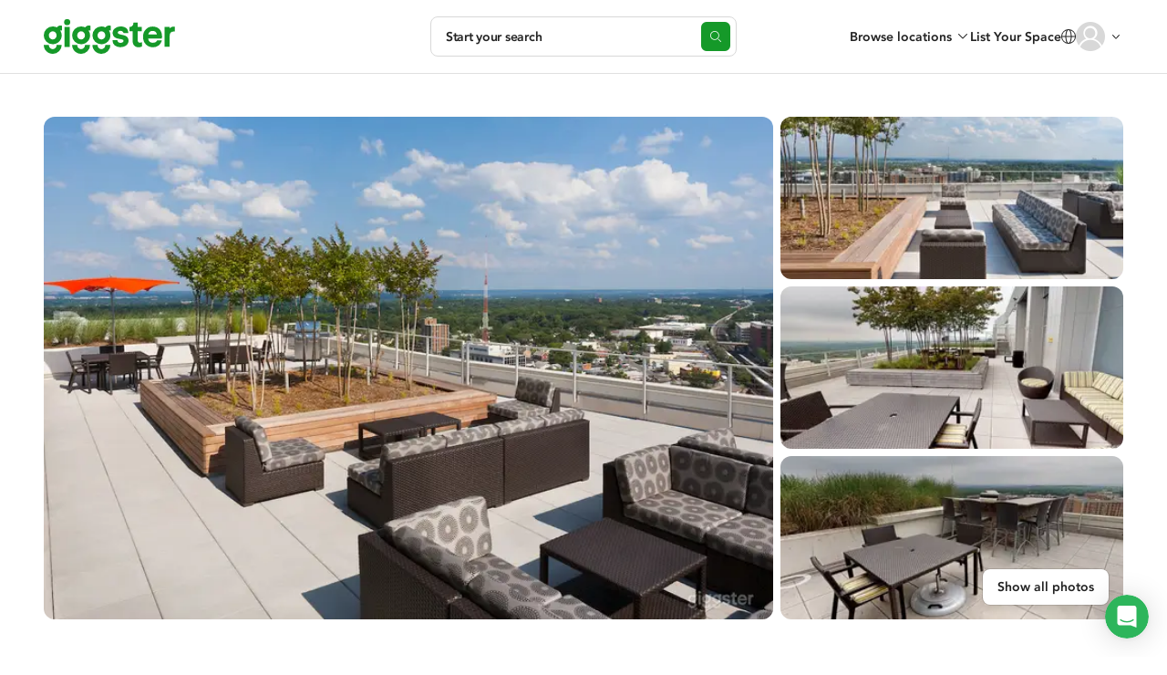

--- FILE ---
content_type: text/html; charset=utf-8
request_url: https://giggster.com/listing/stunning-rooftop-deck-w-dc-skyline-views
body_size: 109236
content:
 <!doctype html> <html lang="en" class=" "> <head> <meta charset="utf-8"> <base href="/"> <meta id="viewport" name="viewport" content="width=device-width,initial-scale=1"> <title>Stunning Outdoor SkyDeck w/ DC Views | Rent this location on Giggster</title> <link rel="manifest" href="/static/assets/manifest.webmanifest">  <link rel="icon" type="image/png" href="/static/images/favicon/favicon-32.png"> <link rel="icon" type="image/svg+xml" href="/static/images/favicon/favicon.svg"> <link rel="apple-touch-icon" sizes="180x180" href="/static/images/favicon/apple-touch-icon.png">   <meta name="description" content="You can rent this Stunning Outdoor SkyDeck w/ DC Views for filming and photoshoots in Silver Spring, MD from $225/hr. Read reviews, get detailed information, then contact the host to book! Giggster is the better way to book locations."> <meta property="og:url" content="https://giggster.com/listing/stunning-rooftop-deck-w-dc-skyline-views"> <meta property="og:type" content="website"> <meta property="og:title" content="Stunning Outdoor SkyDeck w/ DC Views | Rent this location on Giggster"> <meta property="og:description" content="You can rent this Stunning Outdoor SkyDeck w/ DC Views for filming and photoshoots in Silver Spring, MD from $225/hr. Read reviews, get detailed information, then contact the host to book! Giggster is the better way to book locations."> <meta property="og:image" content="https://static.giggster.com/images/location/77d536a9-f68e-4691-a743-8b4d0a1c1b58/cd676d99-64e3-4e06-aac6-612bd6a5031f/mid_x3.jpeg"> <meta name="twitter:title" content="Stunning Outdoor SkyDeck w/ DC Views | Rent this location on Giggster"> <meta name="twitter:description" content="You can rent this Stunning Outdoor SkyDeck w/ DC Views for filming and photoshoots in Silver Spring, MD from $225/hr. Read reviews, get detailed information, then contact the host to book! Giggster is the better way to book locations."> <meta name="twitter:image" content="https://static.giggster.com/images/location/77d536a9-f68e-4691-a743-8b4d0a1c1b58/cd676d99-64e3-4e06-aac6-612bd6a5031f/mid_x3.jpeg"> <meta name="twitter:card" content="summary_large_image"> <meta name="p:domain_verify" content="0d331653e32cc9057aeb9788bd3d2cad">                            <script type="application/ld+json"> {
         "@context": "https://schema.org",
         "@type": "FAQPage",
         "mainEntity": [{
         "@type": "Question",
         "name": "What's the maximum attendees I can have at this location?",
         "acceptedAnswer": {
               "@type": "Answer",
               "text": "Randy allows 30 attendees on location"
            }
         }, {
            "@type": "Question",
            "name": "What types of activities are allowed at this location?",
            "acceptedAnswer": {
               "@type": "Answer",
               "text": "Randy allows  production and events "
            }
         }  , {
               "@type": "Question",
               "name": "How many square feet is the location?",
               "acceptedAnswer": {
                  "@type": "Answer",
                  "text": "Stunning Outdoor SkyDeck w\/ DC Views is 1500 sq/ft"
               }
            }  ]
      } </script>   <script type="application/ld+json"> {
      "@context": "https://schema.org/",
      "@type": "Product",
      "name": "Stunning Outdoor SkyDeck w/ DC Views",  "image": "https://static.giggster.com/images/location/77d536a9-f68e-4691-a743-8b4d0a1c1b58/cd676d99-64e3-4e06-aac6-612bd6a5031f/mid_x3.jpeg",   "description":"Our beautiful rooftop deck is perfect for any social gathering or celebration. Flexible seating allows for casual mingling and dining. Enjoy grilling and soaking up some rays or stargazing! Pool use not permitted.\n\nSpace Features:\n- WiFi\n- Casual seating arrangements: couches, club chairs, tables\n- 2 BBQ grills\n- Countertop area(s) for snacks or catering\n- Semi-private space\n\nThis space is located in a residential community, so please be mindful of noise. Restroom(s) are near the space. We recommend visiting the facility before booking to ensure it will suit your needs. To schedule a tour, please submit an inquiry!",  "sku": "77d536a9-f68e-4691-a743-8b4d0a1c1b58",
      "brand": {
         "@type": "Brand",
         "name": "Giggster"
      },
      "category": "commercial",  "additionalProperty":[{
                     "@type": "PropertyValue",
                     "name": "Rooftop"
                  },{
                     "@type": "PropertyValue",
                     "name": "Stone Floor"
                  },{
                     "@type": "PropertyValue",
                     "name": "City View"
                  } ],
      "offers": {
         "@type": "Offer",
         "priceCurrency": "USD",  "price": "225", "url": "https:\/\/giggster.com/listing/stunning-rooftop-deck-w-dc-skyline-views"
      }
   } </script>  <script type="application/ld+json"> {
      "@context": "http://www.schema.org",
      "@type": "BreadcrumbList",
      "itemListElement":
      [
         {
            "@type":"ListItem",
            "position":1,
            "item": {
               "@type":"WebPage",
               "@id": "/",
               "name": "giggster"
            }
         },
         {
            "@type":"ListItem",
            "position":2,
            "item": {
               "@type":"WebPage",
               "@id": "/search/Silver-Spring--MD--USA",
               "name": "Silver Spring" }
         },
         {
            "@type":"ListItem",
            "position":3,
            "item": {
               "@type":"WebPage",
               "@id": "/listing/stunning-rooftop-deck-w-dc-skyline-views",
               "name": "Stunning Outdoor SkyDeck w/ DC Views" }
         }
      ]
   } </script>   
<link rel="canonical" href="https://giggster.com/listing/stunning-rooftop-deck-w-dc-skyline-views" />

	<link rel="alternate" hreflang="en" href="https://giggster.com/listing/stunning-rooftop-deck-w-dc-skyline-views" />

	<link rel="alternate" hreflang="en-gb" href="https://giggster.com/uk/listing/stunning-rooftop-deck-w-dc-skyline-views" />

	<link rel="alternate" hreflang="x-default" href="https://giggster.com/listing/stunning-rooftop-deck-w-dc-skyline-views" />

 <meta name="apple-itunes-app" content="app-id=1324961772">  <meta name="robots" content="noindex" />  <link rel="preload" as="script" href="https://www.googletagmanager.com/gtag/js?id=G-9TJ7SD27CM"> <link rel="preload" as="font" href="/static/fonts/hinted-avenir-heavy.a00a52381dfd4c11ba1ec45ee98d201a.woff2" crossorigin> <link rel="preload" as="font" href="/static/fonts/hinted-avenir-roman.b77a9084aadeadf37a0361098fbffaf1.woff2" crossorigin> <link rel="preload" as="font" href="/static/fonts/hinted-avenir-medium.3d538366816fc73801d0e8c23fd4e429.woff2" crossorigin> <link rel="preload" as="font" href="/static/fonts/icons/icomoon.d8ef581a217c6b9b09655306a750697e.woff2" crossorigin>   <script defer="defer" src="/static/scripts/common.b3f48a216e2061aca73e.js"></script><script defer="defer" src="/static/scripts/pages.v2.listings.ld.c999fb72bb139044701e.js"></script><link href="/static/styles/pages.v2.listings.ld.7f5bd79165a791c65901.css" rel="stylesheet">      <script>!function(){const e=localStorage.getItem("user_location_expires");if(e&&parseInt(e)>Date.now())return;const n=document.createElement("link");n.rel="preload",n.as="fetch",n.href="https:\/\/api.giggster.com/user/current_location",n.crossOrigin="anonymous",document.head.appendChild(n)}()</script>   <script type="application/json" data-gig-selector="language">""</script> <script type="application/json" data-gig-selector="route">"listing"</script> <script type="application/json" data-gig-selector="hostMenu"> null </script> <script type="application/json" data-gig-selector="gg-89-city-autosuggest"> null </script> <script type="application/json" data-gig-selector="dnt"> false </script> <script type="application/json" data-gig-selector="google-one-tap-enabled"> null </script> <script type="application/json" data-gig-selector="web-config">{"api":"https://api.giggster.com","app":"https://giggster.com","ws":"wss://ws.giggster.com","ab":"","mc1":"https://mc.giggter.com","siteUrl":"https://giggster.com","gigTrackingUrl":"https://t.giggster.com/cl_stat","attachmentStatic":"https://attachments.giggster.com","amplitudeDeploymentKey":"client-ZziVdgrv35Xb9IfeN6sbpS3cZzlv9KM5","agreementVersion":"","features":{"sys-notif":{"enabled":false,"text":"","slug":""}}}</script>   </head> <body class="wrapper  " data-route="listing">  <div class="unsupported-browser-warning unsupported-browser-warning-js" styles="display: none;"> <div class="unsupported-browser-warning--container"> <p class="unsupported-browser-warning--text"> Your browser version is no longer supported. Please consider updating. <br class="unsupported-browser-warning--br"> <a class="unsupported-browser-warning--link link" href="/unsupported-browser" target="_blank" rel="noopener noreferrer">You can also check our browser requirements here.</a> </p> <button class="unsupported-browser-warning--close unsupported-browser-warning--close-js" aria-label="close"></button> </div> </div>                   <header class="def-header def-header-js   " data-role="guest"> <div class="def-header--container"> <div class="def-header--content"> <div class="def-header--side def-header--side__left def-header-left-js  "> <a class="def-header--logo def-header-logo" href="/" aria-label="Giggster"> <svg class="svg-icon svg-icon__logo/short def-header-logo--img def-header-logo--img__short" fill="var(--icon-color, #159929)" viewBox="0 0 128 128"> <path d="M99.5 0c-7.3 0-13 3-17.2 8.7a40.4 40.4 0 0 0-59 35.7c0 22.1 18.3 40 40.7 40a40.3 40.3 0 0 0 40.6-40c0-7.8-2.3-15.4-6.6-21.9 4.3-1.3 8.3.2 8.3.2V1.4S104.2 0 99.5 0ZM81.7 44.4c0 10.3-8 18.7-17.7 18.7-9.8 0-17.7-8.4-17.7-18.7 0-10.3 8-18.6 17.7-18.6S81.7 34 81.7 44.4Z"/> <path d="M81.7 87.3v.7c0 10.3-8 18.6-17.7 18.6a18.2 18.2 0 0 1-17.7-19.3h-23v.7c0 22 18.3 40 40.7 40 22.4 0 40.6-18 40.6-40v-.7h-23Z"/> </svg> <svg class="svg-icon svg-icon__logo/full def-header-logo--img def-header-logo--img__full" fill="var(--icon-color, #159929)" viewBox="0 0 144 38"> <use href="#logo-letter-g"/> <path d="M22.8 8.5h5.6v21.9h-5.6v-22Z"/> <path d="M29 3.3a3.3 3.3 0 1 1-6.7 0 3.3 3.3 0 0 1 6.7 0Z"/> <use x="31.1" href="#logo-letter-g"/> <use x="53.4" href="#logo-letter-g"/> <path d="M84.2 12.8c-1.9 0-3 .8-3 2 0 1.4 1.9 1.8 4.2 2.3 3.4.7 7.6 1.6 7.6 6.6 0 4-3.8 7-9 7a9.8 9.8 0 0 1-6-1.8 7 7 0 0 1-2.6-5.6V23h5.4v.1c0 1.4 1 2.9 3.4 2.9s3.3-1.3 3.3-2.3c0-1.3-1.8-1.6-4-2-3.4-.5-8-1.3-8-7a6 6 0 0 1 2.7-4.7 9.9 9.9 0 0 1 6-2c5.4 0 8.5 2.6 8.5 7v.2h-5.3V15c0-.7-1-2.1-3.2-2.2Z"/> <path d="M105.3 25.8c-1.5 0-2.3-1-2.3-2.9v-9.7h4.6V8.5H103V3.7h-4.6v.1c-.1 4.4-3.5 4.7-4.1 4.7H94v4.7h3.4v10.3c0 1 .2 3 1.1 4.5 1.1 1.9 3 2.8 5.4 2.8a7 7 0 0 0 3.8-.9h.1v-4.7l-.2.1s-1 .5-2.3.5Z"/> <path fill-rule="evenodd" d="m129.7 19.2-.2 2h-15a5.3 5.3 0 0 0 5.3 4.7c2.2 0 3.7-.9 4.6-2.6h5.2c-.6 1.8-1.8 4.2-3.6 5.6a10 10 0 0 1-6.2 1.9c-3 0-5.6-1-7.7-3.1-2.2-2.1-3.2-5-3.2-8.4a11.1 11.1 0 0 1 3-8 10 10 0 0 1 7.4-3.2c3.2 0 5.8 1 7.7 3 1.8 2 2.7 4.7 2.7 8Zm-13.7-5a4.7 4.7 0 0 0-1.4 2.6h9.5a4.5 4.5 0 0 0-1.3-2.7c-.8-.8-2-1.2-3.5-1.2-1.4 0-2.5.4-3.3 1.3Z" clip-rule="evenodd"/> <path d="M142.2 8.2c-1.6 0-3 .7-4.1 1.9V8.4h-5.6v21.9h5.6V18.2c0-3.2 1.6-4.7 4.7-4.7h1V8.3l-1.4-.1Z"/> <defs> <g id="logo-letter-g"> <path fill-rule="evenodd" d="M14.3 9.1c1-1.4 2.4-2.1 4.1-2.1a3.3 3.3 0 0 1 1.7.3v5.2s-1-.4-2 0a9.5 9.5 0 0 1 1.6 5.3c0 5.3-4.4 9.7-9.9 9.7A9.8 9.8 0 0 1 0 17.8 9.8 9.8 0 0 1 9.8 8c1.6 0 3 .3 4.5 1ZM9.8 22.3a4.4 4.4 0 0 0 4.3-4.5c0-2.5-1.9-4.5-4.3-4.5a4.4 4.4 0 0 0-4.2 4.5 4.4 4.4 0 0 0 4.2 4.5Z" clip-rule="evenodd"/> <path d="M14.1 28.2v.2a4.4 4.4 0 0 1-4.3 4.5 4.4 4.4 0 0 1-4.2-4.6H0v.1C0 33.6 4.4 38 9.8 38a9.8 9.8 0 0 0 9.9-9.8h-5.6Z"/> </g> </defs> </svg> </a> </div> <div class="def-header--side def-header--side__center def-header-center-js  ">  <div class="def-header--search-trigger search-trigger-js">   <button type="button" class="search-trigger search-trigger-root-js "> <div class="search-trigger--content"> <div class="search-trigger--info"> <div class="search-trigger--main-info"> <span class="search-trigger--info-item search-trigger--info-item__activity" data-section="activity"> <span class="search-trigger--info-item-text activity-js"></span> </span> <span class="search-trigger--info-item search-trigger--info-item__place" data-section="place"> <span class="search-trigger--info-item-text place-js"></span> </span> </div> <span class="search-trigger--info-item search-trigger--info-item__when when-js" data-section="when"> <span class="search-trigger--info-item-text search-trigger--info-item-text__when-short when-short-js">  Anytime  </span> <span class="search-trigger--info-item-text search-trigger--info-item-text__when-full when-full-js">  Anytime  </span> </span> </div> <span class="search-trigger--start-text">Start your search</span> </div> <div class="search-trigger--btn"></div> </button>  </div> <div class="def-header--go-to-search go-to-search-js">       <aside class="go-to-search go-to-search-root-js " aria-label="Start your search" tabindex="-1"> <form class="go-to-search--container" action> <div class="go-to-search--groups-container"> <div class="go-to-search--group">  <label class="go-to-search--label" for="2046917">What are you planning?</label> <div class="go-to-search--group-value activity-autocomplete-js"> <input class="go-to-search--inp autocomplete-input-js" autocomplete="off" id="2046917" placeholder="Search"> <button class="go-to-search--clear clear-activity-js" type="button"> <svg class="svg-icon svg-icon__cross-in-circle go-to-search--clear-icon" viewBox="0 0 16 16"> <path fill="var(--icon-color, currentColor)" fill-rule="evenodd" clip-rule="evenodd" d="M8 16C12.4183 16 16 12.4183 16 8C16 3.58172 12.4183 0 8 0C3.58172 0 0 3.58172 0 8C0 12.4183 3.58172 16 8 16ZM5.85355 5.14645C5.65829 4.95118 5.34171 4.95118 5.14645 5.14645C4.95118 5.34171 4.95118 5.65829 5.14645 5.85355L7.29289 8L5.14645 10.1464C4.95118 10.3417 4.95118 10.6583 5.14645 10.8536C5.34171 11.0488 5.65829 11.0488 5.85355 10.8536L8 8.70711L10.1464 10.8536C10.3417 11.0488 10.6583 11.0488 10.8536 10.8536C11.0488 10.6583 11.0488 10.3417 10.8536 10.1464L8.70711 8L10.8536 5.85355C11.0488 5.65829 11.0488 5.34171 10.8536 5.14645C10.6583 4.95118 10.3417 4.95118 10.1464 5.14645L8 7.29289L5.85355 5.14645Z"/> </svg> </button> </div> </div> <div class="go-to-search--group go-to-search--group__place">  <label class="go-to-search--label" for="2046918">Where?</label> <div class="go-to-search--group-value city-autocomplete-js"> <input class="go-to-search--inp autocomplete-input-js" autocomplete="off" id="2046918" placeholder="Enter the city"> <button class="go-to-search--clear clear-place-js" type="button"> <svg class="svg-icon svg-icon__cross-in-circle go-to-search--clear-icon" viewBox="0 0 16 16"> <path fill="var(--icon-color, currentColor)" fill-rule="evenodd" clip-rule="evenodd" d="M8 16C12.4183 16 16 12.4183 16 8C16 3.58172 12.4183 0 8 0C3.58172 0 0 3.58172 0 8C0 12.4183 3.58172 16 8 16ZM5.85355 5.14645C5.65829 4.95118 5.34171 4.95118 5.14645 5.14645C4.95118 5.34171 4.95118 5.65829 5.14645 5.85355L7.29289 8L5.14645 10.1464C4.95118 10.3417 4.95118 10.6583 5.14645 10.8536C5.34171 11.0488 5.65829 11.0488 5.85355 10.8536L8 8.70711L10.1464 10.8536C10.3417 11.0488 10.6583 11.0488 10.8536 10.8536C11.0488 10.6583 11.0488 10.3417 10.8536 10.1464L8.70711 8L10.8536 5.85355C11.0488 5.65829 11.0488 5.34171 10.8536 5.14645C10.6583 4.95118 10.3417 4.95118 10.1464 5.14645L8 7.29289L5.85355 5.14645Z"/> </svg> </button> </div> </div> <div class="go-to-search--group go-to-search--group__when when-group-js">  <label class="go-to-search--label" for="2046919">When?</label> <div class="go-to-search--group-value"> <div class="go-to-search--inp when-selector when-js " tabindex="0"> <button class="when-selector--value value-js" type="button" id="2046919">  Pick the date  </button> <div class="when-selector--content content-js"></div> </div> <button class="go-to-search--clear clear-when-js" type="button"> <svg class="svg-icon svg-icon__cross-in-circle go-to-search--clear-icon" viewBox="0 0 16 16"> <path fill="var(--icon-color, currentColor)" fill-rule="evenodd" clip-rule="evenodd" d="M8 16C12.4183 16 16 12.4183 16 8C16 3.58172 12.4183 0 8 0C3.58172 0 0 3.58172 0 8C0 12.4183 3.58172 16 8 16ZM5.85355 5.14645C5.65829 4.95118 5.34171 4.95118 5.14645 5.14645C4.95118 5.34171 4.95118 5.65829 5.14645 5.85355L7.29289 8L5.14645 10.1464C4.95118 10.3417 4.95118 10.6583 5.14645 10.8536C5.34171 11.0488 5.65829 11.0488 5.85355 10.8536L8 8.70711L10.1464 10.8536C10.3417 11.0488 10.6583 11.0488 10.8536 10.8536C11.0488 10.6583 11.0488 10.3417 10.8536 10.1464L8.70711 8L10.8536 5.85355C11.0488 5.65829 11.0488 5.34171 10.8536 5.14645C10.6583 4.95118 10.3417 4.95118 10.1464 5.14645L8 7.29289L5.85355 5.14645Z"/> </svg> </button> </div> </div> </div> <button class="go-to-search--go-hidden go-hidden-js" type="button" tabindex="-1" aria-label="Search"></button> <button class="go-to-search--go-btn fake-link-js go-js" href="/search"> <svg class="svg-icon svg-icon__search go-to-search--go-btn-icon" viewBox="0 0 17 16" fill="var(--icon-color, currentColor)"> <path d="M7 13C3.41015 13 0.5 10.0899 0.5 6.5C0.5 2.91015 3.41015 0 7 0C10.5899 0 13.5 2.91015 13.5 6.5C13.5 10.0899 10.5899 13 7 13ZM7 12C10.0376 12 12.5 9.53757 12.5 6.5C12.5 3.46243 10.0376 1 7 1C3.96243 1 1.5 3.46243 1.5 6.5C1.5 9.53757 3.96243 12 7 12ZM15.6464 15.8536L12.1464 12.3536C11.9512 12.1583 11.9512 11.8417 12.1464 11.6464C12.3417 11.4512 12.6583 11.4512 12.8536 11.6464L16.3536 15.1464C16.5488 15.3417 16.5488 15.6583 16.3536 15.8536C16.1583 16.0488 15.8417 16.0488 15.6464 15.8536Z"/> </svg> Search </button> </form> </aside>  </div>    </div> <div class="def-header--side def-header--side__right def-header-right-js  "> <ul class="user-menu-list user-menu-list__header-menu">  <li class="user-menu-list--item user-menu-list--item__renter-text-item user-menu-list--item__browse-locations"> <button class="user-menu-list--link browse-locations-btn browse-locations-js">Browse locations</button> <div class="browse-locations-container-js">    <div class="browse-locations-menu browse-locations-menu-js" aria-hidden="true" role="dialog"> <button class="browse-locations-menu--close close-js" aria-label="close"></button> <ul class="browse-locations-menu--links-list">  <li class="browse-locations-menu--group-item browse-locations-menu--group-item__top"> <button class="browse-locations-menu--group-label browse-locations-menu--group-label__top">Activities</button> <ul class="browse-locations-menu--links-list browse-locations-menu--links-list__group">  <li class="browse-locations-menu--group-item browse-locations-menu--group-item__group"> <a class="browse-locations-menu--group-link browse-locations-menu--group-label browse-locations-menu--group-label__group" href="/book/photo-shoot">Photo Shoot</a> </li>  <li class="browse-locations-menu--group-item browse-locations-menu--group-item__group"> <a class="browse-locations-menu--group-link browse-locations-menu--group-label browse-locations-menu--group-label__group" href="/book/filming">Filming</a> </li>  <li class="browse-locations-menu--group-item browse-locations-menu--group-item__group"> <a class="browse-locations-menu--group-link browse-locations-menu--group-label browse-locations-menu--group-label__group" href="/book/event">Event</a> </li>  <li class="browse-locations-menu--group-item browse-locations-menu--group-item__group"> <a class="browse-locations-menu--group-link browse-locations-menu--group-label browse-locations-menu--group-label__group" href="/book/wedding">Wedding</a> </li>  <li class="browse-locations-menu--group-item browse-locations-menu--group-item__group"> <a class="browse-locations-menu--group-link browse-locations-menu--group-label browse-locations-menu--group-label__group" href="/book/party">Party</a> </li>  <li class="browse-locations-menu--group-item browse-locations-menu--group-item__group"> <a class="browse-locations-menu--group-link browse-locations-menu--group-label browse-locations-menu--group-label__group" href="/book/baby-shower">Baby Shower</a> </li>  <li class="browse-locations-menu--group-item browse-locations-menu--group-item__group"> <a class="browse-locations-menu--group-link browse-locations-menu--group-label browse-locations-menu--group-label__group" href="/book/birthday-party">Birthday</a> </li>  <li class="browse-locations-menu--group-item browse-locations-menu--group-item__group"> <a class="browse-locations-menu--group-link browse-locations-menu--group-label browse-locations-menu--group-label__group" href="/book/bridal-shower">Bridal Shower</a> </li>  <li class="browse-locations-menu--group-item browse-locations-menu--group-item__group"> <a class="browse-locations-menu--group-link browse-locations-menu--group-label browse-locations-menu--group-label__group" href="/book/outdoor-party">Outdoor Event</a> </li>  </ul> </li>  <li class="browse-locations-menu--group-item browse-locations-menu--group-item__top"> <button class="browse-locations-menu--group-label browse-locations-menu--group-label__top">Types</button> <ul class="browse-locations-menu--links-list browse-locations-menu--links-list__group">  <li class="browse-locations-menu--group-item browse-locations-menu--group-item__group"> <a class="browse-locations-menu--group-link browse-locations-menu--group-label browse-locations-menu--group-label__group" href="/book/house">House</a> </li>  <li class="browse-locations-menu--group-item browse-locations-menu--group-item__group"> <a class="browse-locations-menu--group-link browse-locations-menu--group-label browse-locations-menu--group-label__group" href="/book/office">Office</a> </li>  <li class="browse-locations-menu--group-item browse-locations-menu--group-item__group"> <a class="browse-locations-menu--group-link browse-locations-menu--group-label browse-locations-menu--group-label__group" href="/book/photo-studio">Photo Studio</a> </li>  <li class="browse-locations-menu--group-item browse-locations-menu--group-item__group"> <a class="browse-locations-menu--group-link browse-locations-menu--group-label browse-locations-menu--group-label__group" href="/book/film-studio">Film Studio</a> </li>  <li class="browse-locations-menu--group-item browse-locations-menu--group-item__group"> <a class="browse-locations-menu--group-link browse-locations-menu--group-label browse-locations-menu--group-label__group" href="/book/mansion">Mansion</a> </li>  <li class="browse-locations-menu--group-item browse-locations-menu--group-item__group"> <a class="browse-locations-menu--group-link browse-locations-menu--group-label browse-locations-menu--group-label__group" href="/book/gallery">Gallery</a> </li>  <li class="browse-locations-menu--group-item browse-locations-menu--group-item__group"> <a class="browse-locations-menu--group-link browse-locations-menu--group-label browse-locations-menu--group-label__group" href="/book/pool">Pool</a> </li>  <li class="browse-locations-menu--group-item browse-locations-menu--group-item__group"> <a class="browse-locations-menu--group-link browse-locations-menu--group-label browse-locations-menu--group-label__group" href="/book/hospital">Hospital</a> </li>  </ul> </li>  <li class="browse-locations-menu--group-item browse-locations-menu--group-item__top"> <button class="browse-locations-menu--group-label browse-locations-menu--group-label__top">Features</button> <ul class="browse-locations-menu--links-list browse-locations-menu--links-list__group">  <li class="browse-locations-menu--group-item browse-locations-menu--group-item__group"> <a class="browse-locations-menu--group-link browse-locations-menu--group-label browse-locations-menu--group-label__group" href="/book/rooftop">Rooftop</a> </li>  <li class="browse-locations-menu--group-item browse-locations-menu--group-item__group"> <a class="browse-locations-menu--group-link browse-locations-menu--group-label browse-locations-menu--group-label__group" href="/book/ballroom">Ballroom</a> </li>  <li class="browse-locations-menu--group-item browse-locations-menu--group-item__group"> <a class="browse-locations-menu--group-link browse-locations-menu--group-label browse-locations-menu--group-label__group" href="/book/outdoor">Outdoor</a> </li>  <li class="browse-locations-menu--group-item browse-locations-menu--group-item__group"> <a class="browse-locations-menu--group-link browse-locations-menu--group-label browse-locations-menu--group-label__group" href="/book/loft">Loft</a> </li>  <li class="browse-locations-menu--group-item browse-locations-menu--group-item__group"> <a class="browse-locations-menu--group-link browse-locations-menu--group-label browse-locations-menu--group-label__group" href="/book/office">Office Space</a> </li>  <li class="browse-locations-menu--group-item browse-locations-menu--group-item__group"> <a class="browse-locations-menu--group-link browse-locations-menu--group-label browse-locations-menu--group-label__group" href="/book/conference-room">Conference Room</a> </li>  <li class="browse-locations-menu--group-item browse-locations-menu--group-item__group"> <a class="browse-locations-menu--group-link browse-locations-menu--group-label browse-locations-menu--group-label__group" href="/book/party-hall">Party Hall</a> </li>  <li class="browse-locations-menu--group-item browse-locations-menu--group-item__group"> <a class="browse-locations-menu--group-link browse-locations-menu--group-label browse-locations-menu--group-label__group" href="/book/fitness-studio">Fitness Studio</a> </li>  <li class="browse-locations-menu--group-item browse-locations-menu--group-item__group"> <a class="browse-locations-menu--group-link browse-locations-menu--group-label browse-locations-menu--group-label__group" href="/book/gym">Gym</a> </li>  </ul> </li>  <li class="browse-locations-menu--group-item browse-locations-menu--group-item__top"> <button class="browse-locations-menu--group-label browse-locations-menu--group-label__top">Cities</button> <ul class="browse-locations-menu--links-list browse-locations-menu--links-list__group">  <li class="browse-locations-menu--group-item browse-locations-menu--group-item__group"> <a class="browse-locations-menu--group-link browse-locations-menu--group-label browse-locations-menu--group-label__group" href="/find/los-angeles--ca">Los Angeles</a> </li>  <li class="browse-locations-menu--group-item browse-locations-menu--group-item__group"> <a class="browse-locations-menu--group-link browse-locations-menu--group-label browse-locations-menu--group-label__group" href="/find/new-york--ny">New York</a> </li>  <li class="browse-locations-menu--group-item browse-locations-menu--group-item__group"> <a class="browse-locations-menu--group-link browse-locations-menu--group-label browse-locations-menu--group-label__group" href="/find/atlanta--ga">Atlanta</a> </li>  <li class="browse-locations-menu--group-item browse-locations-menu--group-item__group"> <a class="browse-locations-menu--group-link browse-locations-menu--group-label browse-locations-menu--group-label__group" href="/find/chicago--il">Chicago</a> </li>  <li class="browse-locations-menu--group-item browse-locations-menu--group-item__group"> <a class="browse-locations-menu--group-link browse-locations-menu--group-label browse-locations-menu--group-label__group" href="/find/san-francisco--ca">San Francisco</a> </li>  <li class="browse-locations-menu--group-item browse-locations-menu--group-item__group"> <a class="browse-locations-menu--group-link browse-locations-menu--group-label browse-locations-menu--group-label__group" href="/find/miami--fl">Miami</a> </li>  <li class="browse-locations-menu--group-item browse-locations-menu--group-item__group"> <a class="browse-locations-menu--group-link browse-locations-menu--group-label browse-locations-menu--group-label__group" href="/find/washington--dc">Washington DC</a> </li>  <li class="browse-locations-menu--group-item browse-locations-menu--group-item__group"> <a class="browse-locations-menu--group-link browse-locations-menu--group-label browse-locations-menu--group-label__group" href="/find/austin--tx">Austin</a> </li>  <li class="browse-locations-menu--group-item browse-locations-menu--group-item__group"> <a class="browse-locations-menu--group-link browse-locations-menu--group-label browse-locations-menu--group-label__group" href="/find/houston--tx">Houston</a> </li>  </ul> </li>  </ul> </div>   </div> </li>   <li class="user-menu-list--item user-menu-list--item__renter-text-item user-menu-list--item__become-a-host user-menu-list--item__switch-action"> <a class="user-menu-list--link" href="/landing-owner"> List Your Space </a> </li>  <li class="user-menu-list--item user-menu-list--item__center user-menu-list--item__search-trigger-mobile"> <button class="user-menu-list--link def-header--search-trigger-mobile search-trigger-mobile-js" aria-label="Start your search"></button> </li> <li class="user-menu-list--item user-menu-list--item__center user-menu-list--item__language">   <div class="change-language-button" data-merepopover="popoverLanguage-"> <div class="change-language-button--btn" data-toggle="dropdown"> <svg class="svg-icon svg-icon__globe change-language-button--icon" viewBox="0 0 16 16"> <path fill="var(--icon-color, currentColor)" fill-rule="evenodd" d="M7.2 1.43c.3-.31.57-.43.8-.43.23 0 .5.12.8.43.3.32.6.8.86 1.45.47 1.18.78 2.8.83 4.62H5.51c.05-1.82.36-3.44.83-4.62.26-.64.55-1.13.86-1.45ZM4.5 7.5c.06-1.92.39-3.67.91-4.99.19-.46.4-.88.64-1.23A7 7 0 0 0 1.02 7.5H4.5Zm-3.48 1H4.5c.05 1.92.38 3.67.9 4.99.19.46.4.88.64 1.23A7 7 0 0 1 1.02 8.5Zm4.49 0h4.98a13.85 13.85 0 0 1-.83 4.62 4.63 4.63 0 0 1-.86 1.45c-.3.31-.57.43-.8.43-.23 0-.5-.12-.8-.43-.3-.32-.6-.8-.86-1.45-.47-1.18-.78-2.8-.83-4.62Zm5.98 0a14.85 14.85 0 0 1-.9 4.99c-.19.46-.4.88-.64 1.23a7 7 0 0 0 5.03-6.22H11.5Zm3.5-1a7 7 0 0 0-5.04-6.22c.24.35.45.77.64 1.23.52 1.32.85 3.07.9 4.99H15ZM16 8A8 8 0 1 1 0 8a8 8 0 0 1 16 0Z"/> </svg> </div> <div id="popoverLanguage-" class="change-language-dropdown dropdown-menu" style="display:none"> <a class="change-language-dropdown--link change-language-dropdown--link__active change-language-link-js" href="#" data-language="">North America</a> <a class="change-language-dropdown--link  change-language-link-js" href="#" data-language="uk">UK</a> </div> </div>  </li>  <li class="user-menu-list--item user-menu-list--item__center def-header-ava ava-container-js"> <div class="def-header-ava--ava">     <button class=" user-avatar user-avatar-js user-avatar__outline-hover  user-avatar__empty  "  tabindex="-1"  aria-label="User avatar">    </button>   <div class="def-header-ava--notification-dot"></div> </div> <svg class="svg-icon svg-icon__chevrone-down def-header-ava--arrow" viewBox="0 0 16 16"> <path fill="var(--icon-color, currentColor)" fill-rule="evenodd" d="M11.854 6.146a.5.5 0 0 1 0 .708L8 11 4.146 6.854a.5.5 0 1 1 .708-.708L8 9.586l3.146-3.44a.5.5 0 0 1 .708 0Z" clip-rule="evenodd"/> </svg> </li> </ul> </div>   <div id="popoverNotih" style="display:none" class="popover notification-center notification-center__popover notification-center-js" role="tooltip"> <div class="notification-center--arrow arrow"></div> <div class="popover-content notification-center--content"> <div class="notification-center--title"> <div class="notification-center--counter">Notifications (<span class="notif-count-js"></span>)</div>  </div>  <div class="notification-center--empty"> <div class="notification-center--empty-icon"></div> You have no notifications. </div>  <div class="notification-center--footer"> <a href="/notifications" class="notification-center--footer-link">See all notifications</a> </div> </div> </div>  </div> </div>   <div class="change-language-popup hidden change-language-popup-js"> Switch to <span class="change-language-name-js"></span>? <a class="change-language-yes-js" href="#">Yes</a> <span class="change-language-popup--separator">|</span> <a class="change-language-no-js" href="#">No</a> </div>   </header> <svg class="svg-sprites" aria-hidden="true"> <clipPath id="def-header--ava-dot-mask" clipPathUnits="objectBoundingBox"> <path d="m.956.294a.188.188 0 0 1-.25-.25.5 .5 0 1 0 .25.25z"/> </clipPath> </svg>   <div class="user-menu modal simple-modal simple-modal__side-modal micromodal-slide" id="user-menu-modal" aria-hidden="true"> <div class="simple-modal--overlay modal__overlay" data-close-parent-modal tabindex="-1"> <div class="simple-modal--dialog modal-dialog"> <div class="simple-modal--container modal__container" role="dialog" aria-modal="true" aria-label="user menu"> <div class="user-menu--modal-content simple-modal--content modal-content"> <header class="user-menu--header"> <div class="user-menu--user"> <div class="user-menu--ava">     <button class=" user-avatar user-avatar-js   user-avatar__empty  "  tabindex="-1"  aria-label="User avatar">    </button>   </div> <div class="user-menu--info">   <p class="user-menu--name" title="Get Started">Get Started</p>  <p class="user-menu--email" title=""></p>  </div> </div> <button class="user-menu--close simple-modal--close-btn" aria-label="close modal" data-micromodal-close> <svg class="svg-icon svg-icon__close-big simple-modal--close-icon" width="16" height="16" viewBox="0 0 16 16"> <path stroke="var(--icon-color, currentColor)" d="m1 1 14 14M15 1 1 15" stroke-linecap="round"/> </svg> </button> </header>  <nav class="user-menu--nav">  <div class="user-menu--auth"> <button class="user-menu--auth-btn btn btn-success login-js" type="button">Log In</button> <button class="user-menu--auth-btn btn btn-default btn-default__green sign-up-js" type="button">Sign Up</button> </div>      <ul class="user-menu--menu-groups">   <li class="user-menu--group-item"> <ul class="user-menu-list"> <li class="user-menu-list--item user-menu-list--item__browse-locations"> <button class="user-menu-list--link browse-locations-js"> <svg class="svg-icon svg-icon__grid-tile user-menu-list--icon" viewBox="0 0 16 16" fill="var(--icon-color, currentColor)"> <path d="M10 1v5h5V2c0-.6-.4-1-1-1h-4Zm4-1a2 2 0 0 1 2 2v5H9V0h5Zm-4 10v5h4c.6 0 1-.4 1-1v-4h-5ZM9 9h7v5a2 2 0 0 1-2 2H9V9ZM1 6h5V1H2a1 1 0 0 0-1 1v4ZM0 2C0 1 .9 0 2 0h5v7H0V2Zm1 8v4c0 .6.4 1 1 1h4v-5H1Zm6-1v7H2a2 2 0 0 1-2-2V9h7Z"/> </svg> Browse Locations </button> </li> <li class="user-menu-list--item user-menu-list--item__become-a-host"> <a class="user-menu-list--link" href="/landing-owner"> <svg class="svg-icon svg-icon__home-add user-menu-list--icon" viewBox="0 0 16 16"> <path fill="var(--icon-color, currentColor)" fill-rule="evenodd" d="M8.4.1a.5.5 0 0 0-.8 0l-7 7a.5.5 0 1 0 .8.8l.6-.7v6.3c0 .3.2.5.5.5h6a.5.5 0 0 0 0-1H3V6.2l5-5 5 5v2.3a.5.5 0 0 0 1 0V7.2l.6.7a.5.5 0 0 0 .8-.8l-7-7ZM13 13v-1.5a.5.5 0 0 1 1 0V13h1.5a.5.5 0 0 1 0 1H14v1.5a.5.5 0 0 1-1 0V14h-1.5a.5.5 0 0 1 0-1H13Z"/> </svg> List Your Space </a> </li> <li class="user-menu-list--item user-menu-list--item__help"> <a class="user-menu-list--link" href="https://help.giggster.com/en/" target="_blank" rel="noopener noreferrer"> <svg class="svg-icon svg-icon__info user-menu-list--icon" viewBox="0 0 16 16"> <path fill="var(--icon-color, currentColor)" fill-rule="evenodd" d="M0 8a8 8 0 1 0 16 0A8 8 0 0 0 0 8Zm15 0A7 7 0 1 1 1 8a7 7 0 0 1 14 0Zm-9 3.5c0-.3.2-.5.5-.5H7V8h-.5a.5.5 0 0 1 0-1H8c.6 0 1 .4 1 1v3h.5a.5.5 0 0 1 0 1h-3a.5.5 0 0 1-.5-.5ZM8 6a1 1 0 1 0 0-2 1 1 0 0 0 0 2Z"/> </svg> Help </a> </li> <li class="user-menu-list--item user-menu-list--item__support"> <button class="user-menu-list--link show-intercom-js hide-on-action-js"> <svg class="svg-icon svg-icon__support-headphones user-menu-list--icon" viewBox="0 0 16 16"> <path fill="var(--icon-color, currentColor)" fill-rule="evenodd" d="M8 1a6 6 0 0 0-5.9 7.05 3.02 3.02 0 0 1 .66-.13c.54-.04.98.2 1.29.54.3.33.48.77.54 1.2l.28 2.01c.06.44 0 .9-.19 1.31a1.54 1.54 0 0 1-1.27.9 3 3 0 0 1-2.24-5.35A7.02 7.02 0 0 1 8 0a7 7 0 0 1 6.83 8.54 3 3 0 0 1-2.46 5.3L11.5 15a2.5 2.5 0 0 1-2 1h-2a.5.5 0 0 1 0-1h2c.47 0 .92-.22 1.2-.6l.81-1.08a2.31 2.31 0 0 1-.4-1.65l.29-2c.06-.44.24-.88.54-1.21a1.54 1.54 0 0 1 1.47-.52c.17.03.34.06.5.12A6 6 0 0 0 8 1ZM3.3 9.13c-.13-.16-.29-.22-.46-.21l-.12.01a2 2 0 1 0 .68 3.94c.17-.03.3-.14.38-.32.1-.2.14-.47.1-.74l-.28-2a1.32 1.32 0 0 0-.3-.68Zm9.38 0c-.14.16-.25.4-.3.68l-.27 2c-.04.27 0 .54.1.74.08.18.21.29.38.32l.12.02a2 2 0 1 0 .43-3.97c-.17-.01-.32.05-.46.2Z"/> </svg> Contact Support </button> </li>  <li class="user-menu-list--item user-menu-list--item__rewards user-menu-list--item__new"> <a class="user-menu-list--link" href="/rewards"> <svg class="svg-icon svg-icon__rewards user-menu-list--icon" viewBox="0 0 16 16"> <path fill="var(--icon-color, currentColor)" fill-rule="evenodd" d="M6.5.4c1-.5 2-.5 3 0L14 2.9a3 3 0 0 1 1.5 2.6v5c0 1-.6 2-1.5 2.6l-4.5 2.5a3 3 0 0 1-3 0L2 13.1a3 3 0 0 1-1.5-2.6v-5c0-1 .6-2 1.5-2.6L6.5.4Zm2.5.9a2 2 0 0 0-2 0L2.5 3.8c-.6.3-1 1-1 1.7v5a2 2 0 0 0 1 1.7L7 14.7a2 2 0 0 0 2 0l4.5-2.5c.6-.3 1-1 1-1.7v-5a2 2 0 0 0-1-1.7L9 1.3ZM7.4 4.2c.2-.6 1-.6 1.2 0L9.5 6l2 .2c.5 0 .8.8.3 1.2l-1.4 1.4.4 1.9c0 .6-.6 1-1 .8l-1.8-1-1.7 1a.7.7 0 0 1-1-.8l.3-2-1.4-1.3a.7.7 0 0 1 .4-1.2l2-.2.8-1.8Zm.6 1-.6 1.4c-.1.2-.3.3-.6.4L5.4 7l1 1c.2.2.3.5.3.7l-.3 1.5 1.3-.8h.6l1.3.8-.3-1.5c0-.2 0-.5.3-.7l1-1L9.2 7a.7.7 0 0 1-.6-.4L8 5.2Z"/> </svg> Rewards </a> </li>  </ul> </li>    </ul>  </nav> <article class="user-menu--ios-banner ios-banner-mini"> <div class="ios-banner-mini--content"> <h2 class="ios-banner-mini--title">Discover Spaces <br> Anywhere, Anytime</h2> <p class="ios-banner-mini--label">Book top venues, <br class="ios-banner-mini--label-br"> all in one app.</p> <a class="ios-banner-mini--app-store-link" href="https://giggster.onelink.me/ElCm/2m9jm60z" target="_blank" rel="noopener noreferrer nofollow" aria-label="App Store"> <svg class="svg-icon svg-icon__app-store ios-banner-mini--app-store-icon" viewBox="0 0 120 40"> <rect fill="var(--app-store--bg, #000)" width="120" height="40" rx="7"/> <path fill="var(--app-store--fg, #fff)" d="M81.5 19.2v2.3h-1.4V23h1.4V28c0 1.7.8 2.4 2.8 2.4h1V29h-.7c-.9 0-1.3-.4-1.3-1.4V23h2v-1.5h-2v-2.3h-1.8ZM90.3 30.7c2.7 0 4.3-1.8 4.3-4.7 0-3-1.6-4.7-4.3-4.7-2.6 0-4.2 1.8-4.2 4.7 0 2.9 1.6 4.7 4.2 4.7Zm0-1.6C88.8 29 88 27.9 88 26c0-2 .9-3.1 2.4-3.1 1.6 0 2.4 1.1 2.4 3 0 2-.8 3.2-2.4 3.2ZM96 30.5h1.8v-5.3c0-1.3 1-2.2 2.3-2.2l1 .1v-1.7l-.8-.1c-1.2 0-2.2.6-2.5 1.5h-.1v-1.3H96v9ZM105.5 22.8c1.3 0 2.2 1 2.2 2.3h-4.6c.1-1.4 1-2.3 2.4-2.3Zm2.2 5.2c-.3.8-1 1.1-2.1 1.1-1.5 0-2.4-1-2.5-2.5v-.1h6.4v-.7c0-2.8-1.5-4.5-4-4.5-2.6 0-4.2 1.8-4.2 4.7 0 2.9 1.6 4.7 4.2 4.7 2 0 3.5-1 4-2.7h-1.8ZM69.8 27.2c.2 2.2 2 3.6 4.8 3.6 3 0 4.7-1.5 4.7-3.9 0-1.8-1-2.9-3.5-3.5l-1.4-.3c-1.6-.4-2.3-.9-2.3-1.8 0-1 1-1.8 2.5-1.8s2.5.7 2.7 1.8H79c0-2-1.9-3.5-4.4-3.5-2.7 0-4.5 1.4-4.5 3.7 0 1.8 1 2.9 3.2 3.4l1.6.4c1.7.4 2.4 1 2.4 1.9 0 1-1.1 1.9-2.7 1.9-1.7 0-2.8-.8-3-2h-1.9ZM51.3 21.3c-1.2 0-2.3.6-2.8 1.6h-.1v-1.4h-1.8v12h1.8V29h.2c.4 1 1.5 1.5 2.8 1.5 2.2 0 3.7-1.8 3.7-4.6 0-3-1.5-4.7-3.8-4.7Zm-.5 7.7c-1.5 0-2.4-1.1-2.4-3 0-2 1-3.1 2.4-3.1 1.5 0 2.5 1.2 2.5 3 0 2-1 3.1-2.5 3.1ZM61.3 21.3c-1.2 0-2.3.6-2.8 1.6h-.1v-1.4h-1.8v12h1.8V29h.2c.4 1 1.5 1.5 2.7 1.5 2.3 0 3.8-1.8 3.8-4.6 0-3-1.5-4.7-3.8-4.7Zm-.5 7.7c-1.5 0-2.4-1.1-2.4-3 0-2 1-3.1 2.4-3.1 1.5 0 2.4 1.2 2.4 3 0 2-.9 3.1-2.4 3.1ZM43.4 30.5h2L41 18h-2l-4.5 12.4h2l1-3.3h4.8l1.1 3.3ZM40 20.3h.1l1.8 5.3h-3.7l1.8-5.3ZM35.7 8.7v6h2.1c1.8 0 2.8-1.1 2.8-3s-1-3-2.8-3h-2.1Zm.9.9h1.1c1.3 0 2 .7 2 2.1 0 1.4-.7 2.2-2 2.2h-1.1V9.6ZM43.8 14.8c1.3 0 2.1-.9 2.1-2.4 0-1.4-.8-2.3-2.1-2.3s-2.1.9-2.1 2.3c0 1.5.8 2.4 2.1 2.4Zm0-.8c-.8 0-1.2-.6-1.2-1.6S43 11 43.8 11c.8 0 1.2.6 1.2 1.5 0 1-.4 1.6-1.2 1.6ZM52.8 10.2H52l-.8 3.4-1-3.4h-.8l-1 3.4-.8-3.4h-1l1.3 4.5h1l.8-3.3h.1l1 3.3h.9l1.2-4.5ZM53.8 14.7h1v-2.6c0-.7.4-1.2 1-1.2.7 0 1 .4 1 1.1v2.7h.9v-3c0-1-.6-1.6-1.6-1.6-.7 0-1.1.3-1.3.8h-.1v-.7h-.9v4.5ZM59 14.7h1V8.4h-1v6.3ZM63.3 14.8c1.4 0 2.2-.9 2.2-2.4 0-1.4-.8-2.3-2.2-2.3-1.3 0-2 .9-2 2.3 0 1.5.7 2.4 2 2.4Zm0-.8c-.7 0-1.2-.6-1.2-1.6s.5-1.5 1.2-1.5c.8 0 1.3.6 1.3 1.5 0 1-.5 1.6-1.3 1.6ZM68.1 14c-.5 0-.8-.2-.8-.6 0-.4.3-.6.9-.7h1.1v.3c0 .6-.5 1-1.2 1Zm-.2.8c.6 0 1-.3 1.4-.7v.6h.9v-3c0-1-.7-1.6-1.8-1.6-1 0-1.7.5-1.8 1.3h.8c.1-.4.5-.5 1-.5.6 0 .9.2.9.7v.4h-1.2c-1.1.1-1.7.6-1.7 1.4 0 .8.6 1.4 1.5 1.4ZM73.2 14.8c.6 0 1.2-.3 1.4-.8h.1v.7h.9V8.4h-1V11c-.2-.5-.8-.8-1.4-.8-1.1 0-1.9 1-1.9 2.3 0 1.5.8 2.4 2 2.4Zm.3-3.9c.7 0 1.2.6 1.2 1.5 0 1-.5 1.6-1.2 1.6-.8 0-1.2-.6-1.2-1.6s.4-1.5 1.2-1.5ZM81.3 14.8c1.4 0 2.2-.9 2.2-2.4 0-1.4-.8-2.3-2.2-2.3-1.3 0-2 .9-2 2.3 0 1.5.7 2.4 2 2.4Zm0-.8c-.7 0-1.2-.6-1.2-1.6s.5-1.5 1.2-1.5c.8 0 1.3.6 1.3 1.5 0 1-.5 1.6-1.3 1.6ZM84.7 14.7h.8v-2.6c0-.7.5-1.2 1.1-1.2.7 0 1 .4 1 1.1v2.7h.9v-3c0-1-.6-1.6-1.6-1.6-.7 0-1.1.3-1.3.8v-.7h-1v4.5ZM92.6 9v1.2h-.7v.8h.7v2.5c0 .9.4 1.2 1.4 1.2h.5v-.8H94c-.4 0-.6-.2-.6-.6V11h1v-.8h-1V9.1h-.9ZM95.7 14.7h.9v-2.6c0-.7.4-1.2 1.1-1.2.6 0 1 .4 1 1.1v2.7h.9v-3c0-1-.6-1.6-1.6-1.6-.7 0-1.2.3-1.4.8V8.4h-1v6.3ZM102.8 10.9c.6 0 1 .4 1 1.1h-2.2c0-.7.5-1.1 1.2-1.1Zm1 2.6c0 .3-.4.5-1 .5-.7 0-1.2-.5-1.2-1.3h3.2v-.3c0-1.4-.8-2.3-2-2.3-1.3 0-2.1 1-2.1 2.4s.8 2.3 2 2.3c1.1 0 1.8-.5 2-1.3h-.8ZM24.8 20.3a5 5 0 0 1 2.3-4.2 5.1 5.1 0 0 0-4-2.1c-1.6-.2-3.3 1-4.1 1-.9 0-2.2-1-3.6-1a5.4 5.4 0 0 0-4.5 2.8c-2 3.3-.5 8.2 1.4 11 .9 1.3 2 2.7 3.4 2.7s1.9-.9 3.6-.9c1.6 0 2.1.9 3.5.9 1.5 0 2.5-1.4 3.4-2.7.6-1 1.1-2 1.5-3.1-1.8-.7-3-2.5-3-4.4ZM22 12.2c.8-1 1.2-2.2 1.2-3.5a5 5 0 0 0-3.3 1.7c-.8.9-1.2 2.1-1.1 3.3 1.2 0 2.5-.5 3.2-1.5Z"/> </svg> </a> </div> <picture class="ios-banner-mini--img-container"> <source type="image/avif" srcset="https://giggster.com/media/ios-banners/phone-mini@1x.avif, https://giggster.com/media/ios-banners/phone-mini@1.5x.avif 2x"> <source type="image/webp" srcset="https://giggster.com/media/ios-banners/phone-mini@1x.webp, https://giggster.com/media/ios-banners/phone-mini@1.5x.webp 2x"> <source type="image/png" srcset="https://giggster.com/media/ios-banners/phone-mini@1x.png, https://giggster.com/media/ios-banners/phone-mini@1.5x.png 2x"> <img class="ios-banner-mini--img" src="https://giggster.com/media/ios-banners/phone-mini@1x.png" width="90" height="162" loading="lazy" alt="IOS app preview"> </picture> </article> </div> </div> </div> </div> </div>       <div class="go-to-search-modal modal simple-modal simple-modal__fullscreen-on-mobile micromodal-slide" id="go-to-search-modal" aria-hidden="true"> <div class="modal__overlay modal-overlay-js" data-close-parent-modal tabindex="-1"> <div class="simple-modal--dialog modal-dialog"> <div class="simple-modal--container modal__container" role="dialog" aria-modal="true" aria-label="Start your search"> <div class="go-to-search-modal--content simple-modal--content modal-content"> <header class="go-to-search-modal--header"> <div class="go-to-search-modal--close-container"> <button class="go-to-search-modal--close simple-modal--close-btn" aria-label="close modal" data-micromodal-close> <svg class="svg-icon svg-icon__close-big simple-modal--close-icon" width="16" height="16" viewBox="0 0 16 16"> <path stroke="var(--icon-color, currentColor)" d="m1 1 14 14M15 1 1 15" stroke-linecap="round"/> </svg> </button> </div> <h2 class="go-to-search-modal--title" id="go-to-search-modal-title">Search</h2> </header> <form class="go-to-search-modal--sections sections-js" action> <section class="go-to-search-modal--section gts-modal-section activity-section-js" data-section="activity"> <button class="gts-modal-section--expand expand-js" type="button"> <div class="gts-modal-section--expand-title">What are you planning?</div> <div class="gts-modal-section--value activity-val-js" data-placeholder="Search"></div> </button> <div class="gts-modal-section--content"> <h3 class="gts-modal-section--title">What are you planning?</h3> <div class="gts-modal-section--content-root"> <div class="gts-modal-section--autocomplete activity-autocomplete-js"> <svg class="svg-icon svg-icon__search gts-modal-section--inp-icon" viewBox="0 0 17 16" fill="var(--icon-color, currentColor)"> <path d="M7 13C3.41015 13 0.5 10.0899 0.5 6.5C0.5 2.91015 3.41015 0 7 0C10.5899 0 13.5 2.91015 13.5 6.5C13.5 10.0899 10.5899 13 7 13ZM7 12C10.0376 12 12.5 9.53757 12.5 6.5C12.5 3.46243 10.0376 1 7 1C3.96243 1 1.5 3.46243 1.5 6.5C1.5 9.53757 3.96243 12 7 12ZM15.6464 15.8536L12.1464 12.3536C11.9512 12.1583 11.9512 11.8417 12.1464 11.6464C12.3417 11.4512 12.6583 11.4512 12.8536 11.6464L16.3536 15.1464C16.5488 15.3417 16.5488 15.6583 16.3536 15.8536C16.1583 16.0488 15.8417 16.0488 15.6464 15.8536Z"/> </svg> <input class="gts-modal-section--autocomplete-inp form-control autocomplete-input-js" autocomplete="off" placeholder="Search activity"> <button class="gts-modal-section--clear clear-activity-js" type="button"> <svg class="svg-icon svg-icon__cross-in-circle gts-modal-section--clear-icon" viewBox="0 0 16 16"> <path fill="var(--icon-color, currentColor)" fill-rule="evenodd" clip-rule="evenodd" d="M8 16C12.4183 16 16 12.4183 16 8C16 3.58172 12.4183 0 8 0C3.58172 0 0 3.58172 0 8C0 12.4183 3.58172 16 8 16ZM5.85355 5.14645C5.65829 4.95118 5.34171 4.95118 5.14645 5.14645C4.95118 5.34171 4.95118 5.65829 5.14645 5.85355L7.29289 8L5.14645 10.1464C4.95118 10.3417 4.95118 10.6583 5.14645 10.8536C5.34171 11.0488 5.65829 11.0488 5.85355 10.8536L8 8.70711L10.1464 10.8536C10.3417 11.0488 10.6583 11.0488 10.8536 10.8536C11.0488 10.6583 11.0488 10.3417 10.8536 10.1464L8.70711 8L10.8536 5.85355C11.0488 5.65829 11.0488 5.34171 10.8536 5.14645C10.6583 4.95118 10.3417 4.95118 10.1464 5.14645L8 7.29289L5.85355 5.14645Z"/> </svg> </button> </div> <ul class="gts-modal-section--popular-list popular-activities-js"></ul> </div> </div> </section> <section class="go-to-search-modal--section gts-modal-section place-section-js" data-section="place"> <button class="gts-modal-section--expand expand-js" type="button"> <div class="gts-modal-section--expand-title">Where?</div> <div class="gts-modal-section--value city-val-js" data-placeholder="Pick the city"></div> </button> <div class="gts-modal-section--content"> <h3 class="gts-modal-section--title">Where?</h3> <div class="gts-modal-section--content-root"> <div class="gts-modal-section--autocomplete city-autocomplete-js"> <svg class="svg-icon svg-icon__search gts-modal-section--inp-icon" viewBox="0 0 17 16" fill="var(--icon-color, currentColor)"> <path d="M7 13C3.41015 13 0.5 10.0899 0.5 6.5C0.5 2.91015 3.41015 0 7 0C10.5899 0 13.5 2.91015 13.5 6.5C13.5 10.0899 10.5899 13 7 13ZM7 12C10.0376 12 12.5 9.53757 12.5 6.5C12.5 3.46243 10.0376 1 7 1C3.96243 1 1.5 3.46243 1.5 6.5C1.5 9.53757 3.96243 12 7 12ZM15.6464 15.8536L12.1464 12.3536C11.9512 12.1583 11.9512 11.8417 12.1464 11.6464C12.3417 11.4512 12.6583 11.4512 12.8536 11.6464L16.3536 15.1464C16.5488 15.3417 16.5488 15.6583 16.3536 15.8536C16.1583 16.0488 15.8417 16.0488 15.6464 15.8536Z"/> </svg> <input class="gts-modal-section--autocomplete-inp form-control autocomplete-input-js" autocomplete="off" placeholder="Pick the city"> <button class="gts-modal-section--clear clear-place-js" type="button"> <svg class="svg-icon svg-icon__cross-in-circle gts-modal-section--clear-icon" viewBox="0 0 16 16"> <path fill="var(--icon-color, currentColor)" fill-rule="evenodd" clip-rule="evenodd" d="M8 16C12.4183 16 16 12.4183 16 8C16 3.58172 12.4183 0 8 0C3.58172 0 0 3.58172 0 8C0 12.4183 3.58172 16 8 16ZM5.85355 5.14645C5.65829 4.95118 5.34171 4.95118 5.14645 5.14645C4.95118 5.34171 4.95118 5.65829 5.14645 5.85355L7.29289 8L5.14645 10.1464C4.95118 10.3417 4.95118 10.6583 5.14645 10.8536C5.34171 11.0488 5.65829 11.0488 5.85355 10.8536L8 8.70711L10.1464 10.8536C10.3417 11.0488 10.6583 11.0488 10.8536 10.8536C11.0488 10.6583 11.0488 10.3417 10.8536 10.1464L8.70711 8L10.8536 5.85355C11.0488 5.65829 11.0488 5.34171 10.8536 5.14645C10.6583 4.95118 10.3417 4.95118 10.1464 5.14645L8 7.29289L5.85355 5.14645Z"/> </svg> </button> </div> <ul class="gts-modal-section--popular-list popular-cities-js"></ul> </div> </div> </section> <section class="go-to-search-modal--section gts-modal-section gts-modal-section__when when-section-js" data-section="when"> <button class="gts-modal-section--expand expand-js" type="button"> <div class="gts-modal-section--expand-title">When?</div> <div class="gts-modal-section--value when-val-js" data-placeholder="Pick the date"></div> </button> <div class="gts-modal-section--content"> <h3 class="gts-modal-section--title">When?</h3> <div class="gts-modal-section--content-root"> <div class="gts-modal-section--when-calendars when-calendars-js"></div> </div> </div> </section> </form> <footer class="go-to-search-modal--footer"> <div class="go-to-search-modal--controls"> <button class="go-to-search-modal--clear clear-js" type="button">Clear all</button> <button class="go-to-search-modal--search fake-link-js search-js" href="/search"> <svg class="svg-icon svg-icon__search go-to-search-modal--search-icon" viewBox="0 0 17 16" fill="var(--icon-color, currentColor)"> <path d="M7 13C3.41015 13 0.5 10.0899 0.5 6.5C0.5 2.91015 3.41015 0 7 0C10.5899 0 13.5 2.91015 13.5 6.5C13.5 10.0899 10.5899 13 7 13ZM7 12C10.0376 12 12.5 9.53757 12.5 6.5C12.5 3.46243 10.0376 1 7 1C3.96243 1 1.5 3.46243 1.5 6.5C1.5 9.53757 3.96243 12 7 12ZM15.6464 15.8536L12.1464 12.3536C11.9512 12.1583 11.9512 11.8417 12.1464 11.6464C12.3417 11.4512 12.6583 11.4512 12.8536 11.6464L16.3536 15.1464C16.5488 15.3417 16.5488 15.6583 16.3536 15.8536C16.1583 16.0488 15.8417 16.0488 15.6464 15.8536Z"/> </svg> Search </button> </div> <div class="go-to-search-modal--when-controls when-controls-js"></div> </footer> </div> </div> </div> </div> </div>     <div class="container  ">   <script>!function(){const e=new Map,s=new ResizeObserver(e=>{for(let s of e)o(s.target)});function o(s){const o=e.get(s),t=s.scrollHeight>s.clientHeight;o.classList.toggle("has-show-more",t)}window.initShowMore=function(o){const t=o.querySelector(".show-more--content-js");o.querySelector(".show-more--more-js"),o.querySelector(".show-more--less-js"),e.set(t,o),s.observe(t),o.addEventListener("click",({target:e})=>{e.closest(".show-more--more-js")?o.classList.add("expanded"):e.closest(".show-more--less-js")?o.classList.remove("expanded"):e.closest(".show-more--toggle-js")&&function(e){const s=e.classList.contains("has-show-more"),o=e.classList.contains("expanded");if(!s&&!o)return;e.classList.toggle("expanded",!o)}(o)})}}()</script>   <svg class="svg-sprites" aria-hidden="true"> <symbol id="svg-icon--star-solid" class="svg-icon svg-icon__star-solid" viewBox="0 0 16 16" fill="var(--icon-color, currentColor)"> <path fill-rule="evenodd" clip-rule="evenodd" d="M3.96 15.5a.5.5 0 0 1-.74-.52l.74-4.52a.5.5 0 0 0-.14-.43L.68 6.81a.5.5 0 0 1 .28-.85l4.3-.65a.5.5 0 0 0 .38-.28L7.54.96a.5.5 0 0 1 .91 0l1.9 4.07a.5.5 0 0 0 .39.28l4.3.65c.4.07.56.56.28.85l-3.14 3.22a.5.5 0 0 0-.14.43l.74 4.52a.5.5 0 0 1-.74.52l-3.8-2.1a.5.5 0 0 0-.48 0l-3.8 2.1Z"/> </symbol> <symbol id="svg-icon--medal-superhost" class="svg-icon svg-icon__medal-superhost" fill="none" viewBox="0 0 20 23"> <path fill="#159929" d="M14.43 10.3H5.57L.4 18.8a.3.3 0 0 0 .29.45l3.45-.38L8.1 12.4l-3.96 6.47 1.15 3.45c.08.24.41.28.54.06L10 15.53l4.18 6.85a.3.3 0 0 0 .54-.06l1.15-3.45-3.96-6.47 3.96 6.47 3.45.38a.3.3 0 0 0 .3-.45l-5.19-8.5Z"/> <circle cx="10" cy="9.5" r="8" fill="#159929" stroke="var(--background-color, #fff)" stroke-width="2"/> </symbol> </svg>   <svg class="svg-sprites" aria-hidden="true"> <symbol id="svg-icon--chevrone-big-left" class="svg-icon svg-icon__chevrone-big-left" viewBox="0 0 16 17" fill="none"> <path stroke="var(--icon-color, currentColor)" stroke-linecap="round" d="M10 2.3 3.5 8.8l6.5 6.5"/> </symbol> <symbol id="svg-icon--chevrone-wide-up" class="svg-icon svg-icon__chevrone-wide-up" fill="none" viewBox="0 0 34 7"> <path stroke="var(--icon-color, currentColor)" stroke-linecap="round" stroke-width="2" d="m1 6 16-4 16 4"/> </symbol> <symbol id="svg-icon--chevrone-right" class="svg-icon svg-icon__chevrone-right" fill="var(--icon-color, currentColor)" viewBox="0 0 16 16"> <path fill-rule="evenodd" d="M6.15 4.15c.2-.2.5-.2.7 0L11 8l-4.15 3.85a.5.5 0 0 1-.7-.7L9.59 8 6.15 4.85a.5.5 0 0 1 0-.7Z" clip-rule="evenodd"/> </symbol> <symbol id="svg-icon--close-big" class="svg-icon svg-icon__close-big" width="16" height="16" viewBox="0 0 16 16"> <path stroke="var(--icon-color, currentColor)" d="m1 1 14 14M15 1 1 15" stroke-linecap="round"/> </symbol> <symbol id="svg-icon--export" class="svg-icon svg-icon__export" fill="var(--icon-color, currentColor)" viewBox="0 0 16 16"> <path fill-rule="evenodd" clip-rule="evenodd" d="M4.35 5.35 7.5 2.21v9.84a.5.5 0 0 0 1 0V2.2l3.15 3.14a.5.5 0 0 0 .7-.7l-4-4L8 .29l-.35.36-4 4a.5.5 0 1 0 .7.7ZM1.5 10a.5.5 0 0 0-.5.5V14c0 1.1.9 2 2 2h10a2 2 0 0 0 2-2v-3.5a.5.5 0 0 0-1 0V14a1 1 0 0 1-1 1H3a1 1 0 0 1-1-1v-3.5a.5.5 0 0 0-.5-.5Z"/> </symbol> <symbol id="svg-icon--import" class="svg-icon svg-icon__import" viewBox="0 0 16 17"> <path fill="var(--icon-color, currentColor)" fill-rule="evenodd" clip-rule="evenodd" d="M8 1.1c-.28 0-.5.2-.5.45v9.88L4.35 8.28a.5.5 0 1 0-.7.71l4 4 .35.36.35-.36 4-4a.5.5 0 0 0-.7-.7L8.5 11.42V1.55c0-.25-.22-.46-.5-.46ZM1 11.3a.5.5 0 1 1 1 0v3.5a1 1 0 0 0 1 1h10a1 1 0 0 0 1-1v-3.5a.5.5 0 1 1 1 0v3.5a2 2 0 0 1-2 2H3a2 2 0 0 1-2-2v-3.5Z"/> </symbol> <symbol id="svg-icon--zip-base" class="svg-icon svg-icon__zip-base" viewBox="0 0 16 16" fill="var(--icon-color, currentColor)"> <path fill-rule="evenodd" clip-rule="evenodd" d="M13 14h1v.5c0 .8-.7 1.5-1.5 1.5h-9c-.8 0-1.5-.7-1.5-1.5v-13C2 .7 2.7 0 3.5 0h9c.8 0 1.5.7 1.5 1.5V7h-1V1.5c0-.3-.2-.5-.5-.5H8v1H7V1H3.5c-.3 0-.5.2-.5.5v13c0 .3.2.5.5.5h9c.3 0 .5-.2.5-.5V14ZM8 3V2h1v1H8Zm0 1H7V3h1v1Zm0 0h1v2a1 1 0 0 1-2 0V5h1V4Zm6 5h-1v1h1c.4 0 .5-.1.5-.5S14.4 9 14 9Zm-1 2h1c1 0 1.5-.6 1.5-1.5 0-1-.6-1.5-1.5-1.5h-2v5h1v-2Zm-3-3h1v5h-1V8ZM5 9h2.7L5 12v1h4v-1H6.3L9 9V8H5v1Z"/> </symbol> <symbol id="svg-icon--pdf-base" class="svg-icon svg-icon__pdf-base" viewBox="0 0 16 16" fill="var(--icon-color, currentColor)"> <path fill-rule="evenodd" clip-rule="evenodd" d="M10 1H3.5c-.3 0-.5.2-.5.5v13c0 .3.2.5.5.5h9c.3 0 .5-.2.5-.5V14h1v.5c0 .8-.7 1.5-1.5 1.5h-9c-.8 0-1.5-.7-1.5-1.5v-13C2 .7 2.7 0 3.5 0h7.2L14 3.3V7h-1V4h-1.5c-.8 0-1.5-.7-1.5-1.5V1Zm2.3 2L11 1.7v.8c0 .3.2.5.5.5h.8ZM5 10V9h1c.4 0 .5.1.5.5s-.1.5-.5.5H5Zm0 3v-2h1c1 0 1.5-.6 1.5-1.5C7.5 8.5 6.9 8 6 8H4v5h1Zm10.5-3H14V9h2V8h-3v5h1v-2h1.5v-1ZM8 8h1.5c1.6 0 2.5.9 2.5 2.5S11.1 13 9.5 13H8V8Zm1 4V9h.5c1 0 1.5.4 1.5 1.5 0 1-.4 1.5-1.5 1.5H9Z"/> </symbol> </svg>  <main class="ld ld-js" data-type="production" data-instant="false"> <div class="ld--photos photos-js">  <section class="ld-photos photos-root-js content-container" aria-label="Photos">     <div class="ld-photos--content"> <div class="ld-photos--photos photos-js " style="--photos-len: 4">      <button class="ld-photos--link photo-js" data-id="cd676d99-64e3-4e06-aac6-612bd6a5031f" data-index="0" role="button" aria-label="Show gallery"> <picture class="ld-photos--img-wrapper">    <source type="image/webp" media="(max-width: 500px)" width="430" height="334" srcset="https://giggster.com/images/location/77d536a9-f68e-4691-a743-8b4d0a1c1b58/cd676d99-64e3-4e06-aac6-612bd6a5031f.jpg?width=430&height=334&fit=crop&dpr=1.5&format=webply"> <source media="(max-width: 500px)" width="430" height="334" srcset="https://giggster.com/images/location/77d536a9-f68e-4691-a743-8b4d0a1c1b58/cd676d99-64e3-4e06-aac6-612bd6a5031f.jpg?width=430&height=334&fit=crop&dpr=1.5&format=jpg"> <source type="image/webp" media="(max-width: 743px)" width="700" height="544" srcset="https://giggster.com/images/location/77d536a9-f68e-4691-a743-8b4d0a1c1b58/cd676d99-64e3-4e06-aac6-612bd6a5031f.jpg?width=700&height=544&fit=crop&format=webply, https://giggster.com/images/location/77d536a9-f68e-4691-a743-8b4d0a1c1b58/cd676d99-64e3-4e06-aac6-612bd6a5031f.jpg?width=700&height=544&fit=crop&dpr=1.25&format=webply 1.25x"> <source media="(max-width: 743px)" width="700" height="544" srcset="https://giggster.com/images/location/77d536a9-f68e-4691-a743-8b4d0a1c1b58/cd676d99-64e3-4e06-aac6-612bd6a5031f.jpg?width=700&height=544&fit=crop&format=jpg, https://giggster.com/images/location/77d536a9-f68e-4691-a743-8b4d0a1c1b58/cd676d99-64e3-4e06-aac6-612bd6a5031f.jpg?width=700&height=544&fit=crop&dpr=1.25&format=jpg 1.25x"> <source type="image/webp" media="(max-width: 1312px)" width="720" height="514" srcset="https://giggster.com/images/location/77d536a9-f68e-4691-a743-8b4d0a1c1b58/cd676d99-64e3-4e06-aac6-612bd6a5031f.jpg?width=720&height=514&fit=crop&format=webply, https://giggster.com/images/location/77d536a9-f68e-4691-a743-8b4d0a1c1b58/cd676d99-64e3-4e06-aac6-612bd6a5031f.jpg?width=720&height=514&fit=crop&dpr=1.4&format=webply 1.4x"> <source media="(max-width: 1312px)" width="720" height="514" srcset="https://giggster.com/images/location/77d536a9-f68e-4691-a743-8b4d0a1c1b58/cd676d99-64e3-4e06-aac6-612bd6a5031f.jpg?width=720&height=514&fit=crop&format=jpg, https://giggster.com/images/location/77d536a9-f68e-4691-a743-8b4d0a1c1b58/cd676d99-64e3-4e06-aac6-612bd6a5031f.jpg?width=720&height=514&fit=crop&dpr=1.4&format=jpg 1.4x"> <source type="image/webp" width="832" height="565" srcset="https://giggster.com/images/location/77d536a9-f68e-4691-a743-8b4d0a1c1b58/cd676d99-64e3-4e06-aac6-612bd6a5031f.jpg?width=832&height=565&fit=crop&format=webply, https://giggster.com/images/location/77d536a9-f68e-4691-a743-8b4d0a1c1b58/cd676d99-64e3-4e06-aac6-612bd6a5031f.jpg?width=832&height=565&fit=crop&dpr=1.5&format=webply 1.5x"> <source width="832" height="565" srcset="https://giggster.com/images/location/77d536a9-f68e-4691-a743-8b4d0a1c1b58/cd676d99-64e3-4e06-aac6-612bd6a5031f.jpg?width=832&height=565&fit=crop&format=jpg, https://giggster.com/images/location/77d536a9-f68e-4691-a743-8b4d0a1c1b58/cd676d99-64e3-4e06-aac6-612bd6a5031f.jpg?width=832&height=565&fit=crop&dpr=1.5&format=jpg 1.5x">  <img class="ld-photos--img ld-photos--img-js" alt="Stunning Outdoor SkyDeck w/ DC Views Photo 1" fetchpriority="high" src="https://giggster.com/images/location/77d536a9-f68e-4691-a743-8b4d0a1c1b58/cd676d99-64e3-4e06-aac6-612bd6a5031f.jpg?width=430&height=334&fit=crop&dpr=1.5&format=jpg"> </picture> </button>      <button class="ld-photos--link photo-js" data-id="4834af62-7237-4bf5-850d-81466934246c" data-index="1" role="button" aria-label="Show gallery"> <picture class="ld-photos--img-wrapper">  <source media="(max-width: 743px)" srcset="[data-uri]">    <source type="image/webp" media="(max-width: 1312px)" width="371" height="152" srcset="https://giggster.com/images/location/77d536a9-f68e-4691-a743-8b4d0a1c1b58/4834af62-7237-4bf5-850d-81466934246c.jpg?width=371&height=152&fit=crop&format=webply, https://giggster.com/images/location/77d536a9-f68e-4691-a743-8b4d0a1c1b58/4834af62-7237-4bf5-850d-81466934246c.jpg?width=371&height=152&fit=crop&dpr=1.5&format=webply 1.5x"> <source media="(max-width: 1312px)" width="371" height="152" srcset="https://giggster.com/images/location/77d536a9-f68e-4691-a743-8b4d0a1c1b58/4834af62-7237-4bf5-850d-81466934246c.jpg?width=371&height=152&fit=crop&format=jpg, https://giggster.com/images/location/77d536a9-f68e-4691-a743-8b4d0a1c1b58/4834af62-7237-4bf5-850d-81466934246c.jpg?width=371&height=152&fit=crop&dpr=1.5&format=jpg 1.5x"> <source type="image/webp" width="376" height="182" srcset="https://giggster.com/images/location/77d536a9-f68e-4691-a743-8b4d0a1c1b58/4834af62-7237-4bf5-850d-81466934246c.jpg?width=376&height=182&fit=crop&format=webply, https://giggster.com/images/location/77d536a9-f68e-4691-a743-8b4d0a1c1b58/4834af62-7237-4bf5-850d-81466934246c.jpg?width=376&height=182&fit=crop&dpr=1.5&format=webply 1.5x"> <source width="376" height="182" srcset="https://giggster.com/images/location/77d536a9-f68e-4691-a743-8b4d0a1c1b58/4834af62-7237-4bf5-850d-81466934246c.jpg?width=376&height=182&fit=crop&format=jpg, https://giggster.com/images/location/77d536a9-f68e-4691-a743-8b4d0a1c1b58/4834af62-7237-4bf5-850d-81466934246c.jpg?width=376&height=182&fit=crop&dpr=1.5&format=jpg 1.5x">  <img class="ld-photos--img ld-photos--img-js" alt="Stunning Outdoor SkyDeck w/ DC Views Photo 2" fetchpriority="high" src="https://giggster.com/images/location/77d536a9-f68e-4691-a743-8b4d0a1c1b58/4834af62-7237-4bf5-850d-81466934246c.jpg?width=430&height=334&fit=crop&dpr=1.5&format=jpg"> </picture> </button>      <button class="ld-photos--link photo-js" data-id="db764442-9ee9-4373-84bd-50a92d662fc2" data-index="2" role="button" aria-label="Show gallery"> <picture class="ld-photos--img-wrapper">  <source media="(max-width: 743px)" srcset="[data-uri]">    <source type="image/webp" media="(max-width: 1312px)" width="371" height="152" srcset="https://giggster.com/images/location/77d536a9-f68e-4691-a743-8b4d0a1c1b58/db764442-9ee9-4373-84bd-50a92d662fc2.PNG?width=371&height=152&fit=crop&format=webply, https://giggster.com/images/location/77d536a9-f68e-4691-a743-8b4d0a1c1b58/db764442-9ee9-4373-84bd-50a92d662fc2.PNG?width=371&height=152&fit=crop&dpr=1.5&format=webply 1.5x"> <source media="(max-width: 1312px)" width="371" height="152" srcset="https://giggster.com/images/location/77d536a9-f68e-4691-a743-8b4d0a1c1b58/db764442-9ee9-4373-84bd-50a92d662fc2.PNG?width=371&height=152&fit=crop&format=jpg, https://giggster.com/images/location/77d536a9-f68e-4691-a743-8b4d0a1c1b58/db764442-9ee9-4373-84bd-50a92d662fc2.PNG?width=371&height=152&fit=crop&dpr=1.5&format=jpg 1.5x"> <source type="image/webp" width="376" height="182" srcset="https://giggster.com/images/location/77d536a9-f68e-4691-a743-8b4d0a1c1b58/db764442-9ee9-4373-84bd-50a92d662fc2.PNG?width=376&height=182&fit=crop&format=webply, https://giggster.com/images/location/77d536a9-f68e-4691-a743-8b4d0a1c1b58/db764442-9ee9-4373-84bd-50a92d662fc2.PNG?width=376&height=182&fit=crop&dpr=1.5&format=webply 1.5x"> <source width="376" height="182" srcset="https://giggster.com/images/location/77d536a9-f68e-4691-a743-8b4d0a1c1b58/db764442-9ee9-4373-84bd-50a92d662fc2.PNG?width=376&height=182&fit=crop&format=jpg, https://giggster.com/images/location/77d536a9-f68e-4691-a743-8b4d0a1c1b58/db764442-9ee9-4373-84bd-50a92d662fc2.PNG?width=376&height=182&fit=crop&dpr=1.5&format=jpg 1.5x">  <img class="ld-photos--img ld-photos--img-js" alt="Stunning Outdoor SkyDeck w/ DC Views Photo 3" fetchpriority="high" src="https://giggster.com/images/location/77d536a9-f68e-4691-a743-8b4d0a1c1b58/db764442-9ee9-4373-84bd-50a92d662fc2.PNG?width=430&height=334&fit=crop&dpr=1.5&format=jpg"> </picture> </button>      <button class="ld-photos--link photo-js" data-id="6b60e8c8-c743-4b0a-9f82-c310a205d3fa" data-index="3" role="button" aria-label="Show gallery"> <picture class="ld-photos--img-wrapper">  <source media="(max-width: 743px)" srcset="[data-uri]">    <source type="image/webp" media="(max-width: 1312px)" width="371" height="152" srcset="https://giggster.com/images/location/77d536a9-f68e-4691-a743-8b4d0a1c1b58/6b60e8c8-c743-4b0a-9f82-c310a205d3fa.PNG?width=371&height=152&fit=crop&format=webply, https://giggster.com/images/location/77d536a9-f68e-4691-a743-8b4d0a1c1b58/6b60e8c8-c743-4b0a-9f82-c310a205d3fa.PNG?width=371&height=152&fit=crop&dpr=1.5&format=webply 1.5x"> <source media="(max-width: 1312px)" width="371" height="152" srcset="https://giggster.com/images/location/77d536a9-f68e-4691-a743-8b4d0a1c1b58/6b60e8c8-c743-4b0a-9f82-c310a205d3fa.PNG?width=371&height=152&fit=crop&format=jpg, https://giggster.com/images/location/77d536a9-f68e-4691-a743-8b4d0a1c1b58/6b60e8c8-c743-4b0a-9f82-c310a205d3fa.PNG?width=371&height=152&fit=crop&dpr=1.5&format=jpg 1.5x"> <source type="image/webp" width="376" height="182" srcset="https://giggster.com/images/location/77d536a9-f68e-4691-a743-8b4d0a1c1b58/6b60e8c8-c743-4b0a-9f82-c310a205d3fa.PNG?width=376&height=182&fit=crop&format=webply, https://giggster.com/images/location/77d536a9-f68e-4691-a743-8b4d0a1c1b58/6b60e8c8-c743-4b0a-9f82-c310a205d3fa.PNG?width=376&height=182&fit=crop&dpr=1.5&format=webply 1.5x"> <source width="376" height="182" srcset="https://giggster.com/images/location/77d536a9-f68e-4691-a743-8b4d0a1c1b58/6b60e8c8-c743-4b0a-9f82-c310a205d3fa.PNG?width=376&height=182&fit=crop&format=jpg, https://giggster.com/images/location/77d536a9-f68e-4691-a743-8b4d0a1c1b58/6b60e8c8-c743-4b0a-9f82-c310a205d3fa.PNG?width=376&height=182&fit=crop&dpr=1.5&format=jpg 1.5x">  <img class="ld-photos--img ld-photos--img-js" alt="Stunning Outdoor SkyDeck w/ DC Views Photo 4" fetchpriority="high" src="https://giggster.com/images/location/77d536a9-f68e-4691-a743-8b4d0a1c1b58/6b60e8c8-c743-4b0a-9f82-c310a205d3fa.PNG?width=430&height=334&fit=crop&dpr=1.5&format=jpg"> </picture> </button>   </div> <div class="ld-photos--controls">  <a class="ld-photos--control ld-photos--show-all ld-control-btn show-all-photos-js" href="#"> Show all photos </a>  </div> </div> </section>  </div> <div class="ld--content"> <div class="ld--columns content-container"> <div class="ld--primary-content primary-content-js">  <div class="ld-primary primary-content-root-js"> <div class="ld-group ld-group__compact"> <div class="ld-primary--title-row"> <h1 class="ld-primary--title">  Stunning Outdoor SkyDeck w/ DC Views  </h1> <div class="ld-primary--ld-actions ld-actions-js">  <div class="ld-actions ld-actions-root-js"> <button class="ld-actions--share ld-control-btn ld-control-btn__icon share-js" aria-label="Share"> <svg class="svg-icon svg-icon__export ld-control-btn--icon" fill="var(--icon-color, currentColor)" viewBox="0 0 16 16"> <path fill-rule="evenodd" clip-rule="evenodd" d="M4.35 5.35 7.5 2.21v9.84a.5.5 0 0 0 1 0V2.2l3.15 3.14a.5.5 0 0 0 .7-.7l-4-4L8 .29l-.35.36-4 4a.5.5 0 1 0 .7.7ZM1.5 10a.5.5 0 0 0-.5.5V14c0 1.1.9 2 2 2h10a2 2 0 0 0 2-2v-3.5a.5.5 0 0 0-1 0V14a1 1 0 0 1-1 1H3a1 1 0 0 1-1-1v-3.5a.5.5 0 0 0-.5-.5Z"/> </svg> </button>  <div class="ld-actions--fav fav-js"> <button class="ld-fav-btn ld-control-btn ld-control-btn__icon fav-btn-js " aria-label="Open bookmarks popover"></button> <div class="bookmarks-container-js"></div> </div>  </div>  <div class="share-listing-modal modal micromodal-slide" id="share-listing-modal" aria-hidden="true"> <div class="modal__overlay" data-close-parent-modal tabindex="-1"> <div class="share-listing-modal--dialog modal-dialog"> <div class="share-listing-modal--container modal__container" role="dialog" aria-modal="true" aria-labelledby=""> <button aria-label="Close modal" class="close modal-dialog--close"> <span class="modal-dialog--close-icon" data-micromodal-close></span> </button> <div class="share-listing-modal--content modal-content"> <div class="share-listing-modal--header"> <button class="share-listing-modal--back" type="button" title="Back" data-micromodal-close> <svg class="share-listing-modal--back-icon"> <use xlink:href="#ic-chevroneBigDown"></use> </svg> </button> </div> <div class="share-listing-modal--body"> <h2 class="share-listing-modal--title">Share listing</h2> <h3 class="share-listing-modal--listing-name listing-title-js"></h3> <div class="share-listing-modal--options"> <div class="share-listing-modal--option"> <button type="button" class="share-listing-modal--link btn-spin copy-button-js listing-button__primary" data-share-target="clipboard"> <svg class="btn-spin--spin"> <use xlink:href="#ic-spinner"></use> </svg> <span class="btn-spin--content"> <svg class="share-listing-modal--link-icon"> <use xlink:href="#ic-copy"></use> </svg> <span class="share-listing-modal--link-name">Copy link</span> </span> </button> </div> <div class="share-listing-modal--option"> <a href="#" class="share-listing-modal--link" target="_blank" rel="noopener noreferrer" data-share-target="facebook"> <svg class="share-listing-modal--link-icon"> <use xlink:href="#ic-facebook"></use> </svg> <span class="share-listing-modal--link-name">Facebook</span> </a> </div> <div class="share-listing-modal--option"> <a href="#" class="share-listing-modal--link" target="_blank" rel="noopener noreferrer" data-share-target="whatsapp"> <svg class="share-listing-modal--link-icon"> <use xlink:href="#ic-whatsapp"></use> </svg> <span class="share-listing-modal--link-name">WhatsApp</span> </a> </div> <div class="share-listing-modal--option"> <a href="#" class="share-listing-modal--link" target="_blank" rel="noopener noreferrer" data-share-target="twitter"> <svg class="svg-icon svg-icon__x share-listing-modal--link-icon" width="18" height="18"><path d="M14.061 1.125h2.6735l-5.8699 6.6836 6.8579 9.0664h-5.3817l-4.2136-5.5096-4.8238 5.5096H.63l6.2186-7.1485L.2812 1.125h5.5155l3.8067 5.033 4.4576-5.033Zm-.9357 14.1808h1.4821L5.0179 2.6361H3.4254l9.6999 12.6697Z"/></svg> <span class="share-listing-modal--link-name">Post</span> </a> </div> <div class="share-listing-modal--option"> <a href="#" class="share-listing-modal--link" target="_blank" rel="noopener noreferrer" data-share-target="sms"> <svg class="share-listing-modal--link-icon"> <use xlink:href="#ic-comments"></use> </svg> <span class="share-listing-modal--link-name">SMS</span> </a> </div> <div class="share-listing-modal--option"> <a href="#" class="share-listing-modal--link" target="_blank" rel="noopener noreferrer" data-share-target="email"> <svg class="share-listing-modal--link-icon"> <use xlink:href="#ic-mail"></use> </svg> <span class="share-listing-modal--link-name">Email</span> </a> </div> </div> </div> </div> </div> </div> </div> </div>   </div> </div> <div class="ld-primary--meta ld-meta-js">  <div class="ld-meta ld-meta-root-js"> <ul class="ld-meta--content">   <li class="ld-meta--item ld-meta--item__address">    <span class="ld-meta--address">Silver Spring, MD</span>  </li>    <li class="ld-meta--item"> Event Space, Outdoor Venue </li>  </ul>  </div>  </div> <div class="if-mobile">  <div class="request-booking-widget-reviews-io"> <svg width="94" height="16" fill="none" xmlns="http://www.w3.org/2000/svg"><path d="m26.83 12.58-2.7-3.47c1.74-.41 2.95-1.54 2.95-3.41v-.03a3.3 3.3 0 0 0-.93-2.36 4.65 4.65 0 0 0-3.35-1.19h-4.27a.8.8 0 0 0-.79.8v10.2c0 .45.37.8.79.8a.8.8 0 0 0 .8-.8V9.4h3.06l3.17 4.12c.17.24.41.4.72.4.4 0 .8-.36.8-.78 0-.21-.1-.39-.25-.56ZM25.48 5.7v.04c0 1.39-1.17 2.2-2.8 2.2h-3.36V3.61h3.39c1.74 0 2.77.78 2.77 2.1ZM29.38 13.04c0 .44.36.8.78.8h7.19a.73.73 0 1 0 0-1.47h-6.39v-3.7h5.57c.4 0 .73-.33.73-.74a.74.74 0 0 0-.73-.73h-5.57V3.6h6.3c.41 0 .74-.33.74-.74 0-.4-.33-.74-.73-.74h-7.1a.8.8 0 0 0-.79.8v10.12ZM44.72 13.97h.09c.43 0 .7-.25.86-.62L50.1 3.12a.78.78 0 0 0-.72-1.08c-.36 0-.63.27-.77.54l-3.84 9.19-3.81-9.15c-.14-.33-.42-.58-.8-.58-.45 0-.8.39-.8.78 0 .14.02.24.07.36l4.4 10.17c.16.38.45.62.9.62ZM52.25 2.84v10.29c0 .44.36.8.78.8a.8.8 0 0 0 .8-.8V2.84a.8.8 0 0 0-.8-.8.8.8 0 0 0-.78.8ZM64.62 2.12H57.5a.8.8 0 0 0-.78.8v10.12c0 .44.36.8.78.8h7.19a.73.73 0 1 0 0-1.47H58.3v-3.7h5.57c.4 0 .73-.33.73-.74a.74.74 0 0 0-.73-.73H58.3V3.6h6.3c.41 0 .74-.33.74-.74 0-.4-.32-.73-.72-.74ZM78.62 13.99h.14c.38 0 .65-.27.78-.65L83.2 3.18c.04-.11.1-.24.1-.35 0-.4-.39-.79-.8-.79-.38 0-.65.25-.77.6l-3.02 8.7-2.85-8.7c-.12-.35-.38-.6-.78-.6H75c-.41 0-.66.25-.77.6l-2.86 8.7-3-8.66c-.12-.35-.42-.64-.81-.64a.83.83 0 0 0-.82.8c0 .12.04.23.07.34l3.66 10.16c.14.4.41.64.8.65h.12c.39 0 .66-.27.8-.65L75 4.96l2.83 8.38c.14.38.41.64.8.65ZM91.54 10.73v.03c0 1.05-.97 1.8-2.4 1.8a5.06 5.06 0 0 1-3.51-1.32.72.72 0 0 0-.5-.19.77.77 0 0 0-.76.79c0 .26.12.48.3.6a6.82 6.82 0 0 0 4.42 1.57c2.36 0 4.04-1.34 4.04-3.38v-.04c0-1.8-1.2-2.8-3.83-3.37-2.4-.51-3-1.05-3-2.08v-.03c0-.96.91-1.7 2.3-1.7 1.03 0 1.93.29 2.87.97.14.1.28.14.46.14.42 0 .76-.34.76-.76 0-.3-.17-.52-.33-.64a5.96 5.96 0 0 0-3.73-1.16c-2.26 0-3.9 1.4-3.9 3.26l.14.15-.14-.14v.03l.14.14-.14-.14c0 1.94 1.23 2.85 3.95 3.44 2.28.48 2.86 1.02 2.86 2.03Z" fill="#000"/><path fill-rule="evenodd" clip-rule="evenodd" d="m13 3.03-.71.35a5.73 5.73 0 0 1 2.16 4.26c-.1 3.33-1.68 5.47-4.38 6.4-3.12.93-5.1.17-7-1.78l-.13.75.78.81a7.09 7.09 0 0 0 10.22-9.8l-.95-1Z" fill="#FEEF7C"/><path fill-rule="evenodd" clip-rule="evenodd" d="m2.56 12.6.47-.42C1.07 9.42.99 5.36 3.66 3.13a7 7 0 0 1 9.06.26l.24-.41-.77-.8a7.09 7.09 0 0 0-10.22 9.8l.59.61Z" fill="#5CD3CB"/><path d="M.87 8.02a7.1 7.1 0 1 0 14.19 0 7.1 7.1 0 0 0-14.2 0ZM5.8 9.3c.08-.23 0-.49-.2-.64L3.34 6.98a.3.3 0 0 1 .18-.53h2.7c.24 0 .47-.16.54-.4l.92-2.76a.3.3 0 0 1 .55 0l.93 2.77c.08.23.3.4.55.4h2.7a.3.3 0 0 1 .18.52l-2.26 1.7c-.2.14-.27.4-.2.63l.88 2.8a.3.3 0 0 1-.45.31L8.3 10.7a.58.58 0 0 0-.71 0l-2.22 1.72a.3.3 0 0 1-.46-.32l.88-2.8Z" fill="#000"/> </svg> <div class="giggster-reviews-main rating"> <div class="giggster-reviews-main--content"> <div class="rating--star clearfix"> <div class="rating--iconItem rating--iconItem__empty"></div> <div class="rating--iconItem rating--iconItem__empty"></div> <div class="rating--iconItem rating--iconItem__empty"></div> <div class="rating--iconItem rating--iconItem__empty"></div> <div class="rating--iconItem rating--iconItem__empty"></div> </div> <div class="rating--star-activ clearfix" style="width:96.19999999999999%"> <div class="rating--star-topLine"> <div class="rating--iconItem rating--iconItem__fill"></div> <div class="rating--iconItem rating--iconItem__fill"></div> <div class="rating--iconItem rating--iconItem__fill"></div> <div class="rating--iconItem rating--iconItem__fill"></div> <div class="rating--iconItem rating--iconItem__fill"></div> </div> </div> </div> <div class="giggster-reviews-main--count">4.81</div> </div> </div>  </div> <div class="ld-primary--type type-selector-js">  <form class="type-selector type-selector-root-js" autocomplete="off" aria-label="Select activity type">  <div class="type-selector--item">  <input class="type-selector--value" type="radio" name="value" value="production" id="2046920" > <label class="type-selector--btn" for="2046920">     <svg class="type-selector--icon svg-icon"> <use xlink:href="#svg-icon--create"></use> </svg> <span class="type-selector--label">Create</span> </label> </div>   <div class="type-selector--item">  <input class="type-selector--value" type="radio" name="value" value="event" id="2046921" > <label class="type-selector--btn" for="2046921">     <svg class="type-selector--icon svg-icon"> <use xlink:href="#svg-icon--celebrate"></use> </svg> <span class="type-selector--label">Celebrate</span> </label> </div>   <div class="type-selector--item">  <input class="type-selector--value" type="radio" name="value" value="play" id="2046922"  disabled="disabled" > <label class="type-selector--btn" for="2046922">   <svg class="type-selector--icon svg-icon"> <use xlink:href="#svg-icon--play-no"></use> </svg> <span class="type-selector--label">Play</span> </label> </div>   <div class="type-selector--item">  <input class="type-selector--value" type="radio" name="value" value="meeting" id="2046923"  disabled="disabled" > <label class="type-selector--btn" for="2046923">   <svg class="type-selector--icon svg-icon"> <use xlink:href="#svg-icon--meet-no"></use> </svg> <span class="type-selector--label">Meet</span> </label> </div>  </form> <svg class="svg-sprites" aria-hidden="true"> <symbol id="svg-icon--create" class="svg-icon svg-icon__create" viewBox="0 0 16 16" fill="var(--icon-color, currentColor)"> <path fill-rule="evenodd" clip-rule="evenodd" d="M10 1a3 3 0 1 0 0 6 3 3 0 0 0 0-6Zm2.331 6.251a4 4 0 1 0-6.01-4.823A3.5 3.5 0 1 0 2.2 7.75C2.072 7.97 2 8.227 2 8.5v6A1.5 1.5 0 0 0 3.5 16h8a1.5 1.5 0 0 0 1.5-1.5v-.432l2.18 1.816A.5.5 0 0 0 16 15.5v-8a.5.5 0 0 0-.82-.384L13 8.932V8.5c0-.521-.266-.98-.669-1.249ZM5.949 7c.263-.257.485-.555.656-.884.206.33.459.628.75.884H5.948ZM3.5 8a.5.5 0 0 0-.5.5v6a.5.5 0 0 0 .5.5h8a.5.5 0 0 0 .5-.5V13a.5.5 0 0 1 .82-.384L15 14.432V8.569l-2.18 1.816A.5.5 0 0 1 12 10V8.5a.5.5 0 0 0-.5-.5h-8Zm0-1a2.5 2.5 0 1 0 0-5 2.5 2.5 0 0 0 0 5Z"/> </symbol> <symbol id="svg-icon--create-no" class="svg-icon svg-icon__create-no" viewBox="0 0 16 16" fill="var(--icon-color, currentColor)"> <path fill-rule="evenodd" clip-rule="evenodd" d="M.854.146a.5.5 0 1 0-.708.708l1.03 1.029A3.501 3.501 0 0 0 2.2 7.751c-.127.22-.2.476-.2.749v6A1.5 1.5 0 0 0 3.5 16h8a1.5 1.5 0 0 0 1.5-1.5v-.432l2.176 1.813a.498.498 0 0 0 .678-.027.5.5 0 0 0 0-.708l-15-15Zm11.204 12.62L7.293 8H3.5a.5.5 0 0 0-.5.5v6a.5.5 0 0 0 .5.5h8a.5.5 0 0 0 .5-.5V13a.5.5 0 0 1 .058-.235ZM6.293 7l-.176-.176c-.054.06-.11.12-.168.176h.344Zm-.885-.885L1.885 2.592a2.5 2.5 0 1 0 3.523 3.523ZM10 1a3 3 0 0 0-2.964 2.536L4.718 1.218a3.51 3.51 0 0 1 1.603 1.21 4.001 4.001 0 1 1 6.01 4.823c.403.269.669.728.669 1.249v.432l2.18-1.816A.5.5 0 0 1 16 7.5v5l-1-1V8.568L13.4 9.9 12 8.5a.5.5 0 0 0-.5-.5l-1.036-1.036A3 3 0 0 0 10 1Z"/> </symbol> <symbol id="svg-icon--celebrate" class="svg-icon svg-icon__celebrate" viewBox="0 0 16 16" fill="var(--icon-color, currentColor)"> <path fill-rule="evenodd" clip-rule="evenodd" d="M5.8 1.9c-.5.57-.8 1.44-.8 2.6 0 1.15.35 2.3.92 3.16C6.49 8.5 7.22 9 8 9c.77 0 1.51-.49 2.08-1.34.57-.86.92-2.01.92-3.16 0-1.16-.3-2.03-.8-2.6A2.78 2.78 0 0 0 8 1c-.98 0-1.71.33-2.2.9Zm-.76-.66A3.77 3.77 0 0 1 8 0c1.23 0 2.25.42 2.96 1.24.7.8 1.04 1.94 1.04 3.26 0 1.34-.4 2.68-1.08 3.7a3.97 3.97 0 0 1-2.07 1.67l.57.85a.5.5 0 0 1-.42.78h-.5v4a.5.5 0 0 1-1 0v-4H7a.5.5 0 0 1-.42-.78l.57-.85a3.97 3.97 0 0 1-2.07-1.66A6.84 6.84 0 0 1 4 4.5c0-1.32.34-2.45 1.04-3.26ZM7.5 2.5c0-.28.22-.5.5-.5.6 0 1.12.2 1.48.63.36.41.52.97.52 1.58a.5.5 0 0 1-1 0c0-.45-.12-.75-.27-.92C8.58 3.12 8.35 3 8 3a.5.5 0 0 1-.5-.5Zm-4-.04a.5.5 0 0 1-.43.57c-.66.1-1.16.4-1.5.89C1.2 4.4 1 5.1 1 6c0 .97.3 2 .78 2.78.5.8 1.11 1.22 1.72 1.22.34 0 .68-.13 1-.4a.5.5 0 1 1 .63.8c-.2.15-.41.28-.64.38l.36.37a.5.5 0 0 1-.35.85H4v3.5a.5.5 0 0 1-1 0V12h-.5a.5.5 0 0 1-.35-.85l.36-.36A3.74 3.74 0 0 1 .93 9.3 6.45 6.45 0 0 1 0 6c0-1.04.25-1.96.75-2.67a3.15 3.15 0 0 1 2.18-1.3.5.5 0 0 1 .57.43Zm9 0a.5.5 0 0 1 .57-.42c.92.13 1.67.58 2.18 1.3.5.7.75 1.62.75 2.66 0 1.16-.35 2.37-.93 3.31-.4.63-.93 1.19-1.58 1.48l.36.36a.5.5 0 0 1-.35.85H13v3.5a.5.5 0 0 1-1 0V12h-.5a.5.5 0 0 1-.35-.85l.36-.37c-.23-.1-.44-.23-.64-.39a.5.5 0 0 1 .62-.78c.33.26.67.39 1.01.39.61 0 1.23-.43 1.72-1.22.48-.77.78-1.8.78-2.78 0-.9-.21-1.6-.56-2.08-.35-.49-.85-.8-1.51-.9a.5.5 0 0 1-.43-.56Z"/> </symbol> <symbol id="svg-icon--celebrate-no" class="svg-icon svg-icon__celebrate-no" viewBox="0 0 16 16" fill="var(--icon-color, currentColor)"> <path fill-rule="evenodd" clip-rule="evenodd" d="M.854.146a.5.5 0 1 0-.708.708L1.733 2.44a3.092 3.092 0 0 0-.985.894C.246 4.037 0 4.958 0 6c0 1.156.346 2.373.933 3.313.393.63.927 1.183 1.575 1.472l-.362.361A.5.5 0 0 0 2.5 12H3v3.5a.5.5 0 0 0 1 0V12h.5a.5.5 0 0 0 .354-.854l-.362-.361c.228-.102.442-.236.64-.394a.5.5 0 0 0-.624-.782C4.184 9.87 3.844 10 3.5 10c-.61 0-1.226-.427-1.719-1.216C1.297 8.007 1 6.974 1 6c0-.893.21-1.594.562-2.084.233-.326.538-.575.917-.73L4.003 4.71c.04 1.266.434 2.527 1.08 3.499.516.774 1.222 1.404 2.068 1.664l-.567.85A.5.5 0 0 0 7 11.5h.5v4a.5.5 0 0 0 1 0v-4H9a.5.5 0 0 0 .416-.777l-.567-.85c.08-.025.157-.052.234-.083l2.06 2.06.006.006.851.851V15.5a.5.5 0 0 0 1 0v-1.793l2.146 2.147a.5.5 0 0 0 .708-.708l-15-15ZM8.273 8.98 5.16 5.868c.155.66.416 1.277.755 1.787C6.487 8.513 7.226 9 8 9c.091 0 .182-.007.273-.02ZM5.799 1.896a2.61 2.61 0 0 0-.176.227l-.716-.716c.044-.057.09-.113.137-.167C5.752.425 6.774 0 8 0s2.248.425 2.956 1.24C11.656 2.046 12 3.176 12 4.5c0 1.13-.287 2.267-.788 3.212l-.746-.746A6.012 6.012 0 0 0 11 4.5c0-1.161-.301-2.031-.799-2.604C9.711 1.332 8.983 1 8 1c-.983 0-1.711.332-2.201.896Zm9.268 7.417c-.286.46-.647.877-1.072 1.182l-.722-.722c.34-.202.663-.536.946-.989C14.704 8.007 15 6.974 15 6c0-.893-.21-1.594-.562-2.084-.344-.481-.845-.794-1.508-.887a.5.5 0 1 1 .14-.99c.924.13 1.673.583 2.182 1.295C15.754 4.037 16 4.958 16 6c0 1.156-.346 2.373-.933 3.313ZM7.5 2.5A.5.5 0 0 1 8 2c.595 0 1.116.208 1.482.63.358.412.518.97.518 1.584a.5.5 0 0 1-1 0c0-.45-.117-.75-.272-.928C8.58 3.116 8.352 3 8 3a.5.5 0 0 1-.5-.5Z"/> </symbol> <symbol id="svg-icon--play" class="svg-icon svg-icon__play" viewBox="0 0 16 16" fill="var(--icon-color, currentColor)"> <path fill-rule="evenodd" clip-rule="evenodd" d="M12.243 2.343c-1.094-1.094-3.3-.943-4.95.707-1 1-1.45 2.203-1.405 3.24a.504.504 0 0 1 .005.095c.047.636.282 1.204.693 1.615.41.41.979.646 1.615.692h.02c.026 0 .05.002.075.006 1.036.044 2.24-.406 3.24-1.405 1.65-1.65 1.8-3.856.707-4.95ZM8.066 9.691c1.416.116 2.996-.51 4.177-1.691 1.864-1.865 2.346-4.724.707-6.364-1.64-1.64-4.5-1.158-6.364.707-1.181 1.181-1.807 2.76-1.692 4.177v.011c.008.827.022 2.432-1.137 3.59l-2.475 2.475a.5.5 0 1 0 .708.707l2.474-2.475c1.159-1.158 2.764-1.144 3.59-1.137h.012ZM12.5 11a1.5 1.5 0 1 0 0 3 1.5 1.5 0 0 0 0-3ZM10 12.5a2.5 2.5 0 1 1 5 0 2.5 2.5 0 0 1-5 0Z"/> </symbol> <symbol id="svg-icon--play-no" class="svg-icon svg-icon__play-no" viewBox="0 0 16 16" fill="var(--icon-color, currentColor)"> <path fill-rule="evenodd" clip-rule="evenodd" d="M.854.146a.5.5 0 1 0-.708.708l4.77 4.77a4.347 4.347 0 0 0-.022.896v.011c.008.827.022 2.432-1.137 3.59l-2.475 2.475a.5.5 0 1 0 .708.707l2.474-2.475c1.159-1.158 2.764-1.144 3.59-1.137h.012c.293.024.594.017.896-.022l1.452 1.452a2.5 2.5 0 0 0 3.465 3.465l1.267 1.268a.5.5 0 0 0 .708-.708l-15-15Zm12.293 13.708-2-2a1.5 1.5 0 0 0 2 2Zm-5.19-5.189L5.922 6.628c.082.537.307 1.014.665 1.372.358.358.834.583 1.372.665ZM6.23 2.73l.71.71a5.46 5.46 0 0 1 .353-.39c1.65-1.65 3.856-1.8 4.95-.707 1.094 1.094.942 3.3-.707 4.95a5.438 5.438 0 0 1-.39.353l.71.71A6.21 6.21 0 0 0 12.243 8c1.864-1.865 2.346-4.724.707-6.364-1.64-1.64-4.5-1.158-6.364.707a6.196 6.196 0 0 0-.356.387ZM14.5 11l-.5-.5c.19.142.358.31.5.5Z"/> </symbol> <symbol id="svg-icon--meet" class="svg-icon svg-icon__meet" viewBox="0 0 16 16" fill="var(--icon-color, currentColor)"> <path fill-rule="evenodd" clip-rule="evenodd" d="M2.5 10H1V7c0-.6.4-1 1-1h2c1.7 0 3-1.3 3-3S5.7 0 4 0 1 1.3 1 3c0 .8.3 1.5.8 2C.8 5.1 0 6 0 7v3.5c0 .3.2.5.5.5h2c.3 0 .5-.2.5-.5s-.2-.5-.5-.5ZM4 1c1.1 0 2 .9 2 2s-.9 2-2 2-2-.9-2-2 .9-2 2-2Zm9.5 9H15V7c0-.6-.4-1-1-1h-2c-1.7 0-3-1.3-3-3s1.3-3 3-3 3 1.3 3 3c0 .8-.3 1.5-.8 2 1 .1 1.8 1 1.8 2v3.5c0 .3-.2.5-.5.5h-2c-.3 0-.5-.2-.5-.5s.2-.5.5-.5ZM12 1c-1.1 0-2 .9-2 2s.9 2 2 2 2-.9 2-2-.9-2-2-2Zm-1 7c0 .8-.3 1.5-.8 2 1 .1 1.8 1 1.8 2v3.5c0 .3-.2.5-.5.5h-7c-.3 0-.5-.2-.5-.5V12c0-1 .8-1.9 1.8-2-.5-.5-.8-1.2-.8-2 0-1.7 1.3-3 3-3s3 1.3 3 3Zm-1 0c0-1.1-.9-2-2-2s-2 .9-2 2 .9 2 2 2 2-.9 2-2Zm-4 3c-.6 0-1 .4-1 1v3h6v-3c0-.6-.4-1-1-1H6Z"/> </symbol> <symbol id="svg-icon--meet-no" class="svg-icon svg-icon__meet-no" viewBox="0 0 16 16" fill="var(--icon-color, currentColor)"> <path fill-rule="evenodd" clip-rule="evenodd" d="M.854.146a.5.5 0 1 0-.708.708l1.05 1.048A3.122 3.122 0 0 0 1 3c0 .8.3 1.5.8 2C.8 5.1 0 6 0 7v3.5c0 .3.2.5.5.5h2c.3 0 .5-.2.5-.5s-.2-.5-.5-.5H1V7c0-.6.4-1 1-1h2c.39 0 .76-.069 1.098-.195l.442.442A3.033 3.033 0 0 0 5 8c0 .8.3 1.5.8 2-1 .1-1.8 1-1.8 2v3.5c0 .3.2.5.5.5h7c.3 0 .5-.2.5-.5v-2.793l3.146 3.147a.5.5 0 0 0 .708-.708l-15-15Zm8.16 9.576L6.279 6.985A1.983 1.983 0 0 0 6 8c0 1.1.9 2 2 2 .37 0 .717-.102 1.015-.278Zm-4.74-4.74L2.019 2.725A2.006 2.006 0 0 0 4.274 4.98Zm6.68 2.472L8.546 5.046a2.919 2.919 0 0 1 2.408 2.408ZM13.5 10l1 1h1c.3 0 .5-.2.5-.5V7c0-1-.8-1.9-1.8-2 .5-.5.8-1.2.8-2 0-1.7-1.3-3-3-3S9 1.3 9 3s1.3 3 3 3h2c.6 0 1 .4 1 1v3h-1.5ZM5.91 2.41l1.057 1.057C6.989 3.315 7 3.159 7 3c0-1.7-1.3-3-3-3-.16 0-.315.011-.467.033L4.59 1.09a2.016 2.016 0 0 1 1.322 1.322ZM12 1c-1.1 0-2 .9-2 2s.9 2 2 2 2-.9 2-2-.9-2-2-2ZM6 11c-.6 0-1 .4-1 1v3h6v-3c0-.6-.4-1-1-1H6Z"/> </symbol> </svg>  </div> </div> <div class="ld-group ld-group__compact">  <ul class="ld-top-props">  <li class="ld-top-props--item ">  <div class="ld-top-property"> <div class="ld-top-property--icon-wrapper"> <svg class="ld-top-property--icon svg-icon"> <use xlink:href="#svg-icon--timer"></use> </svg> </div> <div class="ld-top-property--content"> <p class="ld-top-property--label">Min booking length</p> <p class="ld-top-property--value">3 hr minimum </p> </div>  </li>  <li class="ld-top-props--item if-not-production">  <div class="ld-top-property"> <div class="ld-top-property--icon-wrapper"> <svg class="ld-top-property--icon svg-icon"> <use xlink:href="#svg-icon--attendees"></use> </svg> </div> <div class="ld-top-property--content"> <p class="ld-top-property--label">Max attendees</p> <p class="ld-top-property--value">16-30 people </p> </div>  </li>  <li class="ld-top-props--item if-production">  <div class="ld-top-property"> <div class="ld-top-property--icon-wrapper"> <svg class="ld-top-property--icon svg-icon"> <use xlink:href="#svg-icon--attendees"></use> </svg> </div> <div class="ld-top-property--content"> <p class="ld-top-property--label">Cast & Crew</p> <p class="ld-top-property--value">16-30 people </p> </div>  </li>  <li class="ld-top-props--item if-production if-meeting">  <div class="ld-top-property"> <div class="ld-top-property--icon-wrapper"> <svg class="ld-top-property--icon svg-icon"> <use xlink:href="#svg-icon--property-size"></use> </svg> </div> <div class="ld-top-property--content"> <p class="ld-top-property--label">Square footage</p> <p class="ld-top-property--value">1500 sq/ft </p> </div>  </li>  <li class="ld-top-props--item  if-event">  <div class="ld-top-property"> <div class="ld-top-property--icon-wrapper"> <svg class="ld-top-property--icon svg-icon"> <use xlink:href="#svg-icon--standing-limit"></use> </svg> </div> <div class="ld-top-property--content"> <p class="ld-top-property--label">Standing limit</p> <p class="ld-top-property--value">35 people </p> </div>  </li>  <li class="ld-top-props--item  if-event">  <div class="ld-top-property"> <div class="ld-top-property--icon-wrapper"> <svg class="ld-top-property--icon svg-icon"> <use xlink:href="#svg-icon--sitting-limit"></use> </svg> </div> <div class="ld-top-property--content"> <p class="ld-top-property--label">Sitting limit</p> <p class="ld-top-property--value">35 people </p> </div>  </li>  <li class="ld-top-props--item  if-event">  <div class="ld-top-property"> <div class="ld-top-property--icon-wrapper"> <svg class="ld-top-property--icon svg-icon"> <use xlink:href="#svg-icon--external-catering-yes"></use> </svg> </div> <div class="ld-top-property--content"> <p class="ld-top-property--label">External catering</p> <p class="ld-top-property--value">Allowed </p> </div>  </li>  </ul> <svg class="svg-sprites" aria-hidden="true"> <symbol id="svg-icon--timer" class="svg-icon svg-icon__timer" viewBox="0 0 16 16" fill="var(--icon-color, currentColor)"> <path fill-rule="evenodd" clip-rule="evenodd" d="M8 0a.5.5 0 0 0-.5.5v3a.5.5 0 0 0 1 0V1.02A7 7 0 1 1 3 3.1a.5.5 0 0 0-.72-.7A8 8 0 1 0 8 0ZM5.35 4.65a.5.5 0 1 0-.7.7l2.38 2.39A1 1 0 0 0 8 9a1 1 0 1 0-.26-1.97L5.35 4.65Z"/> </symbol> <symbol id="svg-icon--attendees" class="svg-icon svg-icon__attendees" viewBox="0 0 16 16" fill="var(--icon-color, currentColor)"> <path fill-rule="evenodd" clip-rule="evenodd" d="M8 2a2 2 0 1 0 0 4 2 2 0 0 0 0-4ZM5 4a3 3 0 1 1 6 0 3 3 0 0 1-6 0Zm8.5 0a1 1 0 1 0 0 2 1 1 0 0 0 0-2Zm-2 1a2 2 0 1 1 4 0 2 2 0 0 1-4 0Zm2 2a.5.5 0 0 0 0 1A1.5 1.5 0 0 1 15 9.5v4a.5.5 0 0 0 1 0v-4A2.5 2.5 0 0 0 13.5 7Zm-11-2.5a1 1 0 1 0 0 2 1 1 0 0 0 0-2Zm-2 1a2 2 0 1 1 4 0 2 2 0 0 1-4 0Zm2 2A2.5 2.5 0 0 0 0 10v3.5a.5.5 0 0 0 1 0V10a1.5 1.5 0 0 1 1.5-1.5.5.5 0 0 0 0-1ZM6 8a2 2 0 0 0-2 2v4.5a.5.5 0 0 1-1 0V10a3 3 0 0 1 3-3h4a3 3 0 0 1 3 3v4.5a.5.5 0 0 1-1 0V10a2 2 0 0 0-2-2H6Zm-.5 2a.5.5 0 0 1 .5.5v4a.5.5 0 0 1-1 0v-4a.5.5 0 0 1 .5-.5Zm5 0a.5.5 0 0 1 .5.5v4a.5.5 0 0 1-1 0v-4a.5.5 0 0 1 .5-.5Z"/> </symbol> <symbol id="svg-icon--property-size" class="svg-icon svg-icon__property-size" viewBox="0 0 17 17" fill="var(--icon-color, currentColor)"> <path fill-rule="evenodd" clip-rule="evenodd" d="M.15 3.85a.5.5 0 0 1 0-.7L2.5.79l2.35 2.36a.5.5 0 1 1-.7.7L3 2.71V13.5a.5.5 0 0 0 .5.5h10.8l-1.15-1.15a.5.5 0 0 1 .7-.7l2.36 2.35-2.36 2.35a.5.5 0 0 1-.7-.7L14.29 15H3.5A1.5 1.5 0 0 1 2 13.5V2.7L.85 3.86a.5.5 0 0 1-.7 0ZM14.5 2h-8a.5.5 0 0 1 0-1h8A1.5 1.5 0 0 1 16 2.5v8a.5.5 0 0 1-1 0v-8a.5.5 0 0 0-.5-.5Z"/> </symbol> <symbol id="svg-icon--standing-limit" class="svg-icon svg-icon__standing-limit" viewBox="0 0 16 16" fill="var(--icon-color, currentColor)"> <path fill-rule="evenodd" clip-rule="evenodd" d="M8 4a2 2 0 1 0 0-4 2 2 0 0 0 0 4Zm0 0h2a2 2 0 0 1 2 2v3.75a1.25 1.25 0 0 1-1.5 1.225V15.5a.5.5 0 0 1-1 0v-9a.5.5 0 0 1 1 0v3.25a.25.25 0 1 0 .5 0V6a1 1 0 0 0-1-1H6a1 1 0 0 0-1 1v3.75a.25.25 0 0 0 .5 0V6.5a.5.5 0 0 1 1 0v9a.5.5 0 0 1-1 0v-4.525A1.25 1.25 0 0 1 4 9.75V6a2 2 0 0 1 2-2h2Zm1-2a1 1 0 1 1-2 0 1 1 0 0 1 2 0ZM2 5a1 1 0 0 0-1 1v3.75a.25.25 0 0 0 .5 0V6.5a.5.5 0 0 1 1 0v9a.5.5 0 0 1-1 0v-4.525A1.25 1.25 0 0 1 0 9.75V6a2 2 0 0 1 2-2h1.5a.5.5 0 0 1 0 1H2Zm6.5 5.5a.5.5 0 0 0-1 0v5a.5.5 0 0 0 1 0v-5ZM14 6a.5.5 0 0 1 .5.5v3.25a.25.25 0 1 0 .5 0V6a1 1 0 0 0-1-1h-1.5a.5.5 0 0 1 0-1H14a2 2 0 0 1 2 2v3.75a1.25 1.25 0 0 1-1.5 1.225V15.5a.5.5 0 0 1-1 0v-9A.5.5 0 0 1 14 6Zm-.25-3.75a1.75 1.75 0 1 1-3.5 0 1.75 1.75 0 0 1 3.5 0ZM12 3a.75.75 0 1 0 0-1.5.75.75 0 0 0 0 1.5ZM4 4A1.75 1.75 0 1 0 4 .5 1.75 1.75 0 0 0 4 4Zm.75-1.75a.75.75 0 1 1-1.5 0 .75.75 0 0 1 1.5 0Z"/> </symbol> <symbol id="svg-icon--sitting-limit" class="svg-icon svg-icon__sitting-limit" fill="var(--icon-color, currentColor)" viewBox="0 0 16 16"> <path fill-rule="evenodd" clip-rule="evenodd" d="M4 2a2 2 0 1 1-4 0 2 2 0 0 1 4 0ZM2 3a1 1 0 1 0 0-2 1 1 0 0 0 0 2Zm14-1a2 2 0 1 1-4 0 2 2 0 0 1 4 0Zm-2 1a1 1 0 1 0 0-2 1 1 0 0 0 0 2ZM1 5.5a.5.5 0 0 1 1 0v3.2c0 1 .8 1.8 1.8 1.8h.7c.3 0 .5.2.5.5v3.5a.5.5 0 0 1-1 0v-2.9a.6.6 0 0 0-.6-.6H1.5a.5.5 0 0 1-.5-.5v-5ZM1.5 4A1.5 1.5 0 0 0 0 5.5v5A1.5 1.5 0 0 0 1.5 12H3v2.5a1.5 1.5 0 0 0 3 0V11c0-.8-.7-1.5-1.5-1.5h-.7a.8.8 0 0 1-.8-.8V5.5A1.5 1.5 0 0 0 1.5 4ZM14 5.5a.5.5 0 0 1 1 0v5a.5.5 0 0 1-.5.5h-1.9a.6.6 0 0 0-.6.6v2.9a.5.5 0 0 1-1 0V11c0-.3.2-.5.5-.5h.7c1 0 1.8-.8 1.8-1.8V5.5Zm.5-1.5A1.5 1.5 0 0 0 13 5.5v3.2a.8.8 0 0 1-.8.8h-.7c-.8 0-1.5.7-1.5 1.5v3.5a1.5 1.5 0 0 0 3 0V12h1.5a1.5 1.5 0 0 0 1.5-1.5v-5A1.5 1.5 0 0 0 14.5 4Zm-10 3a.5.5 0 0 0 0 1h3v7.5a.5.5 0 0 0 1 0V8h3a.5.5 0 0 0 0-1h-7Z"/> </symbol> <symbol id="svg-icon--in-house-catering-yes" class="svg-icon svg-icon__in-house-catering-yes" fill="var(--icon-color, currentColor)" viewBox="0 0 16 16"> <path fill-rule="evenodd" clip-rule="evenodd" d="M8 1a.5.5 0 1 0 0 1 .5.5 0 0 0 0-1Zm1.36 1.132a1.5 1.5 0 1 0-2.721 0A7.002 7.002 0 0 0 1 9H.5a.5.5 0 0 0 0 1h15a.5.5 0 0 0 0-1H15c0-3.4-2.425-6.235-5.64-6.868ZM14 9A6 6 0 0 0 2 9h12ZM8 5a3.98 3.98 0 0 0-2.8 1.143A4.019 4.019 0 0 0 4.535 7a.5.5 0 1 1-.866-.5A5.018 5.018 0 0 1 5.5 4.67 4.98 4.98 0 0 1 8 4a.5.5 0 0 1 0 1ZM12.523 10.482a1.4 1.4 0 1 1 1.389 2.43l-2.348 1.341c-.27.154-.568.25-.877.28l-4.637.465A.486.486 0 0 1 6 15H4a1 1 0 0 1-1 1H2a1 1 0 0 1-1-1v-3a1 1 0 0 1 1-1h1a1 1 0 0 1 .938.654l1.805-1.083a.5.5 0 0 1 .302-.069l5.5.5a.509.509 0 0 1 .055.008l.923-.528Zm-2.435 1.392-3.97-.361L4 12.783V14h1.975l4.613-.461c.169-.017.333-.07.48-.154l2.348-1.341a.4.4 0 1 0-.397-.693l-2.77 1.583A.5.5 0 0 1 10 13H7.5a.5.5 0 0 1 0-1h2.367l.221-.126ZM3 12.509V12H2v3h1v-2.49Z"/> </symbol> <symbol id="svg-icon--in-house-catering-no" class="svg-icon svg-icon__in-house-catering-no" fill="var(--icon-color, currentColor)" viewBox="0 0 16 16"> <path fill-rule="evenodd" clip-rule="evenodd" d="M.854.146a.5.5 0 1 0-.708.708L3.2 3.906A6.98 6.98 0 0 0 1 9H.5a.5.5 0 0 0 0 1h8.793l.877.877-4.125-.375a.5.5 0 0 0-.302.07l-1.805 1.082A1 1 0 0 0 3 11H2a1 1 0 0 0-1 1v3a1 1 0 0 0 1 1h1a1 1 0 0 0 1-1h2c.017 0 .033 0 .05-.002l4.637-.464c.31-.031.608-.127.877-.28l1.262-.721 2.32 2.32a.5.5 0 0 0 .708-.707l-15-15ZM12.093 12.8l-.586-.586-1.259.72A.5.5 0 0 1 10 13H7.5a.5.5 0 0 1 0-1h2.367l.221-.126-3.97-.361L4 12.783V14h1.975l4.613-.461c.169-.017.333-.07.48-.154l1.025-.585ZM8.293 9 5.322 6.029A4.038 4.038 0 0 0 4.535 7a.5.5 0 1 1-.866-.5 5.018 5.018 0 0 1 .945-1.179l-.708-.708A5.984 5.984 0 0 0 2 9h6.293ZM8 1a.5.5 0 1 0 0 1 .5.5 0 0 0 0-1Zm1.36 1.132a1.5 1.5 0 1 0-2.721 0c-.272.054-.54.123-.8.208l.813.812A6 6 0 0 1 14 9h-1.5l1 1h2a.5.5 0 0 0 0-1H15c0-3.4-2.425-6.235-5.64-6.868ZM3 12.51V12H2v3h1v-2.49Z"/> </symbol> <symbol id="svg-icon--external-catering-yes" class="svg-icon svg-icon__external-catering-yes" fill="var(--icon-color, currentColor)" viewBox="0 0 16 16"> <path fill-rule="evenodd" clip-rule="evenodd" d="M3.5 0a.5.5 0 0 1 .5.5V1a.5.5 0 0 1-1 0V.5a.5.5 0 0 1 .5-.5ZM2.086 2.086a2 2 0 1 1 2.828 2.829 2 2 0 0 1-2.828-2.83Zm0 0a.5.5 0 0 0 0-.707l-.354-.354a.5.5 0 1 0-.707.707l.354.354a.5.5 0 0 0 .707 0Zm3.889-1.06a.5.5 0 0 1 0 .706l-.354.354a.5.5 0 0 1-.707-.707l.354-.354a.5.5 0 0 1 .707 0Zm6.109.197a.5.5 0 0 1 .693-.139L14 1.899l1.223-.815a.5.5 0 0 1 .554.832l-1.5 1a.5.5 0 0 1-.554 0l-1.5-1a.5.5 0 0 1-.139-.693ZM3.5 2.5a1 1 0 1 0 0 2 1 1 0 0 0 0-2Zm2 1A.5.5 0 0 1 6 3h.5a.5.5 0 0 1 0 1H6a.5.5 0 0 1-.5-.5ZM0 3.5A.5.5 0 0 1 .5 3H1a.5.5 0 0 1 0 1H.5a.5.5 0 0 1-.5-.5Zm10.084.723a.5.5 0 0 1 .693-.139L12 4.899l1.223-.815a.5.5 0 0 1 .554.832l-1.5 1a.5.5 0 0 1-.554 0l-1.5-1a.5.5 0 0 1-.139-.693Zm-8.705.691a.5.5 0 0 1 .707.707l-.354.354a.5.5 0 1 1-.707-.707l.354-.354Zm3.889 1.06-.354-.353a.5.5 0 0 1 .707-.707l.354.354a.5.5 0 1 1-.707.707ZM3.5 5.5A.5.5 0 0 1 4 6v.5a.5.5 0 0 1-1 0V6a.5.5 0 0 1 .5-.5ZM8 7a.5.5 0 1 0 0 1 .5.5 0 0 0 0-1Zm1.36 1.132a1.5 1.5 0 1 0-2.721 0A7.002 7.002 0 0 0 1 15H.5a.5.5 0 0 0 0 1h15a.5.5 0 0 0 0-1H15c0-3.4-2.425-6.235-5.64-6.868ZM14 15a6 6 0 0 0-12 0h12Zm-6-4a3.98 3.98 0 0 0-2.8 1.143 4.017 4.017 0 0 0-.665.857.5.5 0 1 1-.866-.5 5.02 5.02 0 0 1 1.83-1.83A4.98 4.98 0 0 1 8 10a.5.5 0 0 1 0 1Z"/> </symbol> <symbol id="svg-icon--external-catering-no" class="svg-icon svg-icon__external-catering-no" fill="var(--icon-color, currentColor)" viewBox="0 0 16 16"> <path fill-rule="evenodd" clip-rule="evenodd" d="M.868.146a.518.518 0 0 0-.722 0 .5.5 0 0 0 0 .708l.879.878.354.354.398.398A1.99 1.99 0 0 0 1.5 3.5.5.5 0 0 0 1 3H.5a.5.5 0 0 0 0 1H1a.5.5 0 0 0 .5-.5 2 2 0 0 0 2 2A.5.5 0 0 0 3 6v.5a.5.5 0 0 0 1 0V6a.5.5 0 0 0-.5-.5c.37 0 .718-.101 1.016-.277l.398.398.354.354L6.524 7.23a1.508 1.508 0 0 0 .115.901A7.002 7.002 0 0 0 1 15H.5a.5.5 0 0 0 0 1h15a.499.499 0 0 0 .354-.854L.868.146ZM13.993 14.7 8.3 9.007A6 6 0 0 0 2 15h12c0-.1-.002-.2-.007-.3ZM3.759 4.466 2.534 3.241a1.001 1.001 0 0 0 1.225 1.225Zm1.387-3.32.708.708.12-.122a.5.5 0 1 0-.706-.707l-.122.121Zm6.938.077a.5.5 0 0 1 .693-.139L14 1.899l1.223-.815a.5.5 0 0 1 .554.832l-1.5 1a.5.5 0 0 1-.554 0l-1.5-1a.5.5 0 0 1-.139-.693Zm-2 3a.5.5 0 0 1 .693-.139L12 4.899l1.223-.815a.5.5 0 0 1 .554.832l-1.5 1a.5.5 0 0 1-.554 0l-1.5-1a.5.5 0 0 1-.139-.693ZM2.086 5.62l-.354.354a.5.5 0 1 1-.707-.707l.354-.354a.5.5 0 1 1 .707.707ZM8 11a3.98 3.98 0 0 0-2.8 1.143 4.017 4.017 0 0 0-.665.857.5.5 0 1 1-.866-.5 5.02 5.02 0 0 1 1.83-1.83A4.98 4.98 0 0 1 8 10a.5.5 0 0 1 0 1Z"/> </symbol> <symbol id="svg-icon--pool-depth" class="svg-icon svg-icon__pool-depth" viewBox="0 0 16 16" fill="var(--icon-color, currentColor)"> <path fill-rule="evenodd" clip-rule="evenodd" d="M2.5.008 4.854 2.36a.5.5 0 1 1-.708.707L3 1.922v12.156l1.146-1.146a.5.5 0 0 1 .708.707L2.5 15.992.146 13.64a.5.5 0 1 1 .708-.707L2 14.078V1.922L.854 3.068a.5.5 0 0 1-.708-.707L2.5.008Zm9.71 1.085-.01.006a3.213 3.213 0 0 1-.201.129 6.09 6.09 0 0 1-.606.317C10.878 1.779 10.202 2 9.5 2s-1.378-.221-1.893-.455a6.081 6.081 0 0 1-.807-.446l-.009-.005v-.001a.5.5 0 0 0-.582.814L6.5 1.5l-.29.407.002.002.005.003.016.011a3.622 3.622 0 0 0 .254.162c.169.102.41.236.706.37C7.778 2.721 8.602 3 9.5 3c.898 0 1.722-.279 2.307-.545.287-.13.524-.261.693-.362.169.1.405.231.693.362.585.266 1.409.545 2.307.545a.5.5 0 0 0 0-1c-.702 0-1.378-.221-1.893-.455a6.09 6.09 0 0 1-.807-.446l-.009-.005v-.001L12.5.886l-.29.207Zm0 3-.01.006a3.213 3.213 0 0 1-.201.129 6.09 6.09 0 0 1-.606.317C10.878 4.779 10.202 5 9.5 5s-1.378-.221-1.893-.455a6.081 6.081 0 0 1-.807-.446l-.009-.005v-.001a.5.5 0 0 0-.582.814l.28-.392-.28.392h.002l.001.002.005.003.016.011a3.622 3.622 0 0 0 .254.162c.169.102.41.236.706.37C7.778 5.721 8.602 6 9.5 6c.898 0 1.722-.279 2.307-.545.287-.13.524-.261.693-.362.169.1.405.231.693.362.585.266 1.409.545 2.307.545a.5.5 0 0 0 0-1c-.702 0-1.378-.221-1.893-.455a6.09 6.09 0 0 1-.807-.446l-.009-.005v-.001l-.291-.207-.29.207Zm0 3-.01.006a3.213 3.213 0 0 1-.201.129 6.09 6.09 0 0 1-.606.317C10.878 7.779 10.202 8 9.5 8s-1.378-.221-1.893-.455a6.081 6.081 0 0 1-.807-.446l-.009-.005v-.001a.5.5 0 0 0-.582.814L6.5 7.5l-.29.407.002.002.005.003.016.011a3.622 3.622 0 0 0 .254.162c.169.102.41.236.706.37C7.778 8.721 8.602 9 9.5 9c.898 0 1.722-.279 2.307-.545.287-.13.524-.261.693-.362.169.1.405.231.693.362.585.266 1.409.545 2.307.545a.5.5 0 0 0 0-1c-.702 0-1.378-.221-1.893-.455a6.09 6.09 0 0 1-.807-.446l-.009-.005v-.001l-.291-.207-.29.207Zm0 3-.01.006a3.627 3.627 0 0 1-.201.128 6.079 6.079 0 0 1-.606.318c-.515.234-1.191.455-1.893.455s-1.378-.221-1.893-.455a6.07 6.07 0 0 1-.807-.446l-.009-.005v-.001a.5.5 0 0 0-.582.814L6.5 10.5l-.29.407.002.002.005.003.016.011a4.048 4.048 0 0 0 .254.162c.169.102.41.236.706.37.585.266 1.409.545 2.307.545.898 0 1.722-.279 2.307-.545.287-.13.524-.261.693-.362.169.1.405.232.693.362.585.266 1.409.545 2.307.545a.5.5 0 1 0 0-1c-.702 0-1.378-.221-1.893-.455a6.079 6.079 0 0 1-.807-.446l-.009-.005v-.001l-.291-.207-.29.207Zm0 3-.01.006a3.627 3.627 0 0 1-.201.128 6.079 6.079 0 0 1-.606.318c-.515.234-1.191.455-1.893.455s-1.378-.221-1.893-.455a6.07 6.07 0 0 1-.807-.446l-.009-.005v-.001a.5.5 0 0 0-.582.814L6.5 13.5l-.29.407.002.002.005.003.016.011a4.048 4.048 0 0 0 .254.162c.169.102.41.236.706.37.585.266 1.409.545 2.307.545.898 0 1.722-.279 2.307-.545.287-.13.524-.261.693-.362.169.1.405.232.693.362.585.266 1.409.545 2.307.545a.5.5 0 1 0 0-1c-.702 0-1.378-.221-1.893-.455a6.079 6.079 0 0 1-.807-.446l-.009-.005v-.001l-.291-.207-.29.207Z"/> </symbol> <symbol id="svg-icon--pool-water" class="svg-icon svg-icon__pool-water" viewBox="0 0 16 16" fill="var(--icon-color, currentColor)"> <path fill-rule="evenodd" clip-rule="evenodd" d="M7.65.15a.5.5 0 0 1 .7 0c.78.77 2.17 2.41 3.38 4.25.6.92 1.17 1.9 1.58 2.85.41.94.69 1.9.69 2.75a6 6 0 0 1-12 0c0-.86.28-1.81.69-2.75.41-.95.98-1.93 1.58-2.85C5.47 2.56 6.87.92 7.65.15ZM3.6 7.65C3.22 8.53 3 9.33 3 10a5 5 0 0 0 10 0 6.2 6.2 0 0 0-.6-2.35c-.39-.89-.92-1.81-1.5-2.7A30.46 30.46 0 0 0 8 1.22a30.46 30.46 0 0 0-2.9 3.73c-.58.89-1.11 1.81-1.5 2.7ZM4.5 9.5a.5.5 0 0 1 .5.5 3 3 0 0 0 3 3 .5.5 0 0 1 0 1 4 4 0 0 1-4-4 .5.5 0 0 1 .5-.5Z"/> </symbol> <symbol id="svg-icon--pool-indoor" class="svg-icon svg-icon__pool-indoor" viewBox="0 0 16 16" fill="var(--icon-color, currentColor)"> <path d="m5 10.5.29-.4L5 9.88l-.29.2.29.41Zm6 0 .29-.4-.29-.21-.29.2.29.41Zm2.44 1.47a.5.5 0 1 0 .12-1l-.12 1Zm-11-1a.5.5 0 1 0 .12 1l-.12-1ZM5 12.5l.29-.4-.29-.21-.29.2.29.41Zm6 0 .29-.4-.29-.21-.29.2.29.41Zm2.44 1.47a.5.5 0 1 0 .12-1l-.12 1Zm-11-1a.5.5 0 1 0 .12 1l-.12-1ZM1 8.5a.5.5 0 0 0-1 0h1Zm15 0a.5.5 0 0 0-1 0h1Zm-8-8 .26-.43a.5.5 0 0 0-.52 0L8 .5ZM.24 4.57a.5.5 0 0 0 .52.86l-.52-.86Zm15 .86a.5.5 0 1 0 .52-.86l-.52.86ZM5 10.5l-.29.4v.01a.93.93 0 0 0 .08.05 7.09 7.09 0 0 0 .9.5A5.7 5.7 0 0 0 8 12v-1a4.7 4.7 0 0 1-1.9-.46 6.07 6.07 0 0 1-.8-.44h-.01l-.29.4ZM8 12c.9 0 1.72-.28 2.3-.55a7.08 7.08 0 0 0 .97-.53.84.84 0 0 0 .01 0v-.01h.01L11 10.5l-.29-.4a2.75 2.75 0 0 1-.21.13 6.08 6.08 0 0 1-.6.31A4.7 4.7 0 0 1 8 11v1Zm3-1.5-.29.4v.01a.73.73 0 0 0 .06.04l.17.1a6.18 6.18 0 0 0 2.5.91l.12-.99a5.23 5.23 0 0 1-1.6-.5 5.96 5.96 0 0 1-.63-.35l-.03-.02h-.01l-.29.4Zm-6 0-.29-.4-.04.02a5.97 5.97 0 0 1-.62.35c-.42.2-1 .43-1.61.5l.12 1c.77-.1 1.45-.37 1.93-.6a6.94 6.94 0 0 0 .8-.46L5 10.5Zm0 2-.29.4v.01a.93.93 0 0 0 .08.05 7.09 7.09 0 0 0 .9.5A5.7 5.7 0 0 0 8 14v-1a4.7 4.7 0 0 1-1.9-.46 6.07 6.07 0 0 1-.8-.44h-.01l-.29.4ZM8 14c.9 0 1.72-.28 2.3-.55a7.08 7.08 0 0 0 .97-.53.84.84 0 0 0 .01 0v-.01h.01L11 12.5l-.29-.4a2.75 2.75 0 0 1-.21.13 6.08 6.08 0 0 1-.6.31A4.7 4.7 0 0 1 8 13v1Zm3-1.5-.29.4v.01a.73.73 0 0 0 .06.04l.17.1a6.18 6.18 0 0 0 2.5.91l.12-.99a5.23 5.23 0 0 1-1.6-.5 5.96 5.96 0 0 1-.63-.35l-.03-.02h-.01l-.29.4Zm-6 0-.29-.4-.04.02a5.97 5.97 0 0 1-.62.35c-.42.2-1 .43-1.61.5l.12 1c.77-.1 1.45-.37 1.93-.6a6.94 6.94 0 0 0 .8-.46L5 12.5Zm-5-4v5h1v-5H0ZM2.5 16h11v-1h-11v1ZM16 13.5v-5h-1v5h1ZM13.5 16a2.5 2.5 0 0 0 2.5-2.5h-1a1.5 1.5 0 0 1-1.5 1.5v1ZM0 13.5A2.5 2.5 0 0 0 2.5 16v-1A1.5 1.5 0 0 1 1 13.5H0ZM7.74.07l-7.5 4.5.52.86 7.5-4.5-.52-.86Zm0 .86 7.5 4.5.52-.86-7.5-4.5-.52.86ZM5 8.5l.29-.4L5 7.88l-.29.2.29.41Zm6 0 .29-.4-.29-.21-.29.2.29.41Zm2.44 1.47a.5.5 0 0 0 .12-1l-.12 1Zm-11-1a.5.5 0 1 0 .12 1l-.12-1ZM5 8.5l-.29.4v.01a1.82 1.82 0 0 0 .08.05 7.08 7.08 0 0 0 .9.5A5.7 5.7 0 0 0 8 10V9a4.7 4.7 0 0 1-1.9-.46 6.08 6.08 0 0 1-.8-.45h-.01L5 8.5ZM8 10c.9 0 1.72-.28 2.3-.55a7.07 7.07 0 0 0 .97-.53h.01V8.9h.01L11 8.5l-.29-.4h-.01a3.34 3.34 0 0 1-.2.13 6.09 6.09 0 0 1-.6.32A4.7 4.7 0 0 1 8 9v1Zm3-1.5a99.56 99.56 0 0 0-.29.4v.01a1.19 1.19 0 0 0 .06.04l.17.1a6.94 6.94 0 0 0 2.5.91l.12-.99a5.2 5.2 0 0 1-1.6-.5 5.94 5.94 0 0 1-.66-.37h-.01l-.29.4Zm-6 0-.29-.4a.86.86 0 0 1-.04.02 5.94 5.94 0 0 1-.62.35c-.42.2-1 .43-1.61.5l.12 1c.76-.1 1.44-.37 1.93-.6a6.94 6.94 0 0 0 .78-.45h.01V8.9h.01L5 8.5Z"/> </symbol> <symbol id="svg-icon--pool-outdoor" class="svg-icon svg-icon__pool-outdoor" viewBox="0 0 16 16" fill="var(--icon-color, currentColor)"> <path d="M4 .5a.5.5 0 0 0-1 0h1ZM3 1a.5.5 0 0 0 1 0H3Zm1 5a.5.5 0 0 0-1 0h1Zm-1 .5a.5.5 0 0 0 1 0H3Zm2.975-4.768a.5.5 0 1 0-.707-.707l.707.707Zm-1.06-.353a.5.5 0 0 0 .706.707l-.707-.707ZM2.084 5.62a.5.5 0 0 0-.706-.707l.707.707Zm-1.06-.353a.5.5 0 1 0 .707.707l-.707-.707Zm.707-4.243a.5.5 0 1 0-.707.707l.707-.707Zm-.353 1.06a.5.5 0 0 0 .707-.706l-.707.707Zm4.242 2.83a.5.5 0 0 0-.707.706l.707-.707Zm-.353 1.06a.5.5 0 1 0 .707-.707l-.707.707ZM.5 3a.5.5 0 0 0 0 1V3ZM1 4a.5.5 0 0 0 0-1v1Zm5-1a.5.5 0 0 0 0 1V3Zm.5 1a.5.5 0 0 0 0-1v1ZM5 10.5l.29-.407L5 9.886l-.29.207.29.407Zm6 0 .29-.407-.29-.207-.29.207.29.407Zm2.44 1.465a.5.5 0 1 0 .12-.992l-.12.992Zm-11-.992a.5.5 0 1 0 .12.992l-.12-.992ZM5 12.5l.29-.407-.29-.207-.29.207.29.407Zm6 0 .29-.407-.29-.207-.29.207.29.407Zm2.44 1.465a.5.5 0 1 0 .12-.992l-.12.992Zm-11-.992a.5.5 0 1 0 .12.992l-.12-.992ZM1 10.5a.5.5 0 0 0-1 0h1Zm15 0a.5.5 0 0 0-1 0h1Zm-3.223-9.416a.5.5 0 0 0-.554.832l.554-.832ZM14 2.5l-.277.416a.5.5 0 0 0 .554 0L14 2.5Zm1.777-.584a.5.5 0 0 0-.554-.832l.554.832Zm-5 2.168a.5.5 0 0 0-.554.832l.554-.832ZM12 5.5l-.277.416a.5.5 0 0 0 .554 0L12 5.5Zm1.777-.584a.5.5 0 0 0-.554-.832l.554.832ZM4.5 3.5a1 1 0 0 1-1 1v1a2 2 0 0 0 2-2h-1Zm-1 1a1 1 0 0 1-1-1h-1a2 2 0 0 0 2 2v-1Zm-1-1a1 1 0 0 1 1-1v-1a2 2 0 0 0-2 2h1Zm1-1a1 1 0 0 1 1 1h1a2 2 0 0 0-2-2v1ZM3 .5V1h1V.5H3ZM3 6v.5h1V6H3Zm2.268-4.975-.354.354.707.707.354-.354-.707-.707Zm-3.89 3.89-.353.353.707.707.354-.354-.707-.707Zm-.353-3.183.354.354.707-.707-.354-.354-.707.707Zm3.89 3.89.353.353.707-.707-.354-.354-.707.707ZM.5 4H1V3H.5v1ZM6 4h.5V3H6v1Zm-1 6.5-.29.407.002.002.005.003a.93.93 0 0 0 .07.048 7.088 7.088 0 0 0 .905.495c.586.266 1.41.545 2.308.545v-1c-.702 0-1.378-.221-1.893-.455a6.072 6.072 0 0 1-.807-.446l-.009-.005-.001-.001L5 10.5ZM8 12c.898 0 1.722-.279 2.307-.545a7.08 7.08 0 0 0 .96-.532.836.836 0 0 0 .016-.01l.005-.004.002-.001v-.001L11 10.5l-.29-.407h-.001l-.008.006a2.753 2.753 0 0 1-.202.128 6.079 6.079 0 0 1-.606.318C9.378 10.779 8.702 11 8 11v1Zm3-1.5-.29.407.002.002.004.002a.734.734 0 0 0 .058.04l.161.103c.138.084.335.197.578.316.482.236 1.162.501 1.926.595l.122-.992c-.617-.076-1.186-.295-1.61-.501a5.964 5.964 0 0 1-.623-.353l-.03-.021-.007-.005h-.001L11 10.5Zm-6 0-.29-.407a.442.442 0 0 1-.007.005l-.031.02a5.97 5.97 0 0 1-.624.353c-.423.207-.992.426-1.609.502l.122.992c.764-.094 1.444-.36 1.926-.595a6.94 6.94 0 0 0 .797-.459l.004-.002.002-.001v-.001L5 10.5Zm0 2-.29.407.002.002.005.003a.93.93 0 0 0 .07.048 7.088 7.088 0 0 0 .905.495c.586.266 1.41.545 2.308.545v-1c-.702 0-1.378-.221-1.893-.455a6.072 6.072 0 0 1-.807-.446l-.009-.005-.001-.001L5 12.5ZM8 14c.898 0 1.722-.279 2.307-.545a7.08 7.08 0 0 0 .96-.532.836.836 0 0 0 .016-.01l.005-.004.002-.001v-.001L11 12.5l-.29-.407h-.001l-.008.006a2.753 2.753 0 0 1-.202.128 6.079 6.079 0 0 1-.606.318C9.378 12.779 8.702 13 8 13v1Zm3-1.5-.29.407.002.002.004.002a.734.734 0 0 0 .058.04l.161.103c.138.084.335.197.578.316.482.236 1.162.501 1.926.595l.122-.992c-.617-.076-1.186-.295-1.61-.501a5.964 5.964 0 0 1-.623-.353l-.03-.021-.007-.005h-.001L11 12.5Zm-6 0-.29-.407a.442.442 0 0 1-.007.005l-.031.02a5.97 5.97 0 0 1-.624.353c-.423.207-.992.426-1.609.502l.122.992c.764-.094 1.444-.36 1.926-.595a6.94 6.94 0 0 0 .797-.459l.004-.002.002-.001v-.001L5 12.5Zm-5-2v3h1v-3H0ZM2.5 16h11v-1h-11v1ZM16 13.5v-3h-1v3h1ZM13.5 16a2.5 2.5 0 0 0 2.5-2.5h-1a1.5 1.5 0 0 1-1.5 1.5v1ZM0 13.5A2.5 2.5 0 0 0 2.5 16v-1A1.5 1.5 0 0 1 1 13.5H0ZM12.223 1.916l1.5 1 .554-.832-1.5-1-.554.832Zm2.054 1 1.5-1-.554-.832-1.5 1 .554.832Zm-4.054 2 1.5 1 .554-.832-1.5-1-.554.832Zm2.054 1 1.5-1-.554-.832-1.5 1 .554.832Z"/> </symbol> <symbol id="svg-icon--court-surface" class="svg-icon svg-icon__court-surface" viewBox="0 0 16 16" fill="var(--icon-color, currentColor)"> <path fill-rule="evenodd" clip-rule="evenodd" d="M3.83.752A2.572 2.572 0 0 1 7.262.57L6.97.585l-.227.013m-.335.597a1.572 1.572 0 0 0-1.871.265L3.195 2.8l1.879 2.012a8.5 8.5 0 0 1 1.392 2.001l.4.802a7.5 7.5 0 0 0 1.406 1.95l.703.703a2.5 2.5 0 0 0 1.768.732H12.5a.5.5 0 0 1 0 1h-1.757a3.5 3.5 0 0 1-2.475-1.025l-.704-.704a8.5 8.5 0 0 1-1.592-2.209l-.4-.802a7.5 7.5 0 0 0-1.229-1.766L2.488 3.508l-.916.916a1.75 1.75 0 0 0 .099 2.567l5.75 4.926A4.5 4.5 0 0 0 10.35 13h3.53A1.12 1.12 0 0 0 15 11.88a.31.31 0 0 0-.112-.239l-2.563-2.136a1 1 0 0 1-.348-.616l-.188-1.224-1.565.782a.5.5 0 0 1-.448-.894l1.853-.926-.162-1.052-2.743 1.372a.5.5 0 0 1-.448-.894l3-1.5.032-.015-.198-1.284-1.24.62c-.119.06-.241.11-.367.152l-.339.113a2.216 2.216 0 0 1-2.803-2.803l.047-.141ZM7.263.57a.594.594 0 0 1 .19.65l-.143.432A1.216 1.216 0 0 0 8.848 3.19l.34-.113c.08-.027.158-.06.234-.097l1.24-.62a1 1 0 0 1 1.436.742l.867 5.635 2.564 2.136c.298.249.471.618.471 1.007A2.12 2.12 0 0 1 13.88 14h-3.531a5.5 5.5 0 0 1-3.578-1.323L1.02 7.75a2.75 2.75 0 0 1-.156-4.033L3.829.752M6.97.585 7.264.57 6.97.585ZM0 15.5a.5.5 0 0 1 .5-.5h15a.5.5 0 0 1 0 1H.5a.5.5 0 0 1-.5-.5Z"/> </symbol> <symbol id="svg-icon--court-outdoor" class="svg-icon svg-icon__court-outdoor" viewBox="0 0 16 16" fill="var(--icon-color, currentColor)"> <path fill-rule="evenodd" clip-rule="evenodd" d="M3.5 0a.5.5 0 0 1 .5.5V1a.5.5 0 1 1-1 0V.5a.5.5 0 0 1 .5-.5ZM2.086 2.086a2 2 0 1 1 2.828 2.829 2 2 0 0 1-2.828-2.83Zm0 0a.5.5 0 0 0 0-.707l-.354-.354a.5.5 0 1 0-.707.707l.354.354a.5.5 0 0 0 .707 0Zm3.889-1.06a.5.5 0 0 1 0 .706l-.354.354a.5.5 0 1 1-.707-.707l.354-.354a.5.5 0 0 1 .707 0Zm6.109.197a.5.5 0 0 1 .693-.139L14 1.899l1.223-.815a.5.5 0 1 1 .554.832l-1.5 1a.5.5 0 0 1-.554 0l-1.5-1a.5.5 0 0 1-.139-.693ZM3.5 2.5a1 1 0 1 0 0 2 1 1 0 0 0 0-2Zm2 1A.5.5 0 0 1 6 3h.5a.5.5 0 1 1 0 1H6a.5.5 0 0 1-.5-.5ZM0 3.5A.5.5 0 0 1 .5 3H1a.5.5 0 1 1 0 1H.5a.5.5 0 0 1-.5-.5Zm10.084.723a.5.5 0 0 1 .693-.139L12 4.899l1.223-.815a.5.5 0 1 1 .554.832l-1.5 1a.5.5 0 0 1-.554 0l-1.5-1a.5.5 0 0 1-.139-.693Zm-8.705.691a.5.5 0 0 1 .707.707l-.354.354a.5.5 0 1 1-.707-.707l.354-.354Zm3.889 1.06-.354-.353a.5.5 0 0 1 .707-.707l.354.354a.5.5 0 1 1-.707.707ZM3.5 5.5A.5.5 0 0 1 4 6v.5a.5.5 0 1 1-1 0V6a.5.5 0 0 1 .5-.5ZM2.026 9.342A.5.5 0 0 1 2.5 9h11a.5.5 0 0 1 .474.342l1.46 4.38a.499.499 0 0 1 .062.185l.478 1.435A.5.5 0 0 1 15.5 16H.5a.5.5 0 0 1-.474-.658l.478-1.435a.498.498 0 0 1 .062-.185l1.46-4.38Zm-.665 5.156L1.194 15H7.5v-5H2.86l-.215.646c.407.109.776.276 1.077.494.436.317.778.784.778 1.36 0 .659-.442 1.17-.975 1.49-.542.325-1.26.51-2.025.51-.047 0-.093 0-.139-.002Zm.967-2.901c.33.081.606.207.806.353.278.201.366.4.366.55 0 .17-.117.409-.49.632-.323.194-.782.335-1.315.363l.633-1.898ZM8.5 10v5h6.306l-.167-.502a4.916 4.916 0 0 1-.139.002c-.765 0-1.482-.185-2.025-.51-.532-.32-.975-.831-.975-1.49 0-.576.341-1.043.778-1.36.301-.218.67-.385 1.077-.494L13.14 10H8.5Zm5.172 1.597c-.33.081-.606.207-.806.353-.278.201-.366.4-.366.55 0 .17.117.409.49.632.323.194.782.335 1.315.363l-.633-1.898Z"/> </symbol> <symbol id="svg-icon--court-indoor" class="svg-icon svg-icon__court-indoor" viewBox="0 0 16 16" fill="var(--icon-color, currentColor)"> <path fill-rule="evenodd" clip-rule="evenodd" d="M7.74.07a.5.5 0 0 1 .52 0l7.5 4.5a.5.5 0 0 1-.52.86L8 1.08.76 5.43a.5.5 0 0 1-.52-.86l7.5-4.5ZM2.03 9.34A.5.5 0 0 1 2.5 9h11a.5.5 0 0 1 .47.34l1.46 4.38a.5.5 0 0 1 .07.19l.47 1.43a.5.5 0 0 1-.47.66H.5a.5.5 0 0 1-.47-.66l.47-1.43a.5.5 0 0 1 .07-.19l1.46-4.38Zm-.67 5.16-.17.5H7.5v-5H2.86l-.22.65c.41.1.78.27 1.08.49.44.32.78.78.78 1.36 0 .66-.44 1.17-.97 1.49a4 4 0 0 1-2.03.51h-.14Zm.97-2.9c.33.08.6.2.8.35.28.2.37.4.37.55 0 .17-.12.4-.49.63-.32.2-.78.34-1.31.36l.63-1.9ZM8.5 10v5h6.3l-.16-.5a4.93 4.93 0 0 1-.14 0 4 4 0 0 1-2.02-.51c-.54-.32-.98-.83-.98-1.49 0-.58.34-1.04.78-1.36.3-.22.67-.39 1.08-.5l-.22-.64H8.5Zm5.17 1.6c-.33.08-.6.2-.8.35-.28.2-.37.4-.37.55 0 .17.12.4.49.63.32.2.78.34 1.31.36l-.63-1.9Z"/> </symbol> <symbol id="svg-icon--court-light" class="svg-icon svg-icon__court-light" viewBox="0 0 16 16" fill="var(--icon-color, currentColor)"> <path fill-rule="evenodd" clip-rule="evenodd" d="M8 0a.5.5 0 0 1 .5.5v2a.5.5 0 0 1-1 0v-2A.5.5 0 0 1 8 0ZM2.146 2.146a.5.5 0 0 1 .708 0l1.5 1.5a.5.5 0 1 1-.708.708l-1.5-1.5a.5.5 0 0 1 0-.708Zm11 0a.5.5 0 0 1 .708.708l-1.5 1.5a.5.5 0 1 1-.708-.708l1.5-1.5ZM8 5a3 3 0 1 0 0 6 3 3 0 0 0 0-6ZM4 8a4 4 0 1 1 8 0 4 4 0 0 1-8 0ZM0 8a.5.5 0 0 1 .5-.5h2a.5.5 0 0 1 0 1h-2A.5.5 0 0 1 0 8Zm15.5.5h-2a.5.5 0 0 1 0-1h2a.5.5 0 0 1 0 1Zm-3.854 3.146a.5.5 0 0 1 .708 0l1.5 1.5a.5.5 0 0 1-.708.707l-1.5-1.5a.5.5 0 0 1 0-.707Zm-7.292 0a.5.5 0 0 1 0 .708l-1.5 1.5a.5.5 0 0 1-.708-.708l1.5-1.5a.5.5 0 0 1 .708 0ZM7.5 15.5v-2a.5.5 0 0 1 1 0v2a.5.5 0 0 1-1 0Z"/> </symbol> </svg>  </div>     <div class="ld-group about-space-js">  <div class="ld-about-space about-space-root-js show-more show-more--root-js"> <h2 class="ld-about-space--title ld--title">About the Space</h2> <p class="ld-about-space--description show-more--content show-more--content-js">Our beautiful rooftop deck is perfect for any social gathering or celebration. Flexible seating allows for casual mingling and dining. Enjoy grilling and soaking up some rays or stargazing! Pool use not permitted.

Space Features:
- WiFi
- Casual seating arrangements: couches, club chairs, tables
- 2 BBQ grills
- Countertop area(s) for snacks or catering
- Semi-private space

This space is located in a residential community, so please be mindful of noise. Restroom(s) are near the space. We recommend visiting the facility before booking to ensure it will suit your needs. To schedule a tour, please submit an inquiry!</p> <button class="ld-about-space--more ld--link show-more--more more-js"> Show more <svg class="svg-icon svg-icon__chevrone-right ld-about-space--more-icon" fill="var(--icon-color, currentColor)" viewBox="0 0 16 16"> <path fill-rule="evenodd" d="M6.15 4.15c.2-.2.5-.2.7 0L11 8l-4.15 3.85a.5.5 0 0 1-.7-.7L9.59 8 6.15 4.85a.5.5 0 0 1 0-.7Z" clip-rule="evenodd"/> </svg> </button>  <script>initShowMore(document.currentScript.parentElement)</script>  </div>  </div>   <div class="ld-group ld-details-js">  <section class="ld-details ld-details-section ld-details-section__primary-def ld-details-root-js"> <h2 class="ld-details--title ld--title">Details</h2>   <ul class="ld-details--list ld-details-section--list">   <li class="ld-details-section--item ld-prop ld-prop__bold-label  ld-prop__val  "> <div class="ld-prop--content"> <span class="ld-prop--label">Property size (sq ft)</span>  <span class="ld-prop--value"> 1500</span>  </div> </li>   </ul>  </section>  </div>   <div class="ld-group">  <section class="ld-parking ld-details-section"> <h2 class="ld-parking--title ld--title">Parking and Accessibility</h2> <ul class="ld-parking--list ld-details-section--list">   <li class="ld-details-section--item ld-prop ld-prop__bold-label ld-prop__no-marker ld-prop__val"> <div class="ld-prop--content"> <span class="ld-prop--label">Access options</span> <span class="ld-prop--value">Elevator, Stairs, Wheelchair / Handicap Access</span> </div> </li>  </ul> </section>  </div>   <div class="ld-group ld-amenities-js">  <section class="ld-amenities ld-details-section ld-details-section__primary-def ld-amenities-root-js"> <h2 class="ld-details--title ld--title">Amenities</h2>   <ul class="ld-amenities--list ld-details-section--list">   <li class="ld-details-section--item ld-prop  "> <div class="ld-prop--content"> <span class="ld-prop--label">Wifi</span>  </div> </li>   </ul>  </section>  </div>   <div class="ld-group ld-features-js">  <section class="ld-features ld-details-section ld-details-section__primary-def ld-features-root-js"> <h2 class="ld-details--title ld--title">Features</h2>   <ul class="ld-features--list ld-details-section--list">   <li class="ld-details-section--item ld-prop  "> <div class="ld-prop--content"> <span class="ld-prop--label">Stone Floor</span>  </div> </li>    <li class="ld-details-section--item ld-prop  "> <div class="ld-prop--content"> <span class="ld-prop--label">City View</span>  </div> </li>    <li class="ld-details-section--item ld-prop  "> <div class="ld-prop--content"> <span class="ld-prop--label">Rooftop</span>  </div> </li>   </ul>  </section>  </div>      <div class="ld-group if-production">  <section class="open-hours"> <h2 class="open-hours--title ld--title">Opening Hours</h2> <ul class="open-hours--list">  <li class="open-hours--item"> <span class="open-hours--name">Mon – Sun</span> <span class="open-hours--time">  12:00 PM - 10:00 PM  </span> </li>  </ul> </section>  </div>   </div>  </div> <div class="ld--aside if-desktop aside-js">  <div class="ld-aside aside-root-js"> <div class="ld-aside--group booking-widget-v2-js">   <aside class="booking-widget booking-widget-root-js"> <div class="booking-widget--price-row"> <p class="booking-widget--price"> <svg class="svg-icon svg-icon__instant-on booking-widget--instant if-instant-true" viewBox="0 0 16 16" fill="currentColor"><path fill-rule="evenodd" clip-rule="evenodd" d="M4.92.757A1 1 0 0 1 5.89 0h4.438a1 1 0 0 1 .958 1.287L10.172 5H12.5a.5.5 0 0 1 .438.741l-5.5 10a.5.5 0 0 1-.937-.277L6.963 9H3.5a.5.5 0 0 1-.485-.621L4.92.757Z"/></svg> <span class="booking-widget--price-value-wrapper"> <span class="booking-widget--price-value price-js"></span> <span class="booking-widget--price-label price-label-js"></span> </span> </p>  <p class="booking-widget--min-hr"> 3 hr. min<span class="booking-widget--min-full">imum</span> </p>  </div> <div class="booking-widget--fake-price-row"> <div class="booking-widget--skeleton booking-widget--skeleton__price skeleton skeleton__rect"></div> <div class="booking-widget--skeleton booking-widget--skeleton__min-hr skeleton skeleton__rect"></div> </div> <div class="booking-widget--days days-js">  <div class="booking-days booking-days-root-js"> <div class="booking-days--content booking-days--content__days"> <div class="booking-days--days days-js"></div> <div class="booking-days--controls controls-js"> <button class="booking-days--add booking-days--control add-js" type="button">Add a day</button> <button class="booking-days--clear booking-days--control clear-js" type="button">Clear dates</button> </div> </div> <div class="booking-days--content booking-days--content__no-days no-days-content-js"> <button class="booking-days--initial-add-btn initial-add-js" type="button">Pick day and time</button> </div> <div class="booking-days--fake fake-booking-days"> <div class="fake-booking-days--day"> <div class="fake-booking-days--skeleton fake-booking-days--skeleton__day skeleton skeleton__rect"></div> <div class="fake-booking-days--skeleton fake-booking-days--skeleton__time skeleton skeleton__rect"></div> <svg class="svg-icon svg-icon__chevrone-down fake-booking-days--arrow" viewBox="0 0 16 16"> <path fill="var(--icon-color, currentColor)" fill-rule="evenodd" d="M11.854 6.146a.5.5 0 0 1 0 .708L8 11 4.146 6.854a.5.5 0 1 1 .708-.708L8 9.586l3.146-3.44a.5.5 0 0 1 .708 0Z" clip-rule="evenodd"/> </svg> </div> <div class="fake-booking-days--controls"> <div class="fake-booking-days--skeleton fake-booking-days--skeleton__add skeleton skeleton__rect"></div> <div class="fake-booking-days--skeleton fake-booking-days--skeleton__clear skeleton skeleton__rect"></div> </div> </div> </div>  </div>  <div class="booking-widget--warnings simple-booking-warnings warnings-js"></div> <div class="booking-widget--instant-warning instant-warning instant-warning-js"></div> <div class="booking-widget--submit-wrapper"> <button class="booking-widget--request-btn btn btn-success book-js" > <span class="if-desktop if-instant-false">Reserve</span> <span class="if-desktop if-instant-true">Instant Book</span> <span class="if-mobile">Next</span> </button> <p class="booking-widget--cancellation"> Cancel for free within 24 hours <button class="booking-widget--cancellation-tooltip help-tooltip-btn cancellation-tooltip-btn-js" type="button" aria-label="show tooltip"></button> </p> <div class="help-tooltip-content cancellation-tooltip-js"> All bookings adhere to Giggster's Grace Period policy which allows a full refund for bookings cancelled within 24 hours of confirmation, if there is more than 48 hours left until the booking start. <br> <a href="https://help.giggster.com/en/articles/757862-what-is-the-cancellation-and-refund-policy-for-renters-and-hosts" class="link link__primiry" target="_blank" rel="noopener noreferrer">Learn&nbsp;more</a> </div> <div class="booking-widget--acceptance">     </div> </div> <div class="booking-widget--pricing-wrapper"> <p class="booking-widget--pricing-title">Estimated price:</p> <div class="booking-widget--pricing pricing-js">    <div class="booking-pricing booking-pricing-js"> <div class="booking-pricing--fake-pricing fake-pricing-js">  <div class="fake-booking-pricing fake-booking-pricing__gray"> <div class="fake-booking-pricing--row"> <div class="fake-booking-pricing--cell skeleton skeleton__rect"></div> <div class="fake-booking-pricing--cell skeleton skeleton__rect"></div> </div> <div class="fake-booking-pricing--row"> <div class="fake-booking-pricing--cell skeleton skeleton__rect"></div> <div class="fake-booking-pricing--cell skeleton skeleton__rect"></div> </div> <div class="fake-booking-pricing--row"> <div class="fake-booking-pricing--cell skeleton skeleton__rect"></div> <div class="fake-booking-pricing--cell skeleton skeleton__rect"></div> </div> <div class="fake-booking-pricing--row fake-booking-pricing--row__total"> <div class="fake-booking-pricing--cell skeleton skeleton__rect"></div> <div class="fake-booking-pricing--cell skeleton skeleton__rect"></div> </div> </div>  </div> <div class="pf-tooltip-js help-tooltip-content"> This helps us cover transaction fees and provide support for your booking. </div> <div class="sd-tooltip-js help-tooltip-content"> Security deposit will be held 48 hours prior to your booking’s start date. If we are unable to authorize a hold, your booking may be subject to the terms of our cancellation policy. </div> <div class="net-tooltip-js help-tooltip-content"> Giggster takes a 19% commission that helps cover the costs of platform maintenance, development, marketing and 24/7 support. Commission percent is lower for bookings made under partner programs. </div> </div>  </div> </div> </aside>  </div> <div class="ld-aside--group booking-widget-container-js">     <div class="request-booking-widget--wrapper request-booking-widget-js"> <div class="request-booking-widget request-booking-widget-root-js"> <div class="request-booking-widget--cont"> <div class="request-booking-widget-price loading"> <div class="request-booking-widget-price--val"> <svg class="request-booking-widget-price--instant-icon svg-icon svg-icon__auto-colors"> <title>Instant Book</title> <use xlink:href="#ic-instant"></use> </svg> <span class="request-booking-widget-price--val-js">$225</span> <span class="request-booking-widget-price--val__small">/hr</span> </div>  <span class="request-booking-widget-price--time">  3 hr. minimum  </span>  </div>  <div class="booking-dates booking-dates-js"> <div class="booking-dates-days-list days-list-js"></div> <div class="booking-dates__warning warning-js">Please select start & end times</div> <div class="booking-dates-controls"> <div> <div class="booking-dates-controls--item__add add-control add-day-js">Add a day</div> </div> <div class="booking-dates-controls--total-hours"> Total hours: <span class="booking-dates-controls--total-hours-js">0</span> </div> </div> <div class="booking-dates-warning booking-dates-warning-holder-js hide"></div> </div>  <div class="request-booking-widget-type request-booking-widget-type-v2-js hidden"> <div class=""> <input autocomplete="off" class="request-booking-widget-type--input autocomplete-input-js" placeholder="Start typing to pick an activity"> </div> </div> <div class="request-booking-widget-people  hidden "> <div data-mereDropdown class="br-crew-select mere-dropdown mere-dropdown__select"> <div data-mereDropdown-btn class="mere-dropdown-btn"> <div class="request-booking-widget-people--title request-booking-widget-people--title-js" id="booking-widget-crew-label">Cast & Crew:</div> <input readonly="readonly" value="1 - 5 people" data-mereDropdown-input="lvl0" class="mereDropdown-input-js cast-crew-input-js mere-dropdown-btn--input mere-dropdown-btn--input__select" id="request-booking-widget-cast-crew" placeholder="" aria-labelledby="booking-widget-crew-label"> <span class="mere-dropdown-btn--icon mere-dropdown-btn--icon__select"></span> </div> <div data-mereDropdown-content class="mere-dropdown-content mere-dropdown-content__select" style="display:none"> <div class="mere-dropdown-content-item-patent mere-dropdown-content-item-patent__select request-booking-widget-items-js">  <div class="br-crew-select--item mere-dropdown-content-item mere-dropdown-content-item__select" data-mereDropdown-item="lvl0" > <span class="mere-dropdown-val" data-mereDropdown-text> 1 - 5 people <svg class="br-crew-select--instant-icon svg-icon svg-icon__auto-colors"> <use xlink:href="#ic-instant"></use> </svg> </span> <span class="mere-dropdown-additional">  $225  </span> </div>  <div class="br-crew-select--item mere-dropdown-content-item mere-dropdown-content-item__select" data-mereDropdown-item="lvl1" > <span class="mere-dropdown-val" data-mereDropdown-text> 6 - 15 people <svg class="br-crew-select--instant-icon svg-icon svg-icon__auto-colors"> <use xlink:href="#ic-instant"></use> </svg> </span> <span class="mere-dropdown-additional">  $225  </span> </div>  <div class="br-crew-select--item mere-dropdown-content-item mere-dropdown-content-item__select" data-mereDropdown-item="lvl2" > <span class="mere-dropdown-val" data-mereDropdown-text> 16 - 30 people <svg class="br-crew-select--instant-icon svg-icon svg-icon__auto-colors"> <use xlink:href="#ic-instant"></use> </svg> </span> <span class="mere-dropdown-additional">  $225  </span> </div>  <div class="br-crew-select--item mere-dropdown-content-item mere-dropdown-content-item__select" data-mereDropdown-item="lvl3"  data-option-disabled > <span class="mere-dropdown-val" data-mereDropdown-text> 31 - 45 people <svg class="br-crew-select--instant-icon svg-icon svg-icon__auto-colors"> <use xlink:href="#ic-instant"></use> </svg> </span> <span class="mere-dropdown-additional">  ask host  </span> </div>  <div class="br-crew-select--item mere-dropdown-content-item mere-dropdown-content-item__select" data-mereDropdown-item="lvl4"  data-option-disabled > <span class="mere-dropdown-val" data-mereDropdown-text> 46 - 60 people <svg class="br-crew-select--instant-icon svg-icon svg-icon__auto-colors"> <use xlink:href="#ic-instant"></use> </svg> </span> <span class="mere-dropdown-additional">  ask host  </span> </div>  <div class="br-crew-select--item mere-dropdown-content-item mere-dropdown-content-item__select" data-mereDropdown-item="lvl5"  data-option-disabled > <span class="mere-dropdown-val" data-mereDropdown-text> 60+ people <svg class="br-crew-select--instant-icon svg-icon svg-icon__auto-colors"> <use xlink:href="#ic-instant"></use> </svg> </span> <span class="mere-dropdown-additional">  ask host  </span> </div> </div> </div> </div> </div> <div class="request-booking-widget--ib-warning hide request-booking-ib-warning-js"> Change the booking start to at least <span class="request-booking-widget-ib-warning-minimum-required-js">24</span> <span class="request-booking-widget-ib-warning-hours-indicator-js">hours</span> later so that it is confirmed automatically. If you still want to schedule the booking less than <span class="request-booking-widget-ib-warning-limit-js">24</span> hours before it starts, it can only be sent as a booking request. </div> <div class="request-booking-widget--parent-btn"> <button class="btn__bold btn-success btn-default__green btn-lg_size_48 total-width btn-font-size-16 request-booking-js request-booking-btn" > <span class="request-booking-btn--text request-booking-btn--text__request"> Reserve </span> <span class="request-booking-btn--text request-booking-btn--text__instant">Instant Book</span> </button> <div class="request-booking-widget-cancel-free"> <div class="request-booking-widget-cancel-free--text">Cancel for free within 24 hours <span class="host-price--qwe mere-tooltip" data-merepopover="cancellationInfo"> <div id="cancellationInfo" class="mere-tooltip-inner booking-request-widget-tooltip" style="display:none"> <div class="mere-tooltip-inner--arr"></div> <div class="mere-tooltip-inner--cont"> <div class="mere-tooltip-inner--text"> All bookings adhere to Giggster's Grace Period policy which allows a full refund for bookings cancelled within 24 hours of confirmation, if there is more than 48 hours left until the booking start. <br> <a href="https://help.giggster.com/en/articles/757862-what-is-the-cancellation-and-refund-policy-for-renters-and-hosts" class="mere-tooltip-inner--link link" target="_blank" rel="noopener noreferrer">Learn&nbsp;more</a> </div> </div> </div> </span> </div>   </div> </div> <div class="request-booking-widget-cost-info"> <div class="booking-pricing-holder-js hide">    <div class="booking-pricing booking-pricing-js"> <div class="booking-pricing--fake-pricing fake-pricing-js">  <div class="fake-booking-pricing fake-booking-pricing__"> <div class="fake-booking-pricing--row"> <div class="fake-booking-pricing--cell skeleton skeleton__rect"></div> <div class="fake-booking-pricing--cell skeleton skeleton__rect"></div> </div> <div class="fake-booking-pricing--row"> <div class="fake-booking-pricing--cell skeleton skeleton__rect"></div> <div class="fake-booking-pricing--cell skeleton skeleton__rect"></div> </div> <div class="fake-booking-pricing--row"> <div class="fake-booking-pricing--cell skeleton skeleton__rect"></div> <div class="fake-booking-pricing--cell skeleton skeleton__rect"></div> </div> <div class="fake-booking-pricing--row fake-booking-pricing--row__total"> <div class="fake-booking-pricing--cell skeleton skeleton__rect"></div> <div class="fake-booking-pricing--cell skeleton skeleton__rect"></div> </div> </div>  </div> <div class="pf-tooltip-js help-tooltip-content"> This helps us cover transaction fees and provide support for your booking. </div> <div class="sd-tooltip-js help-tooltip-content"> Security deposit will be held 48 hours prior to your booking’s start date. If we are unable to authorize a hold, your booking may be subject to the terms of our cancellation policy. </div> <div class="net-tooltip-js help-tooltip-content"> Giggster takes a 19% commission that helps cover the costs of platform maintenance, development, marketing and 24/7 support. Commission percent is lower for bookings made under partner programs. </div> </div>  </div> </div> </div> <div class="request-booking-widget-reviews-io--desktop">   <div class="request-booking-widget-reviews-io"> <svg width="94" height="16" fill="none" xmlns="http://www.w3.org/2000/svg"><path d="m26.83 12.58-2.7-3.47c1.74-.41 2.95-1.54 2.95-3.41v-.03a3.3 3.3 0 0 0-.93-2.36 4.65 4.65 0 0 0-3.35-1.19h-4.27a.8.8 0 0 0-.79.8v10.2c0 .45.37.8.79.8a.8.8 0 0 0 .8-.8V9.4h3.06l3.17 4.12c.17.24.41.4.72.4.4 0 .8-.36.8-.78 0-.21-.1-.39-.25-.56ZM25.48 5.7v.04c0 1.39-1.17 2.2-2.8 2.2h-3.36V3.61h3.39c1.74 0 2.77.78 2.77 2.1ZM29.38 13.04c0 .44.36.8.78.8h7.19a.73.73 0 1 0 0-1.47h-6.39v-3.7h5.57c.4 0 .73-.33.73-.74a.74.74 0 0 0-.73-.73h-5.57V3.6h6.3c.41 0 .74-.33.74-.74 0-.4-.33-.74-.73-.74h-7.1a.8.8 0 0 0-.79.8v10.12ZM44.72 13.97h.09c.43 0 .7-.25.86-.62L50.1 3.12a.78.78 0 0 0-.72-1.08c-.36 0-.63.27-.77.54l-3.84 9.19-3.81-9.15c-.14-.33-.42-.58-.8-.58-.45 0-.8.39-.8.78 0 .14.02.24.07.36l4.4 10.17c.16.38.45.62.9.62ZM52.25 2.84v10.29c0 .44.36.8.78.8a.8.8 0 0 0 .8-.8V2.84a.8.8 0 0 0-.8-.8.8.8 0 0 0-.78.8ZM64.62 2.12H57.5a.8.8 0 0 0-.78.8v10.12c0 .44.36.8.78.8h7.19a.73.73 0 1 0 0-1.47H58.3v-3.7h5.57c.4 0 .73-.33.73-.74a.74.74 0 0 0-.73-.73H58.3V3.6h6.3c.41 0 .74-.33.74-.74 0-.4-.32-.73-.72-.74ZM78.62 13.99h.14c.38 0 .65-.27.78-.65L83.2 3.18c.04-.11.1-.24.1-.35 0-.4-.39-.79-.8-.79-.38 0-.65.25-.77.6l-3.02 8.7-2.85-8.7c-.12-.35-.38-.6-.78-.6H75c-.41 0-.66.25-.77.6l-2.86 8.7-3-8.66c-.12-.35-.42-.64-.81-.64a.83.83 0 0 0-.82.8c0 .12.04.23.07.34l3.66 10.16c.14.4.41.64.8.65h.12c.39 0 .66-.27.8-.65L75 4.96l2.83 8.38c.14.38.41.64.8.65ZM91.54 10.73v.03c0 1.05-.97 1.8-2.4 1.8a5.06 5.06 0 0 1-3.51-1.32.72.72 0 0 0-.5-.19.77.77 0 0 0-.76.79c0 .26.12.48.3.6a6.82 6.82 0 0 0 4.42 1.57c2.36 0 4.04-1.34 4.04-3.38v-.04c0-1.8-1.2-2.8-3.83-3.37-2.4-.51-3-1.05-3-2.08v-.03c0-.96.91-1.7 2.3-1.7 1.03 0 1.93.29 2.87.97.14.1.28.14.46.14.42 0 .76-.34.76-.76 0-.3-.17-.52-.33-.64a5.96 5.96 0 0 0-3.73-1.16c-2.26 0-3.9 1.4-3.9 3.26l.14.15-.14-.14v.03l.14.14-.14-.14c0 1.94 1.23 2.85 3.95 3.44 2.28.48 2.86 1.02 2.86 2.03Z" fill="#000"/><path fill-rule="evenodd" clip-rule="evenodd" d="m13 3.03-.71.35a5.73 5.73 0 0 1 2.16 4.26c-.1 3.33-1.68 5.47-4.38 6.4-3.12.93-5.1.17-7-1.78l-.13.75.78.81a7.09 7.09 0 0 0 10.22-9.8l-.95-1Z" fill="#FEEF7C"/><path fill-rule="evenodd" clip-rule="evenodd" d="m2.56 12.6.47-.42C1.07 9.42.99 5.36 3.66 3.13a7 7 0 0 1 9.06.26l.24-.41-.77-.8a7.09 7.09 0 0 0-10.22 9.8l.59.61Z" fill="#5CD3CB"/><path d="M.87 8.02a7.1 7.1 0 1 0 14.19 0 7.1 7.1 0 0 0-14.2 0ZM5.8 9.3c.08-.23 0-.49-.2-.64L3.34 6.98a.3.3 0 0 1 .18-.53h2.7c.24 0 .47-.16.54-.4l.92-2.76a.3.3 0 0 1 .55 0l.93 2.77c.08.23.3.4.55.4h2.7a.3.3 0 0 1 .18.52l-2.26 1.7c-.2.14-.27.4-.2.63l.88 2.8a.3.3 0 0 1-.45.31L8.3 10.7a.58.58 0 0 0-.71 0l-2.22 1.72a.3.3 0 0 1-.46-.32l.88-2.8Z" fill="#000"/> </svg> <div class="giggster-reviews-main rating"> <div class="giggster-reviews-main--content"> <div class="rating--star clearfix"> <div class="rating--iconItem rating--iconItem__empty"></div> <div class="rating--iconItem rating--iconItem__empty"></div> <div class="rating--iconItem rating--iconItem__empty"></div> <div class="rating--iconItem rating--iconItem__empty"></div> <div class="rating--iconItem rating--iconItem__empty"></div> </div> <div class="rating--star-activ clearfix" style="width:96.19999999999999%"> <div class="rating--star-topLine"> <div class="rating--iconItem rating--iconItem__fill"></div> <div class="rating--iconItem rating--iconItem__fill"></div> <div class="rating--iconItem rating--iconItem__fill"></div> <div class="rating--iconItem rating--iconItem__fill"></div> <div class="rating--iconItem rating--iconItem__fill"></div> </div> </div> </div> <div class="giggster-reviews-main--count">4.81</div> </div> </div>   </div> </div> </div>  </div>     <div class="ld-aside--group">  <article class="contact-host-widget ld-widget"> <div class="ld-widget--content"> <div class="contact-host-widget--header"> <div class="contact-host-widget--ava">     <button class=" user-avatar user-avatar-js   "  tabindex="-1"  aria-label="User avatar">   <picture> <source type="image/webp" width="64" height="64" srcset="https://giggster.com/images/user/e3ace64a-c7fc-4905-a1d4-d36c06eb9184/b6cc338a-c8f8-4abb-8f5a-281834922423.jpg?width=64&height=64&fit=crop&format=webply, https://giggster.com/images/user/e3ace64a-c7fc-4905-a1d4-d36c06eb9184/b6cc338a-c8f8-4abb-8f5a-281834922423.jpg?width=64&height=64&fit=crop&dpr=1.5&format=webply 1.5x"> <source width="64" height="64" srcset="https://giggster.com/images/user/e3ace64a-c7fc-4905-a1d4-d36c06eb9184/b6cc338a-c8f8-4abb-8f5a-281834922423.jpg?width=64&height=64&fit=crop&format=jpg, https://giggster.com/images/user/e3ace64a-c7fc-4905-a1d4-d36c06eb9184/b6cc338a-c8f8-4abb-8f5a-281834922423.jpg?width=64&height=64&fit=crop&dpr=1.5&format=jpg 1.5x"> <img class="user-avatar--img" src="https://giggster.com/images/user/e3ace64a-c7fc-4905-a1d4-d36c06eb9184/b6cc338a-c8f8-4abb-8f5a-281834922423.jpg?width=64&height=64&fit=crop&dpr=1&format=jpg" alt="Randy M."  loading="lazy" > </picture>   </button>    <div class="contact-host-widget--superhost-badge superhost-badge medium"></div>  </div> <div class="contact-host-widget--info">  <button class="contact-host-widget--name fake-link-js" href="/profiles/e3ace64a-c7fc-4905-a1d4-d36c06eb9184" target="_blank" rel="noopener noreferrer"> Hosted by Randy M. </button>  <p class="contact-host-widget--response"> Response rating: Excellent<br> Response time: A few hours </p> </div> </div> <button class="contact-host-widget--btn ld-btn message-host-js" >Message Host</button>  </div> </article>  </div> </div>  </div> </div> <div class="ld--secondary-conent secondary-content-js">  <div class="ld-secondary content-container secondary-content-root-js">   <div class="ld-group same-address-listings-js">           <section class="same-address-listings same-address-listings-root-js  "> <h2 class="same-address-listings--title ld--title">Other listings at this address</h2> <div class="same-address-listings--listings listings-js">   <div class="same-address-listings--listing same-address-listing-js ">                        <div class="  lb-v2  lb lb-js   lb__superhost    lb__no_bookings     lb__no-slider   "  data-location-id="0c4b26f8-8c97-4912-a606-4f43ca6c98ad" data-location-slug-or-id="modern-conference-room-in-silver-spring"  data-def-img="https://static.giggster.com/images/location/0c4b26f8-8c97-4912-a606-4f43ca6c98ad/ce4e5ca3-5d46-4d19-8419-8ff2af0f337b/mid_x1.jpeg"  data-city="Silver Spring " data-state="MD " data-country="US " data-title="Modern Conference Room in Silver Spring" data-is-superhost="true" data-rating="5.0"  > <svg class="svg-sprites" aria-hidden="true"> <symbol id="svg-icon--attendees" class="svg-icon svg-icon__attendees" viewBox="0 0 16 16" fill="var(--icon-color, currentColor)"> <path fill-rule="evenodd" clip-rule="evenodd" d="M8 2a2 2 0 1 0 0 4 2 2 0 0 0 0-4ZM5 4a3 3 0 1 1 6 0 3 3 0 0 1-6 0Zm8.5 0a1 1 0 1 0 0 2 1 1 0 0 0 0-2Zm-2 1a2 2 0 1 1 4 0 2 2 0 0 1-4 0Zm2 2a.5.5 0 0 0 0 1A1.5 1.5 0 0 1 15 9.5v4a.5.5 0 0 0 1 0v-4A2.5 2.5 0 0 0 13.5 7Zm-11-2.5a1 1 0 1 0 0 2 1 1 0 0 0 0-2Zm-2 1a2 2 0 1 1 4 0 2 2 0 0 1-4 0Zm2 2A2.5 2.5 0 0 0 0 10v3.5a.5.5 0 0 0 1 0V10a1.5 1.5 0 0 1 1.5-1.5.5.5 0 0 0 0-1ZM6 8a2 2 0 0 0-2 2v4.5a.5.5 0 0 1-1 0V10a3 3 0 0 1 3-3h4a3 3 0 0 1 3 3v4.5a.5.5 0 0 1-1 0V10a2 2 0 0 0-2-2H6Zm-.5 2a.5.5 0 0 1 .5.5v4a.5.5 0 0 1-1 0v-4a.5.5 0 0 1 .5-.5Zm5 0a.5.5 0 0 1 .5.5v4a.5.5 0 0 1-1 0v-4a.5.5 0 0 1 .5-.5Z"/> </symbol> </svg> <div class="lb--img-content-wrapper"> <div class="lb--img-content"> <div class="lb--slider lb-slider slider-js glide--ltr glide--carousel glide--swipeable">  <div class="lb-slider--track" data-glide-el="track"> <ul class="lb-slider--slides glide__slides slides-js">    <li class="lb-slider--slide lb-slide-js" data-index="0"> <a class="lb-slider--link slide-link-js" target="_blank" rel="noopener noreferrer"   href="https://giggster.com/listing/modern-conference-room-in-silver-spring" aria-label="Go to the location" tabindex="-1"  >  <picture> <source type="image/webp" sizes="(max-width: 767px) 230px, 208px" srcset="https://giggster.com/images/location/0c4b26f8-8c97-4912-a606-4f43ca6c98ad/ce4e5ca3-5d46-4d19-8419-8ff2af0f337b.PNG?width=50&height=40&format=webply&fit=crop 50w, https://giggster.com/images/location/0c4b26f8-8c97-4912-a606-4f43ca6c98ad/ce4e5ca3-5d46-4d19-8419-8ff2af0f337b.PNG?width=100&height=80&format=webply&fit=crop 100w, https://giggster.com/images/location/0c4b26f8-8c97-4912-a606-4f43ca6c98ad/ce4e5ca3-5d46-4d19-8419-8ff2af0f337b.PNG?width=200&height=160&format=webply&fit=crop 200w, https://giggster.com/images/location/0c4b26f8-8c97-4912-a606-4f43ca6c98ad/ce4e5ca3-5d46-4d19-8419-8ff2af0f337b.PNG?width=350&height=280&format=webply&fit=crop 350w, https://giggster.com/images/location/0c4b26f8-8c97-4912-a606-4f43ca6c98ad/ce4e5ca3-5d46-4d19-8419-8ff2af0f337b.PNG?width=500&height=400&format=webply&fit=crop 500w, https://giggster.com/images/location/0c4b26f8-8c97-4912-a606-4f43ca6c98ad/ce4e5ca3-5d46-4d19-8419-8ff2af0f337b.PNG?width=750&height=600&format=webply&fit=crop 750w, https://giggster.com/images/location/0c4b26f8-8c97-4912-a606-4f43ca6c98ad/ce4e5ca3-5d46-4d19-8419-8ff2af0f337b.PNG?width=1000&height=800&format=webply&fit=crop 1000w, https://giggster.com/images/location/0c4b26f8-8c97-4912-a606-4f43ca6c98ad/ce4e5ca3-5d46-4d19-8419-8ff2af0f337b.PNG?width=1250&height=1000&format=webply&fit=crop 1250w, https://giggster.com/images/location/0c4b26f8-8c97-4912-a606-4f43ca6c98ad/ce4e5ca3-5d46-4d19-8419-8ff2af0f337b.PNG?width=1500&height=1200&format=webply&fit=crop 1500w, https://giggster.com/images/location/0c4b26f8-8c97-4912-a606-4f43ca6c98ad/ce4e5ca3-5d46-4d19-8419-8ff2af0f337b.PNG?width=1750&height=1400&format=webply&fit=crop 1750w, https://giggster.com/images/location/0c4b26f8-8c97-4912-a606-4f43ca6c98ad/ce4e5ca3-5d46-4d19-8419-8ff2af0f337b.PNG?width=2000&height=1600&format=webply&fit=crop 2000w, https://giggster.com/images/location/0c4b26f8-8c97-4912-a606-4f43ca6c98ad/ce4e5ca3-5d46-4d19-8419-8ff2af0f337b.PNG?width=2250&height=1800&format=webply&fit=crop 2250w, https://giggster.com/images/location/0c4b26f8-8c97-4912-a606-4f43ca6c98ad/ce4e5ca3-5d46-4d19-8419-8ff2af0f337b.PNG?width=2500&height=2000&format=webply&fit=crop 2500w, https://giggster.com/images/location/0c4b26f8-8c97-4912-a606-4f43ca6c98ad/ce4e5ca3-5d46-4d19-8419-8ff2af0f337b.PNG?width=2880&height=2304&format=webply&fit=crop 2880w"> <source sizes="(max-width: 767px) 230px, 208px" srcset="https://giggster.com/images/location/0c4b26f8-8c97-4912-a606-4f43ca6c98ad/ce4e5ca3-5d46-4d19-8419-8ff2af0f337b.PNG?width=50&height=40&fit=crop&format=jpg 50w, https://giggster.com/images/location/0c4b26f8-8c97-4912-a606-4f43ca6c98ad/ce4e5ca3-5d46-4d19-8419-8ff2af0f337b.PNG?width=100&height=80&fit=crop&format=jpg 100w, https://giggster.com/images/location/0c4b26f8-8c97-4912-a606-4f43ca6c98ad/ce4e5ca3-5d46-4d19-8419-8ff2af0f337b.PNG?width=200&height=160&fit=crop&format=jpg 200w, https://giggster.com/images/location/0c4b26f8-8c97-4912-a606-4f43ca6c98ad/ce4e5ca3-5d46-4d19-8419-8ff2af0f337b.PNG?width=350&height=280&fit=crop&format=jpg 350w, https://giggster.com/images/location/0c4b26f8-8c97-4912-a606-4f43ca6c98ad/ce4e5ca3-5d46-4d19-8419-8ff2af0f337b.PNG?width=500&height=400&fit=crop&format=jpg 500w, https://giggster.com/images/location/0c4b26f8-8c97-4912-a606-4f43ca6c98ad/ce4e5ca3-5d46-4d19-8419-8ff2af0f337b.PNG?width=750&height=600&fit=crop&format=jpg 750w, https://giggster.com/images/location/0c4b26f8-8c97-4912-a606-4f43ca6c98ad/ce4e5ca3-5d46-4d19-8419-8ff2af0f337b.PNG?width=1000&height=800&fit=crop&format=jpg 1000w, https://giggster.com/images/location/0c4b26f8-8c97-4912-a606-4f43ca6c98ad/ce4e5ca3-5d46-4d19-8419-8ff2af0f337b.PNG?width=1250&height=1000&fit=crop&format=jpg 1250w, https://giggster.com/images/location/0c4b26f8-8c97-4912-a606-4f43ca6c98ad/ce4e5ca3-5d46-4d19-8419-8ff2af0f337b.PNG?width=1500&height=1200&fit=crop&format=jpg 1500w, https://giggster.com/images/location/0c4b26f8-8c97-4912-a606-4f43ca6c98ad/ce4e5ca3-5d46-4d19-8419-8ff2af0f337b.PNG?width=1750&height=1400&fit=crop&format=jpg 1750w, https://giggster.com/images/location/0c4b26f8-8c97-4912-a606-4f43ca6c98ad/ce4e5ca3-5d46-4d19-8419-8ff2af0f337b.PNG?width=2000&height=1600&fit=crop&format=jpg 2000w, https://giggster.com/images/location/0c4b26f8-8c97-4912-a606-4f43ca6c98ad/ce4e5ca3-5d46-4d19-8419-8ff2af0f337b.PNG?width=2250&height=1800&fit=crop&format=jpg 2250w, https://giggster.com/images/location/0c4b26f8-8c97-4912-a606-4f43ca6c98ad/ce4e5ca3-5d46-4d19-8419-8ff2af0f337b.PNG?width=2500&height=2000&fit=crop&format=jpg 2500w, https://giggster.com/images/location/0c4b26f8-8c97-4912-a606-4f43ca6c98ad/ce4e5ca3-5d46-4d19-8419-8ff2af0f337b.PNG?width=2880&height=2304&fit=crop&format=jpg 2880w">  <img class="lb-slider--img glide__lazy slide-img-js" loading="lazy"  alt=" Modern Conference Room in Silver Spring " src="https://giggster.com/images/location/0c4b26f8-8c97-4912-a606-4f43ca6c98ad/ce4e5ca3-5d46-4d19-8419-8ff2af0f337b.PNG?width=768" width="1400" height="908"> </picture> </a> </li>            </ul> </div> </div> <div class="lb--img-content-overlay"> <div class="lb--superhost superhost-js badge-js">SuperHost</div> <button class="lb--share lb--share-btn share-js" aria-label="Open share modal"></button> <div class="lb--fav"> <button class="lb--fav-btn fav-btn fav-btn-js" aria-label="Open bookmarks popover"></button> <div class="bookmarks-container-js"></div> </div> </div> </div> </div> <div class="lb--text-content"> <a class=" lb--title-v2  title-js"  href="https://giggster.com/listing/modern-conference-room-in-silver-spring" target="_blank" rel="noopener noreferrer">Modern Conference Room in Silver Spring  </a>   <div class="lb--props-list-v2"> <div class="lb--prop-line-v2"> <div class="lb--prop-v2 lb--prop-v2__new"> <div class="lb--new">New</div> </div> <div class="lb--prop-v2 lb--prop-v2__rating lb--prop-v2__rating1">  <span class="lb--rating-value-v2 rating-value-js">5.0</span> (<span class="rating-count-js">0</span>)  </div>   <div class="lb--prop-v2 lb--prop-v2_crew"> <svg class="lb--crew_icon-v2 svg-icon"> <use xlink:href="#svg-icon--attendees"></use> </svg> <span class="max-crew-js">15</span> guests </div>   </div> <div class="lb--prop-line-v2"> <div class="lb--prop-v2"> <address class="lb--address-v2 address-js">  Silver Spring, MD  </address> </div> </div> <div class="lb--prop-line-v2"> <div class="lb--prop-v2 lb--prop-v2__response-time response-time-js">        Responds within a few hours   </div>     </div> <div class="lb--prop-line-v2 lb--prop-line-v2__price">    <span class="lb--prop-v2 lb--prop-v2__price"> <span class="lb--price-value price-js">$40</span><span class="price-info-js">/hr</span> </span>   <span class="lb--prop-v2 lb--prop-v2__instant-book"> <svg class="lb--instant-icon-v2 svg-icon svg-icon__auto-colors"> <use xlink:href="#ic-instant"></use> </svg> <span class="lb--instant-book-text-v2">Instant book</span> </span> </div>  </div>  </div>  <script type="application/json" data-gig-selector="lb.prices">{"price-base-hourly":40,"price-lvl0-hourly":40,"price-lvl0-meeting-hourly":40,"price-lvl1-hourly":40,"price-lvl1-meeting-hourly":40}</script> <script type="application/json" data-gig-selector="lb.instant-book"> null </script>  </div>  </div>   <div class="same-address-listings--listing same-address-listing-js ">                        <div class="  lb-v2  lb lb-js   lb__superhost    lb__no_bookings     lb__no-slider   "  data-location-id="eb900c61-ac06-41d1-9f64-e19ca1c5285c" data-location-slug-or-id="exquisite-sky-lounge-in-silver-spring"  data-def-img="https://static.giggster.com/images/location/eb900c61-ac06-41d1-9f64-e19ca1c5285c/81b80576-126e-4527-a397-be381e380710/mid_x1.jpeg"  data-city="Silver Spring " data-state="MD " data-country="US " data-title="Exquisite SkyLounge in Silver Spring" data-is-superhost="true" data-rating="5.0"  > <svg class="svg-sprites" aria-hidden="true"> <symbol id="svg-icon--attendees" class="svg-icon svg-icon__attendees" viewBox="0 0 16 16" fill="var(--icon-color, currentColor)"> <path fill-rule="evenodd" clip-rule="evenodd" d="M8 2a2 2 0 1 0 0 4 2 2 0 0 0 0-4ZM5 4a3 3 0 1 1 6 0 3 3 0 0 1-6 0Zm8.5 0a1 1 0 1 0 0 2 1 1 0 0 0 0-2Zm-2 1a2 2 0 1 1 4 0 2 2 0 0 1-4 0Zm2 2a.5.5 0 0 0 0 1A1.5 1.5 0 0 1 15 9.5v4a.5.5 0 0 0 1 0v-4A2.5 2.5 0 0 0 13.5 7Zm-11-2.5a1 1 0 1 0 0 2 1 1 0 0 0 0-2Zm-2 1a2 2 0 1 1 4 0 2 2 0 0 1-4 0Zm2 2A2.5 2.5 0 0 0 0 10v3.5a.5.5 0 0 0 1 0V10a1.5 1.5 0 0 1 1.5-1.5.5.5 0 0 0 0-1ZM6 8a2 2 0 0 0-2 2v4.5a.5.5 0 0 1-1 0V10a3 3 0 0 1 3-3h4a3 3 0 0 1 3 3v4.5a.5.5 0 0 1-1 0V10a2 2 0 0 0-2-2H6Zm-.5 2a.5.5 0 0 1 .5.5v4a.5.5 0 0 1-1 0v-4a.5.5 0 0 1 .5-.5Zm5 0a.5.5 0 0 1 .5.5v4a.5.5 0 0 1-1 0v-4a.5.5 0 0 1 .5-.5Z"/> </symbol> </svg> <div class="lb--img-content-wrapper"> <div class="lb--img-content"> <div class="lb--slider lb-slider slider-js glide--ltr glide--carousel glide--swipeable">  <div class="lb-slider--track" data-glide-el="track"> <ul class="lb-slider--slides glide__slides slides-js">    <li class="lb-slider--slide lb-slide-js" data-index="0"> <a class="lb-slider--link slide-link-js" target="_blank" rel="noopener noreferrer"   href="https://giggster.com/listing/exquisite-sky-lounge-in-silver-spring" aria-label="Go to the location" tabindex="-1"  >  <picture> <source type="image/webp" sizes="(max-width: 767px) 230px, 208px" srcset="https://giggster.com/images/location/eb900c61-ac06-41d1-9f64-e19ca1c5285c/81b80576-126e-4527-a397-be381e380710.jpg?width=50&height=40&format=webply&fit=crop 50w, https://giggster.com/images/location/eb900c61-ac06-41d1-9f64-e19ca1c5285c/81b80576-126e-4527-a397-be381e380710.jpg?width=100&height=80&format=webply&fit=crop 100w, https://giggster.com/images/location/eb900c61-ac06-41d1-9f64-e19ca1c5285c/81b80576-126e-4527-a397-be381e380710.jpg?width=200&height=160&format=webply&fit=crop 200w, https://giggster.com/images/location/eb900c61-ac06-41d1-9f64-e19ca1c5285c/81b80576-126e-4527-a397-be381e380710.jpg?width=350&height=280&format=webply&fit=crop 350w, https://giggster.com/images/location/eb900c61-ac06-41d1-9f64-e19ca1c5285c/81b80576-126e-4527-a397-be381e380710.jpg?width=500&height=400&format=webply&fit=crop 500w, https://giggster.com/images/location/eb900c61-ac06-41d1-9f64-e19ca1c5285c/81b80576-126e-4527-a397-be381e380710.jpg?width=750&height=600&format=webply&fit=crop 750w, https://giggster.com/images/location/eb900c61-ac06-41d1-9f64-e19ca1c5285c/81b80576-126e-4527-a397-be381e380710.jpg?width=1000&height=800&format=webply&fit=crop 1000w, https://giggster.com/images/location/eb900c61-ac06-41d1-9f64-e19ca1c5285c/81b80576-126e-4527-a397-be381e380710.jpg?width=1250&height=1000&format=webply&fit=crop 1250w, https://giggster.com/images/location/eb900c61-ac06-41d1-9f64-e19ca1c5285c/81b80576-126e-4527-a397-be381e380710.jpg?width=1500&height=1200&format=webply&fit=crop 1500w, https://giggster.com/images/location/eb900c61-ac06-41d1-9f64-e19ca1c5285c/81b80576-126e-4527-a397-be381e380710.jpg?width=1750&height=1400&format=webply&fit=crop 1750w, https://giggster.com/images/location/eb900c61-ac06-41d1-9f64-e19ca1c5285c/81b80576-126e-4527-a397-be381e380710.jpg?width=2000&height=1600&format=webply&fit=crop 2000w, https://giggster.com/images/location/eb900c61-ac06-41d1-9f64-e19ca1c5285c/81b80576-126e-4527-a397-be381e380710.jpg?width=2250&height=1800&format=webply&fit=crop 2250w, https://giggster.com/images/location/eb900c61-ac06-41d1-9f64-e19ca1c5285c/81b80576-126e-4527-a397-be381e380710.jpg?width=2500&height=2000&format=webply&fit=crop 2500w, https://giggster.com/images/location/eb900c61-ac06-41d1-9f64-e19ca1c5285c/81b80576-126e-4527-a397-be381e380710.jpg?width=2880&height=2304&format=webply&fit=crop 2880w"> <source sizes="(max-width: 767px) 230px, 208px" srcset="https://giggster.com/images/location/eb900c61-ac06-41d1-9f64-e19ca1c5285c/81b80576-126e-4527-a397-be381e380710.jpg?width=50&height=40&fit=crop&format=jpg 50w, https://giggster.com/images/location/eb900c61-ac06-41d1-9f64-e19ca1c5285c/81b80576-126e-4527-a397-be381e380710.jpg?width=100&height=80&fit=crop&format=jpg 100w, https://giggster.com/images/location/eb900c61-ac06-41d1-9f64-e19ca1c5285c/81b80576-126e-4527-a397-be381e380710.jpg?width=200&height=160&fit=crop&format=jpg 200w, https://giggster.com/images/location/eb900c61-ac06-41d1-9f64-e19ca1c5285c/81b80576-126e-4527-a397-be381e380710.jpg?width=350&height=280&fit=crop&format=jpg 350w, https://giggster.com/images/location/eb900c61-ac06-41d1-9f64-e19ca1c5285c/81b80576-126e-4527-a397-be381e380710.jpg?width=500&height=400&fit=crop&format=jpg 500w, https://giggster.com/images/location/eb900c61-ac06-41d1-9f64-e19ca1c5285c/81b80576-126e-4527-a397-be381e380710.jpg?width=750&height=600&fit=crop&format=jpg 750w, https://giggster.com/images/location/eb900c61-ac06-41d1-9f64-e19ca1c5285c/81b80576-126e-4527-a397-be381e380710.jpg?width=1000&height=800&fit=crop&format=jpg 1000w, https://giggster.com/images/location/eb900c61-ac06-41d1-9f64-e19ca1c5285c/81b80576-126e-4527-a397-be381e380710.jpg?width=1250&height=1000&fit=crop&format=jpg 1250w, https://giggster.com/images/location/eb900c61-ac06-41d1-9f64-e19ca1c5285c/81b80576-126e-4527-a397-be381e380710.jpg?width=1500&height=1200&fit=crop&format=jpg 1500w, https://giggster.com/images/location/eb900c61-ac06-41d1-9f64-e19ca1c5285c/81b80576-126e-4527-a397-be381e380710.jpg?width=1750&height=1400&fit=crop&format=jpg 1750w, https://giggster.com/images/location/eb900c61-ac06-41d1-9f64-e19ca1c5285c/81b80576-126e-4527-a397-be381e380710.jpg?width=2000&height=1600&fit=crop&format=jpg 2000w, https://giggster.com/images/location/eb900c61-ac06-41d1-9f64-e19ca1c5285c/81b80576-126e-4527-a397-be381e380710.jpg?width=2250&height=1800&fit=crop&format=jpg 2250w, https://giggster.com/images/location/eb900c61-ac06-41d1-9f64-e19ca1c5285c/81b80576-126e-4527-a397-be381e380710.jpg?width=2500&height=2000&fit=crop&format=jpg 2500w, https://giggster.com/images/location/eb900c61-ac06-41d1-9f64-e19ca1c5285c/81b80576-126e-4527-a397-be381e380710.jpg?width=2880&height=2304&fit=crop&format=jpg 2880w">  <img class="lb-slider--img glide__lazy slide-img-js" loading="lazy"  alt=" Exquisite SkyLounge in Silver Spring " src="https://giggster.com/images/location/eb900c61-ac06-41d1-9f64-e19ca1c5285c/81b80576-126e-4527-a397-be381e380710.jpg?width=768" width="1200" height="780"> </picture> </a> </li>            </ul> </div> </div> <div class="lb--img-content-overlay"> <div class="lb--superhost superhost-js badge-js">SuperHost</div> <button class="lb--share lb--share-btn share-js" aria-label="Open share modal"></button> <div class="lb--fav"> <button class="lb--fav-btn fav-btn fav-btn-js" aria-label="Open bookmarks popover"></button> <div class="bookmarks-container-js"></div> </div> </div> </div> </div> <div class="lb--text-content"> <a class=" lb--title-v2  title-js"  href="https://giggster.com/listing/exquisite-sky-lounge-in-silver-spring" target="_blank" rel="noopener noreferrer">Exquisite SkyLounge in Silver Spring  </a>   <div class="lb--props-list-v2"> <div class="lb--prop-line-v2"> <div class="lb--prop-v2 lb--prop-v2__new"> <div class="lb--new">New</div> </div> <div class="lb--prop-v2 lb--prop-v2__rating lb--prop-v2__rating1">  <span class="lb--rating-value-v2 rating-value-js">5.0</span> (<span class="rating-count-js">0</span>)  </div>   <div class="lb--prop-v2 lb--prop-v2_crew"> <svg class="lb--crew_icon-v2 svg-icon"> <use xlink:href="#svg-icon--attendees"></use> </svg> <span class="max-crew-js">60&#43;</span> guests </div>   </div> <div class="lb--prop-line-v2"> <div class="lb--prop-v2"> <address class="lb--address-v2 address-js">  Silver Spring, MD  </address> </div> </div> <div class="lb--prop-line-v2"> <div class="lb--prop-v2 lb--prop-v2__response-time response-time-js">        Responds within a few hours   </div>     </div> <div class="lb--prop-line-v2 lb--prop-line-v2__price">    <span class="lb--prop-v2 lb--prop-v2__price"> <span class="lb--price-value price-js">$400</span><span class="price-info-js">/hr</span> </span>   <span class="lb--prop-v2 lb--prop-v2__instant-book"> <svg class="lb--instant-icon-v2 svg-icon svg-icon__auto-colors"> <use xlink:href="#ic-instant"></use> </svg> <span class="lb--instant-book-text-v2">Instant book</span> </span> </div>  </div>  </div>  <script type="application/json" data-gig-selector="lb.prices">{"price-base-hourly":400,"price-lvl0-event-hourly":400,"price-lvl0-hourly":400,"price-lvl0-meeting-hourly":400,"price-lvl1-event-hourly":400,"price-lvl1-hourly":400,"price-lvl1-meeting-hourly":400,"price-lvl2-event-hourly":400,"price-lvl2-hourly":400,"price-lvl2-meeting-hourly":400,"price-lvl3-event-hourly":400,"price-lvl3-hourly":400,"price-lvl3-meeting-hourly":400,"price-lvl4-event-hourly":400,"price-lvl4-hourly":400,"price-lvl4-meeting-hourly":400,"price-lvl5-event-hourly":400,"price-lvl5-hourly":400,"price-lvl5-meeting-hourly":400}</script> <script type="application/json" data-gig-selector="lb.instant-book">{"values":[]}</script>  </div>  </div>  </div> <button class="same-address-listings--more ld--link more-js"> Show more <svg class="svg-icon svg-icon__chevrone-right same-address-listings--more-icon" fill="var(--icon-color, currentColor)" viewBox="0 0 16 16"> <path fill-rule="evenodd" d="M6.15 4.15c.2-.2.5-.2.7 0L11 8l-4.15 3.85a.5.5 0 0 1-.7-.7L9.59 8 6.15 4.85a.5.5 0 0 1 0-.7Z" clip-rule="evenodd"/> </svg> </button> </section>  </div>  <div class="ld-secondary--qa-rules-group ld-group"> <div class="ld-secondary--qa">  <section class="ld-questions"> <h2 class="ld-questions--title ld--title">Questions</h2> <ul class="ld-questions--list">   <li class="ld-questions--item"> <p class="ld-questions--question">What's the maximum attendees I can have at this location?</p> <p class="ld-questions--answer"> Randy allows 30 attendees on location </p> </li>  <li class="ld-questions--item"> <p class="ld-questions--question">What types of activities are allowed at this location?</p> <p class="ld-questions--answer"> Randy allows  production and events  </p> </li>   <li class="ld-questions--item"> <p class="ld-questions--question">How many square feet is the location?</p> <p class="ld-questions--answer">  Stunning Outdoor SkyDeck w/ DC Views  is 1500 sq/ft </p> </li>  </ul> </section>  </div>  <div class="ld-secondary--rules rules-js">  <section class="ld-rules ld-details-section ld-rules-root-js"> <h2 class="ld-rules--title ld--title">Location Rules</h2>   <ul class="ld-rules--list ld-details-section--list">   <li class="ld-details-section--item ld-prop   ld-prop__disabled "> <div class="ld-prop--content"> <span class="ld-prop--label">Adult filming</span>  </div> </li>    <li class="ld-details-section--item ld-prop  "> <div class="ld-prop--content"> <span class="ld-prop--label">Alcohol</span>  </div> </li>    <li class="ld-details-section--item ld-prop  "> <div class="ld-prop--content"> <span class="ld-prop--label">Cooking</span>  </div> </li>    <li class="ld-details-section--item ld-prop  "> <div class="ld-prop--content"> <span class="ld-prop--label">Electricity usage</span>  </div> </li>    <li class="ld-details-section--item ld-prop  "> <div class="ld-prop--content"> <span class="ld-prop--label">External catering/food</span>  </div> </li>    <li class="ld-details-section--item ld-prop   ld-prop__disabled "> <div class="ld-prop--content"> <span class="ld-prop--label">Loud noises</span>  </div> </li>    <li class="ld-details-section--item ld-prop   ld-prop__disabled "> <div class="ld-prop--content"> <span class="ld-prop--label">Pets</span>  </div> </li>    <li class="ld-details-section--item ld-prop   ld-prop__disabled "> <div class="ld-prop--content"> <span class="ld-prop--label">Smoking</span>  </div> </li>   </ul>   </section>  </div>  </div> <div class="ld-group">  <article class="contact-host-banner"> <div class="contact-host-banner--host"> <div class="contact-host-banner--header"> <div class="contact-host-banner--ava">     <button class=" user-avatar user-avatar-js   "  tabindex="-1"  aria-label="User avatar">   <picture> <source type="image/webp" width="64" height="64" srcset="https://giggster.com/images/user/e3ace64a-c7fc-4905-a1d4-d36c06eb9184/b6cc338a-c8f8-4abb-8f5a-281834922423.jpg?width=64&height=64&fit=crop&format=webply, https://giggster.com/images/user/e3ace64a-c7fc-4905-a1d4-d36c06eb9184/b6cc338a-c8f8-4abb-8f5a-281834922423.jpg?width=64&height=64&fit=crop&dpr=1.5&format=webply 1.5x"> <source width="64" height="64" srcset="https://giggster.com/images/user/e3ace64a-c7fc-4905-a1d4-d36c06eb9184/b6cc338a-c8f8-4abb-8f5a-281834922423.jpg?width=64&height=64&fit=crop&format=jpg, https://giggster.com/images/user/e3ace64a-c7fc-4905-a1d4-d36c06eb9184/b6cc338a-c8f8-4abb-8f5a-281834922423.jpg?width=64&height=64&fit=crop&dpr=1.5&format=jpg 1.5x"> <img class="user-avatar--img" src="https://giggster.com/images/user/e3ace64a-c7fc-4905-a1d4-d36c06eb9184/b6cc338a-c8f8-4abb-8f5a-281834922423.jpg?width=64&height=64&fit=crop&dpr=1&format=jpg" alt="Randy M."  loading="lazy" > </picture>   </button>    <div class="contact-host-banner--superhost-badge superhost-badge medium"></div>  </div> <div class="contact-host-banner--info">  <button class="contact-host-banner--name fake-link-js" href="/profiles/e3ace64a-c7fc-4905-a1d4-d36c06eb9184" target="_blank" rel="noopener noreferrer"> <span class="contact-host-banner--name-prefix">Hosted by</span> <span class="contact-host-banner--name-text">Randy M.</span> </button>  <p class="contact-host-banner--created">Member since September 2022</p> </div> </div>  <ul class="contact-host-banner--meta">  <li class="contact-host-banner--meta-item"> <svg class="svg-icon svg-icon__medal contact-host-banner--meta-icon" fill="var(--icon-color, currentColor)" viewBox="0 0 16 16"> <path fill-rule="evenodd" clip-rule="evenodd" d="M13.6 5.6a5.6 5.6 0 1 1-11.2 0 5.6 5.6 0 0 1 11.2 0Zm-1 0a4.6 4.6 0 1 1-9.2 0 4.6 4.6 0 0 1 9.2 0Z"/> <path d="M13.8 9.6a.5.5 0 0 0-.8.5l1.3 2.3h-2c-.2 0-.4 0-.5.2l-1 1.8-1.3-2.3a.5.5 0 1 0-.8.5l1.7 3a.5.5 0 0 0 .9 0l1.2-2.2h2.7a.5.5 0 0 0 .4-.7l-1.8-3ZM3 10.1a.5.5 0 0 0-.8-.5l-1.8 3a.5.5 0 0 0 .4.8h2.7l1.2 2.3a.5.5 0 0 0 .9 0l1.7-3a.5.5 0 1 0-.8-.6l-1.3 2.3-1-1.8-.5-.2h-2L3 10.1Z"/> </svg> Superhost </li>   <li class="contact-host-banner--meta-item"> <svg class="svg-icon svg-icon__star-line contact-host-banner--meta-icon" viewBox="0 0 16 16" fill="none"> <path stroke-linejoin="round" stroke="var(--icon-color, currentColor)" d="M8.48 12.96a1 1 0 0 0-.96 0l-3.8 2.1.73-4.52a1 1 0 0 0-.27-.86L1.04 6.46l4.3-.66a1 1 0 0 0 .75-.56L8 1.18l1.9 4.06a1 1 0 0 0 .76.56l4.3.66-3.14 3.22a1 1 0 0 0-.27.86l.73 4.52-3.8-2.1Z"/> </svg>   114 reviews </li>  </ul>  <p class="contact-host-banner--response"> Response rating: Excellent<br> Response time: A few hours </p> </div> <div class="contact-host-banner--additional"> <div class="contact-host-banner--disclaimer chb-disclaimer"> <svg class="svg-icon svg-icon__insurance-giggster chb-disclaimer--icon" fill="#159929" viewBox="0 0 33 32"> <path fill-opacity=".16" fill-rule="evenodd" stroke="#159929" stroke-linejoin="round" d="M16.5.67a9.47 9.47 0 0 1-4.25 3.26 18.6 18.6 0 0 1-7.08 1.34v13.08c0 2.83 1.7 5.52 4.16 7.89a34.38 34.38 0 0 0 7.17 5.1 34.38 34.38 0 0 0 7.17-5.1c2.47-2.37 4.16-5.06 4.16-7.9V5.28a18.6 18.6 0 0 1-7.08-1.34A9.47 9.47 0 0 1 16.5.67Z" clip-rule="evenodd"/> <path d="M20.38 9c-.8 0-1.43.32-1.88.96a4.42 4.42 0 0 0-6.45 3.9c0 2.42 2 4.38 4.45 4.38a4.42 4.42 0 0 0 4.44-4.38 4.3 4.3 0 0 0-.72-2.4c.47-.14.91.02.91.02V9.15S20.9 9 20.38 9Zm-1.95 4.86a2 2 0 0 1-1.93 2.04 2 2 0 0 1-1.94-2.04 2 2 0 0 1 1.94-2.04 2 2 0 0 1 1.93 2.04Z"/> <path d="M18.43 18.55v.07a2 2 0 0 1-1.93 2.04 2 2 0 0 1-1.94-2.04v-.07h-2.5v.07A4.42 4.42 0 0 0 16.5 23a4.42 4.42 0 0 0 4.44-4.38v-.07h-2.5Z"/> </svg> <div class="chb-disclaimer--content"> <p class="chb-disclaimer--title">Always communicate through Giggster.</p> <p class="chb-disclaimer--text"> To protect your payment, never exchange money or communicate outside of the Giggster website. <a class="ld--link" href="https://help.giggster.com/en/articles/757873-why-should-i-use-giggster-to-complete-my-bookings" target="_blank" rel="noopener noreferrer">Learn&nbspMore</a> </p> </div> </div> <div class="contact-host-banner--btn-wrapper"> <button class="contact-host-banner--btn ld-btn message-host-js" >Message Host</button>  </div> </div> </article>  </div>   <div class="ld-group ">  <section class="ld-location" id="showOnMap"> <h2 class="ld-location--title ld--title">Location</h2> <p class="ld-location--description ld--description">   Exact location provided after booking.  </p>  <div class="ld-location--map-image-wrapper"> <picture> <source type="image/webp" media="(max-width: 500px)" width="385" height="250" srcset="https://giggster.com/images/maps/locations/77d536a9-f68e-4691-a743-8b4d0a1c1b58/8d2d9498-58e5-4abf-accb-9cd5b457125f.png?width=385&height=250&fit=crop&dpr=1.5&format=webply"> <source media="(max-width: 500px)" width="385" height="250" srcset="https://giggster.com/images/maps/locations/77d536a9-f68e-4691-a743-8b4d0a1c1b58/8d2d9498-58e5-4abf-accb-9cd5b457125f.png?width=385&height=250&fit=crop&dpr=1.5&format=jpg"> <source type="image/webp" media="(max-width: 700px)" width="650" height="250" srcset="https://giggster.com/images/maps/locations/77d536a9-f68e-4691-a743-8b4d0a1c1b58/8d2d9498-58e5-4abf-accb-9cd5b457125f.png?width=650&height=250&fit=crop&format=webply, https://giggster.com/images/maps/locations/77d536a9-f68e-4691-a743-8b4d0a1c1b58/8d2d9498-58e5-4abf-accb-9cd5b457125f.png?width=650&height=250&fit=crop&dpr=1.5&format=webply 1.5x"> <source media="(max-width: 700px)" width="650" height="250" srcset="https://giggster.com/images/maps/locations/77d536a9-f68e-4691-a743-8b4d0a1c1b58/8d2d9498-58e5-4abf-accb-9cd5b457125f.png?width=650&height=250&fit=crop&format=jpg, https://giggster.com/images/maps/locations/77d536a9-f68e-4691-a743-8b4d0a1c1b58/8d2d9498-58e5-4abf-accb-9cd5b457125f.png?width=650&height=250&fit=crop&dpr=1.5&format=jpg 1.5x"> <source type="image/webp" media="(max-width: 1000px)" width="850" height="320" srcset="https://giggster.com/images/maps/locations/77d536a9-f68e-4691-a743-8b4d0a1c1b58/8d2d9498-58e5-4abf-accb-9cd5b457125f.png?width=850&height=320&fit=crop&format=webply, https://giggster.com/images/maps/locations/77d536a9-f68e-4691-a743-8b4d0a1c1b58/8d2d9498-58e5-4abf-accb-9cd5b457125f.png?width=850&height=320&fit=crop&dpr=1.5&format=webply 1.5x"> <source media="(max-width: 1000px)" width="850" height="320" srcset="https://giggster.com/images/maps/locations/77d536a9-f68e-4691-a743-8b4d0a1c1b58/8d2d9498-58e5-4abf-accb-9cd5b457125f.png?width=850&height=320&fit=crop&format=jpg, https://giggster.com/images/maps/locations/77d536a9-f68e-4691-a743-8b4d0a1c1b58/8d2d9498-58e5-4abf-accb-9cd5b457125f.png?width=850&height=320&fit=crop&dpr=1.5&format=jpg 1.5x"> <source type="image/webp" width="1216" height="460" srcset="https://giggster.com/images/maps/locations/77d536a9-f68e-4691-a743-8b4d0a1c1b58/8d2d9498-58e5-4abf-accb-9cd5b457125f.png?width=1216&height=460&fit=crop&format=webply, https://giggster.com/images/maps/locations/77d536a9-f68e-4691-a743-8b4d0a1c1b58/8d2d9498-58e5-4abf-accb-9cd5b457125f.png?width=1216&height=460&fit=crop&dpr=1.5&format=webply 1.5x"> <source width="1216" height="460" srcset="https://giggster.com/images/maps/locations/77d536a9-f68e-4691-a743-8b4d0a1c1b58/8d2d9498-58e5-4abf-accb-9cd5b457125f.png?width=1216&height=460&fit=crop&format=jpg, https://giggster.com/images/maps/locations/77d536a9-f68e-4691-a743-8b4d0a1c1b58/8d2d9498-58e5-4abf-accb-9cd5b457125f.png?width=1216&height=460&fit=crop&dpr=1.5&format=jpg 1.5x"> <img class="ld-location--map-image" src="https://giggster.com/images/maps/locations/77d536a9-f68e-4691-a743-8b4d0a1c1b58/8d2d9498-58e5-4abf-accb-9cd5b457125f.png?width=385&height=250&fit=crop&dpr=1.5&format=jpg" loading="lazy" width="1280" height="880" alt="Location map"> </picture> </div>   </section>  </div>   <div class="similar-listings-viewport-anchor-js"></div> <div class="ld-group similar-listings-js hidden">  <section class="similar-listings similar-listings-root-js"> <h2 class="similar-listings--title ld--title">Similar listings</h2> <div class="similar-listings--listings listings-js"></div> </section>  </div>  </div>  </div> </div> <div class="short-details-js">  <div class="ld-short-details short-details-root-js">      <div class="ld-short-details--price"> from <span class="ld-short-details--price-content"> <span class="ld-short-details--price-value"> $<span class="from-price-js">225</span> </span> /hr </span> </div> <div class="ld-short-details--controls controls-js"> <button class="ld-short-details--message-host ld-short-details--control ld-btn message-host-js"  aria-label="Message Host"> <svg class="svg-icon svg-icon__comments ld-short-details--message-host-icon ld-control-btn--icon" viewBox="0 0 16 16"> <path fill="var(--icon-color, currentColor)" d="M8 1C4.1 1 1 3.5 1 6.5c0 1.7 1 3.3 2.7 4.3.2.1.3.4.2.6l-.7 3.1 4.6-2.4.2-.1c3.9 0 7-2.5 7-5.5S11.9 1 8 1ZM2.5 16l-.3-.1a.5.5 0 0 1-.2-.5l.9-3.9a6 6 0 0 1-2.9-5C0 2.9 3.6 0 8 0s8 3 8 6.5-3.5 6.4-7.8 6.5l-5.5 3h-.2Z"/> </svg> <span class="ld-short-details--message-host-label">Message</span> </button> <button class="ld-short-details--request-btn ld-short-details--control request-js ld-short-details--control__primary btn btn-success"> <span class="ld-short-details--btn-text if-instant-false">Reserve</span> <span class="ld-short-details--btn-text if-instant-true">Instant Book</span> </button> </div> </div>  </div> </main>             <div class="modal micromodal-slide contact-host-modal--root contact-host-modal--root__with-pricing" id="MicromodalContactHost" aria-hidden="true"> <div class="modal__overlay modal-overlay-js" data-close-parent-modal tabindex="-1" data-gg63-branch="changed"> <div class="modal-dialog modal-dialog__v2"> <div class="modal__container" role="dialog" aria-modal="true" aria-labelledby="modal-1-title"> <button aria-label="Close modal" data-micromodal-close class="close modal-dialog--close"> <span class="modal-dialog--close-icon" data-micromodal-close></span> </button> <div class="contact-host-modal contact-host-modal__with-pricing contact-host-modal__v2 contact-host-modal-container" data-mode="message"> <div class="modal-content contact-host-modal-content contact-host-modal-content__v2"> <form class="contact-host-modal--form form-horizontal booking-chat-form-js"> <div class="contact-host-modal--body"> <div class="chat-modal-header"> <div class="chat-modal-header--text"> <div class="chat-modal-title"> <div class="chat-modal-title--text chat-modal-title__v2 chat-modal-title--text__fs-24"> Message Randy M. </div> </div> <div class="chat-modal-label">Typically responds in a few hours</div> </div> <div class="chat-modal-title--photo-parent chat-modal-title--photo-parent__v2 relative"> <div class="chat-modal-title--photo">  <img src="https://static.giggster.com/images/user/e3ace64a-c7fc-4905-a1d4-d36c06eb9184/b6cc338a-c8f8-4abb-8f5a-281834922423/avatar_142.jpeg" alt="" width="96" height="96">  </div>  <div class="chat-modal-superhost chat-modal-superhost__v2"></div>  </div> </div> <div class="chat-modal-line request-info-row-js clearfix"> <div class="chat-modal-request-info dates-wrapper-js"> <div class="booking-dates-placeholder-js">  <div class="booking-dates booking-dates-js"> <div class="booking-dates-days-list days-list-js"></div> <div class="booking-dates__warning warning-js">Please select start & end times</div> <div class="booking-dates-controls"> <div> <div class="booking-dates-controls--item__add add-control add-day-js">Add a day</div> </div> <div class="booking-dates-controls--total-hours"> Total hours: <span class="booking-dates-controls--total-hours-js">0</span> </div> </div> <div class="booking-dates-warning booking-dates-warning-holder-js hide"></div> </div>  </div> </div> <div class="chat-modal-request-info chat-modal-request-info__times_flexible"> <input class="checkbox-flexible-dates-js" id="checkbox-flexible-dates-2" name="flexible_dates" value="1" type="checkbox"> <label class="label-checkbox-new label-checkbox-new__with_text" for="checkbox-flexible-dates-2"> <div class="label-checkbox-new--text label-checkbox-new--text__big ellipsis">My dates / times are flexible</div> </label> </div> </div> <div class="chat-modal-line request-info-row-js clearfix"> <div class="chat-modal-request-info chat-modal-request-info__dropdown"> <div class="validation-area"> <div class="chat-modal-request-info--label">Activity <span class="chat-modal-request-info--label-sub">(be as specific as possible)</span></div> <div class="mere-dropdown-btn activity-content-v2-js"> <input autocomplete="off" class="chat-modal-request-info--activities autocomplete-input-js" placeholder="Start typing to pick an activity"> </div> </div> </div> </div> <div class="chat-modal-line request-info-row-js clearfix"> <div class="chat-modal-request-info chat-modal-request-info__dropdown"> <div class="crew-holder-js validation-area"> <div class="chat-modal-request-info--label people-title-js"> Cast & Crew </div> <div data-mereDropdown class="mere-dropdown mere-dropdown__select"> <div data-mereDropdown-btn class="mere-dropdown-btn"> <input name="cast_crew" readonly="readonly" value="1 - 5 people" data-mereDropdown-input="1-5" class="validation-control mereDropdown-input-js cast-crew-input-js mere-dropdown-btn--input mere-dropdown-btn--input__select" placeholder="Please select" required> <span class="mere-dropdown-btn--icon"></span> </div> <div data-mereDropdown-content class="mere-dropdown-content mere-dropdown-content-js mere-dropdown-content__select" style="display:none"> <div class="mere-dropdown-content-item-patent mere-dropdown-content-item-patent__select"> <div class="mere-dropdown-content-item mere-dropdown-content-item__select" data-mereDropdown-item="1-5"> <span class="mere-dropdown-val">1 - 5 people</span><span class="mere-dropdown-additional"></span> </div> <div class="mere-dropdown-content-item mere-dropdown-content-item__select" data-mereDropdown-item="6-15"> <span class="mere-dropdown-val">6 - 15 people</span><span class="mere-dropdown-additional"></span> </div> <div class="mere-dropdown-content-item mere-dropdown-content-item__select" data-mereDropdown-item="16-30"> <span class="mere-dropdown-val">16 - 30 people</span><span class="mere-dropdown-additional"></span> </div> <div class="mere-dropdown-content-item mere-dropdown-content-item__select" data-mereDropdown-item="31-45"> <span class="mere-dropdown-val">31 - 45 people</span><span class="mere-dropdown-additional"></span> </div> <div class="mere-dropdown-content-item mere-dropdown-content-item__select" data-mereDropdown-item="46-60"> <span class="mere-dropdown-val">46 - 60 people </span><span class="mere-dropdown-additional"></span> </div> <div class="mere-dropdown-content-item mere-dropdown-content-item__select" data-mereDropdown-item="60+"> <span class="mere-dropdown-val">60+ people </span><span class="mere-dropdown-additional"></span> </div> </div> </div> </div> </div> </div> </div> <div class="chat-modal-line validation-area"> <div class="chat-modal-request-info"> <div class="chat-modal-request-info--label chat-modal-request-info-message--label"> Message your host </div> <textarea class="validation-control form-control form-control_type_textarea chat-modal-request-textarea chat-message-js" name="chat_message" maxlength="3500" required data-autoresize="" rows="4" placeholder=" &bull;  Introduce yourself &#13; &bull;  Describe your activity &#13; &bull;  Let your host know how you plan to use the space"></textarea> </div> </div> <p class="contact-host-modal--submit-error simple-error submit-error-js" role="alert"></p> </div> <div class="contact-host-modal--footer"> <div class="contact-host-price-preview contact-host-price-preview__loading contact-host-price-preview-js"> <div class="contact-host-price-preview--price"> <p class="contact-host-price-preview--label label-js">Add date to view estimated total</p> <p class="contact-host-price-preview--value value-js"></p> <div class="contact-host-price-preview--value contact-host-price-preview--value__fake skeleton skeleton__rect"></div> </div> <button class="contact-host-price-preview--expand expand-js" type="button">View price breakdown</button> <p class="contact-host-price-preview--no-price">The host will provide an estimate</p> </div> <div class="contact-host-modal--send-msg chat-modal-control js-intercom-stop-chat"> <button class="btn-success btn-lg_size_48 btn-font-size-16 btn__bold btn__full btn-spin chat-send-message-js" type="submit"> <svg class="btn-spin--spin"> <use xlink:href="#ic-spinner"></use> </svg> <span class="btn-spin--content">Send a Message</span> </button> </div> </div> </form> <div class="contact-host-pricing contact-host-pricing-js"> <div class="contact-host-pricing--header"> <button class="contact-host-pricing--header-close hide-js"> <svg class="svg-icon svg-icon__chevrone-big-left contact-host-pricing--header-close-icon" viewBox="0 0 16 17" fill="none"> <path stroke="var(--icon-color, currentColor)" stroke-linecap="round" d="M10 2.3 3.5 8.8l6.5 6.5"/> </svg> </button> </div> <div class="contact-host-pricing--content"> <p class="contact-host-pricing--title">Price breakdown</p> <div class="contact-host-pricing--pricing pricing-js">    <div class="booking-pricing booking-pricing-js"> <div class="booking-pricing--fake-pricing fake-pricing-js">  <div class="fake-booking-pricing fake-booking-pricing__"> <div class="fake-booking-pricing--row"> <div class="fake-booking-pricing--cell skeleton skeleton__rect"></div> <div class="fake-booking-pricing--cell skeleton skeleton__rect"></div> </div> <div class="fake-booking-pricing--row"> <div class="fake-booking-pricing--cell skeleton skeleton__rect"></div> <div class="fake-booking-pricing--cell skeleton skeleton__rect"></div> </div> <div class="fake-booking-pricing--row"> <div class="fake-booking-pricing--cell skeleton skeleton__rect"></div> <div class="fake-booking-pricing--cell skeleton skeleton__rect"></div> </div> <div class="fake-booking-pricing--row fake-booking-pricing--row__total"> <div class="fake-booking-pricing--cell skeleton skeleton__rect"></div> <div class="fake-booking-pricing--cell skeleton skeleton__rect"></div> </div> </div>  </div> <div class="pf-tooltip-js help-tooltip-content"> This helps us cover transaction fees and provide support for your booking. </div> <div class="sd-tooltip-js help-tooltip-content"> Security deposit will be held 48 hours prior to your booking’s start date. If we are unable to authorize a hold, your booking may be subject to the terms of our cancellation policy. </div> <div class="net-tooltip-js help-tooltip-content"> Giggster takes a 19% commission that helps cover the costs of platform maintenance, development, marketing and 24/7 support. Commission percent is lower for bookings made under partner programs. </div> </div>  </div> </div> <div class="contact-host-pricing--footer"> <button class="contact-host-pricing--hide hide-js">Hide price breakdown</button> </div> </div> </div> </div> </div> </div> </div> </div>    <div class="modal__overlay download-app-modal" id="download-app-modal"> <div class="modal__container download-app-modal--cont"> <button aria-label="Close modal" class="close close-js modal-dialog--close download-app-close-js"> <span class="modal-dialog--close-icon"></span> </button> <div class="download-app-modal--title">Your message has been sent!</div> <div>Never miss a reply from a host. Download our app for notifications on the go.</div> <div class="download-app-modal--cta-qr-code"> <picture class="download-app-modal--cta-qr-code--picture"> <source srcset="/static/images/qr-code-download-ios-app.webp" type="image/webp"> <img class="download-app-modal--cta-qr-code--picture--image" src="/static/images/qr-code-download-ios-app.png" loading="lazy" alt="QR Code"> </picture> </div> <a href="https://giggster.onelink.me/ElCm/hwx31kka" target="_blank" rel="noopener noreferrer" class="download-app-modal--cta-apple-store"></a> </div> </div>    <script type="application/json" data-gig-selector="location">{"id":"77d536a9-f68e-4691-a743-8b4d0a1c1b58","slug":"stunning-rooftop-deck-w-dc-skyline-views","status":"published","created":"2023-08-16T15:19:38.307246Z","updated":"2025-11-08T18:47:37.125527Z","updated_by_host":"2024-07-11T19:14:20.950097Z","wasnt_published":false,"category":"commercial","concierge":false,"owner_id":"e3ace64a-c7fc-4905-a1d4-d36c06eb9184","owner":{"id":"e3ace64a-c7fc-4905-a1d4-d36c06eb9184","role":"user","profile":{"first_name":"Randy","last_name":"M.","gender":"","company":"UDR, Inc.","position_title":"","description":"Hi! I\u0026#39;m Mark and I work for UDR, Inc. where we list our beautiful amenity spaces to those looking to host a fun event, production, or meeting. I\u0026#39;m looking forward to working with you!","languages":[],"live_in_city":"","live_in_state":"AL","website":""},"profile_verify":{"email":true,"phone_number":true,"facebook":false,"google":false,"superhost":true},"created":"2022-09-06T16:46:38.726933Z","is_renter":false,"is_hostowner":true,"update_nonce":"","email":"","profile_privat":null,"account_info":null,"social_info":null,"enable_two_factor_auth":false,"apns_device_token":"","avatar_img":{"id":"b6cc338a-c8f8-4abb-8f5a-281834922423","name":"","description":"","url":"https://giggster.com/images/user/e3ace64a-c7fc-4905-a1d4-d36c06eb9184/b6cc338a-c8f8-4abb-8f5a-281834922423.jpg","sizes":{"avatar_142":{"width":142,"height":142,"url":"https://static.giggster.com/images/user/e3ace64a-c7fc-4905-a1d4-d36c06eb9184/b6cc338a-c8f8-4abb-8f5a-281834922423/avatar_142.jpeg","path":"images/user/e3ace64a-c7fc-4905-a1d4-d36c06eb9184/b6cc338a-c8f8-4abb-8f5a-281834922423/avatar_142.jpeg"},"avatar_32":{"width":32,"height":32,"url":"https://static.giggster.com/images/user/e3ace64a-c7fc-4905-a1d4-d36c06eb9184/b6cc338a-c8f8-4abb-8f5a-281834922423/avatar_32.jpeg","path":"images/user/e3ace64a-c7fc-4905-a1d4-d36c06eb9184/b6cc338a-c8f8-4abb-8f5a-281834922423/avatar_32.jpeg"},"avatar_450":{"width":450,"height":450,"url":"https://static.giggster.com/images/user/e3ace64a-c7fc-4905-a1d4-d36c06eb9184/b6cc338a-c8f8-4abb-8f5a-281834922423/avatar_450.jpeg","path":"images/user/e3ace64a-c7fc-4905-a1d4-d36c06eb9184/b6cc338a-c8f8-4abb-8f5a-281834922423/avatar_450.jpeg"}},"width":1875,"height":1875,"tags":null,"type":"images"},"is_password_set":false,"name":"Randy M.","user_vars":"{\u0026quot;referrer\u0026quot;:\u0026quot;https%3A%2F%2Fwww.google.com%2F\u0026quot;,\u0026quot;first_url\u0026quot;:\u0026quot;https%3A%2F%2Fgiggster.com%2F%3Futm_source%3Dgoogle%26utm_medium%3Dcpc%26utm_campaign%3D12522220260%26utm_content%3D117499375845%26utm_term%3Dgiggster%26hsa_acc%3D2328228256%26hsa_cam%3D12522220260%26hsa_grp%3D117499375845%26hsa_ad%3D505289567695%26hsa_src%3Dg%26hsa_tgt%3Dkwd-372092421539%26hsa_kw%3Dgiggster%26hsa_mt%3De%26hsa_net%3Dadwords%26hsa_ver%3D3%26gclid%3DCj0KCQjw39uYBhCLARIsAD_SzMRLDcOe720AshsC-QiCqgsC-pNgZVkHP_NVkDVrEs7OghLWC8xY5igaAnfREALw_wcB\u0026quot;,\u0026quot;source\u0026quot;:\u0026quot;google\u0026quot;,\u0026quot;medium\u0026quot;:\u0026quot;cpc\u0026quot;,\u0026quot;campaign\u0026quot;:\u0026quot;12522220260\u0026quot;}","host_response_rate":95,"host_response_speed":513,"inviter_id":"","referral_token":null,"invite":"","pg_info":{"plus":false,"companies":null,"primary":false},"flags":{"offline-review-disabled":false,"user-in-loyalty-program":false,"allow_security_deposit":false,"dev-mode":""},"ux_flags":null,"terms_update_accepted":"2022-09-06T16:46:38.809167Z","tutorial_info":null},"address":{"full_address":"","address":"","suite":"","neighborhood":"","city":"Silver Spring","state":"MD","country":"US","zipcode":"20910","is_shipping":false,"blur":true,"user_entered":false,"geolocation_failed":false,"city_failed":false},"title":"Stunning Outdoor SkyDeck w/ DC Views","description":"Our beautiful rooftop deck is perfect for any social gathering or celebration. Flexible seating allows for casual mingling and dining. Enjoy grilling and soaking up some rays or stargazing! Pool use not permitted.\n\nSpace Features:\n- WiFi\n- Casual seating arrangements: couches, club chairs, tables\n- 2 BBQ grills\n- Countertop area(s) for snacks or catering\n- Semi-private space\n\nThis space is located in a residential community, so please be mindful of noise. Restroom(s) are near the space. We recommend visiting the facility before booking to ensure it will suit your needs. To schedule a tour, please submit an inquiry!","image_tags":null,"rating":{},"images":[{"id":"cd676d99-64e3-4e06-aac6-612bd6a5031f","name":"","description":"","url":"https://giggster.com/images/location/77d536a9-f68e-4691-a743-8b4d0a1c1b58/cd676d99-64e3-4e06-aac6-612bd6a5031f.jpg","sizes":{"full_hd":{"width":1200,"height":805,"url":"https://static.giggster.com/images/location/77d536a9-f68e-4691-a743-8b4d0a1c1b58/cd676d99-64e3-4e06-aac6-612bd6a5031f/full_hd.jpeg","path":"images/location/77d536a9-f68e-4691-a743-8b4d0a1c1b58/cd676d99-64e3-4e06-aac6-612bd6a5031f/full_hd.jpeg"},"full_hd_retina":{"width":1200,"height":805,"url":"https://static.giggster.com/images/location/77d536a9-f68e-4691-a743-8b4d0a1c1b58/cd676d99-64e3-4e06-aac6-612bd6a5031f/full_hd_retina.jpeg","path":"images/location/77d536a9-f68e-4691-a743-8b4d0a1c1b58/cd676d99-64e3-4e06-aac6-612bd6a5031f/full_hd_retina.jpeg"},"gallery_1":{"width":1200,"height":805,"url":"https://static.giggster.com/images/location/77d536a9-f68e-4691-a743-8b4d0a1c1b58/cd676d99-64e3-4e06-aac6-612bd6a5031f/gallery_1.jpeg","path":"images/location/77d536a9-f68e-4691-a743-8b4d0a1c1b58/cd676d99-64e3-4e06-aac6-612bd6a5031f/gallery_1.jpeg"},"gallery_2":{"width":1200,"height":805,"url":"https://static.giggster.com/images/location/77d536a9-f68e-4691-a743-8b4d0a1c1b58/cd676d99-64e3-4e06-aac6-612bd6a5031f/gallery_2.jpeg","path":"images/location/77d536a9-f68e-4691-a743-8b4d0a1c1b58/cd676d99-64e3-4e06-aac6-612bd6a5031f/gallery_2.jpeg"},"gallery_3":{"width":1200,"height":805,"url":"https://static.giggster.com/images/location/77d536a9-f68e-4691-a743-8b4d0a1c1b58/cd676d99-64e3-4e06-aac6-612bd6a5031f/gallery_3.jpeg","path":"images/location/77d536a9-f68e-4691-a743-8b4d0a1c1b58/cd676d99-64e3-4e06-aac6-612bd6a5031f/gallery_3.jpeg"},"gallery_thumb":{"width":119,"height":80,"url":"https://static.giggster.com/images/location/77d536a9-f68e-4691-a743-8b4d0a1c1b58/cd676d99-64e3-4e06-aac6-612bd6a5031f/gallery_thumb.jpeg","path":"images/location/77d536a9-f68e-4691-a743-8b4d0a1c1b58/cd676d99-64e3-4e06-aac6-612bd6a5031f/gallery_thumb.jpeg"},"mid_x1":{"width":360,"height":270,"url":"https://static.giggster.com/images/location/77d536a9-f68e-4691-a743-8b4d0a1c1b58/cd676d99-64e3-4e06-aac6-612bd6a5031f/mid_x1.jpeg","path":"images/location/77d536a9-f68e-4691-a743-8b4d0a1c1b58/cd676d99-64e3-4e06-aac6-612bd6a5031f/mid_x1.jpeg"},"mid_x2":{"width":720,"height":539,"url":"https://static.giggster.com/images/location/77d536a9-f68e-4691-a743-8b4d0a1c1b58/cd676d99-64e3-4e06-aac6-612bd6a5031f/mid_x2.jpeg","path":"images/location/77d536a9-f68e-4691-a743-8b4d0a1c1b58/cd676d99-64e3-4e06-aac6-612bd6a5031f/mid_x2.jpeg"},"mid_x3":{"width":1080,"height":810,"url":"https://static.giggster.com/images/location/77d536a9-f68e-4691-a743-8b4d0a1c1b58/cd676d99-64e3-4e06-aac6-612bd6a5031f/mid_x3.jpeg","path":"images/location/77d536a9-f68e-4691-a743-8b4d0a1c1b58/cd676d99-64e3-4e06-aac6-612bd6a5031f/mid_x3.jpeg"},"portrait_mid":{"width":477,"height":320,"url":"https://static.giggster.com/images/location/77d536a9-f68e-4691-a743-8b4d0a1c1b58/cd676d99-64e3-4e06-aac6-612bd6a5031f/portrait_mid.jpeg","path":"images/location/77d536a9-f68e-4691-a743-8b4d0a1c1b58/cd676d99-64e3-4e06-aac6-612bd6a5031f/portrait_mid.jpeg"},"portrait_mid_x2":{"width":954,"height":640,"url":"https://static.giggster.com/images/location/77d536a9-f68e-4691-a743-8b4d0a1c1b58/cd676d99-64e3-4e06-aac6-612bd6a5031f/portrait_mid_x2.jpeg","path":"images/location/77d536a9-f68e-4691-a743-8b4d0a1c1b58/cd676d99-64e3-4e06-aac6-612bd6a5031f/portrait_mid_x2.jpeg"},"small_x1":{"width":120,"height":90,"url":"https://static.giggster.com/images/location/77d536a9-f68e-4691-a743-8b4d0a1c1b58/cd676d99-64e3-4e06-aac6-612bd6a5031f/small_x1.jpeg","path":"images/location/77d536a9-f68e-4691-a743-8b4d0a1c1b58/cd676d99-64e3-4e06-aac6-612bd6a5031f/small_x1.jpeg"},"small_x2":{"width":240,"height":180,"url":"https://static.giggster.com/images/location/77d536a9-f68e-4691-a743-8b4d0a1c1b58/cd676d99-64e3-4e06-aac6-612bd6a5031f/small_x2.jpeg","path":"images/location/77d536a9-f68e-4691-a743-8b4d0a1c1b58/cd676d99-64e3-4e06-aac6-612bd6a5031f/small_x2.jpeg"}},"width":1200,"height":805,"tags":null,"type":"images"}],"comments_count":0,"properties":null,"superhost":true,"bookings_count":0,"location_map":"https://giggster.com/images/maps/locations/77d536a9-f68e-4691-a743-8b4d0a1c1b58/8d2d9498-58e5-4abf-accb-9cd5b457125f.png","geolocation":{"lat":38.993871509352964,"lng":-77.02767915517262,"blur":true},"permits":[],"price":225,"timezone_offset":-300,"partner_token":"","permit_enabled":false,"host_addons":null,"internal_addons":null,"processing_region":"US","flags":{"only_proposals":false,"special_type":"","seo_schema":""},"low_rates":null,"group":{"primary_location_id":"","locations":[{"id":"0c4b26f8-8c97-4912-a606-4f43ca6c98ad","slug":"modern-conference-room-in-silver-spring","status":"published","created":"2023-08-16T15:07:31.289828Z","updated":"2025-11-08T18:47:37.125527Z","updated_by_host":"2024-08-06T20:48:54.36038Z","wasnt_published":false,"category":"commercial","concierge":false,"owner_id":"e3ace64a-c7fc-4905-a1d4-d36c06eb9184","owner":{"id":"e3ace64a-c7fc-4905-a1d4-d36c06eb9184","role":"user","profile":{"first_name":"Randy","last_name":"M.","gender":"","company":"UDR, Inc.","position_title":"","description":"Hi! I\u0026#39;m Mark and I work for UDR, Inc. where we list our beautiful amenity spaces to those looking to host a fun event, production, or meeting. I\u0026#39;m looking forward to working with you!","languages":[],"live_in_city":"","live_in_state":"AL","website":""},"profile_verify":{"email":true,"phone_number":true,"facebook":false,"google":false,"superhost":true},"created":"2022-09-06T16:46:38.726933Z","is_renter":false,"is_hostowner":true,"update_nonce":"","email":"","profile_privat":null,"account_info":null,"social_info":null,"enable_two_factor_auth":false,"apns_device_token":"","avatar_img":{"id":"b6cc338a-c8f8-4abb-8f5a-281834922423","name":"","description":"","url":"https://giggster.com/images/user/e3ace64a-c7fc-4905-a1d4-d36c06eb9184/b6cc338a-c8f8-4abb-8f5a-281834922423.jpg","sizes":{"avatar_142":{"width":142,"height":142,"url":"https://static.giggster.com/images/user/e3ace64a-c7fc-4905-a1d4-d36c06eb9184/b6cc338a-c8f8-4abb-8f5a-281834922423/avatar_142.jpeg","path":"images/user/e3ace64a-c7fc-4905-a1d4-d36c06eb9184/b6cc338a-c8f8-4abb-8f5a-281834922423/avatar_142.jpeg"},"avatar_32":{"width":32,"height":32,"url":"https://static.giggster.com/images/user/e3ace64a-c7fc-4905-a1d4-d36c06eb9184/b6cc338a-c8f8-4abb-8f5a-281834922423/avatar_32.jpeg","path":"images/user/e3ace64a-c7fc-4905-a1d4-d36c06eb9184/b6cc338a-c8f8-4abb-8f5a-281834922423/avatar_32.jpeg"},"avatar_450":{"width":450,"height":450,"url":"https://static.giggster.com/images/user/e3ace64a-c7fc-4905-a1d4-d36c06eb9184/b6cc338a-c8f8-4abb-8f5a-281834922423/avatar_450.jpeg","path":"images/user/e3ace64a-c7fc-4905-a1d4-d36c06eb9184/b6cc338a-c8f8-4abb-8f5a-281834922423/avatar_450.jpeg"}},"width":1875,"height":1875,"tags":null,"type":"images"},"is_password_set":false,"name":"Randy M.","user_vars":"{\u0026quot;referrer\u0026quot;:\u0026quot;https%3A%2F%2Fwww.google.com%2F\u0026quot;,\u0026quot;first_url\u0026quot;:\u0026quot;https%3A%2F%2Fgiggster.com%2F%3Futm_source%3Dgoogle%26utm_medium%3Dcpc%26utm_campaign%3D12522220260%26utm_content%3D117499375845%26utm_term%3Dgiggster%26hsa_acc%3D2328228256%26hsa_cam%3D12522220260%26hsa_grp%3D117499375845%26hsa_ad%3D505289567695%26hsa_src%3Dg%26hsa_tgt%3Dkwd-372092421539%26hsa_kw%3Dgiggster%26hsa_mt%3De%26hsa_net%3Dadwords%26hsa_ver%3D3%26gclid%3DCj0KCQjw39uYBhCLARIsAD_SzMRLDcOe720AshsC-QiCqgsC-pNgZVkHP_NVkDVrEs7OghLWC8xY5igaAnfREALw_wcB\u0026quot;,\u0026quot;source\u0026quot;:\u0026quot;google\u0026quot;,\u0026quot;medium\u0026quot;:\u0026quot;cpc\u0026quot;,\u0026quot;campaign\u0026quot;:\u0026quot;12522220260\u0026quot;}","host_response_rate":95,"host_response_speed":513,"inviter_id":"","referral_token":null,"invite":"","pg_info":{"plus":false,"companies":null,"primary":false},"flags":{"offline-review-disabled":false,"user-in-loyalty-program":false,"allow_security_deposit":false,"dev-mode":""},"ux_flags":null,"terms_update_accepted":"2022-09-06T16:46:38.809167Z","tutorial_info":null},"address":{"full_address":"","address":"","suite":"","neighborhood":"","city":"Silver Spring","state":"MD","country":"US","zipcode":"20910","is_shipping":false,"blur":true,"user_entered":false,"geolocation_failed":false,"city_failed":false},"title":"Modern Conference Room in Silver Spring","description":"Our beautiful conference room is perfect for any meeting, presentation or workshop session and will surely impress your clients or employees!\n\nSpace Features:\n- WiFi\n- Large conference table\n- 8 swivel chairs\n- 50\u0026quot; HD TV: HDMI \u0026amp; USB connections to plug in and display\n- Balcony\n- Countertop area(s) for snacks or catering\n- Glass wall(s): feels open, audible privacy\n- Decorative accent lighting\n- Fully private space\n\nThis space is located in a residential community, so please be mindful of noise. Restroom(s) are near the space. We recommend visiting the facility before booking to ensure it will suit your needs. To schedule a tour, please submit an inquiry!","image_tags":null,"rating":{},"images":[{"id":"ce4e5ca3-5d46-4d19-8419-8ff2af0f337b","name":"","description":"","url":"https://giggster.com/images/location/0c4b26f8-8c97-4912-a606-4f43ca6c98ad/ce4e5ca3-5d46-4d19-8419-8ff2af0f337b.PNG","sizes":{"full_hd":{"width":1400,"height":908,"url":"https://static.giggster.com/images/location/0c4b26f8-8c97-4912-a606-4f43ca6c98ad/ce4e5ca3-5d46-4d19-8419-8ff2af0f337b/full_hd.jpeg","path":"images/location/0c4b26f8-8c97-4912-a606-4f43ca6c98ad/ce4e5ca3-5d46-4d19-8419-8ff2af0f337b/full_hd.jpeg"},"full_hd_retina":{"width":1400,"height":908,"url":"https://static.giggster.com/images/location/0c4b26f8-8c97-4912-a606-4f43ca6c98ad/ce4e5ca3-5d46-4d19-8419-8ff2af0f337b/full_hd_retina.jpeg","path":"images/location/0c4b26f8-8c97-4912-a606-4f43ca6c98ad/ce4e5ca3-5d46-4d19-8419-8ff2af0f337b/full_hd_retina.jpeg"},"gallery_1":{"width":1200,"height":778,"url":"https://static.giggster.com/images/location/0c4b26f8-8c97-4912-a606-4f43ca6c98ad/ce4e5ca3-5d46-4d19-8419-8ff2af0f337b/gallery_1.jpeg","path":"images/location/0c4b26f8-8c97-4912-a606-4f43ca6c98ad/ce4e5ca3-5d46-4d19-8419-8ff2af0f337b/gallery_1.jpeg"},"gallery_2":{"width":1400,"height":908,"url":"https://static.giggster.com/images/location/0c4b26f8-8c97-4912-a606-4f43ca6c98ad/ce4e5ca3-5d46-4d19-8419-8ff2af0f337b/gallery_2.jpeg","path":"images/location/0c4b26f8-8c97-4912-a606-4f43ca6c98ad/ce4e5ca3-5d46-4d19-8419-8ff2af0f337b/gallery_2.jpeg"},"gallery_3":{"width":1400,"height":908,"url":"https://static.giggster.com/images/location/0c4b26f8-8c97-4912-a606-4f43ca6c98ad/ce4e5ca3-5d46-4d19-8419-8ff2af0f337b/gallery_3.jpeg","path":"images/location/0c4b26f8-8c97-4912-a606-4f43ca6c98ad/ce4e5ca3-5d46-4d19-8419-8ff2af0f337b/gallery_3.jpeg"},"gallery_thumb":{"width":123,"height":79,"url":"https://static.giggster.com/images/location/0c4b26f8-8c97-4912-a606-4f43ca6c98ad/ce4e5ca3-5d46-4d19-8419-8ff2af0f337b/gallery_thumb.jpeg","path":"images/location/0c4b26f8-8c97-4912-a606-4f43ca6c98ad/ce4e5ca3-5d46-4d19-8419-8ff2af0f337b/gallery_thumb.jpeg"},"mid_x1":{"width":360,"height":269,"url":"https://static.giggster.com/images/location/0c4b26f8-8c97-4912-a606-4f43ca6c98ad/ce4e5ca3-5d46-4d19-8419-8ff2af0f337b/mid_x1.jpeg","path":"images/location/0c4b26f8-8c97-4912-a606-4f43ca6c98ad/ce4e5ca3-5d46-4d19-8419-8ff2af0f337b/mid_x1.jpeg"},"mid_x2":{"width":720,"height":539,"url":"https://static.giggster.com/images/location/0c4b26f8-8c97-4912-a606-4f43ca6c98ad/ce4e5ca3-5d46-4d19-8419-8ff2af0f337b/mid_x2.jpeg","path":"images/location/0c4b26f8-8c97-4912-a606-4f43ca6c98ad/ce4e5ca3-5d46-4d19-8419-8ff2af0f337b/mid_x2.jpeg"},"mid_x3":{"width":1080,"height":809,"url":"https://static.giggster.com/images/location/0c4b26f8-8c97-4912-a606-4f43ca6c98ad/ce4e5ca3-5d46-4d19-8419-8ff2af0f337b/mid_x3.jpeg","path":"images/location/0c4b26f8-8c97-4912-a606-4f43ca6c98ad/ce4e5ca3-5d46-4d19-8419-8ff2af0f337b/mid_x3.jpeg"},"portrait_mid":{"width":493,"height":319,"url":"https://static.giggster.com/images/location/0c4b26f8-8c97-4912-a606-4f43ca6c98ad/ce4e5ca3-5d46-4d19-8419-8ff2af0f337b/portrait_mid.jpeg","path":"images/location/0c4b26f8-8c97-4912-a606-4f43ca6c98ad/ce4e5ca3-5d46-4d19-8419-8ff2af0f337b/portrait_mid.jpeg"},"portrait_mid_x2":{"width":986,"height":639,"url":"https://static.giggster.com/images/location/0c4b26f8-8c97-4912-a606-4f43ca6c98ad/ce4e5ca3-5d46-4d19-8419-8ff2af0f337b/portrait_mid_x2.jpeg","path":"images/location/0c4b26f8-8c97-4912-a606-4f43ca6c98ad/ce4e5ca3-5d46-4d19-8419-8ff2af0f337b/portrait_mid_x2.jpeg"},"small_x1":{"width":120,"height":89,"url":"https://static.giggster.com/images/location/0c4b26f8-8c97-4912-a606-4f43ca6c98ad/ce4e5ca3-5d46-4d19-8419-8ff2af0f337b/small_x1.jpeg","path":"images/location/0c4b26f8-8c97-4912-a606-4f43ca6c98ad/ce4e5ca3-5d46-4d19-8419-8ff2af0f337b/small_x1.jpeg"},"small_x2":{"width":240,"height":179,"url":"https://static.giggster.com/images/location/0c4b26f8-8c97-4912-a606-4f43ca6c98ad/ce4e5ca3-5d46-4d19-8419-8ff2af0f337b/small_x2.jpeg","path":"images/location/0c4b26f8-8c97-4912-a606-4f43ca6c98ad/ce4e5ca3-5d46-4d19-8419-8ff2af0f337b/small_x2.jpeg"}},"width":1400,"height":908,"tags":null,"type":"images"},{"id":"5495ff16-6d39-4f7c-88c6-a5eea112aacf","name":"","description":"","url":"https://giggster.com/images/location/0c4b26f8-8c97-4912-a606-4f43ca6c98ad/5495ff16-6d39-4f7c-88c6-a5eea112aacf.PNG","sizes":{"full_hd":{"width":1400,"height":918,"url":"https://static.giggster.com/images/location/0c4b26f8-8c97-4912-a606-4f43ca6c98ad/5495ff16-6d39-4f7c-88c6-a5eea112aacf/full_hd.jpeg","path":"images/location/0c4b26f8-8c97-4912-a606-4f43ca6c98ad/5495ff16-6d39-4f7c-88c6-a5eea112aacf/full_hd.jpeg"},"full_hd_retina":{"width":1400,"height":918,"url":"https://static.giggster.com/images/location/0c4b26f8-8c97-4912-a606-4f43ca6c98ad/5495ff16-6d39-4f7c-88c6-a5eea112aacf/full_hd_retina.jpeg","path":"images/location/0c4b26f8-8c97-4912-a606-4f43ca6c98ad/5495ff16-6d39-4f7c-88c6-a5eea112aacf/full_hd_retina.jpeg"},"gallery_1":{"width":1198,"height":786,"url":"https://static.giggster.com/images/location/0c4b26f8-8c97-4912-a606-4f43ca6c98ad/5495ff16-6d39-4f7c-88c6-a5eea112aacf/gallery_1.jpeg","path":"images/location/0c4b26f8-8c97-4912-a606-4f43ca6c98ad/5495ff16-6d39-4f7c-88c6-a5eea112aacf/gallery_1.jpeg"},"gallery_2":{"width":1400,"height":918,"url":"https://static.giggster.com/images/location/0c4b26f8-8c97-4912-a606-4f43ca6c98ad/5495ff16-6d39-4f7c-88c6-a5eea112aacf/gallery_2.jpeg","path":"images/location/0c4b26f8-8c97-4912-a606-4f43ca6c98ad/5495ff16-6d39-4f7c-88c6-a5eea112aacf/gallery_2.jpeg"},"gallery_3":{"width":1400,"height":918,"url":"https://static.giggster.com/images/location/0c4b26f8-8c97-4912-a606-4f43ca6c98ad/5495ff16-6d39-4f7c-88c6-a5eea112aacf/gallery_3.jpeg","path":"images/location/0c4b26f8-8c97-4912-a606-4f43ca6c98ad/5495ff16-6d39-4f7c-88c6-a5eea112aacf/gallery_3.jpeg"},"gallery_thumb":{"width":122,"height":80,"url":"https://static.giggster.com/images/location/0c4b26f8-8c97-4912-a606-4f43ca6c98ad/5495ff16-6d39-4f7c-88c6-a5eea112aacf/gallery_thumb.jpeg","path":"images/location/0c4b26f8-8c97-4912-a606-4f43ca6c98ad/5495ff16-6d39-4f7c-88c6-a5eea112aacf/gallery_thumb.jpeg"},"mid_x1":{"width":360,"height":270,"url":"https://static.giggster.com/images/location/0c4b26f8-8c97-4912-a606-4f43ca6c98ad/5495ff16-6d39-4f7c-88c6-a5eea112aacf/mid_x1.jpeg","path":"images/location/0c4b26f8-8c97-4912-a606-4f43ca6c98ad/5495ff16-6d39-4f7c-88c6-a5eea112aacf/mid_x1.jpeg"},"mid_x2":{"width":720,"height":540,"url":"https://static.giggster.com/images/location/0c4b26f8-8c97-4912-a606-4f43ca6c98ad/5495ff16-6d39-4f7c-88c6-a5eea112aacf/mid_x2.jpeg","path":"images/location/0c4b26f8-8c97-4912-a606-4f43ca6c98ad/5495ff16-6d39-4f7c-88c6-a5eea112aacf/mid_x2.jpeg"},"mid_x3":{"width":1080,"height":810,"url":"https://static.giggster.com/images/location/0c4b26f8-8c97-4912-a606-4f43ca6c98ad/5495ff16-6d39-4f7c-88c6-a5eea112aacf/mid_x3.jpeg","path":"images/location/0c4b26f8-8c97-4912-a606-4f43ca6c98ad/5495ff16-6d39-4f7c-88c6-a5eea112aacf/mid_x3.jpeg"},"portrait_mid":{"width":488,"height":320,"url":"https://static.giggster.com/images/location/0c4b26f8-8c97-4912-a606-4f43ca6c98ad/5495ff16-6d39-4f7c-88c6-a5eea112aacf/portrait_mid.jpeg","path":"images/location/0c4b26f8-8c97-4912-a606-4f43ca6c98ad/5495ff16-6d39-4f7c-88c6-a5eea112aacf/portrait_mid.jpeg"},"portrait_mid_x2":{"width":975,"height":640,"url":"https://static.giggster.com/images/location/0c4b26f8-8c97-4912-a606-4f43ca6c98ad/5495ff16-6d39-4f7c-88c6-a5eea112aacf/portrait_mid_x2.jpeg","path":"images/location/0c4b26f8-8c97-4912-a606-4f43ca6c98ad/5495ff16-6d39-4f7c-88c6-a5eea112aacf/portrait_mid_x2.jpeg"},"small_x1":{"width":120,"height":90,"url":"https://static.giggster.com/images/location/0c4b26f8-8c97-4912-a606-4f43ca6c98ad/5495ff16-6d39-4f7c-88c6-a5eea112aacf/small_x1.jpeg","path":"images/location/0c4b26f8-8c97-4912-a606-4f43ca6c98ad/5495ff16-6d39-4f7c-88c6-a5eea112aacf/small_x1.jpeg"},"small_x2":{"width":240,"height":180,"url":"https://static.giggster.com/images/location/0c4b26f8-8c97-4912-a606-4f43ca6c98ad/5495ff16-6d39-4f7c-88c6-a5eea112aacf/small_x2.jpeg","path":"images/location/0c4b26f8-8c97-4912-a606-4f43ca6c98ad/5495ff16-6d39-4f7c-88c6-a5eea112aacf/small_x2.jpeg"}},"width":1400,"height":918,"tags":null,"type":"images"},{"id":"e5d5c023-e9b3-4c05-95f8-63eb5698fd47","name":"","description":"","url":"https://giggster.com/images/location/0c4b26f8-8c97-4912-a606-4f43ca6c98ad/e5d5c023-e9b3-4c05-95f8-63eb5698fd47.PNG","sizes":{"full_hd":{"width":1400,"height":905,"url":"https://static.giggster.com/images/location/0c4b26f8-8c97-4912-a606-4f43ca6c98ad/e5d5c023-e9b3-4c05-95f8-63eb5698fd47/full_hd.jpeg","path":"images/location/0c4b26f8-8c97-4912-a606-4f43ca6c98ad/e5d5c023-e9b3-4c05-95f8-63eb5698fd47/full_hd.jpeg"},"full_hd_retina":{"width":1400,"height":905,"url":"https://static.giggster.com/images/location/0c4b26f8-8c97-4912-a606-4f43ca6c98ad/e5d5c023-e9b3-4c05-95f8-63eb5698fd47/full_hd_retina.jpeg","path":"images/location/0c4b26f8-8c97-4912-a606-4f43ca6c98ad/e5d5c023-e9b3-4c05-95f8-63eb5698fd47/full_hd_retina.jpeg"},"gallery_1":{"width":1199,"height":775,"url":"https://static.giggster.com/images/location/0c4b26f8-8c97-4912-a606-4f43ca6c98ad/e5d5c023-e9b3-4c05-95f8-63eb5698fd47/gallery_1.jpeg","path":"images/location/0c4b26f8-8c97-4912-a606-4f43ca6c98ad/e5d5c023-e9b3-4c05-95f8-63eb5698fd47/gallery_1.jpeg"},"gallery_2":{"width":1400,"height":905,"url":"https://static.giggster.com/images/location/0c4b26f8-8c97-4912-a606-4f43ca6c98ad/e5d5c023-e9b3-4c05-95f8-63eb5698fd47/gallery_2.jpeg","path":"images/location/0c4b26f8-8c97-4912-a606-4f43ca6c98ad/e5d5c023-e9b3-4c05-95f8-63eb5698fd47/gallery_2.jpeg"},"gallery_3":{"width":1400,"height":905,"url":"https://static.giggster.com/images/location/0c4b26f8-8c97-4912-a606-4f43ca6c98ad/e5d5c023-e9b3-4c05-95f8-63eb5698fd47/gallery_3.jpeg","path":"images/location/0c4b26f8-8c97-4912-a606-4f43ca6c98ad/e5d5c023-e9b3-4c05-95f8-63eb5698fd47/gallery_3.jpeg"},"gallery_thumb":{"width":123,"height":80,"url":"https://static.giggster.com/images/location/0c4b26f8-8c97-4912-a606-4f43ca6c98ad/e5d5c023-e9b3-4c05-95f8-63eb5698fd47/gallery_thumb.jpeg","path":"images/location/0c4b26f8-8c97-4912-a606-4f43ca6c98ad/e5d5c023-e9b3-4c05-95f8-63eb5698fd47/gallery_thumb.jpeg"},"mid_x1":{"width":360,"height":270,"url":"https://static.giggster.com/images/location/0c4b26f8-8c97-4912-a606-4f43ca6c98ad/e5d5c023-e9b3-4c05-95f8-63eb5698fd47/mid_x1.jpeg","path":"images/location/0c4b26f8-8c97-4912-a606-4f43ca6c98ad/e5d5c023-e9b3-4c05-95f8-63eb5698fd47/mid_x1.jpeg"},"mid_x2":{"width":720,"height":540,"url":"https://static.giggster.com/images/location/0c4b26f8-8c97-4912-a606-4f43ca6c98ad/e5d5c023-e9b3-4c05-95f8-63eb5698fd47/mid_x2.jpeg","path":"images/location/0c4b26f8-8c97-4912-a606-4f43ca6c98ad/e5d5c023-e9b3-4c05-95f8-63eb5698fd47/mid_x2.jpeg"},"mid_x3":{"width":1080,"height":810,"url":"https://static.giggster.com/images/location/0c4b26f8-8c97-4912-a606-4f43ca6c98ad/e5d5c023-e9b3-4c05-95f8-63eb5698fd47/mid_x3.jpeg","path":"images/location/0c4b26f8-8c97-4912-a606-4f43ca6c98ad/e5d5c023-e9b3-4c05-95f8-63eb5698fd47/mid_x3.jpeg"},"portrait_mid":{"width":495,"height":320,"url":"https://static.giggster.com/images/location/0c4b26f8-8c97-4912-a606-4f43ca6c98ad/e5d5c023-e9b3-4c05-95f8-63eb5698fd47/portrait_mid.jpeg","path":"images/location/0c4b26f8-8c97-4912-a606-4f43ca6c98ad/e5d5c023-e9b3-4c05-95f8-63eb5698fd47/portrait_mid.jpeg"},"portrait_mid_x2":{"width":990,"height":640,"url":"https://static.giggster.com/images/location/0c4b26f8-8c97-4912-a606-4f43ca6c98ad/e5d5c023-e9b3-4c05-95f8-63eb5698fd47/portrait_mid_x2.jpeg","path":"images/location/0c4b26f8-8c97-4912-a606-4f43ca6c98ad/e5d5c023-e9b3-4c05-95f8-63eb5698fd47/portrait_mid_x2.jpeg"},"small_x1":{"width":120,"height":90,"url":"https://static.giggster.com/images/location/0c4b26f8-8c97-4912-a606-4f43ca6c98ad/e5d5c023-e9b3-4c05-95f8-63eb5698fd47/small_x1.jpeg","path":"images/location/0c4b26f8-8c97-4912-a606-4f43ca6c98ad/e5d5c023-e9b3-4c05-95f8-63eb5698fd47/small_x1.jpeg"},"small_x2":{"width":240,"height":180,"url":"https://static.giggster.com/images/location/0c4b26f8-8c97-4912-a606-4f43ca6c98ad/e5d5c023-e9b3-4c05-95f8-63eb5698fd47/small_x2.jpeg","path":"images/location/0c4b26f8-8c97-4912-a606-4f43ca6c98ad/e5d5c023-e9b3-4c05-95f8-63eb5698fd47/small_x2.jpeg"}},"width":1400,"height":905,"tags":null,"type":"images"},{"id":"81b255eb-3299-432f-8d9f-10649508ba6c","name":"","description":"","url":"https://giggster.com/images/location/0c4b26f8-8c97-4912-a606-4f43ca6c98ad/81b255eb-3299-432f-8d9f-10649508ba6c.jpg","sizes":{"full_hd":{"width":1920,"height":1280,"url":"https://static.giggster.com/images/location/0c4b26f8-8c97-4912-a606-4f43ca6c98ad/81b255eb-3299-432f-8d9f-10649508ba6c/full_hd.jpeg","path":"images/location/0c4b26f8-8c97-4912-a606-4f43ca6c98ad/81b255eb-3299-432f-8d9f-10649508ba6c/full_hd.jpeg"},"full_hd_retina":{"width":2400,"height":1600,"url":"https://static.giggster.com/images/location/0c4b26f8-8c97-4912-a606-4f43ca6c98ad/81b255eb-3299-432f-8d9f-10649508ba6c/full_hd_retina.jpeg","path":"images/location/0c4b26f8-8c97-4912-a606-4f43ca6c98ad/81b255eb-3299-432f-8d9f-10649508ba6c/full_hd_retina.jpeg"},"gallery_1":{"width":1200,"height":800,"url":"https://static.giggster.com/images/location/0c4b26f8-8c97-4912-a606-4f43ca6c98ad/81b255eb-3299-432f-8d9f-10649508ba6c/gallery_1.jpeg","path":"images/location/0c4b26f8-8c97-4912-a606-4f43ca6c98ad/81b255eb-3299-432f-8d9f-10649508ba6c/gallery_1.jpeg"},"gallery_2":{"width":1400,"height":933,"url":"https://static.giggster.com/images/location/0c4b26f8-8c97-4912-a606-4f43ca6c98ad/81b255eb-3299-432f-8d9f-10649508ba6c/gallery_2.jpeg","path":"images/location/0c4b26f8-8c97-4912-a606-4f43ca6c98ad/81b255eb-3299-432f-8d9f-10649508ba6c/gallery_2.jpeg"},"gallery_3":{"width":1599,"height":1066,"url":"https://static.giggster.com/images/location/0c4b26f8-8c97-4912-a606-4f43ca6c98ad/81b255eb-3299-432f-8d9f-10649508ba6c/gallery_3.jpeg","path":"images/location/0c4b26f8-8c97-4912-a606-4f43ca6c98ad/81b255eb-3299-432f-8d9f-10649508ba6c/gallery_3.jpeg"},"gallery_thumb":{"width":120,"height":80,"url":"https://static.giggster.com/images/location/0c4b26f8-8c97-4912-a606-4f43ca6c98ad/81b255eb-3299-432f-8d9f-10649508ba6c/gallery_thumb.jpeg","path":"images/location/0c4b26f8-8c97-4912-a606-4f43ca6c98ad/81b255eb-3299-432f-8d9f-10649508ba6c/gallery_thumb.jpeg"},"mid_x1":{"width":360,"height":270,"url":"https://static.giggster.com/images/location/0c4b26f8-8c97-4912-a606-4f43ca6c98ad/81b255eb-3299-432f-8d9f-10649508ba6c/mid_x1.jpeg","path":"images/location/0c4b26f8-8c97-4912-a606-4f43ca6c98ad/81b255eb-3299-432f-8d9f-10649508ba6c/mid_x1.jpeg"},"mid_x2":{"width":720,"height":540,"url":"https://static.giggster.com/images/location/0c4b26f8-8c97-4912-a606-4f43ca6c98ad/81b255eb-3299-432f-8d9f-10649508ba6c/mid_x2.jpeg","path":"images/location/0c4b26f8-8c97-4912-a606-4f43ca6c98ad/81b255eb-3299-432f-8d9f-10649508ba6c/mid_x2.jpeg"},"mid_x3":{"width":1080,"height":810,"url":"https://static.giggster.com/images/location/0c4b26f8-8c97-4912-a606-4f43ca6c98ad/81b255eb-3299-432f-8d9f-10649508ba6c/mid_x3.jpeg","path":"images/location/0c4b26f8-8c97-4912-a606-4f43ca6c98ad/81b255eb-3299-432f-8d9f-10649508ba6c/mid_x3.jpeg"},"portrait_mid":{"width":480,"height":320,"url":"https://static.giggster.com/images/location/0c4b26f8-8c97-4912-a606-4f43ca6c98ad/81b255eb-3299-432f-8d9f-10649508ba6c/portrait_mid.jpeg","path":"images/location/0c4b26f8-8c97-4912-a606-4f43ca6c98ad/81b255eb-3299-432f-8d9f-10649508ba6c/portrait_mid.jpeg"},"portrait_mid_x2":{"width":960,"height":640,"url":"https://static.giggster.com/images/location/0c4b26f8-8c97-4912-a606-4f43ca6c98ad/81b255eb-3299-432f-8d9f-10649508ba6c/portrait_mid_x2.jpeg","path":"images/location/0c4b26f8-8c97-4912-a606-4f43ca6c98ad/81b255eb-3299-432f-8d9f-10649508ba6c/portrait_mid_x2.jpeg"},"small_x1":{"width":120,"height":90,"url":"https://static.giggster.com/images/location/0c4b26f8-8c97-4912-a606-4f43ca6c98ad/81b255eb-3299-432f-8d9f-10649508ba6c/small_x1.jpeg","path":"images/location/0c4b26f8-8c97-4912-a606-4f43ca6c98ad/81b255eb-3299-432f-8d9f-10649508ba6c/small_x1.jpeg"},"small_x2":{"width":240,"height":180,"url":"https://static.giggster.com/images/location/0c4b26f8-8c97-4912-a606-4f43ca6c98ad/81b255eb-3299-432f-8d9f-10649508ba6c/small_x2.jpeg","path":"images/location/0c4b26f8-8c97-4912-a606-4f43ca6c98ad/81b255eb-3299-432f-8d9f-10649508ba6c/small_x2.jpeg"}},"width":2400,"height":1600,"tags":null,"type":"images"},{"id":"2ec21be3-66ef-4e4a-9baf-308e878663c8","name":"","description":"","url":"https://giggster.com/images/location/0c4b26f8-8c97-4912-a606-4f43ca6c98ad/2ec21be3-66ef-4e4a-9baf-308e878663c8.jpg","sizes":{"full_hd":{"width":1920,"height":1280,"url":"https://static.giggster.com/images/location/0c4b26f8-8c97-4912-a606-4f43ca6c98ad/2ec21be3-66ef-4e4a-9baf-308e878663c8/full_hd.jpeg","path":"images/location/0c4b26f8-8c97-4912-a606-4f43ca6c98ad/2ec21be3-66ef-4e4a-9baf-308e878663c8/full_hd.jpeg"},"full_hd_retina":{"width":2400,"height":1600,"url":"https://static.giggster.com/images/location/0c4b26f8-8c97-4912-a606-4f43ca6c98ad/2ec21be3-66ef-4e4a-9baf-308e878663c8/full_hd_retina.jpeg","path":"images/location/0c4b26f8-8c97-4912-a606-4f43ca6c98ad/2ec21be3-66ef-4e4a-9baf-308e878663c8/full_hd_retina.jpeg"},"gallery_1":{"width":1200,"height":800,"url":"https://static.giggster.com/images/location/0c4b26f8-8c97-4912-a606-4f43ca6c98ad/2ec21be3-66ef-4e4a-9baf-308e878663c8/gallery_1.jpeg","path":"images/location/0c4b26f8-8c97-4912-a606-4f43ca6c98ad/2ec21be3-66ef-4e4a-9baf-308e878663c8/gallery_1.jpeg"},"gallery_2":{"width":1400,"height":933,"url":"https://static.giggster.com/images/location/0c4b26f8-8c97-4912-a606-4f43ca6c98ad/2ec21be3-66ef-4e4a-9baf-308e878663c8/gallery_2.jpeg","path":"images/location/0c4b26f8-8c97-4912-a606-4f43ca6c98ad/2ec21be3-66ef-4e4a-9baf-308e878663c8/gallery_2.jpeg"},"gallery_3":{"width":1599,"height":1066,"url":"https://static.giggster.com/images/location/0c4b26f8-8c97-4912-a606-4f43ca6c98ad/2ec21be3-66ef-4e4a-9baf-308e878663c8/gallery_3.jpeg","path":"images/location/0c4b26f8-8c97-4912-a606-4f43ca6c98ad/2ec21be3-66ef-4e4a-9baf-308e878663c8/gallery_3.jpeg"},"gallery_thumb":{"width":120,"height":80,"url":"https://static.giggster.com/images/location/0c4b26f8-8c97-4912-a606-4f43ca6c98ad/2ec21be3-66ef-4e4a-9baf-308e878663c8/gallery_thumb.jpeg","path":"images/location/0c4b26f8-8c97-4912-a606-4f43ca6c98ad/2ec21be3-66ef-4e4a-9baf-308e878663c8/gallery_thumb.jpeg"},"mid_x1":{"width":360,"height":270,"url":"https://static.giggster.com/images/location/0c4b26f8-8c97-4912-a606-4f43ca6c98ad/2ec21be3-66ef-4e4a-9baf-308e878663c8/mid_x1.jpeg","path":"images/location/0c4b26f8-8c97-4912-a606-4f43ca6c98ad/2ec21be3-66ef-4e4a-9baf-308e878663c8/mid_x1.jpeg"},"mid_x2":{"width":720,"height":540,"url":"https://static.giggster.com/images/location/0c4b26f8-8c97-4912-a606-4f43ca6c98ad/2ec21be3-66ef-4e4a-9baf-308e878663c8/mid_x2.jpeg","path":"images/location/0c4b26f8-8c97-4912-a606-4f43ca6c98ad/2ec21be3-66ef-4e4a-9baf-308e878663c8/mid_x2.jpeg"},"mid_x3":{"width":1080,"height":810,"url":"https://static.giggster.com/images/location/0c4b26f8-8c97-4912-a606-4f43ca6c98ad/2ec21be3-66ef-4e4a-9baf-308e878663c8/mid_x3.jpeg","path":"images/location/0c4b26f8-8c97-4912-a606-4f43ca6c98ad/2ec21be3-66ef-4e4a-9baf-308e878663c8/mid_x3.jpeg"},"portrait_mid":{"width":480,"height":320,"url":"https://static.giggster.com/images/location/0c4b26f8-8c97-4912-a606-4f43ca6c98ad/2ec21be3-66ef-4e4a-9baf-308e878663c8/portrait_mid.jpeg","path":"images/location/0c4b26f8-8c97-4912-a606-4f43ca6c98ad/2ec21be3-66ef-4e4a-9baf-308e878663c8/portrait_mid.jpeg"},"portrait_mid_x2":{"width":960,"height":640,"url":"https://static.giggster.com/images/location/0c4b26f8-8c97-4912-a606-4f43ca6c98ad/2ec21be3-66ef-4e4a-9baf-308e878663c8/portrait_mid_x2.jpeg","path":"images/location/0c4b26f8-8c97-4912-a606-4f43ca6c98ad/2ec21be3-66ef-4e4a-9baf-308e878663c8/portrait_mid_x2.jpeg"},"small_x1":{"width":120,"height":90,"url":"https://static.giggster.com/images/location/0c4b26f8-8c97-4912-a606-4f43ca6c98ad/2ec21be3-66ef-4e4a-9baf-308e878663c8/small_x1.jpeg","path":"images/location/0c4b26f8-8c97-4912-a606-4f43ca6c98ad/2ec21be3-66ef-4e4a-9baf-308e878663c8/small_x1.jpeg"},"small_x2":{"width":240,"height":180,"url":"https://static.giggster.com/images/location/0c4b26f8-8c97-4912-a606-4f43ca6c98ad/2ec21be3-66ef-4e4a-9baf-308e878663c8/small_x2.jpeg","path":"images/location/0c4b26f8-8c97-4912-a606-4f43ca6c98ad/2ec21be3-66ef-4e4a-9baf-308e878663c8/small_x2.jpeg"}},"width":2400,"height":1600,"tags":null,"type":"images"}],"comments_count":0,"properties":{"currency":"eyJ2YWx1ZSI6MX0=","max-attendees":"eyJ2YWx1ZSI6OH0=","min-hours":"eyJ2YWx1ZSI6MX0=","price-base-hourly":"eyJ2YWx1ZSI6NDB9","price-lvl0-hourly":"eyJ2YWx1ZSI6NDB9","price-lvl0-meeting-hourly":"eyJ2YWx1ZSI6NDB9","price-lvl1-hourly":"eyJ2YWx1ZSI6NDB9","price-lvl1-meeting-hourly":"eyJ2YWx1ZSI6NDB9","property-size":"eyJ2YWx1ZSI6MTc1fQ=="},"superhost":true,"bookings_count":0,"location_map":"https://giggster.com/images/maps/locations/0c4b26f8-8c97-4912-a606-4f43ca6c98ad/2bfba75f-20f4-4979-ba50-4c448083a4ac.png","geolocation":{"lat":38.99042684274438,"lng":-77.02515888283519,"blur":true},"permits":null,"price":0,"timezone_offset":-300,"partner_token":"","permit_enabled":false,"host_addons":null,"internal_addons":null,"processing_region":"","flags":{"only_proposals":false,"special_type":"","seo_schema":""},"low_rates":null,"group":{"primary_location_id":"","locations":null},"seo":{"title":"","description":"","header":"","noindex":true},"has_custom_seo":false,"primary_type":"","progress_state":"","acceptance_rate":null,"language_info":{"primary":"","secondary":null}},{"id":"eb900c61-ac06-41d1-9f64-e19ca1c5285c","slug":"exquisite-sky-lounge-in-silver-spring","status":"published","created":"2023-08-16T14:58:36.03556Z","updated":"2025-11-08T18:47:37.125527Z","updated_by_host":"2024-07-11T20:02:51.946585Z","wasnt_published":false,"category":"commercial","concierge":false,"owner_id":"e3ace64a-c7fc-4905-a1d4-d36c06eb9184","owner":{"id":"e3ace64a-c7fc-4905-a1d4-d36c06eb9184","role":"user","profile":{"first_name":"Randy","last_name":"M.","gender":"","company":"UDR, Inc.","position_title":"","description":"Hi! I\u0026#39;m Mark and I work for UDR, Inc. where we list our beautiful amenity spaces to those looking to host a fun event, production, or meeting. I\u0026#39;m looking forward to working with you!","languages":[],"live_in_city":"","live_in_state":"AL","website":""},"profile_verify":{"email":true,"phone_number":true,"facebook":false,"google":false,"superhost":true},"created":"2022-09-06T16:46:38.726933Z","is_renter":false,"is_hostowner":true,"update_nonce":"","email":"","profile_privat":null,"account_info":null,"social_info":null,"enable_two_factor_auth":false,"apns_device_token":"","avatar_img":{"id":"b6cc338a-c8f8-4abb-8f5a-281834922423","name":"","description":"","url":"https://giggster.com/images/user/e3ace64a-c7fc-4905-a1d4-d36c06eb9184/b6cc338a-c8f8-4abb-8f5a-281834922423.jpg","sizes":{"avatar_142":{"width":142,"height":142,"url":"https://static.giggster.com/images/user/e3ace64a-c7fc-4905-a1d4-d36c06eb9184/b6cc338a-c8f8-4abb-8f5a-281834922423/avatar_142.jpeg","path":"images/user/e3ace64a-c7fc-4905-a1d4-d36c06eb9184/b6cc338a-c8f8-4abb-8f5a-281834922423/avatar_142.jpeg"},"avatar_32":{"width":32,"height":32,"url":"https://static.giggster.com/images/user/e3ace64a-c7fc-4905-a1d4-d36c06eb9184/b6cc338a-c8f8-4abb-8f5a-281834922423/avatar_32.jpeg","path":"images/user/e3ace64a-c7fc-4905-a1d4-d36c06eb9184/b6cc338a-c8f8-4abb-8f5a-281834922423/avatar_32.jpeg"},"avatar_450":{"width":450,"height":450,"url":"https://static.giggster.com/images/user/e3ace64a-c7fc-4905-a1d4-d36c06eb9184/b6cc338a-c8f8-4abb-8f5a-281834922423/avatar_450.jpeg","path":"images/user/e3ace64a-c7fc-4905-a1d4-d36c06eb9184/b6cc338a-c8f8-4abb-8f5a-281834922423/avatar_450.jpeg"}},"width":1875,"height":1875,"tags":null,"type":"images"},"is_password_set":false,"name":"Randy M.","user_vars":"{\u0026quot;referrer\u0026quot;:\u0026quot;https%3A%2F%2Fwww.google.com%2F\u0026quot;,\u0026quot;first_url\u0026quot;:\u0026quot;https%3A%2F%2Fgiggster.com%2F%3Futm_source%3Dgoogle%26utm_medium%3Dcpc%26utm_campaign%3D12522220260%26utm_content%3D117499375845%26utm_term%3Dgiggster%26hsa_acc%3D2328228256%26hsa_cam%3D12522220260%26hsa_grp%3D117499375845%26hsa_ad%3D505289567695%26hsa_src%3Dg%26hsa_tgt%3Dkwd-372092421539%26hsa_kw%3Dgiggster%26hsa_mt%3De%26hsa_net%3Dadwords%26hsa_ver%3D3%26gclid%3DCj0KCQjw39uYBhCLARIsAD_SzMRLDcOe720AshsC-QiCqgsC-pNgZVkHP_NVkDVrEs7OghLWC8xY5igaAnfREALw_wcB\u0026quot;,\u0026quot;source\u0026quot;:\u0026quot;google\u0026quot;,\u0026quot;medium\u0026quot;:\u0026quot;cpc\u0026quot;,\u0026quot;campaign\u0026quot;:\u0026quot;12522220260\u0026quot;}","host_response_rate":95,"host_response_speed":513,"inviter_id":"","referral_token":null,"invite":"","pg_info":{"plus":false,"companies":null,"primary":false},"flags":{"offline-review-disabled":false,"user-in-loyalty-program":false,"allow_security_deposit":false,"dev-mode":""},"ux_flags":null,"terms_update_accepted":"2022-09-06T16:46:38.809167Z","tutorial_info":null},"address":{"full_address":"","address":"","suite":"","neighborhood":"","city":"Silver Spring","state":"MD","country":"US","zipcode":"20910","is_shipping":false,"blur":true,"user_entered":false,"geolocation_failed":false,"city_failed":false},"title":"Exquisite SkyLounge in Silver Spring","description":"Our beautiful sky lounge is perfect for any social gathering, celebration or meeting (retreat). Flexible seating allows for casual mingling and dining.\n\nSpace Features:\n- WiFi\n- Casual seating arrangements: couches, club chairs, tables\n- Wet bar: 42\u0026quot; HD TV, mini-fridge, warmer drawer, sink, large countertop, barstools\n- Conference room: large table, 6 swivel chairs, 50\u0026quot; HD TV (HDMI \u0026amp; USB)\n- 2 work pods\n- Countertop area(s) for snacks or catering\n- Decorative accent lighting\n- Fully private space\n\nThis space is located in a residential community, so please be mindful of noise. Restroom(s) are near the space. We recommend visiting the facility before booking to ensure it will suit your needs. To schedule a tour, please submit an inquiry!","image_tags":null,"rating":{},"images":[{"id":"81b80576-126e-4527-a397-be381e380710","name":"","description":"","url":"https://giggster.com/images/location/eb900c61-ac06-41d1-9f64-e19ca1c5285c/81b80576-126e-4527-a397-be381e380710.jpg","sizes":{"full_hd":{"width":1200,"height":780,"url":"https://static.giggster.com/images/location/eb900c61-ac06-41d1-9f64-e19ca1c5285c/81b80576-126e-4527-a397-be381e380710/full_hd.jpeg","path":"images/location/eb900c61-ac06-41d1-9f64-e19ca1c5285c/81b80576-126e-4527-a397-be381e380710/full_hd.jpeg"},"full_hd_retina":{"width":1200,"height":780,"url":"https://static.giggster.com/images/location/eb900c61-ac06-41d1-9f64-e19ca1c5285c/81b80576-126e-4527-a397-be381e380710/full_hd_retina.jpeg","path":"images/location/eb900c61-ac06-41d1-9f64-e19ca1c5285c/81b80576-126e-4527-a397-be381e380710/full_hd_retina.jpeg"},"gallery_1":{"width":1200,"height":780,"url":"https://static.giggster.com/images/location/eb900c61-ac06-41d1-9f64-e19ca1c5285c/81b80576-126e-4527-a397-be381e380710/gallery_1.jpeg","path":"images/location/eb900c61-ac06-41d1-9f64-e19ca1c5285c/81b80576-126e-4527-a397-be381e380710/gallery_1.jpeg"},"gallery_2":{"width":1200,"height":780,"url":"https://static.giggster.com/images/location/eb900c61-ac06-41d1-9f64-e19ca1c5285c/81b80576-126e-4527-a397-be381e380710/gallery_2.jpeg","path":"images/location/eb900c61-ac06-41d1-9f64-e19ca1c5285c/81b80576-126e-4527-a397-be381e380710/gallery_2.jpeg"},"gallery_3":{"width":1200,"height":780,"url":"https://static.giggster.com/images/location/eb900c61-ac06-41d1-9f64-e19ca1c5285c/81b80576-126e-4527-a397-be381e380710/gallery_3.jpeg","path":"images/location/eb900c61-ac06-41d1-9f64-e19ca1c5285c/81b80576-126e-4527-a397-be381e380710/gallery_3.jpeg"},"gallery_thumb":{"width":123,"height":80,"url":"https://static.giggster.com/images/location/eb900c61-ac06-41d1-9f64-e19ca1c5285c/81b80576-126e-4527-a397-be381e380710/gallery_thumb.jpeg","path":"images/location/eb900c61-ac06-41d1-9f64-e19ca1c5285c/81b80576-126e-4527-a397-be381e380710/gallery_thumb.jpeg"},"mid_x1":{"width":360,"height":270,"url":"https://static.giggster.com/images/location/eb900c61-ac06-41d1-9f64-e19ca1c5285c/81b80576-126e-4527-a397-be381e380710/mid_x1.jpeg","path":"images/location/eb900c61-ac06-41d1-9f64-e19ca1c5285c/81b80576-126e-4527-a397-be381e380710/mid_x1.jpeg"},"mid_x2":{"width":720,"height":540,"url":"https://static.giggster.com/images/location/eb900c61-ac06-41d1-9f64-e19ca1c5285c/81b80576-126e-4527-a397-be381e380710/mid_x2.jpeg","path":"images/location/eb900c61-ac06-41d1-9f64-e19ca1c5285c/81b80576-126e-4527-a397-be381e380710/mid_x2.jpeg"},"mid_x3":{"width":1080,"height":810,"url":"https://static.giggster.com/images/location/eb900c61-ac06-41d1-9f64-e19ca1c5285c/81b80576-126e-4527-a397-be381e380710/mid_x3.jpeg","path":"images/location/eb900c61-ac06-41d1-9f64-e19ca1c5285c/81b80576-126e-4527-a397-be381e380710/mid_x3.jpeg"},"portrait_mid":{"width":492,"height":320,"url":"https://static.giggster.com/images/location/eb900c61-ac06-41d1-9f64-e19ca1c5285c/81b80576-126e-4527-a397-be381e380710/portrait_mid.jpeg","path":"images/location/eb900c61-ac06-41d1-9f64-e19ca1c5285c/81b80576-126e-4527-a397-be381e380710/portrait_mid.jpeg"},"portrait_mid_x2":{"width":984,"height":640,"url":"https://static.giggster.com/images/location/eb900c61-ac06-41d1-9f64-e19ca1c5285c/81b80576-126e-4527-a397-be381e380710/portrait_mid_x2.jpeg","path":"images/location/eb900c61-ac06-41d1-9f64-e19ca1c5285c/81b80576-126e-4527-a397-be381e380710/portrait_mid_x2.jpeg"},"small_x1":{"width":120,"height":90,"url":"https://static.giggster.com/images/location/eb900c61-ac06-41d1-9f64-e19ca1c5285c/81b80576-126e-4527-a397-be381e380710/small_x1.jpeg","path":"images/location/eb900c61-ac06-41d1-9f64-e19ca1c5285c/81b80576-126e-4527-a397-be381e380710/small_x1.jpeg"},"small_x2":{"width":240,"height":180,"url":"https://static.giggster.com/images/location/eb900c61-ac06-41d1-9f64-e19ca1c5285c/81b80576-126e-4527-a397-be381e380710/small_x2.jpeg","path":"images/location/eb900c61-ac06-41d1-9f64-e19ca1c5285c/81b80576-126e-4527-a397-be381e380710/small_x2.jpeg"}},"width":1200,"height":780,"tags":null,"type":"images"},{"id":"12b2950f-fc6d-4fdb-9537-ce3632caba37","name":"","description":"","url":"https://giggster.com/images/location/eb900c61-ac06-41d1-9f64-e19ca1c5285c/12b2950f-fc6d-4fdb-9537-ce3632caba37.jpg","sizes":{"full_hd":{"width":1200,"height":860,"url":"https://static.giggster.com/images/location/eb900c61-ac06-41d1-9f64-e19ca1c5285c/12b2950f-fc6d-4fdb-9537-ce3632caba37/full_hd.jpeg","path":"images/location/eb900c61-ac06-41d1-9f64-e19ca1c5285c/12b2950f-fc6d-4fdb-9537-ce3632caba37/full_hd.jpeg"},"full_hd_retina":{"width":1200,"height":860,"url":"https://static.giggster.com/images/location/eb900c61-ac06-41d1-9f64-e19ca1c5285c/12b2950f-fc6d-4fdb-9537-ce3632caba37/full_hd_retina.jpeg","path":"images/location/eb900c61-ac06-41d1-9f64-e19ca1c5285c/12b2950f-fc6d-4fdb-9537-ce3632caba37/full_hd_retina.jpeg"},"gallery_1":{"width":1200,"height":860,"url":"https://static.giggster.com/images/location/eb900c61-ac06-41d1-9f64-e19ca1c5285c/12b2950f-fc6d-4fdb-9537-ce3632caba37/gallery_1.jpeg","path":"images/location/eb900c61-ac06-41d1-9f64-e19ca1c5285c/12b2950f-fc6d-4fdb-9537-ce3632caba37/gallery_1.jpeg"},"gallery_2":{"width":1200,"height":860,"url":"https://static.giggster.com/images/location/eb900c61-ac06-41d1-9f64-e19ca1c5285c/12b2950f-fc6d-4fdb-9537-ce3632caba37/gallery_2.jpeg","path":"images/location/eb900c61-ac06-41d1-9f64-e19ca1c5285c/12b2950f-fc6d-4fdb-9537-ce3632caba37/gallery_2.jpeg"},"gallery_3":{"width":1200,"height":860,"url":"https://static.giggster.com/images/location/eb900c61-ac06-41d1-9f64-e19ca1c5285c/12b2950f-fc6d-4fdb-9537-ce3632caba37/gallery_3.jpeg","path":"images/location/eb900c61-ac06-41d1-9f64-e19ca1c5285c/12b2950f-fc6d-4fdb-9537-ce3632caba37/gallery_3.jpeg"},"gallery_thumb":{"width":111,"height":80,"url":"https://static.giggster.com/images/location/eb900c61-ac06-41d1-9f64-e19ca1c5285c/12b2950f-fc6d-4fdb-9537-ce3632caba37/gallery_thumb.jpeg","path":"images/location/eb900c61-ac06-41d1-9f64-e19ca1c5285c/12b2950f-fc6d-4fdb-9537-ce3632caba37/gallery_thumb.jpeg"},"mid_x1":{"width":360,"height":270,"url":"https://static.giggster.com/images/location/eb900c61-ac06-41d1-9f64-e19ca1c5285c/12b2950f-fc6d-4fdb-9537-ce3632caba37/mid_x1.jpeg","path":"images/location/eb900c61-ac06-41d1-9f64-e19ca1c5285c/12b2950f-fc6d-4fdb-9537-ce3632caba37/mid_x1.jpeg"},"mid_x2":{"width":720,"height":540,"url":"https://static.giggster.com/images/location/eb900c61-ac06-41d1-9f64-e19ca1c5285c/12b2950f-fc6d-4fdb-9537-ce3632caba37/mid_x2.jpeg","path":"images/location/eb900c61-ac06-41d1-9f64-e19ca1c5285c/12b2950f-fc6d-4fdb-9537-ce3632caba37/mid_x2.jpeg"},"mid_x3":{"width":1080,"height":810,"url":"https://static.giggster.com/images/location/eb900c61-ac06-41d1-9f64-e19ca1c5285c/12b2950f-fc6d-4fdb-9537-ce3632caba37/mid_x3.jpeg","path":"images/location/eb900c61-ac06-41d1-9f64-e19ca1c5285c/12b2950f-fc6d-4fdb-9537-ce3632caba37/mid_x3.jpeg"},"portrait_mid":{"width":446,"height":320,"url":"https://static.giggster.com/images/location/eb900c61-ac06-41d1-9f64-e19ca1c5285c/12b2950f-fc6d-4fdb-9537-ce3632caba37/portrait_mid.jpeg","path":"images/location/eb900c61-ac06-41d1-9f64-e19ca1c5285c/12b2950f-fc6d-4fdb-9537-ce3632caba37/portrait_mid.jpeg"},"portrait_mid_x2":{"width":893,"height":640,"url":"https://static.giggster.com/images/location/eb900c61-ac06-41d1-9f64-e19ca1c5285c/12b2950f-fc6d-4fdb-9537-ce3632caba37/portrait_mid_x2.jpeg","path":"images/location/eb900c61-ac06-41d1-9f64-e19ca1c5285c/12b2950f-fc6d-4fdb-9537-ce3632caba37/portrait_mid_x2.jpeg"},"small_x1":{"width":120,"height":90,"url":"https://static.giggster.com/images/location/eb900c61-ac06-41d1-9f64-e19ca1c5285c/12b2950f-fc6d-4fdb-9537-ce3632caba37/small_x1.jpeg","path":"images/location/eb900c61-ac06-41d1-9f64-e19ca1c5285c/12b2950f-fc6d-4fdb-9537-ce3632caba37/small_x1.jpeg"},"small_x2":{"width":240,"height":180,"url":"https://static.giggster.com/images/location/eb900c61-ac06-41d1-9f64-e19ca1c5285c/12b2950f-fc6d-4fdb-9537-ce3632caba37/small_x2.jpeg","path":"images/location/eb900c61-ac06-41d1-9f64-e19ca1c5285c/12b2950f-fc6d-4fdb-9537-ce3632caba37/small_x2.jpeg"}},"width":1200,"height":860,"tags":null,"type":"images"},{"id":"466e41a0-87ae-4460-9346-283a5758a01b","name":"","description":"","url":"https://giggster.com/images/location/eb900c61-ac06-41d1-9f64-e19ca1c5285c/466e41a0-87ae-4460-9346-283a5758a01b.jpg","sizes":{"full_hd":{"width":1200,"height":838,"url":"https://static.giggster.com/images/location/eb900c61-ac06-41d1-9f64-e19ca1c5285c/466e41a0-87ae-4460-9346-283a5758a01b/full_hd.jpeg","path":"images/location/eb900c61-ac06-41d1-9f64-e19ca1c5285c/466e41a0-87ae-4460-9346-283a5758a01b/full_hd.jpeg"},"full_hd_retina":{"width":1200,"height":838,"url":"https://static.giggster.com/images/location/eb900c61-ac06-41d1-9f64-e19ca1c5285c/466e41a0-87ae-4460-9346-283a5758a01b/full_hd_retina.jpeg","path":"images/location/eb900c61-ac06-41d1-9f64-e19ca1c5285c/466e41a0-87ae-4460-9346-283a5758a01b/full_hd_retina.jpeg"},"gallery_1":{"width":1200,"height":838,"url":"https://static.giggster.com/images/location/eb900c61-ac06-41d1-9f64-e19ca1c5285c/466e41a0-87ae-4460-9346-283a5758a01b/gallery_1.jpeg","path":"images/location/eb900c61-ac06-41d1-9f64-e19ca1c5285c/466e41a0-87ae-4460-9346-283a5758a01b/gallery_1.jpeg"},"gallery_2":{"width":1200,"height":838,"url":"https://static.giggster.com/images/location/eb900c61-ac06-41d1-9f64-e19ca1c5285c/466e41a0-87ae-4460-9346-283a5758a01b/gallery_2.jpeg","path":"images/location/eb900c61-ac06-41d1-9f64-e19ca1c5285c/466e41a0-87ae-4460-9346-283a5758a01b/gallery_2.jpeg"},"gallery_3":{"width":1200,"height":838,"url":"https://static.giggster.com/images/location/eb900c61-ac06-41d1-9f64-e19ca1c5285c/466e41a0-87ae-4460-9346-283a5758a01b/gallery_3.jpeg","path":"images/location/eb900c61-ac06-41d1-9f64-e19ca1c5285c/466e41a0-87ae-4460-9346-283a5758a01b/gallery_3.jpeg"},"gallery_thumb":{"width":114,"height":79,"url":"https://static.giggster.com/images/location/eb900c61-ac06-41d1-9f64-e19ca1c5285c/466e41a0-87ae-4460-9346-283a5758a01b/gallery_thumb.jpeg","path":"images/location/eb900c61-ac06-41d1-9f64-e19ca1c5285c/466e41a0-87ae-4460-9346-283a5758a01b/gallery_thumb.jpeg"},"mid_x1":{"width":360,"height":269,"url":"https://static.giggster.com/images/location/eb900c61-ac06-41d1-9f64-e19ca1c5285c/466e41a0-87ae-4460-9346-283a5758a01b/mid_x1.jpeg","path":"images/location/eb900c61-ac06-41d1-9f64-e19ca1c5285c/466e41a0-87ae-4460-9346-283a5758a01b/mid_x1.jpeg"},"mid_x2":{"width":720,"height":539,"url":"https://static.giggster.com/images/location/eb900c61-ac06-41d1-9f64-e19ca1c5285c/466e41a0-87ae-4460-9346-283a5758a01b/mid_x2.jpeg","path":"images/location/eb900c61-ac06-41d1-9f64-e19ca1c5285c/466e41a0-87ae-4460-9346-283a5758a01b/mid_x2.jpeg"},"mid_x3":{"width":1080,"height":809,"url":"https://static.giggster.com/images/location/eb900c61-ac06-41d1-9f64-e19ca1c5285c/466e41a0-87ae-4460-9346-283a5758a01b/mid_x3.jpeg","path":"images/location/eb900c61-ac06-41d1-9f64-e19ca1c5285c/466e41a0-87ae-4460-9346-283a5758a01b/mid_x3.jpeg"},"portrait_mid":{"width":458,"height":319,"url":"https://static.giggster.com/images/location/eb900c61-ac06-41d1-9f64-e19ca1c5285c/466e41a0-87ae-4460-9346-283a5758a01b/portrait_mid.jpeg","path":"images/location/eb900c61-ac06-41d1-9f64-e19ca1c5285c/466e41a0-87ae-4460-9346-283a5758a01b/portrait_mid.jpeg"},"portrait_mid_x2":{"width":916,"height":639,"url":"https://static.giggster.com/images/location/eb900c61-ac06-41d1-9f64-e19ca1c5285c/466e41a0-87ae-4460-9346-283a5758a01b/portrait_mid_x2.jpeg","path":"images/location/eb900c61-ac06-41d1-9f64-e19ca1c5285c/466e41a0-87ae-4460-9346-283a5758a01b/portrait_mid_x2.jpeg"},"small_x1":{"width":120,"height":89,"url":"https://static.giggster.com/images/location/eb900c61-ac06-41d1-9f64-e19ca1c5285c/466e41a0-87ae-4460-9346-283a5758a01b/small_x1.jpeg","path":"images/location/eb900c61-ac06-41d1-9f64-e19ca1c5285c/466e41a0-87ae-4460-9346-283a5758a01b/small_x1.jpeg"},"small_x2":{"width":240,"height":179,"url":"https://static.giggster.com/images/location/eb900c61-ac06-41d1-9f64-e19ca1c5285c/466e41a0-87ae-4460-9346-283a5758a01b/small_x2.jpeg","path":"images/location/eb900c61-ac06-41d1-9f64-e19ca1c5285c/466e41a0-87ae-4460-9346-283a5758a01b/small_x2.jpeg"}},"width":1200,"height":838,"tags":null,"type":"images"},{"id":"8ee43c5f-c6d1-41c1-80d1-1973a9fd0557","name":"","description":"","url":"https://giggster.com/images/location/eb900c61-ac06-41d1-9f64-e19ca1c5285c/8ee43c5f-c6d1-41c1-80d1-1973a9fd0557.jpg","sizes":{"full_hd":{"width":1200,"height":827,"url":"https://static.giggster.com/images/location/eb900c61-ac06-41d1-9f64-e19ca1c5285c/8ee43c5f-c6d1-41c1-80d1-1973a9fd0557/full_hd.jpeg","path":"images/location/eb900c61-ac06-41d1-9f64-e19ca1c5285c/8ee43c5f-c6d1-41c1-80d1-1973a9fd0557/full_hd.jpeg"},"full_hd_retina":{"width":1200,"height":827,"url":"https://static.giggster.com/images/location/eb900c61-ac06-41d1-9f64-e19ca1c5285c/8ee43c5f-c6d1-41c1-80d1-1973a9fd0557/full_hd_retina.jpeg","path":"images/location/eb900c61-ac06-41d1-9f64-e19ca1c5285c/8ee43c5f-c6d1-41c1-80d1-1973a9fd0557/full_hd_retina.jpeg"},"gallery_1":{"width":1200,"height":827,"url":"https://static.giggster.com/images/location/eb900c61-ac06-41d1-9f64-e19ca1c5285c/8ee43c5f-c6d1-41c1-80d1-1973a9fd0557/gallery_1.jpeg","path":"images/location/eb900c61-ac06-41d1-9f64-e19ca1c5285c/8ee43c5f-c6d1-41c1-80d1-1973a9fd0557/gallery_1.jpeg"},"gallery_2":{"width":1200,"height":827,"url":"https://static.giggster.com/images/location/eb900c61-ac06-41d1-9f64-e19ca1c5285c/8ee43c5f-c6d1-41c1-80d1-1973a9fd0557/gallery_2.jpeg","path":"images/location/eb900c61-ac06-41d1-9f64-e19ca1c5285c/8ee43c5f-c6d1-41c1-80d1-1973a9fd0557/gallery_2.jpeg"},"gallery_3":{"width":1200,"height":827,"url":"https://static.giggster.com/images/location/eb900c61-ac06-41d1-9f64-e19ca1c5285c/8ee43c5f-c6d1-41c1-80d1-1973a9fd0557/gallery_3.jpeg","path":"images/location/eb900c61-ac06-41d1-9f64-e19ca1c5285c/8ee43c5f-c6d1-41c1-80d1-1973a9fd0557/gallery_3.jpeg"},"gallery_thumb":{"width":116,"height":80,"url":"https://static.giggster.com/images/location/eb900c61-ac06-41d1-9f64-e19ca1c5285c/8ee43c5f-c6d1-41c1-80d1-1973a9fd0557/gallery_thumb.jpeg","path":"images/location/eb900c61-ac06-41d1-9f64-e19ca1c5285c/8ee43c5f-c6d1-41c1-80d1-1973a9fd0557/gallery_thumb.jpeg"},"mid_x1":{"width":360,"height":270,"url":"https://static.giggster.com/images/location/eb900c61-ac06-41d1-9f64-e19ca1c5285c/8ee43c5f-c6d1-41c1-80d1-1973a9fd0557/mid_x1.jpeg","path":"images/location/eb900c61-ac06-41d1-9f64-e19ca1c5285c/8ee43c5f-c6d1-41c1-80d1-1973a9fd0557/mid_x1.jpeg"},"mid_x2":{"width":720,"height":540,"url":"https://static.giggster.com/images/location/eb900c61-ac06-41d1-9f64-e19ca1c5285c/8ee43c5f-c6d1-41c1-80d1-1973a9fd0557/mid_x2.jpeg","path":"images/location/eb900c61-ac06-41d1-9f64-e19ca1c5285c/8ee43c5f-c6d1-41c1-80d1-1973a9fd0557/mid_x2.jpeg"},"mid_x3":{"width":1080,"height":810,"url":"https://static.giggster.com/images/location/eb900c61-ac06-41d1-9f64-e19ca1c5285c/8ee43c5f-c6d1-41c1-80d1-1973a9fd0557/mid_x3.jpeg","path":"images/location/eb900c61-ac06-41d1-9f64-e19ca1c5285c/8ee43c5f-c6d1-41c1-80d1-1973a9fd0557/mid_x3.jpeg"},"portrait_mid":{"width":464,"height":320,"url":"https://static.giggster.com/images/location/eb900c61-ac06-41d1-9f64-e19ca1c5285c/8ee43c5f-c6d1-41c1-80d1-1973a9fd0557/portrait_mid.jpeg","path":"images/location/eb900c61-ac06-41d1-9f64-e19ca1c5285c/8ee43c5f-c6d1-41c1-80d1-1973a9fd0557/portrait_mid.jpeg"},"portrait_mid_x2":{"width":928,"height":640,"url":"https://static.giggster.com/images/location/eb900c61-ac06-41d1-9f64-e19ca1c5285c/8ee43c5f-c6d1-41c1-80d1-1973a9fd0557/portrait_mid_x2.jpeg","path":"images/location/eb900c61-ac06-41d1-9f64-e19ca1c5285c/8ee43c5f-c6d1-41c1-80d1-1973a9fd0557/portrait_mid_x2.jpeg"},"small_x1":{"width":120,"height":90,"url":"https://static.giggster.com/images/location/eb900c61-ac06-41d1-9f64-e19ca1c5285c/8ee43c5f-c6d1-41c1-80d1-1973a9fd0557/small_x1.jpeg","path":"images/location/eb900c61-ac06-41d1-9f64-e19ca1c5285c/8ee43c5f-c6d1-41c1-80d1-1973a9fd0557/small_x1.jpeg"},"small_x2":{"width":240,"height":180,"url":"https://static.giggster.com/images/location/eb900c61-ac06-41d1-9f64-e19ca1c5285c/8ee43c5f-c6d1-41c1-80d1-1973a9fd0557/small_x2.jpeg","path":"images/location/eb900c61-ac06-41d1-9f64-e19ca1c5285c/8ee43c5f-c6d1-41c1-80d1-1973a9fd0557/small_x2.jpeg"}},"width":1200,"height":827,"tags":null,"type":"images"},{"id":"fbbeb8f2-ab18-4752-9b2b-856591c04cbc","name":"","description":"","url":"https://giggster.com/images/location/eb900c61-ac06-41d1-9f64-e19ca1c5285c/fbbeb8f2-ab18-4752-9b2b-856591c04cbc.jpg","sizes":{"full_hd":{"width":1200,"height":822,"url":"https://static.giggster.com/images/location/eb900c61-ac06-41d1-9f64-e19ca1c5285c/fbbeb8f2-ab18-4752-9b2b-856591c04cbc/full_hd.jpeg","path":"images/location/eb900c61-ac06-41d1-9f64-e19ca1c5285c/fbbeb8f2-ab18-4752-9b2b-856591c04cbc/full_hd.jpeg"},"full_hd_retina":{"width":1200,"height":822,"url":"https://static.giggster.com/images/location/eb900c61-ac06-41d1-9f64-e19ca1c5285c/fbbeb8f2-ab18-4752-9b2b-856591c04cbc/full_hd_retina.jpeg","path":"images/location/eb900c61-ac06-41d1-9f64-e19ca1c5285c/fbbeb8f2-ab18-4752-9b2b-856591c04cbc/full_hd_retina.jpeg"},"gallery_1":{"width":1200,"height":822,"url":"https://static.giggster.com/images/location/eb900c61-ac06-41d1-9f64-e19ca1c5285c/fbbeb8f2-ab18-4752-9b2b-856591c04cbc/gallery_1.jpeg","path":"images/location/eb900c61-ac06-41d1-9f64-e19ca1c5285c/fbbeb8f2-ab18-4752-9b2b-856591c04cbc/gallery_1.jpeg"},"gallery_2":{"width":1200,"height":822,"url":"https://static.giggster.com/images/location/eb900c61-ac06-41d1-9f64-e19ca1c5285c/fbbeb8f2-ab18-4752-9b2b-856591c04cbc/gallery_2.jpeg","path":"images/location/eb900c61-ac06-41d1-9f64-e19ca1c5285c/fbbeb8f2-ab18-4752-9b2b-856591c04cbc/gallery_2.jpeg"},"gallery_3":{"width":1200,"height":822,"url":"https://static.giggster.com/images/location/eb900c61-ac06-41d1-9f64-e19ca1c5285c/fbbeb8f2-ab18-4752-9b2b-856591c04cbc/gallery_3.jpeg","path":"images/location/eb900c61-ac06-41d1-9f64-e19ca1c5285c/fbbeb8f2-ab18-4752-9b2b-856591c04cbc/gallery_3.jpeg"},"gallery_thumb":{"width":116,"height":80,"url":"https://static.giggster.com/images/location/eb900c61-ac06-41d1-9f64-e19ca1c5285c/fbbeb8f2-ab18-4752-9b2b-856591c04cbc/gallery_thumb.jpeg","path":"images/location/eb900c61-ac06-41d1-9f64-e19ca1c5285c/fbbeb8f2-ab18-4752-9b2b-856591c04cbc/gallery_thumb.jpeg"},"mid_x1":{"width":360,"height":270,"url":"https://static.giggster.com/images/location/eb900c61-ac06-41d1-9f64-e19ca1c5285c/fbbeb8f2-ab18-4752-9b2b-856591c04cbc/mid_x1.jpeg","path":"images/location/eb900c61-ac06-41d1-9f64-e19ca1c5285c/fbbeb8f2-ab18-4752-9b2b-856591c04cbc/mid_x1.jpeg"},"mid_x2":{"width":720,"height":540,"url":"https://static.giggster.com/images/location/eb900c61-ac06-41d1-9f64-e19ca1c5285c/fbbeb8f2-ab18-4752-9b2b-856591c04cbc/mid_x2.jpeg","path":"images/location/eb900c61-ac06-41d1-9f64-e19ca1c5285c/fbbeb8f2-ab18-4752-9b2b-856591c04cbc/mid_x2.jpeg"},"mid_x3":{"width":1080,"height":810,"url":"https://static.giggster.com/images/location/eb900c61-ac06-41d1-9f64-e19ca1c5285c/fbbeb8f2-ab18-4752-9b2b-856591c04cbc/mid_x3.jpeg","path":"images/location/eb900c61-ac06-41d1-9f64-e19ca1c5285c/fbbeb8f2-ab18-4752-9b2b-856591c04cbc/mid_x3.jpeg"},"portrait_mid":{"width":467,"height":320,"url":"https://static.giggster.com/images/location/eb900c61-ac06-41d1-9f64-e19ca1c5285c/fbbeb8f2-ab18-4752-9b2b-856591c04cbc/portrait_mid.jpeg","path":"images/location/eb900c61-ac06-41d1-9f64-e19ca1c5285c/fbbeb8f2-ab18-4752-9b2b-856591c04cbc/portrait_mid.jpeg"},"portrait_mid_x2":{"width":934,"height":640,"url":"https://static.giggster.com/images/location/eb900c61-ac06-41d1-9f64-e19ca1c5285c/fbbeb8f2-ab18-4752-9b2b-856591c04cbc/portrait_mid_x2.jpeg","path":"images/location/eb900c61-ac06-41d1-9f64-e19ca1c5285c/fbbeb8f2-ab18-4752-9b2b-856591c04cbc/portrait_mid_x2.jpeg"},"small_x1":{"width":120,"height":90,"url":"https://static.giggster.com/images/location/eb900c61-ac06-41d1-9f64-e19ca1c5285c/fbbeb8f2-ab18-4752-9b2b-856591c04cbc/small_x1.jpeg","path":"images/location/eb900c61-ac06-41d1-9f64-e19ca1c5285c/fbbeb8f2-ab18-4752-9b2b-856591c04cbc/small_x1.jpeg"},"small_x2":{"width":240,"height":180,"url":"https://static.giggster.com/images/location/eb900c61-ac06-41d1-9f64-e19ca1c5285c/fbbeb8f2-ab18-4752-9b2b-856591c04cbc/small_x2.jpeg","path":"images/location/eb900c61-ac06-41d1-9f64-e19ca1c5285c/fbbeb8f2-ab18-4752-9b2b-856591c04cbc/small_x2.jpeg"}},"width":1200,"height":822,"tags":null,"type":"images"}],"comments_count":0,"properties":{"currency":"eyJ2YWx1ZSI6MX0=","instant-booking":"eyJ2YWx1ZXMiOltdfQ==","max-attendees":"eyJ2YWx1ZSI6NzB9","min-hours":"eyJ2YWx1ZSI6M30=","price-base-hourly":"eyJ2YWx1ZSI6NDAwfQ==","price-lvl0-event-hourly":"eyJ2YWx1ZSI6NDAwfQ==","price-lvl0-hourly":"eyJ2YWx1ZSI6NDAwfQ==","price-lvl0-meeting-hourly":"eyJ2YWx1ZSI6NDAwfQ==","price-lvl1-event-hourly":"eyJ2YWx1ZSI6NDAwfQ==","price-lvl1-hourly":"eyJ2YWx1ZSI6NDAwfQ==","price-lvl1-meeting-hourly":"eyJ2YWx1ZSI6NDAwfQ==","price-lvl2-event-hourly":"eyJ2YWx1ZSI6NDAwfQ==","price-lvl2-hourly":"eyJ2YWx1ZSI6NDAwfQ==","price-lvl2-meeting-hourly":"eyJ2YWx1ZSI6NDAwfQ==","price-lvl3-event-hourly":"eyJ2YWx1ZSI6NDAwfQ==","price-lvl3-hourly":"eyJ2YWx1ZSI6NDAwfQ==","price-lvl3-meeting-hourly":"eyJ2YWx1ZSI6NDAwfQ==","price-lvl4-event-hourly":"eyJ2YWx1ZSI6NDAwfQ==","price-lvl4-hourly":"eyJ2YWx1ZSI6NDAwfQ==","price-lvl4-meeting-hourly":"eyJ2YWx1ZSI6NDAwfQ==","price-lvl5-event-hourly":"eyJ2YWx1ZSI6NDAwfQ==","price-lvl5-hourly":"eyJ2YWx1ZSI6NDAwfQ==","price-lvl5-meeting-hourly":"eyJ2YWx1ZSI6NDAwfQ==","property-size":"eyJ2YWx1ZSI6MzAwM30="},"superhost":true,"bookings_count":0,"location_map":"https://giggster.com/images/maps/locations/eb900c61-ac06-41d1-9f64-e19ca1c5285c/b7f47f4d-1f90-4016-83d1-584e52bbb8b2.png","geolocation":{"lat":38.99150778436234,"lng":-77.02425319785031,"blur":true},"permits":null,"price":0,"timezone_offset":-300,"partner_token":"","permit_enabled":false,"host_addons":null,"internal_addons":null,"processing_region":"","flags":{"only_proposals":false,"special_type":"","seo_schema":""},"low_rates":null,"group":{"primary_location_id":"","locations":null},"seo":{"title":"Sky Lounge Silver Spring | Elegant Event \u0026 Filming Space | Giggster","description":"Rent this Sky Lounge in Silver Spring, MD for events, filming \u0026 photoshoots from {{BASE_PRICE}}/hr. Features wet bar, conference room \u0026 flexible seating for up to 70 guests. Book now!","header":"","noindex":false},"has_custom_seo":false,"primary_type":"","progress_state":"","acceptance_rate":null,"language_info":{"primary":"","secondary":null}}]},"seo":{"title":"","description":"","header":"","noindex":true},"has_custom_seo":false,"primary_type":"","progress_state":"","acceptance_rate":null,"language_info":{"primary":"","secondary":null}}</script> <script type="application/json" data-gig-selector="calendar">{"id":"77d536a9-f68e-4691-a743-8b4d0a1c1b58","from":"2025-11-07","to":"2027-11-08","dates":{"2025-11-07":{"unavailable":false,"has-external":false,"has-disabled":false,"has-requests":false,"has-bookings":false,"intervals":[{"from":"00:00","to":"12:00","type":"disabled-by-open-hours"},{"from":"22:00","to":"24:00","type":"disabled-by-open-hours"}]},"2025-11-08":{"unavailable":false,"has-external":false,"has-disabled":false,"has-requests":false,"has-bookings":false,"intervals":[{"from":"00:00","to":"12:00","type":"disabled-by-open-hours"},{"from":"22:00","to":"24:00","type":"disabled-by-open-hours"}]},"2025-11-09":{"unavailable":false,"has-external":false,"has-disabled":false,"has-requests":false,"has-bookings":false,"intervals":[{"from":"00:00","to":"12:00","type":"disabled-by-open-hours"},{"from":"22:00","to":"24:00","type":"disabled-by-open-hours"}]},"2025-11-10":{"unavailable":false,"has-external":false,"has-disabled":false,"has-requests":false,"has-bookings":false,"intervals":[{"from":"00:00","to":"12:00","type":"disabled-by-open-hours"},{"from":"22:00","to":"24:00","type":"disabled-by-open-hours"}]},"2025-11-11":{"unavailable":false,"has-external":false,"has-disabled":false,"has-requests":false,"has-bookings":false,"intervals":[{"from":"00:00","to":"12:00","type":"disabled-by-open-hours"},{"from":"22:00","to":"24:00","type":"disabled-by-open-hours"}]},"2025-11-12":{"unavailable":false,"has-external":false,"has-disabled":false,"has-requests":false,"has-bookings":false,"intervals":[{"from":"00:00","to":"12:00","type":"disabled-by-open-hours"},{"from":"22:00","to":"24:00","type":"disabled-by-open-hours"}]},"2025-11-13":{"unavailable":false,"has-external":false,"has-disabled":false,"has-requests":false,"has-bookings":false,"intervals":[{"from":"00:00","to":"12:00","type":"disabled-by-open-hours"},{"from":"22:00","to":"24:00","type":"disabled-by-open-hours"}]},"2025-11-14":{"unavailable":false,"has-external":false,"has-disabled":false,"has-requests":false,"has-bookings":false,"intervals":[{"from":"00:00","to":"12:00","type":"disabled-by-open-hours"},{"from":"22:00","to":"24:00","type":"disabled-by-open-hours"}]},"2025-11-15":{"unavailable":false,"has-external":false,"has-disabled":false,"has-requests":false,"has-bookings":false,"intervals":[{"from":"00:00","to":"12:00","type":"disabled-by-open-hours"},{"from":"22:00","to":"24:00","type":"disabled-by-open-hours"}]},"2025-11-16":{"unavailable":false,"has-external":false,"has-disabled":false,"has-requests":false,"has-bookings":false,"intervals":[{"from":"00:00","to":"12:00","type":"disabled-by-open-hours"},{"from":"22:00","to":"24:00","type":"disabled-by-open-hours"}]},"2025-11-17":{"unavailable":false,"has-external":false,"has-disabled":false,"has-requests":false,"has-bookings":false,"intervals":[{"from":"00:00","to":"12:00","type":"disabled-by-open-hours"},{"from":"22:00","to":"24:00","type":"disabled-by-open-hours"}]},"2025-11-18":{"unavailable":false,"has-external":false,"has-disabled":false,"has-requests":false,"has-bookings":false,"intervals":[{"from":"00:00","to":"12:00","type":"disabled-by-open-hours"},{"from":"22:00","to":"24:00","type":"disabled-by-open-hours"}]},"2025-11-19":{"unavailable":false,"has-external":false,"has-disabled":false,"has-requests":false,"has-bookings":false,"intervals":[{"from":"00:00","to":"12:00","type":"disabled-by-open-hours"},{"from":"22:00","to":"24:00","type":"disabled-by-open-hours"}]},"2025-11-20":{"unavailable":false,"has-external":false,"has-disabled":false,"has-requests":false,"has-bookings":false,"intervals":[{"from":"00:00","to":"12:00","type":"disabled-by-open-hours"},{"from":"22:00","to":"24:00","type":"disabled-by-open-hours"}]},"2025-11-21":{"unavailable":false,"has-external":false,"has-disabled":false,"has-requests":false,"has-bookings":false,"intervals":[{"from":"00:00","to":"12:00","type":"disabled-by-open-hours"},{"from":"22:00","to":"24:00","type":"disabled-by-open-hours"}]},"2025-11-22":{"unavailable":false,"has-external":false,"has-disabled":false,"has-requests":false,"has-bookings":false,"intervals":[{"from":"00:00","to":"12:00","type":"disabled-by-open-hours"},{"from":"22:00","to":"24:00","type":"disabled-by-open-hours"}]},"2025-11-23":{"unavailable":false,"has-external":false,"has-disabled":false,"has-requests":false,"has-bookings":false,"intervals":[{"from":"00:00","to":"12:00","type":"disabled-by-open-hours"},{"from":"22:00","to":"24:00","type":"disabled-by-open-hours"}]},"2025-11-24":{"unavailable":false,"has-external":false,"has-disabled":false,"has-requests":false,"has-bookings":false,"intervals":[{"from":"00:00","to":"12:00","type":"disabled-by-open-hours"},{"from":"22:00","to":"24:00","type":"disabled-by-open-hours"}]},"2025-11-25":{"unavailable":false,"has-external":false,"has-disabled":false,"has-requests":false,"has-bookings":false,"intervals":[{"from":"00:00","to":"12:00","type":"disabled-by-open-hours"},{"from":"22:00","to":"24:00","type":"disabled-by-open-hours"}]},"2025-11-26":{"unavailable":false,"has-external":false,"has-disabled":false,"has-requests":false,"has-bookings":false,"intervals":[{"from":"00:00","to":"12:00","type":"disabled-by-open-hours"},{"from":"22:00","to":"24:00","type":"disabled-by-open-hours"}]},"2025-11-27":{"unavailable":false,"has-external":false,"has-disabled":false,"has-requests":false,"has-bookings":false,"intervals":[{"from":"00:00","to":"12:00","type":"disabled-by-open-hours"},{"from":"22:00","to":"24:00","type":"disabled-by-open-hours"}]},"2025-11-28":{"unavailable":false,"has-external":false,"has-disabled":false,"has-requests":false,"has-bookings":false,"intervals":[{"from":"00:00","to":"12:00","type":"disabled-by-open-hours"},{"from":"22:00","to":"24:00","type":"disabled-by-open-hours"}]},"2025-11-29":{"unavailable":false,"has-external":false,"has-disabled":false,"has-requests":false,"has-bookings":false,"intervals":[{"from":"00:00","to":"12:00","type":"disabled-by-open-hours"},{"from":"22:00","to":"24:00","type":"disabled-by-open-hours"}]},"2025-11-30":{"unavailable":false,"has-external":false,"has-disabled":false,"has-requests":false,"has-bookings":false,"intervals":[{"from":"00:00","to":"12:00","type":"disabled-by-open-hours"},{"from":"22:00","to":"24:00","type":"disabled-by-open-hours"}]},"2025-12-01":{"unavailable":false,"has-external":false,"has-disabled":false,"has-requests":false,"has-bookings":false,"intervals":[{"from":"00:00","to":"12:00","type":"disabled-by-open-hours"},{"from":"22:00","to":"24:00","type":"disabled-by-open-hours"}]},"2025-12-02":{"unavailable":false,"has-external":false,"has-disabled":false,"has-requests":false,"has-bookings":false,"intervals":[{"from":"00:00","to":"12:00","type":"disabled-by-open-hours"},{"from":"22:00","to":"24:00","type":"disabled-by-open-hours"}]},"2025-12-03":{"unavailable":false,"has-external":false,"has-disabled":false,"has-requests":false,"has-bookings":false,"intervals":[{"from":"00:00","to":"12:00","type":"disabled-by-open-hours"},{"from":"22:00","to":"24:00","type":"disabled-by-open-hours"}]},"2025-12-04":{"unavailable":false,"has-external":false,"has-disabled":false,"has-requests":false,"has-bookings":false,"intervals":[{"from":"00:00","to":"12:00","type":"disabled-by-open-hours"},{"from":"22:00","to":"24:00","type":"disabled-by-open-hours"}]},"2025-12-05":{"unavailable":false,"has-external":false,"has-disabled":false,"has-requests":false,"has-bookings":false,"intervals":[{"from":"00:00","to":"12:00","type":"disabled-by-open-hours"},{"from":"22:00","to":"24:00","type":"disabled-by-open-hours"}]},"2025-12-06":{"unavailable":false,"has-external":false,"has-disabled":false,"has-requests":false,"has-bookings":false,"intervals":[{"from":"00:00","to":"12:00","type":"disabled-by-open-hours"},{"from":"22:00","to":"24:00","type":"disabled-by-open-hours"}]},"2025-12-07":{"unavailable":false,"has-external":false,"has-disabled":false,"has-requests":false,"has-bookings":false,"intervals":[{"from":"00:00","to":"12:00","type":"disabled-by-open-hours"},{"from":"22:00","to":"24:00","type":"disabled-by-open-hours"}]},"2025-12-08":{"unavailable":false,"has-external":false,"has-disabled":false,"has-requests":false,"has-bookings":false,"intervals":[{"from":"00:00","to":"12:00","type":"disabled-by-open-hours"},{"from":"22:00","to":"24:00","type":"disabled-by-open-hours"}]},"2025-12-09":{"unavailable":false,"has-external":false,"has-disabled":false,"has-requests":false,"has-bookings":false,"intervals":[{"from":"00:00","to":"12:00","type":"disabled-by-open-hours"},{"from":"22:00","to":"24:00","type":"disabled-by-open-hours"}]},"2025-12-10":{"unavailable":false,"has-external":false,"has-disabled":false,"has-requests":false,"has-bookings":false,"intervals":[{"from":"00:00","to":"12:00","type":"disabled-by-open-hours"},{"from":"22:00","to":"24:00","type":"disabled-by-open-hours"}]},"2025-12-11":{"unavailable":false,"has-external":false,"has-disabled":false,"has-requests":false,"has-bookings":false,"intervals":[{"from":"00:00","to":"12:00","type":"disabled-by-open-hours"},{"from":"22:00","to":"24:00","type":"disabled-by-open-hours"}]},"2025-12-12":{"unavailable":false,"has-external":false,"has-disabled":false,"has-requests":false,"has-bookings":false,"intervals":[{"from":"00:00","to":"12:00","type":"disabled-by-open-hours"},{"from":"22:00","to":"24:00","type":"disabled-by-open-hours"}]},"2025-12-13":{"unavailable":false,"has-external":false,"has-disabled":false,"has-requests":false,"has-bookings":false,"intervals":[{"from":"00:00","to":"12:00","type":"disabled-by-open-hours"},{"from":"22:00","to":"24:00","type":"disabled-by-open-hours"}]},"2025-12-14":{"unavailable":false,"has-external":false,"has-disabled":false,"has-requests":false,"has-bookings":false,"intervals":[{"from":"00:00","to":"12:00","type":"disabled-by-open-hours"},{"from":"22:00","to":"24:00","type":"disabled-by-open-hours"}]},"2025-12-15":{"unavailable":false,"has-external":false,"has-disabled":false,"has-requests":false,"has-bookings":false,"intervals":[{"from":"00:00","to":"12:00","type":"disabled-by-open-hours"},{"from":"22:00","to":"24:00","type":"disabled-by-open-hours"}]},"2025-12-16":{"unavailable":false,"has-external":false,"has-disabled":false,"has-requests":false,"has-bookings":false,"intervals":[{"from":"00:00","to":"12:00","type":"disabled-by-open-hours"},{"from":"22:00","to":"24:00","type":"disabled-by-open-hours"}]},"2025-12-17":{"unavailable":false,"has-external":false,"has-disabled":false,"has-requests":false,"has-bookings":false,"intervals":[{"from":"00:00","to":"12:00","type":"disabled-by-open-hours"},{"from":"22:00","to":"24:00","type":"disabled-by-open-hours"}]},"2025-12-18":{"unavailable":false,"has-external":false,"has-disabled":false,"has-requests":false,"has-bookings":false,"intervals":[{"from":"00:00","to":"12:00","type":"disabled-by-open-hours"},{"from":"22:00","to":"24:00","type":"disabled-by-open-hours"}]},"2025-12-19":{"unavailable":false,"has-external":false,"has-disabled":false,"has-requests":false,"has-bookings":false,"intervals":[{"from":"00:00","to":"12:00","type":"disabled-by-open-hours"},{"from":"22:00","to":"24:00","type":"disabled-by-open-hours"}]},"2025-12-20":{"unavailable":false,"has-external":false,"has-disabled":false,"has-requests":false,"has-bookings":false,"intervals":[{"from":"00:00","to":"12:00","type":"disabled-by-open-hours"},{"from":"22:00","to":"24:00","type":"disabled-by-open-hours"}]},"2025-12-21":{"unavailable":false,"has-external":false,"has-disabled":false,"has-requests":false,"has-bookings":false,"intervals":[{"from":"00:00","to":"12:00","type":"disabled-by-open-hours"},{"from":"22:00","to":"24:00","type":"disabled-by-open-hours"}]},"2025-12-22":{"unavailable":false,"has-external":false,"has-disabled":false,"has-requests":false,"has-bookings":false,"intervals":[{"from":"00:00","to":"12:00","type":"disabled-by-open-hours"},{"from":"22:00","to":"24:00","type":"disabled-by-open-hours"}]},"2025-12-23":{"unavailable":false,"has-external":false,"has-disabled":false,"has-requests":false,"has-bookings":false,"intervals":[{"from":"00:00","to":"12:00","type":"disabled-by-open-hours"},{"from":"22:00","to":"24:00","type":"disabled-by-open-hours"}]},"2025-12-24":{"unavailable":false,"has-external":false,"has-disabled":false,"has-requests":false,"has-bookings":false,"intervals":[{"from":"00:00","to":"12:00","type":"disabled-by-open-hours"},{"from":"22:00","to":"24:00","type":"disabled-by-open-hours"}]},"2025-12-25":{"unavailable":false,"has-external":false,"has-disabled":false,"has-requests":false,"has-bookings":false,"intervals":[{"from":"00:00","to":"12:00","type":"disabled-by-open-hours"},{"from":"22:00","to":"24:00","type":"disabled-by-open-hours"}]},"2025-12-26":{"unavailable":false,"has-external":false,"has-disabled":false,"has-requests":false,"has-bookings":false,"intervals":[{"from":"00:00","to":"12:00","type":"disabled-by-open-hours"},{"from":"22:00","to":"24:00","type":"disabled-by-open-hours"}]},"2025-12-27":{"unavailable":false,"has-external":false,"has-disabled":false,"has-requests":false,"has-bookings":false,"intervals":[{"from":"00:00","to":"12:00","type":"disabled-by-open-hours"},{"from":"22:00","to":"24:00","type":"disabled-by-open-hours"}]},"2025-12-28":{"unavailable":false,"has-external":false,"has-disabled":false,"has-requests":false,"has-bookings":false,"intervals":[{"from":"00:00","to":"12:00","type":"disabled-by-open-hours"},{"from":"22:00","to":"24:00","type":"disabled-by-open-hours"}]},"2025-12-29":{"unavailable":false,"has-external":false,"has-disabled":false,"has-requests":false,"has-bookings":false,"intervals":[{"from":"00:00","to":"12:00","type":"disabled-by-open-hours"},{"from":"22:00","to":"24:00","type":"disabled-by-open-hours"}]},"2025-12-30":{"unavailable":false,"has-external":false,"has-disabled":false,"has-requests":false,"has-bookings":false,"intervals":[{"from":"00:00","to":"12:00","type":"disabled-by-open-hours"},{"from":"22:00","to":"24:00","type":"disabled-by-open-hours"}]},"2025-12-31":{"unavailable":false,"has-external":false,"has-disabled":false,"has-requests":false,"has-bookings":false,"intervals":[{"from":"00:00","to":"12:00","type":"disabled-by-open-hours"},{"from":"22:00","to":"24:00","type":"disabled-by-open-hours"}]},"2026-01-01":{"unavailable":false,"has-external":false,"has-disabled":false,"has-requests":false,"has-bookings":false,"intervals":[{"from":"00:00","to":"12:00","type":"disabled-by-open-hours"},{"from":"22:00","to":"24:00","type":"disabled-by-open-hours"}]},"2026-01-02":{"unavailable":false,"has-external":false,"has-disabled":false,"has-requests":false,"has-bookings":false,"intervals":[{"from":"00:00","to":"12:00","type":"disabled-by-open-hours"},{"from":"22:00","to":"24:00","type":"disabled-by-open-hours"}]},"2026-01-03":{"unavailable":false,"has-external":false,"has-disabled":false,"has-requests":false,"has-bookings":false,"intervals":[{"from":"00:00","to":"12:00","type":"disabled-by-open-hours"},{"from":"22:00","to":"24:00","type":"disabled-by-open-hours"}]},"2026-01-04":{"unavailable":false,"has-external":false,"has-disabled":false,"has-requests":false,"has-bookings":false,"intervals":[{"from":"00:00","to":"12:00","type":"disabled-by-open-hours"},{"from":"22:00","to":"24:00","type":"disabled-by-open-hours"}]},"2026-01-05":{"unavailable":false,"has-external":false,"has-disabled":false,"has-requests":false,"has-bookings":false,"intervals":[{"from":"00:00","to":"12:00","type":"disabled-by-open-hours"},{"from":"22:00","to":"24:00","type":"disabled-by-open-hours"}]},"2026-01-06":{"unavailable":false,"has-external":false,"has-disabled":false,"has-requests":false,"has-bookings":false,"intervals":[{"from":"00:00","to":"12:00","type":"disabled-by-open-hours"},{"from":"22:00","to":"24:00","type":"disabled-by-open-hours"}]},"2026-01-07":{"unavailable":false,"has-external":false,"has-disabled":false,"has-requests":false,"has-bookings":false,"intervals":[{"from":"00:00","to":"12:00","type":"disabled-by-open-hours"},{"from":"22:00","to":"24:00","type":"disabled-by-open-hours"}]},"2026-01-08":{"unavailable":false,"has-external":false,"has-disabled":false,"has-requests":false,"has-bookings":false,"intervals":[{"from":"00:00","to":"12:00","type":"disabled-by-open-hours"},{"from":"22:00","to":"24:00","type":"disabled-by-open-hours"}]},"2026-01-09":{"unavailable":false,"has-external":false,"has-disabled":false,"has-requests":false,"has-bookings":false,"intervals":[{"from":"00:00","to":"12:00","type":"disabled-by-open-hours"},{"from":"22:00","to":"24:00","type":"disabled-by-open-hours"}]},"2026-01-10":{"unavailable":false,"has-external":false,"has-disabled":false,"has-requests":false,"has-bookings":false,"intervals":[{"from":"00:00","to":"12:00","type":"disabled-by-open-hours"},{"from":"22:00","to":"24:00","type":"disabled-by-open-hours"}]},"2026-01-11":{"unavailable":false,"has-external":false,"has-disabled":false,"has-requests":false,"has-bookings":false,"intervals":[{"from":"00:00","to":"12:00","type":"disabled-by-open-hours"},{"from":"22:00","to":"24:00","type":"disabled-by-open-hours"}]},"2026-01-12":{"unavailable":false,"has-external":false,"has-disabled":false,"has-requests":false,"has-bookings":false,"intervals":[{"from":"00:00","to":"12:00","type":"disabled-by-open-hours"},{"from":"22:00","to":"24:00","type":"disabled-by-open-hours"}]},"2026-01-13":{"unavailable":false,"has-external":false,"has-disabled":false,"has-requests":false,"has-bookings":false,"intervals":[{"from":"00:00","to":"12:00","type":"disabled-by-open-hours"},{"from":"22:00","to":"24:00","type":"disabled-by-open-hours"}]},"2026-01-14":{"unavailable":false,"has-external":false,"has-disabled":false,"has-requests":false,"has-bookings":false,"intervals":[{"from":"00:00","to":"12:00","type":"disabled-by-open-hours"},{"from":"22:00","to":"24:00","type":"disabled-by-open-hours"}]},"2026-01-15":{"unavailable":false,"has-external":false,"has-disabled":false,"has-requests":false,"has-bookings":false,"intervals":[{"from":"00:00","to":"12:00","type":"disabled-by-open-hours"},{"from":"22:00","to":"24:00","type":"disabled-by-open-hours"}]},"2026-01-16":{"unavailable":false,"has-external":false,"has-disabled":false,"has-requests":false,"has-bookings":false,"intervals":[{"from":"00:00","to":"12:00","type":"disabled-by-open-hours"},{"from":"22:00","to":"24:00","type":"disabled-by-open-hours"}]},"2026-01-17":{"unavailable":false,"has-external":false,"has-disabled":false,"has-requests":false,"has-bookings":false,"intervals":[{"from":"00:00","to":"12:00","type":"disabled-by-open-hours"},{"from":"22:00","to":"24:00","type":"disabled-by-open-hours"}]},"2026-01-18":{"unavailable":false,"has-external":false,"has-disabled":false,"has-requests":false,"has-bookings":false,"intervals":[{"from":"00:00","to":"12:00","type":"disabled-by-open-hours"},{"from":"22:00","to":"24:00","type":"disabled-by-open-hours"}]},"2026-01-19":{"unavailable":false,"has-external":false,"has-disabled":false,"has-requests":false,"has-bookings":false,"intervals":[{"from":"00:00","to":"12:00","type":"disabled-by-open-hours"},{"from":"22:00","to":"24:00","type":"disabled-by-open-hours"}]},"2026-01-20":{"unavailable":false,"has-external":false,"has-disabled":false,"has-requests":false,"has-bookings":false,"intervals":[{"from":"00:00","to":"12:00","type":"disabled-by-open-hours"},{"from":"22:00","to":"24:00","type":"disabled-by-open-hours"}]},"2026-01-21":{"unavailable":false,"has-external":false,"has-disabled":false,"has-requests":false,"has-bookings":false,"intervals":[{"from":"00:00","to":"12:00","type":"disabled-by-open-hours"},{"from":"22:00","to":"24:00","type":"disabled-by-open-hours"}]},"2026-01-22":{"unavailable":false,"has-external":false,"has-disabled":false,"has-requests":false,"has-bookings":false,"intervals":[{"from":"00:00","to":"12:00","type":"disabled-by-open-hours"},{"from":"22:00","to":"24:00","type":"disabled-by-open-hours"}]},"2026-01-23":{"unavailable":false,"has-external":false,"has-disabled":false,"has-requests":false,"has-bookings":false,"intervals":[{"from":"00:00","to":"12:00","type":"disabled-by-open-hours"},{"from":"22:00","to":"24:00","type":"disabled-by-open-hours"}]},"2026-01-24":{"unavailable":false,"has-external":false,"has-disabled":false,"has-requests":false,"has-bookings":false,"intervals":[{"from":"00:00","to":"12:00","type":"disabled-by-open-hours"},{"from":"22:00","to":"24:00","type":"disabled-by-open-hours"}]},"2026-01-25":{"unavailable":false,"has-external":false,"has-disabled":false,"has-requests":false,"has-bookings":false,"intervals":[{"from":"00:00","to":"12:00","type":"disabled-by-open-hours"},{"from":"22:00","to":"24:00","type":"disabled-by-open-hours"}]},"2026-01-26":{"unavailable":false,"has-external":false,"has-disabled":false,"has-requests":false,"has-bookings":false,"intervals":[{"from":"00:00","to":"12:00","type":"disabled-by-open-hours"},{"from":"22:00","to":"24:00","type":"disabled-by-open-hours"}]},"2026-01-27":{"unavailable":false,"has-external":false,"has-disabled":false,"has-requests":false,"has-bookings":false,"intervals":[{"from":"00:00","to":"12:00","type":"disabled-by-open-hours"},{"from":"22:00","to":"24:00","type":"disabled-by-open-hours"}]},"2026-01-28":{"unavailable":false,"has-external":false,"has-disabled":false,"has-requests":false,"has-bookings":false,"intervals":[{"from":"00:00","to":"12:00","type":"disabled-by-open-hours"},{"from":"22:00","to":"24:00","type":"disabled-by-open-hours"}]},"2026-01-29":{"unavailable":false,"has-external":false,"has-disabled":false,"has-requests":false,"has-bookings":false,"intervals":[{"from":"00:00","to":"12:00","type":"disabled-by-open-hours"},{"from":"22:00","to":"24:00","type":"disabled-by-open-hours"}]},"2026-01-30":{"unavailable":false,"has-external":false,"has-disabled":false,"has-requests":false,"has-bookings":false,"intervals":[{"from":"00:00","to":"12:00","type":"disabled-by-open-hours"},{"from":"22:00","to":"24:00","type":"disabled-by-open-hours"}]},"2026-01-31":{"unavailable":false,"has-external":false,"has-disabled":false,"has-requests":false,"has-bookings":false,"intervals":[{"from":"00:00","to":"12:00","type":"disabled-by-open-hours"},{"from":"22:00","to":"24:00","type":"disabled-by-open-hours"}]},"2026-02-01":{"unavailable":false,"has-external":false,"has-disabled":false,"has-requests":false,"has-bookings":false,"intervals":[{"from":"00:00","to":"12:00","type":"disabled-by-open-hours"},{"from":"22:00","to":"24:00","type":"disabled-by-open-hours"}]},"2026-02-02":{"unavailable":false,"has-external":false,"has-disabled":false,"has-requests":false,"has-bookings":false,"intervals":[{"from":"00:00","to":"12:00","type":"disabled-by-open-hours"},{"from":"22:00","to":"24:00","type":"disabled-by-open-hours"}]},"2026-02-03":{"unavailable":false,"has-external":false,"has-disabled":false,"has-requests":false,"has-bookings":false,"intervals":[{"from":"00:00","to":"12:00","type":"disabled-by-open-hours"},{"from":"22:00","to":"24:00","type":"disabled-by-open-hours"}]},"2026-02-04":{"unavailable":false,"has-external":false,"has-disabled":false,"has-requests":false,"has-bookings":false,"intervals":[{"from":"00:00","to":"12:00","type":"disabled-by-open-hours"},{"from":"22:00","to":"24:00","type":"disabled-by-open-hours"}]},"2026-02-05":{"unavailable":false,"has-external":false,"has-disabled":false,"has-requests":false,"has-bookings":false,"intervals":[{"from":"00:00","to":"12:00","type":"disabled-by-open-hours"},{"from":"22:00","to":"24:00","type":"disabled-by-open-hours"}]},"2026-02-06":{"unavailable":false,"has-external":false,"has-disabled":false,"has-requests":false,"has-bookings":false,"intervals":[{"from":"00:00","to":"12:00","type":"disabled-by-open-hours"},{"from":"22:00","to":"24:00","type":"disabled-by-open-hours"}]},"2026-02-07":{"unavailable":false,"has-external":false,"has-disabled":false,"has-requests":false,"has-bookings":false,"intervals":[{"from":"00:00","to":"12:00","type":"disabled-by-open-hours"},{"from":"22:00","to":"24:00","type":"disabled-by-open-hours"}]},"2026-02-08":{"unavailable":false,"has-external":false,"has-disabled":false,"has-requests":false,"has-bookings":false,"intervals":[{"from":"00:00","to":"12:00","type":"disabled-by-open-hours"},{"from":"22:00","to":"24:00","type":"disabled-by-open-hours"}]},"2026-02-09":{"unavailable":false,"has-external":false,"has-disabled":false,"has-requests":false,"has-bookings":false,"intervals":[{"from":"00:00","to":"12:00","type":"disabled-by-open-hours"},{"from":"22:00","to":"24:00","type":"disabled-by-open-hours"}]},"2026-02-10":{"unavailable":false,"has-external":false,"has-disabled":false,"has-requests":false,"has-bookings":false,"intervals":[{"from":"00:00","to":"12:00","type":"disabled-by-open-hours"},{"from":"22:00","to":"24:00","type":"disabled-by-open-hours"}]},"2026-02-11":{"unavailable":false,"has-external":false,"has-disabled":false,"has-requests":false,"has-bookings":false,"intervals":[{"from":"00:00","to":"12:00","type":"disabled-by-open-hours"},{"from":"22:00","to":"24:00","type":"disabled-by-open-hours"}]},"2026-02-12":{"unavailable":false,"has-external":false,"has-disabled":false,"has-requests":false,"has-bookings":false,"intervals":[{"from":"00:00","to":"12:00","type":"disabled-by-open-hours"},{"from":"22:00","to":"24:00","type":"disabled-by-open-hours"}]},"2026-02-13":{"unavailable":false,"has-external":false,"has-disabled":false,"has-requests":false,"has-bookings":false,"intervals":[{"from":"00:00","to":"12:00","type":"disabled-by-open-hours"},{"from":"22:00","to":"24:00","type":"disabled-by-open-hours"}]},"2026-02-14":{"unavailable":false,"has-external":false,"has-disabled":false,"has-requests":false,"has-bookings":false,"intervals":[{"from":"00:00","to":"12:00","type":"disabled-by-open-hours"},{"from":"22:00","to":"24:00","type":"disabled-by-open-hours"}]},"2026-02-15":{"unavailable":false,"has-external":false,"has-disabled":false,"has-requests":false,"has-bookings":false,"intervals":[{"from":"00:00","to":"12:00","type":"disabled-by-open-hours"},{"from":"22:00","to":"24:00","type":"disabled-by-open-hours"}]},"2026-02-16":{"unavailable":false,"has-external":false,"has-disabled":false,"has-requests":false,"has-bookings":false,"intervals":[{"from":"00:00","to":"12:00","type":"disabled-by-open-hours"},{"from":"22:00","to":"24:00","type":"disabled-by-open-hours"}]},"2026-02-17":{"unavailable":false,"has-external":false,"has-disabled":false,"has-requests":false,"has-bookings":false,"intervals":[{"from":"00:00","to":"12:00","type":"disabled-by-open-hours"},{"from":"22:00","to":"24:00","type":"disabled-by-open-hours"}]},"2026-02-18":{"unavailable":false,"has-external":false,"has-disabled":false,"has-requests":false,"has-bookings":false,"intervals":[{"from":"00:00","to":"12:00","type":"disabled-by-open-hours"},{"from":"22:00","to":"24:00","type":"disabled-by-open-hours"}]},"2026-02-19":{"unavailable":false,"has-external":false,"has-disabled":false,"has-requests":false,"has-bookings":false,"intervals":[{"from":"00:00","to":"12:00","type":"disabled-by-open-hours"},{"from":"22:00","to":"24:00","type":"disabled-by-open-hours"}]},"2026-02-20":{"unavailable":false,"has-external":false,"has-disabled":false,"has-requests":false,"has-bookings":false,"intervals":[{"from":"00:00","to":"12:00","type":"disabled-by-open-hours"},{"from":"22:00","to":"24:00","type":"disabled-by-open-hours"}]},"2026-02-21":{"unavailable":false,"has-external":false,"has-disabled":false,"has-requests":false,"has-bookings":false,"intervals":[{"from":"00:00","to":"12:00","type":"disabled-by-open-hours"},{"from":"22:00","to":"24:00","type":"disabled-by-open-hours"}]},"2026-02-22":{"unavailable":false,"has-external":false,"has-disabled":false,"has-requests":false,"has-bookings":false,"intervals":[{"from":"00:00","to":"12:00","type":"disabled-by-open-hours"},{"from":"22:00","to":"24:00","type":"disabled-by-open-hours"}]},"2026-02-23":{"unavailable":false,"has-external":false,"has-disabled":false,"has-requests":false,"has-bookings":false,"intervals":[{"from":"00:00","to":"12:00","type":"disabled-by-open-hours"},{"from":"22:00","to":"24:00","type":"disabled-by-open-hours"}]},"2026-02-24":{"unavailable":false,"has-external":false,"has-disabled":false,"has-requests":false,"has-bookings":false,"intervals":[{"from":"00:00","to":"12:00","type":"disabled-by-open-hours"},{"from":"22:00","to":"24:00","type":"disabled-by-open-hours"}]},"2026-02-25":{"unavailable":false,"has-external":false,"has-disabled":false,"has-requests":false,"has-bookings":false,"intervals":[{"from":"00:00","to":"12:00","type":"disabled-by-open-hours"},{"from":"22:00","to":"24:00","type":"disabled-by-open-hours"}]},"2026-02-26":{"unavailable":false,"has-external":false,"has-disabled":false,"has-requests":false,"has-bookings":false,"intervals":[{"from":"00:00","to":"12:00","type":"disabled-by-open-hours"},{"from":"22:00","to":"24:00","type":"disabled-by-open-hours"}]},"2026-02-27":{"unavailable":false,"has-external":false,"has-disabled":false,"has-requests":false,"has-bookings":false,"intervals":[{"from":"00:00","to":"12:00","type":"disabled-by-open-hours"},{"from":"22:00","to":"24:00","type":"disabled-by-open-hours"}]},"2026-02-28":{"unavailable":false,"has-external":false,"has-disabled":false,"has-requests":false,"has-bookings":false,"intervals":[{"from":"00:00","to":"12:00","type":"disabled-by-open-hours"},{"from":"22:00","to":"24:00","type":"disabled-by-open-hours"}]},"2026-03-01":{"unavailable":false,"has-external":false,"has-disabled":false,"has-requests":false,"has-bookings":false,"intervals":[{"from":"00:00","to":"12:00","type":"disabled-by-open-hours"},{"from":"22:00","to":"24:00","type":"disabled-by-open-hours"}]},"2026-03-02":{"unavailable":false,"has-external":false,"has-disabled":false,"has-requests":false,"has-bookings":false,"intervals":[{"from":"00:00","to":"12:00","type":"disabled-by-open-hours"},{"from":"22:00","to":"24:00","type":"disabled-by-open-hours"}]},"2026-03-03":{"unavailable":false,"has-external":false,"has-disabled":false,"has-requests":false,"has-bookings":false,"intervals":[{"from":"00:00","to":"12:00","type":"disabled-by-open-hours"},{"from":"22:00","to":"24:00","type":"disabled-by-open-hours"}]},"2026-03-04":{"unavailable":false,"has-external":false,"has-disabled":false,"has-requests":false,"has-bookings":false,"intervals":[{"from":"00:00","to":"12:00","type":"disabled-by-open-hours"},{"from":"22:00","to":"24:00","type":"disabled-by-open-hours"}]},"2026-03-05":{"unavailable":false,"has-external":false,"has-disabled":false,"has-requests":false,"has-bookings":false,"intervals":[{"from":"00:00","to":"12:00","type":"disabled-by-open-hours"},{"from":"22:00","to":"24:00","type":"disabled-by-open-hours"}]},"2026-03-06":{"unavailable":false,"has-external":false,"has-disabled":false,"has-requests":false,"has-bookings":false,"intervals":[{"from":"00:00","to":"12:00","type":"disabled-by-open-hours"},{"from":"22:00","to":"24:00","type":"disabled-by-open-hours"}]},"2026-03-07":{"unavailable":false,"has-external":false,"has-disabled":false,"has-requests":false,"has-bookings":false,"intervals":[{"from":"00:00","to":"12:00","type":"disabled-by-open-hours"},{"from":"22:00","to":"24:00","type":"disabled-by-open-hours"}]},"2026-03-08":{"unavailable":false,"has-external":false,"has-disabled":false,"has-requests":false,"has-bookings":false,"intervals":[{"from":"00:00","to":"12:00","type":"disabled-by-open-hours"},{"from":"22:00","to":"24:00","type":"disabled-by-open-hours"}]},"2026-03-09":{"unavailable":false,"has-external":false,"has-disabled":false,"has-requests":false,"has-bookings":false,"intervals":[{"from":"00:00","to":"12:00","type":"disabled-by-open-hours"},{"from":"22:00","to":"24:00","type":"disabled-by-open-hours"}]},"2026-03-10":{"unavailable":false,"has-external":false,"has-disabled":false,"has-requests":false,"has-bookings":false,"intervals":[{"from":"00:00","to":"12:00","type":"disabled-by-open-hours"},{"from":"22:00","to":"24:00","type":"disabled-by-open-hours"}]},"2026-03-11":{"unavailable":false,"has-external":false,"has-disabled":false,"has-requests":false,"has-bookings":false,"intervals":[{"from":"00:00","to":"12:00","type":"disabled-by-open-hours"},{"from":"22:00","to":"24:00","type":"disabled-by-open-hours"}]},"2026-03-12":{"unavailable":false,"has-external":false,"has-disabled":false,"has-requests":false,"has-bookings":false,"intervals":[{"from":"00:00","to":"12:00","type":"disabled-by-open-hours"},{"from":"22:00","to":"24:00","type":"disabled-by-open-hours"}]},"2026-03-13":{"unavailable":false,"has-external":false,"has-disabled":false,"has-requests":false,"has-bookings":false,"intervals":[{"from":"00:00","to":"12:00","type":"disabled-by-open-hours"},{"from":"22:00","to":"24:00","type":"disabled-by-open-hours"}]},"2026-03-14":{"unavailable":false,"has-external":false,"has-disabled":false,"has-requests":false,"has-bookings":false,"intervals":[{"from":"00:00","to":"12:00","type":"disabled-by-open-hours"},{"from":"22:00","to":"24:00","type":"disabled-by-open-hours"}]},"2026-03-15":{"unavailable":false,"has-external":false,"has-disabled":false,"has-requests":false,"has-bookings":false,"intervals":[{"from":"00:00","to":"12:00","type":"disabled-by-open-hours"},{"from":"22:00","to":"24:00","type":"disabled-by-open-hours"}]},"2026-03-16":{"unavailable":false,"has-external":false,"has-disabled":false,"has-requests":false,"has-bookings":false,"intervals":[{"from":"00:00","to":"12:00","type":"disabled-by-open-hours"},{"from":"22:00","to":"24:00","type":"disabled-by-open-hours"}]},"2026-03-17":{"unavailable":false,"has-external":false,"has-disabled":false,"has-requests":false,"has-bookings":false,"intervals":[{"from":"00:00","to":"12:00","type":"disabled-by-open-hours"},{"from":"22:00","to":"24:00","type":"disabled-by-open-hours"}]},"2026-03-18":{"unavailable":false,"has-external":false,"has-disabled":false,"has-requests":false,"has-bookings":false,"intervals":[{"from":"00:00","to":"12:00","type":"disabled-by-open-hours"},{"from":"22:00","to":"24:00","type":"disabled-by-open-hours"}]},"2026-03-19":{"unavailable":false,"has-external":false,"has-disabled":false,"has-requests":false,"has-bookings":false,"intervals":[{"from":"00:00","to":"12:00","type":"disabled-by-open-hours"},{"from":"22:00","to":"24:00","type":"disabled-by-open-hours"}]},"2026-03-20":{"unavailable":false,"has-external":false,"has-disabled":false,"has-requests":false,"has-bookings":false,"intervals":[{"from":"00:00","to":"12:00","type":"disabled-by-open-hours"},{"from":"22:00","to":"24:00","type":"disabled-by-open-hours"}]},"2026-03-21":{"unavailable":false,"has-external":false,"has-disabled":false,"has-requests":false,"has-bookings":false,"intervals":[{"from":"00:00","to":"12:00","type":"disabled-by-open-hours"},{"from":"22:00","to":"24:00","type":"disabled-by-open-hours"}]},"2026-03-22":{"unavailable":false,"has-external":false,"has-disabled":false,"has-requests":false,"has-bookings":false,"intervals":[{"from":"00:00","to":"12:00","type":"disabled-by-open-hours"},{"from":"22:00","to":"24:00","type":"disabled-by-open-hours"}]},"2026-03-23":{"unavailable":false,"has-external":false,"has-disabled":false,"has-requests":false,"has-bookings":false,"intervals":[{"from":"00:00","to":"12:00","type":"disabled-by-open-hours"},{"from":"22:00","to":"24:00","type":"disabled-by-open-hours"}]},"2026-03-24":{"unavailable":false,"has-external":false,"has-disabled":false,"has-requests":false,"has-bookings":false,"intervals":[{"from":"00:00","to":"12:00","type":"disabled-by-open-hours"},{"from":"22:00","to":"24:00","type":"disabled-by-open-hours"}]},"2026-03-25":{"unavailable":false,"has-external":false,"has-disabled":false,"has-requests":false,"has-bookings":false,"intervals":[{"from":"00:00","to":"12:00","type":"disabled-by-open-hours"},{"from":"22:00","to":"24:00","type":"disabled-by-open-hours"}]},"2026-03-26":{"unavailable":false,"has-external":false,"has-disabled":false,"has-requests":false,"has-bookings":false,"intervals":[{"from":"00:00","to":"12:00","type":"disabled-by-open-hours"},{"from":"22:00","to":"24:00","type":"disabled-by-open-hours"}]},"2026-03-27":{"unavailable":false,"has-external":false,"has-disabled":false,"has-requests":false,"has-bookings":false,"intervals":[{"from":"00:00","to":"12:00","type":"disabled-by-open-hours"},{"from":"22:00","to":"24:00","type":"disabled-by-open-hours"}]},"2026-03-28":{"unavailable":false,"has-external":false,"has-disabled":false,"has-requests":false,"has-bookings":false,"intervals":[{"from":"00:00","to":"12:00","type":"disabled-by-open-hours"},{"from":"22:00","to":"24:00","type":"disabled-by-open-hours"}]},"2026-03-29":{"unavailable":false,"has-external":false,"has-disabled":false,"has-requests":false,"has-bookings":false,"intervals":[{"from":"00:00","to":"12:00","type":"disabled-by-open-hours"},{"from":"22:00","to":"24:00","type":"disabled-by-open-hours"}]},"2026-03-30":{"unavailable":false,"has-external":false,"has-disabled":false,"has-requests":false,"has-bookings":false,"intervals":[{"from":"00:00","to":"12:00","type":"disabled-by-open-hours"},{"from":"22:00","to":"24:00","type":"disabled-by-open-hours"}]},"2026-03-31":{"unavailable":false,"has-external":false,"has-disabled":false,"has-requests":false,"has-bookings":false,"intervals":[{"from":"00:00","to":"12:00","type":"disabled-by-open-hours"},{"from":"22:00","to":"24:00","type":"disabled-by-open-hours"}]},"2026-04-01":{"unavailable":false,"has-external":false,"has-disabled":false,"has-requests":false,"has-bookings":false,"intervals":[{"from":"00:00","to":"12:00","type":"disabled-by-open-hours"},{"from":"22:00","to":"24:00","type":"disabled-by-open-hours"}]},"2026-04-02":{"unavailable":false,"has-external":false,"has-disabled":false,"has-requests":false,"has-bookings":false,"intervals":[{"from":"00:00","to":"12:00","type":"disabled-by-open-hours"},{"from":"22:00","to":"24:00","type":"disabled-by-open-hours"}]},"2026-04-03":{"unavailable":false,"has-external":false,"has-disabled":false,"has-requests":false,"has-bookings":false,"intervals":[{"from":"00:00","to":"12:00","type":"disabled-by-open-hours"},{"from":"22:00","to":"24:00","type":"disabled-by-open-hours"}]},"2026-04-04":{"unavailable":false,"has-external":false,"has-disabled":false,"has-requests":false,"has-bookings":false,"intervals":[{"from":"00:00","to":"12:00","type":"disabled-by-open-hours"},{"from":"22:00","to":"24:00","type":"disabled-by-open-hours"}]},"2026-04-05":{"unavailable":false,"has-external":false,"has-disabled":false,"has-requests":false,"has-bookings":false,"intervals":[{"from":"00:00","to":"12:00","type":"disabled-by-open-hours"},{"from":"22:00","to":"24:00","type":"disabled-by-open-hours"}]},"2026-04-06":{"unavailable":false,"has-external":false,"has-disabled":false,"has-requests":false,"has-bookings":false,"intervals":[{"from":"00:00","to":"12:00","type":"disabled-by-open-hours"},{"from":"22:00","to":"24:00","type":"disabled-by-open-hours"}]},"2026-04-07":{"unavailable":false,"has-external":false,"has-disabled":false,"has-requests":false,"has-bookings":false,"intervals":[{"from":"00:00","to":"12:00","type":"disabled-by-open-hours"},{"from":"22:00","to":"24:00","type":"disabled-by-open-hours"}]},"2026-04-08":{"unavailable":false,"has-external":false,"has-disabled":false,"has-requests":false,"has-bookings":false,"intervals":[{"from":"00:00","to":"12:00","type":"disabled-by-open-hours"},{"from":"22:00","to":"24:00","type":"disabled-by-open-hours"}]},"2026-04-09":{"unavailable":false,"has-external":false,"has-disabled":false,"has-requests":false,"has-bookings":false,"intervals":[{"from":"00:00","to":"12:00","type":"disabled-by-open-hours"},{"from":"22:00","to":"24:00","type":"disabled-by-open-hours"}]},"2026-04-10":{"unavailable":false,"has-external":false,"has-disabled":false,"has-requests":false,"has-bookings":false,"intervals":[{"from":"00:00","to":"12:00","type":"disabled-by-open-hours"},{"from":"22:00","to":"24:00","type":"disabled-by-open-hours"}]},"2026-04-11":{"unavailable":false,"has-external":false,"has-disabled":false,"has-requests":false,"has-bookings":false,"intervals":[{"from":"00:00","to":"12:00","type":"disabled-by-open-hours"},{"from":"22:00","to":"24:00","type":"disabled-by-open-hours"}]},"2026-04-12":{"unavailable":false,"has-external":false,"has-disabled":false,"has-requests":false,"has-bookings":false,"intervals":[{"from":"00:00","to":"12:00","type":"disabled-by-open-hours"},{"from":"22:00","to":"24:00","type":"disabled-by-open-hours"}]},"2026-04-13":{"unavailable":false,"has-external":false,"has-disabled":false,"has-requests":false,"has-bookings":false,"intervals":[{"from":"00:00","to":"12:00","type":"disabled-by-open-hours"},{"from":"22:00","to":"24:00","type":"disabled-by-open-hours"}]},"2026-04-14":{"unavailable":false,"has-external":false,"has-disabled":false,"has-requests":false,"has-bookings":false,"intervals":[{"from":"00:00","to":"12:00","type":"disabled-by-open-hours"},{"from":"22:00","to":"24:00","type":"disabled-by-open-hours"}]},"2026-04-15":{"unavailable":false,"has-external":false,"has-disabled":false,"has-requests":false,"has-bookings":false,"intervals":[{"from":"00:00","to":"12:00","type":"disabled-by-open-hours"},{"from":"22:00","to":"24:00","type":"disabled-by-open-hours"}]},"2026-04-16":{"unavailable":false,"has-external":false,"has-disabled":false,"has-requests":false,"has-bookings":false,"intervals":[{"from":"00:00","to":"12:00","type":"disabled-by-open-hours"},{"from":"22:00","to":"24:00","type":"disabled-by-open-hours"}]},"2026-04-17":{"unavailable":false,"has-external":false,"has-disabled":false,"has-requests":false,"has-bookings":false,"intervals":[{"from":"00:00","to":"12:00","type":"disabled-by-open-hours"},{"from":"22:00","to":"24:00","type":"disabled-by-open-hours"}]},"2026-04-18":{"unavailable":false,"has-external":false,"has-disabled":false,"has-requests":false,"has-bookings":false,"intervals":[{"from":"00:00","to":"12:00","type":"disabled-by-open-hours"},{"from":"22:00","to":"24:00","type":"disabled-by-open-hours"}]},"2026-04-19":{"unavailable":false,"has-external":false,"has-disabled":false,"has-requests":false,"has-bookings":false,"intervals":[{"from":"00:00","to":"12:00","type":"disabled-by-open-hours"},{"from":"22:00","to":"24:00","type":"disabled-by-open-hours"}]},"2026-04-20":{"unavailable":false,"has-external":false,"has-disabled":false,"has-requests":false,"has-bookings":false,"intervals":[{"from":"00:00","to":"12:00","type":"disabled-by-open-hours"},{"from":"22:00","to":"24:00","type":"disabled-by-open-hours"}]},"2026-04-21":{"unavailable":false,"has-external":false,"has-disabled":false,"has-requests":false,"has-bookings":false,"intervals":[{"from":"00:00","to":"12:00","type":"disabled-by-open-hours"},{"from":"22:00","to":"24:00","type":"disabled-by-open-hours"}]},"2026-04-22":{"unavailable":false,"has-external":false,"has-disabled":false,"has-requests":false,"has-bookings":false,"intervals":[{"from":"00:00","to":"12:00","type":"disabled-by-open-hours"},{"from":"22:00","to":"24:00","type":"disabled-by-open-hours"}]},"2026-04-23":{"unavailable":false,"has-external":false,"has-disabled":false,"has-requests":false,"has-bookings":false,"intervals":[{"from":"00:00","to":"12:00","type":"disabled-by-open-hours"},{"from":"22:00","to":"24:00","type":"disabled-by-open-hours"}]},"2026-04-24":{"unavailable":false,"has-external":false,"has-disabled":false,"has-requests":false,"has-bookings":false,"intervals":[{"from":"00:00","to":"12:00","type":"disabled-by-open-hours"},{"from":"22:00","to":"24:00","type":"disabled-by-open-hours"}]},"2026-04-25":{"unavailable":false,"has-external":false,"has-disabled":false,"has-requests":false,"has-bookings":false,"intervals":[{"from":"00:00","to":"12:00","type":"disabled-by-open-hours"},{"from":"22:00","to":"24:00","type":"disabled-by-open-hours"}]},"2026-04-26":{"unavailable":false,"has-external":false,"has-disabled":false,"has-requests":false,"has-bookings":false,"intervals":[{"from":"00:00","to":"12:00","type":"disabled-by-open-hours"},{"from":"22:00","to":"24:00","type":"disabled-by-open-hours"}]},"2026-04-27":{"unavailable":false,"has-external":false,"has-disabled":false,"has-requests":false,"has-bookings":false,"intervals":[{"from":"00:00","to":"12:00","type":"disabled-by-open-hours"},{"from":"22:00","to":"24:00","type":"disabled-by-open-hours"}]},"2026-04-28":{"unavailable":false,"has-external":false,"has-disabled":false,"has-requests":false,"has-bookings":false,"intervals":[{"from":"00:00","to":"12:00","type":"disabled-by-open-hours"},{"from":"22:00","to":"24:00","type":"disabled-by-open-hours"}]},"2026-04-29":{"unavailable":false,"has-external":false,"has-disabled":false,"has-requests":false,"has-bookings":false,"intervals":[{"from":"00:00","to":"12:00","type":"disabled-by-open-hours"},{"from":"22:00","to":"24:00","type":"disabled-by-open-hours"}]},"2026-04-30":{"unavailable":false,"has-external":false,"has-disabled":false,"has-requests":false,"has-bookings":false,"intervals":[{"from":"00:00","to":"12:00","type":"disabled-by-open-hours"},{"from":"22:00","to":"24:00","type":"disabled-by-open-hours"}]},"2026-05-01":{"unavailable":false,"has-external":false,"has-disabled":false,"has-requests":false,"has-bookings":false,"intervals":[{"from":"00:00","to":"12:00","type":"disabled-by-open-hours"},{"from":"22:00","to":"24:00","type":"disabled-by-open-hours"}]},"2026-05-02":{"unavailable":false,"has-external":false,"has-disabled":false,"has-requests":false,"has-bookings":false,"intervals":[{"from":"00:00","to":"12:00","type":"disabled-by-open-hours"},{"from":"22:00","to":"24:00","type":"disabled-by-open-hours"}]},"2026-05-03":{"unavailable":false,"has-external":false,"has-disabled":false,"has-requests":false,"has-bookings":false,"intervals":[{"from":"00:00","to":"12:00","type":"disabled-by-open-hours"},{"from":"22:00","to":"24:00","type":"disabled-by-open-hours"}]},"2026-05-04":{"unavailable":false,"has-external":false,"has-disabled":false,"has-requests":false,"has-bookings":false,"intervals":[{"from":"00:00","to":"12:00","type":"disabled-by-open-hours"},{"from":"22:00","to":"24:00","type":"disabled-by-open-hours"}]},"2026-05-05":{"unavailable":false,"has-external":false,"has-disabled":false,"has-requests":false,"has-bookings":false,"intervals":[{"from":"00:00","to":"12:00","type":"disabled-by-open-hours"},{"from":"22:00","to":"24:00","type":"disabled-by-open-hours"}]},"2026-05-06":{"unavailable":false,"has-external":false,"has-disabled":false,"has-requests":false,"has-bookings":false,"intervals":[{"from":"00:00","to":"12:00","type":"disabled-by-open-hours"},{"from":"22:00","to":"24:00","type":"disabled-by-open-hours"}]},"2026-05-07":{"unavailable":false,"has-external":false,"has-disabled":false,"has-requests":false,"has-bookings":false,"intervals":[{"from":"00:00","to":"12:00","type":"disabled-by-open-hours"},{"from":"22:00","to":"24:00","type":"disabled-by-open-hours"}]},"2026-05-08":{"unavailable":false,"has-external":false,"has-disabled":false,"has-requests":false,"has-bookings":false,"intervals":[{"from":"00:00","to":"12:00","type":"disabled-by-open-hours"},{"from":"22:00","to":"24:00","type":"disabled-by-open-hours"}]},"2026-05-09":{"unavailable":false,"has-external":false,"has-disabled":false,"has-requests":false,"has-bookings":false,"intervals":[{"from":"00:00","to":"12:00","type":"disabled-by-open-hours"},{"from":"22:00","to":"24:00","type":"disabled-by-open-hours"}]},"2026-05-10":{"unavailable":false,"has-external":false,"has-disabled":false,"has-requests":false,"has-bookings":false,"intervals":[{"from":"00:00","to":"12:00","type":"disabled-by-open-hours"},{"from":"22:00","to":"24:00","type":"disabled-by-open-hours"}]},"2026-05-11":{"unavailable":false,"has-external":false,"has-disabled":false,"has-requests":false,"has-bookings":false,"intervals":[{"from":"00:00","to":"12:00","type":"disabled-by-open-hours"},{"from":"22:00","to":"24:00","type":"disabled-by-open-hours"}]},"2026-05-12":{"unavailable":false,"has-external":false,"has-disabled":false,"has-requests":false,"has-bookings":false,"intervals":[{"from":"00:00","to":"12:00","type":"disabled-by-open-hours"},{"from":"22:00","to":"24:00","type":"disabled-by-open-hours"}]},"2026-05-13":{"unavailable":false,"has-external":false,"has-disabled":false,"has-requests":false,"has-bookings":false,"intervals":[{"from":"00:00","to":"12:00","type":"disabled-by-open-hours"},{"from":"22:00","to":"24:00","type":"disabled-by-open-hours"}]},"2026-05-14":{"unavailable":false,"has-external":false,"has-disabled":false,"has-requests":false,"has-bookings":false,"intervals":[{"from":"00:00","to":"12:00","type":"disabled-by-open-hours"},{"from":"22:00","to":"24:00","type":"disabled-by-open-hours"}]},"2026-05-15":{"unavailable":false,"has-external":false,"has-disabled":false,"has-requests":false,"has-bookings":false,"intervals":[{"from":"00:00","to":"12:00","type":"disabled-by-open-hours"},{"from":"22:00","to":"24:00","type":"disabled-by-open-hours"}]},"2026-05-16":{"unavailable":false,"has-external":false,"has-disabled":false,"has-requests":false,"has-bookings":false,"intervals":[{"from":"00:00","to":"12:00","type":"disabled-by-open-hours"},{"from":"22:00","to":"24:00","type":"disabled-by-open-hours"}]},"2026-05-17":{"unavailable":false,"has-external":false,"has-disabled":false,"has-requests":false,"has-bookings":false,"intervals":[{"from":"00:00","to":"12:00","type":"disabled-by-open-hours"},{"from":"22:00","to":"24:00","type":"disabled-by-open-hours"}]},"2026-05-18":{"unavailable":false,"has-external":false,"has-disabled":false,"has-requests":false,"has-bookings":false,"intervals":[{"from":"00:00","to":"12:00","type":"disabled-by-open-hours"},{"from":"22:00","to":"24:00","type":"disabled-by-open-hours"}]},"2026-05-19":{"unavailable":false,"has-external":false,"has-disabled":false,"has-requests":false,"has-bookings":false,"intervals":[{"from":"00:00","to":"12:00","type":"disabled-by-open-hours"},{"from":"22:00","to":"24:00","type":"disabled-by-open-hours"}]},"2026-05-20":{"unavailable":false,"has-external":false,"has-disabled":false,"has-requests":false,"has-bookings":false,"intervals":[{"from":"00:00","to":"12:00","type":"disabled-by-open-hours"},{"from":"22:00","to":"24:00","type":"disabled-by-open-hours"}]},"2026-05-21":{"unavailable":false,"has-external":false,"has-disabled":false,"has-requests":false,"has-bookings":false,"intervals":[{"from":"00:00","to":"12:00","type":"disabled-by-open-hours"},{"from":"22:00","to":"24:00","type":"disabled-by-open-hours"}]},"2026-05-22":{"unavailable":false,"has-external":false,"has-disabled":false,"has-requests":false,"has-bookings":false,"intervals":[{"from":"00:00","to":"12:00","type":"disabled-by-open-hours"},{"from":"22:00","to":"24:00","type":"disabled-by-open-hours"}]},"2026-05-23":{"unavailable":false,"has-external":false,"has-disabled":false,"has-requests":false,"has-bookings":false,"intervals":[{"from":"00:00","to":"12:00","type":"disabled-by-open-hours"},{"from":"22:00","to":"24:00","type":"disabled-by-open-hours"}]},"2026-05-24":{"unavailable":false,"has-external":false,"has-disabled":false,"has-requests":false,"has-bookings":false,"intervals":[{"from":"00:00","to":"12:00","type":"disabled-by-open-hours"},{"from":"22:00","to":"24:00","type":"disabled-by-open-hours"}]},"2026-05-25":{"unavailable":false,"has-external":false,"has-disabled":false,"has-requests":false,"has-bookings":false,"intervals":[{"from":"00:00","to":"12:00","type":"disabled-by-open-hours"},{"from":"22:00","to":"24:00","type":"disabled-by-open-hours"}]},"2026-05-26":{"unavailable":false,"has-external":false,"has-disabled":false,"has-requests":false,"has-bookings":false,"intervals":[{"from":"00:00","to":"12:00","type":"disabled-by-open-hours"},{"from":"22:00","to":"24:00","type":"disabled-by-open-hours"}]},"2026-05-27":{"unavailable":false,"has-external":false,"has-disabled":false,"has-requests":false,"has-bookings":false,"intervals":[{"from":"00:00","to":"12:00","type":"disabled-by-open-hours"},{"from":"22:00","to":"24:00","type":"disabled-by-open-hours"}]},"2026-05-28":{"unavailable":false,"has-external":false,"has-disabled":false,"has-requests":false,"has-bookings":false,"intervals":[{"from":"00:00","to":"12:00","type":"disabled-by-open-hours"},{"from":"22:00","to":"24:00","type":"disabled-by-open-hours"}]},"2026-05-29":{"unavailable":false,"has-external":false,"has-disabled":false,"has-requests":false,"has-bookings":false,"intervals":[{"from":"00:00","to":"12:00","type":"disabled-by-open-hours"},{"from":"22:00","to":"24:00","type":"disabled-by-open-hours"}]},"2026-05-30":{"unavailable":false,"has-external":false,"has-disabled":false,"has-requests":false,"has-bookings":false,"intervals":[{"from":"00:00","to":"12:00","type":"disabled-by-open-hours"},{"from":"22:00","to":"24:00","type":"disabled-by-open-hours"}]},"2026-05-31":{"unavailable":false,"has-external":false,"has-disabled":false,"has-requests":false,"has-bookings":false,"intervals":[{"from":"00:00","to":"12:00","type":"disabled-by-open-hours"},{"from":"22:00","to":"24:00","type":"disabled-by-open-hours"}]},"2026-06-01":{"unavailable":false,"has-external":false,"has-disabled":false,"has-requests":false,"has-bookings":false,"intervals":[{"from":"00:00","to":"12:00","type":"disabled-by-open-hours"},{"from":"22:00","to":"24:00","type":"disabled-by-open-hours"}]},"2026-06-02":{"unavailable":false,"has-external":false,"has-disabled":false,"has-requests":false,"has-bookings":false,"intervals":[{"from":"00:00","to":"12:00","type":"disabled-by-open-hours"},{"from":"22:00","to":"24:00","type":"disabled-by-open-hours"}]},"2026-06-03":{"unavailable":false,"has-external":false,"has-disabled":false,"has-requests":false,"has-bookings":false,"intervals":[{"from":"00:00","to":"12:00","type":"disabled-by-open-hours"},{"from":"22:00","to":"24:00","type":"disabled-by-open-hours"}]},"2026-06-04":{"unavailable":false,"has-external":false,"has-disabled":false,"has-requests":false,"has-bookings":false,"intervals":[{"from":"00:00","to":"12:00","type":"disabled-by-open-hours"},{"from":"22:00","to":"24:00","type":"disabled-by-open-hours"}]},"2026-06-05":{"unavailable":false,"has-external":false,"has-disabled":false,"has-requests":false,"has-bookings":false,"intervals":[{"from":"00:00","to":"12:00","type":"disabled-by-open-hours"},{"from":"22:00","to":"24:00","type":"disabled-by-open-hours"}]},"2026-06-06":{"unavailable":false,"has-external":false,"has-disabled":false,"has-requests":false,"has-bookings":false,"intervals":[{"from":"00:00","to":"12:00","type":"disabled-by-open-hours"},{"from":"22:00","to":"24:00","type":"disabled-by-open-hours"}]},"2026-06-07":{"unavailable":false,"has-external":false,"has-disabled":false,"has-requests":false,"has-bookings":false,"intervals":[{"from":"00:00","to":"12:00","type":"disabled-by-open-hours"},{"from":"22:00","to":"24:00","type":"disabled-by-open-hours"}]},"2026-06-08":{"unavailable":false,"has-external":false,"has-disabled":false,"has-requests":false,"has-bookings":false,"intervals":[{"from":"00:00","to":"12:00","type":"disabled-by-open-hours"},{"from":"22:00","to":"24:00","type":"disabled-by-open-hours"}]},"2026-06-09":{"unavailable":false,"has-external":false,"has-disabled":false,"has-requests":false,"has-bookings":false,"intervals":[{"from":"00:00","to":"12:00","type":"disabled-by-open-hours"},{"from":"22:00","to":"24:00","type":"disabled-by-open-hours"}]},"2026-06-10":{"unavailable":false,"has-external":false,"has-disabled":false,"has-requests":false,"has-bookings":false,"intervals":[{"from":"00:00","to":"12:00","type":"disabled-by-open-hours"},{"from":"22:00","to":"24:00","type":"disabled-by-open-hours"}]},"2026-06-11":{"unavailable":false,"has-external":false,"has-disabled":false,"has-requests":false,"has-bookings":false,"intervals":[{"from":"00:00","to":"12:00","type":"disabled-by-open-hours"},{"from":"22:00","to":"24:00","type":"disabled-by-open-hours"}]},"2026-06-12":{"unavailable":false,"has-external":false,"has-disabled":false,"has-requests":false,"has-bookings":false,"intervals":[{"from":"00:00","to":"12:00","type":"disabled-by-open-hours"},{"from":"22:00","to":"24:00","type":"disabled-by-open-hours"}]},"2026-06-13":{"unavailable":false,"has-external":false,"has-disabled":false,"has-requests":false,"has-bookings":false,"intervals":[{"from":"00:00","to":"12:00","type":"disabled-by-open-hours"},{"from":"22:00","to":"24:00","type":"disabled-by-open-hours"}]},"2026-06-14":{"unavailable":false,"has-external":false,"has-disabled":false,"has-requests":false,"has-bookings":false,"intervals":[{"from":"00:00","to":"12:00","type":"disabled-by-open-hours"},{"from":"22:00","to":"24:00","type":"disabled-by-open-hours"}]},"2026-06-15":{"unavailable":false,"has-external":false,"has-disabled":false,"has-requests":false,"has-bookings":false,"intervals":[{"from":"00:00","to":"12:00","type":"disabled-by-open-hours"},{"from":"22:00","to":"24:00","type":"disabled-by-open-hours"}]},"2026-06-16":{"unavailable":false,"has-external":false,"has-disabled":false,"has-requests":false,"has-bookings":false,"intervals":[{"from":"00:00","to":"12:00","type":"disabled-by-open-hours"},{"from":"22:00","to":"24:00","type":"disabled-by-open-hours"}]},"2026-06-17":{"unavailable":false,"has-external":false,"has-disabled":false,"has-requests":false,"has-bookings":false,"intervals":[{"from":"00:00","to":"12:00","type":"disabled-by-open-hours"},{"from":"22:00","to":"24:00","type":"disabled-by-open-hours"}]},"2026-06-18":{"unavailable":false,"has-external":false,"has-disabled":false,"has-requests":false,"has-bookings":false,"intervals":[{"from":"00:00","to":"12:00","type":"disabled-by-open-hours"},{"from":"22:00","to":"24:00","type":"disabled-by-open-hours"}]},"2026-06-19":{"unavailable":false,"has-external":false,"has-disabled":false,"has-requests":false,"has-bookings":false,"intervals":[{"from":"00:00","to":"12:00","type":"disabled-by-open-hours"},{"from":"22:00","to":"24:00","type":"disabled-by-open-hours"}]},"2026-06-20":{"unavailable":false,"has-external":false,"has-disabled":false,"has-requests":false,"has-bookings":false,"intervals":[{"from":"00:00","to":"12:00","type":"disabled-by-open-hours"},{"from":"22:00","to":"24:00","type":"disabled-by-open-hours"}]},"2026-06-21":{"unavailable":false,"has-external":false,"has-disabled":false,"has-requests":false,"has-bookings":false,"intervals":[{"from":"00:00","to":"12:00","type":"disabled-by-open-hours"},{"from":"22:00","to":"24:00","type":"disabled-by-open-hours"}]},"2026-06-22":{"unavailable":false,"has-external":false,"has-disabled":false,"has-requests":false,"has-bookings":false,"intervals":[{"from":"00:00","to":"12:00","type":"disabled-by-open-hours"},{"from":"22:00","to":"24:00","type":"disabled-by-open-hours"}]},"2026-06-23":{"unavailable":false,"has-external":false,"has-disabled":false,"has-requests":false,"has-bookings":false,"intervals":[{"from":"00:00","to":"12:00","type":"disabled-by-open-hours"},{"from":"22:00","to":"24:00","type":"disabled-by-open-hours"}]},"2026-06-24":{"unavailable":false,"has-external":false,"has-disabled":false,"has-requests":false,"has-bookings":false,"intervals":[{"from":"00:00","to":"12:00","type":"disabled-by-open-hours"},{"from":"22:00","to":"24:00","type":"disabled-by-open-hours"}]},"2026-06-25":{"unavailable":false,"has-external":false,"has-disabled":false,"has-requests":false,"has-bookings":false,"intervals":[{"from":"00:00","to":"12:00","type":"disabled-by-open-hours"},{"from":"22:00","to":"24:00","type":"disabled-by-open-hours"}]},"2026-06-26":{"unavailable":false,"has-external":false,"has-disabled":false,"has-requests":false,"has-bookings":false,"intervals":[{"from":"00:00","to":"12:00","type":"disabled-by-open-hours"},{"from":"22:00","to":"24:00","type":"disabled-by-open-hours"}]},"2026-06-27":{"unavailable":false,"has-external":false,"has-disabled":false,"has-requests":false,"has-bookings":false,"intervals":[{"from":"00:00","to":"12:00","type":"disabled-by-open-hours"},{"from":"22:00","to":"24:00","type":"disabled-by-open-hours"}]},"2026-06-28":{"unavailable":false,"has-external":false,"has-disabled":false,"has-requests":false,"has-bookings":false,"intervals":[{"from":"00:00","to":"12:00","type":"disabled-by-open-hours"},{"from":"22:00","to":"24:00","type":"disabled-by-open-hours"}]},"2026-06-29":{"unavailable":false,"has-external":false,"has-disabled":false,"has-requests":false,"has-bookings":false,"intervals":[{"from":"00:00","to":"12:00","type":"disabled-by-open-hours"},{"from":"22:00","to":"24:00","type":"disabled-by-open-hours"}]},"2026-06-30":{"unavailable":false,"has-external":false,"has-disabled":false,"has-requests":false,"has-bookings":false,"intervals":[{"from":"00:00","to":"12:00","type":"disabled-by-open-hours"},{"from":"22:00","to":"24:00","type":"disabled-by-open-hours"}]},"2026-07-01":{"unavailable":false,"has-external":false,"has-disabled":false,"has-requests":false,"has-bookings":false,"intervals":[{"from":"00:00","to":"12:00","type":"disabled-by-open-hours"},{"from":"22:00","to":"24:00","type":"disabled-by-open-hours"}]},"2026-07-02":{"unavailable":false,"has-external":false,"has-disabled":false,"has-requests":false,"has-bookings":false,"intervals":[{"from":"00:00","to":"12:00","type":"disabled-by-open-hours"},{"from":"22:00","to":"24:00","type":"disabled-by-open-hours"}]},"2026-07-03":{"unavailable":false,"has-external":false,"has-disabled":false,"has-requests":false,"has-bookings":false,"intervals":[{"from":"00:00","to":"12:00","type":"disabled-by-open-hours"},{"from":"22:00","to":"24:00","type":"disabled-by-open-hours"}]},"2026-07-04":{"unavailable":false,"has-external":false,"has-disabled":false,"has-requests":false,"has-bookings":false,"intervals":[{"from":"00:00","to":"12:00","type":"disabled-by-open-hours"},{"from":"22:00","to":"24:00","type":"disabled-by-open-hours"}]},"2026-07-05":{"unavailable":false,"has-external":false,"has-disabled":false,"has-requests":false,"has-bookings":false,"intervals":[{"from":"00:00","to":"12:00","type":"disabled-by-open-hours"},{"from":"22:00","to":"24:00","type":"disabled-by-open-hours"}]},"2026-07-06":{"unavailable":false,"has-external":false,"has-disabled":false,"has-requests":false,"has-bookings":false,"intervals":[{"from":"00:00","to":"12:00","type":"disabled-by-open-hours"},{"from":"22:00","to":"24:00","type":"disabled-by-open-hours"}]},"2026-07-07":{"unavailable":false,"has-external":false,"has-disabled":false,"has-requests":false,"has-bookings":false,"intervals":[{"from":"00:00","to":"12:00","type":"disabled-by-open-hours"},{"from":"22:00","to":"24:00","type":"disabled-by-open-hours"}]},"2026-07-08":{"unavailable":false,"has-external":false,"has-disabled":false,"has-requests":false,"has-bookings":false,"intervals":[{"from":"00:00","to":"12:00","type":"disabled-by-open-hours"},{"from":"22:00","to":"24:00","type":"disabled-by-open-hours"}]},"2026-07-09":{"unavailable":false,"has-external":false,"has-disabled":false,"has-requests":false,"has-bookings":false,"intervals":[{"from":"00:00","to":"12:00","type":"disabled-by-open-hours"},{"from":"22:00","to":"24:00","type":"disabled-by-open-hours"}]},"2026-07-10":{"unavailable":false,"has-external":false,"has-disabled":false,"has-requests":false,"has-bookings":false,"intervals":[{"from":"00:00","to":"12:00","type":"disabled-by-open-hours"},{"from":"22:00","to":"24:00","type":"disabled-by-open-hours"}]},"2026-07-11":{"unavailable":false,"has-external":false,"has-disabled":false,"has-requests":false,"has-bookings":false,"intervals":[{"from":"00:00","to":"12:00","type":"disabled-by-open-hours"},{"from":"22:00","to":"24:00","type":"disabled-by-open-hours"}]},"2026-07-12":{"unavailable":false,"has-external":false,"has-disabled":false,"has-requests":false,"has-bookings":false,"intervals":[{"from":"00:00","to":"12:00","type":"disabled-by-open-hours"},{"from":"22:00","to":"24:00","type":"disabled-by-open-hours"}]},"2026-07-13":{"unavailable":false,"has-external":false,"has-disabled":false,"has-requests":false,"has-bookings":false,"intervals":[{"from":"00:00","to":"12:00","type":"disabled-by-open-hours"},{"from":"22:00","to":"24:00","type":"disabled-by-open-hours"}]},"2026-07-14":{"unavailable":false,"has-external":false,"has-disabled":false,"has-requests":false,"has-bookings":false,"intervals":[{"from":"00:00","to":"12:00","type":"disabled-by-open-hours"},{"from":"22:00","to":"24:00","type":"disabled-by-open-hours"}]},"2026-07-15":{"unavailable":false,"has-external":false,"has-disabled":false,"has-requests":false,"has-bookings":false,"intervals":[{"from":"00:00","to":"12:00","type":"disabled-by-open-hours"},{"from":"22:00","to":"24:00","type":"disabled-by-open-hours"}]},"2026-07-16":{"unavailable":false,"has-external":false,"has-disabled":false,"has-requests":false,"has-bookings":false,"intervals":[{"from":"00:00","to":"12:00","type":"disabled-by-open-hours"},{"from":"22:00","to":"24:00","type":"disabled-by-open-hours"}]},"2026-07-17":{"unavailable":false,"has-external":false,"has-disabled":false,"has-requests":false,"has-bookings":false,"intervals":[{"from":"00:00","to":"12:00","type":"disabled-by-open-hours"},{"from":"22:00","to":"24:00","type":"disabled-by-open-hours"}]},"2026-07-18":{"unavailable":false,"has-external":false,"has-disabled":false,"has-requests":false,"has-bookings":false,"intervals":[{"from":"00:00","to":"12:00","type":"disabled-by-open-hours"},{"from":"22:00","to":"24:00","type":"disabled-by-open-hours"}]},"2026-07-19":{"unavailable":false,"has-external":false,"has-disabled":false,"has-requests":false,"has-bookings":false,"intervals":[{"from":"00:00","to":"12:00","type":"disabled-by-open-hours"},{"from":"22:00","to":"24:00","type":"disabled-by-open-hours"}]},"2026-07-20":{"unavailable":false,"has-external":false,"has-disabled":false,"has-requests":false,"has-bookings":false,"intervals":[{"from":"00:00","to":"12:00","type":"disabled-by-open-hours"},{"from":"22:00","to":"24:00","type":"disabled-by-open-hours"}]},"2026-07-21":{"unavailable":false,"has-external":false,"has-disabled":false,"has-requests":false,"has-bookings":false,"intervals":[{"from":"00:00","to":"12:00","type":"disabled-by-open-hours"},{"from":"22:00","to":"24:00","type":"disabled-by-open-hours"}]},"2026-07-22":{"unavailable":false,"has-external":false,"has-disabled":false,"has-requests":false,"has-bookings":false,"intervals":[{"from":"00:00","to":"12:00","type":"disabled-by-open-hours"},{"from":"22:00","to":"24:00","type":"disabled-by-open-hours"}]},"2026-07-23":{"unavailable":false,"has-external":false,"has-disabled":false,"has-requests":false,"has-bookings":false,"intervals":[{"from":"00:00","to":"12:00","type":"disabled-by-open-hours"},{"from":"22:00","to":"24:00","type":"disabled-by-open-hours"}]},"2026-07-24":{"unavailable":false,"has-external":false,"has-disabled":false,"has-requests":false,"has-bookings":false,"intervals":[{"from":"00:00","to":"12:00","type":"disabled-by-open-hours"},{"from":"22:00","to":"24:00","type":"disabled-by-open-hours"}]},"2026-07-25":{"unavailable":false,"has-external":false,"has-disabled":false,"has-requests":false,"has-bookings":false,"intervals":[{"from":"00:00","to":"12:00","type":"disabled-by-open-hours"},{"from":"22:00","to":"24:00","type":"disabled-by-open-hours"}]},"2026-07-26":{"unavailable":false,"has-external":false,"has-disabled":false,"has-requests":false,"has-bookings":false,"intervals":[{"from":"00:00","to":"12:00","type":"disabled-by-open-hours"},{"from":"22:00","to":"24:00","type":"disabled-by-open-hours"}]},"2026-07-27":{"unavailable":false,"has-external":false,"has-disabled":false,"has-requests":false,"has-bookings":false,"intervals":[{"from":"00:00","to":"12:00","type":"disabled-by-open-hours"},{"from":"22:00","to":"24:00","type":"disabled-by-open-hours"}]},"2026-07-28":{"unavailable":false,"has-external":false,"has-disabled":false,"has-requests":false,"has-bookings":false,"intervals":[{"from":"00:00","to":"12:00","type":"disabled-by-open-hours"},{"from":"22:00","to":"24:00","type":"disabled-by-open-hours"}]},"2026-07-29":{"unavailable":false,"has-external":false,"has-disabled":false,"has-requests":false,"has-bookings":false,"intervals":[{"from":"00:00","to":"12:00","type":"disabled-by-open-hours"},{"from":"22:00","to":"24:00","type":"disabled-by-open-hours"}]},"2026-07-30":{"unavailable":false,"has-external":false,"has-disabled":false,"has-requests":false,"has-bookings":false,"intervals":[{"from":"00:00","to":"12:00","type":"disabled-by-open-hours"},{"from":"22:00","to":"24:00","type":"disabled-by-open-hours"}]},"2026-07-31":{"unavailable":false,"has-external":false,"has-disabled":false,"has-requests":false,"has-bookings":false,"intervals":[{"from":"00:00","to":"12:00","type":"disabled-by-open-hours"},{"from":"22:00","to":"24:00","type":"disabled-by-open-hours"}]},"2026-08-01":{"unavailable":false,"has-external":false,"has-disabled":false,"has-requests":false,"has-bookings":false,"intervals":[{"from":"00:00","to":"12:00","type":"disabled-by-open-hours"},{"from":"22:00","to":"24:00","type":"disabled-by-open-hours"}]},"2026-08-02":{"unavailable":false,"has-external":false,"has-disabled":false,"has-requests":false,"has-bookings":false,"intervals":[{"from":"00:00","to":"12:00","type":"disabled-by-open-hours"},{"from":"22:00","to":"24:00","type":"disabled-by-open-hours"}]},"2026-08-03":{"unavailable":false,"has-external":false,"has-disabled":false,"has-requests":false,"has-bookings":false,"intervals":[{"from":"00:00","to":"12:00","type":"disabled-by-open-hours"},{"from":"22:00","to":"24:00","type":"disabled-by-open-hours"}]},"2026-08-04":{"unavailable":false,"has-external":false,"has-disabled":false,"has-requests":false,"has-bookings":false,"intervals":[{"from":"00:00","to":"12:00","type":"disabled-by-open-hours"},{"from":"22:00","to":"24:00","type":"disabled-by-open-hours"}]},"2026-08-05":{"unavailable":false,"has-external":false,"has-disabled":false,"has-requests":false,"has-bookings":false,"intervals":[{"from":"00:00","to":"12:00","type":"disabled-by-open-hours"},{"from":"22:00","to":"24:00","type":"disabled-by-open-hours"}]},"2026-08-06":{"unavailable":false,"has-external":false,"has-disabled":false,"has-requests":false,"has-bookings":false,"intervals":[{"from":"00:00","to":"12:00","type":"disabled-by-open-hours"},{"from":"22:00","to":"24:00","type":"disabled-by-open-hours"}]},"2026-08-07":{"unavailable":false,"has-external":false,"has-disabled":false,"has-requests":false,"has-bookings":false,"intervals":[{"from":"00:00","to":"12:00","type":"disabled-by-open-hours"},{"from":"22:00","to":"24:00","type":"disabled-by-open-hours"}]},"2026-08-08":{"unavailable":false,"has-external":false,"has-disabled":false,"has-requests":false,"has-bookings":false,"intervals":[{"from":"00:00","to":"12:00","type":"disabled-by-open-hours"},{"from":"22:00","to":"24:00","type":"disabled-by-open-hours"}]},"2026-08-09":{"unavailable":false,"has-external":false,"has-disabled":false,"has-requests":false,"has-bookings":false,"intervals":[{"from":"00:00","to":"12:00","type":"disabled-by-open-hours"},{"from":"22:00","to":"24:00","type":"disabled-by-open-hours"}]},"2026-08-10":{"unavailable":false,"has-external":false,"has-disabled":false,"has-requests":false,"has-bookings":false,"intervals":[{"from":"00:00","to":"12:00","type":"disabled-by-open-hours"},{"from":"22:00","to":"24:00","type":"disabled-by-open-hours"}]},"2026-08-11":{"unavailable":false,"has-external":false,"has-disabled":false,"has-requests":false,"has-bookings":false,"intervals":[{"from":"00:00","to":"12:00","type":"disabled-by-open-hours"},{"from":"22:00","to":"24:00","type":"disabled-by-open-hours"}]},"2026-08-12":{"unavailable":false,"has-external":false,"has-disabled":false,"has-requests":false,"has-bookings":false,"intervals":[{"from":"00:00","to":"12:00","type":"disabled-by-open-hours"},{"from":"22:00","to":"24:00","type":"disabled-by-open-hours"}]},"2026-08-13":{"unavailable":false,"has-external":false,"has-disabled":false,"has-requests":false,"has-bookings":false,"intervals":[{"from":"00:00","to":"12:00","type":"disabled-by-open-hours"},{"from":"22:00","to":"24:00","type":"disabled-by-open-hours"}]},"2026-08-14":{"unavailable":false,"has-external":false,"has-disabled":false,"has-requests":false,"has-bookings":false,"intervals":[{"from":"00:00","to":"12:00","type":"disabled-by-open-hours"},{"from":"22:00","to":"24:00","type":"disabled-by-open-hours"}]},"2026-08-15":{"unavailable":false,"has-external":false,"has-disabled":false,"has-requests":false,"has-bookings":false,"intervals":[{"from":"00:00","to":"12:00","type":"disabled-by-open-hours"},{"from":"22:00","to":"24:00","type":"disabled-by-open-hours"}]},"2026-08-16":{"unavailable":false,"has-external":false,"has-disabled":false,"has-requests":false,"has-bookings":false,"intervals":[{"from":"00:00","to":"12:00","type":"disabled-by-open-hours"},{"from":"22:00","to":"24:00","type":"disabled-by-open-hours"}]},"2026-08-17":{"unavailable":false,"has-external":false,"has-disabled":false,"has-requests":false,"has-bookings":false,"intervals":[{"from":"00:00","to":"12:00","type":"disabled-by-open-hours"},{"from":"22:00","to":"24:00","type":"disabled-by-open-hours"}]},"2026-08-18":{"unavailable":false,"has-external":false,"has-disabled":false,"has-requests":false,"has-bookings":false,"intervals":[{"from":"00:00","to":"12:00","type":"disabled-by-open-hours"},{"from":"22:00","to":"24:00","type":"disabled-by-open-hours"}]},"2026-08-19":{"unavailable":false,"has-external":false,"has-disabled":false,"has-requests":false,"has-bookings":false,"intervals":[{"from":"00:00","to":"12:00","type":"disabled-by-open-hours"},{"from":"22:00","to":"24:00","type":"disabled-by-open-hours"}]},"2026-08-20":{"unavailable":false,"has-external":false,"has-disabled":false,"has-requests":false,"has-bookings":false,"intervals":[{"from":"00:00","to":"12:00","type":"disabled-by-open-hours"},{"from":"22:00","to":"24:00","type":"disabled-by-open-hours"}]},"2026-08-21":{"unavailable":false,"has-external":false,"has-disabled":false,"has-requests":false,"has-bookings":false,"intervals":[{"from":"00:00","to":"12:00","type":"disabled-by-open-hours"},{"from":"22:00","to":"24:00","type":"disabled-by-open-hours"}]},"2026-08-22":{"unavailable":false,"has-external":false,"has-disabled":false,"has-requests":false,"has-bookings":false,"intervals":[{"from":"00:00","to":"12:00","type":"disabled-by-open-hours"},{"from":"22:00","to":"24:00","type":"disabled-by-open-hours"}]},"2026-08-23":{"unavailable":false,"has-external":false,"has-disabled":false,"has-requests":false,"has-bookings":false,"intervals":[{"from":"00:00","to":"12:00","type":"disabled-by-open-hours"},{"from":"22:00","to":"24:00","type":"disabled-by-open-hours"}]},"2026-08-24":{"unavailable":false,"has-external":false,"has-disabled":false,"has-requests":false,"has-bookings":false,"intervals":[{"from":"00:00","to":"12:00","type":"disabled-by-open-hours"},{"from":"22:00","to":"24:00","type":"disabled-by-open-hours"}]},"2026-08-25":{"unavailable":false,"has-external":false,"has-disabled":false,"has-requests":false,"has-bookings":false,"intervals":[{"from":"00:00","to":"12:00","type":"disabled-by-open-hours"},{"from":"22:00","to":"24:00","type":"disabled-by-open-hours"}]},"2026-08-26":{"unavailable":false,"has-external":false,"has-disabled":false,"has-requests":false,"has-bookings":false,"intervals":[{"from":"00:00","to":"12:00","type":"disabled-by-open-hours"},{"from":"22:00","to":"24:00","type":"disabled-by-open-hours"}]},"2026-08-27":{"unavailable":false,"has-external":false,"has-disabled":false,"has-requests":false,"has-bookings":false,"intervals":[{"from":"00:00","to":"12:00","type":"disabled-by-open-hours"},{"from":"22:00","to":"24:00","type":"disabled-by-open-hours"}]},"2026-08-28":{"unavailable":false,"has-external":false,"has-disabled":false,"has-requests":false,"has-bookings":false,"intervals":[{"from":"00:00","to":"12:00","type":"disabled-by-open-hours"},{"from":"22:00","to":"24:00","type":"disabled-by-open-hours"}]},"2026-08-29":{"unavailable":false,"has-external":false,"has-disabled":false,"has-requests":false,"has-bookings":false,"intervals":[{"from":"00:00","to":"12:00","type":"disabled-by-open-hours"},{"from":"22:00","to":"24:00","type":"disabled-by-open-hours"}]},"2026-08-30":{"unavailable":false,"has-external":false,"has-disabled":false,"has-requests":false,"has-bookings":false,"intervals":[{"from":"00:00","to":"12:00","type":"disabled-by-open-hours"},{"from":"22:00","to":"24:00","type":"disabled-by-open-hours"}]},"2026-08-31":{"unavailable":false,"has-external":false,"has-disabled":false,"has-requests":false,"has-bookings":false,"intervals":[{"from":"00:00","to":"12:00","type":"disabled-by-open-hours"},{"from":"22:00","to":"24:00","type":"disabled-by-open-hours"}]},"2026-09-01":{"unavailable":false,"has-external":false,"has-disabled":false,"has-requests":false,"has-bookings":false,"intervals":[{"from":"00:00","to":"12:00","type":"disabled-by-open-hours"},{"from":"22:00","to":"24:00","type":"disabled-by-open-hours"}]},"2026-09-02":{"unavailable":false,"has-external":false,"has-disabled":false,"has-requests":false,"has-bookings":false,"intervals":[{"from":"00:00","to":"12:00","type":"disabled-by-open-hours"},{"from":"22:00","to":"24:00","type":"disabled-by-open-hours"}]},"2026-09-03":{"unavailable":false,"has-external":false,"has-disabled":false,"has-requests":false,"has-bookings":false,"intervals":[{"from":"00:00","to":"12:00","type":"disabled-by-open-hours"},{"from":"22:00","to":"24:00","type":"disabled-by-open-hours"}]},"2026-09-04":{"unavailable":false,"has-external":false,"has-disabled":false,"has-requests":false,"has-bookings":false,"intervals":[{"from":"00:00","to":"12:00","type":"disabled-by-open-hours"},{"from":"22:00","to":"24:00","type":"disabled-by-open-hours"}]},"2026-09-05":{"unavailable":false,"has-external":false,"has-disabled":false,"has-requests":false,"has-bookings":false,"intervals":[{"from":"00:00","to":"12:00","type":"disabled-by-open-hours"},{"from":"22:00","to":"24:00","type":"disabled-by-open-hours"}]},"2026-09-06":{"unavailable":false,"has-external":false,"has-disabled":false,"has-requests":false,"has-bookings":false,"intervals":[{"from":"00:00","to":"12:00","type":"disabled-by-open-hours"},{"from":"22:00","to":"24:00","type":"disabled-by-open-hours"}]},"2026-09-07":{"unavailable":false,"has-external":false,"has-disabled":false,"has-requests":false,"has-bookings":false,"intervals":[{"from":"00:00","to":"12:00","type":"disabled-by-open-hours"},{"from":"22:00","to":"24:00","type":"disabled-by-open-hours"}]},"2026-09-08":{"unavailable":false,"has-external":false,"has-disabled":false,"has-requests":false,"has-bookings":false,"intervals":[{"from":"00:00","to":"12:00","type":"disabled-by-open-hours"},{"from":"22:00","to":"24:00","type":"disabled-by-open-hours"}]},"2026-09-09":{"unavailable":false,"has-external":false,"has-disabled":false,"has-requests":false,"has-bookings":false,"intervals":[{"from":"00:00","to":"12:00","type":"disabled-by-open-hours"},{"from":"22:00","to":"24:00","type":"disabled-by-open-hours"}]},"2026-09-10":{"unavailable":false,"has-external":false,"has-disabled":false,"has-requests":false,"has-bookings":false,"intervals":[{"from":"00:00","to":"12:00","type":"disabled-by-open-hours"},{"from":"22:00","to":"24:00","type":"disabled-by-open-hours"}]},"2026-09-11":{"unavailable":false,"has-external":false,"has-disabled":false,"has-requests":false,"has-bookings":false,"intervals":[{"from":"00:00","to":"12:00","type":"disabled-by-open-hours"},{"from":"22:00","to":"24:00","type":"disabled-by-open-hours"}]},"2026-09-12":{"unavailable":false,"has-external":false,"has-disabled":false,"has-requests":false,"has-bookings":false,"intervals":[{"from":"00:00","to":"12:00","type":"disabled-by-open-hours"},{"from":"22:00","to":"24:00","type":"disabled-by-open-hours"}]},"2026-09-13":{"unavailable":false,"has-external":false,"has-disabled":false,"has-requests":false,"has-bookings":false,"intervals":[{"from":"00:00","to":"12:00","type":"disabled-by-open-hours"},{"from":"22:00","to":"24:00","type":"disabled-by-open-hours"}]},"2026-09-14":{"unavailable":false,"has-external":false,"has-disabled":false,"has-requests":false,"has-bookings":false,"intervals":[{"from":"00:00","to":"12:00","type":"disabled-by-open-hours"},{"from":"22:00","to":"24:00","type":"disabled-by-open-hours"}]},"2026-09-15":{"unavailable":false,"has-external":false,"has-disabled":false,"has-requests":false,"has-bookings":false,"intervals":[{"from":"00:00","to":"12:00","type":"disabled-by-open-hours"},{"from":"22:00","to":"24:00","type":"disabled-by-open-hours"}]},"2026-09-16":{"unavailable":false,"has-external":false,"has-disabled":false,"has-requests":false,"has-bookings":false,"intervals":[{"from":"00:00","to":"12:00","type":"disabled-by-open-hours"},{"from":"22:00","to":"24:00","type":"disabled-by-open-hours"}]},"2026-09-17":{"unavailable":false,"has-external":false,"has-disabled":false,"has-requests":false,"has-bookings":false,"intervals":[{"from":"00:00","to":"12:00","type":"disabled-by-open-hours"},{"from":"22:00","to":"24:00","type":"disabled-by-open-hours"}]},"2026-09-18":{"unavailable":false,"has-external":false,"has-disabled":false,"has-requests":false,"has-bookings":false,"intervals":[{"from":"00:00","to":"12:00","type":"disabled-by-open-hours"},{"from":"22:00","to":"24:00","type":"disabled-by-open-hours"}]},"2026-09-19":{"unavailable":false,"has-external":false,"has-disabled":false,"has-requests":false,"has-bookings":false,"intervals":[{"from":"00:00","to":"12:00","type":"disabled-by-open-hours"},{"from":"22:00","to":"24:00","type":"disabled-by-open-hours"}]},"2026-09-20":{"unavailable":false,"has-external":false,"has-disabled":false,"has-requests":false,"has-bookings":false,"intervals":[{"from":"00:00","to":"12:00","type":"disabled-by-open-hours"},{"from":"22:00","to":"24:00","type":"disabled-by-open-hours"}]},"2026-09-21":{"unavailable":false,"has-external":false,"has-disabled":false,"has-requests":false,"has-bookings":false,"intervals":[{"from":"00:00","to":"12:00","type":"disabled-by-open-hours"},{"from":"22:00","to":"24:00","type":"disabled-by-open-hours"}]},"2026-09-22":{"unavailable":false,"has-external":false,"has-disabled":false,"has-requests":false,"has-bookings":false,"intervals":[{"from":"00:00","to":"12:00","type":"disabled-by-open-hours"},{"from":"22:00","to":"24:00","type":"disabled-by-open-hours"}]},"2026-09-23":{"unavailable":false,"has-external":false,"has-disabled":false,"has-requests":false,"has-bookings":false,"intervals":[{"from":"00:00","to":"12:00","type":"disabled-by-open-hours"},{"from":"22:00","to":"24:00","type":"disabled-by-open-hours"}]},"2026-09-24":{"unavailable":false,"has-external":false,"has-disabled":false,"has-requests":false,"has-bookings":false,"intervals":[{"from":"00:00","to":"12:00","type":"disabled-by-open-hours"},{"from":"22:00","to":"24:00","type":"disabled-by-open-hours"}]},"2026-09-25":{"unavailable":false,"has-external":false,"has-disabled":false,"has-requests":false,"has-bookings":false,"intervals":[{"from":"00:00","to":"12:00","type":"disabled-by-open-hours"},{"from":"22:00","to":"24:00","type":"disabled-by-open-hours"}]},"2026-09-26":{"unavailable":false,"has-external":false,"has-disabled":false,"has-requests":false,"has-bookings":false,"intervals":[{"from":"00:00","to":"12:00","type":"disabled-by-open-hours"},{"from":"22:00","to":"24:00","type":"disabled-by-open-hours"}]},"2026-09-27":{"unavailable":false,"has-external":false,"has-disabled":false,"has-requests":false,"has-bookings":false,"intervals":[{"from":"00:00","to":"12:00","type":"disabled-by-open-hours"},{"from":"22:00","to":"24:00","type":"disabled-by-open-hours"}]},"2026-09-28":{"unavailable":false,"has-external":false,"has-disabled":false,"has-requests":false,"has-bookings":false,"intervals":[{"from":"00:00","to":"12:00","type":"disabled-by-open-hours"},{"from":"22:00","to":"24:00","type":"disabled-by-open-hours"}]},"2026-09-29":{"unavailable":false,"has-external":false,"has-disabled":false,"has-requests":false,"has-bookings":false,"intervals":[{"from":"00:00","to":"12:00","type":"disabled-by-open-hours"},{"from":"22:00","to":"24:00","type":"disabled-by-open-hours"}]},"2026-09-30":{"unavailable":false,"has-external":false,"has-disabled":false,"has-requests":false,"has-bookings":false,"intervals":[{"from":"00:00","to":"12:00","type":"disabled-by-open-hours"},{"from":"22:00","to":"24:00","type":"disabled-by-open-hours"}]},"2026-10-01":{"unavailable":false,"has-external":false,"has-disabled":false,"has-requests":false,"has-bookings":false,"intervals":[{"from":"00:00","to":"12:00","type":"disabled-by-open-hours"},{"from":"22:00","to":"24:00","type":"disabled-by-open-hours"}]},"2026-10-02":{"unavailable":false,"has-external":false,"has-disabled":false,"has-requests":false,"has-bookings":false,"intervals":[{"from":"00:00","to":"12:00","type":"disabled-by-open-hours"},{"from":"22:00","to":"24:00","type":"disabled-by-open-hours"}]},"2026-10-03":{"unavailable":false,"has-external":false,"has-disabled":false,"has-requests":false,"has-bookings":false,"intervals":[{"from":"00:00","to":"12:00","type":"disabled-by-open-hours"},{"from":"22:00","to":"24:00","type":"disabled-by-open-hours"}]},"2026-10-04":{"unavailable":false,"has-external":false,"has-disabled":false,"has-requests":false,"has-bookings":false,"intervals":[{"from":"00:00","to":"12:00","type":"disabled-by-open-hours"},{"from":"22:00","to":"24:00","type":"disabled-by-open-hours"}]},"2026-10-05":{"unavailable":false,"has-external":false,"has-disabled":false,"has-requests":false,"has-bookings":false,"intervals":[{"from":"00:00","to":"12:00","type":"disabled-by-open-hours"},{"from":"22:00","to":"24:00","type":"disabled-by-open-hours"}]},"2026-10-06":{"unavailable":false,"has-external":false,"has-disabled":false,"has-requests":false,"has-bookings":false,"intervals":[{"from":"00:00","to":"12:00","type":"disabled-by-open-hours"},{"from":"22:00","to":"24:00","type":"disabled-by-open-hours"}]},"2026-10-07":{"unavailable":false,"has-external":false,"has-disabled":false,"has-requests":false,"has-bookings":false,"intervals":[{"from":"00:00","to":"12:00","type":"disabled-by-open-hours"},{"from":"22:00","to":"24:00","type":"disabled-by-open-hours"}]},"2026-10-08":{"unavailable":false,"has-external":false,"has-disabled":false,"has-requests":false,"has-bookings":false,"intervals":[{"from":"00:00","to":"12:00","type":"disabled-by-open-hours"},{"from":"22:00","to":"24:00","type":"disabled-by-open-hours"}]},"2026-10-09":{"unavailable":false,"has-external":false,"has-disabled":false,"has-requests":false,"has-bookings":false,"intervals":[{"from":"00:00","to":"12:00","type":"disabled-by-open-hours"},{"from":"22:00","to":"24:00","type":"disabled-by-open-hours"}]},"2026-10-10":{"unavailable":false,"has-external":false,"has-disabled":false,"has-requests":false,"has-bookings":false,"intervals":[{"from":"00:00","to":"12:00","type":"disabled-by-open-hours"},{"from":"22:00","to":"24:00","type":"disabled-by-open-hours"}]},"2026-10-11":{"unavailable":false,"has-external":false,"has-disabled":false,"has-requests":false,"has-bookings":false,"intervals":[{"from":"00:00","to":"12:00","type":"disabled-by-open-hours"},{"from":"22:00","to":"24:00","type":"disabled-by-open-hours"}]},"2026-10-12":{"unavailable":false,"has-external":false,"has-disabled":false,"has-requests":false,"has-bookings":false,"intervals":[{"from":"00:00","to":"12:00","type":"disabled-by-open-hours"},{"from":"22:00","to":"24:00","type":"disabled-by-open-hours"}]},"2026-10-13":{"unavailable":false,"has-external":false,"has-disabled":false,"has-requests":false,"has-bookings":false,"intervals":[{"from":"00:00","to":"12:00","type":"disabled-by-open-hours"},{"from":"22:00","to":"24:00","type":"disabled-by-open-hours"}]},"2026-10-14":{"unavailable":false,"has-external":false,"has-disabled":false,"has-requests":false,"has-bookings":false,"intervals":[{"from":"00:00","to":"12:00","type":"disabled-by-open-hours"},{"from":"22:00","to":"24:00","type":"disabled-by-open-hours"}]},"2026-10-15":{"unavailable":false,"has-external":false,"has-disabled":false,"has-requests":false,"has-bookings":false,"intervals":[{"from":"00:00","to":"12:00","type":"disabled-by-open-hours"},{"from":"22:00","to":"24:00","type":"disabled-by-open-hours"}]},"2026-10-16":{"unavailable":false,"has-external":false,"has-disabled":false,"has-requests":false,"has-bookings":false,"intervals":[{"from":"00:00","to":"12:00","type":"disabled-by-open-hours"},{"from":"22:00","to":"24:00","type":"disabled-by-open-hours"}]},"2026-10-17":{"unavailable":false,"has-external":false,"has-disabled":false,"has-requests":false,"has-bookings":false,"intervals":[{"from":"00:00","to":"12:00","type":"disabled-by-open-hours"},{"from":"22:00","to":"24:00","type":"disabled-by-open-hours"}]},"2026-10-18":{"unavailable":false,"has-external":false,"has-disabled":false,"has-requests":false,"has-bookings":false,"intervals":[{"from":"00:00","to":"12:00","type":"disabled-by-open-hours"},{"from":"22:00","to":"24:00","type":"disabled-by-open-hours"}]},"2026-10-19":{"unavailable":false,"has-external":false,"has-disabled":false,"has-requests":false,"has-bookings":false,"intervals":[{"from":"00:00","to":"12:00","type":"disabled-by-open-hours"},{"from":"22:00","to":"24:00","type":"disabled-by-open-hours"}]},"2026-10-20":{"unavailable":false,"has-external":false,"has-disabled":false,"has-requests":false,"has-bookings":false,"intervals":[{"from":"00:00","to":"12:00","type":"disabled-by-open-hours"},{"from":"22:00","to":"24:00","type":"disabled-by-open-hours"}]},"2026-10-21":{"unavailable":false,"has-external":false,"has-disabled":false,"has-requests":false,"has-bookings":false,"intervals":[{"from":"00:00","to":"12:00","type":"disabled-by-open-hours"},{"from":"22:00","to":"24:00","type":"disabled-by-open-hours"}]},"2026-10-22":{"unavailable":false,"has-external":false,"has-disabled":false,"has-requests":false,"has-bookings":false,"intervals":[{"from":"00:00","to":"12:00","type":"disabled-by-open-hours"},{"from":"22:00","to":"24:00","type":"disabled-by-open-hours"}]},"2026-10-23":{"unavailable":false,"has-external":false,"has-disabled":false,"has-requests":false,"has-bookings":false,"intervals":[{"from":"00:00","to":"12:00","type":"disabled-by-open-hours"},{"from":"22:00","to":"24:00","type":"disabled-by-open-hours"}]},"2026-10-24":{"unavailable":false,"has-external":false,"has-disabled":false,"has-requests":false,"has-bookings":false,"intervals":[{"from":"00:00","to":"12:00","type":"disabled-by-open-hours"},{"from":"22:00","to":"24:00","type":"disabled-by-open-hours"}]},"2026-10-25":{"unavailable":false,"has-external":false,"has-disabled":false,"has-requests":false,"has-bookings":false,"intervals":[{"from":"00:00","to":"12:00","type":"disabled-by-open-hours"},{"from":"22:00","to":"24:00","type":"disabled-by-open-hours"}]},"2026-10-26":{"unavailable":false,"has-external":false,"has-disabled":false,"has-requests":false,"has-bookings":false,"intervals":[{"from":"00:00","to":"12:00","type":"disabled-by-open-hours"},{"from":"22:00","to":"24:00","type":"disabled-by-open-hours"}]},"2026-10-27":{"unavailable":false,"has-external":false,"has-disabled":false,"has-requests":false,"has-bookings":false,"intervals":[{"from":"00:00","to":"12:00","type":"disabled-by-open-hours"},{"from":"22:00","to":"24:00","type":"disabled-by-open-hours"}]},"2026-10-28":{"unavailable":false,"has-external":false,"has-disabled":false,"has-requests":false,"has-bookings":false,"intervals":[{"from":"00:00","to":"12:00","type":"disabled-by-open-hours"},{"from":"22:00","to":"24:00","type":"disabled-by-open-hours"}]},"2026-10-29":{"unavailable":false,"has-external":false,"has-disabled":false,"has-requests":false,"has-bookings":false,"intervals":[{"from":"00:00","to":"12:00","type":"disabled-by-open-hours"},{"from":"22:00","to":"24:00","type":"disabled-by-open-hours"}]},"2026-10-30":{"unavailable":false,"has-external":false,"has-disabled":false,"has-requests":false,"has-bookings":false,"intervals":[{"from":"00:00","to":"12:00","type":"disabled-by-open-hours"},{"from":"22:00","to":"24:00","type":"disabled-by-open-hours"}]},"2026-10-31":{"unavailable":false,"has-external":false,"has-disabled":false,"has-requests":false,"has-bookings":false,"intervals":[{"from":"00:00","to":"12:00","type":"disabled-by-open-hours"},{"from":"22:00","to":"24:00","type":"disabled-by-open-hours"}]},"2026-11-01":{"unavailable":false,"has-external":false,"has-disabled":false,"has-requests":false,"has-bookings":false,"intervals":[{"from":"00:00","to":"12:00","type":"disabled-by-open-hours"},{"from":"22:00","to":"24:00","type":"disabled-by-open-hours"}]},"2026-11-02":{"unavailable":false,"has-external":false,"has-disabled":false,"has-requests":false,"has-bookings":false,"intervals":[{"from":"00:00","to":"12:00","type":"disabled-by-open-hours"},{"from":"22:00","to":"24:00","type":"disabled-by-open-hours"}]},"2026-11-03":{"unavailable":false,"has-external":false,"has-disabled":false,"has-requests":false,"has-bookings":false,"intervals":[{"from":"00:00","to":"12:00","type":"disabled-by-open-hours"},{"from":"22:00","to":"24:00","type":"disabled-by-open-hours"}]},"2026-11-04":{"unavailable":false,"has-external":false,"has-disabled":false,"has-requests":false,"has-bookings":false,"intervals":[{"from":"00:00","to":"12:00","type":"disabled-by-open-hours"},{"from":"22:00","to":"24:00","type":"disabled-by-open-hours"}]},"2026-11-05":{"unavailable":false,"has-external":false,"has-disabled":false,"has-requests":false,"has-bookings":false,"intervals":[{"from":"00:00","to":"12:00","type":"disabled-by-open-hours"},{"from":"22:00","to":"24:00","type":"disabled-by-open-hours"}]},"2026-11-06":{"unavailable":false,"has-external":false,"has-disabled":false,"has-requests":false,"has-bookings":false,"intervals":[{"from":"00:00","to":"12:00","type":"disabled-by-open-hours"},{"from":"22:00","to":"24:00","type":"disabled-by-open-hours"}]},"2026-11-07":{"unavailable":false,"has-external":false,"has-disabled":false,"has-requests":false,"has-bookings":false,"intervals":[{"from":"00:00","to":"12:00","type":"disabled-by-open-hours"},{"from":"22:00","to":"24:00","type":"disabled-by-open-hours"}]},"2026-11-08":{"unavailable":false,"has-external":false,"has-disabled":false,"has-requests":false,"has-bookings":false,"intervals":[{"from":"00:00","to":"12:00","type":"disabled-by-open-hours"},{"from":"22:00","to":"24:00","type":"disabled-by-open-hours"}]},"2026-11-09":{"unavailable":false,"has-external":false,"has-disabled":false,"has-requests":false,"has-bookings":false,"intervals":[{"from":"00:00","to":"12:00","type":"disabled-by-open-hours"},{"from":"22:00","to":"24:00","type":"disabled-by-open-hours"}]},"2026-11-10":{"unavailable":false,"has-external":false,"has-disabled":false,"has-requests":false,"has-bookings":false,"intervals":[{"from":"00:00","to":"12:00","type":"disabled-by-open-hours"},{"from":"22:00","to":"24:00","type":"disabled-by-open-hours"}]},"2026-11-11":{"unavailable":false,"has-external":false,"has-disabled":false,"has-requests":false,"has-bookings":false,"intervals":[{"from":"00:00","to":"12:00","type":"disabled-by-open-hours"},{"from":"22:00","to":"24:00","type":"disabled-by-open-hours"}]},"2026-11-12":{"unavailable":false,"has-external":false,"has-disabled":false,"has-requests":false,"has-bookings":false,"intervals":[{"from":"00:00","to":"12:00","type":"disabled-by-open-hours"},{"from":"22:00","to":"24:00","type":"disabled-by-open-hours"}]},"2026-11-13":{"unavailable":false,"has-external":false,"has-disabled":false,"has-requests":false,"has-bookings":false,"intervals":[{"from":"00:00","to":"12:00","type":"disabled-by-open-hours"},{"from":"22:00","to":"24:00","type":"disabled-by-open-hours"}]},"2026-11-14":{"unavailable":false,"has-external":false,"has-disabled":false,"has-requests":false,"has-bookings":false,"intervals":[{"from":"00:00","to":"12:00","type":"disabled-by-open-hours"},{"from":"22:00","to":"24:00","type":"disabled-by-open-hours"}]},"2026-11-15":{"unavailable":false,"has-external":false,"has-disabled":false,"has-requests":false,"has-bookings":false,"intervals":[{"from":"00:00","to":"12:00","type":"disabled-by-open-hours"},{"from":"22:00","to":"24:00","type":"disabled-by-open-hours"}]},"2026-11-16":{"unavailable":false,"has-external":false,"has-disabled":false,"has-requests":false,"has-bookings":false,"intervals":[{"from":"00:00","to":"12:00","type":"disabled-by-open-hours"},{"from":"22:00","to":"24:00","type":"disabled-by-open-hours"}]},"2026-11-17":{"unavailable":false,"has-external":false,"has-disabled":false,"has-requests":false,"has-bookings":false,"intervals":[{"from":"00:00","to":"12:00","type":"disabled-by-open-hours"},{"from":"22:00","to":"24:00","type":"disabled-by-open-hours"}]},"2026-11-18":{"unavailable":false,"has-external":false,"has-disabled":false,"has-requests":false,"has-bookings":false,"intervals":[{"from":"00:00","to":"12:00","type":"disabled-by-open-hours"},{"from":"22:00","to":"24:00","type":"disabled-by-open-hours"}]},"2026-11-19":{"unavailable":false,"has-external":false,"has-disabled":false,"has-requests":false,"has-bookings":false,"intervals":[{"from":"00:00","to":"12:00","type":"disabled-by-open-hours"},{"from":"22:00","to":"24:00","type":"disabled-by-open-hours"}]},"2026-11-20":{"unavailable":false,"has-external":false,"has-disabled":false,"has-requests":false,"has-bookings":false,"intervals":[{"from":"00:00","to":"12:00","type":"disabled-by-open-hours"},{"from":"22:00","to":"24:00","type":"disabled-by-open-hours"}]},"2026-11-21":{"unavailable":false,"has-external":false,"has-disabled":false,"has-requests":false,"has-bookings":false,"intervals":[{"from":"00:00","to":"12:00","type":"disabled-by-open-hours"},{"from":"22:00","to":"24:00","type":"disabled-by-open-hours"}]},"2026-11-22":{"unavailable":false,"has-external":false,"has-disabled":false,"has-requests":false,"has-bookings":false,"intervals":[{"from":"00:00","to":"12:00","type":"disabled-by-open-hours"},{"from":"22:00","to":"24:00","type":"disabled-by-open-hours"}]},"2026-11-23":{"unavailable":false,"has-external":false,"has-disabled":false,"has-requests":false,"has-bookings":false,"intervals":[{"from":"00:00","to":"12:00","type":"disabled-by-open-hours"},{"from":"22:00","to":"24:00","type":"disabled-by-open-hours"}]},"2026-11-24":{"unavailable":false,"has-external":false,"has-disabled":false,"has-requests":false,"has-bookings":false,"intervals":[{"from":"00:00","to":"12:00","type":"disabled-by-open-hours"},{"from":"22:00","to":"24:00","type":"disabled-by-open-hours"}]},"2026-11-25":{"unavailable":false,"has-external":false,"has-disabled":false,"has-requests":false,"has-bookings":false,"intervals":[{"from":"00:00","to":"12:00","type":"disabled-by-open-hours"},{"from":"22:00","to":"24:00","type":"disabled-by-open-hours"}]},"2026-11-26":{"unavailable":false,"has-external":false,"has-disabled":false,"has-requests":false,"has-bookings":false,"intervals":[{"from":"00:00","to":"12:00","type":"disabled-by-open-hours"},{"from":"22:00","to":"24:00","type":"disabled-by-open-hours"}]},"2026-11-27":{"unavailable":false,"has-external":false,"has-disabled":false,"has-requests":false,"has-bookings":false,"intervals":[{"from":"00:00","to":"12:00","type":"disabled-by-open-hours"},{"from":"22:00","to":"24:00","type":"disabled-by-open-hours"}]},"2026-11-28":{"unavailable":false,"has-external":false,"has-disabled":false,"has-requests":false,"has-bookings":false,"intervals":[{"from":"00:00","to":"12:00","type":"disabled-by-open-hours"},{"from":"22:00","to":"24:00","type":"disabled-by-open-hours"}]},"2026-11-29":{"unavailable":false,"has-external":false,"has-disabled":false,"has-requests":false,"has-bookings":false,"intervals":[{"from":"00:00","to":"12:00","type":"disabled-by-open-hours"},{"from":"22:00","to":"24:00","type":"disabled-by-open-hours"}]},"2026-11-30":{"unavailable":false,"has-external":false,"has-disabled":false,"has-requests":false,"has-bookings":false,"intervals":[{"from":"00:00","to":"12:00","type":"disabled-by-open-hours"},{"from":"22:00","to":"24:00","type":"disabled-by-open-hours"}]},"2026-12-01":{"unavailable":false,"has-external":false,"has-disabled":false,"has-requests":false,"has-bookings":false,"intervals":[{"from":"00:00","to":"12:00","type":"disabled-by-open-hours"},{"from":"22:00","to":"24:00","type":"disabled-by-open-hours"}]},"2026-12-02":{"unavailable":false,"has-external":false,"has-disabled":false,"has-requests":false,"has-bookings":false,"intervals":[{"from":"00:00","to":"12:00","type":"disabled-by-open-hours"},{"from":"22:00","to":"24:00","type":"disabled-by-open-hours"}]},"2026-12-03":{"unavailable":false,"has-external":false,"has-disabled":false,"has-requests":false,"has-bookings":false,"intervals":[{"from":"00:00","to":"12:00","type":"disabled-by-open-hours"},{"from":"22:00","to":"24:00","type":"disabled-by-open-hours"}]},"2026-12-04":{"unavailable":false,"has-external":false,"has-disabled":false,"has-requests":false,"has-bookings":false,"intervals":[{"from":"00:00","to":"12:00","type":"disabled-by-open-hours"},{"from":"22:00","to":"24:00","type":"disabled-by-open-hours"}]},"2026-12-05":{"unavailable":false,"has-external":false,"has-disabled":false,"has-requests":false,"has-bookings":false,"intervals":[{"from":"00:00","to":"12:00","type":"disabled-by-open-hours"},{"from":"22:00","to":"24:00","type":"disabled-by-open-hours"}]},"2026-12-06":{"unavailable":false,"has-external":false,"has-disabled":false,"has-requests":false,"has-bookings":false,"intervals":[{"from":"00:00","to":"12:00","type":"disabled-by-open-hours"},{"from":"22:00","to":"24:00","type":"disabled-by-open-hours"}]},"2026-12-07":{"unavailable":false,"has-external":false,"has-disabled":false,"has-requests":false,"has-bookings":false,"intervals":[{"from":"00:00","to":"12:00","type":"disabled-by-open-hours"},{"from":"22:00","to":"24:00","type":"disabled-by-open-hours"}]},"2026-12-08":{"unavailable":false,"has-external":false,"has-disabled":false,"has-requests":false,"has-bookings":false,"intervals":[{"from":"00:00","to":"12:00","type":"disabled-by-open-hours"},{"from":"22:00","to":"24:00","type":"disabled-by-open-hours"}]},"2026-12-09":{"unavailable":false,"has-external":false,"has-disabled":false,"has-requests":false,"has-bookings":false,"intervals":[{"from":"00:00","to":"12:00","type":"disabled-by-open-hours"},{"from":"22:00","to":"24:00","type":"disabled-by-open-hours"}]},"2026-12-10":{"unavailable":false,"has-external":false,"has-disabled":false,"has-requests":false,"has-bookings":false,"intervals":[{"from":"00:00","to":"12:00","type":"disabled-by-open-hours"},{"from":"22:00","to":"24:00","type":"disabled-by-open-hours"}]},"2026-12-11":{"unavailable":false,"has-external":false,"has-disabled":false,"has-requests":false,"has-bookings":false,"intervals":[{"from":"00:00","to":"12:00","type":"disabled-by-open-hours"},{"from":"22:00","to":"24:00","type":"disabled-by-open-hours"}]},"2026-12-12":{"unavailable":false,"has-external":false,"has-disabled":false,"has-requests":false,"has-bookings":false,"intervals":[{"from":"00:00","to":"12:00","type":"disabled-by-open-hours"},{"from":"22:00","to":"24:00","type":"disabled-by-open-hours"}]},"2026-12-13":{"unavailable":false,"has-external":false,"has-disabled":false,"has-requests":false,"has-bookings":false,"intervals":[{"from":"00:00","to":"12:00","type":"disabled-by-open-hours"},{"from":"22:00","to":"24:00","type":"disabled-by-open-hours"}]},"2026-12-14":{"unavailable":false,"has-external":false,"has-disabled":false,"has-requests":false,"has-bookings":false,"intervals":[{"from":"00:00","to":"12:00","type":"disabled-by-open-hours"},{"from":"22:00","to":"24:00","type":"disabled-by-open-hours"}]},"2026-12-15":{"unavailable":false,"has-external":false,"has-disabled":false,"has-requests":false,"has-bookings":false,"intervals":[{"from":"00:00","to":"12:00","type":"disabled-by-open-hours"},{"from":"22:00","to":"24:00","type":"disabled-by-open-hours"}]},"2026-12-16":{"unavailable":false,"has-external":false,"has-disabled":false,"has-requests":false,"has-bookings":false,"intervals":[{"from":"00:00","to":"12:00","type":"disabled-by-open-hours"},{"from":"22:00","to":"24:00","type":"disabled-by-open-hours"}]},"2026-12-17":{"unavailable":false,"has-external":false,"has-disabled":false,"has-requests":false,"has-bookings":false,"intervals":[{"from":"00:00","to":"12:00","type":"disabled-by-open-hours"},{"from":"22:00","to":"24:00","type":"disabled-by-open-hours"}]},"2026-12-18":{"unavailable":false,"has-external":false,"has-disabled":false,"has-requests":false,"has-bookings":false,"intervals":[{"from":"00:00","to":"12:00","type":"disabled-by-open-hours"},{"from":"22:00","to":"24:00","type":"disabled-by-open-hours"}]},"2026-12-19":{"unavailable":false,"has-external":false,"has-disabled":false,"has-requests":false,"has-bookings":false,"intervals":[{"from":"00:00","to":"12:00","type":"disabled-by-open-hours"},{"from":"22:00","to":"24:00","type":"disabled-by-open-hours"}]},"2026-12-20":{"unavailable":false,"has-external":false,"has-disabled":false,"has-requests":false,"has-bookings":false,"intervals":[{"from":"00:00","to":"12:00","type":"disabled-by-open-hours"},{"from":"22:00","to":"24:00","type":"disabled-by-open-hours"}]},"2026-12-21":{"unavailable":false,"has-external":false,"has-disabled":false,"has-requests":false,"has-bookings":false,"intervals":[{"from":"00:00","to":"12:00","type":"disabled-by-open-hours"},{"from":"22:00","to":"24:00","type":"disabled-by-open-hours"}]},"2026-12-22":{"unavailable":false,"has-external":false,"has-disabled":false,"has-requests":false,"has-bookings":false,"intervals":[{"from":"00:00","to":"12:00","type":"disabled-by-open-hours"},{"from":"22:00","to":"24:00","type":"disabled-by-open-hours"}]},"2026-12-23":{"unavailable":false,"has-external":false,"has-disabled":false,"has-requests":false,"has-bookings":false,"intervals":[{"from":"00:00","to":"12:00","type":"disabled-by-open-hours"},{"from":"22:00","to":"24:00","type":"disabled-by-open-hours"}]},"2026-12-24":{"unavailable":false,"has-external":false,"has-disabled":false,"has-requests":false,"has-bookings":false,"intervals":[{"from":"00:00","to":"12:00","type":"disabled-by-open-hours"},{"from":"22:00","to":"24:00","type":"disabled-by-open-hours"}]},"2026-12-25":{"unavailable":false,"has-external":false,"has-disabled":false,"has-requests":false,"has-bookings":false,"intervals":[{"from":"00:00","to":"12:00","type":"disabled-by-open-hours"},{"from":"22:00","to":"24:00","type":"disabled-by-open-hours"}]},"2026-12-26":{"unavailable":false,"has-external":false,"has-disabled":false,"has-requests":false,"has-bookings":false,"intervals":[{"from":"00:00","to":"12:00","type":"disabled-by-open-hours"},{"from":"22:00","to":"24:00","type":"disabled-by-open-hours"}]},"2026-12-27":{"unavailable":false,"has-external":false,"has-disabled":false,"has-requests":false,"has-bookings":false,"intervals":[{"from":"00:00","to":"12:00","type":"disabled-by-open-hours"},{"from":"22:00","to":"24:00","type":"disabled-by-open-hours"}]},"2026-12-28":{"unavailable":false,"has-external":false,"has-disabled":false,"has-requests":false,"has-bookings":false,"intervals":[{"from":"00:00","to":"12:00","type":"disabled-by-open-hours"},{"from":"22:00","to":"24:00","type":"disabled-by-open-hours"}]},"2026-12-29":{"unavailable":false,"has-external":false,"has-disabled":false,"has-requests":false,"has-bookings":false,"intervals":[{"from":"00:00","to":"12:00","type":"disabled-by-open-hours"},{"from":"22:00","to":"24:00","type":"disabled-by-open-hours"}]},"2026-12-30":{"unavailable":false,"has-external":false,"has-disabled":false,"has-requests":false,"has-bookings":false,"intervals":[{"from":"00:00","to":"12:00","type":"disabled-by-open-hours"},{"from":"22:00","to":"24:00","type":"disabled-by-open-hours"}]},"2026-12-31":{"unavailable":false,"has-external":false,"has-disabled":false,"has-requests":false,"has-bookings":false,"intervals":[{"from":"00:00","to":"12:00","type":"disabled-by-open-hours"},{"from":"22:00","to":"24:00","type":"disabled-by-open-hours"}]},"2027-01-01":{"unavailable":false,"has-external":false,"has-disabled":false,"has-requests":false,"has-bookings":false,"intervals":[{"from":"00:00","to":"12:00","type":"disabled-by-open-hours"},{"from":"22:00","to":"24:00","type":"disabled-by-open-hours"}]},"2027-01-02":{"unavailable":false,"has-external":false,"has-disabled":false,"has-requests":false,"has-bookings":false,"intervals":[{"from":"00:00","to":"12:00","type":"disabled-by-open-hours"},{"from":"22:00","to":"24:00","type":"disabled-by-open-hours"}]},"2027-01-03":{"unavailable":false,"has-external":false,"has-disabled":false,"has-requests":false,"has-bookings":false,"intervals":[{"from":"00:00","to":"12:00","type":"disabled-by-open-hours"},{"from":"22:00","to":"24:00","type":"disabled-by-open-hours"}]},"2027-01-04":{"unavailable":false,"has-external":false,"has-disabled":false,"has-requests":false,"has-bookings":false,"intervals":[{"from":"00:00","to":"12:00","type":"disabled-by-open-hours"},{"from":"22:00","to":"24:00","type":"disabled-by-open-hours"}]},"2027-01-05":{"unavailable":false,"has-external":false,"has-disabled":false,"has-requests":false,"has-bookings":false,"intervals":[{"from":"00:00","to":"12:00","type":"disabled-by-open-hours"},{"from":"22:00","to":"24:00","type":"disabled-by-open-hours"}]},"2027-01-06":{"unavailable":false,"has-external":false,"has-disabled":false,"has-requests":false,"has-bookings":false,"intervals":[{"from":"00:00","to":"12:00","type":"disabled-by-open-hours"},{"from":"22:00","to":"24:00","type":"disabled-by-open-hours"}]},"2027-01-07":{"unavailable":false,"has-external":false,"has-disabled":false,"has-requests":false,"has-bookings":false,"intervals":[{"from":"00:00","to":"12:00","type":"disabled-by-open-hours"},{"from":"22:00","to":"24:00","type":"disabled-by-open-hours"}]},"2027-01-08":{"unavailable":false,"has-external":false,"has-disabled":false,"has-requests":false,"has-bookings":false,"intervals":[{"from":"00:00","to":"12:00","type":"disabled-by-open-hours"},{"from":"22:00","to":"24:00","type":"disabled-by-open-hours"}]},"2027-01-09":{"unavailable":false,"has-external":false,"has-disabled":false,"has-requests":false,"has-bookings":false,"intervals":[{"from":"00:00","to":"12:00","type":"disabled-by-open-hours"},{"from":"22:00","to":"24:00","type":"disabled-by-open-hours"}]},"2027-01-10":{"unavailable":false,"has-external":false,"has-disabled":false,"has-requests":false,"has-bookings":false,"intervals":[{"from":"00:00","to":"12:00","type":"disabled-by-open-hours"},{"from":"22:00","to":"24:00","type":"disabled-by-open-hours"}]},"2027-01-11":{"unavailable":false,"has-external":false,"has-disabled":false,"has-requests":false,"has-bookings":false,"intervals":[{"from":"00:00","to":"12:00","type":"disabled-by-open-hours"},{"from":"22:00","to":"24:00","type":"disabled-by-open-hours"}]},"2027-01-12":{"unavailable":false,"has-external":false,"has-disabled":false,"has-requests":false,"has-bookings":false,"intervals":[{"from":"00:00","to":"12:00","type":"disabled-by-open-hours"},{"from":"22:00","to":"24:00","type":"disabled-by-open-hours"}]},"2027-01-13":{"unavailable":false,"has-external":false,"has-disabled":false,"has-requests":false,"has-bookings":false,"intervals":[{"from":"00:00","to":"12:00","type":"disabled-by-open-hours"},{"from":"22:00","to":"24:00","type":"disabled-by-open-hours"}]},"2027-01-14":{"unavailable":false,"has-external":false,"has-disabled":false,"has-requests":false,"has-bookings":false,"intervals":[{"from":"00:00","to":"12:00","type":"disabled-by-open-hours"},{"from":"22:00","to":"24:00","type":"disabled-by-open-hours"}]},"2027-01-15":{"unavailable":false,"has-external":false,"has-disabled":false,"has-requests":false,"has-bookings":false,"intervals":[{"from":"00:00","to":"12:00","type":"disabled-by-open-hours"},{"from":"22:00","to":"24:00","type":"disabled-by-open-hours"}]},"2027-01-16":{"unavailable":false,"has-external":false,"has-disabled":false,"has-requests":false,"has-bookings":false,"intervals":[{"from":"00:00","to":"12:00","type":"disabled-by-open-hours"},{"from":"22:00","to":"24:00","type":"disabled-by-open-hours"}]},"2027-01-17":{"unavailable":false,"has-external":false,"has-disabled":false,"has-requests":false,"has-bookings":false,"intervals":[{"from":"00:00","to":"12:00","type":"disabled-by-open-hours"},{"from":"22:00","to":"24:00","type":"disabled-by-open-hours"}]},"2027-01-18":{"unavailable":false,"has-external":false,"has-disabled":false,"has-requests":false,"has-bookings":false,"intervals":[{"from":"00:00","to":"12:00","type":"disabled-by-open-hours"},{"from":"22:00","to":"24:00","type":"disabled-by-open-hours"}]},"2027-01-19":{"unavailable":false,"has-external":false,"has-disabled":false,"has-requests":false,"has-bookings":false,"intervals":[{"from":"00:00","to":"12:00","type":"disabled-by-open-hours"},{"from":"22:00","to":"24:00","type":"disabled-by-open-hours"}]},"2027-01-20":{"unavailable":false,"has-external":false,"has-disabled":false,"has-requests":false,"has-bookings":false,"intervals":[{"from":"00:00","to":"12:00","type":"disabled-by-open-hours"},{"from":"22:00","to":"24:00","type":"disabled-by-open-hours"}]},"2027-01-21":{"unavailable":false,"has-external":false,"has-disabled":false,"has-requests":false,"has-bookings":false,"intervals":[{"from":"00:00","to":"12:00","type":"disabled-by-open-hours"},{"from":"22:00","to":"24:00","type":"disabled-by-open-hours"}]},"2027-01-22":{"unavailable":false,"has-external":false,"has-disabled":false,"has-requests":false,"has-bookings":false,"intervals":[{"from":"00:00","to":"12:00","type":"disabled-by-open-hours"},{"from":"22:00","to":"24:00","type":"disabled-by-open-hours"}]},"2027-01-23":{"unavailable":false,"has-external":false,"has-disabled":false,"has-requests":false,"has-bookings":false,"intervals":[{"from":"00:00","to":"12:00","type":"disabled-by-open-hours"},{"from":"22:00","to":"24:00","type":"disabled-by-open-hours"}]},"2027-01-24":{"unavailable":false,"has-external":false,"has-disabled":false,"has-requests":false,"has-bookings":false,"intervals":[{"from":"00:00","to":"12:00","type":"disabled-by-open-hours"},{"from":"22:00","to":"24:00","type":"disabled-by-open-hours"}]},"2027-01-25":{"unavailable":false,"has-external":false,"has-disabled":false,"has-requests":false,"has-bookings":false,"intervals":[{"from":"00:00","to":"12:00","type":"disabled-by-open-hours"},{"from":"22:00","to":"24:00","type":"disabled-by-open-hours"}]},"2027-01-26":{"unavailable":false,"has-external":false,"has-disabled":false,"has-requests":false,"has-bookings":false,"intervals":[{"from":"00:00","to":"12:00","type":"disabled-by-open-hours"},{"from":"22:00","to":"24:00","type":"disabled-by-open-hours"}]},"2027-01-27":{"unavailable":false,"has-external":false,"has-disabled":false,"has-requests":false,"has-bookings":false,"intervals":[{"from":"00:00","to":"12:00","type":"disabled-by-open-hours"},{"from":"22:00","to":"24:00","type":"disabled-by-open-hours"}]},"2027-01-28":{"unavailable":false,"has-external":false,"has-disabled":false,"has-requests":false,"has-bookings":false,"intervals":[{"from":"00:00","to":"12:00","type":"disabled-by-open-hours"},{"from":"22:00","to":"24:00","type":"disabled-by-open-hours"}]},"2027-01-29":{"unavailable":false,"has-external":false,"has-disabled":false,"has-requests":false,"has-bookings":false,"intervals":[{"from":"00:00","to":"12:00","type":"disabled-by-open-hours"},{"from":"22:00","to":"24:00","type":"disabled-by-open-hours"}]},"2027-01-30":{"unavailable":false,"has-external":false,"has-disabled":false,"has-requests":false,"has-bookings":false,"intervals":[{"from":"00:00","to":"12:00","type":"disabled-by-open-hours"},{"from":"22:00","to":"24:00","type":"disabled-by-open-hours"}]},"2027-01-31":{"unavailable":false,"has-external":false,"has-disabled":false,"has-requests":false,"has-bookings":false,"intervals":[{"from":"00:00","to":"12:00","type":"disabled-by-open-hours"},{"from":"22:00","to":"24:00","type":"disabled-by-open-hours"}]},"2027-02-01":{"unavailable":false,"has-external":false,"has-disabled":false,"has-requests":false,"has-bookings":false,"intervals":[{"from":"00:00","to":"12:00","type":"disabled-by-open-hours"},{"from":"22:00","to":"24:00","type":"disabled-by-open-hours"}]},"2027-02-02":{"unavailable":false,"has-external":false,"has-disabled":false,"has-requests":false,"has-bookings":false,"intervals":[{"from":"00:00","to":"12:00","type":"disabled-by-open-hours"},{"from":"22:00","to":"24:00","type":"disabled-by-open-hours"}]},"2027-02-03":{"unavailable":false,"has-external":false,"has-disabled":false,"has-requests":false,"has-bookings":false,"intervals":[{"from":"00:00","to":"12:00","type":"disabled-by-open-hours"},{"from":"22:00","to":"24:00","type":"disabled-by-open-hours"}]},"2027-02-04":{"unavailable":false,"has-external":false,"has-disabled":false,"has-requests":false,"has-bookings":false,"intervals":[{"from":"00:00","to":"12:00","type":"disabled-by-open-hours"},{"from":"22:00","to":"24:00","type":"disabled-by-open-hours"}]},"2027-02-05":{"unavailable":false,"has-external":false,"has-disabled":false,"has-requests":false,"has-bookings":false,"intervals":[{"from":"00:00","to":"12:00","type":"disabled-by-open-hours"},{"from":"22:00","to":"24:00","type":"disabled-by-open-hours"}]},"2027-02-06":{"unavailable":false,"has-external":false,"has-disabled":false,"has-requests":false,"has-bookings":false,"intervals":[{"from":"00:00","to":"12:00","type":"disabled-by-open-hours"},{"from":"22:00","to":"24:00","type":"disabled-by-open-hours"}]},"2027-02-07":{"unavailable":false,"has-external":false,"has-disabled":false,"has-requests":false,"has-bookings":false,"intervals":[{"from":"00:00","to":"12:00","type":"disabled-by-open-hours"},{"from":"22:00","to":"24:00","type":"disabled-by-open-hours"}]},"2027-02-08":{"unavailable":false,"has-external":false,"has-disabled":false,"has-requests":false,"has-bookings":false,"intervals":[{"from":"00:00","to":"12:00","type":"disabled-by-open-hours"},{"from":"22:00","to":"24:00","type":"disabled-by-open-hours"}]},"2027-02-09":{"unavailable":false,"has-external":false,"has-disabled":false,"has-requests":false,"has-bookings":false,"intervals":[{"from":"00:00","to":"12:00","type":"disabled-by-open-hours"},{"from":"22:00","to":"24:00","type":"disabled-by-open-hours"}]},"2027-02-10":{"unavailable":false,"has-external":false,"has-disabled":false,"has-requests":false,"has-bookings":false,"intervals":[{"from":"00:00","to":"12:00","type":"disabled-by-open-hours"},{"from":"22:00","to":"24:00","type":"disabled-by-open-hours"}]},"2027-02-11":{"unavailable":false,"has-external":false,"has-disabled":false,"has-requests":false,"has-bookings":false,"intervals":[{"from":"00:00","to":"12:00","type":"disabled-by-open-hours"},{"from":"22:00","to":"24:00","type":"disabled-by-open-hours"}]},"2027-02-12":{"unavailable":false,"has-external":false,"has-disabled":false,"has-requests":false,"has-bookings":false,"intervals":[{"from":"00:00","to":"12:00","type":"disabled-by-open-hours"},{"from":"22:00","to":"24:00","type":"disabled-by-open-hours"}]},"2027-02-13":{"unavailable":false,"has-external":false,"has-disabled":false,"has-requests":false,"has-bookings":false,"intervals":[{"from":"00:00","to":"12:00","type":"disabled-by-open-hours"},{"from":"22:00","to":"24:00","type":"disabled-by-open-hours"}]},"2027-02-14":{"unavailable":false,"has-external":false,"has-disabled":false,"has-requests":false,"has-bookings":false,"intervals":[{"from":"00:00","to":"12:00","type":"disabled-by-open-hours"},{"from":"22:00","to":"24:00","type":"disabled-by-open-hours"}]},"2027-02-15":{"unavailable":false,"has-external":false,"has-disabled":false,"has-requests":false,"has-bookings":false,"intervals":[{"from":"00:00","to":"12:00","type":"disabled-by-open-hours"},{"from":"22:00","to":"24:00","type":"disabled-by-open-hours"}]},"2027-02-16":{"unavailable":false,"has-external":false,"has-disabled":false,"has-requests":false,"has-bookings":false,"intervals":[{"from":"00:00","to":"12:00","type":"disabled-by-open-hours"},{"from":"22:00","to":"24:00","type":"disabled-by-open-hours"}]},"2027-02-17":{"unavailable":false,"has-external":false,"has-disabled":false,"has-requests":false,"has-bookings":false,"intervals":[{"from":"00:00","to":"12:00","type":"disabled-by-open-hours"},{"from":"22:00","to":"24:00","type":"disabled-by-open-hours"}]},"2027-02-18":{"unavailable":false,"has-external":false,"has-disabled":false,"has-requests":false,"has-bookings":false,"intervals":[{"from":"00:00","to":"12:00","type":"disabled-by-open-hours"},{"from":"22:00","to":"24:00","type":"disabled-by-open-hours"}]},"2027-02-19":{"unavailable":false,"has-external":false,"has-disabled":false,"has-requests":false,"has-bookings":false,"intervals":[{"from":"00:00","to":"12:00","type":"disabled-by-open-hours"},{"from":"22:00","to":"24:00","type":"disabled-by-open-hours"}]},"2027-02-20":{"unavailable":false,"has-external":false,"has-disabled":false,"has-requests":false,"has-bookings":false,"intervals":[{"from":"00:00","to":"12:00","type":"disabled-by-open-hours"},{"from":"22:00","to":"24:00","type":"disabled-by-open-hours"}]},"2027-02-21":{"unavailable":false,"has-external":false,"has-disabled":false,"has-requests":false,"has-bookings":false,"intervals":[{"from":"00:00","to":"12:00","type":"disabled-by-open-hours"},{"from":"22:00","to":"24:00","type":"disabled-by-open-hours"}]},"2027-02-22":{"unavailable":false,"has-external":false,"has-disabled":false,"has-requests":false,"has-bookings":false,"intervals":[{"from":"00:00","to":"12:00","type":"disabled-by-open-hours"},{"from":"22:00","to":"24:00","type":"disabled-by-open-hours"}]},"2027-02-23":{"unavailable":false,"has-external":false,"has-disabled":false,"has-requests":false,"has-bookings":false,"intervals":[{"from":"00:00","to":"12:00","type":"disabled-by-open-hours"},{"from":"22:00","to":"24:00","type":"disabled-by-open-hours"}]},"2027-02-24":{"unavailable":false,"has-external":false,"has-disabled":false,"has-requests":false,"has-bookings":false,"intervals":[{"from":"00:00","to":"12:00","type":"disabled-by-open-hours"},{"from":"22:00","to":"24:00","type":"disabled-by-open-hours"}]},"2027-02-25":{"unavailable":false,"has-external":false,"has-disabled":false,"has-requests":false,"has-bookings":false,"intervals":[{"from":"00:00","to":"12:00","type":"disabled-by-open-hours"},{"from":"22:00","to":"24:00","type":"disabled-by-open-hours"}]},"2027-02-26":{"unavailable":false,"has-external":false,"has-disabled":false,"has-requests":false,"has-bookings":false,"intervals":[{"from":"00:00","to":"12:00","type":"disabled-by-open-hours"},{"from":"22:00","to":"24:00","type":"disabled-by-open-hours"}]},"2027-02-27":{"unavailable":false,"has-external":false,"has-disabled":false,"has-requests":false,"has-bookings":false,"intervals":[{"from":"00:00","to":"12:00","type":"disabled-by-open-hours"},{"from":"22:00","to":"24:00","type":"disabled-by-open-hours"}]},"2027-02-28":{"unavailable":false,"has-external":false,"has-disabled":false,"has-requests":false,"has-bookings":false,"intervals":[{"from":"00:00","to":"12:00","type":"disabled-by-open-hours"},{"from":"22:00","to":"24:00","type":"disabled-by-open-hours"}]},"2027-03-01":{"unavailable":false,"has-external":false,"has-disabled":false,"has-requests":false,"has-bookings":false,"intervals":[{"from":"00:00","to":"12:00","type":"disabled-by-open-hours"},{"from":"22:00","to":"24:00","type":"disabled-by-open-hours"}]},"2027-03-02":{"unavailable":false,"has-external":false,"has-disabled":false,"has-requests":false,"has-bookings":false,"intervals":[{"from":"00:00","to":"12:00","type":"disabled-by-open-hours"},{"from":"22:00","to":"24:00","type":"disabled-by-open-hours"}]},"2027-03-03":{"unavailable":false,"has-external":false,"has-disabled":false,"has-requests":false,"has-bookings":false,"intervals":[{"from":"00:00","to":"12:00","type":"disabled-by-open-hours"},{"from":"22:00","to":"24:00","type":"disabled-by-open-hours"}]},"2027-03-04":{"unavailable":false,"has-external":false,"has-disabled":false,"has-requests":false,"has-bookings":false,"intervals":[{"from":"00:00","to":"12:00","type":"disabled-by-open-hours"},{"from":"22:00","to":"24:00","type":"disabled-by-open-hours"}]},"2027-03-05":{"unavailable":false,"has-external":false,"has-disabled":false,"has-requests":false,"has-bookings":false,"intervals":[{"from":"00:00","to":"12:00","type":"disabled-by-open-hours"},{"from":"22:00","to":"24:00","type":"disabled-by-open-hours"}]},"2027-03-06":{"unavailable":false,"has-external":false,"has-disabled":false,"has-requests":false,"has-bookings":false,"intervals":[{"from":"00:00","to":"12:00","type":"disabled-by-open-hours"},{"from":"22:00","to":"24:00","type":"disabled-by-open-hours"}]},"2027-03-07":{"unavailable":false,"has-external":false,"has-disabled":false,"has-requests":false,"has-bookings":false,"intervals":[{"from":"00:00","to":"12:00","type":"disabled-by-open-hours"},{"from":"22:00","to":"24:00","type":"disabled-by-open-hours"}]},"2027-03-08":{"unavailable":false,"has-external":false,"has-disabled":false,"has-requests":false,"has-bookings":false,"intervals":[{"from":"00:00","to":"12:00","type":"disabled-by-open-hours"},{"from":"22:00","to":"24:00","type":"disabled-by-open-hours"}]},"2027-03-09":{"unavailable":false,"has-external":false,"has-disabled":false,"has-requests":false,"has-bookings":false,"intervals":[{"from":"00:00","to":"12:00","type":"disabled-by-open-hours"},{"from":"22:00","to":"24:00","type":"disabled-by-open-hours"}]},"2027-03-10":{"unavailable":false,"has-external":false,"has-disabled":false,"has-requests":false,"has-bookings":false,"intervals":[{"from":"00:00","to":"12:00","type":"disabled-by-open-hours"},{"from":"22:00","to":"24:00","type":"disabled-by-open-hours"}]},"2027-03-11":{"unavailable":false,"has-external":false,"has-disabled":false,"has-requests":false,"has-bookings":false,"intervals":[{"from":"00:00","to":"12:00","type":"disabled-by-open-hours"},{"from":"22:00","to":"24:00","type":"disabled-by-open-hours"}]},"2027-03-12":{"unavailable":false,"has-external":false,"has-disabled":false,"has-requests":false,"has-bookings":false,"intervals":[{"from":"00:00","to":"12:00","type":"disabled-by-open-hours"},{"from":"22:00","to":"24:00","type":"disabled-by-open-hours"}]},"2027-03-13":{"unavailable":false,"has-external":false,"has-disabled":false,"has-requests":false,"has-bookings":false,"intervals":[{"from":"00:00","to":"12:00","type":"disabled-by-open-hours"},{"from":"22:00","to":"24:00","type":"disabled-by-open-hours"}]},"2027-03-14":{"unavailable":false,"has-external":false,"has-disabled":false,"has-requests":false,"has-bookings":false,"intervals":[{"from":"00:00","to":"12:00","type":"disabled-by-open-hours"},{"from":"22:00","to":"24:00","type":"disabled-by-open-hours"}]},"2027-03-15":{"unavailable":false,"has-external":false,"has-disabled":false,"has-requests":false,"has-bookings":false,"intervals":[{"from":"00:00","to":"12:00","type":"disabled-by-open-hours"},{"from":"22:00","to":"24:00","type":"disabled-by-open-hours"}]},"2027-03-16":{"unavailable":false,"has-external":false,"has-disabled":false,"has-requests":false,"has-bookings":false,"intervals":[{"from":"00:00","to":"12:00","type":"disabled-by-open-hours"},{"from":"22:00","to":"24:00","type":"disabled-by-open-hours"}]},"2027-03-17":{"unavailable":false,"has-external":false,"has-disabled":false,"has-requests":false,"has-bookings":false,"intervals":[{"from":"00:00","to":"12:00","type":"disabled-by-open-hours"},{"from":"22:00","to":"24:00","type":"disabled-by-open-hours"}]},"2027-03-18":{"unavailable":false,"has-external":false,"has-disabled":false,"has-requests":false,"has-bookings":false,"intervals":[{"from":"00:00","to":"12:00","type":"disabled-by-open-hours"},{"from":"22:00","to":"24:00","type":"disabled-by-open-hours"}]},"2027-03-19":{"unavailable":false,"has-external":false,"has-disabled":false,"has-requests":false,"has-bookings":false,"intervals":[{"from":"00:00","to":"12:00","type":"disabled-by-open-hours"},{"from":"22:00","to":"24:00","type":"disabled-by-open-hours"}]},"2027-03-20":{"unavailable":false,"has-external":false,"has-disabled":false,"has-requests":false,"has-bookings":false,"intervals":[{"from":"00:00","to":"12:00","type":"disabled-by-open-hours"},{"from":"22:00","to":"24:00","type":"disabled-by-open-hours"}]},"2027-03-21":{"unavailable":false,"has-external":false,"has-disabled":false,"has-requests":false,"has-bookings":false,"intervals":[{"from":"00:00","to":"12:00","type":"disabled-by-open-hours"},{"from":"22:00","to":"24:00","type":"disabled-by-open-hours"}]},"2027-03-22":{"unavailable":false,"has-external":false,"has-disabled":false,"has-requests":false,"has-bookings":false,"intervals":[{"from":"00:00","to":"12:00","type":"disabled-by-open-hours"},{"from":"22:00","to":"24:00","type":"disabled-by-open-hours"}]},"2027-03-23":{"unavailable":false,"has-external":false,"has-disabled":false,"has-requests":false,"has-bookings":false,"intervals":[{"from":"00:00","to":"12:00","type":"disabled-by-open-hours"},{"from":"22:00","to":"24:00","type":"disabled-by-open-hours"}]},"2027-03-24":{"unavailable":false,"has-external":false,"has-disabled":false,"has-requests":false,"has-bookings":false,"intervals":[{"from":"00:00","to":"12:00","type":"disabled-by-open-hours"},{"from":"22:00","to":"24:00","type":"disabled-by-open-hours"}]},"2027-03-25":{"unavailable":false,"has-external":false,"has-disabled":false,"has-requests":false,"has-bookings":false,"intervals":[{"from":"00:00","to":"12:00","type":"disabled-by-open-hours"},{"from":"22:00","to":"24:00","type":"disabled-by-open-hours"}]},"2027-03-26":{"unavailable":false,"has-external":false,"has-disabled":false,"has-requests":false,"has-bookings":false,"intervals":[{"from":"00:00","to":"12:00","type":"disabled-by-open-hours"},{"from":"22:00","to":"24:00","type":"disabled-by-open-hours"}]},"2027-03-27":{"unavailable":false,"has-external":false,"has-disabled":false,"has-requests":false,"has-bookings":false,"intervals":[{"from":"00:00","to":"12:00","type":"disabled-by-open-hours"},{"from":"22:00","to":"24:00","type":"disabled-by-open-hours"}]},"2027-03-28":{"unavailable":false,"has-external":false,"has-disabled":false,"has-requests":false,"has-bookings":false,"intervals":[{"from":"00:00","to":"12:00","type":"disabled-by-open-hours"},{"from":"22:00","to":"24:00","type":"disabled-by-open-hours"}]},"2027-03-29":{"unavailable":false,"has-external":false,"has-disabled":false,"has-requests":false,"has-bookings":false,"intervals":[{"from":"00:00","to":"12:00","type":"disabled-by-open-hours"},{"from":"22:00","to":"24:00","type":"disabled-by-open-hours"}]},"2027-03-30":{"unavailable":false,"has-external":false,"has-disabled":false,"has-requests":false,"has-bookings":false,"intervals":[{"from":"00:00","to":"12:00","type":"disabled-by-open-hours"},{"from":"22:00","to":"24:00","type":"disabled-by-open-hours"}]},"2027-03-31":{"unavailable":false,"has-external":false,"has-disabled":false,"has-requests":false,"has-bookings":false,"intervals":[{"from":"00:00","to":"12:00","type":"disabled-by-open-hours"},{"from":"22:00","to":"24:00","type":"disabled-by-open-hours"}]},"2027-04-01":{"unavailable":false,"has-external":false,"has-disabled":false,"has-requests":false,"has-bookings":false,"intervals":[{"from":"00:00","to":"12:00","type":"disabled-by-open-hours"},{"from":"22:00","to":"24:00","type":"disabled-by-open-hours"}]},"2027-04-02":{"unavailable":false,"has-external":false,"has-disabled":false,"has-requests":false,"has-bookings":false,"intervals":[{"from":"00:00","to":"12:00","type":"disabled-by-open-hours"},{"from":"22:00","to":"24:00","type":"disabled-by-open-hours"}]},"2027-04-03":{"unavailable":false,"has-external":false,"has-disabled":false,"has-requests":false,"has-bookings":false,"intervals":[{"from":"00:00","to":"12:00","type":"disabled-by-open-hours"},{"from":"22:00","to":"24:00","type":"disabled-by-open-hours"}]},"2027-04-04":{"unavailable":false,"has-external":false,"has-disabled":false,"has-requests":false,"has-bookings":false,"intervals":[{"from":"00:00","to":"12:00","type":"disabled-by-open-hours"},{"from":"22:00","to":"24:00","type":"disabled-by-open-hours"}]},"2027-04-05":{"unavailable":false,"has-external":false,"has-disabled":false,"has-requests":false,"has-bookings":false,"intervals":[{"from":"00:00","to":"12:00","type":"disabled-by-open-hours"},{"from":"22:00","to":"24:00","type":"disabled-by-open-hours"}]},"2027-04-06":{"unavailable":false,"has-external":false,"has-disabled":false,"has-requests":false,"has-bookings":false,"intervals":[{"from":"00:00","to":"12:00","type":"disabled-by-open-hours"},{"from":"22:00","to":"24:00","type":"disabled-by-open-hours"}]},"2027-04-07":{"unavailable":false,"has-external":false,"has-disabled":false,"has-requests":false,"has-bookings":false,"intervals":[{"from":"00:00","to":"12:00","type":"disabled-by-open-hours"},{"from":"22:00","to":"24:00","type":"disabled-by-open-hours"}]},"2027-04-08":{"unavailable":false,"has-external":false,"has-disabled":false,"has-requests":false,"has-bookings":false,"intervals":[{"from":"00:00","to":"12:00","type":"disabled-by-open-hours"},{"from":"22:00","to":"24:00","type":"disabled-by-open-hours"}]},"2027-04-09":{"unavailable":false,"has-external":false,"has-disabled":false,"has-requests":false,"has-bookings":false,"intervals":[{"from":"00:00","to":"12:00","type":"disabled-by-open-hours"},{"from":"22:00","to":"24:00","type":"disabled-by-open-hours"}]},"2027-04-10":{"unavailable":false,"has-external":false,"has-disabled":false,"has-requests":false,"has-bookings":false,"intervals":[{"from":"00:00","to":"12:00","type":"disabled-by-open-hours"},{"from":"22:00","to":"24:00","type":"disabled-by-open-hours"}]},"2027-04-11":{"unavailable":false,"has-external":false,"has-disabled":false,"has-requests":false,"has-bookings":false,"intervals":[{"from":"00:00","to":"12:00","type":"disabled-by-open-hours"},{"from":"22:00","to":"24:00","type":"disabled-by-open-hours"}]},"2027-04-12":{"unavailable":false,"has-external":false,"has-disabled":false,"has-requests":false,"has-bookings":false,"intervals":[{"from":"00:00","to":"12:00","type":"disabled-by-open-hours"},{"from":"22:00","to":"24:00","type":"disabled-by-open-hours"}]},"2027-04-13":{"unavailable":false,"has-external":false,"has-disabled":false,"has-requests":false,"has-bookings":false,"intervals":[{"from":"00:00","to":"12:00","type":"disabled-by-open-hours"},{"from":"22:00","to":"24:00","type":"disabled-by-open-hours"}]},"2027-04-14":{"unavailable":false,"has-external":false,"has-disabled":false,"has-requests":false,"has-bookings":false,"intervals":[{"from":"00:00","to":"12:00","type":"disabled-by-open-hours"},{"from":"22:00","to":"24:00","type":"disabled-by-open-hours"}]},"2027-04-15":{"unavailable":false,"has-external":false,"has-disabled":false,"has-requests":false,"has-bookings":false,"intervals":[{"from":"00:00","to":"12:00","type":"disabled-by-open-hours"},{"from":"22:00","to":"24:00","type":"disabled-by-open-hours"}]},"2027-04-16":{"unavailable":false,"has-external":false,"has-disabled":false,"has-requests":false,"has-bookings":false,"intervals":[{"from":"00:00","to":"12:00","type":"disabled-by-open-hours"},{"from":"22:00","to":"24:00","type":"disabled-by-open-hours"}]},"2027-04-17":{"unavailable":false,"has-external":false,"has-disabled":false,"has-requests":false,"has-bookings":false,"intervals":[{"from":"00:00","to":"12:00","type":"disabled-by-open-hours"},{"from":"22:00","to":"24:00","type":"disabled-by-open-hours"}]},"2027-04-18":{"unavailable":false,"has-external":false,"has-disabled":false,"has-requests":false,"has-bookings":false,"intervals":[{"from":"00:00","to":"12:00","type":"disabled-by-open-hours"},{"from":"22:00","to":"24:00","type":"disabled-by-open-hours"}]},"2027-04-19":{"unavailable":false,"has-external":false,"has-disabled":false,"has-requests":false,"has-bookings":false,"intervals":[{"from":"00:00","to":"12:00","type":"disabled-by-open-hours"},{"from":"22:00","to":"24:00","type":"disabled-by-open-hours"}]},"2027-04-20":{"unavailable":false,"has-external":false,"has-disabled":false,"has-requests":false,"has-bookings":false,"intervals":[{"from":"00:00","to":"12:00","type":"disabled-by-open-hours"},{"from":"22:00","to":"24:00","type":"disabled-by-open-hours"}]},"2027-04-21":{"unavailable":false,"has-external":false,"has-disabled":false,"has-requests":false,"has-bookings":false,"intervals":[{"from":"00:00","to":"12:00","type":"disabled-by-open-hours"},{"from":"22:00","to":"24:00","type":"disabled-by-open-hours"}]},"2027-04-22":{"unavailable":false,"has-external":false,"has-disabled":false,"has-requests":false,"has-bookings":false,"intervals":[{"from":"00:00","to":"12:00","type":"disabled-by-open-hours"},{"from":"22:00","to":"24:00","type":"disabled-by-open-hours"}]},"2027-04-23":{"unavailable":false,"has-external":false,"has-disabled":false,"has-requests":false,"has-bookings":false,"intervals":[{"from":"00:00","to":"12:00","type":"disabled-by-open-hours"},{"from":"22:00","to":"24:00","type":"disabled-by-open-hours"}]},"2027-04-24":{"unavailable":false,"has-external":false,"has-disabled":false,"has-requests":false,"has-bookings":false,"intervals":[{"from":"00:00","to":"12:00","type":"disabled-by-open-hours"},{"from":"22:00","to":"24:00","type":"disabled-by-open-hours"}]},"2027-04-25":{"unavailable":false,"has-external":false,"has-disabled":false,"has-requests":false,"has-bookings":false,"intervals":[{"from":"00:00","to":"12:00","type":"disabled-by-open-hours"},{"from":"22:00","to":"24:00","type":"disabled-by-open-hours"}]},"2027-04-26":{"unavailable":false,"has-external":false,"has-disabled":false,"has-requests":false,"has-bookings":false,"intervals":[{"from":"00:00","to":"12:00","type":"disabled-by-open-hours"},{"from":"22:00","to":"24:00","type":"disabled-by-open-hours"}]},"2027-04-27":{"unavailable":false,"has-external":false,"has-disabled":false,"has-requests":false,"has-bookings":false,"intervals":[{"from":"00:00","to":"12:00","type":"disabled-by-open-hours"},{"from":"22:00","to":"24:00","type":"disabled-by-open-hours"}]},"2027-04-28":{"unavailable":false,"has-external":false,"has-disabled":false,"has-requests":false,"has-bookings":false,"intervals":[{"from":"00:00","to":"12:00","type":"disabled-by-open-hours"},{"from":"22:00","to":"24:00","type":"disabled-by-open-hours"}]},"2027-04-29":{"unavailable":false,"has-external":false,"has-disabled":false,"has-requests":false,"has-bookings":false,"intervals":[{"from":"00:00","to":"12:00","type":"disabled-by-open-hours"},{"from":"22:00","to":"24:00","type":"disabled-by-open-hours"}]},"2027-04-30":{"unavailable":false,"has-external":false,"has-disabled":false,"has-requests":false,"has-bookings":false,"intervals":[{"from":"00:00","to":"12:00","type":"disabled-by-open-hours"},{"from":"22:00","to":"24:00","type":"disabled-by-open-hours"}]},"2027-05-01":{"unavailable":false,"has-external":false,"has-disabled":false,"has-requests":false,"has-bookings":false,"intervals":[{"from":"00:00","to":"12:00","type":"disabled-by-open-hours"},{"from":"22:00","to":"24:00","type":"disabled-by-open-hours"}]},"2027-05-02":{"unavailable":false,"has-external":false,"has-disabled":false,"has-requests":false,"has-bookings":false,"intervals":[{"from":"00:00","to":"12:00","type":"disabled-by-open-hours"},{"from":"22:00","to":"24:00","type":"disabled-by-open-hours"}]},"2027-05-03":{"unavailable":false,"has-external":false,"has-disabled":false,"has-requests":false,"has-bookings":false,"intervals":[{"from":"00:00","to":"12:00","type":"disabled-by-open-hours"},{"from":"22:00","to":"24:00","type":"disabled-by-open-hours"}]},"2027-05-04":{"unavailable":false,"has-external":false,"has-disabled":false,"has-requests":false,"has-bookings":false,"intervals":[{"from":"00:00","to":"12:00","type":"disabled-by-open-hours"},{"from":"22:00","to":"24:00","type":"disabled-by-open-hours"}]},"2027-05-05":{"unavailable":false,"has-external":false,"has-disabled":false,"has-requests":false,"has-bookings":false,"intervals":[{"from":"00:00","to":"12:00","type":"disabled-by-open-hours"},{"from":"22:00","to":"24:00","type":"disabled-by-open-hours"}]},"2027-05-06":{"unavailable":false,"has-external":false,"has-disabled":false,"has-requests":false,"has-bookings":false,"intervals":[{"from":"00:00","to":"12:00","type":"disabled-by-open-hours"},{"from":"22:00","to":"24:00","type":"disabled-by-open-hours"}]},"2027-05-07":{"unavailable":false,"has-external":false,"has-disabled":false,"has-requests":false,"has-bookings":false,"intervals":[{"from":"00:00","to":"12:00","type":"disabled-by-open-hours"},{"from":"22:00","to":"24:00","type":"disabled-by-open-hours"}]},"2027-05-08":{"unavailable":false,"has-external":false,"has-disabled":false,"has-requests":false,"has-bookings":false,"intervals":[{"from":"00:00","to":"12:00","type":"disabled-by-open-hours"},{"from":"22:00","to":"24:00","type":"disabled-by-open-hours"}]},"2027-05-09":{"unavailable":false,"has-external":false,"has-disabled":false,"has-requests":false,"has-bookings":false,"intervals":[{"from":"00:00","to":"12:00","type":"disabled-by-open-hours"},{"from":"22:00","to":"24:00","type":"disabled-by-open-hours"}]},"2027-05-10":{"unavailable":false,"has-external":false,"has-disabled":false,"has-requests":false,"has-bookings":false,"intervals":[{"from":"00:00","to":"12:00","type":"disabled-by-open-hours"},{"from":"22:00","to":"24:00","type":"disabled-by-open-hours"}]},"2027-05-11":{"unavailable":false,"has-external":false,"has-disabled":false,"has-requests":false,"has-bookings":false,"intervals":[{"from":"00:00","to":"12:00","type":"disabled-by-open-hours"},{"from":"22:00","to":"24:00","type":"disabled-by-open-hours"}]},"2027-05-12":{"unavailable":false,"has-external":false,"has-disabled":false,"has-requests":false,"has-bookings":false,"intervals":[{"from":"00:00","to":"12:00","type":"disabled-by-open-hours"},{"from":"22:00","to":"24:00","type":"disabled-by-open-hours"}]},"2027-05-13":{"unavailable":false,"has-external":false,"has-disabled":false,"has-requests":false,"has-bookings":false,"intervals":[{"from":"00:00","to":"12:00","type":"disabled-by-open-hours"},{"from":"22:00","to":"24:00","type":"disabled-by-open-hours"}]},"2027-05-14":{"unavailable":false,"has-external":false,"has-disabled":false,"has-requests":false,"has-bookings":false,"intervals":[{"from":"00:00","to":"12:00","type":"disabled-by-open-hours"},{"from":"22:00","to":"24:00","type":"disabled-by-open-hours"}]},"2027-05-15":{"unavailable":false,"has-external":false,"has-disabled":false,"has-requests":false,"has-bookings":false,"intervals":[{"from":"00:00","to":"12:00","type":"disabled-by-open-hours"},{"from":"22:00","to":"24:00","type":"disabled-by-open-hours"}]},"2027-05-16":{"unavailable":false,"has-external":false,"has-disabled":false,"has-requests":false,"has-bookings":false,"intervals":[{"from":"00:00","to":"12:00","type":"disabled-by-open-hours"},{"from":"22:00","to":"24:00","type":"disabled-by-open-hours"}]},"2027-05-17":{"unavailable":false,"has-external":false,"has-disabled":false,"has-requests":false,"has-bookings":false,"intervals":[{"from":"00:00","to":"12:00","type":"disabled-by-open-hours"},{"from":"22:00","to":"24:00","type":"disabled-by-open-hours"}]},"2027-05-18":{"unavailable":false,"has-external":false,"has-disabled":false,"has-requests":false,"has-bookings":false,"intervals":[{"from":"00:00","to":"12:00","type":"disabled-by-open-hours"},{"from":"22:00","to":"24:00","type":"disabled-by-open-hours"}]},"2027-05-19":{"unavailable":false,"has-external":false,"has-disabled":false,"has-requests":false,"has-bookings":false,"intervals":[{"from":"00:00","to":"12:00","type":"disabled-by-open-hours"},{"from":"22:00","to":"24:00","type":"disabled-by-open-hours"}]},"2027-05-20":{"unavailable":false,"has-external":false,"has-disabled":false,"has-requests":false,"has-bookings":false,"intervals":[{"from":"00:00","to":"12:00","type":"disabled-by-open-hours"},{"from":"22:00","to":"24:00","type":"disabled-by-open-hours"}]},"2027-05-21":{"unavailable":false,"has-external":false,"has-disabled":false,"has-requests":false,"has-bookings":false,"intervals":[{"from":"00:00","to":"12:00","type":"disabled-by-open-hours"},{"from":"22:00","to":"24:00","type":"disabled-by-open-hours"}]},"2027-05-22":{"unavailable":false,"has-external":false,"has-disabled":false,"has-requests":false,"has-bookings":false,"intervals":[{"from":"00:00","to":"12:00","type":"disabled-by-open-hours"},{"from":"22:00","to":"24:00","type":"disabled-by-open-hours"}]},"2027-05-23":{"unavailable":false,"has-external":false,"has-disabled":false,"has-requests":false,"has-bookings":false,"intervals":[{"from":"00:00","to":"12:00","type":"disabled-by-open-hours"},{"from":"22:00","to":"24:00","type":"disabled-by-open-hours"}]},"2027-05-24":{"unavailable":false,"has-external":false,"has-disabled":false,"has-requests":false,"has-bookings":false,"intervals":[{"from":"00:00","to":"12:00","type":"disabled-by-open-hours"},{"from":"22:00","to":"24:00","type":"disabled-by-open-hours"}]},"2027-05-25":{"unavailable":false,"has-external":false,"has-disabled":false,"has-requests":false,"has-bookings":false,"intervals":[{"from":"00:00","to":"12:00","type":"disabled-by-open-hours"},{"from":"22:00","to":"24:00","type":"disabled-by-open-hours"}]},"2027-05-26":{"unavailable":false,"has-external":false,"has-disabled":false,"has-requests":false,"has-bookings":false,"intervals":[{"from":"00:00","to":"12:00","type":"disabled-by-open-hours"},{"from":"22:00","to":"24:00","type":"disabled-by-open-hours"}]},"2027-05-27":{"unavailable":false,"has-external":false,"has-disabled":false,"has-requests":false,"has-bookings":false,"intervals":[{"from":"00:00","to":"12:00","type":"disabled-by-open-hours"},{"from":"22:00","to":"24:00","type":"disabled-by-open-hours"}]},"2027-05-28":{"unavailable":false,"has-external":false,"has-disabled":false,"has-requests":false,"has-bookings":false,"intervals":[{"from":"00:00","to":"12:00","type":"disabled-by-open-hours"},{"from":"22:00","to":"24:00","type":"disabled-by-open-hours"}]},"2027-05-29":{"unavailable":false,"has-external":false,"has-disabled":false,"has-requests":false,"has-bookings":false,"intervals":[{"from":"00:00","to":"12:00","type":"disabled-by-open-hours"},{"from":"22:00","to":"24:00","type":"disabled-by-open-hours"}]},"2027-05-30":{"unavailable":false,"has-external":false,"has-disabled":false,"has-requests":false,"has-bookings":false,"intervals":[{"from":"00:00","to":"12:00","type":"disabled-by-open-hours"},{"from":"22:00","to":"24:00","type":"disabled-by-open-hours"}]},"2027-05-31":{"unavailable":false,"has-external":false,"has-disabled":false,"has-requests":false,"has-bookings":false,"intervals":[{"from":"00:00","to":"12:00","type":"disabled-by-open-hours"},{"from":"22:00","to":"24:00","type":"disabled-by-open-hours"}]},"2027-06-01":{"unavailable":false,"has-external":false,"has-disabled":false,"has-requests":false,"has-bookings":false,"intervals":[{"from":"00:00","to":"12:00","type":"disabled-by-open-hours"},{"from":"22:00","to":"24:00","type":"disabled-by-open-hours"}]},"2027-06-02":{"unavailable":false,"has-external":false,"has-disabled":false,"has-requests":false,"has-bookings":false,"intervals":[{"from":"00:00","to":"12:00","type":"disabled-by-open-hours"},{"from":"22:00","to":"24:00","type":"disabled-by-open-hours"}]},"2027-06-03":{"unavailable":false,"has-external":false,"has-disabled":false,"has-requests":false,"has-bookings":false,"intervals":[{"from":"00:00","to":"12:00","type":"disabled-by-open-hours"},{"from":"22:00","to":"24:00","type":"disabled-by-open-hours"}]},"2027-06-04":{"unavailable":false,"has-external":false,"has-disabled":false,"has-requests":false,"has-bookings":false,"intervals":[{"from":"00:00","to":"12:00","type":"disabled-by-open-hours"},{"from":"22:00","to":"24:00","type":"disabled-by-open-hours"}]},"2027-06-05":{"unavailable":false,"has-external":false,"has-disabled":false,"has-requests":false,"has-bookings":false,"intervals":[{"from":"00:00","to":"12:00","type":"disabled-by-open-hours"},{"from":"22:00","to":"24:00","type":"disabled-by-open-hours"}]},"2027-06-06":{"unavailable":false,"has-external":false,"has-disabled":false,"has-requests":false,"has-bookings":false,"intervals":[{"from":"00:00","to":"12:00","type":"disabled-by-open-hours"},{"from":"22:00","to":"24:00","type":"disabled-by-open-hours"}]},"2027-06-07":{"unavailable":false,"has-external":false,"has-disabled":false,"has-requests":false,"has-bookings":false,"intervals":[{"from":"00:00","to":"12:00","type":"disabled-by-open-hours"},{"from":"22:00","to":"24:00","type":"disabled-by-open-hours"}]},"2027-06-08":{"unavailable":false,"has-external":false,"has-disabled":false,"has-requests":false,"has-bookings":false,"intervals":[{"from":"00:00","to":"12:00","type":"disabled-by-open-hours"},{"from":"22:00","to":"24:00","type":"disabled-by-open-hours"}]},"2027-06-09":{"unavailable":false,"has-external":false,"has-disabled":false,"has-requests":false,"has-bookings":false,"intervals":[{"from":"00:00","to":"12:00","type":"disabled-by-open-hours"},{"from":"22:00","to":"24:00","type":"disabled-by-open-hours"}]},"2027-06-10":{"unavailable":false,"has-external":false,"has-disabled":false,"has-requests":false,"has-bookings":false,"intervals":[{"from":"00:00","to":"12:00","type":"disabled-by-open-hours"},{"from":"22:00","to":"24:00","type":"disabled-by-open-hours"}]},"2027-06-11":{"unavailable":false,"has-external":false,"has-disabled":false,"has-requests":false,"has-bookings":false,"intervals":[{"from":"00:00","to":"12:00","type":"disabled-by-open-hours"},{"from":"22:00","to":"24:00","type":"disabled-by-open-hours"}]},"2027-06-12":{"unavailable":false,"has-external":false,"has-disabled":false,"has-requests":false,"has-bookings":false,"intervals":[{"from":"00:00","to":"12:00","type":"disabled-by-open-hours"},{"from":"22:00","to":"24:00","type":"disabled-by-open-hours"}]},"2027-06-13":{"unavailable":false,"has-external":false,"has-disabled":false,"has-requests":false,"has-bookings":false,"intervals":[{"from":"00:00","to":"12:00","type":"disabled-by-open-hours"},{"from":"22:00","to":"24:00","type":"disabled-by-open-hours"}]},"2027-06-14":{"unavailable":false,"has-external":false,"has-disabled":false,"has-requests":false,"has-bookings":false,"intervals":[{"from":"00:00","to":"12:00","type":"disabled-by-open-hours"},{"from":"22:00","to":"24:00","type":"disabled-by-open-hours"}]},"2027-06-15":{"unavailable":false,"has-external":false,"has-disabled":false,"has-requests":false,"has-bookings":false,"intervals":[{"from":"00:00","to":"12:00","type":"disabled-by-open-hours"},{"from":"22:00","to":"24:00","type":"disabled-by-open-hours"}]},"2027-06-16":{"unavailable":false,"has-external":false,"has-disabled":false,"has-requests":false,"has-bookings":false,"intervals":[{"from":"00:00","to":"12:00","type":"disabled-by-open-hours"},{"from":"22:00","to":"24:00","type":"disabled-by-open-hours"}]},"2027-06-17":{"unavailable":false,"has-external":false,"has-disabled":false,"has-requests":false,"has-bookings":false,"intervals":[{"from":"00:00","to":"12:00","type":"disabled-by-open-hours"},{"from":"22:00","to":"24:00","type":"disabled-by-open-hours"}]},"2027-06-18":{"unavailable":false,"has-external":false,"has-disabled":false,"has-requests":false,"has-bookings":false,"intervals":[{"from":"00:00","to":"12:00","type":"disabled-by-open-hours"},{"from":"22:00","to":"24:00","type":"disabled-by-open-hours"}]},"2027-06-19":{"unavailable":false,"has-external":false,"has-disabled":false,"has-requests":false,"has-bookings":false,"intervals":[{"from":"00:00","to":"12:00","type":"disabled-by-open-hours"},{"from":"22:00","to":"24:00","type":"disabled-by-open-hours"}]},"2027-06-20":{"unavailable":false,"has-external":false,"has-disabled":false,"has-requests":false,"has-bookings":false,"intervals":[{"from":"00:00","to":"12:00","type":"disabled-by-open-hours"},{"from":"22:00","to":"24:00","type":"disabled-by-open-hours"}]},"2027-06-21":{"unavailable":false,"has-external":false,"has-disabled":false,"has-requests":false,"has-bookings":false,"intervals":[{"from":"00:00","to":"12:00","type":"disabled-by-open-hours"},{"from":"22:00","to":"24:00","type":"disabled-by-open-hours"}]},"2027-06-22":{"unavailable":false,"has-external":false,"has-disabled":false,"has-requests":false,"has-bookings":false,"intervals":[{"from":"00:00","to":"12:00","type":"disabled-by-open-hours"},{"from":"22:00","to":"24:00","type":"disabled-by-open-hours"}]},"2027-06-23":{"unavailable":false,"has-external":false,"has-disabled":false,"has-requests":false,"has-bookings":false,"intervals":[{"from":"00:00","to":"12:00","type":"disabled-by-open-hours"},{"from":"22:00","to":"24:00","type":"disabled-by-open-hours"}]},"2027-06-24":{"unavailable":false,"has-external":false,"has-disabled":false,"has-requests":false,"has-bookings":false,"intervals":[{"from":"00:00","to":"12:00","type":"disabled-by-open-hours"},{"from":"22:00","to":"24:00","type":"disabled-by-open-hours"}]},"2027-06-25":{"unavailable":false,"has-external":false,"has-disabled":false,"has-requests":false,"has-bookings":false,"intervals":[{"from":"00:00","to":"12:00","type":"disabled-by-open-hours"},{"from":"22:00","to":"24:00","type":"disabled-by-open-hours"}]},"2027-06-26":{"unavailable":false,"has-external":false,"has-disabled":false,"has-requests":false,"has-bookings":false,"intervals":[{"from":"00:00","to":"12:00","type":"disabled-by-open-hours"},{"from":"22:00","to":"24:00","type":"disabled-by-open-hours"}]},"2027-06-27":{"unavailable":false,"has-external":false,"has-disabled":false,"has-requests":false,"has-bookings":false,"intervals":[{"from":"00:00","to":"12:00","type":"disabled-by-open-hours"},{"from":"22:00","to":"24:00","type":"disabled-by-open-hours"}]},"2027-06-28":{"unavailable":false,"has-external":false,"has-disabled":false,"has-requests":false,"has-bookings":false,"intervals":[{"from":"00:00","to":"12:00","type":"disabled-by-open-hours"},{"from":"22:00","to":"24:00","type":"disabled-by-open-hours"}]},"2027-06-29":{"unavailable":false,"has-external":false,"has-disabled":false,"has-requests":false,"has-bookings":false,"intervals":[{"from":"00:00","to":"12:00","type":"disabled-by-open-hours"},{"from":"22:00","to":"24:00","type":"disabled-by-open-hours"}]},"2027-06-30":{"unavailable":false,"has-external":false,"has-disabled":false,"has-requests":false,"has-bookings":false,"intervals":[{"from":"00:00","to":"12:00","type":"disabled-by-open-hours"},{"from":"22:00","to":"24:00","type":"disabled-by-open-hours"}]},"2027-07-01":{"unavailable":false,"has-external":false,"has-disabled":false,"has-requests":false,"has-bookings":false,"intervals":[{"from":"00:00","to":"12:00","type":"disabled-by-open-hours"},{"from":"22:00","to":"24:00","type":"disabled-by-open-hours"}]},"2027-07-02":{"unavailable":false,"has-external":false,"has-disabled":false,"has-requests":false,"has-bookings":false,"intervals":[{"from":"00:00","to":"12:00","type":"disabled-by-open-hours"},{"from":"22:00","to":"24:00","type":"disabled-by-open-hours"}]},"2027-07-03":{"unavailable":false,"has-external":false,"has-disabled":false,"has-requests":false,"has-bookings":false,"intervals":[{"from":"00:00","to":"12:00","type":"disabled-by-open-hours"},{"from":"22:00","to":"24:00","type":"disabled-by-open-hours"}]},"2027-07-04":{"unavailable":false,"has-external":false,"has-disabled":false,"has-requests":false,"has-bookings":false,"intervals":[{"from":"00:00","to":"12:00","type":"disabled-by-open-hours"},{"from":"22:00","to":"24:00","type":"disabled-by-open-hours"}]},"2027-07-05":{"unavailable":false,"has-external":false,"has-disabled":false,"has-requests":false,"has-bookings":false,"intervals":[{"from":"00:00","to":"12:00","type":"disabled-by-open-hours"},{"from":"22:00","to":"24:00","type":"disabled-by-open-hours"}]},"2027-07-06":{"unavailable":false,"has-external":false,"has-disabled":false,"has-requests":false,"has-bookings":false,"intervals":[{"from":"00:00","to":"12:00","type":"disabled-by-open-hours"},{"from":"22:00","to":"24:00","type":"disabled-by-open-hours"}]},"2027-07-07":{"unavailable":false,"has-external":false,"has-disabled":false,"has-requests":false,"has-bookings":false,"intervals":[{"from":"00:00","to":"12:00","type":"disabled-by-open-hours"},{"from":"22:00","to":"24:00","type":"disabled-by-open-hours"}]},"2027-07-08":{"unavailable":false,"has-external":false,"has-disabled":false,"has-requests":false,"has-bookings":false,"intervals":[{"from":"00:00","to":"12:00","type":"disabled-by-open-hours"},{"from":"22:00","to":"24:00","type":"disabled-by-open-hours"}]},"2027-07-09":{"unavailable":false,"has-external":false,"has-disabled":false,"has-requests":false,"has-bookings":false,"intervals":[{"from":"00:00","to":"12:00","type":"disabled-by-open-hours"},{"from":"22:00","to":"24:00","type":"disabled-by-open-hours"}]},"2027-07-10":{"unavailable":false,"has-external":false,"has-disabled":false,"has-requests":false,"has-bookings":false,"intervals":[{"from":"00:00","to":"12:00","type":"disabled-by-open-hours"},{"from":"22:00","to":"24:00","type":"disabled-by-open-hours"}]},"2027-07-11":{"unavailable":false,"has-external":false,"has-disabled":false,"has-requests":false,"has-bookings":false,"intervals":[{"from":"00:00","to":"12:00","type":"disabled-by-open-hours"},{"from":"22:00","to":"24:00","type":"disabled-by-open-hours"}]},"2027-07-12":{"unavailable":false,"has-external":false,"has-disabled":false,"has-requests":false,"has-bookings":false,"intervals":[{"from":"00:00","to":"12:00","type":"disabled-by-open-hours"},{"from":"22:00","to":"24:00","type":"disabled-by-open-hours"}]},"2027-07-13":{"unavailable":false,"has-external":false,"has-disabled":false,"has-requests":false,"has-bookings":false,"intervals":[{"from":"00:00","to":"12:00","type":"disabled-by-open-hours"},{"from":"22:00","to":"24:00","type":"disabled-by-open-hours"}]},"2027-07-14":{"unavailable":false,"has-external":false,"has-disabled":false,"has-requests":false,"has-bookings":false,"intervals":[{"from":"00:00","to":"12:00","type":"disabled-by-open-hours"},{"from":"22:00","to":"24:00","type":"disabled-by-open-hours"}]},"2027-07-15":{"unavailable":false,"has-external":false,"has-disabled":false,"has-requests":false,"has-bookings":false,"intervals":[{"from":"00:00","to":"12:00","type":"disabled-by-open-hours"},{"from":"22:00","to":"24:00","type":"disabled-by-open-hours"}]},"2027-07-16":{"unavailable":false,"has-external":false,"has-disabled":false,"has-requests":false,"has-bookings":false,"intervals":[{"from":"00:00","to":"12:00","type":"disabled-by-open-hours"},{"from":"22:00","to":"24:00","type":"disabled-by-open-hours"}]},"2027-07-17":{"unavailable":false,"has-external":false,"has-disabled":false,"has-requests":false,"has-bookings":false,"intervals":[{"from":"00:00","to":"12:00","type":"disabled-by-open-hours"},{"from":"22:00","to":"24:00","type":"disabled-by-open-hours"}]},"2027-07-18":{"unavailable":false,"has-external":false,"has-disabled":false,"has-requests":false,"has-bookings":false,"intervals":[{"from":"00:00","to":"12:00","type":"disabled-by-open-hours"},{"from":"22:00","to":"24:00","type":"disabled-by-open-hours"}]},"2027-07-19":{"unavailable":false,"has-external":false,"has-disabled":false,"has-requests":false,"has-bookings":false,"intervals":[{"from":"00:00","to":"12:00","type":"disabled-by-open-hours"},{"from":"22:00","to":"24:00","type":"disabled-by-open-hours"}]},"2027-07-20":{"unavailable":false,"has-external":false,"has-disabled":false,"has-requests":false,"has-bookings":false,"intervals":[{"from":"00:00","to":"12:00","type":"disabled-by-open-hours"},{"from":"22:00","to":"24:00","type":"disabled-by-open-hours"}]},"2027-07-21":{"unavailable":false,"has-external":false,"has-disabled":false,"has-requests":false,"has-bookings":false,"intervals":[{"from":"00:00","to":"12:00","type":"disabled-by-open-hours"},{"from":"22:00","to":"24:00","type":"disabled-by-open-hours"}]},"2027-07-22":{"unavailable":false,"has-external":false,"has-disabled":false,"has-requests":false,"has-bookings":false,"intervals":[{"from":"00:00","to":"12:00","type":"disabled-by-open-hours"},{"from":"22:00","to":"24:00","type":"disabled-by-open-hours"}]},"2027-07-23":{"unavailable":false,"has-external":false,"has-disabled":false,"has-requests":false,"has-bookings":false,"intervals":[{"from":"00:00","to":"12:00","type":"disabled-by-open-hours"},{"from":"22:00","to":"24:00","type":"disabled-by-open-hours"}]},"2027-07-24":{"unavailable":false,"has-external":false,"has-disabled":false,"has-requests":false,"has-bookings":false,"intervals":[{"from":"00:00","to":"12:00","type":"disabled-by-open-hours"},{"from":"22:00","to":"24:00","type":"disabled-by-open-hours"}]},"2027-07-25":{"unavailable":false,"has-external":false,"has-disabled":false,"has-requests":false,"has-bookings":false,"intervals":[{"from":"00:00","to":"12:00","type":"disabled-by-open-hours"},{"from":"22:00","to":"24:00","type":"disabled-by-open-hours"}]},"2027-07-26":{"unavailable":false,"has-external":false,"has-disabled":false,"has-requests":false,"has-bookings":false,"intervals":[{"from":"00:00","to":"12:00","type":"disabled-by-open-hours"},{"from":"22:00","to":"24:00","type":"disabled-by-open-hours"}]},"2027-07-27":{"unavailable":false,"has-external":false,"has-disabled":false,"has-requests":false,"has-bookings":false,"intervals":[{"from":"00:00","to":"12:00","type":"disabled-by-open-hours"},{"from":"22:00","to":"24:00","type":"disabled-by-open-hours"}]},"2027-07-28":{"unavailable":false,"has-external":false,"has-disabled":false,"has-requests":false,"has-bookings":false,"intervals":[{"from":"00:00","to":"12:00","type":"disabled-by-open-hours"},{"from":"22:00","to":"24:00","type":"disabled-by-open-hours"}]},"2027-07-29":{"unavailable":false,"has-external":false,"has-disabled":false,"has-requests":false,"has-bookings":false,"intervals":[{"from":"00:00","to":"12:00","type":"disabled-by-open-hours"},{"from":"22:00","to":"24:00","type":"disabled-by-open-hours"}]},"2027-07-30":{"unavailable":false,"has-external":false,"has-disabled":false,"has-requests":false,"has-bookings":false,"intervals":[{"from":"00:00","to":"12:00","type":"disabled-by-open-hours"},{"from":"22:00","to":"24:00","type":"disabled-by-open-hours"}]},"2027-07-31":{"unavailable":false,"has-external":false,"has-disabled":false,"has-requests":false,"has-bookings":false,"intervals":[{"from":"00:00","to":"12:00","type":"disabled-by-open-hours"},{"from":"22:00","to":"24:00","type":"disabled-by-open-hours"}]},"2027-08-01":{"unavailable":false,"has-external":false,"has-disabled":false,"has-requests":false,"has-bookings":false,"intervals":[{"from":"00:00","to":"12:00","type":"disabled-by-open-hours"},{"from":"22:00","to":"24:00","type":"disabled-by-open-hours"}]},"2027-08-02":{"unavailable":false,"has-external":false,"has-disabled":false,"has-requests":false,"has-bookings":false,"intervals":[{"from":"00:00","to":"12:00","type":"disabled-by-open-hours"},{"from":"22:00","to":"24:00","type":"disabled-by-open-hours"}]},"2027-08-03":{"unavailable":false,"has-external":false,"has-disabled":false,"has-requests":false,"has-bookings":false,"intervals":[{"from":"00:00","to":"12:00","type":"disabled-by-open-hours"},{"from":"22:00","to":"24:00","type":"disabled-by-open-hours"}]},"2027-08-04":{"unavailable":false,"has-external":false,"has-disabled":false,"has-requests":false,"has-bookings":false,"intervals":[{"from":"00:00","to":"12:00","type":"disabled-by-open-hours"},{"from":"22:00","to":"24:00","type":"disabled-by-open-hours"}]},"2027-08-05":{"unavailable":false,"has-external":false,"has-disabled":false,"has-requests":false,"has-bookings":false,"intervals":[{"from":"00:00","to":"12:00","type":"disabled-by-open-hours"},{"from":"22:00","to":"24:00","type":"disabled-by-open-hours"}]},"2027-08-06":{"unavailable":false,"has-external":false,"has-disabled":false,"has-requests":false,"has-bookings":false,"intervals":[{"from":"00:00","to":"12:00","type":"disabled-by-open-hours"},{"from":"22:00","to":"24:00","type":"disabled-by-open-hours"}]},"2027-08-07":{"unavailable":false,"has-external":false,"has-disabled":false,"has-requests":false,"has-bookings":false,"intervals":[{"from":"00:00","to":"12:00","type":"disabled-by-open-hours"},{"from":"22:00","to":"24:00","type":"disabled-by-open-hours"}]},"2027-08-08":{"unavailable":false,"has-external":false,"has-disabled":false,"has-requests":false,"has-bookings":false,"intervals":[{"from":"00:00","to":"12:00","type":"disabled-by-open-hours"},{"from":"22:00","to":"24:00","type":"disabled-by-open-hours"}]},"2027-08-09":{"unavailable":false,"has-external":false,"has-disabled":false,"has-requests":false,"has-bookings":false,"intervals":[{"from":"00:00","to":"12:00","type":"disabled-by-open-hours"},{"from":"22:00","to":"24:00","type":"disabled-by-open-hours"}]},"2027-08-10":{"unavailable":false,"has-external":false,"has-disabled":false,"has-requests":false,"has-bookings":false,"intervals":[{"from":"00:00","to":"12:00","type":"disabled-by-open-hours"},{"from":"22:00","to":"24:00","type":"disabled-by-open-hours"}]},"2027-08-11":{"unavailable":false,"has-external":false,"has-disabled":false,"has-requests":false,"has-bookings":false,"intervals":[{"from":"00:00","to":"12:00","type":"disabled-by-open-hours"},{"from":"22:00","to":"24:00","type":"disabled-by-open-hours"}]},"2027-08-12":{"unavailable":false,"has-external":false,"has-disabled":false,"has-requests":false,"has-bookings":false,"intervals":[{"from":"00:00","to":"12:00","type":"disabled-by-open-hours"},{"from":"22:00","to":"24:00","type":"disabled-by-open-hours"}]},"2027-08-13":{"unavailable":false,"has-external":false,"has-disabled":false,"has-requests":false,"has-bookings":false,"intervals":[{"from":"00:00","to":"12:00","type":"disabled-by-open-hours"},{"from":"22:00","to":"24:00","type":"disabled-by-open-hours"}]},"2027-08-14":{"unavailable":false,"has-external":false,"has-disabled":false,"has-requests":false,"has-bookings":false,"intervals":[{"from":"00:00","to":"12:00","type":"disabled-by-open-hours"},{"from":"22:00","to":"24:00","type":"disabled-by-open-hours"}]},"2027-08-15":{"unavailable":false,"has-external":false,"has-disabled":false,"has-requests":false,"has-bookings":false,"intervals":[{"from":"00:00","to":"12:00","type":"disabled-by-open-hours"},{"from":"22:00","to":"24:00","type":"disabled-by-open-hours"}]},"2027-08-16":{"unavailable":false,"has-external":false,"has-disabled":false,"has-requests":false,"has-bookings":false,"intervals":[{"from":"00:00","to":"12:00","type":"disabled-by-open-hours"},{"from":"22:00","to":"24:00","type":"disabled-by-open-hours"}]},"2027-08-17":{"unavailable":false,"has-external":false,"has-disabled":false,"has-requests":false,"has-bookings":false,"intervals":[{"from":"00:00","to":"12:00","type":"disabled-by-open-hours"},{"from":"22:00","to":"24:00","type":"disabled-by-open-hours"}]},"2027-08-18":{"unavailable":false,"has-external":false,"has-disabled":false,"has-requests":false,"has-bookings":false,"intervals":[{"from":"00:00","to":"12:00","type":"disabled-by-open-hours"},{"from":"22:00","to":"24:00","type":"disabled-by-open-hours"}]},"2027-08-19":{"unavailable":false,"has-external":false,"has-disabled":false,"has-requests":false,"has-bookings":false,"intervals":[{"from":"00:00","to":"12:00","type":"disabled-by-open-hours"},{"from":"22:00","to":"24:00","type":"disabled-by-open-hours"}]},"2027-08-20":{"unavailable":false,"has-external":false,"has-disabled":false,"has-requests":false,"has-bookings":false,"intervals":[{"from":"00:00","to":"12:00","type":"disabled-by-open-hours"},{"from":"22:00","to":"24:00","type":"disabled-by-open-hours"}]},"2027-08-21":{"unavailable":false,"has-external":false,"has-disabled":false,"has-requests":false,"has-bookings":false,"intervals":[{"from":"00:00","to":"12:00","type":"disabled-by-open-hours"},{"from":"22:00","to":"24:00","type":"disabled-by-open-hours"}]},"2027-08-22":{"unavailable":false,"has-external":false,"has-disabled":false,"has-requests":false,"has-bookings":false,"intervals":[{"from":"00:00","to":"12:00","type":"disabled-by-open-hours"},{"from":"22:00","to":"24:00","type":"disabled-by-open-hours"}]},"2027-08-23":{"unavailable":false,"has-external":false,"has-disabled":false,"has-requests":false,"has-bookings":false,"intervals":[{"from":"00:00","to":"12:00","type":"disabled-by-open-hours"},{"from":"22:00","to":"24:00","type":"disabled-by-open-hours"}]},"2027-08-24":{"unavailable":false,"has-external":false,"has-disabled":false,"has-requests":false,"has-bookings":false,"intervals":[{"from":"00:00","to":"12:00","type":"disabled-by-open-hours"},{"from":"22:00","to":"24:00","type":"disabled-by-open-hours"}]},"2027-08-25":{"unavailable":false,"has-external":false,"has-disabled":false,"has-requests":false,"has-bookings":false,"intervals":[{"from":"00:00","to":"12:00","type":"disabled-by-open-hours"},{"from":"22:00","to":"24:00","type":"disabled-by-open-hours"}]},"2027-08-26":{"unavailable":false,"has-external":false,"has-disabled":false,"has-requests":false,"has-bookings":false,"intervals":[{"from":"00:00","to":"12:00","type":"disabled-by-open-hours"},{"from":"22:00","to":"24:00","type":"disabled-by-open-hours"}]},"2027-08-27":{"unavailable":false,"has-external":false,"has-disabled":false,"has-requests":false,"has-bookings":false,"intervals":[{"from":"00:00","to":"12:00","type":"disabled-by-open-hours"},{"from":"22:00","to":"24:00","type":"disabled-by-open-hours"}]},"2027-08-28":{"unavailable":false,"has-external":false,"has-disabled":false,"has-requests":false,"has-bookings":false,"intervals":[{"from":"00:00","to":"12:00","type":"disabled-by-open-hours"},{"from":"22:00","to":"24:00","type":"disabled-by-open-hours"}]},"2027-08-29":{"unavailable":false,"has-external":false,"has-disabled":false,"has-requests":false,"has-bookings":false,"intervals":[{"from":"00:00","to":"12:00","type":"disabled-by-open-hours"},{"from":"22:00","to":"24:00","type":"disabled-by-open-hours"}]},"2027-08-30":{"unavailable":false,"has-external":false,"has-disabled":false,"has-requests":false,"has-bookings":false,"intervals":[{"from":"00:00","to":"12:00","type":"disabled-by-open-hours"},{"from":"22:00","to":"24:00","type":"disabled-by-open-hours"}]},"2027-08-31":{"unavailable":false,"has-external":false,"has-disabled":false,"has-requests":false,"has-bookings":false,"intervals":[{"from":"00:00","to":"12:00","type":"disabled-by-open-hours"},{"from":"22:00","to":"24:00","type":"disabled-by-open-hours"}]},"2027-09-01":{"unavailable":false,"has-external":false,"has-disabled":false,"has-requests":false,"has-bookings":false,"intervals":[{"from":"00:00","to":"12:00","type":"disabled-by-open-hours"},{"from":"22:00","to":"24:00","type":"disabled-by-open-hours"}]},"2027-09-02":{"unavailable":false,"has-external":false,"has-disabled":false,"has-requests":false,"has-bookings":false,"intervals":[{"from":"00:00","to":"12:00","type":"disabled-by-open-hours"},{"from":"22:00","to":"24:00","type":"disabled-by-open-hours"}]},"2027-09-03":{"unavailable":false,"has-external":false,"has-disabled":false,"has-requests":false,"has-bookings":false,"intervals":[{"from":"00:00","to":"12:00","type":"disabled-by-open-hours"},{"from":"22:00","to":"24:00","type":"disabled-by-open-hours"}]},"2027-09-04":{"unavailable":false,"has-external":false,"has-disabled":false,"has-requests":false,"has-bookings":false,"intervals":[{"from":"00:00","to":"12:00","type":"disabled-by-open-hours"},{"from":"22:00","to":"24:00","type":"disabled-by-open-hours"}]},"2027-09-05":{"unavailable":false,"has-external":false,"has-disabled":false,"has-requests":false,"has-bookings":false,"intervals":[{"from":"00:00","to":"12:00","type":"disabled-by-open-hours"},{"from":"22:00","to":"24:00","type":"disabled-by-open-hours"}]},"2027-09-06":{"unavailable":false,"has-external":false,"has-disabled":false,"has-requests":false,"has-bookings":false,"intervals":[{"from":"00:00","to":"12:00","type":"disabled-by-open-hours"},{"from":"22:00","to":"24:00","type":"disabled-by-open-hours"}]},"2027-09-07":{"unavailable":false,"has-external":false,"has-disabled":false,"has-requests":false,"has-bookings":false,"intervals":[{"from":"00:00","to":"12:00","type":"disabled-by-open-hours"},{"from":"22:00","to":"24:00","type":"disabled-by-open-hours"}]},"2027-09-08":{"unavailable":false,"has-external":false,"has-disabled":false,"has-requests":false,"has-bookings":false,"intervals":[{"from":"00:00","to":"12:00","type":"disabled-by-open-hours"},{"from":"22:00","to":"24:00","type":"disabled-by-open-hours"}]},"2027-09-09":{"unavailable":false,"has-external":false,"has-disabled":false,"has-requests":false,"has-bookings":false,"intervals":[{"from":"00:00","to":"12:00","type":"disabled-by-open-hours"},{"from":"22:00","to":"24:00","type":"disabled-by-open-hours"}]},"2027-09-10":{"unavailable":false,"has-external":false,"has-disabled":false,"has-requests":false,"has-bookings":false,"intervals":[{"from":"00:00","to":"12:00","type":"disabled-by-open-hours"},{"from":"22:00","to":"24:00","type":"disabled-by-open-hours"}]},"2027-09-11":{"unavailable":false,"has-external":false,"has-disabled":false,"has-requests":false,"has-bookings":false,"intervals":[{"from":"00:00","to":"12:00","type":"disabled-by-open-hours"},{"from":"22:00","to":"24:00","type":"disabled-by-open-hours"}]},"2027-09-12":{"unavailable":false,"has-external":false,"has-disabled":false,"has-requests":false,"has-bookings":false,"intervals":[{"from":"00:00","to":"12:00","type":"disabled-by-open-hours"},{"from":"22:00","to":"24:00","type":"disabled-by-open-hours"}]},"2027-09-13":{"unavailable":false,"has-external":false,"has-disabled":false,"has-requests":false,"has-bookings":false,"intervals":[{"from":"00:00","to":"12:00","type":"disabled-by-open-hours"},{"from":"22:00","to":"24:00","type":"disabled-by-open-hours"}]},"2027-09-14":{"unavailable":false,"has-external":false,"has-disabled":false,"has-requests":false,"has-bookings":false,"intervals":[{"from":"00:00","to":"12:00","type":"disabled-by-open-hours"},{"from":"22:00","to":"24:00","type":"disabled-by-open-hours"}]},"2027-09-15":{"unavailable":false,"has-external":false,"has-disabled":false,"has-requests":false,"has-bookings":false,"intervals":[{"from":"00:00","to":"12:00","type":"disabled-by-open-hours"},{"from":"22:00","to":"24:00","type":"disabled-by-open-hours"}]},"2027-09-16":{"unavailable":false,"has-external":false,"has-disabled":false,"has-requests":false,"has-bookings":false,"intervals":[{"from":"00:00","to":"12:00","type":"disabled-by-open-hours"},{"from":"22:00","to":"24:00","type":"disabled-by-open-hours"}]},"2027-09-17":{"unavailable":false,"has-external":false,"has-disabled":false,"has-requests":false,"has-bookings":false,"intervals":[{"from":"00:00","to":"12:00","type":"disabled-by-open-hours"},{"from":"22:00","to":"24:00","type":"disabled-by-open-hours"}]},"2027-09-18":{"unavailable":false,"has-external":false,"has-disabled":false,"has-requests":false,"has-bookings":false,"intervals":[{"from":"00:00","to":"12:00","type":"disabled-by-open-hours"},{"from":"22:00","to":"24:00","type":"disabled-by-open-hours"}]},"2027-09-19":{"unavailable":false,"has-external":false,"has-disabled":false,"has-requests":false,"has-bookings":false,"intervals":[{"from":"00:00","to":"12:00","type":"disabled-by-open-hours"},{"from":"22:00","to":"24:00","type":"disabled-by-open-hours"}]},"2027-09-20":{"unavailable":false,"has-external":false,"has-disabled":false,"has-requests":false,"has-bookings":false,"intervals":[{"from":"00:00","to":"12:00","type":"disabled-by-open-hours"},{"from":"22:00","to":"24:00","type":"disabled-by-open-hours"}]},"2027-09-21":{"unavailable":false,"has-external":false,"has-disabled":false,"has-requests":false,"has-bookings":false,"intervals":[{"from":"00:00","to":"12:00","type":"disabled-by-open-hours"},{"from":"22:00","to":"24:00","type":"disabled-by-open-hours"}]},"2027-09-22":{"unavailable":false,"has-external":false,"has-disabled":false,"has-requests":false,"has-bookings":false,"intervals":[{"from":"00:00","to":"12:00","type":"disabled-by-open-hours"},{"from":"22:00","to":"24:00","type":"disabled-by-open-hours"}]},"2027-09-23":{"unavailable":false,"has-external":false,"has-disabled":false,"has-requests":false,"has-bookings":false,"intervals":[{"from":"00:00","to":"12:00","type":"disabled-by-open-hours"},{"from":"22:00","to":"24:00","type":"disabled-by-open-hours"}]},"2027-09-24":{"unavailable":false,"has-external":false,"has-disabled":false,"has-requests":false,"has-bookings":false,"intervals":[{"from":"00:00","to":"12:00","type":"disabled-by-open-hours"},{"from":"22:00","to":"24:00","type":"disabled-by-open-hours"}]},"2027-09-25":{"unavailable":false,"has-external":false,"has-disabled":false,"has-requests":false,"has-bookings":false,"intervals":[{"from":"00:00","to":"12:00","type":"disabled-by-open-hours"},{"from":"22:00","to":"24:00","type":"disabled-by-open-hours"}]},"2027-09-26":{"unavailable":false,"has-external":false,"has-disabled":false,"has-requests":false,"has-bookings":false,"intervals":[{"from":"00:00","to":"12:00","type":"disabled-by-open-hours"},{"from":"22:00","to":"24:00","type":"disabled-by-open-hours"}]},"2027-09-27":{"unavailable":false,"has-external":false,"has-disabled":false,"has-requests":false,"has-bookings":false,"intervals":[{"from":"00:00","to":"12:00","type":"disabled-by-open-hours"},{"from":"22:00","to":"24:00","type":"disabled-by-open-hours"}]},"2027-09-28":{"unavailable":false,"has-external":false,"has-disabled":false,"has-requests":false,"has-bookings":false,"intervals":[{"from":"00:00","to":"12:00","type":"disabled-by-open-hours"},{"from":"22:00","to":"24:00","type":"disabled-by-open-hours"}]},"2027-09-29":{"unavailable":false,"has-external":false,"has-disabled":false,"has-requests":false,"has-bookings":false,"intervals":[{"from":"00:00","to":"12:00","type":"disabled-by-open-hours"},{"from":"22:00","to":"24:00","type":"disabled-by-open-hours"}]},"2027-09-30":{"unavailable":false,"has-external":false,"has-disabled":false,"has-requests":false,"has-bookings":false,"intervals":[{"from":"00:00","to":"12:00","type":"disabled-by-open-hours"},{"from":"22:00","to":"24:00","type":"disabled-by-open-hours"}]},"2027-10-01":{"unavailable":false,"has-external":false,"has-disabled":false,"has-requests":false,"has-bookings":false,"intervals":[{"from":"00:00","to":"12:00","type":"disabled-by-open-hours"},{"from":"22:00","to":"24:00","type":"disabled-by-open-hours"}]},"2027-10-02":{"unavailable":false,"has-external":false,"has-disabled":false,"has-requests":false,"has-bookings":false,"intervals":[{"from":"00:00","to":"12:00","type":"disabled-by-open-hours"},{"from":"22:00","to":"24:00","type":"disabled-by-open-hours"}]},"2027-10-03":{"unavailable":false,"has-external":false,"has-disabled":false,"has-requests":false,"has-bookings":false,"intervals":[{"from":"00:00","to":"12:00","type":"disabled-by-open-hours"},{"from":"22:00","to":"24:00","type":"disabled-by-open-hours"}]},"2027-10-04":{"unavailable":false,"has-external":false,"has-disabled":false,"has-requests":false,"has-bookings":false,"intervals":[{"from":"00:00","to":"12:00","type":"disabled-by-open-hours"},{"from":"22:00","to":"24:00","type":"disabled-by-open-hours"}]},"2027-10-05":{"unavailable":false,"has-external":false,"has-disabled":false,"has-requests":false,"has-bookings":false,"intervals":[{"from":"00:00","to":"12:00","type":"disabled-by-open-hours"},{"from":"22:00","to":"24:00","type":"disabled-by-open-hours"}]},"2027-10-06":{"unavailable":false,"has-external":false,"has-disabled":false,"has-requests":false,"has-bookings":false,"intervals":[{"from":"00:00","to":"12:00","type":"disabled-by-open-hours"},{"from":"22:00","to":"24:00","type":"disabled-by-open-hours"}]},"2027-10-07":{"unavailable":false,"has-external":false,"has-disabled":false,"has-requests":false,"has-bookings":false,"intervals":[{"from":"00:00","to":"12:00","type":"disabled-by-open-hours"},{"from":"22:00","to":"24:00","type":"disabled-by-open-hours"}]},"2027-10-08":{"unavailable":false,"has-external":false,"has-disabled":false,"has-requests":false,"has-bookings":false,"intervals":[{"from":"00:00","to":"12:00","type":"disabled-by-open-hours"},{"from":"22:00","to":"24:00","type":"disabled-by-open-hours"}]},"2027-10-09":{"unavailable":false,"has-external":false,"has-disabled":false,"has-requests":false,"has-bookings":false,"intervals":[{"from":"00:00","to":"12:00","type":"disabled-by-open-hours"},{"from":"22:00","to":"24:00","type":"disabled-by-open-hours"}]},"2027-10-10":{"unavailable":false,"has-external":false,"has-disabled":false,"has-requests":false,"has-bookings":false,"intervals":[{"from":"00:00","to":"12:00","type":"disabled-by-open-hours"},{"from":"22:00","to":"24:00","type":"disabled-by-open-hours"}]},"2027-10-11":{"unavailable":false,"has-external":false,"has-disabled":false,"has-requests":false,"has-bookings":false,"intervals":[{"from":"00:00","to":"12:00","type":"disabled-by-open-hours"},{"from":"22:00","to":"24:00","type":"disabled-by-open-hours"}]},"2027-10-12":{"unavailable":false,"has-external":false,"has-disabled":false,"has-requests":false,"has-bookings":false,"intervals":[{"from":"00:00","to":"12:00","type":"disabled-by-open-hours"},{"from":"22:00","to":"24:00","type":"disabled-by-open-hours"}]},"2027-10-13":{"unavailable":false,"has-external":false,"has-disabled":false,"has-requests":false,"has-bookings":false,"intervals":[{"from":"00:00","to":"12:00","type":"disabled-by-open-hours"},{"from":"22:00","to":"24:00","type":"disabled-by-open-hours"}]},"2027-10-14":{"unavailable":false,"has-external":false,"has-disabled":false,"has-requests":false,"has-bookings":false,"intervals":[{"from":"00:00","to":"12:00","type":"disabled-by-open-hours"},{"from":"22:00","to":"24:00","type":"disabled-by-open-hours"}]},"2027-10-15":{"unavailable":false,"has-external":false,"has-disabled":false,"has-requests":false,"has-bookings":false,"intervals":[{"from":"00:00","to":"12:00","type":"disabled-by-open-hours"},{"from":"22:00","to":"24:00","type":"disabled-by-open-hours"}]},"2027-10-16":{"unavailable":false,"has-external":false,"has-disabled":false,"has-requests":false,"has-bookings":false,"intervals":[{"from":"00:00","to":"12:00","type":"disabled-by-open-hours"},{"from":"22:00","to":"24:00","type":"disabled-by-open-hours"}]},"2027-10-17":{"unavailable":false,"has-external":false,"has-disabled":false,"has-requests":false,"has-bookings":false,"intervals":[{"from":"00:00","to":"12:00","type":"disabled-by-open-hours"},{"from":"22:00","to":"24:00","type":"disabled-by-open-hours"}]},"2027-10-18":{"unavailable":false,"has-external":false,"has-disabled":false,"has-requests":false,"has-bookings":false,"intervals":[{"from":"00:00","to":"12:00","type":"disabled-by-open-hours"},{"from":"22:00","to":"24:00","type":"disabled-by-open-hours"}]},"2027-10-19":{"unavailable":false,"has-external":false,"has-disabled":false,"has-requests":false,"has-bookings":false,"intervals":[{"from":"00:00","to":"12:00","type":"disabled-by-open-hours"},{"from":"22:00","to":"24:00","type":"disabled-by-open-hours"}]},"2027-10-20":{"unavailable":false,"has-external":false,"has-disabled":false,"has-requests":false,"has-bookings":false,"intervals":[{"from":"00:00","to":"12:00","type":"disabled-by-open-hours"},{"from":"22:00","to":"24:00","type":"disabled-by-open-hours"}]},"2027-10-21":{"unavailable":false,"has-external":false,"has-disabled":false,"has-requests":false,"has-bookings":false,"intervals":[{"from":"00:00","to":"12:00","type":"disabled-by-open-hours"},{"from":"22:00","to":"24:00","type":"disabled-by-open-hours"}]},"2027-10-22":{"unavailable":false,"has-external":false,"has-disabled":false,"has-requests":false,"has-bookings":false,"intervals":[{"from":"00:00","to":"12:00","type":"disabled-by-open-hours"},{"from":"22:00","to":"24:00","type":"disabled-by-open-hours"}]},"2027-10-23":{"unavailable":false,"has-external":false,"has-disabled":false,"has-requests":false,"has-bookings":false,"intervals":[{"from":"00:00","to":"12:00","type":"disabled-by-open-hours"},{"from":"22:00","to":"24:00","type":"disabled-by-open-hours"}]},"2027-10-24":{"unavailable":false,"has-external":false,"has-disabled":false,"has-requests":false,"has-bookings":false,"intervals":[{"from":"00:00","to":"12:00","type":"disabled-by-open-hours"},{"from":"22:00","to":"24:00","type":"disabled-by-open-hours"}]},"2027-10-25":{"unavailable":false,"has-external":false,"has-disabled":false,"has-requests":false,"has-bookings":false,"intervals":[{"from":"00:00","to":"12:00","type":"disabled-by-open-hours"},{"from":"22:00","to":"24:00","type":"disabled-by-open-hours"}]},"2027-10-26":{"unavailable":false,"has-external":false,"has-disabled":false,"has-requests":false,"has-bookings":false,"intervals":[{"from":"00:00","to":"12:00","type":"disabled-by-open-hours"},{"from":"22:00","to":"24:00","type":"disabled-by-open-hours"}]},"2027-10-27":{"unavailable":false,"has-external":false,"has-disabled":false,"has-requests":false,"has-bookings":false,"intervals":[{"from":"00:00","to":"12:00","type":"disabled-by-open-hours"},{"from":"22:00","to":"24:00","type":"disabled-by-open-hours"}]},"2027-10-28":{"unavailable":false,"has-external":false,"has-disabled":false,"has-requests":false,"has-bookings":false,"intervals":[{"from":"00:00","to":"12:00","type":"disabled-by-open-hours"},{"from":"22:00","to":"24:00","type":"disabled-by-open-hours"}]},"2027-10-29":{"unavailable":false,"has-external":false,"has-disabled":false,"has-requests":false,"has-bookings":false,"intervals":[{"from":"00:00","to":"12:00","type":"disabled-by-open-hours"},{"from":"22:00","to":"24:00","type":"disabled-by-open-hours"}]},"2027-10-30":{"unavailable":false,"has-external":false,"has-disabled":false,"has-requests":false,"has-bookings":false,"intervals":[{"from":"00:00","to":"12:00","type":"disabled-by-open-hours"},{"from":"22:00","to":"24:00","type":"disabled-by-open-hours"}]},"2027-10-31":{"unavailable":false,"has-external":false,"has-disabled":false,"has-requests":false,"has-bookings":false,"intervals":[{"from":"00:00","to":"12:00","type":"disabled-by-open-hours"},{"from":"22:00","to":"24:00","type":"disabled-by-open-hours"}]},"2027-11-01":{"unavailable":false,"has-external":false,"has-disabled":false,"has-requests":false,"has-bookings":false,"intervals":[{"from":"00:00","to":"12:00","type":"disabled-by-open-hours"},{"from":"22:00","to":"24:00","type":"disabled-by-open-hours"}]},"2027-11-02":{"unavailable":false,"has-external":false,"has-disabled":false,"has-requests":false,"has-bookings":false,"intervals":[{"from":"00:00","to":"12:00","type":"disabled-by-open-hours"},{"from":"22:00","to":"24:00","type":"disabled-by-open-hours"}]},"2027-11-03":{"unavailable":false,"has-external":false,"has-disabled":false,"has-requests":false,"has-bookings":false,"intervals":[{"from":"00:00","to":"12:00","type":"disabled-by-open-hours"},{"from":"22:00","to":"24:00","type":"disabled-by-open-hours"}]},"2027-11-04":{"unavailable":false,"has-external":false,"has-disabled":false,"has-requests":false,"has-bookings":false,"intervals":[{"from":"00:00","to":"12:00","type":"disabled-by-open-hours"},{"from":"22:00","to":"24:00","type":"disabled-by-open-hours"}]},"2027-11-05":{"unavailable":false,"has-external":false,"has-disabled":false,"has-requests":false,"has-bookings":false,"intervals":[{"from":"00:00","to":"12:00","type":"disabled-by-open-hours"},{"from":"22:00","to":"24:00","type":"disabled-by-open-hours"}]},"2027-11-06":{"unavailable":false,"has-external":false,"has-disabled":false,"has-requests":false,"has-bookings":false,"intervals":[{"from":"00:00","to":"12:00","type":"disabled-by-open-hours"},{"from":"22:00","to":"24:00","type":"disabled-by-open-hours"}]},"2027-11-07":{"unavailable":false,"has-external":false,"has-disabled":false,"has-requests":false,"has-bookings":false,"intervals":[{"from":"00:00","to":"12:00","type":"disabled-by-open-hours"},{"from":"22:00","to":"24:00","type":"disabled-by-open-hours"}]},"2027-11-08":{"unavailable":false,"has-external":false,"has-disabled":false,"has-requests":false,"has-bookings":false,"intervals":[{"from":"00:00","to":"12:00","type":"disabled-by-open-hours"},{"from":"22:00","to":"24:00","type":"disabled-by-open-hours"}]}},"allow_booking_from":"2025-11-08"}</script> <script type="application/json" data-gig-selector="reviews">{"items":[]}</script> <script type="application/json" data-gig-selector="location-activities">[{"id":"18th-birthday-party","name":"18th Birthday Party","type":"event","enabled":true,"recommended":false,"activity_order":0},{"id":"1st-birthday","name":"1st Birthday","type":"event","enabled":true,"recommended":false,"activity_order":0},{"id":"21st-birthday","name":"21st Birthday","type":"event","enabled":true,"recommended":false,"activity_order":0},{"id":"30th-birthday","name":"30th Birthday","type":"event","enabled":true,"recommended":false,"activity_order":0},{"id":"40th-birthday-party","name":"40th Birthday Party","type":"event","enabled":true,"recommended":false,"activity_order":0},{"id":"50th-birthday","name":"50th Birthday","type":"event","enabled":true,"recommended":false,"activity_order":0},{"id":"60th-birthday","name":"60th Birthday","type":"event","enabled":true,"recommended":false,"activity_order":0},{"id":"adult-birthday-party","name":"Adult Birthday Party","type":"event","enabled":true,"recommended":false,"activity_order":0},{"id":"adult-party","name":"Adult Party","type":"event","enabled":true,"recommended":false,"activity_order":0},{"id":"affordable-baby-shower","name":"Affordable Baby Shower","type":"event","enabled":true,"recommended":false,"activity_order":0},{"id":"affordable-meeting","name":"Affordable Meeting","type":"meeting","enabled":false,"recommended":false,"activity_order":0},{"id":"affordable-party","name":"Affordable Party","type":"event","enabled":true,"recommended":false,"activity_order":0},{"id":"affordable-wedding","name":"Affordable Wedding","type":"event","enabled":true,"recommended":false,"activity_order":0},{"id":"african-wedding","name":"African Wedding","type":"event","enabled":true,"recommended":false,"activity_order":0},{"id":"afternoon-tea","name":"Afternoon Tea","type":"event","enabled":true,"recommended":false,"activity_order":0},{"id":"after-party","name":"After Party","type":"event","enabled":true,"recommended":false,"activity_order":0},{"id":"anniversary","name":"Anniversary","type":"event","enabled":true,"recommended":false,"activity_order":0},{"id":"art-exhibit","name":"Art Exhibit","type":"production","enabled":true,"recommended":false,"activity_order":0},{"id":"art-show","name":"Art Show","type":"production","enabled":true,"recommended":false,"activity_order":0},{"id":"asian-wedding","name":"Asian Wedding","type":"event","enabled":true,"recommended":false,"activity_order":0},{"id":"auction","name":"Auction","type":"meeting","enabled":false,"recommended":false,"activity_order":0},{"id":"awards-ceremony","name":"Awards Ceremony","type":"event","enabled":true,"recommended":false,"activity_order":0},{"id":"baby-shower","name":"Baby Shower","type":"event","enabled":true,"recommended":true,"activity_order":0},{"id":"bachelorette-party","name":"Bachelorette Party","type":"event","enabled":true,"recommended":false,"activity_order":0},{"id":"bachelor-party","name":"Bachelor Party","type":"event","enabled":true,"recommended":false,"activity_order":0},{"id":"backyard-wedding","name":"Backyard Wedding","type":"event","enabled":true,"recommended":false,"activity_order":0},{"id":"bar-and-bat-mitzvah","name":"Bar And Bat Mitzvah","type":"event","enabled":true,"recommended":false,"activity_order":0},{"id":"barn-wedding","name":"Barn Wedding","type":"event","enabled":true,"recommended":false,"activity_order":0},{"id":"basketball","name":"Basketball","type":"play","enabled":false,"recommended":true,"activity_order":0},{"id":"bbq-party","name":"BBQ Party","type":"event","enabled":true,"recommended":false,"activity_order":0},{"id":"birthday-dinner","name":"Birthday Dinner","type":"event","enabled":true,"recommended":false,"activity_order":0},{"id":"birthday-party","name":"Birthday Party","type":"event","enabled":true,"recommended":true,"activity_order":0},{"id":"boat-party","name":"Boat Party","type":"event","enabled":true,"recommended":false,"activity_order":0},{"id":"book-launch","name":"Book Launch","type":"event","enabled":true,"recommended":false,"activity_order":0},{"id":"brainstorm","name":"Brainstorm","type":"meeting","enabled":false,"recommended":false,"activity_order":0},{"id":"breakfast","name":"Breakfast","type":"event","enabled":true,"recommended":false,"activity_order":0},{"id":"brewery-wedding","name":"Brewery Wedding","type":"event","enabled":true,"recommended":false,"activity_order":0},{"id":"bridal-brunch","name":"Bridal Brunch","type":"event","enabled":true,"recommended":false,"activity_order":0},{"id":"bridal-shower","name":"Bridal Shower","type":"event","enabled":true,"recommended":false,"activity_order":0},{"id":"brunch","name":"Brunch","type":"event","enabled":true,"recommended":false,"activity_order":0},{"id":"business-meeting","name":"Business Meeting","type":"meeting","enabled":false,"recommended":false,"activity_order":0},{"id":"cabaret","name":"Cabaret","type":"production","enabled":true,"recommended":false,"activity_order":0},{"id":"camping-wedding","name":"Camping Wedding","type":"event","enabled":true,"recommended":false,"activity_order":0},{"id":"casting","name":"Casting","type":"production","enabled":true,"recommended":false,"activity_order":0},{"id":"castle-wedding","name":"Castle Wedding","type":"event","enabled":true,"recommended":false,"activity_order":0},{"id":"celebration","name":"Celebration","type":"event","enabled":true,"recommended":false,"activity_order":0},{"id":"ceremony","name":"Ceremony","type":"event","enabled":true,"recommended":false,"activity_order":0},{"id":"chapel-wedding","name":"Chapel Wedding","type":"event","enabled":true,"recommended":false,"activity_order":0},{"id":"charity-event","name":"Charity Event","type":"event","enabled":true,"recommended":false,"activity_order":0},{"id":"childrens-party","name":"Children's Party","type":"event","enabled":true,"recommended":false,"activity_order":0},{"id":"christening-party","name":"Christening Party","type":"event","enabled":true,"recommended":false,"activity_order":0},{"id":"christening-reception","name":"Christening Reception","type":"event","enabled":true,"recommended":false,"activity_order":0},{"id":"christmas-dinner","name":"Christmas Dinner","type":"event","enabled":true,"recommended":false,"activity_order":0},{"id":"christmas-party","name":"Christmas Party","type":"event","enabled":true,"recommended":false,"activity_order":0},{"id":"cinema","name":"Cinema","type":"production","enabled":true,"recommended":false,"activity_order":0},{"id":"civil-ceremony","name":"Civil Ceremony","type":"event","enabled":true,"recommended":false,"activity_order":0},{"id":"class","name":"Class","type":"meeting","enabled":false,"recommended":false,"activity_order":0},{"id":"coaching","name":"Coaching","type":"meeting","enabled":false,"recommended":false,"activity_order":0},{"id":"cocktail-party","name":"Cocktail Party","type":"event","enabled":true,"recommended":false,"activity_order":0},{"id":"collaboration","name":"Collaboration","type":"meeting","enabled":false,"recommended":false,"activity_order":0},{"id":"company-party","name":"Company Party","type":"event","enabled":true,"recommended":false,"activity_order":0},{"id":"convention","name":"Convention","type":"meeting","enabled":false,"recommended":false,"activity_order":0},{"id":"cooking-class","name":"Cooking Class","type":"meeting","enabled":false,"recommended":false,"activity_order":0},{"id":"corporate-dinner","name":"Corporate Dinner","type":"event","enabled":true,"recommended":false,"activity_order":0},{"id":"corporate-event","name":"Corporate Event","type":"meeting","enabled":false,"recommended":false,"activity_order":0},{"id":"corporate-meeting","name":"Corporate Meeting","type":"meeting","enabled":false,"recommended":false,"activity_order":0},{"id":"corporate-party","name":"Corporate Party","type":"event","enabled":true,"recommended":false,"activity_order":0},{"id":"corporate-retreat","name":"Corporate Retreat","type":"meeting","enabled":false,"recommended":false,"activity_order":0},{"id":"country-house-wedding","name":"Country House Wedding","type":"event","enabled":true,"recommended":false,"activity_order":0},{"id":"creative-meeting","name":"Creative Meeting","type":"meeting","enabled":false,"recommended":false,"activity_order":0},{"id":"dance-shoot","name":"Dance Shoot","type":"production","enabled":true,"recommended":false,"activity_order":0},{"id":"dinner","name":"Dinner","type":"event","enabled":true,"recommended":false,"activity_order":0},{"id":"discussion","name":"Discussion","type":"meeting","enabled":false,"recommended":false,"activity_order":0},{"id":"divorce-party","name":"Divorce Party","type":"event","enabled":true,"recommended":false,"activity_order":0},{"id":"engagement-party","name":"Engagement Party","type":"event","enabled":true,"recommended":false,"activity_order":0},{"id":"engagement-photoshoot","name":"Engagement Photoshoot","type":"production","enabled":true,"recommended":false,"activity_order":0},{"id":"event","name":"Event","type":"event","enabled":true,"recommended":true,"activity_order":0},{"id":"expo","name":"Expo","type":"meeting","enabled":false,"recommended":false,"activity_order":0},{"id":"farewell-party","name":"Farewell Party","type":"event","enabled":true,"recommended":false,"activity_order":0},{"id":"farm-party","name":"Farm Party","type":"event","enabled":true,"recommended":false,"activity_order":0},{"id":"fashion-shoot","name":"Fashion Shoot","type":"production","enabled":true,"recommended":false,"activity_order":0},{"id":"fashion-show","name":"Fashion Show","type":"production","enabled":true,"recommended":false,"activity_order":0},{"id":"festival","name":"Festival","type":"event","enabled":true,"recommended":false,"activity_order":0},{"id":"filming","name":"Filming","type":"production","enabled":true,"recommended":false,"activity_order":0},{"id":"film-shoot","name":"Film Shoot","type":"production","enabled":true,"recommended":false,"activity_order":0},{"id":"fitness-photoshoot","name":"Fitness Photoshoot","type":"production","enabled":true,"recommended":false,"activity_order":0},{"id":"focus-group","name":"Focus Group","type":"meeting","enabled":false,"recommended":false,"activity_order":0},{"id":"function","name":"Function","type":"meeting","enabled":false,"recommended":false,"activity_order":0},{"id":"fundraiser","name":"Fundraiser","type":"event","enabled":true,"recommended":false,"activity_order":0},{"id":"funeral","name":"Funeral","type":"meeting","enabled":false,"recommended":false,"activity_order":0},{"id":"fun-party","name":"Fun Party","type":"event","enabled":true,"recommended":false,"activity_order":0},{"id":"gala","name":"Gala","type":"event","enabled":true,"recommended":false,"activity_order":0},{"id":"garden-baby-shower","name":"Garden Baby Shower","type":"event","enabled":true,"recommended":false,"activity_order":0},{"id":"garden-bridal-shower","name":"Garden Bridal Shower","type":"event","enabled":true,"recommended":false,"activity_order":0},{"id":"garden-party","name":"Garden Party","type":"event","enabled":true,"recommended":false,"activity_order":0},{"id":"garden-wedding","name":"Garden Wedding","type":"event","enabled":true,"recommended":false,"activity_order":0},{"id":"gathering","name":"Gathering","type":"event","enabled":true,"recommended":false,"activity_order":0},{"id":"gender-reveal","name":"Gender Reveal","type":"event","enabled":true,"recommended":false,"activity_order":0},{"id":"glow-party","name":"Glow Party","type":"event","enabled":true,"recommended":false,"activity_order":0},{"id":"gothic-wedding","name":"Gothic Wedding","type":"event","enabled":true,"recommended":false,"activity_order":0},{"id":"graduation-ceremony","name":"Graduation Ceremony","type":"event","enabled":true,"recommended":false,"activity_order":0},{"id":"graduation-party","name":"Graduation Party","type":"event","enabled":true,"recommended":false,"activity_order":0},{"id":"green-screen","name":"Green Screen","type":"production","enabled":true,"recommended":false,"activity_order":0},{"id":"group-work","name":"Group Work","type":"meeting","enabled":false,"recommended":false,"activity_order":0},{"id":"gymnastics","name":"Gymnastics","type":"play","enabled":false,"recommended":false,"activity_order":0},{"id":"hacienda-wedding","name":"Hacienda Wedding","type":"event","enabled":true,"recommended":false,"activity_order":0},{"id":"hackathon","name":"Hackathon","type":"meeting","enabled":false,"recommended":false,"activity_order":0},{"id":"halloween-party","name":"Halloween Party","type":"event","enabled":true,"recommended":false,"activity_order":0},{"id":"happy-hour","name":"Happy Hour","type":"event","enabled":true,"recommended":false,"activity_order":0},{"id":"hen-party","name":"Hen Party","type":"event","enabled":true,"recommended":false,"activity_order":0},{"id":"high-school-reunion","name":"High School Reunion","type":"event","enabled":true,"recommended":false,"activity_order":0},{"id":"holiday-party","name":"Holiday Party","type":"event","enabled":true,"recommended":false,"activity_order":0},{"id":"home-party","name":"Home Party","type":"event","enabled":true,"recommended":false,"activity_order":0},{"id":"hospital-filming","name":"Hospital Filming","type":"production","enabled":true,"recommended":false,"activity_order":0},{"id":"hotel-party","name":"Hotel Party","type":"event","enabled":true,"recommended":false,"activity_order":0},{"id":"hotel-wedding","name":"Hotel Wedding","type":"event","enabled":true,"recommended":false,"activity_order":0},{"id":"improv","name":"Improv","type":"production","enabled":true,"recommended":false,"activity_order":0},{"id":"indian-party","name":"Indian Party","type":"event","enabled":true,"recommended":false,"activity_order":0},{"id":"indoor-party","name":"Indoor Party","type":"event","enabled":true,"recommended":false,"activity_order":0},{"id":"indoor-photoshoot","name":"Indoor Photoshoot","type":"production","enabled":true,"recommended":false,"activity_order":0},{"id":"industrial-event","name":"Industrial Event","type":"meeting","enabled":false,"recommended":false,"activity_order":0},{"id":"industrial-wedding","name":"Industrial Wedding","type":"event","enabled":true,"recommended":false,"activity_order":0},{"id":"influencer","name":"Influencer","type":"production","enabled":true,"recommended":false,"activity_order":0},{"id":"informal-meeting","name":"Informal Meeting","type":"meeting","enabled":false,"recommended":false,"activity_order":0},{"id":"interview","name":"Interview","type":"meeting","enabled":false,"recommended":false,"activity_order":0},{"id":"intimate-wedding","name":"Intimate Wedding","type":"event","enabled":true,"recommended":false,"activity_order":0},{"id":"italy-wedding","name":"Italy Wedding","type":"event","enabled":true,"recommended":false,"activity_order":0},{"id":"kids-birthday-party","name":"Kids Birthday Party","type":"event","enabled":true,"recommended":false,"activity_order":0},{"id":"large-birthday-party","name":"Large Birthday Party","type":"event","enabled":true,"recommended":false,"activity_order":0},{"id":"large-meeting","name":"Large Meeting","type":"meeting","enabled":false,"recommended":false,"activity_order":0},{"id":"large-party","name":"Large Party","type":"event","enabled":true,"recommended":false,"activity_order":0},{"id":"launch-event","name":"Launch Event","type":"event","enabled":true,"recommended":false,"activity_order":0},{"id":"lecture","name":"Lecture","type":"meeting","enabled":false,"recommended":false,"activity_order":0},{"id":"luncheon","name":"Luncheon","type":"event","enabled":true,"recommended":false,"activity_order":0},{"id":"luxury-wedding","name":"Luxury Wedding","type":"event","enabled":true,"recommended":false,"activity_order":0},{"id":"meditation","name":"Meditation","type":"play","enabled":false,"recommended":false,"activity_order":0},{"id":"meeting","name":"Meeting","type":"meeting","enabled":false,"recommended":true,"activity_order":0},{"id":"meetup","name":"Meetup","type":"meeting","enabled":false,"recommended":false,"activity_order":0},{"id":"memorial","name":"Memorial","type":"meeting","enabled":false,"recommended":false,"activity_order":0},{"id":"micro-wedding","name":"Micro Wedding","type":"event","enabled":true,"recommended":false,"activity_order":0},{"id":"mixer","name":"Mixer","type":"meeting","enabled":false,"recommended":false,"activity_order":0},{"id":"murder-mystery","name":"Murder Mystery","type":"event","enabled":true,"recommended":false,"activity_order":0},{"id":"music-video","name":"Music Video","type":"production","enabled":true,"recommended":true,"activity_order":0},{"id":"networking","name":"Networking","type":"meeting","enabled":false,"recommended":false,"activity_order":0},{"id":"new-years-party","name":"New Years Party","type":"event","enabled":true,"recommended":false,"activity_order":0},{"id":"office-party","name":"Office Party","type":"event","enabled":true,"recommended":false,"activity_order":0},{"id":"off-site","name":"Off Site","type":"meeting","enabled":false,"recommended":false,"activity_order":0},{"id":"outdoor-birthday-party","name":"Outdoor Birthday Party","type":"event","enabled":true,"recommended":false,"activity_order":0},{"id":"outdoor-dinner-party","name":"Outdoor Dinner Party","type":"event","enabled":true,"recommended":false,"activity_order":0},{"id":"outdoor-engagement-party","name":"Outdoor Engagement Party","type":"event","enabled":true,"recommended":false,"activity_order":0},{"id":"outdoor-event","name":"Outdoor Event","type":"event","enabled":true,"recommended":false,"activity_order":0},{"id":"outdoor-meeting","name":"Outdoor Meeting","type":"meeting","enabled":false,"recommended":false,"activity_order":0},{"id":"outdoor-party","name":"Outdoor Party","type":"event","enabled":true,"recommended":false,"activity_order":0},{"id":"outdoor-performance","name":"Outdoor Performance","type":"production","enabled":true,"recommended":false,"activity_order":0},{"id":"outdoor-reception","name":"Outdoor Reception","type":"event","enabled":true,"recommended":false,"activity_order":0},{"id":"outdoor-wedding","name":"Outdoor Wedding","type":"event","enabled":true,"recommended":false,"activity_order":0},{"id":"party","name":"Party","type":"event","enabled":true,"recommended":true,"activity_order":0},{"id":"performance","name":"Performance","type":"production","enabled":true,"recommended":false,"activity_order":0},{"id":"photo-shoot","name":"Photo Shoot","type":"production","enabled":true,"recommended":true,"activity_order":0},{"id":"play","name":"Play","type":"play","enabled":false,"recommended":false,"activity_order":0},{"id":"poetry","name":"Poetry","type":"production","enabled":true,"recommended":false,"activity_order":0},{"id":"pool-birthday-party","name":"Pool Birthday Party","type":"event","enabled":true,"recommended":false,"activity_order":0},{"id":"pool-party","name":"Pool Party","type":"event","enabled":true,"recommended":false,"activity_order":0},{"id":"pop-up","name":"Pop Up","type":"production","enabled":true,"recommended":false,"activity_order":0},{"id":"presentation","name":"Presentation","type":"meeting","enabled":false,"recommended":false,"activity_order":0},{"id":"press-event","name":"Press Event","type":"meeting","enabled":false,"recommended":false,"activity_order":0},{"id":"private-event","name":"Private Event","type":"event","enabled":true,"recommended":false,"activity_order":0},{"id":"private-meeting","name":"Private Meeting","type":"meeting","enabled":false,"recommended":false,"activity_order":0},{"id":"private-party","name":"Private Party","type":"event","enabled":true,"recommended":false,"activity_order":0},{"id":"private-room-party","name":"Private Room Party","type":"event","enabled":true,"recommended":false,"activity_order":0},{"id":"production","name":"Production","type":"production","enabled":true,"recommended":true,"activity_order":0},{"id":"product-launch","name":"Product Launch","type":"event","enabled":true,"recommended":false,"activity_order":0},{"id":"prom","name":"Prom","type":"event","enabled":true,"recommended":false,"activity_order":0},{"id":"quinceanera","name":"Quinceanera","type":"event","enabled":true,"recommended":false,"activity_order":0},{"id":"ranch-party","name":"Ranch Party","type":"event","enabled":true,"recommended":false,"activity_order":0},{"id":"reception","name":"Reception","type":"event","enabled":true,"recommended":false,"activity_order":0},{"id":"recreation","name":"Recreation","type":"play","enabled":false,"recommended":true,"activity_order":0},{"id":"rehearsal-dinner","name":"Rehearsal Dinner","type":"event","enabled":true,"recommended":false,"activity_order":0},{"id":"retail","name":"Retail","type":"production","enabled":true,"recommended":false,"activity_order":0},{"id":"retirement-party","name":"Retirement Party","type":"event","enabled":true,"recommended":false,"activity_order":0},{"id":"retreat","name":"Retreat","type":"meeting","enabled":false,"recommended":false,"activity_order":0},{"id":"retreat-center","name":"Retreat Center","type":"meeting","enabled":false,"recommended":false,"activity_order":0},{"id":"reunion","name":"Reunion","type":"event","enabled":true,"recommended":false,"activity_order":0},{"id":"rooftop-baby-shower","name":"Rooftop Baby Shower","type":"event","enabled":true,"recommended":false,"activity_order":0},{"id":"rooftop-birthday-party","name":"Rooftop Birthday Party","type":"event","enabled":true,"recommended":false,"activity_order":0},{"id":"rooftop-party","name":"Rooftop Party","type":"event","enabled":true,"recommended":false,"activity_order":0},{"id":"rooftop-reception","name":"Rooftop Reception","type":"event","enabled":true,"recommended":false,"activity_order":0},{"id":"rooftop-wedding","name":"Rooftop Wedding","type":"event","enabled":true,"recommended":false,"activity_order":0},{"id":"rustic-wedding","name":"Rustic Wedding","type":"event","enabled":true,"recommended":false,"activity_order":0},{"id":"screening","name":"Screening","type":"production","enabled":true,"recommended":false,"activity_order":0},{"id":"seminar","name":"Seminar","type":"meeting","enabled":false,"recommended":false,"activity_order":0},{"id":"small-baby-shower","name":"Small Baby Shower","type":"event","enabled":true,"recommended":false,"activity_order":0},{"id":"small-birthday-party","name":"Small Birthday Party","type":"event","enabled":true,"recommended":false,"activity_order":0},{"id":"small-party","name":"Small Party","type":"event","enabled":true,"recommended":false,"activity_order":0},{"id":"small-wedding","name":"Small Wedding","type":"event","enabled":true,"recommended":false,"activity_order":0},{"id":"social","name":"Social","type":"event","enabled":true,"recommended":false,"activity_order":0},{"id":"social-event","name":"Social Event","type":"event","enabled":true,"recommended":false,"activity_order":0},{"id":"sound-stage","name":"Sound Stage","type":"production","enabled":true,"recommended":false,"activity_order":0},{"id":"summer-party","name":"Summer Party","type":"event","enabled":true,"recommended":false,"activity_order":0},{"id":"summit","name":"Summit","type":"meeting","enabled":false,"recommended":false,"activity_order":0},{"id":"sweet-16","name":"Sweet 16","type":"event","enabled":true,"recommended":false,"activity_order":0},{"id":"swim","name":"Swim","type":"play","enabled":false,"recommended":true,"activity_order":0},{"id":"team-building","name":"Team Building","type":"meeting","enabled":false,"recommended":false,"activity_order":0},{"id":"team-retreat","name":"Team Retreat","type":"meeting","enabled":false,"recommended":false,"activity_order":0},{"id":"tea-party","name":"Tea Party","type":"event","enabled":true,"recommended":false,"activity_order":0},{"id":"teen-party","name":"Teen Party","type":"event","enabled":true,"recommended":false,"activity_order":0},{"id":"tennis","name":"Tennis","type":"play","enabled":false,"recommended":true,"activity_order":0},{"id":"theater","name":"Theater","type":"production","enabled":true,"recommended":false,"activity_order":0},{"id":"therapy","name":"Therapy","type":"meeting","enabled":false,"recommended":false,"activity_order":0},{"id":"trade-show","name":"Trade Show","type":"meeting","enabled":false,"recommended":false,"activity_order":0},{"id":"training","name":"Training","type":"meeting","enabled":false,"recommended":false,"activity_order":0},{"id":"vendor-arts-and-crafts-exhibitor","name":"Vendor- Arts and Crafts Exhibitor","type":"event","enabled":true,"recommended":false,"activity_order":0},{"id":"video-shoot","name":"Video Shoot","type":"production","enabled":true,"recommended":false,"activity_order":0},{"id":"vintage-photoshoot","name":"Vintage Photoshoot","type":"production","enabled":true,"recommended":false,"activity_order":0},{"id":"warehouse-photoshoot","name":"Warehouse Photoshoot","type":"production","enabled":true,"recommended":false,"activity_order":0},{"id":"warehouse-wedding","name":"Warehouse Wedding","type":"event","enabled":true,"recommended":false,"activity_order":0},{"id":"waterfront-event","name":"Waterfront Event","type":"event","enabled":true,"recommended":false,"activity_order":0},{"id":"wedding","name":"Wedding","type":"event","enabled":true,"recommended":true,"activity_order":0},{"id":"wedding-after-party","name":"Wedding After Party","type":"event","enabled":true,"recommended":false,"activity_order":0},{"id":"wedding-anniversary","name":"Wedding Anniversary","type":"event","enabled":true,"recommended":false,"activity_order":0},{"id":"wedding-reception","name":"Wedding Reception","type":"event","enabled":true,"recommended":false,"activity_order":0},{"id":"wedding-shower","name":"Wedding Shower","type":"event","enabled":true,"recommended":false,"activity_order":0},{"id":"winery-party","name":"Winery Party","type":"event","enabled":true,"recommended":false,"activity_order":0},{"id":"workshop","name":"Workshop","type":"meeting","enabled":false,"recommended":false,"activity_order":0},{"id":"yoga","name":"Yoga","type":"play","enabled":false,"recommended":false,"activity_order":0},{"id":"yoga-retreat","name":"Yoga Retreat","type":"meeting","enabled":false,"recommended":false,"activity_order":0}]</script> <script type="application/json" data-gig-selector="instant-book-options">{"values":[]}</script> <script type="application/json" data-gig-selector="min-hours">{"value":3}</script> <script type="application/json" data-gig-selector="currency">{"code":"USD","symbol":"$","name":"United States dollar","prop_id":1}</script> <script type="application/json" data-gig-selector="price-levels">{"price-base-hourly":225,"price-lvl0-event-hourly":225,"price-lvl0-hourly":225,"price-lvl1-event-hourly":225,"price-lvl1-hourly":225,"price-lvl2-event-hourly":225,"price-lvl2-hourly":225}</script> <script type="application/json" data-gig-selector="is-preview"> false </script> <script type="application/json" data-gig-selector="bookmarks"> null </script> <script type="application/json" data-gig-selector="location-details">[{"label":"Property size (sq ft)","value":"1500"}]</script> <script type="application/json" data-gig-selector="location-amenities">[{"label":"Wifi"}]</script> <script type="application/json" data-gig-selector="location-features">[{"label":"Stone Floor"},{"label":"City View"},{"label":"Rooftop"}]</script> <script type="application/json" data-gig-selector="catering-details">[]</script> <script type="application/json" data-gig-selector="location-rules">[{"label":"Adult filming","disabled":true},{"label":"Alcohol"},{"label":"Cooking"},{"label":"Electricity usage"},{"label":"External catering/food"},{"label":"Loud noises","disabled":true},{"label":"Pets","disabled":true},{"label":"Smoking","disabled":true}]</script> <script type="application/json" data-gig-selector="has-rules-additional"> null </script> <script type="application/json" data-gig-selector="special-requirements"> null </script> <script type="application/json" data-gig-selector="alcohol-licence-conditions"> null </script> <script type="application/json" data-gig-selector="restricted-areas"> null </script>         <div class="alert-modal modal simple-modal micromodal-slide " id="alert-modal" aria-hidden="true"> <div class="alert-modal--overlay simple-modal--overlay modal__overlay" data-close-parent-modal tabindex="-1"> <div class="simple-modal--dialog modal-dialog"> <div class="simple-modal--container modal__container" role="dialog" aria-modal="true" aria-labelledby="alert-modal--title"> <div class="simple-modal--content modal-content"> <button aria-label="Close modal" data-micromodal-close class="close modal-dialog--close"> <span class="modal-dialog--close-icon" data-micromodal-close></span> </button> <h2 class="simple-modal--title title-js" id="alert-modal--title"></h2> <p class="simple-modal--label msg-js" role="alert"></p> <div class="simple-modal--controls"> <button class="alert-modal--ok simple-modal--btn btn btn-success ok-btn-js" data-micromodal-close>Ok</button> </div> </div> <div class="simple-modal-g-app"> <div class="simple-modal-g-app--text">Download the Giggster App:</div> <a class="simple-modal-g-app--btn" href="https://apps.apple.com/us/app/giggster/id1324961772" target="_blank" rel="noopener noreferrer nofollow"> <img src="/static/images/AppStore.svg" width="120" height="40" loading="lazy" alt="apps.apple.com"> </a> </div> </div> </div> </div> </div>   </div>    <footer class="js-footer js-stop-Intercom clearfix"> <div> <div class="footer"> <div class="container-html container-html__wide"> <div class="footer-menu"> <div class="footer-menu--cont"> <div class="footer-menu--top-side"> <div class="footer-menu--top-left"> <a href="/" class="footer-menu-logo" aria-label="Giggster logo"> <svg class="svg-icon svg-icon__logo/full footer-menu-logo--logo footer-menu-logo--logo__full svg-icon__free-size" fill="var(--icon-color, #159929)" viewBox="0 0 144 38"> <use href="#logo-letter-g"/> <path d="M22.8 8.5h5.6v21.9h-5.6v-22Z"/> <path d="M29 3.3a3.3 3.3 0 1 1-6.7 0 3.3 3.3 0 0 1 6.7 0Z"/> <use x="31.1" href="#logo-letter-g"/> <use x="53.4" href="#logo-letter-g"/> <path d="M84.2 12.8c-1.9 0-3 .8-3 2 0 1.4 1.9 1.8 4.2 2.3 3.4.7 7.6 1.6 7.6 6.6 0 4-3.8 7-9 7a9.8 9.8 0 0 1-6-1.8 7 7 0 0 1-2.6-5.6V23h5.4v.1c0 1.4 1 2.9 3.4 2.9s3.3-1.3 3.3-2.3c0-1.3-1.8-1.6-4-2-3.4-.5-8-1.3-8-7a6 6 0 0 1 2.7-4.7 9.9 9.9 0 0 1 6-2c5.4 0 8.5 2.6 8.5 7v.2h-5.3V15c0-.7-1-2.1-3.2-2.2Z"/> <path d="M105.3 25.8c-1.5 0-2.3-1-2.3-2.9v-9.7h4.6V8.5H103V3.7h-4.6v.1c-.1 4.4-3.5 4.7-4.1 4.7H94v4.7h3.4v10.3c0 1 .2 3 1.1 4.5 1.1 1.9 3 2.8 5.4 2.8a7 7 0 0 0 3.8-.9h.1v-4.7l-.2.1s-1 .5-2.3.5Z"/> <path fill-rule="evenodd" d="m129.7 19.2-.2 2h-15a5.3 5.3 0 0 0 5.3 4.7c2.2 0 3.7-.9 4.6-2.6h5.2c-.6 1.8-1.8 4.2-3.6 5.6a10 10 0 0 1-6.2 1.9c-3 0-5.6-1-7.7-3.1-2.2-2.1-3.2-5-3.2-8.4a11.1 11.1 0 0 1 3-8 10 10 0 0 1 7.4-3.2c3.2 0 5.8 1 7.7 3 1.8 2 2.7 4.7 2.7 8Zm-13.7-5a4.7 4.7 0 0 0-1.4 2.6h9.5a4.5 4.5 0 0 0-1.3-2.7c-.8-.8-2-1.2-3.5-1.2-1.4 0-2.5.4-3.3 1.3Z" clip-rule="evenodd"/> <path d="M142.2 8.2c-1.6 0-3 .7-4.1 1.9V8.4h-5.6v21.9h5.6V18.2c0-3.2 1.6-4.7 4.7-4.7h1V8.3l-1.4-.1Z"/> <defs> <g id="logo-letter-g"> <path fill-rule="evenodd" d="M14.3 9.1c1-1.4 2.4-2.1 4.1-2.1a3.3 3.3 0 0 1 1.7.3v5.2s-1-.4-2 0a9.5 9.5 0 0 1 1.6 5.3c0 5.3-4.4 9.7-9.9 9.7A9.8 9.8 0 0 1 0 17.8 9.8 9.8 0 0 1 9.8 8c1.6 0 3 .3 4.5 1ZM9.8 22.3a4.4 4.4 0 0 0 4.3-4.5c0-2.5-1.9-4.5-4.3-4.5a4.4 4.4 0 0 0-4.2 4.5 4.4 4.4 0 0 0 4.2 4.5Z" clip-rule="evenodd"/> <path d="M14.1 28.2v.2a4.4 4.4 0 0 1-4.3 4.5 4.4 4.4 0 0 1-4.2-4.6H0v.1C0 33.6 4.4 38 9.8 38a9.8 9.8 0 0 0 9.9-9.8h-5.6Z"/> </g> </defs> </svg> <svg class="svg-icon svg-icon__logo/short footer-menu-logo--logo footer-menu-logo--logo__short svg-icon__free-size" fill="var(--icon-color, #159929)" viewBox="0 0 128 128"> <path d="M99.5 0c-7.3 0-13 3-17.2 8.7a40.4 40.4 0 0 0-59 35.7c0 22.1 18.3 40 40.7 40a40.3 40.3 0 0 0 40.6-40c0-7.8-2.3-15.4-6.6-21.9 4.3-1.3 8.3.2 8.3.2V1.4S104.2 0 99.5 0ZM81.7 44.4c0 10.3-8 18.7-17.7 18.7-9.8 0-17.7-8.4-17.7-18.7 0-10.3 8-18.6 17.7-18.6S81.7 34 81.7 44.4Z"/> <path d="M81.7 87.3v.7c0 10.3-8 18.6-17.7 18.6a18.2 18.2 0 0 1-17.7-19.3h-23v.7c0 22 18.3 40 40.7 40 22.4 0 40.6-18 40.6-40v-.7h-23Z"/> </svg> </a> <div class="footer-soc--list"> <a href="https://www.facebook.com/giggsterHQ" target="_blank" rel="noopener noreferrer nofollow" class="footer-soc--item" aria-label="Facebook"> <span class="footer-soc--icon icon-ic_facebook_rounded"></span> </a> <a href="https://instagram.com/giggster_official" target="_blank" rel="noopener noreferrer nofollow" class="footer-soc--item" aria-label="instagram"> <span class="footer-soc--icon icon-ic_insta_new2"></span> </a> <a href="https://www.tiktok.com/@giggster_official" target="_blank" rel="noopener noreferrer nofollow" class="footer-soc--item" aria-label="TikTok"> <svg class="svg-icon svg-icon__auto-colors footer-soc--svg icon-tiktok"> <use xlink:href="#ic-tiktok"></use> </svg> </a> <a href="https://www.youtube.com/channel/UCkVahC5NH5zGfu8Ca0bd1Xg" target="_blank" rel="noopener noreferrer nofollow" class="footer-soc--item" aria-label="Youtube"> <span class="footer-soc--icon icon-ic_youtube_new2"></span> </a> <a href="https://www.reviews.io/company-reviews/store/giggster" target="_blank" rel="noopener noreferrer nofollow" class="footer-soc--item" aria-label="Reviews"> <svg class="svg-icon svg-icon__auto-colors footer-soc--svg icon-reviews"> <use xlink:href="#ic-reviews"></use> </svg> </a> </div> </div> <div class="footer-menu--top-right"> <div class="footer-menu--col"> <p class="footer-menu--head">Company</p> <a href="https://help.giggster.com/en/articles/757834-what-does-giggster-do" class="footer-menu--link" target="_blank" rel="noopener noreferrer">About</a> <a href="https://blog.giggster.com" class="footer-menu--link" target="_blank" rel="noopener noreferrer">Blog</a> <a href="https://giggster.com/guide/composition" class="footer-menu--link" target="_blank" rel="noopener noreferrer">Guides</a> <a href="https://giggster.com/select" class="footer-menu--link navigate-to-concierge-js" target="_blank" rel="noopener noreferrer">Select</a> <a href="https://creators.giggster.com" class="footer-menu--link" target="_blank" rel="noopener noreferrer">Creator Club</a>  <a href="https://giggster.com/rewards" class="footer-menu--link" target="_blank" rel="noopener noreferrer">Loyalty Program</a>  <a href="https://giggster.breezy.hr" class="footer-menu--link" target="_blank" rel="noopener noreferrer nofollow">Careers</a> </div> <div class="footer-menu--col"> <p class="footer-menu--head">Support</p> <a href="/landing-owner" class="footer-menu--link" target="_blank" rel="noopener noreferrer">List Your Space</a> <a href="https://help.giggster.com/en" class="footer-menu--link" target="_blank" rel="noopener noreferrer">FAQ</a> <a href="https://community.giggster.com" class="footer-menu--link" target="_blank" rel="noopener noreferrer">Community</a> <a href="https://help.giggster.com/en/articles/757850-what-are-giggster-s-community-guidelines" class="footer-menu--link" target="_blank" rel="noopener noreferrer">Guidelines</a> <a href="https://resources.giggster.com" class="footer-menu--link" target="_blank" rel="noopener noreferrer">Resource Center</a> <a href="https://help.giggster.com/en/collections/3878979-trust-safety" class="footer-menu--link" target="_blank" rel="noopener noreferrer">Trust & Safety</a> </div> <div class="footer-menu--col"> <p class="footer-menu--head">Activities</p>  <a href="/book/party" class="footer-menu--link" target="_blank" rel="noopener noreferrer">Party</a> <a href="/book/photo-shoot" class="footer-menu--link" target="_blank" rel="noopener noreferrer">Photo Shoot</a> <a href="/book/production" class="footer-menu--link" target="_blank" rel="noopener noreferrer">Production</a> <a href="/book/event" class="footer-menu--link" target="_blank" rel="noopener noreferrer">Event</a> <a href="/book/birthday-party" class="footer-menu--link" target="_blank" rel="noopener noreferrer">Birthday Party</a> <a href="/book/filming" class="footer-menu--link" target="_blank" rel="noopener noreferrer">Filming</a> <a href="/book/meeting" class="footer-menu--link" target="_blank" rel="noopener noreferrer">Meeting</a> <a href="/book/private-party" class="footer-menu--link" target="_blank" rel="noopener noreferrer">Private Party</a> <a href="/book/music-video" class="footer-menu--link" target="_blank" rel="noopener noreferrer">Music Video</a>  <a href="/book/activities" class="footer-menu--link" target="_blank" rel="noopener noreferrer">View All</a> </div> <div class="footer-menu--col"> <p class="footer-menu--head">Types</p>  <a href="/book/photo-studio" class="footer-menu--link" target="_blank" rel="noopener noreferrer">Photo Studio</a> <a href="/book/home" class="footer-menu--link" target="_blank" rel="noopener noreferrer">Home</a> <a href="/book/pool" class="footer-menu--link" target="_blank" rel="noopener noreferrer">Pool</a> <a href="/book/film-studio" class="footer-menu--link" target="_blank" rel="noopener noreferrer">Film Studio</a> <a href="/book/club" class="footer-menu--link" target="_blank" rel="noopener noreferrer">Club</a> <a href="/book/church" class="footer-menu--link" target="_blank" rel="noopener noreferrer">Church</a> <a href="/book/dance-studio" class="footer-menu--link" target="_blank" rel="noopener noreferrer">Dance Studio</a> <a href="/book/recording-studio" class="footer-menu--link" target="_blank" rel="noopener noreferrer">Recording Studio</a> <a href="/book/warehouse" class="footer-menu--link" target="_blank" rel="noopener noreferrer">Warehouse</a>  <a href="/book/types" class="footer-menu--link" target="_blank" rel="noopener noreferrer">View All</a> </div> <div class="footer-menu--col footer-menu--col-splitted"> <p class="footer-menu--head">Cities</p>  <div class="footer-menu--col-part"> <a href="/find/los-angeles--ca" class="footer-menu--link" target="_blank">Los Angeles</a> <a href="/find/new-york--ny" class="footer-menu--link" target="_blank">New York</a> <a href="/find/atlanta--ga" class="footer-menu--link" target="_blank">Atlanta</a> <a href="/find/chicago--il" class="footer-menu--link" target="_blank">Chicago</a> <a href="/find/miami--fl" class="footer-menu--link" target="_blank">Miami</a> </div> <div class="footer-menu--col-part"> <a href="/uk/find/london--uk" class="footer-menu--link" target="_blank">London</a> <a href="/find/vancouver--bc" class="footer-menu--link" target="_blank">Vancouver</a> <a href="/find/toronto--on" class="footer-menu--link" target="_blank">Toronto</a> <a href="/find/las-vegas--nv" class="footer-menu--link" target="_blank">Las Vegas</a> <a href="/find/cities" class="footer-menu--link" target="_blank">View All</a> </div>  </div> <div class="footer-menu--col footer-menu--col-splitted"> <p class="footer-menu--head">Features</p>  <div class="footer-menu--col-part"> <a href="/book/music" class="footer-menu--link" target="_blank" rel="noopener noreferrer">Music</a> <a href="/book/outdoor" class="footer-menu--link" target="_blank" rel="noopener noreferrer">Outdoor</a> <a href="/book/rooftop" class="footer-menu--link" target="_blank" rel="noopener noreferrer">Rooftop</a> <a href="/book/conference-room" class="footer-menu--link" target="_blank" rel="noopener noreferrer">Conference Room</a> </div> <div class="footer-menu--col-part"> <a href="/book/loft" class="footer-menu--link" target="_blank" rel="noopener noreferrer">Loft</a> <a href="/book/party-hall" class="footer-menu--link" target="_blank" rel="noopener noreferrer">Party Hall</a> <a href="/book/features" class="footer-menu--link" target="_blank" rel="noopener noreferrer">View All</a> </div>  </div> </div> <div class="footer-menu--intercom-container"> <button class="footer-ic show-intercom-js"> <img src="/static/images/Intercom-bubble.svg" loading="lazy" width="60" height="60" alt="Intercom"> </button> </div> </div>  <div class="footer-menu--bottom-side "> <div class="footer-menu--bottom-side-left"> <div class="footer-copi"> <div class="footer-copi--text">&reg; Giggster. Made in Los Angeles, CA</div> <span class="footer-copi--icon icon-ic_california hide"></span> </div> <a href="/terms" class="footer-menu-bottom-side--link footer-menu-bottom-side--link__terms" target="_blank" rel="noopener noreferrer">Terms</a> <a href="/privacy" class="footer-menu-bottom-side--link" target="_blank" rel="noopener noreferrer">Privacy</a> <a href="/sitemaps/cities/1" class="footer-menu-bottom-side--link" target="_blank" rel="noopener noreferrer">Sitemap</a> <div class="footer-menu--language">   <div class="change-language-button" data-merepopover="popoverLanguage-footer"> <div class="change-language-button--btn" data-toggle="dropdown"> <svg class="svg-icon svg-icon__globe change-language-button--icon" viewBox="0 0 16 16"> <path fill="var(--icon-color, currentColor)" fill-rule="evenodd" d="M7.2 1.43c.3-.31.57-.43.8-.43.23 0 .5.12.8.43.3.32.6.8.86 1.45.47 1.18.78 2.8.83 4.62H5.51c.05-1.82.36-3.44.83-4.62.26-.64.55-1.13.86-1.45ZM4.5 7.5c.06-1.92.39-3.67.91-4.99.19-.46.4-.88.64-1.23A7 7 0 0 0 1.02 7.5H4.5Zm-3.48 1H4.5c.05 1.92.38 3.67.9 4.99.19.46.4.88.64 1.23A7 7 0 0 1 1.02 8.5Zm4.49 0h4.98a13.85 13.85 0 0 1-.83 4.62 4.63 4.63 0 0 1-.86 1.45c-.3.31-.57.43-.8.43-.23 0-.5-.12-.8-.43-.3-.32-.6-.8-.86-1.45-.47-1.18-.78-2.8-.83-4.62Zm5.98 0a14.85 14.85 0 0 1-.9 4.99c-.19.46-.4.88-.64 1.23a7 7 0 0 0 5.03-6.22H11.5Zm3.5-1a7 7 0 0 0-5.04-6.22c.24.35.45.77.64 1.23.52 1.32.85 3.07.9 4.99H15ZM16 8A8 8 0 1 1 0 8a8 8 0 0 1 16 0Z"/> </svg> </div> <div id="popoverLanguage-footer" class="change-language-dropdown dropdown-menu" style="display:none"> <a class="change-language-dropdown--link change-language-dropdown--link__active change-language-link-js" href="#" data-language="">North America</a> <a class="change-language-dropdown--link  change-language-link-js" href="#" data-language="uk">UK</a> </div> </div>  </div> </div> <div class="footer-menu--bottom-side-right"> <a class="footer-app-apple" href="https://apps.apple.com/us/app/giggster/id1324961772" target="_blank" rel="noopener noreferrer nofollow"> <img src="/static/images/AppStore.svg" width="120" height="40" loading="lazy" alt="apps.apple.com"> </a> </div> </div>  </div> </div> </div> </div> </div> </footer>       <div class="fic" role="button" tabindex="0" aria-label="Open Intercom Messenger"> <span class="fic--content" tabindex="-1"> <span class="fic--icon"> <svg class="fic--icon-img" focusable="false" aria-hidden="true" viewBox="0 0 28 32"> <path class="fic--icon-path" d="M28,32 C28,32 23.2863266,30.1450667 19.4727818,28.6592 L3.43749107,28.6592 C1.53921989,28.6592 0,27.0272 0,25.0144 L0,3.6448 C0,1.632 1.53921989,0 3.43749107,0 L24.5615088,0 C26.45978,0 27.9989999,1.632 27.9989999,3.6448 L27.9989999,22.0490667 L28,22.0490667 L28,32 Z M23.8614088,20.0181333 C23.5309223,19.6105242 22.9540812,19.5633836 22.5692242,19.9125333 C22.5392199,19.9392 19.5537934,22.5941333 13.9989999,22.5941333 C8.51321617,22.5941333 5.48178311,19.9584 5.4277754,19.9104 C5.04295119,19.5629428 4.46760991,19.6105095 4.13759108,20.0170667 C3.97913051,20.2124916 3.9004494,20.4673395 3.91904357,20.7249415 C3.93763774,20.9825435 4.05196575,21.2215447 4.23660523,21.3888 C4.37862552,21.5168 7.77411059,24.5386667 13.9989999,24.5386667 C20.2248893,24.5386667 23.6203743,21.5168 23.7623946,21.3888 C23.9467342,21.2215726 24.0608642,20.9827905 24.0794539,20.7254507 C24.0980436,20.4681109 24.0195551,20.2135019 23.8614088,20.0181333 Z"> </path> </svg> </span> <span class="fic--spinner"></span> </span> </div>  <svg aria-hidden="true" style="position:absolute;width:0;height:0;overflow:hidden"> <symbol id="ic-addon" viewBox="0 0 16 16"> <path d="M8.5 3.5H8a.5.5 0 0 0 .5.5v-.5Zm4 4H12a.5.5 0 0 0 .5.5v-.5Zm0 4V11a.5.5 0 0 0-.5.5h.5Zm-4 4H8a.5.5 0 0 0 .5.5v-.5Zm-4 0v.5a.5.5 0 0 0 .5-.5h-.5Zm-4-4V11a.5.5 0 0 0-.5.5h.5Zm3.5-2h.5H4Zm-3.5-2H0a.5.5 0 0 0 .5.5v-.5Zm4-4V4a.5.5 0 0 0 .5-.5h-.5Zm2-3.5A2.5 2.5 0 0 0 4 2.5h1A1.5 1.5 0 0 1 6.5 1V0ZM9 2.5A2.5 2.5 0 0 0 6.5 0v1A1.5 1.5 0 0 1 8 2.5h1Zm0 1v-1H8v1h1Zm1.5-.5h-2v1h2V3ZM13 5.5A2.5 2.5 0 0 0 10.5 3v1A1.5 1.5 0 0 1 12 5.5h1Zm0 2v-2h-1v2h1Zm-.5.5h1V7h-1v1Zm1 0A1.5 1.5 0 0 1 15 9.5h1A2.5 2.5 0 0 0 13.5 7v1ZM15 9.5a1.5 1.5 0 0 1-1.5 1.5v1A2.5 2.5 0 0 0 16 9.5h-1ZM13.5 11h-1v1h1v-1Zm-.5 2.5v-2h-1v2h1ZM10.5 16a2.5 2.5 0 0 0 2.5-2.5h-1a1.5 1.5 0 0 1-1.5 1.5v1Zm-2 0h2v-1h-2v1ZM8 14v1.5h1V14H8Zm-1.5-1.5A1.5 1.5 0 0 1 8 14h1a2.5 2.5 0 0 0-2.5-2.5v1ZM5 14a1.5 1.5 0 0 1 1.5-1.5v-1A2.5 2.5 0 0 0 4 14h1Zm0 1.5V14H4v1.5h1Zm-2.5.5h2v-1h-2v1ZM0 13.5A2.5 2.5 0 0 0 2.5 16v-1A1.5 1.5 0 0 1 1 13.5H0Zm0-2v2h1v-2H0Zm2-.5H.5v1H2v-1Zm1.5-1.5A1.5 1.5 0 0 1 2 11v1a2.5 2.5 0 0 0 2.5-2.5h-1ZM2 8a1.5 1.5 0 0 1 1.5 1.5h1A2.5 2.5 0 0 0 2 7v1ZM.5 8H2V7H.5v1ZM0 5.5v2h1v-2H0ZM2.5 3A2.5 2.5 0 0 0 0 5.5h1A1.5 1.5 0 0 1 2.5 4V3Zm2 0h-2v1h2V3ZM4 2.5v1h1v-1H4Z"/> </symbol> <symbol id="ic-check" viewBox="0 0 16 16" fill="none"> <path d="m4 8 3 3 5-6" stroke-linecap="round" stroke-linejoin="round"/> </symbol> <symbol id="ic-check-circle" viewBox="0 0 16 16"> <path fill-rule="evenodd" clip-rule="evenodd" d="M8 0a8 8 0 1 1 0 16A8 8 0 0 1 8 0Zm0 1a7 7 0 1 0 0 14A7 7 0 0 0 8 1Zm-1.311 9.89-2.501-2a.5.5 0 0 1 .624-.78L7.018 9.8l4.15-3.674a.5.5 0 0 1 .664.748l-4.498 4-.316.28-.329-.263Z"/> </symbol> <symbol id="ic-chevroneDown" viewBox="0 0 16 16"> <path fill-rule="evenodd" clip-rule="evenodd" d="M11.854 6.146a.5.5 0 0 1 0 .708L8 11 4.146 6.854a.5.5 0 1 1 .708-.708L8 9.586l3.146-3.44a.5.5 0 0 1 .708 0Z"/> </symbol> <symbol id="ic-chevroneBigDown" viewBox="0 0 16 16"> <path d="M 14 6 L 8 12.5 L 1.5 6 L 8 12.5 L 14 6" stroke-linecap="round"/> </symbol> <symbol id="ic-close" viewBox="0 0 16 16"> <path d="M12.854 13.047a.5.5 0 0 1-.708 0L8 8.901l-4.146 4.146a.5.5 0 1 1-.708-.707l4.147-4.147-4.147-4.146a.5.5 0 1 1 .708-.707L8 7.486l4.146-4.146a.5.5 0 0 1 .708.707L8.707 8.193l4.147 4.147a.5.5 0 0 1 0 .707Z"/> </symbol> <symbol id="ic-close-big" viewBox="0 0 16 16"> <path d="m1 1 14 14M15 1 1 15" stroke-linecap="round" stroke-linejoin="round"/> </symbol> <symbol id="ic-close-circle" viewBox="0 0 16 16"> <path fill-rule="evenodd" clip-rule="evenodd" d="M8 16A8 8 0 1 0 8 0a8 8 0 0 0 0 16ZM5.854 5.146a.5.5 0 1 0-.708.708L7.293 8l-2.147 2.146a.5.5 0 0 0 .708.708L8 8.707l2.146 2.147a.5.5 0 0 0 .708-.708L8.707 8l2.147-2.146a.5.5 0 0 0-.708-.708L8 7.293 5.854 5.146Z" fill="#8F8F8F"/> </symbol> <symbol id="ic-comments" viewBox="0 0 16 16"> <path fill-rule="evenodd" clip-rule="evenodd" d="M8 1C4.141 1 1 3.467 1 6.5c0 1.704.984 3.285 2.702 4.338a.501.501 0 0 1 .227.535l-.703 3.166 4.581-2.479a.496.496 0 0 1 .236-.06C11.879 11.981 15 9.514 15 6.5 15 3.467 11.859 1 8 1ZM2.5 16a.5.5 0 0 1-.488-.608l.865-3.895C1.044 10.258 0 8.455 0 6.5 0 2.916 3.589 0 8 0s8 2.916 8 6.5c0 3.528-3.499 6.422-7.826 6.499L2.738 15.94A.506.506 0 0 1 2.5 16Z"/> </symbol> <symbol id="ic-copy" viewBox="0 0 16 16"> <path fill-rule="evenodd" clip-rule="evenodd" d="M5 1.5v1a.5.5 0 0 1-1 0v-1C4 .672 4.668 0 5.496 0h9.008C15.331 0 16 .669 16 1.496v9.008c0 .828-.67 1.496-1.5 1.496h-1a.5.5 0 0 1 0-1h1c.279 0 .5-.22.5-.496V1.496A.495.495 0 0 0 14.504 1H5.496A.497.497 0 0 0 5 1.5ZM0 5.496v9.008C0 15.331.67 16 1.496 16h9.008c.827 0 1.496-.67 1.496-1.496V5.496C12 4.669 11.33 4 10.504 4H1.496C.669 4 0 4.67 0 5.496Zm1 0C1 5.22 1.221 5 1.496 5h9.008c.274 0 .496.221.496.496v9.008a.495.495 0 0 1-.496.496H1.496A.495.495 0 0 1 1 14.504V5.496Z"/> </symbol> <symbol id="ic-facebook" viewBox="0 0 16 16"> <path fill-rule="evenodd" clip-rule="evenodd" d="M8 0a8 8 0 0 1 1.25 15.903v-5.59h1.864L11.47 8H9.25V6.5c0-.633.31-1.25 1.304-1.25h1.008V3.281s-.915-.156-1.79-.156c-1.828 0-3.022 1.107-3.022 3.112V8H4.719v2.313H6.75v5.59A8 8 0 0 1 8 0Z" fill="#1877F2"/> </symbol> <symbol id="ic-geo-pin" viewBox="0 0 16 16"> <path fill-rule="evenodd" clip-rule="evenodd" d="M2 6c0 3.314 2.686 10 6 10s6-6.686 6-10A6 6 0 0 0 2 6Zm11 0c0 3.597-2.813 9-5 9S3 9.597 3 6a5 5 0 0 1 10 0Z"/> <path fill-rule="evenodd" clip-rule="evenodd" d="M6 6a2 2 0 1 0 4 0 2 2 0 0 0-4 0Zm3 0a1 1 0 1 1-2 0 1 1 0 0 1 2 0Z"/> </symbol> <symbol id="ic-grid" viewBox="0 0 16 16"> <path fill-rule="evenodd" clip-rule="evenodd" d="M10 1v5h5V2.006A.999.999 0 0 0 13.994 1H10Zm3.994-1C15.102 0 16 .887 16 2.006V7H9V0h4.994ZM10 10v5h3.994A.999.999 0 0 0 15 13.994V10h-5ZM9 9h7v4.994A1.999 1.999 0 0 1 13.994 16H9V9ZM1 6h5V1H2.006A.999.999 0 0 0 1 2.006V6ZM0 2.006C0 .898.887 0 2.006 0H7v7H0V2.006ZM1 10v3.994A.999.999 0 0 0 2.006 15H6v-5H1Zm6-1v7H2.006A1.999 1.999 0 0 1 0 13.994V9h7Z"/> </symbol> <symbol id="ic-instant" fill="none" viewBox="0 0 16 16"> <path fill="var(--ic-instant--color, #FFA616)" fill-rule="evenodd" clip-rule="evenodd" d="M5 .8a1 1 0 0 1 .9-.8h4.4a1 1 0 0 1 1 1.3L10.2 5h2.3a.5.5 0 0 1 .4.7l-5.5 10a.5.5 0 0 1-.9-.2L7 9H3.5a.5.5 0 0 1-.5-.6L5 .8Z"/> </symbol> <symbol id="ic-mail" viewBox="0 0 16 16"> <path fill-rule="evenodd" clip-rule="evenodd" d="M10.667 7.96 15 3.701v8.592L10.667 7.96Zm-4.62.701.892.879c.293.287.677.43 1.061.43.384 0 .77-.144 1.06-.431l.894-.878L14.294 13H1.706l4.34-4.339Zm-.714-.701L1 12.293V3.701L5.333 7.96Zm3.026.866a.516.516 0 0 1-.718 0L1.713 3h12.574L8.36 8.826ZM14.492 2H1.508C.678 2 0 2.671 0 3.496v9.008C0 13.329.677 14 1.508 14h12.984c.831 0 1.508-.671 1.508-1.496V3.496C16 2.671 15.323 2 14.492 2Z"/> </symbol> <symbol id="ic-picture-add" viewBox="0 0 16 16"> <path fill-rule="evenodd" clip-rule="evenodd" d="M1 2a1 1 0 0 1 1-1h6a.5.5 0 0 0 0-1H2a2 2 0 0 0-2 2v12a2 2 0 0 0 2 2h12a2 2 0 0 0 2-2V8a.5.5 0 0 0-1 0v6a1 1 0 0 1-1 1H2a1 1 0 0 1-1-1V2Zm4 5a2 2 0 1 1 0-4 2 2 0 0 1 0 4Zm0-1a1 1 0 1 0 0-2 1 1 0 0 0 0 2Zm-1.005 7h8.01c.906 0 1.414-.785 1.032-1.613L10.454 5.79a.5.5 0 0 0-.903-.011L7.84 9.238l-1.542-1.14A.5.5 0 0 0 5.6 8.2l-2.4 3.2c-.58.773-.168 1.6.795 1.6Zm3.737-2.598-1.624-1.2S3.857 12 3.995 12h8.01c.18 0 .2-.03.124-.194L9.993 7.178 8.478 10.22a.5.5 0 0 1-.746.181Z"/> <path fill-rule="evenodd" clip-rule="evenodd" d="M13.5 2.5h2a.5.5 0 0 1 0 1h-2v2a.5.5 0 0 1-1 0v-2h-2a.5.5 0 0 1 0-1h2v-2a.5.5 0 0 1 1 0v2Z"/> </symbol> <symbol id="ic-remove" viewBox="0 0 8 8"> <path d="m.5.5 7 7M7.5.5l-7 7" stroke-linecap="round" stroke-linejoin="round"/> </symbol> <symbol id="ic-reviews" fill="none" viewBox="0 0 18 18"> <path fill="var(--ic-reviews--color, #5A5A5A)" d="M0 9a9 9 0 1 0 18 0A9 9 0 0 0 0 9Zm6.264 1.628a.738.738 0 0 0-.262-.814L3.14 7.677a.369.369 0 0 1 .221-.664h3.42c.319 0 .601-.205.701-.507l1.161-3.505a.369.369 0 0 1 .7-.001l1.174 3.509c.1.3.383.504.7.504h3.429a.369.369 0 0 1 .222.663L12.01 9.83a.738.738 0 0 0-.26.813l1.12 3.539a.37.37 0 0 1-.576.404l-2.851-2.188a.738.738 0 0 0-.901.001l-2.82 2.18a.369.369 0 0 1-.578-.402l1.12-3.548Z"/> </symbol> <symbol id="ic-reward-dot" viewBox="0 0 16 16"> <path d="m 3.256 12.443 l 3.196 1.846 a 3 3 0 0 0 3 0 l 3.196 -1.846 a 3 3 0 0 0 1.5 -2.598 v -3.69 a 3 3 0 0 0 -1.5 -2.598 L 9.452 1.71 a 3 3 0 0 0 -3 0 L 3.256 3.557 a 3 3 0 0 0 -1.5 2.598 v 3.69 a 3 3 0 0 0 1.5 2.598 Z" fill="#fff" stroke="#fff" stroke-width="2"/> <path d="M 7.452 3.443 a 1 1 0 0 1 1 0 l 3.196 1.846 a 1 1 0 0 1 0.5 0.866 v 3.69 a 1 1 0 0 1 -0.5 0.866 l -3.196 1.846 a 1 1 0 0 1 -1 0 l -3.196 -1.846 a 1 1 0 0 1 -0.5 -0.866 v -3.69 a 1 1 0 0 1 0.5 -0.866 Z" stroke-width="2"/> <path opacity=".8" d="M 7.8089 4.1528 a 0.1375 0.1375 90 0 1 0.2502 0 l 0.9928 2.1945 a 0.1375 0.1375 90 0 0 0.11 0.0798 l 2.3925 0.2654 a 0.1375 0.1375 90 0 1 0.0784 0.2379 L 9.8521 8.55 a 0.1375 0.1375 90 0 0 -0.0412 0.1293 l 0.4867 2.3581 a 0.1375 0.1375 90 0 1 -0.2035 0.1471 L 8.0028 9.9937 a 0.1375 0.1375 90 0 0 -0.1375 0 l -2.0914 1.1935 a 0.1375 0.1375 90 0 1 -0.2021 -0.1485 l 0.4867 -2.3581 a 0.1375 0.1375 90 0 0 -0.0412 -0.1293 l -1.7806 -1.6225 a 0.1375 0.1375 90 0 1 0.077 -0.2365 l 2.3925 -0.2654 a 0.1375 0.1375 90 0 0 0.11 -0.0798 l 0.9928 -2.1945 Z" fill="#fff"/> </symbol> <symbol id="ic-reward-dot-empty" viewBox="0 0 16 16"> <path d="m 3.113 12.443 L 6.31 14.29 a 3 3 0 0 0 3 0 l 3.196 -1.846 a 3 3 0 0 0 1.5 -2.598 v -3.69 a 3 3 0 0 0 -1.5 -2.598 L 9.31 1.71 a 3 3 0 0 0 -3 0 L 3.113 3.557 a 3 3 0 0 0 -1.5 2.598 v 3.69 a 3 3 0 0 0 1.5 2.598 Z" fill="#fff" stroke="#fff" stroke-width="2"/> <path d="M 7.31 3.443 a 1 1 0 0 1 1 0 l 3.196 1.846 a 1 1 0 0 1 0.5 0.866 v 3.69 a 1 1 0 0 1 -0.5 0.866 L 8.31 12.557 a 1 1 0 0 1 -1 0 l -3.197 -1.846 a 1 1 0 0 1 -0.5 -0.866 v -3.69 a 1 1 0 0 1 0.5 -0.866 L 7.31 3.443 Z" fill="#fff" stroke-width="2"/> </symbol> <symbol id="ic-reward-pointer" viewBox="0 0 8 9"> <path d="M6.857 3.2c0 2.567-3 5.8-3 5.8s-3-3.233-3-5.8c0-1.767 1.343-3.2 3-3.2s3 1.433 3 3.2Z"/> </symbol> <symbol id="ic-reward-star" viewBox="0 0 48 48"> <path d="M22 1.155a4 4 0 0 1 4 0l16.785 9.69a4 4 0 0 1 2 3.464v19.382a4 4 0 0 1-2 3.464L26 46.845a4 4 0 0 1-4 0l-16.785-9.69a4 4 0 0 1-2-3.464V14.309a4 4 0 0 1 2-3.464L22 1.155Z"/> <path opacity=".5" d="M23.544 13.008a.5.5 0 0 1 .912 0l2.77 6.13a.5.5 0 0 0 .4.292l6.687.74a.5.5 0 0 1 .282.867l-4.975 4.529a.5.5 0 0 0-.153.47l1.362 6.589a.5.5 0 0 1-.737.535l-5.844-3.33a.5.5 0 0 0-.496 0l-5.844 3.33a.5.5 0 0 1-.737-.535l1.362-6.588a.5.5 0 0 0-.153-.471l-4.975-4.53a.5.5 0 0 1 .282-.866l6.686-.74a.5.5 0 0 0 .401-.291l2.77-6.13Z" fill="#fff"/> </symbol> <symbol id="ic-reward-star-empty" viewBox="0 0 48 48"> <path d="M22.25 1.588a3.5 3.5 0 0 1 3.5 0l16.785 9.69a3.5 3.5 0 0 1 1.75 3.031v19.382a3.5 3.5 0 0 1-1.75 3.03L25.75 46.413a3.5 3.5 0 0 1-3.5 0l-16.785-9.69a3.5 3.5 0 0 1-1.75-3.031V14.309a3.5 3.5 0 0 1 1.75-3.03L22.25 1.587Z" fill="transparent"/> </symbol> <symbol id="ic-rewards" viewBox="0 0 16 16"> <path fill-rule="evenodd" clip-rule="evenodd" d="M6.492.394a3.082 3.082 0 0 1 3.016 0l4.474 2.519A2.952 2.952 0 0 1 15.5 5.48v5.038a2.952 2.952 0 0 1-1.518 2.568l-4.474 2.519a3.082 3.082 0 0 1-3.016 0l-4.474-2.519A2.952 2.952 0 0 1 .5 10.52V5.48c0-1.064.583-2.042 1.518-2.568L6.492.394Zm2.526.872a2.082 2.082 0 0 0-2.036 0L2.508 3.784A1.952 1.952 0 0 0 1.5 5.481v5.038c0 .695.38 1.343 1.008 1.697l4.474 2.518c.63.355 1.406.355 2.036 0l4.474-2.518a1.952 1.952 0 0 0 1.008-1.697V5.48c0-.695-.38-1.343-1.008-1.697L9.018 1.266ZM7.362 4.197a.7.7 0 0 1 1.276 0L9.453 6l1.966.218a.7.7 0 0 1 .395 1.214L10.35 8.764l.4 1.937a.7.7 0 0 1-1.032.75L8 10.471l-1.72.98a.7.7 0 0 1-1.031-.75l.4-1.937-1.463-1.332a.7.7 0 0 1 .395-1.214L6.547 6l.815-1.803ZM8 5.214l-.612 1.354a.7.7 0 0 1-.56.408l-1.477.163 1.098 1a.7.7 0 0 1 .214.66l-.3 1.455 1.29-.736a.7.7 0 0 1 .694 0l1.29.736-.3-1.455a.7.7 0 0 1 .214-.66l1.098-1-1.476-.163a.7.7 0 0 1-.561-.408L8 5.214Z"/> </symbol> <symbol id="ic-spinner" viewBox="0 0 50 50"> <circle cx="25" cy="25" r="20" stroke-width="var(--spinner-weight, 5)" stroke-linecap="round" stroke-dasharray="1,150" stroke-dashoffset="1" fill="none"> <animateTransform attributeName="transform" type="rotate" from="0,25,25" to="360,25,25" dur="2s" repeatCount="indefinite"/> <animate attributeName="stroke-dasharray" to="350,150" dur="1.5s" repeatCount="indefinite"/> <animate attributeName="stroke-dashoffset" values="1;-35;-124" dur="1.5s" repeatCount="indefinite"/> </circle> </symbol> <symbol id="ic-return" width="16" height="16" viewBox="0 0 16 16" fill="none" xmlns="http://www.w3.org/2000/svg"> <path fill-rule="evenodd" clip-rule="evenodd" d="M8 16C3.58172 16 -5.4282e-07 12.4183 -3.49691e-07 8C-1.56562e-07 3.58172 3.58172 -5.4282e-07 8 -3.49691e-07C12.4183 -1.56562e-07 16 3.58172 16 8C16 12.4183 12.4183 16 8 16ZM8 15C4.13401 15 0.999999 11.866 1 8C1 4.13401 4.13401 0.999999 8 1C11.866 1 15 4.13401 15 8C15 11.866 11.866 15 8 15ZM7.35355 10.1464L5.70711 8.5L11.4231 8.5C11.7417 8.5 12 8.27614 12 8C12 7.72386 11.7417 7.5 11.4231 7.5L5.70711 7.5L7.35355 5.85355C7.54882 5.65829 7.54882 5.34171 7.35355 5.14645C7.15829 4.95118 6.84171 4.95118 6.64645 5.14645L4.14645 7.64645C3.95118 7.84171 3.95118 8.15829 4.14645 8.35355L6.64645 10.8536C6.84171 11.0488 7.15829 11.0488 7.35355 10.8536C7.54882 10.6583 7.54882 10.3417 7.35355 10.1464Z" fill="#8F8F8F"/> </symbol> <symbol id="ic-twitter" viewBox="0 0 16 16"> <path fill-rule="evenodd" clip-rule="evenodd" d="M15.559 1.246a6.464 6.464 0 0 1-2.086.816A3.237 3.237 0 0 0 11.077 1C9.266 1 7.796 2.507 7.796 4.366c0 .264.028.52.084.766-2.728-.14-5.146-1.479-6.766-3.518A3.427 3.427 0 0 0 .669 3.31c0 1.167.58 2.197 1.461 2.8A3.223 3.223 0 0 1 .642 5.69v.041c0 1.632 1.132 2.993 2.635 3.3a3.199 3.199 0 0 1-1.483.059c.418 1.338 1.63 2.311 3.066 2.337A6.482 6.482 0 0 1 0 12.822a9.138 9.138 0 0 0 5.032 1.511c6.038 0 9.34-5.128 9.34-9.576 0-.147-.003-.293-.009-.436A6.734 6.734 0 0 0 16 2.579a6.429 6.429 0 0 1-1.885.53 3.36 3.36 0 0 0 1.444-1.863Z" fill="#1DA1F2"/> </symbol> <symbol id="ic-whatsapp" viewBox="0 0 16 16"> <path d="M8.003 0C3.59 0 .002 3.587 0 7.996a7.977 7.977 0 0 0 1.223 4.256l.19.303-.808 2.95 3.028-.793.292.173A7.99 7.99 0 0 0 7.997 16H8c4.41 0 7.998-3.588 8-7.997a7.948 7.948 0 0 0-2.341-5.658A7.947 7.947 0 0 0 8.003 0Z" fill="url(#a)"/> <path fill-rule="evenodd" clip-rule="evenodd" d="M5.595 3.974c-.18-.4-.37-.409-.542-.416l-.46-.006c-.161 0-.422.06-.642.301-.22.241-.842.823-.842 2.006 0 1.183.862 2.326.982 2.487.12.16 1.664 2.666 4.108 3.63 2.032.801 2.445.642 2.886.602.441-.04 1.423-.582 1.624-1.144.2-.561.2-1.042.14-1.143-.06-.1-.22-.16-.461-.28-.24-.12-1.423-.703-1.643-.783-.22-.08-.381-.12-.542.12-.16.241-.62.783-.76.943-.141.16-.281.18-.522.06-.24-.12-1.015-.374-1.934-1.193-.715-.637-1.198-1.425-1.338-1.665-.14-.24-.015-.371.106-.49.108-.109.24-.282.36-.422.121-.14.16-.24.24-.401.08-.16.04-.301-.02-.421s-.527-1.31-.74-1.785Z" fill="#fff"/> <defs> <linearGradient id="a" x1="7.837" y1=".96" x2="7.918" y2="14.633" gradientUnits="userSpaceOnUse"> <stop stop-color="#57D163"/><stop offset="1" stop-color="#23B33A"/> </linearGradient> </defs> </symbol> <symbol id="ic-lock" viewBox="0 0 16 16"> <path fill-rule="evenodd" clip-rule="evenodd" d="M13 5v2a2 2 0 0 1 2 2v5a2 2 0 0 1-2 2H3a2 2 0 0 1-2-2V9c0-1.1.9-2 2-2V5a5 5 0 0 1 10 0ZM4 7h8V5a4 4 0 0 0-8 0v2ZM2 9v5c0 .6.5 1 1 1h10c.6 0 1-.4 1-1V9c0-.6-.5-1-1-1H3a1 1 0 0 0-1 1Zm6.5 3a1.5 1.5 0 1 0-1 0v1.5a.5.5 0 0 0 1 0v-1.6Z" fill="#8F8F8F"/> </symbol> <symbol id="ic-filters" viewBox="0 0 16 16"> <path fill-rule="evenodd" clip-rule="evenodd" d="M0 11.5a.5.5 0 0 0 .5.5h2.55a2.5 2.5 0 0 0 4.9 0h7.55a.5.5 0 0 0 0-1H7.95a2.5 2.5 0 0 0-4.9 0H.5a.5.5 0 0 0-.5.5Zm4 0A1.498 1.498 0 0 0 5.5 13 1.5 1.5 0 1 0 4 11.5Zm12-7a.5.5 0 0 1-.5.5h-2.55a2.5 2.5 0 0 1-4.9 0H.5a.5.5 0 0 1 0-1h7.55a2.5 2.5 0 0 1 4.9 0h2.55a.5.5 0 0 1 .5.5Zm-4 0A1.497 1.497 0 0 1 10.5 6 1.5 1.5 0 1 1 12 4.5Z"/> </symbol> <symbol id="ic-tiktok" viewBox="0 0 18 18"> <g clip-path="url(#a)"><path d="M13.502 3.608A4.314 4.314 0 0 1 11.542 0H8.447l-.005 12.402a2.602 2.602 0 0 1-2.596 2.503 2.602 2.602 0 0 1-2.602-2.6 2.605 2.605 0 0 1 2.602-2.602c.267 0 .524.044.767.12v-3.16a5.62 5.62 0 0 0-.767-.055A5.702 5.702 0 0 0 .15 12.304a5.69 5.69 0 0 0 2.432 4.664A5.658 5.658 0 0 0 5.846 18a5.702 5.702 0 0 0 5.696-5.696V6.015A7.361 7.361 0 0 0 15.847 7.4V4.305a4.28 4.28 0 0 1-2.345-.697Z"/></g><defs><clipPath id="a"><path fill="#fff" d="M.15 0h15.697v18H.15z"/></clipPath></defs> </symbol> </svg> <svg aria-hidden="true" style="position:absolute;width:0;height:0;overflow:hidden"> <symbol id="ic-rating-fill" viewBox="0 0 16 16"> <path fill-rule="evenodd" clip-rule="evenodd" d="M3.957 15.502a.5.5 0 0 1-.736-.518l.738-4.524a.5.5 0 0 0-.135-.43L.68 6.809a.5.5 0 0 1 .282-.844l4.302-.657a.5.5 0 0 0 .377-.282L7.547.965a.5.5 0 0 1 .906 0l1.906 4.06a.5.5 0 0 0 .377.282l4.302.657a.5.5 0 0 1 .282.844l-3.144 3.223a.5.5 0 0 0-.135.43l.737 4.523a.5.5 0 0 1-.735.518L8.242 13.4a.5.5 0 0 0-.484 0l-3.801 2.1Z"/> </symbol> <symbol id="ic-rating-half" viewBox="0 0 16 16"> <path d="M8.484 12.963a1 1 0 0 0-.968 0l-3.801 2.101.738-4.523a1 1 0 0 0-.271-.86L1.037 6.46 5.34 5.8a1 1 0 0 0 .754-.563l-.453-.213.453.213L8 1.177l1.906 4.06a1 1 0 0 0 .754.564l4.303.658-3.145 3.222a1 1 0 0 0-.27.86l.737 4.523-3.801-2.101Z" stroke-linejoin="round" fill="none"/> <path d="M3.957 15.502a.5.5 0 0 1-.736-.518l.738-4.524a.5.5 0 0 0-.135-.43L.68 6.809a.5.5 0 0 1 .282-.844l4.302-.657a.5.5 0 0 0 .377-.282L7.047 2.03c.227-.484.953-.322.953.212v10.73a.5.5 0 0 1-.258.438l-3.785 2.092Z"/> </symbol> <symbol id="ic-rating-empty" viewBox="0 0 16 16"> <path d="M8.484 12.963a1 1 0 0 0-.968 0l-3.801 2.101.738-4.523a1 1 0 0 0-.271-.86L1.037 6.46 5.34 5.8a1 1 0 0 0 .754-.563l-.453-.213.453.213L8 1.177l1.906 4.06a1 1 0 0 0 .754.564l4.303.658-3.145 3.222a1 1 0 0 0-.27.86l.737 4.523-3.801-2.101Z" stroke-linejoin="round" fill="none"/> </symbol> </svg>  <svg class="svg-sprites" aria-hidden="true"> <symbol id="svg-icon--app-store" class="svg-icon svg-icon__app-store" viewBox="0 0 120 40"> <rect fill="var(--app-store--bg, #000)" width="120" height="40" rx="7"/> <path fill="var(--app-store--fg, #fff)" d="M81.5 19.2v2.3h-1.4V23h1.4V28c0 1.7.8 2.4 2.8 2.4h1V29h-.7c-.9 0-1.3-.4-1.3-1.4V23h2v-1.5h-2v-2.3h-1.8ZM90.3 30.7c2.7 0 4.3-1.8 4.3-4.7 0-3-1.6-4.7-4.3-4.7-2.6 0-4.2 1.8-4.2 4.7 0 2.9 1.6 4.7 4.2 4.7Zm0-1.6C88.8 29 88 27.9 88 26c0-2 .9-3.1 2.4-3.1 1.6 0 2.4 1.1 2.4 3 0 2-.8 3.2-2.4 3.2ZM96 30.5h1.8v-5.3c0-1.3 1-2.2 2.3-2.2l1 .1v-1.7l-.8-.1c-1.2 0-2.2.6-2.5 1.5h-.1v-1.3H96v9ZM105.5 22.8c1.3 0 2.2 1 2.2 2.3h-4.6c.1-1.4 1-2.3 2.4-2.3Zm2.2 5.2c-.3.8-1 1.1-2.1 1.1-1.5 0-2.4-1-2.5-2.5v-.1h6.4v-.7c0-2.8-1.5-4.5-4-4.5-2.6 0-4.2 1.8-4.2 4.7 0 2.9 1.6 4.7 4.2 4.7 2 0 3.5-1 4-2.7h-1.8ZM69.8 27.2c.2 2.2 2 3.6 4.8 3.6 3 0 4.7-1.5 4.7-3.9 0-1.8-1-2.9-3.5-3.5l-1.4-.3c-1.6-.4-2.3-.9-2.3-1.8 0-1 1-1.8 2.5-1.8s2.5.7 2.7 1.8H79c0-2-1.9-3.5-4.4-3.5-2.7 0-4.5 1.4-4.5 3.7 0 1.8 1 2.9 3.2 3.4l1.6.4c1.7.4 2.4 1 2.4 1.9 0 1-1.1 1.9-2.7 1.9-1.7 0-2.8-.8-3-2h-1.9ZM51.3 21.3c-1.2 0-2.3.6-2.8 1.6h-.1v-1.4h-1.8v12h1.8V29h.2c.4 1 1.5 1.5 2.8 1.5 2.2 0 3.7-1.8 3.7-4.6 0-3-1.5-4.7-3.8-4.7Zm-.5 7.7c-1.5 0-2.4-1.1-2.4-3 0-2 1-3.1 2.4-3.1 1.5 0 2.5 1.2 2.5 3 0 2-1 3.1-2.5 3.1ZM61.3 21.3c-1.2 0-2.3.6-2.8 1.6h-.1v-1.4h-1.8v12h1.8V29h.2c.4 1 1.5 1.5 2.7 1.5 2.3 0 3.8-1.8 3.8-4.6 0-3-1.5-4.7-3.8-4.7Zm-.5 7.7c-1.5 0-2.4-1.1-2.4-3 0-2 1-3.1 2.4-3.1 1.5 0 2.4 1.2 2.4 3 0 2-.9 3.1-2.4 3.1ZM43.4 30.5h2L41 18h-2l-4.5 12.4h2l1-3.3h4.8l1.1 3.3ZM40 20.3h.1l1.8 5.3h-3.7l1.8-5.3ZM35.7 8.7v6h2.1c1.8 0 2.8-1.1 2.8-3s-1-3-2.8-3h-2.1Zm.9.9h1.1c1.3 0 2 .7 2 2.1 0 1.4-.7 2.2-2 2.2h-1.1V9.6ZM43.8 14.8c1.3 0 2.1-.9 2.1-2.4 0-1.4-.8-2.3-2.1-2.3s-2.1.9-2.1 2.3c0 1.5.8 2.4 2.1 2.4Zm0-.8c-.8 0-1.2-.6-1.2-1.6S43 11 43.8 11c.8 0 1.2.6 1.2 1.5 0 1-.4 1.6-1.2 1.6ZM52.8 10.2H52l-.8 3.4-1-3.4h-.8l-1 3.4-.8-3.4h-1l1.3 4.5h1l.8-3.3h.1l1 3.3h.9l1.2-4.5ZM53.8 14.7h1v-2.6c0-.7.4-1.2 1-1.2.7 0 1 .4 1 1.1v2.7h.9v-3c0-1-.6-1.6-1.6-1.6-.7 0-1.1.3-1.3.8h-.1v-.7h-.9v4.5ZM59 14.7h1V8.4h-1v6.3ZM63.3 14.8c1.4 0 2.2-.9 2.2-2.4 0-1.4-.8-2.3-2.2-2.3-1.3 0-2 .9-2 2.3 0 1.5.7 2.4 2 2.4Zm0-.8c-.7 0-1.2-.6-1.2-1.6s.5-1.5 1.2-1.5c.8 0 1.3.6 1.3 1.5 0 1-.5 1.6-1.3 1.6ZM68.1 14c-.5 0-.8-.2-.8-.6 0-.4.3-.6.9-.7h1.1v.3c0 .6-.5 1-1.2 1Zm-.2.8c.6 0 1-.3 1.4-.7v.6h.9v-3c0-1-.7-1.6-1.8-1.6-1 0-1.7.5-1.8 1.3h.8c.1-.4.5-.5 1-.5.6 0 .9.2.9.7v.4h-1.2c-1.1.1-1.7.6-1.7 1.4 0 .8.6 1.4 1.5 1.4ZM73.2 14.8c.6 0 1.2-.3 1.4-.8h.1v.7h.9V8.4h-1V11c-.2-.5-.8-.8-1.4-.8-1.1 0-1.9 1-1.9 2.3 0 1.5.8 2.4 2 2.4Zm.3-3.9c.7 0 1.2.6 1.2 1.5 0 1-.5 1.6-1.2 1.6-.8 0-1.2-.6-1.2-1.6s.4-1.5 1.2-1.5ZM81.3 14.8c1.4 0 2.2-.9 2.2-2.4 0-1.4-.8-2.3-2.2-2.3-1.3 0-2 .9-2 2.3 0 1.5.7 2.4 2 2.4Zm0-.8c-.7 0-1.2-.6-1.2-1.6s.5-1.5 1.2-1.5c.8 0 1.3.6 1.3 1.5 0 1-.5 1.6-1.3 1.6ZM84.7 14.7h.8v-2.6c0-.7.5-1.2 1.1-1.2.7 0 1 .4 1 1.1v2.7h.9v-3c0-1-.6-1.6-1.6-1.6-.7 0-1.1.3-1.3.8v-.7h-1v4.5ZM92.6 9v1.2h-.7v.8h.7v2.5c0 .9.4 1.2 1.4 1.2h.5v-.8H94c-.4 0-.6-.2-.6-.6V11h1v-.8h-1V9.1h-.9ZM95.7 14.7h.9v-2.6c0-.7.4-1.2 1.1-1.2.6 0 1 .4 1 1.1v2.7h.9v-3c0-1-.6-1.6-1.6-1.6-.7 0-1.2.3-1.4.8V8.4h-1v6.3ZM102.8 10.9c.6 0 1 .4 1 1.1h-2.2c0-.7.5-1.1 1.2-1.1Zm1 2.6c0 .3-.4.5-1 .5-.7 0-1.2-.5-1.2-1.3h3.2v-.3c0-1.4-.8-2.3-2-2.3-1.3 0-2.1 1-2.1 2.4s.8 2.3 2 2.3c1.1 0 1.8-.5 2-1.3h-.8ZM24.8 20.3a5 5 0 0 1 2.3-4.2 5.1 5.1 0 0 0-4-2.1c-1.6-.2-3.3 1-4.1 1-.9 0-2.2-1-3.6-1a5.4 5.4 0 0 0-4.5 2.8c-2 3.3-.5 8.2 1.4 11 .9 1.3 2 2.7 3.4 2.7s1.9-.9 3.6-.9c1.6 0 2.1.9 3.5.9 1.5 0 2.5-1.4 3.4-2.7.6-1 1.1-2 1.5-3.1-1.8-.7-3-2.5-3-4.4ZM22 12.2c.8-1 1.2-2.2 1.2-3.5a5 5 0 0 0-3.3 1.7c-.8.9-1.2 2.1-1.1 3.3 1.2 0 2.5-.5 3.2-1.5Z"/> </symbol> </svg>  <div class="alerts-container"></div>     <div class="auth-container modal micromodal-slide" id="MicromodalSignInJS" aria-hidden="true"> <div class="modal__overlay" data-close-parent-modal tabindex="-1"> <div class="modal-dialog sign-up-modal-dialog"> <div class="modal__container" role="dialog" aria-modal="true" aria-labelledby="modal-1-title"> <div class="sign-up-modal-dialog--actions sign-up-modal-dialog--actions__desktop"> <button class="close modal-dialog--close modal-dialog--close-icon" data-micromodal-close aria-label="Close modal"></button> <button class="auth-container--back close modal-dialog--back modal-dialog--back-icon" aria-label="Back to the previous step">Back</button> </div> <div class="modal-content sing-up-holder"> <div class="sign-up-modal-dialog--actions sign-up-modal-dialog--actions__mobile"> <button class="sign-up-modal-dialog--exit modal-dialog--close-icon" data-micromodal-close aria-label="Close modal"></button> <button class="auth-container--back sign-up-modal-dialog--back modal-dialog--back-icon" aria-label="Back to the previous step"></button> </div>     <script type="application/json" data-gig-selector="param-redirect"> null </script> <div id="sign-up-js" class="sign-in-start-form sign-up relative" style="display:none"> <div class="sign-up--cont"> <div class="sign-up--header sign-up-header-js"> <div class="sign-up--header__left sign-up--sub-title">Join Giggster</div> <div class="sign-up--header__right sign-up--note"><span>Already have an account?</span>  <button class="link link__bold" data-auth-navigate="sign-in">Log in</button>  </div> </div>       <form class="sign-up--soc" data-method="signup" novalidate> <div class="sign-up-social-error error-js hidden"> </div> <div class="sign-up--form-group form-group facebook-login-form"> <button class="btn btn-lg_size_48 total-width social-login social-login__fb facebook-btn-js"> Sign up with Facebook </button> </div> <div class="sign-up--form-group form-group"> <button class="btn btn-lg_size_48 total-width social-login social-login__google google-btn-js"> Sign up with Google </button> </div> <div class="sign-up--form-group form-group"> <button class="btn btn-lg_size_48 total-width social-login social-login__apple apple-btn-js"> Sign up with Apple </button> </div> </form>  <div class="sign-up--separate"></div> <form class="signup-form-js" name="signupForm" data-method="signup" novalidate> <div class="sign-up--form-group form-group"> <div class="relative"> <input name="email" class="sign-up-email form-control" type="email" placeholder="Email" data-rule-customemail="true" data-rule-required="true" data-msg-required="Please provide your email address here." autocomplete="username"> <div class="sign-up-input-icon sign-up-input-icon__type_mail"></div> </div> </div> <div class="sign-up--form-group form-group relative"> <div class="relative"> <input name="pass" class="sign-up-password form-control sign-in-password-js" type="password" maxlength="255" placeholder="Password" data-rule-minlength="6" data-rule-maxlength="255" data-rule-required="true" data-msg-required="Please enter your password here." autocomplete="new-password"> <div class="sign-up-input-icon sign-up-input-icon__type_pass show-pass-js"></div> </div> </div> <div class="sign-up--error has-error--text has-error--text__align_left error-js hidden"></div> <div class="sign-up--captcha captcha-js"></div> <div class="sign-up--agree-text"> By signing up you agree to Giggster’s <a class="link" href="/terms" target="_blank" rel="noopener noreferrer">Terms of Service</a> and <a href="/privacy" class="link" target="_blank" rel="noopener noreferrer">Privacy Policy</a>. </div> <button class="btn-spin btn__bold btn-font-size-16 btn-lg_size_48 btn btn-success total-width sign-up-btn sign-up-btn-js" type="submit"> <svg class="btn-spin--spin"> <use xlink:href="#ic-spinner"></use> </svg> <span class="btn-spin--content">Sign up</span> </button> <div class="sign-up-bottom">  <div class="consent"> <div class="consent--text"> Giggster will send you auto-generated service and offer-related emails and text messages. You can opt out at any time from your account settings. Please read Giggster <a class="link" href="/privacy#consent" target="_blank" rel="noopener noreferrer">Mobile Terms</a> for more information. </div> <input class="sms-marketing-js" name="sms-marketing" id="sms-marketing-checkbox" type="checkbox"> <label class="consent--input label-checkbox-new label-checkbox-new__with_text" for="sms-marketing-checkbox"> <div class="label-checkbox-new--text consent--checkbox-text"> I don’t want to receive marketing SMS from Giggster. </div> </label> </div>  </div> </form> </div> </div>   <script type="application/json" data-gig-selector="param-redirect"> null </script> <script type="application/json" data-gig-selector="is-login-on-page"> null </script> <div id="email-sign-in-js" class="email-sign-in sign-up relative sign-up__code" style="display:none"> <div class="sign-up--cont email-step-js"> <div class="sign-up--header"> <div class="sign-up--header__left sign-up--sub-title">Welcome back</div> <div class="sign-up--header__right sign-up--note"><span>Don’t have an account?</span>  <button class="link link__bold" data-auth-navigate="sign-up" type="button">Sign up</button>  </div> </div> <div class="sign-up--exists-header auth-exists-header"> <h2 class="auth-exists-header--title">Account with this email already exists</h2> <p class="auth-exists-header--description">To proceed with this account, please enter your password or log in with social account.</p> </div>    <form class="sign-up--soc" data-method="login" novalidate> <div class="sign-up-social-error error-js hidden"> </div> <div class="sign-up--form-group form-group facebook-login-form"> <button class="btn btn-lg_size_48 total-width social-login social-login__fb facebook-btn-js"> Log in with Facebook </button> </div> <div class="sign-up--form-group form-group"> <button class="btn btn-lg_size_48 total-width social-login social-login__google google-btn-js"> Log in with Google </button> </div> <div class="sign-up--form-group form-group"> <button class="btn btn-lg_size_48 total-width social-login social-login__apple apple-btn-js"> Log in with Apple </button> </div> </form>  <div class="sign-up--separate"></div> <div class="sign-in-form-container"> <form class="sign-up--form email-form-js" data-method="login" novalidate> <div class="sign-up--form-group form-group"> <div class="relative"> <input name="email" class="sign-in-email form-control" type="email" placeholder="Email" autocomplete="username"> <div class="sign-up-input-icon sign-up-input-icon__type_mail"></div> </div> <input class="hidden" name="password" type="password" autocomplete="current-password"> </div> <div class="sign-up--error has-error--text has-error--text__align_left error-js hidden"></div> <div class="sign-up--agree-text"> By logging in you agree to Giggster’s <a class="link" href="/terms" target="_blank" rel="noopener noreferrer">Terms of Service</a> and <a href="/privacy" class="link" target="_blank" rel="noopener noreferrer">Privacy Policy.</a> </div> <div class="auth-form--actions"> <button class="auth-form--action btn__bold btn-lg_size_48 btn-font-size-16 btn-success total-width password-button-js" type="button"> Log In With Password </button> <button class="auth-form--action btn__bold btn-lg_size_48 btn-font-size-16 btn-success total-width code-button-js" type="button"> Log In With Code </button> </div> </form> </div> </div> <div class="sign-up--cont hidden password-step-js">  <form class="password-login login-view-root-js" novalidate> <input class="form-email-js hide" type="email" name="email"> <h2 class="base-login--title">Enter password</h2> <p class="base-login--subtitle"><span class="email-js"></span></p> <div class="base-login--captcha captcha captcha-js"></div> <div class="password-login--field"> <div class="password-login--password"> <input class="password-login--password-inp password-js form-control" name="password" type="password" minlength="6" maxlength="255" required placeholder="Password" autocomplete="current-password" data-pristine-minlength-message="Please enter at least 6 characters." data-pristine-required-message="Please enter your password here."> <button class="password-login--show-password show-password-js" type="button" aria-label="Show password"></button> </div> </div> <div class="password-login--controls"> <label class="checkbox-primary checkbox-primary__no-select password-login--control"> <input class="checkbox-primary--checkbox" type="checkbox" checked="checked"> <span class="checkbox-primary--label">Remember me</span> </label> <button class="password-login--forgot password-login--control link forgot-js" type="button"> Forgot password?</button> </div> <button class="base-login--submit btn btn-success btn-spin login-js"> <svg class="btn-spin--spin"> <use xlink:href="#ic-spinner"></use> </svg> <span class="btn-spin--content">Log In</span> </button> <p class="password-login--error simple-error error-js" role="alert"></p>  </form>  </div> <div class="sign-up--cont hidden code-method-step-js">   <div class="code-method code-method-js"> <h2 class="base-login--title"> How would you like to receive the verification code? </h2> <p class="base-login--subtitle"> <span class="if-sms if-both">Please note that the code will only be sent via SMS if you have a phone number in your profile and it is verified.</span> </p> <form class="code-method--select method-select-js"> <label class="code-method--option radio-btn"> <input class="radio-btn--radio" type="radio" name="method" value="email" checked="checked"> <span class="radio-btn--label">By email</span> </label> <label class="code-method--option radio-btn"> <input class="radio-btn--radio" type="radio" name="method" value="sms"> <span class="radio-btn--label">By SMS</span> </label> <label class="code-method--option radio-btn"> <input class="radio-btn--radio" type="radio" name="method" value="both"> <span class="radio-btn--label">Both, email and SMS</span> </label> </form> <button class="base-login--submit btn btn-success btn-spin submit-js" type="button"> <svg class="btn-spin--spin"> <use xlink:href="#ic-spinner"></use> </svg> <span class="btn-spin--content">Apply — Next</span> </button> </div>  </div> <div class="sign-up--cont hidden code-input-step-js">  <div class="code-login login-view-root-js"> <div class="code-login--header"> <h2 class="base-login--title"> Check your <span class="if-email">email</span> <span class="if-sms">phone</span> <span class="if-both">email or phone</span> for a code </h2> <p class="base-login--subtitle"> We’ve sent a 6-character code to <span class="if-email"> <span class="text-bold email-js"></span>. </span> <span class="if-sms"> the phone number associated with <span class="text-bold email-js"></span>. </span> <span class="if-both"> <span class="text-bold email-js"></span> and your phone. </span> The code expires shortly, so please enter it soon. </p> </div> <div class="base-login--captcha captcha captcha-js"></div> <div class="code-login--limit-reached-header"> <h2 class="base-login--title">You have reached the limit</h2> <p class="base-login--subtitle"> You’ve made too many login attempts. Please wait one hour and try again or contact our support team via <button class="link nowrap show-intercom-js">Help chat</button> or email at <a class="link" href="mailto:contact@giggster.com" target="_blank" rel="noopener noreferrer">contact@giggster.com</a> </p> </div> <div class="code-login--code-input code-input-js">  <ul class="code-input code-input-root-js">  <li class="code-input--item"> <input class="code-input--inp inp-js" data-index="0" inputmode="numeric" maxlength="1"> </li>  <li class="code-input--item"> <input class="code-input--inp inp-js" data-index="1" inputmode="numeric" maxlength="1"> </li>  <li class="code-input--item"> <input class="code-input--inp inp-js" data-index="2" inputmode="numeric" maxlength="1"> </li>  <li class="code-input--item"> <input class="code-input--inp inp-js" data-index="3" inputmode="numeric" maxlength="1"> </li>  <li class="code-input--item"> <input class="code-input--inp inp-js" data-index="4" inputmode="numeric" maxlength="1"> </li>  <li class="code-input--item"> <input class="code-input--inp inp-js" data-index="5" inputmode="numeric" maxlength="1"> </li>  </ul>  </div> <p class="code-login--error simple-error error-js" role="alert"></p> <div class="code-login--meta"> <p class="code-login--disclaimer"> <span class="if-email">Can’t find your code? Check your spam folder!</span> <span class="if-sms">Didn't receive an SMS? <button type="button" class="btn-link btn-link__green send-email-js">Send a code via email</button> instead.</span> <span class="if-both">Can’t log in? Please <a class="link" href="mailto:contact@giggster.com" target="_blank" rel="noopener noreferrer">contact</a> our support team.</span> </p> <div class="code-login--resend"> <div class="code-login--timer"> Resend in <span class="timer-value-js">0:59</span> </div> <button class="code-login--resend-btn resend-js link">Resend</button> </div> </div> <p class="code-login--checking">Checking your code...</p>  <template class="request-limit-err-tmpl-js"> <div class="code-login--error-content"> You've made too many attempts to get the code. Please wait one hour and try again or contact our support team via <button class="link nowrap show-intercom-js">Help chat</button> or email at <a class="link" href="mailto:contact@giggster.com" target="_blank" rel="noopener noreferrer">contact@giggster.com</a> </div> </template> </div>  </div> </div>     <script type="application/json" data-gig-selector="param-redirect"> null </script> <div id="forgot-js" style="display:none"> <div class="request-new-password sign-up relative hidden form-step-js"> <div class="request-new-password-form-container sign-up--cont"> <form name="forgotForm" class="forgot-form-js" data-method="forgot" novalidate> <p class="sign-up--title">Reset password</p> <p class="sign-up--text02 sign-up--text02__extra-margin">Enter the email address associated with your account, and we’ll email you a link to reset your password.</p> <div class="sign-up--form-group form-group sign-up--reset-form"> <label class="form-label form-label__type_lite02">Email address</label> <div class="relative"> <input name="email" class="request-newpassword-email request-newpassword-email-js form-control" type="email" data-rule-required="true" data-rule-customemail="true" data-msg-required="Please provide your email address here."> <div class="sign-up-input-icon sign-up-input-icon__type_mail"></div> </div> <div class="has-error--text has-error--text__align_left error-js hidden"></div> </div> <button class="btn__bold btn-font-size-16 btn-lg_size_48 btn btn-success total-width sign-up-btn sign-up-btn__top-margin btn-spin submit-button-js" type="submit"> <svg class="btn-spin--spin"> <use xlink:href="#ic-spinner"></use> </svg> <span class="btn-spin--content">Send reset link</span> </button> </form> </div> </div> <div class="reset-email-sent sign-up relative hidden success-step-js"> <div class="sign-up--cont"> <p class="sign-up--title">Thank you!</p> <p class="sign-up--text02"> We've sent an email to <span id="user-email-confirmation-message-js" class="text-bold"></span> with a secure link to reset your password. If you don't receive anything after several minutes contact us at <a href="mailto:hello@giggster.com" target="_blank" rel="noopener noreferrer" class="link">hello@giggster.com</a>. We're happy to help. </p>  <button class="btn__bold btn-font-size-16 btn-lg_size_48 btn btn-success sign-up-btn sign-up-btn__top-margin sign-up-btn__narrow" type="button" data-micromodal-close> Ok </button>  </div> </div> </div>  </div> </div> </div> </div> </div>   <script type="application/json" data-gig-selector="is-maintenance"> null </script> <script type="application/json" data-gig-selector="all-messages">{"lang":"","messages":{}}</script> <script type="application/json" data-gig-selector="all-activities">[{"id":"18th-birthday-party","name":"18th Birthday Party","property":"event","recommended":false,"activity_order":-1,"keywords":[],"types":[],"features":[],"styles":[],"reviewed":false,"noun":"venue","nouns":"venues","search_options":{"high_end_travel_distance":50}},{"id":"1st-birthday","name":"1st Birthday","property":"event","recommended":false,"activity_order":-1,"keywords":[],"types":[],"features":[],"styles":[],"reviewed":false,"noun":"venue","nouns":"venues","search_options":{"high_end_travel_distance":50}},{"id":"21st-birthday","name":"21st Birthday","property":"event","recommended":false,"activity_order":-1,"keywords":[],"types":[],"features":[],"styles":[],"reviewed":false,"noun":"venue","nouns":"venues","search_options":{"high_end_travel_distance":50}},{"id":"30th-birthday","name":"30th Birthday","property":"event","recommended":false,"activity_order":-1,"keywords":[],"types":[],"features":[],"styles":[],"reviewed":false,"noun":"venue","nouns":"venues","search_options":{"high_end_travel_distance":50}},{"id":"40th-birthday-party","name":"40th Birthday Party","property":"event","recommended":false,"activity_order":-1,"keywords":[],"types":[],"features":[],"styles":[],"reviewed":false,"noun":"venue","nouns":"venues","search_options":{"high_end_travel_distance":50}},{"id":"50th-birthday","name":"50th Birthday","property":"event","recommended":false,"activity_order":-1,"keywords":[],"types":[],"features":[],"styles":[],"reviewed":false,"noun":"venue","nouns":"venues","search_options":{"high_end_travel_distance":50}},{"id":"60th-birthday","name":"60th Birthday","property":"event","recommended":false,"activity_order":-1,"keywords":[],"types":[],"features":[],"styles":[],"reviewed":false,"noun":"venue","nouns":"venues","search_options":{"high_end_travel_distance":50}},{"id":"adult-birthday-party","name":"Adult Birthday Party","property":"event","recommended":false,"activity_order":-1,"keywords":[],"types":[],"features":[],"styles":[],"reviewed":false,"noun":"venue","nouns":"venues","search_options":{"high_end_travel_distance":50}},{"id":"adult-party","name":"Adult Party","property":"event","recommended":false,"activity_order":-1,"keywords":[],"types":[],"features":[],"styles":[],"reviewed":false,"noun":"venue","nouns":"venues","search_options":{"high_end_travel_distance":50}},{"id":"affordable-baby-shower","name":"Affordable Baby Shower","property":"event","recommended":false,"activity_order":-1,"keywords":[],"types":[],"features":[],"styles":[],"reviewed":false,"noun":"venue","nouns":"venues","search_options":{"high_end_travel_distance":50}},{"id":"affordable-meeting","name":"Affordable Meeting","property":"meeting","recommended":false,"activity_order":-1,"keywords":[],"types":[],"features":[],"styles":[],"reviewed":false,"noun":"space","nouns":"spaces","search_options":{"high_end_travel_distance":20}},{"id":"affordable-party","name":"Affordable Party","property":"event","recommended":false,"activity_order":-1,"keywords":[],"types":[],"features":[],"styles":[],"reviewed":false,"noun":"venue","nouns":"venues","search_options":{"high_end_travel_distance":50}},{"id":"affordable-wedding","name":"Affordable Wedding","property":"event","recommended":false,"activity_order":-1,"keywords":[],"types":[],"features":[],"styles":[],"reviewed":false,"noun":"venue","nouns":"venues","search_options":{"high_end_travel_distance":100}},{"id":"african-wedding","name":"African Wedding","property":"event","recommended":false,"activity_order":-1,"keywords":[],"types":[],"features":[],"styles":[],"reviewed":false,"noun":"venue","nouns":"venues","search_options":{"high_end_travel_distance":100}},{"id":"afternoon-tea","name":"Afternoon Tea","property":"event","recommended":false,"activity_order":-1,"keywords":[],"types":[],"features":[],"styles":[],"reviewed":false,"noun":"venue","nouns":"venues","search_options":{"high_end_travel_distance":50}},{"id":"after-party","name":"After Party","property":"event","recommended":false,"activity_order":-1,"keywords":[],"types":[],"features":[],"styles":[],"reviewed":false,"noun":"venue","nouns":"venues","search_options":{"high_end_travel_distance":50}},{"id":"anniversary","name":"Anniversary","property":"event","recommended":false,"activity_order":-1,"keywords":[],"types":[],"features":[],"styles":[],"reviewed":false,"noun":"venue","nouns":"venues","search_options":{"high_end_travel_distance":50}},{"id":"art-exhibit","name":"Art Exhibit","property":"production","recommended":false,"activity_order":-1,"keywords":[],"types":[],"features":[],"styles":[],"reviewed":false,"noun":"space","nouns":"spaces","search_options":{"high_end_travel_distance":50}},{"id":"art-show","name":"Art Show","property":"production","recommended":false,"activity_order":-1,"keywords":[],"types":[],"features":[],"styles":[],"reviewed":false,"noun":"space","nouns":"spaces","search_options":{"high_end_travel_distance":50}},{"id":"asian-wedding","name":"Asian Wedding","property":"event","recommended":false,"activity_order":-1,"keywords":[],"types":[],"features":[],"styles":[],"reviewed":false,"noun":"venue","nouns":"venues","search_options":{"high_end_travel_distance":100}},{"id":"auction","name":"Auction","property":"meeting","recommended":false,"activity_order":-1,"keywords":[],"types":[],"features":[],"styles":[],"reviewed":false,"noun":"space","nouns":"spaces","search_options":{"high_end_travel_distance":50}},{"id":"awards-ceremony","name":"Awards Ceremony","property":"event","recommended":false,"activity_order":-1,"keywords":[],"types":[],"features":[],"styles":[],"reviewed":false,"noun":"space","nouns":"spaces","search_options":{"high_end_travel_distance":50}},{"id":"baby-shower","name":"Baby Shower","property":"event","recommended":true,"activity_order":12,"keywords":[],"types":[],"features":[],"styles":[],"reviewed":false,"noun":"venue","nouns":"venues","search_options":{"high_end_travel_distance":50}},{"id":"bachelorette-party","name":"Bachelorette Party","property":"event","recommended":false,"activity_order":-1,"keywords":[],"types":[],"features":[],"styles":[],"reviewed":false,"noun":"venue","nouns":"venues","search_options":{"high_end_travel_distance":50}},{"id":"bachelor-party","name":"Bachelor Party","property":"event","recommended":false,"activity_order":-1,"keywords":[],"types":[],"features":[],"styles":[],"reviewed":false,"noun":"location","nouns":"locations","search_options":{"high_end_travel_distance":50}},{"id":"backyard-wedding","name":"Backyard Wedding","property":"event","recommended":false,"activity_order":-1,"keywords":["Garden/Yard","Outdoor Patio","Outdoor Space","Patio/Outdoor Seating","Backyard","Courtyard"],"types":[],"features":["Garden/Yard","Outdoor Patio","Outdoor Space","Patio/Outdoor Seating","Backyard","Courtyard"],"styles":[],"reviewed":false,"noun":"venue","nouns":"venues","search_options":{"high_end_travel_distance":100}},{"id":"bar-and-bat-mitzvah","name":"Bar And Bat Mitzvah","property":"event","recommended":false,"activity_order":-1,"keywords":[],"types":[],"features":[],"styles":[],"reviewed":false,"noun":"venue","nouns":"venues","search_options":{"high_end_travel_distance":50}},{"id":"barn-wedding","name":"Barn Wedding","property":"event","recommended":false,"activity_order":-1,"keywords":["Barn"],"types":[],"features":["Barn"],"styles":[],"reviewed":false,"noun":"venue","nouns":"venues","search_options":{"high_end_travel_distance":100}},{"id":"basketball","name":"Basketball","property":"play","recommended":true,"activity_order":11,"keywords":["Basketball Court"],"types":["Basketball Court"],"features":[],"styles":[],"reviewed":false,"noun":"court","nouns":"courts","search_options":{"high_end_travel_distance":50}},{"id":"bbq-party","name":"BBQ Party","property":"event","recommended":false,"activity_order":-1,"keywords":["Garden/Yard","Outdoor Patio","Outdoor Space","Patio/Outdoor Seating","Backyard","Courtyard"],"types":[],"features":["Garden/Yard","Outdoor Patio","Outdoor Space","Patio/Outdoor Seating","Backyard","Courtyard"],"styles":[],"reviewed":false,"noun":"venue","nouns":"venues","search_options":{"high_end_travel_distance":50}},{"id":"birthday-dinner","name":"Birthday Dinner","property":"event","recommended":false,"activity_order":-1,"keywords":[],"types":[],"features":[],"styles":[],"reviewed":false,"noun":"venue","nouns":"venues","search_options":{"high_end_travel_distance":50}},{"id":"birthday-party","name":"Birthday Party","property":"event","recommended":true,"activity_order":7,"keywords":[],"types":[],"features":[],"styles":[],"reviewed":false,"noun":"venue","nouns":"venues","search_options":{"high_end_travel_distance":50}},{"id":"boat-party","name":"Boat Party","property":"event","recommended":false,"activity_order":-1,"keywords":["Boat"],"types":["Boat"],"features":[],"styles":[],"reviewed":false,"noun":"venue","nouns":"venues","search_options":{"high_end_travel_distance":50}},{"id":"book-launch","name":"Book Launch","property":"event","recommended":false,"activity_order":-1,"keywords":[],"types":[],"features":[],"styles":[],"reviewed":false,"noun":"venue","nouns":"venues","search_options":{"high_end_travel_distance":50}},{"id":"brainstorm","name":"Brainstorm","property":"meeting","recommended":false,"activity_order":-1,"keywords":[],"types":[],"features":[],"styles":[],"reviewed":false,"noun":"space","nouns":"spaces","search_options":{"high_end_travel_distance":50}},{"id":"breakfast","name":"Breakfast","property":"event","recommended":false,"activity_order":-1,"keywords":[],"types":[],"features":[],"styles":[],"reviewed":false,"noun":"venue","nouns":"venues","search_options":{"high_end_travel_distance":50}},{"id":"brewery-wedding","name":"Brewery Wedding","property":"event","recommended":false,"activity_order":-1,"keywords":["Brewery"],"types":["Brewery"],"features":[],"styles":[],"reviewed":false,"noun":"venue","nouns":"venues","search_options":{"high_end_travel_distance":100}},{"id":"bridal-brunch","name":"Bridal Brunch","property":"event","recommended":false,"activity_order":-1,"keywords":[],"types":[],"features":[],"styles":[],"reviewed":false,"noun":"location","nouns":"locations","search_options":{"high_end_travel_distance":50}},{"id":"bridal-shower","name":"Bridal Shower","property":"event","recommended":false,"activity_order":-1,"keywords":[],"types":[],"features":[],"styles":[],"reviewed":false,"noun":"venue","nouns":"venues","search_options":{"high_end_travel_distance":50}},{"id":"brunch","name":"Brunch","property":"event","recommended":false,"activity_order":-1,"keywords":[],"types":[],"features":[],"styles":[],"reviewed":false,"noun":"location","nouns":"locations","search_options":{"high_end_travel_distance":50}},{"id":"business-meeting","name":"Business Meeting","property":"meeting","recommended":false,"activity_order":-1,"keywords":[],"types":[],"features":[],"styles":[],"reviewed":false,"noun":"space","nouns":"spaces","search_options":{"high_end_travel_distance":20}},{"id":"cabaret","name":"Cabaret","property":"production","recommended":false,"activity_order":-1,"keywords":[],"types":[],"features":[],"styles":[],"reviewed":false,"noun":"venue","nouns":"venues","search_options":{"high_end_travel_distance":50}},{"id":"camping-wedding","name":"Camping Wedding","property":"event","recommended":false,"activity_order":-1,"keywords":["Summer Camp","Lake","Outdoor Space"],"types":[],"features":["Summer Camp","Lake","Outdoor Space"],"styles":[],"reviewed":false,"noun":"venue","nouns":"venues","search_options":{"high_end_travel_distance":100}},{"id":"casting","name":"Casting","property":"production","recommended":false,"activity_order":-1,"keywords":[],"types":[],"features":[],"styles":[],"reviewed":false,"noun":"space","nouns":"spaces","search_options":{"high_end_travel_distance":50}},{"id":"castle-wedding","name":"Castle Wedding","property":"event","recommended":false,"activity_order":-1,"keywords":["Castle/Chateau"],"types":[],"features":[],"styles":["Castle/Chateau"],"reviewed":false,"noun":"venue","nouns":"venues","search_options":{"high_end_travel_distance":100}},{"id":"celebration","name":"Celebration","property":"event","recommended":false,"activity_order":-1,"keywords":[],"types":[],"features":[],"styles":[],"reviewed":false,"noun":"venue","nouns":"venues","search_options":{"high_end_travel_distance":50}},{"id":"ceremony","name":"Ceremony","property":"event","recommended":false,"activity_order":-1,"keywords":[],"types":[],"features":[],"styles":[],"reviewed":false,"noun":"venue","nouns":"venues","search_options":{"high_end_travel_distance":50}},{"id":"chapel-wedding","name":"Chapel Wedding","property":"event","recommended":false,"activity_order":-1,"keywords":["Church","Temple"],"types":["Church","Temple"],"features":[],"styles":[],"reviewed":false,"noun":"venue","nouns":"venues","search_options":{"high_end_travel_distance":100}},{"id":"charity-event","name":"Charity Event","property":"event","recommended":false,"activity_order":-1,"keywords":[],"types":[],"features":[],"styles":[],"reviewed":false,"noun":"venue","nouns":"venues","search_options":{"high_end_travel_distance":50}},{"id":"childrens-party","name":"Children's Party","property":"event","recommended":false,"activity_order":-1,"keywords":[],"types":[],"features":[],"styles":[],"reviewed":false,"noun":"venue","nouns":"venues","search_options":{"high_end_travel_distance":50}},{"id":"christening-party","name":"Christening Party","property":"event","recommended":false,"activity_order":-1,"keywords":[],"types":[],"features":[],"styles":[],"reviewed":false,"noun":"venue","nouns":"venues","search_options":{"high_end_travel_distance":50}},{"id":"christening-reception","name":"Christening Reception","property":"event","recommended":false,"activity_order":-1,"keywords":[],"types":[],"features":[],"styles":[],"reviewed":false,"noun":"venue","nouns":"venues","search_options":{"high_end_travel_distance":50}},{"id":"christmas-dinner","name":"Christmas Dinner","property":"event","recommended":false,"activity_order":-1,"keywords":[],"types":[],"features":[],"styles":[],"reviewed":false,"noun":"venue","nouns":"venues","search_options":{"high_end_travel_distance":50}},{"id":"christmas-party","name":"Christmas Party","property":"event","recommended":false,"activity_order":-1,"keywords":[],"types":[],"features":[],"styles":[],"reviewed":false,"noun":"venue","nouns":"venues","search_options":{"high_end_travel_distance":50}},{"id":"cinema","name":"Cinema","property":"production","recommended":false,"activity_order":-1,"keywords":["Theater"],"types":["Theater"],"features":[],"styles":[],"reviewed":false,"noun":"space","nouns":"spaces","search_options":{"high_end_travel_distance":50}},{"id":"civil-ceremony","name":"Civil Ceremony","property":"event","recommended":false,"activity_order":-1,"keywords":[],"types":[],"features":[],"styles":[],"reviewed":false,"noun":"venue","nouns":"venues","search_options":{"high_end_travel_distance":50}},{"id":"class","name":"Class","property":"meeting","recommended":false,"activity_order":-1,"keywords":[],"types":[],"features":[],"styles":[],"reviewed":false,"noun":"space","nouns":"spaces","search_options":{"high_end_travel_distance":20}},{"id":"coaching","name":"Coaching","property":"meeting","recommended":false,"activity_order":-1,"keywords":[],"types":[],"features":[],"styles":[],"reviewed":false,"noun":"space","nouns":"spaces","search_options":{"high_end_travel_distance":50}},{"id":"cocktail-party","name":"Cocktail Party","property":"event","recommended":false,"activity_order":-1,"keywords":[],"types":[],"features":[],"styles":[],"reviewed":false,"noun":"venue","nouns":"venues","search_options":{"high_end_travel_distance":50}},{"id":"collaboration","name":"Collaboration","property":"meeting","recommended":false,"activity_order":-1,"keywords":[],"types":[],"features":[],"styles":[],"reviewed":false,"noun":"space","nouns":"spaces","search_options":{"high_end_travel_distance":50}},{"id":"company-party","name":"Company Party","property":"event","recommended":false,"activity_order":-1,"keywords":[],"types":[],"features":[],"styles":[],"reviewed":false,"noun":"venue","nouns":"venues","search_options":{"high_end_travel_distance":50}},{"id":"convention","name":"Convention","property":"meeting","recommended":false,"activity_order":-1,"keywords":[],"types":[],"features":[],"styles":[],"reviewed":false,"noun":"space","nouns":"spaces","search_options":{"high_end_travel_distance":50}},{"id":"cooking-class","name":"Cooking Class","property":"meeting","recommended":false,"activity_order":-1,"keywords":["Kitchen"],"types":[],"features":["Kitchen"],"styles":[],"reviewed":false,"noun":"space","nouns":"spaces","search_options":{"high_end_travel_distance":20}},{"id":"corporate-dinner","name":"Corporate Dinner","property":"event","recommended":false,"activity_order":-1,"keywords":[],"types":[],"features":[],"styles":[],"reviewed":false,"noun":"venue","nouns":"venues","search_options":{"high_end_travel_distance":100}},{"id":"corporate-event","name":"Corporate Event","property":"meeting","recommended":false,"activity_order":-1,"keywords":[],"types":[],"features":[],"styles":[],"reviewed":false,"noun":"venue","nouns":"venues","search_options":{"high_end_travel_distance":100}},{"id":"corporate-meeting","name":"Corporate Meeting","property":"meeting","recommended":false,"activity_order":-1,"keywords":[],"types":[],"features":[],"styles":[],"reviewed":false,"noun":"venue","nouns":"venues","search_options":{"high_end_travel_distance":100}},{"id":"corporate-party","name":"Corporate Party","property":"event","recommended":false,"activity_order":-1,"keywords":[],"types":[],"features":[],"styles":[],"reviewed":false,"noun":"venue","nouns":"venues","search_options":{"high_end_travel_distance":100}},{"id":"corporate-retreat","name":"Corporate Retreat","property":"meeting","recommended":false,"activity_order":-1,"keywords":[],"types":[],"features":[],"styles":[],"reviewed":false,"noun":"venue","nouns":"venues","search_options":{"high_end_travel_distance":50}},{"id":"country-house-wedding","name":"Country House Wedding","property":"event","recommended":false,"activity_order":-1,"keywords":[],"types":[],"features":[],"styles":[],"reviewed":false,"noun":"venue","nouns":"venues","search_options":{"high_end_travel_distance":100}},{"id":"creative-meeting","name":"Creative Meeting","property":"meeting","recommended":false,"activity_order":-1,"keywords":[],"types":[],"features":[],"styles":[],"reviewed":false,"noun":"space","nouns":"spaces","search_options":{"high_end_travel_distance":20}},{"id":"dance-shoot","name":"Dance Shoot","property":"production","recommended":false,"activity_order":-1,"keywords":[],"types":[],"features":[],"styles":[],"reviewed":false,"noun":"location","nouns":"locations","search_options":{"high_end_travel_distance":50}},{"id":"dinner","name":"Dinner","property":"event","recommended":false,"activity_order":-1,"keywords":[],"types":[],"features":[],"styles":[],"reviewed":false,"noun":"venue","nouns":"venues","search_options":{"high_end_travel_distance":50}},{"id":"discussion","name":"Discussion","property":"meeting","recommended":false,"activity_order":-1,"keywords":[],"types":[],"features":[],"styles":[],"reviewed":false,"noun":"space","nouns":"spaces","search_options":{"high_end_travel_distance":50}},{"id":"divorce-party","name":"Divorce Party","property":"event","recommended":false,"activity_order":-1,"keywords":[],"types":[],"features":[],"styles":[],"reviewed":false,"noun":"venue","nouns":"venues","search_options":{"high_end_travel_distance":50}},{"id":"engagement-party","name":"Engagement Party","property":"event","recommended":false,"activity_order":-1,"keywords":[],"types":[],"features":[],"styles":[],"reviewed":false,"noun":"venue","nouns":"venues","search_options":{"high_end_travel_distance":50}},{"id":"engagement-photoshoot","name":"Engagement Photoshoot","property":"production","recommended":false,"activity_order":-1,"keywords":[],"types":[],"features":[],"styles":[],"reviewed":false,"noun":"location","nouns":"locations","search_options":{"high_end_travel_distance":50}},{"id":"event","name":"Event","property":"event","recommended":true,"activity_order":2,"keywords":[],"types":[],"features":[],"styles":[],"reviewed":false,"noun":"space","nouns":"spaces","search_options":{"high_end_travel_distance":50}},{"id":"expo","name":"Expo","property":"meeting","recommended":false,"activity_order":-1,"keywords":["Entertainment Venue","Concert Venue","Industrial Buildings","Event Space","Warehouse"],"types":["Entertainment Venue","Concert Venue","Industrial Buildings","Event Space","Warehouse"],"features":[],"styles":[],"reviewed":false,"noun":"space","nouns":"spaces","search_options":{"high_end_travel_distance":50}},{"id":"farewell-party","name":"Farewell Party","property":"event","recommended":false,"activity_order":-1,"keywords":[],"types":[],"features":[],"styles":[],"reviewed":false,"noun":"venue","nouns":"venues","search_options":{"high_end_travel_distance":50}},{"id":"farm-party","name":"Farm Party","property":"event","recommended":false,"activity_order":-1,"keywords":["Farm","Ranch"],"types":["Farm","Ranch"],"features":[],"styles":[],"reviewed":false,"noun":"venue","nouns":"venues","search_options":{"high_end_travel_distance":50}},{"id":"fashion-shoot","name":"Fashion Shoot","property":"production","recommended":false,"activity_order":-1,"keywords":[],"types":[],"features":[],"styles":[],"reviewed":false,"noun":"location","nouns":"locations","search_options":{"high_end_travel_distance":50}},{"id":"fashion-show","name":"Fashion Show","property":"production","recommended":false,"activity_order":-1,"keywords":[],"types":[],"features":[],"styles":[],"reviewed":false,"noun":"venue","nouns":"venues","search_options":{"high_end_travel_distance":50}},{"id":"festival","name":"Festival","property":"event","recommended":false,"activity_order":-1,"keywords":[],"types":[],"features":[],"styles":[],"reviewed":false,"noun":"venue","nouns":"venues","search_options":{"high_end_travel_distance":50}},{"id":"filming","name":"Filming","property":"production","recommended":false,"activity_order":-1,"keywords":[],"types":[],"features":[],"styles":[],"reviewed":false,"noun":"location","nouns":"locations","search_options":{"high_end_travel_distance":50}},{"id":"film-shoot","name":"Film Shoot","property":"production","recommended":false,"activity_order":-1,"keywords":[],"types":[],"features":[],"styles":[],"reviewed":false,"noun":"location","nouns":"locations","search_options":{"high_end_travel_distance":50}},{"id":"fitness-photoshoot","name":"Fitness Photoshoot","property":"production","recommended":false,"activity_order":-1,"keywords":[],"types":[],"features":[],"styles":[],"reviewed":false,"noun":"venue","nouns":"venues","search_options":{"high_end_travel_distance":50}},{"id":"focus-group","name":"Focus Group","property":"meeting","recommended":false,"activity_order":-1,"keywords":[],"types":[],"features":[],"styles":[],"reviewed":false,"noun":"location","nouns":"locations","search_options":{"high_end_travel_distance":50}},{"id":"function","name":"Function","property":"meeting","recommended":false,"activity_order":-1,"keywords":[],"types":[],"features":[],"styles":[],"reviewed":false,"noun":"space","nouns":"spaces","search_options":{"high_end_travel_distance":50}},{"id":"fundraiser","name":"Fundraiser","property":"event","recommended":false,"activity_order":-1,"keywords":[],"types":[],"features":[],"styles":[],"reviewed":false,"noun":"venue","nouns":"venues","search_options":{"high_end_travel_distance":50}},{"id":"funeral","name":"Funeral","property":"meeting","recommended":false,"activity_order":-1,"keywords":[],"types":[],"features":[],"styles":[],"reviewed":false,"noun":"venue","nouns":"venues","search_options":{"high_end_travel_distance":50}},{"id":"fun-party","name":"Fun Party","property":"event","recommended":false,"activity_order":-1,"keywords":[],"types":[],"features":[],"styles":[],"reviewed":false,"noun":"venue","nouns":"venues","search_options":{"high_end_travel_distance":50}},{"id":"gala","name":"Gala","property":"event","recommended":false,"activity_order":-1,"keywords":["Entertainment Venue","Concert Venue","Club","Theater","Event Space"],"types":["Entertainment Venue","Concert Venue","Club","Theater","Event Space"],"features":[],"styles":[],"reviewed":false,"noun":"location","nouns":"locations","search_options":{"high_end_travel_distance":50}},{"id":"garden-baby-shower","name":"Garden Baby Shower","property":"event","recommended":false,"activity_order":-1,"keywords":["Garden/Yard","Outdoor Patio","Outdoor Space"],"types":[],"features":["Garden/Yard","Outdoor Patio","Outdoor Space"],"styles":[],"reviewed":false,"noun":"venue","nouns":"venues","search_options":{"high_end_travel_distance":50}},{"id":"garden-bridal-shower","name":"Garden Bridal Shower","property":"event","recommended":false,"activity_order":-1,"keywords":["Garden/Yard","Outdoor Patio","Outdoor Space"],"types":[],"features":["Garden/Yard","Outdoor Patio","Outdoor Space"],"styles":[],"reviewed":false,"noun":"venue","nouns":"venues","search_options":{"high_end_travel_distance":50}},{"id":"garden-party","name":"Garden Party","property":"event","recommended":false,"activity_order":-1,"keywords":["Garden/Yard","Outdoor Patio","Outdoor Space","Patio/Outdoor Seating","Backyard","Courtyard"],"types":[],"features":["Garden/Yard","Outdoor Patio","Outdoor Space","Patio/Outdoor Seating","Backyard","Courtyard"],"styles":[],"reviewed":false,"noun":"venue","nouns":"venues","search_options":{"high_end_travel_distance":50}},{"id":"garden-wedding","name":"Garden Wedding","property":"event","recommended":false,"activity_order":-1,"keywords":["Garden/Yard"],"types":[],"features":["Garden/Yard"],"styles":[],"reviewed":false,"noun":"venue","nouns":"venues","search_options":{"high_end_travel_distance":100}},{"id":"gathering","name":"Gathering","property":"event","recommended":false,"activity_order":-1,"keywords":[],"types":[],"features":[],"styles":[],"reviewed":false,"noun":"space","nouns":"spaces","search_options":{"high_end_travel_distance":20}},{"id":"gender-reveal","name":"Gender Reveal","property":"event","recommended":false,"activity_order":-1,"keywords":[],"types":[],"features":[],"styles":[],"reviewed":false,"noun":"venue","nouns":"venues","search_options":{"high_end_travel_distance":50}},{"id":"glow-party","name":"Glow Party","property":"event","recommended":false,"activity_order":-1,"keywords":[],"types":[],"features":[],"styles":[],"reviewed":false,"noun":"venue","nouns":"venues","search_options":{"high_end_travel_distance":50}},{"id":"gothic-wedding","name":"Gothic Wedding","property":"event","recommended":false,"activity_order":-1,"keywords":["Gothic/Victorian"],"types":[],"features":[],"styles":["Gothic/Victorian"],"reviewed":false,"noun":"venue","nouns":"venues","search_options":{"high_end_travel_distance":100}},{"id":"graduation-ceremony","name":"Graduation Ceremony","property":"event","recommended":false,"activity_order":-1,"keywords":[],"types":[],"features":[],"styles":[],"reviewed":false,"noun":"venue","nouns":"venues","search_options":{"high_end_travel_distance":50}},{"id":"graduation-party","name":"Graduation Party","property":"event","recommended":false,"activity_order":-1,"keywords":[],"types":[],"features":[],"styles":[],"reviewed":false,"noun":"venue","nouns":"venues","search_options":{"high_end_travel_distance":50}},{"id":"green-screen","name":"Green Screen","property":"production","recommended":false,"activity_order":-1,"keywords":["Green Screen"],"types":[],"features":["Green Screen"],"styles":[],"reviewed":false,"noun":"space","nouns":"spaces","search_options":{"high_end_travel_distance":50}},{"id":"group-work","name":"Group Work","property":"meeting","recommended":false,"activity_order":-1,"keywords":[],"types":[],"features":[],"styles":[],"reviewed":false,"noun":"space","nouns":"spaces","search_options":{"high_end_travel_distance":50}},{"id":"gymnastics","name":"Gymnastics","property":"play","recommended":false,"activity_order":-1,"keywords":[],"types":[],"features":[],"styles":[],"reviewed":false,"noun":"space","nouns":"spaces","search_options":{"high_end_travel_distance":50}},{"id":"hacienda-wedding","name":"Hacienda Wedding","property":"event","recommended":false,"activity_order":-1,"keywords":["Mansion","Ranch","House","Spanish"],"types":["Mansion","Ranch","House"],"features":[],"styles":["Spanish"],"reviewed":false,"noun":"venue","nouns":"venues","search_options":{"high_end_travel_distance":100}},{"id":"hackathon","name":"Hackathon","property":"meeting","recommended":false,"activity_order":-1,"keywords":[],"types":[],"features":[],"styles":[],"reviewed":false,"noun":"space","nouns":"spaces","search_options":{"high_end_travel_distance":50}},{"id":"halloween-party","name":"Halloween Party","property":"event","recommended":false,"activity_order":-1,"keywords":[],"types":[],"features":[],"styles":[],"reviewed":false,"noun":"venue","nouns":"venues","search_options":{"high_end_travel_distance":50}},{"id":"happy-hour","name":"Happy Hour","property":"event","recommended":false,"activity_order":-1,"keywords":[],"types":[],"features":[],"styles":[],"reviewed":false,"noun":"location","nouns":"locations","search_options":{"high_end_travel_distance":50}},{"id":"hen-party","name":"Hen Party","property":"event","recommended":false,"activity_order":-1,"keywords":[],"types":[],"features":[],"styles":[],"reviewed":false,"noun":"venue","nouns":"venues","search_options":{"high_end_travel_distance":50}},{"id":"high-school-reunion","name":"High School Reunion","property":"event","recommended":false,"activity_order":-1,"keywords":[],"types":[],"features":[],"styles":[],"reviewed":false,"noun":"location","nouns":"locations","search_options":{"high_end_travel_distance":50}},{"id":"holiday-party","name":"Holiday Party","property":"event","recommended":false,"activity_order":-1,"keywords":[],"types":[],"features":[],"styles":[],"reviewed":false,"noun":"venue","nouns":"venues","search_options":{"high_end_travel_distance":50}},{"id":"home-party","name":"Home Party","property":"event","recommended":false,"activity_order":-1,"keywords":["House","Penthouse","Condo","Apartment","Mansion"],"types":["House","Penthouse","Condo","Apartment","Mansion"],"features":[],"styles":[],"reviewed":false,"noun":"space","nouns":"spaces","search_options":{"high_end_travel_distance":50}},{"id":"hospital-filming","name":"Hospital Filming","property":"production","recommended":false,"activity_order":-1,"keywords":["Hospital","Doctor\u0026#x27;s Office"],"types":["Hospital","Doctor\u0026#x27;s Office"],"features":[],"styles":[],"reviewed":false,"noun":"location","nouns":"locations","search_options":{"high_end_travel_distance":50}},{"id":"hotel-party","name":"Hotel Party","property":"event","recommended":false,"activity_order":-1,"keywords":["Hotel"],"types":["Hotel"],"features":[],"styles":[],"reviewed":false,"noun":"venue","nouns":"venues","search_options":{"high_end_travel_distance":50}},{"id":"hotel-wedding","name":"Hotel Wedding","property":"event","recommended":false,"activity_order":-1,"keywords":["Hotel"],"types":["Hotel"],"features":[],"styles":[],"reviewed":false,"noun":"venue","nouns":"venues","search_options":{"high_end_travel_distance":100}},{"id":"improv","name":"Improv","property":"production","recommended":false,"activity_order":-1,"keywords":[],"types":[],"features":[],"styles":[],"reviewed":false,"noun":"space","nouns":"spaces","search_options":{"high_end_travel_distance":50}},{"id":"indian-party","name":"Indian Party","property":"event","recommended":false,"activity_order":-1,"keywords":[],"types":[],"features":[],"styles":[],"reviewed":false,"noun":"venue","nouns":"venues","search_options":{"high_end_travel_distance":50}},{"id":"indoor-party","name":"Indoor Party","property":"event","recommended":false,"activity_order":-1,"keywords":[],"types":[],"features":[],"styles":[],"reviewed":false,"noun":"venue","nouns":"venues","search_options":{"high_end_travel_distance":50}},{"id":"indoor-photoshoot","name":"Indoor Photoshoot","property":"production","recommended":false,"activity_order":-1,"keywords":[],"types":[],"features":[],"styles":[],"reviewed":false,"noun":"location","nouns":"locations","search_options":{"high_end_travel_distance":50}},{"id":"industrial-event","name":"Industrial Event","property":"meeting","recommended":false,"activity_order":-1,"keywords":["Industrial Buildings","Warehouse"],"types":["Industrial Buildings","Warehouse"],"features":[],"styles":[],"reviewed":false,"noun":"venue","nouns":"venues","search_options":{"high_end_travel_distance":50}},{"id":"industrial-wedding","name":"Industrial Wedding","property":"event","recommended":false,"activity_order":-1,"keywords":[],"types":[],"features":[],"styles":[],"reviewed":false,"noun":"venue","nouns":"venues","search_options":{"high_end_travel_distance":100}},{"id":"influencer","name":"Influencer","property":"production","recommended":false,"activity_order":-1,"keywords":[],"types":[],"features":[],"styles":[],"reviewed":false,"noun":"space","nouns":"spaces","search_options":{"high_end_travel_distance":50}},{"id":"informal-meeting","name":"Informal Meeting","property":"meeting","recommended":false,"activity_order":-1,"keywords":[],"types":[],"features":[],"styles":[],"reviewed":false,"noun":"space","nouns":"spaces","search_options":{"high_end_travel_distance":50}},{"id":"interview","name":"Interview","property":"meeting","recommended":false,"activity_order":-1,"keywords":[],"types":[],"features":[],"styles":[],"reviewed":false,"noun":"venue","nouns":"venues","search_options":{"high_end_travel_distance":50}},{"id":"intimate-wedding","name":"Intimate Wedding","property":"event","recommended":false,"activity_order":-1,"keywords":[],"types":[],"features":[],"styles":[],"reviewed":false,"noun":"venue","nouns":"venues","search_options":{"high_end_travel_distance":100}},{"id":"italy-wedding","name":"Italy Wedding","property":"event","recommended":false,"activity_order":-1,"keywords":[],"types":[],"features":[],"styles":[],"reviewed":false,"noun":"venue","nouns":"venues","search_options":{"high_end_travel_distance":100}},{"id":"kids-birthday-party","name":"Kids Birthday Party","property":"event","recommended":false,"activity_order":-1,"keywords":[],"types":[],"features":[],"styles":[],"reviewed":false,"noun":"venue","nouns":"venues","search_options":{"high_end_travel_distance":50}},{"id":"large-birthday-party","name":"Large Birthday Party","property":"event","recommended":false,"activity_order":-1,"keywords":[],"types":[],"features":[],"styles":[],"reviewed":false,"noun":"venue","nouns":"venues","search_options":{"high_end_travel_distance":50}},{"id":"large-meeting","name":"Large Meeting","property":"meeting","recommended":false,"activity_order":-1,"keywords":[],"types":[],"features":[],"styles":[],"reviewed":false,"noun":"space","nouns":"spaces","search_options":{"high_end_travel_distance":20}},{"id":"large-party","name":"Large Party","property":"event","recommended":false,"activity_order":-1,"keywords":[],"types":[],"features":[],"styles":[],"reviewed":false,"noun":"venue","nouns":"venues","search_options":{"high_end_travel_distance":50}},{"id":"launch-event","name":"Launch Event","property":"event","recommended":false,"activity_order":-1,"keywords":[],"types":[],"features":[],"styles":[],"reviewed":false,"noun":"venue","nouns":"venues","search_options":{"high_end_travel_distance":50}},{"id":"lecture","name":"Lecture","property":"meeting","recommended":false,"activity_order":-1,"keywords":[],"types":[],"features":[],"styles":[],"reviewed":false,"noun":"space","nouns":"spaces","search_options":{"high_end_travel_distance":50}},{"id":"luncheon","name":"Luncheon","property":"event","recommended":false,"activity_order":-1,"keywords":[],"types":[],"features":[],"styles":[],"reviewed":false,"noun":"venue","nouns":"venues","search_options":{"high_end_travel_distance":50}},{"id":"luxury-wedding","name":"Luxury Wedding","property":"event","recommended":false,"activity_order":-1,"keywords":[],"types":[],"features":[],"styles":[],"reviewed":false,"noun":"venue","nouns":"venues","search_options":{"high_end_travel_distance":100}},{"id":"meditation","name":"Meditation","property":"play","recommended":false,"activity_order":-1,"keywords":[],"types":[],"features":[],"styles":[],"reviewed":false,"noun":"space","nouns":"spaces","search_options":{"high_end_travel_distance":50}},{"id":"meeting","name":"Meeting","property":"meeting","recommended":true,"activity_order":5,"keywords":[],"types":[],"features":[],"styles":[],"reviewed":false,"noun":"space","nouns":"spaces","search_options":{"high_end_travel_distance":20}},{"id":"meetup","name":"Meetup","property":"meeting","recommended":false,"activity_order":-1,"keywords":[],"types":[],"features":[],"styles":[],"reviewed":false,"noun":"space","nouns":"spaces","search_options":{"high_end_travel_distance":50}},{"id":"memorial","name":"Memorial","property":"meeting","recommended":false,"activity_order":-1,"keywords":[],"types":[],"features":[],"styles":[],"reviewed":false,"noun":"space","nouns":"spaces","search_options":{"high_end_travel_distance":50}},{"id":"micro-wedding","name":"Micro Wedding","property":"event","recommended":false,"activity_order":-1,"keywords":[],"types":[],"features":[],"styles":[],"reviewed":false,"noun":"venue","nouns":"venues","search_options":{"high_end_travel_distance":100}},{"id":"mixer","name":"Mixer","property":"meeting","recommended":false,"activity_order":-1,"keywords":[],"types":[],"features":[],"styles":[],"reviewed":false,"noun":"venue","nouns":"venues","search_options":{"high_end_travel_distance":50}},{"id":"murder-mystery","name":"Murder Mystery","property":"event","recommended":false,"activity_order":-1,"keywords":[],"types":[],"features":[],"styles":[],"reviewed":false,"noun":"venue","nouns":"venues","search_options":{"high_end_travel_distance":50}},{"id":"music-video","name":"Music Video","property":"production","recommended":true,"activity_order":6,"keywords":[],"types":[],"features":[],"styles":[],"reviewed":false,"noun":"space","nouns":"spaces","search_options":{"high_end_travel_distance":50}},{"id":"networking","name":"Networking","property":"meeting","recommended":false,"activity_order":-1,"keywords":[],"types":[],"features":[],"styles":[],"reviewed":false,"noun":"space","nouns":"spaces","search_options":{"high_end_travel_distance":50}},{"id":"new-years-party","name":"New Years Party","property":"event","recommended":false,"activity_order":-1,"keywords":[],"types":[],"features":[],"styles":[],"reviewed":false,"noun":"venue","nouns":"venues","search_options":{"high_end_travel_distance":50}},{"id":"office-party","name":"Office Party","property":"event","recommended":false,"activity_order":-1,"keywords":["Event Space","Restaurant","Cafe","Bar","Club","Beach","Brewery","Concert Venue","Entertainment Venue","Farm","Hangar","Ranch","Winery","Warehouse"],"types":["Event Space","Restaurant","Cafe","Bar","Club","Beach","Brewery","Concert Venue","Entertainment Venue","Farm","Hangar","Ranch","Winery","Warehouse"],"features":[],"styles":[],"reviewed":false,"noun":"venue","nouns":"venues","search_options":{"high_end_travel_distance":50}},{"id":"off-site","name":"Off Site","property":"meeting","recommended":false,"activity_order":-1,"keywords":["Farm","Winery","Ranch"],"types":["Farm","Winery","Ranch"],"features":[],"styles":[],"reviewed":false,"noun":"location","nouns":"locations","search_options":{"high_end_travel_distance":50}},{"id":"outdoor-birthday-party","name":"Outdoor Birthday Party","property":"event","recommended":false,"activity_order":-1,"keywords":["House","Mansion","Farm","Ranch","Pool","Event Space","Winery","Beach","Park","Boat","Brewery","Bus","RV"],"types":["House","Mansion","Farm","Ranch","Pool","Event Space","Winery","Beach","Park","Boat","Brewery","Bus","RV"],"features":[],"styles":[],"reviewed":false,"noun":"venue","nouns":"venues","search_options":{"high_end_travel_distance":50}},{"id":"outdoor-dinner-party","name":"Outdoor Dinner Party","property":"event","recommended":false,"activity_order":-1,"keywords":["Garden/Yard","Outdoor Patio","Outdoor Space","Patio/Outdoor Seating","Backyard","Courtyard"],"types":[],"features":["Garden/Yard","Outdoor Patio","Outdoor Space","Patio/Outdoor Seating","Backyard","Courtyard"],"styles":[],"reviewed":false,"noun":"venue","nouns":"venues","search_options":{"high_end_travel_distance":50}},{"id":"outdoor-engagement-party","name":"Outdoor Engagement Party","property":"event","recommended":false,"activity_order":-1,"keywords":["Garden/Yard","Outdoor Patio","Outdoor Space","Patio/Outdoor Seating","Backyard","Courtyard"],"types":[],"features":["Garden/Yard","Outdoor Patio","Outdoor Space","Patio/Outdoor Seating","Backyard","Courtyard"],"styles":[],"reviewed":false,"noun":"venue","nouns":"venues","search_options":{"high_end_travel_distance":50}},{"id":"outdoor-event","name":"Outdoor Event","property":"event","recommended":false,"activity_order":-1,"keywords":["Beach","Boat","Brewery","Bus","Entertainment Venue","Event Space","Farm","Park","Pool","Ranch","Winery"],"types":["Beach","Boat","Brewery","Bus","Entertainment Venue","Event Space","Farm","Park","Pool","Ranch","Winery"],"features":[],"styles":[],"reviewed":false,"noun":"venue","nouns":"venues","search_options":{"high_end_travel_distance":50}},{"id":"outdoor-meeting","name":"Outdoor Meeting","property":"meeting","recommended":false,"activity_order":-1,"keywords":["Garden/Yard","Outdoor Patio","Outdoor Space","Patio/Outdoor Seating","Backyard","Courtyard"],"types":[],"features":["Garden/Yard","Outdoor Patio","Outdoor Space","Patio/Outdoor Seating","Backyard","Courtyard"],"styles":[],"reviewed":false,"noun":"space","nouns":"spaces","search_options":{"high_end_travel_distance":20}},{"id":"outdoor-party","name":"Outdoor Party","property":"event","recommended":false,"activity_order":-1,"keywords":["House","Mansion","Farm","Ranch","Pool","Event Space","Winery","Beach","Park","Boat","Brewery","Bus","RV"],"types":["House","Mansion","Farm","Ranch","Pool","Event Space","Winery","Beach","Park","Boat","Brewery","Bus","RV"],"features":[],"styles":[],"reviewed":false,"noun":"venue","nouns":"venues","search_options":{"high_end_travel_distance":50}},{"id":"outdoor-performance","name":"Outdoor Performance","property":"production","recommended":false,"activity_order":-1,"keywords":["Garden/Yard","Outdoor Patio","Outdoor Space","Patio/Outdoor Seating","Backyard","Courtyard"],"types":[],"features":["Garden/Yard","Outdoor Patio","Outdoor Space","Patio/Outdoor Seating","Backyard","Courtyard"],"styles":[],"reviewed":false,"noun":"space","nouns":"spaces","search_options":{"high_end_travel_distance":50}},{"id":"outdoor-reception","name":"Outdoor Reception","property":"event","recommended":false,"activity_order":-1,"keywords":["Garden/Yard","Outdoor Patio","Outdoor Space","Patio/Outdoor Seating","Backyard","Courtyard"],"types":[],"features":["Garden/Yard","Outdoor Patio","Outdoor Space","Patio/Outdoor Seating","Backyard","Courtyard"],"styles":[],"reviewed":false,"noun":"venue","nouns":"venues","search_options":{"high_end_travel_distance":50}},{"id":"outdoor-wedding","name":"Outdoor Wedding","property":"event","recommended":false,"activity_order":-1,"keywords":["Garden/Yard","Outdoor Patio","Outdoor Space","Patio/Outdoor Seating","Backyard","Courtyard"],"types":[],"features":["Garden/Yard","Outdoor Patio","Outdoor Space","Patio/Outdoor Seating","Backyard","Courtyard"],"styles":[],"reviewed":false,"noun":"venue","nouns":"venues","search_options":{"high_end_travel_distance":100}},{"id":"party","name":"Party","property":"event","recommended":true,"activity_order":8,"keywords":[],"types":[],"features":[],"styles":[],"reviewed":false,"noun":"venue","nouns":"venues","search_options":{"high_end_travel_distance":50}},{"id":"performance","name":"Performance","property":"production","recommended":false,"activity_order":-1,"keywords":[],"types":[],"features":[],"styles":[],"reviewed":false,"noun":"space","nouns":"spaces","search_options":{"high_end_travel_distance":50}},{"id":"photo-shoot","name":"Photo Shoot","property":"production","recommended":true,"activity_order":4,"keywords":[],"types":[],"features":[],"styles":[],"reviewed":false,"noun":"location","nouns":"locations","search_options":{"high_end_travel_distance":50}},{"id":"play","name":"Play","property":"play","recommended":false,"activity_order":-1,"keywords":["Pool","Basketball Court","Tennis Court","Pickleball Court","Fitness Studio","Gym","Boat","Dance Studio","Sports Venue"],"types":["Pool","Basketball Court","Tennis Court","Pickleball Court","Fitness Studio","Gym","Boat","Dance Studio","Sports Venue"],"features":[],"styles":[],"reviewed":false,"noun":"space","nouns":"spaces","search_options":{"high_end_travel_distance":50}},{"id":"poetry","name":"Poetry","property":"production","recommended":false,"activity_order":-1,"keywords":[],"types":[],"features":[],"styles":[],"reviewed":false,"noun":"space","nouns":"spaces","search_options":{"high_end_travel_distance":50}},{"id":"pool-birthday-party","name":"Pool Birthday Party","property":"event","recommended":false,"activity_order":-1,"keywords":["Pool"],"types":["Pool"],"features":[],"styles":[],"reviewed":false,"noun":"venue","nouns":"venues","search_options":{"high_end_travel_distance":50}},{"id":"pool-party","name":"Pool Party","property":"event","recommended":false,"activity_order":-1,"keywords":["Pool"],"types":["Pool"],"features":[],"styles":[],"reviewed":false,"noun":"venue","nouns":"Venues","search_options":{"high_end_travel_distance":50}},{"id":"pop-up","name":"Pop Up","property":"production","recommended":false,"activity_order":-1,"keywords":[],"types":[],"features":[],"styles":[],"reviewed":false,"noun":"space","nouns":"spaces","search_options":{"high_end_travel_distance":50}},{"id":"presentation","name":"Presentation","property":"meeting","recommended":false,"activity_order":-1,"keywords":[],"types":[],"features":[],"styles":[],"reviewed":false,"noun":"space","nouns":"spaces","search_options":{"high_end_travel_distance":50}},{"id":"press-event","name":"Press Event","property":"meeting","recommended":false,"activity_order":-1,"keywords":[],"types":[],"features":[],"styles":[],"reviewed":false,"noun":"venue","nouns":"venues","search_options":{"high_end_travel_distance":50}},{"id":"private-event","name":"Private Event","property":"event","recommended":false,"activity_order":-1,"keywords":[],"types":[],"features":[],"styles":[],"reviewed":false,"noun":"venue","nouns":"venues","search_options":{"high_end_travel_distance":50}},{"id":"private-meeting","name":"Private Meeting","property":"meeting","recommended":false,"activity_order":-1,"keywords":[],"types":[],"features":[],"styles":[],"reviewed":false,"noun":"space","nouns":"spaces","search_options":{"high_end_travel_distance":20}},{"id":"private-party","name":"Private Party","property":"event","recommended":false,"activity_order":-1,"keywords":[],"types":[],"features":[],"styles":[],"reviewed":false,"noun":"venue","nouns":"venues","search_options":{"high_end_travel_distance":50}},{"id":"private-room-party","name":"Private Room Party","property":"event","recommended":false,"activity_order":-1,"keywords":["Private Party Room"],"types":["Private Party Room"],"features":[],"styles":[],"reviewed":false,"noun":"location","nouns":"locations","search_options":{"high_end_travel_distance":50}},{"id":"production","name":"Production","property":"production","recommended":true,"activity_order":1,"keywords":[],"types":[],"features":[],"styles":[],"reviewed":false,"noun":"space","nouns":"spaces","search_options":{"high_end_travel_distance":100}},{"id":"product-launch","name":"Product Launch","property":"event","recommended":false,"activity_order":-1,"keywords":[],"types":[],"features":[],"styles":[],"reviewed":false,"noun":"venue","nouns":"venues","search_options":{"high_end_travel_distance":50}},{"id":"prom","name":"Prom","property":"event","recommended":false,"activity_order":-1,"keywords":[],"types":[],"features":[],"styles":[],"reviewed":false,"noun":"venue","nouns":"venues","search_options":{"high_end_travel_distance":50}},{"id":"quinceanera","name":"Quinceanera","property":"event","recommended":false,"activity_order":-1,"keywords":[],"types":[],"features":[],"styles":[],"reviewed":false,"noun":"venue","nouns":"venues","search_options":{"high_end_travel_distance":50}},{"id":"ranch-party","name":"Ranch Party","property":"event","recommended":false,"activity_order":-1,"keywords":["Ranch","Farm"],"types":["Ranch","Farm"],"features":[],"styles":[],"reviewed":false,"noun":"venue","nouns":"venues","search_options":{"high_end_travel_distance":50}},{"id":"reception","name":"Reception","property":"event","recommended":false,"activity_order":-1,"keywords":[],"types":[],"features":[],"styles":[],"reviewed":false,"noun":"venue","nouns":"venues","search_options":{"high_end_travel_distance":50}},{"id":"recreation","name":"Recreation","property":"play","recommended":true,"activity_order":3,"keywords":["Pool","Basketball Court","Tennis Court","Pickleball Court","Fitness Studio","Gym","Boat","Dance Studio","Sports Venue"],"types":["Pool","Basketball Court","Tennis Court","Pickleball Court","Fitness Studio","Gym","Boat","Dance Studio","Sports Venue"],"features":[],"styles":[],"reviewed":false,"noun":"space","nouns":"spaces","search_options":{"high_end_travel_distance":50}},{"id":"rehearsal-dinner","name":"Rehearsal Dinner","property":"event","recommended":false,"activity_order":-1,"keywords":[],"types":[],"features":[],"styles":[],"reviewed":false,"noun":"venue","nouns":"venues","search_options":{"high_end_travel_distance":50}},{"id":"retail","name":"Retail","property":"production","recommended":false,"activity_order":-1,"keywords":[],"types":[],"features":[],"styles":[],"reviewed":false,"noun":"location","nouns":"locations","search_options":{"high_end_travel_distance":50}},{"id":"retirement-party","name":"Retirement Party","property":"event","recommended":false,"activity_order":-1,"keywords":[],"types":[],"features":[],"styles":[],"reviewed":false,"noun":"venue","nouns":"venues","search_options":{"high_end_travel_distance":50}},{"id":"retreat","name":"Retreat","property":"meeting","recommended":false,"activity_order":-1,"keywords":[],"types":[],"features":[],"styles":[],"reviewed":false,"noun":"location","nouns":"locations","search_options":{"high_end_travel_distance":50}},{"id":"retreat-center","name":"Retreat Center","property":"meeting","recommended":false,"activity_order":-1,"keywords":[],"types":[],"features":[],"styles":[],"reviewed":false,"noun":"location","nouns":"locations","search_options":{"high_end_travel_distance":50}},{"id":"reunion","name":"Reunion","property":"event","recommended":false,"activity_order":-1,"keywords":[],"types":[],"features":[],"styles":[],"reviewed":false,"noun":"location","nouns":"locations","search_options":{"high_end_travel_distance":50}},{"id":"rooftop-baby-shower","name":"Rooftop Baby Shower","property":"event","recommended":false,"activity_order":-1,"keywords":["Rooftop View","Rooftop"],"types":[],"features":["Rooftop View","Rooftop"],"styles":[],"reviewed":false,"noun":"venue","nouns":"venues","search_options":{"high_end_travel_distance":50}},{"id":"rooftop-birthday-party","name":"Rooftop Birthday Party","property":"event","recommended":false,"activity_order":-1,"keywords":["Rooftop View","Rooftop"],"types":[],"features":["Rooftop View","Rooftop"],"styles":[],"reviewed":false,"noun":"venue","nouns":"venues","search_options":{"high_end_travel_distance":50}},{"id":"rooftop-party","name":"Rooftop Party","property":"event","recommended":false,"activity_order":-1,"keywords":["Rooftop View","Rooftop"],"types":[],"features":["Rooftop View","Rooftop"],"styles":[],"reviewed":false,"noun":"venue","nouns":"venues","search_options":{"high_end_travel_distance":50}},{"id":"rooftop-reception","name":"Rooftop Reception","property":"event","recommended":false,"activity_order":-1,"keywords":["Rooftop","Rooftop View"],"types":[],"features":["Rooftop","Rooftop View"],"styles":[],"reviewed":false,"noun":"venue","nouns":"venues","search_options":{"high_end_travel_distance":50}},{"id":"rooftop-wedding","name":"Rooftop Wedding","property":"event","recommended":false,"activity_order":-1,"keywords":["Rooftop","Rooftop View"],"types":[],"features":["Rooftop","Rooftop View"],"styles":[],"reviewed":false,"noun":"venue","nouns":"venues","search_options":{"high_end_travel_distance":100}},{"id":"rustic-wedding","name":"Rustic Wedding","property":"event","recommended":false,"activity_order":-1,"keywords":["Rustic"],"types":[],"features":[],"styles":["Rustic"],"reviewed":false,"noun":"venue","nouns":"venues","search_options":{"high_end_travel_distance":100}},{"id":"screening","name":"Screening","property":"production","recommended":false,"activity_order":-1,"keywords":[],"types":[],"features":[],"styles":[],"reviewed":false,"noun":"space","nouns":"spaces","search_options":{"high_end_travel_distance":50}},{"id":"seminar","name":"Seminar","property":"meeting","recommended":false,"activity_order":-1,"keywords":[],"types":[],"features":[],"styles":[],"reviewed":false,"noun":"space","nouns":"spaces","search_options":{"high_end_travel_distance":50}},{"id":"small-baby-shower","name":"Small Baby Shower","property":"event","recommended":false,"activity_order":-1,"keywords":[],"types":[],"features":[],"styles":[],"reviewed":false,"noun":"venue","nouns":"venues","search_options":{"high_end_travel_distance":50}},{"id":"small-birthday-party","name":"Small Birthday Party","property":"event","recommended":false,"activity_order":-1,"keywords":[],"types":[],"features":[],"styles":[],"reviewed":false,"noun":"venue","nouns":"venues","search_options":{"high_end_travel_distance":50}},{"id":"small-party","name":"Small Party","property":"event","recommended":false,"activity_order":-1,"keywords":[],"types":[],"features":[],"styles":[],"reviewed":false,"noun":"venue","nouns":"venues","search_options":{"high_end_travel_distance":50}},{"id":"small-wedding","name":"Small Wedding","property":"event","recommended":false,"activity_order":-1,"keywords":[],"types":[],"features":[],"styles":[],"reviewed":false,"noun":"venue","nouns":"venues","search_options":{"high_end_travel_distance":100}},{"id":"social","name":"Social","property":"event","recommended":false,"activity_order":-1,"keywords":[],"types":[],"features":[],"styles":[],"reviewed":false,"noun":"location","nouns":"locations","search_options":{"high_end_travel_distance":50}},{"id":"social-event","name":"Social Event","property":"event","recommended":false,"activity_order":-1,"keywords":[],"types":[],"features":[],"styles":[],"reviewed":false,"noun":"venue","nouns":"venues","search_options":{"high_end_travel_distance":50}},{"id":"sound-stage","name":"Sound Stage","property":"production","recommended":false,"activity_order":-1,"keywords":[],"types":[],"features":[],"styles":[],"reviewed":false,"noun":"venue","nouns":"venues","search_options":{"high_end_travel_distance":50}},{"id":"summer-party","name":"Summer Party","property":"event","recommended":false,"activity_order":-1,"keywords":[],"types":[],"features":[],"styles":[],"reviewed":false,"noun":"venue","nouns":"venues","search_options":{"high_end_travel_distance":50}},{"id":"summit","name":"Summit","property":"meeting","recommended":false,"activity_order":-1,"keywords":["Entertainment Venue","Concert Venue","Event Space"],"types":["Entertainment Venue","Concert Venue","Event Space"],"features":[],"styles":[],"reviewed":false,"noun":"location","nouns":"locations","search_options":{"high_end_travel_distance":50}},{"id":"sweet-16","name":"Sweet 16","property":"event","recommended":false,"activity_order":-1,"keywords":[],"types":[],"features":[],"styles":[],"reviewed":false,"noun":"venue","nouns":"venues","search_options":{"high_end_travel_distance":50}},{"id":"swim","name":"Swim","property":"play","recommended":true,"activity_order":9,"keywords":["Pool"],"types":["Pool"],"features":[],"styles":[],"reviewed":false,"noun":"pool","nouns":"pools","search_options":{"high_end_travel_distance":50}},{"id":"team-building","name":"Team Building","property":"meeting","recommended":false,"activity_order":-1,"keywords":[],"types":[],"features":[],"styles":[],"reviewed":false,"noun":"venue","nouns":"venues","search_options":{"high_end_travel_distance":50}},{"id":"team-retreat","name":"Team Retreat","property":"meeting","recommended":false,"activity_order":-1,"keywords":[],"types":[],"features":[],"styles":[],"reviewed":false,"noun":"location","nouns":"locations","search_options":{"high_end_travel_distance":50}},{"id":"tea-party","name":"Tea Party","property":"event","recommended":false,"activity_order":-1,"keywords":[],"types":[],"features":[],"styles":[],"reviewed":false,"noun":"venue","nouns":"venues","search_options":{"high_end_travel_distance":50}},{"id":"teen-party","name":"Teen Party","property":"event","recommended":false,"activity_order":-1,"keywords":[],"types":[],"features":[],"styles":[],"reviewed":false,"noun":"venue","nouns":"venues","search_options":{"high_end_travel_distance":50}},{"id":"tennis","name":"Tennis","property":"play","recommended":true,"activity_order":10,"keywords":["Tennis Court"],"types":["Tennis Court"],"features":[],"styles":[],"reviewed":false,"noun":"court","nouns":"courts","search_options":{"high_end_travel_distance":50}},{"id":"theater","name":"Theater","property":"production","recommended":false,"activity_order":-1,"keywords":[],"types":[],"features":[],"styles":[],"reviewed":false,"noun":"space","nouns":"spaces","search_options":{"high_end_travel_distance":50}},{"id":"therapy","name":"Therapy","property":"meeting","recommended":false,"activity_order":-1,"keywords":[],"types":[],"features":[],"styles":[],"reviewed":false,"noun":"space","nouns":"spaces","search_options":{"high_end_travel_distance":50}},{"id":"trade-show","name":"Trade Show","property":"meeting","recommended":false,"activity_order":-1,"keywords":[],"types":[],"features":[],"styles":[],"reviewed":false,"noun":"venue","nouns":"venues","search_options":{"high_end_travel_distance":50}},{"id":"training","name":"Training","property":"meeting","recommended":false,"activity_order":-1,"keywords":[],"types":[],"features":[],"styles":[],"reviewed":false,"noun":"space","nouns":"spaces","search_options":{"high_end_travel_distance":50}},{"id":"vendor-arts-and-crafts-exhibitor","name":"Vendor- Arts and Crafts Exhibitor","property":"event","recommended":false,"activity_order":-1,"keywords":["Warehouse","Small Business","School","Ranch","Park","Outdoor Venue","Open Space","Loft Studio","Industrial Buildings","Hangar","Gallery","Event Space","Entertainment Venue","Concert Venue","Club"],"types":["Warehouse","Small Business","School","Ranch","Park","Outdoor Venue","Open Space","Loft Studio","Industrial Buildings","Hangar","Gallery","Event Space","Entertainment Venue","Concert Venue","Club"],"features":[],"styles":[],"reviewed":false,"noun":"location","nouns":"locations","search_options":{"high_end_travel_distance":0}},{"id":"video-shoot","name":"Video Shoot","property":"production","recommended":false,"activity_order":-1,"keywords":[],"types":[],"features":[],"styles":[],"reviewed":false,"noun":"location","nouns":"locations","search_options":{"high_end_travel_distance":50}},{"id":"vintage-photoshoot","name":"Vintage Photoshoot","property":"production","recommended":false,"activity_order":-1,"keywords":["Dated/Retro","Dated/50\u0026#x27;s-60\u0026#x27;s-70\u0026#x27;s Building"],"types":[],"features":[],"styles":["Dated/Retro","Dated/50\u0026#x27;s-60\u0026#x27;s-70\u0026#x27;s Building"],"reviewed":false,"noun":"location","nouns":"locations","search_options":{"high_end_travel_distance":50}},{"id":"warehouse-photoshoot","name":"Warehouse Photoshoot","property":"production","recommended":false,"activity_order":-1,"keywords":["Warehouse"],"types":["Warehouse"],"features":[],"styles":[],"reviewed":false,"noun":"location","nouns":"locations","search_options":{"high_end_travel_distance":50}},{"id":"warehouse-wedding","name":"Warehouse Wedding","property":"event","recommended":false,"activity_order":-1,"keywords":["Warehouse"],"types":["Warehouse"],"features":[],"styles":[],"reviewed":false,"noun":"venue","nouns":"venues","search_options":{"high_end_travel_distance":100}},{"id":"waterfront-event","name":"Waterfront Event","property":"event","recommended":false,"activity_order":-1,"keywords":[],"types":[],"features":[],"styles":[],"reviewed":false,"noun":"venue","nouns":"venues","search_options":{"high_end_travel_distance":50}},{"id":"wedding","name":"Wedding","property":"event","recommended":true,"activity_order":13,"keywords":[],"types":[],"features":[],"styles":[],"reviewed":false,"noun":"venue","nouns":"venues","search_options":{"high_end_travel_distance":100}},{"id":"wedding-after-party","name":"Wedding After Party","property":"event","recommended":false,"activity_order":-1,"keywords":[],"types":[],"features":[],"styles":[],"reviewed":false,"noun":"venue","nouns":"venues","search_options":{"high_end_travel_distance":100}},{"id":"wedding-anniversary","name":"Wedding Anniversary","property":"event","recommended":false,"activity_order":-1,"keywords":[],"types":[],"features":[],"styles":[],"reviewed":false,"noun":"venue","nouns":"venues","search_options":{"high_end_travel_distance":100}},{"id":"wedding-reception","name":"Wedding Reception","property":"event","recommended":false,"activity_order":-1,"keywords":[],"types":[],"features":[],"styles":[],"reviewed":false,"noun":"venue","nouns":"venues","search_options":{"high_end_travel_distance":100}},{"id":"wedding-shower","name":"Wedding Shower","property":"event","recommended":false,"activity_order":-1,"keywords":[],"types":[],"features":[],"styles":[],"reviewed":false,"noun":"venue","nouns":"venues","search_options":{"high_end_travel_distance":100}},{"id":"winery-party","name":"Winery Party","property":"event","recommended":false,"activity_order":-1,"keywords":["Winery"],"types":["Winery"],"features":[],"styles":[],"reviewed":false,"noun":"venue","nouns":"venues","search_options":{"high_end_travel_distance":50}},{"id":"workshop","name":"Workshop","property":"meeting","recommended":false,"activity_order":-1,"keywords":[],"types":[],"features":[],"styles":[],"reviewed":false,"noun":"space","nouns":"spaces","search_options":{"high_end_travel_distance":50}},{"id":"yoga","name":"Yoga","property":"play","recommended":false,"activity_order":-1,"keywords":[],"types":[],"features":[],"styles":[],"reviewed":false,"noun":"space","nouns":"spaces","search_options":{"high_end_travel_distance":50}},{"id":"yoga-retreat","name":"Yoga Retreat","property":"meeting","recommended":false,"activity_order":-1,"keywords":[],"types":[],"features":[],"styles":[],"reviewed":false,"noun":"location","nouns":"locations","search_options":{"high_end_travel_distance":50}}]</script> <script type="application/json" data-gig-selector="attributes">[{"id":"amphitheater","name":"Amphitheater","property":"production","kind":"type","types":["Theater"],"features":[],"styles":[]},{"id":"apartment","name":"Apartment","property":"production","kind":"type","types":["Penthouse","Loft Studio","Condo","Apartment"],"features":[],"styles":[]},{"id":"auditorium","name":"Auditorium","property":"production","kind":"type","types":[],"features":["Auditorium/Lecture Hall"],"styles":[]},{"id":"bar","name":"Bar","property":"event","kind":"type","types":["Club","Bar"],"features":["Bar Counter"],"styles":[]},{"id":"bars-with-private-rooms","name":"Bars with Private Rooms","property":"event","kind":"type","types":["Club","Bar"],"features":[],"styles":[]},{"id":"basketball-court","name":"Basketball Court","property":"production","kind":"type","types":["Gym","Sports Venue"],"features":[],"styles":[]},{"id":"boardrooms","name":"Boardrooms","property":"meeting","kind":"type","types":["Office"],"features":["Conference Room/Boardroom"],"styles":[]},{"id":"boat","name":"Boat","property":"event","kind":"type","types":["Boat"],"features":[],"styles":[]},{"id":"breakout-rooms","name":"Breakout Rooms","property":"meeting","kind":"type","types":["Office"],"features":["Conference Room/Boardroom"],"styles":[]},{"id":"bus","name":"Bus","property":"production","kind":"type","types":["Bus"],"features":[],"styles":[]},{"id":"car","name":"Car","property":"production","kind":"type","types":["Car"],"features":[],"styles":[]},{"id":"cathedral","name":"Cathedral","property":"production","kind":"type","types":["Temple","Church"],"features":["Cathedral Ceiling"],"styles":[]},{"id":"cheap-function-rooms","name":"Cheap Function Rooms","property":"meeting","kind":"type","types":["Cafe","Private Function Room"],"features":[],"styles":[]},{"id":"cheap-meeting-rooms","name":"Cheap Meeting Rooms","property":"meeting","kind":"type","types":["Office"],"features":["Conference Room/Boardroom"],"styles":[]},{"id":"church","name":"Church","property":"production","kind":"type","types":["Church","Temple"],"features":[],"styles":[]},{"id":"club","name":"Club","property":"event","kind":"type","types":["Club","Bar"],"features":["Dance Floor","DJ Booth"],"styles":[]},{"id":"commercial-office","name":"Commercial Office","property":"meeting","kind":"type","types":["Office"],"features":["Production Offices","Conference Room/Boardroom"],"styles":["Office Building Style","Office Park"]},{"id":"concert","name":"Concert","property":"event","kind":"type","types":["Entertainment Venue","Concert Venue"],"features":[],"styles":[]},{"id":"conference","name":"Conference","property":"meeting","kind":"type","types":[],"features":["Conference Room/Boardroom","Auditorium/Lecture Hall"],"styles":[]},{"id":"cottage","name":"Cottage","property":"production","kind":"type","types":[],"features":[],"styles":["Lake House","Bungalow","Cabin"]},{"id":"creative-office","name":"Creative Office","property":"meeting","kind":"type","types":["Office"],"features":[],"styles":["Creative Space/Startup"]},{"id":"dance-studio","name":"Dance Studio","property":"event","kind":"type","types":["Fitness Studio","Dance Studio","Gym"],"features":["Dance/Yoga/Fitness","Dance Floor","Dance"],"styles":[]},{"id":"dry-hire","name":"Dry Hire","property":"production","kind":"type","types":["Warehouse","Loft","Loft Studio","Event Space"],"features":[],"styles":[]},{"id":"empty-studio","name":"Empty Studio","property":"event","kind":"type","types":["Film Studio","Photography Studio"],"features":["Studio Space/Equipment"],"styles":[]},{"id":"executive-office","name":"Executive Office","property":"meeting","kind":"type","types":["Office"],"features":["Conference Room/Boardroom"],"styles":[]},{"id":"farm","name":"Farm","property":"event","kind":"type","types":["Farm"],"features":["Barn"],"styles":[]},{"id":"film-studio","name":"Film Studio","property":"production","kind":"type","types":["Film Studio"],"features":["Back Lot"],"styles":[]},{"id":"fitness-studio","name":"Fitness Studio","property":"event","kind":"type","types":["Fitness Studio","Dance Studio","Gym"],"features":["Weight Lifting","Dance/Yoga/Fitness"],"styles":[]},{"id":"gallery","name":"Gallery","property":"event","kind":"type","types":["Museum","Gallery"],"features":[],"styles":[]},{"id":"gym","name":"Gym","property":"production","kind":"type","types":["Gym","Fitness Studio","Sports Venue"],"features":["Home Gym"],"styles":[]},{"id":"hacienda","name":"Hacienda","property":"production","kind":"type","types":["Mansion"],"features":[],"styles":["Spanish"]},{"id":"home","name":"Home","property":"production","kind":"type","types":["House","Apartment","Penthouse","Mansion","Condo"],"features":["Front Porch"],"styles":[]},{"id":"hospital","name":"Hospital","property":"production","kind":"type","types":["Hospital","Doctor\u0026#x27;s Office"],"features":["Surgical Facilities","Patient Room"],"styles":[]},{"id":"hotel","name":"Hotel","property":"production","kind":"type","types":["Hotel"],"features":[],"styles":["Eco Hotel","Boutique Hotel","Luxury Hotel"]},{"id":"hotel-conference-rooms","name":"Hotel Conference Rooms","property":"meeting","kind":"type","types":["Hotel"],"features":["Conference Room/Boardroom"],"styles":[]},{"id":"hotel-function-rooms","name":"Hotel Function Rooms","property":"meeting","kind":"type","types":["Hotel","Private Function Room"],"features":[],"styles":[]},{"id":"hotel-meeting-rooms","name":"Hotel Meeting Rooms","property":"meeting","kind":"type","types":["Hotel"],"features":[],"styles":[]},{"id":"house","name":"House","property":"production","kind":"type","types":["House"],"features":[],"styles":[]},{"id":"industrial-studio","name":"Industrial Studio","property":"production","kind":"type","types":["Photography Studio"],"features":["Studio Space/Equipment","Raw/Empty Warehouse"],"styles":["Industrial Style","Industrial"]},{"id":"intimate","name":"Intimate","property":"production","kind":"type","types":["Club","Bar","Loft","Cafe","Restaurant"],"features":["Patio","Private Room","Veranda"],"styles":[]},{"id":"large","name":"Large","property":"production","kind":"type","types":["Entertainment Venue","Concert Venue","Farm"],"features":["Auditorium/Lecture Hall","Large Yard","Large Grounds"],"styles":[]},{"id":"luxury","name":"Luxury","property":"production","kind":"type","types":["Mansion"],"features":["Fine Dining"],"styles":["Luxury Hotel","Castle/Chateau","Luxury"]},{"id":"mansion","name":"Mansion","property":"production","kind":"type","types":["Mansion"],"features":[],"styles":["Castle/Chateau"]},{"id":"meeting-rooms","name":"Meeting Rooms","property":"meeting","kind":"type","types":["Office"],"features":["Conference Room/Boardroom"],"styles":[]},{"id":"mobile-home","name":"Mobile Home","property":"production","kind":"type","types":[],"features":[],"styles":["Trailer Park/Manufactured Home"]},{"id":"motel","name":"Motel","property":"production","kind":"type","types":["Hotel"],"features":[],"styles":["Motel","Hotel/Motel Style"]},{"id":"music-studio","name":"Music Studio","property":"production","kind":"type","types":["Recording Studio"],"features":["Music Recording Booth","Sound-proof","Music Stage"],"styles":[]},{"id":"nightclub","name":"Nightclub","property":"event","kind":"type","types":["Club","Bar"],"features":["DJ Booth","Dance Floor"],"styles":[]},{"id":"office","name":"Office","property":"meeting","kind":"type","types":["Office"],"features":["Production Offices","Conference Room/Boardroom"],"styles":["Office Park"]},{"id":"party-hall","name":"Party Hall","property":"event","kind":"type","types":["Event Space"],"features":["Ballroom"],"styles":[]},{"id":"party-rooms","name":"Party Rooms","property":"event","kind":"type","types":["Bar","Club","Private Party Room"],"features":[],"styles":[]},{"id":"photo-studio","name":"Photo Studio","property":"production","kind":"type","types":["Photography Studio"],"features":["Cyclorama","Paper Backdrops"],"styles":[]},{"id":"podcast-studio","name":"Podcast Studio","property":"production","kind":"type","types":["Recording Studio"],"features":[],"styles":[]},{"id":"pool","name":"Pool","property":"play","kind":"type","types":["Pool"],"features":[],"styles":[]},{"id":"private-dining-rooms","name":"Private Dining Rooms","property":"event","kind":"type","types":["Cafe","Restaurant"],"features":[],"styles":[]},{"id":"private-jet","name":"Private Jet","property":"production","kind":"type","types":["Aviation"],"features":["Jets"],"styles":["Plane"]},{"id":"private-office","name":"Private Office","property":"meeting","kind":"type","types":["Office"],"features":["Conference Room/Boardroom"],"styles":[]},{"id":"pub","name":"Pub","property":"production","kind":"type","types":["Cafe","Bar","Club","Restaurant"],"features":["Bar Counter","Gastropub"],"styles":[]},{"id":"pubs-with-function-rooms","name":"Pubs with Function Rooms","property":"meeting","kind":"type","types":["Private Function Room"],"features":[],"styles":[]},{"id":"pubs-with-private-dining-rooms","name":"Pubs with Private Dining Rooms","property":"event","kind":"type","types":["Private Dining Room"],"features":[],"styles":[]},{"id":"quirky-meeting-rooms","name":"Quirky Meeting Rooms","property":"meeting","kind":"type","types":["Office"],"features":[],"styles":["Creative Space/Startup"]},{"id":"ranch","name":"Ranch","property":"production","kind":"type","types":["Farm","Ranch"],"features":["Equestrian","Stable/Corral"],"styles":[]},{"id":"recording-studio","name":"Recording Studio","property":"production","kind":"type","types":["Recording Studio"],"features":["Studio Control Room","Sound-proof","Music Recording Booth"],"styles":[]},{"id":"restaurant","name":"Restaurant","property":"event","kind":"type","types":["Cafe","Restaurant"],"features":["Dining Hall/Cafeteria","Gastropub","Fine Dining"],"styles":[]},{"id":"restaurants-with-function-rooms","name":"Restaurants with Function Rooms","property":"meeting","kind":"type","types":["Cafe","Restaurant","Private Function Room"],"features":[],"styles":[]},{"id":"restaurants-with-private-rooms","name":"Restaurants with Private Rooms","property":"event","kind":"type","types":["Cafe","Restaurant","Private Dining Room"],"features":["Fine Dining"],"styles":[]},{"id":"riverside","name":"Riverside","property":"production","kind":"type","types":[],"features":["Pond/Stream/Creek"],"styles":[]},{"id":"salon","name":"Salon","property":"production","kind":"type","types":["Salon","Spa"],"features":["Beauty Supply"],"styles":[]},{"id":"school","name":"School","property":"production","kind":"type","types":["School","University","Dormitory"],"features":[],"styles":[]},{"id":"skate","name":"Skate","property":"event","kind":"type","types":["Sports Venue"],"features":[],"styles":[]},{"id":"small","name":"Small","property":"production","kind":"type","types":["Loft Studio"],"features":["Private Room","Patio","Backyard"],"styles":[]},{"id":"small-conference","name":"Small Conference","property":"meeting","kind":"type","types":[],"features":["Conference Room/Boardroom"],"styles":[]},{"id":"small-function-rooms","name":"Small Function Rooms","property":"meeting","kind":"type","types":["Private Function Room"],"features":[],"styles":[]},{"id":"small-meeting-rooms","name":"Small Meeting Rooms","property":"meeting","kind":"type","types":["Office","Private Function Room"],"features":[],"styles":[]},{"id":"small-private-dining-rooms","name":"Small Private Dining Rooms","property":"event","kind":"type","types":["Cafe","Restaurant","Private Dining Room"],"features":[],"styles":[]},{"id":"spa","name":"Spa","property":"production","kind":"type","types":["Spa","Salon"],"features":["Sauna/Steam Room"],"styles":[]},{"id":"tennis-court","name":"Tennis Court","property":"play","kind":"type","types":["Tennis Court","Sports Venue"],"features":[],"styles":[]},{"id":"theater","name":"Theater","property":"production","kind":"type","types":["Theater"],"features":[],"styles":[]},{"id":"therapy-rooms","name":"Therapy Rooms","property":"meeting","kind":"type","types":[],"features":[],"styles":[]},{"id":"training-room","name":"Training Room","property":"meeting","kind":"type","types":[],"features":["Auditorium/Lecture Hall","Conference Room"],"styles":[]},{"id":"underground","name":"Underground","property":"production","kind":"type","types":[],"features":["Basement"],"styles":[]},{"id":"video-studio","name":"Video Studio","property":"production","kind":"type","types":["Stage Studio","Film Studio","TV Studio"],"features":["Studio Control Room","Lighting System"],"styles":[]},{"id":"warehouse","name":"Warehouse","property":"production","kind":"type","types":["Industrial Buildings","Warehouse"],"features":[],"styles":[]},{"id":"yoga-studio","name":"Yoga Studio","property":"event","kind":"type","types":[],"features":["Dance/Yoga/Fitness"],"styles":["Zen"]},{"id":"arcade","name":"Arcade","property":"event","kind":"feature","types":[],"features":["Bowling alley","Gameroom"],"styles":[]},{"id":"attic","name":"Attic","property":"production","kind":"feature","types":[],"features":["Attic"],"styles":[]},{"id":"backdrop","name":"Backdrop","property":"production","kind":"feature","types":["Film Studio","Photography Studio"],"features":["Green Screen","Studio Space/Equipment"],"styles":[]},{"id":"bakery","name":"Bakery","property":"production","kind":"feature","types":[],"features":["Coffee Shop","Bakery","Cafeteria"],"styles":[]},{"id":"ballroom","name":"Ballroom","property":"event","kind":"feature","types":[],"features":["Ballroom"],"styles":[]},{"id":"banquet-hall","name":"Banquet Hall","property":"event","kind":"feature","types":["Event Space"],"features":["Ballroom","Fine Dining"],"styles":[]},{"id":"barn","name":"Barn","property":"production","kind":"feature","types":["Farm"],"features":["Barn"],"styles":[]},{"id":"beach","name":"Beach","property":"production","kind":"feature","types":["Beach"],"features":["Beach Access"],"styles":["Beachfront","Beach House"]},{"id":"bedroom","name":"Bedroom","property":"production","kind":"feature","types":["Mansion","Apartment","Penthouse","Condo","House","Loft"],"features":["Kid Room/Teenager Room","Baby Room"],"styles":[]},{"id":"black-box","name":"Black Box","property":"production","kind":"feature","types":["Film Studio"],"features":["Black Box"],"styles":[]},{"id":"botanical-garden","name":"Botanical garden","property":"production","kind":"feature","types":[],"features":["Garden/Yard","Rose Garden","Greenhouse","Overgrown Garden"],"styles":[]},{"id":"coffee-shop","name":"Coffee Shop","property":"event","kind":"feature","types":[],"features":["Bakery","Coffee Shop"],"styles":[]},{"id":"commercial-kitchen","name":"Commercial Kitchen","property":"production","kind":"feature","types":[],"features":["Kitchen","Stainless Steel Kitchen"],"styles":[]},{"id":"conference-room","name":"Conference Room","property":"meeting","kind":"feature","types":["Office"],"features":["Conference Room"],"styles":[]},{"id":"convenience-store","name":"Convenience Store","property":"production","kind":"feature","types":["Small Business","Retail"],"features":["Grocery/Market/Convenience Store"],"styles":[]},{"id":"courtyard","name":"Courtyard","property":"production","kind":"feature","types":[],"features":["Patio","Courtyard","Veranda"],"styles":[]},{"id":"dance-floor","name":"Dance Floor","property":"event","kind":"feature","types":["Fitness Studio","Dance Studio","Gym"],"features":["Dance Floor","Dance","Dance/Yoga/Fitness"],"styles":[]},{"id":"diner","name":"Diner","property":"production","kind":"feature","types":[],"features":["Fast Food","Diner","Cafeteria"],"styles":[]},{"id":"empty-warehouse","name":"Empty Warehouse","property":"production","kind":"feature","types":["Warehouse"],"features":["Raw/Empty Warehouse","Storage/Bulk Warehouse"],"styles":[]},{"id":"field","name":"Field","property":"event","kind":"feature","types":["Sports Venue"],"features":["Soccer Field","Baseball Field","Football Field","Track and Field"],"styles":[]},{"id":"flower","name":"Flower","property":"production","kind":"feature","types":[],"features":["Garden","Flower \u0026 Plant Shop","Rose Garden"],"styles":[]},{"id":"for-kids","name":"For Kids","property":"event","kind":"feature","types":[],"features":["For Kids","Playground/Swings","Playground Or Kid-Friendly","Gameroom","Kid Room/Teenager Room"],"styles":[]},{"id":"garage-loft","name":"Garage Loft","property":"production","kind":"feature","types":["Loft"],"features":["Garage (Attached)","Garage (Detached)"],"styles":[]},{"id":"garden","name":"Garden","property":"production","kind":"feature","types":[],"features":["Garden"],"styles":[]},{"id":"gazebo","name":"Gazebo","property":"production","kind":"feature","types":[],"features":["Veranda","Gazebo/Pergola","Patio"],"styles":[]},{"id":"kitchen","name":"Kitchen","property":"production","kind":"feature","types":[],"features":["Bright Kitchen","Country Kitchen","Open Kitchen","Chef\u0026#x27;s Kitchen","Kitchen"],"styles":[]},{"id":"library","name":"Library","property":"production","kind":"feature","types":[],"features":["Book Store/Stand","Home Library","Library"],"styles":[]},{"id":"lobby","name":"Lobby","property":"production","kind":"feature","types":[],"features":["Waiting Area","Reception Area","Front Desk"],"styles":[]},{"id":"loft","name":"Loft","property":"production","kind":"feature","types":["Loft Studio","Loft"],"features":["Open Floor Plan"],"styles":[]},{"id":"music","name":"Music","property":"production","kind":"feature","types":["Entertainment Venue","Concert Venue"],"features":["Music Stage","Music Recording Booth","Stage"],"styles":[]},{"id":"outdoor","name":"Outdoor","property":"production","kind":"feature","types":[],"features":["Garden/Yard","Outdoor Space","Outdoor Patio","Backyard"],"styles":[]},{"id":"pier","name":"Pier","property":"production","kind":"feature","types":[],"features":["Bridge","Water Access"],"styles":["Shipping Yard/Dock","Beachfront"]},{"id":"plants","name":"Plants","property":"production","kind":"feature","types":[],"features":["Greenhouse","Flower \u0026 Plant Shop","Garden","Tropical Garden","Fruit \u0026 Vegetable Garden"],"styles":[]},{"id":"playground-or-kid-friendly","name":"Playground Or Kid-Friendly","property":"event","kind":"feature","types":[],"features":["Kid Room/Teenager Room","Playground Or Kid-Friendly","For Kids"],"styles":[]},{"id":"private-dining","name":"Private Dining","property":"event","kind":"feature","types":["Restaurant","Cafe"],"features":["Private Room","Fine Dining"],"styles":[]},{"id":"rooftop","name":"Rooftop","property":"event","kind":"feature","types":[],"features":["Rooftop View","Rooftop"],"styles":[]},{"id":"rooftop-bar","name":"Rooftop Bar","property":"event","kind":"feature","types":[],"features":["Rooftop"],"styles":[]},{"id":"rustic-barn","name":"Rustic Barn","property":"production","kind":"feature","types":["Farm"],"features":["Barn"],"styles":["Rustic"]},{"id":"showroom","name":"Showroom","property":"event","kind":"feature","types":["Small Business","Retail","Gallery"],"features":[],"styles":[]},{"id":"skyline","name":"Skyline","property":"event","kind":"feature","types":[],"features":["Rooftop View","Rooftop","Skylights","City View"],"styles":[]},{"id":"small-loft","name":"Small Loft","property":"production","kind":"feature","types":["Loft","Loft Studio"],"features":[],"styles":[]},{"id":"studio","name":"Studio","property":"production","kind":"feature","types":["Recording Studio","Film Studio","Photography Studio"],"features":["Studio Space/Equipment"],"styles":[]},{"id":"study","name":"Study","property":"meeting","kind":"feature","types":[],"features":["Home Office","Home Library","Book Store/Stand","Library"],"styles":[]},{"id":"track-and-field","name":"Track and Field","property":"production","kind":"feature","types":["Sports Venue"],"features":["Track and Field"],"styles":[]},{"id":"treehouse","name":"Treehouse","property":"production","kind":"feature","types":[],"features":["Treehouse"],"styles":["Bungalow","Cabin"]},{"id":"volleyball","name":"Volleyball","property":"event","kind":"feature","types":["Sports Venue"],"features":["Volleyball"],"styles":[]},{"id":"wilderness","name":"Wilderness","property":"production","kind":"feature","types":[],"features":["Mountain/Vista View","Overgrown Garden","Hills","Large Grounds"],"styles":[]},{"id":"art-deco","name":"Art Deco","property":"production","kind":"style","types":[],"features":[],"styles":["Modern Building","Art Deco"]},{"id":"bohemian","name":"Bohemian","property":"production","kind":"style","types":[],"features":["Vintage/Second-Hand Store"],"styles":["Bohemian"]},{"id":"bungalow","name":"Bungalow","property":"production","kind":"style","types":[],"features":[],"styles":["Bungalow","Beach House","Cabin"]},{"id":"castle","name":"Castle","property":"production","kind":"style","types":[],"features":[],"styles":["Castle/Chateau","Gothic/Victorian"]},{"id":"contemporary","name":"Contemporary","property":"production","kind":"style","types":["Loft Studio","Loft"],"features":[],"styles":["Contemporary Modern"]},{"id":"dilapidated","name":"Dilapidated","property":"production","kind":"style","types":[],"features":["Raw/Empty Warehouse"],"styles":["Dilapidated/Neglected","Construction","Junkyards"]},{"id":"french","name":"French","property":"production","kind":"style","types":["Winery"],"features":[],"styles":["Castle/Chateau","French"]},{"id":"gothic","name":"Gothic","property":"production","kind":"style","types":[],"features":[],"styles":["Gothic/Victorian","Castle/Chateau"]},{"id":"industrial","name":"Industrial","property":"production","kind":"style","types":["Warehouse","Industrial Buildings"],"features":["Industrial Warehouse"],"styles":["Industrial","Industrial Style","Factory/Manufacturing"]},{"id":"lake-house","name":"Lake House","property":"production","kind":"style","types":[],"features":["Lake"],"styles":["Lake House","Cabin"]},{"id":"mid-century-modern","name":"Mid-century Modern","property":"production","kind":"style","types":[],"features":[],"styles":["Modern Building","Mid-century Modern","Contemporary Modern"]},{"id":"old-hollywood","name":"Old Hollywood","property":"production","kind":"style","types":[],"features":[],"styles":["Old Hollywood","Dated/Retro"]},{"id":"ranch-style","name":"Ranch Style","property":"production","kind":"style","types":["Farm","Ranch"],"features":[],"styles":["Ranch Style"]},{"id":"retro","name":"Retro","property":"production","kind":"style","types":[],"features":["Vintage/Second-Hand Store"],"styles":["Dated/50\u0026#x27;s-60\u0026#x27;s-70\u0026#x27;s Building","Dated/Retro"]},{"id":"victorian","name":"Victorian","property":"production","kind":"style","types":[],"features":[],"styles":["Gothic/Victorian"]}]</script> <script type="application/json" data-gig-selector="active-cities">[{"id":"aberdeen--uk","city":"Aberdeen","state":"","country":"UK","priority":0,"real_city":"Aberdeen","real_state":"","real_stateprov":"","real_country":"GB","locations_count":20,"popular_tags":["Event Space","Hotel","Bar"],"type_count":16,"search_area":{"ne":{"lat":57.19565069999999,"lng":-2.0441627},"sw":{"lat":57.1041518,"lng":-2.2058926}},"search_info":{},"formatted_place_id":"Aberdeen--UK"},{"id":"alicante--es","city":"Alicante","state":"","country":"ES","priority":0,"real_city":"Alicante","real_state":"","real_stateprov":"","real_country":"ES","locations_count":1,"popular_tags":["House","Mansion","Pool"],"type_count":3,"search_area":{"ne":{"lat":38.3909328,"lng":-0.4034191},"sw":{"lat":38.32474879999999,"lng":-0.5416291999999999}},"search_info":{},"formatted_place_id":"Alicante--Spain"},{"id":"auckland--nz","city":"Auckland","state":"","country":"NZ","priority":110,"real_city":"Auckland","real_state":"","real_stateprov":"","real_country":"NZ","locations_count":82,"popular_tags":["Club","Bar","Cafe"],"type_count":29,"search_area":{"ne":{"lat":-36.66060179999999,"lng":174.9684261},"sw":{"lat":-37.0590199,"lng":174.443816}},"search_info":{},"formatted_place_id":"Auckland--New-Zealand"},{"id":"barcelona--es","city":"Barcelona","state":"","country":"ES","priority":0,"real_city":"Barcelona","real_state":"","real_stateprov":"","real_country":"ES","locations_count":58,"popular_tags":["Event Space","Photography Studio","Film Studio"],"type_count":19,"search_area":{"ne":{"lat":41.4682974272428,"lng":2.22804492421789},"sw":{"lat":41.31703848925413,"lng":2.052333262952554}},"search_info":{},"formatted_place_id":"Barcelona--Spain"},{"id":"bari--it","city":"Bari","state":"","country":"IT","priority":0,"real_city":"Bari","real_state":"","real_stateprov":"","real_country":"IT","locations_count":3,"popular_tags":["Event Space","Office"],"type_count":2,"search_area":{"ne":{"lat":41.1697438,"lng":17.0333772},"sw":{"lat":41.0530106,"lng":16.7307831}},"search_info":{},"formatted_place_id":"Bari--Metropolitan-City-of-Bari--Italy"},{"id":"bath--uk","city":"Bath","state":"","country":"UK","priority":0,"real_city":"Bath","real_state":"","real_stateprov":"","real_country":"GB","locations_count":41,"popular_tags":["Event Space","Hotel","Bar"],"type_count":20,"search_area":{"ne":{"lat":51.4117741,"lng":-2.3149068},"sw":{"lat":51.3484788,"lng":-2.4141532}},"search_info":{},"formatted_place_id":"Bath--UK"},{"id":"belfast--uk","city":"Belfast","state":"","country":"UK","priority":0,"real_city":"Belfast","real_state":"","real_stateprov":"","real_country":"GB","locations_count":14,"popular_tags":["Restaurant","Dance Studio","Fitness Studio"],"type_count":14,"search_area":{"ne":{"lat":54.65920999999999,"lng":-5.808004599999999},"sw":{"lat":54.53055,"lng":-6.04526}},"search_info":{},"formatted_place_id":"Belfast--UK"},{"id":"berlin--de","city":"Berlin","state":"","country":"DE","priority":0,"real_city":"Berlin","real_state":"","real_stateprov":"","real_country":"DE","locations_count":21,"popular_tags":["Photography Studio","Event Space","Bar"],"type_count":18,"search_area":{"ne":{"lat":52.6754542,"lng":13.7611175},"sw":{"lat":52.338234,"lng":13.088346}},"search_info":{},"formatted_place_id":"Berlin--Germany"},{"id":"birmingham--uk","city":"Birmingham","state":"","country":"UK","priority":0,"real_city":"Birmingham","real_state":"","real_stateprov":"","real_country":"GB","locations_count":64,"popular_tags":["Event Space","Photography Studio","Film Studio"],"type_count":22,"search_area":{"ne":{"lat":52.6086993,"lng":-1.7098294},"sw":{"lat":52.385999,"lng":-2.0174336}},"search_info":{},"formatted_place_id":"Birmingham--UK"},{"id":"bochum--de","city":"Bochum","state":"","country":"DE","priority":0,"real_city":"Bochum","real_state":"","real_stateprov":"","real_country":"DE","locations_count":1,"popular_tags":["Event Space","Cafe"],"type_count":2,"search_area":{"ne":{"lat":51.5313637,"lng":7.3493746},"sw":{"lat":51.4104511,"lng":7.101740700000001}},"search_info":{},"formatted_place_id":"44-Bochum--Germany"},{"id":"bologna--it","city":"Bologna","state":"","country":"IT","priority":0,"real_city":"Bologna","real_state":"","real_stateprov":"","real_country":"IT","locations_count":2,"popular_tags":["Photography Studio","Film Studio","Fitness Studio"],"type_count":5,"search_area":{"ne":{"lat":44.5561987,"lng":11.4337169},"sw":{"lat":44.4420735,"lng":11.2296541}},"search_info":{},"formatted_place_id":"Bologna--Metropolitan-City-of-Bologna--Italy"},{"id":"bournemouth--uk","city":"Bournemouth","state":"","country":"UK","priority":0,"real_city":"Bournemouth","real_state":"","real_stateprov":"","real_country":"GB","locations_count":5,"popular_tags":["Club","Bar","Recording Studio"],"type_count":6,"search_area":{"ne":{"lat":50.7988916,"lng":-1.7406581},"sw":{"lat":50.7091165,"lng":-1.9788195}},"search_info":{},"formatted_place_id":"Bournemouth--UK"},{"id":"bremen--de","city":"Bremen","state":"","country":"DE","priority":0,"real_city":"Bremen","real_state":"","real_stateprov":"","real_country":"DE","locations_count":1,"popular_tags":[],"type_count":0,"search_area":{"ne":{"lat":53.2289105,"lng":8.9908131},"sw":{"lat":53.0111523,"lng":8.4817585}},"search_info":{},"formatted_place_id":"28-Bremen--Germany"},{"id":"brighton--uk","city":"Brighton","state":"","country":"UK","priority":0,"real_city":"Brighton","real_state":"","real_stateprov":"","real_country":"GB","locations_count":143,"popular_tags":["Event Space","Outdoor Venue","Bar"],"type_count":31,"search_area":{"ne":{"lat":50.8735837,"lng":-0.03626},"sw":{"lat":50.8012522,"lng":-0.1761194}},"search_info":{},"formatted_place_id":"Brighton--Brighton-and-Hove--UK"},{"id":"bristol--uk","city":"Bristol","state":"","country":"UK","priority":0,"real_city":"Bristol","real_state":"","real_stateprov":"","real_country":"GB","locations_count":49,"popular_tags":["Event Space","Bar","Club"],"type_count":29,"search_area":{"ne":{"lat":51.5444326,"lng":-2.4509024},"sw":{"lat":51.39254529999999,"lng":-2.7305326}},"search_info":{},"formatted_place_id":"Bristol--UK"},{"id":"cambridge--uk","city":"Cambridge","state":"","country":"UK","priority":0,"real_city":"Cambridge","real_state":"","real_stateprov":"","real_country":"GB","locations_count":37,"popular_tags":["Event Space","Bar","Restaurant"],"type_count":11,"search_area":{"ne":{"lat":52.237855,"lng":0.2134293},"sw":{"lat":52.13379699999999,"lng":0.048047}},"search_info":{},"formatted_place_id":"Cambridge--UK"},{"id":"cardiff--uk","city":"Cardiff","state":"","country":"UK","priority":0,"real_city":"Cardiff","real_state":"","real_stateprov":"","real_country":"GB","locations_count":31,"popular_tags":["Event Space","Bar","Club"],"type_count":23,"search_area":{"ne":{"lat":51.5609063,"lng":-3.1164374},"sw":{"lat":51.4435752,"lng":-3.2936626}},"search_info":{},"formatted_place_id":"Cardiff--UK"},{"id":"christchurch--nz","city":"Christchurch","state":"","country":"NZ","priority":0,"real_city":"Christchurch","real_state":"","real_stateprov":"","real_country":"NZ","locations_count":30,"popular_tags":["Event Space","Cafe","Bar"],"type_count":23,"search_area":{"ne":{"lat":-43.38876399999999,"lng":172.8089129},"sw":{"lat":-43.6355209,"lng":172.3890898}},"search_info":{},"formatted_place_id":"Christchurch--New-Zealand"},{"id":"dresden--de","city":"Dresden","state":"","country":"DE","priority":0,"real_city":"Dresden","real_state":"","real_stateprov":"","real_country":"DE","locations_count":2,"popular_tags":["Photography Studio","Film Studio","Event Space"],"type_count":4,"search_area":{"ne":{"lat":51.17873489999999,"lng":13.9657761},"sw":{"lat":50.9749326,"lng":13.5793953}},"search_info":{},"formatted_place_id":"01-Dresden--Germany"},{"id":"dunedin--nz","city":"Dunedin","state":"","country":"NZ","priority":0,"real_city":"Dunedin","real_state":"","real_stateprov":"","real_country":"NZ","locations_count":16,"popular_tags":["Event Space","Gallery","Museum"],"type_count":13,"search_area":{"ne":{"lat":-45.796627,"lng":170.6835768},"sw":{"lat":-45.96919,"lng":170.247302}},"search_info":{},"formatted_place_id":"Dunedin--New-Zealand"},{"id":"edinburgh--uk","city":"Edinburgh","state":"","country":"UK","priority":0,"real_city":"Edinburgh","real_state":"","real_stateprov":"","real_country":"GB","locations_count":31,"popular_tags":["Event Space","Cafe","Restaurant"],"type_count":19,"search_area":{"ne":{"lat":55.9919939,"lng":-3.0776588},"sw":{"lat":55.8904228,"lng":-3.3330187}},"search_info":{},"formatted_place_id":"Edinburgh--UK"},{"id":"frankfurt--de","city":"Frankfurt","state":"","country":"DE","priority":0,"real_city":"Frankfurt","real_state":"","real_stateprov":"","real_country":"DE","locations_count":1,"popular_tags":["Film Studio","Photography Studio","TV Studio"],"type_count":4,"search_area":{"ne":{"lat":50.2272095,"lng":8.8003977},"sw":{"lat":50.0152145,"lng":8.4727299}},"search_info":{},"formatted_place_id":"Frankfurt-am-Main--Germany"},{"id":"glasgow--uk","city":"Glasgow","state":"","country":"UK","priority":0,"real_city":"Glasgow","real_state":"","real_stateprov":"","real_country":"GB","locations_count":37,"popular_tags":["Event Space","Office","Private Function Room"],"type_count":23,"search_area":{"ne":{"lat":55.9296411,"lng":-4.0717167},"sw":{"lat":55.7812791,"lng":-4.3932003}},"search_info":{},"formatted_place_id":"Glasgow--UK"},{"id":"hamburg--de","city":"Hamburg","state":"","country":"DE","priority":0,"real_city":"Hamburg","real_state":"","real_stateprov":"","real_country":"DE","locations_count":9,"popular_tags":["Photography Studio","Film Studio","Event Space"],"type_count":10,"search_area":{"ne":{"lat":53.717145,"lng":10.123492},"sw":{"lat":53.399999,"lng":9.732151000000002}},"search_info":{},"formatted_place_id":"Hamburg--Germany"},{"id":"hamilton--nz","city":"Hamilton","state":"","country":"NZ","priority":0,"real_city":"Hamilton","real_state":"","real_stateprov":"","real_country":"NZ","locations_count":7,"popular_tags":["Hotel","Restaurant","Club"],"type_count":7,"search_area":{"ne":{"lat":-37.704092,"lng":175.3453979},"sw":{"lat":-37.85155,"lng":175.1513821}},"search_info":{},"formatted_place_id":"Hamilton--New-Zealand"},{"id":"invercargill--nz","city":"Invercargill","state":"","country":"NZ","priority":0,"real_city":"Invercargill","real_state":"","real_stateprov":"","real_country":"NZ","locations_count":2,"popular_tags":["Sports Venue","Tennis Court","Event Space"],"type_count":6,"search_area":{"ne":{"lat":-46.3365139,"lng":168.465303},"sw":{"lat":-46.503741,"lng":168.314112}},"search_info":{},"formatted_place_id":"Invercargill--New-Zealand"},{"id":"leeds--uk","city":"Leeds","state":"","country":"UK","priority":0,"real_city":"Leeds","real_state":"","real_stateprov":"","real_country":"GB","locations_count":57,"popular_tags":["Office","Event Space","Bar"],"type_count":16,"search_area":{"ne":{"lat":53.8812021,"lng":-1.3973731},"sw":{"lat":53.7308029,"lng":-1.6740915}},"search_info":{},"formatted_place_id":"Leeds--UK"},{"id":"leicester--uk","city":"Leicester","state":"","country":"UK","priority":0,"real_city":"Leicester","real_state":"","real_stateprov":"","real_country":"GB","locations_count":16,"popular_tags":["Photography Studio","Film Studio","Event Space"],"type_count":12,"search_area":{"ne":{"lat":52.6915038,"lng":-1.0462128},"sw":{"lat":52.5806504,"lng":-1.2159877}},"search_info":{},"formatted_place_id":"Leicester--UK"},{"id":"leipzig--de","city":"Leipzig","state":"","country":"DE","priority":0,"real_city":"Leipzig","real_state":"","real_stateprov":"","real_country":"DE","locations_count":1,"popular_tags":["Film Studio","Photography Studio"],"type_count":2,"search_area":{"ne":{"lat":51.448026,"lng":12.5506377},"sw":{"lat":51.235539,"lng":12.2366321}},"search_info":{},"formatted_place_id":"04-Leipzig--Germany"},{"id":"liverpool--uk","city":"Liverpool","state":"","country":"UK","priority":0,"real_city":"Liverpool","real_state":"","real_stateprov":"","real_country":"GB","locations_count":63,"popular_tags":["Event Space","Hotel","Bar"],"type_count":25,"search_area":{"ne":{"lat":53.48621,"lng":-2.818},"sw":{"lat":53.311543,"lng":-3.019179}},"search_info":{},"formatted_place_id":"Liverpool--UK"},{"id":"london--uk","city":"London","state":"","country":"UK","priority":6,"real_city":"London","real_state":"","real_stateprov":"","real_country":"GB","locations_count":1592,"popular_tags":["Event Space","Photography Studio","Bar"],"type_count":53,"search_area":{"ne":{"lat":51.882225,"lng":0.148271},"sw":{"lat":51.38494,"lng":-0.414932}},"search_info":{"geo_priority":{"lat":51.5074,"lng":-0.1278,"radius":17702.8}},"formatted_place_id":"London--UK"},{"id":"madrid--es","city":"Madrid","state":"","country":"ES","priority":0,"real_city":"Madrid","real_state":"","real_stateprov":"","real_country":"ES","locations_count":25,"popular_tags":["Event Space","Office","Theater"],"type_count":15,"search_area":{"ne":{"lat":40.56384473341083,"lng":-3.524911528167741},"sw":{"lat":40.31206394740597,"lng":-3.834161809872056}},"search_info":{},"formatted_place_id":"Madrid--Spain"},{"id":"manchester--uk","city":"Manchester","state":"","country":"UK","priority":0,"real_city":"Manchester","real_state":"","real_stateprov":"","real_country":"GB","locations_count":108,"popular_tags":["Event Space","Office","Bar"],"type_count":25,"search_area":{"ne":{"lat":53.5445879,"lng":-2.1468288},"sw":{"lat":53.39990299999999,"lng":-2.3000969}},"search_info":{},"formatted_place_id":"Manchester--UK"},{"id":"mannheim--de","city":"Mannheim","state":"","country":"DE","priority":0,"real_city":"Mannheim","real_state":"","real_stateprov":"","real_country":"DE","locations_count":2,"popular_tags":["Event Space","Bar","Club"],"type_count":3,"search_area":{"ne":{"lat":49.5904894,"lng":8.5899901},"sw":{"lat":49.4095912,"lng":8.4141602}},"search_info":{},"formatted_place_id":"68-Mannheim--Germany"},{"id":"milton-keynes--uk","city":"Milton Keynes","state":"","country":"UK","priority":0,"real_city":"Milton Keynes","real_state":"","real_stateprov":"","real_country":"GB","locations_count":30,"popular_tags":["Event Space","House","Private Function Room"],"type_count":9,"search_area":{"ne":{"lat":52.0556174,"lng":-0.6987403999999999},"sw":{"lat":52.0235794,"lng":-0.7807044}},"search_info":{},"formatted_place_id":"Milton-Keynes--UK"},{"id":"nelson--nz","city":"Nelson","state":"","country":"NZ","priority":0,"real_city":"Nelson","real_state":"","real_stateprov":"","real_country":"NZ","locations_count":2,"popular_tags":["Pool","House","Apartment"],"type_count":5,"search_area":{"ne":{"lat":-41.2227829,"lng":173.421239},"sw":{"lat":-41.3722159,"lng":173.2047786}},"search_info":{},"formatted_place_id":"Nelson--New-Zealand"},{"id":"newcastle--uk","city":"Newcastle","state":"","country":"UK","priority":0,"real_city":"Newcastle","real_state":"","real_stateprov":"","real_country":"GB","locations_count":1,"popular_tags":["Pool","Hotel"],"type_count":2,"search_area":{"ne":{"lat":55.0453044,"lng":-1.4519685},"sw":{"lat":54.9594399,"lng":-1.7810817}},"search_info":{},"formatted_place_id":"Newcastle-upon-Tyne--UK"},{"id":"newcastle-upon-tyne--uk","city":"Newcastle upon Tyne","state":"","country":"UK","priority":0,"real_city":"Newcastle upon Tyne","real_state":"","real_stateprov":"","real_country":"GB","locations_count":25,"popular_tags":["Event Space","Office","Photography Studio"],"type_count":22,"search_area":{"ne":{"lat":55.0453044,"lng":-1.4519685},"sw":{"lat":54.9594399,"lng":-1.7810817}},"search_info":{},"formatted_place_id":"Newcastle-upon-Tyne--UK"},{"id":"new-plymouth--nz","city":"New Plymouth","state":"","country":"NZ","priority":0,"real_city":"New Plymouth","real_state":"","real_stateprov":"","real_country":"NZ","locations_count":5,"popular_tags":["Cafe","Bar","Club"],"type_count":8,"search_area":{"ne":{"lat":-39.0130079,"lng":174.185187},"sw":{"lat":-39.10993810000001,"lng":174.0185529}},"search_info":{},"formatted_place_id":"New-Plymouth--New-Zealand"},{"id":"nice--fr","city":"Nice","state":"","country":"FR","priority":0,"real_city":"Nice","real_state":"","real_stateprov":"","real_country":"FR","locations_count":0,"popular_tags":[],"type_count":0,"search_area":{"ne":{"lat":43.7609096,"lng":7.3234761},"sw":{"lat":43.6454809,"lng":7.182147800000001}},"search_info":{},"formatted_place_id":"Nice--France"},{"id":"norwich--uk","city":"Norwich","state":"","country":"UK","priority":0,"real_city":"Norwich","real_state":"","real_stateprov":"","real_country":"GB","locations_count":14,"popular_tags":["Event Space","Fitness Studio","Gym"],"type_count":21,"search_area":{"ne":{"lat":52.6849094,"lng":1.3691191},"sw":{"lat":52.5970972,"lng":1.203869}},"search_info":{},"formatted_place_id":"Norwich--UK"},{"id":"nottingham--uk","city":"Nottingham","state":"","country":"UK","priority":0,"real_city":"Nottingham","real_state":"","real_stateprov":"","real_country":"GB","locations_count":22,"popular_tags":["Event Space","Hotel","Entertainment Venue"],"type_count":20,"search_area":{"ne":{"lat":53.019045,"lng":-1.0918336},"sw":{"lat":52.862511,"lng":-1.263598}},"search_info":{},"formatted_place_id":"Nottingham--UK"},{"id":"oxford--uk","city":"Oxford","state":"","country":"UK","priority":0,"real_city":"Oxford","real_state":"","real_stateprov":"","real_country":"GB","locations_count":6,"popular_tags":["Event Space","Bar","Club"],"type_count":8,"search_area":{"ne":{"lat":51.7963006,"lng":-1.1751763},"sw":{"lat":51.704532,"lng":-1.3199994}},"search_info":{},"formatted_place_id":"Oxford--UK"},{"id":"palmerston-north--nz","city":"Palmerston North","state":"","country":"NZ","priority":0,"real_city":"Palmerston North","real_state":"","real_stateprov":"","real_country":"NZ","locations_count":5,"popular_tags":["Club","Bar","House"],"type_count":9,"search_area":{"ne":{"lat":-40.2887259,"lng":175.715549},"sw":{"lat":-40.52969,"lng":175.498545}},"search_info":{},"formatted_place_id":"Palmerston-North--New-Zealand"},{"id":"paris--fr","city":"Paris","state":"","country":"FR","priority":0,"real_city":"Paris","real_state":"","real_stateprov":"","real_country":"FR","locations_count":56,"popular_tags":["Event Space","Photography Studio","Office"],"type_count":25,"search_area":{"ne":{"lat":48.9021475,"lng":2.4698509},"sw":{"lat":48.8155622,"lng":2.2242191}},"search_info":{},"formatted_place_id":"Paris--France"},{"id":"reading--uk","city":"Reading","state":"","country":"UK","priority":0,"real_city":"Reading","real_state":"","real_stateprov":"","real_country":"GB","locations_count":19,"popular_tags":["Event Space","Bar","House"],"type_count":13,"search_area":{"ne":{"lat":51.4931339,"lng":-0.9284944},"sw":{"lat":51.4097795,"lng":-1.0636011}},"search_info":{},"formatted_place_id":"Reading--UK"},{"id":"rotorua--nz","city":"Rotorua","state":"","country":"NZ","priority":0,"real_city":"Rotorua","real_state":"","real_stateprov":"","real_country":"NZ","locations_count":13,"popular_tags":["Event Space","Concert Venue","Entertainment Venue"],"type_count":13,"search_area":{"ne":{"lat":-38.025921,"lng":176.4211119},"sw":{"lat":-38.2416433,"lng":176.166819}},"search_info":{},"formatted_place_id":"Rotorua--New-Zealand"},{"id":"sheffield--uk","city":"Sheffield","state":"","country":"UK","priority":0,"real_city":"Sheffield","real_state":"","real_stateprov":"","real_country":"GB","locations_count":18,"popular_tags":["Event Space","Industrial Buildings","Bar"],"type_count":6,"search_area":{"ne":{"lat":53.4868828,"lng":-1.334953},"sw":{"lat":53.3045505,"lng":-1.6639593}},"search_info":{},"formatted_place_id":"Sheffield--UK"},{"id":"singapore--sg","city":"Singapore","state":"","country":"SG","priority":0,"real_city":"Singapore","real_state":"","real_stateprov":"","real_country":"SG","locations_count":99,"popular_tags":["Event Space","Office","Photography Studio"],"type_count":33,"search_area":{"ne":{"lat":1.4784001,"lng":104.0945001},"sw":{"lat":1.1496,"lng":103.594}},"search_info":{},"formatted_place_id":"Singapore"},{"id":"stuttgart--de","city":"Stuttgart","state":"","country":"DE","priority":0,"real_city":"Stuttgart","real_state":"","real_stateprov":"","real_country":"DE","locations_count":2,"popular_tags":["Boat","Event Space"],"type_count":2,"search_area":{"ne":{"lat":48.86639940000001,"lng":9.3158251},"sw":{"lat":48.6920187,"lng":9.0386053}},"search_info":{},"formatted_place_id":"70-Stuttgart--Germany"},{"id":"surrey--uk","city":"Surrey","state":"","country":"UK","priority":0,"real_city":"Surrey","real_state":"","real_stateprov":"","real_country":"GB","locations_count":75,"popular_tags":["House","Event Space","Pool"],"type_count":36,"search_area":{"ne":{"lat":51.4715328,"lng":0.05821630000000001},"sw":{"lat":51.0714964,"lng":-0.8489291}},"search_info":{},"formatted_place_id":"Surrey--UK"},{"id":"tauranga--nz","city":"Tauranga","state":"","country":"NZ","priority":0,"real_city":"Tauranga","real_state":"","real_stateprov":"","real_country":"NZ","locations_count":2,"popular_tags":["House","Pool","Aviation"],"type_count":3,"search_area":{"ne":{"lat":-37.65825,"lng":176.415649},"sw":{"lat":-37.849791,"lng":176.072354}},"search_info":{},"formatted_place_id":"Tauranga--New-Zealand"},{"id":"wellington--nz","city":"Wellington","state":"","country":"NZ","priority":0,"real_city":"Wellington","real_state":"","real_stateprov":"","real_country":"NZ","locations_count":17,"popular_tags":["Event Space","Sports Venue","Cafe"],"type_count":11,"search_area":{"ne":{"lat":-41.1435402,"lng":174.8954091},"sw":{"lat":-41.3623801,"lng":174.6131062}},"search_info":{},"formatted_place_id":"Wellington--New-Zealand"},{"id":"whanganui--nz","city":"Whanganui","state":"","country":"NZ","priority":0,"real_city":"Whanganui","real_state":"","real_stateprov":"","real_country":"NZ","locations_count":5,"popular_tags":["Restaurant","Cafe","Museum"],"type_count":6,"search_area":{"ne":{"lat":-39.87752,"lng":175.0983805},"sw":{"lat":-39.97387,"lng":174.9604479}},"search_info":{},"formatted_place_id":"Whanganui--New-Zealand"},{"id":"whangarei--nz","city":"Whangārei","state":"","country":"NZ","priority":0,"real_city":"Whangārei","real_state":"","real_stateprov":"","real_country":"NZ","locations_count":9,"popular_tags":["Event Space","Cafe","Restaurant"],"type_count":6,"search_area":{"ne":{"lat":-35.6479419,"lng":174.3841793},"sw":{"lat":-35.77639750000001,"lng":174.1879379}},"search_info":{},"formatted_place_id":"Whang%C4%81rei--New-Zealand"},{"id":"york--uk","city":"York","state":"","country":"UK","priority":0,"real_city":"York","real_state":"","real_stateprov":"","real_country":"GB","locations_count":24,"popular_tags":["Hotel","Event Space","House"],"type_count":13,"search_area":{"ne":{"lat":53.9912585,"lng":-1.0139137},"sw":{"lat":53.9259345,"lng":-1.1472695}},"search_info":{},"formatted_place_id":"York--UK"},{"id":"calgary--ab","city":"Calgary","state":"AB","country":"Canada","priority":0,"real_city":"Calgary","real_state":"AB","real_stateprov":"","real_country":"CA","locations_count":0,"popular_tags":[],"type_count":0,"search_area":{"ne":{"lat":51.9648936,"lng":-112.108877},"sw":{"lat":50.0584892,"lng":-116.0446796}},"search_info":{},"formatted_place_id":"Calgary--AB--Canada"},{"id":"edmonton--ab","city":"Edmonton","state":"AB","country":"Canada","priority":115,"real_city":"Edmonton","real_state":"AB","real_stateprov":"Alberta","real_country":"CA","locations_count":64,"popular_tags":["Event Space","Cafe","Hotel"],"type_count":32,"search_area":{"ne":{"lat":53.7159928,"lng":-113.2716579},"sw":{"lat":53.33736829999999,"lng":-113.7138166}},"search_info":{},"formatted_place_id":"Edmonton--AB--Canada"},{"id":"highlands--ab","city":"Highlands, Edmonton","state":"AB","country":"Canada","priority":0,"real_city":"Edmonton","real_state":"AB","real_stateprov":"","real_country":"CA","locations_count":2,"popular_tags":["Photography Studio","Film Studio","Mansion"],"type_count":3,"search_area":{"ne":{"lat":53.570372,"lng":-113.418386},"sw":{"lat":53.561625,"lng":-113.444874}},"search_info":{},"formatted_place_id":"Highlands--Edmonton--AB--Canada"},{"id":"westwood--ab","city":"Westwood, Edmonton","state":"AB","country":"Canada","priority":0,"real_city":"Edmonton","real_state":"AB","real_stateprov":"","real_country":"CA","locations_count":2,"popular_tags":["House","Fitness Studio","Dance Studio"],"type_count":4,"search_area":{"ne":{"lat":53.581528,"lng":-113.492028},"sw":{"lat":53.570356,"lng":-113.505107}},"search_info":{},"formatted_place_id":"Westwood--Edmonton--AB-T5G--Canada"},{"id":"huntsville--al","city":"Huntsville","state":"AL","country":"USA","priority":0,"real_city":"Huntsville","real_state":"AL","real_stateprov":"Alabama","real_country":"US","locations_count":4,"popular_tags":["Photography Studio","Film Studio","Event Space"],"type_count":5,"search_area":{"ne":{"lat":34.86516,"lng":-86.399333},"sw":{"lat":34.533427,"lng":-86.956772}},"search_info":{},"formatted_place_id":"Huntsville--AL--USA"},{"id":"mobile--al","city":"Mobile","state":"AL","country":"USA","priority":0,"real_city":"Mobile","real_state":"AL","real_stateprov":"Alabama","real_country":"US","locations_count":8,"popular_tags":["Office","Event Space","House"],"type_count":4,"search_area":{"ne":{"lat":30.843458,"lng":-87.9566159},"sw":{"lat":30.53083419999999,"lng":-88.2762128}},"search_info":{},"formatted_place_id":"Mobile--AL--USA"},{"id":"little-rock--ar","city":"Little Rock","state":"AR","country":"USA","priority":0,"real_city":"Little Rock","real_state":"AR","real_stateprov":"Arkansas","real_country":"US","locations_count":4,"popular_tags":["Event Space","House","Bar"],"type_count":6,"search_area":{"ne":{"lat":34.8218056,"lng":-92.1506411},"sw":{"lat":34.6256924,"lng":-92.52160289999999}},"search_info":{},"formatted_place_id":"Little-Rock--AR--USA"},{"id":"phoenix--az","city":"Phoenix","state":"AZ","country":"USA","priority":109,"real_city":"Phoenix","real_state":"AZ","real_stateprov":"Arizona","real_country":"US","locations_count":165,"popular_tags":["Pool","House","Event Space"],"type_count":38,"search_area":{"ne":{"lat":33.92057,"lng":-111.926046},"sw":{"lat":33.29025980000001,"lng":-112.324056}},"search_info":{},"formatted_place_id":"Phoenix--AZ--USA"},{"id":"deer-valley--az","city":"Deer Valley, Phoenix","state":"AZ","country":"USA","priority":0,"real_city":"Phoenix","real_state":"AZ","real_stateprov":"","real_country":"US","locations_count":12,"popular_tags":["Entertainment Venue","Event Space","Warehouse"],"type_count":12,"search_area":{"ne":{"lat":33.750902,"lng":-112.046727},"sw":{"lat":33.616138,"lng":-112.203366}},"search_info":{},"formatted_place_id":"Deer-Valley--Phoenix--AZ--USA"},{"id":"encanto--az","city":"Encanto, Phoenix","state":"AZ","country":"USA","priority":0,"real_city":"Phoenix","real_state":"AZ","real_stateprov":"","real_country":"US","locations_count":31,"popular_tags":["Office","Event Space","Photography Studio"],"type_count":19,"search_area":{"ne":{"lat":33.504026,"lng":-112.015849},"sw":{"lat":33.465685,"lng":-112.113177}},"search_info":{},"formatted_place_id":"Encanto-Village--Phoenix--AZ--USA"},{"id":"maryvale--az","city":"Maryvale, Phoenix","state":"AZ","country":"USA","priority":0,"real_city":"Phoenix","real_state":"AZ","real_stateprov":"","real_country":"US","locations_count":0,"popular_tags":[],"type_count":0,"search_area":{"ne":{"lat":33.92057,"lng":-111.926046},"sw":{"lat":33.29025980000001,"lng":-112.324056}},"search_info":{},"formatted_place_id":"Maryvale--Phoenix--AZ-85031--USA"},{"id":"paradise-valley--az","city":"Paradise Valley, Phoenix","state":"AZ","country":"USA","priority":0,"real_city":"Phoenix","real_state":"AZ","real_stateprov":"","real_country":"US","locations_count":46,"popular_tags":["Pool","House","Event Space"],"type_count":15,"search_area":{"ne":{"lat":33.693007,"lng":-111.925182},"sw":{"lat":33.553804,"lng":-112.054606}},"search_info":{},"formatted_place_id":"Paradise-Valley-Village--Phoenix--AZ--USA"},{"id":"south-mountain--az","city":"South Mountain, Phoenix","state":"AZ","country":"USA","priority":0,"real_city":"Phoenix","real_state":"AZ","real_stateprov":"","real_country":"US","locations_count":9,"popular_tags":["Film Studio","Photography Studio","Event Space"],"type_count":14,"search_area":{"ne":{"lat":33.430181,"lng":-111.968012},"sw":{"lat":33.317078,"lng":-112.118361}},"search_info":{},"formatted_place_id":"South-Mountain-Village--Phoenix--AZ--USA"},{"id":"scottsdale--az","city":"Scottsdale","state":"AZ","country":"USA","priority":0,"real_city":"Scottsdale","real_state":"AZ","real_stateprov":"Arizona","real_country":"US","locations_count":168,"popular_tags":["Pool","House","Condo"],"type_count":34,"search_area":{"ne":{"lat":33.900393,"lng":-111.756092},"sw":{"lat":33.448029,"lng":-111.9608161}},"search_info":{},"formatted_place_id":"Scottsdale--AZ--USA"},{"id":"tempe--az","city":"Tempe","state":"AZ","country":"USA","priority":0,"real_city":"Tempe","real_state":"AZ","real_stateprov":"Arizona","real_country":"US","locations_count":31,"popular_tags":["Film Studio","Photography Studio","Event Space"],"type_count":21,"search_area":{"ne":{"lat":33.463984,"lng":-111.8772261},"sw":{"lat":33.3198608,"lng":-111.978976}},"search_info":{},"formatted_place_id":"Tempe--AZ--USA"},{"id":"tucson--az","city":"Tucson","state":"AZ","country":"USA","priority":0,"real_city":"Tucson","real_state":"AZ","real_stateprov":"Arizona","real_country":"US","locations_count":33,"popular_tags":["House","Event Space","Pool"],"type_count":20,"search_area":{"ne":{"lat":32.32016610000001,"lng":-110.708204},"sw":{"lat":31.9916539,"lng":-111.059406}},"search_info":{},"formatted_place_id":"Tucson--AZ--USA"},{"id":"burnaby--bc","city":"Burnaby","state":"BC","country":"Canada","priority":0,"real_city":"Burnaby","real_state":"BC","real_stateprov":"","real_country":"CA","locations_count":0,"popular_tags":[],"type_count":0,"search_area":{"ne":{"lat":49.2993349,"lng":-122.891689},"sw":{"lat":49.180637,"lng":-123.0239939}},"search_info":{},"formatted_place_id":"Burnaby--BC--Canada"},{"id":"north-vancouver--bc","city":"North Vancouver","state":"BC","country":"Canada","priority":0,"real_city":"North Vancouver","real_state":"BC","real_stateprov":"British Columbia","real_country":"CA","locations_count":68,"popular_tags":["House","Event Space","Fitness Studio"],"type_count":30,"search_area":{"ne":{"lat":49.3357349,"lng":-123.038091},"sw":{"lat":49.2944983,"lng":-123.102679}},"search_info":{},"formatted_place_id":"North-Vancouver--BC--Canada"},{"id":"cleveland--bc","city":"Cleveland, North Vancouver District","state":"BC","country":"Canada","priority":0,"real_city":"North Vancouver District","real_state":"BC","real_stateprov":"","real_country":"CA","locations_count":5,"popular_tags":["House","Gym","Fitness Studio"],"type_count":9,"search_area":{"ne":{"lat":49.4139579,"lng":-122.8626941},"sw":{"lat":49.2938091,"lng":-123.1340952}},"search_info":{},"formatted_place_id":"North-Vancouver--BC--Canada"},{"id":"richmond--bc","city":"Richmond","state":"BC","country":"Canada","priority":0,"real_city":"Richmond","real_state":"BC","real_stateprov":"British Columbia","real_country":"CA","locations_count":44,"popular_tags":["Event Space","Office","Photography Studio"],"type_count":31,"search_area":{"ne":{"lat":49.27075,"lng":-122.957113},"sw":{"lat":49.086123,"lng":-123.314888}},"search_info":{},"formatted_place_id":"Richmond--BC--Canada"},{"id":"vancouver--bc","city":"Vancouver","state":"BC","country":"Canada","priority":4,"real_city":"Vancouver","real_state":"BC","real_stateprov":"British Columbia","real_country":"CA","locations_count":466,"popular_tags":["Event Space","Photography Studio","Office"],"type_count":52,"search_area":{"ne":{"lat":49.407,"lng":-122.933},"sw":{"lat":49.108,"lng":-123.315}},"search_info":{"geo_priority":{"lat":49.2827,"lng":-123.1207,"radius":16093.4}},"formatted_place_id":"Vancouver--BC--Canada"},{"id":"downtown-vancouver--bc","city":"Downtown Vancouver, Vancouver","state":"BC","country":"Canada","priority":0,"real_city":"Vancouver","real_state":"BC","real_stateprov":"","real_country":"CA","locations_count":80,"popular_tags":["Photography Studio","Event Space","Office"],"type_count":26,"search_area":{"ne":{"lat":49.289976,"lng":-123.09988},"sw":{"lat":49.270443,"lng":-123.135679}},"search_info":{},"formatted_place_id":"Downtown-Vancouver--Vancouver--BC--Canada"},{"id":"oak--bc","city":"Oak, Vancouver","state":"BC","country":"Canada","priority":0,"real_city":"Vancouver","real_state":"BC","real_stateprov":"","real_country":"CA","locations_count":2,"popular_tags":["Apartment","Hotel"],"type_count":2,"search_area":{"ne":{"lat":49.3172939,"lng":-123.023068},"sw":{"lat":49.19817700000001,"lng":-123.22474}},"search_info":{},"formatted_place_id":"Garry-Oak-Trl--Vancouver--BC-V5S--Canada"},{"id":"white-rock--bc","city":"White Rock, White Rock","state":"BC","country":"Canada","priority":0,"real_city":"White Rock","real_state":"BC","real_stateprov":"","real_country":"CA","locations_count":2,"popular_tags":["Photography Studio","Film Studio","House"],"type_count":3,"search_area":{"ne":{"lat":49.031252,"lng":-122.779134},"sw":{"lat":49.002083,"lng":-122.845402}},"search_info":{},"formatted_place_id":"White-Rock-Promenade--White-Rock--BC-V4B--Canada"},{"id":"agoura-hills--ca","city":"Agoura Hills","state":"CA","country":"USA","priority":0,"real_city":"Agoura Hills","real_state":"CA","real_stateprov":"California","real_country":"US","locations_count":55,"popular_tags":["House","Pool","Ranch"],"type_count":20,"search_area":{"ne":{"lat":34.168515,"lng":-118.7193969},"sw":{"lat":34.124938,"lng":-118.8003591}},"search_info":{},"formatted_place_id":"Agoura-Hills--CA-91301--USA"},{"id":"agua-dulce--ca","city":"Agua Dulce","state":"CA","country":"USA","priority":0,"real_city":"Agua Dulce","real_state":"CA","real_stateprov":"California","real_country":"US","locations_count":25,"popular_tags":["Ranch","House","Pool"],"type_count":8,"search_area":{"ne":{"lat":34.5449668,"lng":-118.2553532},"sw":{"lat":34.4611048,"lng":-118.3789942}},"search_info":{},"formatted_place_id":"Agua-Dulce--CA-91390--USA"},{"id":"alhambra--ca","city":"Alhambra","state":"CA","country":"USA","priority":0,"real_city":"Alhambra","real_state":"CA","real_stateprov":"California","real_country":"US","locations_count":21,"popular_tags":["House","Event Space","Warehouse"],"type_count":18,"search_area":{"ne":{"lat":34.1111459,"lng":-118.108181},"sw":{"lat":34.0599208,"lng":-118.1648349}},"search_info":{},"formatted_place_id":"Alhambra--CA--USA"},{"id":"altadena--ca","city":"Altadena","state":"CA","country":"USA","priority":0,"real_city":"Altadena","real_state":"CA","real_stateprov":"California","real_country":"US","locations_count":54,"popular_tags":["House","Pool","Ranch"],"type_count":20,"search_area":{"ne":{"lat":34.2200909,"lng":-118.094903},"sw":{"lat":34.1676499,"lng":-118.177575}},"search_info":{},"formatted_place_id":"Altadena--CA--USA"},{"id":"anaheim--ca","city":"Anaheim","state":"CA","country":"USA","priority":0,"real_city":"Anaheim","real_state":"CA","real_stateprov":"California","real_country":"US","locations_count":45,"popular_tags":["Event Space","House","Photography Studio"],"type_count":24,"search_area":{"ne":{"lat":33.8790571,"lng":-117.6735635},"sw":{"lat":33.7889241,"lng":-118.0174209}},"search_info":{},"formatted_place_id":"Anaheim--CA--USA"},{"id":"arcadia--ca","city":"Arcadia","state":"CA","country":"USA","priority":0,"real_city":"Arcadia","real_state":"CA","real_stateprov":"California","real_country":"US","locations_count":22,"popular_tags":["House","Office","Pool"],"type_count":22,"search_area":{"ne":{"lat":34.1794529,"lng":-117.9914499},"sw":{"lat":34.087007,"lng":-118.0693881}},"search_info":{},"formatted_place_id":"Arcadia--CA--USA"},{"id":"bellflower--ca","city":"Bellflower","state":"CA","country":"USA","priority":0,"real_city":"Bellflower","real_state":"CA","real_stateprov":"California","real_country":"US","locations_count":7,"popular_tags":["Event Space","Cafe","Office"],"type_count":6,"search_area":{"ne":{"lat":33.9104529,"lng":-118.106769},"sw":{"lat":33.8655738,"lng":-118.151311}},"search_info":{},"formatted_place_id":"Bellflower--CA-90706--USA"},{"id":"berkeley--ca","city":"Berkeley","state":"CA","country":"USA","priority":0,"real_city":"Berkeley","real_state":"CA","real_stateprov":"California","real_country":"US","locations_count":38,"popular_tags":["Event Space","Office","Restaurant"],"type_count":26,"search_area":{"ne":{"lat":37.9066895,"lng":-122.2341961},"sw":{"lat":37.8356375,"lng":-122.3686793}},"search_info":{},"formatted_place_id":"Berkeley--CA--USA"},{"id":"beverly-hills--ca","city":"Beverly Hills","state":"CA","country":"USA","priority":0,"real_city":"Beverly Hills","real_state":"CA","real_stateprov":"California","real_country":"US","locations_count":288,"popular_tags":["Pool","House","Mansion"],"type_count":39,"search_area":{"ne":{"lat":34.112432,"lng":-118.3720269},"sw":{"lat":34.0526658,"lng":-118.4270409}},"search_info":{},"formatted_place_id":"Beverly-Hills--CA--USA"},{"id":"big-bear--ca","city":"Big Bear","state":"CA","country":"USA","priority":0,"real_city":"Big Bear","real_state":"CA","real_stateprov":"California","real_country":"US","locations_count":11,"popular_tags":["House","Ranch","Mansion"],"type_count":3,"search_area":{"ne":{"lat":34.2650438,"lng":-116.842733},"sw":{"lat":34.22456,"lng":-116.9625011}},"search_info":{},"formatted_place_id":"Big-Bear-Lake--CA--USA"},{"id":"big-bear-lake--ca","city":"Big Bear Lake","state":"CA","country":"USA","priority":0,"real_city":"Big Bear Lake","real_state":"CA","real_stateprov":"California","real_country":"US","locations_count":22,"popular_tags":["House","Hotel","Mansion"],"type_count":6,"search_area":{"ne":{"lat":34.2650438,"lng":-116.842733},"sw":{"lat":34.22456,"lng":-116.9625011}},"search_info":{},"formatted_place_id":"Big-Bear-Lake--CA--USA"},{"id":"burbank--ca","city":"Burbank","state":"CA","country":"USA","priority":0,"real_city":"Burbank","real_state":"CA","real_stateprov":"California","real_country":"US","locations_count":195,"popular_tags":["House","Photography Studio","Film Studio"],"type_count":43,"search_area":{"ne":{"lat":34.221654,"lng":-118.2801091},"sw":{"lat":34.1423669,"lng":-118.3703131}},"search_info":{},"formatted_place_id":"Burbank--CA--USA"},{"id":"calabasas--ca","city":"Calabasas","state":"CA","country":"USA","priority":0,"real_city":"Calabasas","real_state":"CA","real_stateprov":"California","real_country":"US","locations_count":57,"popular_tags":["Pool","House","Ranch"],"type_count":20,"search_area":{"ne":{"lat":34.1685159,"lng":-118.605703},"sw":{"lat":34.103912,"lng":-118.719685}},"search_info":{},"formatted_place_id":"Calabasas--CA--USA"},{"id":"california-city--ca","city":"California City","state":"CA","country":"USA","priority":0,"real_city":"California City","real_state":"CA","real_stateprov":"California","real_country":"US","locations_count":19,"popular_tags":["Ranch","House","Pool"],"type_count":9,"search_area":{"ne":{"lat":35.277445,"lng":-117.630863},"sw":{"lat":35.014038,"lng":-118.134616}},"search_info":{},"formatted_place_id":"california-city--ca--usa"},{"id":"calistoga--ca","city":"Calistoga","state":"CA","country":"USA","priority":0,"real_city":"Calistoga","real_state":"CA","real_stateprov":"","real_country":"US","locations_count":2,"popular_tags":["Event Space","House","Tennis Court"],"type_count":5,"search_area":{"ne":{"lat":38.598067,"lng":-122.554836},"sw":{"lat":38.56792,"lng":-122.6040239}},"search_info":{},"formatted_place_id":"Calistoga--CA-94515--USA"},{"id":"camarillo--ca","city":"Camarillo","state":"CA","country":"USA","priority":0,"real_city":"Camarillo","real_state":"CA","real_stateprov":"California","real_country":"US","locations_count":44,"popular_tags":["Event Space","Pool","Mansion"],"type_count":29,"search_area":{"ne":{"lat":34.252731,"lng":-118.9584},"sw":{"lat":34.1913659,"lng":-119.1097071}},"search_info":{},"formatted_place_id":"Camarillo--CA--USA"},{"id":"carlsbad--ca","city":"Carlsbad","state":"CA","country":"USA","priority":0,"real_city":"Carlsbad","real_state":"CA","real_stateprov":"California","real_country":"US","locations_count":35,"popular_tags":["House","Office","Pool"],"type_count":15,"search_area":{"ne":{"lat":33.182625,"lng":-117.216168},"sw":{"lat":33.0604141,"lng":-117.359436}},"search_info":{},"formatted_place_id":"Carlsbad--CA--USA"},{"id":"carpinteria--ca","city":"Carpinteria","state":"CA","country":"USA","priority":0,"real_city":"Carpinteria","real_state":"CA","real_stateprov":"California","real_country":"US","locations_count":5,"popular_tags":["Farm","Restaurant","Cafe"],"type_count":6,"search_area":{"ne":{"lat":34.4136129,"lng":-119.480095},"sw":{"lat":34.355958,"lng":-119.5435349}},"search_info":{},"formatted_place_id":"Carpinteria--CA--USA"},{"id":"carson--ca","city":"Carson","state":"CA","country":"USA","priority":0,"real_city":"Carson","real_state":"CA","real_stateprov":"California","real_country":"US","locations_count":15,"popular_tags":["Event Space","House","Dance Studio"],"type_count":16,"search_area":{"ne":{"lat":33.886268,"lng":-118.205496},"sw":{"lat":33.792772,"lng":-118.2888821}},"search_info":{},"formatted_place_id":"Carson--CA--USA"},{"id":"castaic--ca","city":"Castaic","state":"CA","country":"USA","priority":0,"real_city":"Castaic","real_state":"CA","real_stateprov":"California","real_country":"US","locations_count":26,"popular_tags":["House","Pool","Ranch"],"type_count":10,"search_area":{"ne":{"lat":34.516528,"lng":-118.610774},"sw":{"lat":34.4469409,"lng":-118.651682}},"search_info":{},"formatted_place_id":"Castaic--CA-91384--USA"},{"id":"cerritos--ca","city":"Cerritos","state":"CA","country":"USA","priority":0,"real_city":"Cerritos","real_state":"CA","real_stateprov":"California","real_country":"US","locations_count":1,"popular_tags":["Event Space"],"type_count":1,"search_area":{"ne":{"lat":33.8879101,"lng":-118.0287091},"sw":{"lat":33.845875,"lng":-118.108566}},"search_info":{},"formatted_place_id":"Cerritos--CA--USA"},{"id":"city-of-industry--ca","city":"City of Industry","state":"CA","country":"USA","priority":0,"real_city":"City of Industry","real_state":"CA","real_stateprov":"California","real_country":"US","locations_count":2,"popular_tags":["Office","Event Space","Cemetery"],"type_count":3,"search_area":{"ne":{"lat":34.06437700000001,"lng":-117.8197949},"sw":{"lat":33.9892861,"lng":-118.059447}},"search_info":{},"formatted_place_id":"City-of-Industry--CA--USA"},{"id":"claremont--ca","city":"Claremont","state":"CA","country":"USA","priority":0,"real_city":"Claremont","real_state":"CA","real_stateprov":"California","real_country":"US","locations_count":6,"popular_tags":["House","Pool","Mansion"],"type_count":11,"search_area":{"ne":{"lat":34.165319,"lng":-117.677745},"sw":{"lat":34.0794099,"lng":-117.7507929}},"search_info":{},"formatted_place_id":"Claremont--CA--USA"},{"id":"costa-mesa--ca","city":"Costa Mesa","state":"CA","country":"USA","priority":0,"real_city":"Costa Mesa","real_state":"CA","real_stateprov":"California","real_country":"US","locations_count":55,"popular_tags":["Event Space","House","Photography Studio"],"type_count":27,"search_area":{"ne":{"lat":33.7020933,"lng":-117.8639744},"sw":{"lat":33.6251229,"lng":-117.9547143}},"search_info":{},"formatted_place_id":"Costa-Mesa--CA--USA"},{"id":"covina--ca","city":"Covina","state":"CA","country":"USA","priority":0,"real_city":"Covina","real_state":"CA","real_stateprov":"California","real_country":"US","locations_count":11,"popular_tags":["House","Pool","Ranch"],"type_count":11,"search_area":{"ne":{"lat":34.107035,"lng":-117.8405489},"sw":{"lat":34.0679559,"lng":-117.927295}},"search_info":{},"formatted_place_id":"Covina--CA--USA"},{"id":"culver-city--ca","city":"Culver City","state":"CA","country":"USA","priority":0,"real_city":"Culver City","real_state":"CA","real_stateprov":"California","real_country":"US","locations_count":73,"popular_tags":["House","Event Space","Photography Studio"],"type_count":29,"search_area":{"ne":{"lat":34.03508,"lng":-118.3695769},"sw":{"lat":33.976719,"lng":-118.4484721}},"search_info":{},"formatted_place_id":"Culver-City--CA--USA"},{"id":"el-segundo--ca","city":"El Segundo","state":"CA","country":"USA","priority":0,"real_city":"El Segundo","real_state":"CA","real_stateprov":"California","real_country":"US","locations_count":29,"popular_tags":["Office","Event Space","Recording Studio"],"type_count":20,"search_area":{"ne":{"lat":33.9314951,"lng":-118.374325},"sw":{"lat":33.901671,"lng":-118.4303053}},"search_info":{},"formatted_place_id":"El-Segundo--CA--USA"},{"id":"encinitas--ca","city":"Encinitas","state":"CA","country":"USA","priority":0,"real_city":"Encinitas","real_state":"CA","real_stateprov":"California","real_country":"US","locations_count":40,"popular_tags":["House","Pool","Event Space"],"type_count":14,"search_area":{"ne":{"lat":33.088808,"lng":-117.195566},"sw":{"lat":32.999272,"lng":-117.312903}},"search_info":{},"formatted_place_id":"Encinitas--CA--USA"},{"id":"encino--ca","city":"Encino","state":"CA","country":"USA","priority":0,"real_city":"Encino","real_state":"CA","real_stateprov":"California","real_country":"US","locations_count":4,"popular_tags":["Pool","House","Office"],"type_count":3,"search_area":{"ne":{"lat":34.1866364,"lng":-118.4688212},"sw":{"lat":34.1271059,"lng":-118.5450002}},"search_info":{},"formatted_place_id":"Encino--Los-Angeles--CA--USA"},{"id":"frazier-park--ca","city":"Frazier Park","state":"CA","country":"USA","priority":0,"real_city":"Frazier Park","real_state":"CA","real_stateprov":"California","real_country":"US","locations_count":25,"popular_tags":["House","Ranch","Farm"],"type_count":12,"search_area":{"ne":{"lat":34.83391599999999,"lng":-118.9121309},"sw":{"lat":34.7906598,"lng":-118.9773721}},"search_info":{},"formatted_place_id":"Frazier-Park--CA-93225--USA"},{"id":"fullerton--ca","city":"Fullerton","state":"CA","country":"USA","priority":0,"real_city":"Fullerton","real_state":"CA","real_stateprov":"California","real_country":"US","locations_count":29,"popular_tags":["Event Space","Office","House"],"type_count":16,"search_area":{"ne":{"lat":33.9246179,"lng":-117.8637071},"sw":{"lat":33.8541649,"lng":-117.9854168}},"search_info":{},"formatted_place_id":"Fullerton--CA--USA"},{"id":"gardena--ca","city":"Gardena","state":"CA","country":"USA","priority":0,"real_city":"Gardena","real_state":"CA","real_stateprov":"California","real_country":"US","locations_count":31,"popular_tags":["Photography Studio","Film Studio","Stage Studio"],"type_count":22,"search_area":{"ne":{"lat":33.9164699,"lng":-118.290565},"sw":{"lat":33.8655451,"lng":-118.3266891}},"search_info":{},"formatted_place_id":"Gardena--CA--USA"},{"id":"glendale--ca","city":"Glendale","state":"CA","country":"USA","priority":0,"real_city":"Glendale","real_state":"CA","real_stateprov":"California","real_country":"US","locations_count":225,"popular_tags":["House","Event Space","Pool"],"type_count":44,"search_area":{"ne":{"lat":34.2672319,"lng":-118.1820051},"sw":{"lat":34.118761,"lng":-118.3078491}},"search_info":{},"formatted_place_id":"Glendale--CA--USA"},{"id":"glendora--ca","city":"Glendora","state":"CA","country":"USA","priority":0,"real_city":"Glendora","real_state":"CA","real_stateprov":"California","real_country":"US","locations_count":17,"popular_tags":["Pool","House","Mansion"],"type_count":6,"search_area":{"ne":{"lat":34.178607,"lng":-117.793532},"sw":{"lat":34.105475,"lng":-117.890037}},"search_info":{},"formatted_place_id":"Glendora--CA--USA"},{"id":"graton--ca","city":"Graton","state":"CA","country":"USA","priority":0,"real_city":"Graton","real_state":"CA","real_stateprov":"California","real_country":"US","locations_count":1,"popular_tags":["House","Pool"],"type_count":2,"search_area":{"ne":{"lat":38.4544119,"lng":-122.8505029},"sw":{"lat":38.422413,"lng":-122.8773041}},"search_info":{},"formatted_place_id":"Graton--CA--USA"},{"id":"half-moon-bay--ca","city":"Half Moon Bay","state":"CA","country":"USA","priority":0,"real_city":"Half Moon Bay","real_state":"CA","real_stateprov":"California","real_country":"US","locations_count":11,"popular_tags":["Cafe","Event Space","Restaurant"],"type_count":8,"search_area":{"ne":{"lat":37.5226389,"lng":-122.4165183},"sw":{"lat":37.4249286,"lng":-122.4778879}},"search_info":{},"formatted_place_id":"Half-Moon-Bay--CA-94019--USA"},{"id":"healdsburg--ca","city":"Healdsburg","state":"CA","country":"USA","priority":0,"real_city":"Healdsburg","real_state":"CA","real_stateprov":"California","real_country":"US","locations_count":7,"popular_tags":["Pool","House","Mansion"],"type_count":7,"search_area":{"ne":{"lat":38.656928,"lng":-122.842492},"sw":{"lat":38.58139,"lng":-122.902881}},"search_info":{},"formatted_place_id":"Healdsburg--CA-95448--USA"},{"id":"hermosa-beach--ca","city":"Hermosa Beach","state":"CA","country":"USA","priority":0,"real_city":"Hermosa Beach","real_state":"CA","real_stateprov":"California","real_country":"US","locations_count":13,"popular_tags":["House","Event Space","Apartment"],"type_count":13,"search_area":{"ne":{"lat":33.877821,"lng":-118.38473},"sw":{"lat":33.836286,"lng":-118.45538}},"search_info":{},"formatted_place_id":"Hermosa-Beach--CA--USA"},{"id":"hollister--ca","city":"Hollister","state":"CA","country":"USA","priority":0,"real_city":"Hollister","real_state":"CA","real_stateprov":"California","real_country":"US","locations_count":2,"popular_tags":["Pool","Ranch","House"],"type_count":3,"search_area":{"ne":{"lat":36.9073141,"lng":-121.3634559},"sw":{"lat":36.8195019,"lng":-121.450356}},"search_info":{},"formatted_place_id":"Hollister--CA-95023--USA"},{"id":"huntington-beach--ca","city":"Huntington Beach","state":"CA","country":"USA","priority":0,"real_city":"Huntington Beach","real_state":"CA","real_stateprov":"California","real_country":"US","locations_count":47,"popular_tags":["House","Pool","Event Space"],"type_count":23,"search_area":{"ne":{"lat":33.7561955,"lng":-117.9403837},"sw":{"lat":33.6297778,"lng":-118.0826424}},"search_info":{},"formatted_place_id":"Huntington-Beach--CA--USA"},{"id":"huntington-park--ca","city":"Huntington Park","state":"CA","country":"USA","priority":0,"real_city":"Huntington Park","real_state":"CA","real_stateprov":"California","real_country":"US","locations_count":7,"popular_tags":["Film Studio","House","Photography Studio"],"type_count":8,"search_area":{"ne":{"lat":33.99635800000001,"lng":-118.189009},"sw":{"lat":33.961577,"lng":-118.2390209}},"search_info":{},"formatted_place_id":"Huntington-Park--CA--USA"},{"id":"inglewood--ca","city":"Inglewood","state":"CA","country":"USA","priority":0,"real_city":"Inglewood","real_state":"CA","real_stateprov":"California","real_country":"US","locations_count":61,"popular_tags":["House","Event Space","Office"],"type_count":26,"search_area":{"ne":{"lat":33.9829701,"lng":-118.313391},"sw":{"lat":33.925177,"lng":-118.3788499}},"search_info":{},"formatted_place_id":"Inglewood--CA--USA"},{"id":"irvine--ca","city":"Irvine","state":"CA","country":"USA","priority":0,"real_city":"Irvine","real_state":"CA","real_stateprov":"California","real_country":"US","locations_count":41,"popular_tags":["Office","Event Space","Photography Studio"],"type_count":15,"search_area":{"ne":{"lat":33.7736521,"lng":-117.6780258},"sw":{"lat":33.5993914,"lng":-117.8687519}},"search_info":{},"formatted_place_id":"Irvine--CA--USA"},{"id":"joshua-tree--ca","city":"Joshua Tree","state":"CA","country":"USA","priority":0,"real_city":"Joshua Tree","real_state":"CA","real_stateprov":"California","real_country":"US","locations_count":81,"popular_tags":["House","Pool","Ranch"],"type_count":16,"search_area":{"ne":{"lat":34.171626,"lng":-116.255811},"sw":{"lat":34.075938,"lng":-116.37042}},"search_info":{},"formatted_place_id":"Joshua-Tree--CA--USA"},{"id":"kentfield--ca","city":"Kentfield","state":"CA","country":"USA","priority":0,"real_city":"Kentfield","real_state":"CA","real_stateprov":"California","real_country":"US","locations_count":0,"popular_tags":[],"type_count":0,"search_area":{"ne":{"lat":37.967607,"lng":-122.5184861},"sw":{"lat":37.926325,"lng":-122.570689}},"search_info":{},"formatted_place_id":"Kentfield--CA--USA"},{"id":"la-canada-flintridge--ca","city":"La Cañada Flintridge","state":"CA","country":"USA","priority":0,"real_city":"La Cañada Flintridge","real_state":"CA","real_stateprov":"California","real_country":"US","locations_count":22,"popular_tags":["Pool","House","Mansion"],"type_count":8,"search_area":{"ne":{"lat":34.2432381,"lng":-118.168905},"sw":{"lat":34.1781359,"lng":-118.232035}},"search_info":{},"formatted_place_id":"La-Ca%C3%B1ada-Flintridge--CA-91011--USA"},{"id":"lake-arrowhead--ca","city":"Lake Arrowhead","state":"CA","country":"USA","priority":0,"real_city":"Lake Arrowhead","real_state":"CA","real_stateprov":"California","real_country":"US","locations_count":13,"popular_tags":["House","Ranch"],"type_count":2,"search_area":{"ne":{"lat":34.291805,"lng":-117.137259},"sw":{"lat":34.222549,"lng":-117.242911}},"search_info":{},"formatted_place_id":"Lake-Arrowhead--CA--USA"},{"id":"lancaster--ca","city":"Lancaster","state":"CA","country":"USA","priority":0,"real_city":"Lancaster","real_state":"CA","real_stateprov":"California","real_country":"US","locations_count":60,"popular_tags":["Ranch","House","Farm"],"type_count":20,"search_area":{"ne":{"lat":34.76885499999999,"lng":-117.938403},"sw":{"lat":34.6309439,"lng":-118.325179}},"search_info":{},"formatted_place_id":"Lancaster--CA--USA"},{"id":"landers--ca","city":"Landers","state":"CA","country":"USA","priority":0,"real_city":"Landers","real_state":"CA","real_stateprov":"","real_country":"US","locations_count":14,"popular_tags":["House","Pool","Ranch"],"type_count":6,"search_area":{"ne":{"lat":34.2674629802915,"lng":-116.3917213197085},"sw":{"lat":34.26476501970851,"lng":-116.3944192802915}},"search_info":{},"formatted_place_id":"Landers--Homestead-Valley--CA-92285--USA"},{"id":"larkspur--ca","city":"Larkspur","state":"CA","country":"USA","priority":0,"real_city":"Larkspur","real_state":"CA","real_stateprov":"California","real_country":"US","locations_count":1,"popular_tags":["Event Space"],"type_count":1,"search_area":{"ne":{"lat":37.9586229,"lng":-122.500785},"sw":{"lat":37.92132489999999,"lng":-122.553388}},"search_info":{},"formatted_place_id":"Larkspur--CA--USA"},{"id":"long-beach--ca","city":"Long Beach","state":"CA","country":"USA","priority":0,"real_city":"Long Beach","real_state":"CA","real_stateprov":"California","real_country":"US","locations_count":165,"popular_tags":["House","Event Space","Pool"],"type_count":43,"search_area":{"ne":{"lat":33.885531,"lng":-118.06317},"sw":{"lat":33.690593,"lng":-118.248966}},"search_info":{},"formatted_place_id":"Long-Beach--CA--USA"},{"id":"los-angeles--ca","city":"Los Angeles","state":"CA","country":"USA","priority":1,"real_city":"Los Angeles","real_state":"CA","real_stateprov":"California","real_country":"US","locations_count":5697,"popular_tags":["House","Pool","Event Space"],"type_count":69,"search_area":{"ne":{"lat":36.288996,"lng":-116.37999},"sw":{"lat":32.5,"lng":-120}},"search_info":{"geo_priority":{"lat":34.0522,"lng":-118.2437,"radius":48280.3}},"formatted_place_id":"Los-Angeles--CA--USA"},{"id":"bel-air--ca","city":"Bel Air, Los Angeles","state":"CA","country":"USA","priority":0,"real_city":"Los Angeles","real_state":"CA","real_stateprov":"","real_country":"US","locations_count":88,"popular_tags":["Pool","House","Mansion"],"type_count":11,"search_area":{"ne":{"lat":34.13108,"lng":-118.434655},"sw":{"lat":34.073101,"lng":-118.482259}},"search_info":{},"formatted_place_id":"Bel-Air--Los-Angeles--CA--USA"},{"id":"brentwood--ca","city":"Brentwood, Los Angeles","state":"CA","country":"USA","priority":0,"real_city":"Los Angeles","real_state":"CA","real_stateprov":"","real_country":"US","locations_count":72,"popular_tags":["House","Pool","Mansion"],"type_count":17,"search_area":{"ne":{"lat":34.131224,"lng":-118.455173},"sw":{"lat":34.041281,"lng":-118.5287}},"search_info":{},"formatted_place_id":"Brentwood--Los-Angeles--CA--USA"},{"id":"brookside--ca","city":"Brookside, Los Angeles","state":"CA","country":"USA","priority":0,"real_city":"Los Angeles","real_state":"CA","real_stateprov":"","real_country":"US","locations_count":1,"popular_tags":["House","Pool"],"type_count":2,"search_area":{"ne":{"lat":34.0635,"lng":-118.337148},"sw":{"lat":34.060802,"lng":-118.339846}},"search_info":{},"formatted_place_id":"Brookside--Los-Angeles--CA-90036--USA"},{"id":"chatsworth--ca","city":"Chatsworth, Los Angeles","state":"CA","country":"USA","priority":0,"real_city":"Los Angeles","real_state":"CA","real_stateprov":"","real_country":"US","locations_count":103,"popular_tags":["House","Pool","Fitness Studio"],"type_count":26,"search_area":{"ne":{"lat":34.303482,"lng":-118.556663},"sw":{"lat":34.227354,"lng":-118.653308}},"search_info":{},"formatted_place_id":"Chatsworth--Los-Angeles--CA--USA"},{"id":"eagle-rock--ca","city":"Eagle Rock, Los Angeles","state":"CA","country":"USA","priority":0,"real_city":"Los Angeles","real_state":"CA","real_stateprov":"","real_country":"US","locations_count":70,"popular_tags":["House","Pool","Retail"],"type_count":23,"search_area":{"ne":{"lat":34.151602,"lng":-118.180445},"sw":{"lat":34.116288,"lng":-118.229693}},"search_info":{},"formatted_place_id":"Eagle-Rock--Los-Angeles--CA--USA"},{"id":"echo-park--ca","city":"Echo Park, Los Angeles","state":"CA","country":"USA","priority":0,"real_city":"Los Angeles","real_state":"CA","real_stateprov":"","real_country":"US","locations_count":39,"popular_tags":["House","Gym","Dance Studio"],"type_count":16,"search_area":{"ne":{"lat":34.10091,"lng":-118.243087},"sw":{"lat":34.057944,"lng":-118.274224}},"search_info":{},"formatted_place_id":"Echo-Park--Los-Angeles--CA--USA"},{"id":"elysian-park--ca","city":"Elysian Park, Los Angeles","state":"CA","country":"USA","priority":0,"real_city":"Los Angeles","real_state":"CA","real_stateprov":"","real_country":"US","locations_count":3,"popular_tags":["House","Park"],"type_count":2,"search_area":{"ne":{"lat":34.095556,"lng":-118.225169},"sw":{"lat":34.066759,"lng":-118.249995}},"search_info":{},"formatted_place_id":"Elysian-Park--Los-Angeles--CA--USA"},{"id":"highland-park--ca","city":"Highland Park, Los Angeles","state":"CA","country":"USA","priority":0,"real_city":"Los Angeles","real_state":"CA","real_stateprov":"","real_country":"US","locations_count":36,"popular_tags":["House","Pool","Industrial Buildings"],"type_count":25,"search_area":{"ne":{"lat":34.132089,"lng":-118.165794},"sw":{"lat":34.086424,"lng":-118.216676}},"search_info":{},"formatted_place_id":"Highland-Park--Los-Angeles--CA--USA"},{"id":"hollywood-hills--ca","city":"Hollywood Hills, Los Angeles","state":"CA","country":"USA","priority":0,"real_city":"Los Angeles","real_state":"CA","real_stateprov":"","real_country":"US","locations_count":223,"popular_tags":["House","Pool","Mansion"],"type_count":17,"search_area":{"ne":{"lat":34.152488,"lng":-118.307204},"sw":{"lat":34.103695,"lng":-118.363439}},"search_info":{},"formatted_place_id":"Hollywood-Hills--Los-Angeles--CA--USA"},{"id":"hyde-park--ca","city":"Hyde Park, Los Angeles","state":"CA","country":"USA","priority":0,"real_city":"Los Angeles","real_state":"CA","real_stateprov":"","real_country":"US","locations_count":30,"popular_tags":["House","Pool","Event Space"],"type_count":18,"search_area":{"ne":{"lat":34.003697,"lng":-118.317119},"sw":{"lat":33.967254,"lng":-118.358622}},"search_info":{},"formatted_place_id":"Hyde-Park--Los-Angeles--CA--USA"},{"id":"longwood--ca","city":"Longwood, Los Angeles","state":"CA","country":"USA","priority":0,"real_city":"Los Angeles","real_state":"CA","real_stateprov":"","real_country":"US","locations_count":6,"popular_tags":["Event Space","Photography Studio","Bar"],"type_count":6,"search_area":{"ne":{"lat":34.3373061,"lng":-118.1552891},"sw":{"lat":33.7036519,"lng":-118.6681759}},"search_info":{},"formatted_place_id":"Longwood-Pl--Los-Angeles--CA-90019--USA"},{"id":"melrose--ca","city":"Melrose, Los Angeles","state":"CA","country":"USA","priority":0,"real_city":"Los Angeles","real_state":"CA","real_stateprov":"","real_country":"US","locations_count":222,"popular_tags":["House","Pool","Event Space"],"type_count":43,"search_area":{"ne":{"lat":34.084809,"lng":-118.28384},"sw":{"lat":34.082111,"lng":-118.37411}},"search_info":{},"formatted_place_id":"Melrose-Ave--Los-Angeles--CA--USA"},{"id":"mt--washington--ca","city":"Mt. Washington, Los Angeles","state":"CA","country":"USA","priority":0,"real_city":"Los Angeles","real_state":"CA","real_stateprov":"","real_country":"US","locations_count":39,"popular_tags":["House","Pool","Film Studio"],"type_count":22,"search_area":{"ne":{"lat":34.117788,"lng":-118.203753},"sw":{"lat":34.088529,"lng":-118.23413}},"search_info":{},"formatted_place_id":"Mount-Washington--Los-Angeles--CA--USA"},{"id":"pacific-palisades--ca","city":"Pacific Palisades, Los Angeles","state":"CA","country":"USA","priority":0,"real_city":"Los Angeles","real_state":"CA","real_stateprov":"","real_country":"US","locations_count":38,"popular_tags":["House","Pool","Mansion"],"type_count":15,"search_area":{"ne":{"lat":34.131678,"lng":-118.49246},"sw":{"lat":34.025732,"lng":-118.599216}},"search_info":{},"formatted_place_id":"Pacific-Palisades--Los-Angeles--CA--USA"},{"id":"palms--ca","city":"Palms, Los Angeles","state":"CA","country":"USA","priority":0,"real_city":"Los Angeles","real_state":"CA","real_stateprov":"","real_country":"US","locations_count":23,"popular_tags":["House","Office","Event Space"],"type_count":12,"search_area":{"ne":{"lat":34.037424,"lng":-118.387776},"sw":{"lat":34.012075,"lng":-118.43014}},"search_info":{},"formatted_place_id":"Palms--Los-Angeles--CA--USA"},{"id":"porter-ranch--ca","city":"Porter Ranch, Los Angeles","state":"CA","country":"USA","priority":0,"real_city":"Los Angeles","real_state":"CA","real_stateprov":"","real_country":"US","locations_count":30,"popular_tags":["House","Pool","Condo"],"type_count":7,"search_area":{"ne":{"lat":34.299248,"lng":-118.525704},"sw":{"lat":34.257265,"lng":-118.572932}},"search_info":{},"formatted_place_id":"Porter-Ranch--Los-Angeles--CA--USA"},{"id":"san-pedro--ca","city":"San Pedro, Los Angeles","state":"CA","country":"USA","priority":0,"real_city":"Los Angeles","real_state":"CA","real_stateprov":"","real_country":"US","locations_count":30,"popular_tags":["House","Event Space","Industrial Buildings"],"type_count":17,"search_area":{"ne":{"lat":33.782085,"lng":-118.24078},"sw":{"lat":33.704674,"lng":-118.333068}},"search_info":{},"formatted_place_id":"San-Pedro--Los-Angeles--CA--USA"},{"id":"shadow-hills--ca","city":"Shadow Hills, Los Angeles","state":"CA","country":"USA","priority":0,"real_city":"Los Angeles","real_state":"CA","real_stateprov":"","real_country":"US","locations_count":20,"popular_tags":["House","Pool","Ranch"],"type_count":10,"search_area":{"ne":{"lat":34.272372,"lng":-118.266819},"sw":{"lat":34.206508,"lng":-118.39012}},"search_info":{},"formatted_place_id":"Shadow-Hills--Los-Angeles--CA--USA"},{"id":"sherman-oaks--ca","city":"Sherman Oaks, Los Angeles","state":"CA","country":"USA","priority":0,"real_city":"Los Angeles","real_state":"CA","real_stateprov":"","real_country":"US","locations_count":226,"popular_tags":["House","Pool","Mansion"],"type_count":38,"search_area":{"ne":{"lat":34.179415,"lng":-118.407525},"sw":{"lat":34.126351,"lng":-118.475683}},"search_info":{},"formatted_place_id":"Sherman-Oaks--Los-Angeles--CA--USA"},{"id":"venice--ca","city":"Venice, Los Angeles","state":"CA","country":"USA","priority":0,"real_city":"Los Angeles","real_state":"CA","real_stateprov":"","real_country":"US","locations_count":153,"popular_tags":["House","Pool","Event Space"],"type_count":36,"search_area":{"ne":{"lat":34.009886,"lng":-118.441616},"sw":{"lat":33.961905,"lng":-118.483485}},"search_info":{},"formatted_place_id":"Venice--Los-Angeles--CA--USA"},{"id":"westchester--ca","city":"Westchester, Los Angeles","state":"CA","country":"USA","priority":0,"real_city":"Los Angeles","real_state":"CA","real_stateprov":"","real_country":"US","locations_count":96,"popular_tags":["House","Office","Event Space"],"type_count":25,"search_area":{"ne":{"lat":33.983047,"lng":-118.358474},"sw":{"lat":33.929013,"lng":-118.439755}},"search_info":{},"formatted_place_id":"Westchester--Los-Angeles--CA--USA"},{"id":"west-hills--ca","city":"West Hills, Los Angeles","state":"CA","country":"USA","priority":0,"real_city":"Los Angeles","real_state":"CA","real_stateprov":"","real_country":"US","locations_count":45,"popular_tags":["Pool","House","Dance Studio"],"type_count":7,"search_area":{"ne":{"lat":34.235451,"lng":-118.602647},"sw":{"lat":34.182678,"lng":-118.668117}},"search_info":{},"formatted_place_id":"West-Hills--Los-Angeles--CA--USA"},{"id":"westlake--ca","city":"Westlake, Los Angeles","state":"CA","country":"USA","priority":0,"real_city":"Los Angeles","real_state":"CA","real_stateprov":"","real_country":"US","locations_count":27,"popular_tags":["Event Space","Apartment","Loft"],"type_count":15,"search_area":{"ne":{"lat":34.077901,"lng":-118.255268},"sw":{"lat":34.046773,"lng":-118.289097}},"search_info":{},"formatted_place_id":"Westlake--Los-Angeles--CA--USA"},{"id":"wilmington--ca","city":"Wilmington, Los Angeles","state":"CA","country":"USA","priority":0,"real_city":"Los Angeles","real_state":"CA","real_stateprov":"","real_country":"US","locations_count":4,"popular_tags":["Industrial Buildings","House","Warehouse"],"type_count":4,"search_area":{"ne":{"lat":33.82949,"lng":-118.220681},"sw":{"lat":33.749581,"lng":-118.297504}},"search_info":{},"formatted_place_id":"Wilmington--Los-Angeles--CA--USA"},{"id":"los-gatos--ca","city":"Los Gatos","state":"CA","country":"USA","priority":0,"real_city":"Los Gatos","real_state":"CA","real_stateprov":"California","real_country":"US","locations_count":18,"popular_tags":["Event Space","Private Party Room","Office"],"type_count":6,"search_area":{"ne":{"lat":37.2651429,"lng":-121.9057491},"sw":{"lat":37.201544,"lng":-121.9973211}},"search_info":{},"formatted_place_id":"Los-Gatos--CA--USA"},{"id":"malibu--ca","city":"Malibu","state":"CA","country":"USA","priority":0,"real_city":"Malibu","real_state":"CA","real_stateprov":"California","real_country":"US","locations_count":227,"popular_tags":["House","Pool","Mansion"],"type_count":29,"search_area":{"ne":{"lat":34.067375,"lng":-118.5843247},"sw":{"lat":33.9997573,"lng":-118.9240831}},"search_info":{},"formatted_place_id":"Malibu--CA--USA"},{"id":"marina-del-rey--ca","city":"Marina del Rey","state":"CA","country":"USA","priority":0,"real_city":"Marina del Rey","real_state":"CA","real_stateprov":"California","real_country":"US","locations_count":92,"popular_tags":["Boat","Penthouse","Apartment"],"type_count":31,"search_area":{"ne":{"lat":33.986416,"lng":-118.432259},"sw":{"lat":33.964231,"lng":-118.46348}},"search_info":{},"formatted_place_id":"Marina-Del-Rey--CA-90292--USA"},{"id":"mill-valley--ca","city":"Mill Valley","state":"CA","country":"USA","priority":0,"real_city":"Mill Valley","real_state":"CA","real_stateprov":"California","real_country":"US","locations_count":15,"popular_tags":["House","Restaurant","Pool"],"type_count":10,"search_area":{"ne":{"lat":37.929124,"lng":-122.514257},"sw":{"lat":37.884272,"lng":-122.577089}},"search_info":{},"formatted_place_id":"Mill-Valley--CA-94941--USA"},{"id":"mission-viejo--ca","city":"Mission Viejo","state":"CA","country":"USA","priority":0,"real_city":"Mission Viejo","real_state":"CA","real_stateprov":"","real_country":"US","locations_count":15,"popular_tags":["Pool","House","Office"],"type_count":5,"search_area":{"ne":{"lat":33.6702047,"lng":-117.6249168},"sw":{"lat":33.5338344,"lng":-117.6958789}},"search_info":{},"formatted_place_id":"Mission-Viejo--CA--USA"},{"id":"montecito--ca","city":"Montecito","state":"CA","country":"USA","priority":0,"real_city":"Montecito","real_state":"CA","real_stateprov":"California","real_country":"US","locations_count":4,"popular_tags":["House","Pool","Mansion"],"type_count":3,"search_area":{"ne":{"lat":34.4579898,"lng":-119.5767131},"sw":{"lat":34.414902,"lng":-119.6758229}},"search_info":{},"formatted_place_id":"Montecito--CA--USA"},{"id":"monterey--ca","city":"Monterey","state":"CA","country":"USA","priority":0,"real_city":"Monterey","real_state":"CA","real_stateprov":"","real_country":"US","locations_count":5,"popular_tags":["Restaurant","Cafe","Photography Studio"],"type_count":4,"search_area":{"ne":{"lat":36.651559,"lng":-121.8081099},"sw":{"lat":36.5702451,"lng":-121.926888}},"search_info":{},"formatted_place_id":"Monterey--CA--USA"},{"id":"moorpark--ca","city":"Moorpark","state":"CA","country":"USA","priority":0,"real_city":"Moorpark","real_state":"CA","real_stateprov":"California","real_country":"US","locations_count":25,"popular_tags":["Ranch","House","Farm"],"type_count":16,"search_area":{"ne":{"lat":34.3079099,"lng":-118.820767},"sw":{"lat":34.2607517,"lng":-118.920831}},"search_info":{},"formatted_place_id":"Moorpark--CA-93021--USA"},{"id":"newport-beach--ca","city":"Newport Beach","state":"CA","country":"USA","priority":0,"real_city":"Newport Beach","real_state":"CA","real_stateprov":"California","real_country":"US","locations_count":102,"popular_tags":["Boat","House","Pool"],"type_count":29,"search_area":{"ne":{"lat":33.671747,"lng":-117.783883},"sw":{"lat":33.535371,"lng":-117.988741}},"search_info":{},"formatted_place_id":"Newport-Beach--CA--USA"},{"id":"north-hollywood--ca","city":"North Hollywood","state":"CA","country":"USA","priority":0,"real_city":"North Hollywood","real_state":"CA","real_stateprov":"California","real_country":"US","locations_count":9,"popular_tags":["Event Space","Dance Studio","House"],"type_count":3,"search_area":{"ne":{"lat":34.2031135,"lng":-118.3545932},"sw":{"lat":34.1528936,"lng":-118.4047818}},"search_info":{},"formatted_place_id":"North-Hollywood--Los-Angeles--CA--USA"},{"id":"oakland--ca","city":"Oakland","state":"CA","country":"USA","priority":0,"real_city":"Oakland","real_state":"CA","real_stateprov":"California","real_country":"US","locations_count":117,"popular_tags":["House","Event Space","Office"],"type_count":37,"search_area":{"ne":{"lat":37.8853679,"lng":-122.1147882},"sw":{"lat":37.6320672,"lng":-122.3558276}},"search_info":{},"formatted_place_id":"Oakland--CA--USA"},{"id":"ojai--ca","city":"Ojai","state":"CA","country":"USA","priority":0,"real_city":"Ojai","real_state":"CA","real_stateprov":"California","real_country":"US","locations_count":18,"popular_tags":["House","Pool","Mansion"],"type_count":11,"search_area":{"ne":{"lat":34.470662,"lng":-119.2201491},"sw":{"lat":34.4267618,"lng":-119.2745689}},"search_info":{},"formatted_place_id":"Ojai--CA-93023--USA"},{"id":"ontario--ca","city":"Ontario","state":"CA","country":"USA","priority":0,"real_city":"Ontario","real_state":"CA","real_stateprov":"California","real_country":"US","locations_count":14,"popular_tags":["Office","Event Space","Cafe"],"type_count":16,"search_area":{"ne":{"lat":34.0928101,"lng":-117.5242779},"sw":{"lat":33.9752129,"lng":-117.683588}},"search_info":{},"formatted_place_id":"Ontario--CA--USA"},{"id":"orange-county--ca","city":"Orange County","state":"CA","country":"USA","priority":0,"real_city":"Orange County","real_state":"CA","real_stateprov":"California","real_country":"US","locations_count":0,"popular_tags":[],"type_count":0,"search_area":{"ne":{"lat":33.947636,"lng":-117.4129869},"sw":{"lat":33.33399199999999,"lng":-118.1478059}},"search_info":{},"formatted_place_id":"Orange-County--CA--USA"},{"id":"oxnard--ca","city":"Oxnard","state":"CA","country":"USA","priority":0,"real_city":"Oxnard","real_state":"CA","real_stateprov":"","real_country":"US","locations_count":27,"popular_tags":["House","Event Space","Industrial Buildings"],"type_count":22,"search_area":{"ne":{"lat":34.2614,"lng":-119.119938},"sw":{"lat":34.119005,"lng":-119.3292161}},"search_info":{},"formatted_place_id":"Oxnard--CA--USA"},{"id":"palmdale--ca","city":"Palmdale","state":"CA","country":"USA","priority":0,"real_city":"Palmdale","real_state":"CA","real_stateprov":"California","real_country":"US","locations_count":23,"popular_tags":["Ranch","House","Pool"],"type_count":17,"search_area":{"ne":{"lat":34.661043,"lng":-117.9157469},"sw":{"lat":34.509813,"lng":-118.2877583}},"search_info":{},"formatted_place_id":"Palmdale--CA--USA"},{"id":"palm-desert--ca","city":"Palm Desert","state":"CA","country":"USA","priority":0,"real_city":"Palm Desert","real_state":"CA","real_stateprov":"California","real_country":"US","locations_count":37,"popular_tags":["House","Pool","Photography Studio"],"type_count":21,"search_area":{"ne":{"lat":33.8103629,"lng":-116.302079},"sw":{"lat":33.670671,"lng":-116.425925}},"search_info":{},"formatted_place_id":"Palm-Desert--CA--USA"},{"id":"palm-springs--ca","city":"Palm Springs","state":"CA","country":"USA","priority":0,"real_city":"Palm Springs","real_state":"CA","real_stateprov":"California","real_country":"US","locations_count":122,"popular_tags":["Pool","House","Event Space"],"type_count":21,"search_area":{"ne":{"lat":33.932139,"lng":-116.443046},"sw":{"lat":33.611126,"lng":-116.684848}},"search_info":{},"formatted_place_id":"Palm-Springs--CA--USA"},{"id":"palo-alto--ca","city":"Palo Alto","state":"CA","country":"USA","priority":0,"real_city":"Palo Alto","real_state":"CA","real_stateprov":"California","real_country":"US","locations_count":6,"popular_tags":["Event Space","Private Dining Room","House"],"type_count":7,"search_area":{"ne":{"lat":37.4712,"lng":-122.0765},"sw":{"lat":37.3801,"lng":-122.1942}},"search_info":{},"formatted_place_id":"Palo-Alto--CA--USA"},{"id":"pasadena--ca","city":"Pasadena","state":"CA","country":"USA","priority":0,"real_city":"Pasadena","real_state":"CA","real_stateprov":"California","real_country":"US","locations_count":194,"popular_tags":["House","Event Space","Pool"],"type_count":38,"search_area":{"ne":{"lat":34.251905,"lng":-118.0654789},"sw":{"lat":34.1170368,"lng":-118.1981391}},"search_info":{},"formatted_place_id":"Pasadena--CA--USA"},{"id":"pico-rivera--ca","city":"Pico Rivera","state":"CA","country":"USA","priority":0,"real_city":"Pico Rivera","real_state":"CA","real_stateprov":"California","real_country":"US","locations_count":11,"popular_tags":["Photography Studio","Film Studio","Hospital"],"type_count":5,"search_area":{"ne":{"lat":34.0288469,"lng":-118.040001},"sw":{"lat":33.950362,"lng":-118.123238}},"search_info":{},"formatted_place_id":"Pico-Rivera--CA--USA"},{"id":"pine-mountain-club--ca","city":"Pine Mountain Club","state":"CA","country":"USA","priority":0,"real_city":"Pine Mountain Club","real_state":"CA","real_stateprov":"California","real_country":"US","locations_count":6,"popular_tags":["House","Ranch"],"type_count":2,"search_area":{"ne":{"lat":34.8729239,"lng":-119.113817},"sw":{"lat":34.813311,"lng":-119.229286}},"search_info":{},"formatted_place_id":"Pine-Mountain-Club--CA--USA"},{"id":"pomona--ca","city":"Pomona","state":"CA","country":"USA","priority":0,"real_city":"Pomona","real_state":"CA","real_stateprov":"California","real_country":"US","locations_count":21,"popular_tags":["Event Space","House","Fitness Studio"],"type_count":23,"search_area":{"ne":{"lat":34.1129359,"lng":-117.711067},"sw":{"lat":34.018512,"lng":-117.828817}},"search_info":{},"formatted_place_id":"Pomona--CA--USA"},{"id":"rancho-cucamonga--ca","city":"Rancho Cucamonga","state":"CA","country":"USA","priority":0,"real_city":"Rancho Cucamonga","real_state":"CA","real_stateprov":"California","real_country":"US","locations_count":20,"popular_tags":["Pool","House","Office"],"type_count":15,"search_area":{"ne":{"lat":34.1713799,"lng":-117.478789},"sw":{"lat":34.0765269,"lng":-117.636887}},"search_info":{},"formatted_place_id":"Rancho-Cucamonga--CA--USA"},{"id":"rancho-palos-verdes--ca","city":"Rancho Palos Verdes","state":"CA","country":"USA","priority":0,"real_city":"Rancho Palos Verdes","real_state":"CA","real_stateprov":"California","real_country":"US","locations_count":7,"popular_tags":["House","Pool","Mansion"],"type_count":4,"search_area":{"ne":{"lat":33.795466,"lng":-118.301},"sw":{"lat":33.672109,"lng":-118.485436}},"search_info":{},"formatted_place_id":"Rancho-Palos-Verdes--CA--USA"},{"id":"redondo-beach--ca","city":"Redondo Beach","state":"CA","country":"USA","priority":0,"real_city":"Redondo Beach","real_state":"CA","real_stateprov":"California","real_country":"US","locations_count":40,"popular_tags":["House","Pool","Condo"],"type_count":26,"search_area":{"ne":{"lat":33.894653,"lng":-118.352437},"sw":{"lat":33.814615,"lng":-118.470259}},"search_info":{},"formatted_place_id":"Redondo-Beach--CA--USA"},{"id":"riverside--ca","city":"Riverside","state":"CA","country":"USA","priority":0,"real_city":"Riverside","real_state":"CA","real_stateprov":"California","real_country":"US","locations_count":41,"popular_tags":["Office","House","Pool"],"type_count":19,"search_area":{"ne":{"lat":34.05,"lng":-117.22},"sw":{"lat":33.785,"lng":-117.63}},"search_info":{},"formatted_place_id":"Riverside--CA--USA"},{"id":"victoria--ca","city":"Victoria, Riverside","state":"CA","country":"USA","priority":0,"real_city":"Riverside","real_state":"CA","real_stateprov":"","real_country":"US","locations_count":14,"popular_tags":["Office","Small Business","House"],"type_count":4,"search_area":{"ne":{"lat":33.961782,"lng":-117.346019},"sw":{"lat":33.932157,"lng":-117.394077}},"search_info":{},"formatted_place_id":"Victoria--Riverside--CA-92506--USA"},{"id":"ross--ca","city":"Ross","state":"CA","country":"USA","priority":0,"real_city":"Ross","real_state":"CA","real_stateprov":"California","real_country":"US","locations_count":1,"popular_tags":["House","Mansion"],"type_count":2,"search_area":{"ne":{"lat":37.9729229,"lng":-122.540587},"sw":{"lat":37.95442389999999,"lng":-122.5820899}},"search_info":{},"formatted_place_id":"Ross--CA--USA"},{"id":"sacramento--ca","city":"Sacramento","state":"CA","country":"USA","priority":0,"real_city":"Sacramento","real_state":"CA","real_stateprov":"California","real_country":"US","locations_count":51,"popular_tags":["Event Space","Office","Photography Studio"],"type_count":25,"search_area":{"ne":{"lat":38.685507,"lng":-121.36274},"sw":{"lat":38.4379609,"lng":-121.56012}},"search_info":{},"formatted_place_id":"Sacramento--CA--USA"},{"id":"san-anselmo--ca","city":"San Anselmo","state":"CA","country":"USA","priority":0,"real_city":"San Anselmo","real_state":"CA","real_stateprov":"California","real_country":"US","locations_count":5,"popular_tags":["House","Ranch","Retail"],"type_count":7,"search_area":{"ne":{"lat":37.999722,"lng":-122.5500579},"sw":{"lat":37.967223,"lng":-122.58679}},"search_info":{},"formatted_place_id":"San-Anselmo--CA-94960--USA"},{"id":"san-diego--ca","city":"San Diego","state":"CA","country":"USA","priority":112,"real_city":"San Diego","real_state":"CA","real_stateprov":"California","real_country":"US","locations_count":233,"popular_tags":["Event Space","Boat","House"],"type_count":48,"search_area":{"ne":{"lat":33.114249,"lng":-116.90816},"sw":{"lat":32.534856,"lng":-117.3097969}},"search_info":{"geo_priority":{"lat":32.7157,"lng":-117.1611,"radius":16093.4}},"formatted_place_id":"San-Diego--CA--USA"},{"id":"carmel-valley--ca","city":"Carmel Valley, San Diego","state":"CA","country":"USA","priority":0,"real_city":"San Diego","real_state":"CA","real_stateprov":"","real_country":"US","locations_count":2,"popular_tags":["Office","Restaurant","Club"],"type_count":6,"search_area":{"ne":{"lat":32.970231,"lng":-117.169183},"sw":{"lat":32.906948,"lng":-117.245656}},"search_info":{},"formatted_place_id":"Carmel-Valley--San-Diego--CA--USA"},{"id":"la-jolla--ca","city":"La Jolla, San Diego","state":"CA","country":"USA","priority":0,"real_city":"San Diego","real_state":"CA","real_stateprov":"","real_country":"US","locations_count":13,"popular_tags":["Pool","House","Photography Studio"],"type_count":9,"search_area":{"ne":{"lat":32.939665,"lng":-117.214014},"sw":{"lat":32.805377,"lng":-117.28313}},"search_info":{},"formatted_place_id":"La-Jolla--San-Diego--CA--USA"},{"id":"mission-beach--ca","city":"Mission Beach, San Diego","state":"CA","country":"USA","priority":0,"real_city":"San Diego","real_state":"CA","real_stateprov":"","real_country":"US","locations_count":1,"popular_tags":["House"],"type_count":1,"search_area":{"ne":{"lat":32.791332,"lng":-117.242752},"sw":{"lat":32.759081,"lng":-117.255518}},"search_info":{},"formatted_place_id":"Mission-Beach--San-Diego--CA-92109--USA"},{"id":"mission-valley--ca","city":"Mission Valley, San Diego","state":"CA","country":"USA","priority":0,"real_city":"San Diego","real_state":"CA","real_stateprov":"","real_country":"US","locations_count":5,"popular_tags":["Office","Event Space","Dance Studio"],"type_count":6,"search_area":{"ne":{"lat":32.790425,"lng":-117.045626},"sw":{"lat":32.545469,"lng":-117.204575}},"search_info":{},"formatted_place_id":"Mission-Valley--San-Diego--CA--USA"},{"id":"north-park--ca","city":"North Park, San Diego","state":"CA","country":"USA","priority":0,"real_city":"San Diego","real_state":"CA","real_stateprov":"","real_country":"US","locations_count":13,"popular_tags":["House","Event Space","Office"],"type_count":12,"search_area":{"ne":{"lat":32.769124,"lng":-117.111662},"sw":{"lat":32.721242,"lng":-117.147529}},"search_info":{},"formatted_place_id":"North-Park--San-Diego--CA--USA"},{"id":"ocean-beach--ca","city":"Ocean Beach, San Diego","state":"CA","country":"USA","priority":0,"real_city":"San Diego","real_state":"CA","real_stateprov":"","real_country":"US","locations_count":4,"popular_tags":["House","Retail","Fitness Studio"],"type_count":5,"search_area":{"ne":{"lat":32.758897,"lng":-117.23337},"sw":{"lat":32.733494,"lng":-117.255711}},"search_info":{},"formatted_place_id":"Ocean-Beach--San-Diego--CA--USA"},{"id":"peninsula--ca","city":"Peninsula, San Diego","state":"CA","country":"USA","priority":0,"real_city":"San Diego","real_state":"CA","real_stateprov":"","real_country":"US","locations_count":22,"popular_tags":["Boat","Event Space","House"],"type_count":6,"search_area":{"ne":{"lat":33.114249,"lng":-116.90816},"sw":{"lat":32.534856,"lng":-117.3097969}},"search_info":{},"formatted_place_id":"San-Diego--CA--USA"},{"id":"rancho-bernardo--ca","city":"Rancho Bernardo, San Diego","state":"CA","country":"USA","priority":0,"real_city":"San Diego","real_state":"CA","real_stateprov":"","real_country":"US","locations_count":8,"popular_tags":["Office","Photography Studio","Dance Studio"],"type_count":6,"search_area":{"ne":{"lat":33.080419,"lng":-117.023143},"sw":{"lat":32.987306,"lng":-117.133866}},"search_info":{},"formatted_place_id":"Rancho-Bernardo--San-Diego--CA--USA"},{"id":"san-francisco--ca","city":"San Francisco","state":"CA","country":"USA","priority":120,"real_city":"San Francisco","real_state":"CA","real_stateprov":"California","real_country":"US","locations_count":349,"popular_tags":["Event Space","Restaurant","Bar"],"type_count":39,"search_area":{"ne":{"lat":38.088314,"lng":-122.147338},"sw":{"lat":37.51909,"lng":-122.765674}},"search_info":{"geo_priority":{"lat":37.7749,"lng":-122.4194,"radius":11265.4}},"formatted_place_id":"San-Francisco--CA--USA"},{"id":"buena-vista--ca","city":"Buena Vista, San Francisco","state":"CA","country":"USA","priority":0,"real_city":"San Francisco","real_state":"CA","real_stateprov":"","real_country":"US","locations_count":1,"popular_tags":["House"],"type_count":1,"search_area":{"ne":{"lat":37.773133,"lng":-122.435624},"sw":{"lat":37.761781,"lng":-122.446994}},"search_info":{},"formatted_place_id":"Buena-Vista--San-Francisco--CA--USA"},{"id":"forest-hill--ca","city":"Forest Hill, San Francisco","state":"CA","country":"USA","priority":0,"real_city":"San Francisco","real_state":"CA","real_stateprov":"","real_country":"US","locations_count":3,"popular_tags":["Office","House","Event Space"],"type_count":3,"search_area":{"ne":{"lat":37.753654,"lng":-122.458786},"sw":{"lat":37.743384,"lng":-122.468193}},"search_info":{},"formatted_place_id":"Forest-Hill--San-Francisco--CA--USA"},{"id":"golden-gate-park--ca","city":"Golden Gate Park, San Francisco","state":"CA","country":"USA","priority":0,"real_city":"San Francisco","real_state":"CA","real_stateprov":"","real_country":"US","locations_count":0,"popular_tags":[],"type_count":0,"search_area":{"ne":{"lat":37.774755,"lng":-122.452947},"sw":{"lat":37.763933,"lng":-122.513141}},"search_info":{},"formatted_place_id":"Golden-Gate-Park--San-Francisco--CA--USA"},{"id":"marina--ca","city":"Marina, San Francisco","state":"CA","country":"USA","priority":0,"real_city":"San Francisco","real_state":"CA","real_stateprov":"","real_country":"US","locations_count":9,"popular_tags":["Restaurant","Cafe","Hotel"],"type_count":8,"search_area":{"ne":{"lat":37.808833,"lng":-122.424538},"sw":{"lat":37.79879,"lng":-122.449851}},"search_info":{},"formatted_place_id":"Marina-District--San-Francisco--CA--USA"},{"id":"mission-bay--ca","city":"Mission Bay, San Francisco","state":"CA","country":"USA","priority":0,"real_city":"San Francisco","real_state":"CA","real_stateprov":"","real_country":"US","locations_count":9,"popular_tags":["Event Space","Office","Outdoor Venue"],"type_count":7,"search_area":{"ne":{"lat":37.778852,"lng":-122.381456},"sw":{"lat":37.764021,"lng":-122.401657}},"search_info":{},"formatted_place_id":"Mission-Bay--San-Francisco--CA--USA"},{"id":"seacliff--ca","city":"Seacliff, San Francisco","state":"CA","country":"USA","priority":0,"real_city":"San Francisco","real_state":"CA","real_stateprov":"","real_country":"US","locations_count":0,"popular_tags":[],"type_count":0,"search_area":{"ne":{"lat":37.790804,"lng":-122.483707},"sw":{"lat":37.783518,"lng":-122.493726}},"search_info":{},"formatted_place_id":"Sea-Cliff--San-Francisco--CA--USA"},{"id":"san-gabriel--ca","city":"San Gabriel","state":"CA","country":"USA","priority":0,"real_city":"San Gabriel","real_state":"CA","real_stateprov":"California","real_country":"US","locations_count":15,"popular_tags":["House","Photography Studio","Dance Studio"],"type_count":10,"search_area":{"ne":{"lat":34.1153179,"lng":-118.0772059},"sw":{"lat":34.07111390000001,"lng":-118.120808}},"search_info":{},"formatted_place_id":"San-Gabriel--CA--USA"},{"id":"san-jose--ca","city":"San Jose","state":"CA","country":"USA","priority":107,"real_city":"San Jose","real_state":"CA","real_stateprov":"California","real_country":"US","locations_count":65,"popular_tags":["Event Space","Pool","Office"],"type_count":29,"search_area":{"ne":{"lat":37.469211,"lng":-121.5861372},"sw":{"lat":37.12271339999999,"lng":-122.0460552}},"search_info":{},"formatted_place_id":"San-Jose--CA--USA"},{"id":"san-mateo--ca","city":"San Mateo","state":"CA","country":"USA","priority":0,"real_city":"San Mateo","real_state":"CA","real_stateprov":"California","real_country":"US","locations_count":12,"popular_tags":["Event Space","Cafe","Restaurant"],"type_count":12,"search_area":{"ne":{"lat":37.6021349,"lng":-122.275478},"sw":{"lat":37.5125919,"lng":-122.3557821}},"search_info":{},"formatted_place_id":"San-Mateo--CA--USA"},{"id":"san-rafael--ca","city":"San Rafael","state":"CA","country":"USA","priority":0,"real_city":"San Rafael","real_state":"CA","real_stateprov":"California","real_country":"US","locations_count":15,"popular_tags":["Event Space","Private Party Room","Office"],"type_count":14,"search_area":{"ne":{"lat":38.0278209,"lng":-122.434983},"sw":{"lat":37.9368241,"lng":-122.5897552}},"search_info":{},"formatted_place_id":"San-Rafael--CA--USA"},{"id":"santa-ana--ca","city":"Santa Ana","state":"CA","country":"USA","priority":0,"real_city":"Santa Ana","real_state":"CA","real_stateprov":"California","real_country":"US","locations_count":60,"popular_tags":["Pool","House","Event Space"],"type_count":26,"search_area":{"ne":{"lat":33.7840132,"lng":-117.8303496},"sw":{"lat":33.691654,"lng":-117.9439458}},"search_info":{},"formatted_place_id":"Santa-Ana--CA--USA"},{"id":"santa-barbara--ca","city":"Santa Barbara","state":"CA","country":"USA","priority":0,"real_city":"Santa Barbara","real_state":"CA","real_stateprov":"California","real_country":"US","locations_count":75,"popular_tags":["Office","Event Space","House"],"type_count":30,"search_area":{"ne":{"lat":34.4611451,"lng":-119.6399201},"sw":{"lat":34.336029,"lng":-119.859791}},"search_info":{},"formatted_place_id":"Santa-Barbara--CA--USA"},{"id":"santa-clarita--ca","city":"Santa Clarita","state":"CA","country":"USA","priority":0,"real_city":"Santa Clarita","real_state":"CA","real_stateprov":"California","real_country":"US","locations_count":151,"popular_tags":["House","Pool","Ranch"],"type_count":32,"search_area":{"ne":{"lat":34.4964052,"lng":-118.3760711},"sw":{"lat":34.3404979,"lng":-118.6131919}},"search_info":{},"formatted_place_id":"Santa-Clarita--CA--USA"},{"id":"santa-cruz--ca","city":"Santa Cruz","state":"CA","country":"USA","priority":0,"real_city":"Santa Cruz","real_state":"CA","real_stateprov":"California","real_country":"US","locations_count":9,"popular_tags":["House","Mansion","Pool"],"type_count":10,"search_area":{"ne":{"lat":37.0108422,"lng":-121.9862189},"sw":{"lat":36.9409339,"lng":-122.1087411}},"search_info":{},"formatted_place_id":"Santa-Cruz--CA--USA"},{"id":"santa-monica--ca","city":"Santa Monica","state":"CA","country":"USA","priority":0,"real_city":"Santa Monica","real_state":"CA","real_stateprov":"California","real_country":"US","locations_count":161,"popular_tags":["House","Event Space","Pool"],"type_count":51,"search_area":{"ne":{"lat":34.05056,"lng":-118.443517},"sw":{"lat":33.966884,"lng":-118.563111}},"search_info":{},"formatted_place_id":"Santa-Monica--CA--USA"},{"id":"sausalito--ca","city":"Sausalito","state":"CA","country":"USA","priority":0,"real_city":"Sausalito","real_state":"CA","real_stateprov":"California","real_country":"US","locations_count":5,"popular_tags":["Photography Studio","Boat","House"],"type_count":5,"search_area":{"ne":{"lat":37.8744334,"lng":-122.475082},"sw":{"lat":37.843927,"lng":-122.5123825}},"search_info":{},"formatted_place_id":"Sausalito--CA-94965--USA"},{"id":"sierra-madre--ca","city":"Sierra Madre","state":"CA","country":"USA","priority":0,"real_city":"Sierra Madre","real_state":"CA","real_stateprov":"California","real_country":"US","locations_count":9,"popular_tags":["House","Mansion","Cafe"],"type_count":9,"search_area":{"ne":{"lat":34.179405,"lng":-118.0294731},"sw":{"lat":34.1568209,"lng":-118.0682049}},"search_info":{},"formatted_place_id":"Sierra-Madre--CA-91024--USA"},{"id":"signal-hill--ca","city":"Signal Hill","state":"CA","country":"USA","priority":0,"real_city":"Signal Hill","real_state":"CA","real_stateprov":"California","real_country":"US","locations_count":8,"popular_tags":["Photography Studio","House","Gym"],"type_count":11,"search_area":{"ne":{"lat":33.818916,"lng":-118.149426},"sw":{"lat":33.789836,"lng":-118.184931}},"search_info":{},"formatted_place_id":"Signal-Hill--CA--USA"},{"id":"simi-valley--ca","city":"Simi Valley","state":"CA","country":"USA","priority":0,"real_city":"Simi Valley","real_state":"CA","real_stateprov":"California","real_country":"US","locations_count":34,"popular_tags":["House","Pool","Office"],"type_count":16,"search_area":{"ne":{"lat":34.323091,"lng":-118.6325559},"sw":{"lat":34.2084041,"lng":-118.8283749}},"search_info":{},"formatted_place_id":"Simi-Valley--CA--USA"},{"id":"sonoma--ca","city":"Sonoma","state":"CA","country":"USA","priority":0,"real_city":"Sonoma","real_state":"CA","real_stateprov":"California","real_country":"US","locations_count":20,"popular_tags":["Event Space","Winery","Fitness Studio"],"type_count":18,"search_area":{"ne":{"lat":38.3075908,"lng":-122.416089},"sw":{"lat":38.2745959,"lng":-122.48211}},"search_info":{},"formatted_place_id":"Sonoma--CA-95476--USA"},{"id":"south-lake-tahoe--ca","city":"South Lake Tahoe","state":"CA","country":"USA","priority":0,"real_city":"South Lake Tahoe","real_state":"CA","real_stateprov":"California","real_country":"US","locations_count":5,"popular_tags":["Event Space","Hotel","Bar"],"type_count":8,"search_area":{"ne":{"lat":38.9640472,"lng":-119.931802},"sw":{"lat":38.881414,"lng":-120.0252271}},"search_info":{},"formatted_place_id":"South-Lake-Tahoe--CA-96150--USA"},{"id":"south-pasadena--ca","city":"South Pasadena","state":"CA","country":"USA","priority":0,"real_city":"South Pasadena","real_state":"CA","real_stateprov":"California","real_country":"US","locations_count":28,"popular_tags":["House","Fitness Studio","Dance Studio"],"type_count":17,"search_area":{"ne":{"lat":34.125743,"lng":-118.134478},"sw":{"lat":34.098586,"lng":-118.177996}},"search_info":{},"formatted_place_id":"South-Pasadena--CA-91030--USA"},{"id":"stevenson-ranch--ca","city":"Stevenson Ranch","state":"CA","country":"USA","priority":0,"real_city":"Stevenson Ranch","real_state":"CA","real_stateprov":"California","real_country":"US","locations_count":14,"popular_tags":["Pool","House","Gym"],"type_count":3,"search_area":{"ne":{"lat":34.417989,"lng":-118.5607},"sw":{"lat":34.367058,"lng":-118.622305}},"search_info":{},"formatted_place_id":"Stevenson-Ranch--CA-91381--USA"},{"id":"studio-city--ca","city":"Studio City","state":"CA","country":"USA","priority":0,"real_city":"Studio City","real_state":"CA","real_stateprov":"California","real_country":"US","locations_count":3,"popular_tags":["Pool","House"],"type_count":2,"search_area":{"ne":{"lat":34.1566619,"lng":-118.3500453},"sw":{"lat":34.123407,"lng":-118.4272132}},"search_info":{},"formatted_place_id":"Studio-City--Los-Angeles--CA--USA"},{"id":"sunnyvale--ca","city":"Sunnyvale","state":"CA","country":"USA","priority":0,"real_city":"Sunnyvale","real_state":"CA","real_stateprov":"California","real_country":"US","locations_count":21,"popular_tags":["Event Space","Restaurant","Cafe"],"type_count":16,"search_area":{"ne":{"lat":37.4612324,"lng":-121.98267},"sw":{"lat":37.330236,"lng":-122.0650661}},"search_info":{},"formatted_place_id":"Sunnyvale--CA--USA"},{"id":"temecula--ca","city":"Temecula","state":"CA","country":"USA","priority":0,"real_city":"Temecula","real_state":"CA","real_stateprov":"California","real_country":"US","locations_count":71,"popular_tags":["Event Space","House","Ranch"],"type_count":22,"search_area":{"ne":{"lat":33.5544056,"lng":-117.0547487},"sw":{"lat":33.4321651,"lng":-117.2065241}},"search_info":{},"formatted_place_id":"Temecula--CA--USA"},{"id":"thousand-oaks--ca","city":"Thousand Oaks","state":"CA","country":"USA","priority":0,"real_city":"Thousand Oaks","real_state":"CA","real_stateprov":"California","real_country":"US","locations_count":147,"popular_tags":["Car","House","Pool"],"type_count":30,"search_area":{"ne":{"lat":34.2503339,"lng":-118.776388},"sw":{"lat":34.1247771,"lng":-119.0034361}},"search_info":{},"formatted_place_id":"Thousand-Oaks--CA--USA"},{"id":"tiburon--ca","city":"Tiburon","state":"CA","country":"USA","priority":0,"real_city":"Tiburon","real_state":"CA","real_stateprov":"California","real_country":"US","locations_count":3,"popular_tags":["House","Event Space","Bar"],"type_count":4,"search_area":{"ne":{"lat":37.9209249,"lng":-122.418682},"sw":{"lat":37.842427,"lng":-122.5078663}},"search_info":{},"formatted_place_id":"Tiburon--CA--USA"},{"id":"topanga--ca","city":"Topanga","state":"CA","country":"USA","priority":0,"real_city":"Topanga","real_state":"CA","real_stateprov":"California","real_country":"US","locations_count":99,"popular_tags":["House","Ranch","Pool"],"type_count":18,"search_area":{"ne":{"lat":34.1472471,"lng":-118.5647521},"sw":{"lat":34.0374749,"lng":-118.651776}},"search_info":{},"formatted_place_id":"Topanga--CA--USA"},{"id":"torrance--ca","city":"Torrance","state":"CA","country":"USA","priority":0,"real_city":"Torrance","real_state":"CA","real_stateprov":"California","real_country":"US","locations_count":25,"popular_tags":["Event Space","Warehouse","House"],"type_count":33,"search_area":{"ne":{"lat":33.887061,"lng":-118.308254},"sw":{"lat":33.78052,"lng":-118.48324}},"search_info":{},"formatted_place_id":"Torrance--CA--USA"},{"id":"twentynine-palms--ca","city":"Twentynine Palms","state":"CA","country":"USA","priority":0,"real_city":"Twentynine Palms","real_state":"CA","real_stateprov":"California","real_country":"US","locations_count":38,"popular_tags":["House","Pool","Ranch"],"type_count":10,"search_area":{"ne":{"lat":34.25186190000001,"lng":-115.9749679},"sw":{"lat":34.0776039,"lng":-116.194483}},"search_info":{},"formatted_place_id":"Twentynine-Palms--CA-92277--USA"},{"id":"ventura--ca","city":"Ventura","state":"CA","country":"USA","priority":0,"real_city":"Ventura","real_state":"CA","real_stateprov":"California","real_country":"US","locations_count":56,"popular_tags":["Event Space","Photography Studio","Office"],"type_count":29,"search_area":{"ne":{"lat":34.3714917,"lng":-119.1452588},"sw":{"lat":34.233439,"lng":-119.3523163}},"search_info":{},"formatted_place_id":"Ventura--CA--USA"},{"id":"view-park-windsor-hills--ca","city":"View Park-Windsor Hills","state":"CA","country":"USA","priority":0,"real_city":"View Park-Windsor Hills","real_state":"CA","real_stateprov":"California","real_country":"US","locations_count":21,"popular_tags":["House","Pool","Apartment"],"type_count":9,"search_area":{"ne":{"lat":34.0082579,"lng":-118.3309471},"sw":{"lat":33.983034,"lng":-118.3657013}},"search_info":{},"formatted_place_id":"View-Park~Windsor-Hills--CA--USA"},{"id":"visalia--ca","city":"Visalia","state":"CA","country":"USA","priority":0,"real_city":"Visalia","real_state":"CA","real_stateprov":"California","real_country":"US","locations_count":1,"popular_tags":["House"],"type_count":1,"search_area":{"ne":{"lat":36.370862,"lng":-119.233808},"sw":{"lat":36.26943,"lng":-119.474822}},"search_info":{},"formatted_place_id":"Visalia--CA--USA"},{"id":"walnut-creek--ca","city":"Walnut Creek","state":"CA","country":"USA","priority":0,"real_city":"Walnut Creek","real_state":"CA","real_stateprov":"California","real_country":"US","locations_count":13,"popular_tags":["House","Office","Retail"],"type_count":11,"search_area":{"ne":{"lat":37.946022,"lng":-121.9804709},"sw":{"lat":37.842425,"lng":-122.1000242}},"search_info":{},"formatted_place_id":"Walnut-Creek--CA--USA"},{"id":"west-hollywood--ca","city":"West Hollywood","state":"CA","country":"USA","priority":0,"real_city":"West Hollywood","real_state":"CA","real_stateprov":"California","real_country":"US","locations_count":101,"popular_tags":["House","Pool","Apartment"],"type_count":37,"search_area":{"ne":{"lat":34.098071,"lng":-118.34338},"sw":{"lat":34.0763898,"lng":-118.395844}},"search_info":{},"formatted_place_id":"West-Hollywood--CA--USA"},{"id":"westlake-village--ca","city":"Westlake Village","state":"CA","country":"USA","priority":0,"real_city":"Westlake Village","real_state":"CA","real_stateprov":"California","real_country":"US","locations_count":32,"popular_tags":["Pool","House","Gym"],"type_count":20,"search_area":{"ne":{"lat":34.1681961,"lng":-118.789244},"sw":{"lat":34.110187,"lng":-118.85658}},"search_info":{},"formatted_place_id":"Westlake-Village--CA--USA"},{"id":"woodland-hills--ca","city":"Woodland Hills","state":"CA","country":"USA","priority":0,"real_city":"Woodland Hills","real_state":"CA","real_stateprov":"California","real_country":"US","locations_count":6,"popular_tags":["Pool","House","Basketball Court"],"type_count":4,"search_area":{"ne":{"lat":34.1908785,"lng":-118.5613847},"sw":{"lat":34.129826,"lng":-118.6681366}},"search_info":{},"formatted_place_id":"Woodland-Hills--Los-Angeles--CA--USA"},{"id":"yucca-valley--ca","city":"Yucca Valley","state":"CA","country":"USA","priority":0,"real_city":"Yucca Valley","real_state":"CA","real_stateprov":"California","real_country":"US","locations_count":96,"popular_tags":["House","Pool","Ranch"],"type_count":20,"search_area":{"ne":{"lat":34.1934309,"lng":-116.35027},"sw":{"lat":34.0757699,"lng":-116.493366}},"search_info":{},"formatted_place_id":"Yucca-Valley--CA-92284--USA"},{"id":"boulder--co","city":"Boulder","state":"CO","country":"USA","priority":0,"real_city":"Boulder","real_state":"CO","real_stateprov":"","real_country":"US","locations_count":11,"popular_tags":["Photography Studio","Film Studio","House"],"type_count":10,"search_area":{"ne":{"lat":40.0945509,"lng":-105.178197},"sw":{"lat":39.9640689,"lng":-105.3017579}},"search_info":{},"formatted_place_id":"Boulder--CO--USA"},{"id":"denver--co","city":"Denver","state":"CO","country":"USA","priority":0,"real_city":"Denver","real_state":"CO","real_stateprov":"Colorado","real_country":"US","locations_count":201,"popular_tags":["Event Space","Office","House"],"type_count":41,"search_area":{"ne":{"lat":39.914,"lng":-104.61},"sw":{"lat":39.585,"lng":-105.11}},"search_info":{"geo_priority":{"lat":39.7392,"lng":-104.9903,"radius":16093.4}},"formatted_place_id":"Denver--CO--USA"},{"id":"baker--co","city":"Baker, Denver","state":"CO","country":"USA","priority":0,"real_city":"Denver","real_state":"CO","real_stateprov":"","real_country":"US","locations_count":8,"popular_tags":["Event Space","Office","Gallery"],"type_count":4,"search_area":{"ne":{"lat":39.725864,"lng":-104.987431},"sw":{"lat":39.696634,"lng":-105.015846}},"search_info":{},"formatted_place_id":"Baker--Denver--CO--USA"},{"id":"capitol-hill--co","city":"Capitol Hill, Denver","state":"CO","country":"USA","priority":0,"real_city":"Denver","real_state":"CO","real_stateprov":"","real_country":"US","locations_count":1,"popular_tags":["Event Space"],"type_count":1,"search_area":{"ne":{"lat":39.740114,"lng":-104.972935},"sw":{"lat":39.727262,"lng":-104.987415}},"search_info":{},"formatted_place_id":"Capitol-Hill--Denver--CO--USA"},{"id":"cherry-creek--co","city":"Cherry Creek, Denver","state":"CO","country":"USA","priority":0,"real_city":"Denver","real_state":"CO","real_stateprov":"","real_country":"US","locations_count":4,"popular_tags":["Event Space","Office"],"type_count":2,"search_area":{"ne":{"lat":39.725616,"lng":-104.940685},"sw":{"lat":39.711443,"lng":-104.960171}},"search_info":{},"formatted_place_id":"Cherry-Creek--Denver--CO--USA"},{"id":"highland--co","city":"Highland, Denver","state":"CO","country":"USA","priority":0,"real_city":"Denver","real_state":"CO","real_stateprov":"","real_country":"US","locations_count":14,"popular_tags":["Office","Cafe","Restaurant"],"type_count":6,"search_area":{"ne":{"lat":39.76932,"lng":-104.998203},"sw":{"lat":39.753927,"lng":-105.025288}},"search_info":{},"formatted_place_id":"Highland--Denver--CO--USA"},{"id":"ruby-hill--co","city":"Ruby Hill, Denver","state":"CO","country":"USA","priority":0,"real_city":"Denver","real_state":"CO","real_stateprov":"","real_country":"US","locations_count":2,"popular_tags":["Film Studio","Photography Studio","Bar"],"type_count":3,"search_area":{"ne":{"lat":39.91424689999999,"lng":-104.6002959},"sw":{"lat":39.614431,"lng":-105.109927}},"search_info":{},"formatted_place_id":"Ruby-Hill--Denver--CO--USA"},{"id":"sunnyside--co","city":"Sunnyside, Denver","state":"CO","country":"USA","priority":0,"real_city":"Denver","real_state":"CO","real_stateprov":"","real_country":"US","locations_count":2,"popular_tags":["Brewery","House","Pool"],"type_count":3,"search_area":{"ne":{"lat":39.784388,"lng":-104.998176},"sw":{"lat":39.769266,"lng":-105.025299}},"search_info":{},"formatted_place_id":"Sunnyside--Denver--CO-80211--USA"},{"id":"sun-valley--co","city":"Sun Valley, Denver","state":"CO","country":"USA","priority":0,"real_city":"Denver","real_state":"CO","real_stateprov":"","real_country":"US","locations_count":0,"popular_tags":[],"type_count":0,"search_area":{"ne":{"lat":39.7476,"lng":-105.015637},"sw":{"lat":39.72532,"lng":-105.025225}},"search_info":{},"formatted_place_id":"Sun-Valley--Denver--CO--USA"},{"id":"union-station--co","city":"Union Station, Denver","state":"CO","country":"USA","priority":0,"real_city":"Denver","real_state":"CO","real_stateprov":"","real_country":"US","locations_count":17,"popular_tags":["Office","Event Space","Restaurant"],"type_count":7,"search_area":{"ne":{"lat":39.760406,"lng":-104.991691},"sw":{"lat":39.74552,"lng":-105.008186}},"search_info":{},"formatted_place_id":"Union-Station--Denver--CO-80202--USA"},{"id":"washington-park--co","city":"Washington Park, Denver","state":"CO","country":"USA","priority":0,"real_city":"Denver","real_state":"CO","real_stateprov":"","real_country":"US","locations_count":8,"popular_tags":["Office","Outdoor Venue","Event Space"],"type_count":3,"search_area":{"ne":{"lat":39.718404,"lng":-104.959261},"sw":{"lat":39.684729,"lng":-104.973427}},"search_info":{},"formatted_place_id":"Washington-Park--Denver--CO--USA"},{"id":"new-canaan--ct","city":"New Canaan","state":"CT","country":"USA","priority":0,"real_city":"New Canaan","real_state":"CT","real_stateprov":"Connecticut","real_country":"US","locations_count":2,"popular_tags":["Event Space","Farm","House"],"type_count":3,"search_area":{"ne":{"lat":41.2116958,"lng":-73.448965},"sw":{"lat":41.11384899999999,"lng":-73.5552649}},"search_info":{},"formatted_place_id":"New-Canaan--CT-06840--USA"},{"id":"stamford--ct","city":"Stamford","state":"CT","country":"USA","priority":0,"real_city":"Stamford","real_state":"CT","real_stateprov":"Connecticut","real_country":"US","locations_count":30,"popular_tags":["Event Space","Cafe","Bar"],"type_count":20,"search_area":{"ne":{"lat":41.1796839,"lng":-73.495165},"sw":{"lat":40.96346,"lng":-73.633827}},"search_info":{},"formatted_place_id":"Stamford--CT--USA"},{"id":"washington--dc","city":"Washington","state":"DC","country":"USA","priority":0,"real_city":"Washington","real_state":"DC","real_stateprov":"District Of Columbia","real_country":"US","locations_count":186,"popular_tags":["Event Space","Office","Restaurant"],"type_count":38,"search_area":{"ne":{"lat":39.106677,"lng":-76.827702},"sw":{"lat":38.623902,"lng":-77.261887}},"search_info":{},"formatted_place_id":"Washington--DC--USA"},{"id":"chevy-chase--dc","city":"Chevy Chase, Washington","state":"DC","country":"USA","priority":0,"real_city":"Washington","real_state":"DC","real_stateprov":"","real_country":"US","locations_count":1,"popular_tags":["Apartment"],"type_count":1,"search_area":{"ne":{"lat":38.971653,"lng":-77.052599},"sw":{"lat":38.95051,"lng":-77.0804}},"search_info":{},"formatted_place_id":"Chevy-Chase--Washington--DC--USA"},{"id":"cleveland-park--dc","city":"Cleveland Park, Washington","state":"DC","country":"USA","priority":0,"real_city":"Washington","real_state":"DC","real_stateprov":"","real_country":"US","locations_count":1,"popular_tags":["House"],"type_count":1,"search_area":{"ne":{"lat":38.94103,"lng":-77.049399},"sw":{"lat":38.930174,"lng":-77.074233}},"search_info":{},"formatted_place_id":"Cleveland-Park--Washington--DC--USA"},{"id":"dupont-circle--dc","city":"Dupont Circle, Washington","state":"DC","country":"USA","priority":0,"real_city":"Washington","real_state":"DC","real_stateprov":"","real_country":"US","locations_count":16,"popular_tags":["Event Space","Restaurant","Photography Studio"],"type_count":13,"search_area":{"ne":{"lat":38.917049,"lng":-77.034502},"sw":{"lat":38.905161,"lng":-77.050724}},"search_info":{},"formatted_place_id":"Dupont-Circle--Washington--DC--USA"},{"id":"hillbrook--dc","city":"Hillbrook, Washington","state":"DC","country":"USA","priority":0,"real_city":"Washington","real_state":"DC","real_stateprov":"","real_country":"US","locations_count":1,"popular_tags":["House"],"type_count":1,"search_area":{"ne":{"lat":38.900495,"lng":-76.925696},"sw":{"lat":38.891912,"lng":-76.9392}},"search_info":{},"formatted_place_id":"Hillbrook--Washington--DC-20019--USA"},{"id":"kenilworth--dc","city":"Kenilworth, Washington","state":"DC","country":"USA","priority":0,"real_city":"Washington","real_state":"DC","real_stateprov":"","real_country":"US","locations_count":1,"popular_tags":["House"],"type_count":1,"search_area":{"ne":{"lat":38.914614,"lng":-76.933996},"sw":{"lat":38.907211,"lng":-76.942896}},"search_info":{},"formatted_place_id":"Kenilworth--Washington--DC-20019--USA"},{"id":"kent--dc","city":"Kent, Washington","state":"DC","country":"USA","priority":0,"real_city":"Washington","real_state":"DC","real_stateprov":"","real_country":"US","locations_count":1,"popular_tags":["Fitness Studio","Dance Studio","Gym"],"type_count":3,"search_area":{"ne":{"lat":38.9958641,"lng":-76.909393},"sw":{"lat":38.7916449,"lng":-77.119759}},"search_info":{},"formatted_place_id":"Kent--WA--USA"},{"id":"trinidad--dc","city":"Trinidad, Washington","state":"DC","country":"USA","priority":0,"real_city":"Washington","real_state":"DC","real_stateprov":"","real_country":"US","locations_count":1,"popular_tags":["House"],"type_count":1,"search_area":{"ne":{"lat":38.917211,"lng":-76.972497},"sw":{"lat":38.900111,"lng":-76.99307}},"search_info":{},"formatted_place_id":"Trinidad--WA-98848--USA"},{"id":"clearwater--fl","city":"Clearwater","state":"FL","country":"USA","priority":0,"real_city":"Clearwater","real_state":"FL","real_stateprov":"Florida","real_country":"US","locations_count":12,"popular_tags":["Photography Studio","Film Studio","Event Space"],"type_count":10,"search_area":{"ne":{"lat":28.050141,"lng":-82.64860800000001},"sw":{"lat":27.935115,"lng":-82.846189}},"search_info":{},"formatted_place_id":"Clearwater--FL--USA"},{"id":"coral-gables--fl","city":"Coral Gables","state":"FL","country":"USA","priority":0,"real_city":"Coral Gables","real_state":"FL","real_stateprov":"Florida","real_country":"US","locations_count":16,"popular_tags":["House","Event Space","Restaurant"],"type_count":16,"search_area":{"ne":{"lat":25.771853,"lng":-80.1956259},"sw":{"lat":25.609988,"lng":-80.30130000000001}},"search_info":{},"formatted_place_id":"Coral-Gables--FL--USA"},{"id":"daytona-beach--fl","city":"Daytona Beach","state":"FL","country":"USA","priority":0,"real_city":"Daytona Beach","real_state":"FL","real_stateprov":"Florida","real_country":"US","locations_count":26,"popular_tags":["Hotel","Pool","Event Space"],"type_count":14,"search_area":{"ne":{"lat":29.2930571,"lng":-80.9829099},"sw":{"lat":29.12747599999999,"lng":-81.21030999999999}},"search_info":{},"formatted_place_id":"Daytona-Beach--FL--USA"},{"id":"delray-beach--fl","city":"Delray Beach","state":"FL","country":"USA","priority":0,"real_city":"Delray Beach","real_state":"FL","real_stateprov":"Florida","real_country":"US","locations_count":30,"popular_tags":["House","Mansion","Apartment"],"type_count":8,"search_area":{"ne":{"lat":26.4915161,"lng":-80.05569779999999},"sw":{"lat":26.4205549,"lng":-80.12865}},"search_info":{},"formatted_place_id":"Delray-Beach--FL--USA"},{"id":"fort-lauderdale--fl","city":"Fort Lauderdale","state":"FL","country":"USA","priority":0,"real_city":"Fort Lauderdale","real_state":"FL","real_stateprov":"Florida","real_country":"US","locations_count":148,"popular_tags":["House","Pool","Event Space"],"type_count":34,"search_area":{"ne":{"lat":26.21186,"lng":-80.087165},"sw":{"lat":26.070365,"lng":-80.2039691}},"search_info":{},"formatted_place_id":"Fort-Lauderdale--FL--USA"},{"id":"hollywood--fl","city":"Hollywood","state":"FL","country":"USA","priority":0,"real_city":"Hollywood","real_state":"FL","real_stateprov":"Florida","real_country":"US","locations_count":36,"popular_tags":["Pool","Apartment","House"],"type_count":25,"search_area":{"ne":{"lat":26.0930639,"lng":-80.1020659},"sw":{"lat":25.9861679,"lng":-80.24869009999999}},"search_info":{},"formatted_place_id":"Hollywood--FL--USA"},{"id":"jacksonville--fl","city":"Jacksonville","state":"FL","country":"USA","priority":0,"real_city":"Jacksonville","real_state":"FL","real_stateprov":"Florida","real_country":"US","locations_count":54,"popular_tags":["Event Space","House","Photography Studio"],"type_count":25,"search_area":{"ne":{"lat":30.586232,"lng":-81.316712},"sw":{"lat":30.103748,"lng":-82.0495018}},"search_info":{},"formatted_place_id":"Jacksonville--FL--USA"},{"id":"miami--fl","city":"Miami","state":"FL","country":"USA","priority":104,"real_city":"Miami","real_state":"FL","real_stateprov":"Florida","real_country":"US","locations_count":616,"popular_tags":["Event Space","Boat","House"],"type_count":48,"search_area":{"ne":{"lat":26.763854,"lng":-79.808587},"sw":{"lat":25.651279,"lng":-80.676957}},"search_info":{"geo_priority":{"lat":25.7617,"lng":-80.1918,"radius":16093.4}},"formatted_place_id":"Miami--FL--USA"},{"id":"palm-grove--fl","city":"Palm Grove, Miami","state":"FL","country":"USA","priority":0,"real_city":"Miami","real_state":"FL","real_stateprov":"","real_country":"US","locations_count":8,"popular_tags":["Hotel","Gym","Event Space"],"type_count":4,"search_area":{"ne":{"lat":25.585476,"lng":-80.3447},"sw":{"lat":25.582778,"lng":-80.347398}},"search_info":{},"formatted_place_id":"Miami--FL--USA"},{"id":"santa-clara--fl","city":"Santa Clara, Miami","state":"FL","country":"USA","priority":0,"real_city":"Miami","real_state":"FL","real_stateprov":"","real_country":"US","locations_count":10,"popular_tags":["Photography Studio","Film Studio","Recording Studio"],"type_count":13,"search_area":{"ne":{"lat":25.797151,"lng":-80.213901},"sw":{"lat":25.794453,"lng":-80.216599}},"search_info":{},"formatted_place_id":"Santa-Clara--NW-12th-Ave--Miami--FL-33142--USA"},{"id":"vizcaya--fl","city":"Vizcaya, Miami","state":"FL","country":"USA","priority":0,"real_city":"Miami","real_state":"FL","real_stateprov":"","real_country":"US","locations_count":0,"popular_tags":[],"type_count":0,"search_area":{"ne":{"lat":25.747167,"lng":-80.20921},"sw":{"lat":25.744387,"lng":-80.211908}},"search_info":{},"formatted_place_id":"3251-S-Miami-Ave--Miami--FL-33129--USA"},{"id":"miami-beach--fl","city":"Miami Beach","state":"FL","country":"USA","priority":0,"real_city":"Miami Beach","real_state":"FL","real_stateprov":"","real_country":"US","locations_count":259,"popular_tags":["Boat","Event Space","Pool"],"type_count":32,"search_area":{"ne":{"lat":25.8728059,"lng":-80.110192},"sw":{"lat":25.7476771,"lng":-80.170091}},"search_info":{},"formatted_place_id":"Miami-Beach--FL--USA"},{"id":"orlando--fl","city":"Orlando","state":"FL","country":"USA","priority":119,"real_city":"Orlando","real_state":"FL","real_stateprov":"Florida","real_country":"US","locations_count":121,"popular_tags":["Event Space","Office","Film Studio"],"type_count":31,"search_area":{"ne":{"lat":28.6142797,"lng":-81.17779999999999},"sw":{"lat":28.3480667,"lng":-81.5075304}},"search_info":{},"formatted_place_id":"Orlando--FL--USA"},{"id":"palm-beach--fl","city":"Palm Beach","state":"FL","country":"USA","priority":0,"real_city":"Palm Beach","real_state":"FL","real_stateprov":"Florida","real_country":"US","locations_count":1,"popular_tags":["Event Space","Salon","Spa"],"type_count":3,"search_area":{"ne":{"lat":26.7730349,"lng":-80.030362},"sw":{"lat":26.594181,"lng":-80.0490629}},"search_info":{},"formatted_place_id":"Palm-Beach--FL--USA"},{"id":"tampa--fl","city":"Tampa","state":"FL","country":"USA","priority":0,"real_city":"Tampa","real_state":"FL","real_stateprov":"Florida","real_country":"US","locations_count":67,"popular_tags":["Event Space","House","Photography Studio"],"type_count":32,"search_area":{"ne":{"lat":28.1714781,"lng":-82.2597409},"sw":{"lat":27.817487,"lng":-82.64882}},"search_info":{},"formatted_place_id":"Tampa--FL--USA"},{"id":"west-palm-beach--fl","city":"West Palm Beach","state":"FL","country":"USA","priority":0,"real_city":"West Palm Beach","real_state":"FL","real_stateprov":"Florida","real_country":"US","locations_count":53,"popular_tags":["Event Space","Office","Pool"],"type_count":22,"search_area":{"ne":{"lat":26.838101,"lng":-80.042879},"sw":{"lat":26.63452,"lng":-80.214628}},"search_info":{},"formatted_place_id":"West-Palm-Beach--FL--USA"},{"id":"alpharetta--ga","city":"Alpharetta","state":"GA","country":"USA","priority":0,"real_city":"Alpharetta","real_state":"GA","real_stateprov":"Georgia","real_country":"US","locations_count":40,"popular_tags":["House","Event Space","Restaurant"],"type_count":24,"search_area":{"ne":{"lat":34.119379,"lng":-84.20121809999999},"sw":{"lat":34.0281359,"lng":-84.359188}},"search_info":{},"formatted_place_id":"Alpharetta--GA--USA"},{"id":"atlanta--ga","city":"Atlanta","state":"GA","country":"USA","priority":5,"real_city":"Atlanta","real_state":"GA","real_stateprov":"Georgia","real_country":"US","locations_count":1127,"popular_tags":["House","Photography Studio","Apartment"],"type_count":55,"search_area":{"ne":{"lat":33.97601,"lng":-84.197455},"sw":{"lat":33.563327,"lng":-84.648581}},"search_info":{"geo_priority":{"lat":33.749,"lng":-84.388,"radius":14484.1}},"formatted_place_id":"Atlanta--GA--USA"},{"id":"bolton--ga","city":"Bolton, Atlanta","state":"GA","country":"USA","priority":0,"real_city":"Atlanta","real_state":"GA","real_stateprov":"","real_country":"US","locations_count":5,"popular_tags":["House","Gym","Fitness Studio"],"type_count":6,"search_area":{"ne":{"lat":33.8868062,"lng":-84.28951599999999},"sw":{"lat":33.6479288,"lng":-84.5507451}},"search_info":{},"formatted_place_id":"Bolton--Atlanta--GA-30318--USA"},{"id":"brandon--ga","city":"Brandon, Atlanta","state":"GA","country":"USA","priority":0,"real_city":"Atlanta","real_state":"GA","real_stateprov":"","real_country":"US","locations_count":2,"popular_tags":["Mansion","Pool","House"],"type_count":3,"search_area":{"ne":{"lat":33.837344,"lng":-84.407479},"sw":{"lat":33.821835,"lng":-84.426606}},"search_info":{},"formatted_place_id":"Brandon--FL--USA"},{"id":"kirkwood--ga","city":"Kirkwood, Atlanta","state":"GA","country":"USA","priority":0,"real_city":"Atlanta","real_state":"GA","real_stateprov":"","real_country":"US","locations_count":14,"popular_tags":["Photography Studio","House","Loft Studio"],"type_count":11,"search_area":{"ne":{"lat":33.764922,"lng":-84.30979},"sw":{"lat":33.73982,"lng":-84.339737}},"search_info":{},"formatted_place_id":"Kirkwood--Atlanta--GA--USA"},{"id":"pine-hills--ga","city":"Pine Hills, Atlanta","state":"GA","country":"USA","priority":0,"real_city":"Atlanta","real_state":"GA","real_stateprov":"","real_country":"US","locations_count":1,"popular_tags":["House","Pool"],"type_count":2,"search_area":{"ne":{"lat":33.848597,"lng":-84.348333},"sw":{"lat":33.822387,"lng":-84.361203}},"search_info":{},"formatted_place_id":"Pine-Hills--Atlanta--GA-30324--USA"},{"id":"summerhill--ga","city":"Summerhill, Atlanta","state":"GA","country":"USA","priority":0,"real_city":"Atlanta","real_state":"GA","real_stateprov":"","real_country":"US","locations_count":8,"popular_tags":["House","Club","Bar"],"type_count":6,"search_area":{"ne":{"lat":33.744915,"lng":-84.379828},"sw":{"lat":33.731558,"lng":-84.392005}},"search_info":{},"formatted_place_id":"Summerhill--Atlanta--GA--USA"},{"id":"cumming--ga","city":"Cumming","state":"GA","country":"USA","priority":0,"real_city":"Cumming","real_state":"GA","real_stateprov":"Georgia","real_country":"US","locations_count":18,"popular_tags":["House","Mansion","Pool"],"type_count":4,"search_area":{"ne":{"lat":34.2335089,"lng":-84.10404199999999},"sw":{"lat":34.17355500000001,"lng":-84.157217}},"search_info":{},"formatted_place_id":"Cumming--GA--USA"},{"id":"duluth--ga","city":"Duluth","state":"GA","country":"USA","priority":0,"real_city":"Duluth","real_state":"GA","real_stateprov":"Georgia","real_country":"US","locations_count":52,"popular_tags":["House","Event Space","Restaurant"],"type_count":29,"search_area":{"ne":{"lat":34.0332821,"lng":-84.094771},"sw":{"lat":33.9669978,"lng":-84.18216}},"search_info":{},"formatted_place_id":"Duluth--GA--USA"},{"id":"hamilton--ga","city":"Hamilton","state":"GA","country":"USA","priority":0,"real_city":"Hamilton","real_state":"GA","real_stateprov":"Georgia","real_country":"US","locations_count":1,"popular_tags":["Event Space"],"type_count":1,"search_area":{"ne":{"lat":32.8295449,"lng":-84.84172300000002},"sw":{"lat":32.7451819,"lng":-84.897252}},"search_info":{},"formatted_place_id":"Hamilton--GA-31811--USA"},{"id":"marietta--ga","city":"Marietta","state":"GA","country":"USA","priority":0,"real_city":"Marietta","real_state":"GA","real_stateprov":"Georgia","real_country":"US","locations_count":99,"popular_tags":["House","Event Space","Office"],"type_count":36,"search_area":{"ne":{"lat":34.0011701,"lng":-84.4679379},"sw":{"lat":33.8956108,"lng":-84.616806}},"search_info":{},"formatted_place_id":"Marietta--GA--USA"},{"id":"norcross--ga","city":"Norcross","state":"GA","country":"USA","priority":0,"real_city":"Norcross","real_state":"GA","real_stateprov":"Georgia","real_country":"US","locations_count":57,"popular_tags":["House","Recording Studio","Event Space"],"type_count":27,"search_area":{"ne":{"lat":33.9689937,"lng":-84.1594296},"sw":{"lat":33.9127418,"lng":-84.240635}},"search_info":{},"formatted_place_id":"Norcross--GA--USA"},{"id":"sandy-springs--ga","city":"Sandy Springs","state":"GA","country":"USA","priority":0,"real_city":"Sandy Springs","real_state":"GA","real_stateprov":"Georgia","real_country":"US","locations_count":18,"popular_tags":["House","Pool","Mansion"],"type_count":17,"search_area":{"ne":{"lat":34.010137,"lng":-84.25808909999999},"sw":{"lat":33.876579,"lng":-84.447543}},"search_info":{},"formatted_place_id":"Sandy-Springs--GA--USA"},{"id":"savannah--ga","city":"Savannah","state":"GA","country":"USA","priority":0,"real_city":"Savannah","real_state":"GA","real_stateprov":"Georgia","real_country":"US","locations_count":22,"popular_tags":["House","Apartment","Event Space"],"type_count":18,"search_area":{"ne":{"lat":32.189996,"lng":-81.030166},"sw":{"lat":31.887691,"lng":-81.370391}},"search_info":{},"formatted_place_id":"Savannah--GA--USA"},{"id":"honolulu--hi","city":"Honolulu","state":"HI","country":"USA","priority":0,"real_city":"Honolulu","real_state":"HI","real_stateprov":"Hawaii","real_country":"US","locations_count":28,"popular_tags":["Event Space","Hotel","Boat"],"type_count":21,"search_area":{"ne":{"lat":21.4012299,"lng":-157.6487031},"sw":{"lat":21.2548377,"lng":-157.949443}},"search_info":{},"formatted_place_id":"Honolulu--HI--USA"},{"id":"chicago--il","city":"Chicago","state":"IL","country":"USA","priority":101,"real_city":"Chicago","real_state":"IL","real_stateprov":"Illinois","real_country":"US","locations_count":497,"popular_tags":["Event Space","Office","Photography Studio"],"type_count":48,"search_area":{"ne":{"lat":42.180342,"lng":-87.1305},"sw":{"lat":41.474264,"lng":-88.149482}},"search_info":{"geo_priority":{"lat":41.8781,"lng":-87.6298,"radius":24140.2}},"formatted_place_id":"Chicago--IL--USA"},{"id":"avondale--il","city":"Avondale, Chicago","state":"IL","country":"USA","priority":0,"real_city":"Chicago","real_state":"IL","real_stateprov":"","real_country":"US","locations_count":4,"popular_tags":["Event Space","Condo","Apartment"],"type_count":5,"search_area":{"ne":{"lat":41.946696,"lng":-87.687883},"sw":{"lat":41.931734,"lng":-87.735222}},"search_info":{},"formatted_place_id":"Avondale--Chicago--IL--USA"},{"id":"beverly--il","city":"Beverly, Chicago","state":"IL","country":"USA","priority":0,"real_city":"Chicago","real_state":"IL","real_stateprov":"","real_country":"US","locations_count":3,"popular_tags":["House","Photography Studio","Pool"],"type_count":3,"search_area":{"ne":{"lat":41.734189,"lng":-87.659655},"sw":{"lat":41.699104,"lng":-87.68241}},"search_info":{},"formatted_place_id":"Beverly--Chicago--IL-60643--USA"},{"id":"bridgeport--il","city":"Bridgeport, Chicago","state":"IL","country":"USA","priority":0,"real_city":"Chicago","real_state":"IL","real_stateprov":"","real_country":"US","locations_count":9,"popular_tags":["Film Studio","Photography Studio","Event Space"],"type_count":8,"search_area":{"ne":{"lat":41.849505,"lng":-87.633964},"sw":{"lat":41.823314,"lng":-87.664946}},"search_info":{},"formatted_place_id":"Bridgeport--Chicago--IL--USA"},{"id":"edgewater--il","city":"Edgewater, Chicago","state":"IL","country":"USA","priority":0,"real_city":"Chicago","real_state":"IL","real_stateprov":"","real_country":"US","locations_count":7,"popular_tags":["Event Space","Office","Small Business"],"type_count":9,"search_area":{"ne":{"lat":41.998236,"lng":-87.64729},"sw":{"lat":41.976103,"lng":-87.675012}},"search_info":{},"formatted_place_id":"Edgewater--Chicago--IL--USA"},{"id":"humboldt-park--il","city":"Humboldt Park, Chicago","state":"IL","country":"USA","priority":0,"real_city":"Chicago","real_state":"IL","real_stateprov":"","real_country":"US","locations_count":6,"popular_tags":["Photography Studio","Event Space","Loft Studio"],"type_count":9,"search_area":{"ne":{"lat":41.913922,"lng":-87.69157},"sw":{"lat":41.887823,"lng":-87.741416}},"search_info":{},"formatted_place_id":"Humboldt-Park--Chicago--IL--USA"},{"id":"lake-view--il","city":"Lake View, Chicago","state":"IL","country":"USA","priority":0,"real_city":"Chicago","real_state":"IL","real_stateprov":"","real_country":"US","locations_count":33,"popular_tags":["Event Space","Cafe","Theater"],"type_count":24,"search_area":{"ne":{"lat":41.961652,"lng":-87.630129},"sw":{"lat":41.932343,"lng":-87.673988}},"search_info":{},"formatted_place_id":"Lake-View--Chicago--IL--USA"},{"id":"lincoln-park--il","city":"Lincoln Park, Chicago","state":"IL","country":"USA","priority":0,"real_city":"Chicago","real_state":"IL","real_stateprov":"","real_country":"US","locations_count":18,"popular_tags":["Event Space","Fitness Studio","Apartment"],"type_count":13,"search_area":{"ne":{"lat":41.933015,"lng":-87.620076},"sw":{"lat":41.910784,"lng":-87.678323}},"search_info":{},"formatted_place_id":"Lincoln-Park--Chicago--IL--USA"},{"id":"logan-square--il","city":"Logan Square, Chicago","state":"IL","country":"USA","priority":0,"real_city":"Chicago","real_state":"IL","real_stateprov":"","real_country":"US","locations_count":23,"popular_tags":["Event Space","Cafe","Restaurant"],"type_count":19,"search_area":{"ne":{"lat":41.932179,"lng":-87.687315},"sw":{"lat":41.913549,"lng":-87.73146}},"search_info":{},"formatted_place_id":"Logan-Square--Chicago--IL--USA"},{"id":"uptown--il","city":"Uptown, Chicago","state":"IL","country":"USA","priority":0,"real_city":"Chicago","real_state":"IL","real_stateprov":"","real_country":"US","locations_count":9,"popular_tags":["Event Space","Bar","Loft Studio"],"type_count":18,"search_area":{"ne":{"lat":41.977837,"lng":-87.630867},"sw":{"lat":41.954378,"lng":-87.674408}},"search_info":{},"formatted_place_id":"Uptown--Chicago--IL--USA"},{"id":"naperville--il","city":"Naperville","state":"IL","country":"USA","priority":0,"real_city":"Naperville","real_state":"IL","real_stateprov":"Illinois","real_country":"US","locations_count":12,"popular_tags":["House","Photography Studio","Loft Studio"],"type_count":14,"search_area":{"ne":{"lat":41.8219749,"lng":-88.08848789999999},"sw":{"lat":41.6701641,"lng":-88.2352779}},"search_info":{},"formatted_place_id":"Naperville--IL--USA"},{"id":"indianapolis--in","city":"Indianapolis","state":"IN","country":"USA","priority":0,"real_city":"Indianapolis","real_state":"IN","real_stateprov":"Indiana","real_country":"US","locations_count":54,"popular_tags":["Event Space","Office","House"],"type_count":18,"search_area":{"ne":{"lat":39.927392,"lng":-85.9373789},"sw":{"lat":39.632177,"lng":-86.32812109999999}},"search_info":{},"formatted_place_id":"Indianapolis--IN--USA"},{"id":"overland-park--ks","city":"Overland Park","state":"KS","country":"USA","priority":0,"real_city":"Overland Park","real_state":"KS","real_stateprov":"Kansas","real_country":"US","locations_count":14,"popular_tags":["Event Space","House","Museum"],"type_count":15,"search_area":{"ne":{"lat":39.044086,"lng":-94.60767},"sw":{"lat":38.767258,"lng":-94.7610509}},"search_info":{},"formatted_place_id":"Overland-Park--KS--USA"},{"id":"louisville--ky","city":"Louisville","state":"KY","country":"USA","priority":0,"real_city":"Louisville","real_state":"KY","real_stateprov":"Kentucky","real_country":"US","locations_count":29,"popular_tags":["Event Space","House","Loft"],"type_count":17,"search_area":{"ne":{"lat":38.38051,"lng":-85.40509999999999},"sw":{"lat":37.9971,"lng":-85.948441}},"search_info":{},"formatted_place_id":"Louisville--KY--USA"},{"id":"baton-rouge--la","city":"Baton Rouge","state":"LA","country":"USA","priority":0,"real_city":"Baton Rouge","real_state":"LA","real_stateprov":"Louisiana","real_country":"US","locations_count":52,"popular_tags":["Event Space","Office","Photography Studio"],"type_count":9,"search_area":{"ne":{"lat":30.5592161,"lng":-91.0010191},"sw":{"lat":30.3237319,"lng":-91.221818}},"search_info":{},"formatted_place_id":"Baton-Rouge--LA--USA"},{"id":"new-orleans--la","city":"New Orleans","state":"LA","country":"USA","priority":0,"real_city":"New Orleans","real_state":"LA","real_stateprov":"Louisiana","real_country":"US","locations_count":152,"popular_tags":["House","Event Space","Pool"],"type_count":35,"search_area":{"ne":{"lat":30.199332,"lng":-89.625053},"sw":{"lat":29.8666609,"lng":-90.14007389999999}},"search_info":{"geo_priority":{"lat":29.9511,"lng":-90.0715,"radius":11265.4}},"formatted_place_id":"New-Orleans--LA--USA"},{"id":"boston--ma","city":"Boston","state":"MA","country":"USA","priority":114,"real_city":"Boston","real_state":"MA","real_stateprov":"Massachusetts","real_country":"US","locations_count":62,"popular_tags":["Event Space","Cafe","Bar"],"type_count":28,"search_area":{"ne":{"lat":42.40081989999999,"lng":-70.749455},"sw":{"lat":42.22788,"lng":-71.191113}},"search_info":{},"formatted_place_id":"Boston--MA--USA"},{"id":"beacon-hill--ma","city":"Beacon Hill, Boston","state":"MA","country":"USA","priority":0,"real_city":"Boston","real_state":"MA","real_stateprov":"","real_country":"US","locations_count":7,"popular_tags":["Event Space","Private Dining Room","Cafe"],"type_count":8,"search_area":{"ne":{"lat":42.361347,"lng":-71.062021},"sw":{"lat":42.351901,"lng":-71.07565}},"search_info":{},"formatted_place_id":"Beacon-Hill--Boston--MA--USA"},{"id":"chinatown--ma","city":"Chinatown, Boston","state":"MA","country":"USA","priority":0,"real_city":"Boston","real_state":"MA","real_stateprov":"","real_country":"US","locations_count":0,"popular_tags":[],"type_count":0,"search_area":{"ne":{"lat":42.352573,"lng":-71.057414},"sw":{"lat":42.346245,"lng":-71.068341}},"search_info":{},"formatted_place_id":"Chinatown--Boston--MA--USA"},{"id":"cambridge--ma","city":"Cambridge","state":"MA","country":"USA","priority":0,"real_city":"Cambridge","real_state":"MA","real_stateprov":"Massachusetts","real_country":"US","locations_count":6,"popular_tags":["School","Loft Studio","Photography Studio"],"type_count":11,"search_area":{"ne":{"lat":42.4043839,"lng":-71.06548719999999},"sw":{"lat":42.3523968,"lng":-71.16033209999999}},"search_info":{},"formatted_place_id":"Cambridge--MA--USA"},{"id":"baltimore--md","city":"Baltimore","state":"MD","country":"USA","priority":0,"real_city":"Baltimore","real_state":"MD","real_stateprov":"Maryland","real_country":"US","locations_count":114,"popular_tags":["Event Space","House","Photography Studio"],"type_count":36,"search_area":{"ne":{"lat":39.3722059,"lng":-76.5294528},"sw":{"lat":39.1972069,"lng":-76.7115407}},"search_info":{},"formatted_place_id":"Baltimore--MD--USA"},{"id":"canton--md","city":"Canton, Baltimore","state":"MD","country":"USA","priority":0,"real_city":"Baltimore","real_state":"MD","real_stateprov":"","real_country":"US","locations_count":9,"popular_tags":["Restaurant","Cafe","Event Space"],"type_count":6,"search_area":{"ne":{"lat":39.286608,"lng":-76.566543},"sw":{"lat":39.276308,"lng":-76.587053}},"search_info":{},"formatted_place_id":"Canton--Baltimore--MD--USA"},{"id":"downtown--md","city":"Downtown, Baltimore","state":"MD","country":"USA","priority":0,"real_city":"Baltimore","real_state":"MD","real_stateprov":"","real_country":"US","locations_count":10,"popular_tags":["Event Space","Photography Studio","Loft Studio"],"type_count":10,"search_area":{"ne":{"lat":39.295137,"lng":-76.604758},"sw":{"lat":39.287456,"lng":-76.623854}},"search_info":{},"formatted_place_id":"Downtown--Baltimore--MD--USA"},{"id":"little-italy--md","city":"Little Italy, Baltimore","state":"MD","country":"USA","priority":0,"real_city":"Baltimore","real_state":"MD","real_stateprov":"","real_country":"US","locations_count":2,"popular_tags":["Restaurant","Event Space","Cafe"],"type_count":3,"search_area":{"ne":{"lat":39.288713,"lng":-76.598322},"sw":{"lat":39.284886,"lng":-76.60394}},"search_info":{},"formatted_place_id":"Little-Italy--Baltimore--MD--USA"},{"id":"portland--me","city":"Portland","state":"ME","country":"USA","priority":0,"real_city":"Portland","real_state":"ME","real_stateprov":"Maine","real_country":"US","locations_count":18,"popular_tags":["Office","Bar","Photography Studio"],"type_count":13,"search_area":{"ne":{"lat":43.727686,"lng":-69.975851},"sw":{"lat":43.544348,"lng":-70.347399}},"search_info":{},"formatted_place_id":"Portland--ME--USA"},{"id":"ann-arbor--mi","city":"Ann Arbor","state":"MI","country":"USA","priority":0,"real_city":"Ann Arbor","real_state":"MI","real_stateprov":"Michigan","real_country":"US","locations_count":15,"popular_tags":["Office","Event Space","Cafe"],"type_count":16,"search_area":{"ne":{"lat":42.3239728,"lng":-83.6758069},"sw":{"lat":42.222668,"lng":-83.799572}},"search_info":{},"formatted_place_id":"Ann-Arbor--MI--USA"},{"id":"birmingham--mi","city":"Birmingham","state":"MI","country":"USA","priority":0,"real_city":"Birmingham","real_state":"MI","real_stateprov":"Michigan","real_country":"US","locations_count":3,"popular_tags":["Gym","Fitness Studio","Dance Studio"],"type_count":9,"search_area":{"ne":{"lat":42.5666049,"lng":-83.185469},"sw":{"lat":42.53085,"lng":-83.250444}},"search_info":{},"formatted_place_id":"Birmingham--MI--USA"},{"id":"detroit--mi","city":"Detroit","state":"MI","country":"USA","priority":0,"real_city":"Detroit","real_state":"MI","real_stateprov":"Michigan","real_country":"US","locations_count":75,"popular_tags":["Event Space","Photography Studio","House"],"type_count":34,"search_area":{"ne":{"lat":42.5813876215893,"lng":-82.85674301644235},"sw":{"lat":42.19502942444429,"lng":-83.40344515180165}},"search_info":{},"formatted_place_id":"Detroit--MI--USA"},{"id":"eastern-market--mi","city":"Eastern Market, Detroit","state":"MI","country":"USA","priority":0,"real_city":"Detroit","real_state":"MI","real_stateprov":"","real_country":"US","locations_count":1,"popular_tags":["Loft","Condo"],"type_count":2,"search_area":{"ne":{"lat":42.356507,"lng":-83.032046},"sw":{"lat":42.340161,"lng":-83.048108}},"search_info":{},"formatted_place_id":"Eastern-Market--Detroit--MI--USA"},{"id":"midtown--mi","city":"Midtown, Detroit","state":"MI","country":"USA","priority":0,"real_city":"Detroit","real_state":"MI","real_stateprov":"","real_country":"US","locations_count":1,"popular_tags":["Film Studio","Recording Studio","Photography Studio"],"type_count":3,"search_area":{"ne":{"lat":42.357591,"lng":-83.052804},"sw":{"lat":42.335196,"lng":-83.073585}},"search_info":{},"formatted_place_id":"Midtown--Detroit--MI-48201--USA"},{"id":"woodbridge--mi","city":"Woodbridge, Detroit","state":"MI","country":"USA","priority":0,"real_city":"Detroit","real_state":"MI","real_stateprov":"","real_country":"US","locations_count":1,"popular_tags":["Condo","Apartment","Penthouse"],"type_count":3,"search_area":{"ne":{"lat":42.356037,"lng":-83.0711},"sw":{"lat":42.341949,"lng":-83.095744}},"search_info":{},"formatted_place_id":"Woodbridge--Detroit--MI--USA"},{"id":"grand-rapids--mi","city":"Grand Rapids","state":"MI","country":"USA","priority":0,"real_city":"Grand Rapids","real_state":"MI","real_stateprov":"Michigan","real_country":"US","locations_count":31,"popular_tags":["Event Space","Gym","Private Party Room"],"type_count":16,"search_area":{"ne":{"lat":43.0290509,"lng":-85.56864589999999},"sw":{"lat":42.8836659,"lng":-85.75153209999999}},"search_info":{},"formatted_place_id":"Grand-Rapids--MI--USA"},{"id":"kalamazoo--mi","city":"Kalamazoo","state":"MI","country":"USA","priority":0,"real_city":"Kalamazoo","real_state":"MI","real_stateprov":"Michigan","real_country":"US","locations_count":9,"popular_tags":["Event Space","Private Dining Room","Private Party Room"],"type_count":5,"search_area":{"ne":{"lat":42.332752,"lng":-85.5307821},"sw":{"lat":42.2155639,"lng":-85.6635149}},"search_info":{},"formatted_place_id":"Kalamazoo--MI--USA"},{"id":"novi--mi","city":"Novi","state":"MI","country":"USA","priority":0,"real_city":"Novi","real_state":"MI","real_stateprov":"Michigan","real_country":"US","locations_count":0,"popular_tags":[],"type_count":0,"search_area":{"ne":{"lat":42.5271139,"lng":-83.4336719},"sw":{"lat":42.4351659,"lng":-83.5552101}},"search_info":{},"formatted_place_id":"Novi--MI--USA"},{"id":"bloomington--mn","city":"Bloomington","state":"MN","country":"USA","priority":0,"real_city":"Bloomington","real_state":"MN","real_stateprov":"Minnesota","real_country":"US","locations_count":2,"popular_tags":["Event Space","Private Party Room","Bar"],"type_count":4,"search_area":{"ne":{"lat":44.86344099999999,"lng":-93.1972799},"sw":{"lat":44.785263,"lng":-93.3988339}},"search_info":{},"formatted_place_id":"Bloomington--MN--USA"},{"id":"minneapolis--mn","city":"Minneapolis","state":"MN","country":"USA","priority":0,"real_city":"Minneapolis","real_state":"MN","real_stateprov":"Minnesota","real_country":"US","locations_count":90,"popular_tags":["Event Space","Restaurant","Office"],"type_count":33,"search_area":{"ne":{"lat":45.05125,"lng":-93.193794},"sw":{"lat":44.890144,"lng":-93.329163}},"search_info":{},"formatted_place_id":"Minneapolis--MN--USA"},{"id":"como--mn","city":"Como, Minneapolis","state":"MN","country":"USA","priority":0,"real_city":"Minneapolis","real_state":"MN","real_stateprov":"","real_country":"US","locations_count":0,"popular_tags":[],"type_count":0,"search_area":{"ne":{"lat":44.993365,"lng":-93.20759},"sw":{"lat":44.975965,"lng":-93.242124}},"search_info":{},"formatted_place_id":"Como--Minneapolis--MN--USA"},{"id":"hawthorne--mn","city":"Hawthorne, Minneapolis","state":"MN","country":"USA","priority":0,"real_city":"Minneapolis","real_state":"MN","real_stateprov":"","real_country":"US","locations_count":1,"popular_tags":["Film Studio","Photography Studio"],"type_count":2,"search_area":{"ne":{"lat":45.013165,"lng":-93.275325},"sw":{"lat":44.999065,"lng":-93.294426}},"search_info":{},"formatted_place_id":"Hawthorne--Minneapolis--MN--USA"},{"id":"sheridan--mn","city":"Sheridan, Minneapolis","state":"MN","country":"USA","priority":0,"real_city":"Minneapolis","real_state":"MN","real_stateprov":"","real_country":"US","locations_count":2,"popular_tags":["House","Photography Studio","Loft Studio"],"type_count":4,"search_area":{"ne":{"lat":45.005865,"lng":-93.257725},"sw":{"lat":44.998765,"lng":-93.274025}},"search_info":{},"formatted_place_id":"Sheridan--Minneapolis--MN-55413--USA"},{"id":"kansas-city--mo","city":"Kansas City","state":"MO","country":"USA","priority":0,"real_city":"Kansas City","real_state":"MO","real_stateprov":"Missouri","real_country":"US","locations_count":40,"popular_tags":["Event Space","Photography Studio","Concert Venue"],"type_count":25,"search_area":{"ne":{"lat":39.356662,"lng":-94.385522},"sw":{"lat":38.827176,"lng":-94.765917}},"search_info":{},"formatted_place_id":"Kansas-City--MO--USA"},{"id":"st-louis--mo","city":"St Louis","state":"MO","country":"USA","priority":0,"real_city":"St Louis","real_state":"MO","real_stateprov":"Missouri","real_country":"US","locations_count":0,"popular_tags":[],"type_count":0,"search_area":{"ne":{"lat":38.774349,"lng":-90.166409},"sw":{"lat":38.5318519,"lng":-90.320515}},"search_info":{},"formatted_place_id":"St.-Louis--MO--USA"},{"id":"cheltenham--mo","city":"Cheltenham, St. Louis","state":"MO","country":"USA","priority":0,"real_city":"St. Louis","real_state":"MO","real_stateprov":"","real_country":"US","locations_count":11,"popular_tags":["Office"],"type_count":1,"search_area":{"ne":{"lat":38.630751,"lng":-90.274513},"sw":{"lat":38.622506,"lng":-90.286406}},"search_info":{},"formatted_place_id":"Cheltenham--St.-Louis--MO-63110--USA"},{"id":"jackson--ms","city":"Jackson","state":"MS","country":"USA","priority":0,"real_city":"Jackson","real_state":"MS","real_stateprov":"","real_country":"US","locations_count":3,"popular_tags":["House","Basketball Court","Mansion"],"type_count":5,"search_area":{"ne":{"lat":32.412656,"lng":-90.05567},"sw":{"lat":32.19546,"lng":-90.329895}},"search_info":{},"formatted_place_id":"Jackson--MS--USA"},{"id":"asheville--nc","city":"Asheville","state":"NC","country":"USA","priority":0,"real_city":"Asheville","real_state":"NC","real_stateprov":"North Carolina","real_country":"US","locations_count":17,"popular_tags":["Event Space","Office","Bar"],"type_count":13,"search_area":{"ne":{"lat":35.656299,"lng":-82.4599379},"sw":{"lat":35.421565,"lng":-82.670873}},"search_info":{},"formatted_place_id":"Asheville--NC--USA"},{"id":"chapel-hill--nc","city":"Chapel Hill","state":"NC","country":"USA","priority":0,"real_city":"Chapel Hill","real_state":"NC","real_stateprov":"North Carolina","real_country":"US","locations_count":14,"popular_tags":["Event Space","House","Fitness Studio"],"type_count":18,"search_area":{"ne":{"lat":35.972366,"lng":-78.9954109},"sw":{"lat":35.869552,"lng":-79.083171}},"search_info":{},"formatted_place_id":"Chapel-Hill--NC--USA"},{"id":"charlotte--nc","city":"Charlotte","state":"NC","country":"USA","priority":117,"real_city":"Charlotte","real_state":"NC","real_stateprov":"North Carolina","real_country":"US","locations_count":108,"popular_tags":["Event Space","Cafe","Restaurant"],"type_count":32,"search_area":{"ne":{"lat":35.400203,"lng":-80.634768},"sw":{"lat":35.010464,"lng":-81.009554}},"search_info":{},"formatted_place_id":"Charlotte--NC--USA"},{"id":"raleigh--nc","city":"Raleigh","state":"NC","country":"USA","priority":0,"real_city":"Raleigh","real_state":"NC","real_stateprov":"North Carolina","real_country":"US","locations_count":48,"popular_tags":["House","Office","Event Space"],"type_count":30,"search_area":{"ne":{"lat":35.97172800000001,"lng":-78.471063},"sw":{"lat":35.7158079,"lng":-78.8190489}},"search_info":{},"formatted_place_id":"Raleigh--NC--USA"},{"id":"wilmington--nc","city":"Wilmington","state":"NC","country":"USA","priority":0,"real_city":"Wilmington","real_state":"NC","real_stateprov":"","real_country":"US","locations_count":8,"popular_tags":["Apartment","Penthouse","Condo"],"type_count":6,"search_area":{"ne":{"lat":34.289902,"lng":-77.789764},"sw":{"lat":34.124065,"lng":-77.956995}},"search_info":{},"formatted_place_id":"Wilmington--NC--USA"},{"id":"omaha--ne","city":"Omaha","state":"NE","country":"USA","priority":0,"real_city":"Omaha","real_state":"NE","real_stateprov":"Nebraska","real_country":"US","locations_count":11,"popular_tags":["Event Space","House","Fitness Studio"],"type_count":13,"search_area":{"ne":{"lat":41.39317,"lng":-95.871141},"sw":{"lat":41.1905479,"lng":-96.2913561}},"search_info":{},"formatted_place_id":"Omaha--NE--USA"},{"id":"atlantic-city--nj","city":"Atlantic City","state":"NJ","country":"USA","priority":0,"real_city":"Atlantic City","real_state":"NJ","real_stateprov":"New Jersey","real_country":"US","locations_count":5,"popular_tags":["House","Condo","Penthouse"],"type_count":7,"search_area":{"ne":{"lat":39.4176778,"lng":-74.404054},"sw":{"lat":39.335544,"lng":-74.501592}},"search_info":{},"formatted_place_id":"Atlantic-City--NJ--USA"},{"id":"cresskill--nj","city":"Cresskill","state":"NJ","country":"USA","priority":0,"real_city":"Cresskill","real_state":"NJ","real_stateprov":"New Jersey","real_country":"US","locations_count":2,"popular_tags":["House","Ranch"],"type_count":2,"search_area":{"ne":{"lat":40.9546121,"lng":-73.9361969},"sw":{"lat":40.9258979,"lng":-73.979871}},"search_info":{},"formatted_place_id":"Cresskill--NJ-07626--USA"},{"id":"hoboken--nj","city":"Hoboken","state":"NJ","country":"USA","priority":0,"real_city":"Hoboken","real_state":"NJ","real_stateprov":"New Jersey","real_country":"US","locations_count":20,"popular_tags":["Boat","Event Space","Fitness Studio"],"type_count":18,"search_area":{"ne":{"lat":40.7590989,"lng":-74.0137841},"sw":{"lat":40.7303209,"lng":-74.044117}},"search_info":{},"formatted_place_id":"Hoboken--NJ--USA"},{"id":"jersey-city--nj","city":"Jersey City","state":"NJ","country":"USA","priority":0,"real_city":"Jersey City","real_state":"NJ","real_stateprov":"New Jersey","real_country":"US","locations_count":79,"popular_tags":["Event Space","Apartment","Condo"],"type_count":35,"search_area":{"ne":{"lat":40.768867,"lng":-74.020405},"sw":{"lat":40.661622,"lng":-74.1170569}},"search_info":{},"formatted_place_id":"Jersey-City--NJ--USA"},{"id":"kinnelon--nj","city":"Kinnelon","state":"NJ","country":"USA","priority":0,"real_city":"Kinnelon","real_state":"NJ","real_stateprov":"New Jersey","real_country":"US","locations_count":2,"popular_tags":["House","Mansion"],"type_count":2,"search_area":{"ne":{"lat":41.02875909999999,"lng":-74.32979379999999},"sw":{"lat":40.946298,"lng":-74.4296419}},"search_info":{},"formatted_place_id":"Kinnelon--NJ-07405--USA"},{"id":"montclair--nj","city":"Montclair","state":"NJ","country":"USA","priority":0,"real_city":"Montclair","real_state":"NJ","real_stateprov":"New Jersey","real_country":"US","locations_count":38,"popular_tags":["House","Pool","Mansion"],"type_count":13,"search_area":{"ne":{"lat":40.861847,"lng":-74.18268909999999},"sw":{"lat":40.788323,"lng":-74.23763989999999}},"search_info":{},"formatted_place_id":"Montclair--NJ--USA"},{"id":"morristown--nj","city":"Morristown","state":"NJ","country":"USA","priority":0,"real_city":"Morristown","real_state":"NJ","real_stateprov":"New Jersey","real_country":"US","locations_count":15,"popular_tags":["Event Space","House","Office"],"type_count":15,"search_area":{"ne":{"lat":40.81836089999999,"lng":-74.456181},"sw":{"lat":40.7802309,"lng":-74.50144399999999}},"search_info":{},"formatted_place_id":"Morristown--NJ-07960--USA"},{"id":"newark--nj","city":"Newark","state":"NJ","country":"USA","priority":0,"real_city":"Newark","real_state":"NJ","real_stateprov":"New Jersey","real_country":"US","locations_count":45,"popular_tags":["Photography Studio","House","Event Space"],"type_count":24,"search_area":{"ne":{"lat":40.788664,"lng":-74.1127869},"sw":{"lat":40.6739029,"lng":-74.2513239}},"search_info":{},"formatted_place_id":"Newark--NJ--USA"},{"id":"passaic--nj","city":"Passaic","state":"NJ","country":"USA","priority":0,"real_city":"Passaic","real_state":"NJ","real_stateprov":"New Jersey","real_country":"US","locations_count":16,"popular_tags":["Industrial Buildings","Loft Studio","Warehouse"],"type_count":10,"search_area":{"ne":{"lat":40.876812,"lng":-74.106786},"sw":{"lat":40.834098,"lng":-74.14670389999999}},"search_info":{},"formatted_place_id":"Passaic--NJ--USA"},{"id":"union-city--nj","city":"Union City","state":"NJ","country":"USA","priority":0,"real_city":"Union City","real_state":"NJ","real_stateprov":"New Jersey","real_country":"US","locations_count":5,"popular_tags":["Dance Studio","House","Photography Studio"],"type_count":7,"search_area":{"ne":{"lat":40.782873,"lng":-74.01479789999999},"sw":{"lat":40.7506141,"lng":-74.0458598}},"search_info":{},"formatted_place_id":"Union-City--NJ--USA"},{"id":"albuquerque--nm","city":"Albuquerque","state":"NM","country":"USA","priority":0,"real_city":"Albuquerque","real_state":"NM","real_stateprov":"New Mexico","real_country":"US","locations_count":77,"popular_tags":["House","Event Space","Film Studio"],"type_count":30,"search_area":{"ne":{"lat":35.2180539,"lng":-106.4711629},"sw":{"lat":34.9467659,"lng":-106.881796}},"search_info":{},"formatted_place_id":"Albuquerque--NM--USA"},{"id":"lincoln--nm","city":"Lincoln","state":"NM","country":"USA","priority":0,"real_city":"Lincoln","real_state":"NM","real_stateprov":"New Mexico","real_country":"US","locations_count":1,"popular_tags":["Ranch","House"],"type_count":2,"search_area":{"ne":{"lat":33.4933765802915,"lng":-105.3825226197085},"sw":{"lat":33.4906786197085,"lng":-105.3852205802915}},"search_info":{},"formatted_place_id":"Lincoln--NM-88338--USA"},{"id":"santa-fe--nm","city":"Santa Fe","state":"NM","country":"USA","priority":0,"real_city":"Santa Fe","real_state":"NM","real_stateprov":"New Mexico","real_country":"US","locations_count":26,"popular_tags":["House","Event Space","Gallery"],"type_count":18,"search_area":{"ne":{"lat":35.7546,"lng":-105.894205},"sw":{"lat":35.58796,"lng":-106.112179}},"search_info":{},"formatted_place_id":"Santa-Fe--NM--USA"},{"id":"alexandria--au","city":"Alexandria","state":"NSW","country":"AU","priority":0,"real_city":"Alexandria","real_state":"NSW","real_stateprov":"","real_country":"AU","locations_count":7,"popular_tags":["Event Space","Recording Studio","Loft Studio"],"type_count":11,"search_area":{"ne":{"lat":-33.8949608,"lng":151.2030156},"sw":{"lat":-33.921477,"lng":151.1806897}},"search_info":{},"formatted_place_id":"Alexandria-NSW-2015--Australia"},{"id":"barangaroo--au","city":"Barangaroo","state":"NSW","country":"AU","priority":0,"real_city":"Barangaroo","real_state":"NSW","real_stateprov":"","real_country":"AU","locations_count":2,"popular_tags":["Office"],"type_count":1,"search_area":{"ne":{"lat":-33.8552628,"lng":151.2031813},"sw":{"lat":-33.865842,"lng":151.2000144}},"search_info":{},"formatted_place_id":"Barangaroo-NSW-2000--Australia"},{"id":"bathurst--au","city":"Bathurst","state":"NSW","country":"AU","priority":0,"real_city":"Bathurst","real_state":"NSW","real_stateprov":"","real_country":"AU","locations_count":3,"popular_tags":["Event Space"],"type_count":1,"search_area":{"ne":{"lat":-33.4036917,"lng":149.5946627},"sw":{"lat":-33.4342572,"lng":149.5617663}},"search_info":{},"formatted_place_id":"Bathurst-NSW-2795--Australia"},{"id":"berry--au","city":"Berry","state":"NSW","country":"AU","priority":0,"real_city":"Berry","real_state":"NSW","real_stateprov":"","real_country":"AU","locations_count":7,"popular_tags":["Farm","Pool"],"type_count":2,"search_area":{"ne":{"lat":-34.7588309,"lng":150.7817662},"sw":{"lat":-34.8400839,"lng":150.6653967}},"search_info":{},"formatted_place_id":"Berry-NSW-2535--Australia"},{"id":"byron-bay--au","city":"Byron Bay","state":"NSW","country":"AU","priority":0,"real_city":"Byron Bay","real_state":"NSW","real_stateprov":"","real_country":"AU","locations_count":5,"popular_tags":["Event Space","Restaurant","Cafe"],"type_count":7,"search_area":{"ne":{"lat":-28.6143799,"lng":153.6388316},"sw":{"lat":-28.6793566,"lng":153.5669672}},"search_info":{},"formatted_place_id":"Byron-Bay-NSW-2481--Australia"},{"id":"chippendale--au","city":"Chippendale","state":"NSW","country":"AU","priority":0,"real_city":"Chippendale","real_state":"NSW","real_stateprov":"","real_country":"AU","locations_count":4,"popular_tags":["Event Space","Restaurant","Cafe"],"type_count":7,"search_area":{"ne":{"lat":-33.883418,"lng":151.2068077},"sw":{"lat":-33.8891129,"lng":151.1931707}},"search_info":{},"formatted_place_id":"Chippendale-NSW-2008--Australia"},{"id":"coffs-harbour--au","city":"Coffs Harbour","state":"NSW","country":"AU","priority":0,"real_city":"Coffs Harbour","real_state":"NSW","real_stateprov":"","real_country":"AU","locations_count":1,"popular_tags":["Gallery"],"type_count":1,"search_area":{"ne":{"lat":-30.2616181,"lng":153.1548352},"sw":{"lat":-30.3551759,"lng":153.0598598}},"search_info":{},"formatted_place_id":"Coffs-Harbour-NSW-2450--Australia"},{"id":"double-bay--au","city":"Double Bay","state":"NSW","country":"AU","priority":0,"real_city":"Double Bay","real_state":"NSW","real_stateprov":"","real_country":"AU","locations_count":1,"popular_tags":["Event Space","Restaurant","Cafe"],"type_count":3,"search_area":{"ne":{"lat":-33.8717276,"lng":151.2490108},"sw":{"lat":-33.8863946,"lng":151.2371804}},"search_info":{},"formatted_place_id":"Double-Bay-NSW-2028--Australia"},{"id":"dubbo--au","city":"Dubbo","state":"NSW","country":"AU","priority":0,"real_city":"Dubbo","real_state":"NSW","real_stateprov":"","real_country":"AU","locations_count":1,"popular_tags":["Loft Studio"],"type_count":1,"search_area":{"ne":{"lat":-32.065514,"lng":148.8488554},"sw":{"lat":-32.497309,"lng":148.3597901}},"search_info":{},"formatted_place_id":"Dubbo-NSW-2830--Australia"},{"id":"gerringong--au","city":"Gerringong","state":"NSW","country":"AU","priority":0,"real_city":"Gerringong","real_state":"NSW","real_stateprov":"","real_country":"AU","locations_count":3,"popular_tags":["Farm","Pool"],"type_count":2,"search_area":{"ne":{"lat":-34.7059102,"lng":150.8485174},"sw":{"lat":-34.7615977,"lng":150.7993824}},"search_info":{},"formatted_place_id":"Gerringong-NSW-2534--Australia"},{"id":"gosford--au","city":"Gosford","state":"NSW","country":"AU","priority":0,"real_city":"Gosford","real_state":"NSW","real_stateprov":"","real_country":"AU","locations_count":4,"popular_tags":["Event Space","Bar","Club"],"type_count":4,"search_area":{"ne":{"lat":-33.4084444,"lng":151.3517875},"sw":{"lat":-33.439373,"lng":151.3294447}},"search_info":{},"formatted_place_id":"Gosford-NSW-2250--Australia"},{"id":"goulburn--au","city":"Goulburn","state":"NSW","country":"AU","priority":0,"real_city":"Goulburn","real_state":"NSW","real_stateprov":"","real_country":"AU","locations_count":0,"popular_tags":[],"type_count":0,"search_area":{"ne":{"lat":-34.6955999,"lng":149.7758447},"sw":{"lat":-34.7937909,"lng":149.671622}},"search_info":{},"formatted_place_id":"Goulburn-NSW-2580--Australia"},{"id":"katoomba--au","city":"Katoomba","state":"NSW","country":"AU","priority":0,"real_city":"Katoomba","real_state":"NSW","real_stateprov":"","real_country":"AU","locations_count":1,"popular_tags":["Entertainment Venue","Event Space"],"type_count":2,"search_area":{"ne":{"lat":-33.6718098,"lng":150.3300856},"sw":{"lat":-33.7360678,"lng":150.2608246}},"search_info":{},"formatted_place_id":"Katoomba-NSW-2780--Australia"},{"id":"lane-cove--au","city":"Lane Cove","state":"NSW","country":"AU","priority":0,"real_city":"Lane Cove","real_state":"NSW","real_stateprov":"","real_country":"AU","locations_count":1,"popular_tags":["Event Space","Bar","Club"],"type_count":3,"search_area":{"ne":{"lat":-33.8106691,"lng":151.180366},"sw":{"lat":-33.8253958,"lng":151.1496992}},"search_info":{},"formatted_place_id":"Lane-Cove-NSW-2066--Australia"},{"id":"leura--au","city":"Leura","state":"NSW","country":"AU","priority":0,"real_city":"Leura","real_state":"NSW","real_stateprov":"","real_country":"AU","locations_count":6,"popular_tags":["Farm","Pool"],"type_count":2,"search_area":{"ne":{"lat":-33.681699,"lng":150.3575477},"sw":{"lat":-33.7378797,"lng":150.3202179}},"search_info":{},"formatted_place_id":"Leura-NSW-2780--Australia"},{"id":"manly--au","city":"Manly","state":"NSW","country":"AU","priority":0,"real_city":"Manly","real_state":"NSW","real_stateprov":"","real_country":"AU","locations_count":5,"popular_tags":["Event Space","Boat","Restaurant"],"type_count":4,"search_area":{"ne":{"lat":-33.7828249,"lng":151.3074635},"sw":{"lat":-33.8238714,"lng":151.274703}},"search_info":{},"formatted_place_id":"Manly-NSW-2095--Australia"},{"id":"mosman--au","city":"Mosman","state":"NSW","country":"AU","priority":0,"real_city":"Mosman","real_state":"NSW","real_stateprov":"","real_country":"AU","locations_count":4,"popular_tags":["Cafe","Boat","Restaurant"],"type_count":4,"search_area":{"ne":{"lat":-33.8033407,"lng":151.2688683},"sw":{"lat":-33.8533265,"lng":151.2283681}},"search_info":{},"formatted_place_id":"Mosman-NSW-2088--Australia"},{"id":"nelson-bay--au","city":"Nelson Bay","state":"NSW","country":"AU","priority":0,"real_city":"Nelson Bay","real_state":"NSW","real_stateprov":"","real_country":"AU","locations_count":9,"popular_tags":["Pool","Hotel","Cafe"],"type_count":5,"search_area":{"ne":{"lat":-32.7096928,"lng":152.1658769},"sw":{"lat":-32.76395,"lng":152.1124146}},"search_info":{},"formatted_place_id":"Nelson-Bay-NSW-2315--Australia"},{"id":"newcastle--au","city":"Newcastle","state":"NSW","country":"AU","priority":0,"real_city":"Newcastle","real_state":"NSW","real_stateprov":"","real_country":"AU","locations_count":4,"popular_tags":["Event Space","Club","Bar"],"type_count":8,"search_area":{"ne":{"lat":-32.832869,"lng":151.824399},"sw":{"lat":-33.120457,"lng":151.5550015}},"search_info":{},"formatted_place_id":"Newcastle-NSW--Australia"},{"id":"newtown--au","city":"Newtown","state":"NSW","country":"AU","priority":0,"real_city":"Newtown","real_state":"NSW","real_stateprov":"","real_country":"AU","locations_count":15,"popular_tags":["Event Space","Tennis Court","School"],"type_count":11,"search_area":{"ne":{"lat":-33.8909893,"lng":151.1892979},"sw":{"lat":-33.9088252,"lng":151.1711588}},"search_info":{},"formatted_place_id":"Newtown-NSW-2042--Australia"},{"id":"north-sydney--au","city":"North Sydney","state":"NSW","country":"AU","priority":0,"real_city":"North Sydney","real_state":"NSW","real_stateprov":"","real_country":"AU","locations_count":8,"popular_tags":["Restaurant","Club","Bar"],"type_count":7,"search_area":{"ne":{"lat":-33.8280792,"lng":151.218628},"sw":{"lat":-33.8451533,"lng":151.2005425}},"search_info":{},"formatted_place_id":"North-Sydney--NSW--Australia"},{"id":"paddington--au","city":"Paddington","state":"NSW","country":"AU","priority":0,"real_city":"Paddington","real_state":"NSW","real_stateprov":"","real_country":"AU","locations_count":3,"popular_tags":["Event Space","Bar","Club"],"type_count":5,"search_area":{"ne":{"lat":-33.8767793,"lng":151.2376219},"sw":{"lat":-33.8899097,"lng":151.2181857}},"search_info":{},"formatted_place_id":"Paddington-NSW-2021--Australia"},{"id":"parramatta--au","city":"Parramatta","state":"NSW","country":"AU","priority":0,"real_city":"Parramatta","real_state":"NSW","real_stateprov":"","real_country":"AU","locations_count":13,"popular_tags":["Event Space","Hotel","Pool"],"type_count":4,"search_area":{"ne":{"lat":-33.803202,"lng":151.0292114},"sw":{"lat":-33.826719,"lng":150.9882541}},"search_info":{},"formatted_place_id":"Parramatta-NSW-2150--Australia"},{"id":"penrith--au","city":"Penrith","state":"NSW","country":"AU","priority":0,"real_city":"Penrith","real_state":"NSW","real_stateprov":"","real_country":"AU","locations_count":2,"popular_tags":["Sports Venue","Concert Venue","Entertainment Venue"],"type_count":4,"search_area":{"ne":{"lat":-33.7256169,"lng":150.7175249},"sw":{"lat":-33.7640808,"lng":150.6615554}},"search_info":{},"formatted_place_id":"Penrith-NSW-2750--Australia"},{"id":"port-macquarie--au","city":"Port Macquarie","state":"NSW","country":"AU","priority":0,"real_city":"Port Macquarie","real_state":"NSW","real_stateprov":"","real_country":"AU","locations_count":1,"popular_tags":["Cafe"],"type_count":1,"search_area":{"ne":{"lat":-31.4052683,"lng":152.9383746},"sw":{"lat":-31.5171622,"lng":152.8480132}},"search_info":{},"formatted_place_id":"Port-Macquarie-NSW-2444--Australia"},{"id":"pyrmont--au","city":"Pyrmont","state":"NSW","country":"AU","priority":0,"real_city":"Pyrmont","real_state":"NSW","real_stateprov":"","real_country":"AU","locations_count":0,"popular_tags":[],"type_count":0,"search_area":{"ne":{"lat":-33.8625142,"lng":151.198773},"sw":{"lat":-33.8760938,"lng":151.186625}},"search_info":{},"formatted_place_id":"Pyrmont-NSW-2009--Australia"},{"id":"randwick--au","city":"Randwick","state":"NSW","country":"AU","priority":0,"real_city":"Randwick","real_state":"NSW","real_stateprov":"","real_country":"AU","locations_count":1,"popular_tags":["Event Space","Restaurant","Cafe"],"type_count":3,"search_area":{"ne":{"lat":-33.9024345,"lng":151.2549757},"sw":{"lat":-33.9342415,"lng":151.2253105}},"search_info":{},"formatted_place_id":"Randwick-NSW-2031--Australia"},{"id":"rose-bay--au","city":"Rose Bay","state":"NSW","country":"AU","priority":0,"real_city":"Rose Bay","real_state":"NSW","real_stateprov":"","real_country":"AU","locations_count":3,"popular_tags":["Boat"],"type_count":1,"search_area":{"ne":{"lat":-33.8631481,"lng":151.2788645},"sw":{"lat":-33.8851614,"lng":151.2525026}},"search_info":{},"formatted_place_id":"Rose-Bay-NSW-2029--Australia"},{"id":"rosebery--au","city":"Rosebery","state":"NSW","country":"AU","priority":0,"real_city":"Rosebery","real_state":"NSW","real_stateprov":"","real_country":"AU","locations_count":5,"popular_tags":["Loft Studio"],"type_count":1,"search_area":{"ne":{"lat":-33.9101714,"lng":151.21425},"sw":{"lat":-33.9269561,"lng":151.1955083}},"search_info":{},"formatted_place_id":"Rosebery-NSW-2018--Australia"},{"id":"rosehill--au","city":"Rosehill","state":"NSW","country":"AU","priority":0,"real_city":"Rosehill","real_state":"NSW","real_stateprov":"","real_country":"AU","locations_count":2,"popular_tags":["Event Space","Office"],"type_count":2,"search_area":{"ne":{"lat":-33.8177264,"lng":151.0492388},"sw":{"lat":-33.8351775,"lng":151.0129896}},"search_info":{},"formatted_place_id":"Rosehill-NSW-2142--Australia"},{"id":"south-grafton--au","city":"South Grafton","state":"NSW","country":"AU","priority":0,"real_city":"South Grafton","real_state":"NSW","real_stateprov":"","real_country":"AU","locations_count":1,"popular_tags":["Cafe","Hotel"],"type_count":2,"search_area":{"ne":{"lat":-29.6927092,"lng":152.9666938},"sw":{"lat":-29.761146,"lng":152.9027869}},"search_info":{},"formatted_place_id":"South-Grafton-NSW-2460--Australia"},{"id":"springwood--au","city":"Springwood","state":"NSW","country":"AU","priority":0,"real_city":"Springwood","real_state":"NSW","real_stateprov":"","real_country":"AU","locations_count":1,"popular_tags":["Event Space","Restaurant","Cafe"],"type_count":3,"search_area":{"ne":{"lat":-33.6554251,"lng":150.6068318},"sw":{"lat":-33.7287496,"lng":150.5427311}},"search_info":{},"formatted_place_id":"Springwood-NSW-2777--Australia"},{"id":"surry-hills--au","city":"Surry Hills","state":"NSW","country":"AU","priority":0,"real_city":"Surry Hills","real_state":"NSW","real_stateprov":"","real_country":"AU","locations_count":16,"popular_tags":["Office","Event Space","Club"],"type_count":7,"search_area":{"ne":{"lat":-33.8768568,"lng":151.2182422},"sw":{"lat":-33.8920727,"lng":151.2018223}},"search_info":{},"formatted_place_id":"Surry-Hills-NSW-2010--Australia"},{"id":"sussex-inlet--au","city":"Sussex Inlet","state":"NSW","country":"AU","priority":0,"real_city":"Sussex Inlet","real_state":"NSW","real_stateprov":"","real_country":"AU","locations_count":1,"popular_tags":["Event Space","Cafe"],"type_count":2,"search_area":{"ne":{"lat":-35.1030435,"lng":150.6061654},"sw":{"lat":-35.1909923,"lng":150.5106092}},"search_info":{},"formatted_place_id":"Sussex-Inlet-NSW-2540--Australia"},{"id":"sydney--au","city":"Sydney","state":"NSW","country":"AU","priority":0,"real_city":"Sydney","real_state":"NSW","real_stateprov":"","real_country":"AU","locations_count":46,"popular_tags":["Event Space","Office","Cafe"],"type_count":13,"search_area":{"ne":{"lat":-33.5781409,"lng":151.3430209},"sw":{"lat":-34.118347,"lng":150.5209286}},"search_info":{},"formatted_place_id":"Sydney-NSW--Australia"},{"id":"the-rocks--au","city":"The Rocks","state":"NSW","country":"AU","priority":0,"real_city":"The Rocks","real_state":"NSW","real_stateprov":"","real_country":"AU","locations_count":24,"popular_tags":["Event Space","Office","Hotel"],"type_count":5,"search_area":{"ne":{"lat":-33.8542222,"lng":151.2106277},"sw":{"lat":-33.8632914,"lng":151.2053989}},"search_info":{},"formatted_place_id":"The-Rocks-NSW-2000--Australia"},{"id":"ultimo--au","city":"Ultimo","state":"NSW","country":"AU","priority":0,"real_city":"Ultimo","real_state":"NSW","real_stateprov":"","real_country":"AU","locations_count":4,"popular_tags":["Event Space","Recording Studio","Private Function Room"],"type_count":3,"search_area":{"ne":{"lat":-33.8745248,"lng":151.2029088},"sw":{"lat":-33.8844359,"lng":151.1939931}},"search_info":{},"formatted_place_id":"Ultimo-NSW-2007--Australia"},{"id":"waterloo--au","city":"Waterloo","state":"NSW","country":"AU","priority":0,"real_city":"Waterloo","real_state":"NSW","real_stateprov":"","real_country":"AU","locations_count":12,"popular_tags":["Film Studio","Loft Studio","Event Space"],"type_count":9,"search_area":{"ne":{"lat":-33.8951662,"lng":151.21586},"sw":{"lat":-33.9055112,"lng":151.1989997}},"search_info":{},"formatted_place_id":"Waterloo-NSW-2017--Australia"},{"id":"las-vegas--nv","city":"Las Vegas","state":"NV","country":"USA","priority":106,"real_city":"Las Vegas","real_state":"NV","real_stateprov":"Nevada","real_country":"US","locations_count":285,"popular_tags":["Event Space","House","Pool"],"type_count":39,"search_area":{"ne":{"lat":36.3,"lng":-114.95},"sw":{"lat":35.95,"lng":-115.4}},"search_info":{"geo_priority":{"lat":36.1699,"lng":-115.1398,"radius":11265.4}},"formatted_place_id":"Las-Vegas--NV--USA"},{"id":"gateway--nv","city":"Gateway, Las Vegas","state":"NV","country":"USA","priority":0,"real_city":"Las Vegas","real_state":"NV","real_stateprov":"","real_country":"US","locations_count":9,"popular_tags":["Event Space","Bar","Club"],"type_count":9,"search_area":{"ne":{"lat":36.155644,"lng":-115.084043},"sw":{"lat":36.144997,"lng":-115.086741}},"search_info":{},"formatted_place_id":"Gateway-Ave--Las-Vegas--NV-89104--USA"},{"id":"the-lakes--nv","city":"The Lakes, Las Vegas","state":"NV","country":"USA","priority":0,"real_city":"Las Vegas","real_state":"NV","real_stateprov":"","real_country":"US","locations_count":3,"popular_tags":["Pool","House","Office"],"type_count":3,"search_area":{"ne":{"lat":36.144412,"lng":-115.278943},"sw":{"lat":36.129558,"lng":-115.315462}},"search_info":{},"formatted_place_id":"The-Lakes--Las-Vegas--NV-89117--USA"},{"id":"reno--nv","city":"Reno","state":"NV","country":"USA","priority":0,"real_city":"Reno","real_state":"NV","real_stateprov":"Nevada","real_country":"US","locations_count":14,"popular_tags":["Event Space","Bar","Club"],"type_count":14,"search_area":{"ne":{"lat":39.723436,"lng":-119.6993449},"sw":{"lat":39.3924261,"lng":-120.0023379}},"search_info":{},"formatted_place_id":"Reno--NV--USA"},{"id":"amagansett--ny","city":"Amagansett","state":"NY","country":"USA","priority":0,"real_city":"Amagansett","real_state":"NY","real_stateprov":"New York","real_country":"US","locations_count":4,"popular_tags":["House","Pool"],"type_count":2,"search_area":{"ne":{"lat":41.007444,"lng":-72.099057},"sw":{"lat":40.949476,"lng":-72.162746}},"search_info":{},"formatted_place_id":"Amagansett--NY--USA"},{"id":"bellport--ny","city":"Bellport","state":"NY","country":"USA","priority":0,"real_city":"Bellport","real_state":"NY","real_stateprov":"","real_country":"US","locations_count":0,"popular_tags":[],"type_count":0,"search_area":{"ne":{"lat":40.8302454714269,"lng":-72.87744751807838},"sw":{"lat":40.66321696517062,"lng":-73.03088367201984}},"search_info":{},"formatted_place_id":"Bellport--NY--USA"},{"id":"bolton--ny","city":"Bolton","state":"NY","country":"USA","priority":0,"real_city":"Bolton","real_state":"NY","real_stateprov":"New York","real_country":"US","locations_count":4,"popular_tags":["Salon","Bar","Club"],"type_count":6,"search_area":{"ne":{"lat":43.678377,"lng":-73.525347},"sw":{"lat":43.445746,"lng":-73.750813}},"search_info":{},"formatted_place_id":"Bolton--NY--USA"},{"id":"bridgehampton--ny","city":"Bridgehampton","state":"NY","country":"USA","priority":0,"real_city":"Bridgehampton","real_state":"NY","real_stateprov":"New York","real_country":"US","locations_count":5,"popular_tags":["House","Pool","Photography Studio"],"type_count":3,"search_area":{"ne":{"lat":40.978578,"lng":-72.261232},"sw":{"lat":40.88452,"lng":-72.351853}},"search_info":{},"formatted_place_id":"Bridgehampton--NY--USA"},{"id":"bronx--ny","city":"Bronx","state":"NY","country":"USA","priority":0,"real_city":"Bronx","real_state":"NY","real_stateprov":"New York","real_country":"US","locations_count":0,"popular_tags":[],"type_count":0,"search_area":{"ne":{"lat":40.9175771,"lng":-73.74806},"sw":{"lat":40.7857429,"lng":-73.933808}},"search_info":{},"formatted_place_id":"Bronx--NY--USA"},{"id":"brooklyn--ny","city":"Brooklyn","state":"NY","country":"USA","priority":0,"real_city":"Brooklyn","real_state":"NY","real_stateprov":"New York","real_country":"US","locations_count":1040,"popular_tags":["Event Space","Photography Studio","Apartment"],"type_count":50,"search_area":{"ne":{"lat":40.739446,"lng":-73.8333651},"sw":{"lat":40.551042,"lng":-74.05663}},"search_info":{},"formatted_place_id":"Brooklyn--NY--USA"},{"id":"buffalo--ny","city":"Buffalo","state":"NY","country":"USA","priority":0,"real_city":"Buffalo","real_state":"NY","real_stateprov":"New York","real_country":"US","locations_count":25,"popular_tags":["Event Space","Office","House"],"type_count":21,"search_area":{"ne":{"lat":42.9664549,"lng":-78.795157},"sw":{"lat":42.826023,"lng":-78.9337276}},"search_info":{},"formatted_place_id":"Buffalo--NY--USA"},{"id":"carmel--ny","city":"Carmel","state":"NY","country":"USA","priority":0,"real_city":"Carmel","real_state":"NY","real_stateprov":"New York","real_country":"US","locations_count":2,"popular_tags":["House","Ranch"],"type_count":2,"search_area":{"ne":{"lat":41.43970179999999,"lng":-73.653187},"sw":{"lat":41.386275,"lng":-73.728563}},"search_info":{},"formatted_place_id":"Carmel--NY--USA"},{"id":"durham--ny","city":"Durham","state":"NY","country":"USA","priority":0,"real_city":"Durham","real_state":"NY","real_stateprov":"New York","real_country":"US","locations_count":1,"popular_tags":["Mansion","House"],"type_count":2,"search_area":{"ne":{"lat":42.4276428,"lng":-74.044979},"sw":{"lat":42.3148479,"lng":-74.25430290000001}},"search_info":{},"formatted_place_id":"Durham--NY--USA"},{"id":"east-hampton--ny","city":"East Hampton","state":"NY","country":"USA","priority":0,"real_city":"East Hampton","real_state":"NY","real_stateprov":"New York","real_country":"US","locations_count":21,"popular_tags":["House","Pool","Boat"],"type_count":8,"search_area":{"ne":{"lat":41.203235,"lng":-71.777491},"sw":{"lat":40.88131,"lng":-72.296179}},"search_info":{},"formatted_place_id":"East-Hampton--NY--USA"},{"id":"east-quogue--ny","city":"East Quogue","state":"NY","country":"USA","priority":0,"real_city":"East Quogue","real_state":"NY","real_stateprov":"New York","real_country":"US","locations_count":4,"popular_tags":["House","Pool","Mansion"],"type_count":3,"search_area":{"ne":{"lat":40.875901,"lng":-72.539103},"sw":{"lat":40.808195,"lng":-72.619858}},"search_info":{},"formatted_place_id":"East-Quogue--NY--USA"},{"id":"kingston--ny","city":"Kingston","state":"NY","country":"USA","priority":0,"real_city":"Kingston","real_state":"NY","real_stateprov":"New York","real_country":"US","locations_count":15,"popular_tags":["House","Event Space","Pool"],"type_count":16,"search_area":{"ne":{"lat":41.952748,"lng":-73.9537089},"sw":{"lat":41.902063,"lng":-74.044629}},"search_info":{},"formatted_place_id":"Kingston--NY-12401--USA"},{"id":"montauk--ny","city":"Montauk","state":"NY","country":"USA","priority":0,"real_city":"Montauk","real_state":"NY","real_stateprov":"New York","real_country":"US","locations_count":6,"popular_tags":["House","Ranch","Pool"],"type_count":3,"search_area":{"ne":{"lat":41.086135,"lng":-71.8561541},"sw":{"lat":40.9991039,"lng":-72.056015}},"search_info":{},"formatted_place_id":"Montauk--NY-11954--USA"},{"id":"new-rochelle--ny","city":"New Rochelle","state":"NY","country":"USA","priority":0,"real_city":"New Rochelle","real_state":"NY","real_stateprov":"New York","real_country":"US","locations_count":19,"popular_tags":["Event Space","Cafe","House"],"type_count":17,"search_area":{"ne":{"lat":40.9887001,"lng":-73.74059679999999},"sw":{"lat":40.871721,"lng":-73.8071969}},"search_info":{},"formatted_place_id":"New-Rochelle--NY--USA"},{"id":"new-york--ny","city":"New York","state":"NY","country":"USA","priority":2,"real_city":"New York","real_state":"NY","real_stateprov":"New York","real_country":"US","locations_count":877,"popular_tags":["Event Space","Photography Studio","Apartment"],"type_count":49,"search_area":{"ne":{"lat":41.951172,"lng":-73.262672},"sw":{"lat":40.300796,"lng":-74.9}},"search_info":{"geo_priority":{"lat":40.7128,"lng":-74.006,"radius":20921.5}},"formatted_place_id":"New-York--NY--USA"},{"id":"astoria--ny","city":"Astoria, New York","state":"NY","country":"USA","priority":0,"real_city":"New York","real_state":"NY","real_stateprov":"","real_country":"US","locations_count":31,"popular_tags":["Event Space","Bar","Small Business"],"type_count":24,"search_area":{"ne":{"lat":40.782602,"lng":-73.902218},"sw":{"lat":40.748964,"lng":-73.950877}},"search_info":{},"formatted_place_id":"Astoria--Queens--NY--USA"},{"id":"brooklyn-navy-yard--ny","city":"Brooklyn Navy Yard, New York","state":"NY","country":"USA","priority":0,"real_city":"New York","real_state":"NY","real_stateprov":"","real_country":"US","locations_count":9,"popular_tags":["Photography Studio","Event Space","Film Studio"],"type_count":12,"search_area":{"ne":{"lat":40.709075,"lng":-73.961751},"sw":{"lat":40.697617,"lng":-73.981193}},"search_info":{},"formatted_place_id":"Brooklyn-Navy-Yard--Brooklyn--NY--USA"},{"id":"bushwick--ny","city":"Bushwick, New York","state":"NY","country":"USA","priority":0,"real_city":"New York","real_state":"NY","real_stateprov":"","real_country":"US","locations_count":63,"popular_tags":["Event Space","Bar","Restaurant"],"type_count":27,"search_area":{"ne":{"lat":40.709396,"lng":-73.901371},"sw":{"lat":40.679768,"lng":-73.941967}},"search_info":{},"formatted_place_id":"Bushwick--Brooklyn--NY--USA"},{"id":"castle-hill--ny","city":"Castle Hill, New York","state":"NY","country":"USA","priority":0,"real_city":"New York","real_state":"NY","real_stateprov":"","real_country":"US","locations_count":2,"popular_tags":["Basketball Court","Pool","Sports Venue"],"type_count":4,"search_area":{"ne":{"lat":40.824391,"lng":-73.839804},"sw":{"lat":40.810279,"lng":-73.857242}},"search_info":{},"formatted_place_id":"Castle-Hill--Bronx--NY-10473--USA"},{"id":"chelsea--ny","city":"Chelsea, New York","state":"NY","country":"USA","priority":0,"real_city":"New York","real_state":"NY","real_stateprov":"","real_country":"US","locations_count":139,"popular_tags":["Event Space","Photography Studio","Boat"],"type_count":32,"search_area":{"ne":{"lat":40.9175771,"lng":-73.70027209999999},"sw":{"lat":40.4773991,"lng":-74.25908989999999}},"search_info":{},"formatted_place_id":"Chelsea--New-York--NY--USA"},{"id":"city-island--ny","city":"City Island, New York","state":"NY","country":"USA","priority":0,"real_city":"New York","real_state":"NY","real_stateprov":"","real_country":"US","locations_count":1,"popular_tags":["Apartment","Penthouse","Condo"],"type_count":3,"search_area":{"ne":{"lat":40.9175771,"lng":-73.70027209999999},"sw":{"lat":40.4773991,"lng":-74.25908989999999}},"search_info":{},"formatted_place_id":"City-Island--Bronx--NY-10464--USA"},{"id":"coney-island--ny","city":"Coney Island, New York","state":"NY","country":"USA","priority":0,"real_city":"New York","real_state":"NY","real_stateprov":"","real_country":"US","locations_count":1,"popular_tags":["Restaurant","Concert Venue","Entertainment Venue"],"type_count":3,"search_area":{"ne":{"lat":40.9175771,"lng":-73.70027209999999},"sw":{"lat":40.4773991,"lng":-74.25908989999999}},"search_info":{},"formatted_place_id":"Coney-Island--Brooklyn--NY--USA"},{"id":"corona--ny","city":"Corona, New York","state":"NY","country":"USA","priority":0,"real_city":"New York","real_state":"NY","real_stateprov":"","real_country":"US","locations_count":1,"popular_tags":["Event Space"],"type_count":1,"search_area":{"ne":{"lat":40.758272,"lng":-73.845822},"sw":{"lat":40.733998,"lng":-73.873618}},"search_info":{},"formatted_place_id":"Corona--Queens--NY--USA"},{"id":"dumbo--ny","city":"Dumbo, New York","state":"NY","country":"USA","priority":0,"real_city":"New York","real_state":"NY","real_stateprov":"","real_country":"US","locations_count":22,"popular_tags":["Event Space","Photography Studio","Loft Studio"],"type_count":16,"search_area":{"ne":{"lat":40.705567,"lng":-73.984508},"sw":{"lat":40.701443,"lng":-73.994543}},"search_info":{},"formatted_place_id":"Dumbo--Brooklyn--NY-11201--USA"},{"id":"east-williamsburg--ny","city":"East Williamsburg, New York","state":"NY","country":"USA","priority":0,"real_city":"New York","real_state":"NY","real_stateprov":"","real_country":"US","locations_count":162,"popular_tags":["Photography Studio","Loft Studio","Event Space"],"type_count":30,"search_area":{"ne":{"lat":40.727291,"lng":-73.919859},"sw":{"lat":40.706948,"lng":-73.942087}},"search_info":{},"formatted_place_id":"East-Williamsburg--Brooklyn--NY--USA"},{"id":"elmhurst--ny","city":"Elmhurst, New York","state":"NY","country":"USA","priority":0,"real_city":"New York","real_state":"NY","real_stateprov":"","real_country":"US","locations_count":3,"popular_tags":["Apartment","Penthouse","Restaurant"],"type_count":5,"search_area":{"ne":{"lat":40.9175771,"lng":-73.70027209999999},"sw":{"lat":40.4773991,"lng":-74.25908989999999}},"search_info":{},"formatted_place_id":"Elmhurst--Queens--NY--USA"},{"id":"flushing--ny","city":"Flushing, New York","state":"NY","country":"USA","priority":0,"real_city":"New York","real_state":"NY","real_stateprov":"","real_country":"US","locations_count":1,"popular_tags":["Event Space","Office"],"type_count":2,"search_area":{"ne":{"lat":40.776741,"lng":-73.81365},"sw":{"lat":40.742977,"lng":-73.839169}},"search_info":{},"formatted_place_id":"Flushing--Queens--NY--USA"},{"id":"fort-george--ny","city":"Fort George, New York","state":"NY","country":"USA","priority":0,"real_city":"New York","real_state":"NY","real_stateprov":"","real_country":"US","locations_count":2,"popular_tags":["Cafe","Barber Shop","Event Space"],"type_count":3,"search_area":{"ne":{"lat":40.870099,"lng":-73.920648},"sw":{"lat":40.847086,"lng":-73.944143}},"search_info":{},"formatted_place_id":"Fort-George--New-York--NY--USA"},{"id":"gramercy--ny","city":"Gramercy, New York","state":"NY","country":"USA","priority":0,"real_city":"New York","real_state":"NY","real_stateprov":"","real_country":"US","locations_count":37,"popular_tags":["Event Space","Office","Photography Studio"],"type_count":22,"search_area":{"ne":{"lat":40.740185,"lng":-73.97853},"sw":{"lat":40.731328,"lng":-73.988795}},"search_info":{},"formatted_place_id":"Gramercy-Park--New-York--NY--USA"},{"id":"greenpoint--ny","city":"Greenpoint, New York","state":"NY","country":"USA","priority":0,"real_city":"New York","real_state":"NY","real_stateprov":"","real_country":"US","locations_count":96,"popular_tags":["Photography Studio","Event Space","Apartment"],"type_count":31,"search_area":{"ne":{"lat":40.739135,"lng":-73.929304},"sw":{"lat":40.719616,"lng":-73.962328}},"search_info":{},"formatted_place_id":"Greenpoint--Brooklyn--NY--USA"},{"id":"harlem--ny","city":"Harlem, New York","state":"NY","country":"USA","priority":0,"real_city":"New York","real_state":"NY","real_stateprov":"","real_country":"US","locations_count":63,"popular_tags":["House","Event Space","Apartment"],"type_count":27,"search_area":{"ne":{"lat":40.834443,"lng":-73.933818},"sw":{"lat":40.796887,"lng":-73.962359}},"search_info":{},"formatted_place_id":"Harlem--New-York--NY--USA"},{"id":"hell-s-kitchen--ny","city":"Hell's Kitchen, New York","state":"NY","country":"USA","priority":0,"real_city":"New York","real_state":"NY","real_stateprov":"","real_country":"US","locations_count":103,"popular_tags":["Photography Studio","Event Space","Office"],"type_count":28,"search_area":{"ne":{"lat":40.773677,"lng":-73.982449},"sw":{"lat":40.752223,"lng":-74.00474}},"search_info":{},"formatted_place_id":"Hell%27s-Kitchen--New-York--NY--USA"},{"id":"jamaica--ny","city":"Jamaica, New York","state":"NY","country":"USA","priority":0,"real_city":"New York","real_state":"NY","real_stateprov":"","real_country":"US","locations_count":8,"popular_tags":["Apartment","Penthouse","Event Space"],"type_count":9,"search_area":{"ne":{"lat":40.713808,"lng":-73.776068},"sw":{"lat":40.689233,"lng":-73.816774}},"search_info":{},"formatted_place_id":"Jamaica--Queens--NY--USA"},{"id":"kew-gardens--ny","city":"Kew Gardens, New York","state":"NY","country":"USA","priority":0,"real_city":"New York","real_state":"NY","real_stateprov":"","real_country":"US","locations_count":0,"popular_tags":[],"type_count":0,"search_area":{"ne":{"lat":40.715412,"lng":-73.817257},"sw":{"lat":40.701397,"lng":-73.838101}},"search_info":{},"formatted_place_id":"Kew-Gardens--Queens--NY--USA"},{"id":"long-island-city--ny","city":"Long Island City, New York","state":"NY","country":"USA","priority":0,"real_city":"New York","real_state":"NY","real_stateprov":"","real_country":"US","locations_count":71,"popular_tags":["Event Space","Photography Studio","Film Studio"],"type_count":29,"search_area":{"ne":{"lat":40.9175771,"lng":-73.70027209999999},"sw":{"lat":40.4773991,"lng":-74.25908989999999}},"search_info":{},"formatted_place_id":"Long-Island-City--Queens--NY--USA"},{"id":"manhattan--ny","city":"Manhattan, New York","state":"NY","country":"USA","priority":0,"real_city":"New York","real_state":"NY","real_stateprov":"","real_country":"US","locations_count":1241,"popular_tags":["Event Space","Office","Photography Studio"],"type_count":52,"search_area":{"ne":{"lat":40.820045,"lng":-73.903313},"sw":{"lat":40.698078,"lng":-74.035149}},"search_info":{},"formatted_place_id":"Manhattan--New-York--NY--USA"},{"id":"manhattan-beach--ny","city":"Manhattan Beach, New York","state":"NY","country":"USA","priority":0,"real_city":"New York","real_state":"NY","real_stateprov":"","real_country":"US","locations_count":2,"popular_tags":["Mansion","Pool","Cafe"],"type_count":4,"search_area":{"ne":{"lat":40.583176,"lng":-73.931041},"sw":{"lat":40.574212,"lng":-73.95605}},"search_info":{},"formatted_place_id":"Manhattan-Beach--Brooklyn--NY--USA"},{"id":"park-slope--ny","city":"Park Slope, New York","state":"NY","country":"USA","priority":0,"real_city":"New York","real_state":"NY","real_stateprov":"","real_country":"US","locations_count":21,"popular_tags":["Event Space","Bar","House"],"type_count":12,"search_area":{"ne":{"lat":40.684852,"lng":-73.970175},"sw":{"lat":40.657472,"lng":-73.992727}},"search_info":{},"formatted_place_id":"Park-Slope--Brooklyn--NY--USA"},{"id":"prospect-park--ny","city":"Prospect Park, New York","state":"NY","country":"USA","priority":0,"real_city":"New York","real_state":"NY","real_stateprov":"","real_country":"US","locations_count":2,"popular_tags":["Museum","Event Space","Bar"],"type_count":4,"search_area":{"ne":{"lat":40.672607,"lng":-73.962041},"sw":{"lat":40.651219,"lng":-73.979542}},"search_info":{},"formatted_place_id":"Prospect-Park--Brooklyn--NY--USA"},{"id":"red-hook--ny","city":"Red Hook, New York","state":"NY","country":"USA","priority":0,"real_city":"New York","real_state":"NY","real_stateprov":"","real_country":"US","locations_count":30,"popular_tags":["Photography Studio","Stage Studio","Film Studio"],"type_count":17,"search_area":{"ne":{"lat":40.9175771,"lng":-73.70027209999999},"sw":{"lat":40.4773991,"lng":-74.25908989999999}},"search_info":{},"formatted_place_id":"Red-Hook--Brooklyn--NY--USA"},{"id":"richmond-hill--ny","city":"Richmond Hill, New York","state":"NY","country":"USA","priority":0,"real_city":"New York","real_state":"NY","real_stateprov":"","real_country":"US","locations_count":3,"popular_tags":["Museum","Event Space","Bar"],"type_count":6,"search_area":{"ne":{"lat":40.709636,"lng":-73.813963},"sw":{"lat":40.689458,"lng":-73.84915}},"search_info":{},"formatted_place_id":"Richmond-Hill--Queens--NY--USA"},{"id":"roosevelt-island--ny","city":"Roosevelt Island, New York","state":"NY","country":"USA","priority":0,"real_city":"New York","real_state":"NY","real_stateprov":"","real_country":"US","locations_count":1,"popular_tags":["Church"],"type_count":1,"search_area":{"ne":{"lat":40.772991,"lng":-73.940007},"sw":{"lat":40.749613,"lng":-73.961547}},"search_info":{},"formatted_place_id":"Roosevelt-Island--New-York--NY-10044--USA"},{"id":"soho--ny","city":"Soho, New York","state":"NY","country":"USA","priority":0,"real_city":"New York","real_state":"NY","real_stateprov":"","real_country":"US","locations_count":69,"popular_tags":["Event Space","Office","Loft"],"type_count":28,"search_area":{"ne":{"lat":40.728344,"lng":-73.995897},"sw":{"lat":40.718945,"lng":-74.005462}},"search_info":{},"formatted_place_id":"SoHo--New-York--NY--USA"},{"id":"south-beach--ny","city":"South Beach, New York","state":"NY","country":"USA","priority":0,"real_city":"New York","real_state":"NY","real_stateprov":"","real_country":"US","locations_count":1,"popular_tags":["House"],"type_count":1,"search_area":{"ne":{"lat":40.591731,"lng":-74.065459},"sw":{"lat":40.589033,"lng":-74.068157}},"search_info":{},"formatted_place_id":"South-Beach--Staten-Island--NY-10305--USA"},{"id":"st--george--ny","city":"St. George, New York","state":"NY","country":"USA","priority":0,"real_city":"New York","real_state":"NY","real_stateprov":"","real_country":"US","locations_count":2,"popular_tags":["Apartment","Penthouse","Condo"],"type_count":3,"search_area":{"ne":{"lat":40.649101,"lng":-74.068975},"sw":{"lat":40.635734,"lng":-74.089713}},"search_info":{},"formatted_place_id":"St-George--Staten-Island--NY-10301--USA"},{"id":"tribeca--ny","city":"Tribeca, New York","state":"NY","country":"USA","priority":0,"real_city":"New York","real_state":"NY","real_stateprov":"","real_country":"US","locations_count":57,"popular_tags":["Event Space","Loft","Restaurant"],"type_count":28,"search_area":{"ne":{"lat":40.725908,"lng":-74.001889},"sw":{"lat":40.711338,"lng":-74.013763}},"search_info":{},"formatted_place_id":"Tribeca--New-York--NY--USA"},{"id":"wakefield--ny","city":"Wakefield, New York","state":"NY","country":"USA","priority":0,"real_city":"New York","real_state":"NY","real_stateprov":"","real_country":"US","locations_count":2,"popular_tags":["House"],"type_count":1,"search_area":{"ne":{"lat":40.910109,"lng":-73.838303},"sw":{"lat":40.881978,"lng":-73.867527}},"search_info":{},"formatted_place_id":"Wakefield--Bronx--NY--USA"},{"id":"whitestone--ny","city":"Whitestone, New York","state":"NY","country":"USA","priority":0,"real_city":"New York","real_state":"NY","real_stateprov":"","real_country":"US","locations_count":1,"popular_tags":["Cafe"],"type_count":1,"search_area":{"ne":{"lat":40.801092,"lng":-73.784362},"sw":{"lat":40.773071,"lng":-73.828788}},"search_info":{},"formatted_place_id":"Whitestone--Queens--NY--USA"},{"id":"williamsburg--ny","city":"Williamsburg, New York","state":"NY","country":"USA","priority":0,"real_city":"New York","real_state":"NY","real_stateprov":"","real_country":"US","locations_count":157,"popular_tags":["Event Space","Cafe","Bar"],"type_count":31,"search_area":{"ne":{"lat":40.725177,"lng":-73.936943},"sw":{"lat":40.697933,"lng":-73.969845}},"search_info":{},"formatted_place_id":"Williamsburg--Brooklyn--NY--USA"},{"id":"woodside--ny","city":"Woodside, New York","state":"NY","country":"USA","priority":0,"real_city":"New York","real_state":"NY","real_stateprov":"","real_country":"US","locations_count":2,"popular_tags":["School","Apartment","Penthouse"],"type_count":4,"search_area":{"ne":{"lat":40.9175771,"lng":-73.70027209999999},"sw":{"lat":40.4773991,"lng":-74.25908989999999}},"search_info":{},"formatted_place_id":"Woodside--Queens--NY--USA"},{"id":"queens--ny","city":"Queens","state":"NY","country":"USA","priority":0,"real_city":"Queens","real_state":"NY","real_stateprov":"New York","real_country":"US","locations_count":369,"popular_tags":["Event Space","House","Bar"],"type_count":52,"search_area":{"ne":{"lat":40.8122421,"lng":-73.70027209999999},"sw":{"lat":40.4897939,"lng":-74.0421119}},"search_info":{},"formatted_place_id":"Queens--NY--USA"},{"id":"sag-harbor--ny","city":"Sag Harbor","state":"NY","country":"USA","priority":0,"real_city":"Sag Harbor","real_state":"NY","real_stateprov":"New York","real_country":"US","locations_count":7,"popular_tags":["House","Pool"],"type_count":2,"search_area":{"ne":{"lat":41.01072300000001,"lng":-72.266269},"sw":{"lat":40.9851368,"lng":-72.3154599}},"search_info":{},"formatted_place_id":"Sag-Harbor--NY-11963--USA"},{"id":"santa-clara--ny","city":"Santa Clara","state":"NY","country":"USA","priority":0,"real_city":"Santa Clara","real_state":"NY","real_stateprov":"New York","real_country":"US","locations_count":0,"popular_tags":[],"type_count":0,"search_area":{"ne":{"lat":44.6350178802915,"lng":-74.45604111970849},"sw":{"lat":44.6323199197085,"lng":-74.4587390802915}},"search_info":{},"formatted_place_id":"Santa-Clara--NY-12980--USA"},{"id":"southampton--ny","city":"Southampton","state":"NY","country":"USA","priority":0,"real_city":"Southampton","real_state":"NY","real_stateprov":"New York","real_country":"US","locations_count":16,"popular_tags":["Pool","House","Mansion"],"type_count":8,"search_area":{"ne":{"lat":40.9011876,"lng":-72.35168949999999},"sw":{"lat":40.839254,"lng":-72.47502030000001}},"search_info":{},"formatted_place_id":"Southampton--NY--USA"},{"id":"staten-island--ny","city":"Staten Island","state":"NY","country":"USA","priority":0,"real_city":"Staten Island","real_state":"NY","real_stateprov":"New York","real_country":"US","locations_count":31,"popular_tags":["House","Event Space","Pool"],"type_count":19,"search_area":{"ne":{"lat":40.6518121,"lng":-74.0345471},"sw":{"lat":40.4773991,"lng":-74.25908989999999}},"search_info":{},"formatted_place_id":"Staten-Island--NY--USA"},{"id":"syracuse--ny","city":"Syracuse","state":"NY","country":"USA","priority":0,"real_city":"Syracuse","real_state":"NY","real_stateprov":"New York","real_country":"US","locations_count":16,"popular_tags":["Event Space","Museum","Dance Studio"],"type_count":14,"search_area":{"ne":{"lat":43.0861018,"lng":-76.0740841},"sw":{"lat":42.984366,"lng":-76.20447600000001}},"search_info":{},"formatted_place_id":"Syracuse--NY--USA"},{"id":"the-bronx--ny","city":"The Bronx","state":"NY","country":"USA","priority":0,"real_city":"The Bronx","real_state":"NY","real_stateprov":"New York","real_country":"US","locations_count":77,"popular_tags":["Event Space","Apartment","Condo"],"type_count":34,"search_area":{"ne":{"lat":40.9175771,"lng":-73.74806},"sw":{"lat":40.7857429,"lng":-73.933808}},"search_info":{},"formatted_place_id":"Bronx--NY--USA"},{"id":"warwick--ny","city":"Warwick","state":"NY","country":"USA","priority":0,"real_city":"Warwick","real_state":"NY","real_stateprov":"New York","real_country":"US","locations_count":15,"popular_tags":["House","Pool","Entertainment Venue"],"type_count":13,"search_area":{"ne":{"lat":41.3435279,"lng":-74.2420838},"sw":{"lat":41.14675889999999,"lng":-74.53676}},"search_info":{},"formatted_place_id":"Warwick--NY--USA"},{"id":"yonkers--ny","city":"Yonkers","state":"NY","country":"USA","priority":0,"real_city":"Yonkers","real_state":"NY","real_stateprov":"New York","real_country":"US","locations_count":28,"popular_tags":["House","Event Space","Office"],"type_count":21,"search_area":{"ne":{"lat":40.98828109999999,"lng":-73.8106841},"sw":{"lat":40.900479,"lng":-73.9179049}},"search_info":{},"formatted_place_id":"Yonkers--NY--USA"},{"id":"cincinnati--oh","city":"Cincinnati","state":"OH","country":"USA","priority":0,"real_city":"Cincinnati","real_state":"OH","real_stateprov":"Ohio","real_country":"US","locations_count":48,"popular_tags":["Event Space","Office","House"],"type_count":27,"search_area":{"ne":{"lat":39.2207591,"lng":-84.36875479999999},"sw":{"lat":39.051921,"lng":-84.71204809999999}},"search_info":{},"formatted_place_id":"Cincinnati--OH--USA"},{"id":"glencairn--on","city":"Glencairn, Adjala Tosorontio","state":"ON","country":"Canada","priority":0,"real_city":"Adjala Tosorontio","real_state":"ON","real_stateprov":"","real_country":"CA","locations_count":0,"popular_tags":[],"type_count":0,"search_area":{"ne":{"lat":44.3134951,"lng":-79.8336273},"sw":{"lat":43.9514109,"lng":-80.0373771}},"search_info":{},"formatted_place_id":"Glencairn--ON-L0M--Canada"},{"id":"rockwood--on","city":"Rockwood, Guelph Eramosa","state":"ON","country":"Canada","priority":0,"real_city":"Guelph Eramosa","real_state":"ON","real_stateprov":"","real_country":"CA","locations_count":1,"popular_tags":["Ranch","Farm"],"type_count":2,"search_area":{"ne":{"lat":43.7253613,"lng":-80.08561470000001},"sw":{"lat":43.4682789,"lng":-80.4099119}},"search_info":{},"formatted_place_id":"Rockwood--ON-N0B-2K0--Canada"},{"id":"hamilton--on","city":"Hamilton","state":"ON","country":"Canada","priority":0,"real_city":"Hamilton","real_state":"ON","real_stateprov":"Ontario","real_country":"CA","locations_count":94,"popular_tags":["House","Photography Studio","Event Space"],"type_count":30,"search_area":{"ne":{"lat":43.4710569,"lng":-79.6175911},"sw":{"lat":43.0505639,"lng":-80.24870709999999}},"search_info":{},"formatted_place_id":"Hamilton--ON--Canada"},{"id":"hamilton-niagara-falls--on","city":"Hamilton, Niagara Falls","state":"ON","country":"Canada","priority":0,"real_city":"Niagara Falls","real_state":"ON","real_stateprov":"","real_country":"CA","locations_count":0,"popular_tags":[],"type_count":0,"search_area":{"ne":{"lat":70,"lng":-50},"sw":{"lat":42,"lng":-142}},"search_info":{},"formatted_place_id":"Hamilton-St--Niagara-Falls--ON-L2E--Canada"},{"id":"oshawa--on","city":"Oshawa","state":"ON","country":"Canada","priority":0,"real_city":"Oshawa","real_state":"ON","real_stateprov":"","real_country":"CA","locations_count":11,"popular_tags":["House","Pool","Event Space"],"type_count":12,"search_area":{"ne":{"lat":44.04739199999999,"lng":-78.7974061},"sw":{"lat":43.8493218,"lng":-78.959296}},"search_info":{},"formatted_place_id":"Oshawa--ON--Canada"},{"id":"ottawa--on","city":"Ottawa","state":"ON","country":"Canada","priority":111,"real_city":"Ottawa","real_state":"ON","real_stateprov":"Ontario","real_country":"CA","locations_count":58,"popular_tags":["Event Space","Office","Photography Studio"],"type_count":25,"search_area":{"ne":{"lat":45.5375801,"lng":-75.2465979},"sw":{"lat":44.962733,"lng":-76.35391589999999}},"search_info":{},"formatted_place_id":"Ottawa--ON--Canada"},{"id":"downtown-ottawa--on","city":"Downtown Ottawa, Ottawa","state":"ON","country":"Canada","priority":0,"real_city":"Ottawa","real_state":"ON","real_stateprov":"","real_country":"CA","locations_count":1,"popular_tags":["Office"],"type_count":1,"search_area":{"ne":{"lat":45.426729,"lng":-75.687136},"sw":{"lat":45.414327,"lng":-75.71061}},"search_info":{},"formatted_place_id":"Downtown--Ottawa--ON--Canada"},{"id":"toronto--on","city":"Toronto","state":"ON","country":"Canada","priority":3,"real_city":"Toronto","real_state":"ON","real_stateprov":"Ontario","real_country":"CA","locations_count":446,"popular_tags":["Event Space","Photography Studio","House"],"type_count":40,"search_area":{"ne":{"lat":43.8554579,"lng":-79.1168971},"sw":{"lat":43.5810245,"lng":-79.639219}},"search_info":{"geo_priority":{"lat":43.651,"lng":-79.347,"radius":24140.2}},"formatted_place_id":"Toronto--ON--Canada"},{"id":"downtown-toronto--on","city":"Downtown Toronto, Toronto","state":"ON","country":"Canada","priority":0,"real_city":"Toronto","real_state":"ON","real_stateprov":"","real_country":"CA","locations_count":233,"popular_tags":["Event Space","Office","Condo"],"type_count":38,"search_area":{"ne":{"lat":43.8554579,"lng":-79.1168971},"sw":{"lat":43.5810245,"lng":-79.639219}},"search_info":{},"formatted_place_id":"Downtown-Toronto--Toronto--ON--Canada"},{"id":"swansea--on","city":"Swansea, Toronto","state":"ON","country":"Canada","priority":0,"real_city":"Toronto","real_state":"ON","real_stateprov":"","real_country":"CA","locations_count":6,"popular_tags":["Gym","Dance Studio","Fitness Studio"],"type_count":8,"search_area":{"ne":{"lat":43.652535,"lng":-79.463983},"sw":{"lat":43.630981,"lng":-79.491969}},"search_info":{},"formatted_place_id":"Swansea--Toronto--ON--Canada"},{"id":"beaverton--or","city":"Beaverton","state":"OR","country":"USA","priority":0,"real_city":"Beaverton","real_state":"OR","real_stateprov":"Oregon","real_country":"US","locations_count":3,"popular_tags":["Recording Studio","House","Industrial Buildings"],"type_count":3,"search_area":{"ne":{"lat":45.54301950000001,"lng":-122.7436684},"sw":{"lat":45.4246621,"lng":-122.8777189}},"search_info":{},"formatted_place_id":"Beaverton--OR--USA"},{"id":"eugene--or","city":"Eugene","state":"OR","country":"USA","priority":0,"real_city":"Eugene","real_state":"OR","real_stateprov":"Oregon","real_country":"US","locations_count":8,"popular_tags":["Office","House","Event Space"],"type_count":3,"search_area":{"ne":{"lat":44.13261989999999,"lng":-123.036699},"sw":{"lat":43.9887109,"lng":-123.208402}},"search_info":{},"formatted_place_id":"Eugene--OR--USA"},{"id":"portland--or","city":"Portland","state":"OR","country":"USA","priority":0,"real_city":"Portland","real_state":"OR","real_stateprov":"Oregon","real_country":"US","locations_count":135,"popular_tags":["Event Space","House","Office"],"type_count":44,"search_area":{"ne":{"lat":45.652886,"lng":-122.4720384},"sw":{"lat":45.4325419,"lng":-122.8367638}},"search_info":{},"formatted_place_id":"Portland--OR--USA"},{"id":"boise--or","city":"Boise, Portland","state":"OR","country":"USA","priority":0,"real_city":"Portland","real_state":"OR","real_stateprov":"","real_country":"US","locations_count":2,"popular_tags":["Brewery","Restaurant","Cafe"],"type_count":6,"search_area":{"ne":{"lat":45.554639,"lng":-122.661601},"sw":{"lat":45.54356,"lng":-122.678823}},"search_info":{},"formatted_place_id":"Boise--Portland--OR--USA"},{"id":"pearl-district--or","city":"Pearl District, Portland","state":"OR","country":"USA","priority":0,"real_city":"Portland","real_state":"OR","real_stateprov":"","real_country":"US","locations_count":6,"popular_tags":["Event Space","Apartment","Penthouse"],"type_count":11,"search_area":{"ne":{"lat":45.537979,"lng":-122.67416},"sw":{"lat":45.522898,"lng":-122.68706}},"search_info":{},"formatted_place_id":"Pearl-District--Portland--OR--USA"},{"id":"portsmouth--or","city":"Portsmouth, Portland","state":"OR","country":"USA","priority":0,"real_city":"Portland","real_state":"OR","real_stateprov":"","real_country":"US","locations_count":1,"popular_tags":["Bar","Club","Event Space"],"type_count":3,"search_area":{"ne":{"lat":45.596013,"lng":-122.705431},"sw":{"lat":45.577132,"lng":-122.735771}},"search_info":{},"formatted_place_id":"Portsmouth--Portland--OR--USA"},{"id":"vernon--or","city":"Vernon, Portland","state":"OR","country":"USA","priority":0,"real_city":"Portland","real_state":"OR","real_stateprov":"","real_country":"US","locations_count":2,"popular_tags":["House","Cafe"],"type_count":2,"search_area":{"ne":{"lat":45.56637,"lng":-122.642869},"sw":{"lat":45.557687,"lng":-122.655135}},"search_info":{},"formatted_place_id":"Vernon--Portland--OR-97211--USA"},{"id":"woodlawn--or","city":"Woodlawn, Portland","state":"OR","country":"USA","priority":0,"real_city":"Portland","real_state":"OR","real_stateprov":"","real_country":"US","locations_count":3,"popular_tags":["House","Event Space","Concert Venue"],"type_count":7,"search_area":{"ne":{"lat":45.581121,"lng":-122.643486},"sw":{"lat":45.566326,"lng":-122.661419}},"search_info":{},"formatted_place_id":"Woodlawn--Portland--OR-97211--USA"},{"id":"woodstock--or","city":"Woodstock, Portland","state":"OR","country":"USA","priority":0,"real_city":"Portland","real_state":"OR","real_stateprov":"","real_country":"US","locations_count":1,"popular_tags":["Event Space","Club","Bar"],"type_count":3,"search_area":{"ne":{"lat":45.490298,"lng":-122.601321},"sw":{"lat":45.460673,"lng":-122.622863}},"search_info":{},"formatted_place_id":"Woodstock--Portland--OR--USA"},{"id":"philadelphia--pa","city":"Philadelphia","state":"PA","country":"USA","priority":113,"real_city":"Philadelphia","real_state":"PA","real_stateprov":"Pennsylvania","real_country":"US","locations_count":169,"popular_tags":["Event Space","Photography Studio","Film Studio"],"type_count":40,"search_area":{"ne":{"lat":40.1379919,"lng":-74.9557629},"sw":{"lat":39.8670041,"lng":-75.2802937}},"search_info":{},"formatted_place_id":"Philadelphia--PA--USA"},{"id":"chestnut-hill--pa","city":"Chestnut Hill, Philadelphia","state":"PA","country":"USA","priority":0,"real_city":"Philadelphia","real_state":"PA","real_stateprov":"","real_country":"US","locations_count":2,"popular_tags":["House","Event Space"],"type_count":2,"search_area":{"ne":{"lat":40.09271,"lng":-75.188499},"sw":{"lat":40.050511,"lng":-75.230526}},"search_info":{},"formatted_place_id":"Chestnut-Hill--Philadelphia--PA--USA"},{"id":"germantown--pa","city":"Germantown, Philadelphia","state":"PA","country":"USA","priority":0,"real_city":"Philadelphia","real_state":"PA","real_stateprov":"","real_country":"US","locations_count":9,"popular_tags":["Mansion","Film Studio","Gallery"],"type_count":10,"search_area":{"ne":{"lat":40.045922,"lng":-75.159591},"sw":{"lat":40.017512,"lng":-75.192922}},"search_info":{},"formatted_place_id":"Germantown--Philadelphia--PA-19144--USA"},{"id":"lexington--pa","city":"Lexington, Philadelphia","state":"PA","country":"USA","priority":0,"real_city":"Philadelphia","real_state":"PA","real_stateprov":"","real_country":"US","locations_count":1,"popular_tags":["Event Space"],"type_count":1,"search_area":{"ne":{"lat":40.1379919,"lng":-74.9557629},"sw":{"lat":39.8670041,"lng":-75.2802937}},"search_info":{},"formatted_place_id":"Lexington-Park--Philadelphia--PA-19152--USA"},{"id":"logan--pa","city":"Logan, Philadelphia","state":"PA","country":"USA","priority":0,"real_city":"Philadelphia","real_state":"PA","real_stateprov":"","real_country":"US","locations_count":2,"popular_tags":["Event Space"],"type_count":1,"search_area":{"ne":{"lat":40.054996,"lng":-75.13442},"sw":{"lat":40.019412,"lng":-75.15958}},"search_info":{},"formatted_place_id":"Logan-Square--Philadelphia--PA--USA"},{"id":"manayunk--pa","city":"Manayunk, Philadelphia","state":"PA","country":"USA","priority":0,"real_city":"Philadelphia","real_state":"PA","real_stateprov":"","real_country":"US","locations_count":1,"popular_tags":["Event Space","Gym","Industrial Buildings"],"type_count":5,"search_area":{"ne":{"lat":40.035592,"lng":-75.206882},"sw":{"lat":40.013326,"lng":-75.234815}},"search_info":{},"formatted_place_id":"Manayunk--Philadelphia--PA--USA"},{"id":"mill-creek--pa","city":"Mill Creek, Philadelphia","state":"PA","country":"USA","priority":0,"real_city":"Philadelphia","real_state":"PA","real_stateprov":"","real_country":"US","locations_count":1,"popular_tags":["Recording Studio","Photography Studio"],"type_count":2,"search_area":{"ne":{"lat":39.973233,"lng":-75.210589},"sw":{"lat":39.958663,"lng":-75.225863}},"search_info":{},"formatted_place_id":"Mill-Creek--Philadelphia--PA--USA"},{"id":"paradise--pa","city":"Paradise, Philadelphia","state":"PA","country":"USA","priority":0,"real_city":"Philadelphia","real_state":"PA","real_stateprov":"","real_country":"US","locations_count":1,"popular_tags":["Film Studio","Photography Studio"],"type_count":2,"search_area":{"ne":{"lat":40.1379919,"lng":-74.9557629},"sw":{"lat":39.8670041,"lng":-75.2802937}},"search_info":{},"formatted_place_id":"Philadelphia--PA--USA"},{"id":"pittsburgh--pa","city":"Pittsburgh","state":"PA","country":"USA","priority":0,"real_city":"Pittsburgh","real_state":"PA","real_stateprov":"Pennsylvania","real_country":"US","locations_count":41,"popular_tags":["Event Space","Photography Studio","House"],"type_count":25,"search_area":{"ne":{"lat":40.501368,"lng":-79.8657231},"sw":{"lat":40.3613689,"lng":-80.0952779}},"search_info":{},"formatted_place_id":"Pittsburgh--PA--USA"},{"id":"montreal--qc","city":"Montreal","state":"QC","country":"Canada","priority":102,"real_city":"Montréal","real_state":"QC","real_stateprov":"Quebec","real_country":"CA","locations_count":151,"popular_tags":["Event Space","Photography Studio","Loft Studio"],"type_count":32,"search_area":{"ne":{"lat":45.897,"lng":-73.28},"sw":{"lat":45.17,"lng":-74.185}},"search_info":{},"formatted_place_id":"Montreal--QC--Canada"},{"id":"brisbane--au","city":"Brisbane","state":"QLD","country":"AU","priority":0,"real_city":"Brisbane","real_state":"QLD","real_stateprov":"","real_country":"AU","locations_count":1,"popular_tags":["Concert Venue","Entertainment Venue","Bar"],"type_count":4,"search_area":{"ne":{"lat":-26.9968449,"lng":153.3178702},"sw":{"lat":-27.7674409,"lng":152.6685227}},"search_info":{},"formatted_place_id":"Brisbane-QLD--Australia"},{"id":"cleveland--au","city":"Cleveland","state":"QLD","country":"AU","priority":0,"real_city":"Cleveland","real_state":"QLD","real_stateprov":"","real_country":"AU","locations_count":8,"popular_tags":["Hotel","Event Space","Private Function Room"],"type_count":6,"search_area":{"ne":{"lat":-27.5043461,"lng":153.2963319},"sw":{"lat":-27.54972,"lng":153.2421794}},"search_info":{},"formatted_place_id":"Cleveland-QLD--Australia"},{"id":"fortitude-valley--au","city":"Fortitude Valley","state":"QLD","country":"AU","priority":0,"real_city":"Fortitude Valley","real_state":"QLD","real_stateprov":"","real_country":"AU","locations_count":18,"popular_tags":["Event Space","Club","Bar"],"type_count":10,"search_area":{"ne":{"lat":-27.4493728,"lng":153.0432252},"sw":{"lat":-27.4652167,"lng":153.0273988}},"search_info":{},"formatted_place_id":"Fortitude-Valley-QLD--Australia"},{"id":"gold-coast--au","city":"Gold Coast","state":"QLD","country":"AU","priority":0,"real_city":"Gold Coast","real_state":"QLD","real_stateprov":"","real_country":"AU","locations_count":1,"popular_tags":["Event Space","Small Business","Retail"],"type_count":3,"search_area":{"ne":{"lat":-27.7081262,"lng":153.5521711},"sw":{"lat":-28.200317,"lng":153.1865517}},"search_info":{},"formatted_place_id":"Gold-Coast-QLD--Australia"},{"id":"mackay--au","city":"Mackay","state":"QLD","country":"AU","priority":0,"real_city":"Mackay","real_state":"QLD","real_stateprov":"","real_country":"AU","locations_count":1,"popular_tags":["Event Space"],"type_count":1,"search_area":{"ne":{"lat":-21.1330522,"lng":149.1989212},"sw":{"lat":-21.152353,"lng":149.1659786}},"search_info":{},"formatted_place_id":"Mackay-QLD--Australia"},{"id":"maleny--au","city":"Maleny","state":"QLD","country":"AU","priority":0,"real_city":"Maleny","real_state":"QLD","real_stateprov":"","real_country":"AU","locations_count":5,"popular_tags":["Event Space","Private Function Room","Private Dining Room"],"type_count":5,"search_area":{"ne":{"lat":-26.7228131,"lng":152.8929036},"sw":{"lat":-26.788787,"lng":152.8123261}},"search_info":{},"formatted_place_id":"Maleny-QLD-4552--Australia"},{"id":"new-farm--au","city":"New Farm","state":"QLD","country":"AU","priority":0,"real_city":"New Farm","real_state":"QLD","real_stateprov":"","real_country":"AU","locations_count":2,"popular_tags":["Hotel","Restaurant","Cafe"],"type_count":6,"search_area":{"ne":{"lat":-27.4564119,"lng":153.0559927},"sw":{"lat":-27.4767728,"lng":153.0376892}},"search_info":{},"formatted_place_id":"New-Farm-QLD--Australia"},{"id":"port-douglas--au","city":"Port Douglas","state":"QLD","country":"AU","priority":0,"real_city":"Port Douglas","real_state":"QLD","real_stateprov":"","real_country":"AU","locations_count":3,"popular_tags":["Hotel","Event Space","Pool"],"type_count":3,"search_area":{"ne":{"lat":-16.4678003,"lng":145.4828358},"sw":{"lat":-16.5300448,"lng":145.4427676}},"search_info":{},"formatted_place_id":"Port-Douglas-QLD--Australia"},{"id":"southport--au","city":"Southport","state":"QLD","country":"AU","priority":0,"real_city":"Southport","real_state":"QLD","real_stateprov":"","real_country":"AU","locations_count":2,"popular_tags":["Event Space","Hotel","Film Studio"],"type_count":4,"search_area":{"ne":{"lat":-27.9512785,"lng":153.422794},"sw":{"lat":-27.9984915,"lng":153.3760023}},"search_info":{},"formatted_place_id":"Southport-QLD--Australia"},{"id":"spring-hill--au","city":"Spring Hill","state":"QLD","country":"AU","priority":0,"real_city":"Spring Hill","real_state":"QLD","real_stateprov":"","real_country":"AU","locations_count":6,"popular_tags":["Hotel","Event Space","Office"],"type_count":4,"search_area":{"ne":{"lat":-27.4508195,"lng":153.0311503},"sw":{"lat":-27.4668484,"lng":153.014941}},"search_info":{},"formatted_place_id":"Spring-Hill-QLD--Australia"},{"id":"tannum-sands--au","city":"Tannum Sands","state":"QLD","country":"AU","priority":0,"real_city":"Tannum Sands","real_state":"QLD","real_stateprov":"","real_country":"AU","locations_count":3,"popular_tags":["Cafe","Event Space","Outdoor Venue"],"type_count":3,"search_area":{"ne":{"lat":-23.9310091,"lng":151.4395653},"sw":{"lat":-24.0516736,"lng":151.3177677}},"search_info":{},"formatted_place_id":"Tannum-Sands-QLD--Australia"},{"id":"twin-waters--au","city":"Twin Waters","state":"QLD","country":"AU","priority":0,"real_city":"Twin Waters","real_state":"QLD","real_stateprov":"","real_country":"AU","locations_count":2,"popular_tags":["Event Space","Hotel"],"type_count":2,"search_area":{"ne":{"lat":-26.61639,"lng":153.1022539},"sw":{"lat":-26.6438887,"lng":153.0740817}},"search_info":{},"formatted_place_id":"Twin-Waters-QLD--Australia"},{"id":"west-end--au","city":"West End","state":"QLD","country":"AU","priority":0,"real_city":"West End","real_state":"QLD","real_stateprov":"","real_country":"AU","locations_count":4,"popular_tags":["Office","Photography Studio","Film Studio"],"type_count":5,"search_area":{"ne":{"lat":-27.4734127,"lng":153.0154849},"sw":{"lat":-27.491446,"lng":152.9953047}},"search_info":{},"formatted_place_id":"West-End-QLD--Australia"},{"id":"providence--ri","city":"Providence","state":"RI","country":"USA","priority":0,"real_city":"Providence","real_state":"RI","real_stateprov":"Rhode Island","real_country":"US","locations_count":25,"popular_tags":["Dance Studio","Fitness Studio","Gym"],"type_count":23,"search_area":{"ne":{"lat":41.861571,"lng":-71.3696939},"sw":{"lat":41.7722013,"lng":-71.472667}},"search_info":{},"formatted_place_id":"Providence--RI--USA"},{"id":"adelaide--au","city":"Adelaide","state":"SA","country":"AU","priority":0,"real_city":"Adelaide","real_state":"SA","real_stateprov":"","real_country":"AU","locations_count":26,"popular_tags":["Office","Event Space","Cafe"],"type_count":17,"search_area":{"ne":{"lat":-34.652564,"lng":138.7801898},"sw":{"lat":-35.3489699,"lng":138.4421299}},"search_info":{},"formatted_place_id":"Adelaide-SA--Australia"},{"id":"charleston--sc","city":"Charleston","state":"SC","country":"USA","priority":0,"real_city":"Charleston","real_state":"SC","real_stateprov":"South Carolina","real_country":"US","locations_count":16,"popular_tags":["Event Space","Hotel","House"],"type_count":17,"search_area":{"ne":{"lat":32.973586,"lng":-79.7971659},"sw":{"lat":32.6728444,"lng":-80.18588520000002}},"search_info":{},"formatted_place_id":"Charleston--SC--USA"},{"id":"greenville--sc","city":"Greenville","state":"SC","country":"USA","priority":0,"real_city":"Greenville","real_state":"SC","real_stateprov":"South Carolina","real_country":"US","locations_count":14,"popular_tags":["Event Space","Fitness Studio","Dance Studio"],"type_count":13,"search_area":{"ne":{"lat":34.8908379,"lng":-82.29098189999999},"sw":{"lat":34.7754991,"lng":-82.434679}},"search_info":{},"formatted_place_id":"Greenville--SC--USA"},{"id":"chattanooga--tn","city":"Chattanooga","state":"TN","country":"USA","priority":0,"real_city":"Chattanooga","real_state":"TN","real_stateprov":"Tennessee","real_country":"US","locations_count":21,"popular_tags":["Event Space","Office","Cafe"],"type_count":15,"search_area":{"ne":{"lat":35.2136671,"lng":-85.0517979},"sw":{"lat":34.9829239,"lng":-85.425584}},"search_info":{},"formatted_place_id":"Chattanooga--TN--USA"},{"id":"knoxville--tn","city":"Knoxville","state":"TN","country":"USA","priority":0,"real_city":"Knoxville","real_state":"TN","real_stateprov":"Tennessee","real_country":"US","locations_count":23,"popular_tags":["House","Pool","Film Studio"],"type_count":14,"search_area":{"ne":{"lat":36.067428,"lng":-83.688543},"sw":{"lat":35.8494959,"lng":-84.161622}},"search_info":{},"formatted_place_id":"Knoxville--TN--USA"},{"id":"memphis--tn","city":"Memphis","state":"TN","country":"USA","priority":0,"real_city":"Memphis","real_state":"TN","real_stateprov":"Tennessee","real_country":"US","locations_count":41,"popular_tags":["Event Space","Bar","Club"],"type_count":18,"search_area":{"ne":{"lat":35.264187,"lng":-89.720356},"sw":{"lat":34.994185,"lng":-90.1938588}},"search_info":{},"formatted_place_id":"Memphis--TN--USA"},{"id":"nashville--tn","city":"Nashville","state":"TN","country":"USA","priority":118,"real_city":"Nashville","real_state":"TN","real_stateprov":"Tennessee","real_country":"US","locations_count":199,"popular_tags":["House","Event Space","Photography Studio"],"type_count":39,"search_area":{"ne":{"lat":36.4054959,"lng":-86.5155879},"sw":{"lat":35.9677851,"lng":-87.054903}},"search_info":{"geo_priority":{"lat":36.1627,"lng":-86.7816,"radius":16093.4}},"formatted_place_id":"Nashville--TN--USA"},{"id":"smyrna--tn","city":"Smyrna","state":"TN","country":"USA","priority":0,"real_city":"Smyrna","real_state":"TN","real_stateprov":"Tennessee","real_country":"US","locations_count":1,"popular_tags":["Event Space"],"type_count":1,"search_area":{"ne":{"lat":36.029412,"lng":-86.428783},"sw":{"lat":35.880068,"lng":-86.625153}},"search_info":{},"formatted_place_id":"Smyrna--TN--USA"},{"id":"austin--tx","city":"Austin","state":"TX","country":"USA","priority":116,"real_city":"Austin","real_state":"TX","real_stateprov":"Texas","real_country":"US","locations_count":293,"popular_tags":["Event Space","House","Pool"],"type_count":44,"search_area":{"ne":{"lat":30.5168629,"lng":-97.57310199999999},"sw":{"lat":30.0986589,"lng":-97.9383829}},"search_info":{"geo_priority":{"lat":30.2672,"lng":-97.7431,"radius":16093.4}},"formatted_place_id":"Austin--TX--USA"},{"id":"cedar-park--tx","city":"Cedar Park","state":"TX","country":"USA","priority":0,"real_city":"Cedar Park","real_state":"TX","real_stateprov":"Texas","real_country":"US","locations_count":4,"popular_tags":["Event Space","House","Film Studio"],"type_count":4,"search_area":{"ne":{"lat":30.553367,"lng":-97.74521279999999},"sw":{"lat":30.455388,"lng":-97.88851000000001}},"search_info":{},"formatted_place_id":"Cedar-Park--TX--USA"},{"id":"cleveland--tx","city":"Cleveland","state":"TX","country":"USA","priority":0,"real_city":"Cleveland","real_state":"TX","real_stateprov":"Texas","real_country":"US","locations_count":5,"popular_tags":["Event Space"],"type_count":1,"search_area":{"ne":{"lat":30.405559,"lng":-95.000591},"sw":{"lat":30.279734,"lng":-95.200049}},"search_info":{},"formatted_place_id":"Cleveland--TX--USA"},{"id":"college-station--tx","city":"College Station","state":"TX","country":"USA","priority":0,"real_city":"College Station","real_state":"TX","real_stateprov":"Texas","real_country":"US","locations_count":8,"popular_tags":["Event Space","Cafe","Restaurant"],"type_count":12,"search_area":{"ne":{"lat":30.658246,"lng":-96.19660309999999},"sw":{"lat":30.5234559,"lng":-96.386719}},"search_info":{},"formatted_place_id":"College-Station--TX--USA"},{"id":"dallas--tx","city":"Dallas","state":"TX","country":"USA","priority":103,"real_city":"Dallas","real_state":"TX","real_stateprov":"Texas","real_country":"US","locations_count":216,"popular_tags":["Event Space","Photography Studio","Office"],"type_count":35,"search_area":{"ne":{"lat":33.0237921,"lng":-96.46375809999999},"sw":{"lat":32.617537,"lng":-96.999347}},"search_info":{"geo_priority":{"lat":32.7767,"lng":-96.797,"radius":16093.4}},"formatted_place_id":"Dallas--TX--USA"},{"id":"downtown-dallas--tx","city":"Downtown Dallas, Dallas","state":"TX","country":"USA","priority":0,"real_city":"Dallas","real_state":"TX","real_stateprov":"","real_country":"US","locations_count":15,"popular_tags":["Recording Studio","Apartment","Condo"],"type_count":16,"search_area":{"ne":{"lat":32.794811,"lng":-96.781992},"sw":{"lat":32.768819,"lng":-96.811829}},"search_info":{},"formatted_place_id":"Dallas-Downtown-Historic-District--Dallas--TX--USA"},{"id":"los-altos--tx","city":"Los Altos, Dallas","state":"TX","country":"USA","priority":0,"real_city":"Dallas","real_state":"TX","real_stateprov":"","real_country":"US","locations_count":5,"popular_tags":["House","Pool"],"type_count":2,"search_area":{"ne":{"lat":32.957674,"lng":-96.805492},"sw":{"lat":32.954976,"lng":-96.80819}},"search_info":{},"formatted_place_id":"Los-Altos-Dr--Dallas--TX-75248--USA"},{"id":"turtle-creek--tx","city":"Turtle Creek, Dallas","state":"TX","country":"USA","priority":0,"real_city":"Dallas","real_state":"TX","real_stateprov":"","real_country":"US","locations_count":2,"popular_tags":["Office"],"type_count":1,"search_area":{"ne":{"lat":32.823232,"lng":-96.798579},"sw":{"lat":32.800023,"lng":-96.814345}},"search_info":{},"formatted_place_id":"Turtle-Creek--Dallas--TX--USA"},{"id":"fort-worth--tx","city":"Fort Worth","state":"TX","country":"USA","priority":0,"real_city":"Fort Worth","real_state":"TX","real_stateprov":"Texas","real_country":"US","locations_count":59,"popular_tags":["Event Space","Office","Photography Studio"],"type_count":25,"search_area":{"ne":{"lat":33.049164,"lng":-97.03384},"sw":{"lat":32.550589,"lng":-97.600078}},"search_info":{},"formatted_place_id":"Fort-Worth--TX--USA"},{"id":"frisco--tx","city":"Frisco","state":"TX","country":"USA","priority":0,"real_city":"Frisco","real_state":"TX","real_stateprov":"Texas","real_country":"US","locations_count":17,"popular_tags":["Office","Event Space","Cafe"],"type_count":9,"search_area":{"ne":{"lat":33.2193639,"lng":-96.7327579},"sw":{"lat":33.0808215,"lng":-96.922838}},"search_info":{},"formatted_place_id":"Frisco--TX--USA"},{"id":"georgetown--tx","city":"Georgetown","state":"TX","country":"USA","priority":0,"real_city":"Georgetown","real_state":"TX","real_stateprov":"Texas","real_country":"US","locations_count":5,"popular_tags":["Event Space","Mansion","House"],"type_count":8,"search_area":{"ne":{"lat":30.742566,"lng":-97.585174},"sw":{"lat":30.570766,"lng":-97.832725}},"search_info":{},"formatted_place_id":"Georgetown--TX--USA"},{"id":"houston--tx","city":"Houston","state":"TX","country":"USA","priority":108,"real_city":"Houston","real_state":"TX","real_stateprov":"Texas","real_country":"US","locations_count":257,"popular_tags":["Event Space","House","Photography Studio"],"type_count":40,"search_area":{"ne":{"lat":30.1107319,"lng":-95.014496},"sw":{"lat":29.523624,"lng":-95.78808690000001}},"search_info":{"geo_priority":{"lat":29.7604,"lng":-95.3698,"radius":16093.4}},"formatted_place_id":"Houston--TX--USA"},{"id":"clear-lake--tx","city":"Clear Lake, Houston","state":"TX","country":"USA","priority":0,"real_city":"Houston","real_state":"TX","real_stateprov":"","real_country":"US","locations_count":2,"popular_tags":["Photography Studio","Event Space","Sports Venue"],"type_count":3,"search_area":{"ne":{"lat":29.633555,"lng":-95.075266},"sw":{"lat":29.523381,"lng":-95.188001}},"search_info":{},"formatted_place_id":"Clear-Lake--Houston--TX--USA"},{"id":"hidden-valley--tx","city":"Hidden Valley, Houston","state":"TX","country":"USA","priority":0,"real_city":"Houston","real_state":"TX","real_stateprov":"","real_country":"US","locations_count":0,"popular_tags":[],"type_count":0,"search_area":{"ne":{"lat":29.905121,"lng":-95.411773},"sw":{"lat":29.875733,"lng":-95.429107}},"search_info":{},"formatted_place_id":"Hidden-Valley--Houston--TX--USA"},{"id":"south-park--tx","city":"South Park, Houston","state":"TX","country":"USA","priority":0,"real_city":"Houston","real_state":"TX","real_stateprov":"","real_country":"US","locations_count":1,"popular_tags":["House"],"type_count":1,"search_area":{"ne":{"lat":29.691826,"lng":-95.314915},"sw":{"lat":29.64478,"lng":-95.356951}},"search_info":{},"formatted_place_id":"South-Park--Houston--TX--USA"},{"id":"montgomery--tx","city":"Montgomery","state":"TX","country":"USA","priority":0,"real_city":"Montgomery","real_state":"TX","real_stateprov":"Texas","real_country":"US","locations_count":4,"popular_tags":["Office","House"],"type_count":2,"search_area":{"ne":{"lat":30.413988,"lng":-95.670052},"sw":{"lat":30.376375,"lng":-95.726554}},"search_info":{},"formatted_place_id":"Montgomery--TX--USA"},{"id":"plano--tx","city":"Plano","state":"TX","country":"USA","priority":0,"real_city":"Plano","real_state":"TX","real_stateprov":"Texas","real_country":"US","locations_count":30,"popular_tags":["Office","Event Space","Pool"],"type_count":15,"search_area":{"ne":{"lat":33.125271,"lng":-96.6130219},"sw":{"lat":32.997253,"lng":-96.8602289}},"search_info":{},"formatted_place_id":"Plano--TX--USA"},{"id":"san-antonio--tx","city":"San Antonio","state":"TX","country":"USA","priority":0,"real_city":"San Antonio","real_state":"TX","real_stateprov":"Texas","real_country":"US","locations_count":77,"popular_tags":["Event Space","House","Photography Studio"],"type_count":31,"search_area":{"ne":{"lat":29.7308885,"lng":-98.2229565},"sw":{"lat":29.1862585,"lng":-98.80579639999999}},"search_info":{},"formatted_place_id":"San-Antonio--TX--USA"},{"id":"lone-star--tx","city":"Lone Star, San Antonio","state":"TX","country":"USA","priority":0,"real_city":"San Antonio","real_state":"TX","real_stateprov":"","real_country":"US","locations_count":1,"popular_tags":["Event Space"],"type_count":1,"search_area":{"ne":{"lat":29.422491,"lng":-98.478216},"sw":{"lat":29.39406,"lng":-98.511896}},"search_info":{},"formatted_place_id":"Lone-Star--San-Antonio--TX--USA"},{"id":"monte-vista--tx","city":"Monte Vista, San Antonio","state":"TX","country":"USA","priority":0,"real_city":"San Antonio","real_state":"TX","real_stateprov":"","real_country":"US","locations_count":1,"popular_tags":["Mansion","Pool","House"],"type_count":3,"search_area":{"ne":{"lat":29.466506,"lng":-98.481733},"sw":{"lat":29.449118,"lng":-98.499304}},"search_info":{},"formatted_place_id":"Monte-Vista--San-Antonio--TX-78212--USA"},{"id":"boulder--ut","city":"Boulder","state":"UT","country":"USA","priority":0,"real_city":"Boulder","real_state":"UT","real_stateprov":"Utah","real_country":"US","locations_count":17,"popular_tags":["Hotel","Event Space","Farm"],"type_count":3,"search_area":{"ne":{"lat":37.987881,"lng":-111.4050319},"sw":{"lat":37.857545,"lng":-111.4604201}},"search_info":{},"formatted_place_id":"Boulder--UT-84716--USA"},{"id":"salt-lake-city--ut","city":"Salt Lake City","state":"UT","country":"USA","priority":0,"real_city":"Salt Lake City","real_state":"UT","real_stateprov":"Utah","real_country":"US","locations_count":52,"popular_tags":["Office","Event Space","House"],"type_count":18,"search_area":{"ne":{"lat":40.8529699,"lng":-111.7394581},"sw":{"lat":40.700246,"lng":-112.101512}},"search_info":{},"formatted_place_id":"Salt-Lake-City--UT--USA"},{"id":"alexandria--va","city":"Alexandria","state":"VA","country":"USA","priority":0,"real_city":"Alexandria","real_state":"VA","real_stateprov":"Virginia","real_country":"US","locations_count":33,"popular_tags":["Photography Studio","Event Space","Film Studio"],"type_count":20,"search_area":{"ne":{"lat":38.845011,"lng":-77.0372879},"sw":{"lat":38.785216,"lng":-77.144359}},"search_info":{},"formatted_place_id":"Alexandria--VA--USA"},{"id":"ashburn--va","city":"Ashburn","state":"VA","country":"USA","priority":0,"real_city":"Ashburn","real_state":"VA","real_stateprov":"Virginia","real_country":"US","locations_count":4,"popular_tags":["Apartment","Event Space","Restaurant"],"type_count":9,"search_area":{"ne":{"lat":39.0716349,"lng":-77.4314401},"sw":{"lat":38.9882859,"lng":-77.522806}},"search_info":{},"formatted_place_id":"Ashburn--VA--USA"},{"id":"ashland--va","city":"Ashland","state":"VA","country":"USA","priority":0,"real_city":"Ashland","real_state":"VA","real_stateprov":"Virginia","real_country":"US","locations_count":4,"popular_tags":["Pool","Mansion","Ranch"],"type_count":7,"search_area":{"ne":{"lat":37.7920171,"lng":-77.446338},"sw":{"lat":37.7245599,"lng":-77.50041490000001}},"search_info":{},"formatted_place_id":"Ashland--VA-23005--USA"},{"id":"fredericksburg--va","city":"Fredericksburg","state":"VA","country":"USA","priority":0,"real_city":"Fredericksburg","real_state":"VA","real_stateprov":"Virginia","real_country":"US","locations_count":8,"popular_tags":["Office","Photography Studio","House"],"type_count":4,"search_area":{"ne":{"lat":38.326445,"lng":-77.447088},"sw":{"lat":38.270245,"lng":-77.53268609999999}},"search_info":{},"formatted_place_id":"Fredericksburg--VA-22401--USA"},{"id":"portsmouth--va","city":"Portsmouth","state":"VA","country":"USA","priority":0,"real_city":"Portsmouth","real_state":"VA","real_stateprov":"Virginia","real_country":"US","locations_count":11,"popular_tags":["Event Space","Office","House"],"type_count":4,"search_area":{"ne":{"lat":36.9510589,"lng":-76.289962},"sw":{"lat":36.786062,"lng":-76.420368}},"search_info":{},"formatted_place_id":"Portsmouth--VA--USA"},{"id":"richmond--va","city":"Richmond","state":"VA","country":"USA","priority":0,"real_city":"Richmond","real_state":"VA","real_stateprov":"Virginia","real_country":"US","locations_count":46,"popular_tags":["Event Space","House","Small Business"],"type_count":34,"search_area":{"ne":{"lat":37.6027689,"lng":-77.3855119},"sw":{"lat":37.446553,"lng":-77.601011}},"search_info":{},"formatted_place_id":"Richmond--VA--USA"},{"id":"virginia-beach--va","city":"Virginia Beach","state":"VA","country":"USA","priority":0,"real_city":"Virginia Beach","real_state":"VA","real_stateprov":"Virginia","real_country":"US","locations_count":17,"popular_tags":["Event Space","Photography Studio","Gym"],"type_count":12,"search_area":{"ne":{"lat":37.040886,"lng":-75.7974969},"sw":{"lat":36.5504529,"lng":-76.2277601}},"search_info":{},"formatted_place_id":"Virginia-Beach--VA--USA"},{"id":"carlton--au","city":"Carlton","state":"VIC","country":"AU","priority":0,"real_city":"Carlton","real_state":"VIC","real_stateprov":"","real_country":"AU","locations_count":4,"popular_tags":["Cafe","Restaurant","Club"],"type_count":6,"search_area":{"ne":{"lat":-37.7922601,"lng":144.9757156},"sw":{"lat":-37.8079228,"lng":144.958471}},"search_info":{},"formatted_place_id":"Carlton-VIC-3053--Australia"},{"id":"collingwood--au","city":"Collingwood","state":"VIC","country":"AU","priority":0,"real_city":"Collingwood","real_state":"VIC","real_stateprov":"","real_country":"AU","locations_count":17,"popular_tags":["Event Space","Office","Bar"],"type_count":10,"search_area":{"ne":{"lat":-37.793896,"lng":144.9937469},"sw":{"lat":-37.8098568,"lng":144.9825529}},"search_info":{},"formatted_place_id":"Collingwood-VIC-3066--Australia"},{"id":"fitzroy--au","city":"Fitzroy","state":"VIC","country":"AU","priority":0,"real_city":"Fitzroy","real_state":"VIC","real_stateprov":"","real_country":"AU","locations_count":11,"popular_tags":["Bar","Club","Event Space"],"type_count":7,"search_area":{"ne":{"lat":-37.7929129,"lng":144.9851429},"sw":{"lat":-37.8089216,"lng":144.9731882}},"search_info":{},"formatted_place_id":"Fitzroy-VIC-3065--Australia"},{"id":"fitzroy-north--au","city":"Fitzroy North","state":"VIC","country":"AU","priority":0,"real_city":"Fitzroy North","real_state":"VIC","real_stateprov":"","real_country":"AU","locations_count":1,"popular_tags":["Restaurant","Cafe","Bar"],"type_count":4,"search_area":{"ne":{"lat":-37.7730003,"lng":144.9956008},"sw":{"lat":-37.793896,"lng":144.9757399}},"search_info":{},"formatted_place_id":"Fitzroy-North-VIC-3068--Australia"},{"id":"geelong--au","city":"Geelong","state":"VIC","country":"AU","priority":0,"real_city":"Geelong","real_state":"VIC","real_stateprov":"","real_country":"AU","locations_count":2,"popular_tags":["House","Event Space"],"type_count":2,"search_area":{"ne":{"lat":-38.1322696,"lng":144.374881},"sw":{"lat":-38.164011,"lng":144.3508855}},"search_info":{},"formatted_place_id":"Geelong-VIC-3220--Australia"},{"id":"hawthorn--au","city":"Hawthorn","state":"VIC","country":"AU","priority":0,"real_city":"Hawthorn","real_state":"VIC","real_stateprov":"","real_country":"AU","locations_count":5,"popular_tags":["Event Space","Club","Bar"],"type_count":9,"search_area":{"ne":{"lat":-37.8121429,"lng":145.0468765},"sw":{"lat":-37.84509389999999,"lng":145.0143795}},"search_info":{},"formatted_place_id":"Hawthorn-VIC-3122--Australia"},{"id":"inverloch--au","city":"Inverloch","state":"VIC","country":"AU","priority":0,"real_city":"Inverloch","real_state":"VIC","real_stateprov":"","real_country":"AU","locations_count":1,"popular_tags":["Event Space","Restaurant","Cafe"],"type_count":3,"search_area":{"ne":{"lat":-38.562571,"lng":145.8399379},"sw":{"lat":-38.6784139,"lng":145.6283129}},"search_info":{},"formatted_place_id":"Inverloch-VIC-3996--Australia"},{"id":"melbourne--au","city":"Melbourne","state":"VIC","country":"AU","priority":0,"real_city":"Melbourne","real_state":"VIC","real_stateprov":"","real_country":"AU","locations_count":105,"popular_tags":["Event Space","Office","Hotel"],"type_count":20,"search_area":{"ne":{"lat":-37.5112737,"lng":145.5125288},"sw":{"lat":-38.4338593,"lng":144.5937418}},"search_info":{},"formatted_place_id":"Melbourne-VIC--Australia"},{"id":"mildura--au","city":"Mildura","state":"VIC","country":"AU","priority":0,"real_city":"Mildura","real_state":"VIC","real_stateprov":"","real_country":"AU","locations_count":5,"popular_tags":["Bar","Restaurant","Cafe"],"type_count":6,"search_area":{"ne":{"lat":-34.1487119,"lng":142.2039704},"sw":{"lat":-34.27277,"lng":142.063238}},"search_info":{},"formatted_place_id":"Mildura-VIC-3500--Australia"},{"id":"north-melbourne--au","city":"North Melbourne","state":"VIC","country":"AU","priority":0,"real_city":"North Melbourne","real_state":"VIC","real_stateprov":"","real_country":"AU","locations_count":3,"popular_tags":["Event Space","Entertainment Venue","Warehouse"],"type_count":5,"search_area":{"ne":{"lat":-37.7874631,"lng":144.9584601},"sw":{"lat":-37.8061501,"lng":144.9352793}},"search_info":{},"formatted_place_id":"North-Melbourne-VIC-3051--Australia"},{"id":"parkville--au","city":"Parkville","state":"VIC","country":"AU","priority":0,"real_city":"Parkville","real_state":"VIC","real_stateprov":"","real_country":"AU","locations_count":18,"popular_tags":["Event Space","Private Function Room","Private Dining Room"],"type_count":3,"search_area":{"ne":{"lat":-37.773817,"lng":144.9652071},"sw":{"lat":-37.8004259,"lng":144.9363299}},"search_info":{},"formatted_place_id":"Parkville-VIC-3052--Australia"},{"id":"port-melbourne--au","city":"Port Melbourne","state":"VIC","country":"AU","priority":0,"real_city":"Port Melbourne","real_state":"VIC","real_stateprov":"","real_country":"AU","locations_count":9,"popular_tags":["Event Space","Gallery","Office"],"type_count":6,"search_area":{"ne":{"lat":-37.8188395,"lng":144.9497508},"sw":{"lat":-37.8494817,"lng":144.8969813}},"search_info":{},"formatted_place_id":"Port-Melbourne-VIC-3207--Australia"},{"id":"prahran--au","city":"Prahran","state":"VIC","country":"AU","priority":0,"real_city":"Prahran","real_state":"VIC","real_stateprov":"","real_country":"AU","locations_count":14,"popular_tags":["Event Space","Restaurant","Cafe"],"type_count":8,"search_area":{"ne":{"lat":-37.8456873,"lng":145.0123138},"sw":{"lat":-37.8601728,"lng":144.9842012}},"search_info":{},"formatted_place_id":"Prahran-VIC-3181--Australia"},{"id":"richmond--au","city":"Richmond","state":"VIC","country":"AU","priority":0,"real_city":"Richmond","real_state":"VIC","real_stateprov":"","real_country":"AU","locations_count":31,"popular_tags":["Farm","Event Space","Office"],"type_count":13,"search_area":{"ne":{"lat":-37.809605,"lng":145.016872},"sw":{"lat":-37.8345225,"lng":144.9888444}},"search_info":{},"formatted_place_id":"Richmond-VIC-3121--Australia"},{"id":"southbank--au","city":"Southbank","state":"VIC","country":"AU","priority":0,"real_city":"Southbank","real_state":"VIC","real_stateprov":"","real_country":"AU","locations_count":6,"popular_tags":["Event Space","Restaurant","Cafe"],"type_count":6,"search_area":{"ne":{"lat":-37.8192427,"lng":144.971424},"sw":{"lat":-37.8314821,"lng":144.946908}},"search_info":{},"formatted_place_id":"Southbank-VIC-3006--Australia"},{"id":"woodend--au","city":"Woodend","state":"VIC","country":"AU","priority":0,"real_city":"Woodend","real_state":"VIC","real_stateprov":"","real_country":"AU","locations_count":4,"popular_tags":["Farm","Event Space","Restaurant"],"type_count":5,"search_area":{"ne":{"lat":-37.3203602,"lng":144.6143478},"sw":{"lat":-37.4176279,"lng":144.4555659}},"search_info":{},"formatted_place_id":"Woodend-VIC-3442--Australia"},{"id":"arlington--wa","city":"Arlington","state":"WA","country":"USA","priority":0,"real_city":"Arlington","real_state":"WA","real_stateprov":"Washington","real_country":"US","locations_count":4,"popular_tags":["Bar","Club","Outdoor Venue"],"type_count":5,"search_area":{"ne":{"lat":48.208515,"lng":-122.101392},"sw":{"lat":48.144785,"lng":-122.204182}},"search_info":{},"formatted_place_id":"Arlington--WA--USA"},{"id":"bellevue--wa","city":"Bellevue","state":"WA","country":"USA","priority":0,"real_city":"Bellevue","real_state":"WA","real_stateprov":"Washington","real_country":"US","locations_count":29,"popular_tags":["Event Space","Office","Photography Studio"],"type_count":13,"search_area":{"ne":{"lat":47.6606959,"lng":-122.0793321},"sw":{"lat":47.534614,"lng":-122.222931}},"search_info":{},"formatted_place_id":"Bellevue--WA--USA"},{"id":"dunsborough--au","city":"Dunsborough","state":"WA","country":"AU","priority":0,"real_city":"Dunsborough","real_state":"WA","real_stateprov":"","real_country":"AU","locations_count":1,"popular_tags":["Cafe","Bar","Club"],"type_count":3,"search_area":{"ne":{"lat":-33.5807954,"lng":115.122261},"sw":{"lat":-33.6397484,"lng":115.0635558}},"search_info":{},"formatted_place_id":"Dunsborough-WA-6281--Australia"},{"id":"federal-way--wa","city":"Federal Way","state":"WA","country":"USA","priority":0,"real_city":"Federal Way","real_state":"WA","real_stateprov":"Washington","real_country":"US","locations_count":2,"popular_tags":["Fitness Studio","Dance Studio","Gym"],"type_count":5,"search_area":{"ne":{"lat":47.3579599,"lng":-122.273298},"sw":{"lat":47.25782479999999,"lng":-122.4176349}},"search_info":{},"formatted_place_id":"Federal-Way--WA--USA"},{"id":"fremantle--au","city":"Fremantle","state":"WA","country":"AU","priority":0,"real_city":"Fremantle","real_state":"WA","real_stateprov":"","real_country":"AU","locations_count":2,"popular_tags":["Bar","Club","Restaurant"],"type_count":4,"search_area":{"ne":{"lat":-32.0411841,"lng":115.7797246},"sw":{"lat":-32.0639422,"lng":115.732195}},"search_info":{},"formatted_place_id":"Fremantle-WA-6160--Australia"},{"id":"issaquah--wa","city":"Issaquah","state":"WA","country":"USA","priority":0,"real_city":"Issaquah","real_state":"WA","real_stateprov":"Washington","real_country":"US","locations_count":4,"popular_tags":["Ranch","Gym","Restaurant"],"type_count":4,"search_area":{"ne":{"lat":47.5773659,"lng":-121.9857307},"sw":{"lat":47.5091522,"lng":-122.1004698}},"search_info":{},"formatted_place_id":"Issaquah--WA--USA"},{"id":"perth--au","city":"Perth","state":"WA","country":"AU","priority":0,"real_city":"Perth","real_state":"WA","real_stateprov":"","real_country":"AU","locations_count":28,"popular_tags":["Event Space","Bar","Office"],"type_count":11,"search_area":{"ne":{"lat":-31.6244855,"lng":116.239023},"sw":{"lat":-32.4556424,"lng":115.6840483}},"search_info":{},"formatted_place_id":"Perth-WA--Australia"},{"id":"seatac--wa","city":"SeaTac","state":"WA","country":"USA","priority":0,"real_city":"SeaTac","real_state":"WA","real_stateprov":"Washington","real_country":"US","locations_count":1,"popular_tags":["Hotel"],"type_count":1,"search_area":{"ne":{"lat":47.488734,"lng":-122.2651278},"sw":{"lat":47.3958599,"lng":-122.326114}},"search_info":{},"formatted_place_id":"SeaTac--WA--USA"},{"id":"seattle--wa","city":"Seattle","state":"WA","country":"USA","priority":105,"real_city":"Seattle","real_state":"WA","real_stateprov":"Washington","real_country":"US","locations_count":143,"popular_tags":["Event Space","House","Office"],"type_count":37,"search_area":{"ne":{"lat":47.73417209999999,"lng":-122.2244331},"sw":{"lat":47.4919119,"lng":-122.4596957}},"search_info":{},"formatted_place_id":"Seattle--WA--USA"},{"id":"adams--wa","city":"Adams, Seattle","state":"WA","country":"USA","priority":0,"real_city":"Seattle","real_state":"WA","real_stateprov":"","real_country":"US","locations_count":3,"popular_tags":["Event Space","Gym","Fitness Studio"],"type_count":7,"search_area":{"ne":{"lat":47.675998,"lng":-122.376207},"sw":{"lat":47.660702,"lng":-122.402004}},"search_info":{},"formatted_place_id":"Adams--Seattle--WA--USA"},{"id":"ballard--wa","city":"Ballard, Seattle","state":"WA","country":"USA","priority":0,"real_city":"Seattle","real_state":"WA","real_stateprov":"","real_country":"US","locations_count":4,"popular_tags":["Event Space","Fitness Studio","Dance Studio"],"type_count":8,"search_area":{"ne":{"lat":47.699451,"lng":-122.360659},"sw":{"lat":47.656485,"lng":-122.413702}},"search_info":{},"formatted_place_id":"Ballard--Seattle--WA--USA"},{"id":"briarcliff--wa","city":"Briarcliff, Seattle","state":"WA","country":"USA","priority":0,"real_city":"Seattle","real_state":"WA","real_stateprov":"","real_country":"US","locations_count":3,"popular_tags":["House"],"type_count":1,"search_area":{"ne":{"lat":47.654122,"lng":-122.393625},"sw":{"lat":47.630426,"lng":-122.419985}},"search_info":{},"formatted_place_id":"Briarcliff--Seattle--WA-98199--USA"},{"id":"broadway--wa","city":"Broadway, Seattle","state":"WA","country":"USA","priority":0,"real_city":"Seattle","real_state":"WA","real_stateprov":"","real_country":"US","locations_count":5,"popular_tags":["Event Space","Bar","Club"],"type_count":6,"search_area":{"ne":{"lat":47.618945,"lng":-122.316751},"sw":{"lat":47.601291,"lng":-122.32489}},"search_info":{},"formatted_place_id":"Broadway--Seattle--WA--USA"},{"id":"cascade--wa","city":"Cascade, Seattle","state":"WA","country":"USA","priority":0,"real_city":"Seattle","real_state":"WA","real_stateprov":"","real_country":"US","locations_count":3,"popular_tags":["Office","Event Space","Small Business"],"type_count":4,"search_area":{"ne":{"lat":47.623318,"lng":-122.330366},"sw":{"lat":47.620621,"lng":-122.333064}},"search_info":{},"formatted_place_id":"Cascade--Seattle--WA-98109--USA"},{"id":"columbia-city--wa","city":"Columbia City, Seattle","state":"WA","country":"USA","priority":0,"real_city":"Seattle","real_state":"WA","real_stateprov":"","real_country":"US","locations_count":3,"popular_tags":["Event Space","Sports Venue"],"type_count":2,"search_area":{"ne":{"lat":47.576334,"lng":-122.272624},"sw":{"lat":47.545987,"lng":-122.305127}},"search_info":{},"formatted_place_id":"Columbia-City--Seattle--WA--USA"},{"id":"fairmount-park--wa","city":"Fairmount Park, Seattle","state":"WA","country":"USA","priority":0,"real_city":"Seattle","real_state":"WA","real_stateprov":"","real_country":"US","locations_count":2,"popular_tags":["Event Space","Office","Fitness Studio"],"type_count":5,"search_area":{"ne":{"lat":47.571438,"lng":-122.370626},"sw":{"lat":47.544869,"lng":-122.387222}},"search_info":{},"formatted_place_id":"Fairmount-Park--Seattle--WA--USA"},{"id":"fremont--wa","city":"Fremont, Seattle","state":"WA","country":"USA","priority":0,"real_city":"Seattle","real_state":"WA","real_stateprov":"","real_country":"US","locations_count":6,"popular_tags":["Event Space","Church","Industrial Buildings"],"type_count":9,"search_area":{"ne":{"lat":47.666908,"lng":-122.342154},"sw":{"lat":47.647449,"lng":-122.366797}},"search_info":{},"formatted_place_id":"Fremont--Seattle--WA--USA"},{"id":"georgetown--wa","city":"Georgetown, Seattle","state":"WA","country":"USA","priority":0,"real_city":"Seattle","real_state":"WA","real_stateprov":"","real_country":"US","locations_count":1,"popular_tags":["Event Space"],"type_count":1,"search_area":{"ne":{"lat":47.556108,"lng":-122.292149},"sw":{"lat":47.524297,"lng":-122.341912}},"search_info":{},"formatted_place_id":"Georgetown--Seattle--WA--USA"},{"id":"greenwood--wa","city":"Greenwood, Seattle","state":"WA","country":"USA","priority":0,"real_city":"Seattle","real_state":"WA","real_stateprov":"","real_country":"US","locations_count":5,"popular_tags":["Private Party Room","Bar","Loft"],"type_count":4,"search_area":{"ne":{"lat":47.705193,"lng":-122.344486},"sw":{"lat":47.68324,"lng":-122.366072}},"search_info":{},"formatted_place_id":"Greenwood--Seattle--WA--USA"},{"id":"magnolia--wa","city":"Magnolia, Seattle","state":"WA","country":"USA","priority":0,"real_city":"Seattle","real_state":"WA","real_stateprov":"","real_country":"US","locations_count":6,"popular_tags":["House"],"type_count":1,"search_area":{"ne":{"lat":47.671717,"lng":-122.382021},"sw":{"lat":47.63102,"lng":-122.436297}},"search_info":{},"formatted_place_id":"Magnolia--Seattle--WA-98199--USA"},{"id":"queen-anne--wa","city":"Queen Anne, Seattle","state":"WA","country":"USA","priority":0,"real_city":"Seattle","real_state":"WA","real_stateprov":"","real_country":"US","locations_count":5,"popular_tags":["House","Photography Studio"],"type_count":2,"search_area":{"ne":{"lat":47.657562,"lng":-122.339438},"sw":{"lat":47.61742,"lng":-122.376339}},"search_info":{},"formatted_place_id":"Queen-Anne--Seattle--WA--USA"},{"id":"tacoma--wa","city":"Tacoma","state":"WA","country":"USA","priority":0,"real_city":"Tacoma","real_state":"WA","real_stateprov":"Washington","real_country":"US","locations_count":29,"popular_tags":["Event Space","Office","Mansion"],"type_count":22,"search_area":{"ne":{"lat":47.331984,"lng":-122.3482139},"sw":{"lat":47.166528,"lng":-122.565437}},"search_info":{},"formatted_place_id":"Tacoma--WA--USA"},{"id":"vancouver--wa","city":"Vancouver","state":"WA","country":"USA","priority":0,"real_city":"Vancouver","real_state":"WA","real_stateprov":"Washington","real_country":"US","locations_count":18,"popular_tags":["Event Space","Entertainment Venue","Concert Venue"],"type_count":13,"search_area":{"ne":{"lat":45.6976922,"lng":-122.4645713},"sw":{"lat":45.5785831,"lng":-122.7733479}},"search_info":{},"formatted_place_id":"Vancouver--WA--USA"},{"id":"columbus--wi","city":"Columbus","state":"WI","country":"USA","priority":0,"real_city":"Columbus","real_state":"WI","real_stateprov":"Wisconsin","real_country":"US","locations_count":1,"popular_tags":["House","Mansion"],"type_count":2,"search_area":{"ne":{"lat":43.3600589,"lng":-89.00656389999999},"sw":{"lat":43.315812,"lng":-89.0489449}},"search_info":{},"formatted_place_id":"Columbus--WI-53925--USA"},{"id":"madison--wi","city":"Madison","state":"WI","country":"USA","priority":0,"real_city":"Madison","real_state":"WI","real_stateprov":"Wisconsin","real_country":"US","locations_count":5,"popular_tags":["Bar","Event Space","Club"],"type_count":8,"search_area":{"ne":{"lat":43.171916,"lng":-89.2467954},"sw":{"lat":42.998071,"lng":-89.56638889999999}},"search_info":{},"formatted_place_id":"Madison--WI--USA"},{"id":"milwaukee--wi","city":"Milwaukee","state":"WI","country":"USA","priority":0,"real_city":"Milwaukee","real_state":"WI","real_stateprov":"Wisconsin","real_country":"US","locations_count":35,"popular_tags":["Event Space","Dance Studio","Fitness Studio"],"type_count":23,"search_area":{"ne":{"lat":43.1949671,"lng":-87.8639841},"sw":{"lat":42.9208158,"lng":-88.0710086}},"search_info":{},"formatted_place_id":"Milwaukee--WI--USA"},{"id":"princeton--wv","city":"Princeton","state":"WV","country":"USA","priority":0,"real_city":"Princeton","real_state":"WV","real_stateprov":"West Virginia","real_country":"US","locations_count":3,"popular_tags":["Event Space","Theater"],"type_count":2,"search_area":{"ne":{"lat":37.38811,"lng":-81.0682121},"sw":{"lat":37.3512,"lng":-81.122822}},"search_info":{},"formatted_place_id":"Princeton--WV-24740--USA"}]</script>  <script>!function(e){var t={};function r(n){if(t[n])return t[n].exports;var o=t[n]={i:n,l:!1,exports:{}};return e[n].call(o.exports,o,o.exports,r),o.l=!0,o.exports}r.m=e,r.c=t,r.d=function(e,t,n){r.o(e,t)||Object.defineProperty(e,t,{enumerable:!0,get:n})},r.r=function(e){"undefined"!=typeof Symbol&&Symbol.toStringTag&&Object.defineProperty(e,Symbol.toStringTag,{value:"Module"}),Object.defineProperty(e,"__esModule",{value:!0})},r.t=function(e,t){if(1&t&&(e=r(e)),8&t)return e;if(4&t&&"object"==typeof e&&e&&e.__esModule)return e;var n=Object.create(null);if(r.r(n),Object.defineProperty(n,"default",{enumerable:!0,value:e}),2&t&&"string"!=typeof e)for(var o in e)r.d(n,o,function(t){return e[t]}.bind(null,o));return n},r.n=function(e){var t=e&&e.__esModule?function(){return e.default}:function(){return e};return r.d(t,"a",t),t},r.o=function(e,t){return Object.prototype.hasOwnProperty.call(e,t)},r.p="/static/",r(r.s=654)}({654:function(e,t,r){"use strict";r.r(t);var n=r(94);const o=/^https:\/\/([^@]+)@([^/]+)\/(\d+)$/;class s{constructor({dsn:e,user:t}){this._dsn=this._parseDsn(e),this._user=t||{}}async captureMsg({message:e,extra:t,level:r="error"}){const n=this._genId(),o=(new Date).toISOString(),s={sent_at:o,event_id:n},a={type:"event"},i={message:e,level:r,event_id:n,extra:t,timestamp:o,platform:"javascript",user:this._user,request:{url:location.href,headers:{"User-Agent":navigator.userAgent}}};console.warn(e,i);try{const e=`${this._apiUrl}/envelope/?${this._authParams}`,t=await fetch(e,{method:"POST",body:[s,a,i].map(e=>JSON.stringify(e)).join("\n")});if(!t.ok)throw new Error("SentryNano. Failed to send event: "+t.statusText);return t.json()}catch(e){console.error(e)}}_parseDsn(e){const t=o.exec(e);if(!t)return{};const[r,n,s,a]=t;return{publicKey:n,host:s,projectId:a}}_genId(){return Object(n.b)().replace(/-/g,"")}get _apiUrl(){return`https://${this._dsn.host}/api/${this._dsn.projectId}`}get _authParams(){const{publicKey:e}=this._dsn;return`sentry_key=${e}&sentry_client=sentry-nano.giggster.js/1.0.0&sentry_version=7`}}function a(e){try{const t=document.querySelector(`[data-gig-selector="${e}"]`);if(!t)return;return JSON.parse(t.textContent)}catch(t){console.error("Couldn't read JSON data from "+e,t)}}!function(){var e;const t=new s({dsn:"https://37f6d7d65ed045f5a5ebdb8bdcf77f89@sentry.io/1520123",user:{email:null===(e=a("user-data"))||void 0===e?void 0:e.email}});function r(){return[...performance.getEntriesByType("resource").filter(e=>"script"===e.initiatorType&&e.name.startsWith(location.origin)).reduce((e,t)=>e.set(t.name,t),new Map).values()].map(e=>({src:e.name,loaded:0!==e.connectStart}))}document.addEventListener("DOMContentLoaded",()=>{!function(){const e=1===window.commonJs,n=1===window.pagesJs;if(e&&n)return;t.captureMsg({message:"Scripts failed to load",level:"fatal",extra:{commonJs:e,pagesJs:n,sources:r()}})}()})}()},94:function(e,t,r){"use strict";function n(e){return e.reduce((e,t)=>t+e,0)}function o(){return crypto.randomUUID?crypto.randomUUID():"10000000-1000-4000-8000-100000000000".replace(/[018]/g,e=>(e^crypto.getRandomValues(new Uint8Array(1))[0]&15>>e/4).toString(16))}r.d(t,"a",(function(){return n})),r.d(t,"b",(function(){return o}))}});</script> <script>!function(e){var r={};function n(t){if(r[t])return r[t].exports;var o=r[t]={i:t,l:!1,exports:{}};return e[t].call(o.exports,o,o.exports,n),o.l=!0,o.exports}n.m=e,n.c=r,n.d=function(e,r,t){n.o(e,r)||Object.defineProperty(e,r,{enumerable:!0,get:t})},n.r=function(e){"undefined"!=typeof Symbol&&Symbol.toStringTag&&Object.defineProperty(e,Symbol.toStringTag,{value:"Module"}),Object.defineProperty(e,"__esModule",{value:!0})},n.t=function(e,r){if(1&r&&(e=n(e)),8&r)return e;if(4&r&&"object"==typeof e&&e&&e.__esModule)return e;var t=Object.create(null);if(n.r(t),Object.defineProperty(t,"default",{enumerable:!0,value:e}),2&r&&"string"!=typeof e)for(var o in e)n.d(t,o,function(r){return e[r]}.bind(null,o));return t},n.n=function(e){var r=e&&e.__esModule?function(){return e.default}:function(){return e};return n.d(r,"a",r),r},n.o=function(e,r){return Object.prototype.hasOwnProperty.call(e,r)},n.p="/static/",n(n.s=663)}({663:function(e,r,n){"use strict";n.r(r);var t="unsupported-browser-warning-shown";var o={name:"unknown",version:0};var a,i,s;(a={chrome:99,edge:99,safari:15,firefox:113},i=function(){var e=navigator.userAgent.toLowerCase();if(/samsungbrowser|headless|bot|crawl|spider/.test(e))return o;var r=e.match(/\bedg(e|a)?\/(\d+)/);return r?{name:"edge",version:+r[2]}:(r=e.match(/\bchrome\/(\d+)/))?{name:"chrome",version:+r[1]}:(r=e.match(/\bfirefox\/(\d+)/))?{name:"firefox",version:+r[1]}:/\b(crios|edgios|fxios)/.test(e)&&(r=e.match(/(iphone|ipad); cpu (iphone os|os) (\d+)/))?{name:"safari",version:+r[3]}:(r=e.match(/version\/(\d+).*safari\//))?{name:"safari",version:+r[1]}:o}(),s=a[i.name]||0,{supported:i.version>=s,browser:i}).supported||function(){if(function(){if(localStorage.getItem(t))return!1;if(0===location.pathname.indexOf("/unsupported-browser"))return!1;return!0}()){var e=document.body.querySelector(".unsupported-browser-warning-js"),r=e.querySelector(".unsupported-browser-warning--close-js");e.classList.add("unsupported-browser-warning__show"),r.addEventListener("click",(function(){e.classList.remove("unsupported-browser-warning__show"),localStorage.setItem(t,"1")}))}}()}});;window.pagesJs = 1</script>  </body> </html>  

--- FILE ---
content_type: text/css
request_url: https://giggster.com/static/styles/pages.v2.listings.ld.7f5bd79165a791c65901.css
body_size: 61133
content:
@font-face{font-display:swap;font-family:Avenir;font-style:normal;font-weight:500;src:url(/static/fonts/hinted-avenir-medium.3d538366816fc73801d0e8c23fd4e429.woff2) format("woff2"),url(/static/fonts/hinted-avenir-medium.472ced792c5cc995364462f6663956e3.woff) format("woff")}@font-face{font-display:swap;font-family:Avenir;font-style:normal;font-weight:300;src:url(/static/fonts/hinted-avenir-light.bde9dbc7fe32e66b9a3da8f66f99ef41.woff2) format("woff2"),url(/static/fonts/hinted-avenir-light.d064168776522d078c80f18ef710a2d0.woff) format("woff")}@font-face{font-display:swap;font-family:Avenir;font-style:normal;font-weight:400;src:url(/static/fonts/hinted-avenir-roman.b77a9084aadeadf37a0361098fbffaf1.woff2) format("woff2"),url(/static/fonts/hinted-avenir-roman.3bcb38fd378365d63f6783f195e89328.woff) format("woff")}@font-face{font-display:swap;font-family:Avenir;font-style:italic;font-weight:400;src:url(/static/fonts/hinted-avenir-oblique.3aa562d047a7a3d0fc9b54f4c10ae286.woff2) format("woff2"),url(/static/fonts/hinted-avenir-oblique.c99b5d1b4c4b58e46c0179f94b52370b.woff) format("woff")}@font-face{font-display:swap;font-family:Avenir;font-style:italic;font-weight:300;src:url(/static/fonts/hinted-avenir-light-oblique.91cfaa9888019e8ae1fd5ea918a244cc.woff2) format("woff2"),url(/static/fonts/hinted-avenir-light-oblique.efb4c3e1f6965d7311a10d7d4b4d42b8.woff) format("woff")}@font-face{font-display:swap;font-family:Avenir;font-style:normal;font-weight:600;src:url(/static/fonts/hinted-avenir-heavy.a00a52381dfd4c11ba1ec45ee98d201a.woff2) format("woff2"),url(/static/fonts/hinted-avenir-heavy.67ff69212354ab09383b569d78fbdbe6.woff) format("woff")}@font-face{font-display:swap;font-family:Avenir;font-style:italic;font-weight:500;src:url(/static/fonts/hinted-avenir-medium-oblique.490b15fb82b64e240210eb240dc6862d.woff2) format("woff2"),url(/static/fonts/hinted-avenir-medium-oblique.0a53bae63597dc60dd28230ed67a6777.woff) format("woff")}@font-face{font-display:swap;font-family:Avenir Book;font-style:normal;font-weight:400;src:url(/static/fonts/hinted-avenir-book.9c00af883710807d28c108fb326512f4.woff2) format("woff2"),url(/static/fonts/hinted-avenir-book.c993f1bad086972c5072c639791e7cff.woff) format("woff")}
@font-face{font-display:auto;font-family:icomoon;font-style:normal;font-weight:400;src:url(/static/fonts/icons/icomoon.d8ef581a217c6b9b09655306a750697e.woff2) format("woff2"),url(/static/fonts/icons/icomoon.57c55e76358319c5475f6c7ae9fbb71a.woff) format("woff")}
input{border-radius:0}input:disabled{opacity:1}input[type=search]{-moz-appearance:none;-webkit-appearance:none;appearance:none;background-color:#fff}input[type=search]::-webkit-search-cancel-button,input[type=search]::-webkit-search-decoration,input[type=search]::-webkit-search-results-button,input[type=search]::-webkit-search-results-decoration{-webkit-appearance:none}
.content-container{box-sizing:initial;margin-left:auto;margin-right:auto;max-width:var(--content-width,960px);min-width:1px;padding-left:var(--content-padding,32px);padding-right:var(--content-padding,32px)}.powerrenter-badge{--size:20px;display:flex;flex:1 0 var(--size);flex-direction:row;flex-wrap:wrap;gap:4px;max-height:var(--size);overflow:hidden}.powerrenter-badge:before{aspect-ratio:1/1;background-image:url(/static/images/powerrenter-badge.svg);background-position:50%;background-repeat:no-repeat;background-size:cover;content:"";flex:0 0 var(--size);height:var(--size)}.powerrenter-badge.small:before{--size:12px}.powerrenter-badge.medium:before{--size:16px}.powerrenter-badge.with-label:after{color:#159929;contain:inline-size;content:"POWER RENTER";flex:0 0 80px;font-size:10px;font-style:normal;font-weight:800;height:var(--size);letter-spacing:.1px;line-height:var(--size);white-space:nowrap}.superhost-badge{--size:26px;display:flex;flex:1 0 var(--size);flex-direction:row;flex-wrap:wrap;gap:4px;max-height:var(--size);overflow:hidden}.superhost-badge:before{aspect-ratio:1/1;background-image:url(/static/images/superhost-badge.svg);background-position:50%;background-repeat:no-repeat;background-size:cover;content:"";flex:0 0 var(--size);height:var(--size)}.superhost-badge.small:before{--size:16px}.superhost-badge.medium:before{--size:22px}.superhost-badge.with-star:before{background-image:url(/static/images/superhost-badge-star.svg)}.superhost-badge.with-label:after{color:#159929;contain:inline-size;content:"SUPERHOST";flex:0 0 80px;font-size:10px;font-style:normal;font-weight:800;height:var(--size);letter-spacing:.1px;line-height:var(--size);white-space:nowrap}:root{--content-width:960px;--content-padding:32px;--header-height:80px}@media (max-width:480px){:root{--content-padding:16px}}*,:after,:before{box-sizing:border-box}body,html{height:auto;margin:0;min-height:100%;padding:0;width:100%}html{font-size:16px}body{background:#fff;color:#222;font-family:avenir,arial;font-size:.875rem;line-height:1.42857;position:absolute}button{font-family:avenir;font-size:14px;line-height:inherit;margin:0;padding:0}@media (max-width:620px){.open-mobile{overflow-y:scroll!important;-webkit-overflow-scrolling:auto}}@media (max-width:998.9px){.open-mobile body{height:100%!important;overflow:hidden!important;width:100%;-webkit-overflow-scrolling:auto}}.wrapper{display:flex;flex-direction:column;height:auto;justify-content:space-between;margin:auto 0;max-width:100%;min-height:100%;min-width:100%;width:100%}.container{flex:auto;margin-left:0;margin-right:0;padding-left:0;padding-right:0;width:100%}.container__center{align-items:center;display:flex}.clearfix:after,.clearfix:before{content:" ";display:table}.clearfix:after{clear:both}.container-html{margin:0 auto;padding:0;width:960px}@media (max-width:998.9px){.container-html{width:auto}}.container-html__w_634{max-width:634px}.container-html__w_800{max-width:800px}.container-html__wide{max-width:1072px;padding:0 16px;width:auto}@media (max-width:998.9px){.container-html__wide{max-width:100%;padding:0}}.total-width{width:100%}label{margin-bottom:0}.link{background:none;border:none;color:inherit;color:#159929;cursor:pointer;font:inherit;font-size:inherit;margin:0;outline:none;padding:0}.link:disabled{cursor:default;opacity:.7;pointer-events:none}.link:focus,.link:hover{color:#159929;text-decoration:underline}.link__gray{background:none;border:none;color:inherit;color:#8f8e94;cursor:pointer;font:inherit;font-size:inherit;margin:0;outline:none;padding:0}.link__gray:disabled{cursor:default;opacity:.7;pointer-events:none}.link__gray:focus,.link__gray:hover{color:#000;text-decoration:underline}.link__underline{text-decoration:underline}.link__simple:active,.link__simple:focus,.link__simple:hover{color:#159929;text-decoration:none}.link__bold{font-weight:600}.link-disabled{cursor:default;opacity:.5;pointer-events:none;text-decoration:none}.none{display:none}.hidden,.hide{display:none!important}.no-transition,.no-transition *,.no-transition :after,.no-transition :before{transition:none!important}.pull-left{float:left!important}.pull-right{float:right!important}.dropdown-menu{background-clip:padding-box;background-color:#fff;border:1px solid #00000026;border-image:initial;border-radius:4px;box-shadow:0 6px 12px rgba(0,0,0,.176);display:none;float:left;font-size:14px;left:0;list-style:none;margin:2px 0 0;min-width:160px;padding:5px 0;position:absolute;text-align:left;top:100%;z-index:1000}.first-letter-uppercase{display:inline-block}.first-letter-uppercase:first-letter{text-transform:uppercase}a{color:#337ab7;text-decoration:none}s{text-decoration-thickness:1px}.pointer{cursor:pointer}.form-group{margin:0 0 16px}.popover{background-color:#fff;border:1px solid #0003;border-radius:6px;box-shadow:0 5px 10px #0003;display:none;font-family:Avenir;font-size:14px;font-style:normal;font-weight:400;left:0;letter-spacing:normal;line-break:auto;line-height:1.43;max-width:276px;padding:1px;position:absolute;text-align:left;text-align:start;text-decoration:none;text-shadow:none;text-transform:none;top:0;white-space:normal;word-break:normal;word-spacing:normal;z-index:1060;word-wrap:normal;background-clip:padding-box}.has-error .form-control{border-color:#fe3824;box-shadow:inset 0 1px 1px rgba(0,0,0,.075),inset 0 0 0 5px #ffe7e7;color:#fe3824}.has-error--text{color:#fe3824;font-size:14px;padding:9px 0 0;text-align:center}.has-error--text__align_left{text-align:left}.has-error .has-error--text{display:block}.has-error .form-control:focus,.has-error .from-control:hover{border-color:#e44434;box-shadow:inset 0 1px 1px rgba(0,0,0,.075),inset 0 0 0 5px #fecece}.pristine-error{color:#f45a6d;font-size:14px;margin-top:8px}.modal__overlay{-webkit-overflow-scrolling:touch}.body-scroll-lock body,.body-scroll-lock-iOS,.body-scroll-lock-iOS body{height:100%;overflow:hidden}.body-scroll-lock-iOS body{position:fixed}.body-locked-scroll{overflow:hidden}.body-locked-scroll .fic,.body-locked-scroll .intercom-launcher-frame{display:none!important}.relative{position:relative}.text-bold{font-weight:600}.text-center{text-align:center}b,strong{font-weight:600}.svg-icon{display:inline-block;height:1em;width:1em}.svg-icon__auto-colors{stroke-width:0;stroke:currentColor;fill:currentColor}.svg-icon__auto-colors use{width:100%}.svg-icon__free-size{height:auto;width:auto}.svg-sprites{height:0;overflow:hidden;position:absolute;width:0}.nowrap{white-space:nowrap}@media (max-width:480px){.g-recaptcha-bubble-arrow{display:none}.g-recaptcha-bubble-arrow+div{left:50%;position:fixed!important;top:50%;transform:translate(-50%,-50%)}}@keyframes appear-animation{0%{opacity:0}to{opacity:1}}
.avatar{background-color:#f0f0f0;border-radius:50%;object-fit:cover}
@charset "utf-8";.btn-spin__check:before,.btn-spin__failed:before{font-family:icomoon!important;font-style:normal;font-variant:normal;font-weight:400;text-transform:none;speak:none;-webkit-font-smoothing:antialiased;-moz-osx-font-smoothing:grayscale}.btn2{background:none;border:none;color:inherit;cursor:pointer;font:inherit;font-weight:600;margin:0;outline:none;padding:12px 24px;text-align:center;transition:background-color .12s,color .12s}.btn2:disabled{cursor:default;opacity:.7;pointer-events:none}.btn2__primary{background-color:#159929;border:1px solid #159929;color:#fff}.btn2__primary:focus,.btn2__primary:hover{background-color:#0c8822;border-color:#0c8822}.btn2__primary:active{background-color:#087d18;border-color:#087d18;color:#ffffffb3}.btn2__secondary{border:1px solid #159929;color:#159929}.btn2__secondary:focus,.btn2__secondary:hover{background-color:#1da84114;border-color:#0c8822;color:#0c8822}.btn2__secondary:active{background-color:#139e3729;border-color:#087d18;color:#087d18}.btn2__full{width:100%}.btn,.btn-blue,.btn-default,.btn-default-grey,.btn-del,.btn-gray,.btn-green-fly,.btn-red,.btn-success{border-radius:2px;box-shadow:none;cursor:pointer;display:inline-block;font-family:Avenir,arial;font-size:14px;line-height:40px;outline:0;padding:0 24px;position:relative;text-align:center;text-decoration:none;transition:all .12s}.btn-blue:active:focus,.btn-blue:focus,.btn-default-grey:active:focus,.btn-default-grey:focus,.btn-default:active:focus,.btn-default:focus,.btn-del:active:focus,.btn-del:focus,.btn-gray:active:focus,.btn-gray:focus,.btn-green-fly:active:focus,.btn-green-fly:focus,.btn-red:active:focus,.btn-red:focus,.btn-success:active:focus,.btn-success:focus,.btn:active:focus,.btn:focus{outline:0}.btn-blue[disabled],.btn-default-grey[disabled],.btn-default[disabled],.btn-del[disabled],.btn-gray[disabled],.btn-green-fly[disabled],.btn-red[disabled],.btn-success[disabled],.btn[disabled]{cursor:default}.btn__full{width:100%}.btn__no-line-height{line-height:normal}.btn__bold{font-weight:600}.btn__size-48{height:48px;line-height:46px}.btn__size-56{height:56px;line-height:54px}.btn__font-16{font-size:16px}@media (max-width:768px){.btn_size_standard{min-width:121px}}.btn-spin{position:relative}.btn-spin__color_green:before{color:#159929}.btn-spin--spin,.btn-spin:before{left:50%;opacity:0;pointer-events:none;position:absolute;top:50%;transform:translate(-50%,-50%);transition:opacity .3s}.btn-spin--spin{height:1.4em;width:1.4em;stroke:currentColor}.btn-spin--spin__color_green{stroke:#159929}.btn-spin--content{transition:opacity .3s}.btn-spin__hide_content .btn-spin--content{opacity:0}.btn-spin__result:before,.btn-spin__spin .btn-spin--spin{opacity:1}.btn-spin__check:before{content:"";font-size:1.4em}.btn-spin__failed .btn-spin--spin{transition:none}.btn-spin__failed:before{content:"";font-size:1em;transition:none}.btn-wrapper{text-align:center}.btn-green-fly[disabled],.btn-green-fly[disabled].focus,.btn-green-fly[disabled]:focus,.btn-green-fly[disabled]:hover,.btn-success.disabled.focus,.btn-success.disabled:focus,.btn-success.disabled:hover,.btn-success[disabled].focus,.btn-success[disabled]:focus,.btn-success[disabled]:hover,.disabled.btn-green-fly:focus,.disabled.btn-green-fly:hover,.disabled.focus.btn-green-fly,[disabled].btn-success,fieldset[disabled]{opacity:.65;pointer-events:none}.btn-default.disabled.focus,.btn-default.disabled:focus,.btn-default.disabled:hover,.btn-default[disabled],.btn-default[disabled].focus,.btn-default[disabled]:focus,.btn-default[disabled]:hover,fieldset[disabled] .btn-default.focus,fieldset[disabled] .btn-default:focus,fieldset[disabled] .btn-default:hover{background:#fff;border-color:#32ba554d;color:#0003}.btn-default{background:#0000;border:1px solid #159929;color:#000}.btn-default__green{color:#159929}@media (max-width:768px){.btn-default{font-size:14px;padding:0 20px}}.btn-default:hover{background:#31ba541a;border-color:#159929;box-shadow:none;color:#159929;outline:0}.btn-default:active,.btn-default:active:focus,.btn-default:active:hover,.btn-default:focus{background:#31ba5429;border-color:#159929;color:#159929}.btn-default:active,.btn-default:active:hover{box-shadow:none;outline:0}.btn-default_border_grey{border:1px solid #a4aab3}.btn-default__border_whide,.btn-default__border_whide:active,.btn-default__border_whide:active:focus,.btn-default__border_whide:focus,.btn-default__border_whide:hover{border:1px solid #fff}.btn-default_color_white,.btn-default_color_white:active,.btn-default_color_white:active:focus,.btn-default_color_white:focus,.btn-default_color_white:hover{color:#fff}.btn-default__bg_white,.btn-default__bg_white:active,.btn-default__bg_white:focus,.btn-default__bg_white:hover{background:#fff}.btn-default__add{margin-top:10px}@media (max-width:767.9px){.btn-default__add{color:#159929;font-size:35px;height:40px;line-height:35px;padding:0 8px}}.btn-default__border_transparent{border-color:#0000;color:#159929}.btn-default__border_transparent:active,.btn-default__border_transparent:focus,.btn-default__border_transparent:hover,.btn-default__border_transparent:hover:focus,.btn-default__border_transparent[disabled],.btn-default__border_transparent[disabled]:active,.btn-default__border_transparent[disabled]:focus,.btn-default__border_transparent[disabled]:hover{border-color:#0000}.btn-default__border_transparent:focus{background:#fff;color:#159929}.btn-default__plus{color:#159929;padding:0 12px}.btn-default__plus:focus{color:#159929}.btn-blue{background:#0000;border:1px solid #3b5998;color:#000;display:block}.btn-blue--icon{color:#3b5998;float:left;line-height:47px;margin:0 8px 0 0}.btn-blue:active{box-shadow:none}.btn-red{background:#0000;border:1px solid #fe3824;color:#fe3824;display:block}.btn-red--icon{color:#d74633;float:left;font-size:23px;line-height:47px;margin:0 8px 0 0}.btn-red:active,.btn-red:focus,.btn-red:hover{background-color:#fe38240d}.btn-red:active{box-shadow:none}.btn-default-grey{background:#0000;border:1px solid #a4aab3;color:#000}.btn-gray{background:#c7c7cd;color:#fff}.btn-gray:active,.btn-gray:active:hover,.btn-gray:hover{box-shadow:none;color:#fff;outline:0}.btn-default-grey:hover{background:#2f3a4214;border-color:#2f3a42;box-shadow:none;color:#2f3a42;outline:0}.btn-default-grey:active,.btn-default-grey:active:focus,.btn-default-grey:focus{background:#2f3a4229;border-color:#2f3a42;box-shadow:none;color:#2f3a42;outline:0}.btn-default-grey[disabled],.btn-default-grey[disabled]:hover{background:#fff;border-color:#a4aab34d;color:#0003}.btn-green-fly,.btn-success{background:#159929;border:1px solid #159929;color:#fff}.btn-success__wide{padding:0 48px}.btn-green-fly:hover,.btn-success:hover{background:#0c8822;border-color:#0c8822;box-shadow:none;outline:0}.btn-green-fly:active,.btn-green-fly:active:focus,.btn-green-fly:active:hover,.btn-green-fly:focus,.btn-success:active,.btn-success:active:focus,.btn-success:active:hover,.btn-success:focus{background:#087d18;border-color:#087d18;box-shadow:none;opacity:1;outline:0}.btn-green-fly{box-shadow:0 32px 32px 0 #1a9c3b54;color:#fff;font-size:18px;height:64px;line-height:64px;transition:all .3s}.btn-green-fly:hover{box-shadow:0 40px 40px 0 #1a9c3b54}.btn-green-fly:active,.btn-green-fly:active:focus,.btn-green-fly:focus{box-shadow:0 16px 24px 0 #1a9c3b54;transition:all .1s}@media (max-width:480px){.btn-green-fly{width:100%}}.btn-del{background:#fe3824;border:1px solid #fe3824;color:#fff}.btn-del:active,.btn-del:active:focus,.btn-del:active:hover,.btn-del:focus,.btn-del:hover{background:#fe3824;border-color:#fe3824;box-shadow:none;color:#fff;outline:0}.btn-del:active,.btn-del:active:focus,.btn-del:active:hover,.btn-del:focus{opacity:.8}.btn-link{background:none;border:none;cursor:pointer}.btn-link:active,.btn-link:hover{text-decoration:underline}.btn-link__grey{color:#5a5a5a}.btn-link__green{color:#159929}.btn-link__bold{font-weight:600}.btn-link__underline{text-decoration:underline}.btn-link__underline:active,.btn-link__underline:hover{color:#159929}.btn-link:disabled{color:#d8d8d8}.btn-link:disabled:active,.btn-link:disabled:hover{text-decoration:none}.btn_size_standard{min-width:113px;padding:0}.btn-lg_size_lg{height:49px;line-height:48px}@media (max-width:768px){.btn-lg_size_lg{font-size:16px;height:56px;line-height:56px}}@media (max-width:480px){.btn-lg_size_lg,.btn-lg_size_lg:active,.btn-lg_size_lg:focus,.btn-lg_size_lg:hover{font-size:15px}}.btn-lg_size_48{height:48px;line-height:48px}@media (max-width:768px){.btn-lg_size_48{font-size:16px}}@media (max-width:480px){.btn-lg_size_48{font-size:15px}}.btn-font-size-16,.btn-font-size-16:active,.btn-font-size-16:focus,.btn-font-size-16:hover{font-size:16px}.btn-lg_size_bigger{font-size:16px;height:52px;line-height:50px}.btn-lg_size_big{font-size:16px;height:56px;line-height:54px}.btn-lg_size_40{height:40px;line-height:40px}.btn-icon-none:active:before,.btn-icon-none:before,.btn-icon-none:focus:before,.btn-icon-none:hover:before{display:none}
@charset "utf-8";.select-native-parent:after{font-family:icomoon!important;font-style:normal;font-variant:normal;font-weight:400;text-transform:none;speak:none;-webkit-font-smoothing:antialiased;-moz-osx-font-smoothing:grayscale}.select-native-parent{background:#fff;display:inline-block;height:20px;position:relative}.select-native-parent:after{color:#858585;content:"";display:block;font-size:16px;height:16px;margin-top:-8px;position:absolute;right:0;top:50%;width:16px;z-index:1}.select-native,.select-native.form-control[readonly]{-webkit-appearance:none;appearance:none;background:#0000;background:#fff;border:0;border:0!important;color:#333;cursor:pointer;font-family:Avenir,arial;font-size:14px;height:100%;line-height:20px;padding:0 18px 0 6px;position:relative;text-indent:0;z-index:2}.select-native.form-control[readonly]::-webkit-input-placeholder,.select-native::-webkit-input-placeholder{color:#858585;cursor:pointer;font-size:14px;line-height:20px}.select-native.form-control[readonly]:-moz-placeholder,.select-native.form-control[readonly]::-moz-placeholder,.select-native:-moz-placeholder,.select-native::-moz-placeholder{color:#858585;cursor:pointer;font-size:14px;line-height:20px}.select-native.form-control[readonly]:-ms-input-placeholder,.select-native:-ms-input-placeholder{color:#858585;cursor:pointer;font-size:14px;line-height:20px}.select-native.form-control[readonly]:active,.select-native.form-control[readonly]:focus,.select-native.form-control[readonly]:hover,.select-native.form-control[readonly]:visited,.select-native:active,.select-native:focus,.select-native:hover,.select-native:visited{color:#333;outline:none}.select-native.form-control[readonly]:hover,.select-native:hover{color:#000}.select-native.form-control[readonly]:hover::-webkit-input-placeholder,.select-native:hover::-webkit-input-placeholder{color:#333}.select-native.form-control[readonly]:hover:-moz-placeholder,.select-native.form-control[readonly]:hover::-moz-placeholder,.select-native:hover:-moz-placeholder,.select-native:hover::-moz-placeholder{color:#333}.select-native.form-control[readonly]:hover:-ms-input-placeholder,.select-native:hover:-ms-input-placeholder{color:#333}
:root{--form-control-indent:16px;--form-control-border-color:#d8d8d8;--form-control-border-radius:2px}.form-control{-webkit-appearance:none;background:#fff;border:1px solid var(--form-control-border-color);border-radius:var(--form-control-border-radius);box-shadow:none;color:#000;display:block;font-family:avenir;font-size:16px;font-weight:400;height:48px;padding:0;text-indent:var(--form-control-indent);text-overflow:ellipsis;width:100%}.form-control::-webkit-input-placeholder{color:#8f8f8f;font-size:16px}.form-control.disabled:focus[class],.form-control.disabled[class],.form-control[disabled]:not(.focusable),.form-control[disabled]:not(.focusable):focus,.form-control[readonly]:not(.focusable),.form-control[readonly]:not(.focusable):focus{background:#fafafa;border:1px solid #d8d8d8;box-shadow:none;outline:0}.form-control.disabled:focus[class]::-webkit-input-placeholder,.form-control.disabled[class]::-webkit-input-placeholder,.form-control[disabled]:not(.focusable)::-webkit-input-placeholder,.form-control[disabled]:not(.focusable):focus::-webkit-input-placeholder,.form-control[readonly]:not(.focusable)::-webkit-input-placeholder,.form-control[readonly]:not(.focusable):focus::-webkit-input-placeholder{color:#c9c4c6}.form-control__with_icon{padding-left:45px;text-indent:0}.form-control__with_icon_sm{padding-left:34px;text-indent:0}.form-control_type_textarea{font-size:16px;line-height:20px;max-height:350px;min-height:144px;padding:12px 16px;resize:vertical;text-indent:0}.form-control_type_textarea::-webkit-input-placeholder{font-size:16px}.form-control_type_textarea:disabled{line-height:20px}.form-control_type_textarea__14px{font-size:14px}.form-control_type_textarea__14px::-webkit-input-placeholder{font-size:14px}.form-control__height_auto{height:auto;min-height:auto}.form-control:hover{border-color:#a4aab3}.form-control.focus,.form-control:focus,.form-control:focus-within{border-color:#159929;box-shadow:0 0 4px 1px #44db5d6b;outline:none;position:relative}.form-control_type_large{color:#000;font-family:Avenir Book;font-size:18px;height:64px}.form-control_size_34{font-size:14px;height:34px}.form-control_size_34::-webkit-input-placeholder{font-size:14px}.form-control_size_40{font-size:14px;height:40px}.form-control_size_40::-webkit-input-placeholder{font-size:14px}.form-control_size_40.checkbox-wrapper{line-height:39px}.form-control_size_56{height:56px}.form-control__smaller{height:40px}.form-control__with_visa{background-color:#fff;background-position:100%;background-repeat:no-repeat;font-size:14px}.form-control__with_visa::-webkit-input-placeholder{font-size:14px}.form-control__datepicker[disabled],.form-control__datepicker[disabled]:focus,.form-control__datepicker[readonly],.form-control__datepicker[readonly]:focus{background:#fff}.form-control__datepicker[disabled]::-webkit-input-placeholder,.form-control__datepicker[disabled]:focus::-webkit-input-placeholder,.form-control__datepicker[readonly]::-webkit-input-placeholder,.form-control__datepicker[readonly]:focus::-webkit-input-placeholder{color:#8f8e94}.form-control__attendees_input{display:inline}.form-control-info[disabled]:focus,.form-control-info[readonly],.form-control-info[readonly]:focus,.form-control-infol[disabled]{border-bottom-right-radius:0;border-right:0;border-top-right-radius:0;color:#222}input[type=number]{-moz-appearance:textfield}.form-label{display:inline-block;font-family:Avenir;font-size:16px;font-weight:600;margin:0 0 8px}.form-label--star{color:#fe3824}.form-label__type_lite{font-size:14px;font-weight:500;line-height:18px}.form-label__type_lite02{color:#222;font-size:14px;line-height:20px;margin-bottom:2px}.form-label__attendees_label{font-size:16px;font-weight:400;line-height:22px;padding-left:22px}.form-label__additional_info{color:#8f8e94;display:block;font-size:14px;font-weight:400;line-height:20px;padding:0 0 0 24px}.required:after{color:#fe3824;content:"*";margin:0 0 0 5px}.textarea-wrapper:has(>.form-control){overflow:hidden;padding:0}.textarea-wrapper:has(>.form-control)>.form-control{border:none;height:100%;outline:none;resize:none;width:100%}
.notification-icon{background:#fe3824;border-radius:50%;color:#fff;font-family:Avenir;font-size:10px;height:18px;line-height:18px;position:absolute;right:-5px;text-align:center;top:-5px;width:18px}.notification-icon.new{animation-duration:1s;animation-fill-mode:both;animation-name:bounce}@keyframes bounce{0%,20%,53%,80%,to{animation-timing-function:cubic-bezier(.215,.61,.355,1);transform:translateZ(0)}40%,43%{animation-timing-function:cubic-bezier(.755,.05,.855,.06);transform:translate3d(0,-13px,0)}70%{animation-timing-function:cubic-bezier(.755,.05,.855,.06);transform:translate3d(0,-9px,0)}90%{transform:translate3d(0,-4px,0)}}
.error{color:#fe3824;font-size:14px}.chosen-container.error,.form-control.error,input.error,select.error,textarea.error{background-color:#fde5e8;border:1px solid #fe3824}.chosen-container.error:focus,.chosen-container.error:focus-within,.chosen-container.error:hover,.focus.chosen-container.error,.focus.form-control.error,.form-control.error:focus,.form-control.error:focus-within,.form-control.error:hover,input.error:focus,input.error:focus-within,input.error:hover,input.focus.error,select.error:focus,select.error:focus-within,select.error:hover,select.focus.error,textarea.error:focus,textarea.error:focus-within,textarea.error:hover,textarea.focus.error{border-color:#fe3824;box-shadow:0 0 4px 1px #fde5e8}.error-fly{background:#fc6666!important;box-shadow:0 1px 2px 0 #0003;color:#fff;font-family:Avenir;font-size:14px;line-height:14px;max-width:none;padding:15px 12px;z-index:8}.error-fly:before{border-left:7.5px solid #0000;border-right:7.5px solid #0000;border-top:6px solid #fc6666;content:"";display:block;height:0;left:calc(50% - 10px);position:absolute;top:43px;width:0;z-index:1}.has-error-text{color:#fe3824;font-family:Avenir;font-size:14px;line-height:20px;padding-top:8px}
.radio{display:none}.label-radio{background:url(/static/images/checkboxOff.svg) no-repeat;cursor:pointer;display:inline-block!important;font-weight:400;line-height:16px;vertical-align:text-bottom;width:16px}.label-radio__type_few{background:#fff;border:1px solid #000000b3;color:#000;float:left;height:34px;line-height:34px;text-align:center;vertical-align:top;width:38%}.label-radio__type_few.first{border-radius:2px 0 0 2px;border-right:0;width:31%}.label-radio__type_few.last{border-left:0;border-radius:0 2px 2px 0;width:31%}.label-radio__type_few:nth-child(odd){border-left:0}.label-radio__type_few_middle{width:38%}.label-radio__type_clasic{background:none;padding:0 0 0 24px;position:relative;width:auto}.label-radio__type_clasic:after{background:#fff;border:1px solid #c7c7cd;border-radius:100%;content:"";display:block;height:16px;left:0;margin:-8px 0 0;position:absolute;top:50%;width:16px}.label-radio__type_clasic:before{background:#4a90e2;border-radius:100%;content:"";display:none;height:8px;left:4px;margin-top:-4px;position:absolute;top:50%;width:8px;z-index:1}.label-radio__type_switcher{background:#fff;border:1px solid #fff;font-size:12px;height:100%;text-align:center;text-transform:none;width:55px}.label-radio__type_switcher_grey{border:1px solid #8f8e94;color:#8f8e94}.label-radio__type_switcher_40h{height:40px;line-height:20px}.label-radio__type_switcher_transparent{background:#0000;border:1px solid #8f8e94;color:#8f8e94}.label-radio__big-padding{padding:9px 0}.label-radio__dark{border:1px solid #000000b3}.label-radio__big{width:100%}.label-radio__child_first{border-radius:2px 0 0 2px}.label-radio__child_last{border-left:0;border-radius:0 2px 2px 0}.radio:checked+.label-radio{background:url(/static/images/checkboxOn.svg) no-repeat}.radio:checked+.label-radio__type_few{background:#000000b3;color:#fff}.radio:checked+.label-radio__type_clasic{background:none}.radio:checked+.label-radio__type_clasic:after{border-color:#4a90e2}.radio:checked+.label-radio__type_clasic:before{display:block}.radio:checked+.label-radio__type_switcher{background:#000000b3;color:#fff}.radio:checked+.label-radio__type_switcher_grey,.radio:checked+.label-radio__type_switcher_transparent{background:#8f8e94;color:#fff}.radio.error+.label-radio:after{background-color:#fde5e8;border-color:#fe3824}.radio-switch{font-size:14px;line-height:39px;text-transform:uppercase;vertical-align:middle;width:110px}.radio-switch,.radio-switch--label{cursor:pointer;font-weight:400;height:40px;text-align:center}.radio-switch--label{background:#fff;border:1px solid #c7c7cd;color:#8f8e94;display:block;float:left;width:50%}.radio-switch--label__position_first{border-radius:2px 0 0 2px;border-right:none}.radio-switch--label__position_secont{border-left:none;border-radius:0 2px 2px 0}.radio-switch--label__type_green{border:1px solid #159929;color:#15bf50;height:34px;line-height:34px}.radio-switch--label__big{height:48px;line-height:48px}.radio-switch__text-transform_auto{text-transform:none}.radio-switch__w_140{width:140px}.radio:checked+.radio-switch--label{background:#4a90e2;border:1px solid #4a90e2;color:#fff;display:block;float:left;height:40px;width:50%}.radio:checked+.radio-switch--label__type_green{background:#159929;border:1px solid #159929;height:34px}.radio:checked+.radio-switch--label__yes{background:#159929;border:1px solid #0000001f;color:#fff}.radio:checked+.radio-switch--label__no{background-color:#8f8e94;border:1px solid #0000001f;color:#fff}.radio:checked+.radio-switch--label__big{height:48px;line-height:48px}.radio[disabled]+.label-radio{cursor:default;opacity:.6}
input[type=checkbox]{position:absolute!important;clip:rect(0 0 0 0);border:0!important;height:1px!important;overflow:hidden;padding:0!important;width:1px!important}.label-checkbox{background:url(/static/images/checkboxOffDefault.svg) no-repeat;background-position:0;cursor:pointer;display:inline-block!important;font-weight:400;height:16px;text-transform:uppercase;vertical-align:text-bottom;width:16px}.label-checkbox--text{display:inline-block;font-size:16px;font-weight:500;line-height:18px;padding:0 0 0 15px}@media (max-width:768px){.label-checkbox--text{line-height:24px}}.label-checkbox--text-padding{padding:0}.label-checkbox__with_text{background-position:0 0;height:auto;padding:0 0 0 16px;text-transform:none;-webkit-user-select:none;user-select:none;width:auto}@media (max-width:768px){.label-checkbox__with_text{background-size:24px 24px;height:auto;padding:0 0 0 24px;width:auto}}.label-checkbox__rules{padding:0 0 0 23px}.label-checkbox__bg-position_center_left{background-position:0}input[type=checkbox]:checked+.label-checkbox{background:url(/static/images/checkboxOnDefault.svg) no-repeat;background-position:0}@media (max-width:768px){input[type=checkbox]:checked+.label-checkbox{background-size:cover}}input[type=checkbox]:checked+.label-checkbox__with_text{background-position:0 0;background-size:16px}@media (max-width:768px){input[type=checkbox]:checked+.label-checkbox__with_text{background-size:24px 24px}}input[type=checkbox]:checked+.label-checkbox__bg-position_center_left{background-position:0}.label-checkbox02{background:#c7c7cd;border-radius:10px;cursor:pointer;display:inline-block!important;font-weight:400;height:20px;position:relative;text-transform:uppercase;vertical-align:text-bottom;width:45px}.label-checkbox02:after{background:#fff;border:1px solid #0000001a;border-radius:100%;box-shadow:1px 1px 2px 0 #00000069;content:"";display:block;height:24px;left:-1px;position:absolute;top:-3px;width:24px}.label-checkbox02--text{display:inline-block;font-size:16px;font-weight:500;line-height:21px;padding:0 0 0 8px}.label-checkbox02--switcher{background:#c7c7cd;border-radius:10px;display:inline-block!important;height:20px;position:relative;vertical-align:text-bottom;width:45px}.label-checkbox02--switcher:after{background:#fff;border:1px solid #0000001a;border-radius:100%;box-shadow:1px 1px 2px 0 #00000069;content:"";display:block;height:24px;left:-1px;position:absolute;top:-3px;width:24px}.label-checkbox02--text-left,.label-checkbox02--text-right{text-transform:none;white-space:nowrap}.label-checkbox02--text-left{color:#000;margin-right:16px}@media (max-width:480px){.label-checkbox02--text-left{margin-right:5px}}.label-checkbox02--text-right{color:#ccc;margin-left:16px}@media (max-width:480px){.label-checkbox02--text-right{margin-left:5px}}.label-checkbox02__with_text{align-items:center;background:#0000;display:flex!important;height:100%;width:auto}.label-checkbox02__with_text:after{display:none}input[type=checkbox]:checked+.label-checkbox02,input[type=checkbox]:checked+.label-checkbox02 .label-checkbox02--switcher{background:#4a90e2}input[type=checkbox]:checked+.label-checkbox02 .label-checkbox02--switcher:after,input[type=checkbox]:checked+.label-checkbox02:after{left:auto;position:absolute;right:-1px;top:-3px}input[type=checkbox]:checked+.label-checkbox02 .label-checkbox02--text-left{color:#ccc}input[type=checkbox]:checked+.label-checkbox02 .label-checkbox02--text-right{color:#000}input[type=checkbox]:checked+.label-checkbox02__with_text{background:#0000}.label-checkbox03{cursor:pointer;display:inline-block!important;font-size:14px;font-weight:400;height:40px;line-height:39px;overflow:hidden;position:relative;text-align:center;text-transform:uppercase;vertical-align:middle;width:110px}.label-checkbox03:after{background:#fff;border:1px solid #a4aab3;border-left:none;border-radius:0 2px 2px 0;color:#000;content:"Pm";display:block;float:left;height:40px;width:50%}.label-checkbox03:before{background:#4a90e2;border:1px solid #4a90e2;border-radius:2px 0 0 2px;border-right:none;color:#fff;content:"AM";display:block;float:left;height:40px;width:50%}.label-checkbox03__type_green{cursor:pointer;font-size:14px;font-weight:400;height:34px;line-height:34px;overflow:hidden;text-align:center;text-transform:uppercase;width:110px}.label-checkbox03__type_green:before{background:#159929;border:1px solid #159929;height:34px}.label-checkbox03__type_green:after{border:1px solid #159929;color:#15bf50;height:34px}input[type=checkbox]:checked+.label-checkbox03:after{background:#4a90e2;border:1px solid #4a90e2;border-left:none;border-radius:0 2px 2px 0;color:#fff;display:block;float:left;height:40px;width:50%}input[type=checkbox]:checked+.label-checkbox03:before{background:#fff;border:1px solid #a4aab3;border-radius:2px 0 0 2px;border-right:none;color:#000;display:block;float:left;height:40px;width:50%}input[type=checkbox]:checked+.label-checkbox03__type_green:before{border:1px solid #159929;color:#15bf50;height:34px}input[type=checkbox]:checked+.label-checkbox03__type_green:after{background:#159929;border:1px solid #159929;height:34px}input[type=checkbox]:checked+.label-checkbox04:after{background:#4a90e2;border:1px solid #4a90e2;border-left:none;border-radius:0 2px 2px 0;color:#fff;display:block;float:left;height:40px;width:50%}input[type=checkbox]:checked+.label-checkbox04:before{background:#fff;border:1px solid #a4aab3;border-radius:2px 0 0 2px;border-right:none;color:#000;display:block;float:left;height:40px;width:50%}.label-checkbox-new{background:url(/static/images/checkboxOffDefault.svg) no-repeat;background-position:0;cursor:pointer;display:inline-block!important;font-weight:400;position:relative;vertical-align:text-bottom}.label-checkbox-new--text{color:#333;display:inline-block;font-family:Avenir;font-size:14px;line-height:20px;padding-left:12px}.label-checkbox-new--text__big{font-size:16px;line-height:18px}.label-checkbox-new--text__line-height_16{line-height:16px}.label-checkbox-new--description{color:#8f8f8f;display:block;font-weight:400;margin-top:4px;padding-left:24px}.label-checkbox-new__with_text{background-position:0 0;height:auto;padding:0 0 0 16px;text-transform:none;width:auto}.label-checkbox-new__with_text__center{background-position:0}.label-checkbox-new__with_text_2{background-position:0 0;height:auto;line-height:16px;padding:0 0 0 24px;text-transform:none;width:auto}.label-checkbox-new__height_18{height:18px}.label-checkbox-new__error{background:url(/static/images/checkboxOffError.svg) no-repeat}input[type=checkbox]:checked+.label-checkbox-new:before{background-color:#159929;background-image:url("data:image/svg+xml;charset=utf-8,%3Csvg xmlns='http://www.w3.org/2000/svg' width='10' height='8' fill='none'%3E%3Cpath fill='%23fff' fill-rule='evenodd' d='M9.32.616a.5.5 0 0 1 .064.704l-5 6a.5.5 0 0 1-.738.034l-3-3a.5.5 0 0 1 .708-.708L3.966 6.26 8.616.68A.5.5 0 0 1 9.32.617Z' clip-rule='evenodd'/%3E%3C/svg%3E");background-position:50%;background-repeat:no-repeat;border-color:#0000001a;border-radius:2px;content:"";height:16px;left:0;position:absolute;top:0;width:16px}input[type=checkbox]:checked+.label-checkbox-new__with_text{background-position:0 0;background-size:16px}input[type=checkbox]:checked+.label-checkbox-new__with_text__center{background-position:0}input[type=checkbox]:checked+.label-checkbox-new__with_text__center:before{top:50%;transform:translateY(-50%)}input[type=checkbox]:checked+.label-checkbox-new__bg-position_center_left{background-position:0}input[type=checkbox]:disabled+.label-checkbox-new{cursor:auto;opacity:.7}
@charset "utf-8";.modal-dialog--back-icon:before,.modal-dialog--close-icon:before{font-family:icomoon!important;font-style:normal;font-variant:normal;font-weight:400;text-transform:none;speak:none;-webkit-font-smoothing:antialiased;-moz-osx-font-smoothing:grayscale}:root{--modal-top-margin:80px;--modal-content-border-radius:2px;--modal-content-padding:40px}@media (max-width:767.9px){:root{--modal-content-padding:20px}}@media (max-height:600px){:root{--modal-top-margin:48px}}.modal{text-align:center}.modal--title{border-bottom:1px solid #0000001f;color:#333;font-size:28px;font-weight:500;line-height:36px;margin-bottom:16px}.modal--title__with-content{align-items:center;display:flex;justify-content:space-between}@media (max-width:767.9px){.modal--title__with-content{align-items:stretch;flex-direction:column}}.modal--title__border_none{border:0;padding-bottom:0}.modal--sub-title{color:#000;font-size:14px;padding-bottom:20px}.modal--text{color:#333;font-size:16px;font-weight:300;line-height:22px;margin:0 0 48px}@media (max-width:767.9px){.modal--text{margin-bottom:26px}}.modal--text__margin-small{margin:0 0 24px}.modal--text__size_12{font-size:12px;margin-bottom:24px}.modal--text__size_18{font-size:18px;margin-bottom:24px}.modal--cont{padding:var(--modal-content-padding)}.modal--line{margin:0 0 20px;position:relative}.modal--line__with_mark:before{color:#8f8e94;font-size:16px;position:absolute;right:16px;top:50%;transform:translateY(-50%)}.modal--line__margin_b_none{margin-bottom:0}.modal--line__and_icon:before,.modal--line__and_icon_left:before{color:#8f8e94;font-size:16px;left:19px;margin-top:-1px;position:absolute;top:50%;transform:translateY(-50%);z-index:9}.modal--line__font_12{font-size:12px}.modal--input__with_mark{padding-right:40px}.modal--input__with_mark_left{padding-left:44px;text-indent:0}.modal--actions{display:flex}.modal--actions__center{justify-content:center}.modal--actions__full{justify-content:space-between}.modal--actions-item{margin-right:15px}.modal--actions-item__full{width:100%}.modal--actions-item:last-child{margin-right:0}.modal--btn-line{text-align:center}.modal--btn-line__right{text-align:right}.modal--btn{margin:0 7px;min-width:126px}.modal--btn__long{width:224px}@media (max-width:767.9px){.modal--btn__long{margin:0}}.modal--btn__right{margin:0 0 0 14px}@media (max-width:480px){.modal--btn{min-width:95px}}@media (max-width:320px){.modal--btn{margin:0 3px}}.modal--special-btn{color:#159929;float:left;line-height:54px}.modal--special-btn:active,.modal--special-btn:focus,.modal--special-btn:hover{color:#159929}@media (max-width:767.9px){.modal.mobile-full .modal-dialog{height:100%;margin:0;padding:0;width:100%}.modal.mobile-full .modal-dialog__max_480{max-width:480px}.modal.mobile-full .modal-dialog--close{color:#a4aab3;right:12px;top:9px}.modal.mobile-full .modal-dialog .modal-content{height:100%}.modal.mobile-full .modal-dialog .modal-content .modal--cont{display:flex;flex-direction:column;height:100%;justify-content:space-between;padding:16px}.modal.mobile-full .modal-dialog .modal-content .modal--cont .modal--title{flex-shrink:0;font-size:16px}.modal.mobile-full .modal-dialog .modal-content .modal--cont .modal--actions{flex-shrink:0;justify-content:space-between}}.modal-open .modal{overflow-x:hidden;overflow-y:auto;text-align:center}.modal-content{background:#fff;border:0;border-radius:var(--modal-content-border-radius);box-shadow:none}.close:hover{color:#fff;opacity:1}.close:not(:focus-visible){outline:0}.modal-backdrop.in{opacity:.7}.modal-bg__white{background:#fff;opacity:.64}.modal-dialog{box-sizing:border-box;-moz-box-sizing:border-box;-webkit-box-sizing:border-box;display:inline-block;margin-bottom:30px;max-width:100%;padding:var(--modal-top-margin) 0 0;padding-bottom:32px}@media (max-width:767.9px){.modal-dialog{margin:auto}}@media (max-width:480px){.modal-dialog{width:100%}}.modal-dialog--back{font-size:14px;left:-2px;position:absolute;text-shadow:none;top:-32px;z-index:1}.modal-dialog--back,.modal-dialog--back:focus,.modal-dialog--back:hover{box-shadow:none;color:#fff;opacity:1}.modal-dialog--back:before{margin-right:8px;position:relative;top:1px}.modal-dialog--close{font-size:20px;position:absolute;right:-4px;text-shadow:none;top:-36px;z-index:1}.modal-dialog--close,.modal-dialog--close:focus,.modal-dialog--close:hover{box-shadow:none;color:#fff;opacity:1}.modal-dialog--close-icon{display:flex;line-height:1}.modal-dialog--close-icon:before{content:""}.modal-dialog--back-icon:before{content:""}.modal-error{background:#fff;width:464px}@media (max-width:768px){.modal-error{width:100%}}.modal-error--title{color:#000;font-family:Avenir,arial;font-size:22px;font-style:normal;font-weight:500;line-height:24px;margin:0 0 7px;text-align:center}.modal-error--text{color:#000;font-size:14px;line-height:20px;margin:0 0 21px}.modal-error--img{height:160px;margin:0 auto 35px;width:160px}.modal-error--cont{padding:65px}.modal-error--btn-line{text-align:center}.modal-error--btn{font-family:Avenir,arial;font-style:normal;font-weight:600}.ios.modal-open{overflow:hidden;position:fixed}button.close{-webkit-appearance:none;background:0 0;border:0;cursor:pointer;padding:0}
.mere-tooltip{cursor:pointer;position:relative}.mere-tooltip-inner{background-color:#fbfbfb;border-radius:2px;box-shadow:0 2px 20px 0 #0000003d;position:absolute;-webkit-user-select:none;user-select:none;width:272px;z-index:2}.mere-tooltip-inner--cont{padding:24px}.mere-tooltip-inner--text{color:#333;font-size:14px;line-height:20px;text-align:left;white-space:normal}.mere-tooltip-inner--link{display:block;margin-top:4px;white-space:nowrap}.mere-tooltip-inner--arr{border-bottom:16px solid #0000;border-left:16px solid #0000;border-right:16px solid #0000;border-color:#0000 #0000 #fbfbfb;border-style:solid;border-width:16px 11px 12px;bottom:-27px;display:block;height:0;left:50%;margin-left:-6px;position:absolute;transform:rotate(180deg);width:0}.bottom-position .mere-tooltip-inner--arr{bottom:auto;top:-27px;transform:rotate(0deg)}
.badge{--badge-size:10px;align-items:center;background:#fe3824;border-radius:calc(var(--badge-size)*2);box-sizing:initial;color:#fff;display:inline-flex;font-size:var(--badge-size);font-weight:600;justify-content:center;line-height:1;max-width:50px;min-height:calc(var(--badge-size)*1.12);min-width:calc(var(--badge-size)*1.12);overflow:hidden;padding:calc(var(--badge-size)/3);padding-bottom:calc(var(--badge-size)/3 - .1em);vertical-align:super;white-space:nowrap}
@charset "utf-8";.footer-soc--icon.icon-ic_facebook_rounded:before,.footer-soc--icon.icon-ic_insta_new2:before,.footer-soc--icon.icon-ic_youtube_new2:before{font-family:icomoon!important;font-style:normal;font-variant:normal;font-weight:400;text-transform:none;speak:none;-webkit-font-smoothing:antialiased;-moz-osx-font-smoothing:grayscale}.footer{background-color:#fbfbfb;border-top:1px solid #efeff4;color:#fff;position:relative;transition:all 1s ease-out;z-index:8}.footer-menu-logo{display:block;flex-shrink:0}.footer-menu-logo--logo{display:block}.footer-menu-logo--logo__full{width:auto;width:144px}@media (max-width:480px){.footer-menu-logo--logo__full{display:none}}.footer-menu-logo--logo__short{display:none;width:40px}@media (max-width:480px){.footer-menu-logo--logo__short{display:block}}.footer-copi{color:#5a5a5a;display:flex}@media (max-width:767.9px){.footer-copi{display:flex;justify-content:center;width:100%}}.footer-menu--bottom-side__narrow .footer-copi{display:flex;justify-content:center;width:100%}@media (min-width:1400px){.footer-menu--bottom-side__narrow .footer-copi{width:auto}}.footer-copi--text{line-height:24px;margin:0 2px 0 0}.footer-copi--icon{display:block;font-size:24px}.footer-menu--cont{padding:0 1.5rem}@media (min-width:375px){.footer-menu--cont{padding:0 2rem}}.footer-menu--top-left{align-items:center;display:flex;flex-shrink:0;margin-bottom:48px;width:100%}.footer-menu--top-right{display:flex;flex-grow:1;flex-wrap:wrap}.footer-menu--top-side{display:flex;flex-wrap:wrap;padding:64px 0 52px}@media (max-width:999px){.footer-menu--top-side{flex-direction:column;padding-top:48px}}@media (max-width:768px){.footer-menu--top-side{padding:48px 0 36px}}@media (max-width:767.9px){.footer-menu--top-side{padding:48px 0 23px}}@media (max-width:999px){.footer-menu--top-side-soc{display:flex}}.footer-menu--head{color:#333;font-family:Avenir;font-size:16px;font-style:normal;font-weight:600;line-height:135%;margin-bottom:16px;margin-top:0;padding-top:8px}.footer-menu--col{margin-bottom:32px;width:50%}@media (min-width:480px){.footer-menu--col{width:33.33333%}}@media (min-width:768px){.footer-menu--col{width:25%}}@media (min-width:999.1px){.footer-menu--col{width:16.66667%}}@media (min-width:768px){.footer-menu--col-splitted{clear:both;width:50%}}@media (min-width:999.1px){.footer-menu--col-splitted{width:16.66667%}}.footer-menu--col-parts{display:block}@media (min-width:768px){.footer-menu--col-parts{display:flex}}@media (min-width:999.1px){.footer-menu--col-parts{display:block}}.footer-menu--col-part{width:100%}@media (min-width:768px){.footer-menu--col-part{float:left;width:50%}}@media (min-width:999.1px){.footer-menu--col-part{width:100%}}.footer-menu--link{color:#5a5a5a;display:block;font-family:Avenir;font-size:14px;font-style:normal;font-weight:400;margin-bottom:12px}.footer-menu--link:focus,.footer-menu--link:hover{color:#333;text-decoration:underline}.footer-menu--link:active{color:#5a5a5a}.footer-menu--bottom-side{align-items:center;border-top:1px solid #d8d8d8;display:flex;justify-content:space-between;padding:var(--footer-bottom-padding-x,28px) 0}@media (max-width:480px){.footer-menu--bottom-side{align-items:center;flex-direction:column;width:100%}}@media (max-width:767.9px){.footer-menu--bottom-side{flex-wrap:wrap}}.footer-menu--bottom-side__narrow{align-items:center;flex-direction:column;width:100%}@media (min-width:1400px){.footer-menu--bottom-side__narrow{flex-direction:row}}.footer-menu--bottom-side-left{display:flex;flex-grow:1}@media (max-width:767.9px){.footer-menu--bottom-side-left{flex-wrap:wrap;justify-content:center;width:100%}}.footer-menu--bottom-side__narrow .footer-menu--bottom-side-left{flex-wrap:wrap;justify-content:center;width:100%}@media (min-width:1400px){.footer-menu--bottom-side__narrow .footer-menu--bottom-side-left{justify-content:flex-start}}.footer-menu--bottom-side-right{display:flex;flex-shrink:0}@media (max-width:767.9px){.footer-menu--bottom-side-right{justify-content:center;width:100%}}.footer-menu--bottom-side__narrow .footer-menu--bottom-side-right{justify-content:center;width:100%}@media (min-width:1400px){.footer-menu--bottom-side__narrow .footer-menu--bottom-side-right{width:auto}}.footer-menu--intercom-container{display:flex;justify-content:flex-end}.footer-menu--language{align-self:center;margin-left:24px}.footer-menu--language .change-language-button{margin:-8px}.footer-menu--language .change-language-dropdown{bottom:100%;left:auto;right:8px;top:auto;transform:none}.footer-soc--list{display:flex;flex-grow:1;justify-content:flex-end}.footer-soc--icon{color:#5a5a5a;display:flex;font-size:18px;line-height:20px}.footer-soc--icon.icon-ic_insta_new2:before{content:""}.footer-soc--icon.icon-ic_facebook_rounded:before{content:""}.footer-soc--icon.icon-ic_youtube_new2:before{content:""}.footer-soc--svg{height:18px;width:18px}.footer-soc--item{align-items:center;color:#5a5a5a;display:flex;font-family:Avenir;font-size:14px;font-style:normal;font-weight:400;height:20px;margin-bottom:0}.footer-soc--item~.footer-soc--item{margin-left:16px}@media (min-width:480px){.footer-soc--item~.footer-soc--item{margin-left:24px}}.footer-soc--item:focus,.footer-soc--item:hover{color:#5a5a5a;text-decoration:none}.footer-soc--item:focus .icon-ic_facebook_rounded,.footer-soc--item:hover .icon-ic_facebook_rounded{color:#1777f2}.footer-soc--item:focus .icon-ic_insta_new2,.footer-soc--item:hover .icon-ic_insta_new2{color:#dd2b7b}.footer-soc--item:focus .icon-ic_youtube_new2,.footer-soc--item:hover .icon-ic_youtube_new2{color:#ff0100}.footer-soc--item:focus .icon-reviews,.footer-soc--item:hover .icon-reviews{--ic-reviews--color:#000}.footer-soc--item:focus .icon-tiktok,.footer-soc--item:hover .icon-tiktok{fill:#000;filter:drop-shadow(1px 0 0 #ff004f) drop-shadow(-1px -1px 0 #08f2ea)}.footer-soc--item .footer-soc--svg{fill:#5a5a5a}.footer-menu-bottom-side--link{color:#5a5a5a;font-family:Avenir;font-size:14px;font-style:normal;font-weight:400;line-height:24px;margin-left:24px}@media (max-width:767.9px){.footer-menu-bottom-side--link{margin-bottom:12px;margin-top:12px}.footer-menu-bottom-side--link__terms{margin-left:0}}.footer-menu-bottom-side--link:focus,.footer-menu-bottom-side--link:hover{color:#333;text-decoration:underline}.footer-menu-bottom-side--link:active{color:#5a5a5a}.footer-menu--bottom-side__narrow .footer-menu-bottom-side--link{margin-bottom:12px;margin-top:12px}.footer-menu--bottom-side__narrow .footer-menu-bottom-side--link__terms{margin-left:0}@media (min-width:1400px){.footer-menu--bottom-side__narrow .footer-menu-bottom-side--link{margin-bottom:0;margin-top:0}.footer-menu--bottom-side__narrow .footer-menu-bottom-side--link__terms{margin-left:24px}}.footer-ic{background:none;border:none;cursor:pointer;display:none;font-family:inherit;font-size:inherit;margin:32px 0 0;transition:all .15s;-webkit-user-select:none;user-select:none}@media (max-width:999px){.footer-ic{display:block}}.footer-ic:disabled{cursor:default}.footer-ic:focus,.footer-ic:hover{opacity:.8}.footer-app-apple{font-size:0}
@charset "utf-8";.notification-center--empty-icon:before,.notifications-center-button:before{font-family:icomoon!important;font-style:normal;font-variant:normal;font-weight:400;text-transform:none;speak:none;-webkit-font-smoothing:antialiased;-moz-osx-font-smoothing:grayscale}.notification-center{font-family:Avenir}.notification-center__popover{border-radius:0;display:block;left:auto;max-width:100%;position:absolute;right:0;top:58px;width:380px}@media (max-width:480px){.notification-center__popover{width:100%}}.notification-center--arrow{border:11px solid;border-color:#0000 #0000 #0003;display:block;height:0;left:auto;margin-left:0;position:absolute;right:82px;top:-22px;width:0}@media (max-width:998.9px){.notification-center--arrow{right:20px}}@media (max-width:480px){.notification-center--arrow{right:12px}}.notification-center--arrow:after{border-color:#0000 #0000 #fafafa;border-style:solid;border-width:0 11px 11px;content:" ";display:block;height:0;margin-left:-11px;position:absolute;top:-10px;width:0}.notification-center--content{background:#fafafa;color:#000;padding:0;position:relative}.notification-center--title{align-items:center;border-bottom:1px solid #0000001f;display:flex;justify-content:space-between;padding:17px 24px}.notification-center--counter{font-family:Avenir Book;font-size:16px;font-weight:900}.notification-center--counter__big{font-size:22px}@media (max-width:998.9px){.notification-center--counter__big{font-size:18px}}.notification-center--mark-all{cursor:pointer;font-family:avenir;font-size:12px}.notification-center--mark-all:hover{text-decoration:underline}.notification-center--list{max-height:400px;overflow-y:auto}.notification-center--list__scroll_auto{max-height:100%;overflow:visible}@media (max-width:998.9px){.notification-center--btn-wrapper{padding:0 24px}}.notification-center--list-item{border-bottom:1px solid #0000001f;color:#000;cursor:pointer;display:block;padding:15px 24px;transition:background .25s}.notification-center--list-item:active,.notification-center--list-item:focus,.notification-center--list-item:hover{background:#f6f6f6;color:#000;text-decoration:none}.notification-center--list-item.new{animation-duration:1s;animation-fill-mode:both;animation-name:fadeInLeft}.notification-center--list-item__unread{background:#fff;position:relative}.notification-center--list-item__unread:after{background:#159929;border-radius:50%;content:"";height:8px;left:8px;position:absolute;top:20px;width:8px}.notification-center--list-item-additional{color:#8f8e94;font-size:12px}.notification-center--list-item-time{color:#8f8e94;font-size:12px;margin-top:5px}.notification-center--show-more{border-color:#a4aab3;color:#000;margin-top:20px;width:100%}.notification-center--empty{color:#a9a8ad;padding:50px 0;text-align:center}.notification-center--empty__big{font-size:22px;padding:100px 0}.notification-center--empty-icon{color:#e0e2e5;font-size:90px;margin-bottom:15px}.notification-center--empty-icon:before{content:""}.notification-center--empty-icon__big{font-size:130px}.notification-center--footer{border-top:1px solid #0000001f;padding:17px 0;text-align:center}.notification-center--footer-link,.notification-center--footer-link:hover{color:#159929}.popover.bottom>.arrow:after{border-bottom-color:#fafafa;margin-left:-11px;top:1px}.popover>.arrow:after{border-width:11px}.notifications-center-button{color:#a4aab3;cursor:pointer;float:right;font-size:16px;height:32px;line-height:32px;margin-left:6px;margin-top:16px;position:relative;text-align:center;transition:all .2s;width:32px}.notifications-center-button:before{content:""}@media (max-width:480px){.notifications-center-button{width:auto}}.notifications-center-button.open,.notifications-center-button:active,.notifications-center-button:focus,.notifications-center-button:hover{color:#222;text-decoration:none}@keyframes fadeInLeft{0%{opacity:0;transform:translate3d(-100%,0,0)}to{opacity:1;transform:none}}
.modal-fields{padding:40px;width:470px}.modal-fields__w_500{width:500px}@media (max-width:767.9px){.modal-fields__w_500{width:100%}}.modal-fields--item{align-items:center;margin:0 0 16px}.modal-fields--item__text{clear:both;margin:16px 0}.modal-fields--item__align_top{align-items:flex-start}.modal-fields--item__align_left,.modal-fields--item__time{text-align:left}.modal-fields--item-subfield{margin-right:8px;text-align:left;width:50%}.modal-fields--item-subfield:last-child{margin-right:0}.modal-fields--form-divider{background:#efeff4;height:1px;margin:25px 0;width:100%}.modal-fields--form-divider__small-top{margin-top:20px}.modal-fields--form-divider__small-bottom{margin-bottom:10px}.modal-fields--item-text{font-size:13px;font-weight:500;letter-spacing:normal;min-width:140px;padding-bottom:4px;text-align:left}@media (max-width:480px){.modal-fields--item-text{min-width:110px}}.modal-fields--item-text__type_bold{font-weight:600}.modal-fields--item-text__type_inline{display:inline}.modal-fields--description{color:#8f8e94;display:inline;float:right;font-family:Avenir;font-size:14px;line-height:20px;text-align:right}.modal-fields--description__mobile{float:none;text-align:left}.modal-fields--subitem{margin-bottom:16px;margin-top:-8px;text-align:left}.modal-fields--subitem-text{color:#8f8e94;display:inline;font-size:12px;font-weight:500;letter-spacing:normal;line-height:16px;min-width:140px;text-align:left}@media (max-width:480px){.modal-fields--subitem-text{min-width:110px}}.modal-fields--subitem-text__black{color:#000;font-weight:700}.modal-fields--subitem-text__with_margin{margin-left:10px}.modal-fields--af-values{margin:0 0 16px;text-align:left}.modal-fields--af-values:last-child{margin-bottom:18px}.modal-fields--checkbox-label{font-size:13px;font-weight:500;letter-spacing:normal;padding-left:26px;text-align:left}.modal-fields--item-field{display:flex;flex:1;justify-content:space-between}
@charset "utf-8";.mere-dropdown-btn--icon:before,.mere-dropdown-btn--icon__select:before{font-family:icomoon!important;font-style:normal;font-variant:normal;font-weight:400;text-transform:none;speak:none;-webkit-font-smoothing:antialiased;-moz-osx-font-smoothing:grayscale}.mere-dropdown{cursor:pointer;margin-right:22px;position:relative;width:100%}.mere-dropdown__select:hover .mere-dropdown-btn--icon{color:#000!important}@media (max-width:767.9px){.mere-dropdown{margin-right:0}}.mere-dropdown-btn{position:relative}.mere-dropdown-btn--input{background-color:#fff;border:1px solid #c7c7cd;border-radius:2px;color:#333;cursor:pointer;font-family:Avenir;font-size:16px;height:56px;line-height:26px;outline:none;text-indent:16px;width:100%}.mere-dropdown-btn--input:focus{border-color:#159929}.mere-dropdown-btn--input:hover{border-color:#a4aab3}@media (max-width:767.9px){.mere-dropdown-btn--input{border-radius:0}}.mere-dropdown-btn--input::-webkit-input-placeholder{color:#adadad;font-size:16px;font-weight:100;line-height:26px}.mere-dropdown-btn--input:-moz-placeholder,.mere-dropdown-btn--input::-moz-placeholder{color:#adadad;font-size:16px;font-weight:100;line-height:26px}.mere-dropdown-btn--input:-ms-input-placeholder{color:#adadad;font-size:16px;font-weight:100;line-height:26px}.mere-dropdown-btn--input__select{border:1px solid #d6d6d6;font-size:16px;height:40px;line-height:22px}.mere-dropdown-btn--input__select:focus{border:1px solid #d6d6d6}.mere-dropdown-btn--input__select:hover{border-color:#a4aab3;color:#000}.mere-dropdown-btn--input__select:hover::-webkit-input-placeholder{color:#333}.mere-dropdown-btn--input__select:hover:-moz-placeholder,.mere-dropdown-btn--input__select:hover::-moz-placeholder{color:#333}.mere-dropdown-btn--input__select:hover:-ms-input-placeholder{color:#333}.mere-dropdown-btn--input__select::-webkit-input-placeholder{color:#8f8e94;font-family:Avenir;font-size:14px;font-weight:400}.mere-dropdown-btn--input__select:-moz-placeholder,.mere-dropdown-btn--input__select::-moz-placeholder{color:#8f8e94;font-family:Avenir;font-size:14px;font-weight:400}.mere-dropdown-btn--input__select:-ms-input-placeholder{color:#8f8e94;font-family:Avenir;font-size:14px;font-weight:400}.mere-dropdown-btn--input__size_48{height:48px}.mere-dropdown-btn--input__size_48::-webkit-input-placeholder{color:#858585;font-size:16px;font-weight:100;line-height:26px}.mere-dropdown-btn--input__size_48:-moz-placeholder,.mere-dropdown-btn--input__size_48::-moz-placeholder{color:#858585;font-size:16px;font-weight:100;line-height:26px}.mere-dropdown-btn--input__size_48:-ms-input-placeholder{color:#858585;font-size:16px;font-weight:100;line-height:26px}.mere-dropdown-btn--input:disabled{background-color:#f5f5f5;border:1px solid #d6d6d6;color:#858585!important;cursor:default}.mere-dropdown-btn:hover .mere-dropdown-btn--input{color:#000}.mere-dropdown-btn--icon{color:#159929;font-size:16px;position:absolute;right:12px;top:50%;transform:translateY(-50%);transition:transform .3s}.mere-dropdown-btn--icon:before{content:"";display:block}.mere-dropdown-btn--icon__select{color:#adadad;right:12px}.mere-dropdown-btn--icon__select:before{content:""}.mere-dropdown-btn--chevrone{fill:#8f8f8f;height:1rem;position:absolute;right:.75rem;top:50%;transform:translateY(-50%);transition:transform .3s;width:1rem}.mere-dropdown-btn.open .mere-dropdown-btn--chevrone,.mere-dropdown-btn.open .mere-dropdown-btn--icon{transform:translateY(-50%) rotate(-180deg)}.mere-dropdown-btn.open .mere-dropdown-btn--input{border-color:#159929}.mere-dropdown-btn.open .mere-dropdown-btn--input__select{border-color:#c7c7cd}.mere-dropdown-content{background-color:#fff;border-radius:var(--dropdown-radius,2px);box-shadow:0 0 8px 0 #00000014,0 32px 40px 0 #0003;max-height:Min(var(--dropdown-height,400px),400px);min-height:40px;overflow:auto;padding-top:8px;position:absolute;width:100%;z-index:20}.mere-dropdown-content__select{border:1px solid #c7c7cd;border-top:0;box-shadow:0 0 2px 0 #0000001f,0 2px 4px 0 #0000003d;margin-top:-1px;padding-top:0}.mere-dropdown-content__type_max-h_mid{height:auto;max-height:none;min-height:auto;padding-top:16px}.mere-dropdown-content--see-all{box-shadow:inset 0 1px 0 0 #eaeaea;color:#159929;cursor:pointer;font-size:14px;height:48px;line-height:22px;line-height:56px;margin:0 8px 8px;padding:0 8px}.mere-dropdown-content-item-patent{margin-bottom:8px}.mere-dropdown-content-item-patent__select{margin-bottom:0}.mere-dropdown-content-item{align-items:center;color:#333;cursor:pointer;display:flex;font-size:16px;min-height:40px;outline:none;padding:0 16px;position:relative;-webkit-user-select:none;user-select:none}.mere-dropdown-content-item--state{color:#adadad;font-size:16px;letter-spacing:0;line-height:32px;min-width:24px;text-align:center;text-transform:uppercase}.mere-dropdown-content-item__type_style01{justify-content:space-between;min-height:34px;padding:0 24px}.mere-dropdown-content-item:focus,.mere-dropdown-content-item:hover{background-color:#f5f5f5}.mere-dropdown-content-item[data-option-disabled]{color:#aaa;cursor:default}.mere-dropdown-content-item[data-option-disabled]:focus,.mere-dropdown-content-item[data-option-disabled]:hover{background-color:#fff}.mere-dropdown-content-item__type_separate{cursor:auto;margin-top:16px;min-height:0}.mere-dropdown-content-item__type_separate:before{border-top:1px solid #eaeaea;content:"";cursor:auto;display:block;left:12px;position:absolute;right:12px;top:-8px;width:auto}.mere-dropdown-content-item__select{color:#000;cursor:pointer;font-family:Avenir,arial;font-size:16px;font-style:normal;font-weight:400;line-height:40px;overflow:hidden;padding:0}.mere-dropdown-content-item__select:focus,.mere-dropdown-content-item__select:hover{background-color:#fafafa}.mere-dropdown-val{display:block;padding:0 16px;position:relative;z-index:1}.mere-dropdown-val[data-option-disabled],.mere-dropdown-val[data-option-disabled]~.mere-dropdown-additional{color:#aaa;cursor:default}.mere-dropdown-additional{align-items:center;bottom:0;display:flex;position:absolute;right:16px;top:0}
.modal{font-family:Avenir,arial}.modal__overlay{background-color:#0009;bottom:0;left:0;overflow-x:hidden;overflow-y:auto;position:fixed;right:0;top:0;z-index:99}.modal__container{position:relative}.micromodal-slide{display:none}.micromodal-slide.is-open{display:block}.micromodal-slide[aria-hidden=false] .modal__overlay{animation:mmFadeIn .3s ease-in}.micromodal-slide[aria-hidden=false] .modal__container{animation:mmSlideIn .2s ease-in}.micromodal-slide[aria-hidden=true] .modal__overlay{animation:mmFadeOut .3s ease-out}.micromodal-slide[aria-hidden=true] .modal__container{animation:mmSlideOut .2s ease-out}.micromodal-slide .modal__container,.micromodal-slide .modal__overlay{will-change:transform}.micromodal-slide__animation_off[aria-hidden=false] .modal__container,.micromodal-slide__animation_off[aria-hidden=false] .modal__overlay,.micromodal-slide__animation_off[aria-hidden=true] .modal__container,.micromodal-slide__animation_off[aria-hidden=true] .modal__overlay{animation:none}@keyframes mmFadeIn{0%{opacity:0}to{opacity:1}}@keyframes mmFadeOut{0%{opacity:1}to{opacity:0}}@keyframes mmSlideIn{0%{transform:translateY(15%)}to{transform:translateY(0)}}@keyframes mmSlideOut{0%{transform:translateY(0)}to{transform:translateY(-10%)}}
@charset "utf-8";.sign-up-input-icon__type_mail:before,.sign-up-input-icon__type_pass.open:before,.sign-up-input-icon__type_pass:before,.sign-up-min--back:before,.sign-up-social-error:before{font-family:icomoon!important;font-style:normal;font-variant:normal;font-weight:400;text-transform:none;speak:none;-webkit-font-smoothing:antialiased;-moz-osx-font-smoothing:grayscale}.sign-up{background:#fff;border-radius:2px;margin:0 auto;width:560px}.sign-up[data-header=exists] .sign-up--header{display:none}.sign-up[data-header=exists] .sign-up--exists-header{display:block}.sign-up__code .sign-up--agree-text{margin:20px auto 0;max-width:430px;order:2}.sign-up--form{display:flex;flex-direction:column}@media (max-width:620px){.sign-up{width:100%}}.sign-up--cont{border:1px solid #d8d8d8;padding:40px;text-align:left}@media (max-width:480px){.sign-up--cont{padding:32px}}@media (max-width:375px){.sign-up--cont{padding:32px 24px}}@media (max-width:320px){.sign-up--cont{padding:32px 16px}}.sign-up--sub-title{font-size:24px;font-weight:600;line-height:100%}@media (max-width:540px){.sign-up--sub-title{margin-bottom:4px}}.sign-up--note{color:#8f8f8f;font-size:14px;font-weight:400}.sign-up--header{display:grid;grid-template-columns:45% 55%;margin-bottom:30px}@media (max-width:540px){.sign-up--header{grid-template-columns:auto}}.sign-up--header__left{align-items:flex-start;display:flex;justify-content:flex-start}@media (max-width:540px){.sign-up--header__left{display:block;text-align:center}}.sign-up--header__right{align-items:flex-end;display:flex;gap:5px;justify-content:flex-end}@media (max-width:540px){.sign-up--header__right{display:block;text-align:center}}.sign-up--exists-header{display:none}.sign-up--img{background:#f6f6f6;border-radius:100%;height:160px;margin:0 auto 20px;overflow:hidden;width:160px}.sign-up--img img{max-width:100%}@media (max-width:480px){.sign-up--img{width:92%}}.sign-up--title{color:#333;font-size:24px;font-weight:600;line-height:32px;margin:0 0 8px;text-align:left}.sign-up--title__margin_bottom_16{margin-bottom:16px}.sign-up--text{color:#8f8e94;font-size:14px;line-height:20px;margin:0 0 16px;text-align:center}.sign-up--text02{color:#333;font-size:16px;line-height:135%;margin:0 0 12px;text-align:left}.sign-up--text02__extra-margin{margin-bottom:32px}.sign-up--text-grey{color:#8f8e94;line-height:18px;margin:0 0 30px;padding:0 10px}.sign-up--text-grey a,.sign-up--text-grey a:hover{color:#8f8e94;text-decoration:underline}.sign-up--soc{margin:0 0 12px}.sign-up--captcha{display:none;justify-content:center;margin-bottom:20px;margin-top:24px}.sign-up--captcha:before{background-color:#f8f8f8;border-radius:2px;content:"";height:78px;width:304px}.sign-up--captcha__used{display:flex}.sign-up--captcha__ready:before{display:none}.sign-up--agree-text{color:#333;font-size:12px;line-height:135%;margin-bottom:20px;text-align:center}.sign-up_position_center{left:50%;margin-left:auto!important;margin-top:auto!important;position:absolute;top:50%;transform:translate(-50%,-50%)!important;z-index:9}.sign-up--btn-line{margin-bottom:8px}.sign-up--show-email-btn{font-size:16px;font-weight:600}.sign-up--btn{min-width:141px;padding:0}.sign-up--separate{border-bottom:1px solid #d6d6d6;display:flex;height:20px;justify-content:center;margin-bottom:32px;position:relative}.sign-up--separate:after{background:#fff;color:#222;content:"or";display:block;font-size:16px;height:22px;line-height:22px;position:relative;text-align:center;top:9px;width:50px}@media (max-width:480px){.sign-up{margin:0;padding:0;width:100%}}.sign-up--referral{text-align:center}.sign-up--referral--avatar{border-radius:50%;height:128px;margin:0 0 16px;object-fit:cover;width:128px}.sign-up--referral--title{font-size:24px;font-weight:600;line-height:132%;margin:0;padding-bottom:4px}.sign-up--referral--description{font-size:16px;line-height:135%;margin:0;padding-bottom:16px}.sign-up--referral--note{color:#8f8f8f;font-size:12px;line-height:135%;padding-bottom:24px}.sign-up--reset-form{margin-bottom:32px}.sign-up--error{font-size:12px;margin-top:-20px}.sign-up--error,.sign-up--form-group{margin-bottom:12px}.sign-up-min{min-height:420px;padding:64px 0 40px}.sign-up-min--back{background:none;border:none;color:inherit;cursor:pointer;display:inline-block;font:inherit;margin:24px 0 0;padding:0}.sign-up-min--back:disabled{cursor:default;opacity:.7;pointer-events:none}.sign-up-min--back:focus,.sign-up-min--back:hover{color:#159929}.sign-up-min--back:before{content:"";margin-right:4px;vertical-align:text-top}.sign-in-email,.sign-in-password{padding-right:50px}.sign-in-email:-webkit-autofill,.sign-in-email:-webkit-autofill:focus,.sign-in-email:-webkit-autofill:hover,.sign-in-password:-webkit-autofill,.sign-in-password:-webkit-autofill:focus,.sign-in-password:-webkit-autofill:hover{border:1px solid #c7c7cd;-webkit-text-fill-color:#333;-webkit-box-shadow:inset 0 0 0 1000px #fff;-webkit-text-size:29px;font-family:Avenir}.sign-up-input-icon{align-items:center;color:#8f8e94;display:flex;font-size:16px;height:100%;justify-content:center;position:absolute;right:0;top:0;width:48px}.sign-up-input-icon__type_mail:before{content:""}.sign-up-input-icon__type_pass{cursor:pointer}.sign-up-input-icon__type_pass:before{content:""}.sign-up-input-icon__type_pass.open:before{content:""}.sign-up-forgot{margin:20px 0 0;text-align:center}.sign-up-forgot--link{font-size:14px;font-weight:600;line-height:140%;text-decoration:none}.sign-up-bottom{border-top:1px solid #d6d6d6;margin-top:24px}.sign-up-bottom .consent{padding-top:24px;-webkit-user-select:none;user-select:none}.sign-up-bottom .consent,.sign-up-bottom .consent--checkbox-text{color:#8f8f8f;font-size:12px;line-height:135%}.sign-up-bottom .consent--input{margin-top:6px}@media (max-width:620px){.sign-up-modal-dialog{width:calc(100% - 32px)}}@media (max-width:480px){.sign-up-modal-dialog{width:100%}}.sign-up-modal-dialog--actions{flex-direction:row-reverse;justify-content:space-between}.sign-up-modal-dialog--actions__mobile{display:none}@media (max-width:480px){.sign-up-modal-dialog--actions__mobile{display:flex}}.sign-up-modal-dialog--actions__desktop{display:flex;position:absolute;width:100%}@media (max-width:480px){.sign-up-modal-dialog--actions__desktop{display:none}}.sign-up-modal-dialog--back,.sign-up-modal-dialog--exit{background:none;border:none;color:inherit;cursor:pointer;display:none;font:inherit;margin:0;padding:0}.sign-up-modal-dialog--back:disabled,.sign-up-modal-dialog--exit:disabled{cursor:default;opacity:.7;pointer-events:none}@media (max-width:480px){.sign-up-modal-dialog--back,.sign-up-modal-dialog--exit{align-items:center;height:64px;justify-content:flex-start;padding:0 24px}}.sign-up-modal-dialog--exit{font-size:20px}@media (max-width:480px){.sign-up-modal-dialog--exit{display:flex}}.sign-up-modal-dialog--back{font-size:14px}@media (max-width:480px){.sign-up-modal-dialog--back{display:flex}.sign-up-modal-dialog{height:100%;padding:0;width:100%}.sign-up-modal-dialog .sign-up--cont{border:none;padding-top:0}.sign-up-modal-dialog .modal-content,.sign-up-modal-dialog .modal__container{height:100%}}.auth-exists-header--title{font-size:24px;font-weight:600;line-height:132%;margin:0 0 8px}.auth-exists-header--description{font-size:16px;line-height:135%;margin:0 0 32px}.sign-up-social-error{align-items:center;background:#fe38241f;border-radius:2px;color:#333;display:flex;font-family:Avenir;font-size:14px;font-style:normal;font-weight:400;line-height:20px;margin:0 0 32px;padding:12px 16px 12px 44px;position:relative}.sign-up-social-error:before{color:#fe3824;content:"";left:16px;position:absolute}
@charset "utf-8";.footer-breadcrumbs--cont li:before{font-family:icomoon!important;font-style:normal;font-variant:normal;font-weight:400;text-transform:none;speak:none;-webkit-font-smoothing:antialiased;-moz-osx-font-smoothing:grayscale}.footer-breadcrumbs{background:#fafafa;border-top:1px solid #efeff4;color:#8f8e94;font-family:avenir,arial;font-size:12px;position:relative;z-index:8}.footer-breadcrumbs--cont{margin:0;padding:8px 32px;width:auto}.footer-breadcrumbs--cont li{display:inline-block}.footer-breadcrumbs--cont li:first-child:before{display:none}.footer-breadcrumbs--cont li:before{content:""}.footer-breadcrumbs--cont a{color:#8f8e94}.footer-breadcrumbs--cont a:hover{color:#159929;text-decoration:none}@media (max-width:999px){.footer-breadcrumbs--cont{padding:8px 32px}}@media (max-width:768px){.footer-breadcrumbs--cont{padding:8px 24px}}@media (max-width:620px){.footer-breadcrumbs--cont{padding:8px 16px}}.footer-breadcrumbs--icon{float:right;font-size:23px;margin:-2px 0 0 10px}
@media (max-width:999px){body:not(.intercom-btn-visible) .intercom-launcher-frame,body:not(.intercom-btn-visible) .intercom-lightweight-app,body:not(.intercom-btn-visible) .intercom-lightweight-app-launcher{display:none!important}}.lazy-ic .intercom-launcher-frame,.lazy-ic .intercom-lightweight-app,.lazy-ic .intercom-lightweight-app-launcher{animation:none!important;box-shadow:none!important}.lazy-ic .intercom-launcher-frame--ready,.lazy-ic .intercom-lightweight-app--ready,.lazy-ic .intercom-lightweight-app-launcher--ready{box-shadow:0 1px 6px 0 #0000000f,0 2px 32px 0 #00000029!important}.lazy-ic .fic{display:block;z-index:2147482999}@media (max-width:767px){.lazy-ic .fic{display:none}}.fic{border-radius:50%;bottom:20px;box-shadow:0 1px 6px 0 #0000000f,0 2px 32px 0 #00000029;display:none;opacity:0;overflow:hidden;padding:0;position:fixed;right:20px;z-index:2147483003}.fic--content:focus,.fic:focus{outline:none}.fic:focus .fic--content{border:5px solid #38373e}@media (max-width:999px){.fic{display:none!important}}.fic__loading .fic--spinner{opacity:1}.fic__error .fic--spinner{animation-play-state:paused;border-left-color:#fe3824}.fic__init{animation:fic--start-animation .3s ease 0s 1 normal none running;opacity:1}.fic--content{-webkit-backface-visibility:hidden;backface-visibility:hidden;background:#2db55b;border-radius:50%;cursor:pointer;display:block;height:48px;padding:0;transform-origin:center center;width:48px;-webkit-font-smoothing:antialiased;outline:none;transition:opacity .3s ease 0s,transform .3s}.fic--icon{align-items:center;display:flex;height:100%;justify-content:center;left:0;opacity:1;position:absolute;top:0;transform:rotate(0deg) scale(1);transition:transform .16s linear 0s,opacity .08s linear 0s;width:100%}.fic--icon-img{height:24px;width:24px}.fic--icon-path{fill:#fff}.fic--spinner{animation-duration:1s;animation-iteration-count:infinite;animation-name:fic--spinner;animation-timing-function:linear;border:4px solid #0000;border-left-color:#38373e;border-radius:50%;display:block;height:100%;opacity:0;transform:rotate(0deg);transition:opacity .3s;width:100%}@keyframes fic--start-animation{0%{opacity:0;transform:scale(.25)}to{opacity:1;transform:scale(1)}}@keyframes fic--spinner{0%{transform:rotate(0deg)}to{transform:rotate(1turn)}}
@charset "utf-8";.alert--close:before{font-family:icomoon!important;font-style:normal;font-variant:normal;font-weight:400;text-transform:none;speak:none;-webkit-font-smoothing:antialiased;-moz-osx-font-smoothing:grayscale}.alerts-container{bottom:8px;display:flex;flex-direction:column;pointer-events:none;position:fixed;right:8px;z-index:9999999999}.alert{animation-duration:.5s;animation-name:alert-show;border:1px solid #0000;border-radius:4px;margin-bottom:20px;max-width:90vw;padding:15px;pointer-events:auto;position:relative;width:250px}.alert__dieing{animation-name:alert-hide}.alert__success{background-color:#dff0d8;border-color:#b5dab6;color:#3c763d}.alert__error{background-color:#f2dede;border-color:#ebccd1;color:#a94442}.alert__error .alert--msg:before{content:"Error! ";font-weight:600}.alert--close{background:#0000;border:none;color:#0003;cursor:pointer;font-size:16px;outline:none;padding:8px;position:absolute;right:0;top:0}.alert--close:before{content:""}.alert--close:focus,.alert--close:hover{color:#0009}@keyframes alert-show{0%{opacity:.1}to{opacity:1}}@keyframes alert-hide{0%{opacity:1}to{opacity:0}}
@charset "utf-8";.unsupported-browser-warning--close:before{font-family:icomoon!important;font-style:normal;font-variant:normal;font-weight:400;text-transform:none;speak:none;-webkit-font-smoothing:antialiased;-moz-osx-font-smoothing:grayscale}.unsupported-browser-warning{background-color:#fff4e3;color:#222;display:none;min-height:56px;padding:8px 32px;position:sticky;top:0;z-index:999}@media (max-width:480px){.unsupported-browser-warning{padding-left:16px;padding-right:16px}}.unsupported-browser-warning__show{display:flex}.unsupported-browser-warning--container{align-items:center;display:flex;flex:1;position:relative}.unsupported-browser-warning--text{font-size:14px;line-height:140%;margin:0 24px;text-align:center;width:100%}.unsupported-browser-warning--close{align-items:center;background:none;border:none;color:inherit;cursor:pointer;display:flex;font:inherit;font-size:16px;height:32px;justify-content:center;margin:0 -8px 0 0;padding:0;position:absolute;right:0;top:50%;transform:translateY(-50%);width:32px}.unsupported-browser-warning--close:disabled{cursor:default;opacity:.7;pointer-events:none}.unsupported-browser-warning--close:before{content:""}.unsupported-browser-warning--link{color:inherit;text-decoration:underline}@media (min-width:999px){.unsupported-browser-warning--br{display:none}}@media (max-width:619.9px){.unsupported-browser-warning--br{display:none}}
@charset "utf-8";.change-language-dropdown--link__active:before{font-family:icomoon!important;font-style:normal;font-variant:normal;font-weight:400;text-transform:none;speak:none;-webkit-font-smoothing:antialiased;-moz-osx-font-smoothing:grayscale}.change-language-button{color:#a4aab3;margin-left:14px;margin-top:16px;position:relative}.change-language-button.open,.change-language-button:hover{color:#222}.change-language-button--btn{align-items:center;cursor:pointer;display:flex;height:32px;justify-content:center;width:32px}.change-language-button--icon{align-items:center;display:flex;font-size:16px;height:16px;justify-content:center;width:16px}.change-language-dropdown{border:0;border-radius:0 0 2px 2px;box-shadow:0 0 2px 0 #0000001f,0 2px 4px 0 #0000003d;left:50%;min-width:0;padding:8px 0;transform:translateX(-50%);white-space:nowrap}@media (max-width:998.9px){.change-language-dropdown{left:100%;transform:translateX(-100%)}}.change-language-dropdown--link{color:#222;cursor:pointer;display:block;font-size:14px;line-height:20px;padding:6px 70px 6px 24px}.change-language-dropdown--link:active,.change-language-dropdown--link:focus,.change-language-dropdown--link:hover{background-color:#f6f6f6;color:#000;text-decoration:none}.change-language-dropdown--link__active:before{content:"";position:absolute;right:16px}
.auth-container:not(.auth-container__back-visible) .auth-container--back{display:none}
@charset "utf-8";.social-login__apple:before,.social-login__fb:before{font-family:icomoon!important;font-style:normal;font-variant:normal;font-weight:400;text-transform:none;speak:none;-webkit-font-smoothing:antialiased;-moz-osx-font-smoothing:grayscale}.social-login{background-color:initial;border:1px solid #8f8f8f;border-radius:2px;color:#222;font-size:16px;font-weight:600;padding:0 16px}.social-login:hover{border-color:#159929}.social-login:active,.social-login:focus{border-color:#8f8f8f}.social-login__fb:before{color:#1877f2;content:""}.social-login__fb:before,.social-login__google:before{display:inline-block;font-size:18px;margin:0 12px 0 0;vertical-align:top}.social-login__google:before{background-image:url(/static/images/super_g.svg);background-position:50%;background-repeat:no-repeat;content:"";height:18px;height:100%;width:18px}.social-login__apple:before{content:"";display:inline-block;font-size:18px;margin:-2px 12px 0 0;vertical-align:top}
.auth-form--actions{display:flex;flex-direction:row;gap:.75rem}@media (max-width:620px){.auth-form--actions{flex-direction:column}}.auth-form--action{flex-grow:1}
:root{--checkbox-primary--size:16px;--checkbox-primary--label-offset:8px;--checkbox-primary--check-icon:url("data:image/svg+xml;charset=utf-8,%3Csvg xmlns='http://www.w3.org/2000/svg' width='10' height='8'%3E%3Cpath fill='%23fff' d='M9.32.616a.5.5 0 0 1 .064.704l-5 6a.5.5 0 0 1-.738.034l-3-3a.5.5 0 0 1 .708-.708L3.966 6.26 8.616.68A.5.5 0 0 1 9.32.617Z'/%3E%3C/svg%3E");--checkbox-primary--check-icon-width:10px;--checkbox-primary--check-icon-height:8px;--checkbox-primary--border-color:#a5a5a5;--checkbox-primary--label-disabled-color:inherit}.checkbox-primary{--checkbox-offset:calc(var(--checkbox-primary--size) + var(--checkbox-primary--label-offset));cursor:pointer;display:flex}.checkbox-primary__no-select{-webkit-user-select:none;user-select:none}.checkbox-primary__no-fill{display:inline-flex}.checkbox-primary--label{line-height:var(--checkbox-primary--line-height,inherit);max-width:100%;padding-left:var(--checkbox-offset);position:relative}.checkbox-primary--label:before{background-position:50%;background-repeat:no-repeat;border:1px solid var(--checkbox-primary--border-color);border-radius:var(--checkbox-primary--border-radius,2px);content:"";flex-grow:0;flex-shrink:0;height:var(--checkbox-primary--size);margin-left:calc(var(--checkbox-offset)*-1);position:absolute;top:calc(max(.5em - var(--checkbox-primary--size) / 2 + .16em, 0px));width:var(--checkbox-primary--size)}.checkbox-primary--label__truncate{overflow:hidden;text-overflow:ellipsis;white-space:nowrap}.checkbox-primary--checkbox{-webkit-appearance:none;appearance:none;position:absolute}.checkbox-primary--checkbox:checked+.checkbox-primary--label:before{background-color:#159929;background-image:var(--checkbox-primary--check-icon);background-size:var(--checkbox-primary--check-icon-width,10px) var(--checkbox-primary--check-icon-height,8px);border-color:#128323}.checkbox-primary--checkbox:focus-visible:not(:disabled)+.checkbox-primary--label:before{box-shadow:0 0 0 2px #15992980}.checkbox-primary--checkbox:disabled+.checkbox-primary--label{color:var(--checkbox-primary--label-disabled-color)}.checkbox-primary--checkbox:disabled+.checkbox-primary--label:before{border-color:#d8d8d8}.checkbox-primary--checkbox:disabled:checked+.checkbox-primary--label:before{background-color:#d8d8d8;background-image:var(--checkbox-primary--check-icon);border-color:#d8d8d8}
@charset "utf-8";.password-login--show-password:before{font-family:icomoon!important;font-style:normal;font-variant:normal;font-weight:400;text-transform:none;speak:none;-webkit-font-smoothing:antialiased;-moz-osx-font-smoothing:grayscale}.password-login--error{color:#fe3824;font-size:14px}.password-login__password-visible .password-login--show-password:before{content:""}.password-login--password{position:relative}.password-login--show-password{align-items:center;background:none;border:none;bottom:0;color:inherit;color:#8f8e94;cursor:pointer;display:flex;font:inherit;margin:0;padding:16px;position:absolute;right:0;top:0}.password-login--show-password:disabled{cursor:default;opacity:.7;pointer-events:none}.password-login--show-password:before{content:""}.password-login--controls{display:flex;justify-content:space-between;margin-top:24px}.password-login--control{font-size:14px;margin:-16px;padding:16px}.password-login--error{margin-bottom:0}.password-login--or{padding-top:16px;text-align:center}
.base-login--title{font-size:24px;font-weight:600;letter-spacing:-.03em;line-height:132%;margin:0 0 8px}.base-login--subtitle{font-size:16px;margin:0 0 32px}.base-login--captcha{margin-bottom:40px}.base-login--submit{font-size:16px;font-weight:600;margin-top:24px;width:100%}
.simple-error{animation-duration:.3s;animation-name:appear-animation;display:none}.simple-error__visible{display:block}
.captcha{display:none;height:78px;position:relative;width:304px}.captcha:before{animation-duration:2s;animation-iteration-count:infinite;animation-name:skeleton-animation;animation-timing-function:ease-in-out;background-color:#f0f0f0;border-radius:2px;color:#f0f0f0;content:"";height:calc(100% - 2px);position:absolute;width:calc(100% - 2px)}.captcha div{position:relative}.captcha__enabled{display:block}
.skeleton{animation-duration:2s;animation-iteration-count:infinite;animation-name:skeleton-animation;animation-timing-function:ease-in-out;background-color:#f0f0f0;color:#f0f0f0;display:inline-block;height:12px}.skeleton__rect{border-radius:2px;height:14px;min-width:10px;width:100%}.skeleton__circle{border-radius:50%;flex-grow:0;flex-shrink:0}@keyframes skeleton-animation{50%{background-color:#f8f8f8;color:#f8f8f8}to{background-color:#f0f0f0;color:#f0f0f0}}
@charset "utf-8";.code-login--error:before{font-family:icomoon!important;font-style:normal;font-variant:normal;font-weight:400;text-transform:none;speak:none;-webkit-font-smoothing:antialiased;-moz-osx-font-smoothing:grayscale}.code-login[data-method=both] .if-email:not(.if-both),.code-login[data-method=both] .if-not-both,.code-login[data-method=both] .if-sms:not(.if-both),.code-login[data-method=email] .if-both:not(.if-email),.code-login[data-method=email] .if-not-email,.code-login[data-method=email] .if-sms:not(.if-email),.code-login[data-method=sms] .if-both:not(.if-sms),.code-login[data-method=sms] .if-email:not(.if-sms),.code-login[data-method=sms] .if-not-sms{display:none}.code-login__resend .code-login--resend-btn{display:block}.code-login__resend .code-login--timer{display:none}.code-login__checking .code-login--checking{display:block}.code-login__checking .code-login--meta,.code-login__success .code-login--checking{display:none}.code-login__limit-reached .code-login--limit-reached-header{display:block}.code-login--limit-reached-header,.code-login__limit-reached .code-login--checking,.code-login__limit-reached .code-login--error[class],.code-login__limit-reached .code-login--header,.code-login__limit-reached .code-login--meta{display:none}.code-login--meta{align-items:center;display:flex;font-size:14px;justify-content:space-between;margin-top:32px}@media (max-width:480px){.code-login--meta{flex-direction:column}}.code-login--disclaimer{color:#5a5a5a;margin:0 3px 0 0;text-align:center}@media (max-width:480px){.code-login--disclaimer{margin-bottom:16px;margin-right:0}}.code-login--timer{color:#a5a5a5}.code-login--resend-btn{display:none;margin:-16px;padding:16px}.code-login--error{align-items:center;background-color:#fe38241f;border-radius:2px;display:none;font-size:14px;margin:32px 0 0;padding:12px 16px}.code-login--error:before{background-color:#fe3824;border-radius:50%;color:#ffe8e5;content:"";display:inline-block;flex-shrink:0;font-size:6px;font-weight:600;height:16px;margin-right:12px;padding-top:4px;text-align:center;width:16px}.code-login--error.simple-error__visible{display:flex}.code-login--checking{color:#5a5a5a;display:none;font-size:14px;margin:32px 0 0;text-align:center}.code-login--or{padding-top:16px;text-align:center}
.code-input{list-style:none;margin:0;padding:0}:root{--code-input--gap:12px;--code-input--max-width:auto;--code-input--radius:4px;--code-input--v-padding:28px}.code-input{display:flex;justify-content:center}@media (max-width:479.9px){.code-input{--code-input--v-padding:16px}}@media (max-width:374.9px){.code-input{--code-input--v-padding:8px}}.code-input--item{flex:1;margin-left:var(--code-input--gap);max-width:var(--code-input--max-width)}.code-input--item:first-child{margin-left:0}.code-input--inp{-webkit-appearance:none;appearance:none;border:none;border-radius:var(--code-input--radius);box-shadow:0 0 0 1px #8f8f8f;caret-color:#222;color:#222;font-size:32px;font-weight:600;line-height:135%;outline:none;padding:var(--code-input--v-padding) 0;text-align:center;width:100%}.code-input--inp:focus{box-shadow:0 0 0 2px #159929}.code-input--inp:disabled{background-color:initial;box-shadow:0 0 0 1px #d8d8d8;color:#d8d8d8}
:root{--radio-btn--size:1em;--radio-btn--label-offset:0.7em}.radio-btn{cursor:pointer;display:flex}.radio-btn--label{padding-left:calc(1em + var(--radio-btn--label-offset));position:relative}.radio-btn--label:before{border-radius:50%;box-shadow:inset 0 0 0 1px #a5a5a5;content:"";flex-grow:0;flex-shrink:0;height:var(--radio-btn--size);margin-left:calc(-1em - var(--radio-btn--label-offset));position:absolute;top:2px;width:var(--radio-btn--size)}.radio-btn--radio{-webkit-appearance:none;appearance:none;position:absolute}.radio-btn--radio:checked+.radio-btn--label:before{box-shadow:inset 0 0 0 1px #00000014,inset 0 0 0 4.5px #159929}.radio-btn--radio:focus-visible+.radio-btn--label:before{box-shadow:inset 0 0 0 1px #a5a5a5,0 0 0 2px #15992980}.radio-btn--radio:focus-visible:checked+.radio-btn--label:before{box-shadow:inset 0 0 0 1px #00000014,inset 0 0 0 4.5px #159929,0 0 0 2px #15992980}.radio-btn--radio:disabled+.radio-btn--label:before{box-shadow:inset 0 0 0 1px #d8d8d8}.radio-btn--radio:disabled:checked+.radio-btn--label:before{box-shadow:inset 0 0 0 1px #d8d8d8,inset 0 0 0 5px #f0f0f0}
.code-method[data-method=both] .if-email:not(.if-both),.code-method[data-method=both] .if-not-both,.code-method[data-method=both] .if-sms:not(.if-both),.code-method[data-method=email] .if-both:not(.if-email),.code-method[data-method=email] .if-not-email,.code-method[data-method=email] .if-sms:not(.if-email),.code-method[data-method=sms] .if-both:not(.if-sms),.code-method[data-method=sms] .if-email:not(.if-sms),.code-method[data-method=sms] .if-not-sms{display:none}.code-method--select{font-size:1rem}.code-method--option+.code-method--option{margin-top:.5rem}
@charset "utf-8";.browse-locations-btn:after{font-family:icomoon!important;font-style:normal;font-variant:normal;font-weight:400;text-transform:none;speak:none;-webkit-font-smoothing:antialiased;-moz-osx-font-smoothing:grayscale}body.browse-locations-menu__open .browse-locations-btn:after{transform:rotate(-90deg)}.browse-locations-btn:after{align-items:center;content:"";display:flex;font-size:16px;height:16px;justify-content:center;margin-left:4px;transform:rotate(90deg);transform-origin:center;width:16px}
@charset "utf-8";.browse-locations-menu--close:before,.browse-locations-menu--group-label:not(.browse-locations-menu--group-label__group):after{font-family:icomoon!important;font-style:normal;font-variant:normal;font-weight:400;text-transform:none;speak:none;-webkit-font-smoothing:antialiased;-moz-osx-font-smoothing:grayscale}@media (max-width:999px){body.browse-locations-menu__open{overflow:hidden}}.browse-locations-menu{color:#222;display:none;font-size:16px;font-weight:400;text-align:left;z-index:100}.browse-locations-menu__open{display:block}.browse-locations-menu--links-list{background-color:#fff;list-style:none;margin:0;padding:0;position:relative}.browse-locations-menu--group-link{color:inherit}.browse-locations-menu--group-label{background:none;border:none;color:inherit;cursor:pointer;font:inherit;margin:0;padding:0;text-align:left;width:100%}.browse-locations-menu--group-label:disabled{cursor:default;opacity:.7;pointer-events:none}.browse-locations-menu--group-label:not(.browse-locations-menu--group-label__group):after{content:""}.browse-locations-menu--close{background:none;border:none;color:inherit;cursor:pointer;display:none;font:inherit;margin:0;padding:0;text-align:left;width:100%}.browse-locations-menu--close[class]{padding:10px 0}.browse-locations-menu--close:disabled{cursor:default;opacity:.7;pointer-events:none}.browse-locations-menu--close:before{content:"";font-size:14px}@media (max-width:998.9px){.browse-locations-menu{background-color:#fff;height:100%;left:0;overflow-y:auto;padding:16px 26px;position:fixed;top:0;width:100%;z-index:2147483201}.browse-locations-menu--close{display:block;margin-bottom:8px}.browse-locations-menu--group-label{line-height:180%}.browse-locations-menu--group-label:after{display:none}.browse-locations-menu--group-label__top{color:#8f8f8f;font-size:14px;font-weight:600;line-height:160%;margin-bottom:8px}.browse-locations-menu--group-item__top{margin-top:16px}.browse-locations-menu--group-item__top:first-child{margin-top:0}}@media (min-width:999px){.browse-locations-menu{left:0;position:absolute;top:calc(100% + 7px)}.browse-locations-menu--links-list{border-radius:2px;box-shadow:0 12px 32px 0 #0000003d;min-width:180px;padding:8px 0}.browse-locations-menu--links-list__group{display:none;left:calc(100% + 1px);position:absolute;top:0}.browse-locations-menu--group-item:hover{background-color:#f0f0f0}.browse-locations-menu--group-item:focus-within>.browse-locations-menu--links-list,.browse-locations-menu--group-item:hover .browse-locations-menu--links-list__group{display:block}.browse-locations-menu--group-label{align-items:center;cursor:pointer;display:flex;justify-content:space-between;line-height:1.4;padding:9px 16px 9px 24px;transition:background-color .3s}}
.privacy-consent{background-color:#fff;bottom:0;box-shadow:0 0 2rem 1rem #00000029;color:#222;left:0;padding:1.5rem 2rem 1.875rem;position:fixed;right:0;z-index:2147483100}.privacy-consent--close{background:none;border:none;color:inherit;cursor:pointer;font:inherit;height:1.75rem;line-height:1rem;margin:0 -.375rem;padding:.375rem}.privacy-consent--close:disabled{cursor:default;opacity:.7;pointer-events:none}.privacy-consent--close-icon{stroke:#222;height:1rem;width:1rem}.privacy-consent--link{color:#222;text-decoration:underline}.privacy-consent--link:focus,.privacy-consent--link:hover{color:#159929;text-decoration:none}.privacy-consent--title{align-items:center;display:flex;font-size:1.3125rem;font-weight:600;justify-content:space-between;line-height:1.75rem;margin:0 0 .875rem}.privacy-consent--text{font-size:.875rem;line-height:1.4;margin:0}
.admin-bar-list{list-style:none;margin:0;padding:0}.admin-bar-btn{background:none;border:none;cursor:pointer;font-family:inherit;font-size:inherit;-webkit-user-select:none;user-select:none}.admin-bar-btn:disabled{cursor:default}.admin-bar-list{display:flex;height:100%;margin-left:var(--bar-h-padding)}.admin-bar-list:first-child{margin-left:0}.admin-bar-list--item{margin-left:var(--bar-v-padding)}.admin-bar-list--item:first-child{margin-left:0}.admin-bar-btn{color:inherit}.admin-bar-text{opacity:.6}
@charset "utf-8";.admin-bar--hide:before,.admin-bar--switch-view__host:before,.admin-bar--switch-view__renter:before{font-family:icomoon!important;font-style:normal;font-variant:normal;font-weight:400;text-transform:none;speak:none;-webkit-font-smoothing:antialiased;-moz-osx-font-smoothing:grayscale}.admin-bar--hide{background:none;border:none;cursor:pointer;font-family:inherit;font-size:inherit;-webkit-user-select:none;user-select:none}.admin-bar--hide:disabled{cursor:default}.admin-bar{--bar-h-padding:16px;--bar-v-padding:5px;background-color:#000;color:#fff;display:flex;font-style:14px;height:48px;justify-content:space-between;padding:var(--bar-v-padding) var(--bar-h-padding)}@media (max-width:480px){.admin-bar{--bar-h-padding:12px}}.admin-bar__hidden{display:none}.admin-bar__as-host .admin-bar--switch-view__host,.admin-bar__as-renter .admin-bar--switch-view__renter{--bg:#fff3}.admin-bar--group{align-items:center;display:flex}.admin-bar--group__left,.admin-bar--group__right{flex:1}@media (max-width:768px){.admin-bar--group__left,.admin-bar--group__right{flex:initial}}.admin-bar--group__right{flex-direction:row-reverse}.admin-bar--group__center{line-height:1.15;margin:0 var(--bar-h-padding);text-align:center}.admin-bar--hide{align-items:center;color:inherit;display:flex;font-size:10px;height:100%;margin-right:-8px;padding:0 8px}.admin-bar--hide:before{content:""}.admin-bar--switch-view{--bg:#ffffff1a;background-color:var(--bg);border-radius:2px;height:100%;outline:none;padding:0 12px;white-space:nowrap}@media (min-width:481px){.admin-bar--switch-view:before{margin-right:.3em}}.admin-bar--switch-view:focus,.admin-bar--switch-view:hover{--bg:#ffffff4d}.admin-bar--switch-view__host:before{content:""}.admin-bar--switch-view__renter:before{content:""}@media (max-width:480px){.admin-bar--switch-view-text{display:none}}
@charset "utf-8";.payout-alert--close:before{font-family:icomoon!important;font-style:normal;font-variant:normal;font-weight:400;text-transform:none;speak:none;-webkit-font-smoothing:antialiased;-moz-osx-font-smoothing:grayscale}.payout-alert{background-color:rgba(255,166,22,.122);display:none;min-height:56px;padding:2px 32px 8px 15px;position:relative;z-index:100}@media (max-width:480px){.payout-alert{padding-left:16px;padding-right:16px}}.payout-alert__show{display:flex}.payout-alert--container{align-items:center;display:flex;flex:1;position:relative}.payout-alert--text{color:#222;font-size:16px;line-height:140%;margin:0 24px;text-align:center;width:100%}.payout-alert--text:before{background-image:url([data-uri]);background-repeat:no-repeat;background-size:cover;box-sizing:border-box;content:"";display:inline-block;height:16px;left:50%;margin-bottom:-3px;transform:translateX(-50%);width:16px}.payout-alert--text a{color:#222;text-decoration:underline}.payout-alert--close{align-items:center;background:none;border:none;color:inherit;cursor:pointer;display:flex;font:inherit;font-size:16px;height:32px;justify-content:center;margin:0 -8px 0 0;padding:0;position:absolute;right:0;top:50%;transform:translateY(-50%);width:32px}.payout-alert--close:disabled{cursor:default;opacity:.7;pointer-events:none}.payout-alert--close:before{content:""}
.dev-mode-label{background-color:#ffffffbf;color:#d93d3d;font-family:monospace;font-size:8px;left:4px;padding:4px;position:fixed;top:4px;z-index:2147483210}
@media (max-width:480px){#nt-modal-dialog{height:100%;padding:0;width:100%}#nt-modal-dialog .modal-content{padding:0 24px 40px}}@media (max-width:375px){#nt-modal-dialog .modal-content{padding:0 16px 40px}}@media (max-width:480px){#nt-modal-dialog .modal__container{height:100%}}#nt-modal-dialog .consent--input{-webkit-user-select:none;user-select:none}#nt-modal-dialog input[type=checkbox]:checked:focus+.consent--input:before,#nt-modal-dialog input[type=checkbox]:focus+.consent--input:before{box-shadow:0 0}.nt-modal{text-align:left}@media (max-width:480px){.nt-modal .modal-dialog--close{color:#222;right:16px;top:12px}.nt-modal .modal-dialog--close:focus,.nt-modal .modal-dialog--close:hover{color:#222}}.nt-modal--body .label-checkbox-new--text{font-size:16px;margin-top:-1px}.nt-modal--close-block{display:none;height:64px}@media (max-width:480px){.nt-modal--close-block{display:block}}.nt-modal--content{max-width:560px;padding:40px}@media (max-width:480px){.nt-modal--content{height:100%}}.nt-modal--title{font-size:24px;font-weight:600;line-height:132%;margin-bottom:32px}.nt-modal--text{color:#333;font-size:16px;line-height:135%;margin-bottom:32px;margin-top:32px}.nt-modal--error{color:#fe3824;font-size:12px;margin-top:4px}.nt-modal--submit{margin-bottom:24px;margin-top:32px;width:100%}.nt-modal--consent{border-top:1px solid #d6d6d6}.nt-modal--consent .consent{padding-top:24px;-webkit-user-select:none;user-select:none}.nt-modal--consent .consent,.nt-modal--consent .consent--checkbox-text{color:#8f8f8f;font-size:12px;line-height:135%}.nt-modal--consent .consent--input{margin-top:6px}.nt-sub-modal{background:#fff;border:1px solid #00000014;border-radius:2px;box-shadow:0 8px 16px #0000003d;max-width:295px;padding:16px;position:absolute;right:0;top:-30px;z-index:2}@media (max-width:480px){.nt-sub-modal{top:0}}.nt-sub-modal__overlay{bottom:0;left:0;overflow-x:hidden;overflow-y:auto;position:fixed;right:0;top:0}.nt-sub-modal--title{font-size:14px;font-weight:600;line-height:140%}.nt-sub-modal--text{font-size:14px;line-height:140%;margin-bottom:14px}.nt-sub-modal--buttons{display:grid;gap:10px;grid-template-columns:78px 173px;height:40px}
@charset "utf-8";.sys-notif--close:before{font-family:icomoon!important;font-style:normal;font-variant:normal;font-weight:400;text-transform:none;speak:none;-webkit-font-smoothing:antialiased;-moz-osx-font-smoothing:grayscale}.sys-notif{background-color:#159929;color:#fff;display:none;min-height:56px;padding:8px 32px;position:relative;z-index:100}@media (max-width:480px){.sys-notif{padding-left:16px;padding-right:16px}}.sys-notif__show{display:flex}.sys-notif--container{align-items:center;display:flex;flex:1;position:relative}.sys-notif--text{font-size:14px;line-height:140%;margin:0 24px;text-align:center;width:100%}.sys-notif--close{align-items:center;background:none;border:none;color:inherit;cursor:pointer;display:flex;font:inherit;font-size:16px;height:32px;justify-content:center;margin:0 -8px 0 0;padding:0;position:absolute;right:0;top:50%;transform:translateY(-50%);width:32px}.sys-notif--close:disabled{cursor:default;opacity:.7;pointer-events:none}.sys-notif--close:before{content:""}
.empty-header{align-items:center;border-bottom:1px solid #0000001f;display:flex;flex-grow:0;flex-shrink:0;height:80px;padding:4px 32px}.empty-header__center{justify-content:center}@media (max-width:480px){.empty-header{padding:4px 16px}}.empty-header--logo{display:flex}
.empty-footer--menu{list-style:none;margin:0;padding:0}.empty-footer{color:#5a5a5a;flex-shrink:0;font-size:14px;line-height:140%}.empty-footer[class]{--content-width:1040px}.empty-footer--content{align-items:center;border-top:1px solid #0000001f;display:flex;padding-bottom:22px;padding-top:22px}@media (max-width:767.9px){.empty-footer--content{flex-direction:column}}.empty-footer--copy{font-style:normal;margin-right:24px;text-align:center}@media (max-width:767.9px){.empty-footer--copy{margin-right:0}}.empty-footer--menu{display:flex}@media (max-width:767.9px){.empty-footer--menu{margin-bottom:12px;margin-top:12px}}.empty-footer--menu-item{margin-left:24px}.empty-footer--menu-item:first-child{margin-left:0}.empty-footer--link{background:none;border:none;color:inherit;cursor:pointer;font:inherit;margin:0;padding:0}.empty-footer--link:disabled{cursor:default;opacity:.7;pointer-events:none}.empty-footer--link:hover{text-decoration:underline}.empty-footer--link__intercom{display:none}@media (max-width:999px){.empty-footer--link__intercom{display:block}}.empty-footer--app-store{display:flex;margin-left:auto}@media (max-width:767.9px){.empty-footer--app-store{margin-left:0}}
.pac-container{background-color:#fff;border-radius:0 0 2px 2px;box-shadow:0 0 8px 0 #00000014,0 32px 40px 0 #0003;padding-top:8px}.pac-item{border:none;cursor:pointer;font-size:13px;line-height:1;padding:12px 16px 12px 20px}.pac-item:last-child{margin-bottom:8px}.pac-item:hover{background-color:#f0f0f0}.pac-item-query{font-size:14px}.pac-icon[class][class]{background-image:url("data:image/svg+xml;charset=utf-8,%3Csvg xmlns='http://www.w3.org/2000/svg' fill='none' viewBox='0 0 16 16'%3E%3Cpath fill='%238F8F8F' fill-rule='evenodd' d='M2 6c0 3.3 2.7 10 6 10s6-6.7 6-10A6 6 0 0 0 2 6m11 0c0 3.6-2.8 9-5 9S3 9.6 3 6a5 5 0 0 1 10 0' clip-rule='evenodd'/%3E%3Cpath fill='%238F8F8F' fill-rule='evenodd' d='M6 6a2 2 0 1 0 4 0 2 2 0 0 0-4 0m3 0a1 1 0 1 1-2 0 1 1 0 0 1 2 0' clip-rule='evenodd'/%3E%3C/svg%3E");background-position:50%;background-repeat:no-repeat;background-size:16px;height:16px;margin:0 16px 0 0;width:16px}
.user-menu .user-menu-list__host-menu .user-menu-list--item,.user-menu .user-menu-list__renter-menu .user-menu-list--item__notifications-link,.user-menu--group-item__host-menu{display:none}@media (max-width:579px){.user-menu .user-menu-list__renter-menu .user-menu-list--item__notifications-link{display:block}}body[data-route=search] .user-menu .user-menu-list__renter-menu .user-menu-list--item__notifications-link{display:none}@media (max-width:999px){.user-menu--group-item__host-menu{display:block}.def-header .user-menu-list__host-menu .user-menu-list--item__drive-bookings,.def-header .user-menu-list__host-menu .user-menu-list--item__referral{display:none}.user-menu .user-menu-list__host-menu .user-menu-list--item__drive-bookings,.user-menu .user-menu-list__host-menu .user-menu-list--item__referral{display:block}}@media (max-width:815px){.user-menu--group-item__host-menu{display:block}.def-header .user-menu-list__host-menu .user-menu-list--item__addons{display:none}.user-menu .user-menu-list__host-menu .user-menu-list--item__addons{display:block}}@media (max-width:700px){.user-menu--group-item__host-menu{display:block}.def-header .user-menu-list__host-menu .user-menu-list--item{display:none}.user-menu .user-menu-list__host-menu .user-menu-list--item{display:block}.user-menu .user-menu-list__host-menu .user-menu-list--item__notifications-link{display:none}}@media (max-width:979px){.user-menu-list__header-menu .user-menu-list--item__switch-action[class]{display:none}}@media (max-width:739px){.user-menu-list__header-menu .user-menu-list--item__browse-locations[class]{display:none}}
.def-header .user-menu-list{display:flex;gap:24px;list-style:none;margin:0;padding:0}.def-header .user-menu-list--item{display:flex;position:relative}.def-header .user-menu-list--item__center{align-self:center}.def-header .user-menu-list--item__search-trigger-mobile{animation:appear-animation;animation-duration:.3s;display:none}.def-header .user-menu-list--item__notifications-link{display:none}.def-header .user-menu-list--link{align-items:center;background:none;border:none;color:inherit;color:var(--def-header--color);cursor:pointer;display:flex;font:inherit;font-weight:600;margin:0;padding:0;transition:color .15s ease-out;white-space:nowrap}.def-header .user-menu-list--link:disabled{cursor:default;opacity:.7;pointer-events:none}.def-header .user-menu-list--link:focus-visible,.def-header .user-menu-list--link:hover{color:var(--def-header--hover-color)}.def-header .user-menu-list--icon{display:none}.def-header .user-menu-list--notification-badge{margin-left:8px}
.def-header-logo{align-items:center;display:inline-flex;flex-shrink:0;height:100%;max-height:64px}@media (max-width:319.9px){.def-header-logo .def-header-logo--img__short{display:block}.def-header-logo .def-header-logo--img__full{display:none}}.def-header-logo--img{--icon-color:currentColor}.def-header-logo--img__full{height:38px;width:144px}.def-header-logo--img__short{display:none;height:32px;width:32px}
.def-header-ava{--user-avatar--size:32px;align-items:center;cursor:pointer;display:flex;font-size:16px}.def-header-ava__has-notifications .def-header-ava--notification-dot{display:block}.def-header-ava__has-notifications .user-avatar--img,.def-header-ava__has-notifications .user-avatar:before{clip-path:url(#def-header--ava-dot-mask)}.def-header-ava--ava{display:flex;position:relative}.def-header-ava--notification-dot{background-color:var(--def-header--notification-color);border-radius:50%;content:"";display:none;height:8px;position:absolute;right:0;top:0;transition:color .3s ease-out;width:8px;z-index:1}.def-header-ava--arrow{margin-left:4px;transition:transform .2s,color .3s}@media (max-width:579px){.def-header-ava--arrow[class]{display:none}}
@charset "utf-8";.def-header--search-trigger-mobile[class]:before{font-family:icomoon!important;font-style:normal;font-variant:normal;font-weight:400;text-transform:none;speak:none;-webkit-font-smoothing:antialiased;-moz-osx-font-smoothing:grayscale}:root{--def-header--color:#222;--def-header--hover-color:#159929;--def-header--notification-color:#fe3824;--def-header--padding:var(--content-padding)}body.def-header-gts-open{overflow:hidden}@media (max-width:767.9px){body[data-route=search]{--header-height:136px}}.def-header{--user-avatar--hover-color:var(--def-header--hover-color);color:var(--def-header--color);display:flex;flex-grow:0;flex-shrink:0;height:var(--header-height);position:relative;z-index:90}.def-header:before{background-color:#0009;bottom:0;content:"";left:0;opacity:0;position:fixed;right:0;top:0;transition:opacity .3s ease-out,visibility .3s ease-out;visibility:hidden;z-index:-1}.def-header__stick-after.def-header__scroll,.def-header__sticky{left:0;position:sticky;top:0}.def-header__overlap-content{margin-bottom:calc(var(--header-height)*-1)}.def-header__transparent:not(.def-header__scroll){--def-header--color:#ffffffd9;--def-header--hover-color:#fff;--def-header--notification-color:currentColor}.def-header__transparent:not(.def-header__scroll) .def-header--container{background-color:initial;box-shadow:0 1px 0 #0000}.def-header__transparent:not(.def-header__scroll) .def-header--go-to-search[class],.def-header__transparent:not(.def-header__scroll) .def-header--search-trigger{display:none}.def-header__transparent:not(.def-header__scroll) .def-header-ava:hover{color:var(--def-header--hover-color)}.def-header__transparent:not(.def-header__scroll) .user-avatar__empty:before{color:var(--def-header--color)}.def-header__transparent:not(.def-header__scroll) .user-avatar__empty:focus-visible:before,.def-header__transparent:not(.def-header__scroll) .user-avatar__empty:hover:before{color:var(--def-header--hover-color)}@media (max-width:1249.9px){.def-header.def-header__scroll .user-menu-list--item__browse-locations[class],.def-header:not(.def-header__transparent) .user-menu-list--item__browse-locations[class]{display:none}}.def-header__go-to-search .def-header--container{height:112px}.def-header__go-to-search .def-header--go-to-search{display:flex}.def-header__go-to-search .def-header--search-trigger{display:none}@media (max-width:1700px){.def-header__go-to-search .user-menu-list--item__renter-text-item{margin:0;opacity:0;transform:translateX(125px);white-space:nowrap;width:0}.def-header__go-to-search .user-menu-list--item__renter-text-item .user-menu-list--link{transform:translateX(-100%)}}.def-header__go-to-search:before{opacity:1;visibility:visible}.def-header__go-to-search-hiding .def-header--go-to-search{transform:scale(.6)}.def-header__user-menu-open .def-header-ava--arrow{transform:rotate(-180deg)}@media (max-width:480px){.def-header[data-role=host] .user-menu-list--item__language,.def-header[data-role=host] .user-menu-list--item__notifications{display:none}}@media (max-width:579px){.def-header[data-role=guest] .user-menu-list--item__language,.def-header[data-role=guest] .user-menu-list--item__notifications,.def-header[data-role=renter] .user-menu-list--item__language,.def-header[data-role=renter] .user-menu-list--item__notifications{display:none}.def-header[data-role=guest] .user-menu-list--item__search-trigger-mobile,.def-header[data-role=renter] .user-menu-list--item__search-trigger-mobile{display:flex}.def-header[data-role=guest].def-header__scroll .def-header-logo--img__short,.def-header[data-role=renter].def-header__scroll .def-header-logo--img__short{display:block}.def-header[data-role=guest].def-header__scroll .def-header-logo--img__full,.def-header[data-role=renter].def-header__scroll .def-header-logo--img__full{display:none}.def-header[data-role=guest]:not(.def-header__scroll) .def-header--side__center,.def-header[data-role=renter]:not(.def-header__scroll) .def-header--side__center{flex-basis:0;margin:0}.def-header[data-role=guest]:not(.def-header__scroll) .def-header--search-trigger,.def-header[data-role=renter]:not(.def-header__scroll) .def-header--search-trigger{display:none}}.def-header[data-role=guest] .def-header--side__center,.def-header[data-role=renter] .def-header--side__center{flex-basis:336px}body[data-route=search] .def-header[data-role=guest] .def-header--side__center,body[data-route=search] .def-header[data-role=renter] .def-header--side__center{flex-basis:400px}@media (max-width:779.9px){body:not([data-route=search]) .def-header[data-role=guest] .def-header--side__center,body:not([data-route=search]) .def-header[data-role=renter] .def-header--side__center{flex-basis:308px}}@media (max-width:580px){.def-header[data-role=guest] .def-header--side__center,.def-header[data-role=renter] .def-header--side__center{flex-basis:214px}}@media (max-width:1150px){.def-header[data-role=guest].def-header__go-to-search .def-header--container,.def-header[data-role=renter].def-header__go-to-search .def-header--container{height:168px}.def-header[data-role=guest].def-header__go-to-search .def-header--content,.def-header[data-role=renter].def-header__go-to-search .def-header--content{flex-wrap:wrap}}@media (max-width:580px){.def-header[data-role=guest].def-header__go-to-search .def-header--container,.def-header[data-role=renter].def-header__go-to-search .def-header--container{height:var(--header-height)}}.def-header[data-role=guest].def-header__go-to-search .def-header--side__center[class][class],.def-header[data-role=renter].def-header__go-to-search .def-header--side__center[class][class]{flex-basis:810px}@media (max-width:1150px){.def-header[data-role=guest].def-header__go-to-search .def-header--side__center[class][class],.def-header[data-role=renter].def-header__go-to-search .def-header--side__center[class][class]{flex-basis:100%;margin:0;order:1}}.def-header[data-role=guest].def-header__is-search .user-menu-list--item__search-trigger-mobile,.def-header[data-role=renter].def-header__is-search .user-menu-list--item__search-trigger-mobile{display:none}@media (max-width:767.9px){.def-header[data-role=guest].def-header__is-search .def-header--content,.def-header[data-role=renter].def-header__is-search .def-header--content{flex-wrap:wrap}.def-header[data-role=guest].def-header__is-search .def-header--side__center[class][class],.def-header[data-role=renter].def-header__is-search .def-header--side__center[class][class]{flex-basis:100%;margin:0;order:1}}@media (max-width:579px){.def-header[data-role=guest].def-header__is-search .def-header-logo--img__short,.def-header[data-role=renter].def-header__is-search .def-header-logo--img__short{display:none}.def-header[data-role=guest].def-header__is-search .def-header-logo--img__full,.def-header[data-role=renter].def-header__is-search .def-header-logo--img__full{display:block}}@media (min-width:480px){.def-header[data-role=guest].def-header__is-search .user-menu-list--item__language,.def-header[data-role=guest].def-header__is-search .user-menu-list--item__notifications,.def-header[data-role=renter].def-header__is-search .user-menu-list--item__language,.def-header[data-role=renter].def-header__is-search .user-menu-list--item__notifications{display:block}}.def-header--container{background-color:#fff;box-shadow:0 1px 0 #0000001f;display:flex;flex:1;height:100%;padding:8px var(--def-header--padding);transition:height .3s ease-out,background-color .3s ease-out,box-shadow .3s ease-out;will-change:height}.def-header--content{display:flex;flex:1}.def-header--side{display:flex;position:relative}.def-header--side__left,.def-header--side__right{flex:1}.def-header--side__center{gap:8px;margin-left:12px;margin-right:12px}.def-header--side__left{margin-right:12px}.def-header--side__right{justify-content:flex-end;margin-left:12px}.def-header--logo{align-self:center;color:var(--def-header--hover-color);transition:color .3s ease-out}.def-header--search-trigger{align-self:center;animation:appear-animation;animation-duration:.3s;animation-timing-function:ease-out;display:flex;flex:1;gap:8px}.def-header--search-trigger .search-trigger{width:0}.def-header--search-trigger-mobile[class]{align-items:center;display:flex;height:32px;justify-content:center;margin:-8px;padding:8px}.def-header--search-trigger-mobile[class]:before{content:"";font-size:16px;line-height:1}.def-header--go-to-search{align-self:center;animation-duration:.3s;animation-name:go-to-search-appear-animation;display:none;flex:1;transition:transform .3s ease-out}.def-header--notification-dot{background-color:var(--def-header--notification-color);border-radius:50%;height:7px;position:absolute;right:8px;top:8px;transition:background-color .2s ease-out;width:7px}.def-header .user-menu-list--item__renter-text-item{transition:transform .3s ease-out,opacity .3s ease-out,margin .3s ease-out}.def-header .change-language-button,.def-header .notifications-center-button[class][class]{color:var(--def-header--color);height:auto;margin:-8px;padding:8px;position:relative;transition:color .2s ease-out;width:auto}.def-header .change-language-button:hover,.def-header .notifications-center-button[class][class]:hover{color:var(--def-header--hover-color)}.def-header .change-language-button:hover:after,.def-header .notifications-center-button[class][class]:hover:after{border-color:var(--def-header--hover-color)}.def-header .change-language-button:after,.def-header .notifications-center-button[class][class]:after{border:1px solid #0000;border-radius:50%;content:"";display:block;height:38px;left:calc(50% - 19px);pointer-events:none;position:absolute;top:calc(50% - 19px);transition:border-color .2s ease-out;width:38px}.def-header .notifications-center-button:before{align-items:center;display:flex;height:16px;justify-content:center;width:16px}.def-header .notifications-center-button__has-unread:before{clip-path:polygon(0 0,50% 0,36% 20%,60% 60%,100% 60%,100% 100%,0 100%)}.def-header .change-language-button--btn{height:auto;width:auto}.def-header .change-language-button--icon{height:16px;width:16px}.def-header .notification-center--arrow{display:none;right:84px}.def-header .notification-center__popover{top:62px}.def-header .change-language-popup{background:#fff;border:1px solid #00000014;border-radius:3px;bottom:-5px;box-shadow:0 0 4px #00000029;color:#222;padding:8px 12px;position:absolute;right:28px;transform:translateY(100%);white-space:nowrap;z-index:5}@media (max-width:998.9px){.def-header .change-language-popup{right:50%;transform:translateY(100%) translateX(50%)}}.def-header .change-language-popup--separator{color:#d8d8d8}.def-header .change-language-popup a{color:#159929;margin:0 8px}.def-header .change-language-popup a:focus,.def-header .change-language-popup a:hover{text-decoration:underline}.def-header .change-language-popup a:first-child{margin-left:12px}.def-header .change-language-popup a:last-child{margin-right:0}.def-header .change-language-dropdown{top:calc(100% + 8px)}@keyframes go-to-search-appear-animation{0%{transform:scale(.5)}to{transform:scale(1)}}
.simple-modal--submit-err{color:#fe3824;font-size:14px}:root{--modal-content-padding:40px}@media (max-width:480px){:root{--modal-content-padding:32px}}.simple-modal{--modal-content-border-radius:8px;font-size:16px}.simple-modal__center .simple-modal--container{text-align:center}@media (max-width:480px){.simple-modal__center .simple-modal-g-app{justify-content:center}.simple-modal__fullscreen-on-mobile{height:100%}.simple-modal__fullscreen-on-mobile .simple-modal--container[class]{height:100%;width:100%}.simple-modal__fullscreen-on-mobile .simple-modal--dialog{height:100%;padding:0;width:100%}.simple-modal__fullscreen-on-mobile .simple-modal--content{min-height:100%}.simple-modal__fullscreen-on-mobile .simple-modal--close{color:#222;height:64px;margin-bottom:8px;position:static}}.simple-modal__vertical-center .simple-modal--overlay{align-items:center;display:flex;flex-direction:column;justify-content:center}.simple-modal__vertical-center .simple-modal--dialog{margin:0;padding-bottom:var(--modal-top-margin)}.simple-modal--container{margin:0 auto;max-width:95vw;text-align:left;width:var(--modal-width,480px)}.simple-modal--content{padding:var(--modal-content-padding)}.simple-modal--title{color:#222;font-size:24px;font-weight:600;letter-spacing:-.48px;line-height:135%;margin:0}.simple-modal--label{color:#5a5a5a;font-size:16px;line-height:135%;margin:4px 0 0}.simple-modal--controls{margin-top:32px}.simple-modal--submit-err{display:none;margin-bottom:4px;margin-top:0}.simple-modal--submit-err__visible{display:block}.simple-modal--btn[class]{border-radius:8px;font-size:16px;font-weight:600;line-height:46px;margin-left:14px;min-width:160px;padding:0 28px}.simple-modal--btn[class]:first-child{margin-left:0}.simple-modal__wide-btn .simple-modal--btn[class]{margin-left:0;margin-top:12px;width:100%}.simple-modal__wide-btn .simple-modal--btn[class]:first-child{margin-top:0}.simple-modal--close-btn{background:none;border:none;color:inherit;cursor:pointer;display:flex;font:inherit;margin:-8px;padding:8px}.simple-modal--close-btn:disabled{cursor:default;opacity:.7;pointer-events:none}.simple-modal--close-icon{display:flex;pointer-events:none}.simple-modal-g-app{align-items:center;background:#f8f8f8;border-bottom-left-radius:8px;border-bottom-right-radius:8px;display:none;flex-wrap:wrap;justify-content:space-between;margin-top:-8px;min-height:72px;padding:16px 40px}@supports (-webkit-touch-callout:none){.simple-modal-g-app{display:flex}}@media (max-width:480px){.simple-modal-g-app{padding:16px 32px}}.simple-modal-g-app--text{font-family:Avenir;font-size:14px;font-style:normal;font-weight:400}@media (max-width:480px){.simple-modal-g-app--text{margin-bottom:8px;width:100%}}.simple-modal-g-app img{display:block}
@media (max-width:480px){.simple-modal__side-modal{--modal-width:100%}}.simple-modal__side-modal[aria-hidden=false] .simple-modal--container{animation:mmSideSlideIn .3s cubic-bezier(0,0,.2,1)}.simple-modal__side-modal[aria-hidden=true] .simple-modal--container{animation:mmSideSlideOut .3s cubic-bezier(0,0,.2,1)}.simple-modal__side-modal[aria-hidden=false] .simple-modal--overlay{animation:mmSideFadeIn .3s cubic-bezier(0,0,.2,1)}.simple-modal__side-modal[aria-hidden=true] .simple-modal--overlay{animation:mmSideFadeOut .3s cubic-bezier(0,0,.2,1)}.simple-modal__side-modal .simple-modal--overlay{text-align:right;transition:background-color .3s;z-index:2147483200!important}.simple-modal__side-modal .simple-modal--dialog{margin:0;padding:0}.simple-modal__side-modal .simple-modal--container{margin-left:auto;margin-right:0}.simple-modal__side-modal .simple-modal--content{min-height:100vh}.simple-modal__side-modal .simple-modal--close-btn{color:#222;position:static}@keyframes mmSideSlideIn{0%{transform:translateX(100%)}to{transform:translateX(0)}}@keyframes mmSideSlideOut{0%{transform:translateX(0)}to{transform:translateX(100%)}}@keyframes mmSideFadeIn{0%{background-color:initial}to{background-color:#0009}}@keyframes mmSideFadeOut{0%{background-color:#0009}to{background-color:initial}}
@charset "utf-8";.user-avatar__empty:before{font-family:icomoon!important;font-style:normal;font-variant:normal;font-weight:400;text-transform:none;speak:none;-webkit-font-smoothing:antialiased;-moz-osx-font-smoothing:grayscale}:root{--user-avatar--size:48px;--user-avatar--hover-color:#159929}.user-avatar{background:none;border:none;border-radius:50%;color:inherit;cursor:pointer;display:inline-block;flex-grow:0;flex-shrink:0;font:inherit;height:var(--user-avatar--size);margin:0;outline:none;outline:1px solid #0000;outline-offset:2px;padding:0;position:relative;transition:outline-color .3s ease-out;-webkit-user-select:none;user-select:none;width:var(--user-avatar--size)}.user-avatar:disabled{cursor:default;opacity:.7;pointer-events:none}.user-avatar__empty:before{background-color:initial;border-radius:50%;color:#d8d8d8;content:"";font-size:var(--user-avatar--size);line-height:1;transition:color .3s ease-out}.user-avatar__empty .user-avatar--img{display:none}.user-avatar__outline-hover:hover{outline-color:var(--user-avatar--hover-color)}.user-avatar:focus-visible{outline-color:var(--user-avatar--hover-color)}.user-avatar--img{background-color:#d8d8d8;border-radius:50%;display:block;font-size:12px;height:100%;object-fit:cover;overflow:hidden;width:100%}
.ios-banner-mini{background:#f9f8f5;display:flex;flex:1;gap:18px;justify-content:space-between;padding:16px 16px 0}@media (min-width:320px){.ios-banner-mini{padding:22px 22px 0}}.ios-banner-mini--content{padding-bottom:16px}.ios-banner-mini--img-container{align-self:flex-end;display:flex;flex-shrink:0}.ios-banner-mini--img{object-fit:cover}.ios-banner-mini--title{font-size:18px;font-weight:600;letter-spacing:-.36px;line-height:114%;margin:0 0 4px}.ios-banner-mini--label{color:#5a5a5a;font-size:14px;letter-spacing:-.14px;line-height:130%;margin:0 0 16px}.ios-banner-mini--app-store-link{display:flex}.ios-banner-mini--app-store-icon{height:40px;width:120px}
.user-menu .user-menu-list{list-style:none;margin:0;padding:0}.user-menu .user-menu-list--item{border-bottom:.5px solid #d8d8d880;font-size:16px;line-height:135%}.user-menu .user-menu-list--item:last-child{border-bottom:none}@media (min-width:999px){.user-menu .user-menu-list--item__browse-locations{display:none}}.user-menu .user-menu-list--item__new .user-menu-list--link:after{color:#fe3824;content:"NEW";font-size:10px;font-weight:600;line-height:1;margin-left:8px}.user-menu .user-menu-list--item:not(.user-menu-list--item__has-notification) .user-menu-list--notification-badge{display:none}.user-menu .user-menu-list--link{align-items:center;background:none;border:none;color:inherit;color:#222;cursor:pointer;display:flex;font:inherit;margin:0;padding:12px 0;text-align-last:left;transition:color .15s ease-out;width:100%}.user-menu .user-menu-list--link:disabled{cursor:default;opacity:.7;pointer-events:none}.user-menu .user-menu-list--link:focus-visible,.user-menu .user-menu-list--link:hover{color:#159929}.user-menu .user-menu-list--icon{margin-right:12px}.user-menu .user-menu-list--notification-badge{margin-left:8px}
.user-menu{--modal-width:320px;--user-menu--padding:24px}@media (max-width:739px){.user-menu[class]{height:100%}.user-menu[class] .simple-modal--container[class]{height:100%;width:100%}.user-menu[class] .simple-modal--dialog{height:100%;padding:0;width:100%}.user-menu[class] .simple-modal--content{min-height:100%}.user-menu[class] .simple-modal--close{color:#222;height:64px;margin-bottom:8px;position:static}}.user-menu--modal-content{border-radius:2px;border-bottom-right-radius:0;border-top-right-radius:0;display:flex;flex-direction:column;padding:var(--user-menu--padding)}@media (max-width:319.9px){.user-menu--modal-content{--user-menu--padding:16px}}.user-menu--header{align-items:center;display:flex;justify-content:space-between;margin-bottom:24px}.user-menu--nav{flex:1}.user-menu--user{align-items:center;display:flex;flex:1;margin-right:8px;min-width:1px}.user-menu--ava{display:flex;margin-right:12px}.user-menu--info{flex:1;min-width:1px}.user-menu--email,.user-menu--name{margin:0;overflow:hidden;text-overflow:ellipsis;white-space:nowrap}.user-menu--name{font-weight:600}.user-menu--email{color:#8f8f8f;font-size:14px}.user-menu--auth{display:flex;flex-direction:column;margin-bottom:24px}.user-menu--auth-btn{font-size:16px;font-weight:600;margin-top:8px}.user-menu--auth-btn:first-child{margin-top:0}.user-menu--menu-groups{list-style:none;margin:0;padding:0}.user-menu--group-item{margin-bottom:24px}.user-menu--group-item:last-child{margin-bottom:0}.user-menu--group-title{font-size:14px;font-weight:600;line-height:140%;margin:0}.user-menu--ios-banner{border-bottom-left-radius:2px;flex-grow:0;margin:calc(var(--user-menu--padding)*-1);margin-top:32px}@media (max-width:739px){.user-menu--ios-banner .ios-banner-mini--label-br{display:none}}.user-menu--payment-verification-notice{align-items:center;align-self:stretch;background:#ffe7e5;border-radius:8px;display:flex;gap:12px;margin-bottom:24px;padding:12px 16px}.user-menu--payment-verification-notice .user-menu--payment-verification-icon-svg{flex:0 0 16px;font-size:16px}.user-menu--payment-verification-content,.user-menu--payment-verification-link{color:#222;font-size:14px;font-weight:400;line-height:140%}.user-menu--payment-verification-link{text-decoration-line:underline;-webkit-text-decoration-skip-ink:none;text-decoration-skip-ink:none;text-underline-position:from-font}
@charset "utf-8";.search-trigger--btn:before{font-family:icomoon!important;font-style:normal;font-variant:normal;font-weight:400;text-transform:none;speak:none;-webkit-font-smoothing:antialiased;-moz-osx-font-smoothing:grayscale}.search-trigger--main-info{overflow:hidden;text-overflow:ellipsis;white-space:nowrap}.search-trigger{align-items:center;background:none;border:1px solid #d8d8d8;border-radius:8px;color:inherit;cursor:pointer;display:flex;flex:1;font:inherit;margin:0;min-width:80px;outline:none;padding:5px 6px 5px 16px;text-align:left;transition:border-color .1s ease-out;-webkit-user-select:none;user-select:none}.search-trigger:disabled{cursor:default;opacity:.7;pointer-events:none}@media (max-width:767.9px){body[data-route=search] .search-trigger{padding-bottom:7px;padding-right:7px;padding-top:7px}}.search-trigger:focus-visible,.search-trigger:hover{border-color:#159929}@media (min-width:319.9px){.search-trigger__info .search-trigger--info{display:flex}.search-trigger__info .search-trigger--start-text{display:none}}.search-trigger--content{flex:1;font-weight:600;letter-spacing:-.28px;margin-right:14px;overflow:hidden;text-overflow:ellipsis;white-space:nowrap}.search-trigger--info{display:none}@media (max-width:767.9px){.search-trigger--info{flex-wrap:wrap}}.search-trigger--main-info{display:flex}.search-trigger--info-item{align-items:center;display:flex;min-width:0}@media (min-width:768px){.search-trigger--info-item__when{flex-shrink:0}.search-trigger--info-item:before{background-color:#d8d8d8;content:"";display:block;flex-shrink:0;height:24px;margin:0 12px;width:1px}.search-trigger--info-item:first-child:before{display:none}}@media (max-width:767.9px){.search-trigger--info-item{pointer-events:none}.search-trigger--info-item__activity{flex-shrink:0;max-width:100%}.search-trigger--info-item__place:before{content:"·";display:block;flex-shrink:0;margin:0 4px}.search-trigger--info-item__when{flex-basis:100%;font-weight:400}}.search-trigger--info-item-text{overflow:hidden;text-overflow:ellipsis;white-space:nowrap}@media (min-width:768px){.search-trigger--info-item-text__when-full{display:none}}@media (max-width:767.9px){.search-trigger--info-item-text__when-short{display:none}}.search-trigger--start-text{overflow:hidden;text-overflow:ellipsis;white-space:nowrap}.search-trigger--btn{align-items:center;background-color:#159929;border-radius:6px;color:#fff;display:flex;height:32px;justify-content:center;margin-left:auto;width:32px}@media (max-width:767.9px){body[data-route=search] .search-trigger--btn{height:40px;width:40px}}.search-trigger--btn:before{content:"";font-size:12px;line-height:1}
.search-calendar .gig-calendar-day{border-radius:8px;font-weight:600;transition:background-color .2s ease-out,color .2s ease-out}.search-calendar .gig-calendar-day:hover{background-color:#f0f0f0;cursor:pointer}.search-calendar .gig-calendar-day__selected[class]{background-color:#159929;color:#fff}.search-calendar .gig-calendar-day__past{font-weight:400}
.control-btn{background:none;border:none;color:inherit;cursor:pointer;font:inherit;margin:0;--border-color:#0000001f;align-items:center;background:#fff;border-radius:8px;box-shadow:0 0 0 1px var(--border-color),0 4px 8px 0 #00000014;display:inline-flex;font-size:14px;font-weight:600;justify-content:center;padding:10px 16px;transition:box-shadow .2s ease-out,opacity .2s ease-out}.control-btn:disabled{cursor:default;opacity:.7;pointer-events:none}.control-btn:focus-visible,.control-btn:hover{--border-color:#00000052}.control-btn:disabled{opacity:.3}.control-btn__icon{font-size:16px;line-height:1;padding:12px}.control-btn__icon.control-btn__sm{padding:8px}
.when-selector{font-size:16px;outline:none;position:relative}.when-selector:not(.when-selector__open) .when-selector--content,.when-selector:not(.when-selector__time) .when-selector--time-root{display:none}.when-selector:not(.when-selector__value) .when-selector--value{color:#8f8f8f;font-weight:400}.when-selector__time .when-selector--time-group:before{display:none}.when-selector--value{background:none;border:none;color:inherit;cursor:pointer;display:block;font:inherit;margin:0;padding:0;text-align:left;width:100%}.when-selector--value:disabled{cursor:default;opacity:.7;pointer-events:none}.when-selector--value:focus{outline:none}.when-selector--content{background-color:#fff;border-radius:12px;box-shadow:0 12px 32px 0 #0000003d;cursor:auto;display:flex;font-weight:400;gap:65px;max-width:90vw;padding:32px;position:absolute;right:0;top:calc(100% + 1px);width:712px}.when-selector--calendar-group{flex:1;position:relative}.when-selector--calendar-group:after{background-color:#d8d8d8;content:"";height:100%;position:absolute;right:-32px;top:0;width:1px}.when-selector--time-group{flex:1}.when-selector--time-group:before{align-items:center;color:#8f8f8f;content:"Select date";display:flex;font-weight:600;height:100%;justify-content:center;line-height:135%}.when-selector--calendar-header{align-items:center;display:flex;justify-content:space-between;margin-bottom:12px}.when-selector--calendar-title{font-weight:600}.when-selector--scroll-calendar__prev .control-btn--icon{transform:scaleX(-1)}.when-selector--time-title{font-weight:600;margin-bottom:16px;text-align:center}.when-selector--time-container{border:1px solid #d8d8d8;border-radius:8px}.when-selector--time-row{align-items:center;display:flex;gap:12px;padding:16px 12px 16px 16px}.when-selector--time-row:first-child{border-bottom:1px solid #d8d8d8}.when-selector--time-label{font-weight:600;line-height:1}.when-selector--select-wrapper{align-items:center;display:flex;margin-left:auto;position:relative}.when-selector--select-arrow{margin-left:12px;pointer-events:none;position:absolute;right:0;top:calc(50% - 1px);transform:translateY(-50%);transition:color .2s ease-out}.when-selector--time-select{-webkit-appearance:none;appearance:none;background:none;border:none;color:inherit;color:#222;cursor:pointer;font:inherit;line-height:1;margin:-8px 0;outline:none;padding:8px 24px 8px 0;text-align:right;transition:color .2s ease-out}.when-selector--time-select:disabled{cursor:default;opacity:.7;pointer-events:none}.when-selector--time-select__empty{color:#8f8f8f}.when-selector--time-select:hover{color:#159929}.when-selector--time-option{color:#222}
:root{--gts-bg:#f0f0f0;--gts-hover-bg:rgba(#000,0.04);--gts-focus-bg:#fff}.go-to-search{background-color:var(--gts-bg);border-radius:8px;display:flex;flex:1;height:64px;outline:none;position:relative}.go-to-search__white{--gts-bg:#fff;--gts-hover-bg:#f0f0f0}.go-to-search--container,.go-to-search--groups-container{display:flex;flex:1}.go-to-search--group{border:2px solid #0000;border-radius:12px;display:flex;flex-basis:0;flex-direction:column;flex-grow:1;min-width:0;position:relative;transition:background-color .2s ease-out,border-color .2s ease-out}.go-to-search--group__expanded .go-to-search--clear{opacity:1;visibility:visible}.go-to-search--group__no-clear{--inp-padding-for-clear:0px}.go-to-search--group__no-clear .go-to-search--clear{display:none}.go-to-search--group:last-child{flex-basis:50px}.go-to-search--group:hover{background-color:var(--gts-hover-bg)}.go-to-search--group:hover+.go-to-search--group:before,.go-to-search--group:hover:before{display:none}.go-to-search--group:focus-within,.go-to-search--group__expanded[class]{background-color:var(--gts-focus-bg);border-color:#159929;cursor:text}.go-to-search--group:focus-within .go-to-search--inp:not(:placeholder-shown)+.go-to-search--clear,.go-to-search--group__expanded[class] .go-to-search--inp:not(:placeholder-shown)+.go-to-search--clear{opacity:1;visibility:visible}.go-to-search--group:before{background-color:#0000000a;content:"";height:32px;left:-2px;position:absolute;top:calc(50% - 16px);width:1px}.go-to-search--group:first-child:before{display:none}.go-to-search--group:last-child{--inp-padding-right:146px}.go-to-search--group:last-child .go-to-search--clear{right:132px}.go-to-search--group-value{display:flex}.go-to-search--group-value .autocomplete-arrow{display:none}.go-to-search--label{font-size:12px;font-weight:600;overflow:hidden;padding-top:12px;-webkit-user-select:none;user-select:none}.go-to-search--inp,.go-to-search--label{cursor:pointer;line-height:135%;padding-left:24px;padding-right:calc(var(--inp-padding-right, 24px) + var(--inp-padding-for-clear, 18px));text-overflow:ellipsis;white-space:nowrap}.go-to-search--inp{background-color:initial;border:none;font:inherit;font-size:16px;font-weight:600;margin-bottom:-12px;outline:none;padding-bottom:12px;width:100%}.go-to-search--inp:focus{cursor:text}.go-to-search--inp::-webkit-input-placeholder{color:#8f8f8f;font-weight:400}.go-to-search--inp:-moz-placeholder,.go-to-search--inp::-moz-placeholder{color:#8f8f8f;font-weight:400}.go-to-search--inp:-ms-input-placeholder{color:#8f8f8f;font-weight:400}.go-to-search--clear{background:none;border:2px solid #0000;border-radius:6px;color:inherit;color:#8f8f8f;cursor:pointer;display:flex;font:inherit;font-size:16px;margin:0;opacity:0;outline:none;padding:8px;position:absolute;right:12px;top:50%;transform:translateY(-50%);transition:color .2s ease-out,border-color .2s ease-out,opacity .2s ease-out,visibility .2s ease-out;visibility:hidden;z-index:2}.go-to-search--clear:disabled{cursor:default;opacity:.7;pointer-events:none}.go-to-search--clear:hover{color:#5a5a5a}.go-to-search--clear:focus-visible{border-color:#159929}.go-to-search--go-btn{align-items:center;background:none;background-color:#159929;border:none;border-radius:8px;bottom:8px;color:inherit;color:#fff;cursor:pointer;display:flex;font:inherit;font-size:16px;font-weight:600;justify-content:center;line-height:1;margin:0;outline:none;padding:12px 20px;position:absolute;right:8px;top:8px;transition:background-color .15s ease-out}.go-to-search--go-btn:disabled{cursor:default;opacity:.7;pointer-events:none}.go-to-search--go-btn:hover{background-color:#0c8822}.go-to-search--go-btn:focus-visible{box-shadow:0 0 0 6px #fff}.go-to-search--go-btn:focus-visible:after{opacity:1}.go-to-search--go-btn:active{filter:brightness(.8)}.go-to-search--go-btn:after{border:2px solid #159929;border-radius:8px;bottom:-8px;content:"";left:-8px;opacity:0;position:absolute;right:-8px;top:-8px;transition:opacity .2s ease-out}.go-to-search--go-btn-icon{margin-right:12px}.go-to-search--go-hidden{position:absolute!important;clip:rect(0 0 0 0);border:0!important;height:1px!important;overflow:hidden;padding:0!important;width:1px!important}.go-to-search .autocomplete-root[class]{position:static}.go-to-search .autocomplete-content{left:0;min-width:268px;top:calc(100% + 2px)}.go-to-search .autocomplete-content-default{margin:0}
@charset "utf-8";.autocomplete-content-item-search__back:before,.autocomplete-content-item-search__more:before{font-family:icomoon!important;font-style:normal;font-variant:normal;font-weight:400;text-transform:none;speak:none;-webkit-font-smoothing:antialiased;-moz-osx-font-smoothing:grayscale}.autocomplete-content-item__title{color:#8f8f8f;flex:none;flex-grow:1;font-family:Avenir;font-size:11px;font-style:normal;font-weight:600;letter-spacing:-.01em;line-height:14px;order:1;padding:6px 24px}.autocomplete-content-item[disabled]{color:#c8c8c8;cursor:not-allowed;pointer-events:none}.autocomplete-content-item--desc{font-family:Avenir;font-size:14px;font-style:normal;font-weight:400;line-height:20px}.autocomplete-content-item__price{position:absolute;right:24px}.autocomplete-content-item-search{color:#222;cursor:pointer;flex:none;flex-grow:1;font-size:16px;font-style:normal;font-weight:400;line-height:22px;list-style-type:none;order:1;padding:6px 24px;position:relative}.autocomplete-content-item-search__more{color:#087d18;text-align:center}.autocomplete-content-item-search__more:before{content:"";font-weight:600;line-height:1;margin-right:8px;position:relative;top:1px}.autocomplete-content-item-search__back{color:#8f8e94;left:20px;position:absolute}.autocomplete-content-item-search__back:before{content:"";font-size:14px}.autocomplete-content-item-search__typing{color:#8f8e94;cursor:auto;text-align:center}.autocomplete-content-item-search__emoji{position:relative;top:-1px;vertical-align:middle}.autocomplete-content-item__with_price:before{display:none}
@charset "utf-8";.autocomplete-arrow:before{font-family:icomoon!important;font-style:normal;font-variant:normal;font-weight:400;text-transform:none;speak:none;-webkit-font-smoothing:antialiased;-moz-osx-font-smoothing:grayscale}.autocomplete-content{background-color:#fff;border-radius:0 0 2px 2px;box-shadow:0 0 8px 0 #00000014,0 32px 40px 0 #0003;max-height:clamp(200px,var(--autocomplete-height,460px),460px);opacity:0;overflow:auto;overscroll-behavior:none;padding:8px 0;position:absolute;text-align:left;visibility:hidden;width:100%;z-index:9}.autocomplete-content-toggler{display:flex;gap:24px;padding-bottom:8px;padding-left:24px;padding-top:8px}.autocomplete-content-toggler-item{color:#8f8f8f;font-size:14px;font-style:normal;font-weight:400}.autocomplete-content-toggler-item__active{border-bottom:2px solid #087d18;color:#000;font-weight:600;margin-bottom:-17px;z-index:2}.autocomplete-root{position:relative}.autocomplete-root__open .autocomplete-content{opacity:1;visibility:visible}.autocomplete-root__open .autocomplete-arrow{transform:translateY(-50%) rotate(-180deg)}.autocomplete-root[disabled] .autocomplete-arrow{display:none}.autocomplete-content-empty{color:#8f8f8f;flex:none;flex-grow:1;font-size:16px;font-style:normal;font-weight:400;line-height:22px;order:1;padding:6px 24px;text-align:center}.autocomplete-content-empty--query{font-weight:600}.autocomplete-content-item{color:#222;cursor:pointer;flex:none;flex-grow:1;font-size:16px;font-style:normal;font-weight:400;line-height:22px;list-style-type:none;order:1;padding:6px 40px 6px 24px;position:relative}.autocomplete-content-item:hover{background-color:#f0f0f0;color:#222}.autocomplete-content-item__selected{background-color:#f0f0f0}.autocomplete-content-item__selected:before{background-image:url("data:image/svg+xml;charset=utf-8,%3Csvg xmlns='http://www.w3.org/2000/svg' width='16' height='16' fill='none'%3E%3Cpath fill='%238F8F8F' fill-rule='evenodd' d='M12.32 4.616a.5.5 0 0 1 .064.704l-5 6a.5.5 0 0 1-.738.034l-3-3a.5.5 0 1 1 .708-.708l2.612 2.613 4.65-5.58a.5.5 0 0 1 .704-.063' clip-rule='evenodd'/%3E%3C/svg%3E");content:"";font-size:12px;height:16px;position:absolute;right:24px;top:50%;transform:translateY(-50%);width:16px}.autocomplete-content-item__sep{border-bottom:1px solid #d8d8d8;cursor:auto;height:1px;margin:8px 24px;padding:0}.autocomplete-content-item__sep-full{border-bottom:1px solid #d8d8d8;cursor:auto;height:1px;margin:8px 0;padding:0;width:100%}.autocomplete-content-item--icon{bottom:-2px;font-size:12px;margin-left:3px;position:relative}.autocomplete-content-default,.autocomplete-content-items{padding-inline-start:0}.autocomplete-suggest{font-weight:600}.autocomplete-arrow{color:#222;cursor:pointer;font-size:12px;pointer-events:none;position:absolute;right:12px;top:50%;transform:translateY(-50%);transition:transform .3s}.autocomplete-arrow:before{content:""}
.gig-calendar--days-list,.gig-calendar--header-days-list{list-style:none;margin:0;padding:0}.gig-calendar--header-days-list{display:grid;grid-template-columns:repeat(7,1fr);-webkit-user-select:none;user-select:none}.gig-calendar--header-day{color:#8f8f8f;font-size:10px;line-height:140%;padding:5px 0;text-align:center}.gig-calendar--days-list{display:grid;grid-template-columns:repeat(7,1fr);outline:none}.gig-calendar--day:first-child{grid-column-start:var(--first-day-offset,1)}
.gig-calendar-day{color:#222;font-size:16px;line-height:1;margin-left:-1px;margin-top:-1px;padding:13px 0;position:relative;text-align:center;-webkit-user-select:none;user-select:none}.gig-calendar-day__past[class]{color:#a5a5a5;pointer-events:none}.gig-calendar-day__past[class][class]:before{display:none}.gig-calendar-day__past[class][class]:focus,.gig-calendar-day__past[class][class]:hover{background-color:#fff}.gig-calendar-day__past[class] .gig-calendar-day--attrs{display:none}.gig-calendar-day:hover{z-index:1}.gig-calendar-day__selected{z-index:2}.gig-calendar-day--attrs{display:flex;justify-content:center;left:0;position:absolute;top:calc(100% - 12px);width:100%}.gig-calendar-day--attr{background-color:#f0f0f0;border:1px solid #fff;border-radius:50%;height:8px;margin-right:-3px;position:relative;width:8px}.gig-calendar-day--attr:last-child{margin-right:0}
@charset "utf-8";.gts-modal-section--expand:after{font-family:icomoon!important;font-style:normal;font-variant:normal;font-weight:400;text-transform:none;speak:none;-webkit-font-smoothing:antialiased;-moz-osx-font-smoothing:grayscale}.gts-modal-section{background:#fff;border-radius:8px;box-shadow:0 .667px 3.15px 0 #00000003,0 2.93px 6.52px 0 #00000005,0 7.2px 13px 0 #00000008,0 0 1px 0 #00000052;display:flex;position:relative}.gts-modal-section__expand .gts-modal-section--content{display:block}.gts-modal-section__expand .gts-modal-section--expand{display:none}.gts-modal-section__when .gts-modal-section--content-root{padding:0}.gts-modal-section--content{--section-padding:24px;display:none;flex:1;padding:var(--section-padding) 0}.gts-modal-section--content-root,.gts-modal-section--title{padding:0 var(--section-padding)}.gts-modal-section--title{font-size:20px;font-style:normal;font-weight:600;line-height:135%;margin:0;padding-bottom:24px;text-align:center}.gts-modal-section--expand{background:none;border:none;border-radius:8px;color:inherit;cursor:pointer;flex:1;font:inherit;margin:0;padding:13px 40px 13px 24px;text-align:left}.gts-modal-section--expand:disabled{cursor:default;opacity:.7;pointer-events:none}.gts-modal-section--expand:after{color:#222;content:"";font-size:8px;position:absolute;right:20px;top:50%;transform:translateY(-50%)}.gts-modal-section--expand-title{font-size:12px;font-weight:600;line-height:135%;margin:0}.gts-modal-section--placeholder{display:none}.gts-modal-section--value{color:#8f8f8f;font-size:16px;font-weight:400;line-height:135%;margin:0}.gts-modal-section--value__selected{color:#222;font-weight:600}.gts-modal-section--autocomplete{position:relative}.gts-modal-section--autocomplete .autocomplete-arrow{display:none}.gts-modal-section--autocomplete:focus-within .gts-modal-section--autocomplete-inp:not(:placeholder-shown)+.gts-modal-section--clear{display:flex}.gts-modal-section--autocomplete-inp{height:auto;padding:16px 48px 16px 52px;text-indent:0}.gts-modal-section--inp-icon{font-size:16px;left:20px;position:absolute;top:50%;transform:translateY(-50%);z-index:1}.gts-modal-section--clear{--icon-color:#8f8f8f;animation:appear-animation;animation-duration:.3s;background:none;border:none;color:inherit;cursor:pointer;display:none;font:inherit;font-size:16px;margin:0;padding:8px;position:absolute;right:8px;top:50%;transform:translateY(-50%)}.gts-modal-section--clear:disabled{cursor:default;opacity:.7;pointer-events:none}.gts-modal-section--popular-list{display:flex;flex-wrap:wrap;list-style:none;margin:-8px 0 0 -8px;padding:24px 0 0}.gts-modal-section--popular-list .gts-modal-section--popular-item{margin-left:8px;margin-top:8px;width:calc(50% - 8.05px)}.gts-modal-section--popular-btn{background:none;background-color:#f8f8f8;border:none;border-radius:4px;color:inherit;cursor:pointer;font:inherit;font-size:14px;font-weight:600;margin:0;outline:none;padding:12px 16px;text-align:left;transition:background-color .3s;width:100%}.gts-modal-section--popular-btn:disabled{cursor:default;opacity:.7;pointer-events:none}.gts-modal-section--popular-btn:focus,.gts-modal-section--popular-btn:hover{background-color:#f0f0f0}.gts-modal-section .autocomplete-content-default{margin:0}
@media (max-width:739px){.go-to-search-modal{height:100%}.go-to-search-modal .simple-modal--container[class]{height:100%;width:100%}.go-to-search-modal .simple-modal--dialog{height:100%;padding:0;width:100%}.go-to-search-modal .simple-modal--content{min-height:100%}.go-to-search-modal .simple-modal--close{color:#222;height:64px;margin-bottom:8px;position:static}}.go-to-search-modal:not(.go-to-search-modal__when) .go-to-search-modal--when-controls,.go-to-search-modal__when .go-to-search-modal--controls{display:none}.go-to-search-modal--content{background-color:#f8f8f8;display:flex;flex-direction:column;padding:0}.go-to-search-modal--header{align-items:center;background-color:#f8f8f8;display:flex;height:64px;margin-bottom:4px;padding:8px 32px;position:sticky;top:0;z-index:10}.go-to-search-modal--header:after{content:"";flex:1}.go-to-search-modal--close-container{flex:1}.go-to-search-modal--close{margin-right:8px}.go-to-search-modal--title{font-size:16px;font-weight:600;margin:0}.go-to-search-modal--sections{margin-bottom:48px;padding:0 12px}.go-to-search-modal--section{margin-top:12px}.go-to-search-modal--section:first-child{margin-top:0}.go-to-search-modal--footer{background-color:#fff;border-top:1px solid #0000001f;bottom:0;margin-top:auto;padding:16px 32px;position:sticky;z-index:10}.go-to-search-modal--controls{display:flex;justify-content:space-between;position:relative}.go-to-search-modal--clear{background:none;border:none;color:inherit;color:#5a5a5a;cursor:pointer;font:inherit;font-size:16px;margin:0 0 0 -20px;padding:12px 20px;transition:color .2s ease-out}.go-to-search-modal--clear:disabled{cursor:default;opacity:.7;pointer-events:none}.go-to-search-modal--clear:hover{color:#222}.go-to-search-modal--search{align-items:center;background:none;background-color:#159929;border:none;border-radius:8px;color:inherit;color:#fff;cursor:pointer;display:flex;font:inherit;font-size:16px;font-weight:600;justify-content:center;line-height:1;margin:0;min-height:48px;outline:none;padding:12px 20px;position:relative;transition:background-color .15s ease-out}.go-to-search-modal--search:disabled{cursor:default;opacity:.7;pointer-events:none}.go-to-search-modal--search:hover{background-color:#0c8822}.go-to-search-modal--search:focus-visible{box-shadow:0 0 0 6px #fff}.go-to-search-modal--search:focus-visible:after{opacity:1}.go-to-search-modal--search:active{filter:brightness(.8)}.go-to-search-modal--search:after{border:2px solid #159929;border-radius:8px;bottom:-8px;content:"";left:-8px;opacity:0;position:absolute;right:-8px;top:-8px;transition:opacity .2s ease-out}.go-to-search-modal--search-icon{margin-right:12px}.go-to-search-modal .autocomplete-content-item[data-value=empty-activity]{display:none}
.wsm-calendar--title{font-weight:600;margin-bottom:8px;text-align:center}.wsm-calendar .gig-calendar--header-days-list{display:none}
.wsm-calendars--days{border-bottom:1px solid #0000001f;display:flex;list-style:none;margin:0;padding:0;padding:0 var(--section-padding);-webkit-user-select:none;user-select:none}.wsm-calendars--day{color:#8f8f8f;flex:1;font-size:10px;line-height:140%;padding:5px 0;text-align:center}.wsm-calendars--calendars{padding:0 var(--section-padding)}.wsm-calendars--calendar{margin-top:24px}
@charset "utf-8";.wsm-controls{color:#222}.wsm-controls--title{font-size:18px;font-weight:600;letter-spacing:-.54px;line-height:132%;margin:0 0 16px}.wsm-controls--time-wrapper{display:flex;gap:24px}.wsm-controls--time-group{flex:1}.wsm-controls--time-group:last-child .wsm-controls--select-wrapper:before{display:none}.wsm-controls--time-title{font-size:14px;font-weight:600;line-height:140%;margin:0 0 4px}.wsm-controls--select-wrapper{position:relative}.wsm-controls--select-wrapper:before{color:#000;content:"–";font-size:16px;left:calc(100% + 8px);line-height:1;position:absolute;top:50%;transform:translateY(-50%)}.wsm-controls--time-select{-webkit-appearance:none;appearance:none;background:none;border:1px solid #d8d8d8;border-radius:8px;color:inherit;cursor:pointer;font:inherit;margin:0;padding:12px 24px 12px 16px;width:100%}.wsm-controls--time-select:disabled{cursor:default;opacity:.7;pointer-events:none}.wsm-controls--select-arrow{pointer-events:none;position:absolute;right:12px;top:50%;transform:translateY(-50%)}.wsm-controls--controls{align-items:center;display:flex;justify-content:space-between;margin-top:16px}.wsm-controls--clear{background:none;border:none;color:inherit;color:#5a5a5a;cursor:pointer;font:inherit;font-size:16px;margin:-20px;padding:16px 20px;transition:color .2s ease-out}.wsm-controls--clear:disabled{cursor:default;opacity:.7;pointer-events:none}.wsm-controls--clear:hover{color:#222}.wsm-controls--select{align-items:center;background:none;background-color:#159929;border:none;border-radius:8px;color:inherit;color:#fff;cursor:pointer;display:flex;font:inherit;font-size:16px;font-weight:600;justify-content:center;line-height:1;margin:0;outline:none;padding:16px 20px;position:relative;transition:background-color .15s ease-out}.wsm-controls--select:disabled{cursor:default;opacity:.7;pointer-events:none}.wsm-controls--select:hover{background-color:#0c8822}.wsm-controls--select:focus-visible{box-shadow:0 0 0 6px #fff}.wsm-controls--select:focus-visible:after{opacity:1}.wsm-controls--select:active{filter:brightness(.8)}.wsm-controls--select:after{border:2px solid #159929;border-radius:8px;bottom:-8px;content:"";left:-8px;opacity:0;position:absolute;right:-8px;top:-8px;transition:opacity .2s ease-out}
:root{--content-width:1216px;--content-padding:16px}@media (min-width:375px){:root{--content-padding:24px}}@media (min-width:744px){:root{--content-padding:40px}}@media (min-width:1128px){:root{--content-padding:48px}}body.booking-widget-v1 .booking-widget,body.booking-widget-v1 .booking-widget-v2-js{display:none}@media (min-width:744px) and (max-width:810px){body.booking-widget-v1{--content-padding:24px}body.booking-widget-v1 .ld{margin-top:24px}body.booking-widget-v1 .ld--columns{gap:24px}body.booking-widget-v1 .ld--aside{flex-basis:300px}body.booking-widget-v1 .gig-pickr{padding:16px 16px 0;width:300px}body.booking-widget-v1 .gig-pickr .timeline{margin:0 -16px}}body:not(.booking-widget-v1) .booking-widget-container-js,body:not(.booking-widget-v1) .request-booking-widget--wrapper{display:none}
@charset "utf-8";.rating--iconItem__empty:before,.rating--iconItem__fill:before{font-family:icomoon!important;font-style:normal;font-variant:normal;font-weight:400;text-transform:none;speak:none;-webkit-font-smoothing:antialiased;-moz-osx-font-smoothing:grayscale}.rating{float:left;min-width:105px;position:relative}.rating__w_auto{min-width:auto;width:auto}.rating__not-aligned{display:inline-block;float:none}.rating--star{position:relative}.rating--star-topLine{display:block;width:500px}.rating--star-activ{height:100%;overflow:hidden;position:absolute;top:0;width:calc(var(--rating-value, 1)*100%)}.rating--value{color:#8f8e94;font-size:14px;position:absolute;right:-32px;top:0}.rating--iconItem{color:#159929;float:left;font-size:12px;line-height:1;margin:0 2px 0 0}.rating--iconItem__size_16{font-size:16px;margin:0 2px 0 0}.rating--iconItem__size_10{font-size:10px;margin:0 1px 0 0}.rating--iconItem:last-child{margin:0}.rating--iconItem__empty{color:#c8c8c8}.rating--iconItem__empty:before,.rating--iconItem__fill:before{content:""}.rating_size_big{font-size:26px}
.ld-control-btn{background:none;border:none;color:inherit;cursor:pointer;font:inherit;margin:0;--border-color:#0000001f;align-items:center;background:#fff;border-radius:8px;box-shadow:0 0 0 1px var(--border-color),0 4px 8px 0 #00000014;display:inline-flex;font-size:14px;font-weight:600;justify-content:center;padding:10px 16px;transition:box-shadow .2s ease-out,opacity .2s ease-out}.ld-control-btn:disabled{cursor:default;opacity:.7;pointer-events:none}.ld-control-btn:focus-visible,.ld-control-btn:hover{--border-color:#00000052}.ld-control-btn:disabled{opacity:.3}.ld-control-btn__icon{font-size:16px;line-height:1;padding:12px}.ld-control-btn__icon.ld-control-btn__sm{padding:8px}
.ld-btn{align-items:center;background:none;border:1px solid #d8d8d8;border-radius:8px;color:inherit;cursor:pointer;display:inline-flex;font:inherit;font-size:16px;font-weight:600;justify-content:center;margin:0;outline:none;padding:16px 32px;transition:border-color .2s ease-out,color .2s ease-out}.ld-btn:disabled{cursor:default;opacity:.7;pointer-events:none}.ld-btn:focus-visible,.ld-btn:hover{border-color:#159929;color:#159929}
.ld--title{font-size:24px;font-style:normal;font-weight:600;letter-spacing:-.48px;line-height:135%;margin:0 0 24px}.ld--description{color:#8f8f8f;font-size:14px;font-weight:400;line-height:140%;margin:0}.ld--link{background:none;border:none;color:inherit;cursor:pointer;font:inherit;margin:0;outline:none;padding:0;text-decoration:underline;text-decoration-thickness:1px;transition:color .2s ease-out}.ld--link:disabled{cursor:default;opacity:.7;pointer-events:none}.ld--link:focus-visible,.ld--link:hover{color:#159929}@media (min-width:744px){.ld .if-mobile{display:none}}@media (max-width:743.9px){.ld .if-desktop{display:none}}
.ld-group{--group-gap:48px;border-top:1px solid #d8d8d8;margin-bottom:var(--group-gap);padding-top:var(--group-gap)}.ld-group__compact{--group-gap:32px}.ld-primary .ld-group:first-child{border-top:none;padding-top:0}.ld-primary .ld-group:last-child{margin-bottom:0}.ld-secondary .ld-group:first-child{margin-top:var(--group-gap)}
.ld-widget{align-items:center;background:#f9f8f5;border:1px solid #0000001f;border-radius:12px;display:flex;gap:16px;padding:24px}.ld-widget--content{flex:1}.ld-widget--title{font-weight:600;margin:0}.ld-widget--text{margin:0}.ld-widget--icon{flex-shrink:0;font-size:32px}@media (min-width:744px){.ld-widget--icon{display:none}}@media (min-width:960px){.ld-widget--icon{display:block}}
.ld-details-section{--gapX:24px;--gapY:4px}.ld-details-section--list{column-gap:var(--gapX);columns:var(--columns,1);list-style:none;list-style:initial;list-style-position:inside;margin:0;margin-bottom:calc(var(--gapY)*-1);padding:0}.ld-details-section--item{margin:var(--gapY) 0}.ld-details-section--item:first-child{margin-top:0}.ld-details-section--show-all{margin-top:32px}@media (min-width:480px){.ld-details-section__primary-def{--columns:2}}@media (min-width:744px){.ld-details-section__primary-def{--columns:1}}@media (min-width:960px){.ld-details-section__primary-def{--columns:2}}@media (min-width:480px){.ld-details-section__modal-def{--columns:2}}
.ld-details-additional:not(.ld-details-additional__main-content) .ld-details-additional--group{border-top:1px solid #d8d8d8;padding-top:24px}.ld-details-additional__main-content .ld-details-additional--value{display:-webkit-box;-webkit-line-clamp:var(--line-clamp,5);-webkit-box-orient:vertical;overflow:hidden}.ld-details-additional--group{margin-top:24px}.ld-details-additional--group[class]:first-child{border-top:none;margin-top:0;padding:0}.ld-details-additional--title{font-weight:600;margin:0}.ld-details-additional--value{margin:0}.ld-details-additional--list{list-style:none;margin:0;padding:0}
@charset "utf-8";.ld-prop{display:flex}.ld-prop:not(.ld-prop__val) .ld-prop--label:after{display:none}.ld-prop__disabled .ld-prop--label{text-decoration:line-through;text-decoration-thickness:1px}.ld-prop__bold-label .ld-prop--label{font-weight:600}.ld-prop__no-marker:before{display:none}.ld-prop:before{content:"•";margin-right:8px;text-decoration:none}.ld-prop--label:after{content:":"}.ld-prop--label,.ld-prop--value{overflow-wrap:anywhere}
@charset "utf-8";.ld-fav-btn:before{font-family:icomoon!important;font-style:normal;font-variant:normal;font-weight:400;text-transform:none;speak:none;-webkit-font-smoothing:antialiased;-moz-osx-font-smoothing:grayscale}.ld-fav-btn{align-items:center;display:flex;font-size:16px;justify-content:center;line-height:1;transition:color .3s ease-out}.ld-fav-btn:before{content:"";font-size:16px}
.ld-modal{--modal-width:680px;--modal-padding:40px;--modal-padding-mobile:16px}.ld-modal--dialog{height:100%;margin-bottom:0;padding-bottom:var(--modal-top-margin);pointer-events:none;width:100%}@media (max-width:619.9px){.ld-modal--dialog{--modal-top-margin:8px}}.ld-modal--container{filter:drop-shadow(0 32px 40px rgba(0,0,0,.25));height:100%;max-width:95vw}@media (max-width:619.9px){.ld-modal--container{max-width:calc(100vw - 16px)}}.ld-modal--content{background-color:initial;border-radius:6px;height:100%;overflow:hidden;padding:0}@media (max-width:619.9px){.ld-modal--content{--modal-padding:var(--modal-padding-mobile)}}.ld-modal--scroll-container{background-color:#fff;border-radius:6px;display:flex;flex-direction:column;max-height:100%;overflow:auto;pointer-events:auto}@media (max-width:619.9px){.ld-modal--scroll-container{height:100%}}.ld-modal--header{align-items:center;display:flex;gap:8px}@media (max-width:619.9px){.ld-modal--header{background-color:#fff;padding:8px var(--modal-padding);position:sticky;top:0;z-index:5}.ld-modal--header__underline{border-bottom:1px solid #0000001f;margin-bottom:16px}}.ld-modal--header:after{content:"";flex:1}.ld-modal--body{flex:1;padding:var(--modal-padding)}@media (max-width:619.9px){.ld-modal--body{padding-top:0}}.ld-modal--close-container{flex:1}@media (max-width:619.9px){.ld-modal--close[class]{color:inherit;display:flex;margin-left:-16px;padding:16px;position:static}}.ld-modal--modal-title{font-size:16px;font-style:normal;font-weight:400;margin:0}@media (min-width:620px){.ld-modal--modal-title{display:none}}
:root{--ld-photos--padding-x:var(--content-padding);--ld-photos--padding-y:16px}@media (min-width:744px){:root{--ld-photos--padding-x:16px}}.ld-photos{--photos-len:4;--side-images-width:37.3%}@media (min-width:960px){.ld-photos{--side-images-width:36.4%}}@media (min-width:1128px){.ld-photos{--side-images-width:376px}}@media (max-width:743.9px){.ld-photos{max-width:none;padding:0}}.ld-photos--content{min-height:225px;position:relative}.ld-photos--content:before{content:"";display:block;padding-top:calc(var(--aspect-ratio--value, .777)*100%);width:100%}.ld-photos--content .ld-photos--photos{bottom:0;left:0;position:absolute;right:0;top:0}@media (min-width:744px){.ld-photos--content{--aspect-ratio--value:0.465}}.ld-photos--photos{display:grid}@media (min-width:744px){.ld-photos--photos:not(.ld-photos--photos__empty){gap:8px;grid-template-columns:1fr var(--side-images-width,30%);grid-template-rows:repeat(calc(var(--photos-len) - 1),1fr)}}.ld-photos--link{background:none;border:none;color:inherit;cursor:pointer;font:inherit;margin:0;min-height:0;outline:none;padding:0;transition:filter .2s ease-out}.ld-photos--link:disabled{cursor:default;opacity:.7;pointer-events:none}@media (max-width:743.9px){.ld-photos--link:not(:first-child){display:none}}.ld-photos--link:first-child{grid-column:1;grid-row:1/-1}.ld-photos--link:only-child{grid-column:1/-1}.ld-photos--link:nth-child(n+2){grid-column:2;grid-row:auto}.ld-photos--link:focus-visible{filter:brightness(.9)}.ld-photos--link:hover{filter:brightness(.76)}.ld-photos--img{background-color:#f0f0f0;height:100%;object-fit:cover;width:100%}@media (min-width:744px){.ld-photos--img{border-radius:12px}}.ld-photos--empty-text{align-items:center;bottom:0;color:#ffffff4d;display:flex;font-size:36px;font-weight:700;justify-content:center;left:0;padding:8px;position:absolute;right:0;text-align:center;text-transform:uppercase;top:0;-webkit-user-select:none;user-select:none}@media (max-width:960px){.ld-photos--empty-text{font-size:calc(8px + 3vw)}}.ld-photos--show-all{bottom:var(--ld-photos--padding-y);position:absolute;right:var(--ld-photos--padding-x)}@media (max-width:743.9px){.ld-photos--show-all{display:none}}
.ld-actions{display:flex;gap:8px}
@charset "utf-8";.ld-meta{display:inline-flex;flex-direction:column;gap:12px;overflow:hidden}.ld-meta--content{align-items:center;display:flex;flex-wrap:wrap;list-style:none;margin:0 0 0 -17px;padding:0}.ld-meta--item{align-items:center;display:flex;position:relative}.ld-meta--item:before{content:"·";font-size:16px;font-weight:600;margin:0 6px;text-align:center;width:5px}.ld-meta--rating-count{margin-left:4px;white-space:nowrap}.ld-meta--star{color:#159929;margin-bottom:4px}.ld-meta--address{display:-webkit-box;-webkit-line-clamp:var(--line-clamp,1);-webkit-box-orient:vertical;overflow:hidden}.ld-meta--new{border:1px solid #222;border-radius:2px;margin:0 2px;padding:1px 4px}.ld-meta--geo-pin{color:#5a5a5a;font-size:16px;margin-right:4px;position:relative;top:2px}
.type-selector{background:#f0f0f0;border-radius:10px;display:flex;padding:2px}.type-selector--item{flex:1}.type-selector--item:first-child .type-selector--btn:before{display:none}.type-selector--value{position:absolute!important;clip:rect(0 0 0 0);border:0!important;height:1px!important;overflow:hidden;padding:0!important;width:1px!important}.type-selector--value:checked+.type-selector--btn{background:#fff;border-radius:8px;box-shadow:0 4px 8px 0 #00000014;color:#222;font-weight:600;position:relative;z-index:1}.type-selector--value:checked+.type-selector--btn:before{display:none}.type-selector--value:not(:disabled)+.type-selector--btn{cursor:pointer}.type-selector--value:not(:disabled)+.type-selector--btn:hover{color:#222}.type-selector--value:disabled+.type-selector--btn>*{opacity:.3;text-decoration:line-through}.type-selector--value:focus-visible+.type-selector--btn{outline:1px solid #00000024}.type-selector--btn{align-items:center;color:#5a5a5a;display:flex;flex-direction:column;gap:4px;justify-content:center;padding:8px;position:relative}@media (min-width:960px){.type-selector--btn{flex-direction:row;gap:8px}}.type-selector--btn:not(:first-child):before{background-color:#d8d8d8;bottom:0;content:"";left:-1px;margin:8px 0;position:absolute;top:0;width:1px}.type-selector--icon{font-size:16px}.type-selector--label{font-size:12px;position:relative;top:1px}@media (min-width:960px){.type-selector--label{font-size:16px}}
.featured-review{display:flex;flex-direction:column;height:100%}.featured-review--text-wrapper{background:#f9f8f5;border:1px solid #e0e0e0;border-radius:12px;flex:1;margin-bottom:16px;padding:12px 16px;position:relative}.featured-review--text-wrapper:before{background-image:url("data:image/svg+xml;charset=utf-8,%3Csvg xmlns='http://www.w3.org/2000/svg' width='34' height='14' fill='none'%3E%3Cpath fill='%23F9F8F5' stroke='%23E0E0E0' d='M1.3 1.5c3.8 0 6.2.6 7.67 1.48a3.94 3.94 0 0 1 2.1 3.17 7.8 7.8 0 0 1-.78 3.67 15.3 15.3 0 0 1-1.45 2.56.71.71 0 0 0 1.05.95c.45-.4 3.83-3.38 8.17-6.24a47.4 47.4 0 0 1 6.95-3.88c2.38-1.04 4.72-1.71 6.77-1.71H33s.5-.5 0-1H.97C.5 1 1 1.5 1 1.5z'/%3E%3C/svg%3E");background-repeat:no-repeat;background-size:100%;content:"";height:14px;left:16px;position:absolute;top:calc(100% - 1px);width:32px}.featured-review--text-wrapper:after{background-color:#f9f8f5;bottom:0;content:"";height:1px;left:16px;position:absolute;width:32px}.featured-review--text{display:-webkit-box;-webkit-line-clamp:var(--line-clamp,3);-webkit-box-orient:vertical;font-size:16px;margin:0;overflow:hidden}.featured-review--user{--user-avatar--size:32px;align-items:center;display:flex;font-size:16px;font-weight:600;gap:12px}.featured-review--name{background:none;border:none;color:inherit;cursor:pointer;font:inherit;margin:0;outline:none;padding:0}.featured-review--name:disabled{cursor:default;opacity:.7;pointer-events:none}.featured-review--name:focus-visible{text-decoration:underline}
.featured-reviews--list{display:flex;gap:8px;list-style:none;margin:0;margin-left:calc(var(--content-padding)*-1);margin-right:calc(var(--content-padding)*-1);overflow-x:scroll;padding:0;padding-left:var(--content-padding);padding-right:var(--content-padding);-ms-overflow-style:none;scrollbar-width:none}.featured-reviews--list::-webkit-scrollbar{display:none}@media (min-width:744px){.featured-reviews--list{gap:16px}}.featured-reviews--item{flex-basis:100%;flex-shrink:0}@media (min-width:620px){.featured-reviews--item{flex:1}}
.ld-top-property{align-items:center;display:flex;gap:12px}@media (min-width:375px) and (max-width:424.9px){.ld-top-property{gap:10px}}.ld-top-property--icon-wrapper{align-items:center;border:1px solid #d8d8d8;border-radius:32px;display:flex;flex-grow:0;flex-shrink:0;font-size:16px;height:40px;justify-content:center;width:40px}@media (min-width:375px) and (max-width:424.9px){.ld-top-property--icon-wrapper{height:39px;width:39px}}.ld-top-property--content{flex:1}.ld-top-property--label{color:#8f8f8f;font-size:12px}.ld-top-property--label,.ld-top-property--value{display:-webkit-box;-webkit-line-clamp:var(--line-clamp,1);-webkit-box-orient:vertical;margin:0;overflow:hidden}.ld-top-property--value{font-size:16px}
.ld-top-props{list-style:none;margin:0;padding:0;--cols:1;--gap:12px;display:flex;flex-wrap:wrap;gap:24px var(--gap)}.ld-top-props--item{--totalGap:calc(var(--gap)*(var(--cols) - 1));flex-basis:calc((100% - var(--totalGap))/var(--cols))}@media (min-width:375px){.ld-top-props--item{--cols:2}}@media (min-width:620px){.ld-top-props--item{--cols:3}}@media (min-width:744px){.ld-top-props--item{--cols:2}}@media (min-width:999px){.ld-top-props--item{--cols:3}}
.show-more.expanded .show-more--more,.show-more:not(.expanded) .show-more--less,.show-more:not(.has-show-more) .show-more--more{display:none}.show-more:not(.expanded) .show-more--content{display:-webkit-box;-webkit-line-clamp:var(--line-clamp,--line-clamp);-webkit-box-orient:vertical;overflow:hidden}
.ld-about-space-modal--description{line-height:1.5;margin:0;white-space:pre-wrap}
.ld-about-space--title{margin-bottom:12px}.ld-about-space--description{--line-clamp:3;line-height:150%;margin:0;white-space:pre-wrap}.ld-about-space--more{align-items:center;display:flex;gap:4px;margin-top:12px}


.ld-parking--title{margin-bottom:16px}.ld-parking--list{gap:8px}





.ld-catering-modal__additional{border-top:1px solid #d8d8d8;margin-top:24px;padding-top:24px}

.insurance-banner{align-items:center;background:#f9f8f5;border:1px solid #00000014;border-radius:12px;display:flex;gap:16px;justify-content:center;padding:24px 16px}@media (max-width:374.9px){.insurance-banner{flex-direction:column;text-align:center}}@media (max-width:375px){.insurance-banner{padding:24px}}@media (min-width:960px){.insurance-banner{gap:24px;padding:32px}}.insurance-banner--icon{flex-shrink:0;font-size:40px}.insurance-banner--title{font-size:24px;font-style:normal;font-weight:600;letter-spacing:-.48px;line-height:120%;margin:0 0 4px}.insurance-banner--title-accent{color:#159929}.insurance-banner--about{margin:0}
.open-hours--title{margin-bottom:16px}.open-hours--list{display:grid;gap:8px 24px;grid-template-columns:max-content max-content;list-style:none;margin:0;padding:0}.open-hours--item{display:contents}.open-hours--name{font-weight:600;text-align-last:justify}
.addon-modal{color:#222;font-size:1rem;line-height:1.35;max-width:var(--modal-width-max,30rem);padding-left:.3125rem;padding-right:.3125rem;text-align:left;width:100%}.addon-modal--content{--modal-content-padding-x:1.5rem;--modal-content-padding-y:2rem;display:flex;flex-direction:column;padding:var(--modal-content-padding-y) var(--modal-content-padding-x)}@media (min-width:375px){.addon-modal--content{--modal-content-padding-x:2rem;--modal-content-padding-y:2.5rem}}@media (min-width:480px){.addon-modal--content{--modal-content-padding-x:2.5rem}}.addon-modal__fit-screen .addon-modal--content{max-height:calc(100vh - 160px)}.addon-modal--header{flex-shrink:0;margin-bottom:2rem;text-align:center}.addon-modal--title{font-size:1.5rem;font-weight:600;letter-spacing:-.03em;margin:0 0 .25rem}.addon-modal--body{flex-grow:1}.addon-modal__fit-screen .addon-modal--body{overflow-y:auto}.addon-modal--footer{flex-shrink:0;padding-top:2rem}
@charset "utf-8";.addon-preview--image-container{background-color:#f0f0f0;margin-bottom:2rem;max-height:18rem;position:relative;width:100%}.addon-preview--image-container:before{content:"";display:block;padding-top:calc(var(--aspect-ratio--value, 1)*100%);width:100%}.addon-preview--image-container>*{bottom:0;left:0;position:absolute;right:0;top:0}.addon-preview--image img{display:block;height:100%;object-fit:cover;width:100%}.addon-preview--category{color:#8f8f8f;font-size:.6875rem}.addon-preview--name{font-size:1.3125rem;font-weight:600;word-break:break-word}.addon-preview--description{margin-top:.75rem;white-space:pre-line;word-break:break-word}.addon-preview--dotted:before{content:"·";display:inline-block;font-weight:600;padding-left:.125rem;padding-right:.375rem}
.ld-addon{background:none;border:none;color:inherit;cursor:pointer;flex:1;font:inherit;margin:0;min-width:0;outline:none;padding:0;text-align:left}.ld-addon:disabled{cursor:default;opacity:.7;pointer-events:none}.ld-addon:focus .ld-addon--img,.ld-addon:hover .ld-addon--img{filter:brightness(.76)}.ld-addon:focus .ld-addon--name,.ld-addon:hover .ld-addon--name{color:#159929}.ld-addon--img-wrapper{border-radius:8px;box-shadow:inset 0 0 0 1px #0000001f;margin-bottom:16px;min-width:100px;overflow:hidden;position:relative}.ld-addon--img-wrapper:before{content:"";display:block;padding-top:calc(var(--aspect-ratio--value, 1)*100%);width:100%}.ld-addon--img-wrapper .ld-addon--img{bottom:0;left:0;position:absolute;right:0;top:0}.ld-addon--img{position:relative;transition:filter .2s ease-out;z-index:-1}.ld-addon--img:not(.ld-addon--img__empty){background-color:#f0f0f0;border-radius:8px;height:100%;object-fit:cover;width:100%}.ld-addon--img__empty[class]{left:50%;position:absolute;top:50%;transform:translate(-50%,-50%)}.ld-addon--name{display:-webkit-box;-webkit-line-clamp:var(--line-clamp,3);-webkit-box-orient:vertical;font-weight:600;margin-bottom:4px;overflow:hidden;transition:color .2s ease-out;word-break:break-word}.ld-addon--name:hover{color:#159929}.ld-addon--description{color:#5a5a5a;font-size:14px}
.ld-addons[data-has-scroll=false] .ld-addons--controls{display:none}.ld-addons--header{align-items:flex-end;display:flex;gap:8px;margin-bottom:32px}.ld-addons--title{margin:0}.ld-addons--controls{display:flex;flex-shrink:0;gap:12px;margin-left:auto;-webkit-user-select:none;user-select:none}@media (max-width:743.9px){.ld-addons--controls[class][class]{display:none}}.ld-addons--prev-icon{transform:rotate(180deg)}.ld-addons--list{list-style:none;margin:0;padding:0;--gap:16px;align-items:flex-start;display:flex;gap:var(--gap);overflow-x:scroll;-ms-overflow-style:none;scrollbar-width:none}.ld-addons--list::-webkit-scrollbar{display:none}@media (max-width:743.9px){.ld-addons--list{margin-left:calc(var(--content-padding)*-1);margin-right:calc(var(--content-padding)*-1);padding-left:var(--content-padding);padding-right:var(--content-padding)}}@media (min-width:744px){.ld-addons--list{--gap:24px}}.ld-addons--item{display:flex;flex-basis:152px;flex-shrink:0;max-width:200px;min-width:100px}@media (min-width:620px){.ld-addons--item{flex-basis:168px}}@media (min-width:744px){.ld-addons--item{flex-basis:calc((100% - var(--gap))/2)}}@media (min-width:900px){.ld-addons--item{flex-basis:calc(33.33333% - var(--gap)*2/3)}}@media (min-width:1128px){.ld-addons--item{flex-basis:calc(25% - var(--gap)*3/4)}}


.ld-primary{font-size:16px}.ld-primary--title-row{display:flex;gap:12px;margin-bottom:8px}.ld-primary--title{display:-webkit-box;-webkit-line-clamp:var(--line-clamp,3);-webkit-box-orient:vertical;flex:1;font-size:28px;font-style:normal;font-weight:600;letter-spacing:-.28px;line-height:135%;margin:0 0 8px;overflow:hidden}@media (max-width:743.9px){.ld-primary--ld-actions{position:absolute;right:var(--ld-photos--padding-x);top:calc(var(--header-height) + var(--ld-photos--padding-y))}}.ld-primary--meta{margin-bottom:32px}.ld-primary--widgets{display:flex;flex-direction:column;gap:24px}
.ld-reviews-modal{--review-line-clamp:100}.ld-reviews-modal--title{margin-bottom:40px}.ld-reviews-modal--reviews{display:flex;flex-direction:column;gap:40px;list-style:none;margin:0;padding:0}
@charset "utf-8";.ld-review-item--image-list{list-style:none;margin:0;padding:0}.ld-review-item--header{align-items:center;display:flex;gap:12px;margin-bottom:16px}.ld-review-item--ava{--user-avatar--size:40px;display:flex;flex-shrink:0}.ld-review-item--user-details{line-height:1.25}.ld-review-item--details{display:flex;flex-wrap:wrap;gap:4px}.ld-review-item--user-name{background:none;border:none;cursor:pointer;display:-webkit-box;font:inherit;margin:0;padding:0;-webkit-line-clamp:var(--line-clamp,1);-webkit-box-orient:vertical;color:inherit;font-weight:600;outline:none;overflow:hidden;transition:color .2s ease-out}.ld-review-item--user-name:disabled{cursor:default;opacity:.7;pointer-events:none}.ld-review-item--user-name:focus-visible,.ld-review-item--user-name:hover{color:#159929}.ld-review-item--meta{color:#8f8f8f;display:flex;font-size:14px;list-style:none;margin:0;padding:0}.ld-review-item--meta-item{align-items:center;display:flex;text-wrap:nowrap}.ld-review-item--meta-item:before{content:"·";font-weight:600;margin:0 4px;text-align:center;width:4px}.ld-review-item--meta-item:first-child:before{display:none}.ld-review-item .rating--iconItem{font-size:10px}.ld-review-item--star{color:#159929;font-size:12px}.ld-review-item--content{--line-clamp:var(--review-line-clamp,3);margin:0}.ld-review-item--more{margin-top:8px}.ld-review-item--images{font-size:0;margin-top:16px}.ld-review-item--image-list{display:flex;gap:4px}.ld-review-item--image-item{border-radius:4px;height:48px;min-width:48px;overflow:hidden;position:relative;width:48px}.ld-review-item--image-item.last~.ld-review-item--image-item{display:none}.ld-review-item--image-item-img{background-color:#f0f0f0;height:100%;object-fit:cover;width:100%}.ld-review-item--image-item-after{align-items:center;background-color:#00000080;bottom:0;color:#fff;display:none;font-size:14px;justify-content:center;left:0;position:absolute;right:0;top:0}.ld-review-item--image-item.last .ld-review-item--image-item-after{display:flex;font-weight:600}.ld-review-item--gallery-button{background:none;border:none;color:inherit;cursor:pointer;font:inherit;margin:0;max-width:100%;overflow:hidden;padding:0}.ld-review-item--gallery-button:disabled{cursor:default;opacity:.7;pointer-events:none}
@charset "utf-8";.ld-reviews-title{align-items:center;display:flex;flex-wrap:wrap}.ld-reviews-title--rating{display:flex;gap:8px}.ld-reviews-title--star{color:#159929;margin-top:1px}.ld-reviews-title--reviews{display:flex}.ld-reviews-title--reviews:before{content:"·";font-weight:600;margin:0 8px;text-align:center}
.ld-reviews--title{gap:12px;margin-bottom:32px}.ld-reviews--title .rating--iconItem{font-size:18px;line-height:unset;margin:0 4px 0 0;padding-top:2px}.ld-reviews--list{display:flex;gap:8px;list-style:none;margin:0;padding:0}@media (max-width:619.9px){.ld-reviews--list{margin-left:calc(var(--content-padding)*-1);margin-right:calc(var(--content-padding)*-1);overflow-x:scroll;padding-left:var(--content-padding);padding-right:var(--content-padding);-ms-overflow-style:none;scrollbar-width:none}.ld-reviews--list::-webkit-scrollbar{display:none}}@media (min-width:620px){.ld-reviews--list{display:grid;gap:40px;grid-template-columns:repeat(2,1fr)}}@media (min-width:768px){.ld-reviews--list{column-gap:48px}}@media (min-width:1440px){.ld-reviews--list{column-gap:64px}}.ld-reviews--item{--ld-reviews-item-background:#fff;min-width:0}@media (max-width:619.9px){.ld-reviews--item{--ld-reviews-item-background:#f9f8f5;background-color:var(--ld-reviews-item-background);border:1px solid #0000001f;border-radius:12px;flex-basis:100%;flex-shrink:0;padding:32px 24px}.ld-reviews--item .ld-review-item--header{margin-bottom:24px}}@media (min-width:620px){.ld-reviews--item{flex:1}}.ld-reviews--show-all{margin-top:40px}
.ld-questions--list{list-style:none;margin:0;padding:0}.ld-questions--item{margin-bottom:24px}.ld-questions--item:last-child{margin-bottom:0}.ld-questions--question{font-weight:600;margin:0 0 8px}.ld-questions--answer{margin:0}
@media (min-width:480px){.ld-rules-modal{--columns:2}}.ld-rules-modal--list{gap:8px 24px}.ld-rules-modal--additional:not(:first-child){border-top:1px solid #d8d8d8;margin-top:24px;padding-top:24px}
.ld-rules{--columns:1}@media (min-width:480px){.ld-rules{--columns:2}}
.chb-disclaimer{display:flex;font-size:14px;gap:8px}@media (max-width:767.9px){.chb-disclaimer{align-items:center;flex-direction:column}}@media (min-width:768px){.chb-disclaimer{gap:16px}}.chb-disclaimer--icon{flex-shrink:0;font-size:32px}.chb-disclaimer--title{font-weight:600;margin:0}.chb-disclaimer--text{margin:0}
.contact-host-banner{background:#f9f8f5;border:1px solid #0000001f;border-radius:12px;padding:48px 24px;--user-avatar--size:80px}@media (max-width:767.9px){.contact-host-banner{text-align:center}}@media (min-width:768px){.contact-host-banner{--user-avatar--size:56px;display:flex;gap:65px;padding:48px}}@media (min-width:960px){.contact-host-banner{padding:64px}}.contact-host-banner--host{margin-bottom:24px}@media (min-width:768px){.contact-host-banner--host{flex:1}}.contact-host-banner--header{align-items:center;display:flex;flex-direction:column;margin-bottom:24px}@media (min-width:768px){.contact-host-banner--header{align-items:flex-start;flex-direction:row;gap:16px}}.contact-host-banner--ava{display:flex;position:relative}.contact-host-banner--superhost-badge{--background-color:#f9f8f5;bottom:-8px;font-size:20px;pointer-events:none;position:absolute;right:-3px}@media (max-width:767.9px){.contact-host-banner--superhost-badge{bottom:-2px}}.contact-host-banner--meta{display:flex;gap:16px;list-style:none;margin:0 0 16px;padding:0}@media (max-width:767.9px){.contact-host-banner--meta{align-items:center;justify-content:center}}@media (max-width:319.9px){.contact-host-banner--meta{flex-direction:column;gap:4px}}.contact-host-banner--meta-item{display:flex}.contact-host-banner--meta-icon{flex-shrink:0;margin-right:8px;margin-top:2px}.contact-host-banner--name{background:none;border:none;cursor:pointer;display:-webkit-box;font:inherit;padding:0;-webkit-line-clamp:var(--line-clamp,1);-webkit-box-orient:vertical;color:inherit;font-size:24px;font-weight:600;line-height:1.2;margin:16px 0 8px;overflow:hidden;text-align:left}.contact-host-banner--name:disabled{cursor:default;opacity:.7;pointer-events:none}@media (max-width:767.9px){.contact-host-banner--name{text-align:center}}@media (min-width:768px){.contact-host-banner--name{display:flex;flex-wrap:wrap;margin-top:0}}@media (min-width:900px){.contact-host-banner--name{display:initial;display:-webkit-box;-webkit-line-clamp:var(--line-clamp,1);-webkit-box-orient:vertical;overflow:hidden}}@media (min-width:768px){.contact-host-banner--name-prefix{flex-basis:100%}}@media (min-width:900px){.contact-host-banner--name-prefix{flex-basis:auto}}@media (min-width:768px) and (max-width:899.9px){.contact-host-banner--name-text{display:-webkit-box;-webkit-line-clamp:var(--line-clamp,1);-webkit-box-orient:vertical;overflow:hidden}}.contact-host-banner--created{color:#8f8f8f;margin:0}@media (min-width:768px){.contact-host-banner--created{margin-left:-72px}}@media (min-width:900px){.contact-host-banner--created{margin-left:0}}.contact-host-banner--response{margin:0}.contact-host-banner--additional{display:flex;flex-direction:column;gap:24px}@media (min-width:768px){.contact-host-banner--additional{flex:1;position:relative}.contact-host-banner--additional:before{background-color:#00000014;content:"";height:100%;left:-33px;position:absolute;width:1px}}@media (max-width:767.9px){.contact-host-banner--btn-wrapper{order:-1}.contact-host-banner--disclaimer{margin:0 auto;max-width:400px}}.contact-host-banner--phone{color:#222;font-size:14px;margin:8px 0 0}@media (max-width:767.9px){.contact-host-banner--phone{text-align:center}}.contact-host-banner--phone-link{color:inherit;font-weight:600;margin-left:4px;text-wrap:nowrap}.contact-host-banner--phone-link:focus,.contact-host-banner--phone-link:hover{text-decoration:underline}
.ld-permits{margin-top:32px}.ld-permits--title{font-size:16px;font-style:normal;font-weight:600;letter-spacing:-.16px;line-height:135%;margin:0}.ld-permits--text{margin:0}
.ld-location--title{margin:0}.ld-location--description{margin-bottom:32px}.ld-location--map-image-wrapper{border:1px solid #0000001f;border-radius:12px;min-height:252px;overflow:hidden;position:relative}.ld-location--map-image-wrapper:before{content:"";display:block;padding-top:calc(var(--aspect-ratio--value, .37829)*100%);width:100%}.ld-location--map-image-wrapper .ld-location--map-image{bottom:0;left:0;position:absolute;right:0;top:0}.ld-location--map-image{background-color:#f0f0f0;height:100%;margin-left:50%;min-width:600px;object-fit:cover;transform:translateX(-50%);width:100%}
.similar-listings--listings{display:flex;gap:16px;margin-left:calc(var(--content-padding)*-1);margin-right:calc(var(--content-padding)*-1);overflow-x:scroll;padding-left:var(--content-padding);padding-right:var(--content-padding);-ms-overflow-style:none;scrollbar-width:none}.similar-listings--listings::-webkit-scrollbar{display:none}@media (min-width:744px){.similar-listings--listings{gap:24px}}.similar-listings--lb{flex-shrink:0;width:206px}@media (min-width:620px){.similar-listings--lb{flex:1}}
.same-address-listings--listings{display:flex;gap:16px;margin-left:calc(var(--modal-padding)*-1);margin-right:calc(var(--modal-padding)*-1);padding-left:var(--modal-padding);padding-right:var(--modal-padding);-ms-overflow-style:none;scrollbar-width:none}@media (min-width:767.9px){.same-address-listings--listings{display:block}}@media (max-width:767.8px){.same-address-listings--listings{overflow-x:scroll}}.same-address-listings--listings::-webkit-scrollbar{display:none}.same-address-listings--listing{border-bottom:none;flex-shrink:0;padding:0;width:230px}@media (min-width:767.9px){.same-address-listings--listing{border-top:1px solid #d8d8d8;margin-top:32px;padding-top:32px;width:100%}.same-address-listings--listing__not_show_on_big{display:none}.same-address-listings--listing:first-child{border-top:none;margin-top:0;padding-top:0}}.same-address-listings--more{display:none}@media (min-width:767.9px){.same-address-listings__show-more .same-address-listings--more{align-items:center;display:flex;gap:4px;margin-top:32px}}.same-address-listings__modal .same-address-listings--listing__not_show_on_big{display:block}.same-address-listings__modal .lb--fav{display:none}@media (min-width:767.9px){.same-address-listings .lb{display:flex;gap:24px;position:relative}.same-address-listings .lb--img-content-wrapper{width:208px}.same-address-listings .lb--prop-line-v2{font-size:16px;line-height:140%}.same-address-listings .lb--prop-line-v2__price{font-size:18px;line-height:150%}.same-address-listings .lb--prop-v2__new,.same-address-listings .lb--prop-v2__rating1{color:#222;font-size:16px;font-weight:600;line-height:140%;position:absolute;right:0;top:9px}.same-address-listings .lb--prop-v2__price,.same-address-listings .lb--prop-v2__rating{margin-right:0}.same-address-listings .lb--new{color:#222;font-size:16px;font-weight:600}.same-address-listings .lb--instant-book-text-v2{display:none}.same-address-listings .lb--text-content{width:calc(100% - 322px)}.same-address-listings .lb--title-v2{white-space:wrap}}
.ld-secondary{font-size:16px}@media (min-width:960px){.ld-secondary--qa-rules-group{display:flex;gap:48px}}@media (min-width:1128px){.ld-secondary--qa-rules-group{gap:64px}}.ld-secondary--qa{flex:1}@media (max-width:959.9px){.ld-secondary--qa{border-bottom:1px solid #d8d8d8;margin-bottom:var(--group-gap);padding-bottom:var(--group-gap)}}.ld-secondary--rules{flex:1;min-width:0}
@charset "utf-8";.help-tooltip-btn:before,.help-tooltip-btn__info:before{font-family:icomoon!important;font-style:normal;font-variant:normal;font-weight:400;text-transform:none;speak:none;-webkit-font-smoothing:antialiased;-moz-osx-font-smoothing:grayscale}.help-tooltip-btn{background:none;border:none;cursor:pointer;font-family:inherit;font-size:inherit;-webkit-user-select:none;user-select:none}.help-tooltip-btn:disabled{cursor:default}.help-tooltip-btn{align-items:center;color:#858585;display:inline-flex;font-size:16px;outline:none;padding:0 5px;transition:color .2s;vertical-align:middle}.help-tooltip-btn:before{content:""}.help-tooltip-btn:focus{color:#000}.help-tooltip-btn:hover{color:#333}.help-tooltip-btn__info:before{content:""}.help-tooltip-content{background-color:#fbfbfb;border-radius:8px;display:none;padding:24px;width:272px;z-index:100}
.ld-calendar .gig-calendar-day{align-items:center;border-radius:8px;display:flex;font-size:14px;font-weight:600;justify-content:center;transition:background-color .2s ease-out,color .2s ease-out}@supports (aspect-ratio:1/1){.ld-calendar .gig-calendar-day{aspect-ratio:1/1;padding:2px 0}}.ld-calendar .gig-calendar-day:hover{background-color:#1599291a;cursor:pointer}.ld-calendar .gig-calendar-day__selected[class]{background-color:#159929;color:#fff}.ld-calendar .gig-calendar-day__selected[class] .gig-calendar-day--attr__events{background-color:#159929;--fill-color:#fff}.ld-calendar .gig-calendar-day__past{font-weight:400}.ld-calendar .gig-calendar-day__blocked{color:#a5a5a5;font-weight:400;pointer-events:none}.ld-calendar .gig-calendar-day__blocked[class]:before{display:none}.ld-calendar .gig-calendar-day__blocked[class]:focus,.ld-calendar .gig-calendar-day__blocked[class]:hover{background-color:#fff}.ld-calendar .gig-calendar-day__blocked .gig-calendar-day--attrs{display:none}.ld-calendar .gig-calendar-day--content{position:relative}.ld-calendar .gig-calendar-day--attrs{top:calc(100% + 2px)}.ld-calendar .gig-calendar-day--attr__events{--fill-color:#0003;border:none;border-radius:4px;box-shadow:0 0 0 1px var(--fill-color) inset;flex-shrink:0;height:4px;margin:0;overflow:hidden;position:relative;transition:background-color .2s ease-out,box-shadow .2s ease-out;width:20px}.ld-calendar .gig-calendar-day--attr__events:before{background-color:var(--fill-color);border-bottom-right-radius:0;border-top-right-radius:0;bottom:0;content:"";left:0;position:absolute;right:0;top:0;width:var(--value)}.ld-calendar .gig-calendar-day--attr__yours{--fill-color:#159929}
.calendar-tooltip{--triangle-size:6px;color:#333;padding:8px 12px;text-align:center;width:auto}@media (max-width:743.9px){.calendar-tooltip{display:none!important}}
@media (min-width:744px){.ds-calendar:not(.opened){display:none}}.ds-calendar--title{font-weight:600;margin:0 0 8px;text-align:center}@media (min-width:744px){.ds-calendar--title{display:none}}@media (max-width:743.9px){.ds-calendar .gig-calendar--header-days-list{display:none}}
.ds-calendar-manager{max-height:100%}@media (max-width:743.9px){.ds-calendar-manager{display:flex;flex-direction:column}}.ds-calendar-manager--header{align-items:center;display:flex;gap:8px;justify-content:space-between;margin-bottom:12px}@media (max-width:743.9px){.ds-calendar-manager--header{display:none}}.ds-calendar-manager--scroll{align-items:center;background:none;border:none;color:inherit;cursor:pointer;display:inline-flex;font:inherit;font-size:16px;font-weight:600;justify-content:center;line-height:1;margin:0;padding:12px;transition:color .2s ease-out}.ds-calendar-manager--scroll:disabled{cursor:default;opacity:.7;pointer-events:none}.ds-calendar-manager--scroll:focus-visible,.ds-calendar-manager--scroll:hover{color:#159929}.ds-calendar-manager--scroll:disabled{opacity:.3}.ds-calendar-manager--scroll__next{transform:scaleX(-1)}.ds-calendar-manager--title{font-weight:600;margin:0}.ds-calendar-manager--mobile-header{background-color:#fff;position:sticky;top:0;z-index:3}@media (min-width:744px){.ds-calendar-manager--mobile-header{display:none}}.ds-calendar-manager--header-line{align-items:center;display:flex;gap:8px;min-height:48px;padding:8px var(--mobile-padding)}.ds-calendar-manager--header-line:after{content:"";flex:1}.ds-calendar-manager--close-container{flex:1}.ds-calendar-manager--close{align-items:center;background:none;border:none;color:inherit;cursor:pointer;display:flex;font:inherit;justify-content:center;margin:-16px;padding:16px}.ds-calendar-manager--close:disabled{cursor:default;opacity:.7;pointer-events:none}.ds-calendar-manager--close-icon{pointer-events:none}.ds-calendar-manager--mobile-title{font-size:16px;font-style:normal;font-weight:600;margin:0}.ds-calendar-manager--week-header{border-bottom:1px solid #0000001f;display:flex;list-style:none;margin:0;padding:0;padding:0 var(--mobile-padding);position:sticky;top:0;-webkit-user-select:none;user-select:none;z-index:3}.ds-calendar-manager--week-day{color:#8f8f8f;flex:1;font-size:10px;line-height:140%;padding:5px 0;text-align:center}.ds-calendar-manager--calendars{display:flex;flex-direction:column;gap:24px}@media (max-width:743.9px){.ds-calendar-manager--calendars{padding:0 var(--mobile-padding);padding-top:24px}}
.tl-legend-modal{font-size:16px;-webkit-user-select:initial;user-select:auto}.tl-legend-modal--overlay{align-items:center;display:flex;justify-content:center}.tl-legend-modal--dialog{padding:16px 0}.tl-legend-modal--title{margin:0 0 12px}.tl-legend-modal--list{display:flex;flex-direction:column;gap:8px;margin-bottom:32px}.tl-legend-modal--item{align-items:center;display:flex;gap:16px}.tl-legend-modal--item-color{border-radius:4px;flex-shrink:0;height:12px;width:46px}.tl-legend-modal--item-color__available{background-color:#15992952}.tl-legend-modal--item-color__unavailable{background-image:repeating-linear-gradient(-45deg,#e8e8e8 0 5px,#fcfcfc 5px 7px)}.tl-legend-modal--item-color__booked{background-image:repeating-linear-gradient(-45deg,#159929 0 5px,#e3f3e5 5px 7px)}.tl-legend-modal--item-color__selected{background-color:#159929;position:relative}.tl-legend-modal--item-color__selected:after,.tl-legend-modal--item-color__selected:before{background-image:url("data:image/svg+xml;charset=utf-8,%3Csvg xmlns='http://www.w3.org/2000/svg' fill='none' viewBox='0 0 7 20'%3E%3Cpath fill='%23159929' d='M3.15 16.35c.2-.2.5-.2.7 0l2.8 2.8a.5.5 0 0 1-.36.85H.71a.5.5 0 0 1-.36-.85zm0-12.7c.2.2.5.2.7 0l2.8-2.8A.5.5 0 0 0 6.29 0H.71a.5.5 0 0 0-.36.85z'/%3E%3C/svg%3E");content:"";display:block;height:20px;position:absolute;top:-4px;width:7px}.tl-legend-modal--item-color__selected:before{left:-4px}.tl-legend-modal--item-color__selected:after{right:-4px}.tl-legend-modal--label{color:#5a5a5a;line-height:135%}.tl-legend-modal--ok{border-radius:8px;font-size:16px;font-weight:600;line-height:1;padding:16px 32px;width:100%}
.tl-tooltip{--triangle-size:6px;color:#333;padding:8px 12px;text-align:center;width:auto}
.tl-timescale{margin-right:1px}.tl-timescale__empty .tl-timescale--tick:before{background-color:#d8d8d8}.tl-timescale__empty .tl-timescale--tick:after{background-color:#a5a5a5}.tl-timescale__empty .tl-timescale--label-content{color:#a5a5a5}.tl-timescale--ticks{display:flex;justify-content:space-between;margin-bottom:6px}.tl-timescale--tick{width:0}.tl-timescale--tick:before{background-color:#a5a5a5;border-radius:50%;content:"";display:block;height:2px;margin-left:-1px;margin-top:2px;width:2px}.tl-timescale--tick__major:before{display:none}.tl-timescale--tick__major:after{background-color:#5a5a5a;border-radius:4px;content:"";display:block;height:6px;width:1px}@media (max-width:743.9px){.tl-timescale--tick__major:nth-child(10):before,.tl-timescale--tick__major:nth-child(16):before,.tl-timescale--tick__major:nth-child(22):before,.tl-timescale--tick__major:nth-child(4):before{display:block}.tl-timescale--tick__major:nth-child(10):after,.tl-timescale--tick__major:nth-child(16):after,.tl-timescale--tick__major:nth-child(22):after,.tl-timescale--tick__major:nth-child(4):after{display:none}}.tl-timescale--labels{display:flex;justify-content:space-between;position:relative}.tl-timescale--label{height:22px;position:relative}@media (max-width:743.9px){.tl-timescale--label:nth-child(2),.tl-timescale--label:nth-child(4),.tl-timescale--label:nth-child(6),.tl-timescale--label:nth-child(8){display:none}}.tl-timescale--label-content{color:#5a5a5a;display:flex;flex-direction:column;font-size:12px;gap:2px;left:0;line-height:1;margin:0;position:absolute;text-align:center;top:0;transform:translate(-50%)}.tl-timescale--label:first-child .tl-timescale--label-content{margin-left:-1px;text-align:left;transform:none}.tl-timescale--label:last-child .tl-timescale--label-content{margin-left:1px;text-align:right;transform:translate(-100%)}.tl-timescale--time{font-weight:500;letter-spacing:-.36px}.tl-timescale--time-label{font-size:8px;letter-spacing:-.24px}
.tl-track{border-radius:4px;display:flex;gap:1px;height:8px}.tl-track__empty{background-color:#f0f0f0}.tl-track__empty .tl-track--interval{display:none}.tl-track--interval{background:none;border:none;box-sizing:initial;color:inherit;cursor:pointer;flex-grow:0;flex-shrink:0;font:inherit;height:100%;margin:-16px 0;outline:none;padding:16px 0;position:relative;transition:opacity .2s ease-out;width:calc(var(--width) - 1px);z-index:1}.tl-track--interval:disabled{cursor:default;opacity:.7;pointer-events:none}.tl-track--interval-content{--hover-shadow:inset 0 0 0 1px #00000029;border-radius:4px;height:100%;transition:box-shadow .15s ease-out;width:100%}.tl-track--interval:focus-visible .tl-track--interval-content,.tl-track--interval:hover .tl-track--interval-content{box-shadow:var(--hover-shadow)}.tl-track--interval[data-type=available] .tl-track--interval-content{background-color:#15992952}.tl-track--interval[data-type=unavailable] .tl-track--interval-content{background-image:repeating-linear-gradient(-45deg,#e8e8e8 0 5px,#fcfcfc 5px 7px)}.tl-track--interval[data-type=booked] .tl-track--interval-content{--hover-shadow:inset 0 0 0 1px #0000004d;background-image:repeating-linear-gradient(-45deg,#159929 0 5px,#e3f3e5 5px 7px)}.tl-track--interval[data-type=selected] .tl-track--interval-content{--hover-shadow:inset 0 0 0 1px #0000004d;background-color:#159929;position:relative}.tl-track--interval[data-type=selected] .tl-track--interval-content:after,.tl-track--interval[data-type=selected] .tl-track--interval-content:before{background-image:url("data:image/svg+xml;charset=utf-8,%3Csvg xmlns='http://www.w3.org/2000/svg' fill='%23159929' viewBox='0 0 7 16'%3E%3Cpath d='M3.146 12.354a.5.5 0 0 1 .708 0l2.792 2.792a.5.5 0 0 1-.353.854H.707a.5.5 0 0 1-.353-.854zm0-8.708a.5.5 0 0 0 .708 0L6.646.854A.5.5 0 0 0 6.293 0H.707a.5.5 0 0 0-.353.854z'/%3E%3C/svg%3E");content:"";display:block;height:16px;position:absolute;top:-4px;width:7px}.tl-track--interval[data-type=selected] .tl-track--interval-content:before{left:-4px}.tl-track--interval[data-type=selected] .tl-track--interval-content:after{right:-4px}
.ds-timeline--track{margin-bottom:8px}
.ds-time{display:flex;flex-direction:column;height:100%}.ds-time--header{align-items:center;display:flex;justify-content:space-between}@media (max-width:743.9px){.ds-time--header{margin-bottom:16px}}.ds-time--title{font-size:24px;font-weight:600;margin:0}@media (max-width:743.9px){.ds-time--title{font-size:16px}}.ds-time--timeline-legend{background:none;border:none;color:inherit;cursor:pointer;display:flex;font:inherit;margin:-16px;outline:none;padding:16px;transition:color .3s ease-out}.ds-time--timeline-legend:disabled{cursor:default;opacity:.7;pointer-events:none}.ds-time--timeline-legend:focus-visible,.ds-time--timeline-legend:hover{color:#159929}@media (min-width:744px){.ds-time--timeline-legend{display:none}}.ds-time--timeline{margin-bottom:24px}.ds-time--time-container{border:1px solid #d8d8d8;border-radius:8px}.ds-time--time-row{align-items:center;display:flex;gap:12px;padding:16px 12px 16px 16px}.ds-time--time-row:first-child{border-bottom:1px solid #d8d8d8}.ds-time--time-label{font-weight:600;line-height:1}.ds-time--select-wrapper{--blink-time:0.25s;align-items:center;cursor:pointer;display:flex;margin-bottom:-8px;margin-left:auto;margin-top:-8px;padding:8px 0;position:relative;-webkit-user-select:none;user-select:none}.ds-time--select-wrapper:before{border-radius:4px;bottom:0;content:"";left:25px;pointer-events:none;position:absolute;right:-2px;top:0}.ds-time--select-wrapper__blink .ds-time--select-arrow,.ds-time--select-wrapper__blink .ds-time--time-select{animation-duration:var(--blink-time);animation-iteration-count:2;animation-name:ds-time-blink-accent-color}.ds-time--select-wrapper__blink:before{animation-duration:var(--blink-time);animation-iteration-count:2;animation-name:ds-time-blink-accent-bg}.ds-time--select-arrow{margin-left:12px;pointer-events:none;position:absolute;right:0;top:calc(50% - 1px);transform:translateY(-50%);transition:color .2s ease-out}.ds-time--time-select{-webkit-appearance:none;appearance:none;background:none;border:none;color:inherit;color:#222;cursor:pointer;font:inherit;line-height:1;margin:-8px 0;min-width:96px;outline:none;padding:8px 16px 8px 0;text-align:right;text-align-last:right;transition:color .2s ease-out}.ds-time--time-select:disabled{cursor:default;opacity:.7;pointer-events:none}@supports (font:-apple-system-body){.ds-time--time-select{direction:rtl}.ds-time--time-select .ds-time--time-option{direction:ltr}}.ds-time--time-select:hover{color:#159929}.ds-time--time-select:disabled{opacity:1}.ds-time--time-option{color:#222}.ds-time--time-option:disabled{color:#c8c8c8}.ds-time--overnight{align-items:center;color:#8f8f8f;display:flex;gap:8px;margin:12px 0 0}.ds-time--overnight-icon{position:relative;top:-1px}.ds-time--overnight-text{font-size:12px;line-height:1}.ds-time--controls{align-items:center;display:flex;gap:8px;justify-content:space-between;margin-top:24px}.ds-time--save{border-radius:8px;font-size:16px;font-weight:600;min-height:48px}.ds-time--delete{background:none;border:none;color:inherit;cursor:pointer;font:inherit;font-size:14px;margin:0;min-height:48px;padding:0;text-decoration:underline;transition:color .2s ease-out}.ds-time--delete:disabled{cursor:default;opacity:.7;pointer-events:none}.ds-time--delete:focus,.ds-time--delete:hover{color:#159929}@keyframes ds-time-blink-accent-bg{50%{background-color:#32ba5524}}@keyframes ds-time-blink-accent-color{50%{color:#159929}}
.day-selector{background-color:#fff;border-radius:12px;box-shadow:0 12px 32px 0 #0000003d;column-gap:65px;display:grid;font-size:16px;font-weight:400;grid-template-columns:1fr 1fr;max-width:90vw;padding:32px;position:absolute;right:0;row-gap:16px;top:100%;width:712px;z-index:100}@media (max-width:743.9px){.day-selector{border-radius:0;bottom:0;grid-template-columns:1fr;left:0;max-width:none;overflow:auto;padding:0;position:fixed;right:0;top:0;width:auto}}.day-selector:not(.day-selector__create) .if-create,.day-selector:not(.day-selector__open),.day-selector:not(.day-selector__time) .day-selector--time,.day-selector__create .if-edit,.day-selector__time .day-selector--time-wrapper:before{display:none}@media (max-width:743.9px){.day-selector:not(.day-selector__time) .day-selector--time-wrapper{opacity:0;transform:translateY(100%)}}.day-selector:not(.day-selector__overnight) .ds-time--overnight{display:none}@media (min-width:744px){.day-selector__top{bottom:calc(100% + 1px);top:auto}}.day-selector--calendar-manager{flex:1;position:relative}.day-selector--calendar-manager:after{background-color:#d8d8d8;content:"";height:100%;position:absolute;right:-32px;top:0;width:1px}@media (max-width:743.9px){.day-selector--calendar-manager:after{display:none}}.day-selector--time-wrapper{flex:1}@media (max-width:743.9px){.day-selector--time-wrapper{background:#fff;border-radius:12px 12px 0 0;bottom:0;box-shadow:0 0 24px 0 #00000040;padding:24px var(--mobile-padding);position:sticky;transition:transform .3s ease-out;will-change:transform;z-index:3}}.day-selector--time-wrapper:before{align-items:center;color:#8f8f8f;content:"Select date";display:flex;font-weight:600;height:100%;justify-content:center;line-height:135%}.day-selector--timeline{grid-column:1/-1}
.booking-day{border-bottom:1px solid #d8d8d8;font-size:16px;position:relative;-webkit-user-select:none;user-select:none}.booking-day:not(:first-child){border-top:1px solid #0000;margin-top:-1px;transition:border-color .2s ease-out}.booking-day:last-child{border-bottom:none}.booking-day:focus-within{border-bottom-color:#0000;border-top-color:#fff;--border-shadow:0 0 0 1px #00000052}.booking-day:focus-within .booking-day--delete{opacity:1}@media (hover:hover){.booking-day:hover{border-bottom-color:#0000;border-top-color:#fff;--border-shadow:0 0 0 1px #00000052}.booking-day:hover .booking-day--delete{opacity:1}}.booking-day[class][data-day-selector=true]{border-bottom-color:#0000;border-top-color:#fff;--border-shadow:0 0 0 1px #159929 inset,0 0 0 1px #159929}.booking-day[class][data-day-selector=true] .booking-day--arrow{transform:rotate(180deg)}.booking-day[class][data-day-selector=true] .booking-day--delete{display:none}.booking-day--content{align-items:center;background:none;border:none;border-radius:8px;box-shadow:var(--border-shadow,none);color:inherit;cursor:pointer;display:flex;font:inherit;gap:8px;margin:0;outline:none;padding:12px 16px;transition:box-shadow .2s ease-out;width:100%}.booking-day--content:disabled{cursor:default;opacity:.7;pointer-events:none}.booking-day--value{align-items:center;display:flex;flex:1;justify-content:space-between}.booking-day--date{font-weight:600;margin:0 auto 0 0}.booking-day--time{margin:0}.booking-day--control{align-items:center;background:none;border:none;color:inherit;cursor:pointer;display:flex;font:inherit;justify-content:center;margin:-8px;padding:8px}.booking-day--control:disabled{cursor:default;opacity:.7;pointer-events:none}.booking-day--delete{color:#8f8f8f;margin:0;opacity:0;outline:none;position:absolute;right:0;top:50%;transform:translate(50%,-50%);transition:color .2s ease-out}.booking-day--delete:focus,.booking-day--delete:hover{color:#5a5a5a}@media (max-width:743.9px){.booking-day--delete{display:none!important}}.booking-day--delete-icon{background-color:#fff;border-radius:50%;box-shadow:0 0 0 4px #fff}@media (min-width:744px){.booking-day .day-selector{margin-right:-1px;margin-top:1px}}
.fake-booking-days--day{align-items:center;border:1px solid #d8d8d8;border-radius:8px;display:flex;gap:8px;padding:16px 12px}.fake-booking-days--arrow{flex-shrink:0;font-size:16px}.fake-booking-days--controls{display:flex;justify-content:space-between;margin-top:12px}.fake-booking-days--skeleton{border-radius:8px;height:16px}.fake-booking-days--skeleton__day{margin-right:auto;width:20%}.fake-booking-days--skeleton__time{width:40%}.fake-booking-days--skeleton__add,.fake-booking-days--skeleton__clear{width:30%}
.booking-days{--mobile-padding:16vw}@media (max-width:620px){.booking-days{--mobile-padding:40px}}@media (max-width:479.9px){.booking-days{--mobile-padding:24px}}.booking-days:not(.booking-days__days) .booking-days--content__days,.booking-days:not(.booking-days__ready) .booking-days--content,.booking-days__days .booking-days--content__no-days,.booking-days__ready .booking-days--fake{display:none}.booking-days--days{border:1px solid #d8d8d8;border-radius:8px;display:flex;flex-direction:column}.booking-days--controls{align-items:center;display:flex;justify-content:space-between;margin-top:12px;position:relative}@media (min-width:744px){.booking-days--controls .day-selector{margin-top:12px}}.booking-days--control{background:none;border:none;color:inherit;cursor:pointer;font:inherit;font-size:14px;margin:-12px;outline:none;padding:12px;text-decoration:underline;transition:color .2s ease-out}.booking-days--control:disabled{cursor:default;opacity:.7;pointer-events:none}.booking-days--control:focus,.booking-days--control:hover{color:#159929}.booking-days--initial-add-btn{align-items:center;background:none;border:none;border-radius:8px;box-shadow:inset 0 0 0 1px #d8d8d8;color:inherit;cursor:pointer;display:inline-flex;font:inherit;font-size:16px;font-weight:600;justify-content:center;line-height:1.35;margin:0;outline:none;padding:12px 16px;transition:box-shadow .2s ease-out,color .2s ease-out;width:100%}.booking-days--initial-add-btn:disabled{cursor:default;opacity:.7;pointer-events:none}.booking-days--initial-add-btn:focus-visible,.booking-days--initial-add-btn:hover{box-shadow:inset 0 0 0 1px #159929;color:#159929}.booking-days--content__no-days{position:relative}.booking-days--content__no-days[data-day-selector=true] .booking-days--initial-add-btn{box-shadow:inset 0 0 0 2px #159929;color:#159929}
.fake-booking-crew{align-items:center;border:1px solid #d8d8d8;border-radius:8px;display:flex;gap:8px;padding:16px 12px}.fake-booking-crew--arrow{flex-shrink:0;font-size:16px}.fake-booking-crew--skeleton{border-radius:8px;height:16px;width:35%}.fake-booking-crew--skeleton__label{margin-right:auto}
.bc-crew-select{font-size:16px}.bc-crew-select--btn{align-items:center;border-radius:8px;box-shadow:inset 0 0 0 1px #d8d8d8;cursor:pointer;display:flex;gap:8px;outline:none;padding:12px 16px;transition:box-shadow .2s ease-out;-webkit-user-select:none;user-select:none}.bc-crew-select--btn:focus-visible,.bc-crew-select--btn:hover{box-shadow:inset 0 0 0 1px #00000052}.bc-crew-select--btn.open{box-shadow:inset 0 0 0 2px #159929}@media (max-width:350px),(min-width:744px) and (max-width:810px){.bc-crew-select--btn{flex-direction:column;gap:0;padding-right:36px}}.bc-crew-select--label{cursor:pointer;font-weight:600;margin-right:auto}.bc-crew-select--inp{border:none;cursor:inherit;font:inherit;outline:none;padding:0;pointer-events:none;text-align:right;width:112px}@media (max-width:350px),(min-width:744px) and (max-width:810px){.bc-crew-select--inp{font-size:14px;text-align:left;width:100%}}.bc-crew-select--arrow{align-items:center;display:flex;justify-content:center;margin-right:-3px}.mere-dropdown-btn.open .bc-crew-select--arrow{transform:rotate(180deg)}@media (max-width:350px),(min-width:744px) and (max-width:810px){.bc-crew-select--arrow{height:100%;position:absolute;right:12px;top:0}}.bc-crew-select--content{border-radius:8px;box-shadow:0 12px 32px 0 #0000003d;padding:8px 0}.bc-crew-select--item{align-items:center;display:flex;gap:12px;padding:8px 16px 8px 24px;transition:background-color .2s ease-out}.bc-crew-select--item[data-option-disabled]{color:#8f8f8f;cursor:default}.bc-crew-select--item[data-option-disabled]:hover{background-color:#fff}.bc-crew-select--item:hover{background-color:#f0f0f0}.bc-crew-select--item:hover .bc-crew-select--instant-icon__off,.bc-crew-select--item:not(:hover) .bc-crew-select--instant-icon__on{display:none}.bc-crew-select--item:not(.bc-crew-select--item__instant) .bc-crew-select--instant{opacity:0}.bc-crew-select--value{align-items:center;display:flex;flex:1;justify-content:space-between}@media (max-width:350px),(min-width:744px) and (max-width:810px){.bc-crew-select--value{align-items:flex-start;flex-direction:column}}.bc-crew-select--crew{margin-right:auto}.bc-crew-select--instant{align-items:center;color:#ffa616;display:flex;justify-content:center}
.booking-crew:not(.booking-crew__ready) .booking-crew--content,.booking-crew__ready .booking-crew--fake{display:none}.booking-crew:not(.booking-crew__has-instant) .bc-crew-select--item{padding-right:24px}.booking-crew:not(.booking-crew__has-instant) .bc-crew-select--instant{display:none}
.br-acceptance-tooltip--trigger{align-items:center;color:#5a5a5a;display:flex;font-size:12px;gap:8px;justify-content:center;transition:color .2s ease-out}.br-acceptance-tooltip--trigger:hover{color:#0c8822}.br-acceptance-tooltip--title{text-decoration:underline}.br-acceptance-tooltip--icon{font-size:16px}.br-acceptance-tooltip--inner{bottom:30px;left:50%;text-align:center;transform:translate(-50%)}.br-acceptance-tooltip--content{text-align:center}.br-acceptance-tooltip--content-title{font-weight:600}.br-acceptance-tooltip--content-icon{font-size:48px}
.booking-widget{border:1px solid #0000001f;border-radius:12px;box-shadow:0 12px 16px 0 #0000000a;display:flex;flex-direction:column;gap:24px;padding:24px}@media (max-width:743.9px){.booking-widget{border:none;box-shadow:none;height:100%;padding:0 0 120px}}.booking-widget:not(.booking-widget__ready) .booking-widget--price-row,.booking-widget__no-dates .booking-widget--pricing-wrapper,.booking-widget__no-dates .booking-widget--warnings,.booking-widget__ready .booking-widget--fake-price-row,.booking-widget__ready .booking-widget--skeleton{display:none}.booking-widget--price-row{align-items:center;display:flex;gap:16px;justify-content:space-between;margin:0}.booking-widget--price-value-wrapper{align-items:baseline;display:flex}.booking-widget--price{align-items:center;display:flex;margin:0}.booking-widget--instant{color:#ffa616;font-size:16px;margin-right:4px}.booking-widget--price-value{font-size:24px;font-weight:600}.booking-widget--price-label{font-size:16px}.booking-widget--min-hr{color:#8f8f8f;font-size:16px;margin:0}.booking-widget--warnings[class]{margin:0}@media (max-width:743.9px){.booking-widget--submit-wrapper{background-color:#fff;border-top:1px solid #0000001f;bottom:0;left:0;order:2;padding:16px var(--modal-padding);padding-bottom:14px;position:absolute;right:0}}.booking-widget--request-btn{border-radius:8px;font-size:16px;font-weight:600;line-height:1.15;min-height:48px;width:100%}.booking-widget--cancellation{align-items:center;color:#5a5a5a;display:flex;font-size:12px;justify-content:center;line-height:135%;margin:16px 0 0}.booking-widget--cancellation-tooltip{margin-left:3px}.booking-widget--acceptance{margin-top:4px}.booking-widget--pricing{--fake-booking-pricing--gap:12px}.booking-widget--pricing .skeleton{border-radius:8px}.booking-widget--pricing-title{font-size:14px;font-weight:600;margin:0 0 8px}@media (min-width:744px){.booking-widget--pricing-title{display:none}}@media (max-width:320px),(min-width:744px) and (max-width:810px){.booking-widget--pricing-cents{display:none}}@media (min-width:744px) and (max-width:810px){.booking-widget--min-full{display:none}}.booking-widget--fake-price-row{align-items:center;display:flex;justify-content:space-between}.booking-widget--skeleton{border-radius:8px;display:block;height:16px}.booking-widget--skeleton__price{height:24px;width:72px}.booking-widget--skeleton__min-hr{width:96px}@media (min-width:744px) and (max-width:810px){.booking-widget .day-selector{right:-25px}}@media (max-width:350px),(min-width:744px) and (max-width:810px){.booking-widget .booking-day--value{align-items:flex-start;flex-direction:column}.booking-widget .booking-day--time{font-size:14px;text-align:left}.booking-widget .booking-day--date{text-align-last:left}}
.contact-host-widget{--user-avatar--size:56px}.contact-host-widget--header{align-items:center;display:flex;gap:16px;margin-bottom:24px}.contact-host-widget--ava{display:flex;position:relative}.contact-host-widget--superhost-badge{bottom:-8px;font-size:22px;pointer-events:none;position:absolute;right:-3px;--background-color:#f9f8f5}.contact-host-widget--name{background:none;border:none;cursor:pointer;display:-webkit-box;font:inherit;padding:0;-webkit-line-clamp:var(--line-clamp,1);-webkit-box-orient:vertical;color:inherit;font-weight:600;margin:0 0 4px;overflow:hidden}.contact-host-widget--name:disabled{cursor:default;opacity:.7;pointer-events:none}.contact-host-widget--response{color:#5a5a5a;font-size:12px;margin:0}.contact-host-widget--btn{padding:12px 24px;width:100%}.contact-host-widget--phone{color:#222;margin:8px 0 0;text-align:center}.contact-host-widget--phone-link{color:inherit;font-weight:600;margin-left:4px;text-wrap:nowrap}.contact-host-widget--phone-link:focus,.contact-host-widget--phone-link:hover{text-decoration:underline}

.flatpickr-calendar{-webkit-animation:none;animation:none;background:transparent;background:#fff;border:0;border-radius:5px;-webkit-box-shadow:1px 0 0 #e6e6e6,-1px 0 0 #e6e6e6,0 1px 0 #e6e6e6,0 -1px 0 #e6e6e6,0 3px 13px rgba(0,0,0,.08);box-shadow:1px 0 0 #e6e6e6,-1px 0 0 #e6e6e6,0 1px 0 #e6e6e6,0 -1px 0 #e6e6e6,0 3px 13px rgba(0,0,0,.08);-webkit-box-sizing:border-box;box-sizing:border-box;direction:ltr;display:none;font-size:14px;line-height:24px;opacity:0;padding:0;position:absolute;text-align:center;-ms-touch-action:manipulation;touch-action:manipulation;visibility:hidden;width:307.875px}.flatpickr-calendar.inline,.flatpickr-calendar.open{max-height:640px;opacity:1;visibility:visible}.flatpickr-calendar.open{display:inline-block;z-index:99999}.flatpickr-calendar.animate.open{-webkit-animation:fpFadeInDown .3s cubic-bezier(.23,1,.32,1);animation:fpFadeInDown .3s cubic-bezier(.23,1,.32,1)}.flatpickr-calendar.inline{display:block;position:relative;top:2px}.flatpickr-calendar.static{position:absolute;top:calc(100% + 2px)}.flatpickr-calendar.static.open{display:block;z-index:999}.flatpickr-calendar.multiMonth .flatpickr-days .dayContainer:nth-child(n+1) .flatpickr-day.inRange:nth-child(7n+7){-webkit-box-shadow:none!important;box-shadow:none!important}.flatpickr-calendar.multiMonth .flatpickr-days .dayContainer:nth-child(n+2) .flatpickr-day.inRange:nth-child(7n+1){-webkit-box-shadow:-2px 0 0 #e6e6e6,5px 0 0 #e6e6e6;box-shadow:-2px 0 0 #e6e6e6,5px 0 0 #e6e6e6}.flatpickr-calendar .hasTime .dayContainer,.flatpickr-calendar .hasWeeks .dayContainer{border-bottom:0;border-bottom-left-radius:0;border-bottom-right-radius:0}.flatpickr-calendar .hasWeeks .dayContainer{border-left:0}.flatpickr-calendar.hasTime .flatpickr-time{border-top:1px solid #e6e6e6;height:40px}.flatpickr-calendar.noCalendar.hasTime .flatpickr-time{height:auto}.flatpickr-calendar:after,.flatpickr-calendar:before{border:solid transparent;content:"";display:block;height:0;left:22px;pointer-events:none;position:absolute;width:0}.flatpickr-calendar.arrowRight:after,.flatpickr-calendar.arrowRight:before,.flatpickr-calendar.rightMost:after,.flatpickr-calendar.rightMost:before{left:auto;right:22px}.flatpickr-calendar.arrowCenter:after,.flatpickr-calendar.arrowCenter:before{left:50%;right:50%}.flatpickr-calendar:before{border-width:5px;margin:0 -5px}.flatpickr-calendar:after{border-width:4px;margin:0 -4px}.flatpickr-calendar.arrowTop:after,.flatpickr-calendar.arrowTop:before{bottom:100%}.flatpickr-calendar.arrowTop:before{border-bottom-color:#e6e6e6}.flatpickr-calendar.arrowTop:after{border-bottom-color:#fff}.flatpickr-calendar.arrowBottom:after,.flatpickr-calendar.arrowBottom:before{top:100%}.flatpickr-calendar.arrowBottom:before{border-top-color:#e6e6e6}.flatpickr-calendar.arrowBottom:after{border-top-color:#fff}.flatpickr-calendar:focus{outline:0}.flatpickr-wrapper{display:inline-block;position:relative}.flatpickr-months{display:-webkit-box;display:-webkit-flex;display:-ms-flexbox;display:flex}.flatpickr-months .flatpickr-month{background:transparent;line-height:1;overflow:hidden;position:relative;text-align:center;-webkit-box-flex:1;-webkit-flex:1;-ms-flex:1;flex:1}.flatpickr-months .flatpickr-month,.flatpickr-months .flatpickr-next-month,.flatpickr-months .flatpickr-prev-month{color:rgba(0,0,0,.9);fill:rgba(0,0,0,.9);height:34px;-webkit-user-select:none;-moz-user-select:none;-ms-user-select:none;user-select:none}.flatpickr-months .flatpickr-next-month,.flatpickr-months .flatpickr-prev-month{cursor:pointer;padding:10px;position:absolute;text-decoration:none;top:0;z-index:3}.flatpickr-months .flatpickr-next-month.flatpickr-disabled,.flatpickr-months .flatpickr-prev-month.flatpickr-disabled{display:none}.flatpickr-months .flatpickr-next-month i,.flatpickr-months .flatpickr-prev-month i{position:relative}.flatpickr-months .flatpickr-next-month.flatpickr-prev-month,.flatpickr-months .flatpickr-prev-month.flatpickr-prev-month{left:0}.flatpickr-months .flatpickr-next-month.flatpickr-next-month,.flatpickr-months .flatpickr-prev-month.flatpickr-next-month{right:0}.flatpickr-months .flatpickr-next-month:hover,.flatpickr-months .flatpickr-prev-month:hover{color:#959ea9}.flatpickr-months .flatpickr-next-month:hover svg,.flatpickr-months .flatpickr-prev-month:hover svg{fill:#f64747}.flatpickr-months .flatpickr-next-month svg,.flatpickr-months .flatpickr-prev-month svg{height:14px;width:14px}.flatpickr-months .flatpickr-next-month svg path,.flatpickr-months .flatpickr-prev-month svg path{-webkit-transition:fill .1s;transition:fill .1s;fill:inherit}.numInputWrapper{height:auto;position:relative}.numInputWrapper input,.numInputWrapper span{display:inline-block}.numInputWrapper input{width:100%}.numInputWrapper input::-ms-clear{display:none}.numInputWrapper input::-webkit-inner-spin-button,.numInputWrapper input::-webkit-outer-spin-button{-webkit-appearance:none;margin:0}.numInputWrapper span{border:1px solid rgba(57,57,57,.15);-webkit-box-sizing:border-box;box-sizing:border-box;cursor:pointer;height:50%;line-height:50%;opacity:0;padding:0 4px 0 2px;position:absolute;right:0;width:14px}.numInputWrapper span:hover{background:rgba(0,0,0,.1)}.numInputWrapper span:active{background:rgba(0,0,0,.2)}.numInputWrapper span:after{content:"";display:block;position:absolute}.numInputWrapper span.arrowUp{border-bottom:0;top:0}.numInputWrapper span.arrowUp:after{border-bottom:4px solid rgba(57,57,57,.6);border-left:4px solid transparent;border-right:4px solid transparent;top:26%}.numInputWrapper span.arrowDown{top:50%}.numInputWrapper span.arrowDown:after{border-left:4px solid transparent;border-right:4px solid transparent;border-top:4px solid rgba(57,57,57,.6);top:40%}.numInputWrapper span svg{height:auto;width:inherit}.numInputWrapper span svg path{fill:rgba(0,0,0,.5)}.numInputWrapper:hover{background:rgba(0,0,0,.05)}.numInputWrapper:hover span{opacity:1}.flatpickr-current-month{color:inherit;display:inline-block;font-size:135%;font-weight:300;height:34px;left:12.5%;line-height:inherit;line-height:1;padding:7.48px 0 0;position:absolute;text-align:center;-webkit-transform:translateZ(0);transform:translateZ(0);width:75%}.flatpickr-current-month span.cur-month{color:inherit;display:inline-block;font-family:inherit;font-weight:700;margin-left:.5ch;padding:0}.flatpickr-current-month span.cur-month:hover{background:rgba(0,0,0,.05)}.flatpickr-current-month .numInputWrapper{display:inline-block;width:6ch;width:7ch\0}.flatpickr-current-month .numInputWrapper span.arrowUp:after{border-bottom-color:rgba(0,0,0,.9)}.flatpickr-current-month .numInputWrapper span.arrowDown:after{border-top-color:rgba(0,0,0,.9)}.flatpickr-current-month input.cur-year{-webkit-appearance:textfield;-moz-appearance:textfield;appearance:textfield;background:transparent;border:0;border-radius:0;-webkit-box-sizing:border-box;box-sizing:border-box;color:inherit;cursor:text;display:inline-block;font-family:inherit;font-size:inherit;font-weight:300;height:auto;line-height:inherit;margin:0;padding:0 0 0 .5ch;vertical-align:initial}.flatpickr-current-month input.cur-year:focus{outline:0}.flatpickr-current-month input.cur-year[disabled],.flatpickr-current-month input.cur-year[disabled]:hover{background:transparent;color:rgba(0,0,0,.5);font-size:100%;pointer-events:none}.flatpickr-current-month .flatpickr-monthDropdown-months{appearance:menulist;-webkit-appearance:menulist;-moz-appearance:menulist;background:transparent;border:none;border-radius:0;box-sizing:border-box;-webkit-box-sizing:border-box;color:inherit;cursor:pointer;font-family:inherit;font-size:inherit;font-weight:300;height:auto;line-height:inherit;margin:-1px 0 0;outline:none;padding:0 0 0 .5ch;position:relative;vertical-align:initial;width:auto}.flatpickr-current-month .flatpickr-monthDropdown-months:active,.flatpickr-current-month .flatpickr-monthDropdown-months:focus{outline:none}.flatpickr-current-month .flatpickr-monthDropdown-months:hover{background:rgba(0,0,0,.05)}.flatpickr-current-month .flatpickr-monthDropdown-months .flatpickr-monthDropdown-month{background-color:transparent;outline:none;padding:0}.flatpickr-weekdays{background:transparent;overflow:hidden;text-align:center;width:100%;-webkit-box-align:center;-webkit-align-items:center;-ms-flex-align:center;align-items:center;height:28px}.flatpickr-weekdays,.flatpickr-weekdays .flatpickr-weekdaycontainer{display:-webkit-box;display:-webkit-flex;display:-ms-flexbox;display:flex}.flatpickr-weekdays .flatpickr-weekdaycontainer,span.flatpickr-weekday{-webkit-box-flex:1;-webkit-flex:1;-ms-flex:1;flex:1}span.flatpickr-weekday{background:transparent;color:rgba(0,0,0,.54);cursor:default;display:block;font-size:90%;font-weight:bolder;line-height:1;margin:0;text-align:center}.dayContainer,.flatpickr-weeks{padding:1px 0 0}.flatpickr-days{display:-webkit-box;display:-webkit-flex;display:-ms-flexbox;display:flex;overflow:hidden;position:relative;-webkit-box-align:start;-webkit-align-items:flex-start;-ms-flex-align:start;align-items:flex-start;width:307.875px}.flatpickr-days:focus{outline:0}.dayContainer{-webkit-box-sizing:border-box;box-sizing:border-box;display:inline-block;display:-ms-flexbox;display:-webkit-box;display:-webkit-flex;display:flex;-webkit-flex-wrap:wrap;flex-wrap:wrap;-ms-flex-wrap:wrap;max-width:307.875px;min-width:307.875px;outline:0;padding:0;text-align:left;width:307.875px;-ms-flex-pack:justify;-webkit-justify-content:space-around;justify-content:space-around;opacity:1;-webkit-transform:translateZ(0);transform:translateZ(0)}.dayContainer+.dayContainer{-webkit-box-shadow:-1px 0 0 #e6e6e6;box-shadow:-1px 0 0 #e6e6e6}.flatpickr-day{background:none;border:1px solid transparent;border-radius:150px;-webkit-box-sizing:border-box;box-sizing:border-box;color:#393939;cursor:pointer;-webkit-flex-basis:14.2857143%;font-weight:400;width:14.2857143%;-ms-flex-preferred-size:14.2857143%;display:inline-block;flex-basis:14.2857143%;height:39px;line-height:39px;margin:0;max-width:39px;position:relative;-webkit-box-pack:center;-webkit-justify-content:center;-ms-flex-pack:center;justify-content:center;text-align:center}.flatpickr-day.inRange,.flatpickr-day.nextMonthDay.inRange,.flatpickr-day.nextMonthDay.today.inRange,.flatpickr-day.nextMonthDay:focus,.flatpickr-day.nextMonthDay:hover,.flatpickr-day.prevMonthDay.inRange,.flatpickr-day.prevMonthDay.today.inRange,.flatpickr-day.prevMonthDay:focus,.flatpickr-day.prevMonthDay:hover,.flatpickr-day.today.inRange,.flatpickr-day:focus,.flatpickr-day:hover{background:#e6e6e6;border-color:#e6e6e6;cursor:pointer;outline:0}.flatpickr-day.today{border-color:#959ea9}.flatpickr-day.today:focus,.flatpickr-day.today:hover{background:#959ea9;border-color:#959ea9;color:#fff}.flatpickr-day.endRange,.flatpickr-day.endRange.inRange,.flatpickr-day.endRange.nextMonthDay,.flatpickr-day.endRange.prevMonthDay,.flatpickr-day.endRange:focus,.flatpickr-day.endRange:hover,.flatpickr-day.selected,.flatpickr-day.selected.inRange,.flatpickr-day.selected.nextMonthDay,.flatpickr-day.selected.prevMonthDay,.flatpickr-day.selected:focus,.flatpickr-day.selected:hover,.flatpickr-day.startRange,.flatpickr-day.startRange.inRange,.flatpickr-day.startRange.nextMonthDay,.flatpickr-day.startRange.prevMonthDay,.flatpickr-day.startRange:focus,.flatpickr-day.startRange:hover{background:#569ff7;border-color:#569ff7;-webkit-box-shadow:none;box-shadow:none;color:#fff}.flatpickr-day.endRange.startRange,.flatpickr-day.selected.startRange,.flatpickr-day.startRange.startRange{border-radius:50px 0 0 50px}.flatpickr-day.endRange.endRange,.flatpickr-day.selected.endRange,.flatpickr-day.startRange.endRange{border-radius:0 50px 50px 0}.flatpickr-day.endRange.startRange+.endRange:not(:nth-child(7n+1)),.flatpickr-day.selected.startRange+.endRange:not(:nth-child(7n+1)),.flatpickr-day.startRange.startRange+.endRange:not(:nth-child(7n+1)){-webkit-box-shadow:-10px 0 0 #569ff7;box-shadow:-10px 0 0 #569ff7}.flatpickr-day.endRange.startRange.endRange,.flatpickr-day.selected.startRange.endRange,.flatpickr-day.startRange.startRange.endRange{border-radius:50px}.flatpickr-day.inRange{border-radius:0;-webkit-box-shadow:-5px 0 0 #e6e6e6,5px 0 0 #e6e6e6;box-shadow:-5px 0 0 #e6e6e6,5px 0 0 #e6e6e6}.flatpickr-day.flatpickr-disabled,.flatpickr-day.flatpickr-disabled:hover,.flatpickr-day.nextMonthDay,.flatpickr-day.notAllowed,.flatpickr-day.notAllowed.nextMonthDay,.flatpickr-day.notAllowed.prevMonthDay,.flatpickr-day.prevMonthDay{background:transparent;border-color:transparent;color:rgba(57,57,57,.3);cursor:default}.flatpickr-day.flatpickr-disabled,.flatpickr-day.flatpickr-disabled:hover{color:rgba(57,57,57,.1);cursor:not-allowed}.flatpickr-day.week.selected{border-radius:0;-webkit-box-shadow:-5px 0 0 #569ff7,5px 0 0 #569ff7;box-shadow:-5px 0 0 #569ff7,5px 0 0 #569ff7}.flatpickr-day.hidden{visibility:hidden}.rangeMode .flatpickr-day{margin-top:1px}.flatpickr-weekwrapper{float:left}.flatpickr-weekwrapper .flatpickr-weeks{-webkit-box-shadow:1px 0 0 #e6e6e6;box-shadow:1px 0 0 #e6e6e6;padding:0 12px}.flatpickr-weekwrapper .flatpickr-weekday{float:none;line-height:28px;width:100%}.flatpickr-weekwrapper span.flatpickr-day,.flatpickr-weekwrapper span.flatpickr-day:hover{background:transparent;border:none;color:rgba(57,57,57,.3);cursor:default;display:block;max-width:none;width:100%}.flatpickr-innerContainer{display:block;display:-webkit-box;display:-webkit-flex;display:-ms-flexbox;display:flex;overflow:hidden}.flatpickr-innerContainer,.flatpickr-rContainer{-webkit-box-sizing:border-box;box-sizing:border-box}.flatpickr-rContainer{display:inline-block;padding:0}.flatpickr-time{-webkit-box-sizing:border-box;box-sizing:border-box;display:block;display:-webkit-box;display:-webkit-flex;display:-ms-flexbox;display:flex;height:0;line-height:40px;max-height:40px;outline:0;overflow:hidden;text-align:center}.flatpickr-time:after{clear:both;content:"";display:table}.flatpickr-time .numInputWrapper{-webkit-box-flex:1;-webkit-flex:1;-ms-flex:1;flex:1;float:left;height:40px;width:40%}.flatpickr-time .numInputWrapper span.arrowUp:after{border-bottom-color:#393939}.flatpickr-time .numInputWrapper span.arrowDown:after{border-top-color:#393939}.flatpickr-time.hasSeconds .numInputWrapper{width:26%}.flatpickr-time.time24hr .numInputWrapper{width:49%}.flatpickr-time input{-webkit-appearance:textfield;-moz-appearance:textfield;appearance:textfield;background:transparent;border:0;border-radius:0;-webkit-box-shadow:none;box-shadow:none;-webkit-box-sizing:border-box;box-sizing:border-box;color:#393939;font-size:14px;height:inherit;line-height:inherit;margin:0;padding:0;position:relative;text-align:center}.flatpickr-time input.flatpickr-hour{font-weight:700}.flatpickr-time input.flatpickr-minute,.flatpickr-time input.flatpickr-second{font-weight:400}.flatpickr-time input:focus{border:0;outline:0}.flatpickr-time .flatpickr-am-pm,.flatpickr-time .flatpickr-time-separator{-webkit-align-self:center;color:#393939;float:left;font-weight:700;height:inherit;line-height:inherit;-webkit-user-select:none;-moz-user-select:none;-ms-user-select:none;user-select:none;width:2%;-ms-flex-item-align:center;align-self:center}.flatpickr-time .flatpickr-am-pm{cursor:pointer;font-weight:400;outline:0;text-align:center;width:18%}.flatpickr-time .flatpickr-am-pm:focus,.flatpickr-time .flatpickr-am-pm:hover,.flatpickr-time input:focus,.flatpickr-time input:hover{background:#eee}.flatpickr-input[readonly]{cursor:pointer}@-webkit-keyframes fpFadeInDown{0%{opacity:0;-webkit-transform:translate3d(0,-20px,0);transform:translate3d(0,-20px,0)}to{opacity:1;-webkit-transform:translateZ(0);transform:translateZ(0)}}@keyframes fpFadeInDown{0%{opacity:0;-webkit-transform:translate3d(0,-20px,0);transform:translate3d(0,-20px,0)}to{opacity:1;-webkit-transform:translateZ(0);transform:translateZ(0)}}
@charset "utf-8";.booking-dates-row--del:before,.booking-dates-warning--icon__conflict:before,.booking-dates-warning--icon__min_time:before{font-family:icomoon!important;font-style:normal;font-variant:normal;font-weight:400;text-transform:none;speak:none;-webkit-font-smoothing:antialiased;-moz-osx-font-smoothing:grayscale}.booking-dates{margin-bottom:16px}.booking-dates__disabled,.booking-dates__disabled .booking-dates-controls--item__add,.booking-dates__disabled .booking-dates-row--del{display:none}.booking-dates__warning{color:#fe3824;display:none;font-size:14px;letter-spacing:0;line-height:20px;margin-top:16px;text-align:left}.booking-dates .flatpickr-wrapper{height:100%}.booking-dates-days-list{padding-left:1px;padding-top:1px}@keyframes booking-dates-blink-accent{50%{background-color:#32ba5524;color:#159929}}@keyframes booking-dates-blink-error{50%{background-color:#fe382424}}.booking-dates-animation-blink{animation-duration:.25s;animation-iteration-count:2;animation-name:booking-dates-blink-accent}.booking-dates-row{align-items:center;display:flex;height:42px;justify-content:space-between;position:relative}.booking-dates-row--separator{background-image:url("data:image/svg+xml;charset=utf-8,%3Csvg xmlns='http://www.w3.org/2000/svg' width='6' height='8' fill='none'%3E%3Cpath fill='%238F8F8F' d='M1.354.146a.5.5 0 1 0-.708.708zM4.5 4l.354.354L5.207 4l-.353-.354zM.646 7.146a.5.5 0 1 0 .708.708zm0-6.292 3.5 3.5.708-.708-3.5-3.5zm3.5 2.792-3.5 3.5.708.708 3.5-3.5z'/%3E%3C/svg%3E");background-position:50%;background-repeat:no-repeat;height:16px;width:12px}.booking-dates-row .select-native-parent{background:none;height:22px}.booking-dates-row .select-native-parent:after{display:none}.booking-dates-row--item{--booking-dates-row-date:35%;--booking-dates-row-gap:5%;align-items:center;border-bottom:1px solid #00000040;color:#222;display:flex;flex-basis:calc(100% - var(--booking-dates-row-date) - var(--booking-dates-row-gap));flex-grow:0;flex-shrink:0;font-size:16px;height:100%;justify-content:space-between;line-height:22px;padding:10px 0}.booking-dates-row--item:first-child{flex-basis:var(--booking-dates-row-date)}.booking-dates-row--item:last-of-type{padding-right:5%}.booking-dates-row--item:after{display:none}.booking-dates-row--item .select-native,.booking-dates-row--item .select-native.form-control[readonly]{background:none;height:22px;padding:0}.booking-dates-row--item .select-native.form-control[readonly]::placeholder,.booking-dates-row--item .select-native::placeholder{font-size:16px}.booking-dates-row--info{color:#8f8e94;display:none;font-size:14px;line-height:20px;margin-top:6px}.booking-dates-row--select-overlay{bottom:0;cursor:not-allowed;display:none;left:0;position:absolute;right:0;top:0;z-index:10}.booking-dates-row--select{border-radius:2px;color:#222;font-size:16px;line-height:22px;transition:.1s}.booking-dates-row--select option{color:#222}.booking-dates-row--select option:disabled{color:#d8d8d8}.booking-dates-row--select:hover{color:#159929}.booking-dates-row--select[readonly]:not(.focusable)::placeholder{color:#8f8f8f;opacity:1}.booking-dates-row--select:disabled{color:#8f8f8f;cursor:not-allowed;opacity:1}.booking-dates-row--select:disabled+.booking-dates-row--select-overlay{display:block}.booking-dates-row--select:invalid{box-shadow:none;color:#8f8f8f}.booking-dates-row--select:invalid:hover{color:#159929}.booking-dates-row--select::-webkit-input-placeholder{color:#858585}.booking-dates-row--select:-moz-placeholder,.booking-dates-row--select::-moz-placeholder{color:#858585}.booking-dates-row--select:-ms-input-placeholder{color:#858585}.booking-dates-row--select__error{color:#fe3824}.booking-dates-row--select__error::-webkit-input-placeholder{color:#fe3824}.booking-dates-row--select__error:-moz-placeholder,.booking-dates-row--select__error::-moz-placeholder{color:#fe3824}.booking-dates-row--select__error:-ms-input-placeholder{color:#fe3824}.booking-dates-row--select__error:disabled,.booking-dates-row--select__error:invalid{color:#fe3824}.booking-dates-row--select__error:disabled::-webkit-input-placeholder,.booking-dates-row--select__error:invalid::-webkit-input-placeholder{color:#fe3824}.booking-dates-row--select__error:disabled:-moz-placeholder,.booking-dates-row--select__error:disabled::-moz-placeholder,.booking-dates-row--select__error:invalid:-moz-placeholder,.booking-dates-row--select__error:invalid::-moz-placeholder{color:#fe3824}.booking-dates-row--select__error:disabled:-ms-input-placeholder,.booking-dates-row--select__error:invalid:-ms-input-placeholder{color:#fe3824}.booking-dates-row--select__error.booking-dates-animation-blink{animation-name:booking-dates-blink-error}.booking-dates-row--select__calendar{width:100%}.booking-dates-row--select__calendar.active{color:#159929!important}.booking-dates-row--select__calendar.active::-webkit-input-placeholder{color:#159929!important}.booking-dates-row--select__calendar.active:-moz-placeholder,.booking-dates-row--select__calendar.active::-moz-placeholder{color:#159929!important}.booking-dates-row--select__calendar.active:-ms-input-placeholder{color:#159929!important}.booking-dates-row--select__calendar:hover{color:#159929!important}.booking-dates-row--select__calendar:hover::-webkit-input-placeholder{color:#159929!important}.booking-dates-row--select__calendar:hover:-moz-placeholder,.booking-dates-row--select__calendar:hover::-moz-placeholder{color:#159929!important}.booking-dates-row--select__calendar:hover:-ms-input-placeholder{color:#159929!important}.booking-dates-row--select__calendar:disabled{color:#858585!important;cursor:default!important}.booking-dates-row--select__calendar,.booking-dates-row--select__calendar.form-control[readonly]{font-size:16px}.booking-dates-row--del{background:none;background-color:#fff;border:none;color:inherit;color:#858585;cursor:pointer;display:var(--booking-dates-row-del-display,none);font:inherit;font-size:16px;line-height:16px;margin:-8px 0 0;padding:0;position:absolute;right:0;top:50%}.booking-dates-row--del:disabled{cursor:default;opacity:.7;pointer-events:none}.booking-dates-row--del:before{content:""}@media (hover:none){.booking-dates-row--del{display:inline}}.booking-dates-row--del__hidden{display:none}.booking-dates-row:hover .booking-dates-row--del:not(.booking-dates-row--del__hidden){display:inline}.booking-dates-row--del:hover{color:#159929;text-decoration:none}.booking-dates-controls{color:#858585;justify-content:space-between;margin-top:16px}.add-control,.booking-dates-controls{display:flex;font-size:14px;line-height:20px}.add-control{align-items:center;color:#222;cursor:pointer;text-decoration-color:#222;-webkit-text-decoration-color:#222;text-decoration-line:underline;-webkit-text-decoration-line:underline;-webkit-text-decoration-skip-ink:none;text-decoration-skip-ink:none;text-decoration-style:solid;text-decoration-thickness:.5px;text-underline-offset:auto;text-underline-position:from-font}.add-control:hover{text-decoration-line:none}.add-control__disabled{color:#d8d8d8;cursor:default}.booking-dates-warning{background-color:rgba(255,166,22,.122);margin:20px 0 8px;padding:12px 16px;position:relative}.booking-dates-warning--title{color:#333;font-family:Avenir;font-size:16px;font-weight:600;line-height:22px;padding-bottom:6px}.booking-dates-warning--text{color:#333;font-family:Avenir;font-size:14px;line-height:20px}.booking-dates-warning--icon{color:#ffa616;font-size:16px;position:absolute}.booking-dates-warning--icon__conflict:before{content:""}.booking-dates-warning--icon__min_time:before{content:""}.booking-dates-warning--link{display:block}.booking-dates-alert-show{animation-duration:1s;animation-name:booking-dates-alert}@keyframes booking-dates-alert{0%{background-color:#fff}15%{background-color:#ffa61629}50%{background-color:#fff}65%{background-color:#ffa61629}to{background-color:#fff}}
@charset "utf-8";.host-price--qwe:before,.request-booking-widget-people .mere-dropdown-btn--icon__select:before,.request-booking-widget-type .autocomplete-arrow:before{font-family:icomoon!important;font-style:normal;font-variant:normal;font-weight:400;text-transform:none;speak:none;-webkit-font-smoothing:antialiased;-moz-osx-font-smoothing:grayscale}.request-booking-widget{box-shadow:0 0 0 1px #0000000f}.request-booking-widget--parent-btn,.request-booking-widget--parent-btn .request-booking-btn{margin-bottom:0!important}.request-booking-widget-cancel-free{margin-top:16px}.request-booking-widget .booking-pricing-holder-js{margin-top:24px}.request-booking-widget .booking-dates-days-list{min-height:43px}.request-booking-widget__in-body--wrapper{display:none}@media (max-width:999px){.request-booking-widget__in-body--wrapper{display:block}}.request-booking-widget__instant-book .request-booking-btn--text__instant,.request-booking-widget__instant-book .request-booking-widget-price--instant-icon{display:inline}.request-booking-widget__instant-book .request-booking-btn--text__request{display:none}.request-booking-widget--cont{padding:24px}@media (max-width:480px){.request-booking-widget--cont{padding:16px 16px 158px}}.request-booking-widget--parent-btn{margin-bottom:24px;margin-top:16px}@media (max-width:480px){.request-booking-widget--parent-btn{background:#fff;bottom:0;left:0;padding:24px 20px;position:absolute;width:100%}}.request-booking-widget--ib-warning{background-color:#f8f8f8;color:#333;font-size:14px;margin-bottom:24px;padding:12px 16px}.request-booking-widget--ib-warning__highlight{font-weight:600}.request-booking-widget__in-body--wrapper .request-booking-widget{box-shadow:0 0 0 1px #00000026;width:460px}.request-booking-widget__in-body--wrapper .request-booking-widget__in-body{display:flex;justify-content:center}@media (max-width:540px){.request-booking-widget__in-body--wrapper .request-booking-widget__in-body{display:block}}@media (max-width:375px){.request-booking-widget__in-body--wrapper .request-booking-widget{box-shadow:none}}@media (max-width:540px){.request-booking-widget__in-body--wrapper .request-booking-widget{width:100%}}@media (max-width:480px){.request-booking-widget__in-body--wrapper .request-booking-widget--cont{padding:24px}}@media (max-width:375px){.request-booking-widget__in-body--wrapper .request-booking-widget--cont{padding:0}}.request-booking-widget__in-body--wrapper .request-booking-widget--parent-btn{padding-top:8px}@media (max-width:480px){.request-booking-widget__in-body--wrapper .request-booking-widget--parent-btn{padding:8px 0 0;position:relative}}.request-booking-widget-price{align-items:baseline;display:flex;justify-content:space-between;margin-bottom:14px}.request-booking-widget-price.loading{border-radius:8px}.request-booking-widget-price.loading *{opacity:0}.request-booking-widget-price--val{color:#222;font-size:24px;font-weight:600;line-height:32px}.request-booking-widget-price--val__small{font-size:16px;font-weight:400;line-height:22px}.request-booking-widget-price--time{color:#858585;font-size:16px;line-height:22px}.request-booking-widget-price--day:before{content:"・";font-size:24px;margin:0 -6px;vertical-align:middle}.request-booking-widget-price__fs-14{font-size:14px}.request-booking-widget-price--instant-icon{display:none;font-size:16px;margin-right:-3px}.request-booking-widget--attendees{align-items:flex-start;align-self:stretch;display:flex;flex-direction:column;gap:4px;margin-bottom:16px;position:relative}.request-booking-widget--attendees-label{align-items:center;bottom:0;cursor:pointer;display:inline-flex;font-size:16px;font-style:normal;justify-content:flex-start;left:0;position:absolute;top:0}.request-booking-widget--attendees-input{align-items:center;align-self:stretch;-moz-appearance:textfield;border:none;border-bottom:1px solid #d8d8d8;border-radius:0;box-shadow:none!important;display:flex;font-size:16px;gap:8px;outline:none!important;text-align:end;text-indent:unset}.request-booking-widget--attendees-input::placeholder{color:#a5a5a5;font-weight:400;text-align:end}.request-booking-widget--attendees-input::-webkit-inner-spin-button,.request-booking-widget--attendees-input::-webkit-outer-spin-button{-webkit-appearance:none;margin:0}.request-booking-widget-people{margin-bottom:16px}.request-booking-widget-people--title{color:#222;font-size:16px;line-height:22px;padding:11px 0}.request-booking-widget-people .mere-dropdown{margin-right:0}.request-booking-widget-people .mere-dropdown-btn{align-items:center;border-bottom:1px solid #00000040;display:flex}.request-booking-widget-people .mere-dropdown-btn--input{text-indent:3px}.request-booking-widget-people .mere-dropdown-btn--input__select{border:none;flex:1;padding:0}.request-booking-widget-people .mere-dropdown-btn--icon__select{color:#8f8f8f;font-size:8px;right:0}.request-booking-widget-people .mere-dropdown-btn--icon__select:before{content:""}.request-booking-widget-people .mere-dropdown-btn:hover .mere-dropdown-btn--input,.request-booking-widget-people .mere-dropdown-btn:hover div{color:#159929}.request-booking-widget-people .mere-dropdown-content{padding:8px 0}.br-crew-select--item__instant-book:not([data-option-disabled]) .br-crew-select--instant-icon{display:inline-block}.br-crew-select--instant-icon{bottom:-1px;display:none;font-size:12px;margin-left:3px;position:relative}.host-price{color:#333;font-size:16px;font-style:normal;font-weight:400;line-height:22px;margin-bottom:8px;padding:0}.host-price--text{float:left}.host-price--val{float:right}.host-price--val__type_total{color:#333}.host-price--qwe{border-radius:100%;color:#222;cursor:pointer;display:inline-block;font-size:16px;height:16px;line-height:15px;margin-left:4px;position:relative;top:3px;width:16px}.host-price--qwe:before{content:""}.host-price--qwe:hover{color:#0c8822}.host-price--qwe:hover .host-price--qwe-cont{display:block}.host-price_type_total{border-bottom:none;border-top:1px solid #222;color:#333;font-size:16px;font-weight:600;line-height:20px;margin-bottom:0;margin-top:16px;padding-top:24px}.host-price--btn-line{padding:12px 0 0}@media (max-width:480px){.host-price--btn-line{bottom:0;left:0;margin:0;position:fixed;width:100%}}.host-price--btn-line__static{position:static}.host-price--btn-line__bottom{padding-top:0}.request-booking-btn{margin-bottom:16px}.request-booking-btn--text__instant{display:none}.request-form-modal{width:408px}@media (max-width:480px){.request-form-modal{height:100%;padding:0;width:100%}.request-form-modal--close{color:#222;right:16px;top:12px}.request-form-modal--close:focus,.request-form-modal--close:hover{color:#222}}.request-form-modal--container{background:#fff;min-height:100%;position:relative}.request-form-modal--title{background:#fff;display:none;font-size:16px;line-height:48px}@media (max-width:480px){.request-form-modal--title{display:block}.request-form-modal .request-booking-widget{border:0;border-top:1px solid #0000000f;text-align:left}.request-form-modal .request-booking-widget--cont{display:flex;flex-direction:column;justify-content:space-between}}.request-booking-widget-cancel-free{color:#333;font-size:14px;line-height:20px;text-align:center}.request-booking-widget-cancel-free--link{color:#159929}.request-booking-widget-reviews-io{align-items:center;background-color:#f8f8f8;box-sizing:inherit;display:flex;flex-wrap:wrap;height:56px;justify-content:space-between;margin-bottom:24px;padding-left:24px;padding-right:24px;width:100%}@media (max-width:999px){.request-booking-widget-reviews-io--desktop{display:none}}.request-booking-widget-reviews-io--mobile{display:none}@media (max-width:999px){.request-booking-widget-reviews-io--mobile{display:block}}.giggster-reviews-main{align-items:center;display:flex;justify-content:flex-end;margin-left:0}.giggster-reviews-main--content{height:14px;position:relative}.giggster-reviews-main--count{color:#222;font-size:14px;line-height:20px;margin-left:4px}.request-booking-widget-cost-info{margin-bottom:24px}.message-modal{background:#fff;margin:0 auto;text-align:center;width:408px}.message-modal__text-align-right{text-align:left;width:430px}@media (max-width:480px){.message-modal{height:100%;padding:0;width:100%}}.message-modal--cont{padding:43px 40px}.message-modal--title{font-size:22px;font-weight:500;line-height:24px;margin:0 0 8px}.message-modal--text{color:#8f8e94;font-size:14px;margin:0 0 22px}.booking-request-widget-tooltip{bottom:35px;left:50%;margin-left:-140px}.bottom-position .booking-request-widget-tooltip{bottom:auto;left:-288px;margin-left:0;top:-19px}.bottom-position .mere-tooltip-inner--arr{left:auto;right:-25px;top:13px;transform:rotate(90deg)}#cancellationInfo{margin-left:-203px}@media (max-width:620px){#cancellationInfo{margin-left:-196px}}@media (max-width:480px){#cancellationInfo{margin-left:-238px}}#cancellationInfo .mere-tooltip-inner--arr{left:70.5%;margin-left:0}@media (max-width:620px){#cancellationInfo .mere-tooltip-inner--arr{left:68%}}@media (max-width:480px){#cancellationInfo .mere-tooltip-inner--arr{left:84%}}.bottom-position #cancellationInfo{bottom:auto;left:-288px;margin-left:0;top:-19px;z-index:1}.bottom-position #cancellationInfo .mere-tooltip-inner--arr{left:auto;right:-25px;top:13px;transform:rotate(90deg)}@media (max-width:620px){.bottom-position #cancellationInfo .mere-tooltip-inner--arr{left:70%}}.request-booking-widget-type{margin-bottom:24px}.request-booking-widget-type--input{background-color:#fff;border:none;border-bottom:1px solid #c7c7cd;color:#333;cursor:pointer;font-family:Avenir;font-size:16px;height:44px;line-height:22px;outline:none;padding:0;text-indent:0;width:100%}.request-booking-widget-type .autocomplete-arrow{color:#8f8f8f;font-size:8px;right:0}.request-booking-widget-type .autocomplete-arrow:before{content:""}.acceptance-rate-tooltip--inner-text{text-align:center}.acceptance-rate-tooltip--inner-title{font-weight:600}.acceptance-rate-icon--big{height:48px;width:48px}.acceptance-rate-icon--small{cursor:pointer;height:16px;width:16px;--icon-color:inherit}
@charset "utf-8";.gig-pickr .flatpickr-next-month:before,.gig-pickr .flatpickr-prev-month:before{font-family:icomoon!important;font-style:normal;font-variant:normal;font-weight:400;text-transform:none;speak:none;-webkit-font-smoothing:antialiased;-moz-osx-font-smoothing:grayscale}.gig-pickr .flatpickr-day.today:hover,.gig-pickr .flatpickr-day:hover,.gig-pickr-hover{border-color:#222;z-index:1}.gig-pickr .flatpickr-day.flatpickr-disabled:hover,.gig-pickr-hover-disabled{border-color:#222;color:#c7c7cd}.gig-pickr{background:#fff;border:0;border-radius:0;box-shadow:0 15px 40px #0003;margin-left:-27px;padding:34px 34px 0;-webkit-user-select:none;user-select:none;width:358px}.gig-pickr:after,.gig-pickr:before{display:none}.gig-pickr .flatpickr-rContainer{max-width:100%}.gig-pickr .flatpickr-weekdays{color:#858585;height:48px;line-height:48px}.gig-pickr .flatpickr-days{width:100%}.gig-pickr .flatpickr-weekday{background:#fff;border:0;font-size:14px;font-weight:600;text-align:center}.gig-pickr .flatpickr-day{background:#fff;border-radius:2px;color:#222;font-size:16px;height:42px;line-height:22px;max-width:42px;padding-top:10px;-webkit-user-select:none;user-select:none;width:42px}.gig-pickr .flatpickr-day .day-disabled{background-image:url("data:image/svg+xml;utf8,<svg xmlns='http://www.w3.org/2000/svg' style='width: 100%; height: 100%;'><line x1='0' y1='100%' x2='100%' y2='0' style='stroke: rgba(0, 0, 0, 0.5); stroke-width: 1' /></svg>");bottom:9px;content:"";left:9px;pointer-events:none;position:absolute;right:9px;top:9px}.gig-pickr .flatpickr-day .events{align-items:center;bottom:1px;display:flex;justify-content:center;left:0;pointer-events:none;position:absolute;right:0;top:29px}.gig-pickr .flatpickr-day .events .has-bookings,.gig-pickr .flatpickr-day .events .has-external,.gig-pickr .flatpickr-day .events .has-requests{border:1px solid #fff;border-radius:100%;height:8px;margin-left:-3px;width:8px}.gig-pickr .flatpickr-day .events .has-bookings:first-child,.gig-pickr .flatpickr-day .events .has-external:first-child,.gig-pickr .flatpickr-day .events .has-requests:first-child{margin-left:0}.gig-pickr .flatpickr-day .events .has-bookings{background-color:#159929;z-index:3}.gig-pickr .flatpickr-day .events .has-requests{background-color:#50c4d9;z-index:2}.gig-pickr .flatpickr-day .events .has-external{background-color:#7748df;z-index:1}.gig-pickr .flatpickr-day .events .has-hours{border:1px solid #adadad;border-radius:2px;height:4px;position:relative;width:24px}.gig-pickr .flatpickr-day .events .has-hours:after{background-color:#adadad;bottom:0;content:"";left:0;position:absolute;top:0}.gig-pickr .flatpickr-day .events .has-hours__renter{border-color:#50c4d9}.gig-pickr .flatpickr-day .events .has-hours__renter:after{background-color:#50c4d9}.gig-pickr .flatpickr-day .events .has-hours__24:after{right:0}.gig-pickr .flatpickr-day .events .has-hours__23:after{right:4.16667%}.gig-pickr .flatpickr-day .events .has-hours__22:after{right:8.33333%}.gig-pickr .flatpickr-day .events .has-hours__21:after{right:12.5%}.gig-pickr .flatpickr-day .events .has-hours__20:after{right:16.66667%}.gig-pickr .flatpickr-day .events .has-hours__19:after{right:20.83333%}.gig-pickr .flatpickr-day .events .has-hours__18:after{right:25%}.gig-pickr .flatpickr-day .events .has-hours__17:after{right:29.16667%}.gig-pickr .flatpickr-day .events .has-hours__16:after{right:33.33333%}.gig-pickr .flatpickr-day .events .has-hours__15:after{right:37.5%}.gig-pickr .flatpickr-day .events .has-hours__14:after{right:41.66667%}.gig-pickr .flatpickr-day .events .has-hours__13:after{right:45.83333%}.gig-pickr .flatpickr-day .events .has-hours__12:after{right:50%}.gig-pickr .flatpickr-day .events .has-hours__11:after{right:54.16667%}.gig-pickr .flatpickr-day .events .has-hours__10:after{right:58.33333%}.gig-pickr .flatpickr-day .events .has-hours__9:after{right:62.5%}.gig-pickr .flatpickr-day .events .has-hours__8:after{right:66.66667%}.gig-pickr .flatpickr-day .events .has-hours__7:after{right:70.83333%}.gig-pickr .flatpickr-day .events .has-hours__6:after{right:75%}.gig-pickr .flatpickr-day .events .has-hours__5:after{right:79.16667%}.gig-pickr .flatpickr-day .events .has-hours__4:after{right:83.33333%}.gig-pickr .flatpickr-day .events .has-hours__3:after{right:87.5%}.gig-pickr .flatpickr-day .events .has-hours__2:after{right:91.66667%}.gig-pickr .flatpickr-day .events .has-hours__1:after{right:95.83333%}.gig-pickr .flatpickr-day .events .has-hours__0:after{right:100%}.gig-pickr .flatpickr-day:hover{color:#222}.gig-pickr .flatpickr-day.flatpickr-disabled{color:#c7c7cd;cursor:default}.gig-pickr .flatpickr-day.flatpickr-disabled:hover{border-color:#0000}.gig-pickr .flatpickr-day.selected{background:none;border-color:#222;border-width:2px;color:#222}.gig-pickr .flatpickr-day.today{background-color:initial;font-weight:600}.gig-pickr .flatpickr-day.today:not(.selected){border-color:#0000}.gig-pickr .flatpickr-day.today:hover{border-color:#222}.gig-pickr .nextMonthDay,.gig-pickr .prevMonthDay{height:0;overflow:hidden;visibility:hidden}.gig-pickr .dayContainer{justify-content:flex-start;max-width:100%;min-width:100%;padding:1px 1px 16px}.gig-pickr .flatpickr-next-month,.gig-pickr .flatpickr-prev-month{background:#fff;border:1px solid #0000;border-radius:2px;box-sizing:border-box;font-family:icomoon!important;height:32px;padding:6px;position:static;width:32px;speak:none;font-size:16px;font-style:normal;font-variant:normal;font-weight:400;line-height:18px;text-transform:none;top:40px;-webkit-font-smoothing:antialiased;color:#000}.gig-pickr .flatpickr-next-month svg,.gig-pickr .flatpickr-prev-month svg{display:none}.gig-pickr .flatpickr-next-month:not(.flatpickr-disabled):hover,.gig-pickr .flatpickr-prev-month:not(.flatpickr-disabled):hover{border-color:#222;color:#222}.gig-pickr .flatpickr-next-month.flatpickr-disabled,.gig-pickr .flatpickr-prev-month.flatpickr-disabled{color:#d6d6d6;cursor:default;display:block}.gig-pickr .flatpickr-prev-month{left:auto!important;right:66px!important}.gig-pickr .flatpickr-prev-month:before{content:""}.gig-pickr .flatpickr-next-month{right:27px!important}.gig-pickr .flatpickr-next-month:before{content:""}.gig-pickr .flatpickr-current-month{align-items:center;color:#333;display:flex;flex-direction:row-reverse;font-size:16px;font-weight:600;height:32px;justify-content:center;padding:0;position:static;width:auto}.gig-pickr .flatpickr-months{margin-bottom:4px}.gig-pickr .flatpickr-month{flex-basis:inherit;height:32px}.gig-pickr .flatpickr-monthDropdown-months{display:none}.gig-pickr .numInputWrapper{max-width:44px;width:auto}.gig-pickr .numInputWrapper:hover{background:#0000}.gig-pickr .numInput{-webkit-appearance:none!important;color:#333;font-family:Avenir;font-size:16px;font-size:14px;font-style:normal;font-weight:600;line-height:20px;margin:0;padding-left:0!important}.gig-pickr .numInput:hover{background:#fff}.gig-pickr .flatpickr-current-month input.cur-year{-webkit-appearance:textfield!important;color:#333;-webkit-text-fill-color:#333;font-size:16px;font-weight:600;line-height:22px;-webkit-user-select:none;user-select:none}.gig-pickr .arrowDown,.gig-pickr .arrowUp{display:none!important}.gig-pickr .timeline{margin:0 -34px}.gig-month{margin-right:6px}
.ld-aside{display:flex;flex-direction:column;gap:24px}
.eg-request-code-modal--submit-error{color:#fe3824;font-size:14px}.eg-request-code-modal--email-field__error .eg-request-code-modal--email{background-color:#fde5e8;border:1px solid #fe3824}.eg-request-code-modal--email-field__error .eg-request-code-modal--email:focus,.eg-request-code-modal--email-field__error .eg-request-code-modal--email:focus-within,.eg-request-code-modal--email-field__error .eg-request-code-modal--email:hover,.eg-request-code-modal--email-field__error .focus.eg-request-code-modal--email{border-color:#fe3824;box-shadow:0 0 4px 1px #fde5e8}.eg-request-code-modal{--modal-width:456px}.eg-request-code-modal[data-email=false] .if-email-true:not(.if-email-false),.eg-request-code-modal[data-email=false] .if-not-email-false,.eg-request-code-modal[data-email=true] .if-email-false:not(.if-email-true),.eg-request-code-modal[data-email=true] .if-not-email-true{display:none}.eg-request-code-modal--title{font-size:28px;text-align:center}.eg-request-code-modal--msg{margin-top:8px;text-align:center}.eg-request-code-modal--email-field{margin-top:32px}.eg-request-code-modal--email{border-radius:8px}.eg-request-code-modal--controls{margin-top:32px}.eg-request-code-modal--submit-error{margin:0 0 4px}.eg-request-code-modal--submit{border-radius:8px;font-size:16px;font-weight:600;width:100%}
@charset "utf-8";.email-gate-modal--error:before{font-family:icomoon!important;font-style:normal;font-variant:normal;font-weight:400;text-transform:none;speak:none;-webkit-font-smoothing:antialiased;-moz-osx-font-smoothing:grayscale}.email-gate-modal{--modal-width:456px;--code-input--gap:8px;--code-input--v-padding:16px;--code-input--radius:8px}.email-gate-modal[data-limit=false] .if-limit-true:not(.if-limit-false),.email-gate-modal[data-limit=false] .if-not-limit-false,.email-gate-modal[data-limit=true] .if-limit-false:not(.if-limit-true),.email-gate-modal[data-limit=true] .if-not-limit-true{display:none}.email-gate-modal__resend .email-gate-modal--resend-btn{display:block}.email-gate-modal__resend .email-gate-modal--timer{display:none}.email-gate-modal__checking .email-gate-modal--checking{display:block}.email-gate-modal__checking .email-gate-modal--meta,.email-gate-modal__success .email-gate-modal--checking{display:none}.email-gate-modal--title{font-size:28px;letter-spacing:-.84px;text-align:center}.email-gate-modal--text{text-align:center}.email-gate-modal--code{margin:32px 0}.email-gate-modal--meta{align-items:center;display:flex;font-size:14px;gap:4px;justify-content:center;margin-top:32px;text-align:center}@media (max-width:319.9px){.email-gate-modal--meta{flex-direction:column}}.email-gate-modal--disclaimer{color:#5a5a5a;margin:0}.email-gate-modal--timer{color:#a5a5a5}.email-gate-modal--resend-btn{background:none;border:none;color:inherit;color:#222;cursor:pointer;display:none;font:inherit;margin:-16px;outline-offset:-14px;padding:16px;text-decoration:underline}.email-gate-modal--resend-btn:disabled{cursor:default;opacity:.7;pointer-events:none}.email-gate-modal--resend-btn:focus,.email-gate-modal--resend-btn:hover{text-decoration:none}.email-gate-modal--error{align-items:center;background-color:#fe38241f;border-radius:8px;display:none;font-size:14px;margin:32px 0 0;padding:12px 16px}.email-gate-modal--error:before{background-color:#fe3824;border-radius:50%;color:#ffe8e5;content:"";display:inline-block;flex-shrink:0;font-size:6px;font-weight:600;height:16px;margin-right:12px;padding-top:4px;text-align:center;width:16px}.email-gate-modal--error.simple-error__visible{display:flex}.email-gate-modal--checking{color:#5a5a5a;display:none;font-size:14px;margin:32px 0 0;text-align:center}
.download-app-modal{background:linear-gradient(0deg,#000000a3,#000000a3),#fffffff2;display:none;height:100vh;width:100vw;z-index:100}.download-app-modal--cont{align-items:center;align-self:stretch;background-color:#fff;border-radius:2px;box-shadow:0 32px 40px 0 #00000040;display:flex;flex-direction:column;gap:32px;left:50%;max-width:calc(100% - 32px);padding:40px;position:fixed;text-align:center;top:50%;transform:translate(-50%,-50%);width:460px}.download-app-modal--title{color:#333;font-feature-settings:"clig" off,"liga" off;font-size:24px;font-style:normal;font-weight:600;letter-spacing:-.72px;line-height:132%;text-align:center}.download-app-modal--cta-qr-code{background-position:50%;background-repeat:no-repeat;background-size:cover;display:none;height:156px;width:156px}.download-app-modal--cta-qr-code--picture{display:block;height:100%;width:100%}.download-app-modal--cta-qr-code--picture--image{height:100%;object-fit:cover;width:100%}.download-app-modal--cta-apple-store{background-image:url(/static/images/cta-download-mobile-app.svg);background-position:50%;background-repeat:no-repeat;background-size:cover;display:none;height:56px;width:166px}
@charset "utf-8";.contact-host-modal--submit-error{color:#fe3824;font-size:14px}.chat-modal-title--text-name{overflow:hidden;text-overflow:ellipsis}.contact-host-modal{background:#fff;width:480px;--modal-content-border-radius:12px}.contact-host-modal[data-mode=enquire] .if-message:not(.if-enquire),.contact-host-modal[data-mode=enquire] .if-not-enquire,.contact-host-modal[data-mode=message] .if-enquire:not(.if-message),.contact-host-modal[data-mode=message] .if-not-message{display:none}@media (max-width:599.9px){.contact-host-modal--root{--modal-top-margin:0}.contact-host-modal--root .modal-dialog--close{top:32px;transform:translateY(-50%)}.contact-host-modal--root .modal-dialog{height:100%;padding:0}.contact-host-modal--root .modal__container{height:100%}}.contact-host-modal-content__v2{width:368px}@media (max-width:768px){.contact-host-modal-content__v2{width:320px}}.contact-host-modal-steps-guide{align-items:center;display:flex;flex-direction:column;width:220px}@media (max-width:768px){.contact-host-modal-steps-guide{width:168px}}.contact-host-modal-steps-guide-list{list-style:none;padding:0}.contact-host-modal-steps-guide-list li{display:flex;font-size:14px;justify-content:flex-start}.contact-host-modal-steps-guide-list li:before{content:"•";font-size:14px;margin-right:10px}.contact-host-modal-steps-guide-item{color:#8f8f8f;line-height:22px;text-align:left}@media (max-width:768px){.contact-host-modal{width:100%}}.contact-host-modal--cont{padding:40px}.contact-host-modal--title{font-size:22px;font-weight:500;text-align:center}.contact-host-modal--btn-line{padding:21px 0 0;text-align:center}.contact-host-modal--btn-line__position_right{text-align:right}.contact-host-modal--btn{margin:0 0 0 14px;min-width:126px}.contact-host-modal--check-all{color:#159929;cursor:pointer;float:left;line-height:53px}.contact-host-modal--text{font-size:16px;margin-bottom:22px;text-align:left}.contact-host-modal__v2{display:flex;justify-content:space-between;padding:40px;width:700px}.contact-host-modal__v2 .chat-modal-request-info__times_flexible{padding-bottom:0!important}.contact-host-modal__v2 .form-control,.contact-host-modal__v2 input{border:1px solid #d8d8d8;border-radius:8px}.contact-host-modal__v2 .mere-dropdown-btn input{height:48px;padding-left:0}.contact-host-modal__v2 .mere-dropdown-btn.open,.contact-host-modal__v2 .mere-dropdown-btn.open input{border-bottom-left-radius:0;border-bottom-right-radius:0}.contact-host-modal__v2 .btn-success{background:#159929;border-radius:8px}@media (max-width:768px){.contact-host-modal__v2{width:600px}}@media (max-width:599px){.contact-host-modal__v2{align-items:center;flex-direction:column;width:100%}}.contact-host-modal__v2.contact-host-modal-container{background:#fff;border-radius:8px;box-shadow:0 32px 40px 0 #00000040}@media (max-width:599px){.contact-host-modal__v2.contact-host-modal-container{border-bottom:none;border-radius:0;box-shadow:none}}.contact-host-modal__with-pricing{height:100%;padding:0!important}.contact-host-modal__with-pricing .contact-host-modal--body{margin-bottom:auto;padding:40px 40px 0}@media (max-width:599.9px){.contact-host-modal__with-pricing .contact-host-modal--body{padding:64px 24px 0}}@media (min-width:600px){.contact-host-modal__with-pricing{width:520px}}@media (max-width:599.9px){.contact-host-modal__with-pricing .contact-host-modal-content{padding:0!important;width:100%!important}}.contact-host-modal__with-pricing .contact-host-modal--form{display:flex;flex-direction:column;height:100%}.contact-host-modal__with-pricing .contact-host-modal-content__v2{flex:1;position:relative;width:auto}.contact-host-modal__with-pricing .chat-modal-header{align-items:center;display:flex;gap:8px;justify-content:space-between;margin-bottom:32px}.contact-host-modal__with-pricing .chat-modal-title{margin:0!important}.contact-host-modal__with-pricing .chat-modal-title--text{display:-webkit-box;-webkit-line-clamp:var(--line-clamp,1);-webkit-box-orient:vertical;margin-bottom:0;overflow:hidden}.contact-host-modal__with-pricing .chat-modal-label{display:-webkit-box;-webkit-line-clamp:var(--line-clamp,1);-webkit-box-orient:vertical;color:#5a5a5a;font-size:14px;margin-top:4px;overflow:hidden;text-align:left}.contact-host-modal__with-pricing .chat-modal-title--photo{height:56px;min-width:auto;width:56px}.contact-host-modal__with-pricing .chat-modal-superhost{height:22px;margin-left:-10px;width:20px}.contact-host-modal__with-pricing .chat-modal-request-textarea{height:156px;line-height:135%}.contact-host-modal__with-pricing .chat-modal-request-textarea::-webkit-input-placeholder{color:#a5a5a5;font-size:16px;font-weight:400;line-height:135%}.contact-host-modal__with-pricing .chat-modal-request-textarea:-moz-placeholder,.contact-host-modal__with-pricing .chat-modal-request-textarea::-moz-placeholder{color:#a5a5a5;font-size:16px;font-weight:400;line-height:135%}.contact-host-modal__with-pricing .chat-modal-request-textarea:-ms-input-placeholder{color:#a5a5a5;font-size:16px;font-weight:400;line-height:135%}.contact-host-modal__with-pricing .chat-modal-request-info--label{margin-bottom:4px}.contact-host-modal__with-pricing .booking-dates-controls--item__add{color:#159929;text-decoration:none;transition:color .2s ease-out}.contact-host-modal__with-pricing .booking-dates-controls--item__add:hover{color:#087d18}@media (max-width:479.9px){.contact-host-modal__with-pricing .contact-host-modal--send-msg{width:100%}}.contact-host-modal__with-pricing .contact-host-modal--footer{align-items:center;background-color:#fff;border-bottom-left-radius:12px;border-bottom-right-radius:12px;border-top:1px solid #0000001f;bottom:0;display:flex;gap:16px;justify-content:space-between;margin-top:8px;min-height:104px;padding:16px 40px;position:sticky;z-index:1}@media (max-width:479.9px){.contact-host-modal__with-pricing .contact-host-modal--footer{align-items:flex-start;flex-direction:column;padding-left:24px;padding-right:24px}}.contact-host-modal .chat-modal-request-info--activities{height:48px;padding-left:0}.contact-host-modal--attendees{align-items:flex-start;align-self:stretch;display:flex;flex-direction:column;gap:4px}.contact-host-modal--attendees-label{align-items:center;align-self:stretch;display:flex;gap:4px}.contact-host-modal--attendees-input{align-items:center;align-self:stretch;-moz-appearance:textfield;box-shadow:none;display:flex;font-size:16px;gap:8px;outline:none;padding:13px 12px 13px 16px;text-indent:unset}.contact-host-modal--attendees-input::placeholder{color:#8f8f8f;font-weight:400}.contact-host-modal--attendees-input::-webkit-inner-spin-button,.contact-host-modal--attendees-input::-webkit-outer-spin-button{-webkit-appearance:none;margin:0}.contact-host-modal--submit-error{margin:0 0 8px;text-align:left}.contact-host-modal .superhost-badge{bottom:-14px;left:50%;margin-left:-11px;position:absolute}.chat-modal-request-textarea{min-height:106px}.chat-modal-line{margin-bottom:24px;text-align:left}.chat-modal-line__wide{margin-left:-11px;margin-right:-11px}.chat-modal-control{align-items:center;display:flex;justify-content:space-between}.chat-modal-control--ava{background:#fff url(/static/images/userpicEmpty.svg) no-repeat 50%;background-size:cover;border-radius:100%;float:left;height:32px;min-width:32px;overflow:hidden;width:32px}.chat-modal-control--ava img{height:100%}.chat-modal-control--text{float:left;font-size:14px;line-height:32px;max-width:213px;overflow:hidden;padding-left:8px;text-align:left}@media (max-width:480px){.chat-modal-control--text{max-width:69%}.chat-modal-control--left{max-width:64%}}.chat-modal-control--btn{float:right}.chat-modal-title{align-items:center;display:flex;justify-content:space-between;margin-bottom:36px}.chat-modal-title__v2{margin-bottom:32px}.chat-modal-title--photo{background:#fff url(/static/images/userpicEmpty.svg) no-repeat 50%;background-size:cover;border-radius:100%;height:72px;min-width:72px;overflow:hidden;position:relative;width:72px}.chat-modal-title--photo img{height:100%;object-fit:cover;width:100%}.chat-modal-title--photo-parent{margin-left:12px}.chat-modal-title--photo-parent__v2{margin-left:0}.chat-modal-title--owner-verified{color:#159929;font-size:16px;margin-left:6px}.chat-modal-title--text{color:#333;display:flex;flex-grow:1;flex-wrap:wrap;font-size:22px;font-weight:600;line-height:32px;margin-bottom:4px;overflow:hidden;text-align:left}.chat-modal-title--text__fs-24{font-size:24px}.chat-modal-title--des{color:#858585;font-size:16px;font-weight:400;line-height:22px;text-align:left}.chat-modal-title--user-info{align-items:center;display:flex}.chat-modal-title--text-name{display:inline-block;max-width:300px;white-space:nowrap}.chat-modal-title--text-name__v2{font-size:18px;font-weight:600;margin-top:8px}.chat-modal-title--text-name__superhost{margin-top:12px}@media (max-width:320px){.chat-modal-title--text-name{max-width:180px}}.chat-modal-superhost{background-image:url([data-uri]);background-repeat:no-repeat;background-size:contain;bottom:-18px;height:25px;left:50%;margin-left:-11px;position:absolute;width:22px}.chat-modal-superhost__v2{bottom:-12px}@media (max-width:599px){.modal__overlay[data-gg63-branch=changed]{background-color:#fff}.modal__overlay[data-gg63-branch=changed] .modal-dialog.modal-dialog__v2{width:100%}.modal__overlay[data-gg63-branch=changed] .close.modal-dialog--close[data-micromodal-close]{color:#000;left:15px;right:auto}.modal__overlay[data-gg63-branch=changed] .contact-host-modal{padding:0}.modal__overlay[data-gg63-branch=changed] div.contact-host-modal-steps-guide{width:320px}}@media (max-width:599px) and (max-width:374.9px){.modal__overlay[data-gg63-branch=changed] div.contact-host-modal-steps-guide{padding:24px;width:auto}}@media (max-width:599px) and (max-width:319.9px){.modal__overlay[data-gg63-branch=changed] div.contact-host-modal-steps-guide{width:272px}}@media (max-width:599px){.modal__overlay[data-gg63-branch=changed] div.chat-modal-title{margin-bottom:16px}}.modal__overlay[data-gg63-branch=changed] .mb-24{margin-bottom:24px}@media (max-width:374.9px){.modal__overlay[data-gg63-branch=changed] div.modal-content.contact-host-modal-content.contact-host-modal-content__v2{padding:24px;width:auto}}@media (max-width:319.9px){.modal__overlay[data-gg63-branch=changed] div.modal-content.contact-host-modal-content.contact-host-modal-content__v2{width:272px}}.contact-host-price-preview{text-align:left}.contact-host-price-preview__has-pricing .contact-host-price-preview--expand{display:block}@media (max-width:479.9px){.contact-host-price-preview__has-pricing{align-items:flex-end;display:flex;gap:16px;justify-content:space-between;width:100%}}.contact-host-price-preview__no-rate .contact-host-price-preview--no-price{display:block}.contact-host-price-preview__loading .contact-host-price-preview--value,.contact-host-price-preview__no-rate .contact-host-price-preview--expand,.contact-host-price-preview__no-rate .contact-host-price-preview--price{display:none}.contact-host-price-preview__loading .contact-host-price-preview--value__fake{display:block}.contact-host-price-preview--label{font-size:14px;margin:0}.contact-host-price-preview--value{font-size:24px;font-weight:600;line-height:135%;margin:0}.contact-host-price-preview--value__fake{display:none;height:24px;margin:4px 0;width:70px}.contact-host-price-preview--expand{background:none;border:none;color:inherit;cursor:pointer;display:none;font:inherit;line-height:140%;margin:-8px;padding:8px;text-decoration:underline}.contact-host-price-preview--expand:disabled{cursor:default;opacity:.7;pointer-events:none}.contact-host-price-preview--expand:focus,.contact-host-price-preview--expand:hover{text-decoration:none}.contact-host-price-preview--no-price{display:none;font-size:14px;margin:0}.contact-host-pricing{--padding:40px;background-color:#fff;border-radius:12px;bottom:0;display:none;flex-direction:column;left:0;position:absolute;right:0;text-align:left;top:0;z-index:11}.contact-host-pricing__visible{display:flex}.contact-host-pricing--header{padding:0 var(--padding)}@media (min-width:600px){.contact-host-pricing--header{margin-bottom:24px;margin-top:32px}}@media (max-width:599.9px){.contact-host-pricing--header{padding-bottom:12px;padding-top:12px}}.contact-host-pricing--content{margin-bottom:auto;padding:0 var(--padding)}.contact-host-pricing--footer{align-items:center;background-color:#fff;border-bottom-left-radius:12px;border-bottom-right-radius:12px;border-top:1px solid #0000001f;bottom:0;display:flex;gap:16px;justify-content:space-between;margin-top:16px;min-height:80px;padding:16px var(--padding);position:sticky}.contact-host-pricing--header-close{background:none;border:none;color:inherit;cursor:pointer;font:inherit;margin:0;--border-color:#0000001f;align-items:center;display:flex;font-size:16px;height:40px;justify-content:center;padding:12px;width:40px}.contact-host-pricing--header-close:disabled{cursor:default;opacity:.7;pointer-events:none}@media (max-width:599.9px){.contact-host-pricing--header-close{margin-left:-12px}}@media (min-width:600px){.contact-host-pricing--header-close{border-radius:8px;box-shadow:0 0 0 1px var(--border-color),0 4px 8px 0 #00000014}.contact-host-pricing--header-close:focus,.contact-host-pricing--header-close:hover{--border-color:#00000052}}.contact-host-pricing--title{font-size:24px;font-weight:600;line-height:135%;margin:0 0 16px}.contact-host-pricing--hide{background:none;border:none;color:inherit;cursor:pointer;font:inherit;line-height:140%;margin:-8px;padding:8px;text-decoration:underline}.contact-host-pricing--hide:disabled{cursor:default;opacity:.7;pointer-events:none}.contact-host-pricing--hide:focus,.contact-host-pricing--hide:hover{text-decoration:none}
@charset "utf-8";.chat-modal-request-info--type .autocomplete-arrow:before{font-family:icomoon!important;font-style:normal;font-variant:normal;font-weight:400;text-transform:none;speak:none;-webkit-font-smoothing:antialiased;-moz-osx-font-smoothing:grayscale}.host-controller-main-host-info--name-text{overflow:hidden;text-overflow:ellipsis;white-space:nowrap}.host-controller-main{box-shadow:0 0 0 1px #0000000f;margin-top:8px}.host-controller-main--cont{padding:26px 24px 24px}.host-controller-main-host-info{display:flex;justify-content:space-between;margin-bottom:16px}.host-controller-main-host-info--name{align-items:center;display:flex;margin-bottom:2px}.host-controller-main-host-info--name-text{color:#222;font-size:16px;font-weight:600;line-height:22px;max-width:56%}.host-controller-main-host-info--name-text:hover{color:#159929}.host-controller-main-host-info--response{align-items:center;color:#333;display:flex}.host-controller-main-host-info--response-title{color:#858585}.host-controller-main-host-info--response-val{margin-left:4px}.host-controller-main-host-info--l{flex-basis:76%;max-width:76%}.host-controller-main-host-info--avatar{background-image:url(/static/images/userpicEmpty.svg);background-size:cover;border-radius:50%;display:block;height:68px;overflow:hidden;position:relative;width:68px}.host-controller-main-host-info--avatar__size_lg{height:80px;width:80px}@media (max-width:540px){.host-controller-main-host-info--avatar__size_lg{height:64px;width:64px}}.host-controller-main-host-info--avatar-superhost:before{background-image:url([data-uri]);background-repeat:no-repeat;background-size:cover;bottom:-10px;content:"";height:20px;left:50%;position:absolute;transform:translateX(-50%);width:20px}.host-controller-main-host-info--user-verified{color:#159929;font-size:16px;margin-left:6px}.host-controller-main-host-info__phone-number{color:#333;display:flex;justify-content:center;margin-top:16px}.host-controller-main-host-info__tel-link{color:#333;font-weight:600;text-decoration:none}.host-controller-main-host-info-tooltip{bottom:45px;left:50%;margin-left:-172px}.chat-modal-request-info--label{color:#333;font-size:14px;font-weight:600;line-height:20px;margin-bottom:2px}.chat-modal-request-info--label-sub{font-weight:400}.chat-modal-request-info--rate{width:100%}.chat-modal-request-info--date{margin-bottom:10px;width:50%}@media (max-width:620px){.chat-modal-request-info--date{width:100%}}.chat-modal-request-info--type{width:100%}@media (max-width:620px){.chat-modal-request-info--type{width:100%}}.chat-modal-request-info--type .autocomplete-arrow{color:#adadad}.chat-modal-request-info--type .autocomplete-arrow:before{content:""}.chat-modal-request-info--activities{border:1px solid #d6d6d6;cursor:pointer;font-family:Avenir;font-size:16px;height:40px;line-height:22px;outline:none;text-indent:16px;width:100%}.chat-modal-request-info--activities:focus,.chat-modal-request-info--activities:hover{border-color:#a4aab3;color:#000}.chat-modal-request-info--crew{width:50%}@media (max-width:620px){.chat-modal-request-info--crew{width:100%}}.chat-modal-request-info--crew__wide{width:100%}.chat-modal-request-info__times_flexible{padding:8px 0 28px}.chat-modal-request-info__dropdown{margin-bottom:12px}.chat-modal-request-info__dropdown:last-child{margin-bottom:0}
.ld-short-details{align-items:center;background-color:#fff;border-top:1px solid #0000001f;bottom:0;display:flex;left:0;padding:12px var(--content-padding);position:fixed;right:0;z-index:10}@media (min-width:744px){.ld-short-details{display:none}}.ld-short-details--controls{display:flex;gap:8px;margin-left:auto}@media (max-width:411.9px){.ld-short-details--controls__instant .ld-short-details--control{font-size:14px;padding:10px 14px}}.ld-short-details--control{font-size:16px;min-height:44px;padding:10px 18px}.ld-short-details--control__primary{align-items:center;border-radius:8px;display:flex;font-size:16px;font-weight:600;line-height:138%;padding:10px 18px}.ld-short-details--message-host{min-width:44px}@media (max-width:374.9px){.ld-short-details--message-host{padding:14px}}.ld-short-details--message-host.btn-success{border:none;order:2}.ld-short-details--message-host-icon{font-size:16px}@media (min-width:375px){.ld-short-details--message-host-icon{display:none}}@media (max-width:374.9px){.ld-short-details--message-host-label{display:none}}.ld-short-details--price-content{display:inline-flex;gap:4px;white-space:nowrap}.ld-short-details--price-value{font-weight:600}
.booking-widget-modal{--modal-padding:16vw;font-size:16px;text-align:left}@media (max-width:620px){.booking-widget-modal{--modal-padding:40px}}@media (max-width:479.9px){.booking-widget-modal{--modal-padding:24px}}.booking-widget-modal--overlay{overflow:hidden}.booking-widget-modal--dialog{height:100%;padding:0;width:100%}.booking-widget-modal--container{background-color:#fff;height:100%;width:100%}.booking-widget-modal--content{display:flex;flex-direction:column;height:100%;max-height:100%;overflow:auto}.booking-widget-modal--body{flex:1;padding:24px var(--modal-padding)}.booking-widget-modal--header{align-items:center;background-color:#fff;border-bottom:1px solid #0000001f;display:flex;gap:8px;min-height:48px;padding:8px var(--modal-padding);position:sticky;top:0;z-index:5}.booking-widget-modal--header:after{content:"";flex:1}.booking-widget-modal--close-container{flex:1}.booking-widget-modal--close{align-items:center;background:none;border:none;color:inherit;cursor:pointer;display:flex;font:inherit;justify-content:center;margin:-16px;padding:16px}.booking-widget-modal--close:disabled{cursor:default;opacity:.7;pointer-events:none}.booking-widget-modal--close-icon{pointer-events:none}.booking-widget-modal--modal-title{font-size:16px;font-style:normal;font-weight:600;margin:0}.booking-widget-modal .request-booking-widget{border:none;box-shadow:none;height:100%}.booking-widget-modal .request-booking-widget--wrapper{height:100%}.booking-widget-modal .request-booking-widget--cont{display:flex;flex-direction:column;height:100%;padding:0}.booking-widget-modal .request-booking-widget--parent-btn{margin-bottom:0;margin-top:auto;order:2}@media (max-width:480px){.booking-widget-modal .request-booking-widget--parent-btn{position:static}}
.ld-gallery-modal:not([data-mode=grid]) .ld-gallery-modal--view__grid,.ld-gallery-modal:not([data-mode=preview]) .ld-gallery-modal--view__preview{display:none}.ld-gallery-modal--overlay{z-index:2147483100}.ld-gallery-modal--dialog{display:flex;height:100%;margin:0;padding:0;width:100%}.ld-gallery-modal--container{background-color:#fff;display:flex;flex:1;min-width:0;text-align:left}.ld-gallery-modal--view{align-items:stretch;animation-duration:.3s;animation-name:appear-animation;display:flex;flex:1;flex-direction:column;justify-content:stretch;min-width:0}
.download-limit-modal--label{margin:0 0 24px}.download-limit-modal--cta{border-radius:8px;font-size:16px;font-weight:600;line-height:1;padding:12px 24px}
.gal-download-popover{background-color:#fff;border-radius:2px;box-shadow:0 2px 4px 0 #0000003d;display:none;font-size:16px;min-width:120px;z-index:2147483110}.gal-download-popover:after{display:none}.gal-download-popover--btn{align-items:center;background:none;border:none;color:inherit;color:#222;cursor:pointer;display:flex;font:inherit;line-height:1;margin:0;padding:12px;transition:background-color .2s ease-out;white-space:nowrap;width:100%}.gal-download-popover--btn:disabled{cursor:default;opacity:.7;pointer-events:none}.gal-download-popover--btn:focus-visible,.gal-download-popover--btn:hover{background-color:#f5f5f5}.gal-download-popover--btn:focus-visible .gal-download-popover--btn-icon,.gal-download-popover--btn:hover .gal-download-popover--btn-icon{color:#159929}.gal-download-popover--btn-icon{font-size:16px;margin-right:8px;transition:color .2s ease-out}
.gal-header{--gal-header-padding-x:16px;--gal-header-padding-y:8px;background-color:#fff;display:flex;gap:32px;height:64px;justify-content:space-between;padding:var(--gal-header-padding-y) var(--gal-header-padding-x);position:sticky;top:0;z-index:10}@media (min-width:375px){.gal-header{--gal-header-padding-x:24px}}@media (min-width:744px){.gal-header{--gal-header-padding-x:40px;height:72px}}.gal-header__preview{background-color:#000000b3;justify-content:center;position:relative}@media (min-width:744px){.gal-header__preview{height:88px}}.gal-header--section{display:flex;gap:16px}@media (min-width:375px){.gal-header--section{gap:24px}}.gal-header--section__left,.gal-header--section__right{position:absolute;top:50%;transform:translateY(-50%)}.gal-header--section__left{left:var(--gal-header-padding-x)}.gal-header--section__right{right:var(--gal-header-padding-x)}.gal-header--item{align-items:center;display:flex}.gal-header--counter{font-weight:600;gap:.35em;letter-spacing:-.28px;line-height:135%}.gal-header--fav{display:flex}
.ld-gallery-view[data-mode=content] .if-mode-error:not(.if-mode-content),.ld-gallery-view[data-mode=content] .if-mode-loading:not(.if-mode-content),.ld-gallery-view[data-mode=content] .if-not-mode-content,.ld-gallery-view[data-mode=error] .if-mode-content:not(.if-mode-error),.ld-gallery-view[data-mode=error] .if-mode-loading:not(.if-mode-error),.ld-gallery-view[data-mode=error] .if-not-mode-error,.ld-gallery-view[data-mode=loading] .if-mode-content:not(.if-mode-loading),.ld-gallery-view[data-mode=loading] .if-mode-error:not(.if-mode-loading),.ld-gallery-view[data-mode=loading] .if-not-mode-loading{display:none}.ld-gallery-view--section{animation-duration:.3s;animation-name:appear-animation;display:flex;flex:1;flex-direction:column;min-height:0}.ld-gallery-view--error-section{align-items:center;display:flex;flex-direction:column;justify-content:center;margin:0 auto}
.ld-gallery-grid{display:flex;flex:1;flex-direction:column}.ld-gallery-grid--body{background-color:#fff;display:flex;flex:1;padding:0 8px 8px}@media (min-width:744px){.ld-gallery-grid--body{padding:0 40px 8px}}.ld-gallery-grid--photos-base{display:grid;gap:8px;grid-template-columns:1fr}@media (min-width:320px){.ld-gallery-grid--photos-base{grid-template-columns:1fr 1fr}}@media (min-width:744px){.ld-gallery-grid--photos-base{--base-width:288px;grid-template-columns:repeat(auto-fit,minmax(Min(var(--base-width),100%),1fr))}}@media (min-width:1428px){.ld-gallery-grid--photos-base{--base-width:374px}}@media (min-width:2000px){.ld-gallery-grid--photos-base{--base-width:600px}}.ld-gallery-grid--photo{animation-duration:2s;animation-iteration-count:infinite;animation-name:skeleton-animation;animation-timing-function:ease-in-out;background:none;background-color:#f0f0f0;border:none;color:inherit;color:#f0f0f0;cursor:pointer;display:block;font:inherit;margin:0;outline:none;padding:0;position:relative;transition:filter .2s ease-out}.ld-gallery-grid--photo:disabled{cursor:default;opacity:.7;pointer-events:none}.ld-gallery-grid--photo:before{content:"";display:block;padding-top:calc(var(--aspect-ratio--value, .70053)*100%);width:100%}.ld-gallery-grid--photo>*{bottom:0;left:0;position:absolute;right:0;top:0}.ld-gallery-grid--photo:focus-visible,.ld-gallery-grid--photo:hover{filter:brightness(.75)}.ld-gallery-grid--photo-img{display:block;height:100%;object-fit:cover;width:100%}.ld-gallery-grid--fake-img{animation-duration:2s;animation-iteration-count:infinite;animation-name:skeleton-animation;animation-timing-function:ease-in-out;background-color:#f0f0f0;color:#f0f0f0;position:relative}.ld-gallery-grid--fake-img:before{content:"";display:block;padding-top:calc(var(--aspect-ratio--value, .70053)*100%);width:100%}.ld-gallery-grid--fake-img>*{bottom:0;left:0;position:absolute;right:0;top:0}
.glide{box-sizing:border-box;position:relative;width:100%}.glide *{box-sizing:inherit}.glide__slides,.glide__track{overflow:hidden}.glide__slides{-webkit-backface-visibility:hidden;backface-visibility:hidden;display:flex;flex-wrap:nowrap;list-style:none;margin:0;padding:0;position:relative;touch-action:pan-Y;transform-style:preserve-3d;white-space:nowrap;width:100%;will-change:transform}.glide__slide,.glide__slides--dragging{-webkit-user-select:none;user-select:none}.glide__slide{flex-shrink:0;height:100%;white-space:normal;width:100%;-webkit-touch-callout:none;-webkit-tap-highlight-color:transparent}.glide__slide a{-webkit-user-select:none;user-select:none;-webkit-user-drag:none;-moz-user-select:none;-ms-user-select:none}.glide__arrows,.glide__bullets{-webkit-touch-callout:none;-webkit-user-select:none;user-select:none}.glide--rtl{direction:rtl}
.glide--swipeable{cursor:grab}.glide--dragging{cursor:grabbing}
.gal-preview-slider{display:flex;min-height:0;position:relative}.gal-preview-slider__ready .gal-preview-slider--photo{opacity:1}.gal-preview-slider--track{display:flex;width:100%}.gal-preview-slider--slides{overflow:initial}.gal-preview-slider--slide{position:relative}.gal-preview-slider--slide.glide__slide--active .gal-preview-slider--spinner{display:block}@media (min-width:768px){.gal-preview-slider--slide{padding:0 96px}}.gal-preview-slider--control{align-items:center;background:none;border:2px solid #ffffff80;border-radius:12px;color:inherit;cursor:pointer;display:flex;font:inherit;font-size:24px;justify-content:center;margin:0;padding:12px;position:absolute;top:50%;transform:translateY(-50%);transition:border-color .2s ease-out}.gal-preview-slider--control:disabled{cursor:default;opacity:.7;pointer-events:none}.gal-preview-slider--control__prev{left:24px}.gal-preview-slider--control__prev .gal-preview-slider--control-icon{transform:scaleX(-1)}.gal-preview-slider--control__next{right:24px}.gal-preview-slider--control:focus-visible,.gal-preview-slider--control:hover{border-color:#fff}.gal-preview-slider--control:disabled{opacity:.3}@media (max-width:767.9px){.gal-preview-slider--control{display:none}}.gal-preview-slider--photo{display:block;height:100%;object-fit:contain;opacity:0;transition:opacity .2s ease-out;width:100%}.gal-preview-slider--spinner{--spinner-weight:2px;display:none;height:32px;left:50%;margin-left:-16px;margin-top:-16px;position:absolute;top:50%;width:32px;z-index:-1;stroke:#a5a5a5}
.gal-preview-description{align-items:flex-end;color:#d8d8d8;display:flex;flex-grow:0;flex-shrink:0;height:88px}.gal-preview-description__empty{opacity:0}.gal-preview-description--container{align-items:center;background-color:#000000b3;display:flex;margin:0 auto;min-height:100%;padding:24px;position:relative;text-align:center;width:100%}@media (min-width:744px){.gal-preview-description--container{padding:24px 40px}}.gal-preview-description--switch{background:none;border:none;color:inherit;cursor:pointer;font:inherit;left:50%;margin:-8px 0 0;padding:12px 64px;position:absolute;top:0;transform:translateX(-50%)}.gal-preview-description--switch:disabled{cursor:default;opacity:.7;pointer-events:none}.gal-preview-description--switch__less .gal-preview-description--switch-icon{transform:scaleY(-1)}.gal-preview-description--switch-icon{color:#a5a5a5;height:7px;width:34px}.gal-preview-description--content{--line-clamp:2;font-size:14px;margin:0 auto;max-height:70vh;max-width:720px;overflow:auto;-webkit-user-select:none;user-select:none}
.ld-gallery-preview{background-color:#000;color:#fff;display:flex;flex:1;flex-direction:column;min-height:0;position:relative}@media (orientation:landscape) and (max-height:500px){.ld-gallery-preview--description{bottom:0}.ld-gallery-preview--description,.ld-gallery-preview--header{left:0;position:absolute;right:0;transition:opacity .4s ease-out,visibility .4s}.ld-gallery-preview__no-landscape-controls .ld-gallery-preview--description,.ld-gallery-preview__no-landscape-controls .ld-gallery-preview--header{opacity:0;visibility:hidden}}.ld-gallery-preview--body{display:flex;flex:1;flex-direction:column;min-height:0}.ld-gallery-preview--slider{display:flex;flex:1}
.bookmarks-popover__gallery[class][class]{z-index:2147483110}
.gal-header-control{background:none;border:none;color:inherit;cursor:pointer;font:inherit;font-size:14px;font-weight:600;margin:0 -16px;min-height:40px;outline:none;padding:0 16px}.gal-header-control:disabled{cursor:default;opacity:.7;pointer-events:none}.gal-header-control,.gal-header-control--content{align-items:center;align-self:center;display:flex;gap:8px}.gal-header-control:focus-visible .gal-header-control--label{text-decoration:underline}.gal-header-control--icon{font-size:16px}@media (max-width:619.9px){.gal-header-control--label{position:absolute!important;clip:rect(0 0 0 0);border:0!important;height:1px!important;overflow:hidden;padding:0!important;width:1px!important}}
.gal-error{font-size:16px;max-width:550px;text-align:center}.gal-error--title{font-size:18px;font-weight:600;line-height:1.44;margin:0 0 8px}.gal-error--msg{line-height:1.375;margin:0 0 24px}.gal-error--retry{font-size:16px;font-weight:600;padding:3px 30px}

.request-booking-widget{border:1px solid #0000001f;border-radius:12px;box-shadow:0 12px 16px 0 #0000000a}.request-booking-widget .request-booking-widget-reviews-io{margin:0 24px 24px}.request-booking-widget--parent-btn{margin-bottom:24px}.booking-dates-warning,.request-booking-btn{border-radius:8px}.request-booking-widget-cancel-free--text{color:#5a5a5a;font-size:12px}.request-booking-widget-acceptance-rate-tooltip{align-items:center;color:#5a5a5a;display:flex;font-size:12px;gap:8px;justify-content:center}.request-booking-widget-acceptance-rate-tooltip:hover{color:#0c8822}.request-booking-widget-acceptance-rate-tooltip:hover .acceptance-rate-icon--small{--icon-color:#0c8822}@media (min-width:744px){.request-booking-widget-cost-info{margin-bottom:0}}.request-booking-widget-reviews-io{background-color:#f0f0f0;border-radius:8px;width:auto}.request-booking-widget-reviews-io--desktop{display:block!important}@media (max-width:743.9px){.request-booking-widget-reviews-io--desktop{display:none!important}}.request-booking-widget-reviews-io--mobile{display:block!important}.addon-modal--content{border-radius:12px;box-shadow:0 32px 40px 0 #00000040}.addon-modal--footer button,.addon-preview--image img,.addon-preview--image-container{border-radius:8px}
.ld{color:#222;margin-bottom:64px}.ld[data-instant=false] .if-instant-true:not(.if-instant-false),.ld[data-instant=false] .if-not-instant-false,.ld[data-instant=true] .if-instant-false:not(.if-instant-true),.ld[data-instant=true] .if-not-instant-true,.ld[data-type=event] .if-meeting:not(.if-event),.ld[data-type=event] .if-not-event,.ld[data-type=event] .if-play:not(.if-event),.ld[data-type=event] .if-production:not(.if-event),.ld[data-type=event] .if-unknown:not(.if-event),.ld[data-type=meeting] .if-event:not(.if-meeting),.ld[data-type=meeting] .if-not-meeting,.ld[data-type=meeting] .if-play:not(.if-meeting),.ld[data-type=meeting] .if-production:not(.if-meeting),.ld[data-type=meeting] .if-unknown:not(.if-meeting),.ld[data-type=play] .if-event:not(.if-play),.ld[data-type=play] .if-meeting:not(.if-play),.ld[data-type=play] .if-not-play,.ld[data-type=play] .if-production:not(.if-play),.ld[data-type=play] .if-unknown:not(.if-play),.ld[data-type=production] .if-event:not(.if-production),.ld[data-type=production] .if-meeting:not(.if-production),.ld[data-type=production] .if-not-production,.ld[data-type=production] .if-play:not(.if-production),.ld[data-type=production] .if-unknown:not(.if-production),.ld[data-type=unknown] .if-event:not(.if-unknown),.ld[data-type=unknown] .if-meeting:not(.if-unknown),.ld[data-type=unknown] .if-not-unknown,.ld[data-type=unknown] .if-play:not(.if-unknown),.ld[data-type=unknown] .if-production:not(.if-unknown){display:none}@media (min-width:744px){.ld{margin-top:48px}}.ld--photos{margin-bottom:32px}@media (min-width:744px){.ld--photos{margin-bottom:48px}}.ld--columns{align-items:flex-start;display:flex;gap:56px;justify-content:space-between}@media (min-width:1128px){.ld--columns{gap:64px}}@media (min-width:1440px){.ld--columns{gap:72px}}.ld--primary-content{flex:1;min-width:0}.ld--aside{flex-basis:248px;min-width:0;position:sticky;top:24px;z-index:1}@media (min-width:810px){.ld--aside{flex-basis:320px}}@media (min-width:1128px){.ld--aside{flex-basis:376px}}
.ti-code-select{background-color:#fff;border-radius:0 0 2px 2px;box-shadow:0 0 8px 0 #00000014,0 32px 40px 0 #0003;left:0;list-style:none;margin:0;max-height:400px;min-width:200px;overflow:auto;overscroll-behavior:contain;padding:8px 0;position:absolute;top:100%;width:100%;z-index:10}.ti-code-select:not(.ti-code-select__open){display:none}@media (max-device-height:480px),(max-device-width:620px){.ti-code-select{bottom:32px;box-shadow:0 0 8px 0 #00000014,0 32px 40px 0 #0003;left:32px;max-height:none;position:fixed;right:32px;top:32px;width:auto;z-index:100}}.ti-code-select--flag-container{width:20px}.ti-code-select--option{align-items:center;cursor:pointer;display:flex;font-size:14px;gap:6px;outline:none;padding:6px 12px;transition:background-color .1s ease-out;-webkit-user-select:none;user-select:none}.ti-code-select--option__selected{background-color:#f5f5f5}.ti-code-select--code{color:#858585}.ti-code-select--hr{border-bottom:1px solid #c8c8c8;margin:4px 0}
.ti-flag{background-color:#f0f0f0;background-repeat:no-repeat;background-size:5652px 15px;box-shadow:0 0 1px 0 #888;height:15px;width:20px}.ti-flag[data-iso=ac]{background-position:0 0;height:10px;width:20px}.ti-flag[data-iso=ad]{background-position:-22px 0;height:14px;width:20px}.ti-flag[data-iso=ae]{background-position:-44px 0;height:10px;width:20px}.ti-flag[data-iso=af]{background-position:-66px 0;height:14px;width:20px}.ti-flag[data-iso=ag]{background-position:-88px 0;height:14px;width:20px}.ti-flag[data-iso=ai]{background-position:-110px 0;height:10px;width:20px}.ti-flag[data-iso=al]{background-position:-132px 0;height:15px;width:20px}.ti-flag[data-iso=am]{background-position:-154px 0;height:10px;width:20px}.ti-flag[data-iso=ao]{background-position:-176px 0;height:14px;width:20px}.ti-flag[data-iso=aq]{background-position:-198px 0;height:14px;width:20px}.ti-flag[data-iso=ar]{background-position:-220px 0;height:13px;width:20px}.ti-flag[data-iso=as]{background-position:-242px 0;height:10px;width:20px}.ti-flag[data-iso=at]{background-position:-264px 0;height:14px;width:20px}.ti-flag[data-iso=au]{background-position:-286px 0;height:10px;width:20px}.ti-flag[data-iso=aw]{background-position:-308px 0;height:14px;width:20px}.ti-flag[data-iso=ax]{background-position:-330px 0;height:13px;width:20px}.ti-flag[data-iso=az]{background-position:-352px 0;height:10px;width:20px}.ti-flag[data-iso=ba]{background-position:-374px 0;height:10px;width:20px}.ti-flag[data-iso=bb]{background-position:-396px 0;height:14px;width:20px}.ti-flag[data-iso=bd]{background-position:-418px 0;height:12px;width:20px}.ti-flag[data-iso=be]{background-position:-440px 0;height:15px;width:18px}.ti-flag[data-iso=bf]{background-position:-460px 0;height:14px;width:20px}.ti-flag[data-iso=bg]{background-position:-482px 0;height:12px;width:20px}.ti-flag[data-iso=bh]{background-position:-504px 0;height:12px;width:20px}.ti-flag[data-iso=bi]{background-position:-526px 0;height:12px;width:20px}.ti-flag[data-iso=bj]{background-position:-548px 0;height:14px;width:20px}.ti-flag[data-iso=bl]{background-position:-570px 0;height:14px;width:20px}.ti-flag[data-iso=bm]{background-position:-592px 0;height:10px;width:20px}.ti-flag[data-iso=bn]{background-position:-614px 0;height:10px;width:20px}.ti-flag[data-iso=bo]{background-position:-636px 0;height:14px;width:20px}.ti-flag[data-iso=bq]{background-position:-658px 0;height:14px;width:20px}.ti-flag[data-iso=br]{background-position:-680px 0;height:14px;width:20px}.ti-flag[data-iso=bs]{background-position:-702px 0;height:10px;width:20px}.ti-flag[data-iso=bt]{background-position:-724px 0;height:14px;width:20px}.ti-flag[data-iso=bv]{background-position:-746px 0;height:15px;width:20px}.ti-flag[data-iso=bw]{background-position:-768px 0;height:14px;width:20px}.ti-flag[data-iso=by]{background-position:-790px 0;height:10px;width:20px}.ti-flag[data-iso=bz]{background-position:-812px 0;height:14px;width:20px}.ti-flag[data-iso=ca]{background-position:-834px 0;height:10px;width:20px}.ti-flag[data-iso=cc]{background-position:-856px 0;height:10px;width:20px}.ti-flag[data-iso=cd]{background-position:-878px 0;height:15px;width:20px}.ti-flag[data-iso=cf]{background-position:-900px 0;height:14px;width:20px}.ti-flag[data-iso=cg]{background-position:-922px 0;height:14px;width:20px}.ti-flag[data-iso=ch]{background-position:-944px 0;height:15px;width:15px}.ti-flag[data-iso=ci]{background-position:-961px 0;height:14px;width:20px}.ti-flag[data-iso=ck]{background-position:-983px 0;height:10px;width:20px}.ti-flag[data-iso=cl]{background-position:-1005px 0;height:14px;width:20px}.ti-flag[data-iso=cm]{background-position:-1027px 0;height:14px;width:20px}.ti-flag[data-iso=cn]{background-position:-1049px 0;height:14px;width:20px}.ti-flag[data-iso=co]{background-position:-1071px 0;height:14px;width:20px}.ti-flag[data-iso=cp]{background-position:-1093px 0;height:14px;width:20px}.ti-flag[data-iso=cr]{background-position:-1115px 0;height:12px;width:20px}.ti-flag[data-iso=cu]{background-position:-1137px 0;height:10px;width:20px}.ti-flag[data-iso=cv]{background-position:-1159px 0;height:12px;width:20px}.ti-flag[data-iso=cw]{background-position:-1181px 0;height:14px;width:20px}.ti-flag[data-iso=cx]{background-position:-1203px 0;height:10px;width:20px}.ti-flag[data-iso=cy]{background-position:-1225px 0;height:14px;width:20px}.ti-flag[data-iso=cz]{background-position:-1247px 0;height:14px;width:20px}.ti-flag[data-iso=de]{background-position:-1269px 0;height:12px;width:20px}.ti-flag[data-iso=dg]{background-position:-1291px 0;height:10px;width:20px}.ti-flag[data-iso=dj]{background-position:-1313px 0;height:14px;width:20px}.ti-flag[data-iso=dk]{background-position:-1335px 0;height:15px;width:20px}.ti-flag[data-iso=dm]{background-position:-1357px 0;height:10px;width:20px}.ti-flag[data-iso=do]{background-position:-1379px 0;height:14px;width:20px}.ti-flag[data-iso=dz]{background-position:-1401px 0;height:14px;width:20px}.ti-flag[data-iso=ea]{background-position:-1423px 0;height:14px;width:20px}.ti-flag[data-iso=ec]{background-position:-1445px 0;height:14px;width:20px}.ti-flag[data-iso=ee]{background-position:-1467px 0;height:13px;width:20px}.ti-flag[data-iso=eg]{background-position:-1489px 0;height:14px;width:20px}.ti-flag[data-iso=eh]{background-position:-1511px 0;height:10px;width:20px}.ti-flag[data-iso=er]{background-position:-1533px 0;height:10px;width:20px}.ti-flag[data-iso=es]{background-position:-1555px 0;height:14px;width:20px}.ti-flag[data-iso=et]{background-position:-1577px 0;height:10px;width:20px}.ti-flag[data-iso=eu]{background-position:-1599px 0;height:14px;width:20px}.ti-flag[data-iso=fi]{background-position:-1621px 0;height:12px;width:20px}.ti-flag[data-iso=fj]{background-position:-1643px 0;height:10px;width:20px}.ti-flag[data-iso=fk]{background-position:-1665px 0;height:10px;width:20px}.ti-flag[data-iso=fm]{background-position:-1687px 0;height:11px;width:20px}.ti-flag[data-iso=fo]{background-position:-1709px 0;height:15px;width:20px}.ti-flag[data-iso=fr]{background-position:-1731px 0;height:14px;width:20px}.ti-flag[data-iso=ga]{background-position:-1753px 0;height:15px;width:20px}.ti-flag[data-iso=gb]{background-position:-1775px 0;height:10px;width:20px}.ti-flag[data-iso=gd]{background-position:-1797px 0;height:12px;width:20px}.ti-flag[data-iso=ge]{background-position:-1819px 0;height:14px;width:20px}.ti-flag[data-iso=gf]{background-position:-1841px 0;height:14px;width:20px}.ti-flag[data-iso=gg]{background-position:-1863px 0;height:14px;width:20px}.ti-flag[data-iso=gh]{background-position:-1885px 0;height:14px;width:20px}.ti-flag[data-iso=gi]{background-position:-1907px 0;height:10px;width:20px}.ti-flag[data-iso=gl]{background-position:-1929px 0;height:14px;width:20px}.ti-flag[data-iso=gm]{background-position:-1951px 0;height:14px;width:20px}.ti-flag[data-iso=gn]{background-position:-1973px 0;height:14px;width:20px}.ti-flag[data-iso=gp]{background-position:-1995px 0;height:14px;width:20px}.ti-flag[data-iso=gq]{background-position:-2017px 0;height:14px;width:20px}.ti-flag[data-iso=gr]{background-position:-2039px 0;height:14px;width:20px}.ti-flag[data-iso=gs]{background-position:-2061px 0;height:10px;width:20px}.ti-flag[data-iso=gt]{background-position:-2083px 0;height:13px;width:20px}.ti-flag[data-iso=gu]{background-position:-2105px 0;height:11px;width:20px}.ti-flag[data-iso=gw]{background-position:-2127px 0;height:10px;width:20px}.ti-flag[data-iso=gy]{background-position:-2149px 0;height:12px;width:20px}.ti-flag[data-iso=hk]{background-position:-2171px 0;height:14px;width:20px}.ti-flag[data-iso=hm]{background-position:-2193px 0;height:10px;width:20px}.ti-flag[data-iso=hn]{background-position:-2215px 0;height:10px;width:20px}.ti-flag[data-iso=hr]{background-position:-2237px 0;height:10px;width:20px}.ti-flag[data-iso=ht]{background-position:-2259px 0;height:12px;width:20px}.ti-flag[data-iso=hu]{background-position:-2281px 0;height:10px;width:20px}.ti-flag[data-iso=ic]{background-position:-2303px 0;height:14px;width:20px}.ti-flag[data-iso=id]{background-position:-2325px 0;height:14px;width:20px}.ti-flag[data-iso=ie]{background-position:-2347px 0;height:10px;width:20px}.ti-flag[data-iso=il]{background-position:-2369px 0;height:15px;width:20px}.ti-flag[data-iso=im]{background-position:-2391px 0;height:10px;width:20px}.ti-flag[data-iso=in]{background-position:-2413px 0;height:14px;width:20px}.ti-flag[data-iso=io]{background-position:-2435px 0;height:10px;width:20px}.ti-flag[data-iso=iq]{background-position:-2457px 0;height:14px;width:20px}.ti-flag[data-iso=ir]{background-position:-2479px 0;height:12px;width:20px}.ti-flag[data-iso=is]{background-position:-2501px 0;height:15px;width:20px}.ti-flag[data-iso=it]{background-position:-2523px 0;height:14px;width:20px}.ti-flag[data-iso=je]{background-position:-2545px 0;height:12px;width:20px}.ti-flag[data-iso=jm]{background-position:-2567px 0;height:10px;width:20px}.ti-flag[data-iso=jo]{background-position:-2589px 0;height:10px;width:20px}.ti-flag[data-iso=jp]{background-position:-2611px 0;height:14px;width:20px}.ti-flag[data-iso=ke]{background-position:-2633px 0;height:14px;width:20px}.ti-flag[data-iso=kg]{background-position:-2655px 0;height:12px;width:20px}.ti-flag[data-iso=kh]{background-position:-2677px 0;height:13px;width:20px}.ti-flag[data-iso=ki]{background-position:-2699px 0;height:10px;width:20px}.ti-flag[data-iso=km]{background-position:-2721px 0;height:12px;width:20px}.ti-flag[data-iso=kn]{background-position:-2743px 0;height:14px;width:20px}.ti-flag[data-iso=kp]{background-position:-2765px 0;height:10px;width:20px}.ti-flag[data-iso=kr]{background-position:-2787px 0;height:14px;width:20px}.ti-flag[data-iso=kw]{background-position:-2809px 0;height:10px;width:20px}.ti-flag[data-iso=ky]{background-position:-2831px 0;height:10px;width:20px}.ti-flag[data-iso=kz]{background-position:-2853px 0;height:10px;width:20px}.ti-flag[data-iso=la]{background-position:-2875px 0;height:14px;width:20px}.ti-flag[data-iso=lb]{background-position:-2897px 0;height:14px;width:20px}.ti-flag[data-iso=lc]{background-position:-2919px 0;height:10px;width:20px}.ti-flag[data-iso=li]{background-position:-2941px 0;height:12px;width:20px}.ti-flag[data-iso=lk]{background-position:-2963px 0;height:10px;width:20px}.ti-flag[data-iso=lr]{background-position:-2985px 0;height:11px;width:20px}.ti-flag[data-iso=ls]{background-position:-3007px 0;height:14px;width:20px}.ti-flag[data-iso=lt]{background-position:-3029px 0;height:12px;width:20px}.ti-flag[data-iso=lu]{background-position:-3051px 0;height:12px;width:20px}.ti-flag[data-iso=lv]{background-position:-3073px 0;height:10px;width:20px}.ti-flag[data-iso=ly]{background-position:-3095px 0;height:10px;width:20px}.ti-flag[data-iso=ma]{background-position:-3117px 0;height:14px;width:20px}.ti-flag[data-iso=mc]{background-position:-3139px 0;height:15px;width:19px}.ti-flag[data-iso=md]{background-position:-3160px 0;height:10px;width:20px}.ti-flag[data-iso=me]{background-position:-3182px 0;height:10px;width:20px}.ti-flag[data-iso=mf]{background-position:-3204px 0;height:14px;width:20px}.ti-flag[data-iso=mg]{background-position:-3226px 0;height:14px;width:20px}.ti-flag[data-iso=mh]{background-position:-3248px 0;height:11px;width:20px}.ti-flag[data-iso=mk]{background-position:-3270px 0;height:10px;width:20px}.ti-flag[data-iso=ml]{background-position:-3292px 0;height:14px;width:20px}.ti-flag[data-iso=mm]{background-position:-3314px 0;height:14px;width:20px}.ti-flag[data-iso=mn]{background-position:-3336px 0;height:10px;width:20px}.ti-flag[data-iso=mo]{background-position:-3358px 0;height:14px;width:20px}.ti-flag[data-iso=mp]{background-position:-3380px 0;height:10px;width:20px}.ti-flag[data-iso=mq]{background-position:-3402px 0;height:14px;width:20px}.ti-flag[data-iso=mr]{background-position:-3424px 0;height:14px;width:20px}.ti-flag[data-iso=ms]{background-position:-3446px 0;height:10px;width:20px}.ti-flag[data-iso=mt]{background-position:-3468px 0;height:14px;width:20px}.ti-flag[data-iso=mu]{background-position:-3490px 0;height:14px;width:20px}.ti-flag[data-iso=mv]{background-position:-3512px 0;height:14px;width:20px}.ti-flag[data-iso=mw]{background-position:-3534px 0;height:14px;width:20px}.ti-flag[data-iso=mx]{background-position:-3556px 0;height:12px;width:20px}.ti-flag[data-iso=my]{background-position:-3578px 0;height:10px;width:20px}.ti-flag[data-iso=mz]{background-position:-3600px 0;height:14px;width:20px}.ti-flag[data-iso=na]{background-position:-3622px 0;height:14px;width:20px}.ti-flag[data-iso=nc]{background-position:-3644px 0;height:10px;width:20px}.ti-flag[data-iso=ne]{background-position:-3666px 0;height:15px;width:18px}.ti-flag[data-iso=nf]{background-position:-3686px 0;height:10px;width:20px}.ti-flag[data-iso=ng]{background-position:-3708px 0;height:10px;width:20px}.ti-flag[data-iso=ni]{background-position:-3730px 0;height:12px;width:20px}.ti-flag[data-iso=nl]{background-position:-3752px 0;height:14px;width:20px}.ti-flag[data-iso=no]{background-position:-3774px 0;height:15px;width:20px}.ti-flag[data-iso=np]{background-position:-3796px 0;height:15px;width:13px}.ti-flag[data-iso=nr]{background-position:-3811px 0;height:10px;width:20px}.ti-flag[data-iso=nu]{background-position:-3833px 0;height:10px;width:20px}.ti-flag[data-iso=nz]{background-position:-3855px 0;height:10px;width:20px}.ti-flag[data-iso=om]{background-position:-3877px 0;height:10px;width:20px}.ti-flag[data-iso=pa]{background-position:-3899px 0;height:14px;width:20px}.ti-flag[data-iso=pe]{background-position:-3921px 0;height:14px;width:20px}.ti-flag[data-iso=pf]{background-position:-3943px 0;height:14px;width:20px}.ti-flag[data-iso=pg]{background-position:-3965px 0;height:15px;width:20px}.ti-flag[data-iso=ph]{background-position:-3987px 0;height:10px;width:20px}.ti-flag[data-iso=pk]{background-position:-4009px 0;height:14px;width:20px}.ti-flag[data-iso=pl]{background-position:-4031px 0;height:13px;width:20px}.ti-flag[data-iso=pm]{background-position:-4053px 0;height:14px;width:20px}.ti-flag[data-iso=pn]{background-position:-4075px 0;height:10px;width:20px}.ti-flag[data-iso=pr]{background-position:-4097px 0;height:14px;width:20px}.ti-flag[data-iso=ps]{background-position:-4119px 0;height:10px;width:20px}.ti-flag[data-iso=pt]{background-position:-4141px 0;height:14px;width:20px}.ti-flag[data-iso=pw]{background-position:-4163px 0;height:13px;width:20px}.ti-flag[data-iso=py]{background-position:-4185px 0;height:11px;width:20px}.ti-flag[data-iso=qa]{background-position:-4207px 0;height:8px;width:20px}.ti-flag[data-iso=re]{background-position:-4229px 0;height:14px;width:20px}.ti-flag[data-iso=ro]{background-position:-4251px 0;height:14px;width:20px}.ti-flag[data-iso=rs]{background-position:-4273px 0;height:14px;width:20px}.ti-flag[data-iso="--"]{background-position:-4295px 0;height:14px;width:20px}.ti-flag[data-iso=rw]{background-position:-4317px 0;height:14px;width:20px}.ti-flag[data-iso=sa]{background-position:-4339px 0;height:14px;width:20px}.ti-flag[data-iso=sb]{background-position:-4361px 0;height:10px;width:20px}.ti-flag[data-iso=sc]{background-position:-4383px 0;height:10px;width:20px}.ti-flag[data-iso=sd]{background-position:-4405px 0;height:10px;width:20px}.ti-flag[data-iso=se]{background-position:-4427px 0;height:13px;width:20px}.ti-flag[data-iso=sg]{background-position:-4449px 0;height:14px;width:20px}.ti-flag[data-iso=sh]{background-position:-4471px 0;height:10px;width:20px}.ti-flag[data-iso=si]{background-position:-4493px 0;height:10px;width:20px}.ti-flag[data-iso=sj]{background-position:-4515px 0;height:15px;width:20px}.ti-flag[data-iso=sk]{background-position:-4537px 0;height:14px;width:20px}.ti-flag[data-iso=sl]{background-position:-4559px 0;height:14px;width:20px}.ti-flag[data-iso=sm]{background-position:-4581px 0;height:15px;width:20px}.ti-flag[data-iso=sn]{background-position:-4603px 0;height:14px;width:20px}.ti-flag[data-iso=so]{background-position:-4625px 0;height:14px;width:20px}.ti-flag[data-iso=sr]{background-position:-4647px 0;height:14px;width:20px}.ti-flag[data-iso=ss]{background-position:-4669px 0;height:10px;width:20px}.ti-flag[data-iso=st]{background-position:-4691px 0;height:10px;width:20px}.ti-flag[data-iso=sv]{background-position:-4713px 0;height:12px;width:20px}.ti-flag[data-iso=sx]{background-position:-4735px 0;height:14px;width:20px}.ti-flag[data-iso=sy]{background-position:-4757px 0;height:14px;width:20px}.ti-flag[data-iso=sz]{background-position:-4779px 0;height:14px;width:20px}.ti-flag[data-iso=ta]{background-position:-4801px 0;height:10px;width:20px}.ti-flag[data-iso=tc]{background-position:-4823px 0;height:10px;width:20px}.ti-flag[data-iso=td]{background-position:-4845px 0;height:14px;width:20px}.ti-flag[data-iso=tf]{background-position:-4867px 0;height:14px;width:20px}.ti-flag[data-iso=tg]{background-position:-4889px 0;height:13px;width:20px}.ti-flag[data-iso=th]{background-position:-4911px 0;height:14px;width:20px}.ti-flag[data-iso=tj]{background-position:-4933px 0;height:10px;width:20px}.ti-flag[data-iso=tk]{background-position:-4955px 0;height:10px;width:20px}.ti-flag[data-iso=tl]{background-position:-4977px 0;height:10px;width:20px}.ti-flag[data-iso=tm]{background-position:-4999px 0;height:14px;width:20px}.ti-flag[data-iso=tn]{background-position:-5021px 0;height:14px;width:20px}.ti-flag[data-iso=to]{background-position:-5043px 0;height:10px;width:20px}.ti-flag[data-iso=tr]{background-position:-5065px 0;height:14px;width:20px}.ti-flag[data-iso=tt]{background-position:-5087px 0;height:12px;width:20px}.ti-flag[data-iso=tv]{background-position:-5109px 0;height:10px;width:20px}.ti-flag[data-iso=tw]{background-position:-5131px 0;height:14px;width:20px}.ti-flag[data-iso=tz]{background-position:-5153px 0;height:14px;width:20px}.ti-flag[data-iso=ua]{background-position:-5175px 0;height:14px;width:20px}.ti-flag[data-iso=ug]{background-position:-5197px 0;height:14px;width:20px}.ti-flag[data-iso=um]{background-position:-5219px 0;height:11px;width:20px}.ti-flag[data-iso=un]{background-position:-5241px 0;height:14px;width:20px}.ti-flag[data-iso=us]{background-position:-5263px 0;height:11px;width:20px}.ti-flag[data-iso=uy]{background-position:-5285px 0;height:14px;width:20px}.ti-flag[data-iso=uz]{background-position:-5307px 0;height:10px;width:20px}.ti-flag[data-iso=va]{background-position:-5329px 0;height:15px;width:15px}.ti-flag[data-iso=vc]{background-position:-5346px 0;height:14px;width:20px}.ti-flag[data-iso=ve]{background-position:-5368px 0;height:14px;width:20px}.ti-flag[data-iso=vg]{background-position:-5390px 0;height:10px;width:20px}.ti-flag[data-iso=vi]{background-position:-5412px 0;height:14px;width:20px}.ti-flag[data-iso=vn]{background-position:-5434px 0;height:14px;width:20px}.ti-flag[data-iso=vu]{background-position:-5456px 0;height:12px;width:20px}.ti-flag[data-iso=wf]{background-position:-5478px 0;height:14px;width:20px}.ti-flag[data-iso=ws]{background-position:-5500px 0;height:10px;width:20px}.ti-flag[data-iso=xk]{background-position:-5522px 0;height:15px;width:20px}.ti-flag[data-iso=ye]{background-position:-5544px 0;height:14px;width:20px}.ti-flag[data-iso=yt]{background-position:-5566px 0;height:14px;width:20px}.ti-flag[data-iso=za]{background-position:-5588px 0;height:14px;width:20px}.ti-flag[data-iso=zm]{background-position:-5610px 0;height:14px;width:20px}.ti-flag[data-iso=zw]{background-position:-5632px 0;height:10px;width:20px}.ti-flag__np{background-color:initial;box-shadow:none}
.ti-code{align-items:center;background:none;border:none;color:inherit;cursor:pointer;display:flex;font:inherit;margin:0;padding:12px 0 12px 12px}.ti-code:disabled{cursor:default;opacity:.7;pointer-events:none}.ti-code__code-select-open .ti-code--arrow{transform:rotate(90deg)}.ti-code:after{background:#c8c8c8;content:"";display:block;height:100%;margin-left:6px;width:1px}.ti-code--flag{margin-right:4px}.ti-code--arrow{color:#222;font-size:14px;transform:rotate(-90deg)}.ti-code--code{color:#858585;font-size:14px;margin-left:8px;min-width:18px;text-align:right;-webkit-user-select:none;user-select:none}
.tel-inp{position:relative}.tel-inp__loaded .ti-flag{background-image:url(https://giggster.com/media/flags/flags.png)}@media (-webkit-min-device-pixel-ratio:2){.tel-inp__loaded .ti-flag{background-image:url(https://giggster.com/media/flags/flags@2x.png)}}.tel-inp--inp-container{display:flex;font-size:16px;height:auto}.tel-inp--code{flex-shrink:0}.tel-inp--inp{background-color:initial;border:none;flex:1;font-size:inherit;line-height:1;font:inherit;outline:none;padding:12px;width:100%}
@charset "utf-8";.ay-photo--use-fb-avatar-content:before{font-family:icomoon!important;font-style:normal;font-variant:normal;font-weight:400;text-transform:none;speak:none;-webkit-font-smoothing:antialiased;-moz-osx-font-smoothing:grayscale}.ay-modal--fields-list{list-style:none;margin:0;padding:0}.ay-photo--upload-inp{position:absolute!important;clip:rect(0 0 0 0);border:0!important;height:1px!important;overflow:hidden;padding:0!important;width:1px!important}.ay-modal--error,.ay-modal--field-error,.ay-photo--error{color:#fe3824;font-size:14px}.ay-modal--field__error .form-control{background-color:#fde5e8;border:1px solid #fe3824}.ay-modal--field__error .focus.form-control,.ay-modal--field__error .form-control:focus,.ay-modal--field__error .form-control:focus-within,.ay-modal--field__error .form-control:hover{border-color:#fe3824;box-shadow:0 0 4px 1px #fde5e8}.iti--allow-dropdown{width:100%}.iti--allow-dropdown .iti__flag-container:hover .iti__selected-flag{background-color:#0000!important}.iti--allow-dropdown .iti__flag-container{padding:10px;z-index:2}.iti--allow-dropdown .iti__flag-container .iti__selected-flag{background-color:initial;border-right:1px solid #c8c8c8;padding:0 8px 0 6px}.iti--allow-dropdown .iti__flag-container .iti__selected-dial-code{color:#a5a5a5;margin-left:12px;order:1}.iti--allow-dropdown .iti__flag-container .iti__arrow{border:solid #333;border-width:0 1px 1px 0;display:inline-block;height:1px;margin:0 2px 4px 8px;padding:3px;transform:rotate(45deg);width:7px}.iti--allow-dropdown .iti__flag-container .iti__arrow--up{margin:4px 2px 0 8px;transform:rotate(-135deg)}.iti--allow-dropdown .iti__flag-container .iti__country-list{margin:9px 0 0 -10px;max-height:400px;white-space:normal;width:350px}.ay-modal--container{margin:0 auto;text-align:left;width:430px}@media (max-width:450px){.ay-modal--container{width:98%}}.ay-modal--content{padding:40px}@media (max-width:450px){.ay-modal--content{padding:22px}}.ay-modal--title{color:#222;font-size:22px;font-weight:600;margin:0 0 10px}.ay-modal--description{color:#858585;font-size:16px;margin:0 0 16px}.ay-modal--field{margin-top:16px}.ay-modal--field:first-child{margin-top:0}.ay-modal--field__submit{margin-top:24px}.ay-modal--field__avatar{display:none}.ay-modal--field-description{color:#858585;font-size:12px;margin:8px 0 0}.ay-modal--label{color:#222;display:inline-block;font-size:14px;font-weight:600;margin-bottom:2px;margin-right:auto}.ay-modal--label__avatar{margin-bottom:4px}.ay-modal--submit{font-size:16px;font-weight:600;min-height:48px;width:100%}.ay-modal--i_am_a-description,.ay-modal--referral-source-description{color:#858585;font-size:12px;margin:0 0 2px}.ay-modal--field-error{font-weight:600;margin-top:5px}.ay-modal--error{display:none;font-weight:600;margin-bottom:4px;margin-top:0}.ay-modal--error__visible{display:block}.ay-photo{align-items:center;display:flex;flex-wrap:wrap;font-size:16px;justify-content:space-between}@media (max-width:450px){.ay-photo{display:inline-flex}}.ay-photo__error .ay-photo--error{display:block}.ay-photo__error .ay-photo--img-parent{border:1px solid #fe3824}.ay-photo__error .ay-photo--img-parent:after{background:#fde5e8;border-radius:50%;bottom:0;content:"";left:0;position:absolute;right:0;top:0}.ay-photo--img-parent{border-radius:50%;flex-grow:0;height:72px;margin-right:16px;position:relative;width:72px}.ay-photo--img{background:#d6d6d6;border-radius:50%;display:block;height:100%;object-fit:cover;width:100%}.ay-photo--controls{align-items:center;display:flex;flex:1;flex-wrap:wrap;justify-content:space-between}.ay-photo--or{color:#858585}@media (max-width:450px){.ay-photo--or{margin:0 .5em}}@media (max-width:400px){.ay-photo--or{display:none}.ay-photo--upload-label{flex-basis:100%}}.ay-photo--by-facebook,.ay-photo--upload-btn{align-items:center;display:inline-flex;font-size:16px;font-weight:600;justify-content:center;line-height:1;min-height:40px;min-width:112px;padding:2px 5px}@media (max-width:450px){.ay-photo--by-facebook,.ay-photo--upload-btn{min-width:auto;padding:2px 16px}}@media (max-width:400px){.ay-photo--upload-btn{margin-bottom:.5em}}.ay-photo--by-facebook{border-color:#1877f2;color:#1877f2}.ay-photo--by-facebook:active:active,.ay-photo--by-facebook:focus,.ay-photo--by-facebook:hover{background-color:#f1f7fe;border-color:#1877f2;color:#1877f2}.ay-photo--by-facebook:disabled:disabled{background-color:initial;border-color:#79b0f7}.ay-photo--by-facebook:disabled:disabled .btn-spin--spin{color:#79b0f7}.ay-photo--use-fb-avatar-content{align-items:center;display:flex}.ay-photo--use-fb-avatar-content:before{content:"";font-size:18px;margin-right:8px}.ay-photo--upload-inp:focus+.ay-photo--upload-btn,.ay-photo--upload-inp:hover+.ay-photo--upload-btn{background-color:#128323}.ay-photo--upload-inp:disabled+.ay-photo--upload-btn{opacity:.5}.ay-photo--error{display:none;flex-basis:100%;font-weight:600;margin-top:4px}
.share-listing-modal{color:#222}@media (max-width:479.9px){.share-listing-modal--dialog{align-items:stretch;display:flex;flex-wrap:nowrap;height:100%;padding:0;width:100%}}@media (min-width:480px){.share-listing-modal--dialog{max-width:28.75rem;width:calc(100% - 2rem)}}@media (max-width:479.9px){.share-listing-modal--container{align-items:stretch;display:flex;flex-grow:1}}.share-listing-modal--content{border-radius:8px;text-align:left}@media (max-width:479.9px){.share-listing-modal--content{flex-grow:1}}.share-listing-modal--header{padding:1.5rem}@media (min-width:480px){.share-listing-modal--header{display:none}}.share-listing-modal--back{background:none;border:none;cursor:pointer;font-size:0;margin:-.5rem;padding:.5rem}.share-listing-modal--back-icon{stroke:#222;height:1rem;transform:rotate(90deg);width:1rem}.share-listing-modal--body{padding:.5rem 1rem 3rem}@media (min-width:375px){.share-listing-modal--body{padding:.5rem 1.5rem 3rem}}@media (min-width:480px){.share-listing-modal--body{padding:2rem}}@media (min-width:540px){.share-listing-modal--body{padding:2.5rem}}.share-listing-modal--options{column-count:1;column-gap:0;margin:-.5rem}@media (min-width:375px){.share-listing-modal--options{column-count:2}}.share-listing-modal--option{padding:.5rem}.share-listing-modal--title{font-size:1.5rem;font-weight:600;letter-spacing:-.03em;margin-bottom:.5rem;margin-top:0}.share-listing-modal--listing-name{font-size:1rem;font-weight:400;margin-bottom:24px;margin-top:0}.share-listing-modal--link{background:none;border:1px solid #d8d8d8;border-radius:8px;color:inherit;cursor:pointer;display:block;font:inherit;line-height:1.25rem;margin:0;padding:1rem 1.125rem;text-align:left;width:100%}.share-listing-modal--link:disabled{cursor:default;opacity:.7;pointer-events:none}.share-listing-modal--link:focus,.share-listing-modal--link:hover{border-color:#159929;outline:none}.share-listing-modal--link.listing-button__primary{background-color:#159929;border-color:#159929;color:#fff}.share-listing-modal--link.listing-button__primary:focus,.share-listing-modal--link.listing-button__primary:hover{background-color:#0c8822;border-color:#0c8822}.share-listing-modal--link.listing-button__primary .share-listing-modal--link-icon{fill:#fff}.share-listing-modal--link.listing-button__primary .share-listing-modal--link-name{color:#fff}.share-listing-modal--link-icon{fill:#222;height:1rem;vertical-align:middle;width:1rem}.share-listing-modal--link-name{font-size:1rem;font-weight:600;margin-left:1rem;vertical-align:middle}
@charset "utf-8";.fav-btn:before{font-family:icomoon!important;font-style:normal;font-variant:normal;font-weight:400;text-transform:none;speak:none;-webkit-font-smoothing:antialiased;-moz-osx-font-smoothing:grayscale}.fav-btn{background:none;border:none;cursor:pointer;font-family:inherit;font-size:inherit;-webkit-user-select:none;user-select:none}.fav-btn:disabled{cursor:default}:root{--fav-btn--active-color:#159929}.fav-btn{color:#fff;display:flex;font-size:24px;line-height:1;outline:none}.fav-btn:before{content:""}.fav-btn:focus{outline:1px dotted #858585;outline-offset:-8px}.fav-btn__fav:before{color:var(--fav-btn--active-color,#fe3824);content:""}
.ios-banner{border:1px solid #00000014;border-radius:16px;display:flex;overflow:hidden}.ios-banner--body{align-items:center;background:#f9f8f5;display:flex;flex:1;flex-direction:column;gap:32px}.ios-banner--content{max-width:320px;padding:48px 16px 0;text-align:center}.ios-banner--qr{align-items:center;display:flex;flex:1px;flex-direction:column;padding:48px 0}@media (max-width:649.9px){.ios-banner--qr{display:none}}.ios-banner--qr-img-container{display:flex;margin:0 40px 16px}.ios-banner--title{font-size:28px;font-weight:600;letter-spacing:-.56px;line-height:114%;margin:0 0 8px}.ios-banner--label{color:#5a5a5a;font-size:14px;letter-spacing:-.14px;line-height:140%;margin:0 0 24px}.ios-banner--app-store-link{display:inline-flex}.ios-banner--app-store-icon{height:38px;width:114px}.ios-banner--phone-img-container{display:flex;max-width:90%}.ios-banner--phone-img,.ios-banner--qr-img{object-fit:cover}.ios-banner--phone-img{height:auto;max-width:100%;width:196px}.ios-banner--qr-img{height:220px;width:220px}@media (min-width:890px){.ios-banner--qr-img{height:256px;width:256px}}.ios-banner--qr-label{color:#a5a5a5;font-size:12px;letter-spacing:-.12px;line-height:140%;margin:0 40px;max-width:250px;text-align:center;white-space:nowrap}.ios-banner--app-store-text-link{color:inherit;font:inherit;text-decoration:underline}.ios-banner--app-store-text-link:focus,.ios-banner--app-store-text-link:hover{text-decoration:none}
.ios-banner-modal[class]{--modal-width:720px}.ios-banner-modal--content{border-radius:12px;padding:0}.ios-banner-modal--container{max-width:95vw}.ios-banner-modal--banner{border:none}
@charset "utf-8";.bookmarks-popover--close[class]:before{font-family:icomoon!important;font-style:normal;font-variant:normal;font-weight:400;text-transform:none;speak:none;-webkit-font-smoothing:antialiased;-moz-osx-font-smoothing:grayscale}.bookmarks-popover--close[class]{background:none;border:none;cursor:pointer;font-family:inherit;font-size:inherit;-webkit-user-select:none;user-select:none}.bookmarks-popover--close:disabled[class]{cursor:default}[class].bookmarks-popover{background:#fff;filter:drop-shadow(0 0 8px rgba(0,0,0,.08)) drop-shadow(0 32px 40px rgba(0,0,0,.2));flex-direction:column;height:434px;width:320px;will-change:filter;z-index:9}[class].bookmarks-popover[class]{display:flex}[class].bookmarks-popover:after{border-bottom:18px solid #fff;border-left:18px solid #0000;border-right:18px solid #0000}[class].bookmarks-popover[data-view=create] .bookmarks-popover--title__create,[class].bookmarks-popover[data-view=projects] .bookmarks-popover--title__projects{display:block}[class].bookmarks-popover--header{border-bottom:1px solid #f5f5f5;display:none;padding:20px;text-align:center}[class].bookmarks-popover--title{color:#222;display:none;font-size:16px;font-weight:600;margin:0}[class].bookmarks-popover--content{flex:1;overflow:auto}[class].bookmarks-popover--close{color:#cfcfcf;display:none;font-size:24px;left:0;line-height:1;outline:none;padding:13px;position:absolute;top:8px;z-index:1}[class].bookmarks-popover--close:before{content:""}[class].bookmarks-popover--close:focus,[class].bookmarks-popover--close:hover{color:#159929}@media screen and (max-device-height:480px) and (orientation:landscape),screen and (max-width:480px){[class].bookmarks-popover{--gig-popover-mode:fullscreen;z-index:9999999999}[class].bookmarks-popover .bookmarks-popover--close,[class].bookmarks-popover--header{display:block}[class].bookmarks-popover .bookmarks--create-title{display:none}[class].bookmarks-popover .bookmarks--create-view{padding-top:52px}[class].bookmarks-popover .bookmarks--open-create-view{height:64px}}
@charset "utf-8";.bookmarks-project:after{font-family:icomoon!important;font-style:normal;font-variant:normal;font-weight:400;text-transform:none;speak:none;-webkit-font-smoothing:antialiased;-moz-osx-font-smoothing:grayscale}.bookmarks-project--name{overflow:hidden;text-overflow:ellipsis;white-space:nowrap}.bookmarks-project{align-items:center;background:#fff;border:none;cursor:pointer;display:flex;font-family:Avenir;height:56px;justify-content:space-between;outline:none;padding:8px 16px;width:100%}.bookmarks-project::-moz-focus-inner{border:0}.bookmarks-project:focus,.bookmarks-project:hover{background:#f5f5f5}.bookmarks-project:disabled{opacity:.5}.bookmarks-project__fav.bookmarks-project__fav:after{color:var(--fav-btn--active-color,#fe3824);content:""}.bookmarks-project__failed{opacity:.5}.bookmarks-project__failed .bookmarks-project--name{color:#fe3824}.bookmarks-project:after{color:#adadad;content:"";font-size:24px;margin-right:8px;padding:0 8px}.bookmarks-project--img,.bookmarks-project--img-def{background-color:#eaeaea;border-radius:2px;font-size:8px;height:40px;margin-right:12px;object-fit:cover;width:40px}.bookmarks-project--img-def{background-image:url(/static/images/picture-base.svg);background-position:50%;background-repeat:no-repeat;background-size:16px 16px}.bookmarks-project--name{color:#222;flex:1;font-size:16px;font-weight:600;text-align:left;width:180px}
@charset "utf-8";.bookmarks--open-create-view:before{font-family:icomoon!important;font-style:normal;font-variant:normal;font-weight:400;text-transform:none;speak:none;-webkit-font-smoothing:antialiased;-moz-osx-font-smoothing:grayscale}.bookmarks--create-controls,.bookmarks--create-list,.bookmarks--projects-list{list-style:none;margin:0;padding:0}.bookmarks{background:#fff;height:100%;min-height:300px;min-width:280px;position:relative;width:100%}.bookmarks--create-view,.bookmarks--projects-view{height:100%;left:0;position:absolute;top:0;transition:opacity .3s,visibility .3s;width:100%}.bookmarks--projects-view{display:flex;flex-direction:column}.bookmarks--projects-list{flex:1;margin-bottom:1px;overflow:auto;padding-top:8px}.bookmarks--open-create-view{align-items:center;background:#fff;border:none;box-shadow:0 -1px 0 0 #00000014;color:#222;cursor:pointer;display:flex;font-family:Avenir;font-size:16px;font-weight:600;height:56px;padding:0;text-align:left;width:100%}.bookmarks--open-create-view:before{color:#159929;content:"";font-size:24px;line-height:1;padding:0 20px 0 24px}.bookmarks--open-create-view:focus,.bookmarks--open-create-view:hover{color:#159929}.bookmarks--open-create-view:focus{outline:2px solid #159929;outline-offset:-6px}.bookmarks--open-create-view::-moz-focus-inner{border:0}.bookmarks--create-view{display:flex;flex-direction:column;padding:32px 16px 8px}.bookmarks--create-title{color:#222;font-size:18px;font-weight:600;line-height:26px;margin:0 0 24px;text-align:center}.bookmarks--create-description{color:#222;font-size:14px;line-height:20px;margin:24px 0;text-align:center}.bookmarks--create-controls{margin-top:auto}.bookmarks--cancel-btn,.bookmarks--submit-btn{font-size:16px;font-weight:600}.bookmarks--cancel-btn{border:none;color:#159929;margin-top:8px}.bookmarks--cancel-btn:hover{background-color:#fff;color:#5ac776}.bookmarks--create-view,.bookmarks__create_view .bookmarks--projects-view{opacity:0;pointer-events:none;visibility:hidden;z-index:-1}.bookmarks__create_view .bookmarks--create-view{opacity:1;pointer-events:auto;visibility:visible;z-index:0}
.gig-popover{--trigger-pos:50%;background:#fff;filter:drop-shadow(0 1px 4px rgba(0,0,0,.24));left:0;max-height:100%;max-width:100%;opacity:0;pointer-events:none;position:absolute;top:0;transition:opacity .3s,visibility .3s;visibility:hidden;will-change:filter}.gig-popover[class]{display:block}.gig-popover__open.gig-popover__open{opacity:1;pointer-events:auto;visibility:visible}.gig-popover:after{border-bottom:var(--triangle-size,11px) solid #fff;border-left:var(--triangle-size,11px) solid #0000;border-right:var(--triangle-size,11px) solid #0000;content:"";height:0;position:absolute;width:0}.gig-popover--container{bottom:0;left:0;overflow:hidden;pointer-events:none;position:absolute;right:0;top:0}.gig-popover__bottom:after{left:50%;left:var(--trigger-pos);top:1px;transform:translate(-50%,-100%)}.gig-popover__top:after{bottom:1px;left:50%;left:var(--trigger-pos);transform:translate(-50%,100%) rotate(180deg)}.gig-popover__right:after{left:1px;top:50%;top:calc(var(--trigger-pos) + 6px);transform:translate(-100%,-50%) rotate(-90deg);transform-origin:top center}.gig-popover__left:after{right:1px;top:50%;top:calc(var(--trigger-pos) + 6px);transform:translate(100%,-50%) rotate(90deg);transform-origin:top center}.gig-popover__fullscreen{height:100%!important;position:fixed!important;transform:none!important;width:100%!important}.gig-popover__fullscreen:after{display:none}.gig-popover-body-fullscreen{overflow:hidden}
.rounded-rating{--rating-star-size:13px;color:#159929;display:inline-flex;margin-right:4px;margin-top:-1px}.rounded-rating__sm{--rating-star-size:9px}.rounded-rating--item{fill:#159929;stroke:#159929;height:var(--rating-star-size);margin-left:1px;margin-right:1px;width:var(--rating-star-size)}.rounded-rating--item:first-child{margin-left:0}.location-rating{align-items:center;display:flex}.location-rating__sm .location-rating--bookings{font-size:12px}.location-rating__md .location-rating--bookings{font-size:14px}.location-rating--bookings{color:#222;font-size:16px}
:root{--fake-booking-pricing--gap:8px}.fake-booking-pricing__gray .fake-booking-pricing--row__total{border-top:1px solid #222!important}.fake-booking-pricing--row{display:flex;flex-wrap:wrap;justify-content:space-between;margin-bottom:var(--fake-booking-pricing--gap)}.fake-booking-pricing--row__total{border-top:2px solid #159929;margin-top:calc(var(--fake-booking-pricing--gap) + 8px);padding-top:calc(var(--fake-booking-pricing--gap) + 8px)}.fake-booking-pricing--row:first-child .fake-booking-pricing--cell:nth-child(2),.fake-booking-pricing--row:nth-child(4) .fake-booking-pricing--cell:nth-child(2){width:25%}.fake-booking-pricing--row:nth-child(2) .fake-booking-pricing--cell:first-child{width:33%}.fake-booking-pricing--row:nth-child(2) .fake-booking-pricing--cell:nth-child(2),.fake-booking-pricing--row:nth-child(3) .fake-booking-pricing--cell:nth-child(2){width:15%}.fake-booking-pricing--row:nth-child(3) .fake-booking-pricing--cell:first-child{width:28%}.fake-booking-pricing--cell{height:16px;width:40%}
.booking-pricing__gray .booking-pricing--row__total{border-top:1px solid #222}.booking-pricing--row{color:#222;display:flex;font-size:16px;justify-content:space-between;margin-bottom:7px}.booking-pricing--row__empty{color:#8f8f8f}.booking-pricing--row__total{border-top:2px solid #159929;margin-top:14px;padding-top:16px}.booking-pricing--row__total .booking-pricing--cell{font-size:18px;font-weight:600}.booking-pricing--row:last-child{margin-bottom:0}.booking-pricing--subrow{--request-pricing--row-padding-left:10px;border-left:1px solid #c8c8c8;margin-bottom:7px}.booking-pricing--subrow .booking-pricing--row{font-size:14px}.booking-pricing--subrow .booking-pricing--row:last-child{margin-bottom:0}.booking-pricing--cell__details{display:flex;min-width:0;padding-left:var(--request-pricing--row-padding-left,0)}.booking-pricing--cell__price{flex-shrink:0;padding-left:.5rem}.booking-pricing--name{overflow:hidden;text-overflow:ellipsis;white-space:nowrap}.booking-pricing--tip{color:#8f8f8f;flex-shrink:0;padding-left:.25rem}.booking-pricing--disclaimer{background-color:#f8f8f8;border-radius:5px;color:#5a5a5a;font-size:14px;margin-top:16px;padding:12px 16px}.booking-pricing .help-tooltip-btn{color:#adadad}.booking-pricing .help-tooltip-btn:hover{color:#333}
.package-info-modal{color:#222}.package-info-modal__dp .package-info-modal--group__dp{display:block}.package-info-modal[data-package=minimum]{--package-icon:url("data:image/svg+xml;charset=utf-8,%3Csvg xmlns='http://www.w3.org/2000/svg' width='32' height='32' fill='none'%3E%3Cpath fill='%23159929' fill-opacity='.16' fill-rule='evenodd' stroke='%23159929' stroke-linejoin='round' d='M16 .667c-1.023 1.52-2.613 2.575-4.255 3.267C9.438 4.906 6.78 5.29 4.666 5.27v13.076c0 2.837 1.695 5.523 4.163 7.893 2.26 2.17 5.012 3.918 7.17 5.094 2.158-1.175 4.91-2.925 7.17-5.094 2.47-2.37 4.164-5.056 4.164-7.893V5.27c-2.113.019-4.773-.364-7.08-1.336-1.64-.692-3.232-1.747-4.254-3.267Z' clip-rule='evenodd'/%3E%3Cpath fill='%23159929' fill-opacity='.16' d='M16 0c.222 0 .43.11.553.295.925 1.376 2.39 2.363 3.96 3.025 2.207.93 4.773 1.301 6.814 1.283A.667.667 0 0 1 28 5.27v13.076c0 3.105-1.849 5.955-4.368 8.374-2.32 2.226-5.127 4.008-7.313 5.199A.67.67 0 0 1 16 32z'/%3E%3C/svg%3E")}.package-info-modal[data-package=essential],.package-info-modal[data-package=standard]{--package-icon:url("data:image/svg+xml;charset=utf-8,%3Csvg xmlns='http://www.w3.org/2000/svg' width='32' height='32' fill='none'%3E%3Cpath fill='%23159929' fill-rule='evenodd' d='M16 0c.22 0 .43.11.55.3a8.8 8.8 0 0 0 3.96 3.02c2.21.93 4.78 1.3 6.82 1.28a.67.67 0 0 1 .67.67v13.08c0 3.1-1.85 5.95-4.37 8.37-2.32 2.23-5.13 4-7.31 5.2-.2.1-.44.1-.64 0-2.18-1.2-5-2.97-7.31-5.2C5.85 24.3 4 21.45 4 18.35V5.27a.67.67 0 0 1 .67-.67c2.04.02 4.61-.35 6.82-1.28A8.8 8.8 0 0 0 15.45.29c.12-.18.33-.29.55-.29' clip-rule='evenodd'/%3E%3Cpath fill='%23000' fill-opacity='.08' d='M16 0c.22 0 .43.11.55.3a8.8 8.8 0 0 0 3.96 3.02c2.21.93 4.78 1.3 6.82 1.28a.67.67 0 0 1 .67.67v13.08c0 3.1-1.85 5.95-4.37 8.37-2.32 2.23-5.13 4-7.31 5.2-.1.05-.21.08-.32.08z'/%3E%3Cpath stroke='%23000' stroke-linejoin='round' stroke-opacity='.08' d='M16 .5c.06 0 .1.03.14.07a9.3 9.3 0 0 0 4.18 3.21c2.28.96 4.92 1.34 7.01 1.32a.17.17 0 0 1 .17.17v13.08c0 2.9-1.73 5.63-4.21 8a34.6 34.6 0 0 1-7.21 5.13.17.17 0 0 1-.16 0 34.6 34.6 0 0 1-7.2-5.12c-2.49-2.38-4.22-5.11-4.22-8.01V5.27a.17.17 0 0 1 .17-.17c2.1.02 4.73-.36 7.01-1.32a9.3 9.3 0 0 0 4.18-3.2A.17.17 0 0 1 16 .5Z'/%3E%3Cpath stroke='%23fff' stroke-linecap='round' stroke-width='1.5' d='m11.33 15.33 4 4L22 12.67'/%3E%3C/svg%3E")}.package-info-modal[data-package=standard] .package-info-modal--group__cp,.package-info-modal__has-pi[data-package=essential] .package-info-modal--group__pi,.package-info-modal__has-pi[data-package=premium] .package-info-modal--group__pi{display:block}.package-info-modal[data-package=premium]{--package-icon:url("data:image/svg+xml;charset=utf-8,%3Csvg xmlns='http://www.w3.org/2000/svg' width='32' height='32' fill='none'%3E%3Cpath fill='%23159929' fill-rule='evenodd' stroke='%23159929' stroke-linejoin='round' d='M16 .67a9.47 9.47 0 0 1-4.25 3.26 18.6 18.6 0 0 1-7.08 1.34v13.08c0 2.83 1.7 5.52 4.16 7.89a34.4 34.4 0 0 0 7.17 5.1 34.4 34.4 0 0 0 7.17-5.1c2.47-2.37 4.16-5.06 4.16-7.9V5.28a18.6 18.6 0 0 1-7.08-1.34A9.47 9.47 0 0 1 16 .67Z' clip-rule='evenodd'/%3E%3Cpath fill='%23000' fill-opacity='.08' d='M16 0c.22 0 .43.11.55.3a8.8 8.8 0 0 0 3.96 3.02c2.21.93 4.78 1.3 6.82 1.28a.67.67 0 0 1 .67.67v13.08c0 3.1-1.85 5.95-4.37 8.37-2.32 2.23-5.13 4-7.31 5.2-.1.05-.21.08-.32.08z'/%3E%3Cpath stroke='%23000' stroke-linejoin='round' stroke-opacity='.08' d='M16 .5c.06 0 .1.03.14.07a9.3 9.3 0 0 0 4.18 3.21c2.28.96 4.92 1.34 7.01 1.32a.17.17 0 0 1 .17.17v13.08c0 2.9-1.73 5.63-4.21 8a34.6 34.6 0 0 1-7.21 5.13.17.17 0 0 1-.16 0 34.6 34.6 0 0 1-7.2-5.12c-2.49-2.38-4.22-5.11-4.22-8.01V5.27a.17.17 0 0 1 .17-.17c2.1.02 4.73-.36 7.01-1.32a9.3 9.3 0 0 0 4.18-3.2A.17.17 0 0 1 16 .5Z'/%3E%3Cpath fill='%23fff' d='M15.75 9.5c.1-.22.4-.22.5 0l1.64 3.6c.04.1.12.16.22.17l3.94.43c.24.03.33.33.15.49l-2.92 2.67a.28.28 0 0 0-.09.26L20 21c.05.23-.2.42-.41.3l-3.44-1.96a.28.28 0 0 0-.28 0l-3.44 1.96a.28.28 0 0 1-.41-.3l.8-3.88a.28.28 0 0 0-.08-.26L9.8 14.19a.28.28 0 0 1 .16-.49l3.93-.43c.1-.01.19-.07.23-.16z'/%3E%3C/svg%3E")}.package-info-modal[data-package=premium] .package-info-modal--group__cp,.package-info-modal__cp-details .package-info-modal--cp-details{display:block}.package-info-modal__cp-details .package-info-modal--cp-details-btn__show{display:none}.package-info-modal__cp-details .package-info-modal--cp-details-btn__hide{display:initial}.package-info-modal--header{align-items:center;display:flex;margin-bottom:16px}.package-info-modal--title{align-items:center;display:flex;font-size:24px;font-weight:600;letter-spacing:-.03em;line-height:110%;margin:0}.package-info-modal--title:before{background-image:var(--package-icon);background-size:32px;content:"";height:32px;margin-right:8px;min-width:32px}.package-info-modal--price{font-size:16px;letter-spacing:-.03em;line-height:135%;margin:0 0 0 auto;padding-left:5px}.package-info-modal--group{display:none;margin-top:16px}.package-info-modal--group-title{font-size:16px;font-weight:600;line-height:150%;margin:0 0 2px}.package-info-modal--coverage{font-size:14px;margin:0}.package-info-modal--coverage__with-whitespace{white-space:pre-wrap}.package-info-modal--list{font-size:14px;list-style:none;margin:0;padding:0}.package-info-modal--list-item{display:flex}.package-info-modal--list-item:before{content:"\2022";padding:0 8px}.package-info-modal--cp-details{display:none;font-size:14px;margin-top:8px}.package-info-modal--cp-details-group{margin-bottom:8px}.package-info-modal--cp-group-title{font-weight:600;margin:0}.package-info-modal--cp-details-btn{font-size:14px;margin-bottom:-2px;margin-left:-2px;padding:2px}.package-info-modal--cp-details-btn__hide{display:none}.package-info-modal--ok{font-weight:600;margin-top:32px}
.instant-warning{background-color:#f8f8f8;border-radius:8px;font-size:14px;padding:12px 16px}.instant-warning:not(.instant-warning__show){display:none}
.simple-booking-warnings{background-color:rgba(255,166,22,.122);border-radius:8px;display:flex;margin:10px 0 8px;padding:12px 16px}.simple-booking-warnings__blink{animation-duration:1s;animation-name:simple-booking-warnings--blink}.simple-booking-warnings:not([data-type]),.simple-booking-warnings[data-type=none]{display:none}.simple-booking-warnings--title{color:#222;font-size:16px;font-weight:600;line-height:1.375;margin-bottom:10px}.simple-booking-warnings--text{color:#222;font-size:14px}.simple-booking-warnings--link{display:block}@keyframes simple-booking-warnings--blink{0%{background-color:#fff}15%{background-color:#ffa61629}50%{background-color:#fff}65%{background-color:#ffa61629}to{background-color:#fff}}
.booking-info--list{list-style:none;margin:0;padding:0}.booking-info{font-size:16px}.booking-info__paid-pricing-visible .booking-info--item__paid{display:none}.booking-info__paid-pricing-visible .booking-info--paid-pricing[class]{display:block}.booking-info--list{background-color:#f8f8f8;padding:16px 16px 8px}.booking-info--item{display:flex;justify-content:space-between;margin-bottom:8px}.booking-info--item__sent{font-weight:600}.booking-info--item-name{margin-right:8px}.booking-info--item-value{text-align:right}.booking-info--expand-paid{align-items:center;background:none;border:none;color:inherit;cursor:pointer;display:flex;font:inherit;margin:0;padding:0}.booking-info--expand-paid:disabled{cursor:default;opacity:.7;pointer-events:none}.booking-info--expand-paid:after{background-image:url("data:image/svg+xml;charset=utf-8,%3Csvg xmlns='http://www.w3.org/2000/svg' width='16' height='16' fill='none'%3E%3Cpath fill='%23333' fill-rule='evenodd' d='M11.854 6.146a.5.5 0 0 1 0 .708L8 11 4.146 6.854a.5.5 0 1 1 .708-.708L8 9.586l3.146-3.44a.5.5 0 0 1 .708 0' clip-rule='evenodd'/%3E%3C/svg%3E");background-position:50%;content:"";display:block;height:16px;margin-left:4px;width:16px}.booking-info--paid-pricing[class]{background-color:#f8f8f8;display:none;margin-top:-8px;padding:0 16px 8px}.booking-info--paid-pricing[class] .booking-pricing--row__total .booking-pricing--cell{font-size:16px;font-weight:400}.booking-info--paid-pricing[class] .booking-pricing--row__total .booking-pricing--name{align-items:center;cursor:pointer;display:flex}.booking-info--paid-pricing[class] .booking-pricing--row__total .booking-pricing--name:after{background-image:url("data:image/svg+xml;charset=utf-8,%3Csvg xmlns='http://www.w3.org/2000/svg' width='16' height='16' fill='none'%3E%3Cpath fill='%23333' fill-rule='evenodd' d='M11.854 6.146a.5.5 0 0 1 0 .708L8 11 4.146 6.854a.5.5 0 1 1 .708-.708L8 9.586l3.146-3.44a.5.5 0 0 1 .708 0' clip-rule='evenodd'/%3E%3C/svg%3E");background-position:50%;content:"";display:block;height:16px;margin-left:4px;transform:rotate(180deg);width:16px}
.timeline--container{border-top:1px solid #efeff4;display:block;min-height:76px;padding:31px 24px;position:relative}.timeline--group{height:6px;margin:1px 0;position:relative}.timeline--item{border-radius:2px;height:6px;margin-top:-3px;position:absolute;top:50%}.timeline--item__from-0{left:2px}.timeline--item__from-0-30{left:2.08333%}.timeline--item__to-24{right:2px}.timeline--item__to-23-30{right:2.08333%}.timeline--item__from-1{left:calc(4.16667% + 1.95833px)}.timeline--item__from-1-30{left:calc(6.25% - .04167px)}.timeline--item__to-23{right:calc(4.16667% + 1.95833px)}.timeline--item__to-22-30{right:calc(6.25% - .04167px)}.timeline--item__from-2{left:calc(8.33333% + 1.91667px)}.timeline--item__from-2-30{left:calc(10.41667% - .08333px)}.timeline--item__to-22{right:calc(8.33333% + 1.91667px)}.timeline--item__to-21-30{right:calc(10.41667% - .08333px)}.timeline--item__from-3{left:calc(12.5% + 1.875px)}.timeline--item__from-3-30{left:calc(14.58333% - .125px)}.timeline--item__to-21{right:calc(12.5% + 1.875px)}.timeline--item__to-20-30{right:calc(14.58333% - .125px)}.timeline--item__from-4{left:calc(16.66667% + 1.83333px)}.timeline--item__from-4-30{left:calc(18.75% - .16667px)}.timeline--item__to-20{right:calc(16.66667% + 1.83333px)}.timeline--item__to-19-30{right:calc(18.75% - .16667px)}.timeline--item__from-5{left:calc(20.83333% + 1.79167px)}.timeline--item__from-5-30{left:calc(22.91667% - .20833px)}.timeline--item__to-19{right:calc(20.83333% + 1.79167px)}.timeline--item__to-18-30{right:calc(22.91667% - .20833px)}.timeline--item__from-6{left:calc(25% + 1.75px)}.timeline--item__from-6-30{left:calc(27.08333% - .25px)}.timeline--item__to-18{right:calc(25% + 1.75px)}.timeline--item__to-17-30{right:calc(27.08333% - .25px)}.timeline--item__from-7{left:calc(29.16667% + 1.70833px)}.timeline--item__from-7-30{left:calc(31.25% - .29167px)}.timeline--item__to-17{right:calc(29.16667% + 1.70833px)}.timeline--item__to-16-30{right:calc(31.25% - .29167px)}.timeline--item__from-8{left:calc(33.33333% + 1.66667px)}.timeline--item__from-8-30{left:calc(35.41667% - .33333px)}.timeline--item__to-16{right:calc(33.33333% + 1.66667px)}.timeline--item__to-15-30{right:calc(35.41667% - .33333px)}.timeline--item__from-9{left:calc(37.5% + 1.625px)}.timeline--item__from-9-30{left:calc(39.58333% - .375px)}.timeline--item__to-15{right:calc(37.5% + 1.625px)}.timeline--item__to-14-30{right:calc(39.58333% - .375px)}.timeline--item__from-10{left:calc(41.66667% + 1.58333px)}.timeline--item__from-10-30{left:calc(43.75% - .41667px)}.timeline--item__to-14{right:calc(41.66667% + 1.58333px)}.timeline--item__to-13-30{right:calc(43.75% - .41667px)}.timeline--item__from-11{left:calc(45.83333% + 1.54167px)}.timeline--item__from-11-30{left:calc(47.91667% - .45833px)}.timeline--item__to-13{right:calc(45.83333% + 1.54167px)}.timeline--item__to-12-30{right:calc(47.91667% - .45833px)}.timeline--item__from-12{left:calc(50% + 1.5px)}.timeline--item__from-12-30{left:calc(52.08333% - .5px)}.timeline--item__to-12{right:calc(50% + 1.5px)}.timeline--item__to-11-30{right:calc(52.08333% - .5px)}.timeline--item__from-13{left:calc(54.16667% + 1.45833px)}.timeline--item__from-13-30{left:calc(56.25% - .54167px)}.timeline--item__to-11{right:calc(54.16667% + 1.45833px)}.timeline--item__to-10-30{right:calc(56.25% - .54167px)}.timeline--item__from-14{left:calc(58.33333% + 1.41667px)}.timeline--item__from-14-30{left:calc(60.41667% - .58333px)}.timeline--item__to-10{right:calc(58.33333% + 1.41667px)}.timeline--item__to-9-30{right:calc(60.41667% - .58333px)}.timeline--item__from-15{left:calc(62.5% + 1.375px)}.timeline--item__from-15-30{left:calc(64.58333% - .625px)}.timeline--item__to-9{right:calc(62.5% + 1.375px)}.timeline--item__to-8-30{right:calc(64.58333% - .625px)}.timeline--item__from-16{left:calc(66.66667% + 1.33333px)}.timeline--item__from-16-30{left:calc(68.75% - .66667px)}.timeline--item__to-8{right:calc(66.66667% + 1.33333px)}.timeline--item__to-7-30{right:calc(68.75% - .66667px)}.timeline--item__from-17{left:calc(70.83333% + 1.29167px)}.timeline--item__from-17-30{left:calc(72.91667% - .70833px)}.timeline--item__to-7{right:calc(70.83333% + 1.29167px)}.timeline--item__to-6-30{right:calc(72.91667% - .70833px)}.timeline--item__from-18{left:calc(75% + 1.25px)}.timeline--item__from-18-30{left:calc(77.08333% - .75px)}.timeline--item__to-6{right:calc(75% + 1.25px)}.timeline--item__to-5-30{right:calc(77.08333% - .75px)}.timeline--item__from-19{left:calc(79.16667% + 1.20833px)}.timeline--item__from-19-30{left:calc(81.25% - .79167px)}.timeline--item__to-5{right:calc(79.16667% + 1.20833px)}.timeline--item__to-4-30{right:calc(81.25% - .79167px)}.timeline--item__from-20{left:calc(83.33333% + 1.16667px)}.timeline--item__from-20-30{left:calc(85.41667% - .83333px)}.timeline--item__to-4{right:calc(83.33333% + 1.16667px)}.timeline--item__to-3-30{right:calc(85.41667% - .83333px)}.timeline--item__from-21{left:calc(87.5% + 1.125px)}.timeline--item__from-21-30{left:calc(89.58333% - .875px)}.timeline--item__to-3{right:calc(87.5% + 1.125px)}.timeline--item__to-2-30{right:calc(89.58333% - .875px)}.timeline--item__from-22{left:calc(91.66667% + 1.08333px)}.timeline--item__from-22-30{left:calc(93.75% - .91667px)}.timeline--item__to-2{right:calc(91.66667% + 1.08333px)}.timeline--item__to-1-30{right:calc(93.75% - .91667px)}.timeline--item__from-23{left:calc(95.83333% + 1.04167px)}.timeline--item__from-23-30{left:calc(97.91667% - .95833px)}.timeline--item__to-1{right:calc(95.83333% + 1.04167px)}.timeline--item__to-0-30{right:calc(97.91667% - .95833px)}.timeline--item__from-24{left:calc(100% + 1px)}.timeline--item__from-24-30{left:calc(102.08333% - 1px)}.timeline--item__to-0{right:calc(100% + 1px)}.timeline--item__to--1-30{right:calc(102.08333% - 1px)}.timeline--item__group-booking{background-color:#159929}.timeline--item__group-request{background-color:#50c4d9}.timeline--item__group-external{background-color:#7748df}.timeline--item__group-blocked{background-color:#a5a5a5}.timeline--item__group-renter{background-color:#50c4d9}.timeline--hours{bottom:27px;display:flex;left:24px;position:absolute;right:24px;top:27px}.timeline--hour{border-left:1px solid #d6d6d6;display:block;flex-grow:1;height:100%;position:relative}.timeline--hour:last-child{flex-grow:0}.timeline--hour:after,.timeline--hour:before{color:#5c5c5c;font-size:9px;font-weight:600;left:-6px;letter-spacing:-.41px;line-height:8px;position:absolute;text-align:center;width:10px}.timeline--hour__disabled:after,.timeline--hour__disabled:before{color:#d6d6d6}.timeline--hour:before{content:attr(data-hour);top:-10px}.timeline--hour__disabled-bg-full{background-image:url(/static/images/disabled-hour.png)}.timeline--hour__disabled-bg-left:after{left:0}.timeline--hour__disabled-bg-left:after,.timeline--hour__disabled-bg-right:after{background-image:url(/static/images/disabled-hour.png);content:"";height:100%;position:absolute;top:0;width:50%;z-index:-1}.timeline--hour__disabled-bg-right:after{left:50%}.timeline--hour:after{bottom:-10px}.timeline--hour:first-child:after,.timeline--hour:nth-child(25):after{content:"am"}.timeline--hour:nth-child(13):after{content:"pm"}.timeline-legend--icon{border-radius:2px;flex-shrink:0;height:6px;margin-right:8px;width:32px}.timeline-legend--description{color:#222;font-size:14px;font-weight:400}.timeline-legend--group{align-items:center;display:none;margin:4px 0}.timeline-legend--group:last-child{margin-bottom:0}.timeline-legend__has-booking{border-top:1px solid #0000001f;padding:12px 21px}.timeline-legend--group__booking .timeline-legend--icon{background-color:#159929}.timeline-legend__has-booking .timeline-legend--group__booking{display:flex}.timeline-legend__has-request{border-top:1px solid #0000001f;padding:12px 21px}.timeline-legend--group__request .timeline-legend--icon{background-color:#50c4d9}.timeline-legend__has-request .timeline-legend--group__request{display:flex}.timeline-legend__has-external{border-top:1px solid #0000001f;padding:12px 21px}.timeline-legend--group__external .timeline-legend--icon{background-color:#7748df}.timeline-legend__has-external .timeline-legend--group__external{display:flex}.timeline-legend__has-blocked{border-top:1px solid #0000001f;padding:12px 21px}.timeline-legend--group__blocked .timeline-legend--icon{background-color:#a5a5a5}.timeline-legend__has-blocked .timeline-legend--group__blocked{display:flex}.timeline-legend__has-renter{border-top:1px solid #0000001f;padding:12px 21px}.timeline-legend--group__renter .timeline-legend--icon{background-color:#50c4d9}.timeline-legend__has-renter .timeline-legend--group__renter{display:flex}
.show-map-modal--dialog{max-width:96vw;width:634px}@media (max-width:479.9px){.show-map-modal--dialog{align-items:stretch;display:flex;flex-wrap:nowrap;height:100%;max-width:none;padding:0;width:100%}}.show-map-modal--container{width:100%}@media (max-width:479.9px){.show-map-modal--close[class]{font-size:18px;height:64px;padding-left:16px;position:static;width:64px}.show-map-modal--close-icon[class]{color:#222}}.show-map-modal--content{border-radius:12px;box-shadow:0 32px 40px 0 #00000040;display:flex;flex-direction:column;font-size:16px;height:100%;overflow:hidden;padding-top:32px;text-align:left}@media (max-width:479.9px){.show-map-modal--content{border-radius:0;padding-top:0}}.show-map-modal--body{display:flex;flex:1;flex-direction:column}.show-map-modal--header{margin-bottom:24px;padding:0 16px}@media (min-width:480px){.show-map-modal--header{margin-bottom:32px;padding:0 32px}}.show-map-modal--title{font-size:22px;font-style:normal;font-weight:600;letter-spacing:-.42px;line-height:135%;margin:0}.show-map-modal--address{color:#5a5a5a;margin:4px 0 0}.show-map-modal--map-image-wrapper{flex:1}@media (min-width:480px){.show-map-modal--map-image-wrapper{height:440px}}.show-map-modal--map-image{background-color:#f0f0f0;display:block;height:100%;object-fit:cover;width:100%}
.lb-slider--slides{list-style:none;margin:0;padding:0}.lb-slider{overflow:hidden;position:relative;will-change:transform}.lb-slider--track{height:100%}.lb-slider--slides{animation-duration:.5s;animation-name:lb--show;flex-wrap:wrap;height:100%}.lb-slider--slide{height:100%;position:relative;width:100%}.lb-slider--link{display:block;height:100%;width:100%}.lb-slider--img{height:100%;left:0;object-fit:cover;position:absolute;top:0;width:100%;z-index:2}.lb-slider--controls-container:focus .fts-location-slider--control{opacity:1}.lb-slider--control{-webkit-backdrop-filter:blur(6px);backdrop-filter:blur(6px);background-color:#00000052;border:0;border-radius:8px;color:#fff;cursor:pointer;display:flex;font-size:16px;opacity:0;outline:none;padding:8px;position:absolute;top:calc(50% - 16px);touch-action:manipulation;transition:background-color 60ms ease-out,transform 20ms ease-out;z-index:1}.lb-slider--control:hover{background-color:#000000a3}.lb-slider--control:active{transform:scale(.9375)}@media (max-width:767.9px){.lb-slider--control{display:none}}.lb-slider--arrow{stroke:#fff}.lb-slider--prev{left:12px}.lb-slider--prev .lb-slider--arrow{transform:rotate(90deg)}.lb-slider--next{right:12px}.lb-slider--next .lb-slider--arrow{transform:rotate(-90deg)}.lb--img-content:hover .lb-slider--control{opacity:1}
@charset "utf-8";.lb--rating-value:before,.lb--share-btn:before{font-family:icomoon!important;font-style:normal;font-variant:normal;font-weight:400;text-transform:none;speak:none;-webkit-font-smoothing:antialiased;-moz-osx-font-smoothing:grayscale}.lb--props-list{list-style:none;margin:0;padding:0}.lb--superhost{overflow:hidden;text-overflow:ellipsis;white-space:nowrap}@keyframes lb--show{0%{opacity:.3}to{opacity:1}}.lb{--img-ratio:.66667;--img-controls-margin:12px;animation-duration:.5s;animation-name:lb--show}.lb .fav-btn[class]{-webkit-backdrop-filter:blur(6px);backdrop-filter:blur(6px);background-color:#00000052;background-image:url("data:image/svg+xml;charset=utf-8,%3Csvg xmlns='http://www.w3.org/2000/svg' width='16' height='16' fill='none'%3E%3Cpath fill='%23fff' d='M1.207 8.693c-1.33-2.218-1.866-5.21 0-7.198C3.074-.492 6.1-.492 8 1.46c1.9-1.951 4.926-1.951 6.793.036s1.33 4.98 0 7.198C13.462 10.91 8 16 8 16s-5.462-5.09-6.793-7.307'/%3E%3C/svg%3E");background-position:50%;background-repeat:no-repeat;border-radius:8px;height:32px;outline:none;position:absolute;right:var(--img-controls-margin);top:var(--img-controls-margin);transition:background-color 60ms ease-out,transform 20ms ease-out;width:32px}.lb .fav-btn[class]:before{display:none}.lb .fav-btn[class]:hover{background-color:#000000a3}.lb .fav-btn[class]:active{transform:scale(.9375)}.lb .fav-btn[class]:not(.fav-btn__fav){background-image:url("data:image/svg+xml;charset=utf-8,%3Csvg xmlns='http://www.w3.org/2000/svg' width='16' height='16' fill='none'%3E%3Cpath fill='%23fff' fill-rule='evenodd' d='M1.207 1.495c-1.866 1.988-1.33 4.98 0 7.198S8 16 8 16s5.462-5.09 6.793-7.307c1.33-2.218 1.866-5.21 0-7.198C12.926-.492 9.9-.492 8 1.46 6.1-.492 3.074-.492 1.207 1.495m9.616 10.33c-.766.791-1.589 1.608-2.411 2.402-.288.278-.419.39-.419.39l-.405-.39a101 101 0 0 1-2.41-2.403 68 68 0 0 1-.64-.67C3.325 9.867 2.453 8.827 2.065 8.179.732 5.958.608 3.594 1.936 2.18 3.406.615 5.774.606 7.284 2.157a1 1 0 0 0 1.432 0c1.51-1.55 3.879-1.542 5.348.023 1.328 1.414 1.204 3.778-.129 5.998-.389.648-1.26 1.688-2.473 2.977q-.307.325-.64.67Z' clip-rule='evenodd'/%3E%3C/svg%3E")}.lb__superhost .lb--superhost{display:block}.lb__instant .lb--prop__instant-book,.lb__new .lb--prop__new{display:flex}.lb__no_bookings .lb--prop__rating{display:none}.lb__no-slider .lb-slider--slides{touch-action:auto}.lb__no-crew .lb--prop_crew,.lb__no-slider .lb-slider--control{display:none}.lb--img-content-wrapper{position:relative}.lb--img-content-wrapper:before{content:"";display:block;padding-top:calc(var(--aspect-ratio--value, var(--img-ratio))*100%);width:100%}.lb--img-content-wrapper .lb--img-content{bottom:0;left:0;position:absolute;right:0;top:0}.lb--slider{background:#f0f0f0;height:100%}.lb--superhost{-webkit-backdrop-filter:blur(6px);backdrop-filter:blur(6px);background:#00000052;border-radius:8px;color:#fff;display:none;font-size:10px;font-weight:600;left:var(--img-controls-margin);line-height:11px;max-width:calc(100% - var(--img-controls-margin)*2);padding:11px 12px 10px;position:absolute;text-transform:uppercase;top:var(--img-controls-margin)}.lb--text-content{margin-top:12px;overflow-x:hidden}.lb--title{display:-webkit-box;-webkit-line-clamp:var(--line-clamp,1);-webkit-box-orient:vertical;color:#222;font-size:16px;overflow:hidden}.lb--props-list{color:#222;display:flex;flex-wrap:wrap;font-size:12px;margin-left:-18px}.lb--prop-line{color:#5a5a5a;display:block;font-size:14px;font-style:normal;font-weight:400;line-height:22px}.lb--prop-line__price{color:#222;font-size:16px;line-height:24px;margin-top:8px}.lb--price-min-hourly{font-size:14px}.lb--prop{align-items:center;display:flex}.lb--prop:before{content:"・";font-size:12px;margin:0 3px}.lb--prop__price{font-size:16px;white-space:nowrap}.lb--prop__instant-book{display:none;margin-right:4px}.lb--prop__new{display:none}.lb--prop__description{display:-webkit-box;-webkit-line-clamp:var(--line-clamp,3);-webkit-box-orient:vertical;border-top:1px solid #d8d8d8;color:#5a5a5a;margin-top:12px;overflow:hidden;padding-top:12px}.lb--new{border:1px solid #5a5a5a;border-image:initial;border-radius:2px;margin:0 2px;padding:1px 4px}.lb--description{display:-webkit-box;-webkit-line-clamp:var(--line-clamp,3);-webkit-box-orient:vertical;border-top:1px solid #d8d8d8;color:#5a5a5a;margin-top:12px;overflow:hidden;padding-top:12px}.lb--rating-value{margin-right:3px}.lb--rating-value:before{color:#159929;content:"";font-size:12px;margin-right:4px;position:relative;top:-1px}.lb--price-value{font-weight:600}.lb--instant-icon{margin-right:3px}.lb--crew_icon{height:16px;margin-top:2px;vertical-align:top;width:16px}.lb--address{font-style:normal}.lb--share{position:absolute;right:52px;top:0}.lb--share-btn{align-items:center;-webkit-backdrop-filter:blur(6px);backdrop-filter:blur(6px);background-color:#00000052;border:none;border-radius:8px;color:#fff;cursor:pointer;display:flex;font-size:16px;height:32px;justify-content:center;line-height:1;margin-top:12px;padding:8px;transition:background-color 60ms ease-out,transform 20ms ease-out,color .3s;width:32px}.lb--share-btn:before{content:""}.lb--share-btn:hover{background-color:#000000a3}.lb--share-btn:active{transform:scale(.9375)}.lb--skeleton{background-color:#f0f0f0;border-radius:4px;display:inline-block;margin-bottom:4px;width:100%}.lb--skeleton:before{content:"\00a0"}.lb--skeleton__200{width:200px}.lb--skeleton__160{width:160px}.lb--skeleton__120{width:120px}.lb--skeleton__80{width:80px}.lb--skeleton__40{width:40px}.acceptance-rate-tooltip-content{color:#333;font-size:14px;line-height:20px;text-align:center}.acceptance-rate-title{font-weight:600}.acceptance-rate-icon--big{height:48px;width:48px}.acceptance-rate-icon--small{cursor:pointer;height:16px;width:16px;--icon-color:#222}.acceptance-rate-icon--small:hover{--icon-color:#0c8822}
@charset "utf-8";.lb--rating-value-v2:before{font-family:icomoon!important;font-style:normal;font-variant:normal;font-weight:400;text-transform:none;speak:none;-webkit-font-smoothing:antialiased;-moz-osx-font-smoothing:grayscale}.lb--props-list-v2{list-style:none;margin:0;padding:0}.lb--title-v2{color:#222;display:block;font-size:16px;font-style:normal;font-weight:600;line-height:24px;overflow:hidden;text-decoration:none;text-overflow:ellipsis;white-space:nowrap}.lb--props-list-v2{color:#222;display:block;font-size:12px}.lb--prop-line-v2{color:#5a5a5a;display:block;font-size:14px;font-style:normal;font-weight:400;line-height:22px}.lb--prop-line-v2__price{color:#222;font-size:16px;line-height:24px;margin-top:8px}.lb--prop-line-v2 .acceptance-rate-icon--small{position:relative;top:-1px;vertical-align:middle}.lb--price-min-hourly-v2{font-size:14px}.lb--prop-v2{display:inline-block}.lb--prop-v2__price{white-space:nowrap}.lb--prop-v2__instant-book,.lb--prop-v2__price{margin-right:4px}.lb--prop-v2__rating{margin-right:12px}.lb--prop-v2__instant-book,.lb--prop-v2__new{display:none}.lb--prop-v2__description{display:-webkit-box;-webkit-line-clamp:var(--line-clamp,3);-webkit-box-orient:vertical;border-top:1px solid #d8d8d8;color:#5a5a5a;margin-top:12px;overflow:hidden;padding-top:12px}.lb--rating-value-v2{margin-right:3px}.lb--rating-value-v2:before{color:#159929;content:"";font-size:12px;margin-right:4px;position:relative;top:-1px}.lb--price-value-v2{font-weight:600}.lb--instant-icon-v2{height:12px;margin-top:6px;vertical-align:top;width:12px}.lb--crew_icon-v2{height:16px;margin-top:2px;vertical-align:top;width:16px}.lb--address-v2{font-style:normal}.lb__instant .lb--prop-v2__instant-book,.lb__new .lb--prop-v2__new{display:inline-block}.lb__no-crew .lb--prop_crew-v2,.lb__no_bookings .lb--prop-v2__rating{display:none}.lb-v2.lb{--img-ratio:.8}.lb-v2.lb--img-content-wrapper{position:relative}.lb-v2.lb--img-content-wrapper:before{content:"";display:block;padding-top:calc(var(--aspect-ratio--value, var(--img-ratio))*100%);width:100%}.lb-v2.lb--img-content-wrapper .lb--img-content{bottom:0;left:0;position:absolute;right:0;top:0}.lb-v2 .lb--slider{background:#f0f0f0;border-radius:8px;height:100%}.lb-v2 .lb-slider--img{border-radius:8px}
.alert-modal__long-btn .alert-modal--ok{width:100%}.alert-modal--overlay[class][class]{z-index:200}


--- FILE ---
content_type: application/javascript
request_url: https://giggster.com/static/scripts/common.b3f48a216e2061aca73e.js
body_size: 114328
content:
(window.webpackJsonp=window.webpackJsonp||[]).push([[0],{100:function(e,t,n){"use strict";n.d(t,"a",(function(){return h})),n.d(t,"b",(function(){return l})),n.d(t,"c",(function(){return c})),n.d(t,"d",(function(){return u})),n.d(t,"e",(function(){return _})),n.d(t,"f",(function(){return d})),n.d(t,"g",(function(){return g})),n.d(t,"h",(function(){return m})),n.d(t,"i",(function(){return p})),n.d(t,"j",(function(){return v})),n.d(t,"k",(function(){return f}));n(196),n(208),n(336),n(195);var r=n(184),i=n(353),o=(n(191),n(200)),s=n(293),a=n(474);function c(e,t){return Object(o.a)().captureException(e,Object(a.a)(t))}function u(e,t){const n="string"==typeof t?t:void 0,r="string"!=typeof t?{captureContext:t}:void 0;return Object(o.a)().captureMessage(e,n,r)}function l(e,t){return Object(o.a)().captureEvent(e,t)}function d(e){Object(o.a)().configureScope(e)}function h(e,t){Object(o.a)().addBreadcrumb(e,t)}function p(e,t){Object(o.a)().setContext(e,t)}function f(...e){const t=Object(o.a)();if(2===e.length){const[n,r]=e;return n?t.withScope(()=>(t.getStackTop().scope=n,r(n))):t.withScope(r)}return t.withScope(e[0])}function g(){return Object(o.a)().getClient()}function m(){return Object(o.a)().getScope()}function v(e){const t=g(),n=Object(o.b)(),a=m(),{release:c,environment:u=i.a}=t&&t.getOptions()||{},{userAgent:l}=r.a.navigator||{},d=Object(s.b)({release:c,environment:u,user:a.getUser()||n.getUser(),...l&&{userAgent:l},...e}),h=n.getSession();return h&&"ok"===h.status&&Object(s.c)(h,{status:"exited"}),y(),n.setSession(d),a.setSession(d),d}function y(){const e=Object(o.b)(),t=m(),n=t.getSession()||e.getSession();n&&Object(s.a)(n),b(),e.setSession(),t.setSession()}function b(){const e=Object(o.b)(),t=m(),n=g(),r=t.getSession()||e.getSession();r&&n&&n.captureSession&&n.captureSession(r)}function _(e=!1){e?y():b()}},142:function(e,t,n){"use strict";n.d(t,"a",(function(){return z}));var r=n(203),i=n(476),o=n(511),s=(function(){function e(e){this.amplitudeInstance=e}e.prototype.getUser=function(){var e,t,n,r,i,o,s,a,c,u;return{device_id:null===(t=null===(e=this.amplitudeInstance)||void 0===e?void 0:e.options)||void 0===t?void 0:t.deviceId,user_id:null===(r=null===(n=this.amplitudeInstance)||void 0===n?void 0:n.options)||void 0===r?void 0:r.userId,version:null===(o=null===(i=this.amplitudeInstance)||void 0===i?void 0:i.options)||void 0===o?void 0:o.versionName,language:null===(a=null===(s=this.amplitudeInstance)||void 0===s?void 0:s.options)||void 0===a?void 0:a.language,platform:null===(u=null===(c=this.amplitudeInstance)||void 0===c?void 0:c.options)||void 0===u?void 0:u.platform,os:this.getOs(),device_model:this.getDeviceModel()}},e.prototype.getOs=function(){var e,t,n,r,i,o;return[null===(n=null===(t=null===(e=this.amplitudeInstance)||void 0===e?void 0:e._ua)||void 0===t?void 0:t.browser)||void 0===n?void 0:n.name,null===(o=null===(i=null===(r=this.amplitudeInstance)||void 0===r?void 0:r._ua)||void 0===i?void 0:i.browser)||void 0===o?void 0:o.major].filter((function(e){return null!=e})).join(" ")},e.prototype.getDeviceModel=function(){var e,t,n;return null===(n=null===(t=null===(e=this.amplitudeInstance)||void 0===e?void 0:e._ua)||void 0===t?void 0:t.os)||void 0===n?void 0:n.name}}(),function(){function e(e){this.amplitudeInstance=e}e.prototype.track=function(e){this.amplitudeInstance.logEvent(e.name,e.properties)},e.prototype.setUserProperty=function(e){var t,n;this.amplitudeInstance.setUserProperties(((t={})[e.userProperty]=null===(n=e.variant)||void 0===n?void 0:n.value,t))},e.prototype.unsetUserProperty=function(e){var t;this.amplitudeInstance._logEvent("$identify",null,null,{$unset:(t={},t[e.userProperty]="-",t)})}}(),function(){return(s=Object.assign||function(e){for(var t,n=1,r=arguments.length;n<r;n++)for(var i in t=arguments[n])Object.prototype.hasOwnProperty.call(t,i)&&(e[i]=t[i]);return e}).apply(this,arguments)});function a(e,t,n,r){return new(n||(n=Promise))((function(i,o){function s(e){try{c(r.next(e))}catch(e){o(e)}}function a(e){try{c(r.throw(e))}catch(e){o(e)}}function c(e){var t;e.done?i(e.value):(t=e.value,t instanceof n?t:new n((function(e){e(t)}))).then(s,a)}c((r=r.apply(e,t||[])).next())}))}function c(e,t){var n,r,i,o,s={label:0,sent:function(){if(1&i[0])throw i[1];return i[1]},trys:[],ops:[]};return o={next:a(0),throw:a(1),return:a(2)},"function"==typeof Symbol&&(o[Symbol.iterator]=function(){return this}),o;function a(a){return function(c){return function(a){if(n)throw new TypeError("Generator is already executing.");for(;o&&(o=0,a[0]&&(s=0)),s;)try{if(n=1,r&&(i=2&a[0]?r.return:a[0]?r.throw||((i=r.return)&&i.call(r),0):r.next)&&!(i=i.call(r,a[1])).done)return i;switch(r=0,i&&(a=[2&a[0],i.value]),a[0]){case 0:case 1:i=a;break;case 4:return s.label++,{value:a[1],done:!1};case 5:s.label++,r=a[1],a=[0];continue;case 7:a=s.ops.pop(),s.trys.pop();continue;default:if(!(i=s.trys,(i=i.length>0&&i[i.length-1])||6!==a[0]&&2!==a[0])){s=0;continue}if(3===a[0]&&(!i||a[1]>i[0]&&a[1]<i[3])){s.label=a[1];break}if(6===a[0]&&s.label<i[1]){s.label=i[1],i=a;break}if(i&&s.label<i[2]){s.label=i[2],s.ops.push(a);break}i[2]&&s.ops.pop(),s.trys.pop();continue}a=t.call(e,s)}catch(e){a=[6,e],r=0}finally{n=i=0}if(5&a[0])throw a[1];return{value:a[0]?a[1]:void 0,done:!0}}([a,c])}}}function u(e){var t="function"==typeof Symbol&&Symbol.iterator,n=t&&e[t],r=0;if(n)return n.call(e);if(e&&"number"==typeof e.length)return{next:function(){return e&&r>=e.length&&(e=void 0),{value:e&&e[r++],done:!e}}};throw new TypeError(t?"Object is not iterable.":"Symbol.iterator is not defined.")}function l(e,t){var n="function"==typeof Symbol&&e[Symbol.iterator];if(!n)return e;var r,i,o=n.call(e),s=[];try{for(;(void 0===t||t-- >0)&&!(r=o.next()).done;)s.push(r.value)}catch(e){i={error:e}}finally{try{r&&!r.done&&(n=o.return)&&n.call(o)}finally{if(i)throw i.error}}return s}function d(e,t,n){if(n||2===arguments.length)for(var r,i=0,o=t.length;i<o;i++)!r&&i in t||(r||(r=Array.prototype.slice.call(t,0,i)),r[i]=t[i]);return e.concat(r||Array.prototype.slice.call(t))}"function"==typeof SuppressedError&&SuppressedError;var h=function(e,t){var n,i;void 0===t&&(t=!1);var o=p(e,t),s=void 0,a=r.i.document.cookie.split("; ");try{for(var c=u(a),d=c.next();!d.done;d=c.next()){var h=l(d.value.split("=",2),2),f=h[0],g=h[1];f===o&&(s=decodeURIComponent(g))}}catch(e){n={error:e}}finally{try{d&&!d.done&&(i=c.return)&&i.call(c)}finally{if(n)throw n.error}}if(s)try{if(t){var m=atob(s);return JSON.parse(decodeURIComponent(m))}var v=s.split("."),y=void 0;return v.length>=2&&v[1]&&(y=atob(v[1])),{deviceId:v[0],userId:y}}catch(e){return}},p=function(e,t){if(t){if((null==e?void 0:e.length)<10)return;return"AMP_".concat(e.substring(0,10))}if(!((null==e?void 0:e.length)<6))return"amp_".concat(e.substring(0,6))},f=function(){function e(e,t,n){this.type="integration",this.apiKey=e,this.identityStore=t.identityStore,this.eventBridge=t.eventBridge,this.contextProvider=t.applicationContextProvider,this.timeoutMillis=n,this.loadPersistedState(),n<=0&&(this.setup=void 0)}return e.prototype.setup=function(e,t){return a(this,void 0,void 0,(function(){return c(this,(function(n){return(null==e?void 0:e.automaticFetchOnAmplitudeIdentityChange)&&this.identityStore.addIdentityListener((function(){null==t||t.fetch()})),[2,this.waitForConnectorIdentity(this.timeoutMillis)]}))}))},e.prototype.getUser=function(){var e=this.identityStore.getIdentity();return{user_id:e.userId,device_id:e.deviceId,user_properties:e.userProperties,version:this.contextProvider.versionName}},e.prototype.track=function(e){return!!this.eventBridge.receiver&&(this.eventBridge.logEvent({eventType:e.eventType,eventProperties:e.eventProperties}),!0)},e.prototype.loadPersistedState=function(){if(!this.apiKey||this.apiKey.startsWith("client-"))return!1;var e=h(this.apiKey,!0);return(e||(e=h(this.apiKey,!1))||(e=function(e){var t=p(e,!0);try{var n=r.i.localStorage.getItem(t);if(!n)return;var i=JSON.parse(n);if("object"!=typeof i)return;return i}catch(e){return}}(this.apiKey))||!!(e=function(e){var t=p(e,!0);try{var n=r.i.sessionStorage.getItem(t);if(!n)return;var i=JSON.parse(n);if("object"!=typeof i)return;return i}catch(e){return}}(this.apiKey)))&&(this.commitIdentityToConnector(e),!0)},e.prototype.commitIdentityToConnector=function(e){var t=this.identityStore.editIdentity();t.setDeviceId(e.deviceId),e.userId&&t.setUserId(e.userId),t.commit()},e.prototype.waitForConnectorIdentity=function(e){return a(this,void 0,void 0,(function(){var t,n=this;return c(this,(function(i){return(t=this.identityStore.getIdentity()).userId||t.deviceId?[2]:[2,Promise.race([new Promise((function(e){var t=function(){e(),n.identityStore.removeIdentityListener(t)};n.identityStore.addIdentityListener(t)})),new Promise((function(t,n){r.i.setTimeout(n,e,"Timed out waiting for Amplitude Analytics SDK to initialize.")}))])]}))}))},e}();var g,m,v=r.i.fetch||function(e,t){return t=t||{},new Promise((function(n,r){var i=new XMLHttpRequest,o=[],s=[],a={},c=function(){return{ok:2==(i.status/100|0),statusText:i.statusText,status:i.status,url:i.responseURL,text:function(){return Promise.resolve(i.responseText)},json:function(){return Promise.resolve(JSON.parse(i.responseText))},blob:function(){return Promise.resolve(new Blob([i.response]))},clone:c,headers:{keys:function(){return o},entries:function(){return s},get:function(e){return a[e.toLowerCase()]},has:function(e){return e.toLowerCase()in a}}}};for(var u in i.open(t.method||"get",e,!0),i.onload=function(){i.getAllResponseHeaders().replace(/^(.*?):[^\S\n]*([\s\S]*?)$/gm,(function(e,t,n){o.push(t=t.toLowerCase()),s.push([t,n]),a[t]=a[t]?a[t]+","+n:n})),n(c())},i.onerror=r,i.withCredentials="include"==t.credentials,t.headers)i.setRequestHeader(u,t.headers[u]);i.send(t.body||null)}))},y=function(){function e(e){this.client=e}return e.prototype.request=function(e){return a(this,void 0,void 0,(function(){return c(this,(function(t){switch(t.label){case 0:return[4,this.client.request(e.requestUrl,e.method,e.headers,null,e.timeoutMillis)];case 1:return[2,t.sent()]}}))}))},e}(),b={request:function(e,t,n,i,o){return function(e,t){return null==t||t<=0?e:new Promise((function(n,i){r.i.setTimeout((function(){i(new r.f("Request timeout after "+t+" milliseconds"))}),t),e.then(n,i)}))}(a(void 0,void 0,void 0,(function(){var r,o;return c(this,(function(s){switch(s.label){case 0:return[4,v(e,{method:t,headers:n,body:i})];case 1:return r=s.sent(),o={status:r.status},[4,r.text()];case 2:return o.body=s.sent(),[2,o]}}))})),o)}};!function(e){e.LocalStorage="localStorage",e.InitialVariants="initialVariants"}(g||(g={})),function(e){e.LocalStorage="storage",e.InitialVariants="initial",e.SecondaryLocalStorage="secondary-storage",e.SecondaryInitialVariants="secondary-initial",e.FallbackInline="fallback-inline",e.FallbackConfig="fallback-config",e.LocalEvaluation="local-evaluation"}(m||(m={}));var _=function(e){return!e||e===m.FallbackInline||e===m.FallbackConfig||e===m.SecondaryInitialVariants},w={debug:!1,instanceName:"$default_instance",fallbackVariant:{},initialVariants:{},initialFlags:void 0,source:g.LocalStorage,serverUrl:"https://api.lab.amplitude.com",flagsServerUrl:"https://flag.lab.amplitude.com",serverZone:"US",fetchTimeoutMillis:1e4,retryFetchOnFailure:!0,automaticExposureTracking:!0,pollOnStart:!0,flagConfigPollingIntervalMillis:3e5,fetchOnStart:!0,automaticFetchOnAmplitudeIdentityChange:!1,userProvider:null,analyticsProvider:null,exposureTrackingProvider:null,httpClient:b},S=function(){function e(e,t){var n,r=this;this.isReady=new Promise((function(e){r.resolve=e})),this.config=e,this.client=t;var i=null!==(n=e.instanceName)&&void 0!==n?n:w.instanceName;this.queue=new O(i),this.cache=new k(i)}return e.prototype.ready=function(){return this.integration?this.isReady:Promise.resolve()},e.prototype.setIntegration=function(e){var t=this;this.integration&&this.integration.teardown&&this.integration.teardown(),this.integration=e,e.setup?this.integration.setup(this.config,this.client).then((function(){t.queue.setTracker(t.integration.track.bind(e)),t.resolve()}),(function(){t.queue.setTracker(t.integration.track.bind(e)),t.resolve()})):(this.queue.setTracker(this.integration.track.bind(e)),this.resolve())},e.prototype.getUser=function(){return this.integration?this.integration.getUser():{}},e.prototype.track=function(e){if(this.cache.shouldTrack(e)){var t=this.getExposureEvent(e);this.queue.push(t)}},e.prototype.getExposureEvent=function(e){var t,n,r,i={eventType:"$exposure",eventProperties:e};return(null===(t=e.metadata)||void 0===t?void 0:t.exposureEvent)?i={eventType:null===(n=e.metadata)||void 0===n?void 0:n.exposureEvent,eventProperties:e}:"web"===(null===(r=e.metadata)||void 0===r?void 0:r.deliveryMethod)&&(i={eventType:"$impression",eventProperties:e}),i},e}(),k=function(){function e(e){this.isSessionStorageAvailable=E(),this.inMemoryCache={},this.storageKey="EXP_sent_v2_".concat(e),this.isSessionStorageAvailable&&r.i.sessionStorage.removeItem("EXP_sent_".concat(e))}return e.prototype.shouldTrack=function(e){var t;if("web"===(null===(t=e.metadata)||void 0===t?void 0:t.deliveryMethod))return!0;this.loadCache();var n=this.inMemoryCache[e.flag_key],r=!1;return n&&n.variant===e.variant||(r=!0,this.inMemoryCache[e.flag_key]=e),this.storeCache(),r},e.prototype.loadCache=function(){if(this.isSessionStorageAvailable){var e=r.i.sessionStorage.getItem(this.storageKey);this.inMemoryCache=e?JSON.parse(e):{}}},e.prototype.storeCache=function(){this.isSessionStorageAvailable&&r.i.sessionStorage.setItem(this.storageKey,JSON.stringify(this.inMemoryCache))},e}(),O=function(){function e(e,t){void 0===t&&(t=512),this.isLocalStorageAvailable=Object(r.h)(),this.inMemoryQueue=[],this.storageKey="EXP_unsent_".concat(e),this.maxQueueSize=t}return e.prototype.push=function(e){this.loadQueue(),this.inMemoryQueue.push(e),this.flush(),this.storeQueue()},e.prototype.setTracker=function(e){var t=this;this.tracker=e,this.poller=r.i.setInterval((function(){t.loadFlushStore()}),1e3),this.loadFlushStore()},e.prototype.flush=function(){var e,t;if(this.tracker&&0!==this.inMemoryQueue.length){try{for(var n=u(this.inMemoryQueue),i=n.next();!i.done;i=n.next()){var o=i.value;try{if(!this.tracker(o))return}catch(e){return}}}catch(t){e={error:t}}finally{try{i&&!i.done&&(t=n.return)&&t.call(n)}finally{if(e)throw e.error}}this.inMemoryQueue=[],this.poller&&(r.i.clearInterval(this.poller),this.poller=void 0)}},e.prototype.loadQueue=function(){if(this.isLocalStorageAvailable){var e=r.i.localStorage.getItem(this.storageKey);this.inMemoryQueue=e?JSON.parse(e):[]}},e.prototype.storeQueue=function(){this.isLocalStorageAvailable&&(this.inMemoryQueue.length>this.maxQueueSize&&(this.inMemoryQueue=this.inMemoryQueue.slice(this.inMemoryQueue.length-this.maxQueueSize)),r.i.localStorage.setItem(this.storageKey,JSON.stringify(this.inMemoryQueue)))},e.prototype.loadFlushStore=function(){this.loadQueue(),this.flush(),this.storeQueue()},e}(),E=function(){var e=Object(r.g)();if(e)try{return e.sessionStorage.setItem("EXP_test","EXP_test"),e.sessionStorage.removeItem("EXP_test"),!0}catch(e){return!1}return!1},x=function(){function e(){this.globalScope=Object(r.g)()}return e.prototype.get=function(e){var t;return null===(t=this.globalScope)||void 0===t?void 0:t.localStorage.getItem(e)},e.prototype.put=function(e,t){var n;null===(n=this.globalScope)||void 0===n||n.localStorage.setItem(e,t)},e.prototype.delete=function(e){var t;null===(t=this.globalScope)||void 0===t||t.localStorage.removeItem(e)},e}(),I=function(){function e(e,t,n){this.cache={},this.namespace=e,this.storage=t,this.transformer=n}return e.prototype.get=function(e){return this.cache[e]},e.prototype.getAll=function(){return s({},this.cache)},e.prototype.put=function(e,t){this.cache[e]=t},e.prototype.putAll=function(e){var t,n;try{for(var r=u(Object.keys(e)),i=r.next();!i.done;i=r.next()){var o=i.value;this.cache[o]=e[o]}}catch(e){t={error:e}}finally{try{i&&!i.done&&(n=r.return)&&n.call(r)}finally{if(t)throw t.error}}},e.prototype.remove=function(e){delete this.cache[e]},e.prototype.clear=function(){this.cache={}},e.prototype.load=function(){var e,t,n,r=this.storage.get(this.namespace);try{n=JSON.parse(r)||{}}catch(e){return}var i={};try{for(var o=u(Object.keys(n)),s=o.next();!s.done;s=o.next()){var a=s.value;try{var c=void 0;(c=this.transformer?this.transformer(n[a]):n[a])&&(i[a]=c)}catch(e){}}}catch(t){e={error:t}}finally{try{s&&!s.done&&(t=o.return)&&t.call(o)}finally{if(e)throw e.error}}this.clear(),this.putAll(i)},e.prototype.store=function(e){void 0===e&&(e=this.cache),this.storage.put(this.namespace,JSON.stringify(e))},e}(),j=function(e){if("string"==typeof e)return{key:e,value:e};if("object"==typeof e){var t=e.key,n=e.value,r=e.payload,i=e.metadata,o=e.expKey;i&&i.experimentKey?o=i.experimentKey:o&&((i=i||{}).experimentKey=o);var s={};return t?s.key=t:n&&(s.key=n),n&&(s.value=n),i&&(s.metadata=i),r&&(s.payload=r),o&&(s.expKey=o),s}},T=function(){function e(){this.globalScope=Object(r.g)()}return e.prototype.get=function(e){var t;return null===(t=this.globalScope)||void 0===t?void 0:t.sessionStorage.getItem(e)},e.prototype.put=function(e,t){var n;null===(n=this.globalScope)||void 0===n||n.sessionStorage.setItem(e,t)},e.prototype.delete=function(e){var t;null===(t=this.globalScope)||void 0===t||t.sessionStorage.removeItem(e)},e}(),C=function(e){return null==e},R=function(e){return!!C(e)||e&&0===Object.keys(e).length},A=function(e){var t;return"local"===(null===(t=null==e?void 0:e.metadata)||void 0===t?void 0:t.evaluationMode)},M=function(){function e(e,t,n,r){this.started=!1,this.done=!1,this.attempts=e,this.min=t,this.max=n,this.scalar=r}return e.prototype.start=function(e){return a(this,void 0,void 0,(function(){return c(this,(function(t){switch(t.label){case 0:if(this.started)throw Error("Backoff already started");return this.started=!0,[4,this.backoff(e,0,this.min)];case 1:return t.sent(),[2]}}))}))},e.prototype.cancel=function(){this.done=!0,clearTimeout(this.timeoutHandle)},e.prototype.backoff=function(e,t,n){return a(this,void 0,void 0,(function(){var i=this;return c(this,(function(o){return this.done||(this.timeoutHandle=r.i.setTimeout((function(){return a(i,void 0,void 0,(function(){var r,i;return c(this,(function(o){switch(o.label){case 0:return o.trys.push([0,2,,3]),[4,e()];case 1:return o.sent(),[3,3];case 2:return o.sent(),(r=t+1)<this.attempts&&(i=Math.min(n*this.scalar,this.max),this.backoff(e,r,i)),[3,3];case 3:return[2]}}))}))}),n)),[2]}))}))},e}(),P=function(e){return null==e?{}:"string"==typeof e?{key:e,value:e}:e},N=function(e){if(!e)return{};var t=void 0;e.metadata&&(t=e.metadata.experimentKey);var n={};return e.key&&(n.key=e.key),e.value&&(n.value=e.value),e.payload&&(n.payload=e.payload),t&&(n.expKey=t),e.metadata&&(n.metadata=e.metadata),n},D=function(){function e(e){this.setProperties={},this.unsetProperties={},this.analyticsProvider=e}return e.prototype.track=function(e){this.setProperties[e.key]!=e.variant.value&&(this.setProperties[e.key]=e.variant.value,delete this.unsetProperties[e.key],this.analyticsProvider.track(e))},e.prototype.setUserProperty=function(e){this.setProperties[e.key]!=e.variant.value&&this.analyticsProvider.setUserProperty(e)},e.prototype.unsetUserProperty=function(e){this.unsetProperties[e.key]||(this.unsetProperties[e.key]="unset",delete this.setProperties[e.key],this.analyticsProvider.unsetUserProperty(e))},e}(),L=function(){function e(e){this.tracked={},this.exposureTrackingProvider=e}return e.prototype.track=function(e){var t=this.tracked[e.flag_key];t&&t.variant===e.variant||(this.tracked[e.flag_key]=e,this.exposureTrackingProvider.track(e))},e}(),U=function(){function e(e,t){var n,i,o,a,c=this;this.engine=new r.a,this.isRunning=!1,this.apiKey=e,this.config=s(s(s({},w),t),{serverUrl:(null==t?void 0:t.serverUrl)||("eu"===(null===(n=null==t?void 0:t.serverZone)||void 0===n?void 0:n.toLowerCase())?"https://api.lab.eu.amplitude.com":w.serverUrl),flagsServerUrl:(null==t?void 0:t.flagsServerUrl)||("eu"===(null===(i=null==t?void 0:t.serverZone)||void 0===i?void 0:i.toLowerCase())?"https://flag.lab.eu.amplitude.com":w.flagsServerUrl),flagConfigPollingIntervalMillis:t.flagConfigPollingIntervalMillis<6e4?6e4:null!==(o=t.flagConfigPollingIntervalMillis)&&void 0!==o?o:w.flagConfigPollingIntervalMillis});var u=null===(a=this.config)||void 0===a?void 0:a.internalInstanceNameSuffix;if(this.isWebExperiment="web"===u,this.poller=new r.c((function(){return c.doFlags()}),this.config.flagConfigPollingIntervalMillis),this.config.initialVariants)for(var l in this.config.initialVariants)this.config.initialVariants[l]=j(this.config.initialVariants[l]);this.config.userProvider&&(this.userProvider=this.config.userProvider),this.config.analyticsProvider&&(this.analyticsProvider=new D(this.config.analyticsProvider)),this.config.exposureTrackingProvider&&(this.exposureTrackingProvider=new L(this.config.exposureTrackingProvider)),this.integrationManager=new S(this.config,this);var d,h=new y(this.config.httpClient||b);this.flagApi=new r.e(this.apiKey,this.config.flagsServerUrl,h),this.evaluationApi=new r.d(this.apiKey,this.config.serverUrl,h);var p=u?"".concat(this.config.instanceName,"-").concat(u):this.config.instanceName;d=this.isWebExperiment?new T:new x,this.variants=function(e,t,n){var r=e.substring(e.length-6),i="amp-exp-".concat(t,"-").concat(r);return new I(i,n,j)}(this.apiKey,p,d),this.flags=function(e,t,n){void 0===n&&(n=new x);var r=e.substring(e.length-6),i="amp-exp-".concat(t,"-").concat(r,"-flags");return new I(i,n)}(this.apiKey,p,d);try{this.flags.load(),this.variants.load()}catch(e){}this.mergeInitialFlagsWithStorage()}return e.prototype.start=function(e){var t;return a(this,void 0,void 0,(function(){var n;return c(this,(function(r){switch(r.label){case 0:return this.isRunning?[2]:(this.isRunning=!0,this.setUser(e),n=this.doFlags(),null===(t=this.config.fetchOnStart)||void 0===t||t?[4,Promise.all([this.fetch(e),n])]:[3,2]);case 1:return r.sent(),[3,4];case 2:return[4,n];case 3:r.sent(),r.label=4;case 4:return this.config.pollOnStart&&this.poller.start(),[2]}}))}))},e.prototype.stop=function(){this.isRunning&&(this.poller.stop(),this.isRunning=!1)},e.prototype.fetch=function(e,t){return void 0===e&&(e=this.user),a(this,void 0,void 0,(function(){var n;return c(this,(function(i){switch(i.label){case 0:this.setUser(e||{}),i.label=1;case 1:return i.trys.push([1,3,,4]),[4,this.fetchInternal(e,this.config.fetchTimeoutMillis,this.config.retryFetchOnFailure,t)];case 2:return i.sent(),[3,4];case 3:return n=i.sent(),this.config.debug&&(n instanceof r.f?console.debug(n):console.error(n)),[3,4];case 4:return[2,this]}}))}))},e.prototype.variant=function(e,t){var n,r;if(!this.apiKey)return{value:void 0};var i=this.variantAndSource(e,t);return this.config.automaticExposureTracking&&this.exposureInternal(e,i),this.debug("[Experiment] variant for ".concat(e," is ").concat((null===(n=i.variant)||void 0===n?void 0:n.key)||(null===(r=i.variant)||void 0===r?void 0:r.value))),i.variant||{}},e.prototype.exposure=function(e){var t=this.variantAndSource(e);this.exposureInternal(e,t)},e.prototype.all=function(){if(!this.apiKey)return{};var e=this.evaluate();for(var t in e){var n=this.flags.get(t);A(n)||delete e[t]}return s(s(s({},this.secondaryVariants()),this.sourceVariants()),e)},e.prototype.clear=function(){this.variants.clear();try{this.variants.store()}catch(e){}},e.prototype.getUser=function(){var e;if(!this.user)return this.user;if(null===(e=this.user)||void 0===e?void 0:e.user_properties){var t=s({},this.user.user_properties);return s(s({},this.user),{user_properties:t})}return s({},this.user)},e.prototype.setUser=function(e){var t;if(e)if(null===(t=this.user)||void 0===t?void 0:t.user_properties){var n=s({},e.user_properties);this.user=s(s({},e),{user_properties:n})}else this.user=s({},e);else this.user=null},e.prototype.getUserProvider=function(){return this.userProvider},e.prototype.setUserProvider=function(e){return this.userProvider=e,this},e.prototype.mergeInitialFlagsWithStorage=function(){var e=this;this.config.initialFlags&&JSON.parse(this.config.initialFlags).forEach((function(t){e.flags.get(t.key)||e.flags.put(t.key,t)}))},e.prototype.evaluate=function(e){var t,n,i=this.addContext(this.user),o=Object(r.j)(this.flags.getAll(),e),s=function(e){var t,n,i,o;if(!e)return{};var s={user:e},a=Object(r.g)();a&&(s.page={url:a.location.href});var c={};if(!e.groups)return s;try{for(var l=u(Object.keys(e.groups)),d=l.next();!d.done;d=l.next()){var h=d.value,p=e.groups[h];if(p.length>0&&p[0]){var f=p[0],g={group_name:f},m=null===(o=null===(i=e.group_properties)||void 0===i?void 0:i[h])||void 0===o?void 0:o[f];m&&Object.keys(m).length>0&&(g.group_properties=m),c[h]=g}}}catch(e){t={error:e}}finally{try{d&&!d.done&&(n=l.return)&&n.call(l)}finally{if(t)throw t.error}}return Object.keys(c).length>0&&(s.groups=c),delete s.user.groups,delete s.user.group_properties,s}(i),a=this.engine.evaluate(s,o),c={};try{for(var l=u(Object.keys(a)),d=l.next();!d.done;d=l.next()){var h=d.value;c[h]=N(a[h])}}catch(e){t={error:e}}finally{try{d&&!d.done&&(n=l.return)&&n.call(l)}finally{if(t)throw t.error}}return c},e.prototype.variantAndSource=function(e,t){var n={};this.config.source===g.LocalStorage?n=this.localStorageVariantAndSource(e,t):this.config.source===g.InitialVariants&&(n=this.initialVariantsVariantAndSource(e,t));var r=this.flags.get(e);return(A(r)||!n.variant&&r)&&(n=this.localEvaluationVariantAndSource(e,r,t)),n},e.prototype.localEvaluationVariantAndSource=function(e,t,n){var r,i={},o=this.evaluate([t.key])[e],s=m.LocalEvaluation,a=null===(r=null==o?void 0:o.metadata)||void 0===r?void 0:r.default;if(!C(o)&&!a)return{variant:P(o),source:s,hasDefaultVariant:!1};if(a&&(i={variant:P(o),source:s,hasDefaultVariant:!0}),!C(n))return{variant:P(n),source:m.FallbackInline,hasDefaultVariant:i.hasDefaultVariant};var c=this.config.initialVariants[e];if(!C(c))return{variant:P(c),source:m.SecondaryInitialVariants,hasDefaultVariant:i.hasDefaultVariant};var u=P(this.config.fallbackVariant),l={variant:u,source:m.FallbackConfig,hasDefaultVariant:i.hasDefaultVariant};return R(u)?i:l},e.prototype.localStorageVariantAndSource=function(e,t){var n,r={},i=this.variants.get(e),o=null===(n=null==i?void 0:i.metadata)||void 0===n?void 0:n.default;if(!C(i)&&!o)return{variant:P(i),source:m.LocalStorage,hasDefaultVariant:!1};if(o&&(r={variant:P(i),source:m.LocalStorage,hasDefaultVariant:!0}),!C(t))return{variant:P(t),source:m.FallbackInline,hasDefaultVariant:r.hasDefaultVariant};var s=this.config.initialVariants[e];if(!C(s))return{variant:P(s),source:m.SecondaryInitialVariants,hasDefaultVariant:r.hasDefaultVariant};var a=P(this.config.fallbackVariant),c={variant:a,source:m.FallbackConfig,hasDefaultVariant:r.hasDefaultVariant};return R(a)?r:c},e.prototype.initialVariantsVariantAndSource=function(e,t){var n,r={},i=this.config.initialVariants[e];if(!C(i))return{variant:P(i),source:m.InitialVariants,hasDefaultVariant:!1};var o=this.variants.get(e),s=null===(n=null==o?void 0:o.metadata)||void 0===n?void 0:n.default;if(!C(o)&&!s)return{variant:P(o),source:m.LocalStorage,hasDefaultVariant:!1};if(s&&(r={variant:P(o),source:m.LocalStorage,hasDefaultVariant:!0}),!C(t))return{variant:P(t),source:m.FallbackInline,hasDefaultVariant:r.hasDefaultVariant};var a=P(this.config.fallbackVariant),c={variant:a,source:m.FallbackConfig,hasDefaultVariant:r.hasDefaultVariant};return R(a)?r:c},e.prototype.fetchInternal=function(e,t,n,r){return a(this,void 0,void 0,(function(){var i,o;return c(this,(function(s){switch(s.label){case 0:if(!this.apiKey)throw Error("Experiment API key is empty");this.debug("[Experiment] Fetch all: retry=".concat(n)),n&&this.stopRetries(),s.label=1;case 1:return s.trys.push([1,4,,5]),[4,this.doFetch(e,t,r)];case 2:return i=s.sent(),[4,this.storeVariants(i,r)];case 3:return s.sent(),[2,i];case 4:throw o=s.sent(),n&&this.shouldRetryFetch(o)&&this.startRetries(e,r),o;case 5:return[2]}}))}))},e.prototype.cleanUserPropsForFetch=function(e){var t=s({},e);return delete t.cookie,t},e.prototype.doFetch=function(e,t,n){return a(this,void 0,void 0,(function(){var r,i,o,a,l,d,h;return c(this,(function(c){switch(c.label){case 0:return[4,this.addContextOrWait(e)];case 1:return e=c.sent(),e=this.cleanUserPropsForFetch(e),this.debug("[Experiment] Fetch variants for user: ",e),[4,this.evaluationApi.getVariants(e,s({timeoutMillis:t},n))];case 2:r=c.sent(),i={};try{for(o=u(Object.keys(r)),a=o.next();!a.done;a=o.next())l=a.value,i[l]=N(r[l])}catch(e){d={error:e}}finally{try{a&&!a.done&&(h=o.return)&&h.call(o)}finally{if(d)throw d.error}}return this.debug("[Experiment] Received variants: ",i),[2,i]}}))}))},e.prototype.doFlags=function(){return a(this,void 0,void 0,(function(){var e,t,n;return c(this,(function(i){switch(i.label){case 0:return i.trys.push([0,4,,5]),e=void 0,this.isWebExperiment?[4,this.addContextOrWait(this.getUser())]:[3,2];case 1:e=i.sent(),i.label=2;case 2:return[4,this.flagApi.getFlags({libraryName:"experiment-js-client",libraryVersion:"1.15.6",timeoutMillis:this.config.fetchTimeoutMillis,deliveryMethod:this.isWebExperiment?"web":void 0,user:(null==e?void 0:e.user_id)||(null==e?void 0:e.device_id)?{user_id:null==e?void 0:e.user_id,device_id:null==e?void 0:e.device_id}:void 0})];case 3:return t=i.sent(),this.flags.clear(),this.flags.putAll(t),[3,5];case 4:if(!((n=i.sent())instanceof r.f))throw n;return this.config.debug&&console.debug(n),[3,5];case 5:try{this.flags.store()}catch(e){}return this.mergeInitialFlagsWithStorage(),[2]}}))}))},e.prototype.storeVariants=function(e,t){return a(this,void 0,void 0,(function(){var n,r,i,o;return c(this,(function(s){for(o in 0===(n=t&&t.flagKeys?t.flagKeys:[]).length&&this.variants.clear(),r=function(t){n=n.filter((function(e){return e!==t})),i.variants.put(t,e[t])},i=this,e)r(o);for(o in n)this.variants.remove(o);try{this.variants.store()}catch(e){}return this.debug("[Experiment] Stored variants: ",e),[2]}))}))},e.prototype.startRetries=function(e,t){return a(this,void 0,void 0,(function(){var n=this;return c(this,(function(r){return this.debug("[Experiment] Retry fetch"),this.retriesBackoff=new M(8,500,1e4,1.5),this.retriesBackoff.start((function(){return a(n,void 0,void 0,(function(){return c(this,(function(n){switch(n.label){case 0:return[4,this.fetchInternal(e,1e4,!1,t)];case 1:return n.sent(),[2]}}))}))})),[2]}))}))},e.prototype.stopRetries=function(){this.retriesBackoff&&this.retriesBackoff.cancel()},e.prototype.addContext=function(e){var t,n=null===(t=this.userProvider)||void 0===t?void 0:t.getUser(),r=this.integrationManager.getUser(),i=s(s(s({},null==n?void 0:n.user_properties),r.user_properties),null==e?void 0:e.user_properties);return s(s(s(s({library:"experiment-js-client/".concat("1.15.6")},n),r),e),{user_properties:i})},e.prototype.addContextOrWait=function(e){return a(this,void 0,void 0,(function(){return c(this,(function(t){switch(t.label){case 0:return[4,this.integrationManager.ready()];case 1:return t.sent(),[2,this.addContext(e)]}}))}))},e.prototype.sourceVariants=function(){return this.config.source==g.LocalStorage?this.variants.getAll():this.config.source==g.InitialVariants?this.config.initialVariants:void 0},e.prototype.secondaryVariants=function(){return this.config.source==g.LocalStorage?this.config.initialVariants:this.config.source==g.InitialVariants?this.variants.getAll():void 0},e.prototype.exposureInternal=function(e,t){var n,r,i,o,s,a,c,u,l;if(null===(i=null===(r=null===(n=t.variant)||void 0===n?void 0:n.metadata)||void 0===r?void 0:r.trackExposure)||void 0===i||i){this.legacyExposureInternal(e,t.variant,t.source);var d={flag_key:e},h=_(t.source);if(!h||t.hasDefaultVariant){(null===(o=t.variant)||void 0===o?void 0:o.expKey)&&(d.experiment_key=null===(s=t.variant)||void 0===s?void 0:s.expKey);var p=null===(a=t.variant)||void 0===a?void 0:a.metadata;h||(null==p?void 0:p.default)||((null===(c=t.variant)||void 0===c?void 0:c.key)?d.variant=t.variant.key:(null===(u=t.variant)||void 0===u?void 0:u.value)&&(d.variant=t.variant.value)),p&&(d.metadata=p),null===(l=this.exposureTrackingProvider)||void 0===l||l.track(d),this.integrationManager.track(d)}}},e.prototype.legacyExposureInternal=function(e,t,n){var r,i,o,s,a;if(this.analyticsProvider){var c=function(e,t,n,r){var i,o=null==n?void 0:n.value,s="[Experiment] ".concat(t);return{name:"[Experiment] Exposure",user:e,key:t,variant:n,userProperty:s,properties:{key:t,variant:o,source:r},userProperties:(i={},i[s]=o,i)}}(this.addContext(this.getUser()),e,t,n);_(n)||!(null==t?void 0:t.value)?null===(i=null===(r=this.analyticsProvider)||void 0===r?void 0:r.unsetUserProperty)||void 0===i||i.call(r,c):(null==t?void 0:t.value)&&(null===(s=null===(o=this.analyticsProvider)||void 0===o?void 0:o.setUserProperty)||void 0===s||s.call(o,c),null===(a=this.analyticsProvider)||void 0===a||a.track(c))}},e.prototype.debug=function(e){for(var t=[],n=1;n<arguments.length;n++)t[n-1]=arguments[n];this.config.debug&&console.debug.apply(console,d([e],l(t),!1))},e.prototype.shouldRetryFetch=function(e){return!(e instanceof r.b)||(e.statusCode<400||e.statusCode>=500||429===e.statusCode)},e.prototype.addPlugin=function(e){"integration"===e.type&&this.integrationManager.setIntegration(e)},e}(),F=function(){function e(e,t){var n,i,s;this.globalScope=Object(r.g)(),this.userAgent=void 0!==(null===(n=this.globalScope)||void 0===n?void 0:n.navigator)?null===(i=this.globalScope)||void 0===i?void 0:i.navigator.userAgent:void 0,this.ua=new o.UAParser(this.userAgent).getResult(),this.localStorage=new x,this.sessionStorage=new T,this.userProvider=e,this.apiKey=t,this.storageKey="EXP_".concat(null===(s=this.apiKey)||void 0===s?void 0:s.slice(0,10),"_DEFAULT_USER_PROVIDER")}return e.prototype.getUser=function(){var e,t,n,r,i,o=(null===(e=this.userProvider)||void 0===e?void 0:e.getUser())||{};return s({language:this.getLanguage(),platform:"Web",os:this.getOs(this.ua),device_model:this.getDeviceModel(this.ua),device_category:null!==(n=null===(t=this.ua.device)||void 0===t?void 0:t.type)&&void 0!==n?n:"desktop",referring_url:null===(i=null===(r=this.globalScope)||void 0===r?void 0:r.document)||void 0===i?void 0:i.referrer.replace(/\/$/,""),cookie:this.getCookie(),browser:this.getBrowser(this.ua),landing_url:this.getLandingUrl(),first_seen:this.getFirstSeen(),url_param:this.getUrlParam(),user_agent:this.userAgent},o)},e.prototype.getLanguage=function(){return"undefined"!=typeof navigator&&(navigator.languages&&navigator.languages[0]||navigator.language)||""},e.prototype.getOs=function(e){var t,n;return[null===(t=e.browser)||void 0===t?void 0:t.name,null===(n=e.browser)||void 0===n?void 0:n.major].filter((function(e){return null!=e})).join(" ")},e.prototype.getDeviceModel=function(e){var t;return null===(t=e.os)||void 0===t?void 0:t.name},e.prototype.getBrowser=function(e){var t,n=null===(t=e.browser)||void 0===t?void 0:t.name;return(null==n?void 0:n.includes("Chrom"))&&(n="Chrome"),(null==n?void 0:n.includes("Firefox"))&&(n="Firefox"),(null==n?void 0:n.includes("Safari"))&&(n="Safari"),(null==n?void 0:n.includes("Edge"))&&(n="Edge"),(null==n?void 0:n.includes("Opera"))&&(n="Opera"),n},e.prototype.getCookie=function(){var e,t,n,r,i;if(null===(t=null===(e=this.globalScope)||void 0===e?void 0:e.document)||void 0===t?void 0:t.cookie)return Object.fromEntries(null===(i=null===(r=null===(n=this.globalScope)||void 0===n?void 0:n.document)||void 0===r?void 0:r.cookie)||void 0===i?void 0:i.split("; ").map((function(e){return e.split("=")})))},e.prototype.getLandingUrl=function(){var e,t;try{var n=JSON.parse(this.sessionStorage.get(this.storageKey)||"{}");return n.landing_url||(n.landing_url=null===(t=null===(e=this.globalScope)||void 0===e?void 0:e.location)||void 0===t?void 0:t.href.replace(/\/$/,""),this.sessionStorage.put(this.storageKey,JSON.stringify(n))),n.landing_url}catch(e){return}},e.prototype.getFirstSeen=function(){try{var e=JSON.parse(this.localStorage.get(this.storageKey)||"{}");return e.first_seen||(e.first_seen=(Date.now()/1e3).toString(),this.localStorage.put(this.storageKey,JSON.stringify(e))),e.first_seen}catch(e){return}},e.prototype.getUrlParam=function(){var e,t,n;if(this.globalScope){var r={};try{var i=new URL(this.globalScope.location.href);try{for(var o=u(i.searchParams),s=o.next();!s.done;s=o.next()){var a=l(s.value,2),c=a[0],h=a[1];r[c]=d(d([],l(null!==(n=r[c])&&void 0!==n?n:[]),!1),l(h.split(",")),!1)}}catch(t){e={error:t}}finally{try{s&&!s.done&&(t=o.return)&&t.call(o)}finally{if(e)throw e.error}}}catch(e){return}return Object.entries(r).reduce((function(e,t){var n=l(t,2),r=n[0],i=n[1];return e[r]=1==i.length?i[0]:i,e}),{})}},e}();r.i.experimentInstances={};var q=r.i.experimentInstances,B=function(e){return(null==e?void 0:e.instanceName)||w.instanceName},$=function(e,t,n){var r=function(e,t){var n=B(t),r=null==t?void 0:t.internalInstanceNameSuffix;return r?"".concat(n,".").concat(e,".").concat(r):"".concat(n,".").concat(e)}(e,t),i=q[r];return i||(i=function(e,t){return new U(e,s(s({},t),{userProvider:new F(null==t?void 0:t.userProvider,e)}))}(e,t),n&&i.addPlugin(n()),q[r]=i,i)},z={initialize:function(e,t){return $(e,t)},initializeWithAmplitudeAnalytics:function(e,t){return $(e,t,(function(){return new f(e,i.a.getInstance(B(t)),1e4)}))}};!function(){function e(){}e.prototype.getUser=function(){return{}},e.prototype.start=function(e){return a(this,void 0,void 0,(function(){return c(this,(function(e){return[2]}))}))},e.prototype.stop=function(){},e.prototype.setUser=function(e){},e.prototype.fetch=function(e){return a(this,void 0,void 0,(function(){return c(this,(function(e){return[2,this]}))}))},e.prototype.getUserProvider=function(){return null},e.prototype.setUserProvider=function(e){return this},e.prototype.variant=function(e,t){return w.fallbackVariant},e.prototype.all=function(){return{}},e.prototype.clear=function(){},e.prototype.exposure=function(e){}}()},159:function(e,t,n){"use strict";n.d(t,"a",(function(){return a})),n.d(t,"b",(function(){return c}));var r,i=n(2),o=n(264),s=n(475),a=function(){function e(){this._propertySet=new Set,this._properties={}}return e.prototype.getUserProperties=function(){return Object(i.a)({},this._properties)},e.prototype.set=function(e,t){return this._safeSet(r.SET,e,t),this},e.prototype.setOnce=function(e,t){return this._safeSet(r.SET_ONCE,e,t),this},e.prototype.append=function(e,t){return this._safeSet(r.APPEND,e,t),this},e.prototype.prepend=function(e,t){return this._safeSet(r.PREPEND,e,t),this},e.prototype.postInsert=function(e,t){return this._safeSet(r.POSTINSERT,e,t),this},e.prototype.preInsert=function(e,t){return this._safeSet(r.PREINSERT,e,t),this},e.prototype.remove=function(e,t){return this._safeSet(r.REMOVE,e,t),this},e.prototype.add=function(e,t){return this._safeSet(r.ADD,e,t),this},e.prototype.unset=function(e){return this._safeSet(r.UNSET,e,o.g),this},e.prototype.clearAll=function(){return this._properties={},this._properties[r.CLEAR_ALL]=o.g,this},e.prototype._safeSet=function(e,t,n){if(this._validate(e,t,n)){var r=this._properties[e];return void 0===r&&(r={},this._properties[e]=r),r[t]=n,this._propertySet.add(t),!0}return!1},e.prototype._validate=function(e,t,n){return void 0===this._properties[r.CLEAR_ALL]&&(!this._propertySet.has(t)&&(e===r.ADD?"number"==typeof n:e===r.UNSET||e===r.REMOVE||Object(s.b)(t,n)))},e}();!function(e){e.SET="$set",e.SET_ONCE="$setOnce",e.ADD="$add",e.APPEND="$append",e.PREPEND="$prepend",e.REMOVE="$remove",e.PREINSERT="$preInsert",e.POSTINSERT="$postInsert",e.UNSET="$unset",e.CLEAR_ALL="$clearAll"}(r||(r={}));var c=[r.CLEAR_ALL,r.UNSET,r.SET,r.SET_ONCE,r.ADD,r.APPEND,r.PREPEND,r.PREINSERT,r.POSTINSERT,r.REMOVE]},163:function(e,t,n){"use strict";n.d(t,"a",(function(){return tn}));var r,i=n(2);!function(e){e[e.None=0]="None",e[e.Error=1]="Error",e[e.Warn=2]="Warn",e[e.Verbose=3]="Verbose",e[e.Debug=4]="Debug"}(r||(r={}));var o,s=function(e){return void 0===e&&(e=0),((new Error).stack||"").split("\n").slice(2+e).map((function(e){return e.trim()}))},a=function(e){return function(){var t=Object(i.a)({},e.config);return{logger:t.loggerProvider,logLevel:t.logLevel}}},c=function(e,t){var n,r;t=(t=t.replace(/\[(\w+)\]/g,".$1")).replace(/^\./,"");try{for(var o=Object(i.k)(t.split(".")),s=o.next();!s.done;s=o.next()){var a=s.value;if(!(a in e))return;e=e[a]}}catch(e){n={error:e}}finally{try{s&&!s.done&&(r=o.return)&&r.call(o)}finally{if(n)throw n.error}}return e},u=function(e,t){return function(){var n,r,o={};try{for(var s=Object(i.k)(t),a=s.next();!a.done;a=s.next()){var u=a.value;o[u]=c(e,u)}}catch(e){n={error:e}}finally{try{a&&!a.done&&(r=s.return)&&r.call(s)}finally{if(n)throw n.error}}return o}},l=function(e,t,n,i,o){return void 0===o&&(o=null),function(){for(var a=[],c=0;c<arguments.length;c++)a[c]=arguments[c];var u=n(),l=u.logger,d=u.logLevel;if(d&&d<r.Debug||!d||!l)return e.apply(o,a);var h={type:"invoke public method",name:t,args:a,stacktrace:s(1),time:{start:(new Date).toISOString()},states:{}};i&&h.states&&(h.states.before=i());var p=e.apply(o,a);return p&&p.promise?p.promise.then((function(){i&&h.states&&(h.states.after=i()),h.time&&(h.time.end=(new Date).toISOString()),l.debug(JSON.stringify(h,null,2))})):(i&&h.states&&(h.states.after=i()),h.time&&(h.time.end=(new Date).toISOString()),l.debug(JSON.stringify(h,null,2))),p}},d=function(e){return{promise:e||Promise.resolve()}},h=n(298),p=function(){var e,t=Object(h.a)();return(null===(e=null==t?void 0:t.location)||void 0===e?void 0:e.search)?t.location.search.substring(1).split("&").filter(Boolean).reduce((function(e,t){var n=t.split("=",2),r=f(n[0]),i=f(n[1]);return i?(e[r]=i,e):e}),{}):{}},f=function(e){void 0===e&&(e="");try{return decodeURIComponent(e)}catch(e){return""}},g=n(476),m=function(e){return void 0===e&&(e="$default_instance"),g.a.getInstance(e)};!function(e){e.Unknown="unknown",e.Skipped="skipped",e.Success="success",e.RateLimit="rate_limit",e.PayloadTooLarge="payload_too_large",e.Invalid="invalid",e.Failed="failed",e.Timeout="Timeout",e.SystemError="SystemError"}(o||(o={}));var v=n(264),y=function(e,t,n){return void 0===t&&(t=0),void 0===n&&(n=o.Unknown),{event:e,code:t,message:n}},b="Amplitude Logger ",_=function(){function e(){this.logLevel=r.None}return e.prototype.disable=function(){this.logLevel=r.None},e.prototype.enable=function(e){void 0===e&&(e=r.Warn),this.logLevel=e},e.prototype.log=function(){for(var e=[],t=0;t<arguments.length;t++)e[t]=arguments[t];this.logLevel<r.Verbose||console.log("".concat(b,"[Log]: ").concat(e.join(" ")))},e.prototype.warn=function(){for(var e=[],t=0;t<arguments.length;t++)e[t]=arguments[t];this.logLevel<r.Warn||console.warn("".concat(b,"[Warn]: ").concat(e.join(" ")))},e.prototype.error=function(){for(var e=[],t=0;t<arguments.length;t++)e[t]=arguments[t];this.logLevel<r.Error||console.error("".concat(b,"[Error]: ").concat(e.join(" ")))},e.prototype.debug=function(){for(var e=[],t=0;t<arguments.length;t++)e[t]=arguments[t];this.logLevel<r.Debug||console.log("".concat(b,"[Debug]: ").concat(e.join(" ")))},e}(),w=function(){return{flushMaxRetries:12,flushQueueSize:200,flushIntervalMillis:1e4,instanceName:"$default_instance",logLevel:r.Warn,loggerProvider:new _,offline:!1,optOut:!1,serverUrl:v.c,serverZone:"US",useBatch:!1}},S=function(){function e(e){var t,n,r,i;this._optOut=!1;var o=w();this.apiKey=e.apiKey,this.flushIntervalMillis=null!==(t=e.flushIntervalMillis)&&void 0!==t?t:o.flushIntervalMillis,this.flushMaxRetries=e.flushMaxRetries||o.flushMaxRetries,this.flushQueueSize=e.flushQueueSize||o.flushQueueSize,this.instanceName=e.instanceName||o.instanceName,this.loggerProvider=e.loggerProvider||o.loggerProvider,this.logLevel=null!==(n=e.logLevel)&&void 0!==n?n:o.logLevel,this.minIdLength=e.minIdLength,this.plan=e.plan,this.ingestionMetadata=e.ingestionMetadata,this.offline=void 0!==e.offline?e.offline:o.offline,this.optOut=null!==(r=e.optOut)&&void 0!==r?r:o.optOut,this.serverUrl=e.serverUrl,this.serverZone=e.serverZone||o.serverZone,this.storageProvider=e.storageProvider,this.transportProvider=e.transportProvider,this.useBatch=null!==(i=e.useBatch)&&void 0!==i?i:o.useBatch,this.loggerProvider.enable(this.logLevel);var s=O(e.serverUrl,e.serverZone,e.useBatch);this.serverZone=s.serverZone,this.serverUrl=s.serverUrl}return Object.defineProperty(e.prototype,"optOut",{get:function(){return this._optOut},set:function(e){this._optOut=e},enumerable:!1,configurable:!0}),e}(),k=function(e,t){return"EU"===e?t?v.d:v.e:t?v.a:v.c},O=function(e,t,n){if(void 0===e&&(e=""),void 0===t&&(t=w().serverZone),void 0===n&&(n=w().useBatch),e)return{serverUrl:e,serverZone:void 0};var r=["US","EU"].includes(t)?t:w().serverZone;return{serverZone:r,serverUrl:k(r,n)}},E=function(){function e(){this.sdk={metrics:{histogram:{}}}}return e.prototype.recordHistogram=function(e,t){this.sdk.metrics.histogram[e]=t},e}(),x=Object(i.j)([],Object(i.h)(Array(256).keys()),!1).map((function(e){return e.toString(16).padStart(2,"0")})),I=function(e){var t,n=Object(h.a)();if(!(null===(t=null==n?void 0:n.crypto)||void 0===t?void 0:t.getRandomValues))return function(e){return e?(e^16*Math.random()>>e/4).toString(16):(String(1e7)+String(-1e3)+String(-4e3)+String(-8e3)+String(-1e11)).replace(/[018]/g,I)}(e);var r=n.crypto.getRandomValues(new Uint8Array(16));return r[6]=15&r[6]|64,r[8]=63&r[8]|128,Object(i.j)([],Object(i.h)(r.entries()),!1).map((function(e){var t=Object(i.h)(e,2),n=t[0],r=t[1];return[4,6,8,10].includes(n)?"-".concat(x[r]):x[r]})).join("")};function j(e){var t="";try{"body"in e&&(t=JSON.stringify(e.body,null,2))}catch(e){}return t}var T,C=function(){function e(){this.name="amplitude",this.type="destination",this.retryTimeout=1e3,this.throttleTimeout=3e4,this.storageKey="",this.scheduleId=null,this.scheduledTimeout=0,this.flushId=null,this.queue=[]}return e.prototype.setup=function(e){var t;return Object(i.e)(this,void 0,void 0,(function(){var n,r=this;return Object(i.g)(this,(function(i){switch(i.label){case 0:return this.config=e,this.storageKey="".concat(v.f,"_").concat(this.config.apiKey.substring(0,10)),[4,null===(t=this.config.storageProvider)||void 0===t?void 0:t.get(this.storageKey)];case 1:return(n=i.sent())&&n.length>0&&Promise.all(n.map((function(e){return r.execute(e)}))).catch(),[2,Promise.resolve(void 0)]}}))}))},e.prototype.execute=function(e){var t=this;return e.insert_id||(e.insert_id=I()),new Promise((function(n){var r={event:e,attempts:0,callback:function(e){return n(e)},timeout:0};t.queue.push(r),t.schedule(t.config.flushIntervalMillis),t.saveEvents()}))},e.prototype.removeEventsExceedFlushMaxRetries=function(e){var t=this;return e.filter((function(e){return e.attempts+=1,e.attempts<t.config.flushMaxRetries||(t.fulfillRequest([e],500,"Event rejected due to exceeded retry count"),!1)}))},e.prototype.scheduleEvents=function(e){var t=this;e.forEach((function(e){t.schedule(0===e.timeout?t.config.flushIntervalMillis:e.timeout)}))},e.prototype.schedule=function(e){var t=this;if(!this.config.offline)return null===this.scheduleId||this.scheduleId&&e>this.scheduledTimeout?(this.scheduleId&&clearTimeout(this.scheduleId),this.scheduledTimeout=e,void(this.scheduleId=setTimeout((function(){t.queue=t.queue.map((function(e){return e.timeout=0,e})),t.flush(!0)}),e))):void 0},e.prototype.resetSchedule=function(){this.scheduleId=null,this.scheduledTimeout=0},e.prototype.flush=function(e){return void 0===e&&(e=!1),Object(i.e)(this,void 0,void 0,(function(){var t,n,r=this;return Object(i.g)(this,(function(o){switch(o.label){case 0:return this.config.offline?(this.resetSchedule(),this.config.loggerProvider.debug("Skipping flush while offline."),[2]):this.flushId?(this.resetSchedule(),this.config.loggerProvider.debug("Skipping flush because previous flush has not resolved."),[2]):(this.flushId=this.scheduleId,this.resetSchedule(),t=[],n=[],this.queue.forEach((function(e){return 0===e.timeout?t.push(e):n.push(e)})),s=t,a=this.config.flushQueueSize,c=Math.max(a,1),[4,s.reduce((function(e,t,n){var r=Math.floor(n/c);return e[r]||(e[r]=[]),e[r].push(t),e}),[]).reduce((function(t,n){return Object(i.e)(r,void 0,void 0,(function(){return Object(i.g)(this,(function(r){switch(r.label){case 0:return[4,t];case 1:return r.sent(),[4,this.send(n,e)];case 2:return[2,r.sent()]}}))}))}),Promise.resolve())]);case 1:return o.sent(),this.flushId=null,this.scheduleEvents(this.queue),[2]}var s,a,c}))}))},e.prototype.send=function(e,t){return void 0===t&&(t=!0),Object(i.e)(this,void 0,void 0,(function(){var n,r,s,a,c;return Object(i.g)(this,(function(u){switch(u.label){case 0:if(!this.config.apiKey)return[2,this.fulfillRequest(e,400,"Event rejected due to missing API key")];n={api_key:this.config.apiKey,events:e.map((function(e){var t=e.event;t.extra;return Object(i.i)(t,["extra"])})),options:{min_id_length:this.config.minIdLength},client_upload_time:(new Date).toISOString(),request_metadata:this.config.requestMetadata},this.config.requestMetadata=new E,u.label=1;case 1:return u.trys.push([1,3,,4]),r=O(this.config.serverUrl,this.config.serverZone,this.config.useBatch).serverUrl,[4,this.config.transportProvider.send(r,n)];case 2:return null===(s=u.sent())?(this.fulfillRequest(e,0,"Unexpected error occurred"),[2]):t?(this.handleResponse(s,e),[3,4]):("body"in s?this.fulfillRequest(e,s.statusCode,"".concat(s.status,": ").concat(j(s))):this.fulfillRequest(e,s.statusCode,s.status),[2]);case 3:return a=u.sent(),c=(l=a)instanceof Error?l.message:String(l),this.config.loggerProvider.error(c),this.handleResponse({status:o.Failed,statusCode:0},e),[3,4];case 4:return[2]}var l}))}))},e.prototype.handleResponse=function(e,t){var n=e.status;switch(n){case o.Success:this.handleSuccessResponse(e,t);break;case o.Invalid:this.handleInvalidResponse(e,t);break;case o.PayloadTooLarge:this.handlePayloadTooLargeResponse(e,t);break;case o.RateLimit:this.handleRateLimitResponse(e,t);break;default:this.config.loggerProvider.warn("{code: 0, error: \"Status '".concat(n,"' provided for ").concat(t.length,' events"}')),this.handleOtherResponse(t)}},e.prototype.handleSuccessResponse=function(e,t){this.fulfillRequest(t,e.statusCode,"Event tracked successfully")},e.prototype.handleInvalidResponse=function(e,t){var n=this;if(e.body.missingField||e.body.error.startsWith("Invalid API key"))this.fulfillRequest(t,e.statusCode,e.body.error);else{var r=Object(i.j)(Object(i.j)(Object(i.j)(Object(i.j)([],Object(i.h)(Object.values(e.body.eventsWithInvalidFields)),!1),Object(i.h)(Object.values(e.body.eventsWithMissingFields)),!1),Object(i.h)(Object.values(e.body.eventsWithInvalidIdLengths)),!1),Object(i.h)(e.body.silencedEvents),!1).flat(),o=new Set(r),s=t.filter((function(t,r){if(!o.has(r))return!0;n.fulfillRequest([t],e.statusCode,e.body.error)}));s.length>0&&this.config.loggerProvider.warn(j(e));var a=this.removeEventsExceedFlushMaxRetries(s);this.scheduleEvents(a)}},e.prototype.handlePayloadTooLargeResponse=function(e,t){if(1!==t.length){this.config.loggerProvider.warn(j(e)),this.config.flushQueueSize/=2;var n=this.removeEventsExceedFlushMaxRetries(t);this.scheduleEvents(n)}else this.fulfillRequest(t,e.statusCode,e.body.error)},e.prototype.handleRateLimitResponse=function(e,t){var n=this,r=Object.keys(e.body.exceededDailyQuotaUsers),i=Object.keys(e.body.exceededDailyQuotaDevices),o=e.body.throttledEvents,s=new Set(r),a=new Set(i),c=new Set(o),u=t.filter((function(t,r){if(!(t.event.user_id&&s.has(t.event.user_id)||t.event.device_id&&a.has(t.event.device_id)))return c.has(r)&&(t.timeout=n.throttleTimeout),!0;n.fulfillRequest([t],e.statusCode,e.body.error)}));u.length>0&&this.config.loggerProvider.warn(j(e));var l=this.removeEventsExceedFlushMaxRetries(u);this.scheduleEvents(l)},e.prototype.handleOtherResponse=function(e){var t=this,n=e.map((function(e){return e.timeout=e.attempts*t.retryTimeout,e})),r=this.removeEventsExceedFlushMaxRetries(n);this.scheduleEvents(r)},e.prototype.fulfillRequest=function(e,t,n){this.removeEvents(e),e.forEach((function(e){return e.callback(y(e.event,t,n))}))},e.prototype.saveEvents=function(){if(this.config.storageProvider){var e=this.queue.map((function(e){return e.event}));this.config.storageProvider.set(this.storageKey,e)}},e.prototype.removeEvents=function(e){this.queue=this.queue.filter((function(t){return!e.some((function(e){return e.event.insert_id===t.event.insert_id}))})),this.saveEvents()},e}(),R=function(){function e(){this.name="identity",this.type="before",this.identityStore=m().identityStore}return e.prototype.execute=function(e){return Object(i.e)(this,void 0,void 0,(function(){var t;return Object(i.g)(this,(function(n){return(t=e.user_properties)&&this.identityStore.editIdentity().updateUserProperties(t).commit(),[2,e]}))}))},e.prototype.setup=function(e){return Object(i.e)(this,void 0,void 0,(function(){return Object(i.g)(this,(function(t){return e.instanceName&&(this.identityStore=m(e.instanceName).identityStore),[2]}))}))},e}(),A=n(159),M=n(475),P=function(){function e(){this.productId="",this.quantity=1,this.price=0}return e.prototype.setProductId=function(e){return this.productId=e,this},e.prototype.setQuantity=function(e){return e>0&&(this.quantity=e),this},e.prototype.setPrice=function(e){return this.price=e,this},e.prototype.setRevenueType=function(e){return this.revenueType=e,this},e.prototype.setCurrency=function(e){return this.currency=e,this},e.prototype.setRevenue=function(e){return this.revenue=e,this},e.prototype.setReceipt=function(e){return this.receipt=e,this},e.prototype.setReceiptSig=function(e){return this.receiptSig=e,this},e.prototype.setEventProperties=function(e){return Object(M.a)(e)&&(this.properties=e),this},e.prototype.getEventProperties=function(){var e=this.properties?Object(i.a)({},this.properties):{};return e[T.REVENUE_PRODUCT_ID]=this.productId,e[T.REVENUE_QUANTITY]=this.quantity,e[T.REVENUE_PRICE]=this.price,e[T.REVENUE_TYPE]=this.revenueType,e[T.REVENUE_CURRENCY]=this.currency,e[T.REVENUE]=this.revenue,e[T.RECEIPT]=this.receipt,e[T.RECEIPT_SIG]=this.receiptSig,e},e}();!function(e){e.REVENUE_PRODUCT_ID="$productId",e.REVENUE_QUANTITY="$quantity",e.REVENUE_PRICE="$price",e.REVENUE_TYPE="$revenueType",e.REVENUE_CURRENCY="$currency",e.REVENUE="$revenue",e.RECEIPT="$receipt",e.RECEIPT_SIG="$receiptSig"}(T||(T={}));var N,D,L=function(e,t){return void 0===t&&(t=Date.now()),Date.now()-t>e};!function(e){e.SET="$set",e.SET_ONCE="$setOnce",e.ADD="$add",e.APPEND="$append",e.PREPEND="$prepend",e.REMOVE="$remove",e.PREINSERT="$preInsert",e.POSTINSERT="$postInsert",e.UNSET="$unset",e.CLEAR_ALL="$clearAll"}(N||(N={})),function(e){e.IDENTIFY="$identify",e.GROUP_IDENTIFY="$groupidentify",e.REVENUE="revenue_amount"}(D||(D={}));var U,F,q,B=function(){function e(e){this.client=e,this.queue=[],this.applying=!1,this.plugins=[]}return e.prototype.register=function(e,t){var n,r;return Object(i.e)(this,void 0,void 0,(function(){return Object(i.g)(this,(function(i){switch(i.label){case 0:return this.plugins.some((function(t){return t.name===e.name}))?(t.loggerProvider.warn("Plugin with name ".concat(e.name," already exists, skipping registration")),[2]):(void 0===e.name&&(e.name=I(),t.loggerProvider.warn("Plugin name is undefined. \n      Generating a random UUID for plugin name: ".concat(e.name,". \n      Set a name for the plugin to prevent it from being added multiple times."))),e.type=null!==(n=e.type)&&void 0!==n?n:"enrichment",[4,null===(r=e.setup)||void 0===r?void 0:r.call(e,t,this.client)]);case 1:return i.sent(),this.plugins.push(e),[2]}}))}))},e.prototype.deregister=function(e,t){var n;return Object(i.e)(this,void 0,void 0,(function(){var r,o;return Object(i.g)(this,(function(i){switch(i.label){case 0:return-1===(r=this.plugins.findIndex((function(t){return t.name===e})))?(t.loggerProvider.warn("Plugin with name ".concat(e," does not exist, skipping deregistration")),[2]):(o=this.plugins[r],this.plugins.splice(r,1),[4,null===(n=o.teardown)||void 0===n?void 0:n.call(o)]);case 1:return i.sent(),[2]}}))}))},e.prototype.reset=function(e){this.applying=!1,this.plugins.map((function(e){var t;return null===(t=e.teardown)||void 0===t?void 0:t.call(e)})),this.plugins=[],this.client=e},e.prototype.push=function(e){var t=this;return new Promise((function(n){t.queue.push([e,n]),t.scheduleApply(0)}))},e.prototype.scheduleApply=function(e){var t=this;this.applying||(this.applying=!0,setTimeout((function(){t.apply(t.queue.shift()).then((function(){t.applying=!1,t.queue.length>0&&t.scheduleApply(0)}))}),e))},e.prototype.apply=function(e){return Object(i.e)(this,void 0,void 0,(function(){var t,n,r,o,s,a,c,u,l,d,h,p,f,g,m,v,b,_,w,S;return Object(i.g)(this,(function(k){switch(k.label){case 0:if(!e)return[2];t=Object(i.h)(e,1),n=t[0],r=Object(i.h)(e,2),o=r[1],s=this.plugins.filter((function(e){return"before"===e.type})),k.label=1;case 1:k.trys.push([1,6,7,8]),a=Object(i.k)(s),c=a.next(),k.label=2;case 2:return c.done?[3,5]:(p=c.value).execute?[4,p.execute(Object(i.a)({},n))]:[3,4];case 3:if(null===(f=k.sent()))return o({event:n,code:0,message:""}),[2];n=f,k.label=4;case 4:return c=a.next(),[3,2];case 5:return[3,8];case 6:return u=k.sent(),b={error:u},[3,8];case 7:try{c&&!c.done&&(_=a.return)&&_.call(a)}finally{if(b)throw b.error}return[7];case 8:l=this.plugins.filter((function(e){return"enrichment"===e.type||void 0===e.type})),k.label=9;case 9:k.trys.push([9,14,15,16]),d=Object(i.k)(l),h=d.next(),k.label=10;case 10:return h.done?[3,13]:(p=h.value).execute?[4,p.execute(Object(i.a)({},n))]:[3,12];case 11:if(null===(f=k.sent()))return o({event:n,code:0,message:""}),[2];n=f,k.label=12;case 12:return h=d.next(),[3,10];case 13:return[3,16];case 14:return g=k.sent(),w={error:g},[3,16];case 15:try{h&&!h.done&&(S=d.return)&&S.call(d)}finally{if(w)throw w.error}return[7];case 16:return m=this.plugins.filter((function(e){return"destination"===e.type})),v=m.map((function(e){var t=Object(i.a)({},n);return e.execute(t).catch((function(e){return y(t,0,String(e))}))})),Promise.all(v).then((function(e){var t=Object(i.h)(e,1)[0]||y(n,100,"Event not tracked, no destination plugins on the instance");o(t)})),[2]}}))}))},e.prototype.flush=function(){return Object(i.e)(this,void 0,void 0,(function(){var e,t,n,r=this;return Object(i.g)(this,(function(i){switch(i.label){case 0:return e=this.queue,this.queue=[],[4,Promise.all(e.map((function(e){return r.apply(e)})))];case 1:return i.sent(),t=this.plugins.filter((function(e){return"destination"===e.type})),n=t.map((function(e){return e.flush&&e.flush()})),[4,Promise.all(n)];case 2:return i.sent(),[2]}}))}))},e.prototype.onIdentityChanged=function(e){this.plugins.forEach((function(t){var n;null===(n=t.onIdentityChanged)||void 0===n||n.call(t,e)}))},e.prototype.onSessionIdChanged=function(e){this.plugins.forEach((function(t){var n;null===(n=t.onSessionIdChanged)||void 0===n||n.call(t,e)}))},e.prototype.onOptOutChanged=function(e){this.plugins.forEach((function(t){var n;null===(n=t.onOptOutChanged)||void 0===n||n.call(t,e)}))},e}(),$=function(e,t){return Object(i.a)(Object(i.a)({},t),{event_type:D.IDENTIFY,user_properties:e.getUserProperties()})},z=function(){function e(e){void 0===e&&(e="$default"),this.initializing=!1,this.isReady=!1,this.q=[],this.dispatchQ=[],this.logEvent=this.track.bind(this),this.timeline=new B(this),this.name=e}return e.prototype._init=function(e){return Object(i.e)(this,void 0,void 0,(function(){return Object(i.g)(this,(function(t){switch(t.label){case 0:return this.config=e,this.timeline.reset(this),[4,this.runQueuedFunctions("q")];case 1:return t.sent(),this.isReady=!0,[2]}}))}))},e.prototype.runQueuedFunctions=function(e){return Object(i.e)(this,void 0,void 0,(function(){var t,n,r,o,s,a,c,u;return Object(i.g)(this,(function(l){switch(l.label){case 0:t=this[e],this[e]=[],l.label=1;case 1:l.trys.push([1,8,9,10]),n=Object(i.k)(t),r=n.next(),l.label=2;case 2:return r.done?[3,7]:(o=r.value,(s=o())&&"promise"in s?[4,s.promise]:[3,4]);case 3:return l.sent(),[3,6];case 4:return[4,s];case 5:l.sent(),l.label=6;case 6:return r=n.next(),[3,2];case 7:return[3,10];case 8:return a=l.sent(),c={error:a},[3,10];case 9:try{r&&!r.done&&(u=n.return)&&u.call(n)}finally{if(c)throw c.error}return[7];case 10:return this[e].length?[4,this.runQueuedFunctions(e)]:[3,12];case 11:l.sent(),l.label=12;case 12:return[2]}}))}))},e.prototype.track=function(e,t,n){var r=function(e,t,n){var r="string"==typeof e?{event_type:e}:e;return Object(i.a)(Object(i.a)(Object(i.a)({},r),n),t&&{event_properties:t})}(e,t,n);return d(this.dispatch(r))},e.prototype.identify=function(e,t){var n=$(e,t);return d(this.dispatch(n))},e.prototype.groupIdentify=function(e,t,n,r){var o=function(e,t,n,r){var o;return Object(i.a)(Object(i.a)({},r),{event_type:D.GROUP_IDENTIFY,group_properties:n.getUserProperties(),groups:(o={},o[e]=t,o)})}(e,t,n,r);return d(this.dispatch(o))},e.prototype.setGroup=function(e,t,n){var r=function(e,t,n){var r,o=new A.a;return o.set(e,t),Object(i.a)(Object(i.a)({},n),{event_type:D.IDENTIFY,user_properties:o.getUserProperties(),groups:(r={},r[e]=t,r)})}(e,t,n);return d(this.dispatch(r))},e.prototype.revenue=function(e,t){var n=function(e,t){return Object(i.a)(Object(i.a)({},t),{event_type:D.REVENUE,event_properties:e.getEventProperties()})}(e,t);return d(this.dispatch(n))},e.prototype.add=function(e){return this.isReady?this._addPlugin(e):(this.q.push(this._addPlugin.bind(this,e)),d())},e.prototype._addPlugin=function(e){return d(this.timeline.register(e,this.config))},e.prototype.remove=function(e){return this.isReady?this._removePlugin(e):(this.q.push(this._removePlugin.bind(this,e)),d())},e.prototype._removePlugin=function(e){return d(this.timeline.deregister(e,this.config))},e.prototype.dispatchWithCallback=function(e,t){if(!this.isReady)return t(y(e,0,"Client not initialized"));this.process(e).then(t)},e.prototype.dispatch=function(e){return Object(i.e)(this,void 0,void 0,(function(){var t=this;return Object(i.g)(this,(function(n){return this.isReady?[2,this.process(e)]:[2,new Promise((function(n){t.dispatchQ.push(t.dispatchWithCallback.bind(t,e,n))}))]}))}))},e.prototype.getOperationAppliedUserProperties=function(e){var t={};if(void 0===e)return t;var n={};return Object.keys(e).forEach((function(t){Object.values(N).includes(t)||(n[t]=e[t])})),A.b.forEach((function(n){if(Object.keys(e).includes(n)){var r=e[n];switch(n){case N.CLEAR_ALL:Object.keys(t).forEach((function(e){delete t[e]}));break;case N.UNSET:Object.keys(r).forEach((function(e){delete t[e]}));break;case N.SET:Object.assign(t,r)}}})),Object.assign(t,n),t},e.prototype.process=function(e){return Object(i.e)(this,void 0,void 0,(function(){var t,n,r,o;return Object(i.g)(this,(function(i){switch(i.label){case 0:return i.trys.push([0,2,,3]),this.config.optOut?[2,y(e,0,"Event skipped due to optOut config")]:(e.event_type===D.IDENTIFY&&(t=this.getOperationAppliedUserProperties(e.user_properties),this.timeline.onIdentityChanged({userProperties:t})),[4,this.timeline.push(e)]);case 1:return 200===(o=i.sent()).code?this.config.loggerProvider.log(o.message):100===o.code?this.config.loggerProvider.warn(o.message):this.config.loggerProvider.error(o.message),[2,o];case 2:return n=i.sent(),r=String(n),this.config.loggerProvider.error(r),[2,o=y(e,0,r)];case 3:return[2]}}))}))},e.prototype.setOptOut=function(e){this.isReady?this._setOptOut(e):this.q.push(this._setOptOut.bind(this,Boolean(e)))},e.prototype._setOptOut=function(e){this.config.optOut!==e&&(this.timeline.onOptOutChanged(e),this.config.optOut=Boolean(e))},e.prototype.flush=function(){return d(this.timeline.flush())},e.prototype.plugin=function(e){var t=this.timeline.plugins.find((function(t){return t.name===e}));if(void 0!==t)return t;this.config.loggerProvider.debug("Cannot find plugin with name ".concat(e))},e.prototype.plugins=function(e){return this.timeline.plugins.filter((function(t){return t instanceof e}))},e}(),V=function(e,t,n){if("boolean"==typeof e)return e;if(null!==e&&"object"==typeof e){if(!1===e[t])return!1;if(void 0===e[t])return n}return!0},H=function(e){return V(e,"attribution",!0)},W=function(e){return V(e,"pageViews",!0)},K=function(e){return V(e,"sessions",!0)},J=function(e){return V(e,"networkTracking",!1)},Y=function(e){return"boolean"==typeof e?e:"object"==typeof e&&(!0===e.elementInteractions||"object"==typeof e.elementInteractions)},G=function(e){if(Y(e.autocapture)&&"object"==typeof e.autocapture&&"object"==typeof e.autocapture.elementInteractions)return e.autocapture.elementInteractions},Q=function(e){if(J(e.autocapture)&&e.networkTrackingOptions)return e.networkTrackingOptions},X=function(e){var t,n=function(){return!1},r=void 0,i=e.pageCounter;return W(e.defaultTracking)&&(n=void 0,t=void 0,e.defaultTracking&&"object"==typeof e.defaultTracking&&e.defaultTracking.pageViews&&"object"==typeof e.defaultTracking.pageViews&&("trackOn"in e.defaultTracking.pageViews&&(n=e.defaultTracking.pageViews.trackOn),"trackHistoryChanges"in e.defaultTracking.pageViews&&(r=e.defaultTracking.pageViews.trackHistoryChanges),"eventType"in e.defaultTracking.pageViews&&e.defaultTracking.pageViews.eventType&&(t=e.defaultTracking.pageViews.eventType))),{trackOn:n,trackHistoryChanges:r,eventType:t,pageCounter:i}},Z=function(e,t){for(var n=0;n<t.length;n++){var r=t[n],i=r.name,o=r.args,s=r.resolve,a=e&&e[i];if("function"==typeof a){var c=a.apply(e,o);"function"==typeof s&&s(null==c?void 0:c.promise)}}return e},ee=function(e){return e&&void 0!==e._q},te=function(){var e,t,n,r;if("undefined"==typeof navigator)return"";var i=navigator.userLanguage;return null!==(r=null!==(n=null!==(t=null===(e=navigator.languages)||void 0===e?void 0:e[0])&&void 0!==t?t:navigator.language)&&void 0!==n?n:i)&&void 0!==r?r:""},ne=function(){function e(){this.name="@amplitude/plugin-context-browser",this.type="before",this.library="".concat("amplitude-ts","/").concat("2.17.6"),"undefined"!=typeof navigator&&(this.userAgent=navigator.userAgent)}return e.prototype.setup=function(e){return this.config=e,Promise.resolve(void 0)},e.prototype.execute=function(e){var t,n;return Object(i.e)(this,void 0,void 0,(function(){var r,o,s;return Object(i.g)(this,(function(a){return r=(new Date).getTime(),o=null!==(t=this.config.lastEventId)&&void 0!==t?t:-1,s=null!==(n=e.event_id)&&void 0!==n?n:o+1,this.config.lastEventId=s,e.time||(this.config.lastEventTime=r),[2,Object(i.a)(Object(i.a)(Object(i.a)(Object(i.a)(Object(i.a)(Object(i.a)(Object(i.a)(Object(i.a)({user_id:this.config.userId,device_id:this.config.deviceId,session_id:this.config.sessionId,time:r},this.config.appVersion&&{app_version:this.config.appVersion}),this.config.trackingOptions.platform&&{platform:"Web"}),this.config.trackingOptions.language&&{language:te()}),this.config.trackingOptions.ipAddress&&{ip:"$remote"}),{insert_id:I(),partner_id:this.config.partnerId,plan:this.config.plan}),this.config.ingestionMetadata&&{ingestion_metadata:{source_name:this.config.ingestionMetadata.sourceName,source_version:this.config.ingestionMetadata.sourceVersion}}),e),{event_id:s,library:this.library,user_agent:this.userAgent})]}))}))},e}(),re=function(){function e(){this.memoryStorage=new Map}return e.prototype.isEnabled=function(){return Object(i.e)(this,void 0,void 0,(function(){return Object(i.g)(this,(function(e){return[2,!0]}))}))},e.prototype.get=function(e){return Object(i.e)(this,void 0,void 0,(function(){return Object(i.g)(this,(function(t){return[2,this.memoryStorage.get(e)]}))}))},e.prototype.getRaw=function(e){return Object(i.e)(this,void 0,void 0,(function(){var t;return Object(i.g)(this,(function(n){switch(n.label){case 0:return[4,this.get(e)];case 1:return[2,(t=n.sent())?JSON.stringify(t):void 0]}}))}))},e.prototype.set=function(e,t){return Object(i.e)(this,void 0,void 0,(function(){return Object(i.g)(this,(function(n){return this.memoryStorage.set(e,t),[2]}))}))},e.prototype.remove=function(e){return Object(i.e)(this,void 0,void 0,(function(){return Object(i.g)(this,(function(t){return this.memoryStorage.delete(e),[2]}))}))},e.prototype.reset=function(){return Object(i.e)(this,void 0,void 0,(function(){return Object(i.g)(this,(function(e){return this.memoryStorage.clear(),[2]}))}))},e}(),ie=function(e,t,n){return void 0===t&&(t=""),void 0===n&&(n=10),[v.b,t,e.substring(0,n)].filter(Boolean).join("_")},oe=function(){function e(e){this.options=Object(i.a)({},e)}return e.prototype.isEnabled=function(){return Object(i.e)(this,void 0,void 0,(function(){var t,n;return Object(i.g)(this,(function(r){switch(r.label){case 0:if(!Object(h.a)())return[2,!1];e.testValue=String(Date.now()),t=new e(this.options),n="AMP_TEST",r.label=1;case 1:return r.trys.push([1,4,5,7]),[4,t.set(n,e.testValue)];case 2:return r.sent(),[4,t.get(n)];case 3:return[2,r.sent()===e.testValue];case 4:return r.sent(),[2,!1];case 5:return[4,t.remove(n)];case 6:return r.sent(),[7];case 7:return[2]}}))}))},e.prototype.get=function(e){var t;return Object(i.e)(this,void 0,void 0,(function(){var n,r;return Object(i.g)(this,(function(i){switch(i.label){case 0:return[4,this.getRaw(e)];case 1:if(!(n=i.sent()))return[2,void 0];try{return void 0===(r=null!==(t=se(n))&&void 0!==t?t:ae(n))?(console.error("Amplitude Logger [Error]: Failed to decode cookie value for key: ".concat(e,", value: ").concat(n)),[2,void 0]):[2,JSON.parse(r)]}catch(t){return console.error("Amplitude Logger [Error]: Failed to parse cookie value for key: ".concat(e,", value: ").concat(n)),[2,void 0]}return[2]}}))}))},e.prototype.getRaw=function(e){var t,n;return Object(i.e)(this,void 0,void 0,(function(){var r,o,s;return Object(i.g)(this,(function(i){return r=Object(h.a)(),o=null!==(n=null===(t=null==r?void 0:r.document)||void 0===t?void 0:t.cookie.split("; "))&&void 0!==n?n:[],(s=o.find((function(t){return 0===t.indexOf(e+"=")})))?[2,s.substring(e.length+1)]:[2,void 0]}))}))},e.prototype.set=function(e,t){var n;return Object(i.e)(this,void 0,void 0,(function(){var r,o,s,a,c,u,l;return Object(i.g)(this,(function(i){try{r=null!==(n=this.options.expirationDays)&&void 0!==n?n:0,s=void 0,(o=null!==t?r:-1)&&((a=new Date).setTime(a.getTime()+24*o*60*60*1e3),s=a),c="".concat(e,"=").concat(btoa(encodeURIComponent(JSON.stringify(t)))),s&&(c+="; expires=".concat(s.toUTCString())),c+="; path=/",this.options.domain&&(c+="; domain=".concat(this.options.domain)),this.options.secure&&(c+="; Secure"),this.options.sameSite&&(c+="; SameSite=".concat(this.options.sameSite)),(u=Object(h.a)())&&(u.document.cookie=c)}catch(t){l=t instanceof Error?t.message:String(t),console.error("Amplitude Logger [Error]: Failed to set cookie for key: ".concat(e,". Error: ").concat(l))}return[2]}))}))},e.prototype.remove=function(e){return Object(i.e)(this,void 0,void 0,(function(){return Object(i.g)(this,(function(t){switch(t.label){case 0:return[4,this.set(e,null)];case 1:return t.sent(),[2]}}))}))},e.prototype.reset=function(){return Object(i.e)(this,void 0,void 0,(function(){return Object(i.g)(this,(function(e){return[2]}))}))},e}(),se=function(e){try{return decodeURIComponent(atob(e))}catch(e){return}},ae=function(e){try{return decodeURIComponent(atob(decodeURIComponent(e)))}catch(e){return}},ce=function(){function e(){}return e.prototype.send=function(e,t){return Promise.resolve(null)},e.prototype.buildResponse=function(e){var t,n,r,i,s,a,c,u,l,d,h,p,f,g,m,v,y,b,_,w,S,k;if("object"!=typeof e)return null;var O=e.code||0,E=this.buildStatus(O);switch(E){case o.Success:return{status:E,statusCode:O,body:{eventsIngested:null!==(t=e.events_ingested)&&void 0!==t?t:0,payloadSizeBytes:null!==(n=e.payload_size_bytes)&&void 0!==n?n:0,serverUploadTime:null!==(r=e.server_upload_time)&&void 0!==r?r:0}};case o.Invalid:return{status:E,statusCode:O,body:{error:null!==(i=e.error)&&void 0!==i?i:"",missingField:null!==(s=e.missing_field)&&void 0!==s?s:"",eventsWithInvalidFields:null!==(a=e.events_with_invalid_fields)&&void 0!==a?a:{},eventsWithMissingFields:null!==(c=e.events_with_missing_fields)&&void 0!==c?c:{},eventsWithInvalidIdLengths:null!==(u=e.events_with_invalid_id_lengths)&&void 0!==u?u:{},epsThreshold:null!==(l=e.eps_threshold)&&void 0!==l?l:0,exceededDailyQuotaDevices:null!==(d=e.exceeded_daily_quota_devices)&&void 0!==d?d:{},silencedDevices:null!==(h=e.silenced_devices)&&void 0!==h?h:[],silencedEvents:null!==(p=e.silenced_events)&&void 0!==p?p:[],throttledDevices:null!==(f=e.throttled_devices)&&void 0!==f?f:{},throttledEvents:null!==(g=e.throttled_events)&&void 0!==g?g:[]}};case o.PayloadTooLarge:return{status:E,statusCode:O,body:{error:null!==(m=e.error)&&void 0!==m?m:""}};case o.RateLimit:return{status:E,statusCode:O,body:{error:null!==(v=e.error)&&void 0!==v?v:"",epsThreshold:null!==(y=e.eps_threshold)&&void 0!==y?y:0,throttledDevices:null!==(b=e.throttled_devices)&&void 0!==b?b:{},throttledUsers:null!==(_=e.throttled_users)&&void 0!==_?_:{},exceededDailyQuotaDevices:null!==(w=e.exceeded_daily_quota_devices)&&void 0!==w?w:{},exceededDailyQuotaUsers:null!==(S=e.exceeded_daily_quota_users)&&void 0!==S?S:{},throttledEvents:null!==(k=e.throttled_events)&&void 0!==k?k:[]}};case o.Timeout:default:return{status:E,statusCode:O}}},e.prototype.buildStatus=function(e){return e>=200&&e<300?o.Success:429===e?o.RateLimit:413===e?o.PayloadTooLarge:408===e?o.Timeout:e>=400&&e<500?o.Invalid:e>=500?o.Failed:o.Unknown},e}(),ue=function(e){function t(){return null!==e&&e.apply(this,arguments)||this}return Object(i.f)(t,e),t.prototype.send=function(e,t){return Object(i.e)(this,void 0,void 0,(function(){var n,r,o;return Object(i.g)(this,(function(i){switch(i.label){case 0:if("undefined"==typeof fetch)throw new Error("FetchTransport is not supported");return n={headers:{"Content-Type":"application/json",Accept:"*/*"},body:JSON.stringify(t),method:"POST"},[4,fetch(e,n)];case 1:return[4,(r=i.sent()).text()];case 2:o=i.sent();try{return[2,this.buildResponse(JSON.parse(o))]}catch(e){return[2,this.buildResponse({code:r.status})]}return[2]}}))}))},t}(ce),le=function(){function e(e){this.storage=e}return e.prototype.isEnabled=function(){return Object(i.e)(this,void 0,void 0,(function(){var t,n,r;return Object(i.g)(this,(function(i){switch(i.label){case 0:if(!this.storage)return[2,!1];t=String(Date.now()),n=new e(this.storage),r="AMP_TEST",i.label=1;case 1:return i.trys.push([1,4,5,7]),[4,n.set(r,t)];case 2:return i.sent(),[4,n.get(r)];case 3:return[2,i.sent()===t];case 4:return i.sent(),[2,!1];case 5:return[4,n.remove(r)];case 6:return i.sent(),[7];case 7:return[2]}}))}))},e.prototype.get=function(e){return Object(i.e)(this,void 0,void 0,(function(){var t;return Object(i.g)(this,(function(n){switch(n.label){case 0:return n.trys.push([0,2,,3]),[4,this.getRaw(e)];case 1:return(t=n.sent())?[2,JSON.parse(t)]:[2,void 0];case 2:return n.sent(),console.error("[Amplitude] Error: Could not get value from storage"),[2,void 0];case 3:return[2]}}))}))},e.prototype.getRaw=function(e){var t;return Object(i.e)(this,void 0,void 0,(function(){return Object(i.g)(this,(function(n){return[2,(null===(t=this.storage)||void 0===t?void 0:t.getItem(e))||void 0]}))}))},e.prototype.set=function(e,t){var n;return Object(i.e)(this,void 0,void 0,(function(){return Object(i.g)(this,(function(r){try{null===(n=this.storage)||void 0===n||n.setItem(e,JSON.stringify(t))}catch(e){}return[2]}))}))},e.prototype.remove=function(e){var t;return Object(i.e)(this,void 0,void 0,(function(){return Object(i.g)(this,(function(n){try{null===(t=this.storage)||void 0===t||t.removeItem(e)}catch(e){}return[2]}))}))},e.prototype.reset=function(){var e;return Object(i.e)(this,void 0,void 0,(function(){return Object(i.g)(this,(function(t){try{null===(e=this.storage)||void 0===e||e.clear()}catch(e){}return[2]}))}))},e}(),de=function(e){function t(t){var n,r,i,o=this;try{i=null===(n=Object(h.a)())||void 0===n?void 0:n.localStorage}catch(e){null===(r=null==t?void 0:t.loggerProvider)||void 0===r||r.debug("Failed to access localStorage. error=".concat(JSON.stringify(e))),i=void 0}return(o=e.call(this,i)||this).loggerProvider=null==t?void 0:t.loggerProvider,o}return Object(i.f)(t,e),t.prototype.set=function(t,n){var r;return Object(i.e)(this,void 0,void 0,(function(){var o;return Object(i.g)(this,(function(i){switch(i.label){case 0:return Array.isArray(n)&&n.length>1e3?(o=n.length-1e3,[4,e.prototype.set.call(this,t,n.slice(0,1e3))]):[3,2];case 1:return i.sent(),null===(r=this.loggerProvider)||void 0===r||r.error("Failed to save ".concat(o," events because the queue length exceeded ").concat(1e3,".")),[3,4];case 2:return[4,e.prototype.set.call(this,t,n)];case 3:i.sent(),i.label=4;case 4:return[2]}}))}))},t}(le),he=function(e){function t(){var t;return e.call(this,null===(t=Object(h.a)())||void 0===t?void 0:t.sessionStorage)||this}return Object(i.f)(t,e),t}(le),pe=function(e){function t(){var t=null!==e&&e.apply(this,arguments)||this;return t.state={done:4},t}return Object(i.f)(t,e),t.prototype.send=function(e,t){return Object(i.e)(this,void 0,void 0,(function(){var n=this;return Object(i.g)(this,(function(r){return[2,new Promise((function(r,i){"undefined"==typeof XMLHttpRequest&&i(new Error("XHRTransport is not supported."));var o=new XMLHttpRequest;o.open("POST",e,!0),o.onreadystatechange=function(){if(o.readyState===n.state.done){var e=o.responseText;try{r(n.buildResponse(JSON.parse(e)))}catch(e){r(n.buildResponse({code:o.status}))}}},o.setRequestHeader("Content-Type","application/json"),o.setRequestHeader("Accept","*/*"),o.send(JSON.stringify(t))}))]}))}))},t}(ce),fe=function(e){function t(){return null!==e&&e.apply(this,arguments)||this}return Object(i.f)(t,e),t.prototype.send=function(e,t){return Object(i.e)(this,void 0,void 0,(function(){var n=this;return Object(i.g)(this,(function(r){return[2,new Promise((function(r,i){var o=Object(h.a)();if(!(null==o?void 0:o.navigator.sendBeacon))throw new Error("SendBeaconTransport is not supported");try{var s=JSON.stringify(t);return r(o.navigator.sendBeacon(e,JSON.stringify(t))?n.buildResponse({code:200,events_ingested:t.events.length,payload_size_bytes:s.length,server_upload_time:Date.now()}):n.buildResponse({code:500}))}catch(e){i(e)}}))]}))}))},t}(ce),ge=function(e,t,n){return void 0===n&&(n=!0),Object(i.e)(void 0,void 0,void 0,(function(){var r,o,s,a,c,u,l,d,h;return Object(i.g)(this,(function(p){switch(p.label){case 0:return r=function(e){return"".concat(v.b.toLowerCase(),"_").concat(e.substring(0,6))}(e),[4,t.getRaw(r)];case 1:return(o=p.sent())?n?[4,t.remove(r)]:[3,3]:[2,{optOut:!1}];case 2:p.sent(),p.label=3;case 3:return s=Object(i.h)(o.split("."),6),a=s[0],c=s[1],u=s[2],l=s[3],d=s[4],h=s[5],[2,{deviceId:a,userId:ve(c),sessionId:me(l),lastEventId:me(h),lastEventTime:me(d),optOut:Boolean(u)}]}}))}))},me=function(e){var t=parseInt(e,32);if(!isNaN(t))return t},ve=function(e){if(atob&&escape&&e)try{return decodeURIComponent(escape(atob(e)))}catch(e){return}},ye=("".concat("[Amplitude]"," Page Viewed"),"".concat("[Amplitude]"," Form Started")),be="".concat("[Amplitude]"," Form Submitted"),_e="".concat("[Amplitude]"," File Downloaded"),we="".concat("[Amplitude]"," File Extension"),Se="".concat("[Amplitude]"," File Name"),ke="".concat("[Amplitude]"," Link ID"),Oe="".concat("[Amplitude]"," Link Text"),Ee="".concat("[Amplitude]"," Link URL"),xe="".concat("[Amplitude]"," Form ID"),Ie="".concat("[Amplitude]"," Form Name"),je="".concat("[Amplitude]"," Form Destination"),Te=function(e){function t(t,n,i,o,s,a,c,u,l,d,h,p,f,g,m,v,y,b,w,S,k,O,E,x,I,j,T,C,R,A,M,P,N,D,L){void 0===i&&(i=new re),void 0===o&&(o={domain:"",expiration:365,sameSite:"Lax",secure:!1,upgrade:!0}),void 0===u&&(u=1e3),void 0===l&&(l=5),void 0===d&&(d=30),void 0===h&&(h="cookie"),void 0===v&&(v=new _),void 0===y&&(y=r.Warn),void 0===w&&(w=!1),void 0===S&&(S=!1),void 0===E&&(E=""),void 0===x&&(x="US"),void 0===j&&(j=18e5),void 0===T&&(T=new de({loggerProvider:v})),void 0===C&&(C={ipAddress:!0,language:!0,platform:!0}),void 0===R&&(R="fetch"),void 0===A&&(A=!1),void 0===M&&(M=!0);var U=e.call(this,{apiKey:t,storageProvider:T,transportProvider:Ae(R)})||this;return U.apiKey=t,U.appVersion=n,U.cookieOptions=o,U.defaultTracking=s,U.autocapture=a,U.flushIntervalMillis=u,U.flushMaxRetries=l,U.flushQueueSize=d,U.identityStorage=h,U.ingestionMetadata=p,U.instanceName=f,U.loggerProvider=v,U.logLevel=y,U.minIdLength=b,U.offline=w,U.partnerId=k,U.plan=O,U.serverUrl=E,U.serverZone=x,U.sessionTimeout=j,U.storageProvider=T,U.trackingOptions=C,U.transport=R,U.useBatch=A,U.fetchRemoteConfig=M,U.networkTrackingOptions=L,U.version="2.17.6",U._optOut=!1,U._cookieStorage=i,U.deviceId=c,U.lastEventId=g,U.lastEventTime=m,U.optOut=S,U.sessionId=I,U.pageCounter=N,U.userId=P,U.debugLogsEnabled=D,U.loggerProvider.enable(D?r.Debug:U.logLevel),U.networkTrackingOptions=L,U}return Object(i.f)(t,e),Object.defineProperty(t.prototype,"cookieStorage",{get:function(){return this._cookieStorage},set:function(e){this._cookieStorage!==e&&(this._cookieStorage=e,this.updateStorage())},enumerable:!1,configurable:!0}),Object.defineProperty(t.prototype,"deviceId",{get:function(){return this._deviceId},set:function(e){this._deviceId!==e&&(this._deviceId=e,this.updateStorage())},enumerable:!1,configurable:!0}),Object.defineProperty(t.prototype,"userId",{get:function(){return this._userId},set:function(e){this._userId!==e&&(this._userId=e,this.updateStorage())},enumerable:!1,configurable:!0}),Object.defineProperty(t.prototype,"sessionId",{get:function(){return this._sessionId},set:function(e){this._sessionId!==e&&(this._sessionId=e,this.updateStorage())},enumerable:!1,configurable:!0}),Object.defineProperty(t.prototype,"optOut",{get:function(){return this._optOut},set:function(e){this._optOut!==e&&(this._optOut=e,this.updateStorage())},enumerable:!1,configurable:!0}),Object.defineProperty(t.prototype,"lastEventTime",{get:function(){return this._lastEventTime},set:function(e){this._lastEventTime!==e&&(this._lastEventTime=e,this.updateStorage())},enumerable:!1,configurable:!0}),Object.defineProperty(t.prototype,"lastEventId",{get:function(){return this._lastEventId},set:function(e){this._lastEventId!==e&&(this._lastEventId=e,this.updateStorage())},enumerable:!1,configurable:!0}),Object.defineProperty(t.prototype,"pageCounter",{get:function(){return this._pageCounter},set:function(e){this._pageCounter!==e&&(this._pageCounter=e,this.updateStorage())},enumerable:!1,configurable:!0}),Object.defineProperty(t.prototype,"debugLogsEnabled",{set:function(e){this._debugLogsEnabled!==e&&(this._debugLogsEnabled=e,this.updateStorage())},enumerable:!1,configurable:!0}),t.prototype.updateStorage=function(){var e={deviceId:this._deviceId,userId:this._userId,sessionId:this._sessionId,optOut:this._optOut,lastEventTime:this._lastEventTime,lastEventId:this._lastEventId,pageCounter:this._pageCounter,debugLogsEnabled:this._debugLogsEnabled};this.cookieStorage.set(ie(this.apiKey),e)},t}(S),Ce=function(e,t,n){return void 0===t&&(t={}),Object(i.e)(void 0,void 0,void 0,(function(){var r,o,s,a,c,u,l,d,h,f,g,m,v,y,b,_,w,S,k,O,E,x,j,T,C,R,A,M,P,N,D,L,U,F,q,B,$,z,V,H,W,K,J;return Object(i.g)(this,(function(Y){switch(Y.label){case 0:return r=t.identityStorage||"cookie",k={},"cookie"===r?[3,1]:(s="",[3,5]);case 1:return null===(E=null===(O=t.cookieOptions)||void 0===O?void 0:O.domain)||void 0===E?[3,2]:(a=E,[3,4]);case 2:return[4,Me()];case 3:a=Y.sent(),Y.label=4;case 4:s=a,Y.label=5;case 5:return o=i.a.apply(void 0,[(k.domain=s,k.expiration=365,k.sameSite="Lax",k.secure=!1,k.upgrade=!0,k),t.cookieOptions]),c=Re(t.identityStorage,o),[4,ge(e,c,null===(j=null===(x=t.cookieOptions)||void 0===x?void 0:x.upgrade)||void 0===j||j)];case 6:return u=Y.sent(),[4,c.get(ie(e))];case 7:return l=Y.sent(),d=p(),h=null!==(M=null!==(A=null!==(R=null!==(C=null!==(T=t.deviceId)&&void 0!==T?T:d.ampDeviceId)&&void 0!==C?C:d.deviceId)&&void 0!==R?R:null==l?void 0:l.deviceId)&&void 0!==A?A:u.deviceId)&&void 0!==M?M:I(),f=null!==(P=null==l?void 0:l.lastEventId)&&void 0!==P?P:u.lastEventId,g=null!==(N=null==l?void 0:l.lastEventTime)&&void 0!==N?N:u.lastEventTime,m=null!==(L=null!==(D=t.optOut)&&void 0!==D?D:null==l?void 0:l.optOut)&&void 0!==L?L:u.optOut,v=null!==(U=null==l?void 0:l.sessionId)&&void 0!==U?U:u.sessionId,y=null!==(q=null!==(F=t.userId)&&void 0!==F?F:null==l?void 0:l.userId)&&void 0!==q?q:u.userId,n.previousSessionDeviceId=null!==(B=null==l?void 0:l.deviceId)&&void 0!==B?B:u.deviceId,n.previousSessionUserId=null!==($=null==l?void 0:l.userId)&&void 0!==$?$:u.userId,b={ipAddress:null===(V=null===(z=t.trackingOptions)||void 0===z?void 0:z.ipAddress)||void 0===V||V,language:null===(W=null===(H=t.trackingOptions)||void 0===H?void 0:H.language)||void 0===W||W,platform:null===(J=null===(K=t.trackingOptions)||void 0===K?void 0:K.platform)||void 0===J||J},_=null==l?void 0:l.pageCounter,w=null==l?void 0:l.debugLogsEnabled,void 0!==t.autocapture&&(t.defaultTracking=t.autocapture),[4,(S=new Te(e,t.appVersion,c,o,t.defaultTracking,t.autocapture,h,t.flushIntervalMillis,t.flushMaxRetries,t.flushQueueSize,r,t.ingestionMetadata,t.instanceName,f,g,t.loggerProvider,t.logLevel,t.minIdLength,t.offline,m,t.partnerId,t.plan,t.serverUrl,t.serverZone,v,t.sessionTimeout,t.storageProvider,b,t.transport,t.useBatch,t.fetchRemoteConfig,y,_,w,t.networkTrackingOptions)).storageProvider.isEnabled()];case 8:return Y.sent()||(S.loggerProvider.warn("Storage provider ".concat(S.storageProvider.constructor.name," is not enabled. Falling back to MemoryStorage.")),S.storageProvider=new re),[2,S]}}))}))},Re=function(e,t){switch(void 0===e&&(e="cookie"),void 0===t&&(t={}),e){case"localStorage":return new de;case"sessionStorage":return new he;case"none":return new re;case"cookie":default:return new oe(Object(i.a)(Object(i.a)({},t),{expirationDays:t.expiration}))}},Ae=function(e){return"xhr"===e?new pe:"beacon"===e?new fe:new ue},Me=function(e){return Object(i.e)(void 0,void 0,void 0,(function(){var t,n,r,o,s,a,c;return Object(i.g)(this,(function(i){switch(i.label){case 0:return[4,(new oe).isEnabled()];case 1:if(!i.sent()||!e&&("undefined"==typeof location||!location.hostname))return[2,""];for(t=null!=e?e:location.hostname,n=t.split("."),r=[],o="AMP_TLDTEST",s=n.length-2;s>=0;--s)r.push(n.slice(s).join("."));s=0,i.label=2;case 2:return s<r.length?(a=r[s],[4,(c=new oe({domain:"."+a})).set(o,1)]):[3,7];case 3:return i.sent(),[4,c.get(o)];case 4:return i.sent()?[4,c.remove(o)]:[3,6];case 5:return i.sent(),[2,"."+a];case 6:return s++,[3,2];case 7:return[2,""]}}))}))},Pe=n(510),Ne=function(){var e,t=Object(Pe.a)();return(null===(e=null==t?void 0:t.location)||void 0===e?void 0:e.search)?t.location.search.substring(1).split("&").filter(Boolean).reduce((function(e,t){var n=t.split("=",2),r=De(n[0]),i=De(n[1]);return i?(e[r]=i,e):e}),{}):{}},De=function(e){void 0===e&&(e="");try{return decodeURIComponent(e)}catch(e){return""}},Le={utm_campaign:void 0,utm_content:void 0,utm_id:void 0,utm_medium:void 0,utm_source:void 0,utm_term:void 0,referrer:void 0,referring_domain:void 0,dclid:void 0,gbraid:void 0,gclid:void 0,fbclid:void 0,ko_click_id:void 0,li_fat_id:void 0,msclkid:void 0,rtd_cid:void 0,ttclid:void 0,twclid:void 0,wbraid:void 0},Ue=function(){function e(){}return e.prototype.parse=function(){return Object(i.e)(this,void 0,void 0,(function(){return Object(i.g)(this,(function(e){return[2,Object(i.a)(Object(i.a)(Object(i.a)(Object(i.a)({},Le),this.getUtmParam()),this.getReferrer()),this.getClickIds())]}))}))},e.prototype.getUtmParam=function(){var e=Ne();return{utm_campaign:e.utm_campaign,utm_content:e.utm_content,utm_id:e.utm_id,utm_medium:e.utm_medium,utm_source:e.utm_source,utm_term:e.utm_term}},e.prototype.getReferrer=function(){var e,t,n={referrer:void 0,referring_domain:void 0};try{n.referrer=document.referrer||void 0,n.referring_domain=null!==(t=null===(e=n.referrer)||void 0===e?void 0:e.split("/")[2])&&void 0!==t?t:void 0}catch(e){}return n},e.prototype.getClickIds=function(){var e,t=Ne();return(e={}).dclid=t.dclid,e.fbclid=t.fbclid,e.gbraid=t.gbraid,e.gclid=t.gclid,e.ko_click_id=t.ko_click_id,e.li_fat_id=t.li_fat_id,e.msclkid=t.msclkid,e.rtd_cid=t.rtd_cid,e.ttclid=t.ttclid,e.twclid=t.twclid,e.wbraid=t.wbraid,e},e}();!function(e){e.SET="$set",e.SET_ONCE="$setOnce",e.ADD="$add",e.APPEND="$append",e.PREPEND="$prepend",e.REMOVE="$remove",e.PREINSERT="$preInsert",e.POSTINSERT="$postInsert",e.UNSET="$unset",e.CLEAR_ALL="$clearAll"}(U||(U={})),function(e){e.REVENUE_PRODUCT_ID="$productId",e.REVENUE_QUANTITY="$quantity",e.REVENUE_PRICE="$price",e.REVENUE_TYPE="$revenueType",e.REVENUE_CURRENCY="$currency",e.REVENUE="$revenue"}(F||(F={})),function(e){e.IDENTIFY="$identify",e.GROUP_IDENTIFY="$groupidentify",e.REVENUE="revenue_amount"}(q||(q={}));var Fe,qe,Be=function(e){var t={};for(var n in e){var r=e[n];r&&(t[n]=r)}return t},$e=function(e){var t;void 0===e&&(e={});var n,r=Object(Pe.a)(),o=void 0,s=!1,a=e.trackOn,c=e.trackHistoryChanges,u=e.eventType,l=void 0===u?"[Amplitude] Page Viewed":u,d=function(e){var t=e;try{t=decodeURI(e)}catch(e){null==o||o.error("Malformed URI sequence: ",e)}return t},h=function(){return Object(i.e)(void 0,void 0,void 0,(function(){var e,t,n;return Object(i.g)(this,(function(r){switch(r.label){case 0:return e=d("undefined"!=typeof location&&location.href||""),n={event_type:l},t=[{}],[4,ze()];case 1:return[2,(n.event_properties=i.a.apply(void 0,[i.a.apply(void 0,t.concat([r.sent()])),{"[Amplitude] Page Domain":"undefined"!=typeof location&&location.hostname||"","[Amplitude] Page Location":e,"[Amplitude] Page Path":"undefined"!=typeof location&&d(location.pathname)||"","[Amplitude] Page Title":"undefined"!=typeof document&&document.title||"","[Amplitude] Page URL":e.split("?")[0]}]),n)]}}))}))},p=function(){return void 0===a||"function"==typeof a&&a()},f="undefined"!=typeof location?location.href:null,g=function(){return Object(i.e)(void 0,void 0,void 0,(function(){var e,n,r,s;return Object(i.g)(this,(function(i){switch(i.label){case 0:return e=location.href,n=He(c,e,f||"")&&p(),f=e,n?(null==o||o.log("Tracking page view event"),null!=t?[3,1]:(void 0,[3,3])):[3,4];case 1:return s=(r=t).track,[4,h()];case 2:s.apply(r,[i.sent()]),i.label=3;case 3:i.label=4;case 4:return[2]}}))}))},m=function(){g()};return{name:"@amplitude/plugin-page-view-tracking-browser",type:"enrichment",setup:function(e,a){return Object(i.e)(void 0,void 0,void 0,(function(){var c,u;return Object(i.g)(this,(function(l){switch(l.label){case 0:return t=a,n=e,(o=e.loggerProvider).log("Installing @amplitude/plugin-page-view-tracking-browser"),s=!0,r&&(r.addEventListener("popstate",m),r.history.pushState=new Proxy(r.history.pushState,{apply:function(e,t,n){var r=Object(i.h)(n,3),o=r[0],a=r[1],c=r[2];e.apply(t,[o,a,c]),s&&g()}})),p()?(o.log("Tracking page view event"),u=(c=t).track,[4,h()]):[3,2];case 1:u.apply(c,[l.sent()]),l.label=2;case 2:return[2]}}))}))},execute:function(e){return Object(i.e)(void 0,void 0,void 0,(function(){var t;return Object(i.g)(this,(function(r){switch(r.label){case 0:return"attribution"===a&&Ve(e)?(null==o||o.log("Enriching campaign event to page view event with campaign parameters"),[4,h()]):[3,2];case 1:t=r.sent(),e.event_type=t.event_type,e.event_properties=Object(i.a)(Object(i.a)({},e.event_properties),t.event_properties),r.label=2;case 2:return n&&e.event_type===l&&(n.pageCounter=n.pageCounter?n.pageCounter+1:1,e.event_properties=Object(i.a)(Object(i.a)({},e.event_properties),{"[Amplitude] Page Counter":n.pageCounter})),[2,e]}}))}))},teardown:function(){return Object(i.e)(void 0,void 0,void 0,(function(){return Object(i.g)(this,(function(e){return r&&(r.removeEventListener("popstate",m),s=!1),[2]}))}))}}},ze=function(){return Object(i.e)(void 0,void 0,void 0,(function(){var e;return Object(i.g)(this,(function(t){switch(t.label){case 0:return e=Be,[4,(new Ue).parse()];case 1:return[2,e.apply(void 0,[t.sent()])]}}))}))},Ve=function(e){if("$identify"===e.event_type&&e.user_properties){var t=e.user_properties,n=t[U.SET]||{},r=t[U.UNSET]||{},o=Object(i.j)(Object(i.j)([],Object(i.h)(Object.keys(n)),!1),Object(i.h)(Object.keys(r)),!1);return Object.keys(Le).every((function(e){return o.includes(e)}))}return!1},He=function(e,t,n){switch(e){case"pathOnly":if(""==n)return!0;var r=new URL(t),i=new URL(n);return r.origin+r.pathname!==i.origin+i.pathname;default:return t!==n}},We=function(){var e,t=[],n=function(e,n,r){e.addEventListener(n,r),t.push({element:e,type:n,handler:r})};return{name:"@amplitude/plugin-form-interaction-tracking-browser",type:"enrichment",setup:function(t,r){return Object(i.e)(void 0,void 0,void 0,(function(){var o,s;return Object(i.g)(this,(function(i){return o=function(){if(r){if("undefined"!=typeof document){var i=function(e){var t=!1;n(e,"change",(function(){var n,i=Je(e);t||r.track(ye,((n={})[xe]=Ke(e.id),n[Ie]=Ke(e.name),n[je]=i,n)),t=!0})),n(e,"submit",(function(){var n,i,o=Je(e);t||r.track(ye,((n={})[xe]=Ke(e.id),n[Ie]=Ke(e.name),n[je]=o,n)),r.track(be,((i={})[xe]=Ke(e.id),i[Ie]=Ke(e.name),i[je]=o,i)),t=!1}))};Array.from(document.getElementsByTagName("form")).forEach(i),"undefined"!=typeof MutationObserver&&(e=new MutationObserver((function(e){e.forEach((function(e){e.addedNodes.forEach((function(e){"FORM"===e.nodeName&&i(e),"querySelectorAll"in e&&"function"==typeof e.querySelectorAll&&Array.from(e.querySelectorAll("form")).map(i)}))}))}))).observe(document.body,{subtree:!0,childList:!0})}}else t.loggerProvider.warn("Form interaction tracking requires a later version of @amplitude/analytics-browser. Form interaction events are not tracked.")},"complete"===document.readyState?o():(s=Object(h.a)())?s.addEventListener("load",o):t.loggerProvider.debug("Form interaction tracking is not installed because global is undefined."),[2]}))}))},execute:function(e){return Object(i.e)(void 0,void 0,void 0,(function(){return Object(i.g)(this,(function(t){return[2,e]}))}))},teardown:function(){return Object(i.e)(void 0,void 0,void 0,(function(){return Object(i.g)(this,(function(n){return null==e||e.disconnect(),t.forEach((function(e){var t=e.element,n=e.type,r=e.handler;null==t||t.removeEventListener(n,r)})),t=[],[2]}))}))}}},Ke=function(e){if("string"==typeof e)return e},Je=function(e){var t=e.getAttribute("action");try{t=new URL(encodeURI(null!=t?t:""),window.location.href).href}catch(e){}return t},Ye=function(){var e,t=[];return{name:"@amplitude/plugin-file-download-tracking-browser",type:"enrichment",setup:function(n,r){return Object(i.e)(void 0,void 0,void 0,(function(){var o,s;return Object(i.g)(this,(function(i){return o=function(){if(r){if("undefined"!=typeof document){var i=function(e){var n;try{n=new URL(e.href,window.location.href)}catch(e){return}var i=o.exec(n.href),s=null==i?void 0:i[1];s&&function(e,n,r){e.addEventListener(n,r),t.push({element:e,type:n,handler:r})}(e,"click",(function(){var t;s&&r.track(_e,((t={})[we]=s,t[Se]=n.pathname,t[ke]=e.id,t[Oe]=e.text,t[Ee]=e.href,t))}))},o=/\.(pdf|xlsx?|docx?|txt|rtf|csv|exe|key|pp(s|t|tx)|7z|pkg|rar|gz|zip|avi|mov|mp4|mpe?g|wmv|midi?|mp3|wav|wma)(\?.+)?$/;Array.from(document.getElementsByTagName("a")).forEach(i),"undefined"!=typeof MutationObserver&&(e=new MutationObserver((function(e){e.forEach((function(e){e.addedNodes.forEach((function(e){"A"===e.nodeName&&i(e),"querySelectorAll"in e&&"function"==typeof e.querySelectorAll&&Array.from(e.querySelectorAll("a")).map(i)}))}))}))).observe(document.body,{subtree:!0,childList:!0})}}else n.loggerProvider.warn("File download tracking requires a later version of @amplitude/analytics-browser. File download events are not tracked.")},"complete"===document.readyState?o():(s=Object(h.a)())?s.addEventListener("load",o):n.loggerProvider.debug("File download tracking is not installed because global is undefined."),[2]}))}))},execute:function(e){return Object(i.e)(void 0,void 0,void 0,(function(){return Object(i.g)(this,(function(t){return[2,e]}))}))},teardown:function(){return Object(i.e)(void 0,void 0,void 0,(function(){return Object(i.g)(this,(function(n){return null==e||e.disconnect(),t.forEach((function(e){var t=e.element,n=e.type,r=e.handler;null==t||t.removeEventListener(n,r)})),t=[],[2]}))}))}}},Ge=!1,Qe=function(){var e=Object(h.a)(),t=[],n=function(n,r){e&&(e.addEventListener(n,r),t.push({type:n,handler:r}))};return{name:"@amplitude/plugin-network-checker-browser",type:"before",setup:function(e,t){return Object(i.e)(void 0,void 0,void 0,(function(){return Object(i.g)(this,(function(r){return"undefined"==typeof navigator?(e.loggerProvider.debug("Network connectivity checker plugin is disabled because navigator is not available."),e.offline=!1,[2]):(e.offline=!navigator.onLine,n("online",(function(){e.loggerProvider.debug("Network connectivity changed to online."),e.offline=!1,setTimeout((function(){t.flush()}),e.flushIntervalMillis)})),n("offline",(function(){e.loggerProvider.debug("Network connectivity changed to offline."),e.offline=!0})),[2])}))}))},teardown:function(){return Object(i.e)(void 0,void 0,void 0,(function(){return Object(i.g)(this,(function(n){return t.forEach((function(t){var n=t.type,r=t.handler;e&&e.removeEventListener(n,r)})),t=[],[2]}))}))}}};!function(e){e.Unknown="unknown",e.Skipped="skipped",e.Success="success",e.RateLimit="rate_limit",e.PayloadTooLarge="payload_too_large",e.Invalid="invalid",e.Failed="failed",e.Timeout="Timeout",e.SystemError="SystemError"}(Fe||(Fe={})),function(e){e.US="US",e.EU="EU"}(qe||(qe={}));var Xe="Remote config fetch rejected due to timeout after 5 seconds",Ze=function(){function e(e){var t=e.localConfig,n=e.configKeys,r=this;this.retryTimeout=1e3,this.attempts=0,this.sessionTargetingMatch=!1,this.metrics={},this.getRemoteConfig=function(e,t,n){return Object(i.e)(r,void 0,void 0,(function(){var r,o,s;return Object(i.g)(this,(function(i){switch(i.label){case 0:return r=Date.now(),[4,this.fetchWithTimeout(n)];case 1:return(o=i.sent())&&(s=o.configs&&o.configs[e])?(this.metrics.fetchTimeAPISuccess=Date.now()-r,[2,s[t]]):(this.metrics.fetchTimeAPIFail=Date.now()-r,[2,void 0])}}))}))},this.fetchWithTimeout=function(e){return Object(i.e)(r,void 0,void 0,(function(){var t,n,r;return Object(i.g)(this,(function(i){switch(i.label){case 0:return t=new AbortController,n=setTimeout((function(){return t.abort()}),5e3),[4,this.fetchRemoteConfig(t.signal,e)];case 1:return r=i.sent(),clearTimeout(n),[2,r]}}))}))},this.fetchRemoteConfig=function(e,t){return Object(i.e)(r,void 0,void 0,(function(){var n,r,o,s,a,c,u,l,d,h,p,f;return Object(i.g)(this,(function(g){switch(g.label){case 0:if(t===this.lastFetchedSessionId&&this.attempts>=this.localConfig.flushMaxRetries)return[2,this.completeRequest({err:"Remote config fetch rejected due to exceeded retry count"})];if(e.aborted)return[2,this.completeRequest({err:Xe})];t!==this.lastFetchedSessionId&&(this.lastFetchedSessionId=t,this.attempts=0),g.label=1;case 1:g.trys.push([1,3,,4]),n=new URLSearchParams({api_key:this.localConfig.apiKey});try{for(r=Object(i.k)(this.configKeys),o=r.next();!o.done;o=r.next())s=o.value,n.append("config_keys",s)}catch(e){h={error:e}}finally{try{o&&!o.done&&(p=r.return)&&p.call(r)}finally{if(h)throw h.error}}return t&&n.set("session_id",String(t)),a={headers:{Accept:"*/*"},method:"GET"},c="".concat(this.getServerUrl(),"?").concat(n.toString()),this.attempts+=1,[4,fetch(c,Object(i.a)(Object(i.a)({},a),{signal:e}))];case 2:if(null===(u=g.sent()))return[2,this.completeRequest({err:"Unexpected error occurred"})];switch((new ce).buildStatus(u.status)){case Fe.Success:return this.attempts=0,[2,this.parseAndStoreConfig(u)];case Fe.Failed:return[2,this.retryFetch(e,t)];default:return[2,this.completeRequest({err:"Network error occurred, remote config fetch failed"})]}return[3,4];case 3:return l=g.sent(),d=l,e.aborted?[2,this.completeRequest({err:Xe})]:[2,this.completeRequest({err:null!==(f=d.message)&&void 0!==f?f:"Unexpected error occurred"})];case 4:return[2]}}))}))},this.retryFetch=function(e,t){return Object(i.e)(r,void 0,void 0,(function(){var n=this;return Object(i.g)(this,(function(r){switch(r.label){case 0:return[4,new Promise((function(e){return setTimeout(e,n.attempts*n.retryTimeout)}))];case 1:return r.sent(),[2,this.fetchRemoteConfig(e,t)]}}))}))},this.parseAndStoreConfig=function(e){return Object(i.e)(r,void 0,void 0,(function(){var t;return Object(i.g)(this,(function(n){switch(n.label){case 0:return[4,e.json()];case 1:return t=n.sent(),this.completeRequest({success:"Remote config successfully fetched"}),[2,t]}}))}))},this.localConfig=t,this.configKeys=n}return e.prototype.getServerUrl=function(){return this.localConfig.serverZone===qe.STAGING?"https://sr-client-cfg.stag2.amplitude.com/config":this.localConfig.serverZone===qe.EU?"https://sr-client-cfg.eu.amplitude.com/config":"https://sr-client-cfg.amplitude.com/config"},e.prototype.completeRequest=function(e){var t=e.err,n=e.success;if(t)throw new Error(t);n&&this.localConfig.loggerProvider.log(n)},e}(),et=function(e){var t=e.localConfig,n=e.configKeys;return Object(i.e)(void 0,void 0,void 0,(function(){return Object(i.g)(this,(function(e){return[2,new Ze({localConfig:t,configKeys:n})]}))}))},tt=function(){function e(e){this.config=e,this.config.loggerProvider.debug("Local configuration before merging with remote config",JSON.stringify(this.config,null,2))}return e.prototype.initialize=function(){return Object(i.e)(this,void 0,void 0,(function(){var e;return Object(i.g)(this,(function(t){switch(t.label){case 0:return e=this,[4,et({localConfig:this.config,configKeys:["analyticsSDK"]})];case 1:return e.remoteConfigFetch=t.sent(),[2]}}))}))},e.prototype.generateJoinedConfig=function(){var e,t,n,r,o,s;return Object(i.e)(this,void 0,void 0,(function(){var a,c,u,l,d,h,p,f,g,m,v,y,b;return Object(i.g)(this,(function(_){switch(_.label){case 0:return _.trys.push([0,3,,4]),(c=this.remoteConfigFetch)?[4,this.remoteConfigFetch.getRemoteConfig("analyticsSDK","browserSDK",this.config.sessionId)]:[3,2];case 1:c=_.sent(),_.label=2;case 2:if(a=c,this.config.loggerProvider.debug("Remote configuration:",JSON.stringify(a,null,2)),a&&"autocapture"in a){if("boolean"==typeof a.autocapture&&(this.config.autocapture=a.autocapture),"object"==typeof a.autocapture){if(u=Object(i.a)({},a.autocapture),void 0===this.config.autocapture&&(this.config.autocapture=a.autocapture),"object"==typeof a.autocapture.elementInteractions&&(null===(e=a.autocapture.elementInteractions.pageUrlAllowlistRegex)||void 0===e?void 0:e.length)){u.elementInteractions=Object(i.a)({},a.autocapture.elementInteractions),l=u.elementInteractions,d=null!==(t=l.pageUrlAllowlist)&&void 0!==t?t:[],h=[];try{for(p=Object(i.k)(a.autocapture.elementInteractions.pageUrlAllowlistRegex),f=p.next();!f.done;f=p.next()){g=f.value;try{h.push(new RegExp(g))}catch(e){this.config.loggerProvider.warn("Invalid regex pattern: ".concat(g),e)}}}catch(e){y={error:e}}finally{try{f&&!f.done&&(b=p.return)&&b.call(p)}finally{if(y)throw y.error}}m=d.concat(h),l.pageUrlAllowlist=m,delete l.pageUrlAllowlistRegex}"boolean"==typeof this.config.autocapture&&(this.config.autocapture=Object(i.a)({attribution:this.config.autocapture,fileDownloads:this.config.autocapture,formInteractions:this.config.autocapture,pageViews:this.config.autocapture,sessions:this.config.autocapture,elementInteractions:this.config.autocapture},u)),"object"==typeof this.config.autocapture&&(this.config.autocapture=Object(i.a)(Object(i.a)({},this.config.autocapture),u))}this.config.defaultTracking=this.config.autocapture}return this.config.loggerProvider.debug("Joined configuration: ",JSON.stringify(this.config,null,2)),null!==(n=(s=this.config).requestMetadata)&&void 0!==n||(s.requestMetadata=new E),(null===(r=this.remoteConfigFetch)||void 0===r?void 0:r.metrics.fetchTimeAPISuccess)&&this.config.requestMetadata.recordHistogram("remote_config_fetch_time_API_success",this.remoteConfigFetch.metrics.fetchTimeAPISuccess),(null===(o=this.remoteConfigFetch)||void 0===o?void 0:o.metrics.fetchTimeAPIFail)&&this.config.requestMetadata.recordHistogram("remote_config_fetch_time_API_fail",this.remoteConfigFetch.metrics.fetchTimeAPIFail),[3,4];case 3:return v=_.sent(),this.config.loggerProvider.error("Failed to fetch remote configuration because of error: ",v),[3,4];case 4:return[2,this.config]}}))}))},e}(),nt=["a","button","input","select","textarea","label","video","audio",'[contenteditable="true" i]',"[data-amp-default-track]",".amp-default-track"],rt=["div","span","h1","h2","h3","h4","h5","h6"],it={US:"https://app.amplitude.com",EU:"https://app.eu.amplitude.com",STAGING:"https://apps.stag2.amplitude.com"},ot=n(174),st=n(49),at=n(173),ct=n(21),ut=["input","select","textarea"],lt=function(e,t){return function(n,r){var i,o,s,a=e.pageUrlAllowlist,c=e.shouldTrackEventResolver,u=null===(o=null===(i=null==r?void 0:r.tagName)||void 0===i?void 0:i.toLowerCase)||void 0===o?void 0:o.call(i);if(!u)return!1;if(c)return c(n,r);if(!ft(window.location.href,a))return!1;var l=String(null==r?void 0:r.getAttribute("type"))||"";if("string"==typeof l)switch(l.toLowerCase()){case"hidden":case"password":return!1}if(t&&!t.some((function(e){var t;return!!(null===(t=null==r?void 0:r.matches)||void 0===t?void 0:t.call(r,e))})))return!1;switch(u){case"input":case"select":case"textarea":return"change"===n||"click"===n;default:var d=null===(s=null===window||void 0===window?void 0:window.getComputedStyle)||void 0===s?void 0:s.call(window,r);return!(!d||"pointer"!==d.getPropertyValue("cursor")||"click"!==n)||"click"===n}}},dt=function(e){if(null==e)return!1;if("string"==typeof e){if(/^(?:(4[0-9]{12}(?:[0-9]{3})?)|(5[1-5][0-9]{14})|(6(?:011|5[0-9]{2})[0-9]{12})|(3[47][0-9]{13})|(3(?:0[0-5]|[68][0-9])[0-9]{11})|((?:2131|1800|35[0-9]{3})[0-9]{11}))$/.test((e||"").replace(/[- ]/g,"")))return!1;if(/(^\d{3}-?\d{2}-?\d{4}$)/.test(e))return!1}return!0},ht=function(e){var t,n,r,i=null===(n=null===(t=null==e?void 0:e.tagName)||void 0===t?void 0:t.toLowerCase)||void 0===n?void 0:n.call(t),o=e instanceof HTMLElement&&"true"===(null===(r=e.getAttribute("contenteditable"))||void 0===r?void 0:r.toLowerCase());return!ut.includes(i)&&!o},pt=function(e){var t="";return ht(e)&&e.childNodes&&e.childNodes.length&&e.childNodes.forEach((function(e){var n,r="";(n=e)&&3===n.nodeType?e.textContent&&(r=e.textContent):r=pt(e),t+=r.split(/(\s+)/).filter(dt).join("").replace(/[\r\n]/g," ").replace(/[ ]+/g," ").substring(0,255)})),t},ft=function(e,t){return!t||!t.length||t.some((function(t){return"string"==typeof t?e===t:e.match(t)}))},gt=function(e){return Object.keys(e).reduce((function(t,n){var r=e[n];return function(e){return null==e||"object"==typeof e&&0===Object.keys(e).length||"string"==typeof e&&0===e.trim().length}(r)||(t[n]=r),t}),{})},mt=function(e){var t,n=e.parentElement;if(!n)return"";try{t=n.querySelector(":scope>span,h1,h2,h3,h4,h5,h6")}catch(e){t=null}if(t){var r=t.textContent||"";return dt(r)?r:""}return mt(n)},vt=function(e,t){return e?t.some((function(t){var n;return null===(n=null==e?void 0:e.matches)||void 0===n?void 0:n.call(e,t)}))?e:vt(null==e?void 0:e.parentElement,t):null},yt=function(e){var t,n,r;if(!e)return{};var i=null===(r=null===(n=null==e?void 0:e.tagName)||void 0===n?void 0:n.toLowerCase)||void 0===r?void 0:r.call(n),o=((t={})["[Amplitude] Element Tag"]=i,t["[Amplitude] Element Text"]=pt(e),t["[Amplitude] Page URL"]=window.location.href.split("?")[0],t);return gt(o)};var bt=function(e){return!(null===e.event.target||!e.closestTrackedAncestor)},_t=function(){function e(e){var t=(void 0===e?{}:e).origin,n=void 0===t?"https://app.amplitude.com":t,r=this;this.endpoint="https://app.amplitude.com",this.requestCallbacks={},this.onSelect=function(e){r.notify({action:"element-selected",data:e})},this.onTrack=function(e,t){"selector-mode-changed"===e?r.notify({action:"track-selector-mode-changed",data:t}):"selector-moved"===e&&r.notify({action:"track-selector-moved",data:t})},this.endpoint=n}return e.prototype.notify=function(e){var t,n,r,i;null===(n=null===(t=this.logger)||void 0===t?void 0:t.debug)||void 0===n||n.call(t,"Message sent: ",JSON.stringify(e)),null===(i=null===(r=window.opener)||void 0===r?void 0:r.postMessage)||void 0===i||i.call(r,e,this.endpoint)},e.prototype.sendRequest=function(e,t,n){var r=this;void 0===n&&(n={timeout:15e3});var i="".concat(Date.now(),"-").concat(Math.random().toString(36).substr(2,9)),o={id:i,action:e,args:t};return new Promise((function(t,s){r.requestCallbacks[i]={resolve:t,reject:s},r.notify(o),(null==n?void 0:n.timeout)>0&&setTimeout((function(){s(new Error("".concat(e," timed out (id: ").concat(i,")"))),delete r.requestCallbacks[i]}),n.timeout)}))},e.prototype.handleResponse=function(e){var t;this.requestCallbacks[e.id]?(this.requestCallbacks[e.id].resolve(e.responseData),delete this.requestCallbacks[e.id]):null===(t=this.logger)||void 0===t||t.warn("No callback found for request id: ".concat(e.id))},e.prototype.setup=function(e){var t=this,n=void 0===e?{}:e,r=n.logger,i=n.endpoint,o=n.isElementSelectable,s=n.cssSelectorAllowlist,a=n.actionClickAllowlist;this.logger=r,i&&"https://app.amplitude.com"===this.endpoint&&(this.endpoint=i);var c=null;window.addEventListener("message",(function(e){var n,r,i,u,l;if(null===(r=null===(n=t.logger)||void 0===n?void 0:n.debug)||void 0===r||r.call(n,"Message received: ",JSON.stringify(e)),t.endpoint===e.origin){var d,h=null==e?void 0:e.data,p=null==h?void 0:h.action;if(p)if("id"in h)null===(u=null===(i=t.logger)||void 0===i?void 0:i.debug)||void 0===u||u.call(i,"Received Response to previous request: ",JSON.stringify(e)),t.handleResponse(h);else if("ping"===p)t.notify({action:"pong"});else if("initialize-visual-tagging-selector"===p){var f=null==h?void 0:h.data;(d="https://cdn.amplitude.com/libs/visual-tagging-selector-1.0.0-alpha.js.gz",new Promise((function(e,t){var n;try{var r=document.createElement("script");r.type="text/javascript",r.async=!0,r.src=d,r.addEventListener("load",(function(){e({status:!0})}),{once:!0}),r.addEventListener("error",(function(){t({status:!1,message:"Failed to load the script ".concat(d)})})),null===(n=document.head)||void 0===n||n.appendChild(r)}catch(e){t(e)}}))).then((function(){var e;c=null===(e=null===window||void 0===window?void 0:window.amplitudeVisualTaggingSelector)||void 0===e?void 0:e.call(window,{getEventTagProps:yt,isElementSelectable:function(e){return!o||o((null==f?void 0:f.actionType)||"click",e)},onTrack:t.onTrack,onSelect:t.onSelect,visualHighlightClass:"amp-visual-tagging-selector-highlight",messenger:t,cssSelectorAllowlist:s,actionClickAllowlist:a}),t.notify({action:"selector-loaded"})})).catch((function(){var e;null===(e=t.logger)||void 0===e||e.warn("Failed to initialize visual tagging selector")}))}else"close-visual-tagging-selector"===p&&(null===(l=null==c?void 0:c.close)||void 0===l||l.call(c))}})),this.notify({action:"page-loaded"})},e}(),wt=["id","class","style","value","onclick","onchange","oninput","onblur","onsubmit","onfocus","onkeydown","onkeyup","onkeypress","data-reactid","data-react-checksum","data-reactroot"],St=["type"],kt=["svg","path","g"],Ot=["password","hidden"];var Et=function(e){return e?function(e,t){for(var n=0,r=0;r<e.length;r++){var i=e[r];if(null===i)n+=4;else{var o=xt(i);n+=o?Array.from(o).length:4}if(n>t)return e.slice(0,r)}return e}(function(e){var t=[];if(!e)return t;t.push(e);for(var n=e.parentElement;n&&"HTML"!==n.tagName;)t.push(n),n=n.parentElement;return t}(e).map((function(e){return function(e){var t,n,r,o,s,a;if(null===e)return null;var c=String(e.tagName).toLowerCase(),u={tag:c},l=Array.from(null!==(o=null===(r=e.parentElement)||void 0===r?void 0:r.children)&&void 0!==o?o:[]);l.length&&(u.index=l.indexOf(e),u.indexOfType=l.filter((function(t){return t.tagName===e.tagName})).indexOf(e));var d=null===(a=null===(s=e.previousElementSibling)||void 0===s?void 0:s.tagName)||void 0===a?void 0:a.toLowerCase();d&&(u.prevSib=String(d));var h=e.getAttribute("id");h&&(u.id=String(h));var p=Array.from(e.classList);p.length&&(u.classes=p);var f={},g=Array.from(e.attributes).filter((function(e){return!wt.includes(e.name)})),m=!ht(e);if(!Ot.includes(String(e.getAttribute("type")))&&!kt.includes(c))try{for(var v=Object(i.k)(g),y=v.next();!y.done;y=v.next()){var b=y.value;m&&!St.includes(b.name)||(f[b.name]=String(b.value).substring(0,128))}}catch(e){t={error:e}}finally{try{y&&!y.done&&(n=v.return)&&n.call(v)}finally{if(t)throw t.error}}return Object.keys(f).length&&(u.attrs=f),u}(e)})),1024):[]};function xt(e,t){void 0===t&&(t=!1);try{if(null==e)return t?"None":null;if("string"==typeof e)return t?(e=e.replace(/\\/g,"\\\\").replace(/\n/g,"\\n").replace(/\t/g,"\\t").replace(/\r/g,"\\r")).includes('"')?"'".concat(e,"'"):e.includes("'")?'"'.concat(e.replace(/'/g,"\\'"),'"'):"'".concat(e,"'"):e;if("boolean"==typeof e)return e?"True":"False";if(Array.isArray(e)){var n=e.map((function(e){return xt(e,!0)}));return"[".concat(n.join(", "),"]")}if("object"==typeof e){var r=Object.entries(e).filter((function(e){return null!=Object(i.h)(e,1)[0]})).map((function(e){var t=Object(i.h)(e,2),n=t[0],r=t[1];return"".concat(String(xt(n,!0)),": ").concat(String(xt(r,!0)))})),o="{".concat(r.join(", "),"}");return o.includes("\\'")&&(o=o.replace(/'/g,"'").replace(/'/g,"\\'")),o}return e.toString()}catch(e){return null}}var It=n(165),jt=n(166),Tt=n(167),Ct=n(168),Rt=n(172),At=n(169);var Mt,Pt=n(170),Nt=n(91),Dt=n(171),Lt=n(74);!function(e){e.ClickObservable="clickObservable",e.ChangeObservable="changeObservable",e.NavigateObservable="navigateObservable",e.MutationObservable="mutationObservable"}(Mt||(Mt={}));var Ut=function(e){var t,n,r;void 0===e&&(e={});var o=e.dataAttributePrefix,s=void 0===o?"data-amp-track-":o,a=e.visualTaggingOptions,c=void 0===a?{enabled:!0,messenger:new _t}:a;e.cssSelectorAllowlist=null!==(t=e.cssSelectorAllowlist)&&void 0!==t?t:nt,e.actionClickAllowlist=null!==(n=e.actionClickAllowlist)&&void 0!==n?n:rt,e.debounceTime=null!==(r=e.debounceTime)&&void 0!==r?r:0;var u="@amplitude/plugin-autocapture-browser",l=[],d=function(e,t){var n,r,i,o=null===(i=null===(r=null==t?void 0:t.tagName)||void 0===r?void 0:r.toLowerCase)||void 0===i?void 0:i.call(r),a="function"==typeof t.getBoundingClientRect?t.getBoundingClientRect():{left:null,top:null},c=t.getAttribute("aria-label"),u=function(e,t){return e.getAttributeNames().reduce((function(n,r){if(r.startsWith(t)){var i=r.replace(t,""),o=e.getAttribute(r);i&&(n[i]=o||"")}return n}),{})}(t,s),l=mt(t),d=((n={})["[Amplitude] Element ID"]=t.getAttribute("id")||"",n["[Amplitude] Element Class"]=t.getAttribute("class"),n["[Amplitude] Element Hierarchy"]=Et(t),n["[Amplitude] Element Tag"]=o,n["[Amplitude] Element Text"]=pt(t),n["[Amplitude] Element Position Left"]=null==a.left?null:Math.round(a.left),n["[Amplitude] Element Position Top"]=null==a.top?null:Math.round(a.top),n["[Amplitude] Element Aria Label"]=c,n["[Amplitude] Element Attributes"]=u,n["[Amplitude] Element Parent Label"]=l,n["[Amplitude] Page URL"]=window.location.href.split("?")[0],n["[Amplitude] Page Title"]="undefined"!=typeof document&&document.title||"",n["[Amplitude] Viewport Height"]=window.innerHeight,n["[Amplitude] Viewport Width"]=window.innerWidth,n);return"a"===o&&"click"===e&&t instanceof HTMLAnchorElement&&(d["[Amplitude] Element Href"]=t.href),gt(d)},h=function(t,n){var r={event:t,timestamp:Date.now(),type:n};if(function(e){return"click"===e.type||"change"===e.type}(r)&&null!==r.event.target){var i=vt(r.event.target,e.cssSelectorAllowlist);return i&&(r.closestTrackedAncestor=i,r.targetElementProperties=d(r.type,i)),r}return r};return{name:u,type:"enrichment",setup:function(t,n){return Object(i.e)(void 0,void 0,void 0,(function(){var r,o,s,a,p,f,g,m,v,y;return Object(i.g)(this,(function(b){return"undefined"==typeof document||(r=lt(e,e.cssSelectorAllowlist),o=lt(e,e.actionClickAllowlist),s=function(){var e,t,n=Object(ot.a)(document,"click",{capture:!0}).pipe(Object(st.a)((function(e){return h(e,"click")})),Object(at.a)()),r=Object(ot.a)(document,"change",{capture:!0}).pipe(Object(st.a)((function(e){return h(e,"change")})),Object(at.a)());window.navigation&&(t=Object(ot.a)(window.navigation,"navigate").pipe(Object(st.a)((function(e){return h(e,"navigate")})),Object(at.a)()));var i=new ct.a((function(e){var t=new MutationObserver((function(t){e.next(t)}));return t.observe(document.body,{childList:!0,attributes:!0,characterData:!0,subtree:!0}),function(){return t.disconnect()}})).pipe(Object(st.a)((function(e){return h(e,"mutation")})),Object(at.a)());return(e={})[Mt.ClickObservable]=n,e[Mt.ChangeObservable]=r,e[Mt.NavigateObservable]=t,e[Mt.MutationObservable]=i,e}(),a=function(e){var t=e.amplitude,n=e.allObservables,r=e.options,o=e.shouldTrackEvent,s=n.clickObservable,a=s.pipe(Object(It.a)(),Object(jt.a)((function(e){var t=Object(i.h)(e,2),n=t[0],r=t[1],o=n.event.target!==r.event.target,s=Math.abs(r.event.screenX-n.event.screenX)<=20&&Math.abs(r.event.screenY-n.event.screenY)<=20;return o&&!s}))),c=s.pipe(Object(Tt.a)(r.debounceTime),Object(st.a)((function(){return"timeout"}))),u=Object(Ct.a)(a,c);return s.pipe(Object(Rt.a)(0),Object(jt.a)(bt),Object(jt.a)((function(e){return o("click",e.closestTrackedAncestor)})),Object(At.a)(u)).subscribe((function(e){var n,r,o=(e.length,"[Amplitude] Element Clicked");try{for(var s=Object(i.k)(e),a=s.next();!a.done;a=s.next()){var c=a.value;null==t||t.track(o,c.targetElementProperties)}}catch(e){n={error:e}}finally{try{a&&!a.done&&(r=s.return)&&r.call(s)}finally{if(n)throw n.error}}}))}({allObservables:s,options:e,amplitude:n,shouldTrackEvent:r}),l.push(a),p=function(e){var t=e.amplitude,n=e.allObservables,r=e.getEventProperties,i=e.shouldTrackEvent;return n.changeObservable.pipe(Object(jt.a)(bt),Object(jt.a)((function(e){return i("change",e.closestTrackedAncestor)}))).subscribe((function(e){null==t||t.track("[Amplitude] Element Changed",r("change",e.closestTrackedAncestor))}))}({allObservables:s,getEventProperties:d,amplitude:n,shouldTrackEvent:r}),l.push(p),f=function(e){var t=e.amplitude,n=e.allObservables,r=e.options,o=e.getEventProperties,s=e.shouldTrackEvent,a=e.shouldTrackActionClick,c=n.clickObservable,u=n.mutationObservable,l=n.navigateObservable,d=c.pipe(Object(jt.a)((function(e){return!s("click",e.closestTrackedAncestor)})),Object(st.a)((function(e){var t=vt(e.event.target,r.actionClickAllowlist);return e.closestTrackedAncestor=t,null!==e.closestTrackedAncestor&&(e.targetElementProperties=o(e.type,e.closestTrackedAncestor)),e})),Object(jt.a)(bt),Object(jt.a)((function(e){return a("click",e.closestTrackedAncestor)}))),h=[u];l&&h.push(l);var p=Ct.a.apply(void 0,Object(i.j)([],Object(i.h)(h),!1));return d.pipe(Object(Pt.a)((function(e){return p.pipe(Object(Nt.a)(1),Object(Dt.a)({first:500,with:function(){return Lt.a}}),Object(st.a)((function(){return e})))}))).subscribe((function(e){null==t||t.track("[Amplitude] Element Clicked",o("click",e.closestTrackedAncestor))}))}({allObservables:s,options:e,getEventProperties:d,amplitude:n,shouldTrackEvent:r,shouldTrackActionClick:o}),l.push(f),null===(v=null==t?void 0:t.loggerProvider)||void 0===v||v.log("".concat(u," has been successfully added.")),window.opener&&c.enabled&&(g=e.cssSelectorAllowlist,m=e.actionClickAllowlist,null===(y=c.messenger)||void 0===y||y.setup(Object(i.a)(Object(i.a)({logger:null==t?void 0:t.loggerProvider},(null==t?void 0:t.serverZone)&&{endpoint:it[t.serverZone]}),{isElementSelectable:lt(e,Object(i.j)(Object(i.j)([],Object(i.h)(g),!1),Object(i.h)(m),!1)),cssSelectorAllowlist:g,actionClickAllowlist:m})))),[2]}))}))},execute:function(e){return Object(i.e)(void 0,void 0,void 0,(function(){return Object(i.g)(this,(function(t){return[2,e]}))}))},teardown:function(){return Object(i.e)(void 0,void 0,void 0,(function(){var e,t,n,r;return Object(i.g)(this,(function(o){try{for(e=Object(i.k)(l),t=e.next();!t.done;t=e.next())t.value.unsubscribe()}catch(e){n={error:e}}finally{try{t&&!t.done&&(r=e.return)&&r.call(e)}finally{if(n)throw n.error}}return[2]}))}))}}};function Ft(e){var t,n,r=Object(h.a)();if(null==r?void 0:r.TextEncoder){var o=r.TextEncoder;if("string"==typeof e)return(new o).encode(e).length;if(e instanceof Blob)return e.size;if(e instanceof URLSearchParams)return(new o).encode(e.toString()).length;if(e instanceof ArrayBuffer)return e.byteLength;if(ArrayBuffer.isView(e))return e.byteLength;if(e instanceof FormData){var s=e,a=0,c=0;try{for(var u=Object(i.k)(s.entries()),l=u.next();!l.done;l=u.next()){var d=Object(i.h)(l.value,2),p=d[0],f=d[1];if(a+=p.length,"string"==typeof f?a+=(new o).encode(f).length:f.size&&(a+=f.size),++c>=100)return}}catch(e){t={error:e}}finally{try{l&&!l.done&&(n=u.return)&&n.call(u)}finally{if(t)throw t.error}}return a}}}var qt,Bt=function(e,t){void 0===t&&(t=I()),this.callback=e,this.id=t},$t=new(function(){function e(t){var n;this.eventCallbacks=new Map,this.isObserving=!1,this.logger=t;var r=Object(h.a)();e.isSupported()&&(this.globalScope=r,this.originalFetch=null===(n=this.globalScope)||void 0===n?void 0:n.fetch)}return e.isSupported=function(){var e=Object(h.a)();return!!e&&!!e.fetch},e.prototype.subscribe=function(e,t){this.logger||(this.logger=t),this.eventCallbacks.set(e.id,e),this.isObserving||(this.observeFetch(),this.isObserving=!0)},e.prototype.unsubscribe=function(e){this.eventCallbacks.delete(e.id),this.originalFetch&&this.globalScope&&0===this.eventCallbacks.size&&this.isObserving&&(this.globalScope.fetch=this.originalFetch,this.isObserving=!1)},e.prototype.triggerEventCallbacks=function(e){var t=this;this.eventCallbacks.forEach((function(n){var r;try{n.callback(e)}catch(e){null===(r=t.logger)||void 0===r||r.debug("an unexpected error occurred while triggering event callbacks",e)}}))},e.prototype.observeFetch=function(){var e=this;if(this.globalScope&&this.originalFetch){var t=this.globalScope.fetch;this.globalScope.fetch=function(n,r){return Object(i.e)(e,void 0,void 0,(function(){var e,o,s,a,c,u,l,d,h;return Object(i.g)(this,(function(i){switch(i.label){case 0:e=Date.now(),o=performance.now(),s={timestamp:e,startTime:e,type:"fetch",method:(null==r?void 0:r.method)||"GET",url:n.toString(),requestHeaders:null==r?void 0:r.headers,requestBodySize:Ft(null==r?void 0:r.body)},i.label=1;case 1:return i.trys.push([1,3,,4]),[4,t(n,r)];case 2:return a=i.sent(),s.status=a.status,s.duration=Math.floor(performance.now()-o),s.startTime=e,s.endTime=Math.floor(e+s.duration),c={},u=void 0,a.headers.forEach((function(e,t){c[t]=e,"content-length"===t&&(u=parseInt(e,10)||void 0)})),s.responseHeaders=c,s.responseBodySize=u,this.triggerEventCallbacks(s),[2,a];case 3:throw l=i.sent(),d=Date.now(),s.duration=d-e,h=l,s.error={name:h.name||"UnknownError",message:h.message||"An unknown error occurred"},"AbortError"===h.name&&(s.error.name="AbortError",s.status=0),this.triggerEventCallbacks(s),l;case 4:return[2]}}))}))}}},e}());function zt(e,t){var n="^"+t.replace(/[-[\]{}()+?.,\\^$|#\s]/g,"\\$&").replace(/\*/g,".*")+"$";return new RegExp(n).test(e)}function Vt(e,t){var n,r,o=t.split(",");try{for(var s=Object(i.k)(o),a=s.next();!a.done;a=s.next()){var c=a.value,u=Object(i.h)(c.split("-").map(Number),2),l=u[0],d=u[1];if(e===l&&void 0===d)return!0;if(e>=l&&e<=d)return!0}}catch(e){n={error:e}}finally{try{a&&!a.done&&(r=s.return)&&r.call(s)}finally{if(n)throw n.error}}return!1}function Ht(e){var t;try{var n=null===(t=Object(h.a)())||void 0===t?void 0:t.location.href,r=new URL(e,n),i=r.searchParams.toString(),o=r.hash.replace("#",""),s=r.href,a=r.host;return r.hash="",r.search="",{query:i,fragment:o,href:s,hrefWithoutQueryOrHash:r.href,host:a}}catch(e){return}}function Wt(e,t){var n;void 0===t&&(t={});var r=Ht(e.url);if(!r)return!1;var o,s=r.host;if(!1!==t.ignoreAmplitudeRequests&&(zt(s,"*.amplitude.com")||zt(s,"amplitude.com")))return!1;if(null===(n=t.ignoreHosts)||void 0===n?void 0:n.find((function(e){return zt(s,e)})))return!1;if(!t.captureRules&&void 0!==e.status&&!Vt(e.status,"500-599"))return!1;if(t.captureRules&&(Object(i.j)([],Object(i.h)(t.captureRules),!1).reverse().find((function(t){return void 0!==(o=function(e,t,n){if(!e.hosts||e.hosts.find((function(e){return zt(t,e)}))){if(n||0===n)if(!Vt(n,e.statusCodeRange||"500-599"))return!1;return!0}}(t,s,e.status))})),!o))return!1;return!0}!function(e){e.NetworkObservable="networkObservable"}(qt||(qt={}));var Kt=function(e){void 0===e&&(e={});var t,n="@amplitude/plugin-network-capture-browser",r=[],o=function(){var e,n=new ct.a((function(e){var n=new Bt((function(t){var n=function(e,t){return{event:e,timestamp:Date.now(),type:t}}(t,"network");e.next(n)}));return $t.subscribe(n,t),function(){$t.unsubscribe(n)}}));return(e={})[qt.NetworkObservable]=n,e};return{name:n,type:"enrichment",setup:function(s,a){return Object(i.e)(void 0,void 0,void 0,(function(){var c,u;return Object(i.g)(this,(function(i){return"undefined"==typeof document||(c=o(),u=function(e){var t=e.allObservables,n=e.networkTrackingOptions,r=e.amplitude;return t.networkObservable.pipe(Object(jt.a)((function(e){return Wt(e.event,n)}))).subscribe((function(e){var t,n=e.event,i=Ht(n.url);if(i){var o=((t={})["[Amplitude] URL"]=i.hrefWithoutQueryOrHash,t["[Amplitude] URL Query"]=i.query,t["[Amplitude] URL Fragment"]=i.fragment,t["[Amplitude] Request Method"]=n.method,t["[Amplitude] Status Code"]=n.status,t["[Amplitude] Start Time"]=n.startTime,t["[Amplitude] Completion Time"]=n.endTime,t["[Amplitude] Duration"]=n.duration,t["[Amplitude] Request Body Size"]=n.requestBodySize,t["[Amplitude] Response Body Size"]=n.responseBodySize,t);null==r||r.track("[Amplitude] Network Request",o)}}))}({allObservables:c,networkTrackingOptions:e,amplitude:a}),r.push(u),null==(t=null==s?void 0:s.loggerProvider)||t.log("".concat(n," has been successfully added."))),[2]}))}))},execute:function(e){return Object(i.e)(void 0,void 0,void 0,(function(){return Object(i.g)(this,(function(t){return[2,e]}))}))},teardown:function(){return Object(i.e)(void 0,void 0,void 0,(function(){var e,t,n,o;return Object(i.g)(this,(function(s){try{for(e=Object(i.k)(r),t=e.next();!t.done;t=e.next())t.value.unsubscribe()}catch(e){n={error:e}}finally{try{t&&!t.done&&(o=e.return)&&o.call(e)}finally{if(n)throw n.error}}return[2]}))}))}}},Jt={utm_campaign:void 0,utm_content:void 0,utm_id:void 0,utm_medium:void 0,utm_source:void 0,utm_term:void 0,referrer:void 0,referring_domain:void 0,dclid:void 0,gbraid:void 0,gclid:void 0,fbclid:void 0,ko_click_id:void 0,li_fat_id:void 0,msclkid:void 0,rtd_cid:void 0,ttclid:void 0,twclid:void 0,wbraid:void 0},Yt=function(e){var t=e.split(".");return t.length<=2?e:t.slice(t.length-2,t.length).join(".")},Gt=function(e,t,n,r,o){void 0===o&&(o=!0);e.referrer;var s=e.referring_domain,a=Object(i.i)(e,["referrer","referring_domain"]),c=t||{},u=(c.referrer,c.referring_domain),l=Object(i.i)(c,["referrer","referring_domain"]);if(Qt(n.excludeReferrers,e.referring_domain))return r.debug("This is not a new campaign because ".concat(e.referring_domain," is in the exclude referrer list.")),!1;if(!o&&function(e){return Object.values(e).every((function(e){return!e}))}(e)&&t)return r.debug("This is not a new campaign because this is a direct traffic in the same session."),!1;var d=JSON.stringify(a)!==JSON.stringify(l),h=Yt(s||"")!==Yt(u||""),p=!t||d||h;return p?r.debug("This is a new campaign. An $identify event will be sent."):r.debug("This is not a new campaign because it's the same as the previous one."),p},Qt=function(e,t){return void 0===e&&(e=[]),void 0===t&&(t=""),e.some((function(e){return e instanceof RegExp?e.test(t):e===t}))},Xt=function(){function e(){}return e.prototype.parse=function(){return Object(i.e)(this,void 0,void 0,(function(){return Object(i.g)(this,(function(e){return[2,Object(i.a)(Object(i.a)(Object(i.a)(Object(i.a)({},Jt),this.getUtmParam()),this.getReferrer()),this.getClickIds())]}))}))},e.prototype.getUtmParam=function(){var e=p();return{utm_campaign:e.utm_campaign,utm_content:e.utm_content,utm_id:e.utm_id,utm_medium:e.utm_medium,utm_source:e.utm_source,utm_term:e.utm_term}},e.prototype.getReferrer=function(){var e,t,n={referrer:void 0,referring_domain:void 0};try{n.referrer=document.referrer||void 0,n.referring_domain=null!==(t=null===(e=n.referrer)||void 0===e?void 0:e.split("/")[2])&&void 0!==t?t:void 0}catch(e){}return n},e.prototype.getClickIds=function(){var e,t=p();return(e={}).dclid=t.dclid,e.fbclid=t.fbclid,e.gbraid=t.gbraid,e.gclid=t.gclid,e.ko_click_id=t.ko_click_id,e.li_fat_id=t.li_fat_id,e.msclkid=t.msclkid,e.rtd_cid=t.rtd_cid,e.ttclid=t.ttclid,e.twclid=t.twclid,e.wbraid=t.wbraid,e},e}(),Zt=function(){function e(e,t){var n,r,o,s,a,c;this.shouldTrackNewCampaign=!1,this.options=Object(i.a)({initialEmptyValue:"EMPTY",resetSessionOnNewCampaign:!1,excludeReferrers:(r=null===(n=t.cookieOptions)||void 0===n?void 0:n.domain,o=r,o?(o.startsWith(".")&&(o=o.substring(1)),[new RegExp("".concat(o.replace(".","\\."),"$"))]):[])},e),this.storage=t.cookieStorage,this.storageKey=(s=t.apiKey,void 0===(a="MKTG")&&(a=""),void 0===c&&(c=10),[v.b,a,s.substring(0,c)].filter(Boolean).join("_")),this.currentCampaign=Jt,this.sessionTimeout=t.sessionTimeout,this.lastEventTime=t.lastEventTime,this.logger=t.loggerProvider,t.loggerProvider.log("Installing web attribution tracking.")}return e.prototype.init=function(){return Object(i.e)(this,void 0,void 0,(function(){var e,t;return Object(i.g)(this,(function(n){switch(n.label){case 0:return[4,this.fetchCampaign()];case 1:return t=i.h.apply(void 0,[n.sent(),2]),this.currentCampaign=t[0],this.previousCampaign=t[1],e=!this.lastEventTime||L(this.sessionTimeout,this.lastEventTime),Gt(this.currentCampaign,this.previousCampaign,this.options,this.logger,e)?(this.shouldTrackNewCampaign=!0,[4,this.storage.set(this.storageKey,this.currentCampaign)]):[3,3];case 2:n.sent(),n.label=3;case 3:return[2]}}))}))},e.prototype.fetchCampaign=function(){return Object(i.e)(this,void 0,void 0,(function(){return Object(i.g)(this,(function(e){switch(e.label){case 0:return[4,Promise.all([(new Xt).parse(),this.storage.get(this.storageKey)])];case 1:return[2,e.sent()]}}))}))},e.prototype.generateCampaignEvent=function(e){this.shouldTrackNewCampaign=!1;var t,n,r,o,s=(t=this.currentCampaign,n=this.options,r=Object(i.a)(Object(i.a)({},Jt),t),o=Object.entries(r).reduce((function(e,t){var r,o=Object(i.h)(t,2),s=o[0],a=o[1];return e.setOnce("initial_".concat(s),null!==(r=null!=a?a:n.initialEmptyValue)&&void 0!==r?r:"EMPTY"),a?e.set(s,a):e.unset(s)}),new A.a),$(o));return e&&(s.event_id=e),s},e.prototype.shouldSetSessionIdOnNewCampaign=function(){return this.shouldTrackNewCampaign&&!!this.options.resetSessionOnNewCampaign},e}(),en=function(e){function t(){return null!==e&&e.apply(this,arguments)||this}return Object(i.f)(t,e),t.prototype.init=function(e,t,n){var r,o;return void 0===e&&(e=""),arguments.length>2?(r=t,o=n):"string"==typeof t?(r=t,o=void 0):(r=null==t?void 0:t.userId,o=t),d(this._init(Object(i.a)(Object(i.a)({},o),{userId:r,apiKey:e})))},t.prototype._init=function(t){var n,r,o;return Object(i.e)(this,void 0,void 0,(function(){var s,a,c,u,l,d=this;return Object(i.g)(this,(function(h){switch(h.label){case 0:return this.initializing?[2]:(this.initializing=!0,[4,Ce(t.apiKey,t,this)]);case 1:return(s=h.sent()).fetchRemoteConfig?[4,(v=s,Object(i.e)(void 0,void 0,void 0,(function(){var e;return Object(i.g)(this,(function(t){switch(t.label){case 0:return[4,(e=new tt(v)).initialize()];case 1:return t.sent(),[2,e]}}))})))]:[3,4];case 2:return[4,h.sent().generateJoinedConfig()];case 3:s=h.sent(),h.label=4;case 4:return[4,e.prototype._init.call(this,s)];case 5:return h.sent(),this.logBrowserOptions(s),H(this.config.defaultTracking)?(g=this.config,a=H(g.defaultTracking)&&g.defaultTracking&&"object"==typeof g.defaultTracking&&g.defaultTracking.attribution&&"object"==typeof g.defaultTracking.attribution?Object(i.a)({},g.defaultTracking.attribution):{},this.webAttribution=new Zt(a,this.config),[4,this.webAttribution.init()]):[3,7];case 6:h.sent(),h.label=7;case 7:return c=p(),u=Number.isNaN(Number(c.ampSessionId))?void 0:Number(c.ampSessionId),this.setSessionId(null!==(o=null!==(r=null!==(n=t.sessionId)&&void 0!==n?n:u)&&void 0!==r?r:this.config.sessionId)&&void 0!==o?o:Date.now()),(l=m(t.instanceName)).identityStore.setIdentity({userId:this.config.userId,deviceId:this.config.deviceId}),null===this.config.offline?[3,9]:[4,this.add(Qe()).promise];case 8:h.sent(),h.label=9;case 9:return[4,this.add(new C).promise];case 10:return h.sent(),[4,this.add(new ne).promise];case 11:return h.sent(),[4,this.add(new R).promise];case 12:return h.sent(),function(e){if(!Ge&&void 0===e.defaultTracking){e.loggerProvider.warn("`options.defaultTracking` is set to undefined. This implicitly configures your Amplitude instance to track Page Views, Sessions, File Downloads, and Form Interactions. You can suppress this warning by explicitly setting a value to `options.defaultTracking`. The value must either be a boolean, to enable and disable all default events, or an object, for advanced configuration. For example:\n\namplitude.init(<YOUR_API_KEY>, {\n  defaultTracking: true,\n});\n\nVisit https://www.docs.developers.amplitude.com/data/sdks/browser-2/#tracking-default-events for more details."),Ge=!0}}(this.config),f=this.config.defaultTracking,V(f,"fileDownloads",!0)?(this.config.loggerProvider.debug("Adding file download tracking plugin"),[4,this.add(Ye()).promise]):[3,14];case 13:h.sent(),h.label=14;case 14:return function(e){return V(e,"formInteractions",!0)}(this.config.defaultTracking)?(this.config.loggerProvider.debug("Adding form interaction plugin"),[4,this.add(We()).promise]):[3,16];case 15:h.sent(),h.label=16;case 16:return W(this.config.defaultTracking)?(this.config.loggerProvider.debug("Adding page view tracking plugin"),[4,this.add($e(X(this.config))).promise]):[3,18];case 17:h.sent(),h.label=18;case 18:return Y(this.config.autocapture)?(this.config.loggerProvider.debug("Adding user interactions plugin (autocapture plugin)"),[4,this.add(Ut(G(this.config))).promise]):[3,20];case 19:h.sent(),h.label=20;case 20:return J(this.config.autocapture)&&this.config.networkTrackingOptions?(this.config.loggerProvider.debug("Adding network tracking plugin"),[4,this.add(Kt(Q(this.config))).promise]):[3,22];case 21:h.sent(),h.label=22;case 22:return this.initializing=!1,[4,this.runQueuedFunctions("dispatchQ")];case 23:return h.sent(),l.eventBridge.setEventReceiver((function(e){d.track(e.eventType,e.eventProperties)})),[2]}var f,g,v}))}))},t.prototype.getUserId=function(){var e;return null===(e=this.config)||void 0===e?void 0:e.userId},t.prototype.setUserId=function(e){this.config?(this.config.loggerProvider.debug("function setUserId: ",e),e===this.config.userId&&void 0!==e||(this.config.userId=e,this.timeline.onIdentityChanged({userId:e}),function(e,t){m(t).identityStore.editIdentity().setUserId(e).commit()}(e,this.config.instanceName))):this.q.push(this.setUserId.bind(this,e))},t.prototype.getDeviceId=function(){var e;return null===(e=this.config)||void 0===e?void 0:e.deviceId},t.prototype.setDeviceId=function(e){this.config?(this.config.loggerProvider.debug("function setDeviceId: ",e),e!==this.config.deviceId&&(this.config.deviceId=e,this.timeline.onIdentityChanged({deviceId:e}),function(e,t){m(t).identityStore.editIdentity().setDeviceId(e).commit()}(e,this.config.instanceName))):this.q.push(this.setDeviceId.bind(this,e))},t.prototype.reset=function(){this.setDeviceId(I()),this.setUserId(void 0)},t.prototype.getSessionId=function(){var e;return null===(e=this.config)||void 0===e?void 0:e.sessionId},t.prototype.setSessionId=function(e){var t,n=[];if(!this.config)return this.q.push(this.setSessionId.bind(this,e)),d(Promise.resolve());if(e===this.config.sessionId)return d(Promise.resolve());this.config.loggerProvider.debug("function setSessionId: ",e);var r=this.getSessionId();r!==e&&this.timeline.onSessionIdChanged(e);var i=this.config.lastEventTime,o=null!==(t=this.config.lastEventId)&&void 0!==t?t:-1;this.config.sessionId=e,this.config.lastEventTime=void 0,this.config.pageCounter=0,K(this.config.defaultTracking)&&(r&&i&&n.push(this.track("session_end",void 0,{device_id:this.previousSessionDeviceId,event_id:++o,session_id:r,time:i+1,user_id:this.previousSessionUserId}).promise),this.config.lastEventTime=this.config.sessionId);var s=this.trackCampaignEventIfNeeded(++o,n);return K(this.config.defaultTracking)&&n.push(this.track("session_start",void 0,{event_id:s?++o:o,session_id:this.config.sessionId,time:this.config.lastEventTime}).promise),this.previousSessionDeviceId=this.config.deviceId,this.previousSessionUserId=this.config.userId,d(Promise.all(n))},t.prototype.extendSession=function(){this.config?this.config.lastEventTime=Date.now():this.q.push(this.extendSession.bind(this))},t.prototype.setTransport=function(e){this.config?this.config.transportProvider=Ae(e):this.q.push(this.setTransport.bind(this,e))},t.prototype.identify=function(t,n){if(ee(t)){var r=t._q;t._q=[],t=Z(new A.a,r)}return(null==n?void 0:n.user_id)&&this.setUserId(n.user_id),(null==n?void 0:n.device_id)&&this.setDeviceId(n.device_id),e.prototype.identify.call(this,t,n)},t.prototype.groupIdentify=function(t,n,r,i){if(ee(r)){var o=r._q;r._q=[],r=Z(new A.a,o)}return e.prototype.groupIdentify.call(this,t,n,r,i)},t.prototype.revenue=function(t,n){if(ee(t)){var r=t._q;t._q=[],t=Z(new P,r)}return e.prototype.revenue.call(this,t,n)},t.prototype.trackCampaignEventIfNeeded=function(e,t){if(!this.webAttribution||!this.webAttribution.shouldTrackNewCampaign)return!1;var n=this.webAttribution.generateCampaignEvent(e);return t?t.push(this.track(n).promise):this.track(n),this.config.loggerProvider.log("Tracking attribution."),!0},t.prototype.process=function(t){return Object(i.e)(this,void 0,void 0,(function(){var n,r,o;return Object(i.g)(this,(function(i){return n=Date.now(),r=L(this.config.sessionTimeout,this.config.lastEventTime),o=this.webAttribution&&this.webAttribution.shouldSetSessionIdOnNewCampaign(),"session_start"===t.event_type||"session_end"===t.event_type||t.session_id&&t.session_id!==this.getSessionId()||(r||o?(this.setSessionId(n),o&&this.config.loggerProvider.log("Created a new session for new campaign.")):r||this.trackCampaignEventIfNeeded()),[2,e.prototype.process.call(this,t)]}))}))},t.prototype.logBrowserOptions=function(e){try{var t=Object(i.a)(Object(i.a)({},e),{apiKey:e.apiKey.substring(0,10)+"********"});this.config.loggerProvider.debug("Initialized Amplitude with BrowserConfig:",JSON.stringify(t))}catch(e){this.config.loggerProvider.error("Error logging browser config",e)}},t}(z),tn=function(){var e=new en;return{init:l(e.init.bind(e),"init",a(e),u(e,["config"])),add:l(e.add.bind(e),"add",a(e),u(e,["config.apiKey","timeline.plugins"])),remove:l(e.remove.bind(e),"remove",a(e),u(e,["config.apiKey","timeline.plugins"])),track:l(e.track.bind(e),"track",a(e),u(e,["config.apiKey","timeline.queue.length"])),logEvent:l(e.logEvent.bind(e),"logEvent",a(e),u(e,["config.apiKey","timeline.queue.length"])),identify:l(e.identify.bind(e),"identify",a(e),u(e,["config.apiKey","timeline.queue.length"])),groupIdentify:l(e.groupIdentify.bind(e),"groupIdentify",a(e),u(e,["config.apiKey","timeline.queue.length"])),setGroup:l(e.setGroup.bind(e),"setGroup",a(e),u(e,["config.apiKey","timeline.queue.length"])),revenue:l(e.revenue.bind(e),"revenue",a(e),u(e,["config.apiKey","timeline.queue.length"])),flush:l(e.flush.bind(e),"flush",a(e),u(e,["config.apiKey","timeline.queue.length"])),getUserId:l(e.getUserId.bind(e),"getUserId",a(e),u(e,["config","config.userId"])),setUserId:l(e.setUserId.bind(e),"setUserId",a(e),u(e,["config","config.userId"])),getDeviceId:l(e.getDeviceId.bind(e),"getDeviceId",a(e),u(e,["config","config.deviceId"])),setDeviceId:l(e.setDeviceId.bind(e),"setDeviceId",a(e),u(e,["config","config.deviceId"])),reset:l(e.reset.bind(e),"reset",a(e),u(e,["config","config.userId","config.deviceId"])),getSessionId:l(e.getSessionId.bind(e),"getSessionId",a(e),u(e,["config"])),setSessionId:l(e.setSessionId.bind(e),"setSessionId",a(e),u(e,["config"])),extendSession:l(e.extendSession.bind(e),"extendSession",a(e),u(e,["config"])),setOptOut:l(e.setOptOut.bind(e),"setOptOut",a(e),u(e,["config"])),setTransport:l(e.setTransport.bind(e),"setTransport",a(e),u(e,["config"]))}};tn()},184:function(e,t,n){"use strict";(function(e){function r(e){return e&&e.Math==Math?e:void 0}n.d(t,"a",(function(){return i})),n.d(t,"b",(function(){return o})),n.d(t,"c",(function(){return s}));const i="object"==typeof globalThis&&r(globalThis)||"object"==typeof window&&r(window)||"object"==typeof self&&r(self)||"object"==typeof e&&r(e)||function(){return this}()||{};function o(){return i}function s(e,t,n){const r=n||i,o=r.__SENTRY__=r.__SENTRY__||{};return o[e]||(o[e]=t())}}).call(this,n(158))},191:function(e,t,n){"use strict";n.d(t,"a",(function(){return r}));const r="undefined"==typeof __SENTRY_DEBUG__||__SENTRY_DEBUG__},195:function(e,t,n){"use strict";n.d(t,"a",(function(){return a})),n.d(t,"b",(function(){return c})),n.d(t,"c",(function(){return f})),n.d(t,"d",(function(){return i})),n.d(t,"e",(function(){return s})),n.d(t,"f",(function(){return p})),n.d(t,"g",(function(){return b})),n.d(t,"h",(function(){return y})),n.d(t,"i",(function(){return l})),n.d(t,"j",(function(){return h})),n.d(t,"k",(function(){return d})),n.d(t,"l",(function(){return g})),n.d(t,"m",(function(){return u})),n.d(t,"n",(function(){return v})),n.d(t,"o",(function(){return m})),n.d(t,"p",(function(){return _}));const r=Object.prototype.toString;function i(e){switch(r.call(e)){case"[object Error]":case"[object Exception]":case"[object DOMException]":return!0;default:return b(e,Error)}}function o(e,t){return r.call(e)===`[object ${t}]`}function s(e){return o(e,"ErrorEvent")}function a(e){return o(e,"DOMError")}function c(e){return o(e,"DOMException")}function u(e){return o(e,"String")}function l(e){return"object"==typeof e&&null!==e&&"__sentry_template_string__"in e&&"__sentry_template_values__"in e}function d(e){return null===e||l(e)||"object"!=typeof e&&"function"!=typeof e}function h(e){return o(e,"Object")}function p(e){return"undefined"!=typeof Event&&b(e,Event)}function f(e){return"undefined"!=typeof Element&&b(e,Element)}function g(e){return o(e,"RegExp")}function m(e){return Boolean(e&&e.then&&"function"==typeof e.then)}function v(e){return h(e)&&"nativeEvent"in e&&"preventDefault"in e&&"stopPropagation"in e}function y(e){return"number"==typeof e&&e!=e}function b(e,t){try{return e instanceof t}catch(e){return!1}}function _(e){return!("object"!=typeof e||null===e||!e.__isVue&&!e._isVue)}},196:function(e,t,n){"use strict";n.d(t,"a",(function(){return o})),n.d(t,"b",(function(){return a})),n.d(t,"c",(function(){return c})),n.d(t,"d",(function(){return s}));var r=n(290),i=n(184);const o=["debug","info","warn","error","log","assert","trace"],s={};function a(e){if(!("console"in i.a))return e();const t=i.a.console,n={},r=Object.keys(s);r.forEach(e=>{const r=s[e];n[e]=t[e],t[e]=r});try{return e()}finally{r.forEach(e=>{t[e]=n[e]})}}const c=function(){let e=!1;const t={enable:()=>{e=!0},disable:()=>{e=!1},isEnabled:()=>e};return r.a?o.forEach(n=>{t[n]=(...t)=>{e&&a(()=>{i.a.console[n](`Sentry Logger [${n}]:`,...t)})}}):o.forEach(e=>{t[e]=()=>{}}),t}()},200:function(e,t,n){"use strict";n.d(t,"a",(function(){return y})),n.d(t,"b",(function(){return b})),n.d(t,"c",(function(){return w}));var r=n(195),i=n(208),o=n(336),s=n(196),a=n(184),c=n(353),u=n(191),l=n(381),d=n(293),h=n(462);const p=parseFloat(h.a),f=100;class g{constructor(e,t,n,r=p){let i,o;this._version=r,t?i=t:(i=new l.a,i.setClient(e)),n?o=n:(o=new l.a,o.setClient(e)),this._stack=[{scope:i}],e&&this.bindClient(e),this._isolationScope=o}isOlderThan(e){return this._version<e}bindClient(e){const t=this.getStackTop();t.client=e,t.scope.setClient(e),e&&e.setupIntegrations&&e.setupIntegrations()}pushScope(){const e=this.getScope().clone();return this.getStack().push({client:this.getClient(),scope:e}),e}popScope(){return!(this.getStack().length<=1)&&!!this.getStack().pop()}withScope(e){const t=this.pushScope();let n;try{n=e(t)}catch(e){throw this.popScope(),e}return Object(r.o)(n)?n.then(e=>(this.popScope(),e),e=>{throw this.popScope(),e}):(this.popScope(),n)}getClient(){return this.getStackTop().client}getScope(){return this.getStackTop().scope}getIsolationScope(){return this._isolationScope}getStack(){return this._stack}getStackTop(){return this._stack[this._stack.length-1]}captureException(e,t){const n=this._lastEventId=t&&t.event_id?t.event_id:Object(i.f)(),r=new Error("Sentry syntheticException");return this.getScope().captureException(e,{originalException:e,syntheticException:r,...t,event_id:n}),n}captureMessage(e,t,n){const r=this._lastEventId=n&&n.event_id?n.event_id:Object(i.f)(),o=new Error(e);return this.getScope().captureMessage(e,t,{originalException:e,syntheticException:o,...n,event_id:r}),r}captureEvent(e,t){const n=t&&t.event_id?t.event_id:Object(i.f)();return e.type||(this._lastEventId=n),this.getScope().captureEvent(e,{...t,event_id:n}),n}lastEventId(){return this._lastEventId}addBreadcrumb(e,t){const{scope:n,client:r}=this.getStackTop();if(!r)return;const{beforeBreadcrumb:i=null,maxBreadcrumbs:a=f}=r.getOptions&&r.getOptions()||{};if(a<=0)return;const c={timestamp:Object(o.b)(),...e},u=i?Object(s.b)(()=>i(c,t)):c;null!==u&&(r.emit&&r.emit("beforeAddBreadcrumb",u,t),n.addBreadcrumb(u,a))}setUser(e){this.getScope().setUser(e),this.getIsolationScope().setUser(e)}setTags(e){this.getScope().setTags(e),this.getIsolationScope().setTags(e)}setExtras(e){this.getScope().setExtras(e),this.getIsolationScope().setExtras(e)}setTag(e,t){this.getScope().setTag(e,t),this.getIsolationScope().setTag(e,t)}setExtra(e,t){this.getScope().setExtra(e,t),this.getIsolationScope().setExtra(e,t)}setContext(e,t){this.getScope().setContext(e,t),this.getIsolationScope().setContext(e,t)}configureScope(e){const{scope:t,client:n}=this.getStackTop();n&&e(t)}run(e){const t=v(this);try{e(this)}finally{v(t)}}getIntegration(e){const t=this.getClient();if(!t)return null;try{return t.getIntegration(e)}catch(t){return u.a&&s.c.warn(`Cannot retrieve integration ${e.id} from the current Hub`),null}}startTransaction(e,t){const n=this._callExtensionMethod("startTransaction",e,t);if(u.a&&!n){this.getClient()?s.c.warn("Tracing extension 'startTransaction' has not been added. Call 'addTracingExtensions' before calling 'init':\nSentry.addTracingExtensions();\nSentry.init({...});\n"):s.c.warn("Tracing extension 'startTransaction' is missing. You should 'init' the SDK before calling 'startTransaction'")}return n}traceHeaders(){return this._callExtensionMethod("traceHeaders")}captureSession(e=!1){if(e)return this.endSession();this._sendSessionUpdate()}endSession(){const e=this.getStackTop().scope,t=e.getSession();t&&Object(d.a)(t),this._sendSessionUpdate(),e.setSession()}startSession(e){const{scope:t,client:n}=this.getStackTop(),{release:r,environment:i=c.a}=n&&n.getOptions()||{},{userAgent:o}=a.a.navigator||{},s=Object(d.b)({release:r,environment:i,user:t.getUser(),...o&&{userAgent:o},...e}),u=t.getSession&&t.getSession();return u&&"ok"===u.status&&Object(d.c)(u,{status:"exited"}),this.endSession(),t.setSession(s),s}shouldSendDefaultPii(){const e=this.getClient(),t=e&&e.getOptions();return Boolean(t&&t.sendDefaultPii)}_sendSessionUpdate(){const{scope:e,client:t}=this.getStackTop(),n=e.getSession();n&&t&&t.captureSession&&t.captureSession(n)}_callExtensionMethod(e,...t){const n=m().__SENTRY__;if(n&&n.extensions&&"function"==typeof n.extensions[e])return n.extensions[e].apply(this,t);u.a&&s.c.warn(`Extension method ${e} couldn't be found, doing nothing.`)}}function m(){return a.a.__SENTRY__=a.a.__SENTRY__||{extensions:{},hub:void 0},a.a}function v(e){const t=m(),n=k(t);return O(t,e),n}function y(){const e=m();if(e.__SENTRY__&&e.__SENTRY__.acs){const t=e.__SENTRY__.acs.getCurrentHub();if(t)return t}return _(e)}function b(){return y().getIsolationScope()}function _(e=m()){return S(e)&&!k(e).isOlderThan(p)||O(e,new g),k(e)}function w(e,t={}){const n=m();return n.__SENTRY__&&n.__SENTRY__.acs?n.__SENTRY__.acs.runWithAsyncContext(e,t):e()}function S(e){return!!(e&&e.__SENTRY__&&e.__SENTRY__.hub)}function k(e){return Object(a.c)("hub",()=>new g,e)}function O(e,t){if(!e)return!1;return(e.__SENTRY__=e.__SENTRY__||{}).hub=t,!0}},202:function(e,t,n){"use strict";n.d(t,"a",(function(){return c})),n.d(t,"b",(function(){return u})),n.d(t,"c",(function(){return l}));var r=n(290),i=n(196),o=n(477);const s={},a={};function c(e,t){s[e]=s[e]||[],s[e].push(t)}function u(e,t){a[e]||(t(),a[e]=!0)}function l(e,t){const n=e&&s[e];if(n)for(const s of n)try{s(t)}catch(t){r.a&&i.c.error(`Error while triggering instrumentation handler.\nType: ${e}\nName: ${Object(o.b)(s)}\nError:`,t)}}},203:function(e,t,n){"use strict";(function(e){n.d(t,"a",(function(){return B})),n.d(t,"b",(function(){return se})),n.d(t,"c",(function(){return pe})),n.d(t,"d",(function(){return ce})),n.d(t,"e",(function(){return ue})),n.d(t,"f",(function(){return ae})),n.d(t,"g",(function(){return de})),n.d(t,"h",(function(){return he})),n.d(t,"i",(function(){return le})),n.d(t,"j",(function(){return $}));var r=function(e,t){return(r=Object.setPrototypeOf||{__proto__:[]}instanceof Array&&function(e,t){e.__proto__=t}||function(e,t){for(var n in t)Object.prototype.hasOwnProperty.call(t,n)&&(e[n]=t[n])})(e,t)};function i(e,t){if("function"!=typeof t&&null!==t)throw new TypeError("Class extends value "+String(t)+" is not a constructor or null");function n(){this.constructor=e}r(e,t),e.prototype=null===t?Object.create(t):(n.prototype=t.prototype,new n)}var o=function(){return(o=Object.assign||function(e){for(var t,n=1,r=arguments.length;n<r;n++)for(var i in t=arguments[n])Object.prototype.hasOwnProperty.call(t,i)&&(e[i]=t[i]);return e}).apply(this,arguments)};function s(e,t,n,r){return new(n||(n=Promise))((function(i,o){function s(e){try{c(r.next(e))}catch(e){o(e)}}function a(e){try{c(r.throw(e))}catch(e){o(e)}}function c(e){var t;e.done?i(e.value):(t=e.value,t instanceof n?t:new n((function(e){e(t)}))).then(s,a)}c((r=r.apply(e,t||[])).next())}))}function a(e,t){var n,r,i,o,s={label:0,sent:function(){if(1&i[0])throw i[1];return i[1]},trys:[],ops:[]};return o={next:a(0),throw:a(1),return:a(2)},"function"==typeof Symbol&&(o[Symbol.iterator]=function(){return this}),o;function a(a){return function(c){return function(a){if(n)throw new TypeError("Generator is already executing.");for(;o&&(o=0,a[0]&&(s=0)),s;)try{if(n=1,r&&(i=2&a[0]?r.return:a[0]?r.throw||((i=r.return)&&i.call(r),0):r.next)&&!(i=i.call(r,a[1])).done)return i;switch(r=0,i&&(a=[2&a[0],i.value]),a[0]){case 0:case 1:i=a;break;case 4:return s.label++,{value:a[1],done:!1};case 5:s.label++,r=a[1],a=[0];continue;case 7:a=s.ops.pop(),s.trys.pop();continue;default:if(!(i=s.trys,(i=i.length>0&&i[i.length-1])||6!==a[0]&&2!==a[0])){s=0;continue}if(3===a[0]&&(!i||a[1]>i[0]&&a[1]<i[3])){s.label=a[1];break}if(6===a[0]&&s.label<i[1]){s.label=i[1],i=a;break}if(i&&s.label<i[2]){s.label=i[2],s.ops.push(a);break}i[2]&&s.ops.pop(),s.trys.pop();continue}a=t.call(e,s)}catch(e){a=[6,e],r=0}finally{n=i=0}if(5&a[0])throw a[1];return{value:a[0]?a[1]:void 0,done:!0}}([a,c])}}}function c(e){var t="function"==typeof Symbol&&Symbol.iterator,n=t&&e[t],r=0;if(n)return n.call(e);if(e&&"number"==typeof e.length)return{next:function(){return e&&r>=e.length&&(e=void 0),{value:e&&e[r++],done:!e}}};throw new TypeError(t?"Object is not iterable.":"Symbol.iterator is not defined.")}function u(e,t){var n="function"==typeof Symbol&&e[Symbol.iterator];if(!n)return e;var r,i,o=n.call(e),s=[];try{for(;(void 0===t||t-- >0)&&!(r=o.next()).done;)s.push(r.value)}catch(e){i={error:e}}finally{try{r&&!r.done&&(n=o.return)&&n.call(o)}finally{if(i)throw i.error}}return s}function l(e,t,n){if(n||2===arguments.length)for(var r,i=0,o=t.length;i<o;i++)!r&&i in t||(r||(r=Array.prototype.slice.call(t,0,i)),r[i]=t[i]);return e.concat(r||Array.prototype.slice.call(t))}"function"==typeof SuppressedError&&SuppressedError;var d="is",h="is not",p="contains",f="does not contain",g="less",m="less or equal",v="greater",y="greater or equal",b="version less",_="version less or equal",w="version greater",S="version greater or equal",k="set is",O="set is not",E="set contains",x="set does not contain",I="set contains any",j="set does not contain any",T="regex match",C="regex does not match",R=-862048943,A=function(e,t){void 0===t&&(t=0);for(var n=function(e){for(var t=[],n=0,r=0;r<e.length;r++){var i=e.charCodeAt(r);i<128?t[n++]=i:i<2048?(t[n++]=i>>6|192,t[n++]=63&i|128):55296==(64512&i)&&r+1<e.length&&56320==(64512&e.charCodeAt(r+1))?(i=65536+((1023&i)<<10)+(1023&e.charCodeAt(++r)),t[n++]=i>>18|240,t[n++]=i>>12&63|128,t[n++]=i>>6&63|128,t[n++]=63&i|128):(t[n++]=i>>12|224,t[n++]=i>>6&63|128,t[n++]=63&i|128)}return Uint8Array.from(t)}(e),r=n.length,i=r>>2,o=t,s=0;s<i;s++){var a=D(n,s<<2);o=M(a,o)}var c=i<<2,u=0;switch(r-c){case 3:u^=n[c+2]<<16,u^=n[c+1]<<8,u^=n[c],u=Math.imul(u,R),u=N(u,15),o^=u=Math.imul(u,461845907);break;case 2:u^=n[c+1]<<8,u^=n[c],u=Math.imul(u,R),u=N(u,15),o^=u=Math.imul(u,461845907);break;case 1:u^=n[c],u=Math.imul(u,R),u=N(u,15),o^=u=Math.imul(u,461845907)}return P(o^=r)>>>0},M=function(e,t){var n=e,r=t;return n=Math.imul(n,R),n=N(n,15),n=Math.imul(n,461845907),r=N(r^=n,13),(r=Math.imul(r,5))+-430675100|0},P=function(e){var t=e;return t^=t>>>16,t=Math.imul(t,-2048144789),t^=t>>>13,t=Math.imul(t,-1028477387),t^=t>>>16},N=function(e,t,n){return void 0===n&&(n=32),t>n&&(t%=n),(e<<t|(e&4294967295<<n-t>>>0)>>>0>>>n-t>>>0)>>>0},D=function(e,t){void 0===t&&(t=0);var n=e[t]<<24|e[t+1]<<16|e[t+2]<<8|e[t+3];return L(n)},L=function(e){return(-16777216&e)>>>24|(16711680&e)>>>8|(65280&e)<<8|(255&e)<<24},U=function(e,t){var n,r;if(t&&0!==t.length){try{for(var i=c(t),o=i.next();!o.done;o=i.next()){var s=o.value;if(!s||!e||"object"!=typeof e)return;e=e[s]}}catch(e){n={error:e}}finally{try{o&&!o.done&&(r=i.return)&&r.call(i)}finally{if(n)throw n.error}}return e||void 0}},F="^".concat("(\\d+)\\.(\\d+)","(\\.").concat("(\\d+)").concat("(-(([-\\w]+\\.?)*))?",")?$"),q=function(){function e(e,t,n,r){void 0===r&&(r=void 0),this.major=e,this.minor=t,this.patch=n,this.preRelease=r}return e.parse=function(t){if(t){var n=new RegExp(F).exec(t);if(n){var r=Number(n[1]),i=Number(n[2]);if(!isNaN(r)&&!isNaN(i))return new e(r,i,Number(n[4])||0,n[5]||void 0)}}},e.prototype.compareTo=function(e){return this.major>e.major?1:this.major<e.major?-1:this.minor>e.minor?1:this.minor<e.minor?-1:this.patch>e.patch?1:this.patch<e.patch||this.preRelease&&!e.preRelease?-1:!this.preRelease&&e.preRelease?1:this.preRelease&&e.preRelease?this.preRelease>e.preRelease?1:this.preRelease<e.preRelease?-1:0:0},e}(),B=function(){function e(){}return e.prototype.evaluate=function(e,t){var n,r,i={},o={context:e,result:i};try{for(var s=c(t),a=s.next();!a.done;a=s.next()){var u=a.value,l=this.evaluateFlag(o,u);l&&(i[u.key]=l)}}catch(e){n={error:e}}finally{try{a&&!a.done&&(r=s.return)&&r.call(s)}finally{if(n)throw n.error}}return i},e.prototype.evaluateFlag=function(e,t){var n,r,i;try{for(var s=c(t.segments),a=s.next();!a.done;a=s.next()){var u=a.value;if(i=this.evaluateSegment(e,t,u)){var l=o(o(o({},t.metadata),u.metadata),i.metadata);i=o(o({},i),{metadata:l});break}}}catch(e){n={error:e}}finally{try{a&&!a.done&&(r=s.return)&&r.call(s)}finally{if(n)throw n.error}}return i},e.prototype.evaluateSegment=function(e,t,n){var r;return n.conditions?this.evaluateConditions(e,n.conditions)&&void 0!==(r=this.bucket(e,n))?t.variants[r]:void 0:void 0!==(r=this.bucket(e,n))?t.variants[r]:void 0},e.prototype.evaluateConditions=function(e,t){var n,r,i,o;try{for(var s=c(t),a=s.next();!a.done;a=s.next()){var u=a.value,l=!0;try{for(var d=(i=void 0,c(u)),h=d.next();!h.done;h=d.next()){var p=h.value;if(!(l=this.matchCondition(e,p)))break}}catch(e){i={error:e}}finally{try{h&&!h.done&&(o=d.return)&&o.call(d)}finally{if(i)throw i.error}}if(l)return!0}}catch(e){n={error:e}}finally{try{a&&!a.done&&(r=s.return)&&r.call(s)}finally{if(n)throw n.error}}return!1},e.prototype.matchCondition=function(e,t){var n=U(e,t.selector);if(n){if(this.isSetOperator(t.op)){var r=this.coerceStringArray(n);return!!r&&this.matchSet(r,t.op,t.values)}var i=this.coerceString(n);return void 0!==i&&this.matchString(i,t.op,t.values)}return this.matchNull(t.op,t.values)},e.prototype.getHash=function(e){return A(e)},e.prototype.bucket=function(e,t){var n,r,i,o;if(!t.bucket)return t.variant;var s=this.coerceString(U(e,t.bucket.selector));if(!s||0===s.length)return t.variant;var a="".concat(t.bucket.salt,"/").concat(s),u=this.getHash(a),l=u%100,d=Math.floor(u/100);try{for(var h=c(t.bucket.allocations),p=h.next();!p.done;p=h.next()){var f=p.value,g=f.range[0],m=f.range[1];if(l>=g&&l<m)try{for(var v=(i=void 0,c(f.distributions)),y=v.next();!y.done;y=v.next()){var b=y.value,_=b.range[0],w=b.range[1];if(d>=_&&d<w)return b.variant}}catch(e){i={error:e}}finally{try{y&&!y.done&&(o=v.return)&&o.call(v)}finally{if(i)throw i.error}}}}catch(e){n={error:e}}finally{try{p&&!p.done&&(r=h.return)&&r.call(h)}finally{if(n)throw n.error}}return t.variant},e.prototype.matchNull=function(e,t){var n=this.containsNone(t);switch(e){case d:case p:case g:case m:case v:case y:case b:case _:case w:case S:case k:case E:case I:return n;case h:case f:case x:case j:return!n;default:return!1}},e.prototype.matchSet=function(e,t,n){switch(t){case k:return this.setEquals(e,n);case O:return!this.setEquals(e,n);case E:return this.matchesSetContainsAll(e,n);case x:return!this.matchesSetContainsAll(e,n);case I:return this.matchesSetContainsAny(e,n);case j:return!this.matchesSetContainsAny(e,n);default:return!1}},e.prototype.matchString=function(e,t,n){var r=this;switch(t){case d:return this.matchesIs(e,n);case h:return!this.matchesIs(e,n);case p:return this.matchesContains(e,n);case f:return!this.matchesContains(e,n);case g:case m:case v:case y:return this.matchesComparable(e,t,n,(function(e){return r.parseNumber(e)}),this.comparator);case b:case _:case w:case S:return this.matchesComparable(e,t,n,(function(e){return q.parse(e)}),this.versionComparator);case T:return this.matchesRegex(e,n);case C:return!this.matchesRegex(e,n);default:return!1}},e.prototype.matchesIs=function(e,t){if(this.containsBooleans(t)){var n=e.toLowerCase();if("true"===n||"false"===n)return t.some((function(e){return e.toLowerCase()===n}))}return t.some((function(t){return e===t}))},e.prototype.matchesContains=function(e,t){var n,r;try{for(var i=c(t),o=i.next();!o.done;o=i.next()){var s=o.value;if(e.toLowerCase().includes(s.toLowerCase()))return!0}}catch(e){n={error:e}}finally{try{o&&!o.done&&(r=i.return)&&r.call(i)}finally{if(n)throw n.error}}return!1},e.prototype.matchesComparable=function(e,t,n,r,i){var o=this,s=r(e),a=n.map((function(e){return r(e)})).filter((function(e){return void 0!==e}));return void 0===s||0===a.length?n.some((function(n){return o.comparator(e,t,n)})):a.some((function(e){return i(s,t,e)}))},e.prototype.comparator=function(e,t,n){switch(t){case g:case b:return e<n;case m:case _:return e<=n;case v:case w:return e>n;case y:case S:return e>=n;default:return!1}},e.prototype.versionComparator=function(e,t,n){var r=e.compareTo(n);switch(t){case g:case b:return r<0;case m:case _:return r<=0;case v:case w:return r>0;case y:case S:return r>=0;default:return!1}},e.prototype.matchesRegex=function(e,t){return t.some((function(t){return Boolean(new RegExp(t).exec(e))}))},e.prototype.containsNone=function(e){return e.some((function(e){return"(none)"===e}))},e.prototype.containsBooleans=function(e){return e.some((function(e){switch(e.toLowerCase()){case"true":case"false":return!0;default:return!1}}))},e.prototype.parseNumber=function(e){var t;return null!==(t=Number(e))&&void 0!==t?t:void 0},e.prototype.coerceString=function(e){if(null!=e)return"object"==typeof e?JSON.stringify(e):String(e)},e.prototype.coerceStringArray=function(e){var t=this;if(Array.isArray(e))return e.map((function(e){return t.coerceString(e)})).filter(Boolean);var n=String(e);try{var r=JSON.parse(n);return Array.isArray(r)?e.map((function(e){return t.coerceString(e)})).filter(Boolean):(i=this.coerceString(n))?[i]:void 0}catch(e){var i;return(i=this.coerceString(n))?[i]:void 0}},e.prototype.isSetOperator=function(e){switch(e){case k:case O:case E:case x:case I:case j:return!0;default:return!1}},e.prototype.setEquals=function(e,t){var n=new Set(e),r=new Set(t);return n.size===r.size&&l([],u(r),!1).every((function(e){return n.has(e)}))},e.prototype.matchesSetContainsAll=function(e,t){var n,r;if(e.length<t.length)return!1;try{for(var i=c(t),o=i.next();!o.done;o=i.next()){var s=o.value;if(!this.matchesIs(s,e))return!1}}catch(e){n={error:e}}finally{try{o&&!o.done&&(r=i.return)&&r.call(i)}finally{if(n)throw n.error}}return!0},e.prototype.matchesSetContainsAny=function(e,t){var n,r;try{for(var i=c(t),o=i.next();!o.done;o=i.next()){var s=o.value;if(this.matchesIs(s,e))return!0}}catch(e){n={error:e}}finally{try{o&&!o.done&&(r=i.return)&&r.call(i)}finally{if(n)throw n.error}}return!1},e}(),$=function(e,t){var n,r,i=o({},e),s=[],a=t||Object.keys(i);try{for(var d=c(a),h=d.next();!h.done;h=d.next()){var p=h.value,f=z(p,i);f&&s.push.apply(s,l([],u(f),!1))}}catch(e){n={error:e}}finally{try{h&&!h.done&&(r=d.return)&&r.call(d)}finally{if(n)throw n.error}}return s},z=function(e,t,n){var r,i;void 0===n&&(n=[]);var o=t[e];if(o){if(!o.dependencies||0===o.dependencies.length)return delete t[o.key],[o];n.push(o.key);var s=[],a=function(e){if(n.some((function(t){return t===e})))throw Error("Detected a cycle between flags ".concat(n));var r=z(e,t,n);r&&s.push.apply(s,l([],u(r),!1))};try{for(var d=c(o.dependencies),h=d.next();!h.done;h=d.next()){a(h.value)}}catch(e){r={error:e}}finally{try{h&&!h.done&&(i=d.return)&&i.call(d)}finally{if(r)throw r.error}}return s.push(o),n.pop(),delete t[o.key],s}};const V="function"==typeof btoa,H="function"==typeof Buffer,W=("function"==typeof TextDecoder&&new TextDecoder,"function"==typeof TextEncoder?new TextEncoder:void 0),K=Array.prototype.slice.call("ABCDEFGHIJKLMNOPQRSTUVWXYZabcdefghijklmnopqrstuvwxyz0123456789+/="),J=((e=>{let t={};e.forEach((e,n)=>t[e]=n)})(K),String.fromCharCode.bind(String)),Y=("function"==typeof Uint8Array.from&&Uint8Array.from.bind(Uint8Array),e=>e.replace(/=/g,"").replace(/[+\/]/g,e=>"+"==e?"-":"_")),G=e=>{let t,n,r,i,o="";const s=e.length%3;for(let s=0;s<e.length;){if((n=e.charCodeAt(s++))>255||(r=e.charCodeAt(s++))>255||(i=e.charCodeAt(s++))>255)throw new TypeError("invalid character found");t=n<<16|r<<8|i,o+=K[t>>18&63]+K[t>>12&63]+K[t>>6&63]+K[63&t]}return s?o.slice(0,s-3)+"===".substring(s):o},Q=V?e=>btoa(e):H?e=>Buffer.from(e,"binary").toString("base64"):G,X=H?e=>Buffer.from(e).toString("base64"):e=>{let t=[];for(let n=0,r=e.length;n<r;n+=4096)t.push(J.apply(null,e.subarray(n,n+4096)));return Q(t.join(""))},Z=e=>{if(e.length<2)return(t=e.charCodeAt(0))<128?e:t<2048?J(192|t>>>6)+J(128|63&t):J(224|t>>>12&15)+J(128|t>>>6&63)+J(128|63&t);var t=65536+1024*(e.charCodeAt(0)-55296)+(e.charCodeAt(1)-56320);return J(240|t>>>18&7)+J(128|t>>>12&63)+J(128|t>>>6&63)+J(128|63&t)},ee=/[\uD800-\uDBFF][\uDC00-\uDFFFF]|[^\x00-\x7F]/g,te=e=>e.replace(ee,Z),ne=H?e=>Buffer.from(e,"utf8").toString("base64"):W?e=>X(W.encode(e)):e=>Q(te(e)),re=(e,t=!1)=>t?Y(ne(e)):ne(e),ie=e=>re(e,!0),oe=ie;var se=function(e){function t(n,r){var i=e.call(this,r)||this;return i.statusCode=n,Object.setPrototypeOf(i,t.prototype),i}return i(t,e),t}(Error),ae=function(e){function t(n){var r=e.call(this,n)||this;return Object.setPrototypeOf(r,t.prototype),r}return i(t,e),t}(Error),ce=function(){function e(e,t,n){this.deploymentKey=e,this.serverUrl=t,this.httpClient=n}return e.prototype.getVariants=function(e,t){return s(this,void 0,void 0,(function(){var n,r,i,o;return a(this,(function(s){switch(s.label){case 0:return n=oe(JSON.stringify(e)),r={Authorization:"Api-Key ".concat(this.deploymentKey),"X-Amp-Exp-User":n},(null==t?void 0:t.flagKeys)&&(r["X-Amp-Exp-Flag-Keys"]=oe(JSON.stringify(t.flagKeys))),(null==t?void 0:t.trackingOption)&&(r["X-Amp-Exp-Track"]=t.trackingOption),i=new URL("".concat(this.serverUrl,"/sdk/v2/vardata?v=0")),(null==t?void 0:t.evaluationMode)&&i.searchParams.append("eval_mode",null==t?void 0:t.evaluationMode),(null==t?void 0:t.deliveryMethod)&&i.searchParams.append("delivery_method",null==t?void 0:t.deliveryMethod),[4,this.httpClient.request({requestUrl:i.toString(),method:"GET",headers:r,timeoutMillis:null==t?void 0:t.timeoutMillis})];case 1:if(200!=(o=s.sent()).status)throw new se(o.status,"Fetch error response: status=".concat(o.status));return[2,JSON.parse(o.body)]}}))}))},e}(),ue=function(){function e(e,t,n){this.deploymentKey=e,this.serverUrl=t,this.httpClient=n}return e.prototype.getFlags=function(e){return s(this,void 0,void 0,(function(){var t,n;return a(this,(function(r){switch(r.label){case 0:return t={Authorization:"Api-Key ".concat(this.deploymentKey)},(null==e?void 0:e.libraryName)&&(null==e?void 0:e.libraryVersion)&&(t["X-Amp-Exp-Library"]="".concat(e.libraryName,"/").concat(e.libraryVersion)),(null==e?void 0:e.user)&&(t["X-Amp-Exp-User"]=oe(JSON.stringify(e.user))),[4,this.httpClient.request({requestUrl:"".concat(this.serverUrl,"/sdk/v2/flags")+((null==e?void 0:e.deliveryMethod)?"?delivery_method=".concat(e.deliveryMethod):""),method:"GET",headers:t,timeoutMillis:null==e?void 0:e.timeoutMillis})];case 1:if(200!=(n=r.sent()).status)throw Error("Flags error response: status=".concat(n.status));return[2,JSON.parse(n.body).reduce((function(e,t){return e[t.key]=t,e}),{})]}}))}))},e}(),le="undefined"!=typeof globalThis?globalThis:e||self,de=function(){return"undefined"!=typeof globalThis?globalThis:"undefined"!=typeof window?window:"undefined"!=typeof self?self:void 0!==e?e:void 0},he=function(){var e=de();if(e)try{return e.localStorage.setItem("EXP_test","EXP_test"),e.localStorage.removeItem("EXP_test"),!0}catch(e){return!1}return!1},pe=function(){function e(e,t){this.poller=void 0,this.action=e,this.ms=t}return e.prototype.start=function(){this.poller||(this.poller=le.setInterval(this.action,this.ms),this.action())},e.prototype.stop=function(){this.poller&&(le.clearInterval(this.poller),this.poller=void 0)},e}()}).call(this,n(158))},206:function(e,t,n){"use strict";n.d(t,"a",(function(){return u})),n.d(t,"b",(function(){return p})),n.d(t,"c",(function(){return v})),n.d(t,"d",(function(){return m})),n.d(t,"e",(function(){return c})),n.d(t,"f",(function(){return d})),n.d(t,"g",(function(){return l})),n.d(t,"h",(function(){return h}));var r=n(508),i=n(290),o=n(195),s=n(196),a=n(299);function c(e,t,n){if(!(t in e))return;const r=e[t],i=n(r);"function"==typeof i&&l(i,r),e[t]=i}function u(e,t,n){try{Object.defineProperty(e,t,{value:n,writable:!0,configurable:!0})}catch(n){i.a&&s.c.log(`Failed to add non-enumerable property "${t}" to object`,e)}}function l(e,t){try{const n=t.prototype||{};e.prototype=t.prototype=n,u(e,"__sentry_original__",t)}catch(e){}}function d(e){return e.__sentry_original__}function h(e){return Object.keys(e).map(t=>`${encodeURIComponent(t)}=${encodeURIComponent(e[t])}`).join("&")}function p(e){if(Object(o.d)(e))return{message:e.message,name:e.name,stack:e.stack,...g(e)};if(Object(o.f)(e)){const t={type:e.type,target:f(e.target),currentTarget:f(e.currentTarget),...g(e)};return"undefined"!=typeof CustomEvent&&Object(o.g)(e,CustomEvent)&&(t.detail=e.detail),t}return e}function f(e){try{return Object(o.c)(e)?Object(r.c)(e):Object.prototype.toString.call(e)}catch(e){return"<unknown>"}}function g(e){if("object"==typeof e&&null!==e){const t={};for(const n in e)Object.prototype.hasOwnProperty.call(e,n)&&(t[n]=e[n]);return t}return{}}function m(e,t=40){const n=Object.keys(p(e));if(n.sort(),!n.length)return"[object has no keys]";if(n[0].length>=t)return Object(a.d)(n[0],t);for(let e=n.length;e>0;e--){const r=n.slice(0,e).join(", ");if(!(r.length>t))return e===n.length?r:Object(a.d)(r,t)}return""}function v(e){return function e(t,n){if(function(e){if(!Object(o.j)(e))return!1;try{const t=Object.getPrototypeOf(e).constructor.name;return!t||"Object"===t}catch(e){return!0}}(t)){const r=n.get(t);if(void 0!==r)return r;const i={};n.set(t,i);for(const r of Object.keys(t))void 0!==t[r]&&(i[r]=e(t[r],n));return i}if(Array.isArray(t)){const r=n.get(t);if(void 0!==r)return r;const i=[];return n.set(t,i),t.forEach(t=>{i.push(e(t,n))}),i}return t}(e,new Map)}},208:function(e,t,n){"use strict";n.d(t,"a",(function(){return u})),n.d(t,"b",(function(){return c})),n.d(t,"c",(function(){return d})),n.d(t,"d",(function(){return l})),n.d(t,"e",(function(){return a})),n.d(t,"f",(function(){return o}));var r=n(206),i=(n(299),n(184));function o(){const e=i.a,t=e.crypto||e.msCrypto;let n=()=>16*Math.random();try{if(t&&t.randomUUID)return t.randomUUID().replace(/-/g,"");t&&t.getRandomValues&&(n=()=>{const e=new Uint8Array(1);return t.getRandomValues(e),e[0]})}catch(e){}return([1e7]+1e3+4e3+8e3+1e11).replace(/[018]/g,e=>(e^(15&n())>>e/4).toString(16))}function s(e){return e.exception&&e.exception.values?e.exception.values[0]:void 0}function a(e){const{message:t,event_id:n}=e;if(t)return t;const r=s(e);return r?r.type&&r.value?`${r.type}: ${r.value}`:r.type||r.value||n||"<unknown>":n||"<unknown>"}function c(e,t,n){const r=e.exception=e.exception||{},i=r.values=r.values||[],o=i[0]=i[0]||{};o.value||(o.value=t||""),o.type||(o.type=n||"Error")}function u(e,t){const n=s(e);if(!n)return;const r=n.mechanism;if(n.mechanism={type:"generic",handled:!0,...r,...t},t&&"data"in t){const e={...r&&r.data,...t.data};n.mechanism.data=e}}function l(e){if(e&&e.__sentry_captured__)return!0;try{Object(r.a)(e,"__sentry_captured__",!0)}catch(e){}return!1}function d(e){return Array.isArray(e)?e:[e]}},264:function(e,t,n){"use strict";n.d(t,"g",(function(){return r})),n.d(t,"b",(function(){return i})),n.d(t,"f",(function(){return o})),n.d(t,"c",(function(){return s})),n.d(t,"e",(function(){return a})),n.d(t,"a",(function(){return c})),n.d(t,"d",(function(){return u}));var r="-",i="AMP",o="".concat(i,"_unsent"),s="https://api2.amplitude.com/2/httpapi",a="https://api.eu.amplitude.com/2/httpapi",c="https://api2.amplitude.com/batch",u="https://api.eu.amplitude.com/batch"},290:function(e,t,n){"use strict";n.d(t,"a",(function(){return r}));const r="undefined"==typeof __SENTRY_DEBUG__||__SENTRY_DEBUG__},293:function(e,t,n){"use strict";n.d(t,"a",(function(){return c})),n.d(t,"b",(function(){return s})),n.d(t,"c",(function(){return a}));var r=n(336),i=n(208),o=n(206);function s(e){const t=Object(r.c)(),n={sid:Object(i.f)(),init:!0,timestamp:t,started:t,duration:0,status:"ok",errors:0,ignoreDuration:!1,toJSON:()=>function(e){return Object(o.c)({sid:""+e.sid,init:e.init,started:new Date(1e3*e.started).toISOString(),timestamp:new Date(1e3*e.timestamp).toISOString(),status:e.status,errors:e.errors,did:"number"==typeof e.did||"string"==typeof e.did?""+e.did:void 0,duration:e.duration,abnormal_mechanism:e.abnormal_mechanism,attrs:{release:e.release,environment:e.environment,ip_address:e.ipAddress,user_agent:e.userAgent}})}(n)};return e&&a(n,e),n}function a(e,t={}){if(t.user&&(!e.ipAddress&&t.user.ip_address&&(e.ipAddress=t.user.ip_address),e.did||t.did||(e.did=t.user.id||t.user.email||t.user.username)),e.timestamp=t.timestamp||Object(r.c)(),t.abnormal_mechanism&&(e.abnormal_mechanism=t.abnormal_mechanism),t.ignoreDuration&&(e.ignoreDuration=t.ignoreDuration),t.sid&&(e.sid=32===t.sid.length?t.sid:Object(i.f)()),void 0!==t.init&&(e.init=t.init),!e.did&&t.did&&(e.did=""+t.did),"number"==typeof t.started&&(e.started=t.started),e.ignoreDuration)e.duration=void 0;else if("number"==typeof t.duration)e.duration=t.duration;else{const t=e.timestamp-e.started;e.duration=t>=0?t:0}t.release&&(e.release=t.release),t.environment&&(e.environment=t.environment),!e.ipAddress&&t.ipAddress&&(e.ipAddress=t.ipAddress),!e.userAgent&&t.userAgent&&(e.userAgent=t.userAgent),"number"==typeof t.errors&&(e.errors=t.errors),t.status&&(e.status=t.status)}function c(e,t){let n={};t?n={status:t}:"ok"===e.status&&(n={status:"exited"}),a(e,n)}},298:function(e,t,n){"use strict";(function(e){n.d(t,"a",(function(){return r}));var r=function(){return"undefined"!=typeof globalThis&&void 0!==globalThis.ampIntegrationContext?globalThis.ampIntegrationContext:"undefined"!=typeof globalThis?globalThis:"undefined"!=typeof window?window:"undefined"!=typeof self?self:void 0!==e?e:void 0}}).call(this,n(158))},299:function(e,t,n){"use strict";n.d(t,"a",(function(){return s})),n.d(t,"b",(function(){return o})),n.d(t,"c",(function(){return a})),n.d(t,"d",(function(){return i}));var r=n(195);function i(e,t=0){return"string"!=typeof e||0===t||e.length<=t?e:e.slice(0,t)+"..."}function o(e,t){let n=e;const r=n.length;if(r<=150)return n;t>r&&(t=r);let i=Math.max(t-60,0);i<5&&(i=0);let o=Math.min(i+140,r);return o>r-5&&(o=r),o===r&&(i=Math.max(o-140,0)),n=n.slice(i,o),i>0&&(n="'{snip} "+n),o<r&&(n+=" {snip}"),n}function s(e,t){if(!Array.isArray(e))return"";const n=[];for(let t=0;t<e.length;t++){const i=e[t];try{Object(r.p)(i)?n.push("[VueViewModel]"):n.push(String(i))}catch(e){n.push("[value cannot be serialized]")}}return n.join(t)}function a(e,t=[],n=!1){return t.some(t=>function(e,t,n=!1){return!!Object(r.m)(e)&&(Object(r.l)(t)?t.test(e):!!Object(r.m)(t)&&(n?e===t:e.includes(t)))}(e,t,n))}},313:function(e,t,n){"use strict";n.d(t,"a",(function(){return d})),n.d(t,"b",(function(){return p})),n.d(t,"c",(function(){return f})),n.d(t,"d",(function(){return u})),n.d(t,"e",(function(){return h})),n.d(t,"f",(function(){return l}));var r=n(208),i=n(196),o=n(191),s=n(358),a=(n(100),n(200));const c=[];function u(e){const t=e.defaultIntegrations||[],n=e.integrations;let i;t.forEach(e=>{e.isDefaultInstance=!0}),i=Array.isArray(n)?[...t,...n]:"function"==typeof n?Object(r.c)(n(t)):t;const o=function(e){const t={};return e.forEach(e=>{const{name:n}=e,r=t[n];r&&!r.isDefaultInstance&&e.isDefaultInstance||(t[n]=e)}),Object.keys(t).map(e=>t[e])}(i),s=function(e,t){for(let n=0;n<e.length;n++)if(!0===t(e[n]))return n;return-1}(o,e=>"Debug"===e.name);if(-1!==s){const[e]=o.splice(s,1);o.push(e)}return o}function l(e,t){const n={};return t.forEach(t=>{t&&h(e,t,n)}),n}function d(e,t){for(const n of t)n&&n.afterAllSetup&&n.afterAllSetup(e)}function h(e,t,n){if(n[t.name])o.a&&i.c.log("Integration skipped because it was already installed: "+t.name);else{if(n[t.name]=t,-1===c.indexOf(t.name)&&(t.setupOnce(s.a,a.a),c.push(t.name)),t.setup&&"function"==typeof t.setup&&t.setup(e),e.on&&"function"==typeof t.preprocessEvent){const n=t.preprocessEvent.bind(t);e.on("preprocessEvent",(t,r)=>n(t,r,e))}if(e.addEventProcessor&&"function"==typeof t.processEvent){const n=t.processEvent.bind(t),r=Object.assign((t,r)=>n(t,r,e),{id:t.name});e.addEventProcessor(r)}o.a&&i.c.log("Integration installed: "+t.name)}}function p(e,t){return Object.assign((function(...e){return t(...e)}),{id:e})}function f(e){return e}},335:function(e,t,n){"use strict";n.d(t,"a",(function(){return s})),n.d(t,"b",(function(){return o})),n.d(t,"c",(function(){return i}));var r=n(206);n(290),n(195),n(196);n(208);new RegExp("^[ \\t]*([0-9a-f]{32})?-?([0-9a-f]{16})?-?([01])?[ \\t]*$");n(336);function i(e){const{spanId:t,traceId:n}=e.spanContext(),{data:i,op:s,parent_span_id:a,status:c,tags:u,origin:l}=o(e);return Object(r.c)({data:i,op:s,parent_span_id:a,span_id:t,status:c,tags:u,trace_id:n,origin:l})}function o(e){return function(e){return"function"==typeof e.getSpanJSON}(e)?e.getSpanJSON():"function"==typeof e.toJSON?e.toJSON():{}}function s(e){const{traceFlags:t}=e.spanContext();return Boolean(1&t)}},336:function(e,t,n){"use strict";n.d(t,"a",(function(){return a})),n.d(t,"b",(function(){return i})),n.d(t,"c",(function(){return o}));var r=n(184);function i(){return Date.now()/1e3}const o=function(){const{performance:e}=r.a;if(!e||!e.now)return i;const t=Date.now()-e.now(),n=null==e.timeOrigin?t:e.timeOrigin;return()=>(n+e.now())/1e3}();let s;const a=(()=>{const{performance:e}=r.a;if(!e||!e.now)return void(s="none");const t=e.now(),n=Date.now(),i=e.timeOrigin?Math.abs(e.timeOrigin+t-n):36e5,o=i<36e5,a=e.timing&&e.timing.navigationStart,c="number"==typeof a?Math.abs(a+t-n):36e5;return o||c<36e5?i<=c?(s="timeOrigin",e.timeOrigin):(s="navigationStart",a):(s="dateNow",n)})()},353:function(e,t,n){"use strict";n.d(t,"a",(function(){return r}));const r="production"},358:function(e,t,n){"use strict";n.d(t,"a",(function(){return u})),n.d(t,"b",(function(){return c})),n.d(t,"c",(function(){return l}));var r=n(184),i=n(463),o=n(196),s=n(195),a=n(191);function c(){return Object(r.c)("globalEventProcessors",()=>[])}function u(e){c().push(e)}function l(e,t,n,r=0){return new i.a((i,c)=>{const u=e[r];if(null===t||"function"!=typeof u)i(t);else{const d=u({...t},n);a.a&&u.id&&null===d&&o.c.log(`Event processor "${u.id}" dropped event`),Object(s.o)(d)?d.then(t=>l(e,t,n,r+1).then(i)).then(null,c):l(e,d,n,r+1).then(i).then(null,c)}})}},359:function(e,t,n){"use strict";(function(e){n.d(t,"a",(function(){return a})),n.d(t,"b",(function(){return c}));var r=n(195),i=n(509),o=n(206),s=n(477);function a(t,n=100,a=1/0){try{return function t(n,a,c=1/0,u=1/0,l=Object(i.a)()){const[d,h]=l;if(null==a||["number","boolean","string"].includes(typeof a)&&!Object(r.h)(a))return a;const p=function(t,n){try{if("domain"===t&&n&&"object"==typeof n&&n._events)return"[Domain]";if("domainEmitter"===t)return"[DomainEmitter]";if(void 0!==e&&n===e)return"[Global]";if("undefined"!=typeof window&&n===window)return"[Window]";if("undefined"!=typeof document&&n===document)return"[Document]";if(Object(r.p)(n))return"[VueViewModel]";if(Object(r.n)(n))return"[SyntheticEvent]";if("number"==typeof n&&n!=n)return"[NaN]";if("function"==typeof n)return`[Function: ${Object(s.b)(n)}]`;if("symbol"==typeof n)return`[${String(n)}]`;if("bigint"==typeof n)return`[BigInt: ${String(n)}]`;const i=function(e){const t=Object.getPrototypeOf(e);return t?t.constructor.name:"null prototype"}(n);return/^HTML(\w*)Element$/.test(i)?`[HTMLElement: ${i}]`:`[object ${i}]`}catch(e){return`**non-serializable** (${e})`}}(n,a);if(!p.startsWith("[object "))return p;if(a.__sentry_skip_normalization__)return a;const f="number"==typeof a.__sentry_override_normalization_depth__?a.__sentry_override_normalization_depth__:c;if(0===f)return p.replace("object ","");if(d(a))return"[Circular ~]";const g=a;if(g&&"function"==typeof g.toJSON)try{const e=g.toJSON();return t("",e,f-1,u,l)}catch(e){}const m=Array.isArray(a)?[]:{};let v=0;const y=Object(o.b)(a);for(const e in y){if(!Object.prototype.hasOwnProperty.call(y,e))continue;if(v>=u){m[e]="[MaxProperties ~]";break}const n=y[e];m[e]=t(e,n,f-1,u,l),v++}return h(a),m}("",t,n,a)}catch(e){return{ERROR:`**non-serializable** (${e})`}}}function c(e,t=3,n=102400){const r=a(e,t);return i=r,function(e){return~-encodeURI(e).split(/%..|./).length}(JSON.stringify(i))>n?c(e,t-1,n):r;var i}}).call(this,n(158))},381:function(e,t,n){"use strict";n.d(t,"a",(function(){return d})),n.d(t,"b",(function(){return h}));var r=n(195),i=n(336),o=n(208),s=n(196),a=n(358),c=n(293),u=n(386);let l;class d{constructor(){this._notifyingListeners=!1,this._scopeListeners=[],this._eventProcessors=[],this._breadcrumbs=[],this._attachments=[],this._user={},this._tags={},this._extra={},this._contexts={},this._sdkProcessingMetadata={},this._propagationContext=p()}static clone(e){return e?e.clone():new d}clone(){const e=new d;return e._breadcrumbs=[...this._breadcrumbs],e._tags={...this._tags},e._extra={...this._extra},e._contexts={...this._contexts},e._user=this._user,e._level=this._level,e._span=this._span,e._session=this._session,e._transactionName=this._transactionName,e._fingerprint=this._fingerprint,e._eventProcessors=[...this._eventProcessors],e._requestSession=this._requestSession,e._attachments=[...this._attachments],e._sdkProcessingMetadata={...this._sdkProcessingMetadata},e._propagationContext={...this._propagationContext},e._client=this._client,e}setClient(e){this._client=e}getClient(){return this._client}addScopeListener(e){this._scopeListeners.push(e)}addEventProcessor(e){return this._eventProcessors.push(e),this}setUser(e){return this._user=e||{email:void 0,id:void 0,ip_address:void 0,segment:void 0,username:void 0},this._session&&Object(c.c)(this._session,{user:e}),this._notifyScopeListeners(),this}getUser(){return this._user}getRequestSession(){return this._requestSession}setRequestSession(e){return this._requestSession=e,this}setTags(e){return this._tags={...this._tags,...e},this._notifyScopeListeners(),this}setTag(e,t){return this._tags={...this._tags,[e]:t},this._notifyScopeListeners(),this}setExtras(e){return this._extra={...this._extra,...e},this._notifyScopeListeners(),this}setExtra(e,t){return this._extra={...this._extra,[e]:t},this._notifyScopeListeners(),this}setFingerprint(e){return this._fingerprint=e,this._notifyScopeListeners(),this}setLevel(e){return this._level=e,this._notifyScopeListeners(),this}setTransactionName(e){return this._transactionName=e,this._notifyScopeListeners(),this}setContext(e,t){return null===t?delete this._contexts[e]:this._contexts[e]=t,this._notifyScopeListeners(),this}setSpan(e){return this._span=e,this._notifyScopeListeners(),this}getSpan(){return this._span}getTransaction(){const e=this._span;return e&&e.transaction}setSession(e){return e?this._session=e:delete this._session,this._notifyScopeListeners(),this}getSession(){return this._session}update(e){if(!e)return this;const t="function"==typeof e?e(this):e;if(t instanceof d){const e=t.getScopeData();this._tags={...this._tags,...e.tags},this._extra={...this._extra,...e.extra},this._contexts={...this._contexts,...e.contexts},e.user&&Object.keys(e.user).length&&(this._user=e.user),e.level&&(this._level=e.level),e.fingerprint.length&&(this._fingerprint=e.fingerprint),t.getRequestSession()&&(this._requestSession=t.getRequestSession()),e.propagationContext&&(this._propagationContext=e.propagationContext)}else if(Object(r.j)(t)){const t=e;this._tags={...this._tags,...t.tags},this._extra={...this._extra,...t.extra},this._contexts={...this._contexts,...t.contexts},t.user&&(this._user=t.user),t.level&&(this._level=t.level),t.fingerprint&&(this._fingerprint=t.fingerprint),t.requestSession&&(this._requestSession=t.requestSession),t.propagationContext&&(this._propagationContext=t.propagationContext)}return this}clear(){return this._breadcrumbs=[],this._tags={},this._extra={},this._user={},this._contexts={},this._level=void 0,this._transactionName=void 0,this._fingerprint=void 0,this._requestSession=void 0,this._span=void 0,this._session=void 0,this._notifyScopeListeners(),this._attachments=[],this._propagationContext=p(),this}addBreadcrumb(e,t){const n="number"==typeof t?t:100;if(n<=0)return this;const r={timestamp:Object(i.b)(),...e},o=this._breadcrumbs;return o.push(r),this._breadcrumbs=o.length>n?o.slice(-n):o,this._notifyScopeListeners(),this}getLastBreadcrumb(){return this._breadcrumbs[this._breadcrumbs.length-1]}clearBreadcrumbs(){return this._breadcrumbs=[],this._notifyScopeListeners(),this}addAttachment(e){return this._attachments.push(e),this}getAttachments(){return this.getScopeData().attachments}clearAttachments(){return this._attachments=[],this}getScopeData(){const{_breadcrumbs:e,_attachments:t,_contexts:n,_tags:r,_extra:i,_user:o,_level:s,_fingerprint:a,_eventProcessors:c,_propagationContext:u,_sdkProcessingMetadata:l,_transactionName:d,_span:h}=this;return{breadcrumbs:e,attachments:t,contexts:n,tags:r,extra:i,user:o,level:s,fingerprint:a||[],eventProcessors:c,propagationContext:u,sdkProcessingMetadata:l,transactionName:d,span:h}}applyToEvent(e,t={},n=[]){Object(u.a)(e,this.getScopeData());const r=[...n,...Object(a.b)(),...this._eventProcessors];return Object(a.c)(r,e,t)}setSDKProcessingMetadata(e){return this._sdkProcessingMetadata={...this._sdkProcessingMetadata,...e},this}setPropagationContext(e){return this._propagationContext=e,this}getPropagationContext(){return this._propagationContext}captureException(e,t){const n=t&&t.event_id?t.event_id:Object(o.f)();if(!this._client)return s.c.warn("No client configured on scope - will not capture exception!"),n;const r=new Error("Sentry syntheticException");return this._client.captureException(e,{originalException:e,syntheticException:r,...t,event_id:n},this),n}captureMessage(e,t,n){const r=n&&n.event_id?n.event_id:Object(o.f)();if(!this._client)return s.c.warn("No client configured on scope - will not capture message!"),r;const i=new Error(e);return this._client.captureMessage(e,t,{originalException:e,syntheticException:i,...n,event_id:r},this),r}captureEvent(e,t){const n=t&&t.event_id?t.event_id:Object(o.f)();return this._client?(this._client.captureEvent(e,{...t,event_id:n},this),n):(s.c.warn("No client configured on scope - will not capture event!"),n)}_notifyScopeListeners(){this._notifyingListeners||(this._notifyingListeners=!0,this._scopeListeners.forEach(e=>{e(this)}),this._notifyingListeners=!1)}}function h(){return l||(l=new d),l}function p(){return{traceId:Object(o.f)(),spanId:Object(o.f)().substring(16)}}},386:function(e,t,n){"use strict";n.d(t,"a",(function(){return c})),n.d(t,"b",(function(){return u}));var r=n(206),i=n(208),o=n(473),s=n(472),a=n(335);function c(e,t){const{fingerprint:n,span:c,breadcrumbs:u,sdkProcessingMetadata:l}=t;!function(e,t){const{extra:n,tags:i,user:o,contexts:s,level:a,transactionName:c}=t,u=Object(r.c)(n);u&&Object.keys(u).length&&(e.extra={...u,...e.extra});const l=Object(r.c)(i);l&&Object.keys(l).length&&(e.tags={...l,...e.tags});const d=Object(r.c)(o);d&&Object.keys(d).length&&(e.user={...d,...e.user});const h=Object(r.c)(s);h&&Object.keys(h).length&&(e.contexts={...h,...e.contexts});a&&(e.level=a);c&&(e.transaction=c)}(e,t),c&&function(e,t){e.contexts={trace:Object(a.c)(t),...e.contexts};const n=Object(s.a)(t);if(n){e.sdkProcessingMetadata={dynamicSamplingContext:Object(o.b)(t),...e.sdkProcessingMetadata};const r=Object(a.b)(n).description;r&&(e.tags={transaction:r,...e.tags})}}(e,c),function(e,t){e.fingerprint=e.fingerprint?Object(i.c)(e.fingerprint):[],t&&(e.fingerprint=e.fingerprint.concat(t));e.fingerprint&&!e.fingerprint.length&&delete e.fingerprint}(e,n),function(e,t){const n=[...e.breadcrumbs||[],...t];e.breadcrumbs=n.length?n:void 0}(e,u),function(e,t){e.sdkProcessingMetadata={...e.sdkProcessingMetadata,...t}}(e,l)}function u(e,t){const{extra:n,tags:r,user:i,contexts:o,level:s,sdkProcessingMetadata:a,breadcrumbs:c,fingerprint:u,eventProcessors:d,attachments:h,propagationContext:p,transactionName:f,span:g}=t;l(e,"extra",n),l(e,"tags",r),l(e,"user",i),l(e,"contexts",o),l(e,"sdkProcessingMetadata",a),s&&(e.level=s),f&&(e.transactionName=f),g&&(e.span=g),c.length&&(e.breadcrumbs=[...e.breadcrumbs,...c]),u.length&&(e.fingerprint=[...e.fingerprint,...u]),d.length&&(e.eventProcessors=[...e.eventProcessors,...d]),h.length&&(e.attachments=[...e.attachments,...h]),e.propagationContext={...e.propagationContext,...p}}function l(e,t,n){if(n&&Object.keys(n).length){e[t]={...e[t]};for(const r in n)Object.prototype.hasOwnProperty.call(n,r)&&(e[t][r]=n[r])}}},46:function(e,t,n){e.exports=function(){"use strict";var e={required:"This field is required",email:"This field requires a valid e-mail address",number:"This field requires a number",integer:"This field requires an integer value",url:"This field requires a valid website URL",tel:"This field requires a valid telephone number",maxlength:"This fields length must be < ${1}",minlength:"This fields length must be > ${1}",min:"Minimum value for this field is ${1}",max:"Maximum value for this field is ${1}",pattern:"Please match the requested format"};function t(e){var t=arguments;return this.replace(/\${([^{}]*)}/g,(function(e,n){return t[n]}))}function n(e){return e.pristine.self.form.querySelectorAll('input[name="'+e.getAttribute("name")+'"]:checked').length}var r={classTo:"form-group",errorClass:"has-danger",successClass:"has-success",errorTextParent:"form-group",errorTextTag:"div",errorTextClass:"text-help"},i=["required","min","max","minlength","maxlength","pattern"],o=/^(([^<>()\[\]\\.,;:\s@"]+(\.[^<>()\[\]\\.,;:\s@"]+)*)|(".+"))@((\[[0-9]{1,3}\.[0-9]{1,3}\.[0-9]{1,3}\.[0-9]{1,3}])|(([a-zA-Z\-0-9]+\.)+[a-zA-Z]{2,}))$/,s={},a=function(t,n){n.name=t,n.msg||(n.msg=e[t]),void 0===n.priority&&(n.priority=1),s[t]=n};function c(e,n,o){var a=this;function c(e,t,n,r){var i=s[n];if(i&&(e.push(i),r)){var o=r.split(",");o.unshift(null),t[n]=o}}function u(e){for(var n,r=[],i=!0,o=0;e.validators[o];o++){var s=e.validators[o],a=e.params[s.name]?e.params[s.name]:[];if(a[0]=e.input.value,!s.fn.apply(e.input,a)){if(i=!1,(n=s.msg)&&n.constructor&&n.call&&n.apply)r.push(s.msg(e.input.value,a));else{var c=e.messages[s.name]||s.msg;r.push(t.apply(c,a))}if(!0===s.halt)break}}return e.errors=r,i}function l(e){if(e.errorElements)return e.errorElements;var t=function(e,t){for(;(e=e.parentElement)&&!e.classList.contains(t););return e}(e.input,a.config.classTo),n=null,r=null;return(n=a.config.classTo===a.config.errorTextParent?t:t.querySelector("."+a.config.errorTextParent))&&((r=n.querySelector(".pristine-error"))||((r=document.createElement(a.config.errorTextTag)).className="pristine-error "+a.config.errorTextClass,n.appendChild(r),r.pristineDisplay=r.style.display)),e.errorElements=[t,r]}function d(e){var t=l(e),n=t[0],r=t[1];n&&(n.classList.remove(a.config.successClass),n.classList.add(a.config.errorClass)),r&&(r.innerHTML=e.errors.join("<br/>"),r.style.display=r.pristineDisplay||"")}function h(e){var t=function(e){var t=l(e),n=t[0],r=t[1];return n&&(n.classList.remove(a.config.errorClass),n.classList.remove(a.config.successClass)),r&&(r.innerHTML="",r.style.display="none"),t}(e)[0];t&&t.classList.add(a.config.successClass)}return function(e,t,n){e.setAttribute("novalidate","true"),a.form=e,a.config=function(e,t){for(var n in t)n in e||(e[n]=t[n]);return e}(t||{},r),a.live=!(!1===n),a.fields=Array.from(e.querySelectorAll("input:not([type^=hidden]):not([type^=submit]), select, textarea")).map(function(e){var t=[],n={},r={};return[].forEach.call(e.attributes,(function(e){if(/^data-pristine-/.test(e.name)){var o=e.name.substr(14);if(o.endsWith("-message"))return void(r[o.slice(0,o.length-8)]=e.value);"type"===o&&(o=e.value),c(t,n,o,e.value)}else~i.indexOf(e.name)?c(t,n,e.name,e.value):"type"===e.name&&c(t,n,e.value)})),t.sort((function(e,t){return t.priority-e.priority})),a.live&&e.addEventListener(~["radio","checkbox"].indexOf(e.getAttribute("type"))?"change":"input",function(e){a.validate(e.target)}.bind(a)),e.pristine={input:e,validators:t,params:n,messages:r,self:a}}.bind(a))}(e,n,o),a.validate=function(e,t){t=e&&!0===t||!0===e;var n=a.fields;!0!==e&&!1!==e&&(e instanceof HTMLElement?n=[e.pristine]:(e instanceof NodeList||e instanceof(window.$||Array)||e instanceof Array)&&(n=Array.from(e).map((function(e){return e.pristine}))));for(var r=!0,i=0;n[i];i++){var o=n[i];u(o)?!t&&h(o):(r=!1,!t&&d(o))}return r},a.getErrors=function(e){if(!e){for(var t=[],n=0;n<a.fields.length;n++){var r=a.fields[n];r.errors.length&&t.push({input:r.input,errors:r.errors})}return t}return e.tagName&&"select"===e.tagName.toLowerCase()?e.pristine.errors:e.length?e[0].pristine.errors:e.pristine.errors},a.addValidator=function(e,t,n,r,i){e instanceof HTMLElement?(e.pristine.validators.push({fn:t,msg:n,priority:r,halt:i}),e.pristine.validators.sort((function(e,t){return t.priority-e.priority}))):console.warn("The parameter elem must be a dom element")},a.addError=function(e,t){(e=e.length?e[0]:e).pristine.errors.push(t),d(e.pristine)},a.reset=function(){for(var e=0;a.fields[e];e++)a.fields[e].errorElements=null;Array.from(a.form.querySelectorAll(".pristine-error")).map((function(e){e.parentNode.removeChild(e)})),Array.from(a.form.querySelectorAll("."+a.config.classTo)).map((function(e){e.classList.remove(a.config.successClass),e.classList.remove(a.config.errorClass)}))},a.destroy=function(){a.reset(),a.fields.forEach((function(e){delete e.input.pristine})),a.fields=[]},a.setGlobalConfig=function(e){r=e},a}return a("text",{fn:function(e){return!0},priority:0}),a("required",{fn:function(e){return"radio"===this.type||"checkbox"===this.type?n(this):void 0!==e&&""!==e},priority:99,halt:!0}),a("email",{fn:function(e){return!e||o.test(e)}}),a("number",{fn:function(e){return!e||!isNaN(parseFloat(e))},priority:2}),a("integer",{fn:function(e){return!e||/^\d+$/.test(e)}}),a("minlength",{fn:function(e,t){return!e||e.length>=parseInt(t)}}),a("maxlength",{fn:function(e,t){return!e||e.length<=parseInt(t)}}),a("min",{fn:function(e,t){return!e||("checkbox"===this.type?n(this)>=parseInt(t):parseFloat(e)>=parseFloat(t))}}),a("max",{fn:function(e,t){return!e||("checkbox"===this.type?n(this)<=parseInt(t):parseFloat(e)<=parseFloat(t))}}),a("pattern",{fn:function(e,t){var n=t.match(new RegExp("^/(.*?)/([gimy]*)$"));return!e||new RegExp(n[1],n[2]).test(e)}}),c.addValidator=function(e,t,n,r,i){a(e,{fn:t,msg:n,priority:r,halt:i})},c}()},462:function(e,t,n){"use strict";n.d(t,"a",(function(){return r}));const r="7.120.3"},463:function(e,t,n){"use strict";n.d(t,"a",(function(){return a})),n.d(t,"b",(function(){return s})),n.d(t,"c",(function(){return o}));var r,i=n(195);function o(e){return new a(t=>{t(e)})}function s(e){return new a((t,n)=>{n(e)})}!function(e){e[e.PENDING=0]="PENDING";e[e.RESOLVED=1]="RESOLVED";e[e.REJECTED=2]="REJECTED"}(r||(r={}));class a{constructor(e){a.prototype.__init.call(this),a.prototype.__init2.call(this),a.prototype.__init3.call(this),a.prototype.__init4.call(this),this._state=r.PENDING,this._handlers=[];try{e(this._resolve,this._reject)}catch(e){this._reject(e)}}then(e,t){return new a((n,r)=>{this._handlers.push([!1,t=>{if(e)try{n(e(t))}catch(e){r(e)}else n(t)},e=>{if(t)try{n(t(e))}catch(e){r(e)}else r(e)}]),this._executeHandlers()})}catch(e){return this.then(e=>e,e)}finally(e){return new a((t,n)=>{let r,i;return this.then(t=>{i=!1,r=t,e&&e()},t=>{i=!0,r=t,e&&e()}).then(()=>{i?n(r):t(r)})})}__init(){this._resolve=e=>{this._setResult(r.RESOLVED,e)}}__init2(){this._reject=e=>{this._setResult(r.REJECTED,e)}}__init3(){this._setResult=(e,t)=>{this._state===r.PENDING&&(Object(i.o)(t)?t.then(this._resolve,this._reject):(this._state=e,this._value=t,this._executeHandlers()))}}__init4(){this._executeHandlers=()=>{if(this._state===r.PENDING)return;const e=this._handlers.slice();this._handlers=[],e.forEach(e=>{e[0]||(this._state===r.RESOLVED&&e[1](this._value),this._state===r.REJECTED&&e[2](this._value),e[0]=!0)})}}}},464:function(e,t,n){"use strict";function r(e){let t=void 0,n=e[0],r=1;for(;r<e.length;){const i=e[r],o=e[r+1];if(r+=2,("optionalAccess"===i||"optionalCall"===i)&&null==n)return;"access"===i||"optionalAccess"===i?(t=n,n=o(n)):"call"!==i&&"optionalCall"!==i||(n=o((...e)=>n.call(t,...e)),t=void 0)}return n}n.d(t,"a",(function(){return nr}));var i=n(100);function o(e,t){const n=t&&function(e){return void 0!==e.getClient}(t)?t.getClient():t,r=n&&n.getDsn(),i=n&&n.getOptions().tunnel;return function(e,t){return!!t&&e.includes(t.host)}(e,r)||function(e,t){if(!t)return!1;return s(e)===s(t)}(e,i)}function s(e){return"/"===e[e.length-1]?e.slice(0,-1):e}var a=n(697),c=n(474),u=n(200),l=n(335);var d=n(184),h=n(359),p=n(206),f=n(508),g=n(336),m=n(196),v=n(208),y=n(693),b=n(299),_=n(694),w=n(692),S=n(698),k=n(514),O=n(695),E=n(535);function x(){return"undefined"!=typeof window&&(!Object(E.a)()||void 0!==d.a.process&&"renderer"===d.a.process.type)}var I=n(468);const j=d.a;function T(e){let t=void 0,n=e[0],r=1;for(;r<e.length;){const i=e[r],o=e[r+1];if(r+=2,("optionalAccess"===i||"optionalCall"===i)&&null==n)return;"access"===i||"optionalAccess"===i?(t=n,n=o(n)):"call"!==i&&"optionalCall"!==i||(n=o((...e)=>n.call(t,...e)),t=void 0)}return n}var C;function R(e){const t=T([e,"optionalAccess",e=>e.host]);return Boolean(T([t,"optionalAccess",e=>e.shadowRoot])===e)}function A(e){return"[object ShadowRoot]"===Object.prototype.toString.call(e)}function M(e){try{const n=e.rules||e.cssRules;return n?((t=Array.from(n,P).join("")).includes(" background-clip: text;")&&!t.includes(" -webkit-background-clip: text;")&&(t=t.replace(" background-clip: text;"," -webkit-background-clip: text; background-clip: text;")),t):null}catch(e){return null}var t}function P(e){let t;if(function(e){return"styleSheet"in e}(e))try{t=M(e.styleSheet)||function(e){const{cssText:t}=e;if(t.split('"').length<3)return t;const n=["@import",`url(${JSON.stringify(e.href)})`];return""===e.layerName?n.push("layer"):e.layerName&&n.push(`layer(${e.layerName})`),e.supportsText&&n.push(`supports(${e.supportsText})`),e.media.length&&n.push(e.media.mediaText),n.join(" ")+";"}(e)}catch(e){}else if(function(e){return"selectorText"in e}(e)&&e.selectorText.includes(":"))return e.cssText.replace(/(\[(?:[\w-]+)[^\\])(:(?:[\w-]+)\])/gm,"$1\\$2");return t||e.cssText}!function(e){e[e.Document=0]="Document",e[e.DocumentType=1]="DocumentType",e[e.Element=2]="Element",e[e.Text=3]="Text",e[e.CDATA=4]="CDATA",e[e.Comment=5]="Comment"}(C||(C={}));class N{constructor(){this.idNodeMap=new Map,this.nodeMetaMap=new WeakMap}getId(e){if(!e)return-1;const t=T([this,"access",e=>e.getMeta,"call",t=>t(e),"optionalAccess",e=>e.id]);return r=()=>-1,null!=(n=t)?n:r();var n,r}getNode(e){return this.idNodeMap.get(e)||null}getIds(){return Array.from(this.idNodeMap.keys())}getMeta(e){return this.nodeMetaMap.get(e)||null}removeNodeFromMap(e){const t=this.getId(e);this.idNodeMap.delete(t),e.childNodes&&e.childNodes.forEach(e=>this.removeNodeFromMap(e))}has(e){return this.idNodeMap.has(e)}hasNode(e){return this.nodeMetaMap.has(e)}add(e,t){const n=t.id;this.idNodeMap.set(n,e),this.nodeMetaMap.set(e,t)}replace(e,t){const n=this.getNode(e);if(n){const e=this.nodeMetaMap.get(n);e&&this.nodeMetaMap.set(t,e)}this.idNodeMap.set(e,t)}reset(){this.idNodeMap=new Map,this.nodeMetaMap=new WeakMap}}function D({maskInputOptions:e,tagName:t,type:n}){return"OPTION"===t&&(t="SELECT"),Boolean(e[t.toLowerCase()]||n&&e[n]||"password"===n||"INPUT"===t&&!n&&e.text)}function L({isMasked:e,element:t,value:n,maskInputFn:r}){let i=n||"";return e?(r&&(i=r(i,t)),"*".repeat(i.length)):i}function U(e){return e.toLowerCase()}function F(e){return e.toUpperCase()}function q(e){const t=e.type;return e.hasAttribute("data-rr-is-password")?"password":t?U(t):null}function B(e,t,n){return"INPUT"!==t||"radio"!==n&&"checkbox"!==n?e.value:e.getAttribute("value")||""}let $=1;const z=new RegExp("[^a-z0-9-_:]");function V(){return $++}let H,W;const K=/url\((?:(')([^']*)'|(")(.*?)"|([^)]*))\)/gm,J=/^(?:[a-z+]+:)?\/\//i,Y=/^www\..*/i,G=/^(data:)([^,]*),(.*)/i;function Q(e,t){return(e||"").replace(K,(e,n,r,i,o,s)=>{const a=r||o||s,c=n||i||"";if(!a)return e;if(J.test(a)||Y.test(a))return`url(${c}${a}${c})`;if(G.test(a))return`url(${c}${a}${c})`;if("/"===a[0])return`url(${c}${function(e){let t="";return t=e.indexOf("//")>-1?e.split("/").slice(0,3).join("/"):e.split("/")[0],t=t.split("?")[0],t}(t)+a}${c})`;const u=t.split("/"),l=a.split("/");u.pop();for(const e of l)"."!==e&&(".."===e?u.pop():u.push(e));return`url(${c}${u.join("/")}${c})`})}const X=/^[^ \t\n\r\u000c]+/,Z=/^[, \t\n\r\u000c]+/;function ee(e,t){if(!t||""===t.trim())return t;const n=e.createElement("a");return n.href=t,n.href}function te(){const e=document.createElement("a");return e.href="",e.href}function ne(e,t,n,r,i,o){return r?"src"===n||"href"===n&&("use"!==t||"#"!==r[0])||"xlink:href"===n&&"#"!==r[0]?ee(e,r):"background"!==n||"table"!==t&&"td"!==t&&"th"!==t?"srcset"===n?function(e,t){if(""===t.trim())return t;let n=0;function r(e){let r;const i=e.exec(t.substring(n));return i?(r=i[0],n+=r.length,r):""}const i=[];for(;r(Z),!(n>=t.length);){let o=r(X);if(","===o.slice(-1))o=ee(e,o.substring(0,o.length-1)),i.push(o);else{let r="";o=ee(e,o);let s=!1;for(;;){const e=t.charAt(n);if(""===e){i.push((o+r).trim());break}if(s)")"===e&&(s=!1);else{if(","===e){n+=1,i.push((o+r).trim());break}"("===e&&(s=!0)}r+=e,n+=1}}}return i.join(", ")}(e,r):"style"===n?Q(r,te()):"object"===t&&"data"===n?ee(e,r):"function"==typeof o?o(n,r,i):r:ee(e,r):r}function re(e,t,n){return("video"===e||"audio"===e)&&"autoplay"===t}function ie(e,t,n=1/0,r=0){return e?e.nodeType!==e.ELEMENT_NODE||r>n?-1:t(e)?r:ie(e.parentNode,t,n,r+1):-1}function oe(e,t){return n=>{const r=n;if(null===r)return!1;try{if(e)if("string"==typeof e){if(r.matches("."+e))return!0}else if(function(e,t){for(let n=e.classList.length;n--;){const r=e.classList[n];if(t.test(r))return!0}return!1}(r,e))return!0;return!(!t||!r.matches(t))}catch(e){return!1}}}function se(e,t,n,r,i,o){try{const s=e.nodeType===e.ELEMENT_NODE?e:e.parentElement;if(null===s)return!1;if("INPUT"===s.tagName){const e=s.getAttribute("autocomplete");if(["current-password","new-password","cc-number","cc-exp","cc-exp-month","cc-exp-year","cc-csc"].includes(e))return!0}let a=-1,c=-1;if(o){if(c=ie(s,oe(r,i)),c<0)return!0;a=ie(s,oe(t,n),c>=0?c:1/0)}else{if(a=ie(s,oe(t,n)),a<0)return!1;c=ie(s,oe(r,i),a>=0?a:1/0)}return a>=0?!(c>=0)||a<=c:!(c>=0)&&!!o}catch(e){}return!!o}function ae(e,t){const{doc:n,mirror:r,blockClass:i,blockSelector:o,unblockSelector:s,maskAllText:a,maskAttributeFn:c,maskTextClass:u,unmaskTextClass:l,maskTextSelector:d,unmaskTextSelector:h,inlineStylesheet:p,maskInputOptions:f={},maskTextFn:g,maskInputFn:m,dataURLOptions:v={},inlineImages:y,recordCanvas:b,keepIframeSrcFn:_,newlyAddedElement:w=!1}=t,S=function(e,t){if(!t.hasNode(e))return;const n=t.getId(e);return 1===n?void 0:n}(n,r);switch(e.nodeType){case e.DOCUMENT_NODE:return"CSS1Compat"!==e.compatMode?{type:C.Document,childNodes:[],compatMode:e.compatMode}:{type:C.Document,childNodes:[]};case e.DOCUMENT_TYPE_NODE:return{type:C.DocumentType,name:e.name,publicId:e.publicId,systemId:e.systemId,rootId:S};case e.ELEMENT_NODE:return function(e,t){const{doc:n,blockClass:r,blockSelector:i,unblockSelector:o,inlineStylesheet:s,maskInputOptions:a={},maskAttributeFn:c,maskInputFn:u,dataURLOptions:l={},inlineImages:d,recordCanvas:h,keepIframeSrcFn:p,newlyAddedElement:f=!1,rootId:g,maskAllText:m,maskTextClass:v,unmaskTextClass:y,maskTextSelector:b,unmaskTextSelector:_}=t,w=function(e,t,n,r){try{if(r&&e.matches(r))return!1;if("string"==typeof t){if(e.classList.contains(t))return!0}else for(let n=e.classList.length;n--;){const r=e.classList[n];if(t.test(r))return!0}if(n)return e.matches(n)}catch(e){}return!1}(e,r,i,o),S=function(e){if(e instanceof HTMLFormElement)return"form";const t=U(e.tagName);return z.test(t)?"div":t}(e);let k={};const O=e.attributes.length;for(let t=0;t<O;t++){const r=e.attributes[t];r.name&&!re(S,r.name,r.value)&&(k[r.name]=ne(n,S,U(r.name),r.value,e,c))}if("link"===S&&s){const t=Array.from(n.styleSheets).find(t=>t.href===e.href);let r=null;t&&(r=M(t)),r&&(delete k.rel,delete k.href,k._cssText=Q(r,t.href))}if("style"===S&&e.sheet&&!(e.innerText||e.textContent||"").trim().length){const t=M(e.sheet);t&&(k._cssText=Q(t,te()))}if("input"===S||"textarea"===S||"select"===S||"option"===S){const t=e,n=q(t),r=B(t,F(S),n),i=t.checked;if("submit"!==n&&"button"!==n&&r){const e=se(t,v,b,y,_,D({type:n,tagName:F(S),maskInputOptions:a}));k.value=L({isMasked:e,element:t,value:r,maskInputFn:u})}i&&(k.checked=i)}"option"===S&&(e.selected&&!a.select?k.selected=!0:delete k.selected);if("canvas"===S&&h)if("2d"===e.__context)(function(e){const t=e.getContext("2d");if(!t)return!0;for(let n=0;n<e.width;n+=50)for(let r=0;r<e.height;r+=50){const i=t.getImageData,o="__rrweb_original__"in i?i.__rrweb_original__:i;if(new Uint32Array(o.call(t,n,r,Math.min(50,e.width-n),Math.min(50,e.height-r)).data.buffer).some(e=>0!==e))return!1}return!0})(e)||(k.rr_dataURL=e.toDataURL(l.type,l.quality));else if(!("__context"in e)){const t=e.toDataURL(l.type,l.quality),n=document.createElement("canvas");n.width=e.width,n.height=e.height;const r=n.toDataURL(l.type,l.quality);t!==r&&(k.rr_dataURL=t)}if("img"===S&&d){H||(H=n.createElement("canvas"),W=H.getContext("2d"));const t=e,r=t.crossOrigin;t.crossOrigin="anonymous";const i=()=>{t.removeEventListener("load",i);try{H.width=t.naturalWidth,H.height=t.naturalHeight,W.drawImage(t,0,0),k.rr_dataURL=H.toDataURL(l.type,l.quality)}catch(e){console.warn(`Cannot inline img src=${t.currentSrc}! Error: ${e}`)}r?k.crossOrigin=r:t.removeAttribute("crossorigin")};t.complete&&0!==t.naturalWidth?i():t.addEventListener("load",i)}"audio"!==S&&"video"!==S||(k.rr_mediaState=e.paused?"paused":"played",k.rr_mediaCurrentTime=e.currentTime);f||(e.scrollLeft&&(k.rr_scrollLeft=e.scrollLeft),e.scrollTop&&(k.rr_scrollTop=e.scrollTop));if(w){const{width:t,height:n}=e.getBoundingClientRect();k={class:k.class,rr_width:t+"px",rr_height:n+"px"}}"iframe"!==S||p(k.src)||(e.contentDocument||(k.rr_src=k.src),delete k.src);let E;try{customElements.get(S)&&(E=!0)}catch(e){}return{type:C.Element,tagName:S,attributes:k,childNodes:[],isSVG:(x=e,Boolean("svg"===x.tagName||x.ownerSVGElement)||void 0),needBlock:w,rootId:g,isCustom:E};var x}(e,{doc:n,blockClass:i,blockSelector:o,unblockSelector:s,inlineStylesheet:p,maskAttributeFn:c,maskInputOptions:f,maskInputFn:m,dataURLOptions:v,inlineImages:y,recordCanvas:b,keepIframeSrcFn:_,newlyAddedElement:w,rootId:S,maskAllText:a,maskTextClass:u,unmaskTextClass:l,maskTextSelector:d,unmaskTextSelector:h});case e.TEXT_NODE:return function(e,t){const{maskAllText:n,maskTextClass:r,unmaskTextClass:i,maskTextSelector:o,unmaskTextSelector:s,maskTextFn:a,maskInputOptions:c,maskInputFn:u,rootId:l}=t,d=e.parentNode&&e.parentNode.tagName;let h=e.textContent;const p="STYLE"===d||void 0,f="SCRIPT"===d||void 0,g="TEXTAREA"===d||void 0;if(p&&h){try{e.nextSibling||e.previousSibling||T([e,"access",e=>e.parentNode,"access",e=>e.sheet,"optionalAccess",e=>e.cssRules])&&(h=M(e.parentNode.sheet))}catch(t){console.warn("Cannot get CSS styles from text's parentNode. Error: "+t,e)}h=Q(h,te())}f&&(h="SCRIPT_PLACEHOLDER");const m=se(e,r,o,i,s,n);p||f||g||!h||!m||(h=a?a(h,e.parentElement):h.replace(/[\S]/g,"*"));g&&h&&(c.textarea||m)&&(h=u?u(h,e.parentNode):h.replace(/[\S]/g,"*"));if("OPTION"===d&&h){const t=D({type:null,tagName:d,maskInputOptions:c});h=L({isMasked:se(e,r,o,i,s,t),element:e,value:h,maskInputFn:u})}return{type:C.Text,textContent:h||"",isStyle:p,rootId:l}}(e,{maskAllText:a,maskTextClass:u,unmaskTextClass:l,maskTextSelector:d,unmaskTextSelector:h,maskTextFn:g,maskInputOptions:f,maskInputFn:m,rootId:S});case e.CDATA_SECTION_NODE:return{type:C.CDATA,textContent:"",rootId:S};case e.COMMENT_NODE:return{type:C.Comment,textContent:e.textContent||"",rootId:S};default:return!1}}function ce(e){return null==e?"":e.toLowerCase()}function ue(e,t){const{doc:n,mirror:r,blockClass:i,blockSelector:o,unblockSelector:s,maskAllText:a,maskTextClass:c,unmaskTextClass:u,maskTextSelector:l,unmaskTextSelector:d,skipChild:h=!1,inlineStylesheet:p=!0,maskInputOptions:f={},maskAttributeFn:g,maskTextFn:m,maskInputFn:v,slimDOMOptions:y,dataURLOptions:b={},inlineImages:_=!1,recordCanvas:w=!1,onSerialize:S,onIframeLoad:k,iframeLoadTimeout:O=5e3,onStylesheetLoad:E,stylesheetLoadTimeout:x=5e3,keepIframeSrcFn:I=(()=>!1),newlyAddedElement:j=!1}=t;let{preserveWhiteSpace:T=!0}=t;const M=ae(e,{doc:n,mirror:r,blockClass:i,blockSelector:o,maskAllText:a,unblockSelector:s,maskTextClass:c,unmaskTextClass:u,maskTextSelector:l,unmaskTextSelector:d,inlineStylesheet:p,maskInputOptions:f,maskAttributeFn:g,maskTextFn:m,maskInputFn:v,dataURLOptions:b,inlineImages:_,recordCanvas:w,keepIframeSrcFn:I,newlyAddedElement:j});if(!M)return console.warn(e,"not serialized"),null;let P;P=r.hasNode(e)?r.getId(e):!function(e,t){if(t.comment&&e.type===C.Comment)return!0;if(e.type===C.Element){if(t.script&&("script"===e.tagName||"link"===e.tagName&&("preload"===e.attributes.rel||"modulepreload"===e.attributes.rel)&&"script"===e.attributes.as||"link"===e.tagName&&"prefetch"===e.attributes.rel&&"string"==typeof e.attributes.href&&e.attributes.href.endsWith(".js")))return!0;if(t.headFavicon&&("link"===e.tagName&&"shortcut icon"===e.attributes.rel||"meta"===e.tagName&&(ce(e.attributes.name).match(/^msapplication-tile(image|color)$/)||"application-name"===ce(e.attributes.name)||"icon"===ce(e.attributes.rel)||"apple-touch-icon"===ce(e.attributes.rel)||"shortcut icon"===ce(e.attributes.rel))))return!0;if("meta"===e.tagName){if(t.headMetaDescKeywords&&ce(e.attributes.name).match(/^description|keywords$/))return!0;if(t.headMetaSocial&&(ce(e.attributes.property).match(/^(og|twitter|fb):/)||ce(e.attributes.name).match(/^(og|twitter):/)||"pinterest"===ce(e.attributes.name)))return!0;if(t.headMetaRobots&&("robots"===ce(e.attributes.name)||"googlebot"===ce(e.attributes.name)||"bingbot"===ce(e.attributes.name)))return!0;if(t.headMetaHttpEquiv&&void 0!==e.attributes["http-equiv"])return!0;if(t.headMetaAuthorship&&("author"===ce(e.attributes.name)||"generator"===ce(e.attributes.name)||"framework"===ce(e.attributes.name)||"publisher"===ce(e.attributes.name)||"progid"===ce(e.attributes.name)||ce(e.attributes.property).match(/^article:/)||ce(e.attributes.property).match(/^product:/)))return!0;if(t.headMetaVerification&&("google-site-verification"===ce(e.attributes.name)||"yandex-verification"===ce(e.attributes.name)||"csrf-token"===ce(e.attributes.name)||"p:domain_verify"===ce(e.attributes.name)||"verify-v1"===ce(e.attributes.name)||"verification"===ce(e.attributes.name)||"shopify-checkout-api-token"===ce(e.attributes.name)))return!0}}return!1}(M,y)&&(T||M.type!==C.Text||M.isStyle||M.textContent.replace(/^\s+|\s+$/gm,"").length)?V():-2;const N=Object.assign(M,{id:P});if(r.add(e,N),-2===P)return null;S&&S(e);let D=!h;if(N.type===C.Element){D=D&&!N.needBlock,delete N.needBlock;const t=e.shadowRoot;t&&A(t)&&(N.isShadowHost=!0)}if((N.type===C.Document||N.type===C.Element)&&D){y.headWhitespace&&N.type===C.Element&&"head"===N.tagName&&(T=!1);const t={doc:n,mirror:r,blockClass:i,blockSelector:o,maskAllText:a,unblockSelector:s,maskTextClass:c,unmaskTextClass:u,maskTextSelector:l,unmaskTextSelector:d,skipChild:h,inlineStylesheet:p,maskInputOptions:f,maskAttributeFn:g,maskTextFn:m,maskInputFn:v,slimDOMOptions:y,dataURLOptions:b,inlineImages:_,recordCanvas:w,preserveWhiteSpace:T,onSerialize:S,onIframeLoad:k,iframeLoadTimeout:O,onStylesheetLoad:E,stylesheetLoadTimeout:x,keepIframeSrcFn:I};for(const n of Array.from(e.childNodes)){const e=ue(n,t);e&&N.childNodes.push(e)}if(function(e){return e.nodeType===e.ELEMENT_NODE}(e)&&e.shadowRoot)for(const n of Array.from(e.shadowRoot.childNodes)){const r=ue(n,t);r&&(A(e.shadowRoot)&&(r.isShadow=!0),N.childNodes.push(r))}}return e.parentNode&&R(e.parentNode)&&A(e.parentNode)&&(N.isShadow=!0),N.type===C.Element&&"iframe"===N.tagName&&function(e,t,n){const r=e.contentWindow;if(!r)return;let i,o=!1;try{i=r.document.readyState}catch(e){return}if("complete"!==i){const r=setTimeout(()=>{o||(t(),o=!0)},n);return void e.addEventListener("load",()=>{clearTimeout(r),o=!0,t()})}if("about:blank"!==r.location.href||"about:blank"===e.src||""===e.src)return setTimeout(t,0),e.addEventListener("load",t);e.addEventListener("load",t)}(e,()=>{const t=e.contentDocument;if(t&&k){const n=ue(t,{doc:t,mirror:r,blockClass:i,blockSelector:o,unblockSelector:s,maskAllText:a,maskTextClass:c,unmaskTextClass:u,maskTextSelector:l,unmaskTextSelector:d,skipChild:!1,inlineStylesheet:p,maskInputOptions:f,maskAttributeFn:g,maskTextFn:m,maskInputFn:v,slimDOMOptions:y,dataURLOptions:b,inlineImages:_,recordCanvas:w,preserveWhiteSpace:T,onSerialize:S,onIframeLoad:k,iframeLoadTimeout:O,onStylesheetLoad:E,stylesheetLoadTimeout:x,keepIframeSrcFn:I});n&&k(e,n)}},O),N.type===C.Element&&"link"===N.tagName&&"stylesheet"===N.attributes.rel&&function(e,t,n){let r,i=!1;try{r=e.sheet}catch(e){return}if(r)return;const o=setTimeout(()=>{i||(t(),i=!0)},n);e.addEventListener("load",()=>{clearTimeout(o),i=!0,t()})}(e,()=>{if(E){const t=ue(e,{doc:n,mirror:r,blockClass:i,blockSelector:o,unblockSelector:s,maskAllText:a,maskTextClass:c,unmaskTextClass:u,maskTextSelector:l,unmaskTextSelector:d,skipChild:!1,inlineStylesheet:p,maskInputOptions:f,maskAttributeFn:g,maskTextFn:m,maskInputFn:v,slimDOMOptions:y,dataURLOptions:b,inlineImages:_,recordCanvas:w,preserveWhiteSpace:T,onSerialize:S,onIframeLoad:k,iframeLoadTimeout:O,onStylesheetLoad:E,stylesheetLoadTimeout:x,keepIframeSrcFn:I});t&&E(e,t)}},x),N}function le(e){let t=void 0,n=e[0],r=1;for(;r<e.length;){const i=e[r],o=e[r+1];if(r+=2,("optionalAccess"===i||"optionalCall"===i)&&null==n)return;"access"===i||"optionalAccess"===i?(t=n,n=o(n)):"call"!==i&&"optionalCall"!==i||(n=o((...e)=>n.call(t,...e)),t=void 0)}return n}function de(e,t,n=document){const r={capture:!0,passive:!0};return n.addEventListener(e,t,r),()=>n.removeEventListener(e,t,r)}const he="Please stop import mirror directly. Instead of that,\r\nnow you can use replayer.getMirror() to access the mirror instance of a replayer,\r\nor you can use record.mirror to access the mirror instance during recording.";let pe={map:{},getId:()=>(console.error(he),-1),getNode:()=>(console.error(he),null),removeNodeFromMap(){console.error(he)},has:()=>(console.error(he),!1),reset(){console.error(he)}};function fe(e,t,n={}){let r=null,i=0;return function(...o){const s=Date.now();i||!1!==n.leading||(i=s);const a=t-(s-i),c=this;a<=0||a>t?(r&&(!function(...e){Ae("clearTimeout")(...e)}(r),r=null),i=s,e.apply(c,o)):r||!1===n.trailing||(r=Me(()=>{i=!1===n.leading?0:Date.now(),r=null,e.apply(c,o)},a))}}function ge(e,t,n){try{if(!(t in e))return()=>{};const r=e[t],i=n(r);return"function"==typeof i&&(i.prototype=i.prototype||{},Object.defineProperties(i,{__rrweb_original__:{enumerable:!1,value:r}})),e[t]=i,()=>{e[t]=r}}catch(e){return()=>{}}}"undefined"!=typeof window&&window.Proxy&&window.Reflect&&(pe=new Proxy(pe,{get:(e,t,n)=>("map"===t&&console.error(he),Reflect.get(e,t,n))}));let me=Date.now;function ve(e){const t=e.document;return{left:t.scrollingElement?t.scrollingElement.scrollLeft:void 0!==e.pageXOffset?e.pageXOffset:le([t,"optionalAccess",e=>e.documentElement,"access",e=>e.scrollLeft])||le([t,"optionalAccess",e=>e.body,"optionalAccess",e=>e.parentElement,"optionalAccess",e=>e.scrollLeft])||le([t,"optionalAccess",e=>e.body,"optionalAccess",e=>e.scrollLeft])||0,top:t.scrollingElement?t.scrollingElement.scrollTop:void 0!==e.pageYOffset?e.pageYOffset:le([t,"optionalAccess",e=>e.documentElement,"access",e=>e.scrollTop])||le([t,"optionalAccess",e=>e.body,"optionalAccess",e=>e.parentElement,"optionalAccess",e=>e.scrollTop])||le([t,"optionalAccess",e=>e.body,"optionalAccess",e=>e.scrollTop])||0}}function ye(){return window.innerHeight||document.documentElement&&document.documentElement.clientHeight||document.body&&document.body.clientHeight}function be(){return window.innerWidth||document.documentElement&&document.documentElement.clientWidth||document.body&&document.body.clientWidth}function _e(e){if(!e)return null;return e.nodeType===e.ELEMENT_NODE?e:e.parentElement}function we(e,t,n,r,i){if(!e)return!1;const o=_e(e);if(!o)return!1;const s=oe(t,n);if(!i){const e=r&&o.matches(r);return s(o)&&!e}const a=ie(o,s);let c=-1;return!(a<0)&&(r&&(c=ie(o,oe(null,r))),a>-1&&c<0||a<c)}function Se(e,t){return-2===t.getId(e)}function ke(e){return Boolean(e.changedTouches)}function Oe(e,t){return Boolean("IFRAME"===e.nodeName&&t.getMeta(e))}function Ee(e,t){return Boolean("LINK"===e.nodeName&&e.nodeType===e.ELEMENT_NODE&&e.getAttribute&&"stylesheet"===e.getAttribute("rel")&&t.getMeta(e))}function xe(e){return Boolean(le([e,"optionalAccess",e=>e.shadowRoot]))}/[1-9][0-9]{12}/.test(Date.now().toString())||(me=()=>(new Date).getTime());class Ie{constructor(){this.id=1,this.styleIDMap=new WeakMap,this.idStyleMap=new Map}getId(e){return t=this.styleIDMap.get(e),n=()=>-1,null!=t?t:n();var t,n}has(e){return this.styleIDMap.has(e)}add(e,t){if(this.has(e))return this.getId(e);let n;return n=void 0===t?this.id++:t,this.styleIDMap.set(e,n),this.idStyleMap.set(n,e),n}getStyle(e){return this.idStyleMap.get(e)||null}reset(){this.styleIDMap=new WeakMap,this.idStyleMap=new Map,this.id=1}generateId(){return this.id++}}function je(e){let t=null;return le([e,"access",e=>e.getRootNode,"optionalCall",e=>e(),"optionalAccess",e=>e.nodeType])===Node.DOCUMENT_FRAGMENT_NODE&&e.getRootNode().host&&(t=e.getRootNode().host),t}function Te(e){const t=e.ownerDocument;if(!t)return!1;const n=function(e){let t,n=e;for(;t=je(n);)n=t;return n}(e);return t.contains(n)}function Ce(e){const t=e.ownerDocument;return!!t&&(t.contains(e)||Te(e))}const Re={};function Ae(e){const t=Re[e];if(t)return t;const n=window.document;let r=window[e];if(n&&"function"==typeof n.createElement)try{const t=n.createElement("iframe");t.hidden=!0,n.head.appendChild(t);const i=t.contentWindow;i&&i[e]&&(r=i[e]),n.head.removeChild(t)}catch(e){}return Re[e]=r.bind(window)}function Me(...e){return Ae("setTimeout")(...e)}var Pe=(e=>(e[e.DomContentLoaded=0]="DomContentLoaded",e[e.Load=1]="Load",e[e.FullSnapshot=2]="FullSnapshot",e[e.IncrementalSnapshot=3]="IncrementalSnapshot",e[e.Meta=4]="Meta",e[e.Custom=5]="Custom",e[e.Plugin=6]="Plugin",e))(Pe||{}),Ne=(e=>(e[e.Mutation=0]="Mutation",e[e.MouseMove=1]="MouseMove",e[e.MouseInteraction=2]="MouseInteraction",e[e.Scroll=3]="Scroll",e[e.ViewportResize=4]="ViewportResize",e[e.Input=5]="Input",e[e.TouchMove=6]="TouchMove",e[e.MediaInteraction=7]="MediaInteraction",e[e.StyleSheetRule=8]="StyleSheetRule",e[e.CanvasMutation=9]="CanvasMutation",e[e.Font=10]="Font",e[e.Log=11]="Log",e[e.Drag=12]="Drag",e[e.StyleDeclaration=13]="StyleDeclaration",e[e.Selection=14]="Selection",e[e.AdoptedStyleSheet=15]="AdoptedStyleSheet",e[e.CustomElement=16]="CustomElement",e))(Ne||{}),De=(e=>(e[e.MouseUp=0]="MouseUp",e[e.MouseDown=1]="MouseDown",e[e.Click=2]="Click",e[e.ContextMenu=3]="ContextMenu",e[e.DblClick=4]="DblClick",e[e.Focus=5]="Focus",e[e.Blur=6]="Blur",e[e.TouchStart=7]="TouchStart",e[e.TouchMove_Departed=8]="TouchMove_Departed",e[e.TouchEnd=9]="TouchEnd",e[e.TouchCancel=10]="TouchCancel",e))(De||{}),Le=(e=>(e[e.Mouse=0]="Mouse",e[e.Pen=1]="Pen",e[e.Touch=2]="Touch",e))(Le||{});function Ue(e){let t=void 0,n=e[0],r=1;for(;r<e.length;){const i=e[r],o=e[r+1];if(r+=2,("optionalAccess"===i||"optionalCall"===i)&&null==n)return;"access"===i||"optionalAccess"===i?(t=n,n=o(n)):"call"!==i&&"optionalCall"!==i||(n=o((...e)=>n.call(t,...e)),t=void 0)}return n}function Fe(e){return"__ln"in e}class qe{constructor(){this.length=0,this.head=null,this.tail=null}get(e){if(e>=this.length)throw new Error("Position outside of list range");let t=this.head;for(let n=0;n<e;n++)t=Ue([t,"optionalAccess",e=>e.next])||null;return t}addNode(e){const t={value:e,previous:null,next:null};if(e.__ln=t,e.previousSibling&&Fe(e.previousSibling)){const n=e.previousSibling.__ln.next;t.next=n,t.previous=e.previousSibling.__ln,e.previousSibling.__ln.next=t,n&&(n.previous=t)}else if(e.nextSibling&&Fe(e.nextSibling)&&e.nextSibling.__ln.previous){const n=e.nextSibling.__ln.previous;t.previous=n,t.next=e.nextSibling.__ln,e.nextSibling.__ln.previous=t,n&&(n.next=t)}else this.head&&(this.head.previous=t),t.next=this.head,this.head=t;null===t.next&&(this.tail=t),this.length++}removeNode(e){const t=e.__ln;this.head&&(t.previous?(t.previous.next=t.next,t.next?t.next.previous=t.previous:this.tail=t.previous):(this.head=t.next,this.head?this.head.previous=null:this.tail=null),e.__ln&&delete e.__ln,this.length--)}}const Be=(e,t)=>`${e}@${t}`;class $e{constructor(){this.frozen=!1,this.locked=!1,this.texts=[],this.attributes=[],this.attributeMap=new WeakMap,this.removes=[],this.mapRemoves=[],this.movedMap={},this.addedSet=new Set,this.movedSet=new Set,this.droppedSet=new Set,this.processMutations=e=>{e.forEach(this.processMutation),this.emit()},this.emit=()=>{if(this.frozen||this.locked)return;const e=[],t=new Set,n=new qe,r=e=>{let t=e,n=-2;for(;-2===n;)t=t&&t.nextSibling,n=t&&this.mirror.getId(t);return n},i=i=>{if(!i.parentNode||!Ce(i))return;const o=R(i.parentNode)?this.mirror.getId(je(i)):this.mirror.getId(i.parentNode),s=r(i);if(-1===o||-1===s)return n.addNode(i);const a=ue(i,{doc:this.doc,mirror:this.mirror,blockClass:this.blockClass,blockSelector:this.blockSelector,maskAllText:this.maskAllText,unblockSelector:this.unblockSelector,maskTextClass:this.maskTextClass,unmaskTextClass:this.unmaskTextClass,maskTextSelector:this.maskTextSelector,unmaskTextSelector:this.unmaskTextSelector,skipChild:!0,newlyAddedElement:!0,inlineStylesheet:this.inlineStylesheet,maskInputOptions:this.maskInputOptions,maskAttributeFn:this.maskAttributeFn,maskTextFn:this.maskTextFn,maskInputFn:this.maskInputFn,slimDOMOptions:this.slimDOMOptions,dataURLOptions:this.dataURLOptions,recordCanvas:this.recordCanvas,inlineImages:this.inlineImages,onSerialize:e=>{Oe(e,this.mirror)&&this.iframeManager.addIframe(e),Ee(e,this.mirror)&&this.stylesheetManager.trackLinkElement(e),xe(i)&&this.shadowDomManager.addShadowRoot(i.shadowRoot,this.doc)},onIframeLoad:(e,t)=>{this.iframeManager.attachIframe(e,t),this.shadowDomManager.observeAttachShadow(e)},onStylesheetLoad:(e,t)=>{this.stylesheetManager.attachLinkElement(e,t)}});a&&(e.push({parentId:o,nextId:s,node:a}),t.add(a.id))};for(;this.mapRemoves.length;)this.mirror.removeNodeFromMap(this.mapRemoves.shift());for(const e of this.movedSet)Ve(this.removes,e,this.mirror)&&!this.movedSet.has(e.parentNode)||i(e);for(const e of this.addedSet)He(this.droppedSet,e)||Ve(this.removes,e,this.mirror)?He(this.movedSet,e)?i(e):this.droppedSet.add(e):i(e);let o=null;for(;n.length;){let e=null;if(o){const t=this.mirror.getId(o.value.parentNode),n=r(o.value);-1!==t&&-1!==n&&(e=o)}if(!e){let t=n.tail;for(;t;){const n=t;if(t=t.previous,n){const t=this.mirror.getId(n.value.parentNode);if(-1===r(n.value))continue;if(-1!==t){e=n;break}{const t=n.value;if(t.parentNode&&t.parentNode.nodeType===Node.DOCUMENT_FRAGMENT_NODE){const r=t.parentNode.host;if(-1!==this.mirror.getId(r)){e=n;break}}}}}}if(!e){for(;n.head;)n.removeNode(n.head.value);break}o=e.previous,n.removeNode(e.value),i(e.value)}const s={texts:this.texts.map(e=>({id:this.mirror.getId(e.node),value:e.value})).filter(e=>!t.has(e.id)).filter(e=>this.mirror.has(e.id)),attributes:this.attributes.map(e=>{const{attributes:t}=e;if("string"==typeof t.style){const n=JSON.stringify(e.styleDiff),r=JSON.stringify(e._unchangedStyles);n.length<t.style.length&&(n+r).split("var(").length===t.style.split("var(").length&&(t.style=e.styleDiff)}return{id:this.mirror.getId(e.node),attributes:t}}).filter(e=>!t.has(e.id)).filter(e=>this.mirror.has(e.id)),removes:this.removes,adds:e};(s.texts.length||s.attributes.length||s.removes.length||s.adds.length)&&(this.texts=[],this.attributes=[],this.attributeMap=new WeakMap,this.removes=[],this.addedSet=new Set,this.movedSet=new Set,this.droppedSet=new Set,this.movedMap={},this.mutationCb(s))},this.processMutation=e=>{if(!Se(e.target,this.mirror))switch(e.type){case"characterData":{const t=e.target.textContent;we(e.target,this.blockClass,this.blockSelector,this.unblockSelector,!1)||t===e.oldValue||this.texts.push({value:se(e.target,this.maskTextClass,this.maskTextSelector,this.unmaskTextClass,this.unmaskTextSelector,this.maskAllText)&&t?this.maskTextFn?this.maskTextFn(t,_e(e.target)):t.replace(/[\S]/g,"*"):t,node:e.target});break}case"attributes":{const t=e.target;let n=e.attributeName,r=e.target.getAttribute(n);if("value"===n){const n=q(t),i=t.tagName;r=B(t,i,n);const o=D({maskInputOptions:this.maskInputOptions,tagName:i,type:n});r=L({isMasked:se(e.target,this.maskTextClass,this.maskTextSelector,this.unmaskTextClass,this.unmaskTextSelector,o),element:t,value:r,maskInputFn:this.maskInputFn})}if(we(e.target,this.blockClass,this.blockSelector,this.unblockSelector,!1)||r===e.oldValue)return;let i=this.attributeMap.get(e.target);if("IFRAME"===t.tagName&&"src"===n&&!this.keepIframeSrcFn(r)){if(t.contentDocument)return;n="rr_src"}if(i||(i={node:e.target,attributes:{},styleDiff:{},_unchangedStyles:{}},this.attributes.push(i),this.attributeMap.set(e.target,i)),"type"===n&&"INPUT"===t.tagName&&"password"===(e.oldValue||"").toLowerCase()&&t.setAttribute("data-rr-is-password","true"),!re(t.tagName,n)&&(i.attributes[n]=ne(this.doc,U(t.tagName),U(n),r,t,this.maskAttributeFn),"style"===n)){if(!this.unattachedDoc)try{this.unattachedDoc=document.implementation.createHTMLDocument()}catch(e){this.unattachedDoc=this.doc}const n=this.unattachedDoc.createElement("span");e.oldValue&&n.setAttribute("style",e.oldValue);for(const e of Array.from(t.style)){const r=t.style.getPropertyValue(e),o=t.style.getPropertyPriority(e);r!==n.style.getPropertyValue(e)||o!==n.style.getPropertyPriority(e)?i.styleDiff[e]=""===o?r:[r,o]:i._unchangedStyles[e]=[r,o]}for(const e of Array.from(n.style))""===t.style.getPropertyValue(e)&&(i.styleDiff[e]=!1)}break}case"childList":if(we(e.target,this.blockClass,this.blockSelector,this.unblockSelector,!0))return;e.addedNodes.forEach(t=>this.genAdds(t,e.target)),e.removedNodes.forEach(t=>{const n=this.mirror.getId(t),r=R(e.target)?this.mirror.getId(e.target.host):this.mirror.getId(e.target);we(e.target,this.blockClass,this.blockSelector,this.unblockSelector,!1)||Se(t,this.mirror)||!function(e,t){return-1!==t.getId(e)}(t,this.mirror)||(this.addedSet.has(t)?(ze(this.addedSet,t),this.droppedSet.add(t)):this.addedSet.has(e.target)&&-1===n||function e(t,n){if(R(t))return!1;const r=n.getId(t);return!n.has(r)||(!t.parentNode||t.parentNode.nodeType!==t.DOCUMENT_NODE)&&(!t.parentNode||e(t.parentNode,n))}(e.target,this.mirror)||(this.movedSet.has(t)&&this.movedMap[Be(n,r)]?ze(this.movedSet,t):this.removes.push({parentId:r,id:n,isShadow:!(!R(e.target)||!A(e.target))||void 0})),this.mapRemoves.push(t))})}},this.genAdds=(e,t)=>{if(!this.processedNodeManager.inOtherBuffer(e,this)&&!this.addedSet.has(e)&&!this.movedSet.has(e)){if(this.mirror.hasNode(e)){if(Se(e,this.mirror))return;this.movedSet.add(e);let n=null;t&&this.mirror.hasNode(t)&&(n=this.mirror.getId(t)),n&&-1!==n&&(this.movedMap[Be(this.mirror.getId(e),n)]=!0)}else this.addedSet.add(e),this.droppedSet.delete(e);we(e,this.blockClass,this.blockSelector,this.unblockSelector,!1)||(e.childNodes.forEach(e=>this.genAdds(e)),xe(e)&&e.shadowRoot.childNodes.forEach(t=>{this.processedNodeManager.add(t,this),this.genAdds(t,e)}))}}}init(e){["mutationCb","blockClass","blockSelector","unblockSelector","maskAllText","maskTextClass","unmaskTextClass","maskTextSelector","unmaskTextSelector","inlineStylesheet","maskInputOptions","maskAttributeFn","maskTextFn","maskInputFn","keepIframeSrcFn","recordCanvas","inlineImages","slimDOMOptions","dataURLOptions","doc","mirror","iframeManager","stylesheetManager","shadowDomManager","canvasManager","processedNodeManager"].forEach(t=>{this[t]=e[t]})}freeze(){this.frozen=!0,this.canvasManager.freeze()}unfreeze(){this.frozen=!1,this.canvasManager.unfreeze(),this.emit()}isFrozen(){return this.frozen}lock(){this.locked=!0,this.canvasManager.lock()}unlock(){this.locked=!1,this.canvasManager.unlock(),this.emit()}reset(){this.shadowDomManager.reset(),this.canvasManager.reset()}}function ze(e,t){e.delete(t),t.childNodes.forEach(t=>ze(e,t))}function Ve(e,t,n){return 0!==e.length&&function e(t,n,r){const{parentNode:i}=n;if(!i)return!1;const o=r.getId(i);if(t.some(e=>e.id===o))return!0;return e(t,i,r)}(e,t,n)}function He(e,t){return 0!==e.size&&function e(t,n){const{parentNode:r}=n;if(!r)return!1;if(t.has(r))return!0;return e(t,r)}(e,t)}let We;const Ke=e=>{if(!We)return e;return(...t)=>{try{return e(...t)}catch(e){if(We&&!0===We(e))return()=>{};throw e}}};function Je(e){let t=void 0,n=e[0],r=1;for(;r<e.length;){const i=e[r],o=e[r+1];if(r+=2,("optionalAccess"===i||"optionalCall"===i)&&null==n)return;"access"===i||"optionalAccess"===i?(t=n,n=o(n)):"call"!==i&&"optionalCall"!==i||(n=o((...e)=>n.call(t,...e)),t=void 0)}return n}const Ye=[];function Ge(e){try{if("composedPath"in e){const t=e.composedPath();if(t.length)return t[0]}else if("path"in e&&e.path.length)return e.path[0]}catch(e){}return e&&e.target}function Qe(e,t){const n=new $e;Ye.push(n),n.init(e);let r=window.MutationObserver||window.__rrMutationObserver;const i=Je([window,"optionalAccess",e=>e.Zone,"optionalAccess",e=>e.__symbol__,"optionalCall",e=>e("MutationObserver")]);i&&window[i]&&(r=window[i]);const o=new r(Ke(t=>{e.onMutation&&!1===e.onMutation(t)||n.processMutations.bind(n)(t)}));return o.observe(t,{attributes:!0,attributeOldValue:!0,characterData:!0,characterDataOldValue:!0,childList:!0,subtree:!0}),o}function Xe({mouseInteractionCb:e,doc:t,mirror:n,blockClass:r,blockSelector:i,unblockSelector:o,sampling:s}){if(!1===s.mouseInteraction)return()=>{};const a=!0===s.mouseInteraction||void 0===s.mouseInteraction?{}:s.mouseInteraction,c=[];let u=null;return Object.keys(De).filter(e=>Number.isNaN(Number(e))&&!e.endsWith("_Departed")&&!1!==a[e]).forEach(s=>{let a=U(s);const l=(t=>s=>{const a=Ge(s);if(we(a,r,i,o,!0))return;let c=null,l=t;if("pointerType"in s){switch(s.pointerType){case"mouse":c=Le.Mouse;break;case"touch":c=Le.Touch;break;case"pen":c=Le.Pen}c===Le.Touch?De[t]===De.MouseDown?l="TouchStart":De[t]===De.MouseUp&&(l="TouchEnd"):Le.Pen}else ke(s)&&(c=Le.Touch);null!==c?(u=c,(l.startsWith("Touch")&&c===Le.Touch||l.startsWith("Mouse")&&c===Le.Mouse)&&(c=null)):De[t]===De.Click&&(c=u,u=null);const d=ke(s)?s.changedTouches[0]:s;if(!d)return;const h=n.getId(a),{clientX:p,clientY:f}=d;Ke(e)({type:De[l],id:h,x:p,y:f,...null!==c&&{pointerType:c}})})(s);if(window.PointerEvent)switch(De[s]){case De.MouseDown:case De.MouseUp:a=a.replace("mouse","pointer");break;case De.TouchStart:case De.TouchEnd:return}c.push(de(a,l,t))}),Ke(()=>{c.forEach(e=>e())})}function Ze({scrollCb:e,doc:t,mirror:n,blockClass:r,blockSelector:i,unblockSelector:o,sampling:s}){return de("scroll",Ke(fe(Ke(s=>{const a=Ge(s);if(!a||we(a,r,i,o,!0))return;const c=n.getId(a);if(a===t&&t.defaultView){const n=ve(t.defaultView);e({id:c,x:n.left,y:n.top})}else e({id:c,x:a.scrollLeft,y:a.scrollTop})}),s.scroll||100)),t)}const et=["INPUT","TEXTAREA","SELECT"],tt=new WeakMap;function nt({inputCb:e,doc:t,mirror:n,blockClass:r,blockSelector:i,unblockSelector:o,ignoreClass:s,ignoreSelector:a,maskInputOptions:c,maskInputFn:u,sampling:l,userTriggeredOnInput:d,maskTextClass:h,unmaskTextClass:p,maskTextSelector:f,unmaskTextSelector:g}){function m(e){let n=Ge(e);const l=e.isTrusted,m=n&&F(n.tagName);if("OPTION"===m&&(n=n.parentElement),!n||!m||et.indexOf(m)<0||we(n,r,i,o,!0))return;const y=n;if(y.classList.contains(s)||a&&y.matches(a))return;const b=q(n);let _=B(y,m,b),w=!1;const S=D({maskInputOptions:c,tagName:m,type:b}),k=se(n,h,f,p,g,S);"radio"!==b&&"checkbox"!==b||(w=n.checked),_=L({isMasked:k,element:n,value:_,maskInputFn:u}),v(n,d?{text:_,isChecked:w,userTriggered:l}:{text:_,isChecked:w});const O=n.name;"radio"===b&&O&&w&&t.querySelectorAll(`input[type="radio"][name="${O}"]`).forEach(e=>{if(e!==n){const t=L({isMasked:k,element:e,value:B(e,m,b),maskInputFn:u});v(e,d?{text:t,isChecked:!w,userTriggered:!1}:{text:t,isChecked:!w})}})}function v(t,r){const i=tt.get(t);if(!i||i.text!==r.text||i.isChecked!==r.isChecked){tt.set(t,r);const i=n.getId(t);Ke(e)({...r,id:i})}}const y=("last"===l.input?["change"]:["input","change"]).map(e=>de(e,Ke(m),t)),b=t.defaultView;if(!b)return()=>{y.forEach(e=>e())};const _=b.Object.getOwnPropertyDescriptor(b.HTMLInputElement.prototype,"value"),w=[[b.HTMLInputElement.prototype,"value"],[b.HTMLInputElement.prototype,"checked"],[b.HTMLSelectElement.prototype,"value"],[b.HTMLTextAreaElement.prototype,"value"],[b.HTMLSelectElement.prototype,"selectedIndex"],[b.HTMLOptionElement.prototype,"selected"]];return _&&_.set&&y.push(...w.map(e=>function e(t,n,r,i,o=window){const s=o.Object.getOwnPropertyDescriptor(t,n);return o.Object.defineProperty(t,n,i?r:{set(e){Me(()=>{r.set.call(this,e)},0),s&&s.set&&s.set.call(this,e)}}),()=>e(t,n,s||{},!0)}(e[0],e[1],{set(){Ke(m)({target:this,isTrusted:!1})}},!1,b))),Ke(()=>{y.forEach(e=>e())})}function rt(e){return function(e,t){if(at("CSSGroupingRule")&&e.parentRule instanceof CSSGroupingRule||at("CSSMediaRule")&&e.parentRule instanceof CSSMediaRule||at("CSSSupportsRule")&&e.parentRule instanceof CSSSupportsRule||at("CSSConditionRule")&&e.parentRule instanceof CSSConditionRule){const n=Array.from(e.parentRule.cssRules).indexOf(e);t.unshift(n)}else if(e.parentStyleSheet){const n=Array.from(e.parentStyleSheet.cssRules).indexOf(e);t.unshift(n)}return t}(e,[])}function it(e,t,n){let r,i;return e?(e.ownerNode?r=t.getId(e.ownerNode):i=n.getId(e),{styleId:i,id:r}):{}}function ot({mirror:e,stylesheetManager:t},n){let r=null;r="#document"===n.nodeName?e.getId(n):e.getId(n.host);const i="#document"===n.nodeName?Je([n,"access",e=>e.defaultView,"optionalAccess",e=>e.Document]):Je([n,"access",e=>e.ownerDocument,"optionalAccess",e=>e.defaultView,"optionalAccess",e=>e.ShadowRoot]),o=Je([i,"optionalAccess",e=>e.prototype])?Object.getOwnPropertyDescriptor(Je([i,"optionalAccess",e=>e.prototype]),"adoptedStyleSheets"):void 0;return null!==r&&-1!==r&&i&&o?(Object.defineProperty(n,"adoptedStyleSheets",{configurable:o.configurable,enumerable:o.enumerable,get(){return Je([o,"access",e=>e.get,"optionalAccess",e=>e.call,"call",e=>e(this)])},set(e){const n=Je([o,"access",e=>e.set,"optionalAccess",e=>e.call,"call",t=>t(this,e)]);if(null!==r&&-1!==r)try{t.adoptStyleSheets(e,r)}catch(e){}return n}}),Ke(()=>{Object.defineProperty(n,"adoptedStyleSheets",{configurable:o.configurable,enumerable:o.enumerable,get:o.get,set:o.set})})):()=>{}}function st(e,t={}){const n=e.doc.defaultView;if(!n)return()=>{};const r=Qe(e,e.doc),i=function({mousemoveCb:e,sampling:t,doc:n,mirror:r}){if(!1===t.mousemove)return()=>{};const i="number"==typeof t.mousemove?t.mousemove:50,o="number"==typeof t.mousemoveCallback?t.mousemoveCallback:500;let s,a=[];const c=fe(Ke(t=>{const n=Date.now()-s;e(a.map(e=>(e.timeOffset-=n,e)),t),a=[],s=null}),o),u=Ke(fe(Ke(e=>{const t=Ge(e),{clientX:n,clientY:i}=ke(e)?e.changedTouches[0]:e;s||(s=me()),a.push({x:n,y:i,id:r.getId(t),timeOffset:me()-s}),c("undefined"!=typeof DragEvent&&e instanceof DragEvent?Ne.Drag:e instanceof MouseEvent?Ne.MouseMove:Ne.TouchMove)}),i,{trailing:!1})),l=[de("mousemove",u,n),de("touchmove",u,n),de("drag",u,n)];return Ke(()=>{l.forEach(e=>e())})}(e),o=Xe(e),s=Ze(e),a=function({viewportResizeCb:e},{win:t}){let n=-1,r=-1;return de("resize",Ke(fe(Ke(()=>{const t=ye(),i=be();n===t&&r===i||(e({width:Number(i),height:Number(t)}),n=t,r=i)}),200)),t)}(e,{win:n}),c=nt(e),u=function({mediaInteractionCb:e,blockClass:t,blockSelector:n,unblockSelector:r,mirror:i,sampling:o,doc:s}){const a=Ke(s=>fe(Ke(o=>{const a=Ge(o);if(!a||we(a,t,n,r,!0))return;const{currentTime:c,volume:u,muted:l,playbackRate:d}=a;e({type:s,id:i.getId(a),currentTime:c,volume:u,muted:l,playbackRate:d})}),o.media||500)),c=[de("play",a(0),s),de("pause",a(1),s),de("seeked",a(2),s),de("volumechange",a(3),s),de("ratechange",a(4),s)];return Ke(()=>{c.forEach(e=>e())})}(e),l=function({styleSheetRuleCb:e,mirror:t,stylesheetManager:n},{win:r}){if(!r.CSSStyleSheet||!r.CSSStyleSheet.prototype)return()=>{};const i=r.CSSStyleSheet.prototype.insertRule;r.CSSStyleSheet.prototype.insertRule=new Proxy(i,{apply:Ke((r,i,o)=>{const[s,a]=o,{id:c,styleId:u}=it(i,t,n.styleMirror);return(c&&-1!==c||u&&-1!==u)&&e({id:c,styleId:u,adds:[{rule:s,index:a}]}),r.apply(i,o)})});const o=r.CSSStyleSheet.prototype.deleteRule;let s,a;r.CSSStyleSheet.prototype.deleteRule=new Proxy(o,{apply:Ke((r,i,o)=>{const[s]=o,{id:a,styleId:c}=it(i,t,n.styleMirror);return(a&&-1!==a||c&&-1!==c)&&e({id:a,styleId:c,removes:[{index:s}]}),r.apply(i,o)})}),r.CSSStyleSheet.prototype.replace&&(s=r.CSSStyleSheet.prototype.replace,r.CSSStyleSheet.prototype.replace=new Proxy(s,{apply:Ke((r,i,o)=>{const[s]=o,{id:a,styleId:c}=it(i,t,n.styleMirror);return(a&&-1!==a||c&&-1!==c)&&e({id:a,styleId:c,replace:s}),r.apply(i,o)})})),r.CSSStyleSheet.prototype.replaceSync&&(a=r.CSSStyleSheet.prototype.replaceSync,r.CSSStyleSheet.prototype.replaceSync=new Proxy(a,{apply:Ke((r,i,o)=>{const[s]=o,{id:a,styleId:c}=it(i,t,n.styleMirror);return(a&&-1!==a||c&&-1!==c)&&e({id:a,styleId:c,replaceSync:s}),r.apply(i,o)})}));const c={};ct("CSSGroupingRule")?c.CSSGroupingRule=r.CSSGroupingRule:(ct("CSSMediaRule")&&(c.CSSMediaRule=r.CSSMediaRule),ct("CSSConditionRule")&&(c.CSSConditionRule=r.CSSConditionRule),ct("CSSSupportsRule")&&(c.CSSSupportsRule=r.CSSSupportsRule));const u={};return Object.entries(c).forEach(([r,i])=>{u[r]={insertRule:i.prototype.insertRule,deleteRule:i.prototype.deleteRule},i.prototype.insertRule=new Proxy(u[r].insertRule,{apply:Ke((r,i,o)=>{const[s,a]=o,{id:c,styleId:u}=it(i.parentStyleSheet,t,n.styleMirror);return(c&&-1!==c||u&&-1!==u)&&e({id:c,styleId:u,adds:[{rule:s,index:[...rt(i),a||0]}]}),r.apply(i,o)})}),i.prototype.deleteRule=new Proxy(u[r].deleteRule,{apply:Ke((r,i,o)=>{const[s]=o,{id:a,styleId:c}=it(i.parentStyleSheet,t,n.styleMirror);return(a&&-1!==a||c&&-1!==c)&&e({id:a,styleId:c,removes:[{index:[...rt(i),s]}]}),r.apply(i,o)})})}),Ke(()=>{r.CSSStyleSheet.prototype.insertRule=i,r.CSSStyleSheet.prototype.deleteRule=o,s&&(r.CSSStyleSheet.prototype.replace=s),a&&(r.CSSStyleSheet.prototype.replaceSync=a),Object.entries(c).forEach(([e,t])=>{t.prototype.insertRule=u[e].insertRule,t.prototype.deleteRule=u[e].deleteRule})})}(e,{win:n}),d=ot(e,e.doc),h=function({styleDeclarationCb:e,mirror:t,ignoreCSSAttributes:n,stylesheetManager:r},{win:i}){const o=i.CSSStyleDeclaration.prototype.setProperty;i.CSSStyleDeclaration.prototype.setProperty=new Proxy(o,{apply:Ke((i,s,a)=>{const[c,u,l]=a;if(n.has(c))return o.apply(s,[c,u,l]);const{id:d,styleId:h}=it(Je([s,"access",e=>e.parentRule,"optionalAccess",e=>e.parentStyleSheet]),t,r.styleMirror);return(d&&-1!==d||h&&-1!==h)&&e({id:d,styleId:h,set:{property:c,value:u,priority:l},index:rt(s.parentRule)}),i.apply(s,a)})});const s=i.CSSStyleDeclaration.prototype.removeProperty;return i.CSSStyleDeclaration.prototype.removeProperty=new Proxy(s,{apply:Ke((i,o,a)=>{const[c]=a;if(n.has(c))return s.apply(o,[c]);const{id:u,styleId:l}=it(Je([o,"access",e=>e.parentRule,"optionalAccess",e=>e.parentStyleSheet]),t,r.styleMirror);return(u&&-1!==u||l&&-1!==l)&&e({id:u,styleId:l,remove:{property:c},index:rt(o.parentRule)}),i.apply(o,a)})}),Ke(()=>{i.CSSStyleDeclaration.prototype.setProperty=o,i.CSSStyleDeclaration.prototype.removeProperty=s})}(e,{win:n}),p=e.collectFonts?function({fontCb:e,doc:t}){const n=t.defaultView;if(!n)return()=>{};const r=[],i=new WeakMap,o=n.FontFace;n.FontFace=function(e,t,n){const r=new o(e,t,n);return i.set(r,{family:e,buffer:"string"!=typeof t,descriptors:n,fontSource:"string"==typeof t?t:JSON.stringify(Array.from(new Uint8Array(t)))}),r};const s=ge(t.fonts,"add",(function(t){return function(n){return Me(Ke(()=>{const t=i.get(n);t&&(e(t),i.delete(n))}),0),t.apply(this,[n])}}));return r.push(()=>{n.FontFace=o}),r.push(s),Ke(()=>{r.forEach(e=>e())})}(e):()=>{},f=function(e){const{doc:t,mirror:n,blockClass:r,blockSelector:i,unblockSelector:o,selectionCb:s}=e;let a=!0;const c=Ke(()=>{const e=t.getSelection();if(!e||a&&Je([e,"optionalAccess",e=>e.isCollapsed]))return;a=e.isCollapsed||!1;const c=[],u=e.rangeCount||0;for(let t=0;t<u;t++){const s=e.getRangeAt(t),{startContainer:a,startOffset:u,endContainer:l,endOffset:d}=s;we(a,r,i,o,!0)||we(l,r,i,o,!0)||c.push({start:n.getId(a),startOffset:u,end:n.getId(l),endOffset:d})}s({ranges:c})});return c(),de("selectionchange",c)}(e),g=function({doc:e,customElementCb:t}){const n=e.defaultView;return n&&n.customElements?ge(n.customElements,"define",(function(e){return function(n,r,i){try{t({define:{name:n}})}catch(e){}return e.apply(this,[n,r,i])}})):()=>{}}(e),m=[];for(const t of e.plugins)m.push(t.observer(t.callback,n,t.options));return Ke(()=>{Ye.forEach(e=>e.reset()),r.disconnect(),i(),o(),s(),a(),c(),u(),l(),d(),h(),p(),f(),g(),m.forEach(e=>e())})}function at(e){return void 0!==window[e]}function ct(e){return Boolean(void 0!==window[e]&&window[e].prototype&&"insertRule"in window[e].prototype&&"deleteRule"in window[e].prototype)}class ut{constructor(e){this.generateIdFn=e,this.iframeIdToRemoteIdMap=new WeakMap,this.iframeRemoteIdToIdMap=new WeakMap}getId(e,t,n,r){const i=n||this.getIdToRemoteIdMap(e),o=r||this.getRemoteIdToIdMap(e);let s=i.get(t);return s||(s=this.generateIdFn(),i.set(t,s),o.set(s,t)),s}getIds(e,t){const n=this.getIdToRemoteIdMap(e),r=this.getRemoteIdToIdMap(e);return t.map(t=>this.getId(e,t,n,r))}getRemoteId(e,t,n){const r=n||this.getRemoteIdToIdMap(e);if("number"!=typeof t)return t;const i=r.get(t);return i||-1}getRemoteIds(e,t){const n=this.getRemoteIdToIdMap(e);return t.map(t=>this.getRemoteId(e,t,n))}reset(e){if(!e)return this.iframeIdToRemoteIdMap=new WeakMap,void(this.iframeRemoteIdToIdMap=new WeakMap);this.iframeIdToRemoteIdMap.delete(e),this.iframeRemoteIdToIdMap.delete(e)}getIdToRemoteIdMap(e){let t=this.iframeIdToRemoteIdMap.get(e);return t||(t=new Map,this.iframeIdToRemoteIdMap.set(e,t)),t}getRemoteIdToIdMap(e){let t=this.iframeRemoteIdToIdMap.get(e);return t||(t=new Map,this.iframeRemoteIdToIdMap.set(e,t)),t}}function lt(e){let t=void 0,n=e[0],r=1;for(;r<e.length;){const i=e[r],o=e[r+1];if(r+=2,("optionalAccess"===i||"optionalCall"===i)&&null==n)return;"access"===i||"optionalAccess"===i?(t=n,n=o(n)):"call"!==i&&"optionalCall"!==i||(n=o((...e)=>n.call(t,...e)),t=void 0)}return n}class dt{constructor(){this.crossOriginIframeMirror=new ut(V),this.crossOriginIframeRootIdMap=new WeakMap}addIframe(){}addLoadListener(){}attachIframe(){}}class ht{constructor(e){this.iframes=new WeakMap,this.crossOriginIframeMap=new WeakMap,this.crossOriginIframeMirror=new ut(V),this.crossOriginIframeRootIdMap=new WeakMap,this.mutationCb=e.mutationCb,this.wrappedEmit=e.wrappedEmit,this.stylesheetManager=e.stylesheetManager,this.recordCrossOriginIframes=e.recordCrossOriginIframes,this.crossOriginIframeStyleMirror=new ut(this.stylesheetManager.styleMirror.generateId.bind(this.stylesheetManager.styleMirror)),this.mirror=e.mirror,this.recordCrossOriginIframes&&window.addEventListener("message",this.handleMessage.bind(this))}addIframe(e){this.iframes.set(e,!0),e.contentWindow&&this.crossOriginIframeMap.set(e.contentWindow,e)}addLoadListener(e){this.loadListener=e}attachIframe(e,t){this.mutationCb({adds:[{parentId:this.mirror.getId(e),nextId:null,node:t}],removes:[],texts:[],attributes:[],isAttachIframe:!0}),lt([this,"access",e=>e.loadListener,"optionalCall",t=>t(e)]),e.contentDocument&&e.contentDocument.adoptedStyleSheets&&e.contentDocument.adoptedStyleSheets.length>0&&this.stylesheetManager.adoptStyleSheets(e.contentDocument.adoptedStyleSheets,this.mirror.getId(e.contentDocument))}handleMessage(e){const t=e;if("rrweb"!==t.data.type||t.origin!==t.data.origin)return;if(!e.source)return;const n=this.crossOriginIframeMap.get(e.source);if(!n)return;const r=this.transformCrossOriginEvent(n,t.data.event);r&&this.wrappedEmit(r,t.data.isCheckout)}transformCrossOriginEvent(e,t){switch(t.type){case Pe.FullSnapshot:{this.crossOriginIframeMirror.reset(e),this.crossOriginIframeStyleMirror.reset(e),this.replaceIdOnNode(t.data.node,e);const n=t.data.node.id;return this.crossOriginIframeRootIdMap.set(e,n),this.patchRootIdOnNode(t.data.node,n),{timestamp:t.timestamp,type:Pe.IncrementalSnapshot,data:{source:Ne.Mutation,adds:[{parentId:this.mirror.getId(e),nextId:null,node:t.data.node}],removes:[],texts:[],attributes:[],isAttachIframe:!0}}}case Pe.Meta:case Pe.Load:case Pe.DomContentLoaded:return!1;case Pe.Plugin:return t;case Pe.Custom:return this.replaceIds(t.data.payload,e,["id","parentId","previousId","nextId"]),t;case Pe.IncrementalSnapshot:switch(t.data.source){case Ne.Mutation:return t.data.adds.forEach(t=>{this.replaceIds(t,e,["parentId","nextId","previousId"]),this.replaceIdOnNode(t.node,e);const n=this.crossOriginIframeRootIdMap.get(e);n&&this.patchRootIdOnNode(t.node,n)}),t.data.removes.forEach(t=>{this.replaceIds(t,e,["parentId","id"])}),t.data.attributes.forEach(t=>{this.replaceIds(t,e,["id"])}),t.data.texts.forEach(t=>{this.replaceIds(t,e,["id"])}),t;case Ne.Drag:case Ne.TouchMove:case Ne.MouseMove:return t.data.positions.forEach(t=>{this.replaceIds(t,e,["id"])}),t;case Ne.ViewportResize:return!1;case Ne.MediaInteraction:case Ne.MouseInteraction:case Ne.Scroll:case Ne.CanvasMutation:case Ne.Input:return this.replaceIds(t.data,e,["id"]),t;case Ne.StyleSheetRule:case Ne.StyleDeclaration:return this.replaceIds(t.data,e,["id"]),this.replaceStyleIds(t.data,e,["styleId"]),t;case Ne.Font:return t;case Ne.Selection:return t.data.ranges.forEach(t=>{this.replaceIds(t,e,["start","end"])}),t;case Ne.AdoptedStyleSheet:return this.replaceIds(t.data,e,["id"]),this.replaceStyleIds(t.data,e,["styleIds"]),lt([t,"access",e=>e.data,"access",e=>e.styles,"optionalAccess",e=>e.forEach,"call",t=>t(t=>{this.replaceStyleIds(t,e,["styleId"])})]),t}}return!1}replace(e,t,n,r){for(const i of r)(Array.isArray(t[i])||"number"==typeof t[i])&&(Array.isArray(t[i])?t[i]=e.getIds(n,t[i]):t[i]=e.getId(n,t[i]));return t}replaceIds(e,t,n){return this.replace(this.crossOriginIframeMirror,e,t,n)}replaceStyleIds(e,t,n){return this.replace(this.crossOriginIframeStyleMirror,e,t,n)}replaceIdOnNode(e,t){this.replaceIds(e,t,["id","rootId"]),"childNodes"in e&&e.childNodes.forEach(e=>{this.replaceIdOnNode(e,t)})}patchRootIdOnNode(e,t){e.type===C.Document||e.rootId||(e.rootId=t),"childNodes"in e&&e.childNodes.forEach(e=>{this.patchRootIdOnNode(e,t)})}}class pt{init(){}addShadowRoot(){}observeAttachShadow(){}reset(){}}class ft{constructor(e){this.shadowDoms=new WeakSet,this.restoreHandlers=[],this.mutationCb=e.mutationCb,this.scrollCb=e.scrollCb,this.bypassOptions=e.bypassOptions,this.mirror=e.mirror,this.init()}init(){this.reset(),this.patchAttachShadow(Element,document)}addShadowRoot(e,t){if(!A(e))return;if(this.shadowDoms.has(e))return;this.shadowDoms.add(e);const n=Qe({...this.bypassOptions,doc:t,mutationCb:this.mutationCb,mirror:this.mirror,shadowDomManager:this},e);this.restoreHandlers.push(()=>n.disconnect()),this.restoreHandlers.push(Ze({...this.bypassOptions,scrollCb:this.scrollCb,doc:e,mirror:this.mirror})),Me(()=>{e.adoptedStyleSheets&&e.adoptedStyleSheets.length>0&&this.bypassOptions.stylesheetManager.adoptStyleSheets(e.adoptedStyleSheets,this.mirror.getId(e.host)),this.restoreHandlers.push(ot({mirror:this.mirror,stylesheetManager:this.bypassOptions.stylesheetManager},e))},0)}observeAttachShadow(e){e.contentWindow&&e.contentDocument&&this.patchAttachShadow(e.contentWindow.Element,e.contentDocument)}patchAttachShadow(e,t){const n=this;this.restoreHandlers.push(ge(e.prototype,"attachShadow",(function(e){return function(r){const i=e.call(this,r);return this.shadowRoot&&Ce(this)&&n.addShadowRoot(this.shadowRoot,t),i}})))}reset(){this.restoreHandlers.forEach(e=>{try{e()}catch(e){}}),this.restoreHandlers=[],this.shadowDoms=new WeakSet}}class gt{reset(){}freeze(){}unfreeze(){}lock(){}unlock(){}snapshot(){}}class mt{constructor(e){this.trackedLinkElements=new WeakSet,this.styleMirror=new Ie,this.mutationCb=e.mutationCb,this.adoptedStyleSheetCb=e.adoptedStyleSheetCb}attachLinkElement(e,t){"_cssText"in t.attributes&&this.mutationCb({adds:[],removes:[],texts:[],attributes:[{id:t.id,attributes:t.attributes}]}),this.trackLinkElement(e)}trackLinkElement(e){this.trackedLinkElements.has(e)||(this.trackedLinkElements.add(e),this.trackStylesheetInLinkElement(e))}adoptStyleSheets(e,t){if(0===e.length)return;const n={id:t,styleIds:[]},r=[];for(const t of e){let e;this.styleMirror.has(t)?e=this.styleMirror.getId(t):(e=this.styleMirror.add(t),r.push({styleId:e,rules:Array.from(t.rules||CSSRule,(e,t)=>({rule:P(e),index:t}))})),n.styleIds.push(e)}r.length>0&&(n.styles=r),this.adoptedStyleSheetCb(n)}reset(){this.styleMirror.reset(),this.trackedLinkElements=new WeakSet}trackStylesheetInLinkElement(e){}}class vt{constructor(){this.nodeMap=new WeakMap,this.loop=!0,this.periodicallyClear()}periodicallyClear(){!function(...e){Ae("requestAnimationFrame")(...e)}(()=>{this.clear(),this.loop&&this.periodicallyClear()})}inOtherBuffer(e,t){const n=this.nodeMap.get(e);return n&&Array.from(n).some(e=>e!==t)}add(e,t){this.nodeMap.set(e,(this.nodeMap.get(e)||new Set).add(t))}clear(){this.nodeMap=new WeakMap}destroy(){this.loop=!1}}let yt,bt;const _t=new N;function wt(e={}){const{emit:t,checkoutEveryNms:n,checkoutEveryNth:i,blockClass:o="rr-block",blockSelector:s=null,unblockSelector:a=null,ignoreClass:c="rr-ignore",ignoreSelector:u=null,maskAllText:l=!1,maskTextClass:d="rr-mask",unmaskTextClass:h=null,maskTextSelector:p=null,unmaskTextSelector:f=null,inlineStylesheet:g=!0,maskAllInputs:m,maskInputOptions:v,slimDOMOptions:y,maskAttributeFn:b,maskInputFn:_,maskTextFn:w,maxCanvasSize:S=null,packFn:k,sampling:O={},dataURLOptions:E={},mousemoveWait:x,recordCanvas:I=!1,recordCrossOriginIframes:j=!1,recordAfter:T=("DOMContentLoaded"===e.recordAfter?e.recordAfter:"load"),userTriggeredOnInput:C=!1,collectFonts:R=!1,inlineImages:A=!1,plugins:M,keepIframeSrcFn:P=(()=>!1),ignoreCSSAttributes:D=new Set([]),errorHandler:L,onMutation:U,getCanvasManager:F}=e;We=L;const q=!j||window.parent===window;let B=!1;if(!q)try{window.parent.document&&(B=!1)}catch(e){B=!0}if(q&&!t)throw new Error("emit function is required");void 0!==x&&void 0===O.mousemove&&(O.mousemove=x),_t.reset();const $=!0===m?{color:!0,date:!0,"datetime-local":!0,email:!0,month:!0,number:!0,range:!0,search:!0,tel:!0,text:!0,time:!0,url:!0,week:!0,textarea:!0,select:!0,radio:!0,checkbox:!0}:void 0!==v?v:{},z=!0===y||"all"===y?{script:!0,comment:!0,headFavicon:!0,headWhitespace:!0,headMetaSocial:!0,headMetaRobots:!0,headMetaHttpEquiv:!0,headMetaVerification:!0,headMetaAuthorship:"all"===y,headMetaDescKeywords:"all"===y}:y||{};let V;!function(e=window){"NodeList"in e&&!e.NodeList.prototype.forEach&&(e.NodeList.prototype.forEach=Array.prototype.forEach),"DOMTokenList"in e&&!e.DOMTokenList.prototype.forEach&&(e.DOMTokenList.prototype.forEach=Array.prototype.forEach),Node.prototype.contains||(Node.prototype.contains=(...e)=>{let t=e[0];if(!(0 in e))throw new TypeError("1 argument is required");do{if(this===t)return!0}while(t=t&&t.parentNode);return!1})}();let H=0;const W=e=>{for(const t of M||[])t.eventProcessor&&(e=t.eventProcessor(e));return k&&!B&&(e=k(e)),e};yt=(e,o)=>{const s=e;if(s.timestamp=me(),!r([Ye,"access",e=>e[0],"optionalAccess",e=>e.isFrozen,"call",e=>e()])||s.type===Pe.FullSnapshot||s.type===Pe.IncrementalSnapshot&&s.data.source===Ne.Mutation||Ye.forEach(e=>e.unfreeze()),q)r([t,"optionalCall",e=>e(W(s),o)]);else if(B){const e={type:"rrweb",event:W(s),origin:window.location.origin,isCheckout:o};window.parent.postMessage(e,"*")}if(s.type===Pe.FullSnapshot)V=s,H=0;else if(s.type===Pe.IncrementalSnapshot){if(s.data.source===Ne.Mutation&&s.data.isAttachIframe)return;H++;const e=i&&H>=i,t=n&&V&&s.timestamp-V.timestamp>n;(e||t)&&te(!0)}};const K=e=>{yt({type:Pe.IncrementalSnapshot,data:{source:Ne.Mutation,...e}})},J=e=>yt({type:Pe.IncrementalSnapshot,data:{source:Ne.Scroll,...e}}),Y=e=>yt({type:Pe.IncrementalSnapshot,data:{source:Ne.CanvasMutation,...e}}),G=new mt({mutationCb:K,adoptedStyleSheetCb:e=>yt({type:Pe.IncrementalSnapshot,data:{source:Ne.AdoptedStyleSheet,...e}})}),Q="boolean"==typeof __RRWEB_EXCLUDE_IFRAME__&&__RRWEB_EXCLUDE_IFRAME__?new dt:new ht({mirror:_t,mutationCb:K,stylesheetManager:G,recordCrossOriginIframes:j,wrappedEmit:yt});for(const e of M||[])e.getMirror&&e.getMirror({nodeMirror:_t,crossOriginIframeMirror:Q.crossOriginIframeMirror,crossOriginIframeStyleMirror:Q.crossOriginIframeStyleMirror});const X=new vt,Z=function(e,t){try{return e?e(t):new gt}catch(e){return console.warn("Unable to initialize CanvasManager"),new gt}}(F,{mirror:_t,win:window,mutationCb:e=>yt({type:Pe.IncrementalSnapshot,data:{source:Ne.CanvasMutation,...e}}),recordCanvas:I,blockClass:o,blockSelector:s,unblockSelector:a,maxCanvasSize:S,sampling:O.canvas,dataURLOptions:E,errorHandler:L}),ee="boolean"==typeof __RRWEB_EXCLUDE_SHADOW_DOM__&&__RRWEB_EXCLUDE_SHADOW_DOM__?new pt:new ft({mutationCb:K,scrollCb:J,bypassOptions:{onMutation:U,blockClass:o,blockSelector:s,unblockSelector:a,maskAllText:l,maskTextClass:d,unmaskTextClass:h,maskTextSelector:p,unmaskTextSelector:f,inlineStylesheet:g,maskInputOptions:$,dataURLOptions:E,maskAttributeFn:b,maskTextFn:w,maskInputFn:_,recordCanvas:I,inlineImages:A,sampling:O,slimDOMOptions:z,iframeManager:Q,stylesheetManager:G,canvasManager:Z,keepIframeSrcFn:P,processedNodeManager:X},mirror:_t}),te=(e=!1)=>{yt({type:Pe.Meta,data:{href:window.location.href,width:be(),height:ye()}},e),G.reset(),ee.init(),Ye.forEach(e=>e.lock());const t=function(e,t){const{mirror:n=new N,blockClass:r="rr-block",blockSelector:i=null,unblockSelector:o=null,maskAllText:s=!1,maskTextClass:a="rr-mask",unmaskTextClass:c=null,maskTextSelector:u=null,unmaskTextSelector:l=null,inlineStylesheet:d=!0,inlineImages:h=!1,recordCanvas:p=!1,maskAllInputs:f=!1,maskAttributeFn:g,maskTextFn:m,maskInputFn:v,slimDOM:y=!1,dataURLOptions:b,preserveWhiteSpace:_,onSerialize:w,onIframeLoad:S,iframeLoadTimeout:k,onStylesheetLoad:O,stylesheetLoadTimeout:E,keepIframeSrcFn:x=(()=>!1)}=t||{};return ue(e,{doc:e,mirror:n,blockClass:r,blockSelector:i,unblockSelector:o,maskAllText:s,maskTextClass:a,unmaskTextClass:c,maskTextSelector:u,unmaskTextSelector:l,skipChild:!1,inlineStylesheet:d,maskInputOptions:!0===f?{color:!0,date:!0,"datetime-local":!0,email:!0,month:!0,number:!0,range:!0,search:!0,tel:!0,text:!0,time:!0,url:!0,week:!0,textarea:!0,select:!0}:!1===f?{}:f,maskAttributeFn:g,maskTextFn:m,maskInputFn:v,slimDOMOptions:!0===y||"all"===y?{script:!0,comment:!0,headFavicon:!0,headWhitespace:!0,headMetaDescKeywords:"all"===y,headMetaSocial:!0,headMetaRobots:!0,headMetaHttpEquiv:!0,headMetaAuthorship:!0,headMetaVerification:!0}:!1===y?{}:y,dataURLOptions:b,inlineImages:h,recordCanvas:p,preserveWhiteSpace:_,onSerialize:w,onIframeLoad:S,iframeLoadTimeout:k,onStylesheetLoad:O,stylesheetLoadTimeout:E,keepIframeSrcFn:x,newlyAddedElement:!1})}(document,{mirror:_t,blockClass:o,blockSelector:s,unblockSelector:a,maskAllText:l,maskTextClass:d,unmaskTextClass:h,maskTextSelector:p,unmaskTextSelector:f,inlineStylesheet:g,maskAllInputs:$,maskAttributeFn:b,maskInputFn:_,maskTextFn:w,slimDOM:z,dataURLOptions:E,recordCanvas:I,inlineImages:A,onSerialize:e=>{Oe(e,_t)&&Q.addIframe(e),Ee(e,_t)&&G.trackLinkElement(e),xe(e)&&ee.addShadowRoot(e.shadowRoot,document)},onIframeLoad:(e,t)=>{Q.attachIframe(e,t),ee.observeAttachShadow(e)},onStylesheetLoad:(e,t)=>{G.attachLinkElement(e,t)},keepIframeSrcFn:P});if(!t)return console.warn("Failed to snapshot the document");yt({type:Pe.FullSnapshot,data:{node:t,initialOffset:ve(window)}}),Ye.forEach(e=>e.unlock()),document.adoptedStyleSheets&&document.adoptedStyleSheets.length>0&&G.adoptStyleSheets(document.adoptedStyleSheets,_t.getId(document))};bt=te;try{const e=[],t=e=>Ke(st)({onMutation:U,mutationCb:K,mousemoveCb:(e,t)=>yt({type:Pe.IncrementalSnapshot,data:{source:t,positions:e}}),mouseInteractionCb:e=>yt({type:Pe.IncrementalSnapshot,data:{source:Ne.MouseInteraction,...e}}),scrollCb:J,viewportResizeCb:e=>yt({type:Pe.IncrementalSnapshot,data:{source:Ne.ViewportResize,...e}}),inputCb:e=>yt({type:Pe.IncrementalSnapshot,data:{source:Ne.Input,...e}}),mediaInteractionCb:e=>yt({type:Pe.IncrementalSnapshot,data:{source:Ne.MediaInteraction,...e}}),styleSheetRuleCb:e=>yt({type:Pe.IncrementalSnapshot,data:{source:Ne.StyleSheetRule,...e}}),styleDeclarationCb:e=>yt({type:Pe.IncrementalSnapshot,data:{source:Ne.StyleDeclaration,...e}}),canvasMutationCb:Y,fontCb:e=>yt({type:Pe.IncrementalSnapshot,data:{source:Ne.Font,...e}}),selectionCb:e=>{yt({type:Pe.IncrementalSnapshot,data:{source:Ne.Selection,...e}})},customElementCb:e=>{yt({type:Pe.IncrementalSnapshot,data:{source:Ne.CustomElement,...e}})},blockClass:o,ignoreClass:c,ignoreSelector:u,maskAllText:l,maskTextClass:d,unmaskTextClass:h,maskTextSelector:p,unmaskTextSelector:f,maskInputOptions:$,inlineStylesheet:g,sampling:O,recordCanvas:I,inlineImages:A,userTriggeredOnInput:C,collectFonts:R,doc:e,maskAttributeFn:b,maskInputFn:_,maskTextFn:w,keepIframeSrcFn:P,blockSelector:s,unblockSelector:a,slimDOMOptions:z,dataURLOptions:E,mirror:_t,iframeManager:Q,stylesheetManager:G,shadowDomManager:ee,processedNodeManager:X,canvasManager:Z,ignoreCSSAttributes:D,plugins:r([M,"optionalAccess",e=>e.filter,"call",e=>e(e=>e.observer),"optionalAccess",e=>e.map,"call",e=>e(e=>({observer:e.observer,options:e.options,callback:t=>yt({type:Pe.Plugin,data:{plugin:e.name,payload:t}})}))])||[]},{});Q.addLoadListener(n=>{try{e.push(t(n.contentDocument))}catch(e){console.warn(e)}});const n=()=>{te(),e.push(t(document))};return"interactive"===document.readyState||"complete"===document.readyState?n():(e.push(de("DOMContentLoaded",()=>{yt({type:Pe.DomContentLoaded,data:{}}),"DOMContentLoaded"===T&&n()})),e.push(de("load",()=>{yt({type:Pe.Load,data:{}}),"load"===T&&n()},window))),()=>{e.forEach(e=>e()),X.destroy(),bt=void 0,We=void 0}}catch(e){console.warn(e)}}wt.mirror=_t,wt.takeFullSnapshot=function(e){if(!bt)throw new Error("please take full snapshot after start recording");bt(e)};function St(e){return e>9999999999?e:1e3*e}function kt(e){return e>9999999999?e/1e3:e}function Ot(e,t){"sentry.transaction"!==t.category&&(["ui.click","ui.input"].includes(t.category)?e.triggerUserActivity():e.checkAndHandleExpiredSession(),e.addUpdate(()=>(e.throttledAddEvent({type:Pe.Custom,timestamp:1e3*(t.timestamp||0),data:{tag:"breadcrumb",payload:Object(h.a)(t,10,1e3)}}),"console"===t.category)))}function Et(e){return e.closest("button,a")||e}function xt(e){const t=It(e);return t&&t instanceof Element?Et(t):t}function It(e){return function(e){return"object"==typeof e&&!!e&&"target"in e}(e)?e.target:e}let jt;function Tt(e){return jt||(jt=[],Object(p.e)(j,"open",(function(e){return function(...t){if(jt)try{jt.forEach(e=>e())}catch(e){}return e.apply(j,t)}}))),jt.push(e),()=>{const t=jt?jt.indexOf(e):-1;t>-1&&jt.splice(t,1)}}class Ct{constructor(e,t,n=Ot){this._lastMutation=0,this._lastScroll=0,this._clicks=[],this._timeout=t.timeout/1e3,this._threshold=t.threshold/1e3,this._scollTimeout=t.scrollTimeout/1e3,this._replay=e,this._ignoreSelector=t.ignoreSelector,this._addBreadcrumbEvent=n}addListeners(){const e=Tt(()=>{this._lastMutation=At()});this._teardown=()=>{e(),this._clicks=[],this._lastMutation=0,this._lastScroll=0}}removeListeners(){this._teardown&&this._teardown(),this._checkClickTimeout&&clearTimeout(this._checkClickTimeout)}handleClick(e,t){if(function(e,t){if(!Rt.includes(e.tagName))return!0;if("INPUT"===e.tagName&&!["submit","button"].includes(e.getAttribute("type")||""))return!0;if("A"===e.tagName&&(e.hasAttribute("download")||e.hasAttribute("target")&&"_self"!==e.getAttribute("target")))return!0;if(t&&e.matches(t))return!0;return!1}(t,this._ignoreSelector)||!function(e){return!(!e.data||"number"!=typeof e.data.nodeId||!e.timestamp)}(e))return;const n={timestamp:kt(e.timestamp),clickBreadcrumb:e,clickCount:0,node:t};this._clicks.some(e=>e.node===n.node&&Math.abs(e.timestamp-n.timestamp)<1)||(this._clicks.push(n),1===this._clicks.length&&this._scheduleCheckClicks())}registerMutation(e=Date.now()){this._lastMutation=kt(e)}registerScroll(e=Date.now()){this._lastScroll=kt(e)}registerClick(e){const t=Et(e);this._handleMultiClick(t)}_handleMultiClick(e){this._getClicks(e).forEach(e=>{e.clickCount++})}_getClicks(e){return this._clicks.filter(t=>t.node===e)}_checkClicks(){const e=[],t=At();this._clicks.forEach(n=>{!n.mutationAfter&&this._lastMutation&&(n.mutationAfter=n.timestamp<=this._lastMutation?this._lastMutation-n.timestamp:void 0),!n.scrollAfter&&this._lastScroll&&(n.scrollAfter=n.timestamp<=this._lastScroll?this._lastScroll-n.timestamp:void 0),n.timestamp+this._timeout<=t&&e.push(n)});for(const t of e){const e=this._clicks.indexOf(t);e>-1&&(this._generateBreadcrumbs(t),this._clicks.splice(e,1))}this._clicks.length&&this._scheduleCheckClicks()}_generateBreadcrumbs(e){const t=this._replay,n=e.scrollAfter&&e.scrollAfter<=this._scollTimeout,r=e.mutationAfter&&e.mutationAfter<=this._threshold,i=!n&&!r,{clickCount:o,clickBreadcrumb:s}=e;if(i){const n=1e3*Math.min(e.mutationAfter||this._timeout,this._timeout),r=n<1e3*this._timeout?"mutation":"timeout",i={type:"default",message:s.message,timestamp:s.timestamp,category:"ui.slowClickDetected",data:{...s.data,url:j.location.href,route:t.getCurrentRoute(),timeAfterClickMs:n,endReason:r,clickCount:o||1}};this._addBreadcrumbEvent(t,i)}else if(o>1){const e={type:"default",message:s.message,timestamp:s.timestamp,category:"ui.multiClick",data:{...s.data,url:j.location.href,route:t.getCurrentRoute(),clickCount:o,metric:!0}};this._addBreadcrumbEvent(t,e)}}_scheduleCheckClicks(){this._checkClickTimeout&&clearTimeout(this._checkClickTimeout),this._checkClickTimeout=setTimeout(()=>this._checkClicks(),1e3)}}const Rt=["A","BUTTON","INPUT"];function At(){return Date.now()/1e3}function Mt(e,t){try{if(!function(e){return 3===e.type}(t))return;const{source:n}=t.data;if(n===Ne.Mutation&&e.registerMutation(t.timestamp),n===Ne.Scroll&&e.registerScroll(t.timestamp),function(e){return e.data.source===Ne.MouseInteraction}(t)){const{type:n,id:r}=t.data,i=wt.mirror.getNode(r);i instanceof HTMLElement&&n===De.Click&&e.registerClick(i)}}catch(e){}}function Pt(e){return{timestamp:Date.now()/1e3,type:"default",...e}}var Nt;!function(e){e[e.Document=0]="Document",e[e.DocumentType=1]="DocumentType",e[e.Element=2]="Element",e[e.Text=3]="Text",e[e.CDATA=4]="CDATA",e[e.Comment=5]="Comment"}(Nt||(Nt={}));const Dt=new Set(["id","class","aria-label","role","name","alt","title","data-test-id","data-testid","disabled","aria-disabled","data-sentry-component"]);function Lt(e){const t={};for(const n in e)if(Dt.has(n)){let r=n;"data-testid"!==n&&"data-test-id"!==n||(r="testId"),t[r]=e[n]}return t}const Ut=e=>t=>{if(!e.isEnabled())return;const n=function(e){const{target:t,message:n}=function(e){const t="click"===e.name;let n,r=null;try{r=t?xt(e.event):It(e.event),n=Object(f.c)(r,{maxStringLength:200})||"<unknown>"}catch(e){n="<unknown>"}return{target:r,message:n}}(e);return Pt({category:"ui."+e.name,...Ft(t,n)})}(t);if(!n)return;const r="click"===t.name,i=r?t.event:void 0;!(r&&e.clickDetector&&i&&i.target)||i.altKey||i.metaKey||i.ctrlKey||i.shiftKey||function(e,t,n){e.handleClick(t,n)}(e.clickDetector,n,xt(t.event)),Ot(e,n)};function Ft(e,t){const n=wt.mirror.getId(e),r=n&&wt.mirror.getNode(n),i=r&&wt.mirror.getMeta(r),o=i&&function(e){return e.type===Nt.Element}(i)?i:null;return{message:t,data:o?{nodeId:n,node:{id:n,tagName:o.tagName,textContent:Array.from(o.childNodes).map(e=>e.type===Nt.Text&&e.textContent).filter(Boolean).map(e=>e.trim()).join(""),attributes:Lt(o.attributes)}}:{}}}function qt(e,t){if(!e.isEnabled())return;e.updateUserActivity();const n=function(e){const{metaKey:t,shiftKey:n,ctrlKey:r,altKey:i,key:o,target:s}=e;if(!s||function(e){return"INPUT"===e.tagName||"TEXTAREA"===e.tagName||e.isContentEditable}(s)||!o)return null;const a=t||r||i,c=1===o.length;if(!a&&c)return null;const u=Object(f.c)(s,{maxStringLength:200})||"<unknown>",l=Ft(s,u);return Pt({category:"ui.keyDown",message:u,data:{...l.data,metaKey:t,shiftKey:n,ctrlKey:r,altKey:i,key:o}})}(t);n&&Ot(e,n)}const Bt={resource:function(e){const{entryType:t,initiatorType:n,name:r,responseEnd:i,startTime:o,decodedBodySize:s,encodedBodySize:a,responseStatus:c,transferSize:u}=e;if(["fetch","xmlhttprequest"].includes(n))return null;return{type:`${t}.${n}`,start:zt(o),end:zt(i),name:r,data:{size:u,statusCode:c,decodedBodySize:s,encodedBodySize:a}}},paint:function(e){const{duration:t,entryType:n,name:r,startTime:i}=e,o=zt(i);return{type:n,name:r,start:o,end:o+t,data:void 0}},navigation:function(e){const{entryType:t,name:n,decodedBodySize:r,duration:i,domComplete:o,encodedBodySize:s,domContentLoadedEventStart:a,domContentLoadedEventEnd:c,domInteractive:u,loadEventStart:l,loadEventEnd:d,redirectCount:h,startTime:p,transferSize:f,type:g}=e;if(0===i)return null;return{type:`${t}.${g}`,start:zt(p),end:zt(o),name:n,data:{size:f,decodedBodySize:r,encodedBodySize:s,duration:i,domInteractive:u,domContentLoadedEventStart:a,domContentLoadedEventEnd:c,loadEventStart:l,loadEventEnd:d,domComplete:o,redirectCount:h}}}};function $t(e){return Bt[e.entryType]?Bt[e.entryType](e):null}function zt(e){return((g.a||j.performance.timeOrigin)+e)/1e3}function Vt(e){function t(t){e.performanceEntries.includes(t)||e.performanceEntries.push(t)}function n({entries:e}){e.forEach(t)}const r=[];return["navigation","paint","resource"].forEach(e=>{r.push(Object(I.b)(e,n))}),r.push(Object(I.a)(({metric:t})=>{e.replayPerformanceEntries.push(function(e){const t=e.entries,n=t[t.length-1],r=n?n.element:void 0,i=e.value,o=zt(i);return{type:"largest-contentful-paint",name:"largest-contentful-paint",start:o,end:o,data:{value:i,size:i,nodeId:r?wt.mirror.getId(r):void 0}}}(t))})),()=>{r.forEach(e=>e())}}const Ht="undefined"==typeof __SENTRY_DEBUG__||__SENTRY_DEBUG__;function Wt(e,t){Ht&&(m.c.info(e),t&&Jt(e))}function Kt(e,t){Ht&&(m.c.info(e),t&&setTimeout(()=>{Jt(e)},0))}function Jt(e){Object(i.a)({category:"console",data:{logger:"replay"},level:"info",message:e},{level:"info"})}class Yt extends Error{constructor(){super("Event buffer exceeded maximum size of 20000000.")}}class Gt{constructor(){this.events=[],this._totalSize=0,this.hasCheckout=!1}get hasEvents(){return this.events.length>0}get type(){return"sync"}destroy(){this.events=[]}async addEvent(e){const t=JSON.stringify(e).length;if(this._totalSize+=t,this._totalSize>2e7)throw new Yt;this.events.push(e)}finish(){return new Promise(e=>{const t=this.events;this.clear(),e(JSON.stringify(t))})}clear(){this.events=[],this._totalSize=0,this.hasCheckout=!1}getEarliestTimestamp(){const e=this.events.map(e=>e.timestamp).sort()[0];return e?St(e):null}}class Qt{constructor(e){this._worker=e,this._id=0}ensureReady(){return this._ensureReadyPromise||(this._ensureReadyPromise=new Promise((e,t)=>{this._worker.addEventListener("message",({data:n})=>{n.success?e():t()},{once:!0}),this._worker.addEventListener("error",e=>{t(e)},{once:!0})})),this._ensureReadyPromise}destroy(){Wt("[Replay] Destroying compression worker"),this._worker.terminate()}postMessage(e,t){const n=this._getAndIncrementId();return new Promise((r,i)=>{const o=({data:t})=>{const s=t;if(s.method===e&&s.id===n){if(this._worker.removeEventListener("message",o),!s.success)return Ht&&m.c.error("[Replay]",s.response),void i(new Error("Error in compression worker"));r(s.response)}};this._worker.addEventListener("message",o),this._worker.postMessage({id:n,method:e,arg:t})})}_getAndIncrementId(){return this._id++}}class Xt{constructor(e){this._worker=new Qt(e),this._earliestTimestamp=null,this._totalSize=0,this.hasCheckout=!1}get hasEvents(){return!!this._earliestTimestamp}get type(){return"worker"}ensureReady(){return this._worker.ensureReady()}destroy(){this._worker.destroy()}addEvent(e){const t=St(e.timestamp);(!this._earliestTimestamp||t<this._earliestTimestamp)&&(this._earliestTimestamp=t);const n=JSON.stringify(e);return this._totalSize+=n.length,this._totalSize>2e7?Promise.reject(new Yt):this._sendEventToWorker(n)}finish(){return this._finishRequest()}clear(){this._earliestTimestamp=null,this._totalSize=0,this.hasCheckout=!1,this._worker.postMessage("clear").then(null,e=>{Ht&&m.c.warn('[Replay] Sending "clear" message to worker failed',e)})}getEarliestTimestamp(){return this._earliestTimestamp}_sendEventToWorker(e){return this._worker.postMessage("addEvent",e)}async _finishRequest(){const e=await this._worker.postMessage("finish");return this._earliestTimestamp=null,this._totalSize=0,e}}class Zt{constructor(e){this._fallback=new Gt,this._compression=new Xt(e),this._used=this._fallback,this._ensureWorkerIsLoadedPromise=this._ensureWorkerIsLoaded()}get type(){return this._used.type}get hasEvents(){return this._used.hasEvents}get hasCheckout(){return this._used.hasCheckout}set hasCheckout(e){this._used.hasCheckout=e}destroy(){this._fallback.destroy(),this._compression.destroy()}clear(){return this._used.clear()}getEarliestTimestamp(){return this._used.getEarliestTimestamp()}addEvent(e){return this._used.addEvent(e)}async finish(){return await this.ensureWorkerIsLoaded(),this._used.finish()}ensureWorkerIsLoaded(){return this._ensureWorkerIsLoadedPromise}async _ensureWorkerIsLoaded(){try{await this._compression.ensureReady()}catch(e){return void Wt("[Replay] Failed to load the compression worker, falling back to simple buffer")}await this._switchToCompressionWorker()}async _switchToCompressionWorker(){const{events:e,hasCheckout:t}=this._fallback,n=[];for(const t of e)n.push(this._compression.addEvent(t));this._compression.hasCheckout=t,this._used=this._compression;try{await Promise.all(n)}catch(e){Ht&&m.c.warn("[Replay] Failed to add events when switching buffers.",e)}}}function en({useCompression:e,workerUrl:t}){if(e&&window.Worker){const e=function(e){try{const t=e||function(){if("undefined"==typeof __SENTRY_EXCLUDE_REPLAY_WORKER__||!__SENTRY_EXCLUDE_REPLAY_WORKER__)return function(){const e=new Blob(['var t=Uint8Array,n=Uint16Array,r=Int32Array,e=new t([0,0,0,0,0,0,0,0,1,1,1,1,2,2,2,2,3,3,3,3,4,4,4,4,5,5,5,5,0,0,0,0]),i=new t([0,0,0,0,1,1,2,2,3,3,4,4,5,5,6,6,7,7,8,8,9,9,10,10,11,11,12,12,13,13,0,0]),a=new t([16,17,18,0,8,7,9,6,10,5,11,4,12,3,13,2,14,1,15]),s=function(t,e){for(var i=new n(31),a=0;a<31;++a)i[a]=e+=1<<t[a-1];var s=new r(i[30]);for(a=1;a<30;++a)for(var o=i[a];o<i[a+1];++o)s[o]=o-i[a]<<5|a;return{b:i,r:s}},o=s(e,2),f=o.b,h=o.r;f[28]=258,h[258]=28;for(var l=s(i,0).r,u=new n(32768),c=0;c<32768;++c){var v=(43690&c)>>1|(21845&c)<<1;v=(61680&(v=(52428&v)>>2|(13107&v)<<2))>>4|(3855&v)<<4,u[c]=((65280&v)>>8|(255&v)<<8)>>1}var d=function(t,r,e){for(var i=t.length,a=0,s=new n(r);a<i;++a)t[a]&&++s[t[a]-1];var o,f=new n(r);for(a=1;a<r;++a)f[a]=f[a-1]+s[a-1]<<1;if(e){o=new n(1<<r);var h=15-r;for(a=0;a<i;++a)if(t[a])for(var l=a<<4|t[a],c=r-t[a],v=f[t[a]-1]++<<c,d=v|(1<<c)-1;v<=d;++v)o[u[v]>>h]=l}else for(o=new n(i),a=0;a<i;++a)t[a]&&(o[a]=u[f[t[a]-1]++]>>15-t[a]);return o},g=new t(288);for(c=0;c<144;++c)g[c]=8;for(c=144;c<256;++c)g[c]=9;for(c=256;c<280;++c)g[c]=7;for(c=280;c<288;++c)g[c]=8;var w=new t(32);for(c=0;c<32;++c)w[c]=5;var p=d(g,9,0),y=d(w,5,0),m=function(t){return(t+7)/8|0},b=function(n,r,e){return(null==r||r<0)&&(r=0),(null==e||e>n.length)&&(e=n.length),new t(n.subarray(r,e))},M=["unexpected EOF","invalid block type","invalid length/literal","invalid distance","stream finished","no stream handler",,"no callback","invalid UTF-8 data","extra field too long","date not in range 1980-2099","filename too long","stream finishing","invalid zip data"],E=function(t,n,r){var e=new Error(n||M[t]);if(e.code=t,Error.captureStackTrace&&Error.captureStackTrace(e,E),!r)throw e;return e},z=function(t,n,r){r<<=7&n;var e=n/8|0;t[e]|=r,t[e+1]|=r>>8},A=function(t,n,r){r<<=7&n;var e=n/8|0;t[e]|=r,t[e+1]|=r>>8,t[e+2]|=r>>16},_=function(r,e){for(var i=[],a=0;a<r.length;++a)r[a]&&i.push({s:a,f:r[a]});var s=i.length,o=i.slice();if(!s)return{t:F,l:0};if(1==s){var f=new t(i[0].s+1);return f[i[0].s]=1,{t:f,l:1}}i.sort((function(t,n){return t.f-n.f})),i.push({s:-1,f:25001});var h=i[0],l=i[1],u=0,c=1,v=2;for(i[0]={s:-1,f:h.f+l.f,l:h,r:l};c!=s-1;)h=i[i[u].f<i[v].f?u++:v++],l=i[u!=c&&i[u].f<i[v].f?u++:v++],i[c++]={s:-1,f:h.f+l.f,l:h,r:l};var d=o[0].s;for(a=1;a<s;++a)o[a].s>d&&(d=o[a].s);var g=new n(d+1),w=x(i[c-1],g,0);if(w>e){a=0;var p=0,y=w-e,m=1<<y;for(o.sort((function(t,n){return g[n.s]-g[t.s]||t.f-n.f}));a<s;++a){var b=o[a].s;if(!(g[b]>e))break;p+=m-(1<<w-g[b]),g[b]=e}for(p>>=y;p>0;){var M=o[a].s;g[M]<e?p-=1<<e-g[M]++-1:++a}for(;a>=0&&p;--a){var E=o[a].s;g[E]==e&&(--g[E],++p)}w=e}return{t:new t(g),l:w}},x=function(t,n,r){return-1==t.s?Math.max(x(t.l,n,r+1),x(t.r,n,r+1)):n[t.s]=r},D=function(t){for(var r=t.length;r&&!t[--r];);for(var e=new n(++r),i=0,a=t[0],s=1,o=function(t){e[i++]=t},f=1;f<=r;++f)if(t[f]==a&&f!=r)++s;else{if(!a&&s>2){for(;s>138;s-=138)o(32754);s>2&&(o(s>10?s-11<<5|28690:s-3<<5|12305),s=0)}else if(s>3){for(o(a),--s;s>6;s-=6)o(8304);s>2&&(o(s-3<<5|8208),s=0)}for(;s--;)o(a);s=1,a=t[f]}return{c:e.subarray(0,i),n:r}},T=function(t,n){for(var r=0,e=0;e<n.length;++e)r+=t[e]*n[e];return r},k=function(t,n,r){var e=r.length,i=m(n+2);t[i]=255&e,t[i+1]=e>>8,t[i+2]=255^t[i],t[i+3]=255^t[i+1];for(var a=0;a<e;++a)t[i+a+4]=r[a];return 8*(i+4+e)},C=function(t,r,s,o,f,h,l,u,c,v,m){z(r,m++,s),++f[256];for(var b=_(f,15),M=b.t,E=b.l,x=_(h,15),C=x.t,U=x.l,F=D(M),I=F.c,S=F.n,L=D(C),O=L.c,j=L.n,q=new n(19),B=0;B<I.length;++B)++q[31&I[B]];for(B=0;B<O.length;++B)++q[31&O[B]];for(var G=_(q,7),H=G.t,J=G.l,K=19;K>4&&!H[a[K-1]];--K);var N,P,Q,R,V=v+5<<3,W=T(f,g)+T(h,w)+l,X=T(f,M)+T(h,C)+l+14+3*K+T(q,H)+2*q[16]+3*q[17]+7*q[18];if(c>=0&&V<=W&&V<=X)return k(r,m,t.subarray(c,c+v));if(z(r,m,1+(X<W)),m+=2,X<W){N=d(M,E,0),P=M,Q=d(C,U,0),R=C;var Y=d(H,J,0);z(r,m,S-257),z(r,m+5,j-1),z(r,m+10,K-4),m+=14;for(B=0;B<K;++B)z(r,m+3*B,H[a[B]]);m+=3*K;for(var Z=[I,O],$=0;$<2;++$){var tt=Z[$];for(B=0;B<tt.length;++B){var nt=31&tt[B];z(r,m,Y[nt]),m+=H[nt],nt>15&&(z(r,m,tt[B]>>5&127),m+=tt[B]>>12)}}}else N=p,P=g,Q=y,R=w;for(B=0;B<u;++B){var rt=o[B];if(rt>255){A(r,m,N[(nt=rt>>18&31)+257]),m+=P[nt+257],nt>7&&(z(r,m,rt>>23&31),m+=e[nt]);var et=31&rt;A(r,m,Q[et]),m+=R[et],et>3&&(A(r,m,rt>>5&8191),m+=i[et])}else A(r,m,N[rt]),m+=P[rt]}return A(r,m,N[256]),m+P[256]},U=new r([65540,131080,131088,131104,262176,1048704,1048832,2114560,2117632]),F=new t(0),I=function(){for(var t=new Int32Array(256),n=0;n<256;++n){for(var r=n,e=9;--e;)r=(1&r&&-306674912)^r>>>1;t[n]=r}return t}(),S=function(){var t=1,n=0;return{p:function(r){for(var e=t,i=n,a=0|r.length,s=0;s!=a;){for(var o=Math.min(s+2655,a);s<o;++s)i+=e+=r[s];e=(65535&e)+15*(e>>16),i=(65535&i)+15*(i>>16)}t=e,n=i},d:function(){return(255&(t%=65521))<<24|(65280&t)<<8|(255&(n%=65521))<<8|n>>8}}},L=function(a,s,o,f,u){if(!u&&(u={l:1},s.dictionary)){var c=s.dictionary.subarray(-32768),v=new t(c.length+a.length);v.set(c),v.set(a,c.length),a=v,u.w=c.length}return function(a,s,o,f,u,c){var v=c.z||a.length,d=new t(f+v+5*(1+Math.ceil(v/7e3))+u),g=d.subarray(f,d.length-u),w=c.l,p=7&(c.r||0);if(s){p&&(g[0]=c.r>>3);for(var y=U[s-1],M=y>>13,E=8191&y,z=(1<<o)-1,A=c.p||new n(32768),_=c.h||new n(z+1),x=Math.ceil(o/3),D=2*x,T=function(t){return(a[t]^a[t+1]<<x^a[t+2]<<D)&z},F=new r(25e3),I=new n(288),S=new n(32),L=0,O=0,j=c.i||0,q=0,B=c.w||0,G=0;j+2<v;++j){var H=T(j),J=32767&j,K=_[H];if(A[J]=K,_[H]=J,B<=j){var N=v-j;if((L>7e3||q>24576)&&(N>423||!w)){p=C(a,g,0,F,I,S,O,q,G,j-G,p),q=L=O=0,G=j;for(var P=0;P<286;++P)I[P]=0;for(P=0;P<30;++P)S[P]=0}var Q=2,R=0,V=E,W=J-K&32767;if(N>2&&H==T(j-W))for(var X=Math.min(M,N)-1,Y=Math.min(32767,j),Z=Math.min(258,N);W<=Y&&--V&&J!=K;){if(a[j+Q]==a[j+Q-W]){for(var $=0;$<Z&&a[j+$]==a[j+$-W];++$);if($>Q){if(Q=$,R=W,$>X)break;var tt=Math.min(W,$-2),nt=0;for(P=0;P<tt;++P){var rt=j-W+P&32767,et=rt-A[rt]&32767;et>nt&&(nt=et,K=rt)}}}W+=(J=K)-(K=A[J])&32767}if(R){F[q++]=268435456|h[Q]<<18|l[R];var it=31&h[Q],at=31&l[R];O+=e[it]+i[at],++I[257+it],++S[at],B=j+Q,++L}else F[q++]=a[j],++I[a[j]]}}for(j=Math.max(j,B);j<v;++j)F[q++]=a[j],++I[a[j]];p=C(a,g,w,F,I,S,O,q,G,j-G,p),w||(c.r=7&p|g[p/8|0]<<3,p-=7,c.h=_,c.p=A,c.i=j,c.w=B)}else{for(j=c.w||0;j<v+w;j+=65535){var st=j+65535;st>=v&&(g[p/8|0]=w,st=v),p=k(g,p+1,a.subarray(j,st))}c.i=v}return b(d,0,f+m(p)+u)}(a,null==s.level?6:s.level,null==s.mem?Math.ceil(1.5*Math.max(8,Math.min(13,Math.log(a.length)))):12+s.mem,o,f,u)},O=function(t,n,r){for(;r;++n)t[n]=r,r>>>=8},j=function(){function n(n,r){if("function"==typeof n&&(r=n,n={}),this.ondata=r,this.o=n||{},this.s={l:0,i:32768,w:32768,z:32768},this.b=new t(98304),this.o.dictionary){var e=this.o.dictionary.subarray(-32768);this.b.set(e,32768-e.length),this.s.i=32768-e.length}}return n.prototype.p=function(t,n){this.ondata(L(t,this.o,0,0,this.s),n)},n.prototype.push=function(n,r){this.ondata||E(5),this.s.l&&E(4);var e=n.length+this.s.z;if(e>this.b.length){if(e>2*this.b.length-32768){var i=new t(-32768&e);i.set(this.b.subarray(0,this.s.z)),this.b=i}var a=this.b.length-this.s.z;a&&(this.b.set(n.subarray(0,a),this.s.z),this.s.z=this.b.length,this.p(this.b,!1)),this.b.set(this.b.subarray(-32768)),this.b.set(n.subarray(a),32768),this.s.z=n.length-a+32768,this.s.i=32766,this.s.w=32768}else this.b.set(n,this.s.z),this.s.z+=n.length;this.s.l=1&r,(this.s.z>this.s.w+8191||r)&&(this.p(this.b,r||!1),this.s.w=this.s.i,this.s.i-=2)},n}();function q(t,n){n||(n={});var r=function(){var t=-1;return{p:function(n){for(var r=t,e=0;e<n.length;++e)r=I[255&r^n[e]]^r>>>8;t=r},d:function(){return~t}}}(),e=t.length;r.p(t);var i,a=L(t,n,10+((i=n).filename?i.filename.length+1:0),8),s=a.length;return function(t,n){var r=n.filename;if(t[0]=31,t[1]=139,t[2]=8,t[8]=n.level<2?4:9==n.level?2:0,t[9]=3,0!=n.mtime&&O(t,4,Math.floor(new Date(n.mtime||Date.now())/1e3)),r){t[3]=8;for(var e=0;e<=r.length;++e)t[e+10]=r.charCodeAt(e)}}(a,n),O(a,s-8,r.d()),O(a,s-4,e),a}var B=function(){function t(t,n){this.c=S(),this.v=1,j.call(this,t,n)}return t.prototype.push=function(t,n){this.c.p(t),j.prototype.push.call(this,t,n)},t.prototype.p=function(t,n){var r=L(t,this.o,this.v&&(this.o.dictionary?6:2),n&&4,this.s);this.v&&(function(t,n){var r=n.level,e=0==r?0:r<6?1:9==r?3:2;if(t[0]=120,t[1]=e<<6|(n.dictionary&&32),t[1]|=31-(t[0]<<8|t[1])%31,n.dictionary){var i=S();i.p(n.dictionary),O(t,2,i.d())}}(r,this.o),this.v=0),n&&O(r,r.length-4,this.c.d()),this.ondata(r,n)},t}(),G="undefined"!=typeof TextEncoder&&new TextEncoder,H="undefined"!=typeof TextDecoder&&new TextDecoder;try{H.decode(F,{stream:!0})}catch(t){}var J=function(){function t(t){this.ondata=t}return t.prototype.push=function(t,n){this.ondata||E(5),this.d&&E(4),this.ondata(K(t),this.d=n||!1)},t}();function K(n,r){if(r){for(var e=new t(n.length),i=0;i<n.length;++i)e[i]=n.charCodeAt(i);return e}if(G)return G.encode(n);var a=n.length,s=new t(n.length+(n.length>>1)),o=0,f=function(t){s[o++]=t};for(i=0;i<a;++i){if(o+5>s.length){var h=new t(o+8+(a-i<<1));h.set(s),s=h}var l=n.charCodeAt(i);l<128||r?f(l):l<2048?(f(192|l>>6),f(128|63&l)):l>55295&&l<57344?(f(240|(l=65536+(1047552&l)|1023&n.charCodeAt(++i))>>18),f(128|l>>12&63),f(128|l>>6&63),f(128|63&l)):(f(224|l>>12),f(128|l>>6&63),f(128|63&l))}return b(s,0,o)}const N=new class{constructor(){this._init()}clear(){this._init()}addEvent(t){if(!t)throw new Error("Adding invalid event");const n=this._hasEvents?",":"";this.stream.push(n+t),this._hasEvents=!0}finish(){this.stream.push("]",!0);const t=function(t){let n=0;for(let r=0,e=t.length;r<e;r++)n+=t[r].length;const r=new Uint8Array(n);for(let n=0,e=0,i=t.length;n<i;n++){const i=t[n];r.set(i,e),e+=i.length}return r}(this._deflatedData);return this._init(),t}_init(){this._hasEvents=!1,this._deflatedData=[],this.deflate=new B,this.deflate.ondata=(t,n)=>{this._deflatedData.push(t)},this.stream=new J(((t,n)=>{this.deflate.push(t,n)})),this.stream.push("[")}},P={clear:()=>{N.clear()},addEvent:t=>N.addEvent(t),finish:()=>N.finish(),compress:t=>function(t){return q(K(t))}(t)};addEventListener("message",(function(t){const n=t.data.method,r=t.data.id,e=t.data.arg;if(n in P&&"function"==typeof P[n])try{const t=P[n](e);postMessage({id:r,method:n,success:!0,response:t})}catch(t){postMessage({id:r,method:n,success:!1,response:t.message}),console.error(t)}})),postMessage({id:void 0,method:"init",success:!0,response:void 0});']);return URL.createObjectURL(e)}();return""}();if(!t)return;Wt("[Replay] Using compression worker"+(e?" from "+e:""));const n=new Worker(t);return new Zt(n)}catch(e){Wt("[Replay] Failed to create compression worker")}}(t);if(e)return e}return Wt("[Replay] Using simple buffer"),new Gt}function tn(){try{return"sessionStorage"in j&&!!j.sessionStorage}catch(e){return!1}}function nn(e){!function(){if(!tn())return;try{j.sessionStorage.removeItem("sentryReplaySession")}catch(e){}}(),e.session=void 0}function rn(e){return void 0!==e&&Math.random()<e}function on(e){const t=Date.now();return{id:e.id||Object(v.f)(),started:e.started||t,lastActivity:e.lastActivity||t,segmentId:e.segmentId||0,sampled:e.sampled,previousSessionId:e.previousSessionId}}function sn(e){if(tn())try{j.sessionStorage.setItem("sentryReplaySession",JSON.stringify(e))}catch(e){}}function an({sessionSampleRate:e,allowBuffering:t,stickySession:n=!1},{previousSessionId:r}={}){const i=on({sampled:function(e,t){return rn(e)?"session":!!t&&"buffer"}(e,t),previousSessionId:r});return n&&sn(i),i}function cn(e,t,n=+new Date){return null===e||void 0===t||t<0||0!==t&&e+t<=n}function un(e,{maxReplayDuration:t,sessionIdleExpire:n,targetTime:r=Date.now()}){return cn(e.started,t,r)||cn(e.lastActivity,n,r)}function ln(e,{sessionIdleExpire:t,maxReplayDuration:n}){return!!un(e,{sessionIdleExpire:t,maxReplayDuration:n})&&("buffer"!==e.sampled||0!==e.segmentId)}function dn({traceInternals:e,sessionIdleExpire:t,maxReplayDuration:n,previousSessionId:r},i){const o=i.stickySession&&function(e){if(!tn())return null;try{const t=j.sessionStorage.getItem("sentryReplaySession");if(!t)return null;const n=JSON.parse(t);return Kt("[Replay] Loading existing session",e),on(n)}catch(e){return null}}(e);return o?ln(o,{sessionIdleExpire:t,maxReplayDuration:n})?(Kt("[Replay] Session in sessionStorage is expired, creating new one..."),an(i,{previousSessionId:o.id})):o:(Kt("[Replay] Creating new session",e),an(i,{previousSessionId:r}))}function hn(e,t,n){return!!fn(e,t)&&(pn(e,t,n),!0)}async function pn(e,t,n){if(!e.eventBuffer)return null;try{n&&"buffer"===e.recordingMode&&e.eventBuffer.clear(),n&&(e.eventBuffer.hasCheckout=!0);const r=function(e,t){try{if("function"==typeof t&&function(e){return e.type===Pe.Custom}(e))return t(e)}catch(e){return Ht&&m.c.error("[Replay] An error occured in the `beforeAddRecordingEvent` callback, skipping the event...",e),null}return e}(t,e.getOptions().beforeAddRecordingEvent);if(!r)return;return await e.eventBuffer.addEvent(r)}catch(t){const n=t&&t instanceof Yt?"addEventSizeExceeded":"addEvent";Ht&&m.c.error(t),await e.stop({reason:n});const r=Object(i.g)();r&&r.recordDroppedEvent("internal_sdk_error","replay")}}function fn(e,t){if(!e.eventBuffer||e.isPaused()||!e.isEnabled())return!1;const n=St(t.timestamp);return!(n+e.timeouts.sessionIdlePause<Date.now())&&(!(n>e.getContext().initialTimestamp+e.getOptions().maxReplayDuration)||(Wt(`[Replay] Skipping event with timestamp ${n} because it is after maxReplayDuration`,e.getOptions()._experiments.traceInternals),!1))}function gn(e){return!e.type}function mn(e){return"transaction"===e.type}function vn(e){return"feedback"===e.type}function yn(e){const t=function(){const e=Object(i.g)();if(!e)return!1;const t=e.getTransport();if(!t)return!1;return t.send.__sentry__baseTransport__||!1}();return(n,r)=>{if(!e.isEnabled()||!gn(n)&&!mn(n))return;const i=r&&r.statusCode;t&&(!i||i<200||i>=300)||(mn(n)?function(e,t){const n=e.getContext();t.contexts&&t.contexts.trace&&t.contexts.trace.trace_id&&n.traceIds.size<100&&n.traceIds.add(t.contexts.trace.trace_id)}(e,n):function(e,t){const n=e.getContext();t.event_id&&n.errorIds.size<100&&n.errorIds.add(t.event_id);if("buffer"!==e.recordingMode||!t.tags||!t.tags.replayId)return;const{beforeErrorSampling:r}=e.getOptions();if("function"==typeof r&&!r(t))return;setTimeout(()=>{e.sendBufferedReplayOrFlush()})}(e,n))}}function bn(e){return t=>{e.isEnabled()&&gn(t)&&function(e,t){const n=t.exception&&t.exception.values&&t.exception.values[0].value;if("string"!=typeof n)return;if(n.match(/reactjs\.org\/docs\/error-decoder\.html\?invariant=(418|419|422|423|425)/)||n.match(/(does not match server-rendered HTML|Hydration failed because)/i)){const t=Pt({category:"replay.hydrate-error"});Ot(e,t)}}(e,t)}}function _n(e,t=!1){const n=t?yn(e):void 0;return Object.assign((t,r)=>{if(!e.isEnabled())return t;if(function(e){return"replay_event"===e.type}(t))return delete t.breadcrumbs,t;if(!gn(t)&&!mn(t)&&!vn(t))return t;if(!e.checkAndHandleExpiredSession())return t;if(vn(t))return e.flush(),t.contexts.feedback.replay_id=e.getSessionId(),function(e,t){e.triggerUserActivity(),e.addUpdate(()=>!t.timestamp||(e.throttledAddEvent({type:Pe.Custom,timestamp:1e3*t.timestamp,data:{tag:"breadcrumb",payload:{timestamp:t.timestamp,type:"default",category:"sentry.feedback",data:{feedbackId:t.event_id}}}}),!1))}(e,t),t;if(function(e,t){return!(e.type||!e.exception||!e.exception.values||!e.exception.values.length)&&!(!t.originalException||!t.originalException.__rrweb__)}(t,r)&&!e.getOptions()._experiments.captureExceptions)return Ht&&m.c.log("[Replay] Ignoring error from rrweb internals",t),null;return(function(e,t){return"buffer"===e.recordingMode&&("Unable to send Replay"!==t.message&&(!(!t.exception||t.type)&&rn(e.getOptions().errorSampleRate)))}(e,t)||"session"===e.recordingMode)&&(t.tags={...t.tags,replayId:e.getSessionId()}),n&&n(t,{statusCode:200}),t},{id:"Replay"})}function wn(e,t){return t.map(({type:t,start:n,end:r,name:i,data:o})=>{const s=e.throttledAddEvent({type:Pe.Custom,timestamp:n,data:{tag:"performanceSpan",payload:{op:t,description:i,startTimestamp:n,endTimestamp:r,data:o}}});return"string"==typeof s?Promise.resolve(null):s})}function Sn(e){return t=>{if(!e.isEnabled())return;const n=function(e){const{from:t,to:n}=e,r=Date.now()/1e3;return{type:"navigation.push",start:r,end:r,name:n,data:{previous:t}}}(t);null!==n&&(e.getContext().urls.push(n.name),e.triggerUserActivity(),e.addUpdate(()=>(wn(e,[n]),!1)))}}function kn(e,t){e.isEnabled()&&null!==t&&(function(e,t){return(!Ht||!e.getOptions()._experiments.traceInternals)&&o(t,Object(i.g)())}(e,t.name)||e.addUpdate(()=>(wn(e,[t]),!0)))}function On(e){return t=>{if(!e.isEnabled())return;const n=function(e){const{startTimestamp:t,endTimestamp:n,xhr:r}=e,i=r[y.a];if(!t||!n||!i)return null;const{method:o,url:s,status_code:a}=i;return void 0===s?null:{type:"resource.xhr",name:s,start:t/1e3,end:n/1e3,data:{method:o,statusCode:a}}}(t);kn(e,n)}}function En(e,t){if(e)try{if("string"==typeof e)return t.encode(e).length;if(e instanceof URLSearchParams)return t.encode(e.toString()).length;if(e instanceof FormData){const n=Mn(e);return t.encode(n).length}if(e instanceof Blob)return e.size;if(e instanceof ArrayBuffer)return e.byteLength}catch(e){}}function xn(e){if(!e)return;const t=parseInt(e,10);return isNaN(t)?void 0:t}function In(e){try{if("string"==typeof e)return[e];if(e instanceof URLSearchParams)return[e.toString()];if(e instanceof FormData)return[Mn(e)];if(!e)return[void 0]}catch(t){return Ht&&m.c.warn("[Replay] Failed to serialize body",e),[void 0,"BODY_PARSE_ERROR"]}return Ht&&m.c.info("[Replay] Skipping network body because of body type",e),[void 0,"UNPARSEABLE_BODY_TYPE"]}function jn(e,t){if(!e)return{headers:{},size:void 0,_meta:{warnings:[t]}};const n={...e._meta},r=n.warnings||[];return n.warnings=[...r,t],e._meta=n,e}function Tn(e,t){if(!t)return null;const{startTimestamp:n,endTimestamp:r,url:i,method:o,statusCode:s,request:a,response:c}=t;return{type:e,start:n/1e3,end:r/1e3,name:i,data:Object(p.c)({method:o,statusCode:s,request:a,response:c})}}function Cn(e){return{headers:{},size:e,_meta:{warnings:["URL_SKIPPED"]}}}function Rn(e,t,n){if(!t&&0===Object.keys(e).length)return;if(!t)return{headers:e};if(!n)return{headers:e,size:t};const r={headers:e,size:t},{body:i,warnings:o}=function(e){if(!e||"string"!=typeof e)return{body:e};const t=e.length>15e4,n=function(e){const t=e[0],n=e[e.length-1];return"["===t&&"]"===n||"{"===t&&"}"===n}(e);if(t){const t=e.slice(0,15e4);return n?{body:t,warnings:["MAYBE_JSON_TRUNCATED"]}:{body:t+"…",warnings:["TEXT_TRUNCATED"]}}if(n)try{return{body:JSON.parse(e)}}catch(e){}return{body:e}}(n);return r.body=i,o&&o.length>0&&(r._meta={warnings:o}),r}function An(e,t){return Object.keys(e).reduce((n,r)=>{const i=r.toLowerCase();return t.includes(i)&&e[r]&&(n[i]=e[r]),n},{})}function Mn(e){return new URLSearchParams(e).toString()}function Pn(e,t){const n=function(e,t=j.document.baseURI){if(e.startsWith("http://")||e.startsWith("https://")||e.startsWith(j.location.origin))return e;const n=new URL(e,t);if(n.origin!==new URL(t).origin)return e;const r=n.href;if(!e.endsWith("/")&&r.endsWith("/"))return r.slice(0,-1);return r}(e);return Object(b.c)(n,t)}async function Nn(e,t,n){try{const r=Tn("resource.fetch",await async function(e,t,n){const r=Date.now(),{startTimestamp:i=r,endTimestamp:o=r}=t,{url:s,method:a,status_code:c=0,request_body_size:u,response_body_size:l}=e.data,d=Pn(s,n.networkDetailAllowUrls)&&!Pn(s,n.networkDetailDenyUrls),h=d?function({networkCaptureBodies:e,networkRequestHeaders:t},n,r){const i=n?function(e,t){if(1===e.length&&"string"!=typeof e[0])return Un(e[0],t);if(2===e.length)return Un(e[1],t);return{}}(n,t):{};if(!e)return Rn(i,r,void 0);const o=Dn(n),[s,a]=In(o),c=Rn(i,r,s);if(a)return jn(c,a);return c}(n,t.input,u):Cn(u),p=await async function(e,{networkCaptureBodies:t,textEncoder:n,networkResponseHeaders:r},i,o){if(!e&&void 0!==o)return Cn(o);const s=i?Ln(i.headers,r):{};if(!i||!t&&void 0!==o)return Rn(s,o,void 0);const[a,c]=await async function(e){const t=function(e){try{return e.clone()}catch(e){Ht&&m.c.warn("[Replay] Failed to clone response body",e)}}(e);if(!t)return[void 0,"BODY_PARSE_ERROR"];try{return[await function(e){return new Promise((t,n)=>{const r=setTimeout(()=>n(new Error("Timeout while trying to read response body")),500);(async function(e){return await e.text()})(e).then(e=>t(e),e=>n(e)).finally(()=>clearTimeout(r))})}(t)]}catch(e){return Ht&&m.c.warn("[Replay] Failed to get text body from response",e),[void 0,"BODY_PARSE_ERROR"]}}(i),u=function(e,{networkCaptureBodies:t,textEncoder:n,responseBodySize:r,captureDetails:i,headers:o}){try{const s=e&&e.length&&void 0===r?En(e,n):r;return i?Rn(o,s,t?e:void 0):Cn(s)}catch(e){return Ht&&m.c.warn("[Replay] Failed to serialize response body",e),Rn(o,r,void 0)}}(a,{networkCaptureBodies:t,textEncoder:n,responseBodySize:o,captureDetails:e,headers:s});if(c)return jn(u,c);return u}(d,n,t.response,l);return{startTimestamp:i,endTimestamp:o,url:s,method:a,statusCode:c,request:h,response:p}}(e,t,n));kn(n.replay,r)}catch(e){Ht&&m.c.error("[Replay] Failed to capture fetch breadcrumb",e)}}function Dn(e=[]){if(2===e.length&&"object"==typeof e[1])return e[1].body}function Ln(e,t){const n={};return t.forEach(t=>{e.get(t)&&(n[t]=e.get(t))}),n}function Un(e,t){if(!e)return{};const n=e.headers;return n?n instanceof Headers?Ln(n,t):Array.isArray(n)?{}:An(n,t):{}}async function Fn(e,t,n){try{const r=Tn("resource.xhr",function(e,t,n){const r=Date.now(),{startTimestamp:i=r,endTimestamp:o=r,input:s,xhr:a}=t,{url:c,method:u,status_code:l=0,request_body_size:d,response_body_size:h}=e.data;if(!c)return null;if(!a||!Pn(c,n.networkDetailAllowUrls)||Pn(c,n.networkDetailDenyUrls)){const e=Cn(d),t=Cn(h);return{startTimestamp:i,endTimestamp:o,url:c,method:u,statusCode:l,request:e,response:t}}const p=a[y.a],f=p?An(p.request_headers,n.networkRequestHeaders):{},g=An(function(e){const t=e.getAllResponseHeaders();if(!t)return{};return t.split("\r\n").reduce((e,t)=>{const[n,r]=t.split(": ");return e[n.toLowerCase()]=r,e},{})}(a),n.networkResponseHeaders),[v,b]=n.networkCaptureBodies?In(s):[void 0],[_,w]=n.networkCaptureBodies?function(e){const t=[];try{return[e.responseText]}catch(e){t.push(e)}try{return function(e,t){try{if("string"==typeof e)return[e];if(e instanceof Document)return[e.body.outerHTML];if("json"===t&&e&&"object"==typeof e)return[JSON.stringify(e)];if(!e)return[void 0]}catch(t){return Ht&&m.c.warn("[Replay] Failed to serialize body",e),[void 0,"BODY_PARSE_ERROR"]}return Ht&&m.c.info("[Replay] Skipping network body because of body type",e),[void 0,"UNPARSEABLE_BODY_TYPE"]}(e.response,e.responseType)}catch(e){t.push(e)}return Ht&&m.c.warn("[Replay] Failed to get xhr response body",...t),[void 0]}(a):[void 0],S=Rn(f,d,v),k=Rn(g,h,_);return{startTimestamp:i,endTimestamp:o,url:c,method:u,statusCode:l,request:b?jn(S,b):S,response:w?jn(k,w):k}}(e,t,n));kn(n.replay,r)}catch(e){Ht&&m.c.error("[Replay] Failed to capture xhr breadcrumb",e)}}function qn(e,t,n){const{xhr:r,input:i}=t;if(!r)return;const o=En(i,n.textEncoder),s=r.getResponseHeader("content-length")?xn(r.getResponseHeader("content-length")):function(e,t,n){try{return En("json"===t&&e&&"object"==typeof e?JSON.stringify(e):e,n)}catch(e){return}}(r.response,r.responseType,n.textEncoder);void 0!==o&&(e.data.request_body_size=o),void 0!==s&&(e.data.response_body_size=s)}function Bn(e){const t=Object(i.g)();try{const n=new TextEncoder,{networkDetailAllowUrls:r,networkDetailDenyUrls:i,networkCaptureBodies:o,networkRequestHeaders:s,networkResponseHeaders:a}=e.getOptions(),c={replay:e,textEncoder:n,networkDetailAllowUrls:r,networkDetailDenyUrls:i,networkCaptureBodies:o,networkRequestHeaders:s,networkResponseHeaders:a};t&&t.on?t.on("beforeAddBreadcrumb",(e,t)=>function(e,t,n){if(!t.data)return;try{(function(e){return"xhr"===e.category})(t)&&function(e){return e&&e.xhr}(n)&&(qn(t,n,e),Fn(t,n,e)),function(e){return"fetch"===e.category}(t)&&function(e){return e&&e.response}(n)&&(!function(e,t,n){const{input:r,response:i}=t,o=En(r?Dn(r):void 0,n.textEncoder),s=i?xn(i.headers.get("content-length")):void 0;void 0!==o&&(e.data.request_body_size=o),void 0!==s&&(e.data.response_body_size=s)}(t,n,e),Nn(t,n,e))}catch(e){Ht&&m.c.warn("Error when enriching network breadcrumb")}}(c,e,t)):(Object(_.a)(function(e){return t=>{if(!e.isEnabled())return;const n=function(e){const{startTimestamp:t,endTimestamp:n,fetchData:r,response:i}=e;if(!n)return null;const{method:o,url:s}=r;return{type:"resource.fetch",start:t/1e3,end:n/1e3,name:s,data:{method:o,statusCode:i?i.status:void 0}}}(t);kn(e,n)}}(e)),Object(y.b)(On(e)))}catch(e){}}let $n=null;const zn=e=>t=>{if(!e.isEnabled())return;const n=function(e){const t=e.getLastBreadcrumb&&e.getLastBreadcrumb();if($n===t||!t)return null;if($n=t,!function(e){return!!e.category}(t)||["fetch","xhr","sentry.event","sentry.transaction"].includes(t.category)||t.category.startsWith("ui."))return null;if("console"===t.category)return function(e){const t=e.data&&e.data.arguments;if(!Array.isArray(t)||0===t.length)return Pt(e);let n=!1;const r=t.map(e=>{if(!e)return e;if("string"==typeof e)return e.length>5e3?(n=!0,e.slice(0,5e3)+"…"):e;if("object"==typeof e)try{const t=Object(h.a)(e,7);return JSON.stringify(t).length>5e3?(n=!0,JSON.stringify(t,null,2).slice(0,5e3)+"…"):t}catch(e){}return e});return Pt({...e,data:{...e.data,arguments:r,...n?{_meta:{warnings:["CONSOLE_ARG_TRUNCATED"]}}:{}}})}(t);return Pt(t)}(t);n&&Ot(e,n)};function Vn(e){return!(!e||!e.on)}function Hn(e){const{jsHeapSizeLimit:t,totalJSHeapSize:n,usedJSHeapSize:r}=e,i=Date.now()/1e3;return{type:"memory",name:"memory",start:i,end:i,data:{memory:{jsHeapSizeLimit:t,totalJSHeapSize:n,usedJSHeapSize:r}}}}function Wn(e){let t=!1;return(n,r)=>{if(!e.checkAndHandleExpiredSession())return void(Ht&&m.c.warn("[Replay] Received replay event after session expired."));const i=r||!t;t=!0,e.clickDetector&&Mt(e.clickDetector,n),e.addUpdate(()=>{if("buffer"===e.recordingMode&&i&&e.setInitialState(),!hn(e,n,i))return!0;if(!i)return!1;if(function(e,t){if(!t||!e.session||0!==e.session.segmentId)return;hn(e,function(e){const t=e.getOptions();return{type:Pe.Custom,timestamp:Date.now(),data:{tag:"options",payload:{shouldRecordCanvas:e.isRecordingCanvas(),sessionSampleRate:t.sessionSampleRate,errorSampleRate:t.errorSampleRate,useCompressionOption:t.useCompression,blockAllMedia:t.blockAllMedia,maskAllText:t.maskAllText,maskAllInputs:t.maskAllInputs,useCompression:!!e.eventBuffer&&"worker"===e.eventBuffer.type,networkDetailHasUrls:t.networkDetailAllowUrls.length>0,networkCaptureBodies:t.networkCaptureBodies,networkRequestHasHeaders:t.networkRequestHeaders.length>0,networkResponseHasHeaders:t.networkResponseHeaders.length>0}}}}(e),!1)}(e,i),e.session&&e.session.previousSessionId)return!0;if("buffer"===e.recordingMode&&e.session&&e.eventBuffer){const t=e.eventBuffer.getEarliestTimestamp();t&&(Wt("[Replay] Updating session start time to earliest event in buffer to "+new Date(t),e.getOptions()._experiments.traceInternals),e.session.started=t,e.getOptions().stickySession&&sn(e.session))}return"session"===e.recordingMode&&e.flush(),!0})}}async function Kn({recordingData:e,replayId:t,segmentId:n,eventContext:r,timestamp:o,session:s}){const a=function({recordingData:e,headers:t}){let n;const r=JSON.stringify(t)+"\n";if("string"==typeof e)n=`${r}${e}`;else{const t=(new TextEncoder).encode(r);n=new Uint8Array(t.length+e.length),n.set(t),n.set(e,t.length)}return n}({recordingData:e,headers:{segment_id:n}}),{urls:l,errorIds:d,traceIds:h,initialTimestamp:p}=r,f=Object(i.g)(),g=Object(i.h)(),m=f&&f.getTransport(),v=f&&f.getDsn();if(!(f&&m&&v&&s.sampled))return;const y={type:"replay_event",replay_start_timestamp:p/1e3,timestamp:o/1e3,error_ids:d,trace_ids:h,urls:l,replay_id:t,segment_id:n,replay_type:s.sampled},b=await async function({client:e,scope:t,replayId:n,event:r}){const i={event_id:n,integrations:"object"!=typeof e._integrations||null===e._integrations||Array.isArray(e._integrations)?void 0:Object.keys(e._integrations)};e.emit&&e.emit("preprocessEvent",r,i);const o=await Object(c.b)(e.getOptions(),r,i,t,e,Object(u.b)());if(!o)return null;o.platform=o.platform||"javascript";const s=e.getSdkMetadata&&e.getSdkMetadata(),{name:a,version:l}=s&&s.sdk||{};return o.sdk={...o.sdk,name:a||"sentry.javascript.unknown",version:l||"0.0.0"},o}({scope:g,client:f,replayId:t,event:y});if(!b)return f.recordDroppedEvent("event_processor","replay",y),void Wt("An event processor returned `null`, will not send event.");delete b.sdkProcessingMetadata;const _=function(e,t,n,r){return Object(k.c)(Object(k.d)(e,Object(k.g)(e),r,n),[[{type:"replay_event"},e],[{type:"replay_recording",length:"string"==typeof t?(new TextEncoder).encode(t).length:t.length},t]])}(b,a,v,f.getOptions().tunnel);let w;try{w=await m.send(_)}catch(e){const t=new Error("Unable to send Replay");try{t.cause=e}catch(e){}throw t}if(!w)return w;if("number"==typeof w.statusCode&&(w.statusCode<200||w.statusCode>=300))throw new Jn(w.statusCode);const S=Object(O.b)({},w);if(Object(O.a)(S,"replay"))throw new Yn(S);return w}class Jn extends Error{constructor(e){super("Transport returned status code "+e)}}class Yn extends Error{constructor(e){super("Rate limit hit"),this.rateLimits=e}}function Gn(e,t,n){const r=new Map;let i=!1;return(...o)=>{const s=Math.floor(Date.now()/1e3);if((e=>{const t=e-n;r.forEach((e,n)=>{n<t&&r.delete(n)})})(s),[...r.values()].reduce((e,t)=>e+t,0)>=t){const e=i;return i=!0,e?"__SKIPPED":"__THROTTLED"}i=!1;const a=r.get(s)||0;return r.set(s,a+1),e(...o)}}class Qn{constructor({options:e,recordingOptions:t}){Qn.prototype.__init.call(this),Qn.prototype.__init2.call(this),Qn.prototype.__init3.call(this),Qn.prototype.__init4.call(this),Qn.prototype.__init5.call(this),Qn.prototype.__init6.call(this),this.eventBuffer=null,this.performanceEntries=[],this.replayPerformanceEntries=[],this.recordingMode="session",this.timeouts={sessionIdlePause:3e5,sessionIdleExpire:9e5},this._lastActivity=Date.now(),this._isEnabled=!1,this._isPaused=!1,this._hasInitializedCoreListeners=!1,this._context={errorIds:new Set,traceIds:new Set,urls:[],initialTimestamp:Date.now(),initialUrl:""},this._recordingOptions=t,this._options=e,this._debouncedFlush=function(e,t,n){let r,i,o;const s=n&&n.maxWait?Math.max(n.maxWait,t):0;function a(){return c(),r=e(),r}function c(){void 0!==i&&clearTimeout(i),void 0!==o&&clearTimeout(o),i=o=void 0}function u(){return i&&clearTimeout(i),i=setTimeout(a,t),s&&void 0===o&&(o=setTimeout(a,s)),r}return u.cancel=c,u.flush=function(){return void 0!==i||void 0!==o?a():r},u}(()=>this._flush(),this._options.flushMinDelay,{maxWait:this._options.flushMaxDelay}),this._throttledAddEvent=Gn((e,t)=>function(e,t,n){return fn(e,t)?pn(e,t,n):Promise.resolve(null)}(this,e,t),300,5);const{slowClickTimeout:n,slowClickIgnoreSelectors:r}=this.getOptions(),i=n?{threshold:Math.min(3e3,n),timeout:n,scrollTimeout:300,ignoreSelector:r?r.join(","):""}:void 0;i&&(this.clickDetector=new Ct(this,i))}getContext(){return this._context}isEnabled(){return this._isEnabled}isPaused(){return this._isPaused}isRecordingCanvas(){return Boolean(this._canvas)}getOptions(){return this._options}initializeSampling(e){const{errorSampleRate:t,sessionSampleRate:n}=this._options;t<=0&&n<=0||(this._initializeSessionForSampling(e),this.session?!1!==this.session.sampled&&(this.recordingMode="buffer"===this.session.sampled&&0===this.session.segmentId?"buffer":"session",Kt(`[Replay] Starting replay in ${this.recordingMode} mode`,this._options._experiments.traceInternals),this._initializeRecording()):this._handleException(new Error("Unable to initialize and create session")))}start(){if(this._isEnabled&&"session"===this.recordingMode)throw new Error("Replay recording is already in progress");if(this._isEnabled&&"buffer"===this.recordingMode)throw new Error("Replay buffering is in progress, call `flush()` to save the replay");Kt("[Replay] Starting replay in session mode",this._options._experiments.traceInternals),this._updateUserActivity();const e=dn({maxReplayDuration:this._options.maxReplayDuration,sessionIdleExpire:this.timeouts.sessionIdleExpire,traceInternals:this._options._experiments.traceInternals},{stickySession:this._options.stickySession,sessionSampleRate:1,allowBuffering:!1});this.session=e,this._initializeRecording()}startBuffering(){if(this._isEnabled)throw new Error("Replay recording is already in progress");Kt("[Replay] Starting replay in buffer mode",this._options._experiments.traceInternals);const e=dn({sessionIdleExpire:this.timeouts.sessionIdleExpire,maxReplayDuration:this._options.maxReplayDuration,traceInternals:this._options._experiments.traceInternals},{stickySession:this._options.stickySession,sessionSampleRate:0,allowBuffering:!0});this.session=e,this.recordingMode="buffer",this._initializeRecording()}startRecording(){try{const e=this._canvas;this._stopRecording=wt({...this._recordingOptions,..."buffer"===this.recordingMode&&{checkoutEveryNms:6e4},emit:Wn(this),onMutation:this._onMutationHandler,...e?{recordCanvas:e.recordCanvas,getCanvasManager:e.getCanvasManager,sampling:e.sampling,dataURLOptions:e.dataURLOptions}:{}})}catch(e){this._handleException(e)}}stopRecording(){try{return this._stopRecording&&(this._stopRecording(),this._stopRecording=void 0),!0}catch(e){return this._handleException(e),!1}}async stop({forceFlush:e=!1,reason:t}={}){if(this._isEnabled){this._isEnabled=!1;try{Wt("[Replay] Stopping Replay"+(t?" triggered by "+t:""),this._options._experiments.traceInternals),this._removeListeners(),this.stopRecording(),this._debouncedFlush.cancel(),e&&await this._flush({force:!0}),this.eventBuffer&&this.eventBuffer.destroy(),this.eventBuffer=null,nn(this)}catch(e){this._handleException(e)}}}pause(){this._isPaused||(this._isPaused=!0,this.stopRecording(),Wt("[Replay] Pausing replay",this._options._experiments.traceInternals))}resume(){this._isPaused&&this._checkSession()&&(this._isPaused=!1,this.startRecording(),Wt("[Replay] Resuming replay",this._options._experiments.traceInternals))}async sendBufferedReplayOrFlush({continueRecording:e=!0}={}){if("session"===this.recordingMode)return this.flushImmediate();const t=Date.now();Wt("[Replay] Converting buffer to session",this._options._experiments.traceInternals),await this.flushImmediate();const n=this.stopRecording();e&&n&&"session"!==this.recordingMode&&(this.recordingMode="session",this.session&&(this._updateUserActivity(t),this._updateSessionActivity(t),this._maybeSaveSession()),this.startRecording())}addUpdate(e){const t=e();"buffer"!==this.recordingMode&&!0!==t&&this._debouncedFlush()}triggerUserActivity(){if(this._updateUserActivity(),this._stopRecording)this.checkAndHandleExpiredSession(),this._updateSessionActivity();else{if(!this._checkSession())return;this.resume()}}updateUserActivity(){this._updateUserActivity(),this._updateSessionActivity()}conditionalFlush(){return"buffer"===this.recordingMode?Promise.resolve():this.flushImmediate()}flush(){return this._debouncedFlush()}flushImmediate(){return this._debouncedFlush(),this._debouncedFlush.flush()}cancelFlush(){this._debouncedFlush.cancel()}getSessionId(){return this.session&&this.session.id}checkAndHandleExpiredSession(){if(!(this._lastActivity&&cn(this._lastActivity,this.timeouts.sessionIdlePause)&&this.session&&"session"===this.session.sampled))return!!this._checkSession();this.pause()}setInitialState(){const e=`${j.location.pathname}${j.location.hash}${j.location.search}`,t=`${j.location.origin}${e}`;this.performanceEntries=[],this.replayPerformanceEntries=[],this._clearContext(),this._context.initialUrl=t,this._context.initialTimestamp=Date.now(),this._context.urls.push(t)}throttledAddEvent(e,t){const n=this._throttledAddEvent(e,t);if("__THROTTLED"===n){const e=Pt({category:"replay.throttled"});this.addUpdate(()=>!hn(this,{type:5,timestamp:e.timestamp||0,data:{tag:"breadcrumb",payload:e,metric:!0}}))}return n}getCurrentRoute(){const e=this.lastTransaction||Object(i.h)().getTransaction(),t=(e&&Object(l.b)(e).data||{})["sentry.source"];if(e&&t&&["route","custom"].includes(t))return Object(l.b)(e).description}_initializeRecording(){this.setInitialState(),this._updateSessionActivity(),this.eventBuffer=en({useCompression:this._options.useCompression,workerUrl:this._options.workerUrl}),this._removeListeners(),this._addListeners(),this._isEnabled=!0,this._isPaused=!1,this.startRecording()}_handleException(e){Ht&&m.c.error("[Replay]",e),Ht&&this._options._experiments&&this._options._experiments.captureExceptions&&Object(i.c)(e)}_initializeSessionForSampling(e){const t=this._options.errorSampleRate>0,n=dn({sessionIdleExpire:this.timeouts.sessionIdleExpire,maxReplayDuration:this._options.maxReplayDuration,traceInternals:this._options._experiments.traceInternals,previousSessionId:e},{stickySession:this._options.stickySession,sessionSampleRate:this._options.sessionSampleRate,allowBuffering:t});this.session=n}_checkSession(){if(!this.session)return!1;const e=this.session;return!ln(e,{sessionIdleExpire:this.timeouts.sessionIdleExpire,maxReplayDuration:this._options.maxReplayDuration})||(this._refreshSession(e),!1)}async _refreshSession(e){this._isEnabled&&(await this.stop({reason:"refresh session"}),this.initializeSampling(e.id))}_addListeners(){try{j.document.addEventListener("visibilitychange",this._handleVisibilityChange),j.addEventListener("blur",this._handleWindowBlur),j.addEventListener("focus",this._handleWindowFocus),j.addEventListener("keydown",this._handleKeyboardEvent),this.clickDetector&&this.clickDetector.addListeners(),this._hasInitializedCoreListeners||(!function(e){const t=Object(i.h)(),n=Object(i.g)();t.addScopeListener(zn(e)),Object(w.a)(Ut(e)),Object(S.a)(Sn(e)),Bn(e);const r=_n(e,!Vn(n));n&&n.addEventProcessor?n.addEventProcessor(r):Object(a.b)(r),Vn(n)&&(n.on("beforeSendEvent",bn(e)),n.on("afterSendEvent",yn(e)),n.on("createDsc",t=>{const n=e.getSessionId();if(n&&e.isEnabled()&&"session"===e.recordingMode){e.checkAndHandleExpiredSession()&&(t.replay_id=n)}}),n.on("startTransaction",t=>{e.lastTransaction=t}),n.on("finishTransaction",t=>{e.lastTransaction=t}),n.on("beforeSendFeedback",(t,n)=>{const r=e.getSessionId();n&&n.includeReplay&&e.isEnabled()&&r&&t.contexts&&t.contexts.feedback&&(t.contexts.feedback.replay_id=r)}))}(this),this._hasInitializedCoreListeners=!0)}catch(e){this._handleException(e)}this._performanceCleanupCallback=Vt(this)}_removeListeners(){try{j.document.removeEventListener("visibilitychange",this._handleVisibilityChange),j.removeEventListener("blur",this._handleWindowBlur),j.removeEventListener("focus",this._handleWindowFocus),j.removeEventListener("keydown",this._handleKeyboardEvent),this.clickDetector&&this.clickDetector.removeListeners(),this._performanceCleanupCallback&&this._performanceCleanupCallback()}catch(e){this._handleException(e)}}__init(){this._handleVisibilityChange=()=>{"visible"===j.document.visibilityState?this._doChangeToForegroundTasks():this._doChangeToBackgroundTasks()}}__init2(){this._handleWindowBlur=()=>{const e=Pt({category:"ui.blur"});this._doChangeToBackgroundTasks(e)}}__init3(){this._handleWindowFocus=()=>{const e=Pt({category:"ui.focus"});this._doChangeToForegroundTasks(e)}}__init4(){this._handleKeyboardEvent=e=>{qt(this,e)}}_doChangeToBackgroundTasks(e){if(!this.session)return;un(this.session,{maxReplayDuration:this._options.maxReplayDuration,sessionIdleExpire:this.timeouts.sessionIdleExpire})||(e&&this._createCustomBreadcrumb(e),this.conditionalFlush())}_doChangeToForegroundTasks(e){if(!this.session)return;this.checkAndHandleExpiredSession()?e&&this._createCustomBreadcrumb(e):Wt("[Replay] Document has become active, but session has expired")}_updateUserActivity(e=Date.now()){this._lastActivity=e}_updateSessionActivity(e=Date.now()){this.session&&(this.session.lastActivity=e,this._maybeSaveSession())}_createCustomBreadcrumb(e){this.addUpdate(()=>{this.throttledAddEvent({type:Pe.Custom,timestamp:e.timestamp||0,data:{tag:"breadcrumb",payload:e}})})}_addPerformanceEntries(){const e=(t=this.performanceEntries,t.map($t).filter(Boolean)).concat(this.replayPerformanceEntries);var t;return this.performanceEntries=[],this.replayPerformanceEntries=[],Promise.all(wn(this,e))}_clearContext(){this._context.errorIds.clear(),this._context.traceIds.clear(),this._context.urls=[]}_updateInitialTimestampFromEventBuffer(){const{session:e,eventBuffer:t}=this;if(!e||!t)return;if(e.segmentId)return;const n=t.getEarliestTimestamp();n&&n<this._context.initialTimestamp&&(this._context.initialTimestamp=n)}_popEventContext(){const e={initialTimestamp:this._context.initialTimestamp,initialUrl:this._context.initialUrl,errorIds:Array.from(this._context.errorIds),traceIds:Array.from(this._context.traceIds),urls:this._context.urls};return this._clearContext(),e}async _runFlush(){const e=this.getSessionId();if(this.session&&this.eventBuffer&&e){if(await this._addPerformanceEntries(),this.eventBuffer&&this.eventBuffer.hasEvents&&(await async function(e){try{return Promise.all(wn(e,[Hn(j.performance.memory)]))}catch(e){return[]}}(this),this.eventBuffer&&e===this.getSessionId()))try{this._updateInitialTimestampFromEventBuffer();const t=Date.now();if(t-this._context.initialTimestamp>this._options.maxReplayDuration+3e4)throw new Error("Session is too long, not sending replay");const n=this._popEventContext(),r=this.session.segmentId++;this._maybeSaveSession();const o=await this.eventBuffer.finish();await async function e(t,n={count:0,interval:5e3}){const{recordingData:r,options:o}=t;if(r.length)try{return await Kn(t),!0}catch(r){if(r instanceof Jn||r instanceof Yn)throw r;if(Object(i.i)("Replays",{_retryCount:n.count}),Ht&&o._experiments&&o._experiments.captureExceptions&&Object(i.c)(r),n.count>=3){const e=new Error("Unable to send Replay - max retries exceeded");try{e.cause=r}catch(e){}throw e}return n.interval*=++n.count,new Promise((r,i)=>{setTimeout(async()=>{try{await e(t,n),r(!0)}catch(e){i(e)}},n.interval)})}}({replayId:e,recordingData:o,segmentId:r,eventContext:n,session:this.session,options:this.getOptions(),timestamp:t})}catch(e){this._handleException(e),this.stop({reason:"sendReplay"});const t=Object(i.g)();t&&t.recordDroppedEvent("send_error","replay")}}else Ht&&m.c.error("[Replay] No session or eventBuffer found to flush.")}__init5(){this._flush=async({force:e=!1}={})=>{if(!this._isEnabled&&!e)return;if(!this.checkAndHandleExpiredSession())return void(Ht&&m.c.error("[Replay] Attempting to finish replay event after session expired."));if(!this.session)return;const t=this.session.started,n=Date.now()-t;this._debouncedFlush.cancel();const r=n<this._options.minReplayDuration,i=n>this._options.maxReplayDuration+5e3;if(r||i)return Wt(`[Replay] Session duration (${Math.floor(n/1e3)}s) is too ${r?"short":"long"}, not sending replay.`,this._options._experiments.traceInternals),void(r&&this._debouncedFlush());const o=this.eventBuffer;if(o&&0===this.session.segmentId&&!o.hasCheckout&&Wt("[Replay] Flushing initial segment without checkout.",this._options._experiments.traceInternals),!this._flushLock)return this._flushLock=this._runFlush(),await this._flushLock,void(this._flushLock=void 0);try{await this._flushLock}catch(e){Ht&&m.c.error(e)}finally{this._debouncedFlush()}}}_maybeSaveSession(){this.session&&this._options.stickySession&&sn(this.session)}__init6(){this._onMutationHandler=e=>{const t=e.length,n=this._options.mutationLimit,r=n&&t>n;if(t>this._options.mutationBreadcrumbLimit||r){const e=Pt({category:"replay.mutations",data:{count:t,limit:r}});this._createCustomBreadcrumb(e)}return!r||(this.stop({reason:"mutationLimit",forceFlush:"session"===this.recordingMode}),!1)}}}function Xn(e,t,n,r){const i=[...e,..."string"==typeof r?r.split(","):[],...t];return void 0!==n&&("string"==typeof n&&i.push("."+n),Object(m.b)(()=>{console.warn("[Replay] You are using a deprecated configuration item for privacy. Read the documentation on how to use the new privacy configuration.")})),i.join(",")}const Zn='img,image,svg,video,object,picture,embed,map,audio,link[rel="icon"],link[rel="apple-touch-icon"]',er=["content-length","content-type","accept"];let tr=!1;class nr{static __initStatic(){this.id="Replay"}constructor({flushMinDelay:e=5e3,flushMaxDelay:t=5500,minReplayDuration:n=4999,maxReplayDuration:r=36e5,stickySession:i=!0,useCompression:o=!0,workerUrl:s,_experiments:a={},sessionSampleRate:c,errorSampleRate:u,maskAllText:l=!0,maskAllInputs:d=!0,blockAllMedia:h=!0,mutationBreadcrumbLimit:p=750,mutationLimit:f=1e4,slowClickTimeout:g=7e3,slowClickIgnoreSelectors:m=[],networkDetailAllowUrls:v=[],networkDetailDenyUrls:y=[],networkCaptureBodies:b=!0,networkRequestHeaders:_=[],networkResponseHeaders:w=[],mask:S=[],maskAttributes:k=["title","placeholder"],unmask:O=[],block:E=[],unblock:I=[],ignore:j=[],maskFn:T,beforeAddRecordingEvent:C,beforeErrorSampling:R,blockClass:A,blockSelector:M,maskInputOptions:P,maskTextClass:N,maskTextSelector:D,ignoreClass:L}={}){this.name=nr.id;const U=function({mask:e,unmask:t,block:n,unblock:r,ignore:i,blockClass:o,blockSelector:s,maskTextClass:a,maskTextSelector:c,ignoreClass:u}){const l={maskTextSelector:Xn(e,[".sentry-mask","[data-sentry-mask]"],a,c),unmaskTextSelector:Xn(t,[".sentry-unmask","[data-sentry-unmask]"]),blockSelector:Xn(n,[".sentry-block","[data-sentry-block]",'base[href="/"]'],o,s),unblockSelector:Xn(r,[".sentry-unblock","[data-sentry-unblock]"]),ignoreSelector:Xn(i,[".sentry-ignore","[data-sentry-ignore]",'input[type="file"]'],u)};return o instanceof RegExp&&(l.blockClass=o),a instanceof RegExp&&(l.maskTextClass=a),l}({mask:S,unmask:O,block:E,unblock:I,ignore:j,blockClass:A,blockSelector:M,maskTextClass:N,maskTextSelector:D,ignoreClass:L});if(this._recordingOptions={maskAllInputs:d,maskAllText:l,maskInputOptions:{...P||{},password:!0},maskTextFn:T,maskInputFn:T,maskAttributeFn:(e,t,n)=>function({el:e,key:t,maskAttributes:n,maskAllText:r,privacyOptions:i,value:o}){return r?i.unmaskTextSelector&&e.matches(i.unmaskTextSelector)?o:n.includes(t)||"value"===t&&"INPUT"===e.tagName&&["submit","button"].includes(e.getAttribute("type")||"")?o.replace(/[\S]/g,"*"):o:o}({maskAttributes:k,maskAllText:l,privacyOptions:U,key:e,value:t,el:n}),...U,slimDOMOptions:"all",inlineStylesheet:!0,inlineImages:!1,collectFonts:!0,errorHandler:e=>{try{e.__rrweb__=!0}catch(e){}}},this._initialOptions={flushMinDelay:e,flushMaxDelay:t,minReplayDuration:Math.min(n,15e3),maxReplayDuration:Math.min(r,36e5),stickySession:i,sessionSampleRate:c,errorSampleRate:u,useCompression:o,workerUrl:s,blockAllMedia:h,maskAllInputs:d,maskAllText:l,mutationBreadcrumbLimit:p,mutationLimit:f,slowClickTimeout:g,slowClickIgnoreSelectors:m,networkDetailAllowUrls:v,networkDetailDenyUrls:y,networkCaptureBodies:b,networkRequestHeaders:rr(_),networkResponseHeaders:rr(w),beforeAddRecordingEvent:C,beforeErrorSampling:R,_experiments:a},"number"==typeof c&&(console.warn(`[Replay] You are passing \`sessionSampleRate\` to the Replay integration.\nThis option is deprecated and will be removed soon.\nInstead, configure \`replaysSessionSampleRate\` directly in the SDK init options, e.g.:\nSentry.init({ replaysSessionSampleRate: ${c} })`),this._initialOptions.sessionSampleRate=c),"number"==typeof u&&(console.warn(`[Replay] You are passing \`errorSampleRate\` to the Replay integration.\nThis option is deprecated and will be removed soon.\nInstead, configure \`replaysOnErrorSampleRate\` directly in the SDK init options, e.g.:\nSentry.init({ replaysOnErrorSampleRate: ${u} })`),this._initialOptions.errorSampleRate=u),this._initialOptions.blockAllMedia&&(this._recordingOptions.blockSelector=this._recordingOptions.blockSelector?`${this._recordingOptions.blockSelector},${Zn}`:Zn),this._isInitialized&&x())throw new Error("Multiple Sentry Session Replay instances are not supported");this._isInitialized=!0}get _isInitialized(){return tr}set _isInitialized(e){tr=e}setupOnce(){x()&&(this._setup(),setTimeout(()=>this._initialize()))}start(){this._replay&&this._replay.start()}startBuffering(){this._replay&&this._replay.startBuffering()}stop(){return this._replay?this._replay.stop({forceFlush:"session"===this._replay.recordingMode}):Promise.resolve()}flush(e){return this._replay&&this._replay.isEnabled()?this._replay.sendBufferedReplayOrFlush(e):Promise.resolve()}getReplayId(){if(this._replay&&this._replay.isEnabled())return this._replay.getSessionId()}_initialize(){this._replay&&(this._maybeLoadFromReplayCanvasIntegration(),this._replay.initializeSampling())}_setup(){const e=function(e){const t=Object(i.g)(),n=t&&t.getOptions(),r={sessionSampleRate:0,errorSampleRate:0,...Object(p.c)(e)};if(!n)return Object(m.b)(()=>{console.warn("SDK client is not available.")}),r;null==e.sessionSampleRate&&null==e.errorSampleRate&&null==n.replaysSessionSampleRate&&null==n.replaysOnErrorSampleRate&&Object(m.b)(()=>{console.warn("Replay is disabled because neither `replaysSessionSampleRate` nor `replaysOnErrorSampleRate` are set.")});"number"==typeof n.replaysSessionSampleRate&&(r.sessionSampleRate=n.replaysSessionSampleRate);"number"==typeof n.replaysOnErrorSampleRate&&(r.errorSampleRate=n.replaysOnErrorSampleRate);return r}(this._initialOptions);this._replay=new Qn({options:e,recordingOptions:this._recordingOptions})}_maybeLoadFromReplayCanvasIntegration(){try{const e=Object(i.g)().getIntegrationByName("ReplayCanvas");if(!e)return;this._replay._canvas=e.getOptions()}catch(e){}}}function rr(e){return[...er,...e.map(e=>e.toLowerCase())]}nr.__initStatic()},472:function(e,t,n){"use strict";function r(e){return e.transaction}n.d(t,"a",(function(){return r}))},473:function(e,t,n){"use strict";n.d(t,"a",(function(){return c})),n.d(t,"b",(function(){return u}));var r=n(206),i=n(353),o=n(100),s=n(472),a=n(335);function c(e,t,n){const o=t.getOptions(),{publicKey:s}=t.getDsn()||{},{segment:a}=n&&n.getUser()||{},c=Object(r.c)({environment:o.environment||i.a,release:o.release,user_segment:a,public_key:s,trace_id:e});return t.emit&&t.emit("createDsc",c),c}function u(e){const t=Object(o.g)();if(!t)return{};const n=c(Object(a.b)(e).trace_id||"",t,Object(o.h)()),r=Object(s.a)(e);if(!r)return n;const i=r&&r._frozenDynamicSamplingContext;if(i)return i;const{sampleRate:u,source:l}=r.metadata;null!=u&&(n.sample_rate=""+u);const d=Object(a.b)(r);return l&&"url"!==l&&(n.transaction=d.description),n.sampled=String(Object(a.a)(r)),t.emit&&t.emit("createDsc",n),n}},474:function(e,t,n){"use strict";n.d(t,"a",(function(){return g})),n.d(t,"b",(function(){return p}));var r=n(208),i=n(336),o=n(299),s=n(184),a=n(359),c=n(353),u=n(358),l=n(381),d=n(386),h=n(335);function p(e,t,n,p,g,m){const{normalizeDepth:v=3,normalizeMaxBreadth:y=1e3}=e,b={...t,event_id:t.event_id||n.event_id||Object(r.f)(),timestamp:t.timestamp||Object(i.b)()},_=n.integrations||e.integrations.map(e=>e.name);!function(e,t){const{environment:n,release:r,dist:i,maxValueLength:s=250}=t;"environment"in e||(e.environment="environment"in t?n:c.a);void 0===e.release&&void 0!==r&&(e.release=r);void 0===e.dist&&void 0!==i&&(e.dist=i);e.message&&(e.message=Object(o.d)(e.message,s));const a=e.exception&&e.exception.values&&e.exception.values[0];a&&a.value&&(a.value=Object(o.d)(a.value,s));const u=e.request;u&&u.url&&(u.url=Object(o.d)(u.url,s))}(b,e),function(e,t){t.length>0&&(e.sdk=e.sdk||{},e.sdk.integrations=[...e.sdk.integrations||[],...t])}(b,_),void 0===t.type&&function(e,t){const n=s.a._sentryDebugIds;if(!n)return;let r;const i=f.get(t);i?r=i:(r=new Map,f.set(t,r));const o=Object.keys(n).reduce((e,i)=>{let o;const s=r.get(i);s?o=s:(o=t(i),r.set(i,o));for(let t=o.length-1;t>=0;t--){const r=o[t];if(r.filename){e[r.filename]=n[i];break}}return e},{});try{e.exception.values.forEach(e=>{e.stacktrace.frames.forEach(e=>{e.filename&&(e.debug_id=o[e.filename])})})}catch(e){}}(b,e.stackParser);const w=function(e,t){if(!t)return e;const n=e?e.clone():new l.a;return n.update(t),n}(p,n.captureContext);n.mechanism&&Object(r.a)(b,n.mechanism);const S=g&&g.getEventProcessors?g.getEventProcessors():[],k=Object(l.b)().getScopeData();if(m){const e=m.getScopeData();Object(d.b)(k,e)}if(w){const e=w.getScopeData();Object(d.b)(k,e)}const O=[...n.attachments||[],...k.attachments];O.length&&(n.attachments=O),Object(d.a)(b,k);const E=[...S,...Object(u.b)(),...k.eventProcessors];return Object(u.c)(E,b,n).then(e=>(e&&function(e){const t={};try{e.exception.values.forEach(e=>{e.stacktrace.frames.forEach(e=>{e.debug_id&&(e.abs_path?t[e.abs_path]=e.debug_id:e.filename&&(t[e.filename]=e.debug_id),delete e.debug_id)})})}catch(e){}if(0===Object.keys(t).length)return;e.debug_meta=e.debug_meta||{},e.debug_meta.images=e.debug_meta.images||[];const n=e.debug_meta.images;Object.keys(t).forEach(e=>{n.push({type:"sourcemap",code_file:e,debug_id:t[e]})})}(e),"number"==typeof v&&v>0?function(e,t,n){if(!e)return null;const r={...e,...e.breadcrumbs&&{breadcrumbs:e.breadcrumbs.map(e=>({...e,...e.data&&{data:Object(a.a)(e.data,t,n)}}))},...e.user&&{user:Object(a.a)(e.user,t,n)},...e.contexts&&{contexts:Object(a.a)(e.contexts,t,n)},...e.extra&&{extra:Object(a.a)(e.extra,t,n)}};e.contexts&&e.contexts.trace&&r.contexts&&(r.contexts.trace=e.contexts.trace,e.contexts.trace.data&&(r.contexts.trace.data=Object(a.a)(e.contexts.trace.data,t,n)));e.spans&&(r.spans=e.spans.map(e=>{const r=Object(h.b)(e).data;return r&&(e.data=Object(a.a)(r,t,n)),e}));return r}(e,v,y):e))}const f=new WeakMap;function g(e){if(e)return function(e){return e instanceof l.a||"function"==typeof e}(e)||function(e){return Object.keys(e).some(e=>m.includes(e))}(e)?{captureContext:e}:e}const m=["user","level","extra","contexts","tags","fingerprint","requestSession","propagationContext"]},475:function(e,t,n){"use strict";n.d(t,"a",(function(){return i})),n.d(t,"b",(function(){return o}));var r=n(2),i=function(e){if(Object.keys(e).length>1e3)return!1;for(var t in e){var n=e[t];if(!o(t,n))return!1}return!0},o=function(e,t){var n,o;if("string"!=typeof e)return!1;if(Array.isArray(t)){var s=!0;try{for(var a=Object(r.k)(t),c=a.next();!c.done;c=a.next()){var u=c.value;if(Array.isArray(u))return!1;if("object"==typeof u)s=s&&i(u);else if(!["number","string"].includes(typeof u))return!1;if(!s)return!1}}catch(e){n={error:e}}finally{try{c&&!c.done&&(o=a.return)&&o.call(a)}finally{if(n)throw n.error}}}else{if(null==t)return!1;if("object"==typeof t)return i(t);if(!["number","string","boolean"].includes(typeof t))return!1}return!0}},476:function(e,t,n){"use strict";(function(e){n.d(t,"a",(function(){return h}));var r=function(){function e(){}return e.prototype.getApplicationContext=function(){return{versionName:this.versionName,language:i(),platform:"Web",os:void 0,deviceModel:void 0}},e}(),i=function(){return"undefined"!=typeof navigator&&(navigator.languages&&navigator.languages[0]||navigator.language)||""},o=function(){function e(){this.queue=[]}return e.prototype.logEvent=function(e){this.receiver?this.receiver(e):this.queue.length<512&&this.queue.push(e)},e.prototype.setEventReceiver=function(e){this.receiver=e,this.queue.length>0&&(this.queue.forEach((function(t){e(t)})),this.queue=[])},e}(),s=function(){return(s=Object.assign||function(e){for(var t,n=1,r=arguments.length;n<r;n++)for(var i in t=arguments[n])Object.prototype.hasOwnProperty.call(t,i)&&(e[i]=t[i]);return e}).apply(this,arguments)};function a(e){var t="function"==typeof Symbol&&Symbol.iterator,n=t&&e[t],r=0;if(n)return n.call(e);if(e&&"number"==typeof e.length)return{next:function(){return e&&r>=e.length&&(e=void 0),{value:e&&e[r++],done:!e}}};throw new TypeError(t?"Object is not iterable.":"Symbol.iterator is not defined.")}function c(e,t){var n="function"==typeof Symbol&&e[Symbol.iterator];if(!n)return e;var r,i,o=n.call(e),s=[];try{for(;(void 0===t||t-- >0)&&!(r=o.next()).done;)s.push(r.value)}catch(e){i={error:e}}finally{try{r&&!r.done&&(n=o.return)&&n.call(o)}finally{if(i)throw i.error}}return s}"function"==typeof SuppressedError&&SuppressedError;var u=function(e,t){var n,r,i=typeof e;if(i!==typeof t)return!1;try{for(var o=a(["string","number","boolean","undefined"]),s=o.next();!s.done;s=o.next()){if(s.value===i)return e===t}}catch(e){n={error:e}}finally{try{s&&!s.done&&(r=o.return)&&r.call(o)}finally{if(n)throw n.error}}if(null==e&&null==t)return!0;if(null==e||null==t)return!1;if(e.length!==t.length)return!1;var c=Array.isArray(e),l=Array.isArray(t);if(c!==l)return!1;if(!c||!l){var d=Object.keys(e).sort(),h=Object.keys(t).sort();if(!u(d,h))return!1;var p=!0;return Object.keys(e).forEach((function(n){u(e[n],t[n])||(p=!1)})),p}for(var f=0;f<e.length;f++)if(!u(e[f],t[f]))return!1;return!0};Object.entries||(Object.entries=function(e){for(var t=Object.keys(e),n=t.length,r=new Array(n);n--;)r[n]=[t[n],e[t[n]]];return r});var l=function(){function e(){this.identity={userProperties:{}},this.listeners=new Set}return e.prototype.editIdentity=function(){var e=this,t=s({},this.identity.userProperties),n=s(s({},this.identity),{userProperties:t});return{setUserId:function(e){return n.userId=e,this},setDeviceId:function(e){return n.deviceId=e,this},setUserProperties:function(e){return n.userProperties=e,this},setOptOut:function(e){return n.optOut=e,this},updateUserProperties:function(e){var t,r,i,o,s,u,l=n.userProperties||{};try{for(var d=a(Object.entries(e)),h=d.next();!h.done;h=d.next()){var p=c(h.value,2),f=p[0],g=p[1];switch(f){case"$set":try{for(var m=(i=void 0,a(Object.entries(g))),v=m.next();!v.done;v=m.next()){var y=c(v.value,2),b=y[0],_=y[1];l[b]=_}}catch(e){i={error:e}}finally{try{v&&!v.done&&(o=m.return)&&o.call(m)}finally{if(i)throw i.error}}break;case"$unset":try{for(var w=(s=void 0,a(Object.keys(g))),S=w.next();!S.done;S=w.next()){delete l[b=S.value]}}catch(e){s={error:e}}finally{try{S&&!S.done&&(u=w.return)&&u.call(w)}finally{if(s)throw s.error}}break;case"$clearAll":l={}}}}catch(e){t={error:e}}finally{try{h&&!h.done&&(r=d.return)&&r.call(d)}finally{if(t)throw t.error}}return n.userProperties=l,this},commit:function(){return e.setIdentity(n),this}}},e.prototype.getIdentity=function(){return s({},this.identity)},e.prototype.setIdentity=function(e){var t=s({},this.identity);this.identity=s({},e),u(t,this.identity)||this.listeners.forEach((function(t){t(e)}))},e.prototype.addIdentityListener=function(e){this.listeners.add(e)},e.prototype.removeIdentityListener=function(e){this.listeners.delete(e)},e}(),d="undefined"!=typeof globalThis?globalThis:void 0!==e?e:self,h=function(){function e(){this.identityStore=new l,this.eventBridge=new o,this.applicationContextProvider=new r}return e.getInstance=function(t){return d.analyticsConnectorInstances||(d.analyticsConnectorInstances={}),d.analyticsConnectorInstances[t]||(d.analyticsConnectorInstances[t]=new e),d.analyticsConnectorInstances[t]},e}()}).call(this,n(158))},477:function(e,t,n){"use strict";n.d(t,"a",(function(){return o})),n.d(t,"b",(function(){return a})),n.d(t,"c",(function(){return s}));const r=/\(error: (.*)\)/,i=/captureMessage|captureException/;function o(...e){const t=e.sort((e,t)=>e[0]-t[0]).map(e=>e[1]);return(e,n=0)=>{const o=[],s=e.split("\n");for(let e=n;e<s.length;e++){const n=s[e];if(n.length>1024)continue;const i=r.test(n)?n.replace(r,"$1"):n;if(!i.match(/\S*Error: /)){for(const e of t){const t=e(i);if(t){o.push(t);break}}if(o.length>=50)break}}return function(e){if(!e.length)return[];const t=Array.from(e);/sentryWrapped/.test(t[t.length-1].function||"")&&t.pop();t.reverse(),i.test(t[t.length-1].function||"")&&(t.pop(),i.test(t[t.length-1].function||"")&&t.pop());return t.slice(0,50).map(e=>({...e,filename:e.filename||t[t.length-1].filename,function:e.function||"?"}))}(o)}}function s(e){return Array.isArray(e)?o(...e):e}function a(e){try{return e&&"function"==typeof e&&e.name||"<anonymous>"}catch(e){return"<anonymous>"}}},478:function(e,t,n){"use strict";n.d(t,"a",(function(){return s})),n.d(t,"b",(function(){return c}));var r=n(290),i=n(196);const o=/^(?:(\w+):)\/\/(?:(\w+)(?::(\w+)?)?@)([\w.-]+)(?::(\d+))?\/(.+)/;function s(e,t=!1){const{host:n,path:r,pass:i,port:o,projectId:s,protocol:a,publicKey:c}=e;return`${a}://${c}${t&&i?":"+i:""}@${n}${o?":"+o:""}/${r?r+"/":r}${s}`}function a(e){return{protocol:e.protocol,publicKey:e.publicKey||"",pass:e.pass||"",host:e.host,port:e.port||"",path:e.path||"",projectId:e.projectId}}function c(e){const t="string"==typeof e?function(e){const t=o.exec(e);if(!t)return void Object(i.b)(()=>{console.error("Invalid Sentry Dsn: "+e)});const[n,r,s="",c,u="",l]=t.slice(1);let d="",h=l;const p=h.split("/");if(p.length>1&&(d=p.slice(0,-1).join("/"),h=p.pop()),h){const e=h.match(/^\d+/);e&&(h=e[0])}return a({host:c,pass:s,path:d,projectId:h,port:u,protocol:n,publicKey:r})}(e):a(e);if(t&&function(e){if(!r.a)return!0;const{port:t,projectId:n,protocol:o}=e;return!["protocol","publicKey","host","projectId"].find(t=>!e[t]&&(i.c.error(`Invalid Sentry Dsn: ${t} missing`),!0))&&(n.match(/^\d+$/)?function(e){return"http"===e||"https"===e}(o)?!t||!isNaN(parseInt(t,10))||(i.c.error("Invalid Sentry Dsn: Invalid port "+t),!1):(i.c.error("Invalid Sentry Dsn: Invalid protocol "+o),!1):(i.c.error("Invalid Sentry Dsn: Invalid projectId "+n),!1))}(t))return t}},508:function(e,t,n){"use strict";n.d(t,"a",(function(){return u})),n.d(t,"b",(function(){return c})),n.d(t,"c",(function(){return s}));var r=n(195),i=n(184);const o=Object(i.b)();function s(e,t={}){if(!e)return"<unknown>";try{let n=e;const r=5,i=[];let o=0,s=0;const c=" > ",u=c.length;let l;const d=Array.isArray(t)?t:t.keyAttrs,h=!Array.isArray(t)&&t.maxStringLength||80;for(;n&&o++<r&&(l=a(n,d),!("html"===l||o>1&&s+i.length*u+l.length>=h));)i.push(l),s+=l.length,n=n.parentNode;return i.reverse().join(c)}catch(e){return"<unknown>"}}function a(e,t){const n=e,i=[];let s,a,c,u,l;if(!n||!n.tagName)return"";if(o.HTMLElement&&n instanceof HTMLElement&&n.dataset&&n.dataset.sentryComponent)return n.dataset.sentryComponent;i.push(n.tagName.toLowerCase());const d=t&&t.length?t.filter(e=>n.getAttribute(e)).map(e=>[e,n.getAttribute(e)]):null;if(d&&d.length)d.forEach(e=>{i.push(`[${e[0]}="${e[1]}"]`)});else if(n.id&&i.push("#"+n.id),s=n.className,s&&Object(r.m)(s))for(a=s.split(/\s+/),l=0;l<a.length;l++)i.push("."+a[l]);const h=["aria-label","type","name","title","alt"];for(l=0;l<h.length;l++)c=h[l],u=n.getAttribute(c),u&&i.push(`[${c}="${u}"]`);return i.join("")}function c(){try{return o.document.location.href}catch(e){return""}}function u(e){if(!o.HTMLElement)return null;let t=e;for(let e=0;e<5;e++){if(!t)return null;if(t instanceof HTMLElement&&t.dataset.sentryComponent)return t.dataset.sentryComponent;t=t.parentNode}return null}},509:function(e,t,n){"use strict";function r(){const e="function"==typeof WeakSet,t=e?new WeakSet:[];return[function(n){if(e)return!!t.has(n)||(t.add(n),!1);for(let e=0;e<t.length;e++){if(t[e]===n)return!0}return t.push(n),!1},function(n){if(e)t.delete(n);else for(let e=0;e<t.length;e++)if(t[e]===n){t.splice(e,1);break}}]}n.d(t,"a",(function(){return r}))},510:function(e,t,n){"use strict";(function(e){n.d(t,"a",(function(){return r}));var r=function(){return"undefined"!=typeof globalThis&&void 0!==globalThis.ampIntegrationContext?globalThis.ampIntegrationContext:"undefined"!=typeof globalThis?globalThis:"undefined"!=typeof window?window:"undefined"!=typeof self?self:void 0!==e?e:void 0}}).call(this,n(158))},511:function(e,t,n){var r;!function(i,o){"use strict";var s="model",a="name",c="type",u="vendor",l="version",d="mobile",h="tablet",p="smarttv",f=function(e){for(var t={},n=0;n<e.length;n++)t[e[n].toUpperCase()]=e[n];return t},g=function(e,t){return"string"==typeof e&&-1!==m(t).indexOf(m(e))},m=function(e){return e.toLowerCase()},v=function(e,t){if("string"==typeof e)return e=e.replace(/^\s\s*/,""),void 0===t?e:e.substring(0,350)},y=function(e,t){for(var n,r,i,o,s,a,c=0;c<t.length&&!s;){var u=t[c],l=t[c+1];for(n=r=0;n<u.length&&!s;)if(s=u[n++].exec(e))for(i=0;i<l.length;i++)a=s[++r],"object"==typeof(o=l[i])&&o.length>0?2===o.length?"function"==typeof o[1]?this[o[0]]=o[1].call(this,a):this[o[0]]=o[1]:3===o.length?"function"!=typeof o[1]||o[1].exec&&o[1].test?this[o[0]]=a?a.replace(o[1],o[2]):void 0:this[o[0]]=a?o[1].call(this,a,o[2]):void 0:4===o.length&&(this[o[0]]=a?o[3].call(this,a.replace(o[1],o[2])):void 0):this[o]=a||void 0;c+=2}},b=function(e,t){for(var n in t)if("object"==typeof t[n]&&t[n].length>0){for(var r=0;r<t[n].length;r++)if(g(t[n][r],e))return"?"===n?void 0:n}else if(g(t[n],e))return"?"===n?void 0:n;return e},_={ME:"4.90","NT 3.11":"NT3.51","NT 4.0":"NT4.0",2e3:"NT 5.0",XP:["NT 5.1","NT 5.2"],Vista:"NT 6.0",7:"NT 6.1",8:"NT 6.2",8.1:"NT 6.3",10:["NT 6.4","NT 10.0"],RT:"ARM"},w={browser:[[/\b(?:crmo|crios)\/([\w\.]+)/i],[l,[a,"Chrome"]],[/edg(?:e|ios|a)?\/([\w\.]+)/i],[l,[a,"Edge"]],[/(opera mini)\/([-\w\.]+)/i,/(opera [mobiletab]{3,6})\b.+version\/([-\w\.]+)/i,/(opera)(?:.+version\/|[\/ ]+)([\w\.]+)/i],[a,l],[/opios[\/ ]+([\w\.]+)/i],[l,[a,"Opera Mini"]],[/\bopr\/([\w\.]+)/i],[l,[a,"Opera"]],[/(kindle)\/([\w\.]+)/i,/(lunascape|maxthon|netfront|jasmine|blazer)[\/ ]?([\w\.]*)/i,/(avant |iemobile|slim)(?:browser)?[\/ ]?([\w\.]*)/i,/(ba?idubrowser)[\/ ]?([\w\.]+)/i,/(?:ms|\()(ie) ([\w\.]+)/i,/(flock|rockmelt|midori|epiphany|silk|skyfire|ovibrowser|bolt|iron|vivaldi|iridium|phantomjs|bowser|quark|qupzilla|falkon|rekonq|puffin|brave|whale|qqbrowserlite|qq|duckduckgo)\/([-\w\.]+)/i,/(weibo)__([\d\.]+)/i],[a,l],[/(?:\buc? ?browser|(?:juc.+)ucweb)[\/ ]?([\w\.]+)/i],[l,[a,"UCBrowser"]],[/microm.+\bqbcore\/([\w\.]+)/i,/\bqbcore\/([\w\.]+).+microm/i],[l,[a,"WeChat(Win) Desktop"]],[/micromessenger\/([\w\.]+)/i],[l,[a,"WeChat"]],[/konqueror\/([\w\.]+)/i],[l,[a,"Konqueror"]],[/trident.+rv[: ]([\w\.]{1,9})\b.+like gecko/i],[l,[a,"IE"]],[/yabrowser\/([\w\.]+)/i],[l,[a,"Yandex"]],[/(avast|avg)\/([\w\.]+)/i],[[a,/(.+)/,"$1 Secure Browser"],l],[/\bfocus\/([\w\.]+)/i],[l,[a,"Firefox Focus"]],[/\bopt\/([\w\.]+)/i],[l,[a,"Opera Touch"]],[/coc_coc\w+\/([\w\.]+)/i],[l,[a,"Coc Coc"]],[/dolfin\/([\w\.]+)/i],[l,[a,"Dolphin"]],[/coast\/([\w\.]+)/i],[l,[a,"Opera Coast"]],[/miuibrowser\/([\w\.]+)/i],[l,[a,"MIUI Browser"]],[/fxios\/([-\w\.]+)/i],[l,[a,"Firefox"]],[/\bqihu|(qi?ho?o?|360)browser/i],[[a,"360 Browser"]],[/(oculus|samsung|sailfish|huawei)browser\/([\w\.]+)/i],[[a,/(.+)/,"$1 Browser"],l],[/(comodo_dragon)\/([\w\.]+)/i],[[a,/_/g," "],l],[/(electron)\/([\w\.]+) safari/i,/(tesla)(?: qtcarbrowser|\/(20\d\d\.[-\w\.]+))/i,/m?(qqbrowser|baiduboxapp|2345Explorer)[\/ ]?([\w\.]+)/i],[a,l],[/(metasr)[\/ ]?([\w\.]+)/i,/(lbbrowser)/i,/\[(linkedin)app\]/i],[a],[/((?:fban\/fbios|fb_iab\/fb4a)(?!.+fbav)|;fbav\/([\w\.]+);)/i],[[a,"Facebook"],l],[/safari (line)\/([\w\.]+)/i,/\b(line)\/([\w\.]+)\/iab/i,/(chromium|instagram)[\/ ]([-\w\.]+)/i],[a,l],[/\bgsa\/([\w\.]+) .*safari\//i],[l,[a,"GSA"]],[/headlesschrome(?:\/([\w\.]+)| )/i],[l,[a,"Chrome Headless"]],[/ wv\).+(chrome)\/([\w\.]+)/i],[[a,"Chrome WebView"],l],[/droid.+ version\/([\w\.]+)\b.+(?:mobile safari|safari)/i],[l,[a,"Android Browser"]],[/(chrome|omniweb|arora|[tizenoka]{5} ?browser)\/v?([\w\.]+)/i],[a,l],[/version\/([\w\.\,]+) .*mobile\/\w+ (safari)/i],[l,[a,"Mobile Safari"]],[/version\/([\w(\.|\,)]+) .*(mobile ?safari|safari)/i],[l,a],[/webkit.+?(mobile ?safari|safari)(\/[\w\.]+)/i],[a,[l,b,{"1.0":"/8",1.2:"/1",1.3:"/3","2.0":"/412","2.0.2":"/416","2.0.3":"/417","2.0.4":"/419","?":"/"}]],[/(webkit|khtml)\/([\w\.]+)/i],[a,l],[/(navigator|netscape\d?)\/([-\w\.]+)/i],[[a,"Netscape"],l],[/mobile vr; rv:([\w\.]+)\).+firefox/i],[l,[a,"Firefox Reality"]],[/ekiohf.+(flow)\/([\w\.]+)/i,/(swiftfox)/i,/(icedragon|iceweasel|camino|chimera|fennec|maemo browser|minimo|conkeror|klar)[\/ ]?([\w\.\+]+)/i,/(seamonkey|k-meleon|icecat|iceape|firebird|phoenix|palemoon|basilisk|waterfox)\/([-\w\.]+)$/i,/(firefox)\/([\w\.]+)/i,/(mozilla)\/([\w\.]+) .+rv\:.+gecko\/\d+/i,/(polaris|lynx|dillo|icab|doris|amaya|w3m|netsurf|sleipnir|obigo|mosaic|(?:go|ice|up)[\. ]?browser)[-\/ ]?v?([\w\.]+)/i,/(links) \(([\w\.]+)/i],[a,l],[/(cobalt)\/([\w\.]+)/i],[a,[l,/master.|lts./,""]]],cpu:[[/(?:(amd|x(?:(?:86|64)[-_])?|wow|win)64)[;\)]/i],[["architecture","amd64"]],[/(ia32(?=;))/i],[["architecture",m]],[/((?:i[346]|x)86)[;\)]/i],[["architecture","ia32"]],[/\b(aarch64|arm(v?8e?l?|_?64))\b/i],[["architecture","arm64"]],[/\b(arm(?:v[67])?ht?n?[fl]p?)\b/i],[["architecture","armhf"]],[/windows (ce|mobile); ppc;/i],[["architecture","arm"]],[/((?:ppc|powerpc)(?:64)?)(?: mac|;|\))/i],[["architecture",/ower/,"",m]],[/(sun4\w)[;\)]/i],[["architecture","sparc"]],[/((?:avr32|ia64(?=;))|68k(?=\))|\barm(?=v(?:[1-7]|[5-7]1)l?|;|eabi)|(?=atmel )avr|(?:irix|mips|sparc)(?:64)?\b|pa-risc)/i],[["architecture",m]]],device:[[/\b(sch-i[89]0\d|shw-m380s|sm-[ptx]\w{2,4}|gt-[pn]\d{2,4}|sgh-t8[56]9|nexus 10)/i],[s,[u,"Samsung"],[c,h]],[/\b((?:s[cgp]h|gt|sm)-\w+|galaxy nexus)/i,/samsung[- ]([-\w]+)/i,/sec-(sgh\w+)/i],[s,[u,"Samsung"],[c,d]],[/((ipod|iphone)\d+,\d+)/i],[s,[u,"Apple"],[c,d]],[/(ipad\d+,\d+)/i],[s,[u,"Apple"],[c,h]],[/\((ip(?:hone|od)[\w ]*);/i],[s,[u,"Apple"],[c,d]],[/\((ipad);[-\w\),; ]+apple/i,/applecoremedia\/[\w\.]+ \((ipad)/i,/\b(ipad)\d\d?,\d\d?[;\]].+ios/i],[s,[u,"Apple"],[c,h]],[/(macintosh);/i],[s,[u,"Apple"]],[/\b((?:ag[rs][23]?|bah2?|sht?|btv)-a?[lw]\d{2})\b(?!.+d\/s)/i],[s,[u,"Huawei"],[c,h]],[/(?:huawei|honor)([-\w ]+)[;\)]/i,/\b(nexus 6p|\w{2,4}e?-[atu]?[ln][\dx][012359c][adn]?)\b(?!.+d\/s)/i],[s,[u,"Huawei"],[c,d]],[/\b(poco[\w ]+)(?: bui|\))/i,/\b; (\w+) build\/hm\1/i,/\b(hm[-_ ]?note?[_ ]?(?:\d\w)?) bui/i,/\b(redmi[\-_ ]?(?:note|k)?[\w_ ]+)(?: bui|\))/i,/\b(mi[-_ ]?(?:a\d|one|one[_ ]plus|note lte|max|cc)?[_ ]?(?:\d?\w?)[_ ]?(?:plus|se|lite)?)(?: bui|\))/i],[[s,/_/g," "],[u,"Xiaomi"],[c,d]],[/\b(mi[-_ ]?(?:pad)(?:[\w_ ]+))(?: bui|\))/i],[[s,/_/g," "],[u,"Xiaomi"],[c,h]],[/; (\w+) bui.+ oppo/i,/\b(cph[12]\d{3}|p(?:af|c[al]|d\w|e[ar])[mt]\d0|x9007|a101op)\b/i],[s,[u,"OPPO"],[c,d]],[/vivo (\w+)(?: bui|\))/i,/\b(v[12]\d{3}\w?[at])(?: bui|;)/i],[s,[u,"Vivo"],[c,d]],[/\b(rmx[12]\d{3})(?: bui|;|\))/i],[s,[u,"Realme"],[c,d]],[/\b(milestone|droid(?:[2-4x]| (?:bionic|x2|pro|razr))?:?( 4g)?)\b[\w ]+build\//i,/\bmot(?:orola)?[- ](\w*)/i,/((?:moto[\w\(\) ]+|xt\d{3,4}|nexus 6)(?= bui|\)))/i],[s,[u,"Motorola"],[c,d]],[/\b(mz60\d|xoom[2 ]{0,2}) build\//i],[s,[u,"Motorola"],[c,h]],[/((?=lg)?[vl]k\-?\d{3}) bui| 3\.[-\w; ]{10}lg?-([06cv9]{3,4})/i],[s,[u,"LG"],[c,h]],[/(lm(?:-?f100[nv]?|-[\w\.]+)(?= bui|\))|nexus [45])/i,/\blg[-e;\/ ]+((?!browser|netcast|android tv)\w+)/i,/\blg-?([\d\w]+) bui/i],[s,[u,"LG"],[c,d]],[/(ideatab[-\w ]+)/i,/lenovo ?(s[56]000[-\w]+|tab(?:[\w ]+)|yt[-\d\w]{6}|tb[-\d\w]{6})/i],[s,[u,"Lenovo"],[c,h]],[/(?:maemo|nokia).*(n900|lumia \d+)/i,/nokia[-_ ]?([-\w\.]*)/i],[[s,/_/g," "],[u,"Nokia"],[c,d]],[/(pixel c)\b/i],[s,[u,"Google"],[c,h]],[/droid.+; (pixel[\daxl ]{0,6})(?: bui|\))/i],[s,[u,"Google"],[c,d]],[/droid.+ (a?\d[0-2]{2}so|[c-g]\d{4}|so[-gl]\w+|xq-a\w[4-7][12])(?= bui|\).+chrome\/(?![1-6]{0,1}\d\.))/i],[s,[u,"Sony"],[c,d]],[/sony tablet [ps]/i,/\b(?:sony)?sgp\w+(?: bui|\))/i],[[s,"Xperia Tablet"],[u,"Sony"],[c,h]],[/ (kb2005|in20[12]5|be20[12][59])\b/i,/(?:one)?(?:plus)? (a\d0\d\d)(?: b|\))/i],[s,[u,"OnePlus"],[c,d]],[/(alexa)webm/i,/(kf[a-z]{2}wi)( bui|\))/i,/(kf[a-z]+)( bui|\)).+silk\//i],[s,[u,"Amazon"],[c,h]],[/((?:sd|kf)[0349hijorstuw]+)( bui|\)).+silk\//i],[[s,/(.+)/g,"Fire Phone $1"],[u,"Amazon"],[c,d]],[/(playbook);[-\w\),; ]+(rim)/i],[s,u,[c,h]],[/\b((?:bb[a-f]|st[hv])100-\d)/i,/\(bb10; (\w+)/i],[s,[u,"BlackBerry"],[c,d]],[/(?:\b|asus_)(transfo[prime ]{4,10} \w+|eeepc|slider \w+|nexus 7|padfone|p00[cj])/i],[s,[u,"ASUS"],[c,h]],[/ (z[bes]6[027][012][km][ls]|zenfone \d\w?)\b/i],[s,[u,"ASUS"],[c,d]],[/(nexus 9)/i],[s,[u,"HTC"],[c,h]],[/(htc)[-;_ ]{1,2}([\w ]+(?=\)| bui)|\w+)/i,/(zte)[- ]([\w ]+?)(?: bui|\/|\))/i,/(alcatel|geeksphone|nexian|panasonic|sony(?!-bra))[-_ ]?([-\w]*)/i],[u,[s,/_/g," "],[c,d]],[/droid.+; ([ab][1-7]-?[0178a]\d\d?)/i],[s,[u,"Acer"],[c,h]],[/droid.+; (m[1-5] note) bui/i,/\bmz-([-\w]{2,})/i],[s,[u,"Meizu"],[c,d]],[/\b(sh-?[altvz]?\d\d[a-ekm]?)/i],[s,[u,"Sharp"],[c,d]],[/(blackberry|benq|palm(?=\-)|sonyericsson|acer|asus|dell|meizu|motorola|polytron)[-_ ]?([-\w]*)/i,/(hp) ([\w ]+\w)/i,/(asus)-?(\w+)/i,/(microsoft); (lumia[\w ]+)/i,/(lenovo)[-_ ]?([-\w]+)/i,/(jolla)/i,/(oppo) ?([\w ]+) bui/i],[u,s,[c,d]],[/(archos) (gamepad2?)/i,/(hp).+(touchpad(?!.+tablet)|tablet)/i,/(kindle)\/([\w\.]+)/i,/(nook)[\w ]+build\/(\w+)/i,/(dell) (strea[kpr\d ]*[\dko])/i,/(le[- ]+pan)[- ]+(\w{1,9}) bui/i,/(trinity)[- ]*(t\d{3}) bui/i,/(gigaset)[- ]+(q\w{1,9}) bui/i,/(vodafone) ([\w ]+)(?:\)| bui)/i],[u,s,[c,h]],[/(surface duo)/i],[s,[u,"Microsoft"],[c,h]],[/droid [\d\.]+; (fp\du?)(?: b|\))/i],[s,[u,"Fairphone"],[c,d]],[/(u304aa)/i],[s,[u,"AT&T"],[c,d]],[/\bsie-(\w*)/i],[s,[u,"Siemens"],[c,d]],[/\b(rct\w+) b/i],[s,[u,"RCA"],[c,h]],[/\b(venue[\d ]{2,7}) b/i],[s,[u,"Dell"],[c,h]],[/\b(q(?:mv|ta)\w+) b/i],[s,[u,"Verizon"],[c,h]],[/\b(?:barnes[& ]+noble |bn[rt])([\w\+ ]*) b/i],[s,[u,"Barnes & Noble"],[c,h]],[/\b(tm\d{3}\w+) b/i],[s,[u,"NuVision"],[c,h]],[/\b(k88) b/i],[s,[u,"ZTE"],[c,h]],[/\b(nx\d{3}j) b/i],[s,[u,"ZTE"],[c,d]],[/\b(gen\d{3}) b.+49h/i],[s,[u,"Swiss"],[c,d]],[/\b(zur\d{3}) b/i],[s,[u,"Swiss"],[c,h]],[/\b((zeki)?tb.*\b) b/i],[s,[u,"Zeki"],[c,h]],[/\b([yr]\d{2}) b/i,/\b(dragon[- ]+touch |dt)(\w{5}) b/i],[[u,"Dragon Touch"],s,[c,h]],[/\b(ns-?\w{0,9}) b/i],[s,[u,"Insignia"],[c,h]],[/\b((nxa|next)-?\w{0,9}) b/i],[s,[u,"NextBook"],[c,h]],[/\b(xtreme\_)?(v(1[045]|2[015]|[3469]0|7[05])) b/i],[[u,"Voice"],s,[c,d]],[/\b(lvtel\-)?(v1[12]) b/i],[[u,"LvTel"],s,[c,d]],[/\b(ph-1) /i],[s,[u,"Essential"],[c,d]],[/\b(v(100md|700na|7011|917g).*\b) b/i],[s,[u,"Envizen"],[c,h]],[/\b(trio[-\w\. ]+) b/i],[s,[u,"MachSpeed"],[c,h]],[/\btu_(1491) b/i],[s,[u,"Rotor"],[c,h]],[/(shield[\w ]+) b/i],[s,[u,"Nvidia"],[c,h]],[/(sprint) (\w+)/i],[u,s,[c,d]],[/(kin\.[onetw]{3})/i],[[s,/\./g," "],[u,"Microsoft"],[c,d]],[/droid.+; (cc6666?|et5[16]|mc[239][23]x?|vc8[03]x?)\)/i],[s,[u,"Zebra"],[c,h]],[/droid.+; (ec30|ps20|tc[2-8]\d[kx])\)/i],[s,[u,"Zebra"],[c,d]],[/(ouya)/i,/(nintendo) ([wids3utch]+)/i],[u,s,[c,"console"]],[/droid.+; (shield) bui/i],[s,[u,"Nvidia"],[c,"console"]],[/(playstation [345portablevi]+)/i],[s,[u,"Sony"],[c,"console"]],[/\b(xbox(?: one)?(?!; xbox))[\); ]/i],[s,[u,"Microsoft"],[c,"console"]],[/smart-tv.+(samsung)/i],[u,[c,p]],[/hbbtv.+maple;(\d+)/i],[[s,/^/,"SmartTV"],[u,"Samsung"],[c,p]],[/(nux; netcast.+smarttv|lg (netcast\.tv-201\d|android tv))/i],[[u,"LG"],[c,p]],[/(apple) ?tv/i],[u,[s,"Apple TV"],[c,p]],[/crkey/i],[[s,"Chromecast"],[u,"Google"],[c,p]],[/droid.+aft(\w)( bui|\))/i],[s,[u,"Amazon"],[c,p]],[/\(dtv[\);].+(aquos)/i,/(aquos-tv[\w ]+)\)/i],[s,[u,"Sharp"],[c,p]],[/(bravia[\w ]+)( bui|\))/i],[s,[u,"Sony"],[c,p]],[/(mitv-\w{5}) bui/i],[s,[u,"Xiaomi"],[c,p]],[/\b(roku)[\dx]*[\)\/]((?:dvp-)?[\d\.]*)/i,/hbbtv\/\d+\.\d+\.\d+ +\([\w ]*; *(\w[^;]*);([^;]*)/i],[[u,v],[s,v],[c,p]],[/\b(android tv|smart[- ]?tv|opera tv|tv; rv:)\b/i],[[c,p]],[/((pebble))app/i],[u,s,[c,"wearable"]],[/droid.+; (glass) \d/i],[s,[u,"Google"],[c,"wearable"]],[/droid.+; (wt63?0{2,3})\)/i],[s,[u,"Zebra"],[c,"wearable"]],[/(quest( 2)?)/i],[s,[u,"Facebook"],[c,"wearable"]],[/(tesla)(?: qtcarbrowser|\/[-\w\.]+)/i],[u,[c,"embedded"]],[/droid .+?; ([^;]+?)(?: bui|\) applew).+? mobile safari/i],[s,[c,d]],[/droid .+?; ([^;]+?)(?: bui|\) applew).+?(?! mobile) safari/i],[s,[c,h]],[/\b((tablet|tab)[;\/]|focus\/\d(?!.+mobile))/i],[[c,h]],[/(phone|mobile(?:[;\/]| [ \w\/\.]*safari)|pda(?=.+windows ce))/i],[[c,d]],[/(android[-\w\. ]{0,9});.+buil/i],[s,[u,"Generic"]]],engine:[[/windows.+ edge\/([\w\.]+)/i],[l,[a,"EdgeHTML"]],[/webkit\/537\.36.+chrome\/(?!27)([\w\.]+)/i],[l,[a,"Blink"]],[/(presto)\/([\w\.]+)/i,/(webkit|trident|netfront|netsurf|amaya|lynx|w3m|goanna)\/([\w\.]+)/i,/ekioh(flow)\/([\w\.]+)/i,/(khtml|tasman|links)[\/ ]\(?([\w\.]+)/i,/(icab)[\/ ]([23]\.[\d\.]+)/i],[a,l],[/rv\:([\w\.]{1,9})\b.+(gecko)/i],[l,a]],os:[[/microsoft (windows) (vista|xp)/i],[a,l],[/(windows) nt 6\.2; (arm)/i,/(windows (?:phone(?: os)?|mobile))[\/ ]?([\d\.\w ]*)/i,/(windows)[\/ ]?([ntce\d\. ]+\w)(?!.+xbox)/i],[a,[l,b,_]],[/(win(?=3|9|n)|win 9x )([nt\d\.]+)/i],[[a,"Windows"],[l,b,_]],[/ip[honead]{2,4}\b(?:.*os ([\w]+) like mac|; opera)/i,/cfnetwork\/.+darwin/i],[[l,/_/g,"."],[a,"iOS"]],[/(mac os x) ?([\w\. ]*)/i,/(macintosh|mac_powerpc\b)(?!.+haiku)/i],[[a,"Mac OS"],[l,/_/g,"."]],[/droid ([\w\.]+)\b.+(android[- ]x86|harmonyos)/i],[l,a],[/(android|webos|qnx|bada|rim tablet os|maemo|meego|sailfish)[-\/ ]?([\w\.]*)/i,/(blackberry)\w*\/([\w\.]*)/i,/(tizen|kaios)[\/ ]([\w\.]+)/i,/\((series40);/i],[a,l],[/\(bb(10);/i],[l,[a,"BlackBerry"]],[/(?:symbian ?os|symbos|s60(?=;)|series60)[-\/ ]?([\w\.]*)/i],[l,[a,"Symbian"]],[/mozilla\/[\d\.]+ \((?:mobile|tablet|tv|mobile; [\w ]+); rv:.+ gecko\/([\w\.]+)/i],[l,[a,"Firefox OS"]],[/web0s;.+rt(tv)/i,/\b(?:hp)?wos(?:browser)?\/([\w\.]+)/i],[l,[a,"webOS"]],[/crkey\/([\d\.]+)/i],[l,[a,"Chromecast"]],[/(cros) [\w]+ ([\w\.]+\w)/i],[[a,"Chromium OS"],l],[/(nintendo|playstation) ([wids345portablevuch]+)/i,/(xbox); +xbox ([^\);]+)/i,/\b(joli|palm)\b ?(?:os)?\/?([\w\.]*)/i,/(mint)[\/\(\) ]?(\w*)/i,/(mageia|vectorlinux)[; ]/i,/([kxln]?ubuntu|debian|suse|opensuse|gentoo|arch(?= linux)|slackware|fedora|mandriva|centos|pclinuxos|red ?hat|zenwalk|linpus|raspbian|plan 9|minix|risc os|contiki|deepin|manjaro|elementary os|sabayon|linspire)(?: gnu\/linux)?(?: enterprise)?(?:[- ]linux)?(?:-gnu)?[-\/ ]?(?!chrom|package)([-\w\.]*)/i,/(hurd|linux) ?([\w\.]*)/i,/(gnu) ?([\w\.]*)/i,/\b([-frentopcghs]{0,5}bsd|dragonfly)[\/ ]?(?!amd|[ix346]{1,2}86)([\w\.]*)/i,/(haiku) (\w+)/i],[a,l],[/(sunos) ?([\w\.\d]*)/i],[[a,"Solaris"],l],[/((?:open)?solaris)[-\/ ]?([\w\.]*)/i,/(aix) ((\d)(?=\.|\)| )[\w\.])*/i,/\b(beos|os\/2|amigaos|morphos|openvms|fuchsia|hp-ux)/i,/(unix) ?([\w\.]*)/i],[a,l]]},S=function(e,t){if("object"==typeof e&&(t=e,e=void 0),!(this instanceof S))return new S(e,t).getResult();var n=e||(void 0!==i&&i.navigator&&i.navigator.userAgent?i.navigator.userAgent:""),r=t?function(e,t){var n={};for(var r in e)t[r]&&t[r].length%2==0?n[r]=t[r].concat(e[r]):n[r]=e[r];return n}(w,t):w;return this.getBrowser=function(){var e,t={};return t[a]=void 0,t[l]=void 0,y.call(t,n,r.browser),t.major="string"==typeof(e=t.version)?e.replace(/[^\d\.]/g,"").split(".")[0]:void 0,t},this.getCPU=function(){var e={architecture:void 0};return y.call(e,n,r.cpu),e},this.getDevice=function(){var e={vendor:void 0,model:void 0,type:void 0};return y.call(e,n,r.device),e},this.getEngine=function(){var e={name:void 0,version:void 0};return y.call(e,n,r.engine),e},this.getOS=function(){var e={name:void 0,version:void 0};return y.call(e,n,r.os),e},this.getResult=function(){return{ua:this.getUA(),browser:this.getBrowser(),engine:this.getEngine(),os:this.getOS(),device:this.getDevice(),cpu:this.getCPU()}},this.getUA=function(){return n},this.setUA=function(e){return n="string"==typeof e&&e.length>350?v(e,350):e,this},this.setUA(n),this};S.VERSION="0.7.33",S.BROWSER=f([a,l,"major"]),S.CPU=f(["architecture"]),S.DEVICE=f([s,u,c,"console",d,p,h,"wearable","embedded"]),S.ENGINE=S.OS=f([a,l]),void 0!==t?(void 0!==e&&e.exports&&(t=e.exports=S),t.UAParser=S):n(162)?void 0===(r=function(){return S}.call(t,n,t,e))||(e.exports=r):void 0!==i&&(i.UAParser=S);var k=void 0!==i&&(i.jQuery||i.Zepto);if(k&&!k.ua){var O=new S;k.ua=O.getResult(),k.ua.get=function(){return O.getUA()},k.ua.set=function(e){O.setUA(e);var t=O.getResult();for(var n in t)k.ua[n]=t[n]}}}("object"==typeof window?window:this)},512:function(e,t,n){"use strict";n.d(t,"a",(function(){return c})),n.d(t,"b",(function(){return a})),n.d(t,"c",(function(){return u}));var r=n(290),i=n(196),o=n(184);const s=Object(o.b)();function a(){if(!("fetch"in s))return!1;try{return new Headers,new Request("http://www.example.com"),new Response,!0}catch(e){return!1}}function c(e){return e&&/^function fetch\(\)\s+\{\s+\[native code\]\s+\}$/.test(e.toString())}function u(){if("string"==typeof EdgeRuntime)return!0;if(!a())return!1;if(c(s.fetch))return!0;let e=!1;const t=s.document;if(t&&"function"==typeof t.createElement)try{const n=t.createElement("iframe");n.hidden=!0,t.head.appendChild(n),n.contentWindow&&n.contentWindow.fetch&&(e=c(n.contentWindow.fetch)),t.head.removeChild(n)}catch(e){r.a&&i.c.warn("Could not create sandbox iframe for pure fetch check, bailing to window.fetch: ",e)}return e}},513:function(e,t,n){"use strict";n.d(t,"a",(function(){return r}));class r extends Error{constructor(e,t="warn"){super(e),this.message=e,this.name=new.target.prototype.constructor.name,Object.setPrototypeOf(this,new.target.prototype),this.logLevel=t}}},514:function(e,t,n){"use strict";n.d(t,"a",(function(){return a})),n.d(t,"b",(function(){return d})),n.d(t,"c",(function(){return s})),n.d(t,"d",(function(){return g})),n.d(t,"e",(function(){return p})),n.d(t,"f",(function(){return c})),n.d(t,"g",(function(){return f})),n.d(t,"h",(function(){return l}));var r=n(478),i=n(359),o=n(206);function s(e,t=[]){return[e,t]}function a(e,t){const[n,r]=e;return[n,[...r,t]]}function c(e,t){const n=e[1];for(const e of n){if(t(e,e[0].type))return!0}return!1}function u(e,t){return(t||new TextEncoder).encode(e)}function l(e,t){const[n,r]=e;let o=JSON.stringify(n);function s(e){"string"==typeof o?o="string"==typeof e?o+e:[u(o,t),e]:o.push("string"==typeof e?u(e,t):e)}for(const e of r){const[t,n]=e;if(s(`\n${JSON.stringify(t)}\n`),"string"==typeof n||n instanceof Uint8Array)s(n);else{let e;try{e=JSON.stringify(n)}catch(t){e=JSON.stringify(Object(i.a)(n))}s(e)}}return"string"==typeof o?o:function(e){const t=e.reduce((e,t)=>e+t.length,0),n=new Uint8Array(t);let r=0;for(const t of e)n.set(t,r),r+=t.length;return n}(o)}function d(e,t){const n="string"==typeof e.data?u(e.data,t):e.data;return[Object(o.c)({type:"attachment",length:n.length,filename:e.filename,content_type:e.contentType,attachment_type:e.attachmentType}),n]}const h={session:"session",sessions:"session",attachment:"attachment",transaction:"transaction",event:"error",client_report:"internal",user_report:"default",profile:"profile",replay_event:"replay",replay_recording:"replay",check_in:"monitor",feedback:"feedback",span:"span",statsd:"metric_bucket"};function p(e){return h[e]}function f(e){if(!e||!e.sdk)return;const{name:t,version:n}=e.sdk;return{name:t,version:n}}function g(e,t,n,i){const s=e.sdkProcessingMetadata&&e.sdkProcessingMetadata.dynamicSamplingContext;return{event_id:e.event_id,sent_at:(new Date).toISOString(),...t&&{sdk:t},...!!n&&i&&{dsn:Object(r.a)(i)},...s&&{trace:Object(o.c)({...s})}}}},515:function(e,t,n){"use strict";n.d(t,"a",(function(){return s})),n.d(t,"b",(function(){return a}));var r=n(206),i=n(478);function o(e){const t=e.protocol?e.protocol+":":"",n=e.port?":"+e.port:"";return`${t}//${e.host}${n}${e.path?"/"+e.path:""}/api/`}function s(e,t={}){const n="string"==typeof t?t:t.tunnel,i="string"!=typeof t&&t._metadata?t._metadata.sdk:void 0;return n||`${function(e){return`${o(e)}${e.projectId}/envelope/`}(e)}?${function(e,t){return Object(r.h)({sentry_key:e.publicKey,sentry_version:"7",...t&&{sentry_client:`${t.name}/${t.version}`}})}(e,i)}`}function a(e,t){const n=Object(i.b)(e);if(!n)return"";const r=o(n)+"embed/error-page/";let s="dsn="+Object(i.a)(n);for(const e in t)if("dsn"!==e&&"onClose"!==e)if("user"===e){const e=t.user;if(!e)continue;e.name&&(s+="&name="+encodeURIComponent(e.name)),e.email&&(s+="&email="+encodeURIComponent(e.email))}else s+=`&${encodeURIComponent(e)}=${encodeURIComponent(t[e])}`;return`${r}?${s}`}},516:function(e,t,n){"use strict";function r(){return"undefined"!=typeof __SENTRY_BROWSER_BUNDLE__&&!!__SENTRY_BROWSER_BUNDLE__}function i(){return"npm"}n.d(t,"a",(function(){return i})),n.d(t,"b",(function(){return r}))},535:function(e,t,n){"use strict";(function(e,r){n.d(t,"a",(function(){return o}));var i=n(516);function o(){return!Object(i.b)()&&"[object process]"===Object.prototype.toString.call(void 0!==e?e:0)}}).call(this,n(107),n(399)(e))},692:function(e,t,n){"use strict";n.d(t,"a",(function(){return d}));var r=n(208),i=n(206),o=n(184),s=n(202);const a=o.a;let c,u,l;function d(e){Object(s.a)("dom",e),Object(s.b)("dom",h)}function h(){if(!a.document)return;const e=s.c.bind(null,"dom"),t=p(e,!0);a.document.addEventListener("click",t,!1),a.document.addEventListener("keypress",t,!1),["EventTarget","Node"].forEach(t=>{const n=a[t]&&a[t].prototype;n&&n.hasOwnProperty&&n.hasOwnProperty("addEventListener")&&(Object(i.e)(n,"addEventListener",(function(t){return function(n,r,i){if("click"===n||"keypress"==n)try{const r=this,o=r.__sentry_instrumentation_handlers__=r.__sentry_instrumentation_handlers__||{},s=o[n]=o[n]||{refCount:0};if(!s.handler){const r=p(e);s.handler=r,t.call(this,n,r,i)}s.refCount++}catch(e){}return t.call(this,n,r,i)}})),Object(i.e)(n,"removeEventListener",(function(e){return function(t,n,r){if("click"===t||"keypress"==t)try{const n=this,i=n.__sentry_instrumentation_handlers__||{},o=i[t];o&&(o.refCount--,o.refCount<=0&&(e.call(this,t,o.handler,r),o.handler=void 0,delete i[t]),0===Object.keys(i).length&&delete n.__sentry_instrumentation_handlers__)}catch(e){}return e.call(this,t,n,r)}})))})}function p(e,t=!1){return n=>{if(!n||n._sentryCaptured)return;const o=function(e){try{return e.target}catch(e){return null}}(n);if(function(e,t){return"keypress"===e&&(!t||!t.tagName||"INPUT"!==t.tagName&&"TEXTAREA"!==t.tagName&&!t.isContentEditable)}(n.type,o))return;Object(i.a)(n,"_sentryCaptured",!0),o&&!o._sentryId&&Object(i.a)(o,"_sentryId",Object(r.f)());const s="keypress"===n.type?"input":n.type;if(!function(e){if(e.type!==u)return!1;try{if(!e.target||e.target._sentryId!==l)return!1}catch(e){}return!0}(n)){e({event:n,name:s,global:t}),u=n.type,l=o?o._sentryId:void 0}clearTimeout(c),c=a.setTimeout(()=>{l=void 0,u=void 0},1e3)}}},693:function(e,t,n){"use strict";n.d(t,"a",(function(){return c})),n.d(t,"b",(function(){return u}));var r=n(195),i=n(206),o=n(184),s=n(202);const a=o.a,c="__sentry_xhr_v3__";function u(e){Object(s.a)("xhr",e),Object(s.b)("xhr",l)}function l(){if(!a.XMLHttpRequest)return;const e=XMLHttpRequest.prototype;Object(i.e)(e,"open",(function(e){return function(...t){const n=Date.now(),o=Object(r.m)(t[0])?t[0].toUpperCase():void 0,a=function(e){if(Object(r.m)(e))return e;try{return e.toString()}catch(e){}return}(t[1]);if(!o||!a)return e.apply(this,t);this[c]={method:o,url:a,request_headers:{}},"POST"===o&&a.match(/sentry_key/)&&(this.__sentry_own_request__=!0);const u=()=>{const e=this[c];if(e&&4===this.readyState){try{e.status_code=this.status}catch(e){}const t={args:[o,a],endTimestamp:Date.now(),startTimestamp:n,xhr:this};Object(s.c)("xhr",t)}};return"onreadystatechange"in this&&"function"==typeof this.onreadystatechange?Object(i.e)(this,"onreadystatechange",(function(e){return function(...t){return u(),e.apply(this,t)}})):this.addEventListener("readystatechange",u),Object(i.e)(this,"setRequestHeader",(function(e){return function(...t){const[n,i]=t,o=this[c];return o&&Object(r.m)(n)&&Object(r.m)(i)&&(o.request_headers[n.toLowerCase()]=i),e.apply(this,t)}})),e.apply(this,t)}})),Object(i.e)(e,"send",(function(e){return function(...t){const n=this[c];if(!n)return e.apply(this,t);void 0!==t[0]&&(n.body=t[0]);const r={args:[n.method,n.url],startTimestamp:Date.now(),xhr:this};return Object(s.c)("xhr",r),e.apply(this,t)}}))}},694:function(e,t,n){"use strict";n.d(t,"a",(function(){return a}));var r=n(206),i=n(512),o=n(184),s=n(202);function a(e){Object(s.a)("fetch",e),Object(s.b)("fetch",c)}function c(){Object(i.c)()&&Object(r.e)(o.a,"fetch",(function(e){return function(...t){const{method:n,url:r}=function(e){if(0===e.length)return{method:"GET",url:""};if(2===e.length){const[t,n]=e;return{url:l(t),method:u(n,"method")?String(n.method).toUpperCase():"GET"}}const t=e[0];return{url:l(t),method:u(t,"method")?String(t.method).toUpperCase():"GET"}}(t),i={args:t,fetchData:{method:n,url:r},startTimestamp:Date.now()};return Object(s.c)("fetch",{...i}),e.apply(o.a,t).then(e=>{const t={...i,endTimestamp:Date.now(),response:e};return Object(s.c)("fetch",t),e},e=>{const t={...i,endTimestamp:Date.now(),error:e};throw Object(s.c)("fetch",t),e})}}))}function u(e,t){return!!e&&"object"==typeof e&&!!e[t]}function l(e){return"string"==typeof e?e:e?u(e,"url")?e.url:e.toString?e.toString():"":""}},695:function(e,t,n){"use strict";n.d(t,"a",(function(){return r})),n.d(t,"b",(function(){return i}));function r(e,t,n=Date.now()){return function(e,t){return e[t]||e.all||0}(e,t)>n}function i(e,{statusCode:t,headers:n},r=Date.now()){const i={...e},o=n&&n["x-sentry-rate-limits"],s=n&&n["retry-after"];if(o)for(const e of o.trim().split(",")){const[t,n,,,o]=e.split(":",5),s=parseInt(t,10),a=1e3*(isNaN(s)?60:s);if(n)for(const e of n.split(";"))"metric_bucket"===e&&o&&!o.split(";").includes("custom")||(i[e]=r+a);else i.all=r+a}else s?i.all=r+function(e,t=Date.now()){const n=parseInt(""+e,10);if(!isNaN(n))return 1e3*n;const r=Date.parse(""+e);return isNaN(r)?6e4:r-t}(s,r):429===t&&(i.all=r+6e4);return i}},696:function(e,t,n){"use strict";n.d(t,"a",(function(){return He}));var r=n(196),i=n(208),o=n(299),s=n(191),a=n(313);const c=[/^Script error\.?$/,/^Javascript error: Script error\.? on line 0$/,/^ResizeObserver loop completed with undelivered notifications.$/,/^Cannot redefine property: googletag$/],u=[/^.*\/healthcheck$/,/^.*\/healthy$/,/^.*\/live$/,/^.*\/ready$/,/^.*\/heartbeat$/,/^.*\/health$/,/^.*\/healthz$/],l=Object(a.c)((e={})=>({name:"InboundFilters",setupOnce(){},processEvent(t,n,a){const l=a.getOptions();return function(e,t){if(t.ignoreInternal&&function(e){try{return"SentryError"===e.exception.values[0].type}catch(e){}return!1}(e))return s.a&&r.c.warn("Event dropped due to being internal Sentry Error.\nEvent: "+Object(i.e)(e)),!0;if(function(e,t){if(e.type||!t||!t.length)return!1;return function(e){const t=[];e.message&&t.push(e.message);let n;try{n=e.exception.values[e.exception.values.length-1]}catch(e){}n&&n.value&&(t.push(n.value),n.type&&t.push(`${n.type}: ${n.value}`));s.a&&0===t.length&&r.c.error("Could not extract message for event "+Object(i.e)(e));return t}(e).some(e=>Object(o.c)(e,t))}(e,t.ignoreErrors))return s.a&&r.c.warn("Event dropped due to being matched by `ignoreErrors` option.\nEvent: "+Object(i.e)(e)),!0;if(function(e,t){if("transaction"!==e.type||!t||!t.length)return!1;const n=e.transaction;return!!n&&Object(o.c)(n,t)}(e,t.ignoreTransactions))return s.a&&r.c.warn("Event dropped due to being matched by `ignoreTransactions` option.\nEvent: "+Object(i.e)(e)),!0;if(function(e,t){if(!t||!t.length)return!1;const n=d(e);return!!n&&Object(o.c)(n,t)}(e,t.denyUrls))return s.a&&r.c.warn(`Event dropped due to being matched by \`denyUrls\` option.\nEvent: ${Object(i.e)(e)}.\nUrl: ${d(e)}`),!0;if(!function(e,t){if(!t||!t.length)return!0;const n=d(e);return!n||Object(o.c)(n,t)}(e,t.allowUrls))return s.a&&r.c.warn(`Event dropped due to not being matched by \`allowUrls\` option.\nEvent: ${Object(i.e)(e)}.\nUrl: ${d(e)}`),!0;return!1}(t,function(e={},t={}){return{allowUrls:[...e.allowUrls||[],...t.allowUrls||[]],denyUrls:[...e.denyUrls||[],...t.denyUrls||[]],ignoreErrors:[...e.ignoreErrors||[],...t.ignoreErrors||[],...e.disableErrorDefaults?[]:c],ignoreTransactions:[...e.ignoreTransactions||[],...t.ignoreTransactions||[],...e.disableTransactionDefaults?[]:u],ignoreInternal:void 0===e.ignoreInternal||e.ignoreInternal}}(e,l))?null:t}}));Object(a.b)("InboundFilters",l);function d(e){try{let t;try{t=e.exception.values[0].stacktrace.frames}catch(e){}return t?function(e=[]){for(let t=e.length-1;t>=0;t--){const n=e[t];if(n&&"<anonymous>"!==n.filename&&"[native code]"!==n.filename)return n.filename||null}return null}(t):null}catch(t){return s.a&&r.c.error("Cannot extract url for event "+Object(i.e)(e)),null}}var h=n(206),p=n(100);let f;const g=new WeakMap,m=Object(a.c)(()=>({name:"FunctionToString",setupOnce(){f=Function.prototype.toString;try{Function.prototype.toString=function(...e){const t=Object(h.f)(this),n=g.has(Object(p.g)())&&void 0!==t?t:this;return f.apply(n,e)}}catch(e){}},setup(e){g.set(e,!0)}}));Object(a.b)("FunctionToString",m);var v=n(200);function y(e,t){!0===t.debug&&(s.a?r.c.enable():Object(r.b)(()=>{console.warn("[Sentry] Cannot initialize SDK with `debug` option using a non-debug bundle.")}));Object(p.h)().update(t.initialScope);const n=new e(t);!function(e){const t=Object(v.a)().getStackTop();t.client=e,t.scope.setClient(e)}(n),function(e){e.init?e.init():e.setupIntegrations&&e.setupIntegrations()}(n)}n(515);var b=n(477),_=n(512),w=n(698),S=n(697),k=n(462);var O=n(516),E=n(514),x=n(336);var I=n(478);const j="undefined"==typeof __SENTRY_DEBUG__||__SENTRY_DEBUG__;var T=n(195),C=n(359),R=n(463);function A(e,t){const n=P(e,t),r={type:t&&t.name,value:D(t)};return n.length&&(r.stacktrace={frames:n}),void 0===r.type&&""===r.value&&(r.value="Unrecoverable error caught"),r}function M(e,t){return{exception:{values:[A(e,t)]}}}function P(e,t){const n=t.stacktrace||t.stack||"",r=function(e){if(e){if("number"==typeof e.framesToPop)return e.framesToPop;if(N.test(e.message))return 1}return 0}(t);try{return e(n,r)}catch(e){}return[]}const N=/Minified React error #\d+;/i;function D(e){const t=e&&e.message;return t?t.error&&"string"==typeof t.error.message?t.error.message:t:"No error message"}function L(e,t,n,r,o){let s;if(Object(T.e)(t)&&t.error){return M(e,t.error)}if(Object(T.a)(t)||Object(T.b)(t)){const o=t;if("stack"in t)s=M(e,t);else{const t=o.name||(Object(T.a)(o)?"DOMError":"DOMException"),a=o.message?`${t}: ${o.message}`:t;s=U(e,a,n,r),Object(i.b)(s,a)}return"code"in o&&(s.tags={...s.tags,"DOMException.code":""+o.code}),s}if(Object(T.d)(t))return M(e,t);if(Object(T.j)(t)||Object(T.f)(t)){return s=function(e,t,n,r){const i=Object(p.g)(),o=i&&i.getOptions().normalizeDepth,s={exception:{values:[{type:Object(T.f)(t)?t.constructor.name:r?"UnhandledRejection":"Error",value:F(t,{isUnhandledRejection:r})}]},extra:{__serialized__:Object(C.b)(t,o)}};if(n){const t=P(e,n);t.length&&(s.exception.values[0].stacktrace={frames:t})}return s}(e,t,n,o),Object(i.a)(s,{synthetic:!0}),s}return s=U(e,t,n,r),Object(i.b)(s,""+t,void 0),Object(i.a)(s,{synthetic:!0}),s}function U(e,t,n,r){const i={};if(r&&n){const r=P(e,n);r.length&&(i.exception={values:[{value:t,stacktrace:{frames:r}}]})}if(Object(T.i)(t)){const{__sentry_template_string__:e,__sentry_template_values__:n}=t;return i.logentry={message:e,params:n},i}return i.message=t,i}function F(e,{isUnhandledRejection:t}){const n=Object(h.d)(e),r=t?"promise rejection":"exception";if(Object(T.e)(e))return`Event \`ErrorEvent\` captured as ${r} with message \`${e.message}\``;if(Object(T.f)(e)){return`Event \`${function(e){try{const t=Object.getPrototypeOf(e);return t?t.constructor.name:void 0}catch(e){}}(e)}\` (type=${e.type}) captured as ${r}`}return`Object captured as ${r} with keys: ${n}`}var q=n(184);const B=q.a;let $=0;function z(){return $>0}function V(){$++,setTimeout(()=>{$--})}function H(e,t={},n){if("function"!=typeof e)return e;try{const t=e.__sentry_wrapped__;if(t)return"function"==typeof t?t:e;if(Object(h.f)(e))return e}catch(t){return e}const r=function(){const r=Array.prototype.slice.call(arguments);try{n&&"function"==typeof n&&n.apply(this,arguments);const i=r.map(e=>H(e,t));return e.apply(this,i)}catch(e){throw V(),Object(p.k)(n=>{n.addEventProcessor(e=>(t.mechanism&&(Object(i.b)(e,void 0,void 0),Object(i.a)(e,t.mechanism)),e.extra={...e.extra,arguments:r},e)),Object(p.c)(e)}),e}};try{for(const t in e)Object.prototype.hasOwnProperty.call(e,t)&&(r[t]=e[t])}catch(e){}Object(h.g)(r,e),Object(h.a)(e,"__sentry_wrapped__",r);try{Object.getOwnPropertyDescriptor(r,"name").configurable&&Object.defineProperty(r,"name",{get:()=>e.name})}catch(e){}return r}class W extends S.a{constructor(e){!function(e,t,n=[t],r="npm"){const i=e._metadata||{};i.sdk||(i.sdk={name:"sentry.javascript."+t,packages:n.map(e=>({name:`${r}:@sentry/${e}`,version:k.a})),version:k.a}),e._metadata=i}(e,"browser",["browser"],B.SENTRY_SDK_SOURCE||Object(O.a)()),super(e),e.sendClientReports&&B.document&&B.document.addEventListener("visibilitychange",()=>{"hidden"===B.document.visibilityState&&this._flushOutcomes()})}eventFromException(e,t){return function(e,t,n,r){const o=L(e,t,n&&n.syntheticException||void 0,r);return Object(i.a)(o),o.level="error",n&&n.event_id&&(o.event_id=n.event_id),Object(R.c)(o)}(this._options.stackParser,e,t,this._options.attachStacktrace)}eventFromMessage(e,t="info",n){return function(e,t,n="info",r,i){const o=U(e,t,r&&r.syntheticException||void 0,i);return o.level=n,r&&r.event_id&&(o.event_id=r.event_id),Object(R.c)(o)}(this._options.stackParser,e,t,n,this._options.attachStacktrace)}captureUserFeedback(e){if(!this._isEnabled())return void(j&&r.c.warn("SDK not enabled, will not capture user feedback."));const t=function(e,{metadata:t,tunnel:n,dsn:r}){const i={event_id:e.event_id,sent_at:(new Date).toISOString(),...t&&t.sdk&&{sdk:{name:t.sdk.name,version:t.sdk.version}},...!!n&&!!r&&{dsn:Object(I.a)(r)}},o=function(e){return[{type:"user_report"},e]}(e);return Object(E.c)(i,[o])}(e,{metadata:this.getSdkMetadata(),dsn:this.getDsn(),tunnel:this.getOptions().tunnel});this._sendEnvelope(t)}_prepareEvent(e,t,n){return e.platform=e.platform||"javascript",super._prepareEvent(e,t,n)}_flushOutcomes(){const e=this._clearOutcomes();if(0===e.length)return void(j&&r.c.log("No outcomes to send"));if(!this._dsn)return void(j&&r.c.log("No dsn provided, will not send outcomes"));j&&r.c.log("Sending outcomes:",e);const t=function(e,t,n){const r=[{type:"client_report"},{timestamp:n||Object(x.b)(),discarded_events:e}];return Object(E.c)(t?{dsn:t}:{},[r])}(e,this._options.tunnel&&Object(I.a)(this._dsn));this._sendEnvelope(t)}}var K=n(202);function J(){"console"in q.a&&r.a.forEach((function(e){e in q.a.console&&Object(h.e)(q.a.console,e,(function(t){return r.d[e]=t,function(...t){const n={args:t,level:e};Object(K.c)("console",n);const i=r.d[e];i&&i.apply(q.a.console,t)}}))}))}var Y=n(692),G=n(693),Q=n(694),X=n(508);const Z=["fatal","error","warning","log","info","debug"];function ee(e){return"warn"===e?"warning":Z.includes(e)?e:"log"}function te(e){if(!e)return{};const t=e.match(/^(([^:/?#]+):)?(\/\/([^/?#]*))?([^?#]*)(\?([^#]*))?(#(.*))?$/);if(!t)return{};const n=t[6]||"",r=t[8]||"";return{host:t[4],path:t[5],protocol:t[2],search:n,hash:r,relative:t[5]+n+r}}const ne=Object(a.c)((e={})=>{const t={console:!0,dom:!0,fetch:!0,history:!0,sentry:!0,xhr:!0,...e};return{name:"Breadcrumbs",setupOnce(){},setup(e){var n;t.console&&(n=function(e){return function(t){if(Object(p.g)()!==e)return;const n={category:"console",data:{arguments:t.args,logger:"console"},level:ee(t.level),message:Object(o.a)(t.args," ")};if("assert"===t.level){if(!1!==t.args[0])return;n.message="Assertion failed: "+(Object(o.a)(t.args.slice(1)," ")||"console.assert"),n.data.arguments=t.args.slice(1)}Object(p.a)(n,{input:t.args,level:t.level})}}(e),Object(K.a)("console",n),Object(K.b)("console",J)),t.dom&&Object(Y.a)(function(e,t){return function(n){if(Object(p.g)()!==e)return;let i,o,s="object"==typeof t?t.serializeAttribute:void 0,a="object"==typeof t&&"number"==typeof t.maxStringLength?t.maxStringLength:void 0;a&&a>1024&&(j&&r.c.warn(`\`dom.maxStringLength\` cannot exceed 1024, but a value of ${a} was configured. Sentry will use 1024 instead.`),a=1024),"string"==typeof s&&(s=[s]);try{const e=n.event,t=function(e){return!!e&&!!e.target}(e)?e.target:e;i=Object(X.c)(t,{keyAttrs:s,maxStringLength:a}),o=Object(X.a)(t)}catch(e){i="<unknown>"}if(0===i.length)return;const c={category:"ui."+n.name,message:i};o&&(c.data={"ui.component_name":o}),Object(p.a)(c,{event:n.event,name:n.name,global:n.global})}}(e,t.dom)),t.xhr&&Object(G.b)(function(e){return function(t){if(Object(p.g)()!==e)return;const{startTimestamp:n,endTimestamp:r}=t,i=t.xhr[G.a];if(!n||!r||!i)return;const{method:o,url:s,status_code:a,body:c}=i,u={method:o,url:s,status_code:a},l={xhr:t.xhr,input:c,startTimestamp:n,endTimestamp:r};Object(p.a)({category:"xhr",data:u,type:"http"},l)}}(e)),t.fetch&&Object(Q.a)(function(e){return function(t){if(Object(p.g)()!==e)return;const{startTimestamp:n,endTimestamp:r}=t;if(r&&(!t.fetchData.url.match(/sentry_key/)||"POST"!==t.fetchData.method))if(t.error){const e=t.fetchData,i={data:t.error,input:t.args,startTimestamp:n,endTimestamp:r};Object(p.a)({category:"fetch",data:e,level:"error",type:"http"},i)}else{const e=t.response,i={...t.fetchData,status_code:e&&e.status},o={input:t.args,response:e,startTimestamp:n,endTimestamp:r};Object(p.a)({category:"fetch",data:i,type:"http"},o)}}}(e)),t.history&&Object(w.a)(function(e){return function(t){if(Object(p.g)()!==e)return;let n=t.from,r=t.to;const i=te(B.location.href);let o=n?te(n):void 0;const s=te(r);o&&o.path||(o=i),i.protocol===s.protocol&&i.host===s.host&&(r=s.relative),i.protocol===o.protocol&&i.host===o.host&&(n=o.relative),Object(p.a)({category:"navigation",data:{from:n,to:r}})}}(e)),t.sentry&&e.on&&e.on("beforeSendEvent",function(e){return function(t){Object(p.g)()===e&&Object(p.a)({category:"sentry."+("transaction"===t.type?"transaction":"event"),event_id:t.event_id,level:t.level,message:Object(i.e)(t)},{event:t})}}(e))}}});Object(a.b)("Breadcrumbs",ne);const re=Object(a.c)(()=>{let e;return{name:"Dedupe",setupOnce(){},processEvent(t){if(t.type)return t;try{if(function(e,t){if(!t)return!1;if(function(e,t){const n=e.message,r=t.message;if(!n&&!r)return!1;if(n&&!r||!n&&r)return!1;if(n!==r)return!1;if(!oe(e,t))return!1;if(!ie(e,t))return!1;return!0}(e,t))return!0;if(function(e,t){const n=se(t),r=se(e);if(!n||!r)return!1;if(n.type!==r.type||n.value!==r.value)return!1;if(!oe(e,t))return!1;if(!ie(e,t))return!1;return!0}(e,t))return!0;return!1}(t,e))return j&&r.c.warn("Event dropped due to being a duplicate of previously captured event."),null}catch(e){}return e=t}}});Object(a.b)("Dedupe",re);function ie(e,t){let n=ae(e),r=ae(t);if(!n&&!r)return!0;if(n&&!r||!n&&r)return!1;if(n=n,r=r,r.length!==n.length)return!1;for(let e=0;e<r.length;e++){const t=r[e],i=n[e];if(t.filename!==i.filename||t.lineno!==i.lineno||t.colno!==i.colno||t.function!==i.function)return!1}return!0}function oe(e,t){let n=e.fingerprint,r=t.fingerprint;if(!n&&!r)return!0;if(n&&!r||!n&&r)return!1;n=n,r=r;try{return!(n.join("")!==r.join(""))}catch(e){return!1}}function se(e){return e.exception&&e.exception.values&&e.exception.values[0]}function ae(e){const t=e.exception;if(t)try{return t.values[0].stacktrace.frames}catch(e){return}}let ce=null;function ue(){ce=q.a.onerror,q.a.onerror=function(e,t,n,r,i){const o={column:r,error:i,line:n,msg:e,url:t};return Object(K.c)("error",o),!(!ce||ce.__SENTRY_LOADER__)&&ce.apply(this,arguments)},q.a.onerror.__SENTRY_INSTRUMENTED__=!0}let le=null;function de(){le=q.a.onunhandledrejection,q.a.onunhandledrejection=function(e){const t=e;return Object(K.c)("unhandledrejection",t),!(le&&!le.__SENTRY_LOADER__)||le.apply(this,arguments)},q.a.onunhandledrejection.__SENTRY_INSTRUMENTED__=!0}const he=Object(a.c)((e={})=>{const t={onerror:!0,onunhandledrejection:!0,...e};return{name:"GlobalHandlers",setupOnce(){Error.stackTraceLimit=50},setup(e){t.onerror&&(!function(e){t=t=>{const{stackParser:n,attachStacktrace:r}=ge();if(Object(p.g)()!==e||z())return;const{msg:i,url:o,line:s,column:a,error:c}=t,u=void 0===c&&Object(T.m)(i)?function(e,t,n,r){let i=Object(T.e)(e)?e.message:e,o="Error";const s=i.match(/^(?:[Uu]ncaught (?:exception: )?)?(?:((?:Eval|Internal|Range|Reference|Syntax|Type|URI|)Error): )?(.*)$/i);return s&&(o=s[1],i=s[2]),pe({exception:{values:[{type:o,value:i}]}},t,n,r)}(i,o,s,a):pe(L(n,c||i,void 0,r,!1),o,s,a);u.level="error",Object(p.b)(u,{originalException:c,mechanism:{handled:!1,type:"onerror"}})},Object(K.a)("error",t),Object(K.b)("error",ue);var t}(e),fe("onerror")),t.onunhandledrejection&&(!function(e){!function(e){const t="unhandledrejection";Object(K.a)(t,e),Object(K.b)(t,de)}(t=>{const{stackParser:n,attachStacktrace:r}=ge();if(Object(p.g)()!==e||z())return;const i=function(e){if(Object(T.k)(e))return e;const t=e;try{if("reason"in t)return t.reason;if("detail"in t&&"reason"in t.detail)return t.detail.reason}catch(e){}return e}(t),o=Object(T.k)(i)?{exception:{values:[{type:"UnhandledRejection",value:"Non-Error promise rejection captured with value: "+String(i)}]}}:L(n,i,void 0,r,!0);o.level="error",Object(p.b)(o,{originalException:i,mechanism:{handled:!1,type:"onunhandledrejection"}})})}(e),fe("onunhandledrejection"))}}});Object(a.b)("GlobalHandlers",he);function pe(e,t,n,r){const i=e.exception=e.exception||{},o=i.values=i.values||[],s=o[0]=o[0]||{},a=s.stacktrace=s.stacktrace||{},c=a.frames=a.frames||[],u=isNaN(parseInt(r,10))?void 0:r,l=isNaN(parseInt(n,10))?void 0:n,d=Object(T.m)(t)&&t.length>0?t:Object(X.b)();return 0===c.length&&c.push({colno:u,filename:d,function:"?",in_app:!0,lineno:l}),e}function fe(e){j&&r.c.log("Global Handler attached: "+e)}function ge(){const e=Object(p.g)();return e&&e.getOptions()||{stackParser:()=>[],attachStacktrace:!1}}const me=Object(a.c)(()=>({name:"HttpContext",setupOnce(){},preprocessEvent(e){if(!B.navigator&&!B.location&&!B.document)return;const t=e.request&&e.request.url||B.location&&B.location.href,{referrer:n}=B.document||{},{userAgent:r}=B.navigator||{},i={...e.request&&e.request.headers,...n&&{Referer:n},...r&&{"User-Agent":r}},o={...e.request,...t&&{url:t},headers:i};e.request=o}}));Object(a.b)("HttpContext",me);function ve(e,t,n=250,r,i,s,a){if(!(s.exception&&s.exception.values&&a&&Object(T.g)(a.originalException,Error)))return;const c=s.exception.values.length>0?s.exception.values[s.exception.values.length-1]:void 0;var u,l;c&&(s.exception.values=(u=function e(t,n,r,i,o,s,a,c){if(s.length>=r+1)return s;let u=[...s];if(Object(T.g)(i[o],Error)){ye(a,c);const s=t(n,i[o]),l=u.length;be(s,o,l,c),u=e(t,n,r,i[o],o,[s,...u],s,l)}return Array.isArray(i.errors)&&i.errors.forEach((i,s)=>{if(Object(T.g)(i,Error)){ye(a,c);const l=t(n,i),d=u.length;be(l,`errors[${s}]`,d,c),u=e(t,n,r,i,o,[l,...u],l,d)}}),u}(e,t,i,a.originalException,r,s.exception.values,c,0),l=n,u.map(e=>(e.value&&(e.value=Object(o.d)(e.value,l)),e))))}function ye(e,t){e.mechanism=e.mechanism||{type:"generic",handled:!0},e.mechanism={...e.mechanism,..."AggregateError"===e.type&&{is_exception_group:!0},exception_id:t}}function be(e,t,n,r){e.mechanism=e.mechanism||{type:"generic",handled:!0},e.mechanism={...e.mechanism,type:"chained",source:t,exception_id:n,parent_id:r}}const _e=Object(a.c)((e={})=>{const t=e.limit||5,n=e.key||"cause";return{name:"LinkedErrors",setupOnce(){},preprocessEvent(e,r,i){const o=i.getOptions();ve(A,o.stackParser,o.maxValueLength,n,t,e,r)}}}),we=(Object(a.b)("LinkedErrors",_e),["EventTarget","Window","Node","ApplicationCache","AudioTrackList","BroadcastChannel","ChannelMergerNode","CryptoOperation","EventSource","FileReader","HTMLUnknownElement","IDBDatabase","IDBRequest","IDBTransaction","KeyOperation","MediaController","MessagePort","ModalWindow","Notification","SVGElementInstance","Screen","SharedWorker","TextTrack","TextTrackCue","TextTrackList","WebSocket","WebSocketWorker","Worker","XMLHttpRequest","XMLHttpRequestEventTarget","XMLHttpRequestUpload"]),Se=Object(a.c)((e={})=>{const t={XMLHttpRequest:!0,eventTarget:!0,requestAnimationFrame:!0,setInterval:!0,setTimeout:!0,...e};return{name:"TryCatch",setupOnce(){t.setTimeout&&Object(h.e)(B,"setTimeout",ke),t.setInterval&&Object(h.e)(B,"setInterval",ke),t.requestAnimationFrame&&Object(h.e)(B,"requestAnimationFrame",Oe),t.XMLHttpRequest&&"XMLHttpRequest"in B&&Object(h.e)(XMLHttpRequest.prototype,"send",Ee);const e=t.eventTarget;if(e){(Array.isArray(e)?e:we).forEach(xe)}}}});Object(a.b)("TryCatch",Se);function ke(e){return function(...t){const n=t[0];return t[0]=H(n,{mechanism:{data:{function:Object(b.b)(e)},handled:!1,type:"instrument"}}),e.apply(this,t)}}function Oe(e){return function(t){return e.apply(this,[H(t,{mechanism:{data:{function:"requestAnimationFrame",handler:Object(b.b)(e)},handled:!1,type:"instrument"}})])}}function Ee(e){return function(...t){const n=this;return["onload","onerror","onprogress","onreadystatechange"].forEach(e=>{e in n&&"function"==typeof n[e]&&Object(h.e)(n,e,(function(t){const n={mechanism:{data:{function:e,handler:Object(b.b)(t)},handled:!1,type:"instrument"}},r=Object(h.f)(t);return r&&(n.mechanism.data.handler=Object(b.b)(r)),H(t,n)}))}),e.apply(this,t)}}function xe(e){const t=B,n=t[e]&&t[e].prototype;n&&n.hasOwnProperty&&n.hasOwnProperty("addEventListener")&&(Object(h.e)(n,"addEventListener",(function(t){return function(n,r,i){try{"function"==typeof r.handleEvent&&(r.handleEvent=H(r.handleEvent,{mechanism:{data:{function:"handleEvent",handler:Object(b.b)(r),target:e},handled:!1,type:"instrument"}}))}catch(e){}return t.apply(this,[n,H(r,{mechanism:{data:{function:"addEventListener",handler:Object(b.b)(r),target:e},handled:!1,type:"instrument"}}),i])}})),Object(h.e)(n,"removeEventListener",(function(e){return function(t,n,r){const i=n;try{const n=i&&i.__sentry_wrapped__;n&&e.call(this,t,n,r)}catch(e){}return e.call(this,t,i,r)}})))}function Ie(e,t,n,r){const i={filename:e,function:t,in_app:!0};return void 0!==n&&(i.lineno=n),void 0!==r&&(i.colno=r),i}const je=/^\s*at (?:(.+?\)(?: \[.+\])?|.*?) ?\((?:address at )?)?(?:async )?((?:<anonymous>|[-a-z]+:|.*bundle|\/)?.*?)(?::(\d+))?(?::(\d+))?\)?\s*$/i,Te=/\((\S*)(?::(\d+))(?::(\d+))\)/,Ce=/^\s*(.*?)(?:\((.*?)\))?(?:^|@)?((?:[-a-z]+)?:\/.*?|\[native code\]|[^@]*(?:bundle|\d+\.js)|\/[\w\-. /=]+)(?::(\d+))?(?::(\d+))?\s*$/i,Re=/(\S+) line (\d+)(?: > eval line \d+)* > eval/i,Ae=/^\s*at (?:((?:\[object object\])?.+) )?\(?((?:[-a-z]+):.*?):(\d+)(?::(\d+))?\)?\s*$/i,Me=[[30,e=>{const t=je.exec(e);if(t){if(t[2]&&0===t[2].indexOf("eval")){const e=Te.exec(t[2]);e&&(t[2]=e[1],t[3]=e[2],t[4]=e[3])}const[e,n]=Ne(t[1]||"?",t[2]);return Ie(n,e,t[3]?+t[3]:void 0,t[4]?+t[4]:void 0)}}],[50,e=>{const t=Ce.exec(e);if(t){if(t[3]&&t[3].indexOf(" > eval")>-1){const e=Re.exec(t[3]);e&&(t[1]=t[1]||"eval",t[3]=e[1],t[4]=e[2],t[5]="")}let e=t[3],n=t[1]||"?";return[n,e]=Ne(n,e),Ie(e,n,t[4]?+t[4]:void 0,t[5]?+t[5]:void 0)}}],[40,e=>{const t=Ae.exec(e);return t?Ie(t[2],t[1]||"?",+t[3],t[4]?+t[4]:void 0):void 0}]],Pe=Object(b.a)(...Me),Ne=(e,t)=>{const n=-1!==e.indexOf("safari-extension"),r=-1!==e.indexOf("safari-web-extension");return n||r?[-1!==e.indexOf("@")?e.split("@")[0]:"?",n?"safari-extension:"+t:"safari-web-extension:"+t]:[e,t]};var De=n(513);function Le(e){const t=[];function n(e){return t.splice(t.indexOf(e),1)[0]}return{$:t,add:function(r){if(!(void 0===e||t.length<e))return Object(R.b)(new De.a("Not adding Promise because buffer limit was reached."));const i=r();return-1===t.indexOf(i)&&t.push(i),i.then(()=>n(i)).then(null,()=>n(i).then(null,()=>{})),i},drain:function(e){return new R.a((n,r)=>{let i=t.length;if(!i)return n(!0);const o=setTimeout(()=>{e&&e>0&&n(!1)},e);t.forEach(e=>{Object(R.c)(e).then(()=>{--i||(clearTimeout(o),n(!0))},r)})})}}}var Ue=n(695);function Fe(e,t,n=Le(e.bufferSize||30)){let i={};function o(o){const a=[];if(Object(E.f)(o,(t,n)=>{const r=Object(E.e)(n);if(Object(Ue.a)(i,r)){const i=qe(t,n);e.recordDroppedEvent("ratelimit_backoff",r,i)}else a.push(t)}),0===a.length)return Object(R.c)();const c=Object(E.c)(o[0],a),u=t=>{Object(E.f)(c,(n,r)=>{const i=qe(n,r);e.recordDroppedEvent(t,Object(E.e)(r),i)})};return n.add(()=>t({body:Object(E.h)(c,e.textEncoder)}).then(e=>(void 0!==e.statusCode&&(e.statusCode<200||e.statusCode>=300)&&s.a&&r.c.warn(`Sentry responded with status code ${e.statusCode} to sent event.`),i=Object(Ue.b)(i,e),e),e=>{throw u("network_error"),e})).then(e=>e,e=>{if(e instanceof De.a)return s.a&&r.c.error("Skipped sending event because buffer is full."),u("queue_overflow"),Object(R.c)();throw e})}return o.__sentry__baseTransport__=!0,{send:o,flush:e=>n.drain(e)}}function qe(e,t){if("event"===t||"transaction"===t)return Array.isArray(e)?e[1]:void 0}let Be=void 0;function $e(e,t=function(){if(Be)return Be;if(Object(_.a)(B.fetch))return Be=B.fetch.bind(B);const e=B.document;let t=B.fetch;if(e&&"function"==typeof e.createElement)try{const n=e.createElement("iframe");n.hidden=!0,e.head.appendChild(n);const r=n.contentWindow;r&&r.fetch&&(t=r.fetch),e.head.removeChild(n)}catch(e){j&&r.c.warn("Could not create sandbox iframe for pure fetch check, bailing to window.fetch: ",e)}return Be=t.bind(B)}()){let n=0,i=0;return Fe(e,(function(r){const o=r.body.length;n+=o,i++;const s={body:r.body,method:"POST",referrerPolicy:"origin",headers:e.headers,keepalive:n<=6e4&&i<15,...e.fetchOptions};try{return t(e.url,s).then(e=>(n-=o,i--,{statusCode:e.status,headers:{"x-sentry-rate-limits":e.headers.get("X-Sentry-Rate-Limits"),"retry-after":e.headers.get("Retry-After")}}))}catch(e){return Be=void 0,n-=o,i--,Object(R.b)(e)}}))}function ze(e){return Fe(e,(function(t){return new R.a((n,r)=>{const i=new XMLHttpRequest;i.onerror=r,i.onreadystatechange=()=>{4===i.readyState&&n({statusCode:i.status,headers:{"x-sentry-rate-limits":i.getResponseHeader("X-Sentry-Rate-Limits"),"retry-after":i.getResponseHeader("Retry-After")}})},i.open("POST",e.url);for(const t in e.headers)Object.prototype.hasOwnProperty.call(e.headers,t)&&i.setRequestHeader(t,e.headers[t]);i.send(t.body)})}))}const Ve=[l(),m(),Se(),ne(),he(),_e(),re(),me()];function He(e={}){void 0===e.defaultIntegrations&&(e.defaultIntegrations=[...Ve]),void 0===e.release&&("string"==typeof __SENTRY_RELEASE__&&(e.release=__SENTRY_RELEASE__),B.SENTRY_RELEASE&&B.SENTRY_RELEASE.id&&(e.release=B.SENTRY_RELEASE.id)),void 0===e.autoSessionTracking&&(e.autoSessionTracking=!0),void 0===e.sendClientReports&&(e.sendClientReports=!0);const t={...e,stackParser:Object(b.c)(e.stackParser||Pe),integrations:Object(a.d)(e),transport:e.transport||(Object(_.b)()?$e:ze)};y(W,t),e.autoSessionTracking&&function(){if(void 0===B.document)return void(j&&r.c.warn("Session tracking in non-browser environment with @sentry/browser is not supported."));Object(p.j)({ignoreDuration:!0}),Object(p.e)(),Object(w.a)(({from:e,to:t})=>{void 0!==e&&e!==t&&(Object(p.j)({ignoreDuration:!0}),Object(p.e)())})}()}},697:function(e,t,n){"use strict";n.d(t,"a",(function(){return _})),n.d(t,"b",(function(){return k}));var r=n(478),i=n(196),o=n(208),s=n(195),a=n(463),c=n(514),u=n(513),l=n(515),d=n(191);var h=n(100),p=n(200),f=n(313);n(206);function g(e,t,n,i){const o={sent_at:(new Date).toISOString()};n&&n.sdk&&(o.sdk={name:n.sdk.name,version:n.sdk.version}),i&&t&&(o.dsn=Object(r.a)(t));const s=function(e){const t=function(e){let t="";for(const n of e){const e=Object.entries(n.tags),r=e.length>0?"|#"+e.map(([e,t])=>`${e}:${t}`).join(","):"";t+=`${n.name}@${n.unit}:${n.metric}|${n.metricType}${r}|T${n.timestamp}\n`}return t}(e);return[{type:"statsd",length:t.length},t]}(e);return Object(c.c)(o,[s])}var m=n(293),v=n(473),y=n(474);const b="Not capturing exception because it's already been captured.";class _{constructor(e){if(this._options=e,this._integrations={},this._integrationsInitialized=!1,this._numProcessing=0,this._outcomes={},this._hooks={},this._eventProcessors=[],e.dsn?this._dsn=Object(r.b)(e.dsn):d.a&&i.c.warn("No DSN provided, client will not send events."),this._dsn){const t=Object(l.a)(this._dsn,e);this._transport=e.transport({tunnel:this._options.tunnel,recordDroppedEvent:this.recordDroppedEvent.bind(this),...e.transportOptions,url:t})}}captureException(e,t,n){if(Object(o.d)(e))return void(d.a&&i.c.log(b));let r=t&&t.event_id;return this._process(this.eventFromException(e,t).then(e=>this._captureEvent(e,t,n)).then(e=>{r=e})),r}captureMessage(e,t,n,r){let i=n&&n.event_id;const o=Object(s.i)(e)?e:String(e),a=Object(s.k)(e)?this.eventFromMessage(o,t,n):this.eventFromException(e,n);return this._process(a.then(e=>this._captureEvent(e,n,r)).then(e=>{i=e})),i}captureEvent(e,t,n){if(t&&t.originalException&&Object(o.d)(t.originalException))return void(d.a&&i.c.log(b));let r=t&&t.event_id;const s=(e.sdkProcessingMetadata||{}).capturedSpanScope;return this._process(this._captureEvent(e,t,s||n).then(e=>{r=e})),r}captureSession(e){"string"!=typeof e.release?d.a&&i.c.warn("Discarded session because of missing or non-string release"):(this.sendSession(e),Object(m.c)(e,{init:!1}))}getDsn(){return this._dsn}getOptions(){return this._options}getSdkMetadata(){return this._options._metadata}getTransport(){return this._transport}flush(e){const t=this._transport;return t?(this.metricsAggregator&&this.metricsAggregator.flush(),this._isClientDoneProcessing(e).then(n=>t.flush(e).then(e=>n&&e))):Object(a.c)(!0)}close(e){return this.flush(e).then(e=>(this.getOptions().enabled=!1,this.metricsAggregator&&this.metricsAggregator.close(),e))}getEventProcessors(){return this._eventProcessors}addEventProcessor(e){this._eventProcessors.push(e)}setupIntegrations(e){(e&&!this._integrationsInitialized||this._isEnabled()&&!this._integrationsInitialized)&&this._setupIntegrations()}init(){this._isEnabled()&&this._setupIntegrations()}getIntegrationById(e){return this.getIntegrationByName(e)}getIntegrationByName(e){return this._integrations[e]}getIntegration(e){try{return this._integrations[e.id]||null}catch(t){return d.a&&i.c.warn(`Cannot retrieve integration ${e.id} from the current Client`),null}}addIntegration(e){const t=this._integrations[e.name];Object(f.e)(this,e,this._integrations),t||Object(f.a)(this,[e])}sendEvent(e,t={}){this.emit("beforeSendEvent",e,t);let n=function(e,t,n,r){const i=Object(c.g)(n),o=e.type&&"replay_event"!==e.type?e.type:"event";!function(e,t){t&&(e.sdk=e.sdk||{},e.sdk.name=e.sdk.name||t.name,e.sdk.version=e.sdk.version||t.version,e.sdk.integrations=[...e.sdk.integrations||[],...t.integrations||[]],e.sdk.packages=[...e.sdk.packages||[],...t.packages||[]])}(e,n&&n.sdk);const s=Object(c.d)(e,i,r,t);delete e.sdkProcessingMetadata;const a=[{type:o},e];return Object(c.c)(s,[a])}(e,this._dsn,this._options._metadata,this._options.tunnel);for(const e of t.attachments||[])n=Object(c.a)(n,Object(c.b)(e,this._options.transportOptions&&this._options.transportOptions.textEncoder));const r=this._sendEnvelope(n);r&&r.then(t=>this.emit("afterSendEvent",e,t),null)}sendSession(e){const t=function(e,t,n,i){const o=Object(c.g)(n),s={sent_at:(new Date).toISOString(),...o&&{sdk:o},...!!i&&t&&{dsn:Object(r.a)(t)}},a="aggregates"in e?[{type:"sessions"},e]:[{type:"session"},e.toJSON()];return Object(c.c)(s,[a])}(e,this._dsn,this._options._metadata,this._options.tunnel);this._sendEnvelope(t)}recordDroppedEvent(e,t,n){if(this._options.sendClientReports){const r="number"==typeof n?n:1,o=`${e}:${t}`;d.a&&i.c.log(`Recording outcome: "${o}"${r>1?` (${r} times)`:""}`),this._outcomes[o]=(this._outcomes[o]||0)+r}}captureAggregateMetrics(e){d.a&&i.c.log("Flushing aggregated metrics, number of metrics: "+e.length);const t=g(e,this._dsn,this._options._metadata,this._options.tunnel);this._sendEnvelope(t)}on(e,t){this._hooks[e]||(this._hooks[e]=[]),this._hooks[e].push(t)}emit(e,...t){this._hooks[e]&&this._hooks[e].forEach(e=>e(...t))}_setupIntegrations(){const{integrations:e}=this._options;this._integrations=Object(f.f)(this,e),Object(f.a)(this,e),this._integrationsInitialized=!0}_updateSessionFromEvent(e,t){let n=!1,r=!1;const i=t.exception&&t.exception.values;if(i){r=!0;for(const e of i){const t=e.mechanism;if(t&&!1===t.handled){n=!0;break}}}const o="ok"===e.status;(o&&0===e.errors||o&&n)&&(Object(m.c)(e,{...n&&{status:"crashed"},errors:e.errors||Number(r||n)}),this.captureSession(e))}_isClientDoneProcessing(e){return new a.a(t=>{let n=0;const r=setInterval(()=>{0==this._numProcessing?(clearInterval(r),t(!0)):(n+=1,e&&n>=e&&(clearInterval(r),t(!1)))},1)})}_isEnabled(){return!1!==this.getOptions().enabled&&void 0!==this._transport}_prepareEvent(e,t,n,r=Object(p.b)()){const i=this.getOptions(),o=Object.keys(this._integrations);return!t.integrations&&o.length>0&&(t.integrations=o),this.emit("preprocessEvent",e,t),Object(y.b)(i,e,t,n,this,r).then(e=>{if(null===e)return e;const t={...r.getPropagationContext(),...n?n.getPropagationContext():void 0};if(!(e.contexts&&e.contexts.trace)&&t){const{traceId:r,spanId:i,parentSpanId:o,dsc:s}=t;e.contexts={trace:{trace_id:r,span_id:i,parent_span_id:o},...e.contexts};const a=s||Object(v.a)(r,this,n);e.sdkProcessingMetadata={dynamicSamplingContext:a,...e.sdkProcessingMetadata}}return e})}_captureEvent(e,t={},n){return this._processEvent(e,t,n).then(e=>e.event_id,e=>{if(d.a){const t=e;"log"===t.logLevel?i.c.log(t.message):i.c.warn(t)}})}_processEvent(e,t,n){const r=this.getOptions(),{sampleRate:i}=r,o=S(e),c=w(e),l=e.type||"error",d=`before send for type \`${l}\``;if(c&&"number"==typeof i&&Math.random()>i)return this.recordDroppedEvent("sample_rate","error",e),Object(a.b)(new u.a(`Discarding event because it's not included in the random sample (sampling rate = ${i})`,"log"));const h="replay_event"===l?"replay":l,p=(e.sdkProcessingMetadata||{}).capturedSpanIsolationScope;return this._prepareEvent(e,t,n,p).then(n=>{if(null===n)throw this.recordDroppedEvent("event_processor",h,e),new u.a("An event processor returned `null`, will not send event.","log");if(t.data&&!0===t.data.__sentry__)return n;return function(e,t){const n=t+" must return `null` or a valid event.";if(Object(s.o)(e))return e.then(e=>{if(!Object(s.j)(e)&&null!==e)throw new u.a(n);return e},e=>{throw new u.a(`${t} rejected with ${e}`)});if(!Object(s.j)(e)&&null!==e)throw new u.a(n);return e}(function(e,t,n){const{beforeSend:r,beforeSendTransaction:i}=e;if(w(t)&&r)return r(t,n);if(S(t)&&i){if(t.spans){const e=t.spans.length;t.sdkProcessingMetadata={...t.sdkProcessingMetadata,spanCountBeforeProcessing:e}}return i(t,n)}return t}(r,n,t),d)}).then(r=>{if(null===r){if(this.recordDroppedEvent("before_send",h,e),o){const t=1+(e.spans||[]).length;this.recordDroppedEvent("before_send","span",t)}throw new u.a(d+" returned `null`, will not send event.","log")}const i=n&&n.getSession();if(!o&&i&&this._updateSessionFromEvent(i,r),o){const e=(r.sdkProcessingMetadata&&r.sdkProcessingMetadata.spanCountBeforeProcessing||0)-(r.spans?r.spans.length:0);e>0&&this.recordDroppedEvent("before_send","span",e)}const s=r.transaction_info;if(o&&s&&r.transaction!==e.transaction){const e="custom";r.transaction_info={...s,source:e}}return this.sendEvent(r,t),r}).then(null,e=>{if(e instanceof u.a)throw e;throw this.captureException(e,{data:{__sentry__:!0},originalException:e}),new u.a("Event processing pipeline threw an error, original event will not be sent. Details have been sent as a new event.\nReason: "+e)})}_process(e){this._numProcessing++,e.then(e=>(this._numProcessing--,e),e=>(this._numProcessing--,e))}_sendEnvelope(e){if(this.emit("beforeEnvelope",e),this._isEnabled()&&this._transport)return this._transport.send(e).then(null,e=>{d.a&&i.c.error("Error while sending event:",e)});d.a&&i.c.error("Transport disabled")}_clearOutcomes(){const e=this._outcomes;return this._outcomes={},Object.keys(e).map(t=>{const[n,r]=t.split(":");return{reason:n,category:r,quantity:e[t]}})}}function w(e){return void 0===e.type}function S(e){return"transaction"===e.type}function k(e){const t=Object(h.g)();t&&t.addEventProcessor&&t.addEventProcessor(e)}},698:function(e,t,n){"use strict";n.d(t,"a",(function(){return u}));var r=n(206),i=n(184);const o=Object(i.b)();var s=n(202);const a=i.a;let c;function u(e){Object(s.a)("history",e),Object(s.b)("history",l)}function l(){if(!function(){const e=o.chrome,t=e&&e.app&&e.app.runtime,n="history"in o&&!!o.history.pushState&&!!o.history.replaceState;return!t&&n}())return;const e=a.onpopstate;function t(e){return function(...t){const n=t.length>2?t[2]:void 0;if(n){const e=c,t=String(n);c=t;const r={from:e,to:t};Object(s.c)("history",r)}return e.apply(this,t)}}a.onpopstate=function(...t){const n=a.location.href,r=c;c=n;const i={from:r,to:n};if(Object(s.c)("history",i),e)try{return e.apply(this,t)}catch(e){}},Object(r.e)(a.history,"pushState",t),Object(r.e)(a.history,"replaceState",t)}}}]);;window.commonJs = 1;

--- FILE ---
content_type: image/svg+xml
request_url: https://giggster.com/static/images/superhost-badge.svg
body_size: 19
content:
<svg xmlns="http://www.w3.org/2000/svg" viewBox="0 0 24 26" fill="none">
    <path fill="#159929" d="M14.43 10.3H5.57L.4 18.8a.3.3 0 0 0 .29.45l3.45-.38L8.1 12.4l-3.96 6.47 1.15 3.45c.08.24.41.28.54.06L10 15.53l4.18 6.85a.3.3 0 0 0 .54-.06l1.15-3.45-3.96-6.47 3.96 6.47 3.45.38a.3.3 0 0 0 .3-.45l-5.19-8.5Z"/>
    <circle cx="10" cy="9.5" r="8" fill="#159929" stroke="var(--background-color, #fff)" stroke-width="2"/>
</svg>


--- FILE ---
content_type: application/javascript
request_url: https://giggster.com/static/scripts/pages.v2.listings.ld.c999fb72bb139044701e.js
body_size: 194753
content:
!function(t){function e(e){for(var n,r,a=e[0],l=e[1],c=e[2],u=0,h=[];u<a.length;u++)r=a[u],Object.prototype.hasOwnProperty.call(o,r)&&o[r]&&h.push(o[r][0]),o[r]=0;for(n in l)Object.prototype.hasOwnProperty.call(l,n)&&(t[n]=l[n]);for(d&&d(e);h.length;)h.shift()();return s.push.apply(s,c||[]),i()}function i(){for(var t,e=0;e<s.length;e++){for(var i=s[e],n=!0,a=1;a<i.length;a++){var l=i[a];0!==o[l]&&(n=!1)}n&&(s.splice(e--,1),t=r(r.s=i[0]))}return t}var n={},o={60:0},s=[];function r(e){if(n[e])return n[e].exports;var i=n[e]={i:e,l:!1,exports:{}};return t[e].call(i.exports,i,i.exports,r),i.l=!0,i.exports}r.m=t,r.c=n,r.d=function(t,e,i){r.o(t,e)||Object.defineProperty(t,e,{enumerable:!0,get:i})},r.r=function(t){"undefined"!=typeof Symbol&&Symbol.toStringTag&&Object.defineProperty(t,Symbol.toStringTag,{value:"Module"}),Object.defineProperty(t,"__esModule",{value:!0})},r.t=function(t,e){if(1&e&&(t=r(t)),8&e)return t;if(4&e&&"object"==typeof t&&t&&t.__esModule)return t;var i=Object.create(null);if(r.r(i),Object.defineProperty(i,"default",{enumerable:!0,value:t}),2&e&&"string"!=typeof t)for(var n in t)r.d(i,n,function(e){return t[e]}.bind(null,n));return i},r.n=function(t){var e=t&&t.__esModule?function(){return t.default}:function(){return t};return r.d(e,"a",e),e},r.o=function(t,e){return Object.prototype.hasOwnProperty.call(t,e)},r.p="/static/";var a=window.webpackJsonp=window.webpackJsonp||[],l=a.push.bind(a);a.push=e,a=a.slice();for(var c=0;c<a.length;c++)e(a[c]);var d=l;s.push([618,0]),i()}([function(t,e,i){"use strict";var n=i(6),o=i(3);const s={isLocalStorageEnabled:!1,isTouch:Object(o.s)(),humTracker:null,language:"",stripes:{},isTrustedClient:!0,events:new n.a};e.a=s},function(t,e,i){"use strict";i.d(e,"B",(function(){return $})),i.d(e,"r",(function(){return S})),i.d(e,"s",(function(){return k})),i.d(e,"D",(function(){return E})),i.d(e,"x",(function(){return O})),i.d(e,"i",(function(){return C})),i.d(e,"j",(function(){return L})),i.d(e,"f",(function(){return T})),i.d(e,"d",(function(){return P})),i.d(e,"p",(function(){return x})),i.d(e,"y",(function(){return I})),i.d(e,"c",(function(){return A})),i.d(e,"u",(function(){return M})),i.d(e,"t",(function(){return D})),i.d(e,"F",(function(){return q})),i.d(e,"E",(function(){return B})),i.d(e,"z",(function(){return R})),i.d(e,"A",(function(){return N})),i.d(e,"l",(function(){return H})),i.d(e,"b",(function(){return F})),i.d(e,"q",(function(){return U})),i.d(e,"w",(function(){return G})),i.d(e,"v",(function(){return V})),i.d(e,"n",(function(){return z})),i.d(e,"o",(function(){return W})),i.d(e,"a",(function(){return K})),i.d(e,"e",(function(){return Z})),i.d(e,"C",(function(){return J})),i.d(e,"g",(function(){return X})),i.d(e,"h",(function(){return Q})),i.d(e,"m",(function(){return tt})),i.d(e,"k",(function(){return et}));var n=i(4),o=i(11),s=i(0),r=i(77),a=i(7),l=i(16),c=i(3),d=i(118),u=i.n(d);const h={autoClose:6e3};class p{constructor(t,e="base",i={}){this._options={...h,...i},this._msg=t,this._type=e,this._root=null,this._alive=!0,this._autoCloseTimer=0,this._init()}_init(){this._create(),this._initEvents()}die(){return new Promise(t=>{this._root.classList.add("alert__dieing"),this._root.addEventListener("animationend",()=>{this.immediateDie(),t()},{once:!0})})}immediateDie(){this._alive=!1,this._root.remove()}_initEvents(){this._root.addEventListener("click",({target:t})=>{t.closest(".alert--close")&&this.die()}),this._root.addEventListener("mouseenter",()=>{this._stopAutoClose()}),this._root.addEventListener("mouseleave",()=>{this._startAutoClose()})}_create(){const t=Object(l.a)(u.a,{msg:this._msg,type:this._type});this._root=Object(c.o)(t),this._options.autoClose>0&&this._startAutoClose()}_startAutoClose(){this._autoCloseTimer=setTimeout(()=>{this.die()},this._options.autoClose)}_stopAutoClose(){clearTimeout(this._autoCloseTimer),this._autoCloseTimer=0}get msg(){return this._msg}get type(){return this._type}get root(){return this._root}get alive(){return this._alive}}const m={preventDuplicates:!0};class f{constructor(t,e={},i={}){this._container=t,this._options={...m,...e},this._defAlertOptions=i,this._alerts=[],this._CLOSE_ALL_KEY=27,this._init()}_init(){this._initEvents()}_initEvents(){document.addEventListener("keyup",({keyCode:t})=>{t===this._CLOSE_ALL_KEY&&this.closeAll()})}error(t,e){this.addAlert(this.makeAlert(t,e,"error"))}success(t,e){this.addAlert(this.makeAlert(t,e,"success"))}custom(t,e,i){this.addAlert(this.makeAlert(t,e,i))}makeAlert(t,e,i){return new p(t,i,{...this._defAlertOptions,...e})}addAlert(t){this._options.preventDuplicates&&this._alerts.filter(e=>this._isSameAlerts(t,e)).map(t=>t.immediateDie()),this._removeDiedAlerts(),this._alerts.push(t),this._container.appendChild(t.root)}closeAll(){this._removeDiedAlerts(),this._alerts.forEach(t=>t.immediateDie()),this._alerts=[]}_removeDiedAlerts(){this._alerts=this._alerts.filter(t=>t.alive)}_isSameAlerts(t,e){return t.msg===e.msg&&t.type===e.type}}var g=i(6),v=i(40),_=i(23),b=i(93),y=i(5),w=i(17),j=i(10);function $(){console.log("showLoading implementation required")}function S(){console.log("hideLoading implementation required")}function k(){if(s.a.alerts)return s.a.alerts;const t=document.body.querySelector(".alerts-container");return s.a.alerts=new f(t,{preventDuplicates:!0},{autoClose:1e4}),s.a.alerts}function E(t){const e=Math.abs((Date.now()-t)/1e3);if(e<45)return"a few seconds";if(e<90)return"a minute";const i=e/60;if(i<45)return Math.round(i)+" minutes";if(i<90)return"an hour";const n=i/60;if(n<22)return Math.round(n)+" hours";if(n<37)return"a day";const o=n/24;if(o<25)return Math.round(o)+" days";if(o<46)return"a month";const s=o/30;if(o<345)return Math.round(s)+" months";if(o<548)return"a year";const r=o/365;return Math.round(r)+" years"}function O(t){return t.map(({day:t,from:e,to:i})=>({start:e,finish:i,day:t}))}function C(t){const e=t.map(({from:t,to:e})=>{const[i,n]=t.split(":",2),[o,s]=e.split(":",2);return 60*(o-i)+(s-n)}).reduce((t,e)=>t+e,0);return Math.ceil(2*e/60)/2}function L(t={}){const e=t.promo_code_discount||0,i=t.processing_fee||0,n=t.booking_total-t.estimated_payout+i+e;return Math.round(n)||0}function T(t){return encodeURIComponent((t||"").replace(/\s+/g," ").replace(/-/g,"~").replace(/,\s?/g,"--").replace(/\s/g,"-"))}function P(t){return Object(c.g)(decodeURIComponent(t||"")).replace(/-/g," ").replace(/~/g,"-").replace(/\s{2}/g,", ")}function x(t,e=document){try{const i=`script[type="application/json"][data-gig-selector="${t}"]`,n=e.querySelector(i);if(n){return JSON.parse(n.textContent)}return!1}catch(e){Object(o.p)(e),console.error("Couldn't read JSON data from "+t,e)}return!1}function I(t,e){e&&(document.body.removeEventListener("mousedown",e),document.body.removeEventListener("touchstart",e)),document.body.addEventListener("mousedown",t),document.body.addEventListener("touchstart",t)}function A(t){if(!t.target.hasAttribute("data-close-parent-modal"))return;if(t.target.classList.contains("modal__overlay")){var e;const{clientX:i}=(null===(e=t.touches)||void 0===e?void 0:e[0])||t,n=16;if(i>=t.target.clientWidth-n)return}const i=t.target.closest(".modal");i&&Object(_.a)(i.id)}async function M(){const t=Object(n.b)("userId");Object(y.g)(`/users/${t}/logout`,"POST").catch(),Object(n.a)("userId"),Object(n.a)("token"),Object(j.d)("logged out"),localStorage.removeItem("currentUser"),window.location=Object(w.a)("/")}function D(){const t=Object(n.b)("userId");return!!(Object(n.b)("token")&&t&&s.a.currentUser)}function q(){const t=Object(n.b)("userId");return Object(n.b)("token")||t}function B(t){Object(n.c)("token",t,{expires:a.f.YEAR_LENGTH})}async function R(t){try{s.a.currentUser=t,e=t.id,i=t.session,Object(n.c)("userId",e,{expires:a.f.YEAR_LENGTH}),Object(n.c)("token",i,{expires:a.f.YEAR_LENGTH}),localStorage.setItem("currentUser",JSON.stringify(t));const o=Object(n.b)(a.f.USER_PARTNER_TOKEN_COOKIE);o&&await Object(b.m)(t.id,o)}catch(t){console.error(t)}var e,i}async function N(t,e){await R(t),window.dispatchEvent(new CustomEvent("on-signup-user")),Object(j.b)(t.id),Object(j.d)("signed up",{method:e})}function H(t,e){const{LA:i,NY:n,SF:o,Chicago:s,Atlanta:a}=r.a;if(t=(t||"").toLowerCase(),e=(e||"").toLowerCase(),"california"===t)return"san jose"===e||"san francisco"===e?o:i;return{Illinois:s,"New York":n,Vermont:n,Massachusetts:n,Connecticut:n,Pennsylvania:n,"New Jersey":n,Georgia:a,Tennessee:a,Alabama:a}[t]||i}function F(t){return window.matchMedia(`(max-width: ${t}px)`)}Date.gigDate=function(t){let e=null,i=!1;return t&&"string"==typeof t&&(i=!t.match(/^\d{4}-\d{2}-\d{2}$/gi)),t?e=new Date(t):(e=new Date,e.setHours(0,0,0,0)),(i||0!==e.getHours())&&(e=new Date(+e+6e4*e.getTimezoneOffset())),e};const U=function(){let t=null;return function(){if(t)return t;const e=Object(n.b)("user_location");if(!e)return t;const[i,o]=e.split("||",2);return t={state:i,city:o},t}}();function G(t){const e={address:"",city:"",state:"",stateLong:"",country:"",countryLong:"",zipcode:""};return t.forEach(({types:t,long_name:i,short_name:n})=>{t.includes("street_number")||t.includes("route")?e.address+=" "+n:t.includes("sublocality")||t.includes("locality")||t.includes("postal_town")||t.includes("sublocality_level_1")?e.city=i:t.includes("administrative_area_level_3")?e.city||(e.city=i):t.includes("administrative_area_level_1")?(e.city||(e.city=i),e.state=n,e.stateLong=i):t.includes("country")?(e.country=n,e.countryLong=i):t.includes("postal_code")&&(e.zipcode=n)}),e}function Y(t,e){for(const i of e){const e=t.find(({types:t})=>t.includes(i));if(e)return e}return null}function V(t){if(!t)return"";const e=Y(t,["country"]),i=Y(t,["administrative_area_level_1"]),n=z(t),o=W(t),s=[];if(e){const t={US:"USA",GB:"UK",CA:"Canada"};let r=e.short_name;r in t&&(r=t[r]),n||i||o||(r=e.long_name),s.push(r)}return i&&e&&(["US","CA","AU"].includes(e.short_name)||!n&&!o)&&s.push(i.short_name),n&&s.push(n),o&&s.push(o),s.reverse().join(", ")}function z(t){var e;return(null===(e=Y(t,["postal_town","locality","colloquial_area","administrative_area_level_7","administrative_area_level_6","administrative_area_level_5","administrative_area_level_4","administrative_area_level_3","administrative_area_level_2"]))||void 0===e?void 0:e.long_name)||""}function W(t){var e;return(null===(e=Y(t,["neighborhood","sublocality","natural_feature","sublocality_level_5","sublocality_level_4","sublocality_level_3","sublocality_level_2","sublocality_level_1"]))||void 0===e?void 0:e.long_name)||""}const K=function(){const t=new g.a;return window.addEventListener("storage",({key:e,newValue:i})=>{if(document.hasFocus())return;if("giggster-message"!==e||!i)return;const{name:n,data:o}=JSON.parse(i);t.emit(n,o)}),function(e,i){t.addListener(e,i)}}();function Z(t,e){if(!s.a.isLocalStorageEnabled)return;const i=JSON.stringify({name:t,data:e});localStorage.setItem("giggster-message",i),localStorage.removeItem("giggster-message")}function J(t){const e=a.f.YEAR_LENGTH;if(Object(n.c)("menuType",t,{expires:e}),s.a.onSwitchRole)return void s.a.onSwitchRole();"search"!==x("route")||"host"!==t?window.location.reload():window.location.href=Object(w.a)("/mylistings")}function X(t){return a.f.monthsShort[t.getMonth()]+" "+t.getDate()+", "+t.getFullYear()}function Q(t){const e=a.f.monthsShort;return t.lD?`${e[t.sD.getMonth()]} ${t.sD.getDate()} - ${e[t.lD.getMonth()]} \n      ${t.lD.getDate()}, ${t.lD.getFullYear()} (${t.tH} total hours)`:`${e[t.sD.getMonth()]} ${t.sD.getDate()}, ${t.sD.getFullYear()} (${t.tH} total hours)`}function tt({currency:t}={}){if(!t)return v.c;const e=v.d.get(t.value);if(!e){const e={propId:t.value};Object(o.p)(new Error("Unknown currency property value"),e)}return e||v.c}function et(t){const e=a.a.Countries.find(({value:e})=>e===t);return null==e?void 0:e.text}},function(t,e,i){"use strict";i.d(e,"f",(function(){return o})),i.d(e,"a",(function(){return s})),i.d(e,"i",(function(){return r})),i.d(e,"e",(function(){return a})),i.d(e,"g",(function(){return l})),i.d(e,"k",(function(){return c})),i.d(e,"h",(function(){return d})),i.d(e,"j",(function(){return u})),i.d(e,"d",(function(){return h})),i.d(e,"b",(function(){return p})),i.d(e,"c",(function(){return m}));var n=function(t,e){return(n=Object.setPrototypeOf||{__proto__:[]}instanceof Array&&function(t,e){t.__proto__=e}||function(t,e){for(var i in e)Object.prototype.hasOwnProperty.call(e,i)&&(t[i]=e[i])})(t,e)};function o(t,e){if("function"!=typeof e&&null!==e)throw new TypeError("Class extends value "+String(e)+" is not a constructor or null");function i(){this.constructor=t}n(t,e),t.prototype=null===e?Object.create(e):(i.prototype=e.prototype,new i)}var s=function(){return(s=Object.assign||function(t){for(var e,i=1,n=arguments.length;i<n;i++)for(var o in e=arguments[i])Object.prototype.hasOwnProperty.call(e,o)&&(t[o]=e[o]);return t}).apply(this,arguments)};function r(t,e){var i={};for(var n in t)Object.prototype.hasOwnProperty.call(t,n)&&e.indexOf(n)<0&&(i[n]=t[n]);if(null!=t&&"function"==typeof Object.getOwnPropertySymbols){var o=0;for(n=Object.getOwnPropertySymbols(t);o<n.length;o++)e.indexOf(n[o])<0&&Object.prototype.propertyIsEnumerable.call(t,n[o])&&(i[n[o]]=t[n[o]])}return i}function a(t,e,i,n){return new(i||(i=Promise))((function(o,s){function r(t){try{l(n.next(t))}catch(t){s(t)}}function a(t){try{l(n.throw(t))}catch(t){s(t)}}function l(t){var e;t.done?o(t.value):(e=t.value,e instanceof i?e:new i((function(t){t(e)}))).then(r,a)}l((n=n.apply(t,e||[])).next())}))}function l(t,e){var i,n,o,s={label:0,sent:function(){if(1&o[0])throw o[1];return o[1]},trys:[],ops:[]},r=Object.create(("function"==typeof Iterator?Iterator:Object).prototype);return r.next=a(0),r.throw=a(1),r.return=a(2),"function"==typeof Symbol&&(r[Symbol.iterator]=function(){return this}),r;function a(a){return function(l){return function(a){if(i)throw new TypeError("Generator is already executing.");for(;r&&(r=0,a[0]&&(s=0)),s;)try{if(i=1,n&&(o=2&a[0]?n.return:a[0]?n.throw||((o=n.return)&&o.call(n),0):n.next)&&!(o=o.call(n,a[1])).done)return o;switch(n=0,o&&(a=[2&a[0],o.value]),a[0]){case 0:case 1:o=a;break;case 4:return s.label++,{value:a[1],done:!1};case 5:s.label++,n=a[1],a=[0];continue;case 7:a=s.ops.pop(),s.trys.pop();continue;default:if(!(o=s.trys,(o=o.length>0&&o[o.length-1])||6!==a[0]&&2!==a[0])){s=0;continue}if(3===a[0]&&(!o||a[1]>o[0]&&a[1]<o[3])){s.label=a[1];break}if(6===a[0]&&s.label<o[1]){s.label=o[1],o=a;break}if(o&&s.label<o[2]){s.label=o[2],s.ops.push(a);break}o[2]&&s.ops.pop(),s.trys.pop();continue}a=e.call(t,s)}catch(t){a=[6,t],n=0}finally{i=o=0}if(5&a[0])throw a[1];return{value:a[0]?a[1]:void 0,done:!0}}([a,l])}}}Object.create;function c(t){var e="function"==typeof Symbol&&Symbol.iterator,i=e&&t[e],n=0;if(i)return i.call(t);if(t&&"number"==typeof t.length)return{next:function(){return t&&n>=t.length&&(t=void 0),{value:t&&t[n++],done:!t}}};throw new TypeError(e?"Object is not iterable.":"Symbol.iterator is not defined.")}function d(t,e){var i="function"==typeof Symbol&&t[Symbol.iterator];if(!i)return t;var n,o,s=i.call(t),r=[];try{for(;(void 0===e||e-- >0)&&!(n=s.next()).done;)r.push(n.value)}catch(t){o={error:t}}finally{try{n&&!n.done&&(i=s.return)&&i.call(s)}finally{if(o)throw o.error}}return r}function u(t,e,i){if(i||2===arguments.length)for(var n,o=0,s=e.length;o<s;o++)!n&&o in e||(n||(n=Array.prototype.slice.call(e,0,o)),n[o]=e[o]);return t.concat(n||Array.prototype.slice.call(e))}function h(t){return this instanceof h?(this.v=t,this):new h(t)}function p(t,e,i){if(!Symbol.asyncIterator)throw new TypeError("Symbol.asyncIterator is not defined.");var n,o=i.apply(t,e||[]),s=[];return n=Object.create(("function"==typeof AsyncIterator?AsyncIterator:Object).prototype),r("next"),r("throw"),r("return",(function(t){return function(e){return Promise.resolve(e).then(t,c)}})),n[Symbol.asyncIterator]=function(){return this},n;function r(t,e){o[t]&&(n[t]=function(e){return new Promise((function(i,n){s.push([t,e,i,n])>1||a(t,e)}))},e&&(n[t]=e(n[t])))}function a(t,e){try{(i=o[t](e)).value instanceof h?Promise.resolve(i.value.v).then(l,c):d(s[0][2],i)}catch(t){d(s[0][3],t)}var i}function l(t){a("next",t)}function c(t){a("throw",t)}function d(t,e){t(e),s.shift(),s.length&&a(s[0][0],s[0][1])}}function m(t){if(!Symbol.asyncIterator)throw new TypeError("Symbol.asyncIterator is not defined.");var e,i=t[Symbol.asyncIterator];return i?i.call(t):(t=c(t),e={},n("next"),n("throw"),n("return"),e[Symbol.asyncIterator]=function(){return this},e);function n(i){e[i]=t[i]&&function(e){return new Promise((function(n,o){(function(t,e,i,n){Promise.resolve(n).then((function(e){t({value:e,done:i})}),e)})(n,o,(e=t[i](e)).done,e.value)}))}}}Object.create;"function"==typeof SuppressedError&&SuppressedError},function(t,e,i){"use strict";i.d(e,"l",(function(){return l})),i.d(e,"t",(function(){return c})),i.d(e,"q",(function(){return d})),i.d(e,"d",(function(){return u})),i.d(e,"s",(function(){return h})),i.d(e,"f",(function(){return p})),i.d(e,"h",(function(){return m})),i.d(e,"g",(function(){return f})),i.d(e,"C",(function(){return g})),i.d(e,"x",(function(){return v})),i.d(e,"A",(function(){return _})),i.d(e,"a",(function(){return b})),i.d(e,"n",(function(){return y})),i.d(e,"m",(function(){return w})),i.d(e,"o",(function(){return j})),i.d(e,"i",(function(){return $})),i.d(e,"j",(function(){return S})),i.d(e,"B",(function(){return k})),i.d(e,"w",(function(){return E})),i.d(e,"v",(function(){return O})),i.d(e,"y",(function(){return C})),i.d(e,"p",(function(){return L})),i.d(e,"u",(function(){return T})),i.d(e,"b",(function(){return P})),i.d(e,"c",(function(){return x})),i.d(e,"z",(function(){return I})),i.d(e,"r",(function(){return A})),i.d(e,"e",(function(){return M})),i.d(e,"k",(function(){return D}));var n=i(90),o=i(99),s=i(1),r=i(0),a=i(35);Object(s.p)("all-activities");function l(t){const e=t.getBoundingClientRect(),i=document.body,n=document.documentElement,o=window.pageYOffset||n.scrollTop||i.scrollTop,s=window.pageXOffset||n.scrollLeft||i.scrollLeft,r=n.clientTop||i.clientTop||0,a=n.clientLeft||i.clientLeft||0,l=e.top+o-r,c=e.left+s-a,d=c+e.width,u=l+e.height;return{top:Math.round(l),left:Math.round(c),right:Math.round(d),bottom:Math.round(u),width:e.width,height:e.height}}function c(t){return"none"!==window.getComputedStyle(t).display}function d(t,e=0){const{bottom:i,top:n}=t.getBoundingClientRect();return i>=-e&&n<=window.innerHeight+e}function u(t){const e="iOS"===bowser.osname?"body-scroll-lock-iOS":"body-scroll-lock";t?document.documentElement.classList.add(e):document.documentElement.classList.remove(e)}function h(){return"ontouchstart"in window||navigator.maxTouchPoints}function p(t,e){return t.split("x").filter(Boolean).map(t=>String.fromCharCode(parseInt(t,16)^e)).join("")}function m(t){const e=new Date(t),i=String(e.getDate()).padStart(2,"0"),n=String(e.getMonth()+1).padStart(2,"0");return e.getFullYear()+"-"+n+"-"+i}const{escapeHtml:f,unescapeHtml:g}=function(){const t={"&#x26;":"&","&#38;":"&","&amp;":"&","&#x3C;":"<","&#60;":"<","&lt;":"<","&#x3E;":">","&#62;":">","&gt;":">","&#x22;":'"',"&#34;":'"',"&quot;":'"',"&#x27;":"'","&#39;":"'","&apos;":"'","&#x60;":"`","&#96;":"`"};function e(t){const e=e=>t[e],i=`(?:${Object.keys(t).join("|")})`,n=RegExp(i),o=RegExp(i,"g");return t=>(t=t?t+"":"",n.test(t)?t.replace(o,e):t)}return{escapeHtml:e(Object.entries(t).reduce((t,[e,i])=>(t[i]=e,t),{})),unescapeHtml:e(t)}}();function v(t){return f(t.trim()).replace(/\n{2,}/g,"\n\n").replace(/\040+/g," ")}const _={off(t){t.classList.add("no-transition")},on(t){requestAnimationFrame(()=>{t.classList.remove("no-transition")})}};function b(t,e,i){document.querySelectorAll(e).forEach(e=>{e.addEventListener(t,i)})}function y(t=decodeURIComponent){const e=location.search.slice(1),i={};return e?(e.split("&").forEach(e=>{const[n,o]=e.split("=",2);i[n]=t(f(o))}),i):i}function w(t){const e=new URL(location),i=e.searchParams.get(t);return e.searchParams.delete(t),history.replaceState(null,null,e),i}function j(t){const e=document.createElement("template");return e.innerHTML=t,e.content.firstElementChild}function $(t){var e;return t&&null!==(e=a.g[t])&&void 0!==e?e:0}function S(t){return"lvl"+$(t)}async function k(){if(null!==Object(n.b)())try{await Object(n.a)()}catch{}}function E(t){if(!t)return null;const e=t.getSouthWest(),i=t.getNorthEast();return e&&i?{sw:{lat:e.lat(),lng:e.lng()},ne:{lat:i.lat(),lng:i.lng()}}:null}function O(t){if(!t)return null;const e=t.getCenter(),i=t.getSouthWest(),n=t.getNorthEast();if(!e||!i||!n)return null;const o=new google.maps.LatLng(n.lat(),e.lng()),s=new google.maps.LatLng(e.lat(),i.lng()),r=google.maps.geometry.spherical.computeDistanceBetween(e,o),a=google.maps.geometry.spherical.computeDistanceBetween(e,s),l=Math.min(r,a);google.maps.geometry.spherical.computeDistanceBetween(e,i);return{lat:e.lat(),lng:e.lng(),radius:Math.round(l)}}function C(t){if("string"!=typeof t)throw t;Object(s.s)(),r.a.alerts.error(t)}function L(t){return o.a.test(t)}function T(t){return JSON.parse(JSON.stringify(t))}function P(t){requestAnimationFrame(()=>location.href=t)}function x(){requestAnimationFrame(()=>location.href=window.location.href)}function I(t,e,i){i?t.classList.add(e):t.classList.remove(e)}function A(){const t=new Date;try{return localStorage.setItem(t,t),localStorage.removeItem(t),!0}catch{return!1}}function M(t,e){const i=[];for(let n=0;n<t.length/e;n++)i.push(t.slice(e*n,e*(n+1)));return i}function D(t,e){for(let[i,n]of t.entries())if(n===e)return i}},function(t,e,i){"use strict";function n(t){var e=document.cookie.match(new RegExp("(?:^|; )"+t.replace(/([\.$?*|{}\(\)\[\]\\\/\+^])/g,"\\$1")+"=([^;]*)"));return e?decodeURIComponent(e[1]):void 0}function o(t,e,i){(i=i||{}).path=i.path||"/";var n=i.expires;if("number"==typeof n&&n){var o=new Date;o.setTime(o.getTime()+1e3*n),n=i.expires=o}n&&n.toUTCString&&(i.expires=n.toUTCString());var s=t+"="+(e=encodeURIComponent(e));for(var r in i){s+="; "+r;var a=i[r];!0!==a&&(s+="="+a)}document.cookie=s}function s(t){o(t,"",{expires:-1})}i.d(e,"b",(function(){return n})),i.d(e,"c",(function(){return o})),i.d(e,"a",(function(){return s}))},function(t,e,i){"use strict";i.d(e,"g",(function(){return h})),i.d(e,"j",(function(){return p})),i.d(e,"e",(function(){return m})),i.d(e,"c",(function(){return f})),i.d(e,"d",(function(){return g})),i.d(e,"h",(function(){return v})),i.d(e,"f",(function(){return _})),i.d(e,"b",(function(){return b})),i.d(e,"a",(function(){return y})),i.d(e,"i",(function(){return w})),i.d(e,"n",(function(){return j})),i.d(e,"l",(function(){return S})),i.d(e,"k",(function(){return k})),i.d(e,"o",(function(){return E})),i.d(e,"m",(function(){return O}));var n=i(12),o=i(4),s=i(11),r=i(13),a=i(0),l=(i(7),i(14)),c=i(17),d=i(10);const u=440;async function h(t,e="GET",{data:i,headers:n={},stringify:s=!0,auth:c=!0,language:d=!0,requestInit:h={},signal:p=null}={}){n=function({headers:t,stringify:e,auth:i,language:n}){t={...t},e&&(t["Content-Type"]="application/json");n&&(t["X-Giggster-Language"]=a.a.language);if(i){const e=Object(o.b)("token");e&&(t["X-Giggster-Auth-Session"]=e)}const s=Object(o.b)("visitor_id");s&&(t["X-Giggster-Visitor"]=s);const r=Object(o.b)("AMP_VID");r&&(t["X-Giggster-AMP-VID"]=r);const l=Object(o.b)("disable-maintenance");l&&(t["X-Giggster-Disable-Maintenance"]=l);return t}({headers:n,stringify:s,auth:c,language:d});try{const o=await fetch(`${l.a.api}${t}`,{signal:p,body:s?JSON.stringify(i):i,method:e,headers:n,...h});if(o.status===u&&_(),!o.ok)throw await r.b.fromApiResponse(o);return o.json()}catch(t){if(m(t))throw new r.c(t);throw t}}function p(t){if("AbortError"===(null==t?void 0:t.name))return!1;if(!(t instanceof r.a))throw t;return!0}function m(t){return t instanceof r.a&&(t=t.cause),t instanceof Error&&"Failed to fetch"===t.message}function f(t){var e;return t instanceof r.a&&(t=t.cause),"AbortError"===(null===(e=t)||void 0===e?void 0:e.name)}function g(t){return t instanceof r.b&&429===t.response.status}function v(){return new DOMException("Aborted","AbortError")}function _(t){if(Object(o.a)("userId"),Object(o.a)("token"),localStorage.removeItem("currentUser"),Object(d.d)("logged out"),t)location.href=t;else{const t=Object(c.a)(location.href.slice(location.origin.length));location.href=Object(c.a)("/login?redirect="+encodeURIComponent(t))}}function b(){const t=Object(o.b)("userId"),e=Object(o.b)("token"),i=Object(o.b)("visitor_id"),n={"Content-Type":"application/json"};t&&e&&(n["x-giggster-auth-session"]=e),i&&(n["X-Giggster-AB-Visitor"]=i);const s=Object(o.b)("disable-maintenance");return s&&(n["X-Giggster-Disable-Maintenance"]=s),n}function y(){const{id:t,role:e}=a.a.currentUser||{};return{id:t,role:e,type:"users"}}async function w(t){if(t instanceof r.a)return t.message;if("AbortError"!==t.name)throw await async function(t){if("string"==typeof t)return t;if("ok"in t)return(await t.json()).error;return Object(s.p)(t),n.b.NetworkError}(t)}async function j(t){const e=a.a.currentUser;e.is_password_set&&(e.prev_password=t)}function $(){const t=a.a.currentUser;delete t.prev_password,delete t.social_network,delete t.token}async function S(){const t=a.a.currentUser,e=t.profile_verify;delete t.profile_verify;try{const i=await h("/users/"+t.id,"PUT",{data:t});Object.assign(t,i)}catch(t){throw $(),await w(t)}finally{t.profile_verify=t.profile_verify||e}}async function k(t){delete(t={...a.a.currentUser,...t}).profile_verify;try{const e=await h("/users/"+t.id,"PUT",{data:t});Object.assign(a.a.currentUser,e)}catch(t){throw $(),t}}async function E(){const t=a.a.currentUser;try{const e=await fetch(`${l.a.api}/users/${t.id}?includes=account_info`,{method:"GET",headers:b()});if(!e.ok)throw e;Object.assign(t,await e.json())}catch(t){await w(t)}}function O(t,e){const i={name:t,session:Object(o.b)("token")||"",data:e};navigator.sendBeacon(l.a.api+"/analytics/events",JSON.stringify(i))}},function(t,e,i){"use strict";function n(t,e,i){return(e=function(t){var e=function(t,e){if("object"!=typeof t||!t)return t;var i=t[Symbol.toPrimitive];if(void 0!==i){var n=i.call(t,e||"default");if("object"!=typeof n)return n;throw new TypeError("@@toPrimitive must return a primitive value.")}return("string"===e?String:Number)(t)}(t,"string");return"symbol"==typeof e?e:e+""}(e))in t?Object.defineProperty(t,e,{value:i,enumerable:!0,configurable:!0,writable:!0}):t[e]=i,t}i.d(e,"a",(function(){return o}));class o{constructor(){n(this,"_handlers",{}),n(this,"_regexpHandlers",[])}on(t,e=(()=>{})){if(!Array.isArray(t))return"string"==typeof t?(this._handlers[t]=this._handlers[t]||[],this._handlers[t].push(e)):this._regexpHandlers.push({type:t,handler:e}),e;t.forEach(t=>this.on(t,e))}once(t,e=(()=>{})){const i=(...n)=>{this.removeListener(t,i),e(...n)};this.on(t,i)}addListener(...t){return this.on(...t)}addListenerOnce(...t){return this.once(...t)}removeListener(t,e){Array.isArray(t)?t.forEach(t=>this.removeListener(t,e)):this._handlers[t]&&(this._handlers[t]=this._handlers[t].filter(t=>t!=e))}async wait(t){return new Promise(e=>{this.addListenerOnce(t,(...t)=>e(t))})}emit(t,...e){t in this._handlers&&this._handlers[t].forEach(t=>t(...e)),this._regexpHandlers.filter(({type:e})=>e.test(t)).forEach(({handler:i})=>i(t,...e))}}},function(t,e,i){"use strict";i.d(e,"a",(function(){return o})),i.d(e,"e",(function(){return s})),i.d(e,"d",(function(){return r})),i.d(e,"b",(function(){return a})),i.d(e,"c",(function(){return l}));var n=i(12);e.f={apiVersion:501,avatar:{maxSize:30,minResolution:450},YEAR_LENGTH:31536e3,MONTH_LENGTH:2592e3,DAY_LENGTH:86400,MINUTE_LENGTH:60,OUTPUT_DATE_FORMAT:"M d, Y",months:["January","February","March","April","May","June","July","August","September","October","November","December"],monthsShort:["Jan","Feb","Mar","Apr","May","Jun","Jul","Aug","Sep","Oct","Nov","Dec"],giggsterGeo:{lat:34.0026451,lng:-118.4507151},AMPLITUDE_PAGE_LOAD:"viewed page",AMPLITUDE_PAGE_LOAD_OLD:"page-load",USER_PARTNER_TOKEN_COOKIE:"user_token",IOS_APP_LINK:"https://apps.apple.com/us/app/giggster/id1324961772",defaultStripeRegion:"US",suggestedLocationsMinimum:3,trustedTTL:3600};const o={Countries:[{value:"US",text:"United States",top:!0},{value:"GB",text:"United Kingdom",top:!0},{value:"CA",text:"Canada",top:!0},{value:"AU",text:"Australia",top:!0},{value:"NZ",text:"New Zealand",top:!0},{value:"AF",text:"Afghanistan"},{value:"AX",text:"Åland Islands"},{value:"AL",text:"Albania"},{value:"DZ",text:"Algeria"},{value:"AS",text:"American Samoa"},{value:"AD",text:"Andorra"},{value:"AO",text:"Angola"},{value:"AI",text:"Anguilla"},{value:"AQ",text:"Antarctica"},{value:"AG",text:"Antigua and Barbuda"},{value:"AR",text:"Argentina"},{value:"AM",text:"Armenia"},{value:"AW",text:"Aruba"},{value:"AT",text:"Austria"},{value:"AZ",text:"Azerbaijan"},{value:"BS",text:"Bahamas"},{value:"BH",text:"Bahrain"},{value:"BD",text:"Bangladesh"},{value:"BB",text:"Barbados"},{value:"BY",text:"Belarus"},{value:"BE",text:"Belgium"},{value:"BZ",text:"Belize"},{value:"BJ",text:"Benin"},{value:"BM",text:"Bermuda"},{value:"BT",text:"Bhutan"},{value:"BO",text:"Bolivia, Plurinational State of"},{value:"BQ",text:"Bonaire, Sint Eustatius and Saba"},{value:"BA",text:"Bosnia and Herzegovina"},{value:"BW",text:"Botswana"},{value:"BV",text:"Bouvet Island"},{value:"BR",text:"Brazil"},{value:"IO",text:"British Indian Ocean Territory"},{value:"BN",text:"Brunei Darussalam"},{value:"BG",text:"Bulgaria"},{value:"BF",text:"Burkina Faso"},{value:"BI",text:"Burundi"},{value:"KH",text:"Cambodia"},{value:"CM",text:"Cameroon"},{value:"CV",text:"Cape Verde"},{value:"KY",text:"Cayman Islands"},{value:"CF",text:"Central African Republic"},{value:"TD",text:"Chad"},{value:"CL",text:"Chile"},{value:"CN",text:"China"},{value:"CX",text:"Christmas Island"},{value:"CC",text:"Cocos (Keeling) Islands"},{value:"CO",text:"Colombia"},{value:"KM",text:"Comoros"},{value:"CG",text:"Congo"},{value:"CD",text:"Congo, the Democratic Republic of the"},{value:"CK",text:"Cook Islands"},{value:"CR",text:"Costa Rica"},{value:"CI",text:"Côte d'Ivoire"},{value:"HR",text:"Croatia"},{value:"CU",text:"Cuba"},{value:"CW",text:"Curaçao"},{value:"CY",text:"Cyprus"},{value:"CZ",text:"Czech Republic"},{value:"DK",text:"Denmark"},{value:"DJ",text:"Djibouti"},{value:"DM",text:"Dominica"},{value:"DO",text:"Dominican Republic"},{value:"EC",text:"Ecuador"},{value:"EG",text:"Egypt"},{value:"SV",text:"El Salvador"},{value:"GQ",text:"Equatorial Guinea"},{value:"ER",text:"Eritrea"},{value:"EE",text:"Estonia"},{value:"ET",text:"Ethiopia"},{value:"FK",text:"Falkland Islands (Malvinas)"},{value:"FO",text:"Faroe Islands"},{value:"FJ",text:"Fiji"},{value:"FI",text:"Finland"},{value:"FR",text:"France"},{value:"GF",text:"French Guiana"},{value:"PF",text:"French Polynesia"},{value:"TF",text:"French Southern Territories"},{value:"GA",text:"Gabon"},{value:"GM",text:"Gambia"},{value:"GE",text:"Georgia"},{value:"DE",text:"Germany"},{value:"GH",text:"Ghana"},{value:"GI",text:"Gibraltar"},{value:"GR",text:"Greece"},{value:"GL",text:"Greenland"},{value:"GD",text:"Grenada"},{value:"GP",text:"Guadeloupe"},{value:"GU",text:"Guam"},{value:"GT",text:"Guatemala"},{value:"GG",text:"Guernsey"},{value:"GN",text:"Guinea"},{value:"GW",text:"Guinea-Bissau"},{value:"GY",text:"Guyana"},{value:"HT",text:"Haiti"},{value:"HM",text:"Heard Island and McDonald Islands"},{value:"VA",text:"Holy See (Vatican City State)"},{value:"HN",text:"Honduras"},{value:"HK",text:"Hong Kong"},{value:"HU",text:"Hungary"},{value:"IS",text:"Iceland"},{value:"IN",text:"India"},{value:"ID",text:"Indonesia"},{value:"IR",text:"Iran, Islamic Republic of"},{value:"IQ",text:"Iraq"},{value:"IE",text:"Ireland"},{value:"IM",text:"Isle of Man"},{value:"IL",text:"Israel"},{value:"IT",text:"Italy"},{value:"JM",text:"Jamaica"},{value:"JP",text:"Japan"},{value:"JE",text:"Jersey"},{value:"JO",text:"Jordan"},{value:"KZ",text:"Kazakhstan"},{value:"KE",text:"Kenya"},{value:"KI",text:"Kiribati"},{value:"KP",text:"Korea, Democratic People's Republic of"},{value:"KR",text:"Korea, Republic of"},{value:"KW",text:"Kuwait"},{value:"KG",text:"Kyrgyzstan"},{value:"LA",text:"Lao People's Democratic Republic"},{value:"LV",text:"Latvia"},{value:"LB",text:"Lebanon"},{value:"LS",text:"Lesotho"},{value:"LR",text:"Liberia"},{value:"LY",text:"Libya"},{value:"LI",text:"Liechtenstein"},{value:"LT",text:"Lithuania"},{value:"LU",text:"Luxembourg"},{value:"MO",text:"Macao"},{value:"MK",text:"Macedonia, the Former Yugoslav Republic of"},{value:"MG",text:"Madagascar"},{value:"MW",text:"Malawi"},{value:"MY",text:"Malaysia"},{value:"MV",text:"Maldives"},{value:"ML",text:"Mali"},{value:"MT",text:"Malta"},{value:"MH",text:"Marshall Islands"},{value:"MQ",text:"Martinique"},{value:"MR",text:"Mauritania"},{value:"MU",text:"Mauritius"},{value:"YT",text:"Mayotte"},{value:"MX",text:"Mexico"},{value:"FM",text:"Micronesia, Federated States of"},{value:"MD",text:"Moldova, Republic of"},{value:"MC",text:"Monaco"},{value:"MN",text:"Mongolia"},{value:"ME",text:"Montenegro"},{value:"MS",text:"Montserrat"},{value:"MA",text:"Morocco"},{value:"MZ",text:"Mozambique"},{value:"MM",text:"Myanmar"},{value:"NA",text:"Namibia"},{value:"NR",text:"Nauru"},{value:"NP",text:"Nepal"},{value:"NL",text:"Netherlands"},{value:"NC",text:"New Caledonia"},{value:"NI",text:"Nicaragua"},{value:"NE",text:"Niger"},{value:"NG",text:"Nigeria"},{value:"NU",text:"Niue"},{value:"NF",text:"Norfolk Island"},{value:"MP",text:"Northern Mariana Islands"},{value:"NO",text:"Norway"},{value:"OM",text:"Oman"},{value:"PK",text:"Pakistan"},{value:"PW",text:"Palau"},{value:"PS",text:"Palestine, State of"},{value:"PA",text:"Panama"},{value:"PG",text:"Papua New Guinea"},{value:"PY",text:"Paraguay"},{value:"PE",text:"Peru"},{value:"PH",text:"Philippines"},{value:"PN",text:"Pitcairn"},{value:"PL",text:"Poland"},{value:"PT",text:"Portugal"},{value:"PR",text:"Puerto Rico"},{value:"QA",text:"Qatar"},{value:"RE",text:"Réunion"},{value:"RO",text:"Romania"},{value:"RU",text:"Russian Federation"},{value:"RW",text:"Rwanda"},{value:"BL",text:"Saint Barthélemy"},{value:"SH",text:"Saint Helena, Ascension and Tristan da Cunha"},{value:"KN",text:"Saint Kitts and Nevis"},{value:"LC",text:"Saint Lucia"},{value:"MF",text:"Saint Martin (French part)"},{value:"PM",text:"Saint Pierre and Miquelon"},{value:"VC",text:"Saint Vincent and the Grenadines"},{value:"WS",text:"Samoa"},{value:"SM",text:"San Marino"},{value:"ST",text:"Sao Tome and Principe"},{value:"SA",text:"Saudi Arabia"},{value:"SN",text:"Senegal"},{value:"RS",text:"Serbia"},{value:"SC",text:"Seychelles"},{value:"SL",text:"Sierra Leone"},{value:"SG",text:"Singapore"},{value:"SX",text:"Sint Maarten (Dutch part)"},{value:"SK",text:"Slovakia"},{value:"SI",text:"Slovenia"},{value:"SB",text:"Solomon Islands"},{value:"SO",text:"Somalia"},{value:"ZA",text:"South Africa"},{value:"GS",text:"South Georgia and the South Sandwich Islands"},{value:"SS",text:"South Sudan"},{value:"ES",text:"Spain"},{value:"LK",text:"Sri Lanka"},{value:"SD",text:"Sudan"},{value:"SR",text:"Suriname"},{value:"SJ",text:"Svalbard and Jan Mayen"},{value:"SZ",text:"Swaziland"},{value:"SE",text:"Sweden"},{value:"CH",text:"Switzerland"},{value:"SY",text:"Syrian Arab Republic"},{value:"TW",text:"Taiwan, Province of China"},{value:"TJ",text:"Tajikistan"},{value:"TZ",text:"Tanzania, United Republic of"},{value:"TH",text:"Thailand"},{value:"TL",text:"Timor-Leste"},{value:"TG",text:"Togo"},{value:"TK",text:"Tokelau"},{value:"TO",text:"Tonga"},{value:"TT",text:"Trinidad and Tobago"},{value:"TN",text:"Tunisia"},{value:"TR",text:"Turkey"},{value:"TM",text:"Turkmenistan"},{value:"TC",text:"Turks and Caicos Islands"},{value:"TV",text:"Tuvalu"},{value:"UG",text:"Uganda"},{value:"UA",text:"Ukraine"},{value:"AE",text:"United Arab Emirates"},{value:"UM",text:"United States Minor Outlying Islands"},{value:"UY",text:"Uruguay"},{value:"UZ",text:"Uzbekistan"},{value:"VU",text:"Vanuatu"},{value:"VE",text:"Venezuela, Bolivarian Republic of"},{value:"VN",text:"Viet Nam"},{value:"VG",text:"Virgin Islands, British"},{value:"VI",text:"Virgin Islands, U.S."},{value:"WF",text:"Wallis and Futuna"},{value:"EH",text:"Western Sahara"},{value:"YE",text:"Yemen"},{value:"ZM",text:"Zambia"},{value:"ZW",text:"Zimbabwe"}],DefaultCountry:"US",CodeCountries:{US:{zip_text:n.q.ZIP_CODE,validation_attributes:{maxlength:5,pattern:"/^[0-9]*$/i"}},GB:{zip_text:n.q.POSTAL_CODE,validation_attributes:{maxlength:255,pattern:"/.*/i"}},CA:{zip_text:n.q.POSTAL_CODE,validation_attributes:{maxlength:7,pattern:"/.*/i"}}}},s={US:[{code:"AL",name:"Alabama"},{code:"AK",name:"Alaska"},{code:"AZ",name:"Arizona"},{code:"AR",name:"Arkansas"},{code:"CA",name:"California"},{code:"CO",name:"Colorado"},{code:"CT",name:"Connecticut"},{code:"DE",name:"Delaware"},{code:"DC",name:"District Of Columbia"},{code:"FL",name:"Florida"},{code:"GA",name:"Georgia"},{code:"HI",name:"Hawaii"},{code:"ID",name:"Idaho"},{code:"IL",name:"Illinois"},{code:"IN",name:"Indiana"},{code:"IA",name:"Iowa"},{code:"KS",name:"Kansas"},{code:"KY",name:"Kentucky"},{code:"LA",name:"Louisiana"},{code:"ME",name:"Maine"},{code:"MD",name:"Maryland"},{code:"MA",name:"Massachusetts"},{code:"MI",name:"Michigan"},{code:"MN",name:"Minnesota"},{code:"MS",name:"Mississippi"},{code:"MO",name:"Missouri"},{code:"MT",name:"Montana"},{code:"NE",name:"Nebraska"},{code:"NV",name:"Nevada"},{code:"NH",name:"New Hampshire"},{code:"NJ",name:"New Jersey"},{code:"NM",name:"New Mexico"},{code:"NY",name:"New York"},{code:"NC",name:"North Carolina"},{code:"ND",name:"North Dakota"},{code:"OH",name:"Ohio"},{code:"OK",name:"Oklahoma"},{code:"OR",name:"Oregon"},{code:"PA",name:"Pennsylvania"},{code:"RI",name:"Rhode Island"},{code:"SC",name:"South Carolina"},{code:"SD",name:"South Dakota"},{code:"TN",name:"Tennessee"},{code:"TX",name:"Texas"},{code:"UT",name:"Utah"},{code:"VT",name:"Vermont"},{code:"VA",name:"Virginia"},{code:"WA",name:"Washington"},{code:"WV",name:"West Virginia"},{code:"WI",name:"Wisconsin"},{code:"WY",name:"Wyoming"}],CA:[{code:"AB",name:"Alberta"},{code:"BC",name:"British Columbia"},{code:"MB",name:"Manitoba"},{code:"NB",name:"New Brunswick"},{code:"NL",name:"Newfoundland and Labrador"},{code:"NT",name:"Northwest Territories"},{code:"NS",name:"Nova Scotia"},{code:"NU",name:"Nunavut"},{code:"ON",name:"Ontario"},{code:"PE",name:"Prince Edward Island"},{code:"QC",name:"Quebec"},{code:"SK",name:"Saskatchewan"},{code:"YT",name:"Yukon"}],AU:[{code:"ACT",name:"Australian Capital Territory"},{code:"NSW",name:"New South Wales"},{code:"NT",name:"Northern Territory"},{code:"QLD",name:"Queensland"},{code:"SA",name:"South Australia"},{code:"TAS",name:"Tasmania"},{code:"VIC",name:"Victoria"},{code:"WA",name:"Western Australia"}]},r=new Set(["US","CA","GB","AU","NZ"]),a={Production:"Filming",Meeting:"Business Meeting","Music Video":"Filming",Party:"Birthday Party","Private Party":"Birthday Party"},l={filming:0,"photo-shoot":1,"baby-shower":2,"birthday-party":3,wedding:4,recreation:5}},function(t,e,i){"use strict";(function(t){const n=new(i(34).a)({legacyGlobalProxy:!0});"true"===t.env.DEBUG&&(window.searchStore=n),e.a=n}).call(this,i(107))},function(t,e,i){"use strict";function n(t){return"function"==typeof t}i.d(e,"a",(function(){return n}))},function(t,e,i){"use strict";i.d(e,"c",(function(){return c})),i.d(e,"d",(function(){return d})),i.d(e,"a",(function(){return u})),i.d(e,"b",(function(){return h}));var n=i(163),o=i(159),s=i(4),r=i(0),a=i(57);let l=null;function c(){l=Object(n.a)();const t=r.a.currentUser;if(l.init("5abf0280ba3a2947f97b589eff880ea8",{deviceId:Object(s.b)("visitor_id"),userId:(null==t?void 0:t.id)||"",fetchRemoteConfig:!1,autocapture:{fileDownloads:!1,formInteractions:!1,elementInteractions:!1}}),t){const e=(new o.a).set("Email",t.email);l.identify(e)}window.addEventListener("pagehide",()=>{l.setTransport("beacon"),l.flush()}),window.addEventListener("pageshow",()=>{l.setTransport("fetch")})}function d(...t){var e;null===(e=l)||void 0===e||e.track(...t)}function u(...t){var e;null===(e=l)||void 0===e||e.identify(...t)}function h(...t){var e;null===(e=l)||void 0===e||e.setUserId(...t),Object(a.c)()}},function(t,e,i){"use strict";i.d(e,"p",(function(){return p})),i.d(e,"q",(function(){return m})),i.d(e,"a",(function(){return f})),i.d(e,"o",(function(){return g})),i.d(e,"i",(function(){return v})),i.d(e,"h",(function(){return _})),i.d(e,"g",(function(){return b})),i.d(e,"j",(function(){return y})),i.d(e,"l",(function(){return w})),i.d(e,"k",(function(){return j})),i.d(e,"n",(function(){return S})),i.d(e,"m",(function(){return k})),i.d(e,"r",(function(){return E})),i.d(e,"t",(function(){return O})),i.d(e,"c",(function(){return P})),i.d(e,"d",(function(){return x})),i.d(e,"b",(function(){return I})),i.d(e,"f",(function(){return A})),i.d(e,"e",(function(){return M})),i.d(e,"u",(function(){return D})),i.d(e,"s",(function(){return q}));var n=i(100),o=i(12),s=i(0),r=i(24),a=i(1),l=i(5),c=i(14),d=i(3),u=i(13);const h=Object(a.p)("adyenSdkUrl");function p(t,e){t instanceof u.c?console.warn(t):(e?console.error(t,"extras:",e):console.error(t),t&&{}.hasOwnProperty.call(t,"message")&&(t.message="Processed error: "+t.message),n.k(i=>{"string"==typeof e?i.setExtra("description",e):e&&i.setExtras(e),n.c(t)}))}function m(t){n.d(t)}function f(){}async function g(){await Object(r.b)("https://maps.googleapis.com/maps/api/js?key=AIzaSyAQYvN-yL1LI0b-mZ7344QVeGnTaxMc8Rg&libraries=places,geometry&language=en")}async function v(){if(!s.a.auth2){try{await Object(r.b)("https://apis.google.com/js/client:platform.js")}catch{return}return new Promise(t=>{window.gapi.load("auth2",()=>{s.a.auth2=window.gapi.auth2.init({client_id:"335485663057-qgf0lblmbhoke5lpkh48gcc2icv18euo.apps.googleusercontent.com",scope:"email"}),t()})})}}async function _(){if(!window.FB){try{await Object(r.b)("//connect.facebook.net/en_US/sdk.js")}catch{return}window.FB&&FB.init({appId:"964363526996364",cookie:!0,version:"v2.12",xfbml:!0})}}async function b(){if(!window.AppleID){try{await Object(r.b)("//appleid.cdn-apple.com/appleauth/static/jsapi/appleid/1/en_US/appleid.auth.js")}catch{return}AppleID.auth.init({clientId:"com.giggster.web",scope:"name email",redirectURI:"https://giggster.com/apple-auth",state:"",usePopup:!0})}}async function y(){if(!s.a.captcha)try{const t="https://www.google.com/recaptcha/enterprise.js?render=explicit";await Object(r.b)(t),y.onLoad=y.onLoad||new Promise(t=>{window.grecaptcha.enterprise.ready(()=>t())}),await y.onLoad,s.a.captcha=window.grecaptcha.enterprise}catch(t){if(!(t instanceof r.a))throw t;p(t)}}async function w(t){await Object(r.b)("https://js.stripe.com/v3/"),s.a.stripes[t]=s.a.stripes[t]||window.Stripe($(t)),s.a.stripe=s.a.stripes[t]}async function j(t){window.Stripe||(await Object(r.b)("https://js.stripe.com/v2/"),window.Stripe.setPublishableKey($(t)))}function $(t){switch(t){case"CA":return"pk_live_tfgr963lsJAqEdgWztBrK04x";default:return"pk_live_GevnIDlslBO28mWQHA2l4owB"}}function S(){if(!h)throw"Adyen SDK is not configured";Object(r.c)(h+"/adyen.css")}async function k(){if(!h)throw"Adyen SDK is not configured";await Object(r.b)(h+"/adyen.js")}function E(t,e){return{event_category:t,event_label:e}}function O(t,e,i){window.gtag&&window.gtag(t,e,i)}async function C(){return function(t){const{id_token:e,access_token:i}=t.getAuthResponse();return`${e}|@@@|${i}`}(await async function(){await v();const t=s.a.auth2;if(!t||!t.signIn)throw o.b.Google_ReAuth_Failed;try{return await t.signIn()}catch{throw o.b.Google_ReAuth_Failed}}())}async function L(t){if(!window.FB)throw o.b.FB_ReAuth_Failed;return await new Promise((e,i)=>{FB.login(t=>{t.authResponse?e(t):i(o.b.FB_ReAuth_Failed)},t)})}async function T(t,e){const{id:i,role:n}=s.a.currentUser,o={id:i,role:n,token:t,social_network:e,type:"users"};try{const t=await fetch(c.a.api+"/user/social/connect",{method:"PUT",headers:Object(l.b)(),body:JSON.stringify(o)});if(!t.ok)throw t;Object.assign(s.a.currentUser,await t.json())}catch(t){await Object(l.i)(t)}}function P(){return new Promise((t,e)=>{window.FB?FB.getLoginStatus(async({status:i,authResponse:n})=>{try{if("connected"===i)await T(n.accessToken,"fb");else{const t=(await L()).authResponse.accessToken;await T(t,"fb")}t()}catch(t){e(t)}}):e(o.b.FB_ReAuth_Failed)})}async function x(){await T(await C(),"g+")}async function I(){await T(await async function(){return A(await async function(){await b();try{const t=await window.AppleID.auth.signIn();return await t.authorization}catch(t){throw o.b.Apple_ReAuth_Failed}}())}(),"apple")}function A(t){const{id_token:e,code:i}=t;return`${e}|@@@|${i}`}async function M(){const{profile_verify:t,social_info:e}=s.a.currentUser;let i=e.facebook_id;return t.facebook||(await _(),await P(),i=FB.getUserID()),`//graph.facebook.com/${i}/picture?width=450&height=450`}function D(t,e){if(!Object(a.t)()||s.a.isExternalWidget)return;const i=e||{};i.client="web",i.pageName||(i.pageName=Object(a.p)("route")||""),window._learnq=window._learnq||[],window._learnq.push(["track",t,i])}function q(t=[]){return t.length?(t.forEach(t=>{t.title=Object(d.C)(t.title),t.description=Object(d.C)(t.description)}),t):[]}},function(t,e,i){"use strict";i.d(e,"b",(function(){return n})),i.d(e,"o",(function(){return o})),i.d(e,"n",(function(){return s})),i.d(e,"r",(function(){return r})),i.d(e,"d",(function(){return a})),i.d(e,"a",(function(){return l})),i.d(e,"k",(function(){return c})),i.d(e,"q",(function(){return d})),i.d(e,"e",(function(){return u})),i.d(e,"p",(function(){return h})),i.d(e,"h",(function(){return p})),i.d(e,"g",(function(){return m})),i.d(e,"c",(function(){return f})),i.d(e,"l",(function(){return g})),i.d(e,"j",(function(){return v})),i.d(e,"i",(function(){return _})),i.d(e,"f",(function(){return b})),i.d(e,"m",(function(){return y}));const n={ValidEmail:"Please enter a valid email address.",EmailNotSet:"Please provide your email address here.",PassRequired:"Please enter your password here.",PassLength:"Please enter at least 6 characters.",ReCaptchaRequired:"Please pass ReCaptcha verification",ValidBirthDate:"Invalid birth date. Please enter a valid date in YYYY/MM/DD format.",RequiredField:"This field is required",FB_ReAuth_Failed:"Wrong facebook confirmation",Google_ReAuth_Failed:"Wrong google confirmation",Apple_ReAuth_Failed:"Wrong apple confirmation",NetworkError:"Sorry, we encountered a network error. Please check your connection and try again.",UnknownError:"Unexpected Error"},o={ErrTitle:"We have a problem",OkTitle:"You're all set"},s={ResetNotAllowed:'Sorry, this password reset link has expired. <a href="/forgot-password">Request a new one.</a>',UserBannedMessage:"User suspended. Contact us for more information.",UserBannedTitle:"User banned"},r={CodeRejected:"Promo code rejected",Code404:"We don’t recognize this promo code.",StatusChanged:"Your booking status has been changed",InsuranceUpgradeNotAvailable:"Upgrade not available",InsuranceUpgradeError:"Protection Package upgrade failed",InsuranceUpgradeErrorText:'Protection Package cannot be upgraded due to a technical issue. For more details, please contact our Customer Support Team via <button class="link nowrap show-intercom-js">Help chat</button> or email at <a class="link" href="mailto:contact@giggster.com" target="_blank">contact@giggster.com</a>.',InsuranceUpgradeNotSupported:"Your current insurance package doesn’t support upgrades.",ExtrasAlreadyAdded:"Extras have already been booked. You will be redirected to the booking page.",IncorrectStatus:"The status of this booking has just been changed. You will be redirected to the page of the updated booking.",GetCustomIncorrectStatus(t){switch(t){case"custom-rate":return"You have received a Custom Rate from the host. You will be redirected to the booking page.";case"payment-failed":return"Your booking has a payment issue. You will be redirected to the booking page.";case"request-rejected":case"renter-reject":case"auto-reject":case"cancelled":return"Your booking has been cancelled. You will be redirected to the booking page.";default:return this.IncorrectStatus}},InstantLimitWarning:(t,e=24)=>`Change the booking start to at least ${t} ${1!==t?"hours":"hour"} later so that it is confirmed automatically. \n        If you still want to schedule the booking less than ${e} ${1!==e?"hours":"hour"} before it starts, it can only be sent as a booking request.`},a={CrSent:"Your custom rate has been successfully sent!",ReqSent:"Your booking request has been successfully sent!",Booked:"Your booking has been successfully confirmed!",HostPF:"We encountered an issue processing the renter's payment. We have notified them and they will need to update their payment method and try again.",HostPA:"Thank you for approving the booking request! The booking will be finalized and placed once the renter finishes payment. The renter has 24 hrs to complete the payment.",StatusChanged:"Your operation could not be completed because the status of this booking has just been changed. Please refresh the page to see the current status."},l={PhoneNotVerified:"Sorry, you need to verify your phone number before changing your email address.",EmailNotVerified:"Sorry, you must first verify your email address before changing your phone number.",SMSnotSent:"Your SMS was not sent. Use another phone number or try again later.",EmailNotSent:"Email not sent. Try again later or contact us for help.",EmailVerified:"Your email address has been verified!",NoW9Title:"Payout form is not completed",NoW9:"Your payout data is not yet valid: W9 form hasn’t been selected.",NoW9Ok:"I'll finish later",NoW9Cancel:"Take me back"},c={NoMoreSize:t=>`The selected image is too large. Maximum allowed size is ${t}.`,WrongResolution:"Image size is too small",WrongType:"Uploaded file is not a valid image. Only JPG and PNG files are allowed.",LoadingFailed:"Couldn't load this photo. Please try again"},d={FORM_INCOMPLETE:"Payment form is incomplete. Please fill out all fields and try again",ZIP_CODE:"ZIP",POSTAL_CODE:"Postal Code",CARD_REFUSED:"Please check your card information."},u={SystemMsg:{RenterBR:"Your booking request has been sent",RenterCR:"You've been offered a custom rate",RenterPaid:"A booking has been approved and paid",RenterReject:"You have rejected booking request",RenterPaymentFailed:"Payment failed, please check your payment info",RenterPaymentWaitAction:"You have a payment action to take",RenterRequestRejected:"Your booking request has been declined by the host",RenterRequestAccepted:"Booking request accepted",HostBR:"You received a booking request",OwnerCR:"Your custom rate offer has been sent",OwnerPaid:"A booking has been approved and paid",OwnerReject:"Booking request was rejected by renter",OwnerPaymentFailed:"Renter payment attempt failed",OwnerRequestRejected:"You have rejected booking request",OwnerPaymentWaitAction:"Renter has a payment action to take",OwnerRequestAccepted:"Booking request accepted",Cancelled:"User didn't accept the offer",InterlocutorBanned:"This user has been suspended due to a violation of the Giggster's Terms of Service."},FirstMsg:{HostTitle:"Please remember not to take bookings offline, which is a violation of Giggster's Terms of Service.",HostText:"Booking on the platform protects your payout under Giggster's Cancellation Policy, guarantees 24/7 support of your bookings as well as claims resolution.",RenterTitle:"Please remember to book on the platform and refrain from direct payments to the host.",RenterText:"Booking on the platform protects your payment under Giggster's Cancellation Policy and ensures 24/7 support of your bookings."},BookingUpdate:{RequestedBy:t=>t+" requests to update the booking",RequestedByYou:"You request to update the booking",DeclinedBy:t=>t+" declined update request",CanceledBy:t=>t+" cancelled update request",DeclinedByYou:"You declined update request",CanceledByYou:"You cancelled update request",Accepted:"Booking update has been accepted",PaymentFailedHost:"Renter’s payment attempt for updates failed",PaymentFailedRenter:"Payment for updates failed, please check your payment info",PaymentWaitActionHost:"Renter has a payment action to take",PaymentWaitActionRenter:"You have a payment action to take",UnknownStatus:"Booking update"},Attachments:{NotAllowed:"Attachments upload is no longer available",ErrorUpload:"File upload error. Please refresh the page or try again later."}},h={UnlistTitle:"Your listing has been successfully unlisted",UnlistMsg:t=>`It will be moved to the <a class="link" href="${t}" target="_blank">Drafts section</a>, and if necessary, you will be able to publish it again.`,DeleteTitle:"Your listing has been successfully deleted"},p={ErrTitle:"Account hasn’t been deleted",SuccessTitle:"Account has been deleted",ErrMessage:"There was a problem deleting your Giggster account. Please try again later or contact our support team.",SuccessMessage:"Your profile, projects and listings are no longer visible. You will not be able to access this account or bookings associated with it.",OkText:"Close"},m={NoChangesTitle:"No changes made",NoChangesMessage:"No changes were made. The booking request remains pending.",ErrorTitle:"Custom Rate Unavailable",StatusChanged:"Your booking status has been changed",IncorrectStatus:"The status of this booking has been changed. You will be redirected to the page of the updated booking."},f={AcceptTitle:"You’re all set!",AcceptMessage:"Your booking has been successfully updated.",DeclineTitle:"Are you sure you want to decline the booking update request?",DeclineMessage:"If declined, the requested booking update will be cancelled and your previous booking agreements will remain in effect.",DeclineConfirmButton:"Decline Update",CancelTitle:"Are you sure you want to cancel the booking update request?",CancelMessage:"The requested booking update will be cancelled and your previous booking agreements will remain in effect.",CancelConfirmButton:"Confirm Cancellation",PaymentFailedRenter:"Payment failed. Please check your balance/credit card limit. Or try again with another payment method.",PaymentWaitActionHost:"Thank you for approving the booking update! The booking will be finalized once the renter completes the payment.",NoChangesTitle:"No changes made",NoChangesMessage:"No changes were made. Your previous booking agreements remain in effect.",ErrorTitle:"Booking Update Unavailable",CommonErrorMessage:'This booking cannot be edited due to a technical issue. For more details, please contact our Customer Support Team via <button class="link nowrap show-intercom-js">Help chat</button> or email at <a class="link" href="mailto:contact@giggster.com" target="_blank">contact@giggster.com</a>.'},g={DefTitle:"Keep the <br> Adventure Going!",DefLabel:"Install the app for seamless booking experiences."},v={CommonUploadError:"Image upload error",CommonUpdateError:"Image update error",WrongType:"Wrong image type. Please use JPEG or PNG format.",ImageLimitError:t=>`You can only upload up to ${t} images`,ImageUploadNotFinishedTitle:"Image upload in progress",ImageUploadNotFinishedMessage:"Please wait while your images are being uploaded"},_={SuccessModalTitle:"Thank you",SuccessModalMsg:"You have successfully completed email verification. You may now continue with your changes."},b={ErrTitle:"Cronofy Calendar Sync Error",ErrText:'Unfortunately, we couldn’t sync your external calendar with Giggster. To try again, please temporarily disable the ‘Prevent cross-site tracking’ feature in your browser.\nIf the issue persists, please contact our Customer Support Team via Help chat or email at <a class="link" href="mailto:contact@giggster.com">contact@giggster.com</a>.'},y={Next:"Next",Publish:"Publish your listing",AvatarRequired:"Profile photo is required",DescriptionDeleteTitle:"Delete this description?",DescriptionDeleteMessage:"Once you delete it, you can't get it back.",DescriptionDeleteConfirm:"Delete",DescriptionDeleteCancel:"Cancel",PricingEmpty:"Please ensure that pricing is set for at least one activity.",PricingActivityDisableTitle:t=>`You left the price for ${t} empty.`,PricingActivityDisableMessage:"Activities without a price will be disabled, and all related information will be deleted. You can re-enable them anytime in the Activities step. Are you sure you want to proceed?",PricingActivityDisableConfirm:"Accept and disable"}},function(t,e,i){"use strict";i.d(e,"a",(function(){return s})),i.d(e,"b",(function(){return r})),i.d(e,"c",(function(){return a})),i.d(e,"d",(function(){return l}));var n=i(12),o=i(5);window.errorsLog=[];class s extends Error{constructor(t,e,i){super(t),this.cause=e,this.meta=i,window.errorsLog.push(this),window.errorsLog=window.errorsLog.slice(-32)}}class r extends s{constructor(t,e,i,n){super(t),this.response=n,this.code=e,this.data=i}static async fromApiResponse(t){const e=await t.json();return new r(e.error,e.error_code,e.error_data,t)}static isAbortError(t){return Object(o.c)(t)}}class a extends s{constructor(t){super(n.b.NetworkError,t)}}class l extends r{constructor(t,e){super(t.title,t.code,null,e),this.code=t.code,this.title=t.title,this.message=t.message}}},function(t,e,i){"use strict";(function(t){var n=i(1);const o=Object(n.p)("web-config");"true"===t.env.LOG_WEB_CONFIG&&(window.cfg=o),e.a=o}).call(this,i(107))},function(t,e,i){"use strict";i.d(e,"b",(function(){return s})),i.d(e,"a",(function(){return r})),i.d(e,"c",(function(){return a})),i.d(e,"d",(function(){return d})),i.d(e,"e",(function(){return u})),i.d(e,"i",(function(){return h})),i.d(e,"f",(function(){return p})),i.d(e,"k",(function(){return m})),i.d(e,"m",(function(){return f})),i.d(e,"o",(function(){return g})),i.d(e,"n",(function(){return v})),i.d(e,"j",(function(){return _})),i.d(e,"l",(function(){return b})),i.d(e,"p",(function(){return y})),i.d(e,"g",(function(){return w})),i.d(e,"h",(function(){return j}));var n=i(7),o=i(1);const s={production:"Production",event:"Event",play:"Recreation",meeting:"Meeting"},r={production:"create",event:"celebrate",meeting:"meet",play:"play"},a=["Production","Event","Meeting","Play"],l={typeKind:1,featureKind:2,styleKind:3};let c=null;const d={index:-1,id:"just-browsing",value:"just-browsing",name:"I'm just browsing",property:"production",enabled:!0,recommended:!0,price:0,type:"",activityOrder:-1,notVisible:!1,kind:"activity",noun:"location",nouns:"locations"},u=13;function h(t){for(let e=0;e<a.length;e++){const i=t.find(t=>t.name===a[e]&&t.enabled);if(i)return i}return console.warn("No default activity"),{name:a[0],type:a[0].toLowerCase(),enabled:!0}}function p(t,e){if(!t)return h(e);const i=e.find(e=>e.id===t);return null!=i&&i.enabled?i:h(e)}function m(t){return t?t.map(t=>({id:t.id,name:t.name,value:t.name,enabled:t.enabled,recommended:t.recommended,type:t.type,activityOrder:t.activity_order})):[]}function f(t){return t.map(t=>({name:t.name,id:t.id,value:t.id,type:t.property,recommended:t.recommended,activityOrder:t.activity_order,kind:"activity",enabled:!0,notVisible:!1}))}function g(t,e){return e?e.sort((t,e)=>{const i=(l[t.kind]||4)-(l[e.kind]||4);return 0!==i?i:t.name.localeCompare(e.name)}).map((e,i)=>({index:t+i+1,display:e.name,name:e.name,value:e.id,disabled:!1,top:!1,price:void 0,type:e.property,notVisible:!0,kind:e.kind,types:e.types,styles:e.styles,features:e.features})):[]}function v(t){return t.map(t=>({name:t.name,id:t.id,value:t.name,type:t.property,recommended:t.recommended,enabled:!0}))}function _(t){if(!t.kind||"activity"===t.kind)return t.id;let e=new URLSearchParams,i=d.id;return t.types&&t.types.length>0&&e.append("type",t.types.join(",")),t.styles&&t.styles.length>0&&e.append("styles",t.styles.join(",")),t.features&&t.features.length>0&&e.append("features",t.features.join(",")),`${i}?${e.toString()}`}function b(t){return n.b[t]||t}function y(t){const e=n.c;return t.map(t=>(t.id in e?(t.recommended=!0,t.activityOrder=e[t.id]):(t.recommended=!1,t.activityOrder=-1),t))}function w(t){if(t&&(c=c||Object(o.p)("all-activities"),c))return c.find(e=>e.id===t)}function j(t){if(t&&(c=c||Object(o.p)("all-activities"),c))return c.find(e=>e.name===t)}},function(t,e,i){"use strict";i.d(e,"a",(function(){return h}));var n=i(3),o=i(26),s=i(84),r=i(1),a=i(86),l=i(17),c=i(109);const d=new Map,u={escapeHtml:t=>Object(n.g)(t),makeSrcset:a.e,formatDate:o.c,formatRawDate:o.g,formatBookingDates:o.a,formatPrice:s.e,getBookingHours:r.i,processURL:l.a,T:c.a};function h(t,e={},i=!1,n={}){const o={...u,...n};if(d.has(t))return d.get(t)(e,o);const s=t.replace(/[\r\t\n]/g," ").split("<%").join("\t").replace(/((^|%>)[^\t]*)'/g,"$1\r").replace(/\t=(.*?)%>/g,"',$1,'").replace(/\t-(.*?)%>/g,"',_.escapeHtml($1),'").split("\t").join("');").split("%>").join("$$$.push('").split("\r").join("\\'"),r=new Function("$, _",i?`let $$$=[];$$$.push('${s}');return $$$.join('');`:`let $$$=[];with($){$$$.push('${s}')};return $$$.join('');`);return d.set(t,r),r(e,o)}},function(t,e,i){"use strict";i.d(e,"b",(function(){return s})),i.d(e,"a",(function(){return r}));var n=i(0);function o(t){const e="/"===t.pathname?"":t.pathname;return`${t.origin}${e}${t.search}${t.hash}`}function s(t,e){if(!(e=null!=e?e:n.a.language))return t;if(t.startsWith("/"))return t.substring(1+e.length);const i=new URL(t);return i.pathname=i.pathname.substring(1+e.length),o(i)}function r(t,e){if(!(e=null!=e?e:n.a.language))return t;if(t.startsWith("/"))return`/${e}${t}`;const i=new URL(t);return i.pathname=`/${e}${"/"===i.pathname?"":i.pathname}`,o(i)}},function(t,e,i){"use strict";i.d(e,"a",(function(){return o}));var n=i(9);function o(t){return function(e){if(function(t){return Object(n.a)(null==t?void 0:t.lift)}(e))return e.lift((function(e){try{return t(e,this)}catch(t){this.error(t)}}));throw new TypeError("Unable to lift unknown Observable type")}}},function(t,e,i){"use strict";i.d(e,"a",(function(){return f}));var n=i(2),o=i(51),s=i(68),r=i(21),a=i(67),l=i(69),c=i(72),d=i(70),u=i(45),h=i(9),p=i(64),m=i(52);function f(t){if(t instanceof r.a)return t;if(null!=t){if(Object(a.a)(t))return _=t,new r.a((function(t){var e=_[m.a]();if(Object(h.a)(e.subscribe))return e.subscribe(t);throw new TypeError("Provided object does not correctly implement Symbol.observable")}));if(Object(o.a)(t))return v=t,new r.a((function(t){for(var e=0;e<v.length&&!t.closed;e++)t.next(v[e]);t.complete()}));if(Object(s.a)(t))return f=t,new r.a((function(t){f.then((function(e){t.closed||(t.next(e),t.complete())}),(function(e){return t.error(e)})).then(null,p.a)}));if(Object(l.a)(t))return g(t);if(Object(d.a)(t))return i=t,new r.a((function(t){var e,o;try{for(var s=Object(n.k)(i),r=s.next();!r.done;r=s.next()){var a=r.value;if(t.next(a),t.closed)return}}catch(t){e={error:t}}finally{try{r&&!r.done&&(o=s.return)&&o.call(s)}finally{if(e)throw e.error}}t.complete()}));if(Object(u.a)(t))return e=t,g(Object(u.b)(e))}var e,i,f,v,_;throw Object(c.a)(t)}function g(t){return new r.a((function(e){(function(t,e){var i,o,s,r;return Object(n.e)(this,void 0,void 0,(function(){var a,l;return Object(n.g)(this,(function(c){switch(c.label){case 0:c.trys.push([0,5,6,11]),i=Object(n.c)(t),c.label=1;case 1:return[4,i.next()];case 2:if((o=c.sent()).done)return[3,4];if(a=o.value,e.next(a),e.closed)return[2];c.label=3;case 3:return[3,1];case 4:return[3,11];case 5:return l=c.sent(),s={error:l},[3,11];case 6:return c.trys.push([6,,9,10]),o&&!o.done&&(r=i.return)?[4,r.call(i)]:[3,8];case 7:c.sent(),c.label=8;case 8:return[3,10];case 9:if(s)throw s.error;return[7];case 10:return[7];case 11:return e.complete(),[2]}}))}))})(t,e).catch((function(t){return e.error(t)}))}))}},function(t,e,i){"use strict";i.d(e,"a",(function(){return o}));var n=i(2);function o(t,e,i,n,o){return new s(t,e,i,n,o)}var s=function(t){function e(e,i,n,o,s,r){var a=t.call(this,e)||this;return a.onFinalize=s,a.shouldUnsubscribe=r,a._next=i?function(t){try{i(t)}catch(t){e.error(t)}}:t.prototype._next,a._error=o?function(t){try{o(t)}catch(t){e.error(t)}finally{this.unsubscribe()}}:t.prototype._error,a._complete=n?function(){try{n()}catch(t){e.error(t)}finally{this.unsubscribe()}}:t.prototype._complete,a}return Object(n.f)(e,t),e.prototype.unsubscribe=function(){var e;if(!this.shouldUnsubscribe||this.shouldUnsubscribe()){var i=this.closed;t.prototype.unsubscribe.call(this),!i&&(null===(e=this.onFinalize)||void 0===e||e.call(this))}},e}(i(36).b)},function(t,e,i){"use strict";i.d(e,"a",(function(){return u}));var n=i(36),o=i(33),s=i(52),r=i(66);function a(t){return 0===t.length?r.a:1===t.length?t[0]:function(e){return t.reduce((function(t,e){return e(t)}),e)}}var l=i(32),c=i(9),d=i(39),u=function(){function t(t){t&&(this._subscribe=t)}return t.prototype.lift=function(e){var i=new t;return i.source=this,i.operator=e,i},t.prototype.subscribe=function(t,e,i){var s,r=this,a=(s=t)&&s instanceof n.b||function(t){return t&&Object(c.a)(t.next)&&Object(c.a)(t.error)&&Object(c.a)(t.complete)}(s)&&Object(o.c)(s)?t:new n.a(t,e,i);return Object(d.b)((function(){var t=r,e=t.operator,i=t.source;a.add(e?e.call(a,i):i?r._subscribe(a):r._trySubscribe(a))})),a},t.prototype._trySubscribe=function(t){try{return this._subscribe(t)}catch(e){t.error(e)}},t.prototype.forEach=function(t,e){var i=this;return new(e=h(e))((function(e,o){var s=new n.a({next:function(e){try{t(e)}catch(t){o(t),s.unsubscribe()}},error:o,complete:e});i.subscribe(s)}))},t.prototype._subscribe=function(t){var e;return null===(e=this.source)||void 0===e?void 0:e.subscribe(t)},t.prototype[s.a]=function(){return this},t.prototype.pipe=function(){for(var t=[],e=0;e<arguments.length;e++)t[e]=arguments[e];return a(t)(this)},t.prototype.toPromise=function(t){var e=this;return new(t=h(t))((function(t,i){var n;e.subscribe((function(t){return n=t}),(function(t){return i(t)}),(function(){return t(n)}))}))},t.create=function(e){return new t(e)},t}();function h(t){var e;return null!==(e=null!=t?t:l.a.Promise)&&void 0!==e?e:Promise}},function(t,e,i){!function(t){"use strict";function e(t,e,i,n){var o,s=!1,r=0;function a(){o&&clearTimeout(o)}function l(){for(var l=arguments.length,c=new Array(l),d=0;d<l;d++)c[d]=arguments[d];var u=this,h=Date.now()-r;function p(){r=Date.now(),i.apply(u,c)}function m(){o=void 0}s||(n&&!o&&p(),a(),void 0===n&&h>t?p():!0!==e&&(o=setTimeout(n?m:p,void 0===n?t-h:t)))}return"boolean"!=typeof e&&(n=i,i=e,e=void 0),l.cancel=function(){a(),s=!0},l}t.debounce=function(t,i,n){return void 0===n?e(t,i,!1):e(t,n,!1!==i)},t.throttle=e,Object.defineProperty(t,"__esModule",{value:!0})}(e)},function(t,e,i){"use strict";function n(t,e){for(var i=0;i<e.length;i++){var n=e[i];n.enumerable=n.enumerable||!1,n.configurable=!0,"value"in n&&(n.writable=!0),Object.defineProperty(t,n.key,n)}}function o(t){return function(t){if(Array.isArray(t))return s(t)}(t)||function(t){if("undefined"!=typeof Symbol&&Symbol.iterator in Object(t))return Array.from(t)}(t)||function(t,e){if(t){if("string"==typeof t)return s(t,e);var i=Object.prototype.toString.call(t).slice(8,-1);return"Object"===i&&t.constructor&&(i=t.constructor.name),"Map"===i||"Set"===i?Array.from(t):"Arguments"===i||/^(?:Ui|I)nt(?:8|16|32)(?:Clamped)?Array$/.test(i)?s(t,e):void 0}}(t)||function(){throw new TypeError("Invalid attempt to spread non-iterable instance.\nIn order to be iterable, non-array objects must have a [Symbol.iterator]() method.")}()}function s(t,e){(null==e||e>t.length)&&(e=t.length);for(var i=0,n=new Array(e);i<e;i++)n[i]=t[i];return n}i.d(e,"b",(function(){return p})),i.d(e,"a",(function(){return m}));var r,a,l,c,d,u=(r=["a[href]","area[href]",'input:not([disabled]):not([type="hidden"]):not([aria-hidden])',"select:not([disabled]):not([aria-hidden])","textarea:not([disabled]):not([aria-hidden])","button:not([disabled]):not([aria-hidden])","iframe","object","embed","[contenteditable]",'[tabindex]:not([tabindex^="-"])'],a=function(){function t(e){var i=e.targetModal,n=e.triggers,s=void 0===n?[]:n,r=e.onShow,a=void 0===r?function(){}:r,l=e.onClose,c=void 0===l?function(){}:l,d=e.openTrigger,u=void 0===d?"data-micromodal-trigger":d,h=e.closeTrigger,p=void 0===h?"data-micromodal-close":h,m=e.openClass,f=void 0===m?"is-open":m,g=e.disableScroll,v=void 0!==g&&g,_=e.disableFocus,b=void 0!==_&&_,y=e.awaitCloseAnimation,w=void 0!==y&&y,j=e.awaitOpenAnimation,$=void 0!==j&&j,S=e.debugMode,k=void 0!==S&&S;!function(t,e){if(!(t instanceof e))throw new TypeError("Cannot call a class as a function")}(this,t),this.modal=document.getElementById(i),this.config={debugMode:k,disableScroll:v,openTrigger:u,closeTrigger:p,openClass:f,onShow:a,onClose:c,awaitCloseAnimation:w,awaitOpenAnimation:$,disableFocus:b},s.length>0&&this.registerTriggers.apply(this,o(s)),this.onClick=this.onClick.bind(this),this.onKeydown=this.onKeydown.bind(this)}var e,i;return e=t,(i=[{key:"registerTriggers",value:function(){for(var t=this,e=arguments.length,i=new Array(e),n=0;n<e;n++)i[n]=arguments[n];i.filter(Boolean).forEach((function(e){e.addEventListener("click",(function(e){return t.showModal(e)}))}))}},{key:"showModal",value:function(){var t=this,e=arguments.length>0&&void 0!==arguments[0]?arguments[0]:null;if(this.activeElement=document.activeElement,this.modal.setAttribute("aria-hidden","false"),this.modal.classList.add(this.config.openClass),this.scrollBehaviour("disable"),this.addEventListeners(),this.config.awaitOpenAnimation){var i=function e(){t.modal.removeEventListener("animationend",e,!1),t.setFocusToFirstNode()};this.modal.addEventListener("animationend",i,!1)}else this.setFocusToFirstNode();this.config.onShow(this.modal,this.activeElement,e)}},{key:"closeModal",value:function(){var t=arguments.length>0&&void 0!==arguments[0]?arguments[0]:null,e=this.modal;if(this.modal.setAttribute("aria-hidden","true"),this.removeEventListeners(),this.scrollBehaviour("enable"),this.activeElement&&this.activeElement.focus&&this.activeElement.focus(),this.config.onClose(this.modal,this.activeElement,t),this.config.awaitCloseAnimation){var i=this.config.openClass;this.modal.addEventListener("animationend",(function t(){e.classList.remove(i),e.removeEventListener("animationend",t,!1)}),!1)}else e.classList.remove(this.config.openClass)}},{key:"closeModalById",value:function(t){this.modal=document.getElementById(t),this.modal&&this.closeModal()}},{key:"scrollBehaviour",value:function(t){if(this.config.disableScroll){var e=document.querySelector("body");switch(t){case"enable":Object.assign(e.style,{overflow:""});break;case"disable":Object.assign(e.style,{overflow:"hidden"})}}}},{key:"addEventListeners",value:function(){this.modal.addEventListener("touchstart",this.onClick),this.modal.addEventListener("click",this.onClick),document.addEventListener("keydown",this.onKeydown)}},{key:"removeEventListeners",value:function(){this.modal.removeEventListener("touchstart",this.onClick),this.modal.removeEventListener("click",this.onClick),document.removeEventListener("keydown",this.onKeydown)}},{key:"onClick",value:function(t){(t.target.hasAttribute(this.config.closeTrigger)||t.target.parentNode.hasAttribute(this.config.closeTrigger))&&(t.preventDefault(),t.stopPropagation(),this.closeModal(t))}},{key:"onKeydown",value:function(t){27===t.keyCode&&this.closeModal(t),9===t.keyCode&&this.retainFocus(t)}},{key:"getFocusableNodes",value:function(){var t=this.modal.querySelectorAll(r);return Array.apply(void 0,o(t))}},{key:"setFocusToFirstNode",value:function(){var t=this;if(!this.config.disableFocus){var e=this.getFocusableNodes();if(0!==e.length){var i=e.filter((function(e){return!e.hasAttribute(t.config.closeTrigger)}));i.length>0&&i[0].focus(),0===i.length&&e[0].focus()}}}},{key:"retainFocus",value:function(t){var e=this.getFocusableNodes();if(0!==e.length)if(e=e.filter((function(t){return null!==t.offsetParent})),this.modal.contains(document.activeElement)){var i=e.indexOf(document.activeElement);t.shiftKey&&0===i&&(e[e.length-1].focus(),t.preventDefault()),!t.shiftKey&&e.length>0&&i===e.length-1&&(e[0].focus(),t.preventDefault())}else e[0].focus()}}])&&n(e.prototype,i),t}(),l=null,c=function(t){if(!document.getElementById(t))return console.warn("MicroModal: ❗Seems like you have missed %c'".concat(t,"'"),"background-color: #f8f9fa;color: #50596c;font-weight: bold;","ID somewhere in your code. Refer example below to resolve it."),console.warn("%cExample:","background-color: #f8f9fa;color: #50596c;font-weight: bold;",'<div class="modal" id="'.concat(t,'"></div>')),!1},d=function(t,e){if(function(t){t.length<=0&&(console.warn("MicroModal: ❗Please specify at least one %c'micromodal-trigger'","background-color: #f8f9fa;color: #50596c;font-weight: bold;","data attribute."),console.warn("%cExample:","background-color: #f8f9fa;color: #50596c;font-weight: bold;",'<a href="#" data-micromodal-trigger="my-modal"></a>'))}(t),!e)return!0;for(var i in e)c(i);return!0},{init:function(t){var e=Object.assign({},{openTrigger:"data-micromodal-trigger"},t),i=o(document.querySelectorAll("[".concat(e.openTrigger,"]"))),n=function(t,e){var i=[];return t.forEach((function(t){var n=t.attributes[e].value;void 0===i[n]&&(i[n]=[]),i[n].push(t)})),i}(i,e.openTrigger);if(!0!==e.debugMode||!1!==d(i,n))for(var s in n){var r=n[s];e.targetModal=s,e.triggers=o(r),l=new a(e)}},show:function(t,e){var i=e||{};i.targetModal=t,!0===i.debugMode&&!1===c(t)||(l&&l.removeEventListeners(),(l=new a(i)).showModal())},close:function(t){t?l.closeModalById(t):l.closeModal()}});"undefined"!=typeof window&&(window.MicroModal=u);var h=u;function p(t,e){h.show(t,{disableScroll:!0,disableFocus:!0,awaitCloseAnimation:!0,...e})}function m(t){if(t)try{h.close(t)}catch{}}},function(t,e,i){"use strict";i.d(e,"b",(function(){return r})),i.d(e,"c",(function(){return a})),i.d(e,"a",(function(){return l}));var n=i(13);const o=new Map,s=new Set;function r(t,e=""){if(e=e||t,s.has(e))return Promise.resolve();if(o.has(e))return o.get(e);const i=new Promise((i,n)=>{const r=document.createElement("script");r.onload=()=>{o.delete(e),s.add(e),i()},r.onerror=()=>{o.delete(e),n(new l("Couldn't load script: "+e))},r.src=t,document.body.appendChild(r)});return o.set(e,i),i}function a(t){const e=document.createElement("link");e.rel="stylesheet",e.type="text/css",e.href=t,document.head.appendChild(e)}class l extends n.a{}},function(t,e,i){"use strict";i.d(e,"a",(function(){return a})),i.d(e,"i",(function(){return l})),i.d(e,"f",(function(){return c})),i.d(e,"e",(function(){return d})),i.d(e,"d",(function(){return u})),i.d(e,"g",(function(){return h})),i.d(e,"c",(function(){return p})),i.d(e,"b",(function(){return m})),i.d(e,"h",(function(){return f}));var n=i(0),o=i(12),s=i(4),r=i(5);new Map;function a(t,e){return t.type="users",Object(r.g)("/user/login","POST",{headers:{"X-Giggster-Captcha":e||""},data:t,auth:!1})}function l(t,e,i=!1){return t.role||(t.role="user"),t.type||(t.type="users"),i&&(t.without_password=!0),Object(r.g)("/user/signup","POST",{headers:{"X-Giggster-Captcha":e||""},data:t,auth:!1})}async function c(t,e="email"){const i=new URLSearchParams;i.set("email",t),i.set("method",e);const n="/user/login/request-code?"+i;return Object(r.g)(n,"POST",{auth:!1})}async function d(t,e){return Object(r.g)("/user/login/code","POST",{headers:{"X-Giggster-Captcha":e||""},data:t,auth:!1})}async function u(t){const e=new URLSearchParams;return t&&e.set("email",t),Object(r.g)("/user/info/login?"+e)}async function h(t){return!n.a.currentUser.profile_verify.email&&Object(r.g)("/user/info/email-gate/"+t)}function p(t){var e;return 403===(null===(e=t.response)||void 0===e?void 0:e.status)&&t.message===o.n.UserBannedTitle?o.n.UserBannedMessage:t.message}function m(){return Object(s.b)("login_code_method")||"email"}function f(t){Object(s.c)("login_code_method",t)}},function(t,e,i){"use strict";i.d(e,"a",(function(){return o})),i.d(e,"e",(function(){return s})),i.d(e,"c",(function(){return r})),i.d(e,"b",(function(){return a})),i.d(e,"g",(function(){return l})),i.d(e,"d",(function(){return c})),i.d(e,"f",(function(){return d})),i.d(e,"m",(function(){return u})),i.d(e,"o",(function(){return h})),i.d(e,"q",(function(){return p})),i.d(e,"j",(function(){return m})),i.d(e,"k",(function(){return f})),i.d(e,"i",(function(){return g})),i.d(e,"n",(function(){return v})),i.d(e,"h",(function(){return _})),i.d(e,"p",(function(){return b})),i.d(e,"l",(function(){return y}));var n=i(7);function o(t){return t.length?1===t.length?r(t[0].day):s(t[0].day,t[t.length-1].day):""}function s(t,e){return function(t,e){const i=n.f.monthsShort[t.getMonth()],o=n.f.monthsShort[e.getMonth()],s=t.getDate(),r=e.getDate(),a=e.getFullYear();return`${i} ${s} - ${o} ${r}, ${a}`}(u(t),u(e))}function r(t){return l(u(t))}function a(t){return function(t){const e=n.f.monthsShort[t.getMonth()],i=t.getDate(),o=t.getFullYear();return`${e} ${i} ${o}`}(u(t))}function l(t){return`${n.f.monthsShort[t.getMonth()]} ${t.getDate()}, ${t.getFullYear()}`}function c(t){return`${n.f.months[t.getMonth()]} ${t.getFullYear()}`}function d(t){return`${n.f.monthsShort[t.getMonth()]} ${t.getDate()}`}function u(t){const[e,i,n]=t.split("-");return new Date(e,i-1,n)}function h(t){return`${t.getFullYear()}-${(t.getMonth()+1).toString().padStart(2,"0")}-${t.getDate().toString().padStart(2,"0")}`}function p(t){return t.toISOString().split("T",2)[0]}function m(t,e){const i=new Date(e||new Date),n=t+i.getTimezoneOffset();return i.setMinutes(i.getMinutes()+n),i}function f(t){return new Date(t.getFullYear(),t.getMonth(),t.getDate())}function g(t){return _(v(t))}function v(t){const[e,i]=t.split(":").map(Number);return 60*e+i}function _(t){if(t>1440&&(t-=1440),1440===t)return"11:59 PM";const e=Math.floor(t/60),i=(t%60).toString().padStart(2,"0");return`${(e%12||12).toString()}:${i} ${e<12?"AM":"PM"}`}function b(t){const e=Math.floor(t/60),i=(t%60).toString().padStart(2,"0");return`${e.toString().padStart(2,"0")}:${i}`}function y(t){for(const e of t)if(e.from<"06:00"&&e.to>"02:00")return!0;return!1}},function(t,e,i){"use strict";function n(t){if(!t)return"";const{year:e,month:i,date:n,from:o,to:s}=t;return`${e}-${(i+1).toString().padStart(2,"0")}-${n.toString().padStart(2,"0")} ${o}-${s}`}function o(t){if(!t)return null;const[e,i=""]=t.split(" "),[n,o,s]=e.split("-").map(t=>+t),[r,a]=i.split("-").map(t=>t.trim());return{year:n,month:o-1,date:s,from:r,to:a}}function s(t){"23:59"===t&&(t="24:00");const[e,i]=t.split(":",2),n=parseInt(e),o=30*Math.round(parseInt(i)/30);return isNaN(n)||isNaN(o)?-1:60*n+o}function r(t){if(1440===t)return"23:59";const e=t%60;return`${Math.floor(t/60).toString().padStart(2,"0")}:${e.toString().padStart(2,"0")}`}i.d(e,"c",(function(){return n})),i.d(e,"a",(function(){return o})),i.d(e,"b",(function(){return s})),i.d(e,"d",(function(){return r}))},function(t,e,i){"use strict";i.d(e,"a",(function(){return m}));var n=i(7),o=i(15),s=i(4),r=i(34),a=i(35),l=i(3),c=i(1),d=i(22);function u(t,e,i){return(e=function(t){var e=function(t,e){if("object"!=typeof t||!t)return t;var i=t[Symbol.toPrimitive];if(void 0!==i){var n=i.call(t,e||"default");if("object"!=typeof n)return n;throw new TypeError("@@toPrimitive must return a primitive value.")}return("string"===e?String:Number)(t)}(t,"string");return"symbol"==typeof e?e:e+""}(e))in t?Object.defineProperty(t,e,{value:i,enumerable:!0,configurable:!0,writable:!0}):t[e]=i,t}const h=Object(c.p)("route");class p extends r.a{constructor(){super({equalsMap:{dates:r.a.jsonEqual}}),u(this,"_mode","request"===h?"checkout":"general"),u(this,"_saveDelay",500),u(this,"doNotSaveActivity",!1),this._init()}_init(){this._load(),this._initEvents()}onBookingDone(){this.$.dates=[]}_initEvents(){this.on(/\.change/,Object(d.debounce)(this._saveDelay,()=>{this.save()})),this._isCheckout&&window.addEventListener("popstate",()=>{this._saveToUrl(this._previousEncoded)})}_load(){const t=this._read(),e=this._decode(t);this._previousEncoded=t,this._setLoadData(e),this._saveAfterLoad&&(this._previousEncoded="",this.save())}save({force:t=!1}={}){t&&(this._initialActivity=this.$.activity);const e=this._encode(this._toSaveObj({force:t}));e!==this._previousEncoded&&(this._previousEncoded=e,this._isCheckout?this._saveToUrl(e):this._saveToCookie(e),console.log("BookingInfo saved"))}_read(){if(!this._isCheckout)return this._readFromCookie();let t=this._readFromUrl();return t||(t=this._readFromCookie(),this._saveAfterLoad=!0,t)}_readFromCookie(){return Object(s.b)("booking_info")}_readFromUrl(){return new URLSearchParams(window.location.search).get("state")}_saveToCookie(t){Object(s.c)("booking_info",t,{expires:3*n.f.MONTH_LENGTH})}_saveToUrl(t){const e=new URL(location);e.searchParams.get("state")!==t&&(e.searchParams.set("state",t),history.replaceState(null,null,e))}_setLoadData({activity:t,crew_level:e,dates:i,city:n}){this.$.activity=Object(l.g)(t)||"",this.$.crewLevel=Object(l.g)(e)||"lvl0",this.$.dates=i||[],this._isCheckout||(this.$.city=Object(l.g)(n)),this._initialActivity=this.$.activity}_toSaveObj({force:t=!1}={}){const e=this.doNotSaveActivity&&!t?this._initialActivity:this.$.activity;return{activity:Object(l.C)(e),crew_level:Object(l.C)(this.$.crewLevel),city:Object(l.C)(this.$.city),dates:this.$.dates||[]}}_encode(t){return btoa(JSON.stringify(t))}_decode(t){if(!t)return{};try{return JSON.parse(atob(t))}catch{return{}}}_log(){const t=this._decode(this._read());console.log(t)}set activityName(t){var e;this.$.activity=(null===(e=Object(o.h)(t))||void 0===e?void 0:e.id)||""}get activityName(){var t;return(null===(t=Object(o.g)(this.$.activity))||void 0===t?void 0:t.name)||""}get activityType(){var t;return(null===(t=Object(o.g)(this.$.activity))||void 0===t?void 0:t.property)||""}get crew(){const t=Object(a.l)(this.$.crewLevel);return a.b[t]||a.b[0]}get _isCheckout(){return"checkout"===this._mode}}const m=new p;window.bookingInfo=m},function(t,e,i){"use strict";function n(t,e,i,n,o){void 0===n&&(n=0),void 0===o&&(o=!1);var s=e.schedule((function(){i(),o?t.add(this.schedule(null,n)):this.unsubscribe()}),n);if(t.add(s),!o)return s}i.d(e,"a",(function(){return n}))},function(t,e,i){"use strict";i.d(e,"a",(function(){return u})),i.d(e,"e",(function(){return h})),i.d(e,"d",(function(){return p})),i.d(e,"b",(function(){return m})),i.d(e,"c",(function(){return f}));var n=i(0),o=i(28),s=i(1),r=i(48),a=i(11);const l=new Map([["uk","london--uk"],["us","los-angeles--ca"]]),c=Object(s.p)("active-cities");let d=null;function u(t){if(t)return c.find(e=>e.id===t)}function h({city:t,state:e,country:i}){return[t,e,i].filter(Boolean).join(", ")}function p(t){const e=t.toLowerCase();return c.find(t=>t.formatted_place_id.toLowerCase()===e)}function m(t){return t.formatted_place_id?t.formatted_place_id:(Object(a.q)(`formatted_place_id empty for city id ${t.id} and city ${t.city}`),Object(s.f)(h(t)))}async function f(){if(d)return d;const t=function(){const t=o.a.$.city.toLowerCase();if(!t)return;return c.find(e=>m(e).toLowerCase()===t)}();return t?(d=t,d):(d=async function(){const t=await Object(r.a)();let e=t.city.toLowerCase();const i=t.stateprov.toLowerCase(),o=t.country.toLowerCase();"new york city"===e&&(e="new york");let s=c.find(({real_city:t,real_stateprov:n,real_country:s})=>t.toLowerCase()===e&&(""===n||n.toLowerCase()===i)&&s.toLowerCase()===o);if(s)return s;if(i&&(s=c.find(({main:t,real_stateprov:e,real_country:n})=>t&&e.toLowerCase()===i&&n.toLowerCase()===o),s))return s;if(s=c.find(({main:t,real_country:e})=>t&&e.toLowerCase()===o),s)return s;return u(l.get(n.a.language)||l.get("us"))}(),d)}},function(t,e,i){"use strict";i.d(e,"d",(function(){return o})),i.d(e,"e",(function(){return s})),i.d(e,"b",(function(){return r})),i.d(e,"a",(function(){return a})),i.d(e,"c",(function(){return l}));var n=i(4);function o(){return"discourse"===new URLSearchParams(window.location.search).get("dest")}function s(t,e){if(!t||!e)return;Object(n.b)("discourse_sso")||Object(n.c)("discourse_sso",t);Object(n.b)("discourse_sig")||Object(n.c)("discourse_sig",e)}function r(){Object(n.a)("discourse_sso"),Object(n.a)("discourse_sig")}function a(){const t=new URL(window.location.href);t.searchParams.delete("sso"),t.searchParams.delete("sig"),window.history.replaceState({},document.title,t)}function l(){return{sso:Object(n.b)("discourse_sso"),sig:Object(n.b)("discourse_sig")}}},function(t,e,i){"use strict";i.d(e,"a",(function(){return n}));var n={onUnhandledError:null,onStoppedNotification:null,Promise:void 0,useDeprecatedSynchronousErrorHandling:!1,useDeprecatedNextContext:!1}},function(t,e,i){"use strict";i.d(e,"b",(function(){return l})),i.d(e,"a",(function(){return c})),i.d(e,"c",(function(){return d}));var n=i(2),o=i(9),s=i(50),r=Object(s.a)((function(t){return function(e){t(this),this.message=e?e.length+" errors occurred during unsubscription:\n"+e.map((function(t,e){return e+1+") "+t.toString()})).join("\n  "):"",this.name="UnsubscriptionError",this.errors=e}})),a=i(43),l=function(){function t(t){this.initialTeardown=t,this.closed=!1,this._parentage=null,this._finalizers=null}var e;return t.prototype.unsubscribe=function(){var t,e,i,s,a;if(!this.closed){this.closed=!0;var l=this._parentage;if(l)if(this._parentage=null,Array.isArray(l))try{for(var c=Object(n.k)(l),d=c.next();!d.done;d=c.next()){d.value.remove(this)}}catch(e){t={error:e}}finally{try{d&&!d.done&&(e=c.return)&&e.call(c)}finally{if(t)throw t.error}}else l.remove(this);var h=this.initialTeardown;if(Object(o.a)(h))try{h()}catch(t){a=t instanceof r?t.errors:[t]}var p=this._finalizers;if(p){this._finalizers=null;try{for(var m=Object(n.k)(p),f=m.next();!f.done;f=m.next()){var g=f.value;try{u(g)}catch(t){a=null!=a?a:[],t instanceof r?a=Object(n.j)(Object(n.j)([],Object(n.h)(a)),Object(n.h)(t.errors)):a.push(t)}}}catch(t){i={error:t}}finally{try{f&&!f.done&&(s=m.return)&&s.call(m)}finally{if(i)throw i.error}}}if(a)throw new r(a)}},t.prototype.add=function(e){var i;if(e&&e!==this)if(this.closed)u(e);else{if(e instanceof t){if(e.closed||e._hasParent(this))return;e._addParent(this)}(this._finalizers=null!==(i=this._finalizers)&&void 0!==i?i:[]).push(e)}},t.prototype._hasParent=function(t){var e=this._parentage;return e===t||Array.isArray(e)&&e.includes(t)},t.prototype._addParent=function(t){var e=this._parentage;this._parentage=Array.isArray(e)?(e.push(t),e):e?[e,t]:t},t.prototype._removeParent=function(t){var e=this._parentage;e===t?this._parentage=null:Array.isArray(e)&&Object(a.a)(e,t)},t.prototype.remove=function(e){var i=this._finalizers;i&&Object(a.a)(i,e),e instanceof t&&e._removeParent(this)},t.EMPTY=((e=new t).closed=!0,e),t}(),c=l.EMPTY;function d(t){return t instanceof l||t&&"closed"in t&&Object(o.a)(t.remove)&&Object(o.a)(t.add)&&Object(o.a)(t.unsubscribe)}function u(t){Object(o.a)(t)?t():t.unsubscribe()}},function(t,e,i){"use strict";i.d(e,"a",(function(){return s}));var n=i(6);function o(t,e,i){return(e=function(t){var e=function(t,e){if("object"!=typeof t||!t)return t;var i=t[Symbol.toPrimitive];if(void 0!==i){var n=i.call(t,e||"default");if("object"!=typeof n)return n;throw new TypeError("@@toPrimitive must return a primitive value.")}return("string"===e?String:Number)(t)}(t,"string");return"symbol"==typeof e?e:e+""}(e))in t?Object.defineProperty(t,e,{value:i,enumerable:!0,configurable:!0,writable:!0}):t[e]=i,t}class s{constructor({equalsMap:t={},legacyGlobalProxy:e=!1}={}){if(o(this,"events",new n.a),o(this,"_store",new Map),o(this,"$",new Proxy(this._store,{get:(t,e)=>this.get(e),set:(t,e,i)=>(this.set(e,i),!0)})),this._context=this,this._equalsMap=new Map(Object.entries(t)),e)return this._legacyProxyConstructor()}_legacyProxyConstructor(){return new Proxy(this._context,{get:(t,e)=>e in t?t[e]:t.get(e),set:(t,e,i)=>(t.set(e,i),!0)})}get(t){return this._store.get(t)}set(t,e,{silent:i=!1}={}){const n=this.get(t);return this._store.set(t,e),i||(this.events.emit(t,e,n),this._isChanged(t,e,n)&&this.events.emit(t+".change",e,n)),e}_isChanged(t,e,i){if(e===i)return!1;const n=this._equalsMap.get(t);return!n||!n(e,i)}on(t,e){this.events.addListener(t,e)}once(t,e){this.events.addListenerOnce(t,e)}unsubscribe(t,e){this.events.removeListener(t,e)}toObj(){return Object.fromEntries(this._store)}static jsonEqual(t,e){return JSON.stringify(t)===JSON.stringify(e)}static fieldEqual(t){return(e,i)=>(null==e?void 0:e[t])===(null==i?void 0:i[t])}}},function(t,e,i){"use strict";i.d(e,"b",(function(){return n})),i.d(e,"c",(function(){return o})),i.d(e,"d",(function(){return s})),i.d(e,"h",(function(){return r})),i.d(e,"k",(function(){return a})),i.d(e,"g",(function(){return l})),i.d(e,"j",(function(){return c})),i.d(e,"i",(function(){return d})),i.d(e,"e",(function(){return h})),i.d(e,"f",(function(){return p})),i.d(e,"a",(function(){return m})),i.d(e,"l",(function(){return f}));const n=[{level:0,slug:"lvl0",range:"1-5",label:"1 – 5"},{level:1,slug:"lvl1",range:"6-15",label:"6 – 15"},{level:2,slug:"lvl2",range:"16-30",label:"16 – 30"},{level:3,slug:"lvl3",range:"31-45",label:"31 – 45"},{level:4,slug:"lvl4",range:"46-60",label:"46 – 60"},{level:5,slug:"lvl5",range:"60+",label:"60+"}],o=["1-5","6-15","16-30","31-45","46-60","60+"],s=99999,r={"1-5":5,"6-15":15,"16-30":30,"31-45":45,"46-60":60,"60+":s},a={};for(const[t,e]of Object.entries(r))a[e]=t;const l={};o.forEach((t,e)=>{l[t]=e});const c={};for(const[t,e]of Object.entries(l))c["lvl"+e]=t;const d={"1-5":"1 – 5","6-15":"6 – 15","16-30":"16 – 30","31-45":"31 – 45","46-60":"46 – 60","60+":"60+"},u={};for(const[t,e]of Object.entries(d))u[t]=e+" people";const h=[];for(const[t,e]of Object.entries(u))h.push({label:e,value:t});const p=[];for(const[t,e]of Object.entries(d))p.push({label:e,value:t});const m=[{value:"standing",label:"Standing",icon:"standing-limit"},{value:"sitting",label:"Seating",icon:"sitting-limit"}];function f(t){return+t.slice(3)||0}},function(t,e,i){"use strict";i.d(e,"b",(function(){return p})),i.d(e,"a",(function(){return v}));var n=i(2),o=i(9),s=i(33),r=i(32),a=i(64),l=i(44),c=d("C",void 0,void 0);function d(t,e,i){return{kind:t,value:e,error:i}}var u=i(65),h=i(39),p=function(t){function e(e){var i=t.call(this)||this;return i.isStopped=!1,e?(i.destination=e,Object(s.c)(e)&&e.add(i)):i.destination=y,i}return Object(n.f)(e,t),e.create=function(t,e,i){return new v(t,e,i)},e.prototype.next=function(t){this.isStopped?b(function(t){return d("N",t,void 0)}(t),this):this._next(t)},e.prototype.error=function(t){this.isStopped?b(d("E",void 0,t),this):(this.isStopped=!0,this._error(t))},e.prototype.complete=function(){this.isStopped?b(c,this):(this.isStopped=!0,this._complete())},e.prototype.unsubscribe=function(){this.closed||(this.isStopped=!0,t.prototype.unsubscribe.call(this),this.destination=null)},e.prototype._next=function(t){this.destination.next(t)},e.prototype._error=function(t){try{this.destination.error(t)}finally{this.unsubscribe()}},e.prototype._complete=function(){try{this.destination.complete()}finally{this.unsubscribe()}},e}(s.b),m=Function.prototype.bind;function f(t,e){return m.call(t,e)}var g=function(){function t(t){this.partialObserver=t}return t.prototype.next=function(t){var e=this.partialObserver;if(e.next)try{e.next(t)}catch(t){_(t)}},t.prototype.error=function(t){var e=this.partialObserver;if(e.error)try{e.error(t)}catch(t){_(t)}else _(t)},t.prototype.complete=function(){var t=this.partialObserver;if(t.complete)try{t.complete()}catch(t){_(t)}},t}(),v=function(t){function e(e,i,n){var s,a,l=t.call(this)||this;Object(o.a)(e)||!e?s={next:null!=e?e:void 0,error:null!=i?i:void 0,complete:null!=n?n:void 0}:l&&r.a.useDeprecatedNextContext?((a=Object.create(e)).unsubscribe=function(){return l.unsubscribe()},s={next:e.next&&f(e.next,a),error:e.error&&f(e.error,a),complete:e.complete&&f(e.complete,a)}):s=e;return l.destination=new g(s),l}return Object(n.f)(e,t),e}(p);function _(t){r.a.useDeprecatedSynchronousErrorHandling?Object(h.a)(t):Object(a.a)(t)}function b(t,e){var i=r.a.onStoppedNotification;i&&u.a.setTimeout((function(){return i(t,e)}))}var y={closed:!0,next:l.a,error:function(t){throw t},complete:l.a}},function(t,e,i){"use strict";i.d(e,"b",(function(){return r})),i.d(e,"a",(function(){return a})),i.d(e,"c",(function(){return l}));var n=i(7),o=i(4);let s=!1;async function r(){if(s)return;s=!0;const t=a();if(!t)return;const e=document.querySelector(".sign-up-referral-js");if(!e)return;const i=e.querySelector(".sign-up-referral-avatar-js"),n=e.querySelector(".sign-up-referral-name-js"),o=document.querySelector(".sign-up-header-js");t.user_name&&(n.textContent=t.user_name),i.src=t.user_avatar,t.user_avatar||i.classList.add("hidden"),o.classList.add("hidden"),e.classList.remove("hidden")}function a(){const t=Object(o.b)("referral");if(t)try{return JSON.parse(t)}catch(t){if(t instanceof SyntaxError)return}}function l(t){Object(o.c)("referral",JSON.stringify(t),{expires:n.f.MONTH_LENGTH})}},function(t,e,i){"use strict";i.d(e,"b",(function(){return d})),i.d(e,"a",(function(){return u}));var n=i(2),o=function(t){function e(e,i){return t.call(this)||this}return Object(n.f)(e,t),e.prototype.schedule=function(t,e){return void 0===e&&(e=0),this},e}(i(33).b),s={setInterval:function(t,e){for(var i=[],o=2;o<arguments.length;o++)i[o-2]=arguments[o];var r=s.delegate;return(null==r?void 0:r.setInterval)?r.setInterval.apply(r,Object(n.j)([t,e],Object(n.h)(i))):setInterval.apply(void 0,Object(n.j)([t,e],Object(n.h)(i)))},clearInterval:function(t){var e=s.delegate;return((null==e?void 0:e.clearInterval)||clearInterval)(t)},delegate:void 0},r=i(43),a=function(t){function e(e,i){var n=t.call(this,e,i)||this;return n.scheduler=e,n.work=i,n.pending=!1,n}return Object(n.f)(e,t),e.prototype.schedule=function(t,e){var i;if(void 0===e&&(e=0),this.closed)return this;this.state=t;var n=this.id,o=this.scheduler;return null!=n&&(this.id=this.recycleAsyncId(o,n,e)),this.pending=!0,this.delay=e,this.id=null!==(i=this.id)&&void 0!==i?i:this.requestAsyncId(o,this.id,e),this},e.prototype.requestAsyncId=function(t,e,i){return void 0===i&&(i=0),s.setInterval(t.flush.bind(t,this),i)},e.prototype.recycleAsyncId=function(t,e,i){if(void 0===i&&(i=0),null!=i&&this.delay===i&&!1===this.pending)return e;null!=e&&s.clearInterval(e)},e.prototype.execute=function(t,e){if(this.closed)return new Error("executing a cancelled action");this.pending=!1;var i=this._execute(t,e);if(i)return i;!1===this.pending&&null!=this.id&&(this.id=this.recycleAsyncId(this.scheduler,this.id,null))},e.prototype._execute=function(t,e){var i,n=!1;try{this.work(t)}catch(t){n=!0,i=t||new Error("Scheduled action threw falsy error")}if(n)return this.unsubscribe(),i},e.prototype.unsubscribe=function(){if(!this.closed){var e=this.id,i=this.scheduler,n=i.actions;this.work=this.state=this.scheduler=null,this.pending=!1,Object(r.a)(n,this),null!=e&&(this.id=this.recycleAsyncId(i,e,null)),this.delay=null,t.prototype.unsubscribe.call(this)}},e}(o),l={now:function(){return(l.delegate||Date).now()},delegate:void 0},c=function(){function t(e,i){void 0===i&&(i=t.now),this.schedulerActionCtor=e,this.now=i}return t.prototype.schedule=function(t,e,i){return void 0===e&&(e=0),new this.schedulerActionCtor(this,t).schedule(i,e)},t.now=l.now,t}(),d=new(function(t){function e(e,i){void 0===i&&(i=c.now);var n=t.call(this,e,i)||this;return n.actions=[],n._active=!1,n}return Object(n.f)(e,t),e.prototype.flush=function(t){var e=this.actions;if(this._active)e.push(t);else{var i;this._active=!0;do{if(i=t.execute(t.state,t.delay))break}while(t=e.shift());if(this._active=!1,i){for(;t=e.shift();)t.unsubscribe();throw i}}},e}(c))(a),u=d},function(t,e,i){"use strict";i.d(e,"b",(function(){return s})),i.d(e,"a",(function(){return r}));var n=i(32),o=null;function s(t){if(n.a.useDeprecatedSynchronousErrorHandling){var e=!o;if(e&&(o={errorThrown:!1,error:null}),t(),e){var i=o,s=i.errorThrown,r=i.error;if(o=null,s)throw r}}else t()}function r(t){n.a.useDeprecatedSynchronousErrorHandling&&o&&(o.errorThrown=!0,o.error=t)}},function(t,e,i){"use strict";i.d(e,"a",(function(){return o})),i.d(e,"d",(function(){return s})),i.d(e,"c",(function(){return r})),i.d(e,"b",(function(){return a}));const n=[{code:"USD",symbol:"$",name:"United States dollar",propId:1},{code:"CAD",symbol:"$",name:"Canadian dollar",propId:2},{code:"AUD",symbol:"$",name:"Australian dollar",propId:5},{code:"NZD",symbol:"$",name:"New Zealand dollar",propId:6},{code:"EUR",symbol:"€",name:"Euro",propId:3},{code:"GBP",symbol:"£",name:"Pound sterling",propId:4},{code:"SGD",symbol:"$",name:"Singapore dollar",propId:7},{code:"MXN",symbol:"$",name:"Mexican peso",propId:8},{code:"ARS",symbol:"$",name:"Argentine peso",propId:9},{code:"COP",symbol:"$",name:"Colombian peso",propId:10}],o=new Map(n.map(t=>[t.code,t])),s=new Map(n.map(t=>[t.propId,t])),r=o.get("USD"),a={AR:o.get("ARS"),AU:o.get("AUD"),AT:o.get("EUR"),BE:o.get("EUR"),CA:o.get("CAD"),CO:o.get("COP"),HR:o.get("EUR"),CY:o.get("EUR"),CZ:o.get("EUR"),EE:o.get("EUR"),FI:o.get("EUR"),FR:o.get("EUR"),DE:o.get("EUR"),GR:o.get("EUR"),IS:o.get("EUR"),IE:o.get("EUR"),IT:o.get("EUR"),LV:o.get("EUR"),LI:o.get("EUR"),LT:o.get("EUR"),LU:o.get("EUR"),MT:o.get("EUR"),MX:o.get("MXN"),NL:o.get("EUR"),NZ:o.get("NZD"),PT:o.get("EUR"),SK:o.get("EUR"),SI:o.get("EUR"),ES:o.get("EUR"),CH:o.get("EUR"),GB:o.get("GBP"),US:o.get("USD")}},function(t,e,i){"use strict";i.d(e,"a",(function(){return o}));var n=i(6);class o{constructor(t,{loadingDelay:e=0,delay:i=300,doneDelay:o=2e3,doNotDisable:s=!1}={}){this._btn=t,this._delay=i,this._doneDelay=o,this._loadingDelay=e,this._doNotDisable=s,this._timers=[],this._loading=!1,this.events=new n.a}_setStartStyle(){this._btn.classList.add("btn-spin__hide_content"),this._btn.classList.add("btn-spin__spin")}startLoading(){this._loading||(this._clear(),this._loading=!0,this._doNotDisable||(this._btn.disabled=!0),this._loadingDelay?this._loadingTimeout=setTimeout(()=>{this._setStartStyle()},this._loadingDelay):this._setStartStyle(),this.events.emit("loading.change"))}stopLoading(t=!0,e=!0){return new Promise(i=>{if(!this._loading)return void i();this._loading=!1,clearTimeout(this._loadingTimeout);let n=0;if(e){const e=t?"btn-spin__check":"btn-spin__failed";this._btn.classList.add(e)}this._timers.push(setTimeout(()=>{this._btn.classList.remove("btn-spin__spin"),this._btn.disabled=!1,this.events.emit("loading.change")},n+=this._delay)),e&&this._timers.push(setTimeout(()=>{this._btn.classList.add("btn-spin__result")},n+=t?this._delay:0)),this._timers.push(setTimeout(()=>{i()},n+(e?this._delay:0))),this._timers.push(setTimeout(()=>{this._btn.classList.remove("btn-spin__result"),this._btn.classList.remove("btn-spin__hide_content")},n+=e?this._doneDelay:0))})}isLoading(){return this._loading}_clear(){this._timers.forEach(t=>clearTimeout(t)),this._timers=[],this._btn.classList.remove("btn-spin__result"),this._btn.classList.remove("btn-spin__failed"),this._btn.classList.remove("btn-spin__check"),this._btn.classList.remove("btn-spin__spin"),this._btn.classList.remove("btn-spin__hide_content")}get el(){return this._btn}}},function(t,e,i){"use strict";i.d(e,"a",(function(){return u})),i.d(e,"d",(function(){return h})),i.d(e,"e",(function(){return p})),i.d(e,"f",(function(){return m})),i.d(e,"b",(function(){return f})),i.d(e,"c",(function(){return g}));var n=i(15),o=i(30),s=i(10),r=i(5),a=i(3),l=i(1),c=i(97),d=i(11);function u(t){if(!t)return"";const{country:e,city:i,state:n}=t,o=[i];return o.push("USA"===e?n:e),o.join(", ")}function h(t){var e;Object(s.d)("selected activity",{"event type":null!==(e=null==t?void 0:t.name)&&void 0!==e?e:n.d.name})}function p(t){Object(s.d)("selected location",{city:t.city,"state code":t.real_state,"country code":t.real_country})}function m(t,e){var i,a,c,u;(Object(s.d)("started search",{"event type":null!==(i=null==e?void 0:e.name)&&void 0!==i?i:n.d.name,city:t.city,"state code":t.real_state,"country code":t.real_country}),Object(d.u)("client_find_location",{activitySlug:null!==(a=null==e?void 0:e.id)&&void 0!==a?a:n.d.id,activity:e,citySlug:Object(o.b)(t),city:t}),Object(l.t)())&&Object(r.m)("find-location",{activity_id:null!==(c=null==e?void 0:e.id)&&void 0!==c?c:n.d.id,activity_name:null!==(u=null==e?void 0:e.name)&&void 0!==u?u:n.d.name,city_id:t.id,city_name:t.city})}async function f(t){t||(t=await Object(o.c)());return{citySlug:Object(o.b)(t),cityName:t.real_city||t.city,state:t.real_state||t.state,country:t.real_country||t.country}}function g(t){if(!t)return{};const e={};t.split("&").forEach(t=>{const[i,n]=t.split("=",2);e[i]=Object(c.e)(Object(a.g)(n))});const i=[["query",e.q||""],["types",e.type||""],["styles",e.styles||""],["features",e.features||""],["fromPrice",e.from_price||""],["toPrice",e.to_price||""],["attendees",e.attendees||""]],n={};return i.forEach(([t,e])=>{n[t]=e}),n}},function(t,e,i){"use strict";function n(t,e){if(t){var i=t.indexOf(e);0<=i&&t.splice(i,1)}}i.d(e,"a",(function(){return n}))},function(t,e,i){"use strict";function n(){}i.d(e,"a",(function(){return n}))},function(t,e,i){"use strict";i.d(e,"b",(function(){return s})),i.d(e,"a",(function(){return r}));var n=i(2),o=i(9);function s(t){return Object(n.b)(this,arguments,(function(){var e,i,o;return Object(n.g)(this,(function(s){switch(s.label){case 0:e=t.getReader(),s.label=1;case 1:s.trys.push([1,,9,10]),s.label=2;case 2:return[4,Object(n.d)(e.read())];case 3:return i=s.sent(),o=i.value,i.done?[4,Object(n.d)(void 0)]:[3,5];case 4:return[2,s.sent()];case 5:return[4,Object(n.d)(o)];case 6:return[4,s.sent()];case 7:return s.sent(),[3,2];case 8:return[3,10];case 9:return e.releaseLock(),[7];case 10:return[2]}}))}))}function r(t){return Object(o.a)(null==t?void 0:t.getReader)}},,function(t,e,i){"use strict";i.d(e,"a",(function(){return l}));i(136);var n=i(78),o=i(11),s=i(13),r=i(12),a=i(0);class l{constructor(t){this.$root=t}async getToken(){return await this.init(),a.a.captcha?this.getTokenIfInitialized():""}async getTokenIfInitialized(){var t;if(!this._initialized)return"";const e=null===(t=a.a.captcha)||void 0===t?void 0:t.getResponse(this._captchaId);if(!e)throw new s.a(r.b.ReCaptchaRequired);return e}reset(){var t;this._initialized&&(null===(t=a.a.captcha)||void 0===t||t.reset(this._captchaId))}async init({force:t=!1}={}){if(!this._initialized){if(this._initialized=!0,!t){if(await Object(n.a)())return}this.$root.classList.add("captcha__enabled"),await Object(o.j)(),a.a.captcha?this._captchaId=a.a.captcha.render(this.$root,{sitekey:"6LfBGlEeAAAAAKu7Pf8sXGVwQ-t9tJL_410Kk_3F"}):console.warning("Failed to load captcha")}}static isCaptchaInvalidError(t){return t instanceof s.b&&"captcha_invalid"===t.code}}},function(t,e,i){"use strict";i.d(e,"b",(function(){return a})),i.d(e,"a",(function(){return l}));var n=i(13),o=i(5);let s=null,r={city:"Los Angeles",stateprov:"California",country:"US"};function a(){l()}async function l(){if(s)return s;const t=function(){const t=localStorage.getItem("user_location");if(!t)return null;const e=localStorage.getItem("user_location_expires");try{const i=JSON.parse(t);if(r=i,parseInt(e)>Date.now())return i}catch(t){if(!(t instanceof SyntaxError))throw t}return null}();return t?(s=Promise.resolve(t),t):(s=async function(){try{const t=function(t){t=t||r;const{country:e,stateprov:i,city:n}=t;return{country:e,stateprov:i,city:n}}(await Object(o.g)("/user/current_location"));return localStorage.setItem("user_location",JSON.stringify(t)),localStorage.setItem("user_location_expires",Date.now()+864e5),t}catch(t){if(!(t instanceof n.a))throw t;return r}}(),s)}},function(t,e,i){"use strict";i.d(e,"a",(function(){return s}));var n=i(18),o=i(20);function s(t,e){return Object(n.a)((function(i,n){var s=0;i.subscribe(Object(o.a)(n,(function(i){n.next(t.call(e,i,s++))})))}))}},function(t,e,i){"use strict";function n(t){var e=t((function(t){Error.call(t),t.stack=(new Error).stack}));return e.prototype=Object.create(Error.prototype),e.prototype.constructor=e,e}i.d(e,"a",(function(){return n}))},function(t,e,i){"use strict";i.d(e,"a",(function(){return n}));var n=function(t){return t&&"number"==typeof t.length&&"function"!=typeof t}},function(t,e,i){"use strict";i.d(e,"a",(function(){return n}));var n="function"==typeof Symbol&&Symbol.observable||"@@observable"},function(t,e,i){"use strict";i.d(e,"a",(function(){return c}));var n=i(49),o=i(19),s=i(18),r=i(29),a=i(20);var l=i(9);function c(t,e,i){return void 0===i&&(i=1/0),Object(l.a)(e)?c((function(i,s){return Object(n.a)((function(t,n){return e(i,t,s,n)}))(Object(o.a)(t(i,s)))}),i):("number"==typeof e&&(i=e),Object(s.a)((function(e,n){return function(t,e,i,n,s,l,c,d){var u=[],h=0,p=0,m=!1,f=function(){!m||u.length||h||e.complete()},g=function(t){return h<n?v(t):u.push(t)},v=function(t){l&&e.next(t),h++;var d=!1;Object(o.a)(i(t,p++)).subscribe(Object(a.a)(e,(function(t){null==s||s(t),l?g(t):e.next(t)}),(function(){d=!0}),void 0,(function(){if(d)try{h--;for(var t=function(){var t=u.shift();c?Object(r.a)(e,c,(function(){return v(t)})):v(t)};u.length&&h<n;)t();f()}catch(t){e.error(t)}})))};return t.subscribe(Object(a.a)(e,g,(function(){m=!0,f()}))),function(){null==d||d()}}(e,n,t,i)})))}},function(t,e,i){"use strict";i.d(e,"d",(function(){return a})),i.d(e,"a",(function(){return l})),i.d(e,"e",(function(){return c})),i.d(e,"b",(function(){return d})),i.d(e,"c",(function(){return u}));var n=i(7),o=i(4),s=i(5),r=i(1);async function a(t){return t.type||(t.type="users"),await Object(s.g)("/users/"+t.id,"PUT",{data:t})}async function l(t){return Object(s.g)("/user/identity_verification_link","POST",{data:t})}async function c(t,e){try{await Object(s.g)("/user/consent","PUT",{data:{sms_marketing_consent:e,update_nonce:t}})}catch(t){console.error(t)}}function d(){return!(!Object(r.t)()&&!Object(o.b)("privacy_consent"))}function u(){Object(o.c)("privacy_consent",!0,{expires:n.f.YEAR_LENGTH})}},function(t,e,i){"use strict";i.d(e,"b",(function(){return s})),i.d(e,"a",(function(){return r}));i(9);var n=i(73);function o(t){return t[t.length-1]}function s(t){return Object(n.a)(o(t))?t.pop():void 0}function r(t,e){return"number"==typeof o(t)?t.pop():e}},function(t,e,i){"use strict";i.d(e,"b",(function(){return n})),i.d(e,"c",(function(){return o})),i.d(e,"a",(function(){return s})),i.d(e,"d",(function(){return r}));const n=/[^\.\d]/g,o=/[^\d]/g;function s(t){return t>=48&&t<=57||t>=96&&t<=105}function r(t,e){a(t,e),t.addEventListener("beforeinput",t=>{!function(t,e){const i=t.data;if(!i)return;const n=i.replace(e,"");n===i&&"insertFromPaste"!==t.inputType||(t.preventDefault(),n&&document.execCommand("insertText",!1,n))}(t,e)}),t.addEventListener("input",t=>{!function(t,e){a(t.target,e)}(t,e)})}function a(t,e){const i=t.value,n=i.replace(e,"");n!==i&&(t.value=n)}},function(t,e,i){"use strict";i.d(e,"a",(function(){return d})),i.d(e,"c",(function(){return u})),i.d(e,"b",(function(){return h}));var n=i(142),o=i(0),s=i(14),r=i(3);let a,l,c=!1;async function d(){if(!c&&!l&&s.a.amplitudeDeploymentKey&&!o.a.isExternalWidget){try{l=async function(){a=n.a.initializeWithAmplitudeAnalytics(s.a.amplitudeDeploymentKey,{fetchTimeoutMillis:2e3,automaticExposureTracking:!0,automaticFetchOnAmplitudeIdentityChange:!0}),function(){if(!Object(r.r)())return!0;const t=localStorage.getItem("ae-last-fetch");if(!t)return!0;let e;try{e=JSON.parse(t)}catch(t){return!0}const{timestamp:i,iteration:n}=e;if("ae-00001"!==n)return!0;return Date.now()-i>432e5}()&&await async function(){if(!a)return;p(),await a.fetch(),function(){if(!Object(r.r)())return;const t={timestamp:(new Date).getTime(),iteration:"ae-00001"};localStorage.setItem("ae-last-fetch",JSON.stringify(t))}()}();return!0}(),c=await l}catch(t){console.error("Error initializing Amplitude Experiment:",t)}return l}}function u(){p()}async function h(t){return"treatment"===await async function(t,e="baseline"){var i;return a?(await l,null===(i=a.variant(t,{key:e}))||void 0===i?void 0:i.key):e}(t)}function p(){Object(r.r)()&&localStorage.removeItem("ae-last-fetch")}},function(t,e,i){"use strict";i.d(e,"a",(function(){return h}));var n=i(83),o=i(120),s=i.n(o),r=i(121),a=i.n(r),l=i(6),c=i(15);const d={defaultTmpl:s.a,itemsTmpl:a.a,activities:[],showPrices:!1,currencyPrefix:"$",displayPrefix:"",instantBookOptions:new Map,showTabs:!0,scrollToInput:!0,toggleOnClick:!0,imJustBrowsing:!1},u=c.c;class h{constructor(t,e,i={}){this._options={...d,...i},this._root=t,this._prepareData(),this.events=new l.a,this._autocomplete=new n.a(t,e,this._options),this._initEvents(),this._autocomplete.events.on("select",t=>{t>=0&&this.events.emit("updated")}),this._options.showTabs&&this._autocomplete.events.on("init",()=>{this._initTabs()})}_initTabs(){this._root.querySelector(".autocomplete-content-toggler-js").classList.remove("hidden");this._root.querySelector(".autocomplete-content-separation-js").classList.remove("hidden")}show(){this._autocomplete.show()}hide(){this._autocomplete.hide()}get activity(){if(this.value===c.d.id)return c.d;let t=this._options.activities.find(t=>t.value===this.value);return!t&&this._options.attributes&&(t=this._options.attributes.find(t=>t.value===this.value)),t||c.d}get value(){return this._autocomplete.value}set value(t){this._autocomplete.value=t}setActivities(t){this._options.activities=t,this._prepareData(),this._autocomplete.setData(this._options.data)}_prepareData(){this._options.imJustBrowsing&&(this._options.activities=[...this._options.activities,c.d]),this._options.data=this._options.activities.sort((t,e)=>t.name>e.name?1:t.name<e.name?-1:0).map((t,e)=>({index:e,display:t.name,value:t.value,disabled:!t.enabled,top:-1!==u.indexOf(t.name),price:t.price,type:t.type})),this._options.recommended=this._options.activities.map((t,e)=>({index:e,display:t.name,value:t.value,disabled:!t.enabled,recommended:t.recommended,top:-1!==u.indexOf(t.name),price:t.price,type:t.type,activityOrder:t.activityOrder})).filter(t=>t.recommended).sort((t,e)=>-1===t.activityOrder?1:-1===e.activityOrder?-1:t.activityOrder-e.activityOrder)}_initEvents(){this._root.addEventListener("click",t=>{t.preventDefault();const e=t.target;if(e.closest(".activities-toggle-popular-js")&&this._options.showTabs)this._root.querySelector(".autocomplete-content-popular-wrapper-js").classList.remove("hidden"),this._root.querySelector(".autocomplete-content-all-wrapper-js").classList.add("hidden"),this._root.querySelector(".activities-toggle-popular-js").classList.add("autocomplete-content-toggler-item__active"),this._root.querySelector(".activities-toggle-all-js").classList.remove("autocomplete-content-toggler-item__active");else if(e.closest(".activities-toggle-all-js")&&this._options.showTabs)this._root.querySelector(".autocomplete-content-popular-wrapper-js").classList.add("hidden"),this._root.querySelector(".autocomplete-content-all-wrapper-js").classList.remove("hidden"),this._root.querySelector(".activities-toggle-popular-js").classList.remove("autocomplete-content-toggler-item__active"),this._root.querySelector(".activities-toggle-all-js").classList.add("autocomplete-content-toggler-item__active");else if(e.closest(".search-more-activities-back-js"))this._autocomplete.restore(),this._root.querySelector(".autocomplete-content-start-typing-wrapper-js").classList.add("hidden"),this._root.querySelector(".autocomplete-content-popular-wrapper-js").classList.remove("hidden"),this._options.showTabs&&(this._root.querySelector(".autocomplete-content-toggler-js").classList.remove("hidden"),this._root.querySelector(".autocomplete-content-separation-js").classList.remove("hidden")),this._root.querySelector(".activities-toggle-popular-js").classList.add("autocomplete-content-toggler-item__active");else if(e.closest(".search-more-activities-js")){this._autocomplete.backup(),this._root.querySelector(".autocomplete-content-popular-wrapper-js").classList.add("hidden"),this._root.querySelector(".autocomplete-content-popular-wrapper-js").classList.add("hidden"),this._options.showTabs&&(this._root.querySelector(".autocomplete-content-toggler-js").classList.add("hidden"),this._root.querySelector(".autocomplete-content-separation-js").classList.add("hidden")),this._root.querySelector(".autocomplete-content-start-typing-wrapper-js").classList.remove("hidden");const t=this._autocomplete.$.target.getBoundingClientRect();t.top<0?window.scrollTo(0,window.scrollY+t.top):t.bottom>window.innerHeight&&window.scrollTo(0,window.scrollY+(t.bottom-window.innerHeight))}})}}},function(t,e,i){"use strict";i.d(e,"a",(function(){return n})),i.d(e,"d",(function(){return o})),i.d(e,"e",(function(){return r})),i.d(e,"c",(function(){return a}));const n="mere.change";function o(t,...e){t.innerHTML="",e.forEach((e,i)=>{i&&t.appendChild(function(){const t=document.createElement("a");return t.classList.add("mere-dropdown-content-item"),t.classList.add("mere-dropdown-content-item__type_separate"),t}());for(const i of e)t.appendChild(s(i))})}function s(t){const e=document.createElement("a");return e.classList.add("mere-dropdown-content-item"),t.class&&(e.className+=" "+t.class),e.innerHTML=t.label,e.dataset.meredropdownItem=t.value,e}function r(t,e,i=!1){t.dataset.meredropdownInput=e,t.dispatchEvent(new CustomEvent("update",{detail:{emitChangeEvent:i}}))}function a(t){return t.dataset.meredropdownInput}e.b=function(t=document){const e=t.querySelectorAll("[data-mereDropdown]"),i=(t,i,o,s)=>{const r=e=>{e.target.closest(".mere-dropdown")!==t&&l()},a=()=>{o.style.display="block",function(){const t=document.body.getBoundingClientRect().bottom-i.getBoundingClientRect().bottom;o.style.setProperty("--dropdown-height",t+"px")}(),i.classList.add("open"),document.body.addEventListener("click",r)},l=()=>{const t=s.getAttribute("data-meredropdown-input")||!1,e=new CustomEvent("hideMereDropdown",{detail:t});s.dispatchEvent(e),o.style.display="none",i.classList.remove("open"),document.body.removeEventListener("click",r)},c=()=>[...o.querySelectorAll("[data-mereDropdown-item]")],d=t=>{c().forEach(t=>{t.classList.remove("mere-dropdown-content-item__selected")}),t.classList.add("mere-dropdown-content-item__selected")},u=t.classList.contains("mere-dropdown__combo_box");function h(t){s.disabled||(t.preventDefault(),"block"!==window.getComputedStyle(o).display?a():l(),e.forEach(t=>{if(i!==t.querySelector("[data-mereDropdown-btn]")){const e=t.querySelector("[data-mereDropdown-btn]"),i=t.querySelector("[data-mereDropdown-content]");e.classList.remove("open"),i.style.display="none"}}))}l(),i.addEventListener("click",h,!1),i.addEventListener("keyup",t=>{13===t.keyCode&&h(t)}),i.addEventListener("keydown",t=>{13===t.keyCode&&t.preventDefault()}),u&&s.addEventListener("input",()=>{s.value.length?l():a()}),o.addEventListener("click",(function(t){const e=t.target.closest("[data-mereDropdown-item]");e&&((t,e)=>{if(e.preventDefault(),t.hasAttribute("data-option-disabled"))return void e.stopPropagation();const i=t.querySelector("[data-mereDropdown-text]")||t,o=t.getAttribute("data-mereDropdown-item").trim(),r=i.textContent.trim();d(t),s.setAttribute("data-mereDropdown-input",o),s.value=r,s.dispatchEvent(new CustomEvent(n,{detail:{itemEl:t,contentEl:i,text:r,value:o},bubbles:!0}))})(e,t),l()})),s.addEventListener("update",({detail:t={}})=>{!function(t=!1){const e=s.getAttribute("data-mereDropdown-input").trim(),i=(o=e,c().find(t=>t.getAttribute("data-mereDropdown-item").trim()===o));var o;if(!i)return void(s.value="");d(i);const r=i.querySelector("[data-mereDropdown-text]")||i,a=r.textContent.trim();if(s.value=a,!t)return;s.dispatchEvent(new CustomEvent(n,{detail:{itemEl:i,contentEl:r,text:a,val:e}}))}(t.emitChangeEvent)})};e.forEach(t=>{const e=t.querySelector("[data-mereDropdown-btn]"),n=t.querySelector("[data-mereDropdown-content]"),o=t.querySelector(".mereDropdown-input-js");i(t,e,n,o)}),this.open=(t,e)=>{this.content=t,this.button=e,this.content.style.display="block",this.button.classList.add("open"),this.content.addEventListener("mousedown",(function(t){t.stopPropagation()})),document.body.addEventListener("mousedown",this.close)},this.close=()=>{this.content.style.display="none",this.button.classList.remove("open"),document.body.removeEventListener("mousedown",this.close)}}},function(t,e,i){"use strict";i.d(e,"a",(function(){return o})),i.d(e,"b",(function(){return s}));const n={excludeFullMatches:!1,minSuggestions:2,suggesters:[function(t,e){const i=e.indexOf(t);return-1===i?[]:new Array(t.length).fill(0).map((t,e)=>e+i)},function(t,e){const i=Math.abs(t.length-e.length);if(i>6||-1===t.indexOf(e))return[];return new Array(e.length).fill(0).map((t,e)=>e)},function(t,e){const i=[],n=.7*t.length,o=1.5*t.length;let s=0;if(Math.abs(e.length-t.length)>o)return[];if(t.split("").forEach(t=>{const n=e.indexOf(t,s);s=-1!==n?n+1:e.length,-1!==n&&i.push(n)}),i.length<n)return[];return i}]};function o(t,e,i={}){return i={...n,...i},t=t.toLowerCase(),i.excludeFullMatches&&(e=e.filter(e=>e.toLowerCase()!==t)),e.map((e,n)=>{let o=null;const s=i.suggesters.findIndex(i=>(o=i(t.toLowerCase(),e.toLowerCase()),o.length));return{word:e,wordIndex:n,suggestions:o,level:s}}).filter(t=>t.suggestions.length>=i.minSuggestions).sort(r)}function s(t,e){const i=e.indexOf(t);return-1===i?[]:0===i||" "==e[i-1]?new Array(t.length).fill(0).map((t,e)=>e+i):[]}function r(t,e){return t.level!==e.level?t.level<e.level?-1:1:t.suggestions.length!==e.suggestions.length?t.suggestions.length>e.suggestions.length?-1:1:t.suggestions[0]<e.suggestions[0]?-1:1}},function(t,e,i){"use strict";i.d(e,"a",(function(){return o}));let n=!1;function o(){n||(n=!0,document.addEventListener("click",t=>{if(t.defaultPrevented)return;const e=t.target.closest(".fake-link-js");e&&(t.preventDefault(),function(t,e){const i=t.getAttribute("href");if(!i)return;let n=t.getAttribute("target")||"_self";(e.ctrlKey||e.metaKey)&&(n="_blank");const o="_blank"===n?"noopener,noreferrer":"";window.open(i,n,o)}(e,t))}))}},function(t,e,i){"use strict";i.d(e,"a",(function(){return m}));var n=i(127),o=i.n(n),s=i(16),r=i(6),a=i(128),l=i.n(a),c=i(106);function d(t,e,i){return(e=function(t){var e=function(t,e){if("object"!=typeof t||!t)return t;var i=t[Symbol.toPrimitive];if(void 0!==i){var n=i.call(t,e||"default");if("object"!=typeof n)return n;throw new TypeError("@@toPrimitive must return a primitive value.")}return("string"===e?String:Number)(t)}(t,"string");return"symbol"==typeof e?e:e+""}(e))in t?Object.defineProperty(t,e,{value:i,enumerable:!0,configurable:!0,writable:!0}):t[e]=i,t}class u{constructor({date:t,inPast:e=!1,attrs:i=[]}){d(this,"events",new r.a),d(this,"blocked",!1),this.date=t,this._inPast=e,this._attrsConf=i}init(t){this.$root=t,this._getElements(),this._initAttrs()}render(){return Object(s.a)(l.a,this,!0)}select(){this.$root.classList.add("gig-calendar-day__selected")}unselect(){this.$root.classList.remove("gig-calendar-day__selected")}setAttrs(t){Object.entries(t).forEach(([t,e])=>{const i=this._attrs.get(t);i&&i.set(e)}),this.blocked=this._blockingAttrs.some(t=>t.enabled)}_initAttrs(){this._attrs=this._attrsConf.reduce((t,e,i)=>t.set(e.name,new c.b({$day:this.$root,$attrs:this.$attrs,order:i+1,conf:e})),new Map),this._blockingAttrs=this._attrsConf.filter(t=>t.blocking).map(t=>this._attrs.get(t.name))}_getElements(){this.$attrs=this.$root.querySelector(".attrs-js")}get attrs(){return[...this._attrs.entries().map(([t,e])=>({name:t,enabled:e.enabled}))]}get inPast(){return this._inPast}}var h=i(22);function p(t,e,i){return(e=function(t){var e=function(t,e){if("object"!=typeof t||!t)return t;var i=t[Symbol.toPrimitive];if(void 0!==i){var n=i.call(t,e||"default");if("object"!=typeof n)return n;throw new TypeError("@@toPrimitive must return a primitive value.")}return("string"===e?String:Number)(t)}(t,"string");return"symbol"==typeof e?e:e+""}(e))in t?Object.defineProperty(t,e,{value:i,enumerable:!0,configurable:!0,writable:!0}):t[e]=i,t}class m{constructor(t,{unselectOnBlur:e=!1,disableBlocked:i=!1,todayDate:n=new Date,attrs:o=[]}={}){p(this,"events",new r.a),p(this,"_selected",null),p(this,"_keyToDirection",new Map([["ArrowUp","up"],["ArrowDown","down"],["ArrowLeft","left"],["ArrowRight","right"]])),p(this,"_initialized",!1),this._attrsConf=o,this._unselectOnBlur=e,this._disableBlocked=i,this._todayDate=n;const s=t.getFullYear(),a=t.getMonth();this._firstDay=new Date(s,a),this._lastDay=new Date(s,a+1,0),this._year=this._firstDay.getFullYear(),this._month=this._firstDay.getMonth(),this._firstDayOffset=this._firstDay.getDay(),this._len=this._lastDay.getDate()}mount(t){return this.$container=t,this._initialized?(this.$container.innerHTML="",this.$container.appendChild(this.$root)):(this._initialized=!0,this._init()),this}setAttrs(t){(t||[]).forEach(({date:t,attrs:e})=>{var i;null===(i=this._days[t-1])||void 0===i||i.setAttrs(e)})}select(t){this._select(this._days[t-1],{silent:!0})}clearSelection(){if(!this._selected)return;const t=this._selected;this._selected=null,t.unselect(),this.events.emit("unselect",t)}_init(){this._createDays(),this._render(),this._getElements(),this._initDays(),this._initEvents()}_initEvents(){this.$daysList.addEventListener("click",({target:t})=>{const e=t.closest(".calendar-day-js");if(!e)return;const i=this._days[+e.dataset.index];this._select(i)}),this.$daysList.addEventListener("keydown",Object(h.throttle)(80,t=>{const e=this._keyToDirection.get(t.key);e&&(t.preventDefault(),this._moveSelection(e))})),this._unselectOnBlur&&this.$daysList.addEventListener("blur",()=>{this.clearSelection()})}_render(){this.$container.innerHTML=Object(s.a)(o.a,this,!0)}_initDays(){this.$root.querySelectorAll(".calendar-day-js").forEach((t,e)=>{this._days[e].init(t),t.dataset.index=e})}_moveSelection(t){if(this._pastDays===this._len)return;const{_firstDayOffset:e,_len:i}=this,n=e+(this._selected||this._days[this._pastDays]).date-1;let o=n%7,s=Math.floor(n/7);"left"===t?o-=1:"right"===t?o+=1:"up"===t?s-=1:"down"===t&&(s+=1);let r=7*s+o-e;r===-1+this._pastDays&&"left"===t?r=i-1:r===i&&"right"===t&&(r=this._pastDays),r<this._pastDays||r>=i||this._select(this._days[r])}_select(t,{silent:e=!1}={}){if(!t||t.inPast||t.blocked&&this._disableBlocked)return;if(t===this._selected)return;const i=this._selected;this._selected=t,null==i||i.unselect(),t.select(),e||(this.events.emit("unselect",i),this.events.emit("select",t))}_createDays(){this._days=new Array(this._len);const t=Math.floor((this._todayDate-this._firstDay)/864e5);for(let e=0;e<this._len;e++)this._days[e]=new u({date:e+1,inPast:e<t,attrs:this._attrsConf});this._pastDays=Math.max(0,Math.min(t,this._len))}_getElements(){this.$root=this.$container.querySelector(".calendar-js"),this.$daysList=this.$root.querySelector(".days-list-js")}get year(){return this._year}get month(){return this._month}get selected(){return this._selected}get value(){var t;return{year:this._year,month:this._month,date:null===(t=this._selected)||void 0===t?void 0:t.date,dateString:this.dateString}}get dateString(){if(!this._selected)return"";return`${this._year}-${(this._month+1).toString().padStart(2,"0")}-${this._selected.date.toString().padStart(2,"0")}`}}},function(t,e,i){"use strict";i.r(e),e.default='<svg viewBox="0 0 16 16" xmlns="http://www.w3.org/2000/svg">\n   <path fill="var(--icon-color, currentColor)" fill-rule="evenodd"\n      d="M11.854 6.146a.5.5 0 0 1 0 .708L8 11 4.146 6.854a.5.5 0 1 1 .708-.708L8 9.586l3.146-3.44a.5.5 0 0 1 .708 0Z"\n      clip-rule="evenodd" />\n</svg>'},function(t,e,i){"use strict";i.d(e,"a",(function(){return s}));var n=i(32),o=i(65);function s(t){o.a.setTimeout((function(){var e=n.a.onUnhandledError;if(!e)throw t;e(t)}))}},function(t,e,i){"use strict";i.d(e,"a",(function(){return o}));var n=i(2),o={setTimeout:function(t,e){for(var i=[],s=2;s<arguments.length;s++)i[s-2]=arguments[s];var r=o.delegate;return(null==r?void 0:r.setTimeout)?r.setTimeout.apply(r,Object(n.j)([t,e],Object(n.h)(i))):setTimeout.apply(void 0,Object(n.j)([t,e],Object(n.h)(i)))},clearTimeout:function(t){var e=o.delegate;return((null==e?void 0:e.clearTimeout)||clearTimeout)(t)},delegate:void 0}},function(t,e,i){"use strict";function n(t){return t}i.d(e,"a",(function(){return n}))},function(t,e,i){"use strict";i.d(e,"a",(function(){return s}));var n=i(52),o=i(9);function s(t){return Object(o.a)(t[n.a])}},function(t,e,i){"use strict";i.d(e,"a",(function(){return o}));var n=i(9);function o(t){return Object(n.a)(null==t?void 0:t.then)}},function(t,e,i){"use strict";i.d(e,"a",(function(){return o}));var n=i(9);function o(t){return Symbol.asyncIterator&&Object(n.a)(null==t?void 0:t[Symbol.asyncIterator])}},function(t,e,i){"use strict";i.d(e,"a",(function(){return s}));var n=i(71),o=i(9);function s(t){return Object(o.a)(null==t?void 0:t[n.a])}},function(t,e,i){"use strict";i.d(e,"a",(function(){return n}));var n="function"==typeof Symbol&&Symbol.iterator?Symbol.iterator:"@@iterator"},function(t,e,i){"use strict";function n(t){return new TypeError("You provided "+(null!==t&&"object"==typeof t?"an invalid object":"'"+t+"'")+" where a stream was expected. You can provide an Observable, Promise, ReadableStream, Array, AsyncIterable, or Iterable.")}i.d(e,"a",(function(){return n}))},function(t,e,i){"use strict";i.d(e,"a",(function(){return o}));var n=i(9);function o(t){return t&&Object(n.a)(t.schedule)}},function(t,e,i){"use strict";i.d(e,"a",(function(){return o}));var n=i(21),o=new n.a((function(t){return t.complete()}))},function(t,e,i){"use strict";i.d(e,"a",(function(){return s}));var n=i(53),o=i(66);function s(t){return void 0===t&&(t=1/0),Object(n.a)(o.a,t)}},function(t,e,i){"use strict";function n(t){return t instanceof Date&&!isNaN(t)}i.d(e,"a",(function(){return n}))},function(t,e,i){"use strict";e.a={LA:{full:"Los Angeles, CA, USA",short:"Los Angeles, CA",city:"Los Angeles",placeId:"ChIJE9on3F3HwoAR9AhGJW_fL-I",country:"US",geo:{sw:{lat:32.5,lng:-120},ne:{lat:36.288996,lng:-116.37999}},center:{lat:34.02,lng:-118.41,r1:24e3,r2:43e3}},TR:{full:"Toronto, ON, Canada",short:"Toronto, ON",city:"Toronto",placeId:"ChIJpTvG15DL1IkRd8S0KlBVNTI-I",country:"CA",geo:{sw:{lat:43.58102453761487,lng:-79.63921897890965},ne:{lat:43.85545793597914,lng:-79.11689708040795}}},NY:{full:"New York, NY, USA",short:"New York, NY",city:"New York",placeId:"ChIJOwg_06VPwokRYv534QaPC8g",country:"US",geo:{sw:{lat:40.300796,lng:-74.9},ne:{lat:41.951172,lng:-73.262672}},center:{lat:40.7,lng:-73.98,r1:23500,r2:34e3}},SF:{full:"San Francisco, CA, USA",short:"San Francisco, CA",city:"San Francisco",placeId:"ChIJIQBpAG2ahYAR_6128GcTUEo",country:"US",geo:{sw:{lat:37.51909,lng:-122.765674},ne:{lat:38.088314,lng:-122.147338}},center:{lat:37.76,lng:-122.44,r1:6e3,r2:1e4}},Chicago:{full:"Chicago, IL, USA",short:"Chicago, IL",city:"Chicago",placeId:"ChIJ7cv00DwsDogRAMDACa2m4K8",country:"US",geo:{sw:{lat:41.474264,lng:-88.149482},ne:{lat:42.180342,lng:-87.1305}},center:{lat:41.83,lng:-87.73,r1:17300,r2:27e3}},Atlanta:{full:"Atlanta, GA, USA",short:"Atlanta, GA",city:"Atlanta",placeId:"ChIJjQmTaV0E9YgRC2MLmS_e_mY",country:"US",geo:{sw:{lat:33.563327,lng:-84.648581},ne:{lat:33.97601,lng:-84.197455}},center:{lat:33.77,lng:-84.42,r1:12e3,r2:18e3}},Miami:{full:"Miami, FL, USA",short:"Miami, FL",city:"Miami",placeId:"ChIJEcHIDqKw2YgRZU-t3XHylv8",country:"US",geo:{sw:{lat:25.651279,lng:-80.676957},ne:{lat:26.763854,lng:-79.808587}},center:{lat:25.78,lng:-80.22,r1:8e3,r2:12500}},Washington:{full:"Washington, DC, USA",short:"Washington, DC",city:"Washington",placeId:"ChIJW-T2Wt7Gt4kRKl2I1CJFUsI",country:"US",geo:{sw:{lat:38.623902,lng:-77.261887},ne:{lat:39.106677,lng:-76.827702}},center:{lat:38.89,lng:-77.01,r1:9e3,r2:14600}},Hamptons:{full:"The Hamptons, NY, USA",short:"The Hamptons, NY",city:"The Hamptons",placeId:"ChIJG6mpkc6V6IkRUWCATXOJAbw",country:"US",geo:{sw:{lat:40.775033,lng:-72.701403},ne:{lat:41.193767,lng:-71.852803}},center:{lat:40.92,lng:-72.4,r1:15e3,r2:29e3}},Montreal:{full:"Montreal, QC, Canada",short:"Montreal, QC",city:"Montreal",placeId:"ChIJDbdkHFQayUwR7-8fITgxTmU",country:"CA",geo:{sw:{lat:45.17,lng:-74.185},ne:{lat:45.897,lng:-73.28}},center:{lat:45.56,lng:-73.71,r1:16e3,r2:25e3}},VancouverCA:{full:"Vancouver, BC, Canada",short:"Vancouver, BC",city:"Vancouver",placeId:"ChIJs0-pQ_FzhlQRi_OBm-qWkbs",country:"CA",geo:{sw:{lat:49.108,lng:-123.315},ne:{lat:49.407,lng:-122.933}},center:{lat:49.26,lng:-123.12,r1:6600,r2:1e4}},RiversideUS:{full:"Riverside, CA, USA",short:"Riverside, CA",city:"Riverside",placeId:"ChIJu330f9-m3IAR6ApeEwXXofc",country:"US",geo:{sw:{lat:33.785,lng:-117.63},ne:{lat:34.05,lng:-117.22}},center:{lat:33.94,lng:-117.4,r1:8e3,r2:14e3}},HudsonNY:{full:"Hudson, NY, USA",short:"Hudson, NY",city:"Hudson",placeId:"ChIJbU_L8ymU3YkRzaqMXJfLnmQ",country:"US",geo:{sw:{lat:42.152,lng:-73.813},ne:{lat:42.275,lng:-73.712}},center:{lat:42.251,lng:-73.789,r1:1300,r2:2200}},HudsonZipNY:{full:"Hudson, NY 12534, USA",short:"Hudson, NY",city:"Hudson",placeId:"ChIJbU_L8ymU3YkRzaqMXJfLnmQ",country:"US",geo:{sw:{lat:42.152,lng:-73.813},ne:{lat:42.275,lng:-73.712}},center:{lat:42.251,lng:-73.789,r1:1300,r2:2200}},DenverNY:{full:"Denver, CO, USA",short:"Denver, CO",city:"Denver",placeId:"ChIJzxcfI6qAa4cR1jaKJ_j0jhE",country:"US",geo:{sw:{lat:39.585,lng:-105.11},ne:{lat:39.914,lng:-104.61}},center:{lat:39.76,lng:-104.85,r1:17e3,r2:27e3}},NashvilleTN:{full:"Nashville, TN, USA",short:"Nashville, TN",city:"Nashville",placeId:"ChIJPZDrEzLsZIgRoNrpodC5P30",country:"US",geo:{sw:{lat:35.662,lng:-87.249},ne:{lat:36.573,lng:-86.237}}},Detroit:{full:"Detroit, MI, USA",short:"Detroit, MI",city:"Detroit",placeId:"ChIJdR3LEAHKJIgR0sS5NU6Gdlc",country:"US",geo:{ne:{lat:42.5813876215893,lng:-82.85674301644235},sw:{lat:42.19502942444429,lng:-83.40344515180165}}}}},function(t,e,i){"use strict";i.d(e,"a",(function(){return l}));var n=i(0),o=i(13),s=i(5),r=i(11);n.a.isTrustedClient=!0;let a=!1;async function l(){return a||(n.a.isTrustedClient=await async function(){if(n.a.currentUser)return!0;try{return await Object(s.g)("/check-client","GET"),!0}catch(t){return!(t instanceof o.b&&"captcha_invalid"===t.code)&&(Object(r.p)(t),!0)}}(),a=!0),n.a.isTrustedClient}},function(t,e){t.exports='<span class="autocomplete-arrow-js autocomplete-arrow"></span>\n<div class="autocomplete-content autocomplete-content-js">\n\n</div>'},function(t,e){t.exports="<ul class=\"autocomplete-content-items\">\n    <% suggestions.forEach((suggest) => { %>\n\n    <li class=\"autocomplete-content-item <%= (suggest.selected) ? 'autocomplete-content-item__selected' : '' %>\"\n        data-index=\"<%= suggest.index %>\" <%= suggest.data.disabled ? 'disabled' : '' %>><%= suggest.html %></li>\n    <% }); %>\n</ul>"},function(t,e,i){"use strict";i.d(e,"a",(function(){return p}));var n=i(11),o=i(103),s=i(3),r=i(1),a=i(6),l=i(42),c=i(30),d=i(0);function u(t,e,i){return(e=function(t){var e=function(t,e){if("object"!=typeof t||!t)return t;var i=t[Symbol.toPrimitive];if(void 0!==i){var n=i.call(t,e||"default");if("object"!=typeof n)return n;throw new TypeError("@@toPrimitive must return a primitive value.")}return("string"===e?String:Number)(t)}(t,"string");return"symbol"==typeof e?e:e+""}(e))in t?Object.defineProperty(t,e,{value:i,enumerable:!0,configurable:!0,writable:!0}):t[e]=i,t}const h=new Map;class p{constructor({mode:t="where",whereOptions:e={}}){u(this,"events",new a.a),u(this,"_geoValue",{}),this._mode=t,this._whereOptions=e}init(t){return this.$root=t,this._getElements(),this._initComponents(),this._initValue(),this._initEvents(),this}async _initValue(){if("where"===this._mode){const t=await Object(c.c)();return this._placeChangeEventDisabled=!0,this._whereAutocomplete.value=t.id,this._placeChangeEventDisabled=!1,void this.events.emit("value.init")}const t=Object(r.p)("place")||d.a.defArea.full;await this._setGeoValue(t,{initialCall:!0,silent:!0}),this.events.emit("value.init")}get value(){return"where"===this._mode?this._getWhereValue():this._geoValue}set value({name:t,value:e}){"where"===this._mode?this._whereAutocomplete.value=e:this._setGeoValue(t)}_getWhereValue(){if(!this._whereAutocomplete.value)return{};const t=this._whereAutocomplete.city;return{place:Object(l.a)(t),slug:this._whereAutocomplete.slug,country:t.country}}show(){"where"===this._mode?this._whereAutocomplete.show():this.$inp.focus()}hide(){"where"===this._mode?this._whereAutocomplete.hide():this.$inp.blur()}_initEvents(){"geo"===this._mode&&this._initGeoEvents()}_initGeoEvents(){this.$inp.addEventListener("focus",()=>{this.$inp.select()}),this.$inp.addEventListener("blur",()=>{const{formattedPlace:t,place:e}=this._geoValue;this.$inp.value=t||e})}_initComponents(){"where"===this._mode?this._initWhereAutocomplete():this._initGeoAutocomplete()}_initWhereAutocomplete(){this._whereAutocomplete=new o.a(this.$root,".autocomplete-input-js",this._whereOptions),this._whereAutocomplete.events.addListener("updated",()=>{this._placeChangeEventDisabled||this.events.emit("change")})}async _setGeoValue(t,{silent:e=!1,initialCall:i}={}){const{geo:n,country:o,city:s,neighborhood:a,formattedPlace:l,center:c}=await this._getGeo(t),d=Object(r.f)(t);this._geoValue={formattedPlace:l,place:t,slug:d,geo:n,country:o,city:s,neighborhood:a,center:c},this.$inp.value=l||t,e||this.events.emit("change",i)}async _getGeo(t){if(await Object(n.o)(),h.has(t))return h.get(t);let e=this._findInDefAreas(t);return e.geo?(h.set(t,e),e):(e=this._geocode(t),h.set(t,e),e)}_findInDefAreas(t){const e=Object(r.f)(t),{search_area:i,real_country:n,search_info:o}=Object(c.d)(e)||{};if(null==i||!i.ne||null==i||!i.sw)return{geo:null,country:n};let a=null==o?void 0:o.geo_priority;if(!a){const t=new google.maps.LatLng(i.sw.lat,i.sw.lng),e=new google.maps.LatLng(i.ne.lat,i.ne.lng),n=new google.maps.LatLngBounds(t,e);a=Object(s.v)(n)}return{geo:i,country:n,center:a}}async _geocode(t){return await Object(n.o)(),this._geocoder=this._geocoder||new google.maps.Geocoder,new Promise(e=>{this._geocoder.geocode({address:t},t=>{const[i]=t||[],n=null==i?void 0:i.geometry.viewport,o=null==i?void 0:i.address_components;e(n&&o?{geo:Object(s.w)(n),center:Object(s.v)(n),country:Object(r.w)(o).country,city:Object(r.n)(o),neighborhood:Object(r.o)(o),formattedPlace:Object(r.v)(o)}:{})})})}async _initGeoAutocomplete(){await Object(n.o)(),this._geoAutocomplete=new google.maps.places.Autocomplete(this.$inp,{fields:["formatted_address","address_components","geometry","place_id"],types:["locality","administrative_area_level_3","neighborhood","administrative_area_level_1","country"]}),this._geoAutocomplete.addListener("place_changed",async()=>{const t=this._geoAutocomplete.getPlace(),e=null==t?void 0:t.address_components;if(!e)return;this._geoValue={formattedPlace:Object(r.v)(e),place:t.formatted_address,slug:Object(r.f)(t.formatted_address),geo:Object(s.w)(t.geometry.viewport),center:Object(s.v)(t.geometry.viewport),country:Object(r.w)(e).country,city:Object(r.n)(e),neighborhood:Object(r.o)(e)};const{geo:i,country:n,center:o}=this._findInDefAreas(t.formatted_address);i&&(this._geoValue.geo=i,this._geoValue.center=o,this._geoValue.country=n),this.$inp.value=this._geoValue.formattedPlace,this.events.emit("change")})}_getElements(){this.$inp=this.$root.querySelector(".autocomplete-input-js")}}},function(t,e,i){"use strict";i.d(e,"a",(function(){return w}));var n=i(19),o=i(29),s=i(18),r=i(20);function a(t,e){return void 0===e&&(e=0),Object(s.a)((function(i,n){i.subscribe(Object(r.a)(n,(function(i){return Object(o.a)(n,t,(function(){return n.next(i)}),e)}),(function(){return Object(o.a)(n,t,(function(){return n.complete()}),e)}),(function(i){return Object(o.a)(n,t,(function(){return n.error(i)}),e)})))}))}function l(t,e){return void 0===e&&(e=0),Object(s.a)((function(i,n){n.add(t.schedule((function(){return i.subscribe(n)}),e))}))}var c=i(21);var d=i(71),u=i(9);function h(t,e){if(!t)throw new Error("Iterable cannot be null");return new c.a((function(i){Object(o.a)(i,e,(function(){var n=t[Symbol.asyncIterator]();Object(o.a)(i,e,(function(){n.next().then((function(t){t.done?i.complete():i.next(t.value)}))}),0,!0)}))}))}var p=i(67),m=i(68),f=i(51),g=i(70),v=i(69),_=i(72),b=i(45);function y(t,e){if(null!=t){if(Object(p.a)(t))return function(t,e){return Object(n.a)(t).pipe(l(e),a(e))}(t,e);if(Object(f.a)(t))return function(t,e){return new c.a((function(i){var n=0;return e.schedule((function(){n===t.length?i.complete():(i.next(t[n++]),i.closed||this.schedule())}))}))}(t,e);if(Object(m.a)(t))return function(t,e){return Object(n.a)(t).pipe(l(e),a(e))}(t,e);if(Object(v.a)(t))return h(t,e);if(Object(g.a)(t))return function(t,e){return new c.a((function(i){var n;return Object(o.a)(i,e,(function(){n=t[d.a](),Object(o.a)(i,e,(function(){var t,e,o;try{e=(t=n.next()).value,o=t.done}catch(t){return void i.error(t)}o?i.complete():i.next(e)}),0,!0)})),function(){return Object(u.a)(null==n?void 0:n.return)&&n.return()}}))}(t,e);if(Object(b.a)(t))return function(t,e){return h(Object(b.b)(t),e)}(t,e)}throw Object(_.a)(t)}function w(t,e){return e?y(t,e):Object(n.a)(t)}},function(t,e,i){"use strict";i.d(e,"a",(function(){return b}));var n=i(16),o=i(6),s=i(22),r=i(60),a=i(3),l=i(89),c=i(79),d=i.n(c),u=i(122),h=i.n(u),p=i(123),m=i.n(p),f=i(80),g=i.n(f);function v(t,e,i){return(e=function(t){var e=function(t,e){if("object"!=typeof t||!t)return t;var i=t[Symbol.toPrimitive];if(void 0!==i){var n=i.call(t,e||"default");if("object"!=typeof n)return n;throw new TypeError("@@toPrimitive must return a primitive value.")}return("string"===e?String:Number)(t)}(t,"string");return"symbol"==typeof e?e:e+""}(e))in t?Object.defineProperty(t,e,{value:i,enumerable:!0,configurable:!0,writable:!0}):t[e]=i,t}const _={contentTmpl:d.a,emptyTmpl:h.a,defaultTmpl:m.a,itemsTmpl:g.a,suggesters:[r.b],minSuggestionsLength:1,data:[],attributes:[],suggestClassName:"autocomplete-suggest",displayPrefix:"",scrollToInput:!0,toggleOnClick:!0,autoHeight:!1};class b{constructor(t,e,i={}){v(this,"_initialized",!1),v(this,"$",{}),v(this,"_handleInput",Object(s.debounce)(200,()=>{this._isShown||this._show(),this._selectedIndex>=0&&(this._prevSelection=this._selectedIndex),this._selectedIndex=-1,this._update()})),this._options={..._,...i},this._targetSelector=e,this._root=t,this._isDefault=!0,this._isShown=!1,this._prevSelection=-1,this._selectedIndex=-1,this._KEYS={prev:38,next:40,select:13,cancel:27},this.events=new o.a,this._preInit()}_preInit(){this._prepareData(),this._getInitialElements(),this._initInitialEvents(),this._root.hasAttribute("disabled")&&this.$.target.setAttribute("disabled",!0),this.$.target.dataset.value&&(this._selectedIndex=this._data.findIndex(t=>t.value.toLowerCase()==this.$.target.dataset.value.toLowerCase()))}_init(){this._initialized||(this._initialized=!0,this._insertAutocompleteContent(),this._getElements(),this._initEvents(),this._renderDefault(),this.events.emit("init"))}_insertAutocompleteContent(){this._root.classList.add("autocomplete-root");const t=document.createElement("span");t.innerHTML=Object(n.a)(this._options.contentTmpl),this._root.appendChild(t)}_getInitialElements(){this.$.target=this._root.querySelector(this._targetSelector)}_getElements(){this.$.content=this._root.querySelector(".autocomplete-content-js"),this.$.arrow=this._root.querySelector(".autocomplete-arrow-js")}_initInitialEvents(){this.$.target.addEventListener("blur",()=>{this._hide()}),this.$.target.addEventListener("focus",()=>{this._options.toggleOnClick?this._clearInput():this.$.target.select(),this._show()}),this.$.target.addEventListener("mousedown",()=>{this._targetClicked()}),this.$.target.addEventListener("input",()=>{this._pauseInputHandling||this._handleInput()})}_initEvents(){this.$.content.addEventListener("mousedown",t=>{t.preventDefault();const e=t.target.closest(".autocomplete-content-item");if(!e)return;const i=+e.dataset.index;this._data[i]&&(this._setValue(this._data[i].display),this._selectedIndex=i,this._isShown&&this.events.emit("select",i),this._hide(),this._options.scrollToInput&&this.$.target.getBoundingClientRect().top<100&&Object(l.a)(this.$.target,1,"top",200),this.$.target.blur())})}_getValue(){let t=this.$.target.value;return this._options.displayPrefix&&t.startsWith(this._options.displayPrefix)&&(t=t.slice(this._options.displayPrefix.length)),t}_setValue(t){this.$.target.value=this._options.displayPrefix+t}_clearInput(){this.$.target.value=""}backup(){this._backupValue=this.$.target.value,this._clearInput(),this._pauseInputHandling=!0,this.$.target.dispatchEvent(new InputEvent("input")),this._pauseInputHandling=!1}restore(){this.$.target.value=this._backupValue,this._pauseInputHandling=!0,this.$.target.dispatchEvent(new InputEvent("input")),this._pauseInputHandling=!1}_show(){this._init(),this._isShown||(this._update(),this._root.classList.add("autocomplete-root__open"),this._isShown=!0,this._options.autoHeight&&this._updateHeight())}show(){this._show(),this.$.target.focus()}_hide(){if(this._isShown){if(this._root.classList.remove("autocomplete-root__open"),this._isShown=!1,this._selectedIndex<0){const t=this._getValue().trim().toLowerCase(),e=this._data.findIndex(e=>e.display.trim().toLowerCase()==t&&!e.disabled);this._selectedIndex=e,this.events.emit("select",e)}this._selectedIndex<0&&this._prevSelection>=0&&(this._selectedIndex=this._prevSelection),this._selectedIndex>=0?this._setValue(this._data[this._selectedIndex].display):this._clearInput()}}hide(){this._hide()}get value(){if(!(this._selectedIndex<0))return this._data[this._selectedIndex].value}set value(t){const e=this._data.findIndex(e=>e.value.trim().toLowerCase()==(null==t?void 0:t.toLowerCase())&&!e.disabled);e<0||e!=this._selectedIndex&&(this._selectedIndex=e,this._setValue(this._data[this._selectedIndex].display),this.events.emit("select",this._selectedIndex))}setData(t){this._options.data=t,this._prepareData()}_update(){const t=this._getValue().trim();if(this._showDefault(t))return void this._renderDefault();const e=this._getSuggestions(t);e.length?this._renderSuggestions(e):this._renderEmpty(t)}_updateHeight(){const t=this._root.getBoundingClientRect().bottom,e=window.innerHeight-t-24;this._root.style.setProperty("--autocomplete-height",e+"px")}_getSuggestions(t){return Object(r.a)(t,this._lib,{excludeFullMatches:this._options.excludeFullMatches,minSuggestions:this._options.minSuggestionsLength,suggesters:this._options.suggesters}).slice(0,10)}_getSuggestedContent(t){return Object(n.a)(this._options.itemsTmpl,{suggestions:t.map((t,e)=>({html:this._wrapSuggestions(t,this._options.suggestClassName),word:t.word,index:t.wordIndex,selected:t.wordIndex==this._selectedIndex,data:this._data[t.wordIndex]})),options:this._options})}_renderSuggestions(t){this.$.content.innerHTML=this._getSuggestedContent(t)}_renderEmpty(t){const e=Object(n.a)(this._options.emptyTmpl,{query:Object(a.g)(t),options:this._options});this.$.content.innerHTML=e}_renderDefault(){const t=Object(n.a)(this._options.defaultTmpl,{selected:this._selectedIndex>=0&&this._data[this._selectedIndex],data:this._data.filter(t=>!t.notVisible),options:this._options});this.$.content.innerHTML=t}_prepareData(){this._data=[...this._options.data],this._options.attributes.length&&(this._data=[...this._data,...this._options.attributes]),this._lib=this._data.map(t=>t.display)}_showDefault(t){return!t||(t.length<this._options.minSuggestionsLength||this._selectedIndex>=0)}_targetClicked(){this._isShown?this._options.toggleOnClick&&this._hide():(this._options.toggleOnClick&&this._clearInput(),this._show())}_wrapSuggestions({word:t,suggestions:e},i="suggest"){const n=t.split("").map(t=>Object(a.g)(t));return e.forEach(t=>{n[t]=`<span class="${i}">${n[t]}</span>`}),n.join("")}}},function(t,e,i){"use strict";function n(t,e="USD",i=2,n=2){return(+t).toLocaleString("en",{style:"currency",maximumFractionDigits:n,minimumFractionDigits:i,currency:e||"USD"}).replace(/([\w]+\$)|(SGD\s*)/,"$")}function o(t,e=!0){"00:00"===t?t="00:01":"24:00"===t&&(t="23:59");const[i,n]=t.split(":"),o=i<12?"AM":"PM";return`${((i%12||12)+"").padStart(e?2:0,"0")}:${n} ${o}`}function s(t){return t.replace("-"," - ")+" people"}function r({city:t,state:e,country:i}){const n=[t];return e?n.push(e):i&&n.push(i),n.join(", ")}i.d(e,"e",(function(){return n})),i.d(e,"d",(function(){return o})),i.d(e,"c",(function(){return s})),i.d(e,"b",(function(){return r})),i.d(e,"a",(function(){return l})),i.d(e,"f",(function(){return c}));const a=new Set(["a","e","i","o","u"]);function l(t){return""===t?t:a.has(t[0].toLowerCase())?"an "+t:"a "+t}function c(t){if(null==t||!t.length)return"";const e=[t[t.length-1]];if(t.length>1){const i=t.slice(0,-1);e.unshift(i.join(", "))}return e.join(" and ")}},function(t,e,i){"use strict";e.a={largeTablet:999,tablet:768,smallDevices:767.9,largeMobile:620,horMobile:480,verMobile:320,step:.1}},function(t,e,i){"use strict";function n(t){t.dataset.loaded||(t.parentElement instanceof HTMLPictureElement&&t.parentElement.querySelectorAll("source").forEach(t=>{t.dataset.srcset&&(t.srcset=t.dataset.srcset)}),t.dataset.src&&(t.src=t.dataset.src),t.dataset.srcset&&(t.srcset=t.dataset.srcset),t.dataset.loaded="true")}function o(t,e){return e.map(e=>{const{url:i,width:n}=t[e]||{};return i?`${encodeURI(i)} ${n}w`:""}).filter(t=>!!t).join(",")}function s(t,e,i={}){return 1===e.length?a(t,e[0],i):e.map(e=>{e=l({...e,...i});let n=Object.entries(e).map(([t,e])=>`${t}=${e}`).join("&");return`${t}?${n} ${e.width}w`}).join(", ")}function r(t,e,i={}){return 1===e.length?a(t,e[0],i):e.map(e=>{1===(e=l({...e,...i})).dpr&&delete e.dpr;let n=Object.entries(e).map(([t,e])=>`${t}=${e}`).join("&");const o=Math.max(e.dpr||1,1);return`${t}?${n} ${o}x`}).join(", ")}function a(t,e,i={}){return e=l({...e,...i}),`${t}?${Object.entries(e).map(([t,e])=>`${t}=${e}`).join("&")}`}function l(t){return"width"in t&&(t.width=Math.round(t.width),t.width=Math.min(t.width,2880)),"height"in t&&(t.height=Math.round(t.height)),"width"in t&&"height"in t&&(t.fit="crop"),"format"in t?"webp"===t.format&&(t.format="webply"):t.format="jpg",t}i.d(e,"a",(function(){return n})),i.d(e,"e",(function(){return o})),i.d(e,"c",(function(){return s})),i.d(e,"d",(function(){return r})),i.d(e,"b",(function(){return a}))},function(t,e,i){"use strict";i.d(e,"a",(function(){return s})),i.d(e,"c",(function(){return r})),i.d(e,"d",(function(){return a})),i.d(e,"b",(function(){return l}));var n=i(4),o=i(1);const s={SEARCH_GIGGSTER_SELECT:"search_select_debug",SEARCH_ACTIVITY:"search_activity_debug",UNSTRUCTURED_SEARCH:"unstructured_search_debug",MAP_OVERLAY:"map-overlay"};function r(t){return!!l(t)}function a(t){const e=t.split(";"),i={},n=/^[a-z0-9_-]+$/i;for(const t of e){const[e,o]=t.split("=").map(t=>t.trim());if(!e||!o)return null;if(!n.test(e)||!n.test(o))return null;i[e]=o}return i}function l(t){const e=Object(n.b)("dev-mode");if(e){const i=a(e);if(null!=i&&i[t])return i[t]}const i=Object(o.p)("user-dev-mode");if(i){const e=a(i);if(null!=e&&e[t])return e[t]}return null}},function(t,e,i){"use strict";i.d(e,"a",(function(){return s}));var n=i(12),o=i(6);class s{constructor(t,{msg:e=n.b.UnknownError,visibleClass:i="simple-error__visible",__html:s=!1}={}){this.$root=t,this.msg=e,this._visibleClass=i,this.__html=s,this.visible=!1,this.events=new o.a}show(t,{__html:e=!1}={}){t&&(this.msg=t),e&&(this.__html=e),this.$root[this.__html?"innerHTML":"textContent"]=this.msg,this.$root.classList.add(this._visibleClass),this.visible=!0,this.events.emit("show"),this.events.emit("change",this.visible)}hide(){this.$root.classList.remove(this._visibleClass),this.visible=!1,this.events.emit("hide"),this.events.emit("change",this.visible)}update(){this.msg?this.show(this.msg,this.__html):this.hide()}}},function(t,e,i){"use strict";function n(t=document.body,e=3,i="top",n=0){return new Promise(o=>{const s="top"===i?"top":"bottom",r="bottom"===i?window.innerHeight-n:0+n,a=t.getBoundingClientRect()[s]-r,l=window.pageYOffset,c=performance.now(),d=Math.min(Math.abs(a/e),3e3);if(0===e||d<16)return window.scrollTo(0,l+a),void o();requestAnimationFrame((function t(e){let i=(e-c)/d;i=Math.min(i,1),i=Math.max(i,0);const n=l+a*i;window.scrollTo(0,n),i<1&&e-c<1.5*d?requestAnimationFrame(t):requestAnimationFrame(()=>o())}))})}i.d(e,"a",(function(){return n}))},function(t,e,i){"use strict";function n(){return document.fullscreenElement||document.webkitFullscreenElement||document.mozFullScreenElement||document.msFullscreenElement}function o(t,e){return t.requestFullscreen?t.requestFullscreen(e):t.webkitRequestFullScreen?t.webkitRequestFullScreen(e)||Promise.resolve():t.mozRequestFullScreen?t.mozRequestFullScreen(e)||Promise.resolve():t.msRequestFullscreen?t.msRequestFullscreen(e)||Promise.resolve():void 0}function s(){const t=document;return t.exitFullscreen?t.exitFullscreen():t.webkitExitFullscreen?t.webkitExitFullscreen()||Promise.resolve():t.mozCancelFullScreen?t.mozCancelFullScreen()||Promise.resolve():t.msExitFullscreen?t.msExitFullscreen()||Promise.resolve():void 0}i.d(e,"b",(function(){return n})),i.d(e,"c",(function(){return o})),i.d(e,"a",(function(){return s}))},function(t,e,i){"use strict";i.d(e,"a",(function(){return r}));var n=i(74),o=i(18),s=i(20);function r(t){return t<=0?function(){return n.a}:Object(o.a)((function(e,i){var n=0;e.subscribe(Object(s.a)(i,(function(e){++n<=t&&(i.next(e),t<=n&&i.complete())})))}))}},function(t,e,i){"use strict";i.d(e,"b",(function(){return r})),i.d(e,"a",(function(){return a}));var n=i(46),o=i.n(n);const s=new Set;function r(...t){const e=t[0];s.has(e)||(s.add(e),o.a.addValidator(...t))}function a(t){var e;const i=t.getErrors();i.some(t=>t.input===document.activeElement)||null===(e=i[0])||void 0===e||e.input.focus()}},function(t,e,i){"use strict";i.d(e,"i",(function(){return c})),i.d(e,"j",(function(){return d})),i.d(e,"f",(function(){return u})),i.d(e,"d",(function(){return h})),i.d(e,"g",(function(){return p})),i.d(e,"e",(function(){return m})),i.d(e,"l",(function(){return f})),i.d(e,"b",(function(){return g})),i.d(e,"c",(function(){return v})),i.d(e,"m",(function(){return _})),i.d(e,"k",(function(){return b})),i.d(e,"a",(function(){return y})),i.d(e,"h",(function(){return w}));var n=i(14),o=i(13),s=i(95),r=i(5),a=i(3),l=i(1);async function c(t){t.type="booking";let e=function(t){if(!t.id)return"/booking";if(t.host_access_token)return`/booking/${t.id}/token`;return"/booking/"+t.id}(t);const i=t.id?"PUT":"POST",n=await Object(r.g)(e,i,{data:t});return Object(l.e)("booking-change",{bookingId:n.id,locationId:t.location_id}),n}async function d(t){t.type="booking";let e="/booking";t.id&&(e=t.host_access_token?`/booking/${t.id}/token`:"/booking/"+t.id);try{const i=await Object(r.g)(e,t.id?"PUT":"POST",{data:t});return Object(l.e)("booking-change",{bookingId:t.id,locationId:t.location_id}),i}catch(t){if(t instanceof o.b)throw t;throw await Object(r.i)(t)}}async function u(t={},e={}){const i=new URL(n.a.api+"/booking");Object.entries(t).forEach(([t,e])=>{i.searchParams.set(t,e)});try{const t=await fetch(i,{method:"GET",headers:Object(r.b)(),...e});if(!t.ok)throw t;return await t.json()}catch(t){await Object(r.i)(t)}}async function h(t,e,i=!1){const o=(t=function(t){return(t=Object(a.u)(t)).type="booking",delete t.location,delete t.billing,delete t.renter,delete t.host,t}(t)).id?`${n.a.api}/booking/${t.id}/agreement/${e}`:`${n.a.api}/booking/agreement/${e}`;try{const s=await fetch(o,{headers:Object(r.b)(),method:i?"GET":"POST",body:i?null:JSON.stringify(t)});if(!s.ok)throw s;if("html"===e)return await s.text();if("pdf"===e){const t=(await s.json()).download_url;return t.includes("http")?t:`${n.a.api}${t}`}}catch(t){await Object(r.i)(t)}}function p(t){return/<body>([\w\W]*)<\/body>/gim.exec(t)[1]}function m(t,e=""){const i=e?"?includes="+e:"";return Object(r.g)(`/booking/${t}${i}`,"GET")}function f(t){const e=t.booking_id;return Object(r.g)("/production-insurance/"+e,"PUT",{data:t})}function g(t){return Object(r.g)(`/booking/${t.booking_id}/attach-addons`,"POST",{data:t})}function v(t,e){const i={booking_id:t.id,internal_addons:t.details.internal_addons,internal_addons_entity_ids:t.details.internal_addons_entity_ids,host_addons:t.details.host_addons,action:e};return"paid"===t.status&&(i.billing=t.billing),i}async function _(t,e){const i=new s.a,n=i.signal,o=setTimeout(()=>i.abort("Timeout"),2e3);try{await Object(r.g)(`/partner-booking/${e}/${t}`,"PUT",{requestInit:{signal:n}})}catch(t){if("AbortError"===t.name)return;console.error(t)}finally{clearTimeout(o)}}async function b(t){const e=t.version?"/"+t.version:"",i=`/booking/${t.booking_id}/change_request${e}`;return Object(r.g)(i,"POST",{data:t})}function y(t,e,i=null){const n={status:"accepted"};return i&&(n.fields={billing:i}),Object(r.g)(`/booking/${t}/change_request/${e}`,"POST",{data:n})}function w(t,e){return Object(r.g)(`/booking/${t}/change_request/${e}`,"DELETE")}},function(t,e,i){"use strict";function n(t){return t.reduce((t,e)=>e+t,0)}function o(){return crypto.randomUUID?crypto.randomUUID():"10000000-1000-4000-8000-100000000000".replace(/[018]/g,t=>(t^crypto.getRandomValues(new Uint8Array(1))[0]&15>>t/4).toString(16))}i.d(e,"a",(function(){return n})),i.d(e,"b",(function(){return o}))},function(t,e,i){"use strict";i.d(e,"a",(function(){return n}));class n{constructor(){this._create()}abort(){this._abortController&&(this._abortController.abort(),this._create())}_create(){"AbortController"in window&&(this._abortController=new window.AbortController)}get signal(){return this._abortController?this._abortController.signal:null}}},function(t,e,i){"use strict";i.d(e,"a",(function(){return o}));var n=i(6);class o{constructor(t,e=6e4){this.events=new n.a,this._root=t,this._timeout=e,this._timer=0,this._startAt=0,this._updateInterval=200,this._donePromiseResolve=null}setTimeout(t){this._timeout=t}start(){return new Promise(t=>{this.stop(),this._startAt=Date.now(),this._donePromiseResolve=t,this._tik(),this._timer=setInterval(()=>{this._tik()},this._updateInterval)})}stop(){clearInterval(this._timer),this._timer=0}get inProgress(){return 0!==this._timer}_tik(){const t=Date.now()-this._startAt,e=Math.max(this._timeout-t,0);this._root.textContent=this._format(e),0===e&&(this.stop(),this.events.emit("done"),this._donePromiseResolve&&this._donePromiseResolve())}_format(t){t=Math.ceil(t/1e3);const e=Math.floor(t/60);return`${e+""}:${((t-60*e)%60+"").padStart(2,"0")}`}}},function(t,e,i){"use strict";i.d(e,"a",(function(){return a})),i.d(e,"e",(function(){return l})),i.d(e,"c",(function(){return c})),i.d(e,"d",(function(){return d})),i.d(e,"b",(function(){return p})),i.d(e,"f",(function(){return m}));var n=i(28),o=i(3),s=i(1);i(77);const r=[{queryKey:"rfsn",dataKey:"rfsn"}],a={activity:n.a.$.activity||"production",query:"",types:"",styles:"",features:"",properties:"",fromPrice:null,toPrice:null,page:1,attendees:null,attendeesType:null,instantBookKey:null,freshListings:null,toMinHours:null,rules:[]};function l(t=""){return decodeURIComponent(t.replace(/\+/g,"%20"))}function c(t,e){const{minPrice:i,maxPrice:n}=e;return t>i&&t<=n?t:null}function d(t,e){const{minPrice:i,maxPrice:n}=e;return t<n&&t>=i?t:null}function u(t,e){const{minMinHours:i,maxMinHours:n}=e;return t<=n&&t>i?t:null}function h(t,e){const{allowedRules:i}=e;return t.filter(t=>i.includes(t))}function p(t,e,i){const{place:n}=e,o=encodeURIComponent(e.activity);let a=function(t,e){const{place:i,activity:n,query:o,types:s,styles:a,features:l,properties:c,fromPrice:d,toPrice:u,page:h,attendees:p,attendeesType:m,instantBookKey:f,freshListings:g,toMinHours:v,rules:_,when:b}=t,y=[["q",o],["type",s],["styles",a],["features",l],["properties",c],["from_price",d],["to_price",u],["to_min_hours",v],["rules",_&&_.length>0?_.join(","):null],["instant-booking",f?1:null],["fresh-listings",g?1:null],["page",h>1?h:null],["attendees",p],["attendees-type",m],["when",b]];e||y.unshift(["place",i],["activity",n]);for(let e of r)t[e.dataKey]&&y.push([e.queryKey,t[e.dataKey]]);return y.filter(([t,e])=>e||0===e)}(e,i).map(([t,e])=>{return`${t}=${i=e,encodeURIComponent((i+"").replace(/\s+/g," ")).replace(/%20/g,"+").replace(/%2C/g,",")}`;var i}).join("&");return`${t}${i?`/${Object(s.f)(n)}/${o}`:""}?${a}`.replace(/\?$/,"")}function m(t){const e=Object(o.n)(l),i=[["activity",e.for||a.activity],["query",e.q||a.query],["types",e.type||a.types],["styles",e.styles||a.styles],["features",e.features||a.features],["properties",e.properties||a.properties],["fromPrice",c(parseInt(e.from_price),t)],["toPrice",d(parseInt(e.to_price),t)],["toMinHours",u(parseInt(e.to_min_hours),t)],["page",Math.max(+e.page,1)||a.page],["attendees",e.attendees||a.attendees],["attendeesType",e["attendees-type"]||a.attendeesType],["rules",h(e.rules&&e.rules.split(",")||a.rules,t)],["instantBookKey",Boolean("1"===e["instant-booking"])||a.instantBookKey],["freshListings",Boolean("1"===e["fresh-listings"])||a.freshListings],["when",e.when||""]];for(let t of r)e[t.queryKey]&&i.push([t.dataKey,e[t.queryKey]]);const n={};return i.forEach(([t,e])=>{n[t]=e}),t.modifyPath||(e.place&&(n.place=Object(s.d)(e.place)),e.activity&&(n.activity=e.activity)),0===n.toPrice&&(n.toPrice=null),n}},function(t,e,i){"use strict";i.d(e,"a",(function(){return c}));var n=i(6),o=i(56),s=i(16),r=i(119),a=i.n(r);function l(t,e,i){return(e=function(t){var e=function(t,e){if("object"!=typeof t||!t)return t;var i=t[Symbol.toPrimitive];if(void 0!==i){var n=i.call(t,e||"default");if("object"!=typeof n)return n;throw new TypeError("@@toPrimitive must return a primitive value.")}return("string"===e?String:Number)(t)}(t,"string");return"symbol"==typeof e?e:e+""}(e))in t?Object.defineProperty(t,e,{value:i,enumerable:!0,configurable:!0,writable:!0}):t[e]=i,t}class c{constructor({length:t=6,ssr:e=!0}={}){l(this,"events",new n.a),l(this,"_focusIndex",null),l(this,"_disabled",!1),l(this,"_code",""),this._length=t,this._isSsr=e}mount(t){return this.$container=t,this._isSsr||this._render(),this.$root=t.querySelector(".code-input-root-js"),this._getElements(),this._initInputs(),this._initEvents(),this}focus(){this.$inputs[0].focus()}clear(){this._code="",this.$inputs.forEach(t=>t.value="")}_initEvents(){this.$root.addEventListener("input",({target:t})=>{t.classList.contains("inp-js")&&this._onChange()}),this.$root.addEventListener("keydown",t=>{t.target.classList.contains("inp-js")&&this._onKeydown(t)}),this.$root.addEventListener("paste",t=>{t.target.classList.contains("inp-js")&&(t.preventDefault(),this._paste(t.clipboardData.getData("text")))}),this.$root.addEventListener("focus",({target:t})=>{t.classList.contains("inp-js")&&(this._focusIndex=+t.dataset.index)},{capture:!0}),this.$root.addEventListener("blur",()=>{this._focusIndex=null},{capture:!0}),this.events.addListener("change",t=>{t.length===this.len&&this.events.emit("done",t)})}_onKeydown(t){const{key:e,keyCode:i,code:n}=t;if("ArrowLeft"===e)t.preventDefault(),this._focusInp(this._focusIndex-1);else if("ArrowRight"===e)t.preventDefault(),this._focusInp(this._focusIndex+1);else if("Backspace"===e){if(0!==this.$activeInp.value.length||this._focusIndex<=0)return;t.preventDefault(),this._focusInp(this._focusIndex-1),this.$activeInp.value="",this._onChange()}else if("KeyA"===n&&(t.ctrlKey||t.metaKey))this._focusInp(0);else if(Object(o.a)(i)){if(this._focusIndex>=this.len-1)return;t.preventDefault(),this._paste(e)}}_paste(t){const e=this.len-this._focusIndex;(t=t.replace(/\D/g,"").slice(0,e))&&(t.split("").forEach((t,e)=>{this.$inputs[this._focusIndex+e].value=t}),this._focusInp(this._focusIndex+t.length),this._onChange())}_onChange(){this._code=this.$inputs.map(t=>t.value).join(""),this.events.emit("change",this._code)}_setCode(t){this._code=t.slice(0,this.len),this.$inputs.forEach((e,i)=>{e.value=t[i]||""})}_focusInp(t){t=Math.max(0,Math.min(this.len-1,t||0)),this._focusIndex=t,this.$activeInp.focus()}_initInputs(){this.$inputs.forEach(t=>{Object(o.d)(t,o.c)})}_render(){this.$container.innerHTML=Object(s.a)(a.a,this,!0)}_getElements(){this.$inputs=[...this.$root.querySelectorAll(".inp-js")]}set disabled(t){this._disabled=t,this.$inputs.forEach(e=>e.disabled=t)}get disabled(){return this._disabled}get $activeInp(){return this.$inputs[this._focusIndex]}get len(){return this.$inputs.length}get code(){return this._code}set code(t){this._setCode(t)}}},function(t,e,i){"use strict";i.d(e,"a",(function(){return n})),i.d(e,"c",(function(){return o})),i.d(e,"b",(function(){return s}));const n=/^(([^<>()\[\]\\.,;:\s@"]+(\.[^<>()\[\]\\.,;:\s@"]+)*)|(".+"))@((\[[0-9]{1,3}\.[0-9]{1,3}\.[0-9]{1,3}\.[0-9]{1,3}])|(([a-zA-Z\-0-9]+\.)+[a-zA-Z]{2,}))$/,o=/(\+?1[-. ]?)?\(?\b([0-9]{3})\)?[-. ]*?([0-9]{3})[-. ]*?([0-9]{2}[-. ]*?[0-9]{2})\b/g,s=/iOS|iPhone OS|Android|BlackBerry|BB10|Series ?[64]0|J2ME|MIDP|opera mini|opera mobi|mobi.+Gecko|Windows Phone/i},,function(t,e,i){"use strict";const n=function(t,e,i,n){this.calendar=t,this.isHost=i,this.selected=e,this.allowMidnight=n,this.dayInfo={}};n.TYPE_REQUEST="request",n.TYPE_DISABLED_BY_OPENING_HOUR="disabled-opening-hour",n.TYPE_BOOKING="booking",n.TYPE_EXTERNAL="external",n.TYPE_DISABLED="disabled",n.TYPE_UNAVAILABLE="unavailable",n.TYPE_LOCAL="local",n.TYPE_SELECTION="selection",n.MINIMAL_PERIOD=60,n.timeToObject=function(t){return{hour:parseInt(t.slice(0,2),10),minute:parseInt(t.slice(3,5),10)}},n.objectToTime=function(t){return t.hour.toString().padStart(2,"0")+":"+t.minute.toString().padStart(2,"0")},n.objectToLabel=function(t,e=!1){const i=e?" AM":"am",n=e?" PM":"pm";var o=t.hour%24;if(0===t.hour&&0===t.minute)return"12:01"+i;if(24===t.hour&&0===t.minute)return"11:59"+n;const s=o>=12?n:i;return 0===(o=t.hour%12)&&(o=12),o.toString()+":"+t.minute.toString().padStart(2,"0")+s},n.createOptions=function(t,e,i=!1){const o=[];for(var s=0;s<=e;s+=t){const e={hour:Math.floor(s/60),minute:s%60};s===1440+t&&o.push({label:"Next day",value:"separator"}),o.push({label:n.objectToLabel(e,i),value:n.objectToTime(e)})}return o},n.getTimeOptionsFrom=function(t=!1){return n.createOptions(30,1440,t)},n.getTimeOptionsTo=function(t=!1){return n.createOptions(30,1800,t)},n.hourToPeriod=function(t){const e=parseInt(t,10);return{from:n.objectToTime({hour:e,minute:0}),to:n.objectToTime({hour:e+1,minute:0})}},n.distance=function(t,e){const i=this.timeToObject(t),n=this.timeToObject(e);return 60*(n.hour-i.hour)+n.minute-i.minute},n.splitDay=function(t){const e=this.timeToObject(t.to);if(e.hour<24||24===e.hour&&0===e.minute)return[t];const i={day:void 0,from:t.from,to:"24:00"},n={day:void 0,from:"00:00",to:this.objectToTime({hour:e.hour%24,minute:e.minute})};if(void 0===t.day)return[i,n];const o=new Date(t.day);return o.setDate(o.getDate()+1),i.day=t.day,n.day=o.toISOString().substring(0,10),[i,n]},n.dayCount=function(t){function e(t,e){const i=(new Date(e.day)-new Date(t.day))/36e5;return!(i<1||i>=25)&&(!(t.to<="23:55"||e.from>="00:05")&&!(t.from<"21:00"&&e.to>"03:00"))}t.sort((t,e)=>{const i=new Date(t.day),n=new Date(e.day);return i<n?-1:i>n?1:t.from.localeCompare(e.from)});const i={};for(var o=0;o<t.length;o++)o+1>=t.length?i[t[o].day]=!0:e(t[o],t[o+1])?(n.distance(t[o].from,t[o].to)>n.distance(t[o+1].from,t[o+1].to)?i[t[o].day]=!0:i[t[o+1].day]=!0,o++):i[t[o].day]=!0;return Object.keys(i).length},n.prototype={isBlocked:function(t){return this.isHost?t===n.TYPE_BOOKING:t===n.TYPE_BOOKING||t===n.TYPE_REQUEST||t===n.TYPE_DISABLED},isDisabledByOpenHours:function(t){return!this.isHost&&t===n.TYPE_DISABLED_BY_OPENING_HOUR},conflictType:function(t,e){const i=Object.keys(t);for(var o=0;o<i.length;o++){if(e+""===i[o])continue;const s=t[i[o]];if(s===n.TYPE_SELECTION||s===n.TYPE_LOCAL)return s;if(this.isBlocked(s))return s;if(this.isDisabledByOpenHours(s))return s}return""},hoursBlocked:function(t){const e=this._dayInfo(t);for(var i=0,o=0;o<24;o++){const t=n.objectToTime({hour:o,minute:0}),s=n.objectToTime({hour:o+1,minute:0});e.periods.some(function(e){return this.isBlocked(e.type)&&t<e.to&&s>e.from}.bind(this))&&(i+=1)}return i},hoursDisabledByOpenHours:function(t){const e=this._dayInfo(t);for(var i=0,o=0;o<24;o++){const t=n.objectToTime({hour:o,minute:0}),s=n.objectToTime({hour:o+1,minute:0});e.periods.some(function(e){return this.isDisabledByOpenHours(e.type)&&t<e.to&&s>e.from}.bind(this))&&(i+=1)}return i},isDayBlockedForBookings:function(t){const e=this._dayInfo(t);let i=6;this.allowMidnight&&(i=0);for(let t=i;t<24;t++){const i=n.objectToTime({hour:t,minute:0}),o=n.objectToTime({hour:t+1,minute:0});if(!e.periods.some(function(t){return(this.isDisabledByOpenHours(t.type)||this.isBlocked(t.type))&&i<t.to&&o>t.from}.bind(this)))return!1}return!0},conflicts:function(t){const e=[];return t.forEach(function(t){const i=this._dayInfo(t.day).periods.filter(function(e){return this.isBlocked(e.type)&&t.from<e.to&&t.to>e.from}.bind(this)).map(t=>t.key);Array.prototype.push.apply(e,i)}.bind(this)),e},checkFrom:function(t){if(n.distance(t.from,"24:00")<n.MINIMAL_PERIOD)return{"":n.TYPE_SELECTION};const e={},i=this._dayInfo(t.day);for(var o=0;o<i.periods.length;o++)if(!(i.periods[o].to<=t.from)){if(n.distance(t.from,i.periods[o].from)>=n.MINIMAL_PERIOD)break;n.distance(t.from,i.periods[o].from)<n.MINIMAL_PERIOD&&i.periods[o].to>t.from&&(e[i.periods[o].key]=i.periods[o].type)}return e},checkTo:function(t){const e={};return n.splitDay(t).forEach(function(t){Object.assign(e,this._checkTo(t))}.bind(this)),(!t.from||n.distance(t.from,t.to)<n.MINIMAL_PERIOD)&&(e[""]=n.TYPE_SELECTION),e},_checkTo:function(t){const e={},i=this._dayInfo(t.day);for(var n=0;n<i.periods.length;n++)i.periods[n].from>=t.to||(i.periods[n].to>t.from&&i.periods[n].to<=t.to||i.periods[n].from<t.to&&i.periods[n].to>t.to)&&(e[i.periods[n].key]=i.periods[n].type);return e},setSelected:function(t){this.selected=t,this.dayInfo={}},_dayInfo:function(t){return Object.prototype.hasOwnProperty.call(this.dayInfo,t)?this.dayInfo[t]:this.info(t)},getCalendarDateInfo:function(t){if(Object.prototype.hasOwnProperty.call(this,"calendar")&&Object.prototype.hasOwnProperty.call(this.calendar,"dates")&&Object.prototype.hasOwnProperty.call(this.calendar.dates,t))return this.calendar.dates[t]},getCalendarBookingStatus:function(t){if(Object.prototype.hasOwnProperty.call(this,"calendar")&&Object.prototype.hasOwnProperty.call(this.calendar,"bookings")&&Object.prototype.hasOwnProperty.call(this.calendar.bookings,t))return this.calendar.bookings[t].status},info:function(t){if(!t)return{periods:[],has:{}};const e={},i={};function o(t){var n;i[t.type]=!0;let o=null!==(n=e[t.key])&&void 0!==n?n:[];o=function(t,e){let i=t.findIndex(t=>t.from>=e.from);-1===i&&(i=t.length);let n=0,o={...e};const s=0===i?null:t[i-1],r=i===t.length?null:t[i];if(s&&s.to>=o.from){if(s.to>o.to)return t;o.from=s.from<o.from?s.from:o.from,n++,i--}return r&&r.from<=o.to&&(o.to=r.to>o.to?r.to:o.to,n++),t.splice(i,n,o),t}(o,t),e[t.key]=o}this.selected.forEach(function(e){n.splitDay(e.value).forEach(function(i){i.day===t&&o({from:i.from,to:i.to,key:e.key,type:n.TYPE_LOCAL})}.bind(this))}.bind(this));const s=this.getCalendarDateInfo(t);if(s){var r;(null!==(r=s.intervals)&&void 0!==r?r:[]).forEach(t=>{const e={from:t.from,to:t.to,key:"",type:n.TYPE_DISABLED};switch(t.type){case"disabled-by-open-hours":e.key=n.TYPE_DISABLED_BY_OPENING_HOUR,e.type=n.TYPE_DISABLED_BY_OPENING_HOUR;break;case"booked":e.key=t.booking,e.type="request"===this.getCalendarBookingStatus(t.booking)?n.TYPE_REQUEST:n.TYPE_BOOKING;break;case"disabled-by-calendar":e.key=t.calendar,e.type=n.TYPE_EXTERNAL}o(e)}),i.unavailable=s.unavailable}const a=Array.prototype.concat.apply([],Object.values(e));return a.sort((t,e)=>t.from.localeCompare(e.from)),{periods:a,has:i}},setCalendar(t){this.calendar=t}},e.a=n},function(t,e,i){"use strict";function n(){}i.d(e,"a",(function(){return n}))},function(t,e,i){"use strict";i.d(e,"a",(function(){return v}));var n=i(83),o=i(79),s=i.n(o),r=i(124),a=i.n(r),l=i(125),c=i.n(l),d=i(80),u=i.n(d),h=i(6),p=i(42),m=i(30);const f={contentTmpl:s.a,emptyTmpl:a.a,defaultTmpl:c.a,itemsTmpl:u.a,minSuggestionsLength:1,cities:[],scrollToInput:!0,toggleOnClick:!0},g=[{city:"Great Britain",country:"UK",id:"great-britain--uk",url:"London--UK"},{city:"United Kingdom",country:"UK",id:"united-kingdom--uk",url:"London--UK"},{city:"England",country:"UK",id:"england--uk",url:"London--UK"},{city:"Scotland",country:"UK",id:"scotland--uk",url:"London--UK"},{city:"Wales",country:"UK",id:"wales--uk",url:"London--UK"}];class v{constructor(t,e,i={}){var o;this._options={...f,...i},this.events=new h.a,this._prepareCities(this._options.cities,g),this._prepareData(),this._autocomplete=new n.a(t,e,this._options),this._autocomplete.events.on("select",t=>{t>=0&&this.events.emit("updated")}),null===(o=this._autocomplete)||void 0===o||o.setData(this._options.data)}_prepareCities(t,e){let i=[];i=t.map(t=>t.city),e.forEach(e=>{-1===i.indexOf(e.city)&&t.push(this._prepareAdditionalCity(e))})}_prepareAdditionalCity({city:t,country:e,id:i,url:n=!1,state:o=""}){return{city:t,country:e,id:i,url:n,state:o,priority:0,value:i}}show(){this._autocomplete.show()}hide(){this._autocomplete.hide()}get city(){return this._options.cities.find(t=>t.id==this.value)}get slug(){const t=this.city;return t?Object(m.b)(t):this.value}set slug(t){const e=this._options.cities.find(e=>Object(m.b)(e)===t);e&&(this.value=e.id)}get value(){return this._autocomplete.value}set value(t){this._autocomplete.value=t}_prepareData(){this._options.data=this._options.cities.sort((t,e)=>t.priority===e.priority?t.city>e.city?1:-1:t.priority-e.priority).map((t,e)=>({index:e,display:this._getCityName(t),value:t.id,priority:t.priority}))}_getCityName(t){return Object(p.a)(t)}}},,function(t,e,i){"use strict";i.d(e,"a",(function(){return r})),i.d(e,"b",(function(){return a}));var n=i(14),o=i(0),s=i(4);function r(){a("pv",location.href)}function a(t,e){var i;n.a.gigTrackingUrl&&navigator.sendBeacon(n.a.gigTrackingUrl,JSON.stringify({name:t,param:e,vid:Object(s.b)("visitor_id"),gid:null===(i=o.a.currentUser)||void 0===i?void 0:i.id}))}},function(t,e,i){"use strict";i.d(e,"a",(function(){return r})),i.d(e,"b",(function(){return a}));var n=i(3);function o(t,e,i){return(e=function(t){var e=function(t,e){if("object"!=typeof t||!t)return t;var i=t[Symbol.toPrimitive];if(void 0!==i){var n=i.call(t,e||"default");if("object"!=typeof n)return n;throw new TypeError("@@toPrimitive must return a primitive value.")}return("string"===e?String:Number)(t)}(t,"string");return"symbol"==typeof e?e:e+""}(e))in t?Object.defineProperty(t,e,{value:i,enumerable:!0,configurable:!0,writable:!0}):t[e]=i,t}function s(t,{name:e}){return`<div class="gig-calendar-day--attr gig-calendar-day--attr__${e}"></div>`}const r={name:"blocked",blocking:!0,renderer:()=>""};class a{constructor({$day:t,$attrs:e,order:i=1,conf:n}){var r,a;o(this,"enabled",!1),this.$day=t,this.$attrs=e,this._order=i,this.name=n.name,this.blocking=null!==(r=n.blocking)&&void 0!==r&&r,this.renderer=null!==(a=n.renderer)&&void 0!==a?a:s}set(t){t?this.on(t):this.off()}on(t){this.enabled=!0,this.$day.classList.add("gig-calendar-day__"+this.name),this._render(t)}off(){this.enabled=!1,this.$day.classList.remove("gig-calendar-day__"+this.name),this._remove()}_render(t){this._remove();const e=this.renderer(t,this);e&&(this.$root=Object(n.o)(e),this.$root.style.order=this._order,this.$attrs.appendChild(this.$root))}_remove(){var t;null===(t=this.$root)||void 0===t||t.remove(),this.$root=null}}},function(t,e){var i,n,o=t.exports={};function s(){throw new Error("setTimeout has not been defined")}function r(){throw new Error("clearTimeout has not been defined")}function a(t){if(i===setTimeout)return setTimeout(t,0);if((i===s||!i)&&setTimeout)return i=setTimeout,setTimeout(t,0);try{return i(t,0)}catch(e){try{return i.call(null,t,0)}catch(e){return i.call(this,t,0)}}}!function(){try{i="function"==typeof setTimeout?setTimeout:s}catch(t){i=s}try{n="function"==typeof clearTimeout?clearTimeout:r}catch(t){n=r}}();var l,c=[],d=!1,u=-1;function h(){d&&l&&(d=!1,l.length?c=l.concat(c):u=-1,c.length&&p())}function p(){if(!d){var t=a(h);d=!0;for(var e=c.length;e;){for(l=c,c=[];++u<e;)l&&l[u].run();u=-1,e=c.length}l=null,d=!1,function(t){if(n===clearTimeout)return clearTimeout(t);if((n===r||!n)&&clearTimeout)return n=clearTimeout,clearTimeout(t);try{n(t)}catch(e){try{return n.call(null,t)}catch(e){return n.call(this,t)}}}(t)}}function m(t,e){this.fun=t,this.array=e}function f(){}o.nextTick=function(t){var e=new Array(arguments.length-1);if(arguments.length>1)for(var i=1;i<arguments.length;i++)e[i-1]=arguments[i];c.push(new m(t,e)),1!==c.length||d||a(p)},m.prototype.run=function(){this.fun.apply(null,this.array)},o.title="browser",o.browser=!0,o.env={},o.argv=[],o.version="",o.versions={},o.on=f,o.addListener=f,o.once=f,o.off=f,o.removeListener=f,o.removeAllListeners=f,o.emit=f,o.prependListener=f,o.prependOnceListener=f,o.listeners=function(t){return[]},o.binding=function(t){throw new Error("process.binding is not supported")},o.cwd=function(){return"/"},o.chdir=function(t){throw new Error("process.chdir is not supported")},o.umask=function(){return 0}},function(t,e,i){"use strict";i.d(e,"a",(function(){return s}));var n=i(3);const o=[];function s(t){o.push(t);const e=t.getAttribute("data-merePopover");((t,e,i)=>{const s=()=>{i.style.display="none",t.classList.remove("open"),t.classList.contains("mobile-menu-js")&&(n.A.off(document.body),document.body.classList.remove("open-mobile"),n.A.on(document.body)),a(),document.body.removeEventListener("click",s)},r=()=>{const e=i.offsetHeight;Object(n.l)(t).top-window.scrollY<e+20&&t.classList.add("bottom-position")},a=()=>{t.classList.remove("bottom-position")},l=()=>{"block"!==window.getComputedStyle(i).display?(i.style.display="block",t.classList.add("open"),t.classList.contains("mobile-menu-js")&&(n.A.off(document.body),document.body.classList.add("open-mobile"),n.A.on(document.body)),r(),document.body.addEventListener("click",s)):s()};s(),t.addEventListener("click",(function(e){e.preventDefault(),e.stopPropagation(),l(),o.forEach(e=>{if(t!==e){const t=e.getAttribute("data-merePopover"),i=document.getElementById(t);e.classList.remove("open"),e.classList.contains("mobile-menu-js")&&document.body.classList.remove("open-mobile"),i.style.display="none"}})}),!1),i.addEventListener("click",(function(t){i.hasAttribute("data-mere-popover-interactive")&&t.stopPropagation()})),i.querySelectorAll("[href]").forEach(t=>{t.addEventListener("click",(function(t){t.stopPropagation()}))})})(t,0,document.getElementById(e))}},function(t,e,i){"use strict";i.d(e,"a",(function(){return Lt}));var n=i(2);function o(t,e){var i=e&&e.cache?e.cache:m,n=e&&e.serializer?e.serializer:h;return(e&&e.strategy?e.strategy:l)(t,{cache:i,serializer:n})}function s(t,e,i,n){var o,s=null==(o=n)||"number"==typeof o||"boolean"==typeof o?n:i(n),r=e.get(s);return void 0===r&&(r=t.call(this,n),e.set(s,r)),r}function r(t,e,i){var n=Array.prototype.slice.call(arguments,3),o=i(n),s=e.get(o);return void 0===s&&(s=t.apply(this,n),e.set(o,s)),s}function a(t,e,i,n,o){return i.bind(e,t,n,o)}function l(t,e){return a(t,this,1===t.length?s:r,e.cache.create(),e.serializer)}var c,d,u,h=function(){return JSON.stringify(arguments)},p=function(){function t(){this.cache=Object.create(null)}return t.prototype.get=function(t){return this.cache[t]},t.prototype.set=function(t,e){this.cache[t]=e},t}(),m={create:function(){return new p}},f={variadic:function(t,e){return a(t,this,r,e.cache.create(),e.serializer)},monadic:function(t,e){return a(t,this,s,e.cache.create(),e.serializer)}};function g(t){return t.type===d.literal}function v(t){return t.type===d.argument}function _(t){return t.type===d.number}function b(t){return t.type===d.date}function y(t){return t.type===d.time}function w(t){return t.type===d.select}function j(t){return t.type===d.plural}function $(t){return t.type===d.pound}function S(t){return t.type===d.tag}function k(t){return!(!t||"object"!=typeof t||t.type!==u.number)}function E(t){return!(!t||"object"!=typeof t||t.type!==u.dateTime)}!function(t){t[t.EXPECT_ARGUMENT_CLOSING_BRACE=1]="EXPECT_ARGUMENT_CLOSING_BRACE",t[t.EMPTY_ARGUMENT=2]="EMPTY_ARGUMENT",t[t.MALFORMED_ARGUMENT=3]="MALFORMED_ARGUMENT",t[t.EXPECT_ARGUMENT_TYPE=4]="EXPECT_ARGUMENT_TYPE",t[t.INVALID_ARGUMENT_TYPE=5]="INVALID_ARGUMENT_TYPE",t[t.EXPECT_ARGUMENT_STYLE=6]="EXPECT_ARGUMENT_STYLE",t[t.INVALID_NUMBER_SKELETON=7]="INVALID_NUMBER_SKELETON",t[t.INVALID_DATE_TIME_SKELETON=8]="INVALID_DATE_TIME_SKELETON",t[t.EXPECT_NUMBER_SKELETON=9]="EXPECT_NUMBER_SKELETON",t[t.EXPECT_DATE_TIME_SKELETON=10]="EXPECT_DATE_TIME_SKELETON",t[t.UNCLOSED_QUOTE_IN_ARGUMENT_STYLE=11]="UNCLOSED_QUOTE_IN_ARGUMENT_STYLE",t[t.EXPECT_SELECT_ARGUMENT_OPTIONS=12]="EXPECT_SELECT_ARGUMENT_OPTIONS",t[t.EXPECT_PLURAL_ARGUMENT_OFFSET_VALUE=13]="EXPECT_PLURAL_ARGUMENT_OFFSET_VALUE",t[t.INVALID_PLURAL_ARGUMENT_OFFSET_VALUE=14]="INVALID_PLURAL_ARGUMENT_OFFSET_VALUE",t[t.EXPECT_SELECT_ARGUMENT_SELECTOR=15]="EXPECT_SELECT_ARGUMENT_SELECTOR",t[t.EXPECT_PLURAL_ARGUMENT_SELECTOR=16]="EXPECT_PLURAL_ARGUMENT_SELECTOR",t[t.EXPECT_SELECT_ARGUMENT_SELECTOR_FRAGMENT=17]="EXPECT_SELECT_ARGUMENT_SELECTOR_FRAGMENT",t[t.EXPECT_PLURAL_ARGUMENT_SELECTOR_FRAGMENT=18]="EXPECT_PLURAL_ARGUMENT_SELECTOR_FRAGMENT",t[t.INVALID_PLURAL_ARGUMENT_SELECTOR=19]="INVALID_PLURAL_ARGUMENT_SELECTOR",t[t.DUPLICATE_PLURAL_ARGUMENT_SELECTOR=20]="DUPLICATE_PLURAL_ARGUMENT_SELECTOR",t[t.DUPLICATE_SELECT_ARGUMENT_SELECTOR=21]="DUPLICATE_SELECT_ARGUMENT_SELECTOR",t[t.MISSING_OTHER_CLAUSE=22]="MISSING_OTHER_CLAUSE",t[t.INVALID_TAG=23]="INVALID_TAG",t[t.INVALID_TAG_NAME=25]="INVALID_TAG_NAME",t[t.UNMATCHED_CLOSING_TAG=26]="UNMATCHED_CLOSING_TAG",t[t.UNCLOSED_TAG=27]="UNCLOSED_TAG"}(c||(c={})),function(t){t[t.literal=0]="literal",t[t.argument=1]="argument",t[t.number=2]="number",t[t.date=3]="date",t[t.time=4]="time",t[t.select=5]="select",t[t.plural=6]="plural",t[t.pound=7]="pound",t[t.tag=8]="tag"}(d||(d={})),function(t){t[t.number=0]="number",t[t.dateTime=1]="dateTime"}(u||(u={}));var O=/[ \xA0\u1680\u2000-\u200A\u202F\u205F\u3000]/,C=/(?:[Eec]{1,6}|G{1,5}|[Qq]{1,5}|(?:[yYur]+|U{1,5})|[ML]{1,5}|d{1,2}|D{1,3}|F{1}|[abB]{1,5}|[hkHK]{1,2}|w{1,2}|W{1}|m{1,2}|s{1,2}|[zZOvVxX]{1,4})(?=([^']*'[^']*')*[^']*$)/g;function L(t){var e={};return t.replace(C,(function(t){var i=t.length;switch(t[0]){case"G":e.era=4===i?"long":5===i?"narrow":"short";break;case"y":e.year=2===i?"2-digit":"numeric";break;case"Y":case"u":case"U":case"r":throw new RangeError("`Y/u/U/r` (year) patterns are not supported, use `y` instead");case"q":case"Q":throw new RangeError("`q/Q` (quarter) patterns are not supported");case"M":case"L":e.month=["numeric","2-digit","short","long","narrow"][i-1];break;case"w":case"W":throw new RangeError("`w/W` (week) patterns are not supported");case"d":e.day=["numeric","2-digit"][i-1];break;case"D":case"F":case"g":throw new RangeError("`D/F/g` (day) patterns are not supported, use `d` instead");case"E":e.weekday=4===i?"long":5===i?"narrow":"short";break;case"e":if(i<4)throw new RangeError("`e..eee` (weekday) patterns are not supported");e.weekday=["short","long","narrow","short"][i-4];break;case"c":if(i<4)throw new RangeError("`c..ccc` (weekday) patterns are not supported");e.weekday=["short","long","narrow","short"][i-4];break;case"a":e.hour12=!0;break;case"b":case"B":throw new RangeError("`b/B` (period) patterns are not supported, use `a` instead");case"h":e.hourCycle="h12",e.hour=["numeric","2-digit"][i-1];break;case"H":e.hourCycle="h23",e.hour=["numeric","2-digit"][i-1];break;case"K":e.hourCycle="h11",e.hour=["numeric","2-digit"][i-1];break;case"k":e.hourCycle="h24",e.hour=["numeric","2-digit"][i-1];break;case"j":case"J":case"C":throw new RangeError("`j/J/C` (hour) patterns are not supported, use `h/H/K/k` instead");case"m":e.minute=["numeric","2-digit"][i-1];break;case"s":e.second=["numeric","2-digit"][i-1];break;case"S":case"A":throw new RangeError("`S/A` (second) patterns are not supported, use `s` instead");case"z":e.timeZoneName=i<4?"short":"long";break;case"Z":case"O":case"v":case"V":case"X":case"x":throw new RangeError("`Z/O/v/V/X/x` (timeZone) patterns are not supported, use `z` instead")}return""})),e}var T=/[\t-\r \x85\u200E\u200F\u2028\u2029]/i;var P=/^\.(?:(0+)(\*)?|(#+)|(0+)(#+))$/g,x=/^(@+)?(\+|#+)?[rs]?$/g,I=/(\*)(0+)|(#+)(0+)|(0+)/g,A=/^(0+)$/;function M(t){var e={};return"r"===t[t.length-1]?e.roundingPriority="morePrecision":"s"===t[t.length-1]&&(e.roundingPriority="lessPrecision"),t.replace(x,(function(t,i,n){return"string"!=typeof n?(e.minimumSignificantDigits=i.length,e.maximumSignificantDigits=i.length):"+"===n?e.minimumSignificantDigits=i.length:"#"===i[0]?e.maximumSignificantDigits=i.length:(e.minimumSignificantDigits=i.length,e.maximumSignificantDigits=i.length+("string"==typeof n?n.length:0)),""})),e}function D(t){switch(t){case"sign-auto":return{signDisplay:"auto"};case"sign-accounting":case"()":return{currencySign:"accounting"};case"sign-always":case"+!":return{signDisplay:"always"};case"sign-accounting-always":case"()!":return{signDisplay:"always",currencySign:"accounting"};case"sign-except-zero":case"+?":return{signDisplay:"exceptZero"};case"sign-accounting-except-zero":case"()?":return{signDisplay:"exceptZero",currencySign:"accounting"};case"sign-never":case"+_":return{signDisplay:"never"}}}function q(t){var e;if("E"===t[0]&&"E"===t[1]?(e={notation:"engineering"},t=t.slice(2)):"E"===t[0]&&(e={notation:"scientific"},t=t.slice(1)),e){var i=t.slice(0,2);if("+!"===i?(e.signDisplay="always",t=t.slice(2)):"+?"===i&&(e.signDisplay="exceptZero",t=t.slice(2)),!A.test(t))throw new Error("Malformed concise eng/scientific notation");e.minimumIntegerDigits=t.length}return e}function B(t){var e=D(t);return e||{}}function R(t){for(var e={},i=0,o=t;i<o.length;i++){var s=o[i];switch(s.stem){case"percent":case"%":e.style="percent";continue;case"%x100":e.style="percent",e.scale=100;continue;case"currency":e.style="currency",e.currency=s.options[0];continue;case"group-off":case",_":e.useGrouping=!1;continue;case"precision-integer":case".":e.maximumFractionDigits=0;continue;case"measure-unit":case"unit":e.style="unit",e.unit=s.options[0].replace(/^(.*?)-/,"");continue;case"compact-short":case"K":e.notation="compact",e.compactDisplay="short";continue;case"compact-long":case"KK":e.notation="compact",e.compactDisplay="long";continue;case"scientific":e=Object(n.a)(Object(n.a)(Object(n.a)({},e),{notation:"scientific"}),s.options.reduce((function(t,e){return Object(n.a)(Object(n.a)({},t),B(e))}),{}));continue;case"engineering":e=Object(n.a)(Object(n.a)(Object(n.a)({},e),{notation:"engineering"}),s.options.reduce((function(t,e){return Object(n.a)(Object(n.a)({},t),B(e))}),{}));continue;case"notation-simple":e.notation="standard";continue;case"unit-width-narrow":e.currencyDisplay="narrowSymbol",e.unitDisplay="narrow";continue;case"unit-width-short":e.currencyDisplay="code",e.unitDisplay="short";continue;case"unit-width-full-name":e.currencyDisplay="name",e.unitDisplay="long";continue;case"unit-width-iso-code":e.currencyDisplay="symbol";continue;case"scale":e.scale=parseFloat(s.options[0]);continue;case"rounding-mode-floor":e.roundingMode="floor";continue;case"rounding-mode-ceiling":e.roundingMode="ceil";continue;case"rounding-mode-down":e.roundingMode="trunc";continue;case"rounding-mode-up":e.roundingMode="expand";continue;case"rounding-mode-half-even":e.roundingMode="halfEven";continue;case"rounding-mode-half-down":e.roundingMode="halfTrunc";continue;case"rounding-mode-half-up":e.roundingMode="halfExpand";continue;case"integer-width":if(s.options.length>1)throw new RangeError("integer-width stems only accept a single optional option");s.options[0].replace(I,(function(t,i,n,o,s,r){if(i)e.minimumIntegerDigits=n.length;else{if(o&&s)throw new Error("We currently do not support maximum integer digits");if(r)throw new Error("We currently do not support exact integer digits")}return""}));continue}if(A.test(s.stem))e.minimumIntegerDigits=s.stem.length;else if(P.test(s.stem)){if(s.options.length>1)throw new RangeError("Fraction-precision stems only accept a single optional option");s.stem.replace(P,(function(t,i,n,o,s,r){return"*"===n?e.minimumFractionDigits=i.length:o&&"#"===o[0]?e.maximumFractionDigits=o.length:s&&r?(e.minimumFractionDigits=s.length,e.maximumFractionDigits=s.length+r.length):(e.minimumFractionDigits=i.length,e.maximumFractionDigits=i.length),""}));var r=s.options[0];"w"===r?e=Object(n.a)(Object(n.a)({},e),{trailingZeroDisplay:"stripIfInteger"}):r&&(e=Object(n.a)(Object(n.a)({},e),M(r)))}else if(x.test(s.stem))e=Object(n.a)(Object(n.a)({},e),M(s.stem));else{var a=D(s.stem);a&&(e=Object(n.a)(Object(n.a)({},e),a));var l=q(s.stem);l&&(e=Object(n.a)(Object(n.a)({},e),l))}}return e}var N,H={"001":["H","h"],419:["h","H","hB","hb"],AC:["H","h","hb","hB"],AD:["H","hB"],AE:["h","hB","hb","H"],AF:["H","hb","hB","h"],AG:["h","hb","H","hB"],AI:["H","h","hb","hB"],AL:["h","H","hB"],AM:["H","hB"],AO:["H","hB"],AR:["h","H","hB","hb"],AS:["h","H"],AT:["H","hB"],AU:["h","hb","H","hB"],AW:["H","hB"],AX:["H"],AZ:["H","hB","h"],BA:["H","hB","h"],BB:["h","hb","H","hB"],BD:["h","hB","H"],BE:["H","hB"],BF:["H","hB"],BG:["H","hB","h"],BH:["h","hB","hb","H"],BI:["H","h"],BJ:["H","hB"],BL:["H","hB"],BM:["h","hb","H","hB"],BN:["hb","hB","h","H"],BO:["h","H","hB","hb"],BQ:["H"],BR:["H","hB"],BS:["h","hb","H","hB"],BT:["h","H"],BW:["H","h","hb","hB"],BY:["H","h"],BZ:["H","h","hb","hB"],CA:["h","hb","H","hB"],CC:["H","h","hb","hB"],CD:["hB","H"],CF:["H","h","hB"],CG:["H","hB"],CH:["H","hB","h"],CI:["H","hB"],CK:["H","h","hb","hB"],CL:["h","H","hB","hb"],CM:["H","h","hB"],CN:["H","hB","hb","h"],CO:["h","H","hB","hb"],CP:["H"],CR:["h","H","hB","hb"],CU:["h","H","hB","hb"],CV:["H","hB"],CW:["H","hB"],CX:["H","h","hb","hB"],CY:["h","H","hb","hB"],CZ:["H"],DE:["H","hB"],DG:["H","h","hb","hB"],DJ:["h","H"],DK:["H"],DM:["h","hb","H","hB"],DO:["h","H","hB","hb"],DZ:["h","hB","hb","H"],EA:["H","h","hB","hb"],EC:["h","H","hB","hb"],EE:["H","hB"],EG:["h","hB","hb","H"],EH:["h","hB","hb","H"],ER:["h","H"],ES:["H","hB","h","hb"],ET:["hB","hb","h","H"],FI:["H"],FJ:["h","hb","H","hB"],FK:["H","h","hb","hB"],FM:["h","hb","H","hB"],FO:["H","h"],FR:["H","hB"],GA:["H","hB"],GB:["H","h","hb","hB"],GD:["h","hb","H","hB"],GE:["H","hB","h"],GF:["H","hB"],GG:["H","h","hb","hB"],GH:["h","H"],GI:["H","h","hb","hB"],GL:["H","h"],GM:["h","hb","H","hB"],GN:["H","hB"],GP:["H","hB"],GQ:["H","hB","h","hb"],GR:["h","H","hb","hB"],GT:["h","H","hB","hb"],GU:["h","hb","H","hB"],GW:["H","hB"],GY:["h","hb","H","hB"],HK:["h","hB","hb","H"],HN:["h","H","hB","hb"],HR:["H","hB"],HU:["H","h"],IC:["H","h","hB","hb"],ID:["H"],IE:["H","h","hb","hB"],IL:["H","hB"],IM:["H","h","hb","hB"],IN:["h","H"],IO:["H","h","hb","hB"],IQ:["h","hB","hb","H"],IR:["hB","H"],IS:["H"],IT:["H","hB"],JE:["H","h","hb","hB"],JM:["h","hb","H","hB"],JO:["h","hB","hb","H"],JP:["H","K","h"],KE:["hB","hb","H","h"],KG:["H","h","hB","hb"],KH:["hB","h","H","hb"],KI:["h","hb","H","hB"],KM:["H","h","hB","hb"],KN:["h","hb","H","hB"],KP:["h","H","hB","hb"],KR:["h","H","hB","hb"],KW:["h","hB","hb","H"],KY:["h","hb","H","hB"],KZ:["H","hB"],LA:["H","hb","hB","h"],LB:["h","hB","hb","H"],LC:["h","hb","H","hB"],LI:["H","hB","h"],LK:["H","h","hB","hb"],LR:["h","hb","H","hB"],LS:["h","H"],LT:["H","h","hb","hB"],LU:["H","h","hB"],LV:["H","hB","hb","h"],LY:["h","hB","hb","H"],MA:["H","h","hB","hb"],MC:["H","hB"],MD:["H","hB"],ME:["H","hB","h"],MF:["H","hB"],MG:["H","h"],MH:["h","hb","H","hB"],MK:["H","h","hb","hB"],ML:["H"],MM:["hB","hb","H","h"],MN:["H","h","hb","hB"],MO:["h","hB","hb","H"],MP:["h","hb","H","hB"],MQ:["H","hB"],MR:["h","hB","hb","H"],MS:["H","h","hb","hB"],MT:["H","h"],MU:["H","h"],MV:["H","h"],MW:["h","hb","H","hB"],MX:["h","H","hB","hb"],MY:["hb","hB","h","H"],MZ:["H","hB"],NA:["h","H","hB","hb"],NC:["H","hB"],NE:["H"],NF:["H","h","hb","hB"],NG:["H","h","hb","hB"],NI:["h","H","hB","hb"],NL:["H","hB"],NO:["H","h"],NP:["H","h","hB"],NR:["H","h","hb","hB"],NU:["H","h","hb","hB"],NZ:["h","hb","H","hB"],OM:["h","hB","hb","H"],PA:["h","H","hB","hb"],PE:["h","H","hB","hb"],PF:["H","h","hB"],PG:["h","H"],PH:["h","hB","hb","H"],PK:["h","hB","H"],PL:["H","h"],PM:["H","hB"],PN:["H","h","hb","hB"],PR:["h","H","hB","hb"],PS:["h","hB","hb","H"],PT:["H","hB"],PW:["h","H"],PY:["h","H","hB","hb"],QA:["h","hB","hb","H"],RE:["H","hB"],RO:["H","hB"],RS:["H","hB","h"],RU:["H"],RW:["H","h"],SA:["h","hB","hb","H"],SB:["h","hb","H","hB"],SC:["H","h","hB"],SD:["h","hB","hb","H"],SE:["H"],SG:["h","hb","H","hB"],SH:["H","h","hb","hB"],SI:["H","hB"],SJ:["H"],SK:["H"],SL:["h","hb","H","hB"],SM:["H","h","hB"],SN:["H","h","hB"],SO:["h","H"],SR:["H","hB"],SS:["h","hb","H","hB"],ST:["H","hB"],SV:["h","H","hB","hb"],SX:["H","h","hb","hB"],SY:["h","hB","hb","H"],SZ:["h","hb","H","hB"],TA:["H","h","hb","hB"],TC:["h","hb","H","hB"],TD:["h","H","hB"],TF:["H","h","hB"],TG:["H","hB"],TH:["H","h"],TJ:["H","h"],TL:["H","hB","hb","h"],TM:["H","h"],TN:["h","hB","hb","H"],TO:["h","H"],TR:["H","hB"],TT:["h","hb","H","hB"],TW:["hB","hb","h","H"],TZ:["hB","hb","H","h"],UA:["H","hB","h"],UG:["hB","hb","H","h"],UM:["h","hb","H","hB"],US:["h","hb","H","hB"],UY:["h","H","hB","hb"],UZ:["H","hB","h"],VA:["H","h","hB"],VC:["h","hb","H","hB"],VE:["h","H","hB","hb"],VG:["h","hb","H","hB"],VI:["h","hb","H","hB"],VN:["H","h"],VU:["h","H"],WF:["H","hB"],WS:["h","H"],XK:["H","hB","h"],YE:["h","hB","hb","H"],YT:["H","hB"],ZA:["H","h","hb","hB"],ZM:["h","hb","H","hB"],ZW:["H","h"],"af-ZA":["H","h","hB","hb"],"ar-001":["h","hB","hb","H"],"ca-ES":["H","h","hB"],"en-001":["h","hb","H","hB"],"en-HK":["h","hb","H","hB"],"en-IL":["H","h","hb","hB"],"en-MY":["h","hb","H","hB"],"es-BR":["H","h","hB","hb"],"es-ES":["H","h","hB","hb"],"es-GQ":["H","h","hB","hb"],"fr-CA":["H","h","hB"],"gl-ES":["H","h","hB"],"gu-IN":["hB","hb","h","H"],"hi-IN":["hB","h","H"],"it-CH":["H","h","hB"],"it-IT":["H","h","hB"],"kn-IN":["hB","h","H"],"ml-IN":["hB","h","H"],"mr-IN":["hB","hb","h","H"],"pa-IN":["hB","hb","h","H"],"ta-IN":["hB","h","hb","H"],"te-IN":["hB","h","H"],"zu-ZA":["H","hB","hb","h"]};function F(t){var e=t.hourCycle;if(void 0===e&&t.hourCycles&&t.hourCycles.length&&(e=t.hourCycles[0]),e)switch(e){case"h24":return"k";case"h23":return"H";case"h12":return"h";case"h11":return"K";default:throw new Error("Invalid hourCycle")}var i,n=t.language;return"root"!==n&&(i=t.maximize().region),(H[i||""]||H[n||""]||H["".concat(n,"-001")]||H["001"])[0]}var U=new RegExp("^".concat(O.source,"*")),G=new RegExp("".concat(O.source,"*$"));function Y(t,e){return{start:t,end:e}}var V=!!String.prototype.startsWith&&"_a".startsWith("a",1),z=!!String.fromCodePoint,W=!!Object.fromEntries,K=!!String.prototype.codePointAt,Z=!!String.prototype.trimStart,J=!!String.prototype.trimEnd,X=!!Number.isSafeInteger?Number.isSafeInteger:function(t){return"number"==typeof t&&isFinite(t)&&Math.floor(t)===t&&Math.abs(t)<=9007199254740991},Q=!0;try{Q="a"===(null===(N=at("([^\\p{White_Space}\\p{Pattern_Syntax}]*)","yu").exec("a"))||void 0===N?void 0:N[0])}catch(t){Q=!1}var tt,et=V?function(t,e,i){return t.startsWith(e,i)}:function(t,e,i){return t.slice(i,i+e.length)===e},it=z?String.fromCodePoint:function(){for(var t=[],e=0;e<arguments.length;e++)t[e]=arguments[e];for(var i,n="",o=t.length,s=0;o>s;){if((i=t[s++])>1114111)throw RangeError(i+" is not a valid code point");n+=i<65536?String.fromCharCode(i):String.fromCharCode(55296+((i-=65536)>>10),i%1024+56320)}return n},nt=W?Object.fromEntries:function(t){for(var e={},i=0,n=t;i<n.length;i++){var o=n[i],s=o[0],r=o[1];e[s]=r}return e},ot=K?function(t,e){return t.codePointAt(e)}:function(t,e){var i=t.length;if(!(e<0||e>=i)){var n,o=t.charCodeAt(e);return o<55296||o>56319||e+1===i||(n=t.charCodeAt(e+1))<56320||n>57343?o:n-56320+(o-55296<<10)+65536}},st=Z?function(t){return t.trimStart()}:function(t){return t.replace(U,"")},rt=J?function(t){return t.trimEnd()}:function(t){return t.replace(G,"")};function at(t,e){return new RegExp(t,e)}if(Q){var lt=at("([^\\p{White_Space}\\p{Pattern_Syntax}]*)","yu");tt=function(t,e){var i;return lt.lastIndex=e,null!==(i=lt.exec(t)[1])&&void 0!==i?i:""}}else tt=function(t,e){for(var i=[];;){var n=ot(t,e);if(void 0===n||ut(n)||ht(n))break;i.push(n),e+=n>=65536?2:1}return it.apply(void 0,i)};var ct=function(){function t(t,e){void 0===e&&(e={}),this.message=t,this.position={offset:0,line:1,column:1},this.ignoreTag=!!e.ignoreTag,this.locale=e.locale,this.requiresOtherClause=!!e.requiresOtherClause,this.shouldParseSkeletons=!!e.shouldParseSkeletons}return t.prototype.parse=function(){if(0!==this.offset())throw Error("parser can only be used once");return this.parseMessage(0,"",!1)},t.prototype.parseMessage=function(t,e,i){for(var n=[];!this.isEOF();){var o=this.char();if(123===o){if((s=this.parseArgument(t,i)).err)return s;n.push(s.val)}else{if(125===o&&t>0)break;if(35!==o||"plural"!==e&&"selectordinal"!==e){if(60===o&&!this.ignoreTag&&47===this.peek()){if(i)break;return this.error(c.UNMATCHED_CLOSING_TAG,Y(this.clonePosition(),this.clonePosition()))}if(60===o&&!this.ignoreTag&&dt(this.peek()||0)){if((s=this.parseTag(t,e)).err)return s;n.push(s.val)}else{var s;if((s=this.parseLiteral(t,e)).err)return s;n.push(s.val)}}else{var r=this.clonePosition();this.bump(),n.push({type:d.pound,location:Y(r,this.clonePosition())})}}}return{val:n,err:null}},t.prototype.parseTag=function(t,e){var i=this.clonePosition();this.bump();var n=this.parseTagName();if(this.bumpSpace(),this.bumpIf("/>"))return{val:{type:d.literal,value:"<".concat(n,"/>"),location:Y(i,this.clonePosition())},err:null};if(this.bumpIf(">")){var o=this.parseMessage(t+1,e,!0);if(o.err)return o;var s=o.val,r=this.clonePosition();if(this.bumpIf("</")){if(this.isEOF()||!dt(this.char()))return this.error(c.INVALID_TAG,Y(r,this.clonePosition()));var a=this.clonePosition();return n!==this.parseTagName()?this.error(c.UNMATCHED_CLOSING_TAG,Y(a,this.clonePosition())):(this.bumpSpace(),this.bumpIf(">")?{val:{type:d.tag,value:n,children:s,location:Y(i,this.clonePosition())},err:null}:this.error(c.INVALID_TAG,Y(r,this.clonePosition())))}return this.error(c.UNCLOSED_TAG,Y(i,this.clonePosition()))}return this.error(c.INVALID_TAG,Y(i,this.clonePosition()))},t.prototype.parseTagName=function(){var t,e=this.offset();for(this.bump();!this.isEOF()&&(45===(t=this.char())||46===t||t>=48&&t<=57||95===t||t>=97&&t<=122||t>=65&&t<=90||183==t||t>=192&&t<=214||t>=216&&t<=246||t>=248&&t<=893||t>=895&&t<=8191||t>=8204&&t<=8205||t>=8255&&t<=8256||t>=8304&&t<=8591||t>=11264&&t<=12271||t>=12289&&t<=55295||t>=63744&&t<=64975||t>=65008&&t<=65533||t>=65536&&t<=983039);)this.bump();return this.message.slice(e,this.offset())},t.prototype.parseLiteral=function(t,e){for(var i=this.clonePosition(),n="";;){var o=this.tryParseQuote(e);if(o)n+=o;else{var s=this.tryParseUnquoted(t,e);if(s)n+=s;else{var r=this.tryParseLeftAngleBracket();if(!r)break;n+=r}}}var a=Y(i,this.clonePosition());return{val:{type:d.literal,value:n,location:a},err:null}},t.prototype.tryParseLeftAngleBracket=function(){return this.isEOF()||60!==this.char()||!this.ignoreTag&&(dt(t=this.peek()||0)||47===t)?null:(this.bump(),"<");var t},t.prototype.tryParseQuote=function(t){if(this.isEOF()||39!==this.char())return null;switch(this.peek()){case 39:return this.bump(),this.bump(),"'";case 123:case 60:case 62:case 125:break;case 35:if("plural"===t||"selectordinal"===t)break;return null;default:return null}this.bump();var e=[this.char()];for(this.bump();!this.isEOF();){var i=this.char();if(39===i){if(39!==this.peek()){this.bump();break}e.push(39),this.bump()}else e.push(i);this.bump()}return it.apply(void 0,e)},t.prototype.tryParseUnquoted=function(t,e){if(this.isEOF())return null;var i=this.char();return 60===i||123===i||35===i&&("plural"===e||"selectordinal"===e)||125===i&&t>0?null:(this.bump(),it(i))},t.prototype.parseArgument=function(t,e){var i=this.clonePosition();if(this.bump(),this.bumpSpace(),this.isEOF())return this.error(c.EXPECT_ARGUMENT_CLOSING_BRACE,Y(i,this.clonePosition()));if(125===this.char())return this.bump(),this.error(c.EMPTY_ARGUMENT,Y(i,this.clonePosition()));var n=this.parseIdentifierIfPossible().value;if(!n)return this.error(c.MALFORMED_ARGUMENT,Y(i,this.clonePosition()));if(this.bumpSpace(),this.isEOF())return this.error(c.EXPECT_ARGUMENT_CLOSING_BRACE,Y(i,this.clonePosition()));switch(this.char()){case 125:return this.bump(),{val:{type:d.argument,value:n,location:Y(i,this.clonePosition())},err:null};case 44:return this.bump(),this.bumpSpace(),this.isEOF()?this.error(c.EXPECT_ARGUMENT_CLOSING_BRACE,Y(i,this.clonePosition())):this.parseArgumentOptions(t,e,n,i);default:return this.error(c.MALFORMED_ARGUMENT,Y(i,this.clonePosition()))}},t.prototype.parseIdentifierIfPossible=function(){var t=this.clonePosition(),e=this.offset(),i=tt(this.message,e),n=e+i.length;return this.bumpTo(n),{value:i,location:Y(t,this.clonePosition())}},t.prototype.parseArgumentOptions=function(t,e,i,o){var s,r=this.clonePosition(),a=this.parseIdentifierIfPossible().value,l=this.clonePosition();switch(a){case"":return this.error(c.EXPECT_ARGUMENT_TYPE,Y(r,l));case"number":case"date":case"time":this.bumpSpace();var h=null;if(this.bumpIf(",")){this.bumpSpace();var p=this.clonePosition();if((w=this.parseSimpleArgStyleIfPossible()).err)return w;if(0===(v=rt(w.val)).length)return this.error(c.EXPECT_ARGUMENT_STYLE,Y(this.clonePosition(),this.clonePosition()));h={style:v,styleLocation:Y(p,this.clonePosition())}}if((j=this.tryParseArgumentClose(o)).err)return j;var m=Y(o,this.clonePosition());if(h&&et(null==h?void 0:h.style,"::",0)){var f=st(h.style.slice(2));if("number"===a)return(w=this.parseNumberSkeletonFromString(f,h.styleLocation)).err?w:{val:{type:d.number,value:i,location:m,style:w.val},err:null};if(0===f.length)return this.error(c.EXPECT_DATE_TIME_SKELETON,m);var g=f;this.locale&&(g=function(t,e){for(var i="",n=0;n<t.length;n++){var o=t.charAt(n);if("j"===o){for(var s=0;n+1<t.length&&t.charAt(n+1)===o;)s++,n++;var r=1+(1&s),a=s<2?1:3+(s>>1),l=F(e);for("H"!=l&&"k"!=l||(a=0);a-- >0;)i+="a";for(;r-- >0;)i=l+i}else i+="J"===o?"H":o}return i}(f,this.locale));var v={type:u.dateTime,pattern:g,location:h.styleLocation,parsedOptions:this.shouldParseSkeletons?L(g):{}};return{val:{type:"date"===a?d.date:d.time,value:i,location:m,style:v},err:null}}return{val:{type:"number"===a?d.number:"date"===a?d.date:d.time,value:i,location:m,style:null!==(s=null==h?void 0:h.style)&&void 0!==s?s:null},err:null};case"plural":case"selectordinal":case"select":var _=this.clonePosition();if(this.bumpSpace(),!this.bumpIf(","))return this.error(c.EXPECT_SELECT_ARGUMENT_OPTIONS,Y(_,Object(n.a)({},_)));this.bumpSpace();var b=this.parseIdentifierIfPossible(),y=0;if("select"!==a&&"offset"===b.value){if(!this.bumpIf(":"))return this.error(c.EXPECT_PLURAL_ARGUMENT_OFFSET_VALUE,Y(this.clonePosition(),this.clonePosition()));var w;if(this.bumpSpace(),(w=this.tryParseDecimalInteger(c.EXPECT_PLURAL_ARGUMENT_OFFSET_VALUE,c.INVALID_PLURAL_ARGUMENT_OFFSET_VALUE)).err)return w;this.bumpSpace(),b=this.parseIdentifierIfPossible(),y=w.val}var j,$=this.tryParsePluralOrSelectOptions(t,a,e,b);if($.err)return $;if((j=this.tryParseArgumentClose(o)).err)return j;var S=Y(o,this.clonePosition());return"select"===a?{val:{type:d.select,value:i,options:nt($.val),location:S},err:null}:{val:{type:d.plural,value:i,options:nt($.val),offset:y,pluralType:"plural"===a?"cardinal":"ordinal",location:S},err:null};default:return this.error(c.INVALID_ARGUMENT_TYPE,Y(r,l))}},t.prototype.tryParseArgumentClose=function(t){return this.isEOF()||125!==this.char()?this.error(c.EXPECT_ARGUMENT_CLOSING_BRACE,Y(t,this.clonePosition())):(this.bump(),{val:!0,err:null})},t.prototype.parseSimpleArgStyleIfPossible=function(){for(var t=0,e=this.clonePosition();!this.isEOF();){switch(this.char()){case 39:this.bump();var i=this.clonePosition();if(!this.bumpUntil("'"))return this.error(c.UNCLOSED_QUOTE_IN_ARGUMENT_STYLE,Y(i,this.clonePosition()));this.bump();break;case 123:t+=1,this.bump();break;case 125:if(!(t>0))return{val:this.message.slice(e.offset,this.offset()),err:null};t-=1;break;default:this.bump()}}return{val:this.message.slice(e.offset,this.offset()),err:null}},t.prototype.parseNumberSkeletonFromString=function(t,e){var i=[];try{i=function(t){if(0===t.length)throw new Error("Number skeleton cannot be empty");for(var e=[],i=0,n=t.split(T).filter((function(t){return t.length>0}));i<n.length;i++){var o=n[i].split("/");if(0===o.length)throw new Error("Invalid number skeleton");for(var s=o[0],r=o.slice(1),a=0,l=r;a<l.length;a++){if(0===l[a].length)throw new Error("Invalid number skeleton")}e.push({stem:s,options:r})}return e}(t)}catch(t){return this.error(c.INVALID_NUMBER_SKELETON,e)}return{val:{type:u.number,tokens:i,location:e,parsedOptions:this.shouldParseSkeletons?R(i):{}},err:null}},t.prototype.tryParsePluralOrSelectOptions=function(t,e,i,n){for(var o,s=!1,r=[],a=new Set,l=n.value,d=n.location;;){if(0===l.length){var u=this.clonePosition();if("select"===e||!this.bumpIf("="))break;var h=this.tryParseDecimalInteger(c.EXPECT_PLURAL_ARGUMENT_SELECTOR,c.INVALID_PLURAL_ARGUMENT_SELECTOR);if(h.err)return h;d=Y(u,this.clonePosition()),l=this.message.slice(u.offset,this.offset())}if(a.has(l))return this.error("select"===e?c.DUPLICATE_SELECT_ARGUMENT_SELECTOR:c.DUPLICATE_PLURAL_ARGUMENT_SELECTOR,d);"other"===l&&(s=!0),this.bumpSpace();var p=this.clonePosition();if(!this.bumpIf("{"))return this.error("select"===e?c.EXPECT_SELECT_ARGUMENT_SELECTOR_FRAGMENT:c.EXPECT_PLURAL_ARGUMENT_SELECTOR_FRAGMENT,Y(this.clonePosition(),this.clonePosition()));var m=this.parseMessage(t+1,e,i);if(m.err)return m;var f=this.tryParseArgumentClose(p);if(f.err)return f;r.push([l,{value:m.val,location:Y(p,this.clonePosition())}]),a.add(l),this.bumpSpace(),l=(o=this.parseIdentifierIfPossible()).value,d=o.location}return 0===r.length?this.error("select"===e?c.EXPECT_SELECT_ARGUMENT_SELECTOR:c.EXPECT_PLURAL_ARGUMENT_SELECTOR,Y(this.clonePosition(),this.clonePosition())):this.requiresOtherClause&&!s?this.error(c.MISSING_OTHER_CLAUSE,Y(this.clonePosition(),this.clonePosition())):{val:r,err:null}},t.prototype.tryParseDecimalInteger=function(t,e){var i=1,n=this.clonePosition();this.bumpIf("+")||this.bumpIf("-")&&(i=-1);for(var o=!1,s=0;!this.isEOF();){var r=this.char();if(!(r>=48&&r<=57))break;o=!0,s=10*s+(r-48),this.bump()}var a=Y(n,this.clonePosition());return o?X(s*=i)?{val:s,err:null}:this.error(e,a):this.error(t,a)},t.prototype.offset=function(){return this.position.offset},t.prototype.isEOF=function(){return this.offset()===this.message.length},t.prototype.clonePosition=function(){return{offset:this.position.offset,line:this.position.line,column:this.position.column}},t.prototype.char=function(){var t=this.position.offset;if(t>=this.message.length)throw Error("out of bound");var e=ot(this.message,t);if(void 0===e)throw Error("Offset ".concat(t," is at invalid UTF-16 code unit boundary"));return e},t.prototype.error=function(t,e){return{val:null,err:{kind:t,message:this.message,location:e}}},t.prototype.bump=function(){if(!this.isEOF()){var t=this.char();10===t?(this.position.line+=1,this.position.column=1,this.position.offset+=1):(this.position.column+=1,this.position.offset+=t<65536?1:2)}},t.prototype.bumpIf=function(t){if(et(this.message,t,this.offset())){for(var e=0;e<t.length;e++)this.bump();return!0}return!1},t.prototype.bumpUntil=function(t){var e=this.offset(),i=this.message.indexOf(t,e);return i>=0?(this.bumpTo(i),!0):(this.bumpTo(this.message.length),!1)},t.prototype.bumpTo=function(t){if(this.offset()>t)throw Error("targetOffset ".concat(t," must be greater than or equal to the current offset ").concat(this.offset()));for(t=Math.min(t,this.message.length);;){var e=this.offset();if(e===t)break;if(e>t)throw Error("targetOffset ".concat(t," is at invalid UTF-16 code unit boundary"));if(this.bump(),this.isEOF())break}},t.prototype.bumpSpace=function(){for(;!this.isEOF()&&ut(this.char());)this.bump()},t.prototype.peek=function(){if(this.isEOF())return null;var t=this.char(),e=this.offset(),i=this.message.charCodeAt(e+(t>=65536?2:1));return null!=i?i:null},t}();function dt(t){return t>=97&&t<=122||t>=65&&t<=90}function ut(t){return t>=9&&t<=13||32===t||133===t||t>=8206&&t<=8207||8232===t||8233===t}function ht(t){return t>=33&&t<=35||36===t||t>=37&&t<=39||40===t||41===t||42===t||43===t||44===t||45===t||t>=46&&t<=47||t>=58&&t<=59||t>=60&&t<=62||t>=63&&t<=64||91===t||92===t||93===t||94===t||96===t||123===t||124===t||125===t||126===t||161===t||t>=162&&t<=165||166===t||167===t||169===t||171===t||172===t||174===t||176===t||177===t||182===t||187===t||191===t||215===t||247===t||t>=8208&&t<=8213||t>=8214&&t<=8215||8216===t||8217===t||8218===t||t>=8219&&t<=8220||8221===t||8222===t||8223===t||t>=8224&&t<=8231||t>=8240&&t<=8248||8249===t||8250===t||t>=8251&&t<=8254||t>=8257&&t<=8259||8260===t||8261===t||8262===t||t>=8263&&t<=8273||8274===t||8275===t||t>=8277&&t<=8286||t>=8592&&t<=8596||t>=8597&&t<=8601||t>=8602&&t<=8603||t>=8604&&t<=8607||8608===t||t>=8609&&t<=8610||8611===t||t>=8612&&t<=8613||8614===t||t>=8615&&t<=8621||8622===t||t>=8623&&t<=8653||t>=8654&&t<=8655||t>=8656&&t<=8657||8658===t||8659===t||8660===t||t>=8661&&t<=8691||t>=8692&&t<=8959||t>=8960&&t<=8967||8968===t||8969===t||8970===t||8971===t||t>=8972&&t<=8991||t>=8992&&t<=8993||t>=8994&&t<=9e3||9001===t||9002===t||t>=9003&&t<=9083||9084===t||t>=9085&&t<=9114||t>=9115&&t<=9139||t>=9140&&t<=9179||t>=9180&&t<=9185||t>=9186&&t<=9254||t>=9255&&t<=9279||t>=9280&&t<=9290||t>=9291&&t<=9311||t>=9472&&t<=9654||9655===t||t>=9656&&t<=9664||9665===t||t>=9666&&t<=9719||t>=9720&&t<=9727||t>=9728&&t<=9838||9839===t||t>=9840&&t<=10087||10088===t||10089===t||10090===t||10091===t||10092===t||10093===t||10094===t||10095===t||10096===t||10097===t||10098===t||10099===t||10100===t||10101===t||t>=10132&&t<=10175||t>=10176&&t<=10180||10181===t||10182===t||t>=10183&&t<=10213||10214===t||10215===t||10216===t||10217===t||10218===t||10219===t||10220===t||10221===t||10222===t||10223===t||t>=10224&&t<=10239||t>=10240&&t<=10495||t>=10496&&t<=10626||10627===t||10628===t||10629===t||10630===t||10631===t||10632===t||10633===t||10634===t||10635===t||10636===t||10637===t||10638===t||10639===t||10640===t||10641===t||10642===t||10643===t||10644===t||10645===t||10646===t||10647===t||10648===t||t>=10649&&t<=10711||10712===t||10713===t||10714===t||10715===t||t>=10716&&t<=10747||10748===t||10749===t||t>=10750&&t<=11007||t>=11008&&t<=11055||t>=11056&&t<=11076||t>=11077&&t<=11078||t>=11079&&t<=11084||t>=11085&&t<=11123||t>=11124&&t<=11125||t>=11126&&t<=11157||11158===t||t>=11159&&t<=11263||t>=11776&&t<=11777||11778===t||11779===t||11780===t||11781===t||t>=11782&&t<=11784||11785===t||11786===t||11787===t||11788===t||11789===t||t>=11790&&t<=11798||11799===t||t>=11800&&t<=11801||11802===t||11803===t||11804===t||11805===t||t>=11806&&t<=11807||11808===t||11809===t||11810===t||11811===t||11812===t||11813===t||11814===t||11815===t||11816===t||11817===t||t>=11818&&t<=11822||11823===t||t>=11824&&t<=11833||t>=11834&&t<=11835||t>=11836&&t<=11839||11840===t||11841===t||11842===t||t>=11843&&t<=11855||t>=11856&&t<=11857||11858===t||t>=11859&&t<=11903||t>=12289&&t<=12291||12296===t||12297===t||12298===t||12299===t||12300===t||12301===t||12302===t||12303===t||12304===t||12305===t||t>=12306&&t<=12307||12308===t||12309===t||12310===t||12311===t||12312===t||12313===t||12314===t||12315===t||12316===t||12317===t||t>=12318&&t<=12319||12320===t||12336===t||64830===t||64831===t||t>=65093&&t<=65094}function pt(t,e){void 0===e&&(e={}),e=Object(n.a)({shouldParseSkeletons:!0,requiresOtherClause:!0},e);var i=new ct(t,e).parse();if(i.err){var o=SyntaxError(c[i.err.kind]);throw o.location=i.err.location,o.originalMessage=i.err.message,o}return(null==e?void 0:e.captureLocation)||function t(e){e.forEach((function(e){if(delete e.location,w(e)||j(e))for(var i in e.options)delete e.options[i].location,t(e.options[i].value);else _(e)&&k(e.style)||(b(e)||y(e))&&E(e.style)?delete e.style.location:S(e)&&t(e.children)}))}(i.val),i.val}var mt;!function(t){t.MISSING_VALUE="MISSING_VALUE",t.INVALID_VALUE="INVALID_VALUE",t.MISSING_INTL_API="MISSING_INTL_API"}(mt||(mt={}));var ft,gt=function(t){function e(e,i,n){var o=t.call(this,e)||this;return o.code=i,o.originalMessage=n,o}return Object(n.f)(e,t),e.prototype.toString=function(){return"[formatjs Error: ".concat(this.code,"] ").concat(this.message)},e}(Error),vt=function(t){function e(e,i,n,o){return t.call(this,'Invalid values for "'.concat(e,'": "').concat(i,'". Options are "').concat(Object.keys(n).join('", "'),'"'),mt.INVALID_VALUE,o)||this}return Object(n.f)(e,t),e}(gt),_t=function(t){function e(e,i,n){return t.call(this,'Value for "'.concat(e,'" must be of type ').concat(i),mt.INVALID_VALUE,n)||this}return Object(n.f)(e,t),e}(gt),bt=function(t){function e(e,i){return t.call(this,'The intl string context variable "'.concat(e,'" was not provided to the string "').concat(i,'"'),mt.MISSING_VALUE,i)||this}return Object(n.f)(e,t),e}(gt);function yt(t){return"function"==typeof t}function wt(t,e,i,n,o,s,r){if(1===t.length&&g(t[0]))return[{type:ft.literal,value:t[0].value}];for(var a=[],l=0,c=t;l<c.length;l++){var d=c[l];if(g(d))a.push({type:ft.literal,value:d.value});else if($(d))"number"==typeof s&&a.push({type:ft.literal,value:i.getNumberFormat(e).format(s)});else{var u=d.value;if(!o||!(u in o))throw new bt(u,r);var h=o[u];if(v(d))h&&"string"!=typeof h&&"number"!=typeof h||(h="string"==typeof h||"number"==typeof h?String(h):""),a.push({type:"string"==typeof h?ft.literal:ft.object,value:h});else if(b(d)){var p="string"==typeof d.style?n.date[d.style]:E(d.style)?d.style.parsedOptions:void 0;a.push({type:ft.literal,value:i.getDateTimeFormat(e,p).format(h)})}else if(y(d)){p="string"==typeof d.style?n.time[d.style]:E(d.style)?d.style.parsedOptions:n.time.medium;a.push({type:ft.literal,value:i.getDateTimeFormat(e,p).format(h)})}else if(_(d)){(p="string"==typeof d.style?n.number[d.style]:k(d.style)?d.style.parsedOptions:void 0)&&p.scale&&(h*=p.scale||1),a.push({type:ft.literal,value:i.getNumberFormat(e,p).format(h)})}else{if(S(d)){var m=d.children,f=d.value,O=o[f];if(!yt(O))throw new _t(f,"function",r);var C=O(wt(m,e,i,n,o,s).map((function(t){return t.value})));Array.isArray(C)||(C=[C]),a.push.apply(a,C.map((function(t){return{type:"string"==typeof t?ft.literal:ft.object,value:t}})))}if(w(d)){if(!(L=d.options[h]||d.options.other))throw new vt(d.value,h,Object.keys(d.options),r);a.push.apply(a,wt(L.value,e,i,n,o))}else if(j(d)){var L;if(!(L=d.options["=".concat(h)])){if(!Intl.PluralRules)throw new gt('Intl.PluralRules is not available in this environment.\nTry polyfilling it using "@formatjs/intl-pluralrules"\n',mt.MISSING_INTL_API,r);var T=i.getPluralRules(e,{type:d.pluralType}).select(h-(d.offset||0));L=d.options[T]||d.options.other}if(!L)throw new vt(d.value,h,Object.keys(d.options),r);a.push.apply(a,wt(L.value,e,i,n,o,h-(d.offset||0)))}else;}}}return function(t){return t.length<2?t:t.reduce((function(t,e){var i=t[t.length-1];return i&&i.type===ft.literal&&e.type===ft.literal?i.value+=e.value:t.push(e),t}),[])}(a)}function jt(t,e){return e?Object.keys(t).reduce((function(i,o){var s,r;return i[o]=(s=t[o],(r=e[o])?Object(n.a)(Object(n.a)(Object(n.a)({},s||{}),r||{}),Object.keys(s).reduce((function(t,e){return t[e]=Object(n.a)(Object(n.a)({},s[e]),r[e]||{}),t}),{})):s),i}),Object(n.a)({},t)):t}function $t(t){return{create:function(){return{get:function(e){return t[e]},set:function(e,i){t[e]=i}}}}}!function(t){t[t.literal=0]="literal",t[t.object=1]="object"}(ft||(ft={}));var St,kt=function(){function t(e,i,s,r){void 0===i&&(i=t.defaultLocale);var a,l=this;if(this.formatterCache={number:{},dateTime:{},pluralRules:{}},this.format=function(t){var e=l.formatToParts(t);if(1===e.length)return e[0].value;var i=e.reduce((function(t,e){return t.length&&e.type===ft.literal&&"string"==typeof t[t.length-1]?t[t.length-1]+=e.value:t.push(e.value),t}),[]);return i.length<=1?i[0]||"":i},this.formatToParts=function(t){return wt(l.ast,l.locales,l.formatters,l.formats,t,void 0,l.message)},this.resolvedOptions=function(){var t;return{locale:(null===(t=l.resolvedLocale)||void 0===t?void 0:t.toString())||Intl.NumberFormat.supportedLocalesOf(l.locales)[0]}},this.getAst=function(){return l.ast},this.locales=i,this.resolvedLocale=t.resolveLocale(i),"string"==typeof e){if(this.message=e,!t.__parse)throw new TypeError("IntlMessageFormat.__parse must be set to process `message` of type `string`");var c=r||{},d=(c.formatters,Object(n.i)(c,["formatters"]));this.ast=t.__parse(e,Object(n.a)(Object(n.a)({},d),{locale:this.resolvedLocale}))}else this.ast=e;if(!Array.isArray(this.ast))throw new TypeError("A message must be provided as a String or AST.");this.formats=jt(t.formats,s),this.formatters=r&&r.formatters||(void 0===(a=this.formatterCache)&&(a={number:{},dateTime:{},pluralRules:{}}),{getNumberFormat:o((function(){for(var t,e=[],i=0;i<arguments.length;i++)e[i]=arguments[i];return new((t=Intl.NumberFormat).bind.apply(t,Object(n.j)([void 0],e,!1)))}),{cache:$t(a.number),strategy:f.variadic}),getDateTimeFormat:o((function(){for(var t,e=[],i=0;i<arguments.length;i++)e[i]=arguments[i];return new((t=Intl.DateTimeFormat).bind.apply(t,Object(n.j)([void 0],e,!1)))}),{cache:$t(a.dateTime),strategy:f.variadic}),getPluralRules:o((function(){for(var t,e=[],i=0;i<arguments.length;i++)e[i]=arguments[i];return new((t=Intl.PluralRules).bind.apply(t,Object(n.j)([void 0],e,!1)))}),{cache:$t(a.pluralRules),strategy:f.variadic})})}return Object.defineProperty(t,"defaultLocale",{get:function(){return t.memoizedDefaultLocale||(t.memoizedDefaultLocale=(new Intl.NumberFormat).resolvedOptions().locale),t.memoizedDefaultLocale},enumerable:!1,configurable:!0}),t.memoizedDefaultLocale=null,t.resolveLocale=function(t){if(void 0!==Intl.Locale){var e=Intl.NumberFormat.supportedLocalesOf(t);return e.length>0?new Intl.Locale(e[0]):new Intl.Locale("string"==typeof t?t:t[0])}},t.__parse=pt,t.formats={number:{integer:{maximumFractionDigits:0},currency:{style:"currency"},percent:{style:"percent"}},date:{short:{month:"numeric",day:"numeric",year:"2-digit"},medium:{month:"short",day:"numeric",year:"numeric"},long:{month:"long",day:"numeric",year:"numeric"},full:{weekday:"long",month:"long",day:"numeric",year:"numeric"}},time:{short:{hour:"numeric",minute:"numeric"},medium:{hour:"numeric",minute:"numeric",second:"numeric"},long:{hour:"numeric",minute:"numeric",second:"numeric",timeZoneName:"short"},full:{hour:"numeric",minute:"numeric",second:"numeric",timeZoneName:"short"}}},t}(),Et=i(1);const Ot=Object(Et.p)("all-messages"),Ct=null!==(St=null==Ot?void 0:Ot.messages)&&void 0!==St?St:{};function Lt(t,e=null){const i=Ct[t];if(!i)return"";if(!e)return i.msg;return new kt(i.msg,i.lang,void 0,{ignoreTag:!1}).format(e)}},function(t,e,i){"use strict";i.d(e,"a",(function(){return N}));i(116),i(113);var n=i(130),o=i.n(n),s=i(129),r=i.n(s),a=i(6),l=i(1),c=i(15),d=i(58),u=i(17),h=i(8),p=i(23),m=i(16),f=i(42),g=i(81);const v={index:-1,id:"empty-activity",value:"",name:"",enabled:!0,recommended:!0,price:0,type:"",activityOrder:-1};var _=i(28),b=i(131),y=i.n(b),w=i(132),j=i.n(w),$=i(22),S=i(27),k=i(7),E=i(133),O=i.n(E),C=i(62);class L{constructor(t){this.calendar=new C.a(t)}mount(t){return this.$container=t,this._render(),this._getElements(),this._initComponents(),this._updateTitle(),this}_render(){this.$container.innerHTML=Object(m.a)(O.a,this,!0)}_updateTitle(){const t=k.f.months[this.calendar.month],e=this.calendar.year;this.$title.textContent=`${t} ${e}`}_initComponents(){this.calendar.mount(this.$calendar)}_getElements(){this.$root=this.$container.querySelector(".wsm-calendar-js"),this.$title=this.$root.querySelector(".title-js"),this.$calendar=this.$root.querySelector(".calendar-js")}}var T=i(26);function P(t,e,i){return(e=function(t){var e=function(t,e){if("object"!=typeof t||!t)return t;var i=t[Symbol.toPrimitive];if(void 0!==i){var n=i.call(t,e||"default");if("object"!=typeof n)return n;throw new TypeError("@@toPrimitive must return a primitive value.")}return("string"===e?String:Number)(t)}(t,"string");return"symbol"==typeof e?e:e+""}(e))in t?Object.defineProperty(t,e,{value:i,enumerable:!0,configurable:!0,writable:!0}):t[e]=i,t}class x{constructor({$calendars:t,$controls:e}){P(this,"events",new a.a),P(this,"_date",null),P(this,"_from",540),P(this,"_to",1140),P(this,"_value",null),P(this,"_initialized",!1),P(this,"_numberOfCalendars",12),P(this,"_calendars",[]),P(this,"_selectedCalendar",null),this.$calendarsRoot=t,this.$controlsRoot=e}init(){this._initialized||(this._initialized=!0,this._render(),this._getElements(),this._createCalendars(),this._updateValue(),this._initEvents(),this._value&&this._setValue(this._value))}clear(){this._date=null,this._from=540,this._to=1140,this._updateValue()}hasDate(){return!!this._date}_initEvents(){this.$select.addEventListener("click",()=>{this.events.emit("select",this._value)}),this.$clear.addEventListener("click",()=>{this.clear(),this.events.emit("clear",this._value)}),this.$from.addEventListener("change",Object($.throttle)(80,()=>{this._updateFrom()})),this.$to.addEventListener("change",Object($.throttle)(80,()=>{this._updateTo()}))}_initCalendarEvents(t){t.calendar.events.on("select",Object($.throttle)(80,()=>{this.events.emit("select.date"),this._updateDate(t)}))}_updateDate(t){var e;this._selectedCalendar&&this._selectedCalendar!==t&&(null===(e=this._selectedCalendar)||void 0===e||e.calendar.clearSelection());this._selectedCalendar=t,this._date=t.calendar.value,this._updateValue()}_updateFrom(){this._from=+this.$from.value,-1!==this._to&&this._to-this._from<60&&(this._to=this._from+60,this.$to.value=this._to),this._updateValue()}_updateTo(){this._to=+this.$to.value,-1!==this._from&&this._to-this._from<60&&(this._from=this._to-60,this.$from.value=this._from),this._updateValue()}_updateValue(){this._value=this._prepareValue(),this._syncUi()}_prepareValue(){if(!this._date)return null;if(-1===this._from&&-1===this._to)return null;let t=this._from,e=this._to;return-1===t&&(t=e-60),-1===e&&(e=t+60),{year:this._date.year,month:this._date.month,date:this._date.date,from:Object(S.d)(t),to:Object(S.d)(e)}}_syncUi(){this._initialized&&(this._updateControlsTitle(),this._syncCalendar(),this._syncTime())}_syncCalendar(){!this._date&&this._selectedCalendar&&this._selectedCalendar.calendar.clearSelection()}_syncTime(){this._from!==+this.$from.value&&(this.$from.value=this._from),this._to!==+this.$to.value&&(this.$to.value=this._to)}_updateControlsTitle(){let t="Pick the date";if(this._date){const e=k.f.months[this._date.month],i=this._date.year;t=`${e} ${this._date.date}, ${i}`}this.$controlsTitle.textContent=t}_render(){this.$calendarsRoot.innerHTML=Object(m.a)(y.a,this,!0),this.$controlsRoot.innerHTML=Object(m.a)(j.a,this,!0,{formatTime:T.h})}_createCalendars(){const t=new Date;for(let e=0;e<this._numberOfCalendars;e++){const i=new Date(t.getFullYear(),t.getMonth()+e),n=document.createElement("div");n.className="wsm-calendars--calendar",this.$calendars.appendChild(n);const o=new L(i).mount(n);this._calendars.push(o),this._initCalendarEvents(o)}}_setValue(t){const{year:e,month:i,date:n,from:o,to:s}=t;this._value=t,this._date={year:e,month:i,date:n},this._from=Object(S.b)(o),this._to=Object(S.b)(s);const r=new Date,a=new Date(e,i,n),l=a.getFullYear()-r.getFullYear(),c=a.getMonth()-r.getMonth(),d=this._calendars[12*l+c];this._initialized&&(this._updateValue(),d&&(this._selectedCalendar=d,this._selectedCalendar.calendar.select(n)))}_getElements(){this.$calendars=this.$calendarsRoot.querySelector(".calendars-js"),this.$controlsTitle=this.$controlsRoot.querySelector(".title-js"),this.$from=this.$controlsRoot.querySelector(".from-js"),this.$to=this.$controlsRoot.querySelector(".to-js"),this.$clear=this.$controlsRoot.querySelector(".clear-js"),this.$select=this.$controlsRoot.querySelector(".select-js")}get value(){return this._value}set value(t){this._setValue(t)}}var I=i(61),A=i(30);function M(t,e,i){return(e=function(t){var e=function(t,e){if("object"!=typeof t||!t)return t;var i=t[Symbol.toPrimitive];if(void 0!==i){var n=i.call(t,e||"default");if("object"!=typeof n)return n;throw new TypeError("@@toPrimitive must return a primitive value.")}return("string"===e?String:Number)(t)}(t,"string");return"symbol"==typeof e?e:e+""}(e))in t?Object.defineProperty(t,e,{value:i,enumerable:!0,configurable:!0,writable:!0}):t[e]=i,t}const D=Object(l.p)("all-activities"),q=Object(l.p)("active-cities"),B=Object(l.p)("attributes");let R=null;class N{constructor(){if(M(this,"events",new a.a),M(this,"_modalId","go-to-search-modal"),M(this,"_isSearch","search"===Object(l.p)("route")),M(this,"_initialized",!1),R)return R;R=this,this.$root=document.querySelector("#"+this._modalId)}_init(){if(this._initialized)return;this._initialized=!0;const t=h.a.when;return this._getElements(),this._initComponents(),this._initSelectedValues(),this._renderPopularOptions(),this._initEvents(),this._updateSearchInfo(),this._updateSearchLink(),t&&(this._whenSelector.value=t,this._updateWhenValue()),this}show(t="activity"){this._init(),this._collapseAll(),"activity"===t?this._expand(this.$activitySection):"place"===t?this._expand(this.$placeSection):"when"===t&&this._expand(this.$whenSection),Object(p.b)(this._modalId)}hide(){Object(p.a)(this._modalId)}_initEvents(){this.$search.addEventListener("click",t=>{this._validate()?(h.a.activity.id&&(_.a.$.activity=h.a.activity.id),_.a.$.city=h.a.place.slug,_.a.save(),this._isSearch&&(t.preventDefault(),h.a.events.emit("search"),this.hide())):t.preventDefault()}),this._activitiesAutocomplete.events.on("updated",()=>{this._updateSearchInfo(),this._updateSearchLink(),this._updateActivityValue(),this._collapse(this.$activitySection),this._expand(this.$placeSection)}),this._placeAutocomplete.events.on("value.init",()=>{this._updateSearchInfo(),this._updateSearchLink(),this._updateCityValue()}),this._placeAutocomplete.events.on("change",()=>{this._updateSearchInfo(),this._updateSearchLink(),this._updateCityValue(),this._collapse(this.$placeSection),this._expand(this.$whenSection)}),this._whenSelector.events.on("select",()=>{this._updateSearchInfo(),this._updateSearchLink(),this._updateWhenValue(),this._collapse(this.$whenSection)}),this.$sectionsRoot.addEventListener("click",({target:t})=>{if(!t.closest(".expand-js"))return;this._collapseAll();const e=t.closest(".gts-modal-section");this._expand(e)}),this.$root.addEventListener("click",({target:t})=>{const e=t.closest(".popular-option-js");if(!e)return;const i=e.dataset.value,n=e.dataset.place;this.$popularActivities.contains(e)?(this._activitiesAutocomplete.value=i,this._activitiesAutocomplete.events.emit("updated")):this.$popularCities.contains(e)&&(this._placeAutocomplete.value={name:n,value:i},this._placeAutocomplete.events.emit("change"))}),this.$activityClear.addEventListener("click",()=>{this.$activityInp.value="",this.$activityInp.focus()}),this.$placeClear.addEventListener("click",()=>{this.$placeInp.value="",this.$placeInp.focus()}),this._whenSelector.events.addListener("clear",()=>{this._collapse(this.$whenSection),this._updateSearchInfo(),this._updateSearchLink(),this._updateWhenValue()}),this._whenSelector.events.addListener("select.date",()=>{this.$root.classList.add("go-to-search-modal__when")}),this.$clear.addEventListener("click",()=>{this._clear()}),this.events.addListenerOnce("expand.when",()=>{this._whenSelector.init()}),this.events.addListener("expand.when",()=>{const t=!!this._whenSelector.hasDate();this.$root.classList.toggle("go-to-search-modal__when",t)}),this.events.addListener("collapse.when",()=>{this.$root.classList.remove("go-to-search-modal__when")}),h.a.events.addListener("update",()=>{this._whenSelector.value=h.a.when})}_updateSearchInfo(){let t=this._activitiesAutocomplete.activity;t&&t.value!==v.id||(t=c.d),h.a.activity=t,h.a.place=this._placeAutocomplete.value,h.a.when=this._whenSelector.value}_clearActivity(){this.$activityInp.value=""}_updateSearchLink(){if(!this._validate({silent:!0}))return;const t=h.a.place.slug,e=Object(c.j)(h.a.activity);let i="";if(h.a.when){const t=Object(S.c)(h.a.when);i="?when="+encodeURIComponent(t)}const n=Object(u.a)(`/search/${t}/${e}${i}`);this.$search.setAttribute("href",n)}_renderPopularOptions(){this._renderPopularActivities(),this._renderPopularCities()}_renderPopularActivities(){let t=D.filter(t=>t.recommended);const e=t.length;t=t.sort((t,e)=>t.activity_order>e.activity_order?1:-1).slice(0,this._calculatePopularMobileLength(e,c.e)).map(t=>({value:t.id,name:t.name})),t.push({value:c.d.id,name:c.d.name}),this.$popularActivities.innerHTML=t.map(t=>Object(m.a)(r.a,t,!0)).join("")}_calculatePopularMobileLength(t,e){return Math.min(e,t%2==0?t-1:t)}_renderPopularCities(){this.$popularCities.innerHTML=q.filter(t=>t.priority>0).sort((t,e)=>t.priority!==e.priority?t.priority-e.priority:t.city.localeCompare(e.city)).slice(0,10).map(({id:t,...e})=>({value:t,place:Object(A.e)(e),name:Object(f.a)(e)})).map(t=>Object(m.a)(o.a,t,!0)).join("")}_initSelectedValues(){this._updateActivityValue(),this._updateCityValue(),this._updateWhenValue()}_updateActivityValue(){var t;const e=this.$activityVal,i=null===(t=this._activitiesAutocomplete.activity)||void 0===t?void 0:t.name;e.textContent=i||e.dataset.placeholder,e.classList.toggle("gts-modal-section--value__selected",i)}_updateCityValue(){const t=this.$placeVal,e=this.$placeInp.value;t.textContent=e||t.dataset.placeholder,t.classList.toggle("gts-modal-section--value__selected",e)}_updateWhenValue(){const t=this.$whenVal,e=this._prepareWhenValue();t.textContent=e||t.dataset.placeholder,t.classList.toggle("gts-modal-section--value__selected",e)}_prepareWhenValue(){if(!this._whenSelector.value)return"";const{month:t,date:e,from:i,to:n}=this._whenSelector.value;return`${k.f.monthsShort[t]} ${e}, ${Object(T.i)(i)} - ${Object(T.i)(n)}`}_validate({silent:t}={}){return!!this._placeAutocomplete.value.place||(t||(this._collapseAll(),this._expand(this.$placeSection),this._placeAutocomplete.show()),!1)}_expand(t){t.classList.add("gts-modal-section__expand"),this.events.emit("expand."+t.dataset.section)}_collapse(t){t.classList.remove("gts-modal-section__expand"),this.events.emit("collapse."+t.dataset.section)}_collapseAll(){this.$sections.forEach(t=>{this._collapse(t)})}async _clear(){this._activitiesAutocomplete.value=v.id,this.$placeInp.value="",this._whenSelector.clear(),this._updateSearchInfo(),this._updateSearchLink(),this._updateActivityValue(),this._updateCityValue(),this._updateWhenValue();const t=await Object(A.c)();this._placeAutocomplete.value={name:Object(f.a)(t),value:t.id},requestAnimationFrame(()=>{this._collapseAll(),this._expand(this.$activitySection)})}_getInitialActivity(){const t=Object(l.p)("search-activity")||_.a.$.activity;return!t&&this._isSearch?"production":t}_initComponents(){Object(I.a)();let t=[];this._isSearch||(t=Object(c.o)(D.length,B)),this._activitiesAutocomplete=new d.a(this.$activityRoot,".autocomplete-input-js",{activities:Object(c.m)([...D,v]),imJustBrowsing:!0,scrollToInput:!1,attributes:t}),this._activitiesAutocomplete.value=this._getInitialActivity(),this._placeAutocomplete=new g.a({mode:this._isSearch?"geo":"where",whereOptions:{cities:[...q],scrollToInput:!1}}).init(this.$placeRoot),this._whenSelector=new x({$calendars:this.$whenCalendars,$controls:this.$whenControls})}_getElements(){this.$sectionsRoot=this.$root.querySelector(".sections-js"),this.$activitySection=this.$sectionsRoot.querySelector(".activity-section-js"),this.$placeSection=this.$sectionsRoot.querySelector(".place-section-js"),this.$whenSection=this.$sectionsRoot.querySelector(".when-section-js"),this.$sections=[this.$activitySection,this.$placeSection,this.$whenSection],this.$activityRoot=this.$root.querySelector(".activity-autocomplete-js"),this.$activityInp=this.$activityRoot.querySelector(".autocomplete-input-js"),this.$activityVal=this.$root.querySelector(".activity-val-js"),this.$activityClear=this.$root.querySelector(".clear-activity-js"),this.$placeRoot=this.$root.querySelector(".city-autocomplete-js"),this.$placeInp=this.$placeRoot.querySelector(".autocomplete-input-js"),this.$placeVal=this.$root.querySelector(".city-val-js"),this.$placeClear=this.$root.querySelector(".clear-place-js"),this.$whenVal=this.$whenSection.querySelector(".when-val-js"),this.$whenCalendars=this.$whenSection.querySelector(".when-calendars-js"),this.$whenControls=this.$root.querySelector(".when-controls-js"),this.$clear=this.$root.querySelector(".clear-js"),this.$search=this.$root.querySelector(".search-js"),this.$popularCities=this.$root.querySelector(".popular-cities-js"),this.$popularActivities=this.$root.querySelector(".popular-activities-js"),this.$modalOverlay=this.$root.querySelector(".modal-overlay-js")}}},function(t,e,i){"use strict";i.d(e,"a",(function(){return E}));i(116),i(113);var n=i(6),o=i(1),s=i(15),r=i(58),a=i(17),l=i(8),c=i(81),d=i(28),u=i(126),h=i.n(u),p=i(22),m=i(27),f=i(16),g=i(62),v=i(7),_=i(26);function b(t,e,i){return(e=function(t){var e=function(t,e){if("object"!=typeof t||!t)return t;var i=t[Symbol.toPrimitive];if(void 0!==i){var n=i.call(t,e||"default");if("object"!=typeof n)return n;throw new TypeError("@@toPrimitive must return a primitive value.")}return("string"===e?String:Number)(t)}(t,"string");return"symbol"==typeof e?e:e+""}(e))in t?Object.defineProperty(t,e,{value:i,enumerable:!0,configurable:!0,writable:!0}):t[e]=i,t}class y{constructor(t){b(this,"events",new n.a),b(this,"_initialized",!1),b(this,"_opened",!1),b(this,"_date",null),b(this,"_from",540),b(this,"_to",1140),b(this,"_value",null),b(this,"_calendarPage",0),b(this,"_maxCalendarPage",11),this.$root=t,this._init()}_init(){this._getInitialElements(),this._initInitialEvents()}_initInitialEvents(){this.$value.addEventListener("click",()=>{this.open()}),this.$value.addEventListener("focus",()=>{this.open()})}_initEvents(){this.$prevMonth.addEventListener("click",Object(p.throttle)(80,()=>{this._scrollCalendar(this._calendarPage-1)})),this.$nextMonth.addEventListener("click",Object(p.throttle)(80,()=>{this._scrollCalendar(this._calendarPage+1)})),this.$from.addEventListener("change",Object(p.throttle)(80,()=>{this._updateFrom()})),this.$to.addEventListener("change",Object(p.throttle)(80,()=>{this._updateTo()})),document.addEventListener("click",({target:t,defaultPrevented:e})=>{this.$root.contains(t)||e||this.close()}),document.addEventListener("keyup",({key:t})=>{"Escape"===t&&this.close()}),document.addEventListener("focus",Object(p.throttle)(100,()=>{this._opened&&!this.$root.contains(document.activeElement)&&this.close()}),!0)}_initCalendarEvents(){this._calendar.events.addListener("select",()=>{this._updateDate()})}open(){this._opened||(this._opened=!0,this._initWidget(),this.$root.classList.add("when-selector__open"),this.events.emit("open"))}close(){this._opened&&this._initialized&&(this._opened=!1,this.$root.classList.remove("when-selector__open"),this.events.emit("close"))}clear(){this._date=null,this._from=540,this._to=1140,this._updateValue()}hasDate(){return!!this._date}_initWidget(){this._initialized||(this._initialized=!0,this._renderWidget(),this._getElements(),this._renderCalendar(),this._initEvents(),this._value&&this._setValue(this._value))}_scrollCalendar(t){t!==this._calendarPage&&(t<0||t>this._maxCalendarPage||(this._calendarPage=t,this._renderCalendar()))}_renderWidget(){this.$content.innerHTML=Object(f.a)(h.a,this,!0,{formatTime:_.h})}_renderCalendar(){const t=this._getCalendarDate();this._calendar=new g.a(t).mount(this.$calendar),this._updateCalendarTitle(),this._syncCalendar(),this._initCalendarEvents()}_updateCalendarTitle(){const t=v.f.months[this._calendar.month],e=this._calendar.year;this.$calendarTitle.textContent=`${t} ${e}`}_updateDate(){this._date=this._calendar.value,this.events.emit("change.date",this._date),this._updateValue()}_updateFrom(){this._from=+this.$from.value,-1!==this._to&&this._to-this._from<60&&(this._to=this._from+60,this.$to.value=this._to),this._updateValue()}_updateTo(){this._to=+this.$to.value,-1!==this._from&&this._to-this._from<60&&(this._from=this._to-60,this.$from.value=this._from),this._updateValue()}_updateValue(){const t=Object(m.c)(this._value);this._value=this._prepareValue(),t!==Object(m.c)(this._value)&&this.events.emit("change",this._value),this._syncUi()}_prepareValue(){if(!this._date)return null;if(-1===this._from&&-1===this._to)return null;let t=this._from,e=this._to;return-1===t&&(t=e-60),-1===e&&(e=t+60),{year:this._date.year,month:this._date.month,date:this._date.date,from:Object(m.d)(t),to:Object(m.d)(e)}}_syncUi(){this._syncValue(),this._syncCalendar(),this._syncTime(),this._syncTimeTitle(),this.$root.classList.toggle("when-selector__time",this._date),this.$from.classList.toggle("when-selector--time-select__empty",-1===this._from),this.$to.classList.toggle("when-selector--time-select__empty",-1===this._to)}_syncCalendar(){if(!this._calendar)return;if(!this._date&&this._calendar.selected&&this._calendar.clearSelection(),!this._date)return;const{year:t,month:e,date:i}=this._date;this._calendar.year===t&&this._calendar.month===e&&this._calendar.select(i)}_syncValue(){this.$root.classList.toggle("when-selector__value",this._date),this.$value.textContent=this._formatValue()}_syncTime(){this._from!==+this.$from.value&&(this.$from.value=this._from),this._to!==+this.$to.value&&(this.$to.value=this._to)}_syncTimeTitle(){if(-1===this._from||-1===this._to)return this.$timeTitle.textContent="0 hours selected";let t=this._from;const e=this._to-t,i=60===e?"hour":"hours";this.$timeTitle.textContent=`${e/60} ${i} selected`}_formatValue(){if(!this._date)return"Pick the date";return`${v.f.monthsShort[this._date.month]} ${this._date.date}`}_getCalendarDate(){const t=new Date;return new Date(t.getFullYear(),t.getMonth()+this._calendarPage)}_setValue(t){const{year:e,month:i,date:n,from:o,to:s}=t;this._value=t,this._date={year:e,month:i,date:n},this._from=Object(m.b)(o),this._to=Object(m.b)(s);const r=new Date,a=new Date(e,i,n),l=a.getFullYear()-r.getFullYear(),c=a.getMonth()-r.getMonth();this._calendarPage=12*l+c,this._initialized?(this._updateValue(),this._renderCalendar()):this._syncValue()}_getElements(){this.$calendar=this.$root.querySelector(".calendar-js"),this.$prevMonth=this.$root.querySelector(".prev-month-js"),this.$nextMonth=this.$root.querySelector(".next-month-js"),this.$calendarTitle=this.$root.querySelector(".calendar-title-js"),this.$timeTitle=this.$root.querySelector(".time-title-js"),this.$from=this.$root.querySelector(".from-js"),this.$to=this.$root.querySelector(".to-js")}_getInitialElements(){this.$value=this.$root.querySelector(".value-js"),this.$content=this.$root.querySelector(".content-js")}get value(){return this._value}set value(t){this._setValue(t)}}var w=i(61);function j(t,e,i){return(e=function(t){var e=function(t,e){if("object"!=typeof t||!t)return t;var i=t[Symbol.toPrimitive];if(void 0!==i){var n=i.call(t,e||"default");if("object"!=typeof n)return n;throw new TypeError("@@toPrimitive must return a primitive value.")}return("string"===e?String:Number)(t)}(t,"string");return"symbol"==typeof e?e:e+""}(e))in t?Object.defineProperty(t,e,{value:i,enumerable:!0,configurable:!0,writable:!0}):t[e]=i,t}const $=Object(o.p)("all-activities"),S=Object(o.p)("attributes"),k=Object(o.p)("active-cities");class E{constructor({autocompleteOptions:t={}}={}){j(this,"events",new n.a),j(this,"_isSearch","search"===Object(o.p)("route")),this._autocompleteOptions=t}init(t){return this.$container=t,this.$root=t.querySelector(".go-to-search-root-js"),this._getElements(),this._initComponents(),this._initEvents(),this._updateWhenClearBtn(),this._updateSearchInfo(),this._updateSearchLink(),this}focus(t="activity"){if("when"===t)return void this._whenSelector.open();let e=this.$activityInp;"place"===t&&(e=this.$placeInp),e.focus()}_initEvents(){this.$go.addEventListener("click",t=>{this._validate()?(l.a.activity.id&&(d.a.$.activity=l.a.activity.id),d.a.$.city=l.a.place.slug,d.a.save(),this._isSearch&&(t.preventDefault(),l.a.events.emit("search")),this._collapse()):t.preventDefault()}),this.$goHidden.addEventListener("click",()=>{this.$go.click()}),this._activitiesAutocomplete.events.addListener("updated",()=>{this._updateSearchInfo(),this._updateSearchLink(),this._placeAutocomplete.show(),this._isSearch&&l.a.events.emit("updated.activity")}),this._placeAutocomplete.events.on("value.init",()=>{this._updateSearchInfo(),this._updateSearchLink()}),this._placeAutocomplete.events.addListener("change",t=>{this._updateSearchInfo(),this._updateSearchLink(),this.$goHidden.focus(),this._isSearch&&!t&&l.a.events.emit("updated.place"),this.$root.offsetWidth&&(this._isSearch?this._whenSelector.open():document.addEventListener("click",()=>{this._whenSelector.open()},{once:!0}))}),this._whenSelector.events.addListener("change",()=>{this._updateSearchInfo(),this._updateSearchLink(),this._updateWhenClearBtn()}),this._whenSelector.events.addListener("change.date",()=>{this._updateWhenClearBtn()}),this._whenSelector.events.addListener("open",()=>{this.$whenGroup.classList.add("go-to-search--group__expanded")}),this._whenSelector.events.addListener("close",()=>{this.$whenGroup.classList.remove("go-to-search--group__expanded")}),this.$activityClear.addEventListener("click",()=>{this.$activityInp.value="",this.$activityInp.focus()}),this.$placeClear.addEventListener("click",()=>{this.$placeInp.value="",this.$placeInp.focus()}),this.$whenClear.addEventListener("click",t=>{t.preventDefault(),this._whenSelector.clear()}),l.a.events.addListener("update",()=>{this._whenSelector.value=l.a.when})}_updateSearchInfo(){l.a.place=this._placeAutocomplete.value,l.a.activity=this._activitiesAutocomplete.activity,l.a.when=this._whenSelector.value}_updateWhenClearBtn(){setTimeout(()=>{const t=this._whenSelector.hasDate();this.$whenGroup.classList.toggle("go-to-search--group__no-clear",!t)},200)}_clearActivity(){this.$activityInp.value=""}_updateSearchLink(){if(!this._validate({silent:!0}))return;const t=l.a.place.slug,e=Object(s.j)(l.a.activity);let i="";if(l.a.when){const t=Object(m.c)(l.a.when);i="?when="+encodeURIComponent(t)}const n=Object(a.a)(`/search/${t}/${e}${i}`);this.$go.setAttribute("href",n)}_validate({silent:t}={}){return!!this._placeAutocomplete.value.place||(t||this._placeAutocomplete.show(),!1)}_collapse(){this.events.emit("collapse")}_getInitialActivity(){const t=Object(o.p)("search-activity")||d.a.$.activity;return!t&&this._isSearch?"production":t}_initComponents(){Object(w.a)();let t=[];this._isSearch||(t=Object(s.o)($.length,S)),this._activitiesAutocomplete=new r.a(this.$activityRoot,".autocomplete-input-js",{activities:Object(s.m)($),imJustBrowsing:!0,scrollToInput:!1,toggleOnClick:!1,attributes:t,...this._autocompleteOptions}),this._activitiesAutocomplete.value=this._getInitialActivity(),this._placeAutocomplete=new c.a({mode:this._isSearch?"geo":"where",whereOptions:{cities:k,scrollToInput:!1,toggleOnClick:!1,...this._autocompleteOptions}}).init(this.$placeRoot),this._whenSelector=new y(this.$whenRoot)}_getElements(){this.$activityRoot=this.$root.querySelector(".activity-autocomplete-js"),this.$activityInp=this.$activityRoot.querySelector(".autocomplete-input-js"),this.$activityClear=this.$root.querySelector(".clear-activity-js"),this.$placeRoot=this.$root.querySelector(".city-autocomplete-js"),this.$placeInp=this.$placeRoot.querySelector(".autocomplete-input-js"),this.$placeClear=this.$root.querySelector(".clear-place-js"),this.$whenGroup=this.$root.querySelector(".when-group-js"),this.$whenRoot=this.$root.querySelector(".when-js"),this.$whenClear=this.$root.querySelector(".clear-when-js"),this.$goHidden=this.$root.querySelector(".go-hidden-js"),this.$go=this.$root.querySelector(".go-js")}}},function(t,e,i){"use strict";i.d(e,"b",(function(){return u})),i.d(e,"a",(function(){return h}));var n=i(1),o=i(17),s=i(54),r=i(5),a=i(0),l=i(14),c=i(23);function d(){return l.a.agreementVersion+"-"+a.a.currentUser.id+"-agreement"}function u(t){const e=JSON.stringify({date:new Date,dontSendSms:t});a.a.isLocalStorageEnabled?localStorage.setItem(d(),e):sessionStorage.setItem(d(),e)}class h{constructor(t,e){this.modalId=t,this.user=e,this.isSaved=!1,this._initModal(),this._canShow()&&this._show()}_initModal(){this.$root=document.querySelector(".nt-modal-js"),this.$root&&(this.form=document.forms.ntModal,this.$submit=this.$root.querySelector(".nt-modal-submit-js"),this.$subModal=this.$root.querySelector(".nt-sub-modal-js"),this.$subModalOverlay=this.$root.querySelector(".nt-sub-modal-overlay-js"),this.$modalClose=this.$root.querySelector(".close-js"),this.$errorText=this.$root.querySelector(".nt-modal-error-js"),this.$agreementCheckbox=this.$root.querySelector(".agreement-js"),this.$subModalStay=this.$subModal.querySelector(".nt-modal-stay-js"),this.$subModalExit=this.$subModal.querySelector(".nt-sub-modal-exit-js"),this.$submit.addEventListener("click",t=>{this._onSave(t)}),this.form.addEventListener("submit",t=>{this._onSave(t)}),this.$subModalStay.addEventListener("click",()=>{this._subHide()}),this.$subModalOverlay.addEventListener("click",()=>{this._subHide()}),this.$subModalExit.addEventListener("click",()=>{this._logout()}),this.$modalClose.addEventListener("click",t=>{this._subShow()}))}_canShow(){if(!this.user)return!1;const t=this._getStorageData();if(!this.user.terms_update_accepted&&t){try{this._save(this.user.update_nonce,t.dontSendSms)}catch(t){console.error(t)}return!1}return!(!this.$root||!this.user||this.user.terms_update_accepted)}_show(){Object(c.b)(this.modalId,{onClose:()=>{this._onClose()}}),document.body.addEventListener("keydown",this._disableEscHandler.bind(this)),Object(n.y)(this._onFnClose.bind(this),n.c)}_disableEscHandler(t){27===t.keyCode&&(t.stopImmediatePropagation(),this._subShow())}_onClose(){return!!this.isSaved||(this._subShow(),!1)}_onFnClose({target:t}){if(!t.hasAttribute("data-close-parent-modal"))return;t.closest(".modal")&&this._subShow()}_subShow(){this.$subModal.classList.remove("hide"),this.$subModalOverlay.classList.remove("hide")}_subHide(){this.$subModal.classList.add("hide"),this.$subModalOverlay.classList.add("hide")}_logout(){Object(r.f)(),location.href=Object(o.a)("/")}_isValid(){return!1!==this.form.elements.agreement.checked}_showError(){this.$errorText.classList.remove("hidden"),this.$agreementCheckbox.classList.add("label-checkbox-new__error")}_hideError(){this.$errorText.classList.add("hidden"),this.$agreementCheckbox.classList.remove("label-checkbox-new__error")}_getStorageData(){let t;return t=a.a.isLocalStorageEnabled?localStorage.getItem(d()):sessionStorage.getItem(d()),JSON.parse(t)}async _save(t,e){await Object(s.e)(t,!e)}async _onSave(t){if(t.preventDefault(),this._isValid())try{this._hideError(),await this._save(this.user.update_nonce,this.form.elements["sms-marketing"].checked)}catch(t){console.error(t)}finally{this.isSaved=!0;u(this.form.elements["sms-marketing"].checked),Object(c.a)(this.modalId),Object(n.y)(n.c,this._onFnClose.bind(this)),document.body.removeEventListener("keydown",this._disableEscHandler)}else this._showError()}}},function(t,e,i){},function(t,e,i){"use strict";i.d(e,"a",(function(){return l}));var n=i(0),o=i(4),s=i(24),r=i(1),a=i(105);function l(){Object(a.a)(),function(){var t;0;window.dataLayer=window.dataLayer||[],window.gtag=function(){window.dataLayer.push(arguments)},window.gtag("js",new Date),window.gtag("config","G-9TJ7SD27CM",{user_id:(null===(t=n.a.currentUser)||void 0===t?void 0:t.id)||null});const e=document.createElement("script");e.src="https://www.googletagmanager.com/gtag/js?id=G-9TJ7SD27CM",document.body.appendChild(e)}(),function(){var t;0;const e=Object(r.p)("route");if(new Set(["HP","find-cities","find-city-activity","find-city","book-activities","book-types","book-styles","book-features","book"]).has(e))return;var i=window._sift=window._sift||[];i.push(["_setAccount","ac5546bbad"]),i.push(["_setUserId",(null===n.a||void 0===n.a||null===(t=n.a.currentUser)||void 0===t?void 0:t.id)||""]),i.push(["_setSessionId",Object(o.b)("visitor_id")]),i.push(["_trackPageview"]),window.addEventListener("load",()=>{Object(s.b)("https://cdn.sift.com/s.js").catch(t=>{console.warn(t)})})}()}},function(t,e,i){},function(t,e,i){},function(t,e,i){"use strict";i.r(e),e.default='<svg xmlns="http://www.w3.org/2000/svg" fill="var(--icon-color, currentColor)" viewBox="0 0 16 16">\n  <path fill-rule="evenodd"\n    d="M6.15 4.15c.2-.2.5-.2.7 0L11 8l-4.15 3.85a.5.5 0 0 1-.7-.7L9.59 8 6.15 4.85a.5.5 0 0 1 0-.7Z"\n    clip-rule="evenodd" />\n</svg>'},function(t,e){t.exports='<div class="alert alert__<%= type %>">\n\n   <div class="alert--msg" role="alert" aria-live="<%= (type === \'error\') ? \'assertive\' : \'polite\' %>">\n      <%= msg %>\n   </div>\n\n   <button class="alert--close" aria-label="close"></button>\n</div>'},function(t,e){t.exports='<ul class="code-input code-input-root-js">\n   <% for( let i = 0; i < $._length; i++ ) { %>\n   <li class="code-input--item">\n      <input class="code-input--inp inp-js" data-index="<%= i %>" \n         inputmode="numeric" maxlength="1">\n   </li>\n   <% } %>\n</ul>'},function(t,e){t.exports='<% const pricesClass = options.showPrices ? \'autocomplete-content-item__with_price\' : \'\'; %>\n<ul class="autocomplete-content-default">\n\n    <li class="autocomplete-content-toggler autocomplete-content-toggler-js">\n        <div class="autocomplete-content-toggler-item autocomplete-content-toggler-item__active activities-toggle-popular-js" style="cursor: pointer;">Popular (<%=options.recommended.length%>)</div>\n        <div class="autocomplete-content-toggler-item activities-toggle-all-js" style="cursor: pointer;">All activities (<%=data.length%>)</div>\n    </li>\n\n    <li class="autocomplete-content-item autocomplete-content-item__sep-full autocomplete-content-separation-js"></li>\n\n    <li class="autocomplete-content-popular-wrapper-js">\n        <ul class="autocomplete-content-items">\n            <% options.recommended.map((item) => { %>\n            <li class="autocomplete-content-item <%= selected.value == item.value ? \'autocomplete-content-item__selected\' : \'\' %> <%= pricesClass %>"\n                data-index="<%= item.index %>" data-value="<%= item.value %>" <%= item.disabled ? \'disabled\' : \'\' %>><%=item.display%></li>\n            <% }); %>\n            <li class="autocomplete-content-item autocomplete-content-item__sep-full"></li>\n            <li class="autocomplete-content-item-search search-more-activities-js">\n                <div class="autocomplete-content-item-search__more">Search for more</div>\n            </li>\n        </ul>\n    </li>\n\n    <li class="autocomplete-content-all-wrapper-js hidden">\n        <ul class="autocomplete-content-items">\n            <% data.map((item) => { %>\n            <li class="autocomplete-content-item <%= selected.value == item.value ? \'autocomplete-content-item__selected\' : \'\' %> <%= item.value %> <%= pricesClass %>"\n                data-index="<%= item.index %>" data-value="<%= item.value %>" <%= item.disabled ? \'disabled\' : \'\' %>><%=item.display%></li>\n            <% }); %>\n        </ul>\n    </li>\n\n    <li class="autocomplete-content-start-typing-wrapper-js hidden">\n        <ul class="autocomplete-content-items">\n            <li class="autocomplete-content-item-search search-more-activities-js">\n                <div class="autocomplete-content-item-search__back search-more-activities-back-js"></div>\n                <div class="autocomplete-content-item-search__typing">\n                    Start typing \n                    <img class="autocomplete-content-item-search__emoji" src="/static/images/index-up.png" loading="lazy" width="25" height="25" alt="index pointing up">\n                </div>\n            </li>\n        </ul>\n    </li>\n</ul>'},function(t,e){t.exports="<ul class=\"autocomplete-content-items\">\n    <% const pricesClass = options.showPrices ? 'autocomplete-content-item__with_price' : ''; %>\n    <% suggestions.forEach((suggest) => { %>\n\n    <li class=\"autocomplete-content-item <%= (suggest.selected) ? 'autocomplete-content-item__selected' : '' %> <%= pricesClass%>\"\n        data-index=\"<%= suggest.index %>\" <%= suggest.data.disabled ? 'disabled' : '' %>><%= suggest.html %>\n            <% if (options.showPrices && !suggest.data.disabled) {%> \n            <span class=\"autocomplete-content-item__price\"><%=options.currencyPrefix%><%=suggest.data.price%> /hr</span>\n            <% }%>\n    </li>\n    <% }); %>\n</ul>"},function(t,e){t.exports='<div class="autocomplete-content-empty">\n    No results for <span class="autocomplete-content-empty--query" >“<%- query %>“</span>\n</div>'},function(t,e){t.exports='<ul class="autocomplete-content-default">\n    <% data.forEach((item) => { %>\n    <li class="autocomplete-content-item <%= selected.index == item.index ? \'autocomplete-content-item__selected\' : \'\' %>" \n        data-index="<%= item.index %>"><%= item.display  %></li>\n    <% }); %>\n</ul>'},function(t,e){t.exports='<div class="autocomplete-content-empty">\n    Unfortunately, we haven’t launched in <span class="autocomplete-content-empty--query" >“<%- query %>“</span> yet\n</div>'},function(t,e){t.exports='<ul class="autocomplete-content-default">\n    <% if (selected && (selected.priority > 100 || selected.priority === 0)) { %>\n        <li class="autocomplete-content-item autocomplete-content-item__selected " data-index="<%= selected.index %>"><%= selected.display %></li>\n    <% } %>\n    <% let hasTop = false; %>\n    <% data.forEach((item) => { %>\n        <% if (item.priority > 0 && item.priority < 100) { %>\n        <% hasTop = true; %>\n        <li class="autocomplete-content-item <%= selected.index == item.index ? \'autocomplete-content-item__selected\' : \'\' %>" \n            data-index="<%= item.index %>"><%= item.display %></li>\n        <% } %>\n    <% }); %>\n\n    <% if (hasTop) { %>\n        <li class="autocomplete-content-item autocomplete-content-item__sep"></li>\n    <% } %>\n    \n    <% data.forEach((item) => { %>\n        <% if (item.priority > 100 && item.index != selected.index) { %>\n        <li class="autocomplete-content-item " \n            data-index="<%= item.index %>"><%= item.display  %></li>\n        <% } %>\n    <% }); %>\n\n</ul>'},function(t,e,i){var n,o;t.exports=(o="",o+='<div class="when-selector--calendar-group">\n   <div class="when-selector--calendar-header">\n      <button class="when-selector--scroll-calendar when-selector--scroll-calendar__prev control-btn control-btn__sm control-btn__icon prev-month-js" type="button">\n         '+(null==(n=i(117).default.replace("<svg",'<svg class="svg-icon svg-icon__chevrone-right control-btn--icon" ').replace('xmlns="http://www.w3.org/2000/svg"',""))?"":n)+'\n      </button>\n      <div class="when-selector--calendar-title calendar-title-js"></div>\n      <button class="when-selector--scroll-calendar when-selector--scroll-calendar__next control-btn control-btn__sm control-btn__icon next-month-js" type="button">\n         '+(null==(n=i(117).default.replace("<svg",'<svg class="svg-icon svg-icon__chevrone-right control-btn--icon" ').replace('xmlns="http://www.w3.org/2000/svg"',""))?"":n)+'\n      </button>\n   </div>\n   <div class="when-selector--calendar search-calendar calendar-js"></div>\n</div>\n<div class="when-selector--time-group">\n   <div class="when-selector--time-root">\n      <div class="when-selector--time-title time-title-js"></div>\n      <div class="when-selector--time-container">\n         <div class="when-selector--time-row">\n            '+(null==(n=i(148).default.replace("<svg",'<svg class="svg-icon svg-icon__clock-from when-selector--time-icon" ').replace('xmlns="http://www.w3.org/2000/svg"',""))?"":n)+'\n            <div class="when-selector--time-label">Start time</div>\n            <div class="when-selector--select-wrapper">\n               <select class="when-selector--time-select when-selector--time-select__empty from-js" value="9">\n                  \x3c!-- <option class="when-selector--time-option" value="-1" hidden>From</option> --\x3e\n                  <% for (let i = 6 * 60; i <= 23 * 60; i += 30) { %>\n                  <option class="when-selector--time-option" value="<%= i %>"><%= _.formatTime(i) %></option>\n                  <% } %>\n               </select>\n               '+(null==(n=i(63).default.replace("<svg",'<svg class="svg-icon svg-icon__chevrone-down when-selector--select-arrow" ').replace('xmlns="http://www.w3.org/2000/svg"',""))?"":n)+'\n            </div>\n         </div>\n         <div class="when-selector--time-row">\n            '+(null==(n=i(149).default.replace("<svg",'<svg class="svg-icon svg-icon__clock-to when-selector--time-icon" ').replace('xmlns="http://www.w3.org/2000/svg"',""))?"":n)+'\n            <div class="when-selector--time-label">End time</div>\n            <div class="when-selector--select-wrapper">\n               <select class="when-selector--time-select when-selector--time-select__empty to-js" value="19">\n                  \x3c!-- <option class="when-selector--time-option" value="-1" hidden>To</option> --\x3e\n                  <% for (let i = 7 * 60; i <= 24 * 60; i += 30) { %>\n                     <option class="when-selector--time-option" value="<%= i %>"><%= _.formatTime(i) %></option>\n                     <% } %>\n               </select>\n               '+(null==(n=i(63).default.replace("<svg",'<svg class="svg-icon svg-icon__chevrone-down when-selector--select-arrow" ').replace('xmlns="http://www.w3.org/2000/svg"',""))?"":n)+"\n            </div>\n         </div>\n      </div>\n   </div>\n</div>")},function(t,e){t.exports='<div class="gig-calendar calendar-js" style="--first-day-offset: <%= $._firstDayOffset + 1 %>">\n   <ul class="gig-calendar--header-days-list">\n      <li class="gig-calendar--header-day">SU</li>\n      <li class="gig-calendar--header-day">MO</li>\n      <li class="gig-calendar--header-day">TU</li>\n      <li class="gig-calendar--header-day">WE</li>\n      <li class="gig-calendar--header-day">TH</li>\n      <li class="gig-calendar--header-day">FR</li>\n      <li class="gig-calendar--header-day">SA</li>\n   </ul>\n   <ul class="gig-calendar--days-list days-list-js" tabindex="0">\n      <% $._days.forEach((day) => { %>\n         <%= day.render() %>\n      <% }); %>\n   </ul>\n</div>'},function(t,e){t.exports='<li class="gig-calendar-day gig-calendar--day calendar-day-js <%= ($._inPast) ? \'gig-calendar-day__past\' : \'\' %>" \n   data-date="<%= $.date %>">\n\n   <div class="gig-calendar-day--content">\n      <div class="gig-calendar-day--date"><%= $.date %></div>\n      <div class="gig-calendar-day--attrs attrs-js"></div>\n   </div>\n   \n</li>'},function(t,e){t.exports='<li class="gts-modal-section--popular-item">\n   <button class="gts-modal-section--popular-btn popular-option-js" type="button" \n      data-value="<%= $.value %>"><%= $.name %></button>\n</li>'},function(t,e){t.exports='<li class="gts-modal-section--popular-item">\n   <button class="gts-modal-section--popular-btn popular-option-js" type="button" \n      data-value="<%= $.value %>" data-place="<%= $.place %>"><%= $.name %></button>\n</li>'},function(t,e){t.exports='<div class="wsm-calendars">\n   <ul class="wsm-calendars--days">\n      <li class="wsm-calendars--day">SU</li>\n      <li class="wsm-calendars--day">MO</li>\n      <li class="wsm-calendars--day">TU</li>\n      <li class="wsm-calendars--day">WE</li>\n      <li class="wsm-calendars--day">TH</li>\n      <li class="wsm-calendars--day">FR</li>\n      <li class="wsm-calendars--day">SA</li>\n   </ul>\n\n   <div class="wsm-calendars--calendars calendars-js"></div>\n</div>'},function(t,e,i){var n,o;t.exports=(o="",o+='<div class="wsm-controls">\n   <p class="wsm-controls--title title-js"></p>\n\n   <div class="wsm-controls--time-wrapper">\n      <div class="wsm-controls--time-group">\n         <p class="wsm-controls--time-title">Start time</p>\n         <div class="wsm-controls--select-wrapper">\n            <select class="wsm-controls--time-select from-js" value="9">\n               <% for (let i = 6 * 60; i <= 23 * 60; i += 30) { %>\n                  <option class="wsm-controls--time-option" value="<%= i %>"><%= _.formatTime(i) %></option>\n               <% } %>\n            </select>\n            '+(null==(n=i(63).default.replace("<svg",'<svg class="svg-icon svg-icon__chevrone-down wsm-controls--select-arrow" ').replace('xmlns="http://www.w3.org/2000/svg"',""))?"":n)+'\n         </div>\n      </div>\n      <div class="wsm-controls--time-group">\n         <p class="wsm-controls--time-title">End time</p>\n         <div class="wsm-controls--select-wrapper">\n            <select class="wsm-controls--time-select to-js" value="19">\n               <% for (let i = 7 * 60; i <= 24 * 60; i += 30) { %>\n                  <option class="wsm-controls--time-option" value="<%= i %>"><%= _.formatTime(i) %></option>\n               <% } %>\n            </select>\n            '+(null==(n=i(63).default.replace("<svg",'<svg class="svg-icon svg-icon__chevrone-down wsm-controls--select-arrow" ').replace('xmlns="http://www.w3.org/2000/svg"',""))?"":n)+'\n         </div>\n      </div>\n   </div>\n\n   <div class="wsm-controls--controls">\n      <button class="wsm-controls--clear clear-js" type="button">Clear date</button>\n      <button class="wsm-controls--select select-js" type="button">Select time</button>\n   </div>\n</div>')},function(t,e){t.exports='<div class="wsm-calendar wsm-calendar-js">\n   <div class="wsm-calendar--title title-js"></div>\n   <div class="wsm-calendar--calendar search-calendar calendar-js"></div>\n</div>'},function(t,e,i){"use strict";i.d(e,"a",(function(){return oe})),i.d(e,"b",(function(){return se}));var n=i(46),o=i.n(n),s=i(1);const r=/^\d+(\.\d{1,2})?$/;var a=i(3),l=i(4),c=i(0),d=i(11),u=i(14),h=i(5);function p(t){const e={};try{let i=new URL(t);for(const[t,n]of i.searchParams)switch(t.toLowerCase()){case"utm_source":e.source=encodeURIComponent(n);break;case"utm_medium":e.medium=encodeURIComponent(n);break;case"utm_campaign":e.campaign=encodeURIComponent(n);break;case"utm_term":e.term=encodeURIComponent(n);break;case"gclid":e.gclid=encodeURIComponent(n)}}catch(t){Object(d.p)(t)}return e}function m(){if(c.a.isLocalStorageEnabled)try{const e=function(){if(-1!=window.location.search.toLowerCase().indexOf("utm_campaign")){let t=document.URL,e={referrer:encodeURIComponent(document.referrer),url:encodeURIComponent(t),created:Date.now()},i=p(t);return Object.assign(e,i)}return!1}();if(!e)return;var t=JSON.parse(localStorage.getItem("campaign_urls"));Array.isArray(t)||(t=[]),t.push(e),localStorage.setItem("campaign_urls",JSON.stringify(t))}catch(t){Object(d.p)(t)}}var f=i(7),g=i(108),v=i(59),_=i(112),b=i(696),y=i(100),w=i(24),j=i(10);const $={immediately:!1,initTimeout:1e4,initDelay:500,hideLauncher:!1};class S{constructor(t){this._options={...$,...t},this._initTimer=0,this._fakeBtnShowed=!1,this._loadedPromise=null,this._isLoaded=!1,this._isDone=!1,this._loadTimer=0,this._KEYS={32:"action",13:"action"},this._fakeBtnClicked=!1,this.$={},this._init()}_init(){document.body.addEventListener("click",async t=>{t.target.closest(".show-intercom-js")&&(t.preventDefault(),this.showImmediately())}),this._options.immediately?this._loadIntercom():(this._getElements(),this._loadTimer=setTimeout(()=>{this._initFakeBtn()},this._options.initDelay),document.body.classList.add("lazy-ic"),this._run())}async loadImmediately(){window.Intercom||(clearTimeout(this._loadTimer),document.body.classList.remove("lazy-ic"),await this._loadIntercom(),this._done())}async showImmediately(){await this.loadImmediately(),window.Intercom("show")}_run(){this._initTimer=setTimeout(()=>{this._startLoadIntercom()},this._options.initTimeout),this.$.fakeBtn.addEventListener("mouseenter",()=>{this._startLoadIntercom()}),this.$.fakeBtn.addEventListener("focus",async()=>{this._startLoadIntercom()}),this.$.fakeBtn.addEventListener("click",()=>{this._fakeBtnClicked?this._done():this._onFakeBtnAction()}),this.$.fakeBtn.addEventListener("keyup",t=>{document.activeElement===this.$.fakeBtn&&"action"===this._KEYS[t.keyCode]&&(t.preventDefault(),this._onFakeBtnAction())})}_initIcEvents(){window.Intercom&&(window.Intercom("onShow",()=>{Object(j.d)("opened intercom messenger"),setTimeout(()=>{document.body.classList.add("intercom-btn-visible")},1500)}),window.Intercom("onHide",()=>{document.body.classList.remove("intercom-btn-visible"),setTimeout(()=>{document.body.classList.remove("intercom-btn-visible")},1600)}))}async _onFakeBtnAction(){this._fakeBtnShowed&&(this._fakeBtnClicked=!0,this._isLoaded||(this.$.fakeBtn.classList.remove("fic__error"),this.$.fakeBtn.classList.add("fic__loading")),this._startLoadIntercom(),await this._loadedPromise,window.Intercom&&(window.Intercom("onShow",()=>{this._done()}),window.Intercom("show")))}_startLoadIntercom(){!this._loadedPromise&&this._fakeBtnShowed&&(this._loadedPromise=this._loadIntercom(),this._loadedPromise.catch(()=>{this._loadedPromise=null,this._isLoaded=!1,setTimeout(()=>{this.$.fakeBtn.classList.add("fic__error")},500)}))}async _loadIntercom(){await Object(w.b)("https://widget.intercom.io/widget/prrj8pht"),window.Intercom&&(window.Intercom("boot",{hide_default_launcher:this._options.hideLauncher,...this._getUserDataForIntercom()}),this._isLoaded=!0,this._initIcEvents(),setTimeout(()=>{!!document.querySelector(".intercom-messenger-frame")&&(document.body.classList.add("intercom-btn-visible"),this._done())},1e3))}_getUserDataForIntercom(){return Object(s.t)()?{...this._getUserDataForAnalytics(),app_id:"prrj8pht",updated_at:Date.now()/1e3,user_hash:c.a.currentUser.intercom_hash||"none"}:{app_id:"prrj8pht"}}_getUserDataForAnalytics(){const t=c.a.currentUser;if(!t)return{};const{name:e,email:i,id:n,is_hostowner:o,profile_privat:s,profile:r,profile_verify:a}=t;return{name:e,email:i,user_id:n,host:o,Company:r&&r.company?r.company:"",profile_link:`${u.a.mc1}/#users/${n}/user-info`,phone:s?s.phone_number:null,phone_verified:a?a.phone_number:null,email_verified:a?a.email:null}}_done(){this._isDone||(this._isDone=!0,this._initIcStyles(),this.$.fakeBtn&&this.$.fakeBtn.remove())}_initFakeBtn(){this.$.fakeBtn.classList.add("fic__init"),this.$.fakeBtn.classList.toggle("hidden",this._options.hideLauncher),this._fakeBtnShowed=!0}_initIcStyles(){this.$.realButton=document.querySelector(".intercom-launcher-frame"),this.$.realButton&&this.$.realButton.classList.add("intercom-launcher-frame--ready")}_getElements(){this.$.fakeBtn=document.querySelector(".fic")}}var k=i(57);function E(){c.a.fakeIcBtn=new S({immediately:Object(s.F)(),hideLauncher:Object(s.p)("hide-intercom-launcher")}),function(){0;b.a({dsn:"https://37f6d7d65ed045f5a5ebdb8bdcf77f89@sentry.io/1520123",replaysSessionSampleRate:1,replaysOnErrorSampleRate:1}),y.f(t=>{Object(s.t)()&&t.setUser({email:c.a.currentUser.email})})}(),Object(j.c)(),Object(k.a)(),function(){0;if(window.addEventListener("on-login-user",()=>{O()}),window.addEventListener("on-signup-user",()=>{O()}),Object(s.t)()){!function(){const t=new URL(window.location.href);t.searchParams.has("_kx")&&(t.searchParams.delete("_kx"),window.history.replaceState(null,null,t.toString()))}();const t=c.a.currentUser;window._learnq=window._learnq||[];let e={$id:t.id};navigator.userAgent.includes("iPhone;")&&(e.ios_web_login_date=(new Date).toISOString()),window._learnq.push(["identify",e])}Object(w.b)("https://static.klaviyo.com/onsite/js/klaviyo.js?company_id=XE8Fw8")}()}function O(){const t=Object(l.b)("__kla_id");if(!t)return;const e=JSON.parse(atob(t));delete e.$exchange_id,Object(l.c)("__kla_id",btoa(JSON.stringify(e)),{expires:f.f.YEAR_LENGTH})}const C=Object(s.p)("viewAs");class L{constructor(t){this.$root=t,this._view=C||"host",this._init()}_init(){this._updateViewClass(),this._initEvents()}setView(t){this._view=t,this._updateViewClass();const e=new URL(location);e.searchParams.set("view-as",t),location.href=e}hide(){this.$root.classList.add("admin-bar__hidden")}show(){this.$root.classList.remove("admin-bar__hidden")}_initEvents(){this.$root.addEventListener("click",({target:t})=>{t.closest(".hide-bar-js")?this.hide():t.closest(".view-as-host-js")?this.setView("host"):t.closest(".view-as-renter-js")&&this.setView("renter")})}_updateViewClass(){Object(a.z)(this.$root,"admin-bar__as-renter","renter"===this._view),Object(a.z)(this.$root,"admin-bar__as-host","renter"!==this._view)}}class T{constructor(t,{slug:e}){this.$root=t,this._slug=e,this._init()}_init(){this._getElements(),this._initEvents()}show(){this.$root.classList.add("sys-notif__show")}close(){this.$root.classList.remove("sys-notif__show"),T.addToShown(this._slug)}_initEvents(){this.$close.addEventListener("click",()=>{this.close()})}_getElements(){this.$close=this.$root.querySelector(".sys-notif-close-js")}static wasShown(t){return this.getShown().includes(t)}static getShown(){try{return JSON.parse(localStorage["sys-notif-shown"])||[]}catch{return[]}}static addToShown(t){if(!c.a.isLocalStorageEnabled)return;const e=[...T.getShown(),t].slice(-10);localStorage["sys-notif-shown"]=JSON.stringify(e)}}class P{constructor(t){this.$root=t,this._id=c.a.currentUser.id+t.dataset.id,this._init(),this.wasShown()||this.show()}_init(){this._getElements(),this._initEvents()}show(){this.$root.classList.add("payout-alert__show")}close(){this.$root.classList.remove("payout-alert__show"),P.addToShown(this._id)}_initEvents(){this.$close.addEventListener("click",()=>{this.close()})}_getElements(){this.$close=this.$root.querySelector(".payout-alert-close-js")}wasShown(){const t=P.getShown();if(!t[this._id])return!1;const e=t[this._id],i=new Date(e),n=new Date;return i.getDate()===n.getDate()&&i.getMonth()===n.getMonth()&&i.getFullYear()===n.getFullYear()}static getShown(){try{const t=JSON.parse(localStorage["payout-alert-shown"]);return t&&"object"==typeof t&&!Array.isArray(t)?t:{}}catch{return{}}}static addToShown(t){if(!c.a.isLocalStorageEnabled)return;const e=P.getShown();e[t]=Date.now();const i=Object.keys(e);if(i.length>10){i.sort((t,i)=>e[t]-e[i]).slice(0,i.length-10).forEach(t=>{delete e[t]})}localStorage["payout-alert-shown"]=JSON.stringify(e)}}var x=i(102),I=i(17),A=i(85);function M(t,e,i){return(e=function(t){var e=function(t,e){if("object"!=typeof t||!t)return t;var i=t[Symbol.toPrimitive];if(void 0!==i){var n=i.call(t,e||"default");if("object"!=typeof n)return n;throw new TypeError("@@toPrimitive must return a primitive value.")}return("string"===e?String:Number)(t)}(t,"string");return"symbol"==typeof e?e:e+""}(e))in t?Object.defineProperty(t,e,{value:i,enumerable:!0,configurable:!0,writable:!0}):t[e]=i,t}const D=A.a.largeTablet-A.a.step;class q{constructor(){M(this,"_opened",!1),M(this,"_mobileMedia",matchMedia(`screen and (max-width: ${D}px)`))}init(t){return this.$container=t,this.$root=t.querySelector(".browse-locations-menu-js"),this._getElements(),this._initEvents(),this._onMediaUpdate(),this}open(){this._opened=!0,this.$root.classList.add("browse-locations-menu__open")}close(){this._opened=!1,this.$root.classList.remove("browse-locations-menu__open")}toggle(){this._opened?this.close():this.open()}_initEvents(){this.$close.addEventListener("click",()=>{this.close()}),this._mobileMedia.addListener(()=>{this._onMediaUpdate()}),document.body.addEventListener("click",({target:t})=>{this.$root.contains(t)||t.closest(".browse-locations-js")||this.close()},!0),document.body.addEventListener("keyup",t=>{"Escape"===t.key&&this.close()})}_onMediaUpdate(){(this._isMobile?document.body:this.$container).appendChild(this.$root)}_getElements(){this.$close=this.$root.querySelector(".close-js")}get _isMobile(){return this._mobileMedia.matches}get opened(){return this._opened}}function B({sso:t,sig:e}){const i=new URLSearchParams;return i.set("sso",t),i.set("sig",e),Object(h.g)("/sso/discourse?"+i,"POST",{auth:!0})}var R=i(31),N=i(25),H=i(13);const F=document.getElementById("sign-up-js"),U=null==F?void 0:F.querySelector(".captcha-js");let G=0,Y=!1;async function V(){Y||(Y=!0,U.classList.add("sign-up--captcha__used"),await Object(d.j)(),c.a.captcha&&(G=c.a.captcha.render(U,{sitekey:"6LfBGlEeAAAAAKu7Pf8sXGVwQ-t9tJL_410Kk_3F"}),U.classList.add("sign-up--captcha__ready")))}function z(){return G}var W=i(12);function K(t,e){const i={method:e};"signup"==t.getAttribute("data-method")?Object(j.d)("selected registration method",i):Object(j.d)("selected login method",i)}function Z(t,e){const i=function(t){let e=document.forms.signupForm;return t&&"signup"===t.dataset.method&&e?{dontWantSms:e.elements["sms-marketing"].checked}:null}(t);i&&(e.account_info={notification:{sms_marketing:!i.dontWantSms}})}async function J(t,e,i){let n="";if(!c.a.isTrustedClient&&!e.social_network){if(await Object(d.j)(),!c.a.captcha)return;if(n=c.a.captcha.getResponse(z()),!n)return void et(t,W.b.ReCaptchaRequired)}try{e.type="users",e.role="user";const t=await Object(N.i)(e,n);return await Object(s.A)(t,i),!0}catch(e){c.a.captcha&&c.a.captcha.reset(z()),e instanceof H.b&&"captcha_invalid"===e.code&&(c.a.isTrustedClient=!1,await V());let i=W.b.NetworkError;return e.message&&(i=e.message),et(t,i),Object(j.d)("failed registration",{"error message":i}),!1}}async function X(){const t=Object(R.c)(),e=await B(t);return Object(R.b)(),e.callback_url}async function Q(t,e,i=!0){if(await Object(s.z)(t),Object(l.a)("referral"),window.dispatchEvent(new CustomEvent("on-login-user",{detail:{user:t}})),Object(R.d)()){const t=Object(R.c)(),{callback_url:i}=await B(t);Object(R.b)(),e=i}i&&tt(e)}function tt(t){t&&window.location.href!==t?window.location.href=t:window.location.reload()}function et(t,e){let i=t.querySelector(".error-js");i.innerHTML=e,i.classList.remove("hidden")}function it(t){t.querySelector(".error-js").classList.add("hidden")}async function nt(t){const e=await Object(N.a)(t);await Object(s.z)(e),window.dispatchEvent(new CustomEvent("on-login-user",{detail:{user:e}}))}function ot(t){return t?!Object(a.p)(t)&&W.b.ValidEmail:W.b.EmailNotSet}var st=i(37),rt=i(6);function at(t,e,i){return(e=function(t){var e=function(t,e){if("object"!=typeof t||!t)return t;var i=t[Symbol.toPrimitive];if(void 0!==i){var n=i.call(t,e||"default");if("object"!=typeof n)return n;throw new TypeError("@@toPrimitive must return a primitive value.")}return("string"===e?String:Number)(t)}(t,"string");return"symbol"==typeof e?e:e+""}(e))in t?Object.defineProperty(t,e,{value:i,enumerable:!0,configurable:!0,writable:!0}):t[e]=i,t}class lt{constructor(){at(this,"events",new rt.a),this._init()}async _appleLogin(t){if(!window.AppleID)return;const e=t.target.closest("form");try{var i;const t=await window.AppleID.auth.signIn(),n=(null===(i=Object(st.a)())||void 0===i?void 0:i.user_token)||"",o={token:Object(d.f)(t.authorization),social_network:"apple",invite:n};t.user&&(t.user.email&&(o.email=t.user.email),t.user.name&&(o.profile={first_name:t.user.name.firstName,last_name:t.user.name.lastName})),await this._authBySocial(e,o,"apple")}catch(t){if(t.error&&"popup_closed_by_user"===t.error)return;if(Object(d.p)(t.error?"Login by Apple: "+t.error:t),!t.error)throw t}}async _authBySocial(t,e,i){let n=!1;const o=t.getAttribute("data-method");Z(t,e),n="signup"==o?await J(t,e,i):await async function(t,e,i){try{return console.log("performLogin"),await nt({...e,type:"users"}),Object(j.d)("logged in",{method:i}),!0}catch(e){const i=Object(N.c)(e);return et(t,i),Object(j.d)("failed login",{"error message":i}),!1}}(t,e,i),n&&(it(t),Object(R.d)()&&(this.redirectUrl=await X()),Object(l.a)("referral"),this.events.emit("authenticated"),this.requireReload&&tt(this.redirectUrl))}async _authByOneTap(t,e,i){Z(t,e);await async function(t,e,i){try{return await nt({...e,type:"users"}),Object(j.d)("logged in",{method:i}),!0}catch(t){return!1}}(0,e,i)?(Object(R.d)()&&(this.redirectUrl=await X()),Object(l.a)("referral"),this.events.emit("authenticated"),this.requireReload&&tt(this.redirectUrl)):await async function(t,e,i){try{e.type="users",e.role="user";const t=await Object(N.i)(e);return await Object(s.A)(t,i),!0}catch(e){c.a.captcha&&c.a.captcha.reset(z()),e instanceof H.b&&"captcha_invalid"===e.code&&(c.a.isTrustedClient=!1,await V());let i=W.b.NetworkError;return e.message&&(i=e.message),t&&et(t,i),Object(j.d)("failed registration",{"error message":i}),!1}}(t,e,i)}_fbLogin(t){const e=t.target.closest("form");window.FB&&FB.login(({status:t,authResponse:i})=>{var n;if("connected"!==t)return void console.log("User canceled login or did not fully authorize.");const o=(null===(n=Object(st.a)())||void 0===n?void 0:n.user_token)||"";let s={token:i.accessToken,social_network:"fb",invite:o};this._authBySocial(e,s,"facebook")},{scope:"public_profile,email"})}async _googleLogin(t){if(!c.a.auth2)return;const e=t.target.closest("form");try{var i;const t=(await c.a.auth2.signIn()).getAuthResponse(),n=`${t.id_token}|@@@|${t.access_token}`;let o={token:n,social_network:"g+",invite:(null===(i=Object(st.a)())||void 0===i?void 0:i.user_token)||""};await this._authBySocial(e,o,"google")}catch(t){if(t.error&&"popup_closed_by_user"===t.error)return;if(Object(d.p)(t.error?"Login by Google: "+t.error:t),!t.error)throw t}}async _googleOneTapLogin(t){var e;let i={token:t,social_network:"g+",invite:(null===(e=Object(st.a)())||void 0===e?void 0:e.user_token)||""};try{await this._authByOneTap(null,i,"google-one-tap"),location.reload()}catch(t){if(t.error&&"popup_closed_by_user"===t.error)return;if(Object(d.p)(t.error?"Login by Google: "+t.error:t),!t.error)throw t}}_init(){this._initElements(),this._initEvents()}async _initAppleLogin(){window.AppleID||(setTimeout(()=>{window.AppleID||this.$appleButtons.forEach(t=>t.classList.add("link-disabled"))},350),await Object(d.g)(),this.$appleButtons.forEach(t=>t.classList.remove("link-disabled")))}_initElements(){this.$googleButtons=document.querySelectorAll(".google-btn-js"),this.$fbButtons=document.querySelectorAll(".facebook-btn-js"),this.$appleButtons=document.querySelectorAll(".apple-btn-js")}_initEvents(){Object(a.a)("click",".facebook-btn-js",t=>{t.preventDefault(),K(t.target.closest("form"),"facebook"),this._fbLogin(t)}),Object(a.a)("click",".google-btn-js",t=>{t.preventDefault(),K(t.target.closest("form"),"google"),this._googleLogin(t)}),Object(a.a)("click",".apple-btn-js",t=>{t.preventDefault(),K(t.target.closest("form"),"apple"),this._appleLogin(t)})}async _initFbLogin(){window.FB||(setTimeout(()=>{window.FB||this.$fbButtons.forEach(t=>t.classList.add("link-disabled"))},350),await Object(d.h)(),this.$fbButtons.forEach(t=>t.classList.remove("link-disabled")))}async _initGoogleLogin(){c.a.auth2||(setTimeout(()=>{c.a.auth2||this.$googleButtons.forEach(t=>t.classList.add("link-disabled"))},350),await Object(d.i)(),this.$googleButtons.forEach(t=>t.classList.remove("link-disabled")))}initSocial(){return Promise.all([this._initAppleLogin(),this._initFbLogin(),this._initGoogleLogin()])}}var ct=i(23);function dt(t,e,i){return(e=function(t){var e=function(t,e){if("object"!=typeof t||!t)return t;var i=t[Symbol.toPrimitive];if(void 0!==i){var n=i.call(t,e||"default");if("object"!=typeof n)return n;throw new TypeError("@@toPrimitive must return a primitive value.")}return("string"===e?String:Number)(t)}(t,"string");return"symbol"==typeof e?e:e+""}(e))in t?Object.defineProperty(t,e,{value:i,enumerable:!0,configurable:!0,writable:!0}):t[e]=i,t}class ut{constructor(t){dt(this,"events",new rt.a);t.querySelectorAll("[data-auth-navigate]").forEach(t=>{t.addEventListener("click",()=>{const e=t.dataset.authNavigate;this.events.emit("navigate",e)})})}back(){}}var ht=i(41);class pt extends ut{constructor(t){super(t),this.$root=t,this._init()}back(){window.authModal.isShownOnPage?location.href=Object(I.a)("/login"):window.authModal.showLogin({view:"sign-in"})}_init(){this._initElements(),this._initEvents()}_initElements(){this.$formStep=this.$root.querySelector(".form-step-js"),this.$form=this.$formStep.querySelector(".forgot-form-js"),this.$successStep=this.$root.querySelector(".success-step-js"),this.$submitButton=this.$form.querySelector(".submit-button-js"),this._submitSpinner=new ht.a(this.$submitButton)}_initEvents(){this.$form.addEventListener("submit",t=>{t.preventDefault(),this.submit().then(()=>{this._showSuccess()})})}onOpen(){this.$formStep.classList.remove("hidden"),this.$successStep.classList.add("hidden"),this.$form.email.focus(),this.events.emit("showBack")}_showSuccess(){this.$formStep.classList.add("hidden"),this.$successStep.classList.remove("hidden")}async submit(){return new Promise((t,e)=>{let i=document.forms.forgotForm,n=i.elements.email,o=i.elements.email.value.trim(),s=ot(o);if(s)return n.classList.add("error"),et(i,s),void e(s);n.classList.remove("error"),it(i),this._submitSpinner.startLoading();var r=new XMLHttpRequest,a={email:o,type:"users",role:"user"};r.open("POST",u.a.api+"/user/forgotpass"),r.setRequestHeader("Content-Type","application/json"),r.onloadend=async n=>{let s={};try{s=JSON.parse(r.responseText)}catch(t){const i="Bad response";await this._submitSpinner.stopLoading(!1),e(i)}if(200==r.status){document.getElementById("user-email-confirmation-message-js").innerHTML=o,await this._submitSpinner.stopLoading(!0),t()}else s.error?(et(i,s.error),await this._submitSpinner.stopLoading(!1),e(s.error)):(et(i,W.b.NetworkError),await this._submitSpinner.stopLoading(!1),e(W.b.NetworkError))},r.onerror=t=>{e(t)},r.send(JSON.stringify(a))})}}var mt=i(34),ft=(i(140),i(92)),gt=i(88),vt=i(47);function _t(t,e,i){return(e=function(t){var e=function(t,e){if("object"!=typeof t||!t)return t;var i=t[Symbol.toPrimitive];if(void 0!==i){var n=i.call(t,e||"default");if("object"!=typeof n)return n;throw new TypeError("@@toPrimitive must return a primitive value.")}return("string"===e?String:Number)(t)}(t,"string");return"symbol"==typeof e?e:e+""}(e))in t?Object.defineProperty(t,e,{value:i,enumerable:!0,configurable:!0,writable:!0}):t[e]=i,t}class bt{constructor({store:t}){if(_t(this,"events",new rt.a),new.target===bt)throw new TypeError("Cannot construct Abstract instances directly");this._store=t}mount(t){return this.$root=t.querySelector(".login-view-root-js"),this.$container=t,this._getElements(),this._updateEmail(),this._initComponents(),this._initEvents(),this}onShow(){this._error.hide()}_initEvents(){this._store.on("email",()=>{this._updateEmail()}),this._store.on("captchaRequired",()=>{this._store.captchaRequired&&this._initCaptcha()})}_updateEmail(){this.$emails.forEach(t=>{t.textContent=this._store.email})}_initCaptcha(){this._captcha.init({force:!0})}_initComponents(){this._error=new gt.a(this.$error),this._captcha=new vt.a(this.$captcha)}_getElements(){this.$emails=this.$root.querySelectorAll(".email-js"),this.$error=this.$root.querySelector(".error-js"),this.$captcha=this.$root.querySelector(".captcha-js")}}class yt extends bt{onShow(){super.onShow(),this._checkAutocompletedPassword(),this.$loginBtn.focus()}_initEvents(){var t;super._initEvents(),this.$form.addEventListener("submit",t=>{t.preventDefault(),this._validate()&&this._login()}),this.$showPassword.addEventListener("click",()=>{this._togglePasswordVisibility()}),this.$forgot.addEventListener("click",()=>{this._goToForgot()}),this.$formEmail.addEventListener("change",()=>{this._useAutocompletedEmail()}),null===(t=this.$switchFlowButton)||void 0===t||t.addEventListener("click",()=>{this.events.emit("switch")})}async _login(){this._loginBtn.startLoading(),this._error.hide();try{const t=await this._captcha.getTokenIfInitialized(),e=await Object(N.a)({email:this._store.email,password:this.$form.password.value},t);Object(j.d)("logged in",{method:"email"}),await Q(e,this._store.redirectUrl,this._store.requireReload),await this._loginBtn.stopLoading(!0),this.events.emit("authenticated")}catch(t){if(!(t instanceof H.a))throw t;this._loginBtn.stopLoading(!1),this._captcha.reset(),vt.a.isCaptchaInvalidError(t)&&this._captcha.init({force:!0});const e=Object(N.c)(t);this._error.show(e),Object(j.d)("failed login",{"error message":e})}}_updateEmail(){super._updateEmail(),this.$formEmail.value=this._store.email}_useAutocompletedEmail(){const t=this.$formEmail.value;Object(a.p)(t)&&(this._store.email=this.$formEmail.value)}_checkAutocompletedPassword(){this.$form.password.value||(this.$form.password.value=this._store.autocompletedPassword||"")}_togglePasswordVisibility(){const t="password"===this.$form.password.type;this.$form.password.type=t?"text":"password",Object(a.z)(this.$root,"password-login__password-visible",t)}_goToForgot(){window.authModal.isShownOnPage?location.href=Object(I.a)("/forgot-password"):window.authModal.showLogin({view:"forgot"})}_validate(){return this._validator||this._initValidation(),!!this._validator.validate()||(Object(ft.a)(this._validator),!1)}_initValidation(){this._validator=new o.a(this.$form,{classTo:"password-login--field",errorClass:"password-login__error",errorTextParent:"password-login--field",errorTextClass:"password-login--validation-error"})}_initComponents(){super._initComponents(),this._loginBtn=new ht.a(this.$loginBtn)}_getElements(){super._getElements(),this.$form=this.$root,this.$formEmail=this.$root.querySelector(".form-email-js"),this.$loginBtn=this.$root.querySelector(".login-js"),this.$showPassword=this.$root.querySelector(".show-password-js"),this.$forgot=this.$root.querySelector(".forgot-js"),this.$switchFlowButton=this.$root.querySelector(".switch-flow-js")}}i(137);function wt(t,e,i){return(e=function(t){var e=function(t,e){if("object"!=typeof t||!t)return t;var i=t[Symbol.toPrimitive];if(void 0!==i){var n=i.call(t,e||"default");if("object"!=typeof n)return n;throw new TypeError("@@toPrimitive must return a primitive value.")}return("string"===e?String:Number)(t)}(t,"string");return"symbol"==typeof e?e:e+""}(e))in t?Object.defineProperty(t,e,{value:i,enumerable:!0,configurable:!0,writable:!0}):t[e]=i,t}class jt{constructor({$root:t,store:e}){wt(this,"events",new rt.a),this.$root=t,this._store=e,this._init()}_init(){this._initElements(),this._initEvents(),this._method=this._store.method}_initElements(){this.$content=this.$root.querySelector(".code-method-js"),this.$submitButton=this.$root.querySelector(".submit-js"),this.$methodSelect=this.$root.querySelector(".method-select-js")}_initEvents(){this.$submitButton.addEventListener("click",()=>{this.events.emit("submit")}),this.$methodSelect.addEventListener("change",()=>{this._store.method=this._method}),this._store.events.addListener("method.change",()=>{this._updateMethod()})}get _method(){const t=[...this.$methodSelect.querySelectorAll("[type=radio]")].find(t=>t.checked);return null==t?void 0:t.value}set _method(t){this.$methodSelect.querySelectorAll("[type=radio]").forEach(e=>{e.value===t&&(e.checked=!0)}),this.$content.dataset.method=t}_updateMethod(){this.$content.dataset.method=this._method,Object(N.h)(this._method)}}var $t=i(98),St=i(96);function kt(t,e,i){return(e=function(t){var e=function(t,e){if("object"!=typeof t||!t)return t;var i=t[Symbol.toPrimitive];if(void 0!==i){var n=i.call(t,e||"default");if("object"!=typeof n)return n;throw new TypeError("@@toPrimitive must return a primitive value.")}return("string"===e?String:Number)(t)}(t,"string");return"symbol"==typeof e?e:e+""}(e))in t?Object.defineProperty(t,e,{value:i,enumerable:!0,configurable:!0,writable:!0}):t[e]=i,t}class Et extends bt{constructor(...t){super(...t),kt(this,"_prevMethod",void 0),kt(this,"_resendAllow",!0)}onShow(){super.onShow(),this._requestCode(),this._codeInput.focus()}_initEvents(){var t;super._initEvents(),this._codeInput.events.addListener("done",()=>{this._login()}),this.$resend.addEventListener("click",()=>{this._resendCode()}),null===(t=this.$switchFlowButton)||void 0===t||t.addEventListener("click",()=>{this.events.emit("switch")}),this.$sendEmail.addEventListener("click",()=>{this._store.method="email",this.onShow()}),this._store.events.addListener("email.change",()=>{this._stopResendTimer()}),this._updateMethod(),this._store.events.addListener("method.change",()=>{this._updateMethod()})}async _login(){this._error.hide(),this.$root.classList.add("code-login__checking");try{const t=await this._captcha.getTokenIfInitialized(),e=await Object(N.e)({email:this._store.email,code:this._codeInput.code},t);Object(j.d)("logged in",{method:"code"}),await Q(e,this._store.redirectUrl,this._store.requireReload),this.$root.classList.add("code-login__success"),this.events.emit("authenticated")}catch(t){if(!(t instanceof H.a))throw t;if(this.$root.classList.remove("code-login__checking"),t instanceof H.b&&"rate_limit"===t.code)return this._showLimitReachedError(),void Object(j.d)("failed login",{"error message":"Login with code rate limit exceed"});this._captcha.reset(),vt.a.isCaptchaInvalidError(t)&&this._captcha.init({force:!0});const e=Object(N.c)(t);this._error.show(e),Object(j.d)("failed login",{"error message":e}),this._codeInput.clear(),this._codeInput.focus()}}async _requestCode(){if(this._prevMethod!==this._store.method)this._stopResendTimer();else if(!this._resendAllow)return;this._error.hide(),this._startResendTimer();try{await Object(N.f)(this._store.email,this._store.method),this._prevMethod=this._store.method}catch(t){if(this._stopResendTimer(),!(t instanceof H.a))throw t;if(t instanceof H.b&&"rate_limit"===t.code)return void this._error.show(this.requestLimitErrTmpl,{__html:!0});this._error.show(t.message)}}_resendCode(){this._requestCode(),this._codeInput.focus()}async _startResendTimer(){this._setResendAllow(!1),await this._resendTimer.start(),this._setResendAllow(!0)}_stopResendTimer(){this._resendTimer.stop(),this._setResendAllow(!0)}_showLimitReachedError(){this.$root.classList.add("code-login__limit-reached"),this._codeInput.code="XXXXXX",this._codeInput.disabled=!0}_setResendAllow(t){this._resendAllow=t,Object(a.z)(this.$root,"code-login__resend",t)}_initComponents(){super._initComponents(),this._codeInput=new $t.a({length:6}).mount(this.$codeInput),this._resendTimer=new St.a(this.$resendTimer,6e4)}_updateMethod(){this.$root.dataset.method=this._store.method}_getElements(){super._getElements(),this.$codeInput=this.$root.querySelector(".code-input-js"),this.$resendTimer=this.$root.querySelector(".timer-value-js"),this.$resend=this.$root.querySelector(".resend-js"),this.$switchFlowButton=this.$root.querySelector(".switch-flow-js"),this.$sendEmail=this.$root.querySelector(".send-email-js"),this.requestLimitErrTmpl=this.$root.querySelector(".request-limit-err-tmpl-js").innerHTML}}function Ot(t,e,i){return(e=function(t){var e=function(t,e){if("object"!=typeof t||!t)return t;var i=t[Symbol.toPrimitive];if(void 0!==i){var n=i.call(t,e||"default");if("object"!=typeof n)return n;throw new TypeError("@@toPrimitive must return a primitive value.")}return("string"===e?String:Number)(t)}(t,"string");return"symbol"==typeof e?e:e+""}(e))in t?Object.defineProperty(t,e,{value:i,enumerable:!0,configurable:!0,writable:!0}):t[e]=i,t}class Ct extends ut{constructor(t){super(t),Ot(this,"_store",new mt.a({legacyGlobalProxy:!0})),this.$root=t,this._init()}get $activeStep(){return this.$steps.find(t=>!t.classList.contains("hidden"))}back(){switch(this.$activeStep){case this.$passwordStep:case this.$codeMethodStep:this._showStep(this.$emailStep);break;case this.$codeInputStep:this._showStep(this.$codeMethodStep||this.$emailStep)}}_hideAll(){for(const t of this.$steps)t.classList.add("hidden")}_init(){this._initData(),this._initElements(),this._initEvents()}_initData(){this._store.method=Object(N.b)(),this._store.requireReload=!0}_initElements(){this.$emailStep=this.$root.querySelector(".email-step-js"),this.$passwordStep=this.$root.querySelector(".password-step-js"),this.$codeMethodStep=this.$root.querySelector(".code-method-step-js"),this.$codeInputStep=this.$root.querySelector(".code-input-step-js"),this.$steps=[this.$emailStep,this.$passwordStep,this.$codeMethodStep,this.$codeInputStep].filter(t=>!!t),this.$emailForm=this.$emailStep.querySelector(".email-form-js"),this.$passwordButton=this.$emailStep.querySelector(".password-button-js"),this.$codeButton=this.$emailStep.querySelector(".code-button-js"),this._passwordLogin=new yt({store:this._store}).mount(this.$passwordStep),this._codeLogin=new Et({store:this._store}).mount(this.$codeInputStep),this._requiresCodeMethod&&(this._codeMethod=new jt({$root:this.$codeMethodStep,store:this._store}))}_initEvents(){var t;this.$passwordButton.addEventListener("click",()=>{this._submitEmail(!1)}),null===(t=this.$codeButton)||void 0===t||t.addEventListener("click",()=>{this._submitEmail(!0)}),this._passwordLogin.events.on("switch",()=>{this._showCodeStep()}),this._codeLogin.events.on("switch",()=>{this._showPasswordStep()}),this._passwordLogin.events.on("authenticated",()=>{this.events.emit("authenticated")}),this._codeLogin.events.on("authenticated",()=>{this.events.emit("authenticated")}),this._requiresCodeMethod&&this._codeMethod.events.addListener("submit",()=>{this._showCodeInputStep()})}onOpen(){this._hideAll(),this.$emailStep.classList.remove("hidden"),this.$emailForm.password&&(this.$emailForm.password.value=""),this._store.autocompletedPassword="",this.$emailForm.email.focus()}get redirectUrl(){return this._store.redirectUrl}set redirectUrl(t){this._store.redirectUrl=t}get requireReload(){return this._store.requireReload}set requireReload(t){this._store.requireReload=t}get _requiresCodeMethod(){return!!this.$codeMethodStep}setEmail(t){this.$emailForm.email.value=t,this._store.email=t}setHeaderType(t){this.$root.dataset.header=t}_showCodeInputStep(){this._showStep(this.$codeInputStep),this._codeLogin.onShow()}_showCodeMethodStep(){this._showStep(this.$codeMethodStep)}_showCodeStep(){this._requiresCodeMethod?this._showCodeMethodStep():this._showCodeInputStep()}_showPasswordStep(){this._showStep(this.$passwordStep),this._passwordLogin.onShow()}_showStep(t){this._hideAll(),t.classList.remove("hidden"),t===this.$emailStep?this.events.emit("hideBack"):this.events.emit("showBack")}_submitEmail(t){var e;const i=this.$emailForm.elements.email.value.trim(),n=ot(i);if(K(this.$emailForm,"email"),n)return this.$emailForm.email.classList.add("error"),void et(this.$emailForm,n);it(this.$emailForm),this.$emailForm.email.classList.remove("error"),this._store.email=i;const o=(null===(e=this.$emailForm.elements.password)||void 0===e?void 0:e.value)||"";this._store.autocompletedPassword=o,t?this._showCodeStep():this._showPasswordStep(),this._loadLoginInfo()}async _loadLoginInfo(){if(!this._store.captchaRequired)try{const{trusted:t}=await Object(N.d)(this._store.email);this._store.captchaRequired=!t}catch(t){console.error("Failed to load login info",t)}}}var Lt=i(78);class Tt extends ut{constructor(t){super(t),this.$root=t,this._init()}_init(){this._initElements(),this._initEvents()}_initElements(){this.$form=this.$root.querySelector(".signup-form-js"),this.$passwordToggle=this.$form.querySelector(".show-pass-js"),this.$submitButton=this.$root.querySelector(".sign-up-btn-js"),this._submitSpin=new ht.a(this.$submitButton)}_initEvents(){this.$form.addEventListener("submit",t=>{t.preventDefault(),this.submit()}),this.$passwordToggle.addEventListener("click",t=>{const e=t.currentTarget,i=e.parentElement.querySelector(".sign-in-password-js");"password"===i.type?(i.type="text",e.classList.add("open")):(i.type="password",e.classList.remove("open"))})}async onOpen(){this.$form.email.focus(),await Object(st.b)();await Object(Lt.a)()||await V()}async submit(){var t;const e=document.forms.signupForm,i=e.elements.email,n=e.elements.pass,o=e.elements.email.value.trim(),s=e.elements.pass.value,r=ot(o),a=function(t){return t?t.length<6&&W.b.PassLength:W.b.PassRequired}(s),c=(null===(t=Object(st.a)())||void 0===t?void 0:t.user_token)||"";if(K(e,"email"),r)return i.classList.add("error"),void et(e,r);if(i.classList.remove("error"),a)return n.classList.add("error"),void et(e,a);n.classList.remove("error"),it(e);let d={email:o,password:s,invite:c};Z(e,d);await J(e,d,"email")?(Object(R.d)()&&(this.redirectUrl=await X()),Object(l.a)("referral"),this.requireReload&&tt(this.redirectUrl),await this._submitSpin.stopLoading(!0),this.events.emit("authenticated")):this._submitSpin.stopLoading(!1)}}function Pt(t,e,i){return(e=function(t){var e=function(t,e){if("object"!=typeof t||!t)return t;var i=t[Symbol.toPrimitive];if(void 0!==i){var n=i.call(t,e||"default");if("object"!=typeof n)return n;throw new TypeError("@@toPrimitive must return a primitive value.")}return("string"===e?String:Number)(t)}(t,"string");return"symbol"==typeof e?e:e+""}(e))in t?Object.defineProperty(t,e,{value:i,enumerable:!0,configurable:!0,writable:!0}):t[e]=i,t}const xt="MicromodalSignInJS",It={view:"sign-in",requireReload:!0,redirectUrl:"",email:""};class At{constructor(){Pt(this,"_authenticated",Object(s.t)()),Pt(this,"_requireReload",It.requireReload),Pt(this,"_isShownOnPage",Object(s.p)("is-login-on-page")),Pt(this,"_socialLogin",new lt),this._init()}get _activeForm(){return this.$activeView===this.$signUpView?this._signUpForm:this.$activeView===this.$forgotView?this._forgotPasswordForm:this._loginForm}_hideAll(){this.$signInView&&(this.$signInView.style.display="none"),this.$forgotView&&(this.$forgotView.style.display="none"),this.$signUpView&&(this.$signUpView.style.display="none")}_init(){this._initElements(),this._initEvents()}initAuthPage(t,e="",i){this._setRedirect(e),this._socialLogin.initSocial(),this._initBack(i),this._showView(t)}_initBack(t){this.$container=t,this.$container.addEventListener("click",t=>{t.target.closest(".auth-container--back")&&this._activeForm.back()})}_initElements(){const t=document.getElementById(xt);t&&this._initBack(t),this.$signUpView=document.getElementById("sign-up-js"),this.$signUpView&&(this._signUpForm=new Tt(this.$signUpView)),this.$signInView=document.getElementById("email-sign-in-js"),this.$signInView&&(this._loginForm=new Ct(this.$signInView)),this.$forgotView=document.getElementById("forgot-js"),this.$forgotView&&(this._forgotPasswordForm=new pt(this.$forgotView))}_initEvents(){[this._forgotPasswordForm,this._loginForm,this._signUpForm].filter(t=>t).forEach(t=>{t.events.on("navigate",t=>{this._showView(t)}),t.events.on("showBack",()=>{var t;null===(t=this.$container)||void 0===t||t.classList.add("auth-container__back-visible")}),t.events.on("hideBack",()=>{var t;null===(t=this.$container)||void 0===t||t.classList.remove("auth-container__back-visible")}),t.events.on("authenticated",()=>{this._handleAuth()})}),this._socialLogin.events.on("authenticated",()=>{this._handleAuth()})}_handleAuth(){this._authenticated=!0,this._requireReload||this._close()}_sendShowLoginAnalyticsEvents(t){let e="";switch(t){case"sign-up":e="started sign up process";break;case"forgot":e="forgot password";break;case"forgot-success":e="";break;default:e="started log in process"}""!==e&&Object(j.d)(e)}_setRedirect(t,e=It.requireReload){this._requireReload=e,this._socialLogin&&(this._socialLogin.redirectUrl=t,this._socialLogin.requireReload=e),this._signUpForm&&(this._signUpForm.redirectUrl=t,this._signUpForm.requireReload=e),this._loginForm&&(this._loginForm.redirectUrl=t,this._loginForm.requireReload=e)}get isShownOnPage(){return this._isShownOnPage}showLogin(t={}){if(this._isShownOnPage)return Promise.reject("Shown on page");const e={...It,...t},i=new Event("showLogin");return window.dispatchEvent(i),this._setRedirect(e.redirectUrl,e.requireReload),this._loginForm.setEmail(e.email),this._socialLogin.initSocial(),this._showView(e.view),e.existingUser&&this._loginForm.setHeaderType("exists"),new Promise(t=>{Object(ct.b)(xt,{onClose:()=>{this._loginForm.setHeaderType("default"),t(this._authenticated)}})})}_close(){Object(ct.a)(xt)}_showView(t){var e;switch(this._sendShowLoginAnalyticsEvents(t),this._hideAll(),null===(e=this.$container)||void 0===e||e.classList.remove("auth-container__back-visible"),t){case"sign-up":this._signUpForm.onOpen(),this.$activeView=this.$signUpView;break;case"forgot":this._forgotPasswordForm.onOpen(),this.$activeView=this.$forgotView;break;default:this._loginForm.onOpen(),this.$activeView=this.$signInView}this.$activeView.style.display="block"}}var Mt=i(48);function Dt(){window.authModal=new At,document.addEventListener("DOMContentLoaded",(function(){Object(a.a)("click",".log-out-js",t=>{t.preventDefault(),Object(s.u)()}),Object(a.a)("click",".become-a-host-js",()=>{Object(j.d)("started become a host")}),Object(a.a)("click",".switch-role-js",({currentTarget:t})=>{Object(s.C)(t.getAttribute("data-role"))}),Object(a.a)("click",".notification-center--mark-all-js",async t=>{var e;t.preventDefault(),null===(e=c.a.events)||void 0===e||e.emit("clear-notifications");const i=Object(l.b)("userId"),n=Object(l.b)("token"),o=document.querySelectorAll(".notif-icon-count-js"),s=document.querySelectorAll(".notif-count-js"),r=document.querySelectorAll(".notification-center--list-item__unread");if(o.forEach(t=>{t.classList.add("hidden"),t.innerHTML="0"}),s.forEach(t=>{t.innerHTML="0"}),r.forEach(t=>{t.classList.remove("notification-center--list-item__unread")}),i&&n){(await fetch(`${u.a.api}/notification/${i}/mark-all`,{method:"POST",headers:Object(h.b)()})).ok}else console.log("user not set")}),Object(a.a)("click",".change-language-link-js",t=>{t.preventDefault();const e=t.currentTarget.dataset.language,i=Object(I.b)(window.location.href);Object(l.c)("language",e,{expires:f.f.YEAR_LENGTH}),localStorage.setItem("language-change-shown","1"),Object(j.d)("chose a region",{region:t.currentTarget.innerText}),window.location.href=Object(I.a)(i,e)}),Object(a.a)("click",".notifications-center-button-js",()=>{document.querySelector(".notifications-center-button-js").classList.contains("open")&&Object(j.d)("clicked notification button")}),Object(a.a)("click","a[data-notif-event]",({currentTarget:t})=>{const e=t.getAttribute("data-notif-event");Object(j.d)("opened notification",{"notification type":e})}),async function(){if(localStorage.getItem("language-change-shown"))return;const{country:t}=await Object(Mt.a)();let e="",i="North America";if("gb"===t.toLowerCase()&&(e="uk",i="UK"),e===c.a.language)return;const n=document.querySelector(".change-language-popup-js"),o=document.querySelector(".change-language-name-js"),s=document.querySelector(".change-language-yes-js"),r=document.querySelector(".change-language-no-js");o.textContent=i;const a=Object(I.b)(window.location.href),l=Object(I.a)(a,e);s.setAttribute("href",l),r.addEventListener("click",t=>{t.preventDefault(),n.classList.add("hidden"),localStorage.setItem("language-change-shown","1")}),n.classList.remove("hidden")}()})),function(){if(c.a.currentUser=Object(s.p)("user-data"),Object(s.t)())return;const t=document.querySelector(".browse-locations-container-js");if(!t)return;const e=(new q).init(t);Object(a.a)("click",".browse-locations-js",()=>{e.toggle()})}()}var qt=i(54);class Bt{constructor(t=document.querySelector(".privacy-consent-js")){t&&(this.$root=t,this._init())}_agree(){this.$root.classList.add("hidden"),Object(qt.c)()}_init(){this._initElements(),this._initEvents()}_initElements(){Object(qt.b)()||this.$root.classList.remove("hidden")}_initEvents(){this.$root.addEventListener("click",t=>{t.target.closest(".agree-button-js")&&(t.stopPropagation(),this._agree())})}}var Rt=i(114);i(115),i(135),i(138),i(141);function Nt(t,e,i){return(e=function(t){var e=function(t,e){if("object"!=typeof t||!t)return t;var i=t[Symbol.toPrimitive];if(void 0!==i){var n=i.call(t,e||"default");if("object"!=typeof n)return n;throw new TypeError("@@toPrimitive must return a primitive value.")}return("string"===e?String:Number)(t)}(t,"string");return"symbol"==typeof e?e:e+""}(e))in t?Object.defineProperty(t,e,{value:i,enumerable:!0,configurable:!0,writable:!0}):t[e]=i,t}let Ht=null;class Ft{constructor(){if(Nt(this,"_modalId","user-menu-modal"),Nt(this,"events",new rt.a),Ht)return Ht;Ht=this,this.$root=document.querySelector("#"+this._modalId),this._init()}_init(){this._getElements(),this._initEvents(),this._initPaymentVerificationNotice()}_initEvents(){var t,e,i;this.$root.addEventListener("click",t=>{t.target.closest(".hide-on-action-js")&&this.close()}),null===(t=this.$logout)||void 0===t||t.addEventListener("click",()=>{Object(s.u)()}),null===(e=this.$login)||void 0===e||e.addEventListener("click",()=>{this.close(),window.authModal.showLogin({view:"sign-in"})}),null===(i=this.$signUp)||void 0===i||i.addEventListener("click",()=>{this.close(),window.authModal.showLogin({view:"sign-up"})}),c.a.events.addListener("clear-notifications",()=>{this._onNotificationsClear()})}show(){Object(ct.b)(this._modalId,{onShow:()=>this.events.emit("show"),onClose:()=>this.events.emit("close"),disableFocus:!0})}close(){Object(ct.a)(this._modalId)}_onNotificationsClear(){this.$notificationItems.forEach(t=>{t.classList.remove("user-menu-list--item__has-notification")})}hasVisibleNotifications(){return this.$itemsWithNotif.some(t=>"none"!==getComputedStyle(t).display)}_getElements(){this.$logout=this.$root.querySelector(".logout-js"),this.$login=this.$root.querySelector(".login-js"),this.$signUp=this.$root.querySelector(".sign-up-js"),this.$notificationItems=this.$root.querySelectorAll(".link-notifications-js"),this.$paymentVerificationNotice=this.$root.querySelector(".user-menu--payment-verification-notice")}get $itemsWithNotif(){return[...this.$root.querySelectorAll(".user-menu-list--item__has-notification")]}async _initPaymentVerificationNotice(){if(!this.$paymentVerificationNotice)return;const t=Object(l.b)("userId");if(t)try{const e=await Object(h.g)(`/cards/${t}/verification-required`,"GET"),i=(null==e?void 0:e.items)||(null==e?void 0:e.Items)||[];Array.isArray(i)&&i.length>0&&(this.$paymentVerificationNotice.style.display="")}catch(t){}}}var Ut=i(8),Gt=i(15),Yt=i(26);function Vt(t,e,i){return(e=function(t){var e=function(t,e){if("object"!=typeof t||!t)return t;var i=t[Symbol.toPrimitive];if(void 0!==i){var n=i.call(t,e||"default");if("object"!=typeof n)return n;throw new TypeError("@@toPrimitive must return a primitive value.")}return("string"===e?String:Number)(t)}(t,"string");return"symbol"==typeof e?e:e+""}(e))in t?Object.defineProperty(t,e,{value:i,enumerable:!0,configurable:!0,writable:!0}):t[e]=i,t}const zt=Object(s.p)("route");class Wt{constructor(){Vt(this,"events",new rt.a),Vt(this,"_isSearch","search"===zt)}init(t){return this.$container=t,this.$root=t.querySelector(".search-trigger-root-js"),this._getElements(),this._initEvents(),setTimeout(()=>{this._syncSearchStore()},500),this}focus(){this.$root.focus()}_initEvents(){this.$root.addEventListener("click",({target:t})=>{const e=t.closest("[data-section]"),i=(null==e?void 0:e.dataset.section)||"activity";this.events.emit("action",{section:i})}),this._isSearch&&(Ut.a.on("place",()=>{this._syncPlace()}),Ut.a.on(["search","update"],()=>{this._syncSearchStore()}))}_syncSearchStore(){Ut.a.activity&&Ut.a.place?(this._isSearch&&this.$root.classList.add("search-trigger__info"),this._syncActivity(),this._syncPlace(),this._syncWhen()):this.$root.classList.remove("search-trigger__info")}_syncActivity(){const t=Ut.a.activity.id!==Gt.d.id?Ut.a.activity.name:"Anything";this.$activity.textContent=t}_syncPlace(){var t;null!==(t=Ut.a.place)&&void 0!==t&&t.place&&(this.$place.textContent=Ut.a.place.formattedPlace||Ut.a.place.place)}_syncWhen(){if(!Ut.a.when)return this.$whenFull.textContent="Anytime",void(this.$whenShort.textContent="Anytime");const{month:t,date:e,from:i,to:n}=Ut.a.when,o=f.f.monthsShort[t],s=Object(Yt.i)(i),r=Object(Yt.i)(n);this.$whenShort.textContent=`${o} ${e}`,this.$whenFull.textContent=`${o} ${e}, ${s} – ${r}`}_getElements(){this.$activity=this.$root.querySelector(".activity-js"),this.$place=this.$root.querySelector(".place-js"),this.$whenShort=this.$root.querySelector(".when-short-js"),this.$whenFull=this.$root.querySelector(".when-full-js")}}var Kt=i(111),Zt=i(110),Jt=i(22);function Xt(t,e,i){return(e=function(t){var e=function(t,e){if("object"!=typeof t||!t)return t;var i=t[Symbol.toPrimitive];if(void 0!==i){var n=i.call(t,e||"default");if("object"!=typeof n)return n;throw new TypeError("@@toPrimitive must return a primitive value.")}return("string"===e?String:Number)(t)}(t,"string");return"symbol"==typeof e?e:e+""}(e))in t?Object.defineProperty(t,e,{value:i,enumerable:!0,configurable:!0,writable:!0}):t[e]=i,t}class Qt{constructor({scrollOffset:t=50,stickAfter:e=null}={}){Xt(this,"_mobileMedia",matchMedia("screen and (max-width: 739px)")),Xt(this,"_isSearch","search"===Object(s.p)("route")),Xt(this,"_isScroll",!1),this._scrollOffset=t,this._stickAfter=e}init(t){return this.$root=t,this._getElements(),this._initComponents(),this._updateAvaNotificationBadge(),this._initEvents(),this._initScroll(),this}_initEvents(){var t,e,i;this.$avaContainer.addEventListener("click",t=>{t.preventDefault(),this._userMenu.show()}),null===(t=this._searchTrigger)||void 0===t||t.events.addListener("action",({section:t})=>{this._showGoToSearch(t)}),null===(e=this.$searchTriggerMobile)||void 0===e||e.addEventListener("click",()=>{this._showGoToSearch()}),null===(i=this._goToSearch)||void 0===i||i.events.addListener("collapse",()=>{var t;this._hideGoToSearch(),null===(t=this._searchTrigger)||void 0===t||t.focus()}),this._mobileMedia.addListener(()=>{this._hideGoToSearch()}),this._userMenu.events.addListener("show",()=>{this.$root.classList.add("def-header__user-menu-open")}),this._userMenu.events.addListener("close",()=>{this.$root.classList.remove("def-header__user-menu-open")}),c.a.events.addListener("clear-notifications",Object(Jt.debounce)(100,()=>{this._onNotificationsClear()})),window.addEventListener("resize",Object(Jt.debounce)(250,()=>{this._updateAvaNotificationBadge()})),window.addEventListener("keyup",t=>{var e;this._goToSearchExpanded&&"Escape"===t.key&&(this._hideGoToSearch(),null===(e=this._searchTrigger)||void 0===e||e.focus())}),window.addEventListener("click",({target:t})=>{var e,i;if(!this._goToSearchExpanded)return;if(null!==(e=this.$goToSearch)&&void 0!==e&&e.contains(t))return;const n=null===(i=this.$goToSearch)||void 0===i?void 0:i.contains(this._lastMouseDownTarget),o=this._lastMouseDownTarget.closest(".pac-container");n||o||this._hideGoToSearch()}),window.addEventListener("mousedown",({target:t})=>{this._lastMouseDownTarget=t}),window.addEventListener("scroll",()=>{this._updateScroll()})}_showGoToSearch(t){this._goToSearch&&(this._isMobile?this._goToSearchModal.show(t):(this.$root.classList.add("def-header__go-to-search"),document.body.classList.add("def-header-gts-open"),this._showTimeout=setTimeout(()=>{this._goToSearchExpanded=!0,this._goToSearch.focus(t)},350),clearTimeout(this._hideTimeout)))}_hideGoToSearch(){this._goToSearch&&(this._goToSearchExpanded=!1,this.$root.classList.add("def-header__go-to-search-hiding"),this._hideTimeout=setTimeout(()=>{this.$root.classList.remove("def-header__go-to-search-hiding"),this.$root.classList.remove("def-header__go-to-search"),document.body.classList.remove("def-header-gts-open")},150),clearTimeout(this._showTimeout))}_initScroll(){a.A.off(this.$root),this._updateScroll(),a.A.on(this.$root)}_updateScroll(){if(this._isSearch)return;(this.$root.classList.contains("def-header__sticky")||this.$root.classList.contains("def-header__stick-after"))&&(cancelAnimationFrame(this._scrollFrame),this._scrollFrame=requestAnimationFrame(()=>{let t;if(this._stickAfter){t=this._stickAfter.getBoundingClientRect().bottom<0}else t=window.scrollY>this._scrollOffset;this._isScroll!==t&&(this._isScroll=t,Object(a.z)(this.$root,"def-header__scroll",t))}))}_onNotificationsClear(){this.$notificationsBtn.classList.remove("notifications-center-button__has-unread"),this._updateAvaNotificationBadge()}_updateAvaNotificationBadge(){const t=this._userMenu.hasVisibleNotifications();Object(a.z)(this.$avaContainer,"def-header-ava__has-notifications",t)}_toggleSticky(t){Object(a.z)(this.$root,"def-header__scroll",t)}_initComponents(){this._userMenu=new Ft,this.$searchTrigger&&(this._searchTrigger=(new Wt).init(this.$searchTrigger),this._goToSearch=(new Kt.a).init(this.$goToSearch),this._goToSearchModal=new Zt.a)}_getElements(){this.$avaContainer=this.$root.querySelector(".ava-container-js"),this.$ava=this.$avaContainer.querySelector(".user-avatar-js"),this.$searchTrigger=this.$root.querySelector(".search-trigger-js"),this.$searchTriggerMobile=this.$root.querySelector(".search-trigger-mobile-js"),this.$notificationsBtn=this.$root.querySelector(".notifications-center-button-js"),this.$goToSearch=this.$root.querySelector(".go-to-search-js")}get _isMobile(){return this._mobileMedia.matches}}function te(){if(Object(s.t)()&&c.a.currentUser&&!c.a.currentUser.user_vars)try{const t=function(){const t={},e=Object(l.b)("first_url");Object(l.b)("referrer")&&(t.referrer=encodeURIComponent(Object(l.b)("referrer")));if(e){t.first_url=encodeURIComponent(e);const i=p(e);Object.assign(t,i)}return t}();Object(h.g)(`/users/${c.a.currentUser.id}/user-vars`,"POST",{data:Object(a.g)(JSON.stringify(t)),stringify:!1})}catch(t){Object(d.p)(t)}}var ee=i(87);class ie{constructor(){const t=this.getDevModeTexts();if(0===t.length)return;const e=t.join(" | ");this.createDevModeElement(e)}getDevModeTexts(){const t=[],e=Object(s.p)("user-dev-mode"),i=Object(l.b)("dev-mode"),n=this.getDevModeCookieText(i),o=this.getUserDevModeText(e);return n&&t.push(n),o&&t.push(o),t}getDevModeCookieText(t){if(t){let e="Cookie Dev Mode: "+t;return Object(ee.d)(t)||(e+=" (invalid)"),e}return""}getUserDevModeText(t){if(t){let e="User Flags: "+t;return Object(ee.d)(t)||(e+=" (invalid)"),e}return""}createDevModeElement(t){const e=document.createElement("div");e.classList.add("dev-mode-label"),e.textContent=t,document.body.appendChild(e)}}var ne=i(94);function oe(){Object(Mt.b)(),function(){if(Object(l.b)("visitor_id"))return;Object(l.c)("visitor_id",Object(ne.b)(),{expires:2*f.f.YEAR_LENGTH})}(),function(){const t=EventTarget.prototype.addEventListener;EventTarget.prototype.addEventListener=function(e,i,n){"unload"!==e&&t.call(this,e,i,n)}}(),window.addEventListener("beforeinstallprompt",t=>{t.preventDefault()}),se(),Object(l.c)("language",c.a.language,{expires:f.f.YEAR_LENGTH}),function(){const t=20*f.f.YEAR_LENGTH;Object(l.b)("referrer")||Object(l.c)("referrer",document.referrer,{expires:t});Object(l.b)("first_url")||Object(l.c)("first_url",document.URL,{expires:t});(function(){if(m(),Object(s.t)()&&c.a.isLocalStorageEnabled)try{var t=JSON.parse(localStorage.getItem("campaign_urls"));if(Array.isArray(t)&&t.length){const e=Object(l.b)("userId");fetch(`${u.a.api}/users/${e}/utm_params`,{method:"POST",headers:Object(h.b)(),body:JSON.stringify({values:t})}).then(t=>{t.ok&&localStorage.removeItem("campaign_urls")}).catch(t=>{Object(d.p)(t)})}localStorage.setItem("campaign_urls",JSON.stringify(t))}catch(t){Object(d.p)(t)}})(),te()}(),Object(Rt.a)(),E(),function(){const{state:t,city:e}=Object(s.q)()||{};c.a.defArea=Object(s.l)(t,e)}(),function(){(function(){if(!Object(s.p)("showAdminBar"))return;const t=document.querySelector(".admin-bar");c.a.adminBar=window.adminBar=new L(t)})(),function(){const t=document.body.querySelector(".payout-alert-js");if(!t)return;new P(t)}(),void new ie,function(){var t;const{enabled:e,slug:i}=(null===(t=u.a.features)||void 0===t?void 0:t["sys-notif"])||{};if(!e||T.wasShown(i))return;const n=document.body.querySelector(".sys-notif-js");new T(n,{slug:i}).show()}(),document.querySelectorAll("[data-merePopover]").forEach(t=>Object(g.a)(t)),void(c.a.mereDropdown=new v.b),void o.a.addValidator("price",t=>{return e=t.trim(),r.test(e);var e},"Price has wrong format",2,!1),void Object(s.y)(s.c,null),void new _.a("MicromodalNewTerms",c.a.currentUser),Dt(),function(){const t=document.querySelector(".def-header-js");if(!t)return;const e=Object(s.p)("def-header-options")||{};e.stickAfter&&(e.stickAfter=document.querySelector(e.stickAfter));window.header=new Qt({...e}).init(t)}(),function(){const t=document.querySelector(".navigate-to-concierge-js");null==t||t.addEventListener("click",()=>{Object(j.d)("navigated to concierge page",{"cta type":"link","cta text":"concierge","link type":"footer"})})}(),Object(s.p)("is-maintenance")&&Object(x.a)();new Bt,requestAnimationFrame(()=>document.body.classList.add("ready"))}()}function se(){var t;c.a.currentUser=Object(s.p)("user-data"),c.a.language=Object(s.p)("language"),c.a.isExternalWidget=null!==(t=Object(s.p)("isExternalWidget"))&&void 0!==t&&t,c.a.isLocalStorageEnabled=Object(a.r)()}},function(t,e,i){},function(t,e,i){},function(t,e,i){},function(t,e,i){},function(t,e,i){},function(t,e,i){},function(t,e,i){},,function(t,e,i){},function(t,e,i){},function(t,e,i){},function(t,e,i){},function(t,e,i){},function(t,e,i){"use strict";i.r(e),e.default='<svg viewBox="0 0 16 16" fill="var(--icon-color, currentColor)" xmlns="http://www.w3.org/2000/svg">\n   <path fill-rule="evenodd"\n      d="M0 8a8 8 0 1 0 16 0A8 8 0 0 0 0 8Zm1 0a7 7 0 1 0 14 0A7 7 0 0 0 1 8Zm6.6.4L7.5 8V3a.5.5 0 1 1 1 0v4.8l1.8 1.9a.5.5 0 1 1-.7.7l-2-2Z"\n      clip-rule="evenodd" />\n</svg>'},function(t,e,i){"use strict";i.r(e),e.default='<svg xmlns="http://www.w3.org/2000/svg" fill="var(--icon-color, currentColor)" viewBox="0 0 16 16">\n   <path fill-rule="evenodd" clip-rule="evenodd"\n      d="M0 8a8 8 0 1 0 16 0A8 8 0 0 0 0 8Zm1 0a7 7 0 1 0 14 0A7 7 0 0 0 1 8Zm7.3.4.2-.4V3a.5.5 0 1 0-1 0v4.8L5.6 9.7a.5.5 0 0 0 .7.7l2-2Z" />\n</svg>'},function(t,e,i){"use strict";i(143),i(144),i(145),i(146),i(139),i(115),i(147);var n=i(134);Object(n.a)()},function(t,e,i){"use strict";i.d(e,"e",(function(){return r})),i.d(e,"a",(function(){return a})),i.d(e,"c",(function(){return l})),i.d(e,"d",(function(){return c})),i.d(e,"b",(function(){return d})),i.d(e,"f",(function(){return p})),i.d(e,"g",(function(){return m})),i.d(e,"h",(function(){return f})),i.d(e,"i",(function(){return g})),i.d(e,"j",(function(){return _})),i.d(e,"k",(function(){return b})),i.d(e,"l",(function(){return w})),i.d(e,"m",(function(){return j}));var n=i(3),o=i(84),s=i(86);const r="hidden",a="flat",l="per-item",c="per-person",d="per-hour",u={[l]:"item",[c]:"person",[d]:"hour"},h={thumbnail:[1,1.5].map(t=>({width:70,height:70,dpr:t})),preivew:[1,1.5].map(t=>({width:390,height:390,dpr:t}))};function p(t,e){let i;switch(t.price_unit){case a:i=1;break;case d:i=0;break;default:i=t.max_quantity||0}return i}function m(t){return t.content.cloneNode(!0).firstElementChild}function f(t){const e={};for(const i of t)e[i.category]||(e[i.category]=[]),e[i.category].push(i);const i=[];for(const t of Object.keys(e)){const n={addons:e[t],name:t};S(n.addons),i.push(n)}return k(i),i}function g(t,e){const i={};for(const e of t)i[e.location_id]||(i[e.location_id]=[]),i[e.location_id].push(e);const o=[];for(const t of Object.keys(i)){const s={addons:i[t],name:e[t]?Object(n.C)(e[t].title):t};S(s.addons),o.push(s)}return k(o),o}function v(t,e,i,n){const o=m(t);return _(o,e,i,"thumbnail"),n&&n(o,e),o}function _(t,e,i,n){t.dataset.id=e.id,$(t,"addon-name-js",e.name),$(t,"addon-description-js",e.description),$(t,"addon-price-js",function(t,e){const i=t.price_unit===a?" flat fee":"/"+u[t.price_unit];return`${Object(o.e)(t.price,e)}${i}`}(e,i)),function(t,e){$(t,"addon-category-js",e.category);const i=t.querySelector(".addon-subcategory-js");if(!i)return;e.subcategory?(i.textContent=e.subcategory,i.classList.remove(r)):(i.textContent="",i.classList.add(r))}(t,e),function(t,e,i){const n=t.querySelector(".addon-image-js"),o=t.querySelector(".addon-empty-image-js");if(e.image){const t=h[i]||h.preivew;n.innerHTML=function(t,e){var i,n;const o=Object(s.d)(null===(i=t.image)||void 0===i?void 0:i.url,e,{format:"webp"}),r=Object(s.d)(null===(n=t.image)||void 0===n?void 0:n.url,e);return`\n        <source type="image/webp" srcset="${o}" />\n        <img class="addon-image--img" srcset="${r}" alt="${t.name}"\n            width="${e[0].width}" height="${e[0].height}" />\n    `}(e,t),n.classList.remove(r),null==o||o.classList.add(r)}else n.innerHTML="",n.classList.add(r),null==o||o.classList.remove(r)}(t,e,n),w(t,e,e.max_quantity)}function b(t,e,i,n,o,s){for(const r of n){const n=y(e,i,r,o,s);t.appendChild(n)}}function y(t,e,i,n,o){const s=m(t);s.querySelector(".group-name-js").textContent=i.name;for(const t of i.addons){const i=v(e,t,n[t.location_id].code,o);s.appendChild(i)}return s}function w(t,e,i){const n=t.querySelector(".addon-max-js");i&&e.price_unit!==a?(n.textContent="Max "+i,n.classList.remove(r)):(n.textContent="",n.classList.add(r))}function j(t,e,i){const n=t.querySelector("."+e);n&&(n.checked=i)}function $(t,e,i){const o=t.querySelector("."+e);o&&(o.textContent=Object(n.C)(i))}function S(t){t.sort((t,e)=>t.name.localeCompare(e.name))}function k(t){t.sort((t,e)=>t.name.localeCompare(e.name))}},function(t,e,i){"use strict";i.d(e,"b",(function(){return s})),i.d(e,"a",(function(){return r}));var n=i(5),o=i(1);async function s(t,e={}){const i={...Object(n.a)(),...e},{was_send:o}=await Object(n.g)("/user/verify/send_"+t,"PUT",{data:i});return o}async function r(t,e,i={}){const s={...Object(n.a)(),...i,token:e},r=await Object(n.g)("/user/verify/check_"+t,"PUT",{data:s});return r.session&&await Object(o.z)(r),r}},function(t,e,i){"use strict";i.d(e,"a",(function(){return r}));i(135);var n=i(12),o=i(23);let s=null;class r{static setConfig(t){this._config={...this._config,...t}}constructor(){if(s)return s;s=this,this._modalId="alert-modal",this.$root=document.querySelector("#"+this._modalId),this._init()}_init(){this._getElements()}show(t,e={}){return t={...r._config,...t},new Promise(i=>{this._clearModal(this._prevConfig),this._render(t),this._prevConfig=t,Object(o.b)(this._modalId,{...e,onClose:async()=>{requestAnimationFrame(async()=>{var t;await(null===(t=e.onClose)||void 0===t?void 0:t.call(e)),i()})},onShow:()=>{var t;this.$okBtn.focus(),null===(t=e.onShow)||void 0===t||t.call(e)}})})}async error(t,e={}){await this.show({title:n.o.ErrTitle,msg:t},e)}_render(t){const{title:e,msg:i,okText:n,additionalClass:o,baseWidth:s}=t,r=t.allowHtml?"innerHTML":"textContent";this.$title[r]=e,this.$msg[r]=i,this.$okBtn[r]=n,o&&o.split(" ").forEach(t=>{this.$root.classList.add(t)}),this.$root.style.setProperty("--modal-width",s)}_clearModal(t){if(!t)return;const{additionalClass:e}=t;e&&e.split(" ").forEach(t=>{this.$root.classList.remove(t)})}_getElements(){this.$title=this.$root.querySelector(".title-js"),this.$msg=this.$root.querySelector(".msg-js"),this.$okBtn=this.$root.querySelector(".ok-btn-js")}}var a,l,c;a=r,c={title:"",msg:"",okText:"Ok",allowHtml:!1,baseWidth:"480px"},(l=function(t){var e=function(t,e){if("object"!=typeof t||!t)return t;var i=t[Symbol.toPrimitive];if(void 0!==i){var n=i.call(t,e||"default");if("object"!=typeof n)return n;throw new TypeError("@@toPrimitive must return a primitive value.")}return("string"===e?String:Number)(t)}(t,"string");return"symbol"==typeof e?e:e+""}(l="_config"))in a?Object.defineProperty(a,l,{value:c,enumerable:!0,configurable:!0,writable:!0}):a[l]=c},function(t,e,i){"use strict";i.d(e,"a",(function(){return j})),i.d(e,"b",(function(){return $}));
/*!
* tabbable 5.3.3
* @license MIT, https://github.com/focus-trap/tabbable/blob/master/LICENSE
*/
var n=["input","select","textarea","a[href]","button","[tabindex]:not(slot)","audio[controls]","video[controls]",'[contenteditable]:not([contenteditable="false"])',"details>summary:first-of-type","details"],o=n.join(","),s="undefined"==typeof Element,r=s?function(){}:Element.prototype.matches||Element.prototype.msMatchesSelector||Element.prototype.webkitMatchesSelector,a=!s&&Element.prototype.getRootNode?function(t){return t.getRootNode()}:function(t){return t.ownerDocument},l=function(t,e,i){var n=Array.prototype.slice.apply(t.querySelectorAll(o));return e&&r.call(t,o)&&n.unshift(t),n=n.filter(i)},c=function t(e,i,n){for(var s=[],a=Array.from(e);a.length;){var l=a.shift();if("SLOT"===l.tagName){var c=l.assignedElements(),d=t(c.length?c:l.children,!0,n);n.flatten?s.push.apply(s,d):s.push({scope:l,candidates:d})}else{r.call(l,o)&&n.filter(l)&&(i||!e.includes(l))&&s.push(l);var u=l.shadowRoot||"function"==typeof n.getShadowRoot&&n.getShadowRoot(l),h=!n.shadowRootFilter||n.shadowRootFilter(l);if(u&&h){var p=t(!0===u?l.children:u.children,!0,n);n.flatten?s.push.apply(s,p):s.push({scope:l,candidates:p})}else a.unshift.apply(a,l.children)}}return s},d=function(t,e){return t.tabIndex<0&&(e||/^(AUDIO|VIDEO|DETAILS)$/.test(t.tagName)||t.isContentEditable)&&isNaN(parseInt(t.getAttribute("tabindex"),10))?0:t.tabIndex},u=function(t,e){return t.tabIndex===e.tabIndex?t.documentOrder-e.documentOrder:t.tabIndex-e.tabIndex},h=function(t){return"INPUT"===t.tagName},p=function(t){return function(t){return h(t)&&"radio"===t.type}(t)&&!function(t){if(!t.name)return!0;var e,i=t.form||a(t),n=function(t){return i.querySelectorAll('input[type="radio"][name="'+t+'"]')};if("undefined"!=typeof window&&void 0!==window.CSS&&"function"==typeof window.CSS.escape)e=n(window.CSS.escape(t.name));else try{e=n(t.name)}catch(t){return console.error("Looks like you have a radio button with a name attribute containing invalid CSS selector characters and need the CSS.escape polyfill: %s",t.message),!1}var o=function(t,e){for(var i=0;i<t.length;i++)if(t[i].checked&&t[i].form===e)return t[i]}(e,t.form);return!o||o===t}(t)},m=function(t){var e=t.getBoundingClientRect(),i=e.width,n=e.height;return 0===i&&0===n},f=function(t,e){return!(e.disabled||function(t){return h(t)&&"hidden"===t.type}(e)||function(t,e){var i=e.displayCheck,n=e.getShadowRoot;if("hidden"===getComputedStyle(t).visibility)return!0;var o=r.call(t,"details>summary:first-of-type")?t.parentElement:t;if(r.call(o,"details:not([open]) *"))return!0;var s=a(t).host,l=(null==s?void 0:s.ownerDocument.contains(s))||t.ownerDocument.contains(t);if(i&&"full"!==i){if("non-zero-area"===i)return m(t)}else{if("function"==typeof n){for(var c=t;t;){var d=t.parentElement,u=a(t);if(d&&!d.shadowRoot&&!0===n(d))return m(t);t=t.assignedSlot?t.assignedSlot:d||u===t.ownerDocument?d:u.host}t=c}if(l)return!t.getClientRects().length}return!1}(e,t)||function(t){return"DETAILS"===t.tagName&&Array.prototype.slice.apply(t.children).some((function(t){return"SUMMARY"===t.tagName}))}(e)||function(t){if(/^(INPUT|BUTTON|SELECT|TEXTAREA)$/.test(t.tagName))for(var e=t.parentElement;e;){if("FIELDSET"===e.tagName&&e.disabled){for(var i=0;i<e.children.length;i++){var n=e.children.item(i);if("LEGEND"===n.tagName)return!!r.call(e,"fieldset[disabled] *")||!n.contains(t)}return!0}e=e.parentElement}return!1}(e))},g=function(t,e){return!(p(e)||d(e)<0||!f(t,e))},v=function(t){var e=parseInt(t.getAttribute("tabindex"),10);return!!(isNaN(e)||e>=0)},_=function(t,e){return function t(e){var i=[],n=[];return e.forEach((function(e,o){var s=!!e.scope,r=s?e.scope:e,a=d(r,s),l=s?t(e.candidates):r;0===a?s?i.push.apply(i,l):i.push(r):n.push({documentOrder:o,tabIndex:a,item:e,isScope:s,content:l})})),n.sort(u).reduce((function(t,e){return e.isScope?t.push.apply(t,e.content):t.push(e.content),t}),[]).concat(i)}((e=e||{}).getShadowRoot?c([t],e.includeContainer,{filter:g.bind(null,e),flatten:!1,getShadowRoot:e.getShadowRoot,shadowRootFilter:v}):l(t,e.includeContainer,g.bind(null,e)))};let b=null,y=[],w=new MutationObserver(()=>{b.addEventListener("transitionend",()=>{E()},{once:!0}),E()});function j(t){b=t,w.observe(t,{attributes:!0,childList:!0,subtree:!0}),E(),y.includes(document.activeElement)||k(),document.addEventListener("keydown",S)}function $(){b&&(document.removeEventListener("keydown",S),b=null,y=[],w.disconnect())}function S(t){if(9!==t.keyCode)return;if(y.length<=1)return void t.preventDefault();const e=y[0],i=y[y.length-1],n=document.activeElement;if(y.includes(n))if(t.shiftKey){if(n!==e)return;t.preventDefault(),i.focus()}else{if(n!==i)return;t.preventDefault(),e.focus()}else k()}function k(){y.length&&(y[0].focus(),b.addEventListener("transitionend",()=>{y.length&&y[0].focus()},{once:!0}))}function E(){b&&(y=_(b,{includeContainer:!0}))}},function(t,e,i){"use strict";i.d(e,"a",(function(){return l}));var n=i(23),o=i(178),s=i(94),r=i(6);function a(t,e,i){return(e=function(t){var e=function(t,e){if("object"!=typeof t||!t)return t;var i=t[Symbol.toPrimitive];if(void 0!==i){var n=i.call(t,e||"default");if("object"!=typeof n)return n;throw new TypeError("@@toPrimitive must return a primitive value.")}return("string"===e?String:Number)(t)}(t,"string");return"symbol"==typeof e?e:e+""}(e))in t?Object.defineProperty(t,e,{value:i,enumerable:!0,configurable:!0,writable:!0}):t[e]=i,t}class l{constructor({alwaysRerender:t=!1,parent:e=document.body}={}){a(this,"events",new r.a),a(this,"_opened",!1),a(this,"_micromodalConfig",void 0),a(this,"_resolveModal",void 0),this._alwaysRerender=t,this.$parent=e,Object(o.a)(new.target,l)}_render(){Object(o.b)(this._render)}_init(){this._rendered||(this._create(),this._getElements(),this._setup(),this._initEvents())}_setup(){}async open(t={}){if(this._micromodalConfig=t,this._init(),!this._opened)return this._initOpen(),this._opened=!0,this.events.emit("open.before"),new Promise(t=>{this._resolveModal=t,this._showModal(),this.events.emit("open")})}close(){this._opened&&this._hideModal()}_showModal(){Object(n.b)(this._modalId,{...this._micromodalConfig,onClose:async()=>{var t,e,i;await(null===(t=this._micromodalConfig)||void 0===t||null===(e=t.onClose)||void 0===e?void 0:e.call(t)),this._opened=!1,this._alwaysRerender&&this._unmount(),this.events.emit("close"),null===(i=this._resolveModal)||void 0===i||i.call(this)},onShow:async()=>{var t,e;await(null===(t=this._micromodalConfig)||void 0===t||null===(e=t.onShow)||void 0===e?void 0:e.call(t)),this.events.emit("open.after")}})}_hideModal(){Object(n.a)(this._modalId)}_create(){this._modalId=Object(s.b)(),this.$body=document.createElement("div"),this.$body.innerHTML=this._render(),this.$parent.appendChild(this.$body),this.$root=this.$body.firstElementChild,this.$root.id=this._modalId}_unmount(){this.$root=null,this.$body.remove()}_initEvents(){this.$root.addEventListener("click",t=>{if(void 0!==t.target.dataset.modalCloseOverlay)return void this.close();t.target.closest("[data-modal-close-button]")&&this.close()})}_initOpen(){}_getElements(){}get _rendered(){return!!this.$root}get opened(){return this._opened}}},function(t,e,i){"use strict";i.d(e,"a",(function(){return u}));var n=i(154),o=i(3),s=i(89),r=i(6),a=i(0);function l(t,e,i){return(e=function(t){var e=function(t,e){if("object"!=typeof t||!t)return t;var i=t[Symbol.toPrimitive];if(void 0!==i){var n=i.call(t,e||"default");if("object"!=typeof n)return n;throw new TypeError("@@toPrimitive must return a primitive value.")}return("string"===e?String:Number)(t)}(t,"string");return"symbol"==typeof e?e:e+""}(e))in t?Object.defineProperty(t,e,{value:i,enumerable:!0,configurable:!0,writable:!0}):t[e]=i,t}const c={offset:15,padding:[4,4,4,4],arrowOffset:16,priority:["top","right","left","bottom"],onTarget:"toggle",openOn:"click",closeOthersOnOpen:!1,lockFocus:!0},d=[];class u{constructor(t,e,i={}){l(this,"events",new r.a),d.push(this),this._options={...c,...i},this.$trigger=e||document.createElement("div"),this.$root=t,this._isOpened=!1,this._metrics={},this._mode=this._options.priority[0],this._eventHandlers={resize:null,keyup:null,click:null,orientation:null},this._init()}_init(){this._initEvents(),this._start()}_start(){this.$root.classList.add("gig-popover"),this.$root.remove()}_initEvents(){const t=this._eventHandlers,e=this._options;let i=0;t.click=({target:t})=>{this.$root.contains(t)||(this.$trigger.contains(t)&&"none"!==e.onTarget&&"click"===this._options.openOn?requestAnimationFrame(()=>{"open"===e.onTarget?this.open():"toggle"===e.onTarget&&this.toggle()}):"click"===this._options.openOn&&this.close())},"hover"!==this._options.openOn||a.a.isTouch||(t.mouseEnter=()=>this.open(),t.mouseLeave=()=>this.close(),this.$trigger.addEventListener("mouseenter",t.mouseEnter),this.$trigger.addEventListener("mouseleave",t.mouseLeave)),t.keyup=({code:t})=>{"Escape"===t&&this.close()},t.resize=()=>{cancelAnimationFrame(i),i=requestAnimationFrame(()=>this.resize())},t.scroll=t=>{this.$root.contains(t.target)||this._eventHandlers.resize(t)},t.orientation=()=>{requestAnimationFrame(()=>this.resize()),setTimeout(()=>this.resize(),250),setTimeout(()=>this.resize(),1e3)},document.addEventListener("click",t.click),document.addEventListener("keyup",t.keyup),window.addEventListener("resize",t.resize),window.addEventListener("scroll",t.scroll,!0),window.addEventListener("orientationchange",t.orientation)}open(){this._isOpened||(d.forEach(t=>t.close()),this.events.emit("open.before"),this._isOpened=!0,document.body.appendChild(this.$root),this._clearStyles(),this._updateFullscreenMode(),this._updateMetrics(),this.position(),this._correctScroll(),this._options.lockFocus&&Object(n.a)(this.$root),this.$root.classList.add("gig-popover__open"),this.$root.setAttribute("aria-hidden",!1),this.events.emit("open"))}close(){this._isOpened&&(this._isOpened=!1,this.$root.classList.remove("gig-popover__open"),this.$root.setAttribute("aria-hidden",!0),this.$root.remove(),this._options.lockFocus&&Object(n.b)(),"hover"===!this._options.openOn&&this.$trigger.focus(),this._turnOffFullscreenMode(),this.events.emit("close"))}toggle(){return this._isOpened?this.close():this.open()}position(){this._positionRoot(),this._positionArrow()}setTrigger(t){const{mouseEnter:e,mouseLeave:i}=this._eventHandlers;this.$trigger.removeEventListener("mouseenter",e),this.$trigger.removeEventListener("mouseleave",i),t.addEventListener("mouseenter",e),t.addEventListener("mouseleave",i),this.$trigger=t,this.resize()}_positionRoot(){const{x:t,y:e,mode:i}=this._options.priority.map((t,e)=>{const{x:i,y:n}=this._getCoords(t),{x:o,y:s}=this._correctCoords(i,n),r="top"===t||"bottom"===t?s-n:o-i;return{x:o,y:s,mode:t,val:Math.abs(r)+e}}).sort((t,e)=>t.val-e.val)[0];this._mode=i,this.$root.style.transform=`translate(${0^t}px, ${0^e}px`,this.$root.classList.add("gig-popover__"+this._mode)}_correctCoords(t,e){return{x:t=Math.min(Math.max(t,this._metrics.minX),this._metrics.maxX),y:e=Math.min(Math.max(e,this._metrics.minY),this._metrics.maxY)}}_positionArrow(){if(!("setProperty"in this.$root.style))return;const{trigger:t,width:e,height:i}=this._metrics,n=this._options.arrowOffset,s=Object(o.l)(this.$root);if("bottom"===this._mode||"top"===this._mode){const i=t.left+t.width/2-s.left,o=Math.min(Math.max(i,n),e-n);this.$root.style.setProperty("--trigger-pos",o+"px")}else{const e=t.top+t.height/2-s.top,o=Math.min(Math.max(e,n),i-n);this.$root.style.setProperty("--trigger-pos",o+"px")}}_getCoords(t){const{trigger:e,width:i,height:n}=this._metrics,{offset:o}=this._options;let s=0,r=0;if("top"===t)s=e.left+e.width/2-i/2,r=e.top-n-o;else if("right"===t)s=e.right+o,r=e.top+e.height/2-n/2;else if("bottom"===t)s=e.left+e.width/2-i/2,r=e.bottom+o;else{if("left"!==t)throw new TypeError("Invalid position mode: "+t);s=e.left-i-o,r=e.top+e.height/2-n/2}return{x:s,y:r}}_updateMetrics(){const[t,e,i,n]=this._options.padding,s=this._metrics;this.$root.style.display="none",s.docWidth=document.body.scrollWidth,s.docHeight=document.body.scrollHeight,this.$root.style.display="",s.trigger=Object(o.l)(this.$trigger),s.width=this.$root.offsetWidth,s.height=this.$root.offsetHeight,s.maxX=s.docWidth-s.width-e-1,s.maxY=s.docHeight-s.height-i-1,s.minX=n,s.minY=t}async _correctScroll(){const t=this.$root.getBoundingClientRect(),e=document.documentElement,i=window.innerHeight||e.clientHeight;t.top<0?await Object(s.a)(this.$root,1,"top"):t.bottom>i&&await Object(s.a)(this.$root,1,"bottom")}_updateFullscreenMode(){"fullscreen"!==this._getMode()?this._turnOffFullscreenMode():this._turnOnFullscreenMode()}_turnOnFullscreenMode(){this.$root.classList.add("gig-popover__fullscreen"),document.body.classList.add("gig-popover-body-fullscreen")}_turnOffFullscreenMode(){this.$root.classList.remove("gig-popover__fullscreen"),document.body.classList.remove("gig-popover-body-fullscreen")}_clearStyles(){this.$root.style.left=0,this.$root.style.top=0,["left","top","right","bottom","fullscreen"].forEach(t=>{this.$root.classList.remove("gig-popover__"+t)})}_getMode(){const t=getComputedStyle(this.$root);return"getPropertyValue"in t&&t.getPropertyValue("--gig-popover-mode").trim()}resize(){this._isOpened&&(this._clearStyles(),this._updateFullscreenMode(),this._updateMetrics(),this.position())}destroy(){this.close();const{click:t,keyup:e,resize:i,scroll:n,orientation:o}=this._eventHandlers,{mouseEnter:s,mouseLeave:r}=this._eventHandlers;document.removeEventListener("click",t),document.removeEventListener("keyup",e),window.removeEventListener("resize",i),window.removeEventListener("scroll",n),window.removeEventListener("orientationchange",o),this.$trigger.removeEventListener("mouseenter",s),this.$trigger.removeEventListener("mouseleave",r)}}},function(t,e,i){"use strict";function n(t){return new Promise((e,i)=>{const n=new Image;n.onload=()=>e(n),n.onerror=t=>i(t),n.src=t})}function o(t){return new Promise((e,i)=>{const n=new FileReader;n.onload=()=>e(n.result),n.onerror=t=>i(t),n.readAsDataURL(t)})}async function s(t,e,i){return await new Promise(n=>t.toBlob(n,e,i))}async function r(t){return"undefined"!=typeof createImageBitmap?createImageBitmap(t):new Promise((e,i)=>{const n=new Image;n.onload=()=>e(n),n.onerror=t=>i(t),n.src=URL.createObjectURL(t)})}i.d(e,"c",(function(){return n})),i.d(e,"d",(function(){return o})),i.d(e,"b",(function(){return s})),i.d(e,"a",(function(){return r}))},function(t,e){var i;i=function(){return this}();try{i=i||new Function("return this")()}catch(t){"object"==typeof window&&(i=window)}t.exports=i},,,function(t,e,i){"use strict";i.d(e,"l",(function(){return h})),i.d(e,"b",(function(){return p})),i.d(e,"a",(function(){return m})),i.d(e,"d",(function(){return f})),i.d(e,"c",(function(){return g})),i.d(e,"e",(function(){return v})),i.d(e,"f",(function(){return _})),i.d(e,"k",(function(){return b})),i.d(e,"g",(function(){return y})),i.d(e,"n",(function(){return w})),i.d(e,"o",(function(){return j})),i.d(e,"j",(function(){return $})),i.d(e,"h",(function(){return S})),i.d(e,"i",(function(){return k})),i.d(e,"m",(function(){return E})),i.d(e,"p",(function(){return O}));var n=i(0),o=i(12),s=i(11),r=i(1),a=i(5),l=i(157),c=i(7),d=(i(14),i(13)),u=i(152);async function h(t,e){const i=n.a.currentUser;i.password=e;try{await Object(a.n)(t),await Object(a.l)()}catch(t){throw delete i.password,t}Object(r.E)(i.session)}async function p(t){n.a.currentUser.email=t,await Object(a.l)()}async function m(t){await Object(a.k)({email:t})}async function f(t){const e=n.a.currentUser,i=e.email;if(e.email=t,e.enable_two_factor_auth&&!e.profile_verify.phone_number)throw o.a.PhoneNotVerified;try{await Object(a.l)()}catch(t){throw e.email=i,t}}async function g(t,e){n.a.currentUser.profile_privat.phone_number={phone_number:t,country:e},await Object(a.l)()}async function v(t,e){const i=n.a.currentUser,s=i.profile_privat.phone_number;if(i.profile_privat.phone_number={phone_number:t,country:e},i.enable_two_factor_auth&&!i.profile_verify.email)throw o.a.EmailNotVerified;try{await Object(a.l)()}catch(t){throw i.profile_privat.phone_number=s,t}}async function _(t,e){try{return await Object(u.a)("email",t,{id:e})}catch(t){throw await Object(a.i)(t)}}async function b(){try{return await Object(u.b)("sms")}catch(t){throw await Object(a.i)(t)}}async function y(t){try{return await Object(u.a)("sms",t)}catch(t){throw await Object(a.i)(t)}}async function w(t){const{minResolution:e,maxSize:i}=c.f.avatar,s=n.a.currentUser,r=`/users/${s.id}/images`;let d;if(t.size>1024*i*1024)throw o.k.NoMoreSize(i+"MB");if(!/^image\/(png|jpeg)$/.test(t.type))throw o.k.WrongType;try{const e=await Object(l.d)(t);d=await Object(l.c)(e)}catch(t){throw console.error(t),o.k.LoadingFailed}const{naturalWidth:u,naturalHeight:h}=d;if(u<e||h<e)throw o.k.WrongResolution;const p=new FormData;p.append("file",t);try{s.avatar_img=await Object(a.g)(r,"POST",{stringify:!1,data:p})}catch(t){throw await Object(a.i)(t)}return d.src}async function j(){const t="https:"+await Object(s.e)(),e=n.a.currentUser.id;try{await Object(a.g)(`/users/${e}/images.external?src=${t}`,"POST")}catch(t){throw await Object(a.i)(t)}return t}async function $(t,e){const i=n.a.currentUser;e||(e=c.f.defaultStripeRegion);const o={type:"cards",region:e,token:t};try{return await Object(a.g)("/cards/"+i.id,"POST",{data:o})}catch(t){throw d.a,t}}async function S(t,e){const i=n.a.currentUser.id;e||(e=c.f.defaultStripeRegion);try{return await Object(a.g)(`/cards/${i}/${e}/${t}`,"DELETE")}catch(t){throw await Object(a.i)(t)}}async function k(t,e){const i=n.a.currentUser,o=await Object(a.g)(`/pnp/account-onboarding/${i.id}/${t}`,"POST",{data:{return_url:e}});location.href=o.redirect_url}async function E(t,e,i){return Object(a.g)(`/cards/${t}/${e}/${i}/start-verification`,"POST")}async function O(t,e,i,n){return Object(a.g)(`/cards/${t}/${e}/${i}/verify`,"POST",{data:{amount:n}})}},function(t,e){(function(e){t.exports=e}).call(this,{})},,,function(t,e,i){"use strict";i.d(e,"a",(function(){return s}));var n=i(18),o=i(20);function s(){return Object(n.a)((function(t,e){var i,n=!1;t.subscribe(Object(o.a)(e,(function(t){var o=i;i=t,n&&e.next([o,t]),n=!0})))}))}},function(t,e,i){"use strict";i.d(e,"a",(function(){return s}));var n=i(18),o=i(20);function s(t,e){return Object(n.a)((function(i,n){var s=0;i.subscribe(Object(o.a)(n,(function(i){return t.call(e,i,s++)&&n.next(i)})))}))}},function(t,e,i){"use strict";i.d(e,"a",(function(){return r}));var n=i(38),o=i(18),s=i(20);function r(t,e){return void 0===e&&(e=n.b),Object(o.a)((function(i,n){var o=null,r=null,a=null,l=function(){if(o){o.unsubscribe(),o=null;var t=r;r=null,n.next(t)}};function c(){var i=a+t,s=e.now();if(s<i)return o=this.schedule(void 0,i-s),void n.add(o);l()}i.subscribe(Object(s.a)(n,(function(i){r=i,a=e.now(),o||(o=e.schedule(c,t),n.add(o))}),(function(){l(),n.complete()}),void 0,(function(){r=o=null})))}))}},function(t,e,i){"use strict";i.d(e,"a",(function(){return l}));var n=i(75),o=i(19),s=i(74),r=i(55),a=i(82);function l(){for(var t=[],e=0;e<arguments.length;e++)t[e]=arguments[e];var i=Object(r.b)(t),l=Object(r.a)(t,1/0),c=t;return c.length?1===c.length?Object(o.a)(c[0]):Object(n.a)(l)(Object(a.a)(c,i)):s.a}},function(t,e,i){"use strict";i.d(e,"a",(function(){return a}));var n=i(18),o=i(44),s=i(20),r=i(19);function a(t){return Object(n.a)((function(e,i){var n=[];return e.subscribe(Object(s.a)(i,(function(t){return n.push(t)}),(function(){i.next(n),i.complete()}))),Object(r.a)(t).subscribe(Object(s.a)(i,(function(){var t=n;n=[],i.next(t)}),o.a)),function(){n=null}}))}},function(t,e,i){"use strict";i.d(e,"a",(function(){return r}));var n=i(19),o=i(18),s=i(20);function r(t,e){return Object(o.a)((function(i,o){var r=null,a=0,l=!1,c=function(){return l&&!r&&o.complete()};i.subscribe(Object(s.a)(o,(function(i){null==r||r.unsubscribe();var l=0,d=a++;Object(n.a)(t(i,d)).subscribe(r=Object(s.a)(o,(function(t){return o.next(e?e(i,t,d,l++):t)}),(function(){r=null,c()})))}),(function(){l=!0,c()})))}))}},function(t,e,i){"use strict";i.d(e,"a",(function(){return u}));var n=i(38),o=i(76),s=i(18),r=i(19),a=i(50),l=i(20),c=i(29),d=Object(a.a)((function(t){return function(e){void 0===e&&(e=null),t(this),this.message="Timeout has occurred",this.name="TimeoutError",this.info=e}}));function u(t,e){var i=Object(o.a)(t)?{first:t}:"number"==typeof t?{each:t}:t,a=i.first,d=i.each,u=i.with,p=void 0===u?h:u,m=i.scheduler,f=void 0===m?null!=e?e:n.b:m,g=i.meta,v=void 0===g?null:g;if(null==a&&null==d)throw new TypeError("No timeout provided.");return Object(s.a)((function(t,e){var i,n,o=null,s=0,u=function(t){n=Object(c.a)(e,f,(function(){try{i.unsubscribe(),Object(r.a)(p({meta:v,lastValue:o,seen:s})).subscribe(e)}catch(t){e.error(t)}}),t)};i=t.subscribe(Object(l.a)(e,(function(t){null==n||n.unsubscribe(),s++,e.next(o=t),d>0&&u(d)}),void 0,void 0,(function(){(null==n?void 0:n.closed)||null==n||n.unsubscribe(),o=null}))),!s&&u(null!=a?"number"==typeof a?a:+a-f.now():d)}))}function h(t){throw new d(t)}},function(t,e,i){"use strict";i.d(e,"a",(function(){return b}));var n=i(38),o=i(75);function s(){return Object(o.a)(1)}var r=i(55),a=i(82);var l=i(91),c=i(18),d=i(20),u=i(44);var h=i(49);var p=i(53),m=i(19);function f(t,e){return e?function(i){return function(){for(var t=[],e=0;e<arguments.length;e++)t[e]=arguments[e];return s()(Object(a.a)(t,Object(r.b)(t)))}(e.pipe(Object(l.a)(1),Object(c.a)((function(t,e){t.subscribe(Object(d.a)(e,u.a))}))),i.pipe(f(t)))}:Object(p.a)((function(e,i){return Object(m.a)(t(e,i)).pipe(Object(l.a)(1),function(t){return Object(h.a)((function(){return t}))}(e))}))}var g=i(21),v=i(73),_=i(76);function b(t,e){void 0===e&&(e=n.b);var i=function(t,e,i){void 0===t&&(t=0),void 0===i&&(i=n.a);var o=-1;return null!=e&&(Object(v.a)(e)?i=e:o=e),new g.a((function(e){var n=Object(_.a)(t)?+t-i.now():t;n<0&&(n=0);var s=0;return i.schedule((function(){e.closed||(e.next(s++),0<=o?this.schedule(void 0,o):e.complete())}),n)}))}(t,e);return f((function(){return i}))}},function(t,e,i){"use strict";i.d(e,"a",(function(){return f}));var n=i(2),o=i(19),s=i(21),r=i(33),a=i(50),l=Object(a.a)((function(t){return function(){t(this),this.name="ObjectUnsubscribedError",this.message="object unsubscribed"}})),c=i(43),d=i(39),u=function(t){function e(){var e=t.call(this)||this;return e.closed=!1,e.currentObservers=null,e.observers=[],e.isStopped=!1,e.hasError=!1,e.thrownError=null,e}return Object(n.f)(e,t),e.prototype.lift=function(t){var e=new h(this,this);return e.operator=t,e},e.prototype._throwIfClosed=function(){if(this.closed)throw new l},e.prototype.next=function(t){var e=this;Object(d.b)((function(){var i,o;if(e._throwIfClosed(),!e.isStopped){e.currentObservers||(e.currentObservers=Array.from(e.observers));try{for(var s=Object(n.k)(e.currentObservers),r=s.next();!r.done;r=s.next()){r.value.next(t)}}catch(t){i={error:t}}finally{try{r&&!r.done&&(o=s.return)&&o.call(s)}finally{if(i)throw i.error}}}}))},e.prototype.error=function(t){var e=this;Object(d.b)((function(){if(e._throwIfClosed(),!e.isStopped){e.hasError=e.isStopped=!0,e.thrownError=t;for(var i=e.observers;i.length;)i.shift().error(t)}}))},e.prototype.complete=function(){var t=this;Object(d.b)((function(){if(t._throwIfClosed(),!t.isStopped){t.isStopped=!0;for(var e=t.observers;e.length;)e.shift().complete()}}))},e.prototype.unsubscribe=function(){this.isStopped=this.closed=!0,this.observers=this.currentObservers=null},Object.defineProperty(e.prototype,"observed",{get:function(){var t;return(null===(t=this.observers)||void 0===t?void 0:t.length)>0},enumerable:!1,configurable:!0}),e.prototype._trySubscribe=function(e){return this._throwIfClosed(),t.prototype._trySubscribe.call(this,e)},e.prototype._subscribe=function(t){return this._throwIfClosed(),this._checkFinalizedStatuses(t),this._innerSubscribe(t)},e.prototype._innerSubscribe=function(t){var e=this,i=this.hasError,n=this.isStopped,o=this.observers;return i||n?r.a:(this.currentObservers=null,o.push(t),new r.b((function(){e.currentObservers=null,Object(c.a)(o,t)})))},e.prototype._checkFinalizedStatuses=function(t){var e=this.hasError,i=this.thrownError,n=this.isStopped;e?t.error(i):n&&t.complete()},e.prototype.asObservable=function(){var t=new s.a;return t.source=this,t},e.create=function(t,e){return new h(t,e)},e}(s.a),h=function(t){function e(e,i){var n=t.call(this)||this;return n.destination=e,n.source=i,n}return Object(n.f)(e,t),e.prototype.next=function(t){var e,i;null===(i=null===(e=this.destination)||void 0===e?void 0:e.next)||void 0===i||i.call(e,t)},e.prototype.error=function(t){var e,i;null===(i=null===(e=this.destination)||void 0===e?void 0:e.error)||void 0===i||i.call(e,t)},e.prototype.complete=function(){var t,e;null===(e=null===(t=this.destination)||void 0===t?void 0:t.complete)||void 0===e||e.call(t)},e.prototype._subscribe=function(t){var e,i;return null!==(i=null===(e=this.source)||void 0===e?void 0:e.subscribe(t))&&void 0!==i?i:r.a},e}(u),p=i(36),m=i(18);function f(t){void 0===t&&(t={});var e=t.connector,i=void 0===e?function(){return new u}:e,n=t.resetOnError,s=void 0===n||n,r=t.resetOnComplete,a=void 0===r||r,l=t.resetOnRefCountZero,c=void 0===l||l;return function(t){var e,n,r,l=0,d=!1,u=!1,h=function(){null==n||n.unsubscribe(),n=void 0},f=function(){h(),e=r=void 0,d=u=!1},v=function(){var t=e;f(),null==t||t.unsubscribe()};return Object(m.a)((function(t,m){l++,u||d||h();var _=r=null!=r?r:i();m.add((function(){0!==--l||u||d||(n=g(v,c))})),_.subscribe(m),!e&&l>0&&(e=new p.a({next:function(t){return _.next(t)},error:function(t){u=!0,h(),n=g(f,s,t),_.error(t)},complete:function(){d=!0,h(),n=g(f,a),_.complete()}}),Object(o.a)(t).subscribe(e))}))(t)}}function g(t,e){for(var i=[],s=2;s<arguments.length;s++)i[s-2]=arguments[s];if(!0!==e){if(!1!==e){var r=new p.a({next:function(){r.unsubscribe(),t()}});return Object(o.a)(e.apply(void 0,Object(n.j)([],Object(n.h)(i)))).subscribe(r)}}else t()}},function(t,e,i){"use strict";i.d(e,"a",(function(){return f}));var n=i(2),o=i(19),s=i(21),r=i(53),a=i(51),l=i(9),c=i(49),d=Array.isArray;function u(t){return Object(c.a)((function(e){return function(t,e){return d(e)?t.apply(void 0,Object(n.j)([],Object(n.h)(e))):t(e)}(t,e)}))}var h=["addListener","removeListener"],p=["addEventListener","removeEventListener"],m=["on","off"];function f(t,e,i,c){if(Object(l.a)(i)&&(c=i,i=void 0),c)return f(t,e,i).pipe(u(c));var d=Object(n.h)(function(t){return Object(l.a)(t.addEventListener)&&Object(l.a)(t.removeEventListener)}(t)?p.map((function(n){return function(o){return t[n](e,o,i)}})):function(t){return Object(l.a)(t.addListener)&&Object(l.a)(t.removeListener)}(t)?h.map(g(t,e)):function(t){return Object(l.a)(t.on)&&Object(l.a)(t.off)}(t)?m.map(g(t,e)):[],2),v=d[0],_=d[1];if(!v&&Object(a.a)(t))return Object(r.a)((function(t){return f(t,e,i)}))(Object(o.a)(t));if(!v)throw new TypeError("Invalid event target");return new s.a((function(t){var e=function(){for(var e=[],i=0;i<arguments.length;i++)e[i]=arguments[i];return t.next(1<e.length?e:e[0])};return v(e),function(){return _(e)}}))}function g(t,e){return function(i){return function(n){return t[i](e,n)}}}},function(t,e,i){"use strict";i.d(e,"g",(function(){return c})),i.d(e,"a",(function(){return d})),i.d(e,"m",(function(){return u})),i.d(e,"d",(function(){return h})),i.d(e,"l",(function(){return p})),i.d(e,"h",(function(){return m})),i.d(e,"j",(function(){return f})),i.d(e,"k",(function(){return g})),i.d(e,"i",(function(){return v})),i.d(e,"c",(function(){return _})),i.d(e,"f",(function(){return b})),i.d(e,"p",(function(){return y})),i.d(e,"n",(function(){return w})),i.d(e,"b",(function(){return j})),i.d(e,"e",(function(){return $})),i.d(e,"o",(function(){return S}));var n=i(14),o=i(12),s=i(13),r=i(5),a=i(3),l=i(26);async function c(t={},e={}){const i=new URLSearchParams;return Object.entries(t).forEach(t=>i.set(t[0],t[1])),Object(r.g)("/locations?"+i,"GET",{requestInit:e})}async function d({id:t,reason:e}){return Object(r.g)("/locations/"+t,"PUT",{data:{id:t,delete_reason:e,status:"deleted",type:"locations"}})}async function u({id:t,reason:e}){return Object(r.g)("/locations/"+t,"PUT",{data:{id:t,unpublish_reason:e,status:"draft",type:"locations"}})}async function h({id:t}){return Object(r.g)(`/locations/${t}?includes=host-addons`,"GET")}async function p(t){const e="/locations"+(t.id?"/"+t.id:""),i=t.id?"PUT":"POST",n=Object(a.u)(t),o=n.images;if(n.type="locations",delete n.owner,delete n.group,n.tags){n.tags.type="tags-tree";for(const t of Object.keys(n.tags.tags))n.tags.tags[t].type="tags"}const s=await Object(r.g)(e,i,{data:n});return o&&!s.images&&(s.images=o),s}async function m(t,e={}){const i=new URLSearchParams;return Object.entries(e).forEach(t=>{i.set(t[0],t[1])}),Object(r.g)(`/locations/${t}/images?${i}`)}async function f({locationId:t,renterId:e,from:i,to:n,includes:o},s={}){i||(i=new Date).setDate(i.getDate()-1),n||(n=new Date(i)).setFullYear(n.getFullYear()+2,n.getMonth()+1,0);const a=Object(l.q)(i),c=Object(l.q)(n),d=new URLSearchParams;e&&d.set("renter_id",e),o&&d.set("includes",o);const u=`/locations/${t}/calendar/${a}/${c}?${d}`;return Object(r.g)(u,"GET",{requestInit:s})}async function g(t,e){const i=new Date;o.setDate(i.getDate()-1);const o=Object(l.q)(i),s=Object(l.q)(new Date((new Date).getFullYear()+2,0)),a=new URL(`${n.a.api}/locations/${t}/calendar/${o}/${s}`);a.searchParams.set("includes","booking"),e&&a.searchParams.set("renter_id",e);try{const t=await fetch(a,{method:"GET",headers:Object(r.b)()});if(!t.ok)throw t;return t.json()}catch(t){await Object(r.i)(t)}}async function v(t){return Object(r.g)(`/locations/${t}/similar-block`)}async function _({locationId:t,type:e}){return Object(r.g)(`/locations/${t}/download-images/${e}`,"POST")}async function b(){return Object(r.g)("/location-properties")}async function y(t,e,i){if((null==e?void 0:e.size)>31457280)throw new s.a(o.k.NoMoreSize("30MB"));const n=new FormData;return n.append("file",e),Object(r.g)(`/locations/${t}/images`,"POST",{data:n,stringify:!1,signal:i})}async function w(t,e,i){return Object(r.g)(`/locations/${t}/images/${e.id}`,"PUT",{data:e,signal:i})}async function j(t,e){return Object(r.g)(`/locations/${t}/images/${e}`,"DELETE")}async function $(t){return(await Object(r.g)(`/locations/${t}/images`)).items}async function S(t,e){const i=e.map(t=>({id:t,type:"images"}));return(await Object(r.g)(`/locations/${t}/images`,"PUT",{data:i})).items}},,function(t,e,i){"use strict";i.d(e,"a",(function(){return o})),i.d(e,"b",(function(){return s})),i.d(e,"d",(function(){return r})),i.d(e,"i",(function(){return a})),i.d(e,"h",(function(){return l})),i.d(e,"e",(function(){return d})),i.d(e,"c",(function(){return u})),i.d(e,"f",(function(){return h})),i.d(e,"g",(function(){return p}));var n=i(3);const o={price:0,processing_fee:0,estimated_payout:0,outgoing_payout:0,booking_total:0,payment_total:0,renter_pays:0,security_deposit:0,"per-day":0,"per-hour":0};function s(t){const e=Object(n.u)(t);if(!e.change_request)return e;const i=e.change_request.fields;if(i.dates&&(e.dates=i.dates),i.project_name&&(e.details.project_name=i.project_name),i.project_type&&(e.details.project_type=i.project_type),i.crew_size&&(e.details.crew_size=i.crew_size),i.company_name&&(e.details.company_name=i.company_name),i.about&&(e.details.about=i.about),i.accepted_host_addons){e.details.accepted_host_addons=i.accepted_host_addons,e.details.host_addons={};for(const t of Object.values(i.accepted_host_addons))e.details.host_addons[t.host_addon.id]={quantity:t.quantity,version:t.host_addon.version}}return i.internal_addons&&(e.details.internal_addons=i.internal_addons),i.booking_price&&(e.price=i.booking_price),i.billing&&(e.billing=i.billing),e}function r(t,e,i,o=!0){const s={};return function(t,e,i){let o=!1;if(i.dates.length===e.dates.length)for(let t=0;t<i.dates.length;t++){const n=e.dates[t],s=i.dates[t];if(s.day!==n.day||s.from!==n.from||s.to!==n.to){o=!0;break}}else o=!0;o&&(t.dates=Object(n.u)(i.dates))}(s,t,e),function(t,e,i){i.details.project_name!==e.details.project_name&&(t.project_name=i.details.project_name);i.details.project_type!==e.details.project_type&&(t.project_type=i.details.project_type);i.details.crew_size!==e.details.crew_size&&(t.crew_size=i.details.crew_size);i.details.about!==e.details.about&&(t.about=i.details.about);i.details.company_name!==e.details.company_name&&(t.company_name=i.details.company_name)}(s,t,e),function(t,e,i){const o=e.details.accepted_host_addons||{},s=e.details.host_addons,r=i.details.host_addons;let a=!1;for(const[t,e]of Object.entries(r)){if(!o[t]){a=!0;break}{const i=s[t];if(e.quantity!==i.quantity||e.version!==i.version){a=!0;break}}}for(const t of Object.keys(o))if(!r[t]){a=!0;break}a&&(t.host_addons=Object(n.u)(r))}(s,t,e),function(t,e,i){let o=!1;const s=e.details.internal_addons||{},r=i.details.internal_addons||{},a=new Set([...Object.keys(s),...Object.keys(r)]);for(const t of a.values())if(r[t]!==s[t]){o=!0;break}o&&(t.internal_addons=Object(n.u)(r))}(s,t,e),function(t,e,i,o,s){if(!o)return;s||(t.location_fee=i.price.price);e.price.security_deposit!==i.price.security_deposit&&(t.security_deposit=i.price.security_deposit);let r=!1;if(i.price.additional_fees.length===e.price.additional_fees.length)for(let t=0;t<i.price.additional_fees.length;t++){const n=e.price.additional_fees[t],o=i.price.additional_fees[t];if(o.name!==n.name||o.price!==n.price){r=!0;break}}else r=!0;r&&(t.additional_fees=Object(n.u)(i.price.additional_fees))}(s,t,e,i,o),function(t,e,i){e.price.security_deposit!=i.price.security_deposit&&(t.security_deposit=i.price.security_deposit)}(s,t,e),function(t,e,i,o){if(o||!i.billing&&!e.billing)return;(i.billing&&!e.billing||!i.billing&&e.billing||i.billing.payment_type!==e.billing.payment_type||i.billing.source_id!==e.billing.source_id)&&(t.billing=Object(n.u)(i.billing))}(s,t,e,i),s}function a(t,e){const i=Object(n.u)(t);delete i.bookings[e.id];for(const t of e.dates){const n=i.dates[t.day];n&&Array.isArray(n.intervals)&&(n.intervals=n.intervals.filter(t=>!("booked"===t.type&&t.booking===e.id)))}return i}function l(t,e){const i=Object(n.u)(t);delete i.bookings[e.id];for(const t of e.dates){const n=[],o=i.dates[t.day];if(o&&Array.isArray(o.intervals)){for(const i of o.intervals)"booked"===i.type&&i.booking===e.id||n.push(...c(i,t));o.intervals=n}}return i}function c(t,e){const i=[];if("disabled"!==t.type&&"disabled-by-calendar"!==t.type&&"disabled-by-open-hours"!==t.type)return i.push(t),i;const n=t.from,o=t.to;return e.from>=o||e.to<=n?(i.push(t),i):(e.from>n&&i.push({from:n,to:e.from,type:"disabled"}),e.to<o&&i.push({from:e.to,to:o,type:"disabled"}),i)}function d(t){return{"6-15":"15","16-30":"30","31-45":"45","46-60":"60"}[t]||t}function u(t,e){const i=t.find(t=>t.name===e);return null==i?void 0:i.property}function h(t,e){return"production"===u(t,e)}function p(t){return!Object.keys(t).length}},function(t,e,i){"use strict";function n(t,e){if(t===e)throw new TypeError("Abstract instance cannot be created directly")}function o(t){throw new TypeError(`Virtual method '${t.name}' must be implemented`)}i.d(e,"a",(function(){return n})),i.d(e,"b",(function(){return o}))},,function(t,e,i){"use strict";function n(t=0,e){let i="";return e&&"production"!==e&&(i="-"+e),`price-lvl${t}${i}-hourly`}function o(t,e,i){return t.forEach(t=>{let o=n(i,t.type);e[o]?(t.price=e[o],t.enabled=!0):t.enabled=!1}),t}function s({id:t,title:e,address:i,superhost:n,instantBook:o,rating:s,bookings_count:r}){var a;let l=null==s?void 0:s.summary;return!l&&r>0&&(l=1),{"listing id":t,"listing name":e,city:i.city,"state code":i.state,"country code":i.country,"is superhost":n,"is instant book":(null==o||null===(a=o.values)||void 0===a?void 0:a.length)>0,rating:l?5*l:null}}i.d(e,"b",(function(){return n})),i.d(e,"a",(function(){return o})),i.d(e,"c",(function(){return s}))},function(t,e,i){"use strict";i.d(e,"d",(function(){return o})),i.d(e,"b",(function(){return s})),i.d(e,"a",(function(){return r})),i.d(e,"c",(function(){return a}));const n=["production","event","meeting","play"];function o(t){return new Map((t||[]).map(t=>{const[e,i]=t.split("::");return[e,+i]}))}function s(t,e,i){if(!t.has(e))return!1;const n=t.get(e);return function(t){return t?+t.split("-")[1]||1e5:0}(i)<=n||isNaN(n)}function r(t,e){for(const i of n)if(s(t,i,e))return!0;return!1}function a(t){return!t||t.actual>=t.required}},,function(t,e,i){"use strict";
/*!
 * Glide.js v3.7.1
 * (c) 2013-2024 Jędrzej Chałubek (https://github.com/jedrzejchalubek/)
 * Released under the MIT License.
 */
function n(t,e){var i=Object.keys(t);if(Object.getOwnPropertySymbols){var n=Object.getOwnPropertySymbols(t);e&&(n=n.filter((function(e){return Object.getOwnPropertyDescriptor(t,e).enumerable}))),i.push.apply(i,n)}return i}function o(t){for(var e=1;e<arguments.length;e++){var i=null!=arguments[e]?arguments[e]:{};e%2?n(Object(i),!0).forEach((function(e){c(t,e,i[e])})):Object.getOwnPropertyDescriptors?Object.defineProperties(t,Object.getOwnPropertyDescriptors(i)):n(Object(i)).forEach((function(e){Object.defineProperty(t,e,Object.getOwnPropertyDescriptor(i,e))}))}return t}function s(t){return(s="function"==typeof Symbol&&"symbol"==typeof Symbol.iterator?function(t){return typeof t}:function(t){return t&&"function"==typeof Symbol&&t.constructor===Symbol&&t!==Symbol.prototype?"symbol":typeof t})(t)}function r(t,e){if(!(t instanceof e))throw new TypeError("Cannot call a class as a function")}function a(t,e){for(var i=0;i<e.length;i++){var n=e[i];n.enumerable=n.enumerable||!1,n.configurable=!0,"value"in n&&(n.writable=!0),Object.defineProperty(t,n.key,n)}}function l(t,e,i){return e&&a(t.prototype,e),i&&a(t,i),t}function c(t,e,i){return e in t?Object.defineProperty(t,e,{value:i,enumerable:!0,configurable:!0,writable:!0}):t[e]=i,t}function d(t){return(d=Object.setPrototypeOf?Object.getPrototypeOf:function(t){return t.__proto__||Object.getPrototypeOf(t)})(t)}function u(t,e){return(u=Object.setPrototypeOf||function(t,e){return t.__proto__=e,t})(t,e)}function h(t,e){if(e&&("object"==typeof e||"function"==typeof e))return e;if(void 0!==e)throw new TypeError("Derived constructors may only return object or undefined");return function(t){if(void 0===t)throw new ReferenceError("this hasn't been initialised - super() hasn't been called");return t}(t)}function p(t){var e=function(){if("undefined"==typeof Reflect||!Reflect.construct)return!1;if(Reflect.construct.sham)return!1;if("function"==typeof Proxy)return!0;try{return Boolean.prototype.valueOf.call(Reflect.construct(Boolean,[],(function(){}))),!0}catch(t){return!1}}();return function(){var i,n=d(t);if(e){var o=d(this).constructor;i=Reflect.construct(n,arguments,o)}else i=n.apply(this,arguments);return h(this,i)}}function m(t,e){for(;!Object.prototype.hasOwnProperty.call(t,e)&&null!==(t=d(t)););return t}function f(){return(f="undefined"!=typeof Reflect&&Reflect.get?Reflect.get:function(t,e,i){var n=m(t,e);if(n){var o=Object.getOwnPropertyDescriptor(n,e);return o.get?o.get.call(arguments.length<3?t:i):o.value}}).apply(this,arguments)}i.d(e,"a",(function(){return J})),i.d(e,"b",(function(){return tt})),i.d(e,"c",(function(){return Z})),i.d(e,"d",(function(){return K})),i.d(e,"e",(function(){return it}));var g={type:"slider",startAt:0,perView:1,focusAt:0,gap:10,autoplay:!1,hoverpause:!0,keyboard:!0,bound:!1,swipeThreshold:80,dragThreshold:120,perSwipe:"",touchRatio:.5,touchAngle:45,animationDuration:400,rewind:!0,rewindDuration:800,animationTimingFunc:"cubic-bezier(.165, .840, .440, 1)",waitForTransition:!0,throttle:10,direction:"ltr",peek:0,cloningRatio:1,breakpoints:{},classes:{swipeable:"glide--swipeable",dragging:"glide--dragging",direction:{ltr:"glide--ltr",rtl:"glide--rtl"},type:{slider:"glide--slider",carousel:"glide--carousel"},slide:{clone:"glide__slide--clone",active:"glide__slide--active"},arrow:{disabled:"glide__arrow--disabled"},nav:{active:"glide__bullet--active"}}};function v(t){console.error("[Glide warn]: ".concat(t))}function _(t){return parseInt(t)}function b(t){return"string"==typeof t}function y(t){var e=s(t);return"function"===e||"object"===e&&!!t}function w(t){return"function"==typeof t}function j(t){return void 0===t}function $(t){return t.constructor===Array}function S(t,e,i){var n={};for(var o in e)w(e[o])?n[o]=e[o](t,n,i):v("Extension must be a function");for(var s in n)w(n[s].mount)&&n[s].mount();return n}function k(t,e,i){Object.defineProperty(t,e,i)}function E(t,e){var i=Object.assign({},t,e);if(e.hasOwnProperty("classes")){i.classes=Object.assign({},t.classes,e.classes);["direction","type","slide","arrow","nav"].forEach((function(n){e.classes.hasOwnProperty(n)&&(i.classes[n]=o(o({},t.classes[n]),e.classes[n]))}))}return e.hasOwnProperty("breakpoints")&&(i.breakpoints=Object.assign({},t.breakpoints,e.breakpoints)),i}var O=function(){function t(){var e=arguments.length>0&&void 0!==arguments[0]?arguments[0]:{};r(this,t),this.events=e,this.hop=e.hasOwnProperty}return l(t,[{key:"on",value:function(t,e){if(!$(t)){this.hop.call(this.events,t)||(this.events[t]=[]);var i=this.events[t].push(e)-1;return{remove:function(){delete this.events[t][i]}}}for(var n=0;n<t.length;n++)this.on(t[n],e)}},{key:"emit",value:function(t,e){if($(t))for(var i=0;i<t.length;i++)this.emit(t[i],e);else this.hop.call(this.events,t)&&this.events[t].forEach((function(t){t(e||{})}))}}]),t}(),C=function(){function t(e){var i=arguments.length>1&&void 0!==arguments[1]?arguments[1]:{};r(this,t),this._c={},this._t=[],this._e=new O,this.disabled=!1,this.selector=e,this.settings=E(g,i),this.index=this.settings.startAt}return l(t,[{key:"mount",value:function(){var t=arguments.length>0&&void 0!==arguments[0]?arguments[0]:{};return this._e.emit("mount.before"),y(t)?this._c=S(this,t,this._e):v("You need to provide a object on `mount()`"),this._e.emit("mount.after"),this}},{key:"mutate",value:function(){var t=arguments.length>0&&void 0!==arguments[0]?arguments[0]:[];return $(t)?this._t=t:v("You need to provide a array on `mutate()`"),this}},{key:"update",value:function(){var t=arguments.length>0&&void 0!==arguments[0]?arguments[0]:{};return this.settings=E(this.settings,t),t.hasOwnProperty("startAt")&&(this.index=t.startAt),this._e.emit("update"),this}},{key:"go",value:function(t){return this._c.Run.make(t),this}},{key:"move",value:function(t){return this._c.Transition.disable(),this._c.Move.make(t),this}},{key:"destroy",value:function(){return this._e.emit("destroy"),this}},{key:"play",value:function(){var t=arguments.length>0&&void 0!==arguments[0]&&arguments[0];return t&&(this.settings.autoplay=t),this._e.emit("play"),this}},{key:"pause",value:function(){return this._e.emit("pause"),this}},{key:"disable",value:function(){return this.disabled=!0,this}},{key:"enable",value:function(){return this.disabled=!1,this}},{key:"on",value:function(t,e){return this._e.on(t,e),this}},{key:"isType",value:function(t){return this.settings.type===t}},{key:"settings",get:function(){return this._o},set:function(t){y(t)?this._o=t:v("Options must be an `object` instance.")}},{key:"index",get:function(){return this._i},set:function(t){this._i=_(t)}},{key:"type",get:function(){return this.settings.type}},{key:"disabled",get:function(){return this._d},set:function(t){this._d=!!t}}]),t}();function L(){return(new Date).getTime()}function T(t,e){var i,n,o,s,r=arguments.length>2&&void 0!==arguments[2]?arguments[2]:{},a=0,l=function(){a=!1===r.leading?0:L(),i=null,s=t.apply(n,o),i||(n=o=null)},c=function(){var c=L();a||!1!==r.leading||(a=c);var d=e-(c-a);return n=this,o=arguments,d<=0||d>e?(i&&(clearTimeout(i),i=null),a=c,s=t.apply(n,o),i||(n=o=null)):i||!1===r.trailing||(i=setTimeout(l,d)),s};return c.cancel=function(){clearTimeout(i),a=0,i=n=o=null},c}var P={ltr:["marginLeft","marginRight"],rtl:["marginRight","marginLeft"]};function x(t){if(t&&t.parentNode){for(var e=t.parentNode.firstChild,i=[];e;e=e.nextSibling)1===e.nodeType&&e!==t&&i.push(e);return i}return[]}function I(t){return Array.prototype.slice.call(t)}var A=function(){function t(){var e=arguments.length>0&&void 0!==arguments[0]?arguments[0]:{};r(this,t),this.listeners=e}return l(t,[{key:"on",value:function(t,e,i){var n=arguments.length>3&&void 0!==arguments[3]&&arguments[3];b(t)&&(t=[t]);for(var o=0;o<t.length;o++)this.listeners[t[o]]=i,e.addEventListener(t[o],this.listeners[t[o]],n)}},{key:"off",value:function(t,e){var i=arguments.length>2&&void 0!==arguments[2]&&arguments[2];b(t)&&(t=[t]);for(var n=0;n<t.length;n++)e.removeEventListener(t[n],this.listeners[t[n]],i)}},{key:"destroy",value:function(){delete this.listeners}}]),t}();var M=["ltr","rtl"],D={">":"<","<":">","=":"="};function q(t,e){return{modify:function(t){return e.Direction.is("rtl")?-t:t}}}function B(t,e){return{modify:function(t){var i=Math.floor(t/e.Sizes.slideWidth);return t+e.Gaps.value*i}}}function R(t,e){return{modify:function(t){return t+e.Clones.grow/2}}}function N(t,e){return{modify:function(i){if(t.settings.focusAt>=0){var n=e.Peek.value;return y(n)?i-n.before:i-n}return i}}}function H(t,e){return{modify:function(i){var n=e.Gaps.value,o=e.Sizes.width,s=t.settings.focusAt,r=e.Sizes.slideWidth;return"center"===s?i-(o/2-r/2):i-r*s-n*s}}}var F=!1;try{var U=Object.defineProperty({},"passive",{get:function(){F=!0}});window.addEventListener("testPassive",null,U),window.removeEventListener("testPassive",null,U)}catch(t){}var G=F,Y=["touchstart","mousedown"],V=["touchmove","mousemove"],z=["touchend","touchcancel","mouseup","mouseleave"],W=["mousedown","mousemove","mouseup","mouseleave"];function K(t,e,i){var n=new A,o=0,s=0,r=0,a=!1,l=!!G&&{passive:!0},c={mount:function(){this.bindSwipeStart()},start:function(e){if(!a&&!t.disabled){this.disable();var n=this.touches(e);o=null,s=_(n.pageX),r=_(n.pageY),this.bindSwipeMove(),this.bindSwipeEnd(),i.emit("swipe.start")}},move:function(n){if(!t.disabled){var a=t.settings,l=a.touchAngle,c=a.touchRatio,d=a.classes,u=this.touches(n),h=_(u.pageX)-s,p=_(u.pageY)-r,m=Math.abs(h<<2),f=Math.abs(p<<2),g=Math.sqrt(m+f),v=Math.sqrt(f);if(!(180*(o=Math.asin(v/g))/Math.PI<l))return!1;n.stopPropagation(),e.Move.make(h*parseFloat(c)),e.Html.root.classList.add(d.dragging),i.emit("swipe.move")}},end:function(n){if(!t.disabled){var r=t.settings,a=r.perSwipe,l=r.touchAngle,c=r.classes,d=this.touches(n),u=this.threshold(n),h=d.pageX-s,p=180*o/Math.PI;this.enable(),h>u&&p<l?e.Run.make(e.Direction.resolve("".concat(a,"<"))):h<-u&&p<l?e.Run.make(e.Direction.resolve("".concat(a,">"))):e.Move.make(),e.Html.root.classList.remove(c.dragging),this.unbindSwipeMove(),this.unbindSwipeEnd(),i.emit("swipe.end")}},bindSwipeStart:function(){var i=this,o=t.settings,s=o.swipeThreshold,r=o.dragThreshold;s&&n.on(Y[0],e.Html.wrapper,(function(t){i.start(t)}),l),r&&n.on(Y[1],e.Html.wrapper,(function(t){i.start(t)}),l)},unbindSwipeStart:function(){n.off(Y[0],e.Html.wrapper,l),n.off(Y[1],e.Html.wrapper,l)},bindSwipeMove:function(){var i=this;n.on(V,e.Html.wrapper,T((function(t){i.move(t)}),t.settings.throttle),l)},unbindSwipeMove:function(){n.off(V,e.Html.wrapper,l)},bindSwipeEnd:function(){var t=this;n.on(z,e.Html.wrapper,(function(e){t.end(e)}))},unbindSwipeEnd:function(){n.off(z,e.Html.wrapper)},touches:function(t){return W.indexOf(t.type)>-1?t:t.touches[0]||t.changedTouches[0]},threshold:function(e){var i=t.settings;return W.indexOf(e.type)>-1?i.dragThreshold:i.swipeThreshold},enable:function(){return a=!1,e.Transition.enable(),this},disable:function(){return a=!0,e.Transition.disable(),this}};return i.on("build.after",(function(){e.Html.root.classList.add(t.settings.classes.swipeable)})),i.on("destroy",(function(){c.unbindSwipeStart(),c.unbindSwipeMove(),c.unbindSwipeEnd(),n.destroy()})),c}function Z(t,e,i){var n=new A,o={mount:function(){this.bind()},bind:function(){n.on("dragstart",e.Html.wrapper,this.dragstart)},unbind:function(){n.off("dragstart",e.Html.wrapper)},dragstart:function(t){t.preventDefault()}};return i.on("destroy",(function(){o.unbind(),n.destroy()})),o}function J(t,e,i){var n=new A,o=!1,s=!1,r={mount:function(){this._a=e.Html.wrapper.querySelectorAll("a"),this.bind()},bind:function(){n.on("click",e.Html.wrapper,this.click)},unbind:function(){n.off("click",e.Html.wrapper)},click:function(t){s&&(t.stopPropagation(),t.preventDefault())},detach:function(){if(s=!0,!o){for(var t=0;t<this.items.length;t++)this.items[t].draggable=!1;o=!0}return this},attach:function(){if(s=!1,o){for(var t=0;t<this.items.length;t++)this.items[t].draggable=!0;o=!1}return this}};return k(r,"items",{get:function(){return r._a}}),i.on("swipe.move",(function(){r.detach()})),i.on("swipe.end",(function(){e.Transition.after((function(){r.attach()}))})),i.on("destroy",(function(){r.attach(),r.unbind(),n.destroy()})),r}var X="".concat('[data-glide-el^="controls"]',' [data-glide-dir*="<"]'),Q="".concat('[data-glide-el^="controls"]',' [data-glide-dir*=">"]');function tt(t,e,i){var n=new A,o=!!G&&{passive:!0},s={mount:function(){this._n=e.Html.root.querySelectorAll('[data-glide-el="controls[nav]"]'),this._c=e.Html.root.querySelectorAll('[data-glide-el^="controls"]'),this._arrowControls={previous:e.Html.root.querySelectorAll(X),next:e.Html.root.querySelectorAll(Q)},this.addBindings()},setActive:function(){for(var t=0;t<this._n.length;t++)this.addClass(this._n[t].children)},removeActive:function(){for(var t=0;t<this._n.length;t++)this.removeClass(this._n[t].children)},addClass:function(e){var i=t.settings,n=e[t.index];n&&(n.classList.add(i.classes.nav.active),x(n).forEach((function(t){t.classList.remove(i.classes.nav.active)})))},removeClass:function(e){var i=e[t.index];null==i||i.classList.remove(t.settings.classes.nav.active)},setArrowState:function(){if(!t.settings.rewind){var i=s._arrowControls.next,n=s._arrowControls.previous;this.resetArrowState(i,n),0===t.index&&this.disableArrow(n),t.index===e.Run.length&&this.disableArrow(i)}},resetArrowState:function(){for(var e=t.settings,i=arguments.length,n=new Array(i),o=0;o<i;o++)n[o]=arguments[o];n.forEach((function(t){I(t).forEach((function(t){t.classList.remove(e.classes.arrow.disabled)}))}))},disableArrow:function(){for(var e=t.settings,i=arguments.length,n=new Array(i),o=0;o<i;o++)n[o]=arguments[o];n.forEach((function(t){I(t).forEach((function(t){t.classList.add(e.classes.arrow.disabled)}))}))},addBindings:function(){for(var t=0;t<this._c.length;t++)this.bind(this._c[t].children)},removeBindings:function(){for(var t=0;t<this._c.length;t++)this.unbind(this._c[t].children)},bind:function(t){for(var e=0;e<t.length;e++)n.on("click",t[e],this.click),n.on("touchstart",t[e],this.click,o)},unbind:function(t){for(var e=0;e<t.length;e++)n.off(["click","touchstart"],t[e])},click:function(t){G||"touchstart"!==t.type||t.preventDefault();var i=t.currentTarget.getAttribute("data-glide-dir");e.Run.make(e.Direction.resolve(i))}};return k(s,"items",{get:function(){return s._c}}),i.on(["mount.after","move.after"],(function(){s.setActive()})),i.on(["mount.after","run"],(function(){s.setArrowState()})),i.on("destroy",(function(){s.removeBindings(),s.removeActive(),n.destroy()})),s}var et={Html:function(t,e,i){var n={mount:function(){this.root=t.selector,this.track=this.root.querySelector('[data-glide-el="track"]'),this.collectSlides()},collectSlides:function(){this.slides=I(this.wrapper.children).filter((function(e){return!e.classList.contains(t.settings.classes.slide.clone)}))}};return k(n,"root",{get:function(){return n._r},set:function(t){b(t)&&(t=document.querySelector(t)),null!==t?n._r=t:v("Root element must be a existing Html node")}}),k(n,"track",{get:function(){return n._t},set:function(t){n._t=t}}),k(n,"wrapper",{get:function(){return n.track.children[0]}}),i.on("update",(function(){n.collectSlides()})),n},Translate:function(t,e,i){var n={set:function(i){var n=function(t,e,i){var n=[B,R,N,H].concat(t._t,[q]);return{mutate:function(o){for(var s=0;s<n.length;s++){var r=n[s];w(r)&&w(r().modify)?o=r(t,e,i).modify(o):v("Transformer should be a function that returns an object with `modify()` method")}return o}}}(t,e).mutate(i),o="translate3d(".concat(-1*n,"px, 0px, 0px)");e.Html.wrapper.style.mozTransform=o,e.Html.wrapper.style.webkitTransform=o,e.Html.wrapper.style.transform=o},remove:function(){e.Html.wrapper.style.transform=""},getStartIndex:function(){var i=e.Sizes.length,n=t.index,o=t.settings.perView;return e.Run.isOffset(">")||e.Run.isOffset("|>")?i+(n-o):(n+o)%i},getTravelDistance:function(){var i=e.Sizes.slideWidth*t.settings.perView;return e.Run.isOffset(">")||e.Run.isOffset("|>")?-1*i:i}};return i.on("move",(function(o){if(!t.isType("carousel")||!e.Run.isOffset())return n.set(o.movement);e.Transition.after((function(){i.emit("translate.jump"),n.set(e.Sizes.slideWidth*t.index)}));var s=e.Sizes.slideWidth*e.Translate.getStartIndex();return n.set(s-e.Translate.getTravelDistance())})),i.on("destroy",(function(){n.remove()})),n},Transition:function(t,e,i){var n=!1,o={compose:function(e){var i=t.settings;return n?"".concat(e," 0ms ").concat(i.animationTimingFunc):"".concat(e," ").concat(this.duration,"ms ").concat(i.animationTimingFunc)},set:function(){var t=arguments.length>0&&void 0!==arguments[0]?arguments[0]:"transform";e.Html.wrapper.style.transition=this.compose(t)},remove:function(){e.Html.wrapper.style.transition=""},after:function(t){setTimeout((function(){t()}),this.duration)},enable:function(){n=!1,this.set()},disable:function(){n=!0,this.set()}};return k(o,"duration",{get:function(){var i=t.settings;return t.isType("slider")&&e.Run.offset?i.rewindDuration:i.animationDuration}}),i.on("move",(function(){o.set()})),i.on(["build.before","resize","translate.jump"],(function(){o.disable()})),i.on("run",(function(){o.enable()})),i.on("destroy",(function(){o.remove()})),o},Direction:function(t,e,i){var n={mount:function(){this.value=t.settings.direction},resolve:function(t){var e=t.slice(0,1);return this.is("rtl")?t.split(e).join(D[e]):t},is:function(t){return this.value===t},addClass:function(){e.Html.root.classList.add(t.settings.classes.direction[this.value])},removeClass:function(){e.Html.root.classList.remove(t.settings.classes.direction[this.value])}};return k(n,"value",{get:function(){return n._v},set:function(t){M.indexOf(t)>-1?n._v=t:v("Direction value must be `ltr` or `rtl`")}}),i.on(["destroy","update"],(function(){n.removeClass()})),i.on("update",(function(){n.mount()})),i.on(["build.before","update"],(function(){n.addClass()})),n},Peek:function(t,e,i){var n={mount:function(){this.value=t.settings.peek}};return k(n,"value",{get:function(){return n._v},set:function(t){y(t)?(t.before=_(t.before),t.after=_(t.after)):t=_(t),n._v=t}}),k(n,"reductor",{get:function(){var e=n.value,i=t.settings.perView;return y(e)?e.before/i+e.after/i:2*e/i}}),i.on(["resize","update"],(function(){n.mount()})),n},Sizes:function(t,e,i){var n={setupSlides:function(){for(var t="".concat(this.slideWidth,"px"),i=e.Html.slides,n=0;n<i.length;n++)i[n].style.width=t},setupWrapper:function(){e.Html.wrapper.style.width="".concat(this.wrapperSize,"px")},remove:function(){for(var t=e.Html.slides,i=0;i<t.length;i++)t[i].style.width="";e.Html.wrapper.style.width=""}};return k(n,"length",{get:function(){return e.Html.slides.length}}),k(n,"width",{get:function(){return e.Html.track.offsetWidth}}),k(n,"wrapperSize",{get:function(){return n.slideWidth*n.length+e.Gaps.grow+e.Clones.grow}}),k(n,"slideWidth",{get:function(){return n.width/t.settings.perView-e.Peek.reductor-e.Gaps.reductor}}),i.on(["build.before","resize","update"],(function(){n.setupSlides(),n.setupWrapper()})),i.on("destroy",(function(){n.remove()})),n},Gaps:function(t,e,i){var n={apply:function(t){for(var i=0,n=t.length;i<n;i++){var o=t[i].style,s=e.Direction.value;o[P[s][0]]=0!==i?"".concat(this.value/2,"px"):"",i!==t.length-1?o[P[s][1]]="".concat(this.value/2,"px"):o[P[s][1]]=""}},remove:function(t){for(var e=0,i=t.length;e<i;e++){var n=t[e].style;n.marginLeft="",n.marginRight=""}}};return k(n,"value",{get:function(){return _(t.settings.gap)}}),k(n,"grow",{get:function(){return n.value*e.Sizes.length}}),k(n,"reductor",{get:function(){var e=t.settings.perView;return n.value*(e-1)/e}}),i.on(["build.after","update"],T((function(){n.apply(e.Html.wrapper.children)}),30)),i.on("destroy",(function(){n.remove(e.Html.wrapper.children)})),n},Move:function(t,e,i){var n={mount:function(){this._o=0},make:function(){var t=this,n=arguments.length>0&&void 0!==arguments[0]?arguments[0]:0;this.offset=n,i.emit("move",{movement:this.value}),e.Transition.after((function(){i.emit("move.after",{movement:t.value})}))}};return k(n,"offset",{get:function(){return n._o},set:function(t){n._o=j(t)?0:_(t)}}),k(n,"translate",{get:function(){return e.Sizes.slideWidth*t.index}}),k(n,"value",{get:function(){var t=this.offset,i=this.translate;return e.Direction.is("rtl")?i+t:i-t}}),i.on(["build.before","run"],(function(){n.make()})),n},Clones:function(t,e,i){var n={mount:function(){this.items=[],t.isType("carousel")&&(this.items=this.collect())},collect:function(){var i=arguments.length>0&&void 0!==arguments[0]?arguments[0]:[],n=e.Html.slides,o=t.settings,s=o.perView,r=o.classes,a=o.cloningRatio;if(n.length>0)for(var l=+!!t.settings.peek,c=s+l+Math.round(s/2),d=n.slice(0,c).reverse(),u=n.slice(-1*c),h=0;h<Math.max(a,Math.floor(s/n.length));h++){for(var p=0;p<d.length;p++){var m=d[p].cloneNode(!0);m.classList.add(r.slide.clone),i.push(m)}for(var f=0;f<u.length;f++){var g=u[f].cloneNode(!0);g.classList.add(r.slide.clone),i.unshift(g)}}return i},append:function(){for(var t=this.items,i=e.Html,n=i.wrapper,o=i.slides,s=Math.floor(t.length/2),r=t.slice(0,s).reverse(),a=t.slice(-1*s).reverse(),l="".concat(e.Sizes.slideWidth,"px"),c=0;c<a.length;c++)n.appendChild(a[c]);for(var d=0;d<r.length;d++)n.insertBefore(r[d],o[0]);for(var u=0;u<t.length;u++)t[u].style.width=l},remove:function(){for(var t=this.items,i=0;i<t.length;i++)e.Html.wrapper.removeChild(t[i])}};return k(n,"grow",{get:function(){return(e.Sizes.slideWidth+e.Gaps.value)*n.items.length}}),i.on("update",(function(){n.remove(),n.mount(),n.append()})),i.on("build.before",(function(){t.isType("carousel")&&n.append()})),i.on("destroy",(function(){n.remove()})),n},Resize:function(t,e,i){var n=new A,o={mount:function(){this.bind()},bind:function(){n.on("resize",window,T((function(){i.emit("resize")}),t.settings.throttle))},unbind:function(){n.off("resize",window)}};return i.on("destroy",(function(){o.unbind(),n.destroy()})),o},Build:function(t,e,i){var n={mount:function(){i.emit("build.before"),this.typeClass(),this.activeClass(),i.emit("build.after")},typeClass:function(){e.Html.root.classList.add(t.settings.classes.type[t.settings.type])},activeClass:function(){var i=t.settings.classes,n=e.Html.slides[t.index];n&&(n.classList.add(i.slide.active),x(n).forEach((function(t){t.classList.remove(i.slide.active)})))},removeClasses:function(){var i=t.settings.classes,n=i.type,o=i.slide;e.Html.root.classList.remove(n[t.settings.type]),e.Html.slides.forEach((function(t){t.classList.remove(o.active)}))}};return i.on(["destroy","update"],(function(){n.removeClasses()})),i.on(["resize","update"],(function(){n.mount()})),i.on("move.after",(function(){n.activeClass()})),n},Run:function(t,e,i){var n={mount:function(){this._o=!1},make:function(n){var o=this;t.disabled||(!t.settings.waitForTransition||t.disable(),this.move=n,i.emit("run.before",this.move),this.calculate(),i.emit("run",this.move),e.Transition.after((function(){o.isStart()&&i.emit("run.start",o.move),o.isEnd()&&i.emit("run.end",o.move),o.isOffset()&&(o._o=!1,i.emit("run.offset",o.move)),i.emit("run.after",o.move),t.enable()})))},calculate:function(){var e=this.move,i=this.length,o=e.steps,s=e.direction,r=1;if("="===s)return t.settings.bound&&_(o)>i?void(t.index=i):void(t.index=o);if(">"!==s||">"!==o)if("<"!==s||"<"!==o){if("|"===s&&(r=t.settings.perView||1),">"===s||"|"===s&&">"===o){var a=function(e){var i=t.index;if(t.isType("carousel"))return i+e;return i+(e-i%e)}(r);return a>i&&(this._o=!0),void(t.index=function(e,i){var o=n.length;if(e<=o)return e;if(t.isType("carousel"))return e-(o+1);if(t.settings.rewind)return n.isBound()&&!n.isEnd()?o:0;if(n.isBound())return o;return Math.floor(o/i)*i}(a,r))}if("<"===s||"|"===s&&"<"===o){var l=function(e){var i=t.index;if(t.isType("carousel"))return i-e;return(Math.ceil(i/e)-1)*e}(r);return l<0&&(this._o=!0),void(t.index=function(e,i){var o=n.length;if(e>=0)return e;if(t.isType("carousel"))return e+(o+1);if(t.settings.rewind)return n.isBound()&&n.isStart()?o:Math.floor(o/i)*i;return 0}(l,r))}v("Invalid direction pattern [".concat(s).concat(o,"] has been used"))}else t.index=0;else t.index=i},isStart:function(){return t.index<=0},isEnd:function(){return t.index>=this.length},isOffset:function(){var t=arguments.length>0&&void 0!==arguments[0]?arguments[0]:void 0;return t?!!this._o&&("|>"===t?"|"===this.move.direction&&">"===this.move.steps:"|<"===t?"|"===this.move.direction&&"<"===this.move.steps:this.move.direction===t):this._o},isBound:function(){return t.isType("slider")&&"center"!==t.settings.focusAt&&t.settings.bound}};return k(n,"move",{get:function(){return this._m},set:function(t){var e=t.substr(1);this._m={direction:t.substr(0,1),steps:e?_(e)?_(e):e:0}}}),k(n,"length",{get:function(){var i=t.settings,n=e.Html.slides.length;return this.isBound()?n-1-(_(i.perView)-1)+_(i.focusAt):n-1}}),k(n,"offset",{get:function(){return this._o}}),n}},it=function(t){!function(t,e){if("function"!=typeof e&&null!==e)throw new TypeError("Super expression must either be null or a function");t.prototype=Object.create(e&&e.prototype,{constructor:{value:t,writable:!0,configurable:!0}}),e&&u(t,e)}(i,t);var e=p(i);function i(){return r(this,i),e.apply(this,arguments)}return l(i,[{key:"mount",value:function(){var t=arguments.length>0&&void 0!==arguments[0]?arguments[0]:{};return f(d(i.prototype),"mount",this).call(this,Object.assign({},et,t))}}]),i}(C)},,,function(t,e,i){"use strict";i.d(e,"a",(function(){return p}));var n=i(214),o=i.n(n),s=i(6),r=i(3),a=i(1),l=i(15),c=i(151),d=i(35);function u(t,e,i){return(e=function(t){var e=function(t,e){if("object"!=typeof t||!t)return t;var i=t[Symbol.toPrimitive];if(void 0!==i){var n=i.call(t,e||"default");if("object"!=typeof n)return n;throw new TypeError("@@toPrimitive must return a primitive value.")}return("string"===e?String:Number)(t)}(t,"string");return"symbol"==typeof e?e:e+""}(e))in t?Object.defineProperty(t,e,{value:i,enumerable:!0,configurable:!0,writable:!0}):t[e]=i,t}const h={renter_id:"",location_id:"",status:"request",details:{addons_services:{permit:!1,permit_enabled:!1},host_addons:{},internal_addons:{},project_type:"",project_name:"",company_name:"",promo_code:"",about:""},billing:{payment_type:"card",source_id:""},dates:[],price:{},type:"booking",meta:{}};class p{constructor(t={},{allowTypeEdit:e=!0,isHost:i=!1,isInstantBook:n=!1,locationActivities:r=[],prepareToJson:a=(t=>t)}={}){u(this,"_hostAddonsSet",!1),this._prepareToJson=a,this._locationActivities=r,this._allowTypeEdit=e,this._isHost=i,this._isInstantBook=n,this._defaultActivity=Object(l.i)(this._locationActivities),this.data=o()({},h,t),this.data.details.host_addons||(this.data.details.host_addons={}),this.data.details.internal_addons||(this.data.details.internal_addons={}),this.events=new s.a,this._crewMap=d.j,this.setType(this.data.details.project_type),this.setRawDates(this.data.dates)}toJSON(){const t=Object(r.u)(this.data);return this._prepareToJson(t)}setName(t){this.data.details.project_name!==t&&(this.data.details.project_name=t,this.events.emit("change.name",t))}setCompany(t){this.data.details.company_name!==t&&(this.data.details.company_name=t,this.events.emit("change.company",t))}setType(t){if(!this._allowTypeEdit)return;if(this.data.details.project_type===t)return;let e;t?e=this._getActivity(t):(t=this._defaultActivity.name,e=this._defaultActivity),e&&(e.enabled||this._isHost)&&(this.data.details.project_type=t,this.events.emit("change.type",t),"production"!==e.type&&this.setPermit(!1))}setCrew(t){this.data.details.crew_size!==t&&(this.data.details.crew_size=t,this.events.emit("change.crew",t))}getCrew(){return this.data.details.crew_size}setExactCrew(t){this.data.details.exact_crew_size!==t&&(this.data.details.exact_crew_size=parseInt(t),this.events.emit("change.crew",this.data.details.crew_size))}setOvernight(t){this.data.details.overnight!==t&&(this.data.details.overnight=t,this.events.emit("change.overnight",this.data.details.overnight))}setDescription(t){this.data.details.about!==t&&(this.data.details.about=t,this.events.emit("change.company",t))}setCode(t,e){this.data.details.promo_code=t,this.data.details.promo_code_type=e,this.events.emit("change.code",t)}setRawDates(t){this.data.dates=t,this.events.emit("change.dates",t)}setHostAddon(t,e){e?(this.data.details.host_addons={...this.data.details.host_addons,[t.id]:{quantity:e,version:t.version}},this._hostAddonsSet=!0):(this.data.details.host_addons={...this.data.details.host_addons},delete this.data.details.host_addons[t.id]),this.events.emit("change.host-addons")}updateHostAddons(t,e=!0){if(this.data.details.host_addons){this.data.details.accepted_host_addons=this.data.details.accepted_host_addons||{};for(const i of Object.keys(this.data.details.host_addons)){const n=t.find(t=>t.id===i);if(n){const t=this.data.details.host_addons[i];t.version=n.version;const e=Object(a.i)(this.data.dates),o=Object(c.f)(n,e);o&&t.quantity>o&&(t.quantity=o),this.data.details.accepted_host_addons[i]={host_addon:n,quantity:t.quantity,total_price:n.price+t.quantity}}else e&&(delete this.data.details.host_addons[i],delete this.data.details.accepted_host_addons[i])}}}setInternalAddons(t,e){this.data.details.internal_addons=t,this.setInternalAddonEntities(e),this.events.emit("change.internal-addons",t)}setInternalAddonEntities(t){this.data.details.internal_addons_entity_ids=t}setPermit(t){if(this.data.details.addons_services.permit===t)return;if("production"!==this._getActivity(this.data.details.project_type).type){if(!this.data.details.addons_services.permit)return;t=!1}this.data.details.addons_services.permit=t,this.events.emit("change.permit",t)}setPermitEnabled(t){this.data.details.addons_services.permit_enabled!==t&&(this.data.details.addons_services.permit_enabled=t)}setBillingType(t){this.data.billing.payment_type=t,this.events.emit("change.billingType",t)}setBillingId(t){this.data.billing.source_id=t,this.events.emit("change.billingId",t)}setPrice(t){this.data.price=t,this.events.emit("change.price",t)}setRenterId(t){this.data.renter_id=t,this.events.emit("change.renter_id",t)}setLocationActivities(t){this._locationActivities=t,this._defaultActivity=Object(l.i)(this._locationActivities)}setIsInstantBook(t){this._isInstantBook=t,this.events.emit("change.instant")}get hours(){return Object(a.i)(this.data.dates)}get activityType(){const t=this._getActivity(this.data.details.project_type);return t?t.type:""}get crewSize(){return this.data.details.crew_size}get isInstantBook(){return this._isInstantBook}_getActivity(t){return this._locationActivities.find(e=>e.name==t)}get hostAddonsSet(){return this._hostAddonsSet}}},function(t,e,i){"use strict";i.d(e,"a",(function(){return k}));var n=i(3),o=(i(204),i(192),i(216)),s=i.n(o),r=i(217),a=i.n(r),l=i(218),c=i.n(l),d=i(215),u=i.n(d),h=i(219),p=i.n(h),m=i(16),f=i(1),g=i(101),v=i(84),_=i(156),b=i(40),y=i(210),w=i(151),j=i(6),$=i(177);function S(t,e,i){return(e=function(t){var e=function(t,e){if("object"!=typeof t||!t)return t;var i=t[Symbol.toPrimitive];if(void 0!==i){var n=i.call(t,e||"default");if("object"!=typeof n)return n;throw new TypeError("@@toPrimitive must return a primitive value.")}return("string"===e?String:Number)(t)}(t,"string");return"symbol"==typeof e?e:e+""}(e))in t?Object.defineProperty(t,e,{value:i,enumerable:!0,configurable:!0,writable:!0}):t[e]=i,t}class k{constructor(t,{priceFormatter:e=((t,e)=>Object(v.e)(t,e)),currency:i="USD",internalAddons:n={},hostAddons:o,totalLabel:r="Total",locationActivities:l,style:d="default"}={}){S(this,"events",new j.a),S(this,"_hostAddons",void 0),S(this,"_insurancePackages",{off:{name:"off",label:"No coverage"},minimum:{name:"minimum",label:"Minimum"},essential:{name:"essential",label:"Essential"},premium:{name:"premium",label:"Premium"},standard:{name:"standard",label:"Standard"}}),S(this,"_modeToTmpl",{host:u.a,renter:s.a,extras:a.a,upgrade:c.a}),S(this,"_packageInfoModal",new y.a),this.$root=t,this._formatPrice=t=>e(t,i),this._getBookingHours=f.i,this._getBookingDays=g.a.dayCount,this._totalLabel=r,this._style=d,this._currency=b.a.get(i.toUpperCase()),this._tooltips=[],this._internalAddons=n||{},this._locationActivities=l,this.setAddons(o),this._addonsOnly=this._internalAddons.damage_protection&&!this._internalAddons.insurance_pattern&&!this._internalAddons.insurance_pattern_liquor&&!this._internalAddons.cancellation,this._init()}_init(){this._getElements(),this._initEvents()}_initEvents(){this.$root.addEventListener("click",({target:t})=>{t.closest(".package-js")&&this._showPackageInfoModal()}),this._packageInfoModal.events.addListener("close",()=>{this.events.emit("show-package-info-modal.after")})}render(t,e="renter",i={}){const o=this._modeToTmpl[e];if(this._booking=Object(n.u)(t),this._initialBooking=Object(n.u)(i),"canceled"===this._booking.status){const t=this.pricing.additional_fees.reduce((t,e)=>t+e.price,0);this._serviceFee=Math.round((this.pricing.booking_total-t)*this.pricing.service_fee_percent)/100}else this._serviceFee=this.pricing.booking_total-this.pricing.estimated_payout;["request-rejected","auto-reject","canceled"].includes(this._booking.status)?this._payout=this.pricing.outgoing_payout:this._payout=this.pricing.outgoing_payout||this.pricing.estimated_payout,this.destroyTooltips(),this.$root.innerHTML=Object(m.a)(o,this),this._initTooltips()}renderLoading(){const t=p.a;this.destroyTooltips(),this.$root.innerHTML=Object(m.a)(t,this)}_initTooltips(){this._tooltips=[[this.$pfTooltip,this.$root.querySelector(".pf-tooltip-btn-js")],[this.$sdTooltip,this.$root.querySelector(".sd-tooltip-btn-js")],[this.$netTooltip,this.$root.querySelector(".net-tooltip-btn-js")]].filter(t=>t[1]).map(t=>new _.a(t[0],t[1]))}destroyTooltips(){this._tooltips.forEach(t=>t.destroy())}closeTooltips(){this._tooltips.forEach(t=>t.close())}_getInsuranceData(t){var e,i,n,o;t=t||{};const s={package:this._insurancePackages.off,price:0,hasDP:!1};if(this._addonsOnly)return s;const r=t[null===(e=this._internalAddons.damage_protection)||void 0===e?void 0:e.id]||0,a=(t[null===(i=this._internalAddons.insurance_pattern)||void 0===i?void 0:i.id]||0)+(t[null===(n=this._internalAddons.insurance_pattern_liquor)||void 0===n?void 0:n.id]||0),l=t[null===(o=this._internalAddons.cancellation)||void 0===o?void 0:o.id]||0;return s.price=r+a+l,s.hasDP=!!r,!r||a||l?a&&!l?s.package=this._insurancePackages.essential:l&&!a?s.package=this._insurancePackages.standard:a&&l&&(s.package=this._insurancePackages.premium):s.package=this._insurancePackages.minimum,s}_getInsurance(){const t=this._getInsuranceData(this.pricing.addons);return this._lastInsurance=t,t}_getBookingInsurance(){return this._getInsuranceData(this._initialBooking.price.addons||{})}_getHostAddonName(t){const e=this._hostAddons.find(e=>e.id===t);return null==e?void 0:e.name}_getHostAddonCountLabel(t){const e=this._hostAddons.find(e=>e.id===t),i=this._booking.details.host_addons[t];return e.price_unit===w.a?"":"x "+i.quantity}_getDP(){var t,e;return(this.pricing.addons||{})[null===(t=this._internalAddons)||void 0===t||null===(e=t.damage_protection)||void 0===e?void 0:e.id]||0}get _hasPI(){return"insurance_pattern"in this._internalAddons&&"insurance_pattern_liquor"in this._internalAddons}get pricing(){return{...$.a,...this._booking.price}}_showPackageInfoModal(){this._lastInsurance&&(this.events.emit("show-package-info-modal.before"),this._packageInfoModal.show({booking:this._booking,packageSlug:this._lastInsurance.package.name,packageName:this._lastInsurance.package.label,price:this._formatPrice(this._lastInsurance.price),hasDP:this._lastInsurance.hasDP,hasPI:this._hasPI,isEvent:this._isEvent()}))}_isEvent(){var t;const e=this._booking.details.project_type,i=null===(t=this._locationActivities)||void 0===t?void 0:t.find(t=>t.name===e);return"event"===(null==i?void 0:i.type)}setAddons(t){this._hostAddons=t}_getElements(){this.$pfTooltip=this.$root.querySelector(".pf-tooltip-js"),this.$sdTooltip=this.$root.querySelector(".sd-tooltip-js"),this.$netTooltip=this.$root.querySelector(".net-tooltip-js")}}},function(t,e,i){"use strict";i.d(e,"a",(function(){return o})),i.d(e,"b",(function(){return s}));var n=i(5);async function o(t,e={}){let i=Object.assign({},t);return i.type="booking",i.location=null,i.renter=null,i.host=null,i.details.accepted_host_addons=null,Object(n.g)("/booking-addons/pricing","POST",{data:i,requestInit:e})}async function s(t,e={}){return Object(n.g)("/production-insurance/"+t.id,"PUT",{data:t,requestInit:e})}},function(t,e,i){"use strict";i.d(e,"b",(function(){return p})),i.d(e,"a",(function(){return m}));var n=i(1),o=i(87),s=i(35),r=i(57);const a=s.c;function l(t=""){if(!t)return null;const e=t.split(",",2);return e.length<2?null:e[0].trim()}function c({ne:t={},sw:e={}}={}){return[t.lat,t.lng,e.lat,e.lng].join(",")}function d(t){return!t||null===t[0]&&null===t[1]?"any":(null===t[0]?t[0]=0:null===t[1]&&(t[1]=1e7),`[${t.join(",")}]`)}function u(t){return!t||null===t[0]&&null===t[1]?null:(null===t[0]?t[0]=0:null===t[1]&&(t[1]=12),`[${t.join(",")}]`)}function h(t){return`[${{"1-5":[1,"any"],"6-15":[6,"any"],"16-30":[16,"any"],"31-45":[31,"any"],"46-60":[46,"any"],"60+":[60,"any"]}[t||"1-5"].join(",")}]`}function p(t,e=1,i=1,n="place"){const{query:o,query_wants:s,geo:r,geoCenter:a,place:l,city:c,neighborhood:d,activity:u,fromPrice:h,toPrice:p,attendees:m,attendeesType:f,country:g,instantBookKey:v,freshListings:_,fromMinHours:b,toMinHours:y,rules:w,types:j,features:$,properties:S,styles:k,excludePartner:E,partnershipId:O,pinWidth:C,pinHeight:L,when:T}=t;return r?{query:o,query_wants:s,activity:u,limit:e,geo:r,geoCenter:"place"===n?a:null,attendees:m,attendeesType:f,instantBookKey:v,freshListings:_,rules:w,place:"place"===n?l:null,city:"place"===n?c:null,neighborhood:"place"===n?d:null,price:[h,p],minHours:[b,y],offset:e*(i-1),country:g,types:j?j.join(","):"",features:$?$.join(","):"",properties:S?S.join(","):"",styles:k?k.join(","):"",excludePartner:E,partnershipId:O,pinHeight:L,pinWidth:C,when:T}:null}async function m({query:t,query_wants:e,query_needs:i,place:s,city:p,neighborhood:m,geo:f,geoCenter:g,country:v,price:_,activity:b,offset:y,limit:w,attendees:j,attendeesType:$,instantBookKey:S,freshListings:k,minHours:E,features:O,properties:C,styles:L,excludePartner:T,partnershipId:P,rules:x,types:I,pinWidth:A,pinHeight:M,sortBy:D,when:q},B=1e4){const R=Object(n.p)("all-activities").find(t=>t.id===b),N=R?R.property:"production",H=function(t,e){const i=["price"];let n=t?t.property:null;if("production"===n&&(n=null),e){const t=a.indexOf(e);-1!==t&&i.push("lvl"+t)}return 1===i.length&&i.push("lvl0"),n&&i.push(n),[...i,"hourly"].join("-")}(R,j);w=Math.min(w,B-y);const F=new Date,U=F/1e3|0;F.setMonth(F.getMonth()-3),F.setHours(0,0,0,0);const G=F/1e3|0,Y=await async function(t){const e=Object(o.b)("search_branch");return e||(await Object(r.b)("ge-5062-ai-activity-scoring-ab-test")?"ge-4910-llm-activity-boost":"gg-154-unstructured-keyword-search-v8")}(),V=[["q",t||null],["q_wants",e||null],["q_needs",i||null],["place",m||p||l(s)],["country",v],["geo",f?c(f):null],[`s[${H}]`,d(_)],["s[min-hours]",u(E)],["instant-booking",S?N:null],["publish_time_from",k?G:null],["publish_time_to",k?U:null],["rules",x&&x.length>0?x.join(","):null],["offset",y],["limit",w],["sort_order","desc"],["sort_by",D||"geo"],["includes","owner"],["branch",Y],["q_activity",b||null],["q_types",I||null],["q_features",O||null],["q_styles",L||null],["required-properties",C||null],["pin-width",(null==A?void 0:A.toFixed(3))||null],["pin-height",(null==M?void 0:M.toFixed(3))||null],["interval",q||""]];return g&&"ge-4309-geo-priority"===Y&&(V.push(["point",[g.lat,g.lng].join(",")]),V.push(["min_dst",Math.round(g.radius)])),$&&V.push([`s[celebrate-${$}-limit]`,h(j)]),T?V.push(["exclude_partner","1"]):P&&V.push(["partnership_id",P]),V.map(([t,e])=>null!==e?`${t}=${encodeURIComponent(e)}`:"").filter(t=>!!t).join("&")}},function(t,e,i){"use strict";i.d(e,"b",(function(){return d})),i.d(e,"a",(function(){return u}));var n=i(3),o=i(187),s=i(7),r=i(4);function a(t,e,i){return(e=function(t){var e=function(t,e){if("object"!=typeof t||!t)return t;var i=t[Symbol.toPrimitive];if(void 0!==i){var n=i.call(t,e||"default");if("object"!=typeof n)return n;throw new TypeError("@@toPrimitive must return a primitive value.")}return("string"===e?String:Number)(t)}(t,"string");return"symbol"==typeof e?e:e+""}(e))in t?Object.defineProperty(t,e,{value:i,enumerable:!0,configurable:!0,writable:!0}):t[e]=i,t}class l{static update(t){const e={},i={};for(const n of Object.keys(t))this.cookieKeys.includes(n)?e[n]=t[n]:i[n]=t[n];this._updateCookie(e),this._updateLocalStorage(i)}static hasCookie(){const t=this._getCookie();return Object.keys(t).length>0}static hasLocalStorage(){const t=this._getLocalStorage();return Object.keys(t).length>0}static get(){const t=this._getCookie(),e=this._getLocalStorage(),i={};for(const e of Object.keys(t))this.cookieKeys.includes(e)&&(i[e]=t[e]);for(const t of Object.keys(e))this.cookieKeys.includes(t)||(i[t]=e[t]);return i}static clear(){this.clearCookie(),this.clearLocalStorage()}static _getCookie(){const t=Object(r.b)(this.key);return t?JSON.parse(t):{}}static _getLocalStorage(){const t=localStorage.getItem(this.key),e=t?JSON.parse(t):{};if(e._expires){if(new Date(e._expires)<new Date)return this.clearLocalStorage(),{}}return e}static _updateCookie(t){const e={...this._getCookie(),...t},i=JSON.stringify(e);Object(r.c)(this.key,i,{expires:this.expiration})}static _updateLocalStorage(t){const e=new Date;e.setSeconds(e.getSeconds()+this.expiration);const i={...this._getLocalStorage(),...t,_expires:e.toISOString()},n=JSON.stringify(i);localStorage.setItem(this.key,n)}static clearCookie(){Object(r.a)(this.key)}static clearLocalStorage(){localStorage.removeItem(this.key)}}function c(t,e,i){return(e=function(t){var e=function(t,e){if("object"!=typeof t||!t)return t;var i=t[Symbol.toPrimitive];if(void 0!==i){var n=i.call(t,e||"default");if("object"!=typeof n)return n;throw new TypeError("@@toPrimitive must return a primitive value.")}return("string"===e?String:Number)(t)}(t,"string");return"symbol"==typeof e?e:e+""}(e))in t?Object.defineProperty(t,e,{value:i,enumerable:!0,configurable:!0,writable:!0}):t[e]=i,t}a(l,"cookieKeys",[]),a(l,"key",void 0),a(l,"expiration",s.f.DAY_LENGTH);class d{constructor({appData:t}){this._appData=t,this._store=t.store}init(t){return this.$root=t.querySelector(".booking-info-root-js"),this.$container=t,this._getElements(),this._initComponents(),this._initEvents(),this}_initEvents(){var t,e;null===(t=this.$expandPaid)||void 0===t||t.addEventListener("click",()=>{this._setPaidPricingVisibility(!0)}),null===(e=this.$paidPricing)||void 0===e||e.addEventListener("click",({target:t})=>{t.closest(".booking-pricing--name__total")&&this._setPaidPricingVisibility(!1)})}_setPaidPricingVisibility(t){this._renderPaidPricing(),Object(n.z)(this.$root,"booking-info__paid-pricing-visible",t)}_renderPaidPricing(){this._paidPricingRendered||(this._paidPricingRendered=!0,this._paidPricing.render(this._store.initialBooking))}_initComponents(){this.$paidPricing&&(this._paidPricing=new o.a(this.$paidPricing,{currency:this._store.currency.code,totalLabel:"Amount paid",style:"gray"}))}_getElements(){this.$paidPricing=this.$root.querySelector(".paid-priding-js .booking-pricing-js"),this.$expandPaid=this.$root.querySelector(".expand-paid-js")}}class u extends l{}c(u,"cookieKeys",["gigType","activity","dayList"]),c(u,"key","booking-info")},,function(t,e,i){},,function(t,e,i){"use strict";i.d(e,"b",(function(){return o})),i.d(e,"e",(function(){return s})),i.d(e,"c",(function(){return r})),i.d(e,"f",(function(){return a})),i.d(e,"a",(function(){return l})),i.d(e,"d",(function(){return c}));var n=i(35);function o(t,e=!1){const i=[t.city,t.state];return e&&i.push(t.country),i.filter(t=>t).join(", ")}function s(t){const e=new Date(t.created);return!t.bookings_count&&Date.now()-e<7776e6}function r(t,e){return Object.values(t.tags.tags).filter(t=>t.group===e)}function a(t,e,i){const n=Object.values(t.tags.tags).filter(t=>"type"===t.group);for(const i of n)e.includes(i.id)||delete t.tags.tags[i.id];for(const n of e){const e=i[n];t.tags.tags[e.id]=e}const o=new Set;for(const t of e){const e=i[t];for(const t of e.parents)o.add(t)}const s=[...o.values()],r=Object.values(t.tags.tags).filter(t=>"category"===t.group);for(const e of r)s.includes(e.id)||delete t.tags.tags[e.id];for(const e of s){const n=i[e];t.tags.tags[n.id]=n}t.tags.root=s;const a=t.primary_type||e[0];if(a){const e=i[a].parents[0];t.category=e}else delete t.category}function l(t,e,i){const n=Object.values(t.tags.tags).filter(t=>t.level===e).map(t=>i[t.id]);for(const e of n){if(!e.parents)continue;let i=!1;for(const n of e.parents)if(t.tags.tags[n]){i=!0;break}i||delete t.tags.tags[e.id]}}function c(t,e){var i;if(null==t||!t.properties)return"";let o=/^price-lvl(\d+)/;switch(e){case"production":o=/lvl(\d+)-hourly/;break;case"event":o=/lvl(\d+)-event/;break;case"meeting":o=/lvl(\d+)-meeting/;break;case"play":o=/lvl(\d+)-play/}let s=-1/0;for(const e in t.properties){const t=e.match(o);if(t){const e=parseInt(t[1],10);e>s&&(s=e)}}if(s<0||s>6)return"";const r=null===(i=n.j["lvl"+s])||void 0===i?void 0:i.split("-");return r?r.length>1?r[1]:r[0]:""}},,,,,,,function(t,e,i){"use strict";var n=["onChange","onClose","onDayCreate","onDestroy","onKeyDown","onMonthChange","onOpen","onParseConfig","onReady","onValueUpdate","onYearChange","onPreCalendarPosition"],o={_disable:[],allowInput:!1,allowInvalidPreload:!1,altFormat:"F j, Y",altInput:!1,altInputClass:"form-control input",animate:"object"==typeof window&&-1===window.navigator.userAgent.indexOf("MSIE"),ariaDateFormat:"F j, Y",autoFillDefaultTime:!0,clickOpens:!0,closeOnSelect:!0,conjunction:", ",dateFormat:"Y-m-d",defaultHour:12,defaultMinute:0,defaultSeconds:0,disable:[],disableMobile:!1,enableSeconds:!1,enableTime:!1,errorHandler:function(t){return"undefined"!=typeof console&&console.warn(t)},getWeek:function(t){var e=new Date(t.getTime());e.setHours(0,0,0,0),e.setDate(e.getDate()+3-(e.getDay()+6)%7);var i=new Date(e.getFullYear(),0,4);return 1+Math.round(((e.getTime()-i.getTime())/864e5-3+(i.getDay()+6)%7)/7)},hourIncrement:1,ignoredFocusElements:[],inline:!1,locale:"default",minuteIncrement:5,mode:"single",monthSelectorType:"dropdown",nextArrow:"<svg version='1.1' xmlns='http://www.w3.org/2000/svg' xmlns:xlink='http://www.w3.org/1999/xlink' viewBox='0 0 17 17'><g></g><path d='M13.207 8.472l-7.854 7.854-0.707-0.707 7.146-7.146-7.146-7.148 0.707-0.707 7.854 7.854z' /></svg>",noCalendar:!1,now:new Date,onChange:[],onClose:[],onDayCreate:[],onDestroy:[],onKeyDown:[],onMonthChange:[],onOpen:[],onParseConfig:[],onReady:[],onValueUpdate:[],onYearChange:[],onPreCalendarPosition:[],plugins:[],position:"auto",positionElement:void 0,prevArrow:"<svg version='1.1' xmlns='http://www.w3.org/2000/svg' xmlns:xlink='http://www.w3.org/1999/xlink' viewBox='0 0 17 17'><g></g><path d='M5.207 8.471l7.146 7.147-0.707 0.707-7.853-7.854 7.854-7.853 0.707 0.707-7.147 7.146z' /></svg>",shorthandCurrentMonth:!1,showMonths:1,static:!1,time_24hr:!1,weekNumbers:!1,wrap:!1},s={weekdays:{shorthand:["Sun","Mon","Tue","Wed","Thu","Fri","Sat"],longhand:["Sunday","Monday","Tuesday","Wednesday","Thursday","Friday","Saturday"]},months:{shorthand:["Jan","Feb","Mar","Apr","May","Jun","Jul","Aug","Sep","Oct","Nov","Dec"],longhand:["January","February","March","April","May","June","July","August","September","October","November","December"]},daysInMonth:[31,28,31,30,31,30,31,31,30,31,30,31],firstDayOfWeek:0,ordinal:function(t){var e=t%100;if(e>3&&e<21)return"th";switch(e%10){case 1:return"st";case 2:return"nd";case 3:return"rd";default:return"th"}},rangeSeparator:" to ",weekAbbreviation:"Wk",scrollTitle:"Scroll to increment",toggleTitle:"Click to toggle",amPM:["AM","PM"],yearAriaLabel:"Year",monthAriaLabel:"Month",hourAriaLabel:"Hour",minuteAriaLabel:"Minute",time_24hr:!1},r=s,a=function(t,e){return void 0===e&&(e=2),("000"+t).slice(-1*e)},l=function(t){return!0===t?1:0};function c(t,e){var i;return function(){var n=this,o=arguments;clearTimeout(i),i=setTimeout((function(){return t.apply(n,o)}),e)}}var d=function(t){return t instanceof Array?t:[t]};function u(t,e,i){if(!0===i)return t.classList.add(e);t.classList.remove(e)}function h(t,e,i){var n=window.document.createElement(t);return e=e||"",i=i||"",n.className=e,void 0!==i&&(n.textContent=i),n}function p(t){for(;t.firstChild;)t.removeChild(t.firstChild)}function m(t,e){var i=h("div","numInputWrapper"),n=h("input","numInput "+t),o=h("span","arrowUp"),s=h("span","arrowDown");if(-1===navigator.userAgent.indexOf("MSIE 9.0")?n.type="number":(n.type="text",n.pattern="\\d*"),void 0!==e)for(var r in e)n.setAttribute(r,e[r]);return i.appendChild(n),i.appendChild(o),i.appendChild(s),i}function f(t){try{return"function"==typeof t.composedPath?t.composedPath()[0]:t.target}catch(e){return t.target}}var g=function(){},v=function(t,e,i){return i.months[e?"shorthand":"longhand"][t]},_={D:g,F:function(t,e,i){t.setMonth(i.months.longhand.indexOf(e))},G:function(t,e){t.setHours((t.getHours()>=12?12:0)+parseFloat(e))},H:function(t,e){t.setHours(parseFloat(e))},J:function(t,e){t.setDate(parseFloat(e))},K:function(t,e,i){t.setHours(t.getHours()%12+12*l(new RegExp(i.amPM[1],"i").test(e)))},M:function(t,e,i){t.setMonth(i.months.shorthand.indexOf(e))},S:function(t,e){t.setSeconds(parseFloat(e))},U:function(t,e){return new Date(1e3*parseFloat(e))},W:function(t,e,i){var n=parseInt(e),o=new Date(t.getFullYear(),0,2+7*(n-1),0,0,0,0);return o.setDate(o.getDate()-o.getDay()+i.firstDayOfWeek),o},Y:function(t,e){t.setFullYear(parseFloat(e))},Z:function(t,e){return new Date(e)},d:function(t,e){t.setDate(parseFloat(e))},h:function(t,e){t.setHours((t.getHours()>=12?12:0)+parseFloat(e))},i:function(t,e){t.setMinutes(parseFloat(e))},j:function(t,e){t.setDate(parseFloat(e))},l:g,m:function(t,e){t.setMonth(parseFloat(e)-1)},n:function(t,e){t.setMonth(parseFloat(e)-1)},s:function(t,e){t.setSeconds(parseFloat(e))},u:function(t,e){return new Date(parseFloat(e))},w:g,y:function(t,e){t.setFullYear(2e3+parseFloat(e))}},b={D:"",F:"",G:"(\\d\\d|\\d)",H:"(\\d\\d|\\d)",J:"(\\d\\d|\\d)\\w+",K:"",M:"",S:"(\\d\\d|\\d)",U:"(.+)",W:"(\\d\\d|\\d)",Y:"(\\d{4})",Z:"(.+)",d:"(\\d\\d|\\d)",h:"(\\d\\d|\\d)",i:"(\\d\\d|\\d)",j:"(\\d\\d|\\d)",l:"",m:"(\\d\\d|\\d)",n:"(\\d\\d|\\d)",s:"(\\d\\d|\\d)",u:"(.+)",w:"(\\d\\d|\\d)",y:"(\\d{2})"},y={Z:function(t){return t.toISOString()},D:function(t,e,i){return e.weekdays.shorthand[y.w(t,e,i)]},F:function(t,e,i){return v(y.n(t,e,i)-1,!1,e)},G:function(t,e,i){return a(y.h(t,e,i))},H:function(t){return a(t.getHours())},J:function(t,e){return void 0!==e.ordinal?t.getDate()+e.ordinal(t.getDate()):t.getDate()},K:function(t,e){return e.amPM[l(t.getHours()>11)]},M:function(t,e){return v(t.getMonth(),!0,e)},S:function(t){return a(t.getSeconds())},U:function(t){return t.getTime()/1e3},W:function(t,e,i){return i.getWeek(t)},Y:function(t){return a(t.getFullYear(),4)},d:function(t){return a(t.getDate())},h:function(t){return t.getHours()%12?t.getHours()%12:12},i:function(t){return a(t.getMinutes())},j:function(t){return t.getDate()},l:function(t,e){return e.weekdays.longhand[t.getDay()]},m:function(t){return a(t.getMonth()+1)},n:function(t){return t.getMonth()+1},s:function(t){return t.getSeconds()},u:function(t){return t.getTime()},w:function(t){return t.getDay()},y:function(t){return String(t.getFullYear()).substring(2)}},w=function(t){var e=t.config,i=void 0===e?o:e,n=t.l10n,r=void 0===n?s:n,a=t.isMobile,l=void 0!==a&&a;return function(t,e,n){var o=n||r;return void 0===i.formatDate||l?e.split("").map((function(e,n,s){return y[e]&&"\\"!==s[n-1]?y[e](t,o,i):"\\"!==e?e:""})).join(""):i.formatDate(t,e,o)}},j=function(t){var e=t.config,i=void 0===e?o:e,n=t.l10n,r=void 0===n?s:n;return function(t,e,n,s){if(0===t||t){var a,l=s||r,c=t;if(t instanceof Date)a=new Date(t.getTime());else if("string"!=typeof t&&void 0!==t.toFixed)a=new Date(t);else if("string"==typeof t){var d=e||(i||o).dateFormat,u=String(t).trim();if("today"===u)a=new Date,n=!0;else if(i&&i.parseDate)a=i.parseDate(t,d);else if(/Z$/.test(u)||/GMT$/.test(u))a=new Date(t);else{for(var h=void 0,p=[],m=0,f=0,g="";m<d.length;m++){var v=d[m],y="\\"===v,w="\\"===d[m-1]||y;if(b[v]&&!w){g+=b[v];var j=new RegExp(g).exec(t);j&&(h=!0)&&p["Y"!==v?"push":"unshift"]({fn:_[v],val:j[++f]})}else y||(g+=".")}a=i&&i.noCalendar?new Date((new Date).setHours(0,0,0,0)):new Date((new Date).getFullYear(),0,1,0,0,0,0),p.forEach((function(t){var e=t.fn,i=t.val;return a=e(a,i,l)||a})),a=h?a:void 0}}if(a instanceof Date&&!isNaN(a.getTime()))return!0===n&&a.setHours(0,0,0,0),a;i.errorHandler(new Error("Invalid date provided: "+c))}}};function $(t,e,i){return void 0===i&&(i=!0),!1!==i?new Date(t.getTime()).setHours(0,0,0,0)-new Date(e.getTime()).setHours(0,0,0,0):t.getTime()-e.getTime()}var S=function(t,e,i){return 3600*t+60*e+i},k=864e5;function E(t){var e=t.defaultHour,i=t.defaultMinute,n=t.defaultSeconds;if(void 0!==t.minDate){var o=t.minDate.getHours(),s=t.minDate.getMinutes(),r=t.minDate.getSeconds();e<o&&(e=o),e===o&&i<s&&(i=s),e===o&&i===s&&n<r&&(n=t.minDate.getSeconds())}if(void 0!==t.maxDate){var a=t.maxDate.getHours(),l=t.maxDate.getMinutes();(e=Math.min(e,a))===a&&(i=Math.min(l,i)),e===a&&i===l&&(n=t.maxDate.getSeconds())}return{hours:e,minutes:i,seconds:n}}i(285);var O=function(){return(O=Object.assign||function(t){for(var e,i=1,n=arguments.length;i<n;i++)for(var o in e=arguments[i])Object.prototype.hasOwnProperty.call(e,o)&&(t[o]=e[o]);return t}).apply(this,arguments)},C=function(){for(var t=0,e=0,i=arguments.length;e<i;e++)t+=arguments[e].length;var n=Array(t),o=0;for(e=0;e<i;e++)for(var s=arguments[e],r=0,a=s.length;r<a;r++,o++)n[o]=s[r];return n};function L(t,e){var i={config:O(O({},o),P.defaultConfig),l10n:r};function s(){var t;return(null===(t=i.calendarContainer)||void 0===t?void 0:t.getRootNode()).activeElement||document.activeElement}function g(t){return t.bind(i)}function _(){var t=i.config;!1===t.weekNumbers&&1===t.showMonths||!0!==t.noCalendar&&window.requestAnimationFrame((function(){if(void 0!==i.calendarContainer&&(i.calendarContainer.style.visibility="hidden",i.calendarContainer.style.display="block"),void 0!==i.daysContainer){var e=(i.days.offsetWidth+1)*t.showMonths;i.daysContainer.style.width=e+"px",i.calendarContainer.style.width=e+(void 0!==i.weekWrapper?i.weekWrapper.offsetWidth:0)+"px",i.calendarContainer.style.removeProperty("visibility"),i.calendarContainer.style.removeProperty("display")}}))}function y(t){if(0===i.selectedDates.length){var e=void 0===i.config.minDate||$(new Date,i.config.minDate)>=0?new Date:new Date(i.config.minDate.getTime()),n=E(i.config);e.setHours(n.hours,n.minutes,n.seconds,e.getMilliseconds()),i.selectedDates=[e],i.latestSelectedDateObj=e}void 0!==t&&"blur"!==t.type&&function(t){t.preventDefault();var e="keydown"===t.type,n=f(t),o=n;void 0!==i.amPM&&n===i.amPM&&(i.amPM.textContent=i.l10n.amPM[l(i.amPM.textContent===i.l10n.amPM[0])]);var s=parseFloat(o.getAttribute("min")),r=parseFloat(o.getAttribute("max")),c=parseFloat(o.getAttribute("step")),d=parseInt(o.value,10),u=t.delta||(e?38===t.which?1:-1:0),h=d+c*u;if(void 0!==o.value&&2===o.value.length){var p=o===i.hourElement,m=o===i.minuteElement;h<s?(h=r+h+l(!p)+(l(p)&&l(!i.amPM)),m&&B(void 0,-1,i.hourElement)):h>r&&(h=o===i.hourElement?h-r-l(!i.amPM):s,m&&B(void 0,1,i.hourElement)),i.amPM&&p&&(1===c?h+d===23:Math.abs(h-d)>c)&&(i.amPM.textContent=i.l10n.amPM[l(i.amPM.textContent===i.l10n.amPM[0])]),o.value=a(h)}}(t);var o=i._input.value;L(),jt(),i._input.value!==o&&i._debouncedChange()}function L(){if(void 0!==i.hourElement&&void 0!==i.minuteElement){var t,e,n=(parseInt(i.hourElement.value.slice(-2),10)||0)%24,o=(parseInt(i.minuteElement.value,10)||0)%60,s=void 0!==i.secondElement?(parseInt(i.secondElement.value,10)||0)%60:0;void 0!==i.amPM&&(t=n,e=i.amPM.textContent,n=t%12+12*l(e===i.l10n.amPM[1]));var r=void 0!==i.config.minTime||i.config.minDate&&i.minDateHasTime&&i.latestSelectedDateObj&&0===$(i.latestSelectedDateObj,i.config.minDate,!0),a=void 0!==i.config.maxTime||i.config.maxDate&&i.maxDateHasTime&&i.latestSelectedDateObj&&0===$(i.latestSelectedDateObj,i.config.maxDate,!0);if(void 0!==i.config.maxTime&&void 0!==i.config.minTime&&i.config.minTime>i.config.maxTime){var c=S(i.config.minTime.getHours(),i.config.minTime.getMinutes(),i.config.minTime.getSeconds()),d=S(i.config.maxTime.getHours(),i.config.maxTime.getMinutes(),i.config.maxTime.getSeconds()),u=S(n,o,s);if(u>d&&u<c){var h=function(t){var e=Math.floor(t/3600),i=(t-3600*e)/60;return[e,i,t-3600*e-60*i]}(c);n=h[0],o=h[1],s=h[2]}}else{if(a){var p=void 0!==i.config.maxTime?i.config.maxTime:i.config.maxDate;(n=Math.min(n,p.getHours()))===p.getHours()&&(o=Math.min(o,p.getMinutes())),o===p.getMinutes()&&(s=Math.min(s,p.getSeconds()))}if(r){var m=void 0!==i.config.minTime?i.config.minTime:i.config.minDate;(n=Math.max(n,m.getHours()))===m.getHours()&&o<m.getMinutes()&&(o=m.getMinutes()),o===m.getMinutes()&&(s=Math.max(s,m.getSeconds()))}}x(n,o,s)}}function T(t){var e=t||i.latestSelectedDateObj;e&&e instanceof Date&&x(e.getHours(),e.getMinutes(),e.getSeconds())}function x(t,e,n){void 0!==i.latestSelectedDateObj&&i.latestSelectedDateObj.setHours(t%24,e,n||0,0),i.hourElement&&i.minuteElement&&!i.isMobile&&(i.hourElement.value=a(i.config.time_24hr?t:(12+t)%12+12*l(t%12==0)),i.minuteElement.value=a(e),void 0!==i.amPM&&(i.amPM.textContent=i.l10n.amPM[l(t>=12)]),void 0!==i.secondElement&&(i.secondElement.value=a(n)))}function I(t){var e=f(t),i=parseInt(e.value)+(t.delta||0);(i/1e3>1||"Enter"===t.key&&!/[^\d]/.test(i.toString()))&&Q(i)}function A(t,e,n,o){return e instanceof Array?e.forEach((function(e){return A(t,e,n,o)})):t instanceof Array?t.forEach((function(t){return A(t,e,n,o)})):(t.addEventListener(e,n,o),void i._handlers.push({remove:function(){return t.removeEventListener(e,n,o)}}))}function M(){vt("onChange")}function D(t,e){var n=void 0!==t?i.parseDate(t):i.latestSelectedDateObj||(i.config.minDate&&i.config.minDate>i.now?i.config.minDate:i.config.maxDate&&i.config.maxDate<i.now?i.config.maxDate:i.now),o=i.currentYear,s=i.currentMonth;try{void 0!==n&&(i.currentYear=n.getFullYear(),i.currentMonth=n.getMonth())}catch(t){t.message="Invalid date supplied: "+n,i.config.errorHandler(t)}e&&i.currentYear!==o&&(vt("onYearChange"),Y()),!e||i.currentYear===o&&i.currentMonth===s||vt("onMonthChange"),i.redraw()}function q(t){var e=f(t);~e.className.indexOf("arrow")&&B(t,e.classList.contains("arrowUp")?1:-1)}function B(t,e,i){var n=t&&f(t),o=i||n&&n.parentNode&&n.parentNode.firstChild,s=_t("increment");s.delta=e,o&&o.dispatchEvent(s)}function R(t,e,n,o){var s=tt(e,!0),r=h("span",t,e.getDate().toString());return r.dateObj=e,r.$i=o,r.setAttribute("aria-label",i.formatDate(e,i.config.ariaDateFormat)),-1===t.indexOf("hidden")&&0===$(e,i.now)&&(i.todayDateElem=r,r.classList.add("today"),r.setAttribute("aria-current","date")),s?(r.tabIndex=-1,bt(e)&&(r.classList.add("selected"),i.selectedDateElem=r,"range"===i.config.mode&&(u(r,"startRange",i.selectedDates[0]&&0===$(e,i.selectedDates[0],!0)),u(r,"endRange",i.selectedDates[1]&&0===$(e,i.selectedDates[1],!0)),"nextMonthDay"===t&&r.classList.add("inRange")))):r.classList.add("flatpickr-disabled"),"range"===i.config.mode&&function(t){return!("range"!==i.config.mode||i.selectedDates.length<2)&&($(t,i.selectedDates[0])>=0&&$(t,i.selectedDates[1])<=0)}(e)&&!bt(e)&&r.classList.add("inRange"),i.weekNumbers&&1===i.config.showMonths&&"prevMonthDay"!==t&&o%7==6&&i.weekNumbers.insertAdjacentHTML("beforeend","<span class='flatpickr-day'>"+i.config.getWeek(e)+"</span>"),vt("onDayCreate",r),r}function N(t){t.focus(),"range"===i.config.mode&&ot(t)}function H(t){for(var e=t>0?0:i.config.showMonths-1,n=t>0?i.config.showMonths:-1,o=e;o!=n;o+=t)for(var s=i.daysContainer.children[o],r=t>0?0:s.children.length-1,a=t>0?s.children.length:-1,l=r;l!=a;l+=t){var c=s.children[l];if(-1===c.className.indexOf("hidden")&&tt(c.dateObj))return c}}function F(t,e){var n=s(),o=et(n||document.body),r=void 0!==t?t:o?n:void 0!==i.selectedDateElem&&et(i.selectedDateElem)?i.selectedDateElem:void 0!==i.todayDateElem&&et(i.todayDateElem)?i.todayDateElem:H(e>0?1:-1);void 0===r?i._input.focus():o?function(t,e){for(var n=-1===t.className.indexOf("Month")?t.dateObj.getMonth():i.currentMonth,o=e>0?i.config.showMonths:-1,s=e>0?1:-1,r=n-i.currentMonth;r!=o;r+=s)for(var a=i.daysContainer.children[r],l=n-i.currentMonth===r?t.$i+e:e<0?a.children.length-1:0,c=a.children.length,d=l;d>=0&&d<c&&d!=(e>0?c:-1);d+=s){var u=a.children[d];if(-1===u.className.indexOf("hidden")&&tt(u.dateObj)&&Math.abs(t.$i-d)>=Math.abs(e))return N(u)}i.changeMonth(s),F(H(s),0)}(r,e):N(r)}function U(t,e){for(var n=(new Date(t,e,1).getDay()-i.l10n.firstDayOfWeek+7)%7,o=i.utils.getDaysInMonth((e-1+12)%12,t),s=i.utils.getDaysInMonth(e,t),r=window.document.createDocumentFragment(),a=i.config.showMonths>1,l=a?"prevMonthDay hidden":"prevMonthDay",c=a?"nextMonthDay hidden":"nextMonthDay",d=o+1-n,u=0;d<=o;d++,u++)r.appendChild(R("flatpickr-day "+l,new Date(t,e-1,d),0,u));for(d=1;d<=s;d++,u++)r.appendChild(R("flatpickr-day",new Date(t,e,d),0,u));for(var p=s+1;p<=42-n&&(1===i.config.showMonths||u%7!=0);p++,u++)r.appendChild(R("flatpickr-day "+c,new Date(t,e+1,p%s),0,u));var m=h("div","dayContainer");return m.appendChild(r),m}function G(){if(void 0!==i.daysContainer){p(i.daysContainer),i.weekNumbers&&p(i.weekNumbers);for(var t=document.createDocumentFragment(),e=0;e<i.config.showMonths;e++){var n=new Date(i.currentYear,i.currentMonth,1);n.setMonth(i.currentMonth+e),t.appendChild(U(n.getFullYear(),n.getMonth()))}i.daysContainer.appendChild(t),i.days=i.daysContainer.firstChild,"range"===i.config.mode&&1===i.selectedDates.length&&ot()}}function Y(){if(!(i.config.showMonths>1||"dropdown"!==i.config.monthSelectorType)){var t=function(t){return!(void 0!==i.config.minDate&&i.currentYear===i.config.minDate.getFullYear()&&t<i.config.minDate.getMonth())&&!(void 0!==i.config.maxDate&&i.currentYear===i.config.maxDate.getFullYear()&&t>i.config.maxDate.getMonth())};i.monthsDropdownContainer.tabIndex=-1,i.monthsDropdownContainer.innerHTML="";for(var e=0;e<12;e++)if(t(e)){var n=h("option","flatpickr-monthDropdown-month");n.value=new Date(i.currentYear,e).getMonth().toString(),n.textContent=v(e,i.config.shorthandCurrentMonth,i.l10n),n.tabIndex=-1,i.currentMonth===e&&(n.selected=!0),i.monthsDropdownContainer.appendChild(n)}}}function V(){var t,e=h("div","flatpickr-month"),n=window.document.createDocumentFragment();i.config.showMonths>1||"static"===i.config.monthSelectorType?t=h("span","cur-month"):(i.monthsDropdownContainer=h("select","flatpickr-monthDropdown-months"),i.monthsDropdownContainer.setAttribute("aria-label",i.l10n.monthAriaLabel),A(i.monthsDropdownContainer,"change",(function(t){var e=f(t),n=parseInt(e.value,10);i.changeMonth(n-i.currentMonth),vt("onMonthChange")})),Y(),t=i.monthsDropdownContainer);var o=m("cur-year",{tabindex:"-1"}),s=o.getElementsByTagName("input")[0];s.setAttribute("aria-label",i.l10n.yearAriaLabel),i.config.minDate&&s.setAttribute("min",i.config.minDate.getFullYear().toString()),i.config.maxDate&&(s.setAttribute("max",i.config.maxDate.getFullYear().toString()),s.disabled=!!i.config.minDate&&i.config.minDate.getFullYear()===i.config.maxDate.getFullYear());var r=h("div","flatpickr-current-month");return r.appendChild(t),r.appendChild(o),n.appendChild(r),e.appendChild(n),{container:e,yearElement:s,monthElement:t}}function z(){p(i.monthNav),i.monthNav.appendChild(i.prevMonthNav),i.config.showMonths&&(i.yearElements=[],i.monthElements=[]);for(var t=i.config.showMonths;t--;){var e=V();i.yearElements.push(e.yearElement),i.monthElements.push(e.monthElement),i.monthNav.appendChild(e.container)}i.monthNav.appendChild(i.nextMonthNav)}function W(){i.weekdayContainer?p(i.weekdayContainer):i.weekdayContainer=h("div","flatpickr-weekdays");for(var t=i.config.showMonths;t--;){var e=h("div","flatpickr-weekdaycontainer");i.weekdayContainer.appendChild(e)}return K(),i.weekdayContainer}function K(){if(i.weekdayContainer){var t=i.l10n.firstDayOfWeek,e=C(i.l10n.weekdays.shorthand);t>0&&t<e.length&&(e=C(e.splice(t,e.length),e.splice(0,t)));for(var n=i.config.showMonths;n--;)i.weekdayContainer.children[n].innerHTML="\n      <span class='flatpickr-weekday'>\n        "+e.join("</span><span class='flatpickr-weekday'>")+"\n      </span>\n      "}}function Z(t,e){void 0===e&&(e=!0);var n=e?t:t-i.currentMonth;n<0&&!0===i._hidePrevMonthArrow||n>0&&!0===i._hideNextMonthArrow||(i.currentMonth+=n,(i.currentMonth<0||i.currentMonth>11)&&(i.currentYear+=i.currentMonth>11?1:-1,i.currentMonth=(i.currentMonth+12)%12,vt("onYearChange"),Y()),G(),vt("onMonthChange"),yt())}function J(t){return i.calendarContainer.contains(t)}function X(t){if(i.isOpen&&!i.config.inline){var e=f(t),n=J(e),o=!(e===i.input||e===i.altInput||i.element.contains(e)||t.path&&t.path.indexOf&&(~t.path.indexOf(i.input)||~t.path.indexOf(i.altInput)))&&!n&&!J(t.relatedTarget),s=!i.config.ignoredFocusElements.some((function(t){return t.contains(e)}));o&&s&&(i.config.allowInput&&i.setDate(i._input.value,!1,i.config.altInput?i.config.altFormat:i.config.dateFormat),void 0!==i.timeContainer&&void 0!==i.minuteElement&&void 0!==i.hourElement&&""!==i.input.value&&void 0!==i.input.value&&y(),i.close(),i.config&&"range"===i.config.mode&&1===i.selectedDates.length&&i.clear(!1))}}function Q(t){if(!(!t||i.config.minDate&&t<i.config.minDate.getFullYear()||i.config.maxDate&&t>i.config.maxDate.getFullYear())){var e=t,n=i.currentYear!==e;i.currentYear=e||i.currentYear,i.config.maxDate&&i.currentYear===i.config.maxDate.getFullYear()?i.currentMonth=Math.min(i.config.maxDate.getMonth(),i.currentMonth):i.config.minDate&&i.currentYear===i.config.minDate.getFullYear()&&(i.currentMonth=Math.max(i.config.minDate.getMonth(),i.currentMonth)),n&&(i.redraw(),vt("onYearChange"),Y())}}function tt(t,e){var n;void 0===e&&(e=!0);var o=i.parseDate(t,void 0,e);if(i.config.minDate&&o&&$(o,i.config.minDate,void 0!==e?e:!i.minDateHasTime)<0||i.config.maxDate&&o&&$(o,i.config.maxDate,void 0!==e?e:!i.maxDateHasTime)>0)return!1;if(!i.config.enable&&0===i.config.disable.length)return!0;if(void 0===o)return!1;for(var s=!!i.config.enable,r=null!==(n=i.config.enable)&&void 0!==n?n:i.config.disable,a=0,l=void 0;a<r.length;a++){if("function"==typeof(l=r[a])&&l(o))return s;if(l instanceof Date&&void 0!==o&&l.getTime()===o.getTime())return s;if("string"==typeof l){var c=i.parseDate(l,void 0,!0);return c&&c.getTime()===o.getTime()?s:!s}if("object"==typeof l&&void 0!==o&&l.from&&l.to&&o.getTime()>=l.from.getTime()&&o.getTime()<=l.to.getTime())return s}return!s}function et(t){return void 0!==i.daysContainer&&(-1===t.className.indexOf("hidden")&&-1===t.className.indexOf("flatpickr-disabled")&&i.daysContainer.contains(t))}function it(t){var e=t.target===i._input,n=i._input.value.trimEnd()!==wt();!e||!n||t.relatedTarget&&J(t.relatedTarget)||i.setDate(i._input.value,!0,t.target===i.altInput?i.config.altFormat:i.config.dateFormat)}function nt(e){var n=f(e),o=i.config.wrap?t.contains(n):n===i._input,r=i.config.allowInput,a=i.isOpen&&(!r||!o),l=i.config.inline&&o&&!r;if(13===e.keyCode&&o){if(r)return i.setDate(i._input.value,!0,n===i.altInput?i.config.altFormat:i.config.dateFormat),i.close(),n.blur();i.open()}else if(J(n)||a||l){var c=!!i.timeContainer&&i.timeContainer.contains(n);switch(e.keyCode){case 13:c?(e.preventDefault(),y(),ut()):ht(e);break;case 27:e.preventDefault(),ut();break;case 8:case 46:o&&!i.config.allowInput&&(e.preventDefault(),i.clear());break;case 37:case 39:if(c||o)i.hourElement&&i.hourElement.focus();else{e.preventDefault();var d=s();if(void 0!==i.daysContainer&&(!1===r||d&&et(d))){var u=39===e.keyCode?1:-1;e.ctrlKey?(e.stopPropagation(),Z(u),F(H(1),0)):F(void 0,u)}}break;case 38:case 40:e.preventDefault();var h=40===e.keyCode?1:-1;i.daysContainer&&void 0!==n.$i||n===i.input||n===i.altInput?e.ctrlKey?(e.stopPropagation(),Q(i.currentYear-h),F(H(1),0)):c||F(void 0,7*h):n===i.currentYearElement?Q(i.currentYear-h):i.config.enableTime&&(!c&&i.hourElement&&i.hourElement.focus(),y(e),i._debouncedChange());break;case 9:if(c){var p=[i.hourElement,i.minuteElement,i.secondElement,i.amPM].concat(i.pluginElements).filter((function(t){return t})),m=p.indexOf(n);if(-1!==m){var g=p[m+(e.shiftKey?-1:1)];e.preventDefault(),(g||i._input).focus()}}else!i.config.noCalendar&&i.daysContainer&&i.daysContainer.contains(n)&&e.shiftKey&&(e.preventDefault(),i._input.focus())}}if(void 0!==i.amPM&&n===i.amPM)switch(e.key){case i.l10n.amPM[0].charAt(0):case i.l10n.amPM[0].charAt(0).toLowerCase():i.amPM.textContent=i.l10n.amPM[0],L(),jt();break;case i.l10n.amPM[1].charAt(0):case i.l10n.amPM[1].charAt(0).toLowerCase():i.amPM.textContent=i.l10n.amPM[1],L(),jt()}(o||J(n))&&vt("onKeyDown",e)}function ot(t,e){if(void 0===e&&(e="flatpickr-day"),1===i.selectedDates.length&&(!t||t.classList.contains(e)&&!t.classList.contains("flatpickr-disabled"))){for(var n=t?t.dateObj.getTime():i.days.firstElementChild.dateObj.getTime(),o=i.parseDate(i.selectedDates[0],void 0,!0).getTime(),s=Math.min(n,i.selectedDates[0].getTime()),r=Math.max(n,i.selectedDates[0].getTime()),a=!1,l=0,c=0,d=s;d<r;d+=k)tt(new Date(d),!0)||(a=a||d>s&&d<r,d<o&&(!l||d>l)?l=d:d>o&&(!c||d<c)&&(c=d));Array.from(i.rContainer.querySelectorAll("*:nth-child(-n+"+i.config.showMonths+") > ."+e)).forEach((function(e){var s,r,d,u=e.dateObj.getTime(),h=l>0&&u<l||c>0&&u>c;if(h)return e.classList.add("notAllowed"),void["inRange","startRange","endRange"].forEach((function(t){e.classList.remove(t)}));a&&!h||(["startRange","inRange","endRange","notAllowed"].forEach((function(t){e.classList.remove(t)})),void 0!==t&&(t.classList.add(n<=i.selectedDates[0].getTime()?"startRange":"endRange"),o<n&&u===o?e.classList.add("startRange"):o>n&&u===o&&e.classList.add("endRange"),u>=l&&(0===c||u<=c)&&(r=o,d=n,(s=u)>Math.min(r,d)&&s<Math.max(r,d))&&e.classList.add("inRange")))}))}}function st(){!i.isOpen||i.config.static||i.config.inline||ct()}function rt(t){return function(e){var n=i.config["_"+t+"Date"]=i.parseDate(e,i.config.dateFormat),o=i.config["_"+("min"===t?"max":"min")+"Date"];void 0!==n&&(i["min"===t?"minDateHasTime":"maxDateHasTime"]=n.getHours()>0||n.getMinutes()>0||n.getSeconds()>0),i.selectedDates&&(i.selectedDates=i.selectedDates.filter((function(t){return tt(t)})),i.selectedDates.length||"min"!==t||T(n),jt()),i.daysContainer&&(dt(),void 0!==n?i.currentYearElement[t]=n.getFullYear().toString():i.currentYearElement.removeAttribute(t),i.currentYearElement.disabled=!!o&&void 0!==n&&o.getFullYear()===n.getFullYear())}}function at(){return i.config.wrap?t.querySelector("[data-input]"):t}function lt(){"object"!=typeof i.config.locale&&void 0===P.l10ns[i.config.locale]&&i.config.errorHandler(new Error("flatpickr: invalid locale "+i.config.locale)),i.l10n=O(O({},P.l10ns.default),"object"==typeof i.config.locale?i.config.locale:"default"!==i.config.locale?P.l10ns[i.config.locale]:void 0),b.D="("+i.l10n.weekdays.shorthand.join("|")+")",b.l="("+i.l10n.weekdays.longhand.join("|")+")",b.M="("+i.l10n.months.shorthand.join("|")+")",b.F="("+i.l10n.months.longhand.join("|")+")",b.K="("+i.l10n.amPM[0]+"|"+i.l10n.amPM[1]+"|"+i.l10n.amPM[0].toLowerCase()+"|"+i.l10n.amPM[1].toLowerCase()+")",void 0===O(O({},e),JSON.parse(JSON.stringify(t.dataset||{}))).time_24hr&&void 0===P.defaultConfig.time_24hr&&(i.config.time_24hr=i.l10n.time_24hr),i.formatDate=w(i),i.parseDate=j({config:i.config,l10n:i.l10n})}function ct(t){if("function"!=typeof i.config.position){if(void 0!==i.calendarContainer){vt("onPreCalendarPosition");var e=t||i._positionElement,n=Array.prototype.reduce.call(i.calendarContainer.children,(function(t,e){return t+e.offsetHeight}),0),o=i.calendarContainer.offsetWidth,s=i.config.position.split(" "),r=s[0],a=s.length>1?s[1]:null,l=e.getBoundingClientRect(),c=window.innerHeight-l.bottom,d="above"===r||"below"!==r&&c<n&&l.top>n,h=window.pageYOffset+l.top+(d?-n-2:e.offsetHeight+2);if(u(i.calendarContainer,"arrowTop",!d),u(i.calendarContainer,"arrowBottom",d),!i.config.inline){var p=window.pageXOffset+l.left,m=!1,f=!1;"center"===a?(p-=(o-l.width)/2,m=!0):"right"===a&&(p-=o-l.width,f=!0),u(i.calendarContainer,"arrowLeft",!m&&!f),u(i.calendarContainer,"arrowCenter",m),u(i.calendarContainer,"arrowRight",f);var g=window.document.body.offsetWidth-(window.pageXOffset+l.right),v=p+o>window.document.body.offsetWidth,_=g+o>window.document.body.offsetWidth;if(u(i.calendarContainer,"rightMost",v),!i.config.static)if(i.calendarContainer.style.top=h+"px",v)if(_){var b=function(){for(var t=null,e=0;e<document.styleSheets.length;e++){var i=document.styleSheets[e];if(i.cssRules){try{i.cssRules}catch(t){continue}t=i;break}}return null!=t?t:(n=document.createElement("style"),document.head.appendChild(n),n.sheet);var n}();if(void 0===b)return;var y=window.document.body.offsetWidth,w=Math.max(0,y/2-o/2),j=b.cssRules.length,$="{left:"+l.left+"px;right:auto;}";u(i.calendarContainer,"rightMost",!1),u(i.calendarContainer,"centerMost",!0),b.insertRule(".flatpickr-calendar.centerMost:before,.flatpickr-calendar.centerMost:after"+$,j),i.calendarContainer.style.left=w+"px",i.calendarContainer.style.right="auto"}else i.calendarContainer.style.left="auto",i.calendarContainer.style.right=g+"px";else i.calendarContainer.style.left=p+"px",i.calendarContainer.style.right="auto"}}}else i.config.position(i,t)}function dt(){i.config.noCalendar||i.isMobile||(Y(),yt(),G())}function ut(){i._input.focus(),-1!==window.navigator.userAgent.indexOf("MSIE")||void 0!==navigator.msMaxTouchPoints?setTimeout(i.close,0):i.close()}function ht(t){t.preventDefault(),t.stopPropagation();var e=function t(e,i){return i(e)?e:e.parentNode?t(e.parentNode,i):void 0}(f(t),(function(t){return t.classList&&t.classList.contains("flatpickr-day")&&!t.classList.contains("flatpickr-disabled")&&!t.classList.contains("notAllowed")}));if(void 0!==e){var n=e,o=i.latestSelectedDateObj=new Date(n.dateObj.getTime()),s=(o.getMonth()<i.currentMonth||o.getMonth()>i.currentMonth+i.config.showMonths-1)&&"range"!==i.config.mode;if(i.selectedDateElem=n,"single"===i.config.mode)i.selectedDates=[o];else if("multiple"===i.config.mode){var r=bt(o);r?i.selectedDates.splice(parseInt(r),1):i.selectedDates.push(o)}else"range"===i.config.mode&&(2===i.selectedDates.length&&i.clear(!1,!1),i.latestSelectedDateObj=o,i.selectedDates.push(o),0!==$(o,i.selectedDates[0],!0)&&i.selectedDates.sort((function(t,e){return t.getTime()-e.getTime()})));if(L(),s){var a=i.currentYear!==o.getFullYear();i.currentYear=o.getFullYear(),i.currentMonth=o.getMonth(),a&&(vt("onYearChange"),Y()),vt("onMonthChange")}if(yt(),G(),jt(),s||"range"===i.config.mode||1!==i.config.showMonths?void 0!==i.selectedDateElem&&void 0===i.hourElement&&i.selectedDateElem&&i.selectedDateElem.focus():N(n),void 0!==i.hourElement&&void 0!==i.hourElement&&i.hourElement.focus(),i.config.closeOnSelect){var l="single"===i.config.mode&&!i.config.enableTime,c="range"===i.config.mode&&2===i.selectedDates.length&&!i.config.enableTime;(l||c)&&ut()}M()}}i.parseDate=j({config:i.config,l10n:i.l10n}),i._handlers=[],i.pluginElements=[],i.loadedPlugins=[],i._bind=A,i._setHoursFromDate=T,i._positionCalendar=ct,i.changeMonth=Z,i.changeYear=Q,i.clear=function(t,e){void 0===t&&(t=!0);void 0===e&&(e=!0);i.input.value="",void 0!==i.altInput&&(i.altInput.value="");void 0!==i.mobileInput&&(i.mobileInput.value="");i.selectedDates=[],i.latestSelectedDateObj=void 0,!0===e&&(i.currentYear=i._initialDate.getFullYear(),i.currentMonth=i._initialDate.getMonth());if(!0===i.config.enableTime){var n=E(i.config),o=n.hours,s=n.minutes,r=n.seconds;x(o,s,r)}i.redraw(),t&&vt("onChange")},i.close=function(){i.isOpen=!1,i.isMobile||(void 0!==i.calendarContainer&&i.calendarContainer.classList.remove("open"),void 0!==i._input&&i._input.classList.remove("active"));vt("onClose")},i.onMouseOver=ot,i._createElement=h,i.createDay=R,i.destroy=function(){void 0!==i.config&&vt("onDestroy");for(var t=i._handlers.length;t--;)i._handlers[t].remove();if(i._handlers=[],i.mobileInput)i.mobileInput.parentNode&&i.mobileInput.parentNode.removeChild(i.mobileInput),i.mobileInput=void 0;else if(i.calendarContainer&&i.calendarContainer.parentNode)if(i.config.static&&i.calendarContainer.parentNode){var e=i.calendarContainer.parentNode;if(e.lastChild&&e.removeChild(e.lastChild),e.parentNode){for(;e.firstChild;)e.parentNode.insertBefore(e.firstChild,e);e.parentNode.removeChild(e)}}else i.calendarContainer.parentNode.removeChild(i.calendarContainer);i.altInput&&(i.input.type="text",i.altInput.parentNode&&i.altInput.parentNode.removeChild(i.altInput),delete i.altInput);i.input&&(i.input.type=i.input._type,i.input.classList.remove("flatpickr-input"),i.input.removeAttribute("readonly"));["_showTimeInput","latestSelectedDateObj","_hideNextMonthArrow","_hidePrevMonthArrow","__hideNextMonthArrow","__hidePrevMonthArrow","isMobile","isOpen","selectedDateElem","minDateHasTime","maxDateHasTime","days","daysContainer","_input","_positionElement","innerContainer","rContainer","monthNav","todayDateElem","calendarContainer","weekdayContainer","prevMonthNav","nextMonthNav","monthsDropdownContainer","currentMonthElement","currentYearElement","navigationCurrentMonth","selectedDateElem","config"].forEach((function(t){try{delete i[t]}catch(t){}}))},i.isEnabled=tt,i.jumpToDate=D,i.updateValue=jt,i.open=function(t,e){void 0===e&&(e=i._positionElement);if(!0===i.isMobile){if(t){t.preventDefault();var n=f(t);n&&n.blur()}return void 0!==i.mobileInput&&(i.mobileInput.focus(),i.mobileInput.click()),void vt("onOpen")}if(i._input.disabled||i.config.inline)return;var o=i.isOpen;i.isOpen=!0,o||(i.calendarContainer.classList.add("open"),i._input.classList.add("active"),vt("onOpen"),ct(e));!0===i.config.enableTime&&!0===i.config.noCalendar&&(!1!==i.config.allowInput||void 0!==t&&i.timeContainer.contains(t.relatedTarget)||setTimeout((function(){return i.hourElement.select()}),50))},i.redraw=dt,i.set=function(t,e){if(null!==t&&"object"==typeof t)for(var o in Object.assign(i.config,t),t)void 0!==pt[o]&&pt[o].forEach((function(t){return t()}));else i.config[t]=e,void 0!==pt[t]?pt[t].forEach((function(t){return t()})):n.indexOf(t)>-1&&(i.config[t]=d(e));i.redraw(),jt(!0)},i.setDate=function(t,e,n){void 0===e&&(e=!1);void 0===n&&(n=i.config.dateFormat);if(0!==t&&!t||t instanceof Array&&0===t.length)return i.clear(e);mt(t,n),i.latestSelectedDateObj=i.selectedDates[i.selectedDates.length-1],i.redraw(),D(void 0,e),T(),0===i.selectedDates.length&&i.clear(!1);jt(e),e&&vt("onChange")},i.toggle=function(t){if(!0===i.isOpen)return i.close();i.open(t)};var pt={locale:[lt,K],showMonths:[z,_,W],minDate:[D],maxDate:[D],positionElement:[gt],clickOpens:[function(){!0===i.config.clickOpens?(A(i._input,"focus",i.open),A(i._input,"click",i.open)):(i._input.removeEventListener("focus",i.open),i._input.removeEventListener("click",i.open))}]};function mt(t,e){var n=[];if(t instanceof Array)n=t.map((function(t){return i.parseDate(t,e)}));else if(t instanceof Date||"number"==typeof t)n=[i.parseDate(t,e)];else if("string"==typeof t)switch(i.config.mode){case"single":case"time":n=[i.parseDate(t,e)];break;case"multiple":n=t.split(i.config.conjunction).map((function(t){return i.parseDate(t,e)}));break;case"range":n=t.split(i.l10n.rangeSeparator).map((function(t){return i.parseDate(t,e)}))}else i.config.errorHandler(new Error("Invalid date supplied: "+JSON.stringify(t)));i.selectedDates=i.config.allowInvalidPreload?n:n.filter((function(t){return t instanceof Date&&tt(t,!1)})),"range"===i.config.mode&&i.selectedDates.sort((function(t,e){return t.getTime()-e.getTime()}))}function ft(t){return t.slice().map((function(t){return"string"==typeof t||"number"==typeof t||t instanceof Date?i.parseDate(t,void 0,!0):t&&"object"==typeof t&&t.from&&t.to?{from:i.parseDate(t.from,void 0),to:i.parseDate(t.to,void 0)}:t})).filter((function(t){return t}))}function gt(){i._positionElement=i.config.positionElement||i._input}function vt(t,e){if(void 0!==i.config){var n=i.config[t];if(void 0!==n&&n.length>0)for(var o=0;n[o]&&o<n.length;o++)n[o](i.selectedDates,i.input.value,i,e);"onChange"===t&&(i.input.dispatchEvent(_t("change")),i.input.dispatchEvent(_t("input")))}}function _t(t){var e=document.createEvent("Event");return e.initEvent(t,!0,!0),e}function bt(t){for(var e=0;e<i.selectedDates.length;e++){var n=i.selectedDates[e];if(n instanceof Date&&0===$(n,t))return""+e}return!1}function yt(){i.config.noCalendar||i.isMobile||!i.monthNav||(i.yearElements.forEach((function(t,e){var n=new Date(i.currentYear,i.currentMonth,1);n.setMonth(i.currentMonth+e),i.config.showMonths>1||"static"===i.config.monthSelectorType?i.monthElements[e].textContent=v(n.getMonth(),i.config.shorthandCurrentMonth,i.l10n)+" ":i.monthsDropdownContainer.value=n.getMonth().toString(),t.value=n.getFullYear().toString()})),i._hidePrevMonthArrow=void 0!==i.config.minDate&&(i.currentYear===i.config.minDate.getFullYear()?i.currentMonth<=i.config.minDate.getMonth():i.currentYear<i.config.minDate.getFullYear()),i._hideNextMonthArrow=void 0!==i.config.maxDate&&(i.currentYear===i.config.maxDate.getFullYear()?i.currentMonth+1>i.config.maxDate.getMonth():i.currentYear>i.config.maxDate.getFullYear()))}function wt(t){var e=t||(i.config.altInput?i.config.altFormat:i.config.dateFormat);return i.selectedDates.map((function(t){return i.formatDate(t,e)})).filter((function(t,e,n){return"range"!==i.config.mode||i.config.enableTime||n.indexOf(t)===e})).join("range"!==i.config.mode?i.config.conjunction:i.l10n.rangeSeparator)}function jt(t){void 0===t&&(t=!0),void 0!==i.mobileInput&&i.mobileFormatStr&&(i.mobileInput.value=void 0!==i.latestSelectedDateObj?i.formatDate(i.latestSelectedDateObj,i.mobileFormatStr):""),i.input.value=wt(i.config.dateFormat),void 0!==i.altInput&&(i.altInput.value=wt(i.config.altFormat)),!1!==t&&vt("onValueUpdate")}function $t(t){var e=f(t),n=i.prevMonthNav.contains(e),o=i.nextMonthNav.contains(e);n||o?Z(n?-1:1):i.yearElements.indexOf(e)>=0?e.select():e.classList.contains("arrowUp")?i.changeYear(i.currentYear+1):e.classList.contains("arrowDown")&&i.changeYear(i.currentYear-1)}return function(){i.element=i.input=t,i.isOpen=!1,function(){var s=["wrap","weekNumbers","allowInput","allowInvalidPreload","clickOpens","time_24hr","enableTime","noCalendar","altInput","shorthandCurrentMonth","inline","static","enableSeconds","disableMobile"],r=O(O({},JSON.parse(JSON.stringify(t.dataset||{}))),e),a={};i.config.parseDate=r.parseDate,i.config.formatDate=r.formatDate,Object.defineProperty(i.config,"enable",{get:function(){return i.config._enable},set:function(t){i.config._enable=ft(t)}}),Object.defineProperty(i.config,"disable",{get:function(){return i.config._disable},set:function(t){i.config._disable=ft(t)}});var l="time"===r.mode;if(!r.dateFormat&&(r.enableTime||l)){var c=P.defaultConfig.dateFormat||o.dateFormat;a.dateFormat=r.noCalendar||l?"H:i"+(r.enableSeconds?":S":""):c+" H:i"+(r.enableSeconds?":S":"")}if(r.altInput&&(r.enableTime||l)&&!r.altFormat){var u=P.defaultConfig.altFormat||o.altFormat;a.altFormat=r.noCalendar||l?"h:i"+(r.enableSeconds?":S K":" K"):u+" h:i"+(r.enableSeconds?":S":"")+" K"}Object.defineProperty(i.config,"minDate",{get:function(){return i.config._minDate},set:rt("min")}),Object.defineProperty(i.config,"maxDate",{get:function(){return i.config._maxDate},set:rt("max")});var h=function(t){return function(e){i.config["min"===t?"_minTime":"_maxTime"]=i.parseDate(e,"H:i:S")}};Object.defineProperty(i.config,"minTime",{get:function(){return i.config._minTime},set:h("min")}),Object.defineProperty(i.config,"maxTime",{get:function(){return i.config._maxTime},set:h("max")}),"time"===r.mode&&(i.config.noCalendar=!0,i.config.enableTime=!0);Object.assign(i.config,a,r);for(var p=0;p<s.length;p++)i.config[s[p]]=!0===i.config[s[p]]||"true"===i.config[s[p]];n.filter((function(t){return void 0!==i.config[t]})).forEach((function(t){i.config[t]=d(i.config[t]||[]).map(g)})),i.isMobile=!i.config.disableMobile&&!i.config.inline&&"single"===i.config.mode&&!i.config.disable.length&&!i.config.enable&&!i.config.weekNumbers&&/Android|webOS|iPhone|iPad|iPod|BlackBerry|IEMobile|Opera Mini/i.test(navigator.userAgent);for(p=0;p<i.config.plugins.length;p++){var m=i.config.plugins[p](i)||{};for(var f in m)n.indexOf(f)>-1?i.config[f]=d(m[f]).map(g).concat(i.config[f]):void 0===r[f]&&(i.config[f]=m[f])}r.altInputClass||(i.config.altInputClass=at().className+" "+i.config.altInputClass);vt("onParseConfig")}(),lt(),function(){if(i.input=at(),!i.input)return void i.config.errorHandler(new Error("Invalid input element specified"));i.input._type=i.input.type,i.input.type="text",i.input.classList.add("flatpickr-input"),i._input=i.input,i.config.altInput&&(i.altInput=h(i.input.nodeName,i.config.altInputClass),i._input=i.altInput,i.altInput.placeholder=i.input.placeholder,i.altInput.disabled=i.input.disabled,i.altInput.required=i.input.required,i.altInput.tabIndex=i.input.tabIndex,i.altInput.type="text",i.input.setAttribute("type","hidden"),!i.config.static&&i.input.parentNode&&i.input.parentNode.insertBefore(i.altInput,i.input.nextSibling));i.config.allowInput||i._input.setAttribute("readonly","readonly");gt()}(),function(){i.selectedDates=[],i.now=i.parseDate(i.config.now)||new Date;var t=i.config.defaultDate||("INPUT"!==i.input.nodeName&&"TEXTAREA"!==i.input.nodeName||!i.input.placeholder||i.input.value!==i.input.placeholder?i.input.value:null);t&&mt(t,i.config.dateFormat);i._initialDate=i.selectedDates.length>0?i.selectedDates[0]:i.config.minDate&&i.config.minDate.getTime()>i.now.getTime()?i.config.minDate:i.config.maxDate&&i.config.maxDate.getTime()<i.now.getTime()?i.config.maxDate:i.now,i.currentYear=i._initialDate.getFullYear(),i.currentMonth=i._initialDate.getMonth(),i.selectedDates.length>0&&(i.latestSelectedDateObj=i.selectedDates[0]);void 0!==i.config.minTime&&(i.config.minTime=i.parseDate(i.config.minTime,"H:i"));void 0!==i.config.maxTime&&(i.config.maxTime=i.parseDate(i.config.maxTime,"H:i"));i.minDateHasTime=!!i.config.minDate&&(i.config.minDate.getHours()>0||i.config.minDate.getMinutes()>0||i.config.minDate.getSeconds()>0),i.maxDateHasTime=!!i.config.maxDate&&(i.config.maxDate.getHours()>0||i.config.maxDate.getMinutes()>0||i.config.maxDate.getSeconds()>0)}(),i.utils={getDaysInMonth:function(t,e){return void 0===t&&(t=i.currentMonth),void 0===e&&(e=i.currentYear),1===t&&(e%4==0&&e%100!=0||e%400==0)?29:i.l10n.daysInMonth[t]}},i.isMobile||function(){var t=window.document.createDocumentFragment();if(i.calendarContainer=h("div","flatpickr-calendar"),i.calendarContainer.tabIndex=-1,!i.config.noCalendar){if(t.appendChild((i.monthNav=h("div","flatpickr-months"),i.yearElements=[],i.monthElements=[],i.prevMonthNav=h("span","flatpickr-prev-month"),i.prevMonthNav.innerHTML=i.config.prevArrow,i.nextMonthNav=h("span","flatpickr-next-month"),i.nextMonthNav.innerHTML=i.config.nextArrow,z(),Object.defineProperty(i,"_hidePrevMonthArrow",{get:function(){return i.__hidePrevMonthArrow},set:function(t){i.__hidePrevMonthArrow!==t&&(u(i.prevMonthNav,"flatpickr-disabled",t),i.__hidePrevMonthArrow=t)}}),Object.defineProperty(i,"_hideNextMonthArrow",{get:function(){return i.__hideNextMonthArrow},set:function(t){i.__hideNextMonthArrow!==t&&(u(i.nextMonthNav,"flatpickr-disabled",t),i.__hideNextMonthArrow=t)}}),i.currentYearElement=i.yearElements[0],yt(),i.monthNav)),i.innerContainer=h("div","flatpickr-innerContainer"),i.config.weekNumbers){var e=function(){i.calendarContainer.classList.add("hasWeeks");var t=h("div","flatpickr-weekwrapper");t.appendChild(h("span","flatpickr-weekday",i.l10n.weekAbbreviation));var e=h("div","flatpickr-weeks");return t.appendChild(e),{weekWrapper:t,weekNumbers:e}}(),n=e.weekWrapper,o=e.weekNumbers;i.innerContainer.appendChild(n),i.weekNumbers=o,i.weekWrapper=n}i.rContainer=h("div","flatpickr-rContainer"),i.rContainer.appendChild(W()),i.daysContainer||(i.daysContainer=h("div","flatpickr-days"),i.daysContainer.tabIndex=-1),G(),i.rContainer.appendChild(i.daysContainer),i.innerContainer.appendChild(i.rContainer),t.appendChild(i.innerContainer)}i.config.enableTime&&t.appendChild(function(){i.calendarContainer.classList.add("hasTime"),i.config.noCalendar&&i.calendarContainer.classList.add("noCalendar");var t=E(i.config);i.timeContainer=h("div","flatpickr-time"),i.timeContainer.tabIndex=-1;var e=h("span","flatpickr-time-separator",":"),n=m("flatpickr-hour",{"aria-label":i.l10n.hourAriaLabel});i.hourElement=n.getElementsByTagName("input")[0];var o=m("flatpickr-minute",{"aria-label":i.l10n.minuteAriaLabel});i.minuteElement=o.getElementsByTagName("input")[0],i.hourElement.tabIndex=i.minuteElement.tabIndex=-1,i.hourElement.value=a(i.latestSelectedDateObj?i.latestSelectedDateObj.getHours():i.config.time_24hr?t.hours:function(t){switch(t%24){case 0:case 12:return 12;default:return t%12}}(t.hours)),i.minuteElement.value=a(i.latestSelectedDateObj?i.latestSelectedDateObj.getMinutes():t.minutes),i.hourElement.setAttribute("step",i.config.hourIncrement.toString()),i.minuteElement.setAttribute("step",i.config.minuteIncrement.toString()),i.hourElement.setAttribute("min",i.config.time_24hr?"0":"1"),i.hourElement.setAttribute("max",i.config.time_24hr?"23":"12"),i.hourElement.setAttribute("maxlength","2"),i.minuteElement.setAttribute("min","0"),i.minuteElement.setAttribute("max","59"),i.minuteElement.setAttribute("maxlength","2"),i.timeContainer.appendChild(n),i.timeContainer.appendChild(e),i.timeContainer.appendChild(o),i.config.time_24hr&&i.timeContainer.classList.add("time24hr");if(i.config.enableSeconds){i.timeContainer.classList.add("hasSeconds");var s=m("flatpickr-second");i.secondElement=s.getElementsByTagName("input")[0],i.secondElement.value=a(i.latestSelectedDateObj?i.latestSelectedDateObj.getSeconds():t.seconds),i.secondElement.setAttribute("step",i.minuteElement.getAttribute("step")),i.secondElement.setAttribute("min","0"),i.secondElement.setAttribute("max","59"),i.secondElement.setAttribute("maxlength","2"),i.timeContainer.appendChild(h("span","flatpickr-time-separator",":")),i.timeContainer.appendChild(s)}i.config.time_24hr||(i.amPM=h("span","flatpickr-am-pm",i.l10n.amPM[l((i.latestSelectedDateObj?i.hourElement.value:i.config.defaultHour)>11)]),i.amPM.title=i.l10n.toggleTitle,i.amPM.tabIndex=-1,i.timeContainer.appendChild(i.amPM));return i.timeContainer}());u(i.calendarContainer,"rangeMode","range"===i.config.mode),u(i.calendarContainer,"animate",!0===i.config.animate),u(i.calendarContainer,"multiMonth",i.config.showMonths>1),i.calendarContainer.appendChild(t);var s=void 0!==i.config.appendTo&&void 0!==i.config.appendTo.nodeType;if((i.config.inline||i.config.static)&&(i.calendarContainer.classList.add(i.config.inline?"inline":"static"),i.config.inline&&(!s&&i.element.parentNode?i.element.parentNode.insertBefore(i.calendarContainer,i._input.nextSibling):void 0!==i.config.appendTo&&i.config.appendTo.appendChild(i.calendarContainer)),i.config.static)){var r=h("div","flatpickr-wrapper");i.element.parentNode&&i.element.parentNode.insertBefore(r,i.element),r.appendChild(i.element),i.altInput&&r.appendChild(i.altInput),r.appendChild(i.calendarContainer)}i.config.static||i.config.inline||(void 0!==i.config.appendTo?i.config.appendTo:window.document.body).appendChild(i.calendarContainer)}(),function(){i.config.wrap&&["open","close","toggle","clear"].forEach((function(t){Array.prototype.forEach.call(i.element.querySelectorAll("[data-"+t+"]"),(function(e){return A(e,"click",i[t])}))}));if(i.isMobile)return void function(){var t=i.config.enableTime?i.config.noCalendar?"time":"datetime-local":"date";i.mobileInput=h("input",i.input.className+" flatpickr-mobile"),i.mobileInput.tabIndex=1,i.mobileInput.type=t,i.mobileInput.disabled=i.input.disabled,i.mobileInput.required=i.input.required,i.mobileInput.placeholder=i.input.placeholder,i.mobileFormatStr="datetime-local"===t?"Y-m-d\\TH:i:S":"date"===t?"Y-m-d":"H:i:S",i.selectedDates.length>0&&(i.mobileInput.defaultValue=i.mobileInput.value=i.formatDate(i.selectedDates[0],i.mobileFormatStr));i.config.minDate&&(i.mobileInput.min=i.formatDate(i.config.minDate,"Y-m-d"));i.config.maxDate&&(i.mobileInput.max=i.formatDate(i.config.maxDate,"Y-m-d"));i.input.getAttribute("step")&&(i.mobileInput.step=String(i.input.getAttribute("step")));i.input.type="hidden",void 0!==i.altInput&&(i.altInput.type="hidden");try{i.input.parentNode&&i.input.parentNode.insertBefore(i.mobileInput,i.input.nextSibling)}catch(t){}A(i.mobileInput,"change",(function(t){i.setDate(f(t).value,!1,i.mobileFormatStr),vt("onChange"),vt("onClose")}))}();var t=c(st,50);i._debouncedChange=c(M,300),i.daysContainer&&!/iPhone|iPad|iPod/i.test(navigator.userAgent)&&A(i.daysContainer,"mouseover",(function(t){"range"===i.config.mode&&ot(f(t))}));A(i._input,"keydown",nt),void 0!==i.calendarContainer&&A(i.calendarContainer,"keydown",nt);i.config.inline||i.config.static||A(window,"resize",t);void 0!==window.ontouchstart?A(window.document,"touchstart",X):A(window.document,"mousedown",X);A(window.document,"focus",X,{capture:!0}),!0===i.config.clickOpens&&(A(i._input,"focus",i.open),A(i._input,"click",i.open));void 0!==i.daysContainer&&(A(i.monthNav,"click",$t),A(i.monthNav,["keyup","increment"],I),A(i.daysContainer,"click",ht));if(void 0!==i.timeContainer&&void 0!==i.minuteElement&&void 0!==i.hourElement){A(i.timeContainer,["increment"],y),A(i.timeContainer,"blur",y,{capture:!0}),A(i.timeContainer,"click",q),A([i.hourElement,i.minuteElement],["focus","click"],(function(t){return f(t).select()})),void 0!==i.secondElement&&A(i.secondElement,"focus",(function(){return i.secondElement&&i.secondElement.select()})),void 0!==i.amPM&&A(i.amPM,"click",(function(t){y(t)}))}i.config.allowInput&&A(i._input,"blur",it)}(),(i.selectedDates.length||i.config.noCalendar)&&(i.config.enableTime&&T(i.config.noCalendar?i.latestSelectedDateObj:void 0),jt(!1)),_();var s=/^((?!chrome|android).)*safari/i.test(navigator.userAgent);!i.isMobile&&s&&ct(),vt("onReady")}(),i}function T(t,e){for(var i=Array.prototype.slice.call(t).filter((function(t){return t instanceof HTMLElement})),n=[],o=0;o<i.length;o++){var s=i[o];try{if(null!==s.getAttribute("data-fp-omit"))continue;void 0!==s._flatpickr&&(s._flatpickr.destroy(),s._flatpickr=void 0),s._flatpickr=L(s,e||{}),n.push(s._flatpickr)}catch(t){console.error(t)}}return 1===n.length?n[0]:n}"undefined"!=typeof HTMLElement&&"undefined"!=typeof HTMLCollection&&"undefined"!=typeof NodeList&&(HTMLCollection.prototype.flatpickr=NodeList.prototype.flatpickr=function(t){return T(this,t)},HTMLElement.prototype.flatpickr=function(t){return T([this],t)});var P=function(t,e){return"string"==typeof t?T(window.document.querySelectorAll(t),e):t instanceof Node?T([t],e):T(t,e)};P.defaultConfig={},P.l10ns={en:O({},r),default:O({},r)},P.localize=function(t){P.l10ns.default=O(O({},P.l10ns.default),t)},P.setDefaults=function(t){P.defaultConfig=O(O({},P.defaultConfig),t)},P.parseDate=j({}),P.formatDate=w({}),P.compareDates=$,"undefined"!=typeof jQuery&&void 0!==jQuery.fn&&(jQuery.fn.flatpickr=function(t){return T(this,t)}),Date.prototype.fp_incr=function(t){return new Date(this.getFullYear(),this.getMonth(),this.getDate()+("string"==typeof t?parseInt(t,10):t))},"undefined"!=typeof window&&(window.flatpickr=P);e.a=P},,,function(t,e,i){},function(t,e,i){"use strict";i.d(e,"a",(function(){return s})),i.d(e,"b",(function(){return r}));var n=i(22);const o=[{obj:document,event:"scroll"},{obj:document,event:"mousedown"},{obj:document,event:"mousemove"},{obj:document,event:"touchstart"},{obj:window,event:"orientationchange"},{obj:window,event:"resize"}];function s(t,e=5e3){let i=null;const n=()=>{t(),clearTimeout(i),o.forEach(t=>t.obj.removeEventListener(t.event,n))};o.forEach(t=>t.obj.addEventListener(t.event,n)),e&&(i=setTimeout(()=>n(),e))}function r(t,e){const i=()=>{a(r),e()};let s=setTimeout(i,t);const r=function(t,{once:e=!1}={}){const i=n=>{e&&a(i),t(n)};return o.forEach(t=>t.obj.addEventListener(t.event,i)),i}(Object(n.throttle)(100,()=>{clearTimeout(s),s=setTimeout(i,t)}))}function a(t){o.forEach(e=>e.obj.removeEventListener(e.event,t))}},,,,,function(t,e,i){"use strict";i.d(e,"a",(function(){return c}));i(135);var n=i(3),o=i(6),s=i(23),r=i(188);function a(t,e,i){return(e=function(t){var e=function(t,e){if("object"!=typeof t||!t)return t;var i=t[Symbol.toPrimitive];if(void 0!==i){var n=i.call(t,e||"default");if("object"!=typeof n)return n;throw new TypeError("@@toPrimitive must return a primitive value.")}return("string"===e?String:Number)(t)}(t,"string");return"symbol"==typeof e?e:e+""}(e))in t?Object.defineProperty(t,e,{value:i,enumerable:!0,configurable:!0,writable:!0}):t[e]=i,t}let l=null;class c{constructor(){if(a(this,"events",new o.a),a(this,"_modalId","package-info-modal"),l)return l;l=this,this.$root=document.getElementById(this._modalId),this.$root&&this._init()}_init(){this._getElements(),this._initEvents()}_initEvents(){this.$showCpDetails.addEventListener("click",()=>{this._showCpDetails(!0)}),this.$hideCpDetails.addEventListener("click",()=>{this._showCpDetails(!1)})}async show({booking:t,packageSlug:e,packageName:i,price:o,isEvent:a,hasDP:l,hasPI:c}){if(this.$root.dataset.package=e,this.$title.textContent=i,this.$price.textContent=o,Object(n.z)(this.$root,"package-info-modal__event",a),Object(n.z)(this.$root,"package-info-modal__dp",l),c){let e;try{const{internal_addon_entities:i}=await Object(r.a)(t),o=i.production_insurance;this.$piTitle.textContent=o.proposal_info.communications.communications.Title,this.$piInfo.textContent=o.proposal_info.communications.communications.Description,this.$piLiquorTitle.textContent=o.proposal_info.communications_liquor.communications.Title,Object(n.z)(this.$piLiquorSection,"hidden",!t.details.internal_addons.insurance_pattern_liquor),e=!0}catch(t){e=!1,console.error(t)}Object(n.z)(this.$root,"package-info-modal__has-pi",e)}Object(s.b)(this._modalId,{awaitCloseAnimation:!1,onClose:()=>{this.events.emit("close")}})}_showCpDetails(t){Object(n.z)(this.$root,"package-info-modal__cp-details",t)}_getElements(){this.$title=this.$root.querySelector(".title-js"),this.$price=this.$root.querySelector(".price-js"),this.$showCpDetails=this.$root.querySelector(".show-cp-details-js"),this.$hideCpDetails=this.$root.querySelector(".hide-cp-details-js"),this.$piTitle=this.$root.querySelector(".pi-title-js"),this.$piInfo=this.$root.querySelector(".pi-info-js"),this.$piLiquorSection=this.$root.querySelector(".pi-liquor-section-js"),this.$piLiquorTitle=this.$root.querySelector(".pi-liquor-title-js")}}},function(t,e,i){"use strict";function n(t,e,i=document.documentElement,n="smooth"){const o=i.getBoundingClientRect(),s=t.getBoundingClientRect(),r=(i===document.documentElement?s.top:s.top-o.top)+i.scrollTop-e;return i.scrollTo({behavior:n,top:r}),new Promise(t=>{setTimeout(()=>t(),300)})}i.d(e,"a",(function(){return n}))},function(t,e,i){"use strict";i.d(e,"a",(function(){return l}));var n=i(95),o=i(6),s=i(5),r=i(14),a=i(4);class l{constructor({retryIntervals:t=[1e3,2e3,4e3,6e3,8e3,1e4]}={}){this._abortController=null,this._requestId=0,this._tryCount=0,this._retryIntervals=t,this.events=new o.a,this._timeout=5e3}abort(){null!=this._abortController&&this._abortController.abort(),this._requestId++}_updateAbortController(){this.abort(),this._abortController=new n.a}_pricingLoaded(t){this.events.emit("pricing.loaded",t)}load(t){t.type="booking",this._tryCount=0,this._fetch("normal",t.id,t)}loadForUpdate(t,e){this._tryCount=0,this._fetch("update",t,{fields:e})}async _fetch(t,e,i){let n;switch(this._updateAbortController(),t){case"normal":n=e?`${r.a.api}/booking/${e}/pricing`:r.a.api+"/booking/pricing";break;case"update":n=`${r.a.api}/booking/${e}/change_request/pricing`;break;default:throw"Invalid pricing mode: "+t}i.renter_id=i.renter_id||Object(a.b)("userId");const o=++this._requestId,l=setTimeout(()=>this._fetch(t,e,i),this._timeout);try{const t=await fetch(n,{method:"POST",headers:Object(s.b)(),body:JSON.stringify(i),signal:this._abortController.signal});if(clearTimeout(l),!t.ok)throw t;const e=await t.json();if(o!=this._requestId)return;this._pricingLoaded(e)}catch(n){if(clearTimeout(l),Object(s.c)(n))return;if(!Object(s.e)(n)&&!("ok"in n))throw n;if("ok"in n&&n.status<500)return this._pricingLoaded(!1);setTimeout(()=>{o===this._requestId&&(this._tryCount++,this._fetch(t,e,i))},this._getRetryInterval(this._tryCount))}}_getRetryInterval(t){const e=Math.min(t,this._retryIntervals.length-1);return this._retryIntervals[e]}}},function(t,e,i){"use strict";i.d(e,"a",(function(){return M}));var n=i(86),o=i(6),s=i(205);function r(t,e,i){a(t,e),e.set(t,i)}function a(t,e){if(e.has(t))throw new TypeError("Cannot initialize the same private elements twice on an object")}function l(t,e,i){return(e=function(t){var e=function(t,e){if("object"!=typeof t||!t)return t;var i=t[Symbol.toPrimitive];if(void 0!==i){var n=i.call(t,e||"default");if("object"!=typeof n)return n;throw new TypeError("@@toPrimitive must return a primitive value.")}return("string"===e?String:Number)(t)}(t,"string");return"symbol"==typeof e?e:e+""}(e))in t?Object.defineProperty(t,e,{value:i,enumerable:!0,configurable:!0,writable:!0}):t[e]=i,t}function c(t,e,i){return t.set(u(t,e),i),i}function d(t,e){return t.get(u(t,e))}function u(t,e,i){if("function"==typeof t?t===e:t.has(e))return arguments.length<3?e:i;throw new TypeError("Private element is not present on this object")}let h=null;var p=new WeakMap,m=new WeakMap,f=new WeakMap,g=new WeakMap,v=new WeakMap,_=new WeakSet;class b{constructor(){var t,e;if(a(t=this,e=_),e.add(t),l(this,"events",new o.a),r(this,p,0),r(this,m,window.innerHeight),r(this,f,d(p,this)),r(this,g,null),r(this,v,new Set),h)return h;h=this,u(_,this,y).call(this)}observe(t){d(g,this)||u(_,this,w).call(this),d(v,this).add(t),d(g,this).observe(t)}}function y(){Object(s.a)(()=>{c(f,this,d(m,this)),d(v,this).size&&u(_,this,w).call(this)},15e3)}function w(){d(g,this)&&u(_,this,$).call(this),c(g,this,new IntersectionObserver(t=>{t.forEach(t=>{t.isIntersecting&&u(_,this,j).call(this,t.target)})},{rootMargin:d(f,this)+"px"})),d(v,this).forEach(t=>d(g,this).observe(t))}function j(t){d(v,this).delete(t),this.events.emit("intersection",t),d(v,this).size||u(_,this,$).call(this)}function $(){d(g,this)&&(d(g,this).disconnect(),c(g,this,null))}function S(t,e,i){k(t,e),e.set(t,i)}function k(t,e){if(e.has(t))throw new TypeError("Cannot initialize the same private elements twice on an object")}function E(t,e,i){return(e=function(t){var e=function(t,e){if("object"!=typeof t||!t)return t;var i=t[Symbol.toPrimitive];if(void 0!==i){var n=i.call(t,e||"default");if("object"!=typeof n)return n;throw new TypeError("@@toPrimitive must return a primitive value.")}return("string"===e?String:Number)(t)}(t,"string");return"symbol"==typeof e?e:e+""}(e))in t?Object.defineProperty(t,e,{value:i,enumerable:!0,configurable:!0,writable:!0}):t[e]=i,t}function O(t,e){return t.get(L(t,e))}function C(t,e,i){return t.set(L(t,e),i),i}function L(t,e,i){if("function"==typeof t?t===e:t.has(e))return arguments.length<3?e:i;throw new TypeError("Private element is not present on this object")}var T=new WeakMap,P=new WeakMap,x=new WeakMap,I=new WeakMap,A=new WeakSet;class M{constructor(t,{lazyClass:e="lazy",loadedClass:i="loaded"}={}){var n,s;k(n=this,s=A),s.add(n),E(this,"events",new o.a),S(this,T,new Set),S(this,P,""),S(this,x,""),S(this,I,new b),C(T,this,new Set(t)),C(P,this,e),C(x,this,i),L(A,this,D).call(this)}addItem(t){t&&(O(T,this).add(t),O(I,this).observe(t))}addItems(t){t.forEach(t=>this.addItem(t))}}function D(){this.addItems(O(T,this)),O(I,this).events.on("intersection",t=>{L(A,this,q).call(this,t)})}function q(t){O(T,this).has(t)&&(O(T,this).delete(t),t instanceof HTMLImageElement&&Object(n.a)(t),t.classList.add(O(x,this)),t.classList.remove(O(P,this)),this.events.emit("load",t))}},function(t,e,i){"use strict";
/*!
 * assign-deep <https://github.com/jonschlinkert/assign-deep>
 *
 * Copyright (c) 2017-present, Jon Schlinkert.
 * Released under the MIT License.
 */const n=Object.prototype.toString,o=i(248),s=t=>"__proto__"!==t&&"constructor"!==t&&"prototype"!==t,r=t.exports=(t,...e)=>{let i=0;var n;for(("object"==typeof(n=t)?null===n:"function"!=typeof n)&&(t=e[i++]),t||(t={});i<e.length;i++)if(a(e[i])){for(const n of Object.keys(e[i]))s(n)&&(a(t[n])&&a(e[i][n])?r(t[n],e[i][n]):t[n]=e[i][n]);o(t,e[i])}return t};function a(t){return"function"==typeof t||"[object Object]"===n.call(t)}},function(t,e){t.exports='<% const f = _formatPrice; %>\n<% const p = pricing; %>\n\n<% const hostAddonPrices = p.host_addons || {}; %>\n<% fees = (p.additional_fees) ? p.additional_fees : []; %> \n\n<div class="booking-pricing booking-pricing__<%= _style %>" role="table">\n   <div class="booking-pricing--row" role="row">\n      <% const hours = Math.max(_getBookingHours(_booking.dates), 1); %>\n      <div class="booking-pricing--cell booking-pricing--cell__details" role="rowheader">\n         <div class="booking-pricing--name"><%= f(p[\'per-hour\']) %> x <%= hours %> hours</div>\n      </div>\n      <div class="booking-pricing--cell booking-pricing--cell__price" role="cell"><%= f(p.price) %></div>\n   </div>\n   <% fees.forEach(({ name, price }) => { %>\n   <div class="booking-pricing--row" role="row">\n      <div class="booking-pricing--cell booking-pricing--cell__details" role="rowheader">\n         <div class="booking-pricing--name"><%= name %></div>\n      </div>\n      <div class="booking-pricing--cell booking-pricing--cell__price" role="cell"><%= f(price) %></div>\n   </div>\n   <% }); %>\n   <% Object.entries(hostAddonPrices).forEach(([addonId, price]) => { %>\n   <div class="booking-pricing--row" role="row">\n      <div class="booking-pricing--cell booking-pricing--cell__details" role="rowheader">\n         <div class="booking-pricing--name"><%= _getHostAddonName(addonId) %></div>\n         <% const countLabel = _getHostAddonCountLabel(addonId); %>\n         <% if (countLabel) { %>\n         <div class="booking-pricing--tip"><%= countLabel %></div>\n         <% } %>\n      </div>\n      <div class="booking-pricing--cell booking-pricing--cell__price" role="cell"><%= f(price) %></div>\n   </div>\n   <% }); %>\n   <% if (p.security_deposit) { %>\n   <div class="booking-pricing--row" role="row">\n      <div class="booking-pricing--cell booking-pricing--cell__details" role="rowheader">\n         <div class="booking-pricing--name">Security deposit</div>\n         <button class="booking-pricing--tip sd-tooltip-btn-js help-tooltip-btn" type="button" aria-label="show tooltip"></button>\n      </div>\n      <div class="booking-pricing--cell booking-pricing--cell__price" role="cell"><%= f(p.security_deposit) %></div>\n   </div>\n   <% } %>\n   <div class="booking-pricing--row" role="row">\n      <div class="booking-pricing--cell booking-pricing--cell__details" role="rowheader">\n         <div class="booking-pricing--name">Service fee</div>\n         <button class="booking-pricing--tip net-tooltip-btn-js help-tooltip-btn" type="button" aria-label="show tooltip"></button>\n      </div>\n      <div class="booking-pricing--cell booking-pricing--cell__price" role="cell"><%= f(-_serviceFee) %></div>\n   </div> \n   <div class="booking-pricing--row booking-pricing--row__total" role="row">\n      <div class="booking-pricing--cell booking-pricing--cell__details" role="rowheader">\n         <div class="booking-pricing--name">\n            Your payout <%= _currency.code %>\n         </div>\n      </div>\n      <div class="booking-pricing--cell booking-pricing--cell__price" role="cell"><%= f(_payout) %></div>\n   </div>\n</div>'},function(t,e){t.exports='<% const f = _formatPrice; %>\n<% const p = pricing; %>\n<% const hostAddonPrices = p.host_addons || {}; %>\n<% const fees = (p.additional_fees) ? p.additional_fees : []; %> \n<% const currentDeposit = (_booking.security_deposit && _booking.security_deposit.resolved) ? p.captured_security_deposit : p.security_deposit; %>\n<% insurance = _getInsurance(); %>\n<% dp = _getDP(); %>\n\n<div class="booking-pricing booking-pricing__<%= _style %>" role="table">\n   <div class="booking-pricing--row" role="row">\n      <% const hours = Math.max(_getBookingHours(_booking.dates), 1); %>\n      <div class="booking-pricing--cell booking-pricing--cell__details" role="rowheader">\n         <div class="booking-pricing--name"><%= f(p[\'per-hour\']) %> x <%= hours %> hours</div>\n      </div>\n      <div class="booking-pricing--cell booking-pricing--cell__price" role="cell"><%= f(p.price) %></div>\n   </div>\n   <% fees.forEach(({ name, price }) => { %>\n   <div class="booking-pricing--row" role="row">\n      <div class="booking-pricing--cell booking-pricing--cell__details" role="rowheader">\n         <div class="booking-pricing--name"><%= name %></div>\n      </div>\n      <div class="booking-pricing--cell booking-pricing--cell__price" role="cell"><%= f(price) %></div>\n   </div>\n   <% }); %>\n   <% Object.entries(hostAddonPrices).forEach(([addonId, price]) => { %>\n   <div class="booking-pricing--row" role="row">\n      <div class="booking-pricing--cell booking-pricing--cell__details" role="rowheader">\n         <div class="booking-pricing--name"><%= _getHostAddonName(addonId) %></div>\n         <% const countLabel = _getHostAddonCountLabel(addonId); %>\n         <% if (countLabel) { %>\n         <div class="booking-pricing--tip"><%= countLabel %></div>\n         <% } %>\n      </div>\n      <div class="booking-pricing--cell booking-pricing--cell__price" role="cell"><%= f(price) %></div>\n   </div>\n   <% }); %>\n   <% if (insurance.package.name !== \'off\') { %>\n   <div class="booking-pricing--row" role="row">\n      <div class="booking-pricing--cell booking-pricing--cell__details" role="rowheader">\n         <div class="booking-pricing--name">\n            Protection: \n            <button class="booking-pricing--package package-js link">\n               <%= insurance.package.label %>\n            </button>\n         </div>\n      </div>\n      <div class="booking-pricing--cell booking-pricing--cell__price" role="cell"><%= f(insurance.price) %></div>\n   </div>\n   <% } %>\n   <% if (_addonsOnly && dp) { %>\n   <div class="booking-pricing--row" role="row">\n      <div class="booking-pricing--cell booking-pricing--cell__details" role="rowheader">\n         <div class="booking-pricing--name">Damage protection</div>\n      </div>\n      <div class="booking-pricing--cell booking-pricing--cell__price" role="cell"><%= f(dp) %></div>\n   </div>\n   <% } %>\n   <% if (p.promo_code) { %>\n   <div class="booking-pricing--row" role="row">\n      <div class="booking-pricing--cell booking-pricing--cell__details" role="rowheader">\n         <div class="booking-pricing--name">\n            <% if (p.promo_code_type == \'coupon\') { %>\n               Giggster coupon\n            <% } else { %>\n               Promo code\n            <% } %>\n         </div>\n      </div>\n\n      <div class="booking-pricing--cell booking-pricing--cell__price" role="cell">\n         <%= f(p.promo_code_discount) %>\n\n         <% if (p.promo_code_percent) { %>\n         (<%= p.promo_code_percent %>%)\n         <% } %>\n      </div>\n   </div>\n   <% } %>\n\n   <% if (p.security_deposit) { %>\n   <div class="booking-pricing--row" role="row">\n      <div class="booking-pricing--cell booking-pricing--cell__details" role="rowheader">\n         <div class="booking-pricing--name">Security deposit</div>\n         <button class="booking-pricing--tip sd-tooltip-btn-js help-tooltip-btn" type="button" aria-label="show tooltip"></button>\n      </div>\n      <div class="booking-pricing--cell booking-pricing--cell__price" role="cell"><%= f(p.security_deposit) %></div>\n   </div>\n   <% if (_booking.security_deposit && _booking.security_deposit.resolved) { %>\n   <div class="booking-pricing--row" role="row">\n      <div class="booking-pricing--cell booking-pricing--cell__details" role="rowheader">\n         <div class="booking-pricing--name">Security deposit refunded</div>\n      </div>\n      <div class="booking-pricing--cell booking-pricing--cell__price" role="cell"><%= f(-(p.security_deposit - p.captured_security_deposit)) %></div>\n   </div>\n   <% } %>\n   <% } %>\n\n   <% if (p.processing_fee) { %>\n   <div class="booking-pricing--row" role="row">\n      <div class="booking-pricing--cell booking-pricing--cell__details" role="rowheader">\n         <div class="booking-pricing--name">Processing fee</div>\n         <button class="booking-pricing--tip pf-tooltip-btn-js help-tooltip-btn" type="button" aria-label="show tooltip"></button>\n      </div>\n      <div class="booking-pricing--cell booking-pricing--cell__price" role="cell"><%= f(p.processing_fee) %></div>\n   </div>\n   <% } %>\n\n   <div class="booking-pricing--row booking-pricing--row__total" role="row">\n      <div class="booking-pricing--cell booking-pricing--cell__details" role="rowheader">\n         <div class="booking-pricing--name booking-pricing--name__total">\n            <%= _totalLabel %> <%= _currency.code %>\n         </div>\n      </div>\n      <div class="booking-pricing--cell booking-pricing--cell__price" role="cell"><%= f(p.payment_total + currentDeposit) %></div>\n   </div>\n\n   <% if (p.security_deposit) { %>\n   <div class="booking-pricing--subrow">\n      <div class="booking-pricing--row" role="row">\n         <div class="booking-pricing--cell booking-pricing--cell__details" role="rowheader">\n            <div class="booking-pricing--name">Rental total <% if (_booking.status === \'paid\') { %>paid<% } %></div>\n         </div>\n         <div class="booking-pricing--cell booking-pricing--cell__price" role="cell"><%= f(p.payment_total) %></div>\n      </div>\n\n      <div class="booking-pricing--row" role="row">\n         <div class="booking-pricing--cell booking-pricing--cell__details" role="rowheader">\n            <div class="booking-pricing--name">Security deposit <% if (_booking.status === \'paid\') { %>paid<% } %></div>\n         </div>\n         <div class="booking-pricing--cell booking-pricing--cell__price" role="cell">\n            <%= f(currentDeposit) %>\n         </div>\n      </div>\n   </div>\n   <% } %>\n\n   <% if (p.security_deposit) { %>\n   <div class="booking-pricing--disclaimer">\n      <% if (_booking.security_deposit && _booking.security_deposit.resolved) { %>\n         <% if (p.captured_security_deposit) { %>\n         <%= f(p.security_deposit - p.captured_security_deposit) %> of the security deposit has been refunded, with <%= f(p.captured_security_deposit) %> compensated to the host.\n         <% } else { %>\n         <%= f(p.security_deposit) %> security deposit has been refunded.\n         <% } %>\n      <% } else { %>\n         <% if (_booking.status === \'paid\') { %>\n         <%= f(p.security_deposit) %> security deposit has been paid.\n         <% } else { %>\n         This property requires a <%= f(p.security_deposit) %> security deposit, which is included in the total payment.\n         <% } %>\n         If the host doesn\'t file any overages claims, the deposit will be refunded within 3 business days after the booking completion.\n      <% } %>\n   </div>\n   <% } %>\n</div>\n'},function(t,e){t.exports='<% const f = _formatPrice; %>\n<% const p = pricing; %>\n<% const hostAddonPrices = p.host_addons || {}; %>\n<% const addonsEntries = Object.entries(hostAddonPrices); %>\n<% const fees = (p.additional_fees) ? p.additional_fees : []; %> \n<% const insurance = _getInsurance(); %>\n<% const hasInsurance = insurance.package.name !== \'off\'; %>\n<% const dp = _getDP(); %>\n<% const promoCodeDiscount = p.promo_code_discount - _initialBooking.price.promo_code_discount; %>\n\n<div class="booking-pricing booking-pricing__<%= _style %>" role="table">\n   <% addonsEntries.forEach(([addonId, price]) => { %>\n   <div class="booking-pricing--row" role="row">\n      <div class="booking-pricing--cell booking-pricing--cell__details" role="rowheader">\n         <div class="booking-pricing--name"><%= _getHostAddonName(addonId) %></div>\n         <% const countLabel = _getHostAddonCountLabel(addonId); %>\n         <% if (countLabel) { %>\n         <div class="booking-pricing--tip"><%= countLabel %></div>\n         <% } %>\n      </div>\n      <div class="booking-pricing--cell booking-pricing--cell__price" role="cell"><%= f(price) %></div>\n   </div>\n   <% }); %>\n\n   <% if (hasInsurance) { %>\n   <div class="booking-pricing--row" role="row">\n      <div class="booking-pricing--cell booking-pricing--cell__details" role="rowheader">\n         <div class="booking-pricing--name">\n            Protection: \n            <button class="booking-pricing--package package-js link">\n               <%= insurance.package.label %>\n            </button>\n         </div>\n      </div>\n      <div class="booking-pricing--cell booking-pricing--cell__price" role="cell"><%= f(insurance.price) %></div>\n   </div>\n   <% } %>\n\n   <% if (p.promo_code && promoCodeDiscount < 0) { %>\n      <div class="booking-pricing--row" role="row">\n         <div class="booking-pricing--cell booking-pricing--cell__details" role="rowheader">\n            <div class="booking-pricing--name">\n               <% if (p.promo_code_type == \'coupon\') { %>\n                  Giggster coupon\n               <% } else { %>\n                  Promo code\n               <% } %>\n            </div>\n         </div>\n   \n         <div class="booking-pricing--cell booking-pricing--cell__price" role="cell">\n            <%= f(promoCodeDiscount) %>\n   \n            <% if (p.promo_code_percent) { %>\n            (<%= p.promo_code_percent %>%)\n            <% } %>\n         </div>\n      </div>\n   <% } %>\n\n   <% if (p.processing_fee) { %>\n   <div class="booking-pricing--row" role="row">\n      <div class="booking-pricing--cell booking-pricing--cell__details" role="rowheader">\n         <div class="booking-pricing--name">Processing fee</div>\n         <button class="booking-pricing--tip pf-tooltip-btn-js help-tooltip-btn" type="button" aria-label="show tooltip"></button>\n      </div>\n      <div class="booking-pricing--cell booking-pricing--cell__price" role="cell"><%= f(p.processing_fee) %></div>\n   </div>\n   <% } %>\n\n   \x3c!-- NOTE: condition "p.payment_total !== 0" will not work because it can be 0 even when extras selected --\x3e\n   \x3c!-- (when promo code covers 100% of booking with addons) --\x3e\n   <% if (!addonsEntries.length && !hasInsurance) { %>\n   <div class="booking-pricing--row booking-pricing--row__empty" role="row">\n      No extras selected\n   </div>\n   <% } %>\n   \n   <div class="booking-pricing--row booking-pricing--row__total" role="row">\n      <div class="booking-pricing--cell booking-pricing--cell__details" role="rowheader">\n         <div class="booking-pricing--name booking-pricing--name__total">\n            Extras total <%= _currency.code %>\n         </div>\n      </div>\n      <div class="booking-pricing--cell booking-pricing--cell__price" role="cell"><%= f(p.payment_total) %></div>\n   </div>\n</div>\n'},function(t,e){t.exports='<% const f = _formatPrice; %>\n<% const p = pricing; %>\n<% const hostAddonPrices = p.host_addons || {}; %>\n<% const addonsEntries = Object.entries(hostAddonPrices); %>\n<% const fees = (p.additional_fees) ? p.additional_fees : []; %> \n<% const insurance = _getInsurance(); %>\n<% const bookingInsurance = _getBookingInsurance(); %>\n<% const hasInsurance = insurance.package.name !== \'off\'; %>\n<% const dp = _getDP(); %>\n<% const promoCodeDiscount = p.promo_code_discount - _initialBooking.price.promo_code_discount; %>\n\n<div class="booking-pricing booking-pricing__<%= _style %>" role="table">\n   <% if (hasInsurance) { %>\n   <div class="booking-pricing--row" role="row">\n      <div class="booking-pricing--cell booking-pricing--cell__details" role="rowheader">\n         <div class="booking-pricing--name">\n            Protection: \n            <button class="booking-pricing--package package-js link">\n               <%= insurance.package.label %>\n            </button>\n         </div>\n      </div>\n      <div class="booking-pricing--cell booking-pricing--cell__price" role="cell"><%= f(insurance.price - bookingInsurance.price) %></div>\n   </div>\n   <% } %>\n\n   <% if (p.promo_code && promoCodeDiscount < 0) { %>\n      <div class="booking-pricing--row" role="row">\n         <div class="booking-pricing--cell booking-pricing--cell__details" role="rowheader">\n            <div class="booking-pricing--name">\n               <% if (p.promo_code_type == \'coupon\') { %>\n                  Giggster coupon\n               <% } else { %>\n                  Promo code\n               <% } %>\n            </div>\n         </div>\n   \n         <div class="booking-pricing--cell booking-pricing--cell__price" role="cell">\n            <%= f(promoCodeDiscount) %>\n   \n            <% if (p.promo_code_percent) { %>\n            (<%= p.promo_code_percent %>%)\n            <% } %>\n         </div>\n      </div>\n   <% } %>\n\n   <% if (p.processing_fee) { %>\n   <div class="booking-pricing--row" role="row">\n      <div class="booking-pricing--cell booking-pricing--cell__details" role="rowheader">\n         <div class="booking-pricing--name">Processing fee</div>\n         <button class="booking-pricing--tip pf-tooltip-btn-js help-tooltip-btn" type="button" aria-label="show tooltip"></button>\n      </div>\n      <div class="booking-pricing--cell booking-pricing--cell__price" role="cell"><%= f(p.processing_fee) %></div>\n   </div>\n   <% } %>\n   \n   <div class="booking-pricing--row booking-pricing--row__total" role="row">\n      <div class="booking-pricing--cell booking-pricing--cell__details" role="rowheader">\n         <div class="booking-pricing--name booking-pricing--name__total">\n            Total <%= _currency.code %>\n         </div>\n      </div>\n      <div class="booking-pricing--cell booking-pricing--cell__price" role="cell"><%= f(p.payment_total) %></div>\n   </div>\n</div>\n'},function(t,e){t.exports='<div class="fake-booking-pricing fake-booking-pricing__<%= _style %>">\n   <div class="fake-booking-pricing--row">\n      <div class="fake-booking-pricing--cell skeleton skeleton__rect"></div>\n      <div class="fake-booking-pricing--cell skeleton skeleton__rect"></div>\n   </div>\n   <div class="fake-booking-pricing--row">\n      <div class="fake-booking-pricing--cell skeleton skeleton__rect"></div>\n      <div class="fake-booking-pricing--cell skeleton skeleton__rect"></div>\n   </div>\n   <div class="fake-booking-pricing--row">\n      <div class="fake-booking-pricing--cell skeleton skeleton__rect"></div>\n      <div class="fake-booking-pricing--cell skeleton skeleton__rect"></div>\n   </div>\n   \n   <div class="fake-booking-pricing--row fake-booking-pricing--row__total">\n      <div class="fake-booking-pricing--cell skeleton skeleton__rect"></div>\n      <div class="fake-booking-pricing--cell skeleton skeleton__rect"></div>\n   </div>\n</div>'},,function(t,e,i){},function(t,e,i){"use strict";i.d(e,"a",(function(){return L}));i(266),i(204),i(192);var n=i(271),o=i.n(n),s=i(272),r=i.n(s),a=i(16),l=i(183),c=i(231),d=i(232),u=i(229),h=i(6),p=i(14),m=i(1),f=i(84),g=i(194),v=i(15),_=i(181),b=i(17),y=i(237),w=i(3),j=i(35),$=i(175),S=i(236),k=i(86),E=i(156);const O=Object(m.p)("all-activities"),C={staticData:!0,locationData:null,activity:"",attendees:"1-5",priceLevels:"",customBadge:"",loadAllImages:!1,storeSearchQuery:!1,searchData:{},noSlider:!1,pageType:"search",postponedSliderInitialization:!1,isSsr:!1,newStyle:!1};class L{constructor(t){this._options={...C,...t},this._activity=this._options.activity,this._attendees=this._options.attendees,this._priceLevels=this._options.priceLevels,this._searchData=this._options.searchData,this._isSsr=this._options.isSsr,this.events=new h.a}mount(t){return this.$container=t,this._isSsr||this._render(),this._getElements(),this._isSsr||this._prepareSlides(),this._updateData(),this._options.postponedSliderInitialization||this._initSlider(),this._initDependencies(),this._addShareBtnFunctionality(),this._initEvents(),this.isSsr||this._options.newStyle||this._initTooltips(),this}_render(){var t;const e=this._options.locationData,i=e.slug?e.slug:e.id;this._slug=i;Object(m.m)(e.properties).code;const n=this._getFormattedPrice(e);this.$container.innerHTML=Object(a.a)(o.a,{noSlider:this._options.noSlider,newStyle:this._options.newStyle,customBadge:this._options.customBadge,showDescription:this._options.showDescription,location:e,slugOrId:i,locationUrl:Object(b.a)(`${p.a.siteUrl}/listing/${i}`),price:this._getPrice(e),currency:Object(m.m)(e.properties).code,maxCrew:Object(g.d)(e,this._options.activity),isInstatnBook:this._isInstantBook(e),formattedAddress:Object(g.b)(e.address),ratingValue:(Math.round(5*((null===(t=e.rating)||void 0===t?void 0:t.summary)||1)*100)/100).toFixed(2),ratingCount:e.bookings_count,isNew:Object(g.e)(e),responseTime:this._getResponseTime(e),priceInfo:"/hr",priceValue:n},!0)}_prepareSlides(){const t=this._options.locationData;this._sliderImages=t.images;let e=this._sliderImages,i="";this._options.noSlider&&(i="native-lazy"),(this._options.postponedSliderInitialization||this._options.noSlider)&&(e=this._sliderImages.slice(0,1)),this._renderSlides(e,i)}_updateData(){this._id=this.$.root.dataset.locationId,this._title=this.$.root.dataset.title,this._address={city:this.$.root.dataset.city,state:this.$.root.dataset.state,country:this.$.root.dataset.country},this._superhost=Boolean(this.$.root.dataset.isSuperhost),this._rating=Number(this.$.root.dataset.rating)}_initDependencies(){const t=this.$.root.dataset.defImg;this._favBtn=u.a.create({$favBtn:this.$.favBtn,$container:this.$.bookmarksContainer,defImg:t,locationId:this._id,priority:["bottom","right","left","top"],padding:[180,0,0,0],amplitudeLocationProperties:this.amplitudeListingProperties,buttonName:"icon"})}_initLoadAllImagesEvents(){const t=()=>{this.$.root.removeEventListener("mousedown",t),this.$.root.removeEventListener("touchend",t),this.$.root.removeEventListener("click",t),this._loadAllImages()};this.$.root.addEventListener("mousedown",t),this.$.root.addEventListener("touchend",t),this.$.root.addEventListener("click",t)}async _loadAllImages(){try{const{items:t}=await Object($.h)(this._id,{offset:this._sliderImages.length});if(!t.length)return;this._sliderImages.push(...t),this._renderSlides(t,"data-lazy"),this._updateSlider()}catch(t){console.error(t)}}_updateSlider(){this._glide&&(this._glide._c.Html.mount(),this._glide.update(),window.dispatchEvent(new Event("resize")))}_renderSlides(t,e){t.forEach((t,i)=>{const n=this._options.newStyle?.8:.6666,o=Object(a.a)(r.a,{index:i,locationUrl:this._url,url:t.url,noSlider:this._options.noSlider,sizes:this._options.sizes,lazy:e,sizeOptions:this._options.sizeOptions||[50,100,200,350,500,750,1e3,1250,1500,1750,2e3,2250,2500,2880].map(t=>({width:t,height:t*n}))},!0,{makeFastlySrc:k.b,makeFastlySrcset:k.c}),s=Object(w.o)(o);this.$.slides.appendChild(s)})}_setSlideData(t,e,i,n="native-lazy"){const o=t.querySelector(".slide-link-js"),s=t.querySelector(".slide-img-js");s.sizes=this._options.sizes,t.dataset.index=i,o.href=this._url;const{src:r,srcset:a}=this._getImgSourcesByImgData(e);"native-lazy"===n?requestAnimationFrame(()=>{s.src=r,s.srcset=a,s.loading="lazy"}):(s.dataset.src=r,s.dataset.srcset=a)}_getImgSourcesByImgData(t){if("string"==typeof t)return{src:t,srcset:""};const e=t.sizes;return{src:e.mid_x3.url,srcset:`\n         ${encodeURI(e.small_x2.url)} ${e.small_x2.width}w,\n         ${encodeURI(e.mid_x1.url)} ${e.mid_x1.width}w,\n         ${encodeURI(e.mid_x3.url)} ${e.mid_x3.width}w\n      `}}_getResponseTime(t){const e=t.owner.host_response_speed;return"Responds within "+this._stringifyResponseTime(e)}_stringifyResponseTime(t){return t>=1440?"a day":t>=180?"a few hours":"1 hr"}_initSlider(){this.$.slider.children.length<=1||this._glideInitialized||(this._glideInitialized=!0,requestAnimationFrame(()=>{this._glide=new l.e(this.$.slider,{type:"carousel",dragThreshold:35,gap:1}).mount({Controls:l.b,Images:l.c,Anchors:l.a,Swipe:l.d,GlideKeyboardOnFocus:c.a,GlideLazyLoad:d.a})}))}initSlider(){this._glideInitialized||(this._renderSlides(this._sliderImages.slice(1),"data-lazy"),this._initSlider())}_getElements(){const t=this.$={};t.root=this.$container.querySelector(".lb-js"),t.slider=this.$.root.querySelector(".slider-js"),t.slides=this.$.root.querySelector(".slides-js"),t.controls=this.$.root.querySelector(".controls-js"),t.prev=this.$.root.querySelector('[data-glide-dir="<"]'),t.next=this.$.root.querySelector('[data-glide-dir=">"]'),t.favBtn=this.$.root.querySelector(".fav-btn-js"),t.shareBtn=this.$.root.querySelector(".share-js"),t.bookmarksContainer=this.$.root.querySelector(".bookmarks-container-js"),t.title=this.$.root.querySelector(".title-js"),t.description=this.$.root.querySelector(".description-js"),t.price=this.$.root.querySelector(".price-js"),t.address=this.$.root.querySelector(".address-js"),t.ratingValue=this.$.root.querySelector(".rating-value-js"),t.ratingCount=this.$.root.querySelector(".rating-count-js"),t.rating5Count=this.$.root.querySelector(".rating5-count-js"),t.rating5=this.$.root.querySelector(".rating5-js"),t.responseTime=this.$.root.querySelector(".response-time-js"),t.badge=this.$.root.querySelector(".badge-js"),t.maxCrew=this.$.root.querySelector(".max-crew-js")}_addShareBtnFunctionality(){this.$.shareBtn&&this.$.shareBtn.addEventListener("click",t=>{t.preventDefault(),t.stopPropagation();const e=this.amplitudeListingProperties,i=new y.a,n=Object(w.C)(this._title);i.open(this._url,n,{utmMedium:this._options.pageType,amplitudeLocationProperties:e})})}_getPrice(t){var e;let i="price-base-hourly",n="",o="";if(this._activity){const t=O.find(t=>t.id===this._activity);t&&(o=t.property)}return this._attendees&&j.g[this._attendees]&&(n="lvl"+j.g[this._attendees]),""===n&&""===o||("production"===o&&(o=""),n=""!==n?n:"lvl0",o=""!==o?"-"+o:"",i="price-"+n+o+"-hourly"),(null===(e=t.properties[i])||void 0===e?void 0:e.value)||0}_getFormattedPrice(t){const e=this._getPrice(t);if(!e)return 0;const i=Object(m.m)(t.properties).code;return i?Object(f.e)(e,i,0,0):e.toLocaleString("en",{style:"decimal",minimumFractionDigits:0,maximumFractionDigits:0})}_initEvents(){this.$.root.addEventListener("click",t=>{this.events.emit("click",t,this)}),this.$.shareBtn.addEventListener("click",t=>{this.events.emit("share btn click",t,this)}),this.$.favBtn.addEventListener("click",t=>{this.events.emit("fav btn click",t,this)}),this.$.root.addEventListener("mouseenter",t=>{this.events.emit("mouseenter",t,this)}),this.$.root.addEventListener("mouseleave",t=>{this.events.emit("mouseleave",t,this)}),this.$.root.addEventListener("mousedown",t=>{this.events.emit("mousedown",t,this),this._options.storeSearchQuery&&this._searchData&&Object(S.b)(this.locationId,document.location.pathname+document.location.search,this._searchData)}),this._options.loadAllImages&&this._initLoadAllImagesEvents()}_isInstantBook(t){var e,i;const n=Object(_.d)((null===(e=t.properties["instant-booking"])||void 0===e?void 0:e.values)||[]),o=null===(i=Object(v.g)(this._options.activity))||void 0===i?void 0:i.property;return o?Object(_.b)(n,o,this._options.attendees):Object(_.a)(n,this._options.attendees)}destroy(){this._favBtn&&this._favBtn.destroy()}get root(){return this.$.root}get locationId(){return this._id}get _slugOrId(){return this._slug||(this._slug=this.$.root.dataset.locationSlugOrId),this._slug}get _url(){return Object(b.a)(`${p.a.siteUrl}/listing/${this._slugOrId}`)}get amplitudeListingProperties(){return{"listing id":this._id,"listing name":this._title,"is superhost":this._superhost,city:this._address.city,"state code":this._address.state,"country code":this._address.country,"is instant book":this.$.root.classList.contains("lb__instant"),rating:this._rating?this._rating:null}}_initTooltips(){if(this._tooltips)for(const t of this._tooltips)t.destroy();this._tooltips=[...this.$.root.querySelectorAll(".tooltip-button-js")].map(t=>{const e=t.parentElement.querySelector(".tooltip-js");return new E.a(e,t)})}}},function(t,e,i){"use strict";i.d(e,"f",(function(){return a})),i.d(e,"g",(function(){return l})),i.d(e,"e",(function(){return c})),i.d(e,"c",(function(){return d})),i.d(e,"d",(function(){return u})),i.d(e,"i",(function(){return h})),i.d(e,"j",(function(){return p})),i.d(e,"h",(function(){return m})),i.d(e,"k",(function(){return f})),i.d(e,"l",(function(){return g})),i.d(e,"a",(function(){return v})),i.d(e,"m",(function(){return _})),i.d(e,"b",(function(){return b}));var n=i(5),o=i(0),s=i(3),r=i(11);async function a({renterId:t,hostId:e,locationId:i,archived:o,sortBy:s,sortOrder:r,limit:a,offset:l},{requestInit:c}={}){const d=new URLSearchParams;return t&&d.set("renter_id",t),e&&d.set("owner_id",e),i&&d.set("location_id",i),o&&d.set("archived",o),s&&d.set("sort_by",s),r&&d.set("sort_order",r),a&&d.set("limit",a),l&&d.set("offset",l),Object(n.g)("/bookingchat?"+d,"GET",{requestInit:c})}async function l({renterId:t,hostId:e,locationId:i,archived:o,sortBy:s,sortOrder:r,limit:a}){const l=new URLSearchParams;t&&l.set("renter_id",t),e&&l.set("owner_id",e),i&&l.set("location_id",i),o&&l.set("archived",o),s&&l.set("sort_by",s),r&&l.set("sort_order",r),a&&l.set("limit",a);try{return await Object(n.g)("/bookingchat?"+l,"GET")}catch(t){throw await Object(n.i)(t)}}async function c({id:t}){return Object(n.g)("/bookingchat/"+t)}async function d(t){return t.type="bookingchat",Object(n.g)("/bookingchat","POST",{data:t})}async function u({renterId:t,hostId:e,locationId:i,bookingInfo:o}){const s={renter_id:t,host_id:e,location_id:i,booking_info:o,type:"bookingchat"};try{return await Object(n.g)("/bookingchat","POST",{data:s})}catch(t){throw await Object(n.i)(t)}}async function h(t,e){const i=`/bookingchat/${t}/comments`,r={user_id:o.a.currentUser.id,content:Object(s.g)(e),type:"comments"};return Object(n.g)(i,"POST",{data:r})}async function p(t,e){const i=`/bookingchat/${t}/comments`,r={type:"comments",user_id:o.a.currentUser.id,content:Object(s.g)(e)};try{return await Object(n.g)(i,"POST",{data:r})}catch(t){throw await Object(n.i)(t)}}async function m({chatId:t,offset:e=0,limit:i=10}){const o=new URLSearchParams;return e&&o.set("offset",e),i&&o.set("limit",i),Object(n.g)(`/bookingchat/${t}/comments?${o}`,"GET")}function f(t,e=""){e=e||o.a.currentUser.name;const i=Object(r.r)("Messages",e);Object(r.t)("event","Renter First Message Sent",i)}async function g(t,e){const i=`/bookingchat/${t}/lastread/${e}`;return Object(n.g)(i,"POST")}async function v(t){return Object(n.g)(`/bookingchat/${t}/archive`,"POST")}async function _(t){return Object(n.g)(`/bookingchat/${t}/restore`,"POST")}async function b(t,e){return Object(n.g)(`/bookingchat/${t}/detections`,"POST",{data:e})}},,function(t,e,i){"use strict";var n=i(16),o=i(155),s=i(226),r=i.n(s),a=i(12),l=i(7);function c(t,e,i){return(e=function(t){var e=function(t,e){if("object"!=typeof t||!t)return t;var i=t[Symbol.toPrimitive];if(void 0!==i){var n=i.call(t,e||"default");if("object"!=typeof n)return n;throw new TypeError("@@toPrimitive must return a primitive value.")}return("string"===e?String:Number)(t)}(t,"string");return"symbol"==typeof e?e:e+""}(e))in t?Object.defineProperty(t,e,{value:i,enumerable:!0,configurable:!0,writable:!0}):t[e]=i,t}const d=new class extends o.a{constructor(...t){super(...t),c(this,"_storageKey","ios-banner-modal-shown"),c(this,"_defQrSrc","https://giggster.com/media/ios-banners/qr/default.png")}_render(){return Object(n.a)(r.a,this,!0)}async open(t,e){await this._validate()&&(super.open(e),this._setOptions(t),this._saveShown())}async _validate(){return!this._hasBeenShown()}_saveShown(){localStorage.setItem(this._storageKey,1)}_hasBeenShown(){return!!localStorage.getItem(this._storageKey)}_setOptions({title:t,label:e,appStoreLink:i,qrSrc:n}={}){this.$title.innerHTML=t||a.l.DefTitle,this.$label.innerHTML=e||a.l.DefLabel,this.$qr.src=n||this._defQrSrc,this._setAppStoreLink(i)}_setAppStoreLink(t){t=t||l.f.IOS_APP_LINK,this.$appStoreLinks.forEach(e=>{e.href=t})}_getElements(){super._getElements(),this.$qr=this.$root.querySelector(".qr-js"),this.$title=this.$root.querySelector(".title-js"),this.$label=this.$root.querySelector(".label-js"),this.$appStoreLinks=this.$root.querySelectorAll(".app-store-link-js")}};e.a=d},function(t,e){t.exports='<div class="ios-banner-modal modal simple-modal micromodal-slide" aria-hidden="true">\n   <div class="modal__overlay" data-close-parent-modal tabindex="-1">\n      <div class="simple-modal--dialog modal-dialog">\n         <div class="ios-banner-modal--container simple-modal--container modal__container" role="dialog" aria-modal="true"\n            aria-labelledby="<%= $._modalId + "-title" %>">\n\n            <div class="ios-banner-modal--content simple-modal--content modal-content">\n\n               <div class="ios-banner-modal--banner ios-banner">\n                  <button aria-label="Close modal" data-micromodal-close class="close modal-dialog--close">\n                     <span class="modal-dialog--close-icon" data-micromodal-close></span>\n                  </button>\n\n                  <% const bannersPath = \'https://giggster.com/media/ios-banners\'; %>\n\n                  <div class="ios-banner--body">\n                     <div class="ios-banner--content">\n                        <h2 class="ios-banner--title title-js" id="<%= $._modalId + "-title" %>"></h2>\n                        <p class="ios-banner--label label-js"></p>\n                        <a class="ios-banner--app-store-link app-store-link-js" href="https://apps.apple.com/us/app/giggster/id1324961772" target="_blank" rel="noopener noreferrer nofollow" aria-label="App Store">\n                           <svg class="ios-banner--app-store-icon svg-icon"> \n                              <use xlink:href="#svg-icon--app-store"></use>\n                           </svg>\n                        </a>\n                     </div>\n\n                     <picture class="ios-banner--phone-img-container">\n                        <source type="image/avif" srcset="<%= `${bannersPath}/phone@1x.avif 1x, ${bannersPath}/phone@1.5x.avif 1.5x` %>">\n                        <source type="image/webp" srcset="<%= `${bannersPath}/phone@1x.webp 1x, ${bannersPath}/phone@1.5x.webp 1.5x` %>">\n                        <source type="image/png" srcset="<%= `${bannersPath}/phone@1x.png 1x, ${bannersPath}/phone@1.5x.png 1.5x` %>">\n\n                        <img class="ios-banner--phone-img" src="<%= bannersPath %>/phone@1x.png" width="196" height="186"\n                           loading="lazy" alt="IOS app preview">\n                     </picture>\n                  </div>\n                  <div class="ios-banner--qr">\n                     <picture class="ios-banner--qr-img-container">\n                        <img class="ios-banner--qr-img qr-js" src="<%= bannersPath %>/qr/default.png" width="256" height="256"\n                           loading="lazy" alt="IOS app QR code">\n                     </picture>\n\n                     <p class="ios-banner--qr-label">\n                        Scan this code to download the Giggster app <br> directly from the \n                        <a class="ios-banner--app-store-text-link app-store-link-js" href="https://apps.apple.com/us/app/giggster/id1324961772" target="_blank" rel="noopener noreferrer nofollow">App Store.</a>\n                     </p>\n                  </div>\n               </div>\n\n            </div>\n         </div>\n      </div>\n   </div>\n</div>'},function(t,e,i){"use strict";function n(t,e,i){switch(t){case"facebook":return"https://www.facebook.com/sharer/sharer.php?u="+encodeURIComponent(e);case"twitter":return`https://twitter.com/intent/tweet?url=${encodeURIComponent(e)}&text=${encodeURIComponent(i)}&via=giggsterhq`;case"whatsapp":return"https://api.whatsapp.com/send?text="+encodeURIComponent(`${i}\n${e}`);case"sms":return"sms:?&body="+encodeURIComponent(`${i} ${e}`);case"email":return`mailto:?subject=${encodeURIComponent(i)}&body=${encodeURIComponent(`${i}\n${e}`)}`;default:return e}}i.d(e,"a",(function(){return n}))},,function(t,e,i){"use strict";i.d(e,"a",(function(){return C}));i(268);var n=i(3),o=i(156),s=i(1);class r{constructor({bookmarks:t,popover:e}){this.bookmarks=t,this.popover=e,this._init()}_init(){this._getElements(),this._initEvents()}_initEvents(){Object(s.t)()?(this.popover.events.addListenerOnce("open",()=>{this.bookmarks.init()}),this.popover.events.addListener("open",()=>{this.bookmarks._bookmarksService.updateProjectsData(),this.bookmarks.openProjectsView()}),this.bookmarks.events.addListener(["update","cancel"],()=>{this.popover.close()}),this.bookmarks.events.addListener(/view./,()=>{this._updateView()}),this.$close.addEventListener("click",()=>{this.popover.close()})):this.popover.$trigger.addEventListener("click",()=>{window.authModal.showLogin()})}_updateView(){this.$root.dataset.view=this.bookmarks.view}_getElements(){this.$close=this.$root.querySelector(".bookmarks-close-js")}destroy(){this.popover.destroy()}get $root(){return this.popover.$root}}var a=i(250),l=i.n(a),c=i(251),d=i.n(c),u=i(46),h=i.n(u),p=i(16),m=i(6),f=i(4),g=i(0),v=i(5),_=i(14);let b=Object(s.p)("bookmarks")||{projects:{},locations:{},images:{}},y=null;class w{constructor(){if(y)return y;y=this,this.events=new m.a,this._apiurl=_.a.api}async addToProject(t,e,i){const n=`/projects/${t}/locations`,o={type:"project-locations",location_id:e,project_id:t,status:"review"};await Object(v.g)(n,"POST",{data:o}),b.locations[e]||(b.locations[e]=[]),b.locations[e].push(t),b.images[e]=i,this.events.emit("addToProject",t,e)}async removeFromProject(t,e){const i=`/projects/${t}/locations/${e}`;await Object(v.g)(i,"DELETE");const n=this.getFavProjects(e),o=n.indexOf(t);n.splice(o,1),this.events.emit("removeFromProject",t,e)}async createProject(t,e){const i={type:"projects",owner_id:Object(f.b)("userId"),dates:{},title:t,status:"in-progress"},n=await Object(v.g)("/projects","POST",{data:i}),{id:o}=n;return b.projects[o]=t,e&&(b.images[o]=e),this.events.emit("createProject",o,t),o}async updateProjectsData(t=g.a.currentUser.id){if(!t)return;const e=`/bookmarks/${t}/projects`;try{b=await Object(v.g)(e,"GET"),this.events.emit("update:bookmarksData")}catch(t){}}getProjectsIds(){return Object.keys(b.projects)}getProjectImg(t){return b.images[t]}getProjectName(t){return b.projects[t]}getFavProjects(t){return b.locations[t]||[]}hasProjects(){return!!this.getProjectsIds().length}isFav(t){return!!this.getFavProjects(t).length}}const j=Object(n.o)(l.a);class ${constructor(t,e,{defImg:i=""}){this._locationId=e,this._container=t,this._defImg=i,this._root=null,this.events=new m.a,this._bookmarksService=new w,this._isFav=this._bookmarksService.isFav(this._locationId),this._isInit=!1,this._listenBookmarksServiceEvents=!0,this._validator=null,this._emitDelay=250,this._view="projects",this._iniBaseEvents()}init(){return this._isInit=!0,this._render(),this._getElements(),this._renderAllProjects(),this._initValidations(),this._initEvents(),this._start(),this}_start(){this._bookmarksService.hasProjects()||this.openCreateView()}_initEvents(){this.$.createProjectForm.addEventListener("submit",async t=>{if(t.preventDefault(),!this._newProjectValidator.validate())return;const e=this.$.createProjectForm.name,i=e.value.trim();e.disabled=!0,e.value="";try{const t=await this._createProject(i);await this.addToProject(t),this._renderProject(t,"front"),this.$.createError.classList.add("hide")}catch(t){e.disabled=!1,this.$.createError.classList.remove("hide"),console.error(t)}e.disabled=!1,e.focus(),this._emitUpdateEvent()}),this.$.openCreateView.addEventListener("click",()=>{this.openCreateView()}),this.$.cancelCreateProject.addEventListener("click",()=>{this._bookmarksService.hasProjects()?this.openProjectsView():this.events.emit("cancel")}),this.$.projectList.addEventListener("click",async t=>{const e=t.target.closest(".bookmarks-project");if(!e||e.disabled)return;const i=e.classList.contains("bookmarks-project__fav"),n=e.dataset.projectId;e.disabled=!0;try{if(i)await this.removeFromProject(n);else{await this.addToProject(n);const t=e.querySelector(".bookmarks-project--img");setTimeout(()=>t.src=this._defImg,this._emitDelay+10)}e.classList.remove("bookmarks-project__failed")}catch(t){return e.classList.add("bookmarks-project__failed"),e.disabled=!1,void console.error(t)}e.disabled=!1,e.focus(),e.classList.toggle("bookmarks-project__fav"),t.ctrlKey||t.metaKey||this._emitUpdateEvent()})}_iniBaseEvents(){this._bookmarksService.events.addListener(["addToProject","removeFromProject"],(t,e)=>{this._listenBookmarksServiceEvents&&e===this._locationId&&this._reRenderProjects()}),this._bookmarksService.events.addListener("createProject",()=>{this._listenBookmarksServiceEvents&&this._reRenderProjects()}),this._bookmarksService.events.addListener("update:bookmarksData",()=>{this._reRenderProjects()})}async addToProject(t){this._listenBookmarksServiceEvents=!1;const{_locationId:e,_defImg:i}=this;await this._bookmarksService.addToProject(t,e,i),this._listenBookmarksServiceEvents=!0,this._updateIsFav(),this.events.emit("added-to-project")}async removeFromProject(t){this._listenBookmarksServiceEvents=!1,await this._bookmarksService.removeFromProject(t,this._locationId),this._bookmarksService.updateProjectsData(),this._listenBookmarksServiceEvents=!0,this._updateIsFav(),this.events.emit("removed-from-project")}async _createProject(t){this._listenBookmarksServiceEvents=!1;const e=await this._bookmarksService.createProject(t,this._defImg);return this._listenBookmarksServiceEvents=!1,e}_render(){this._container.appendChild(j.cloneNode(!0))}_renderAllProjects(){this._bookmarksService.getProjectsIds().forEach(t=>{this._renderProject(t)})}_renderProject(t,e="back"){const i="front"===e?"afterbegin":"beforeend",n=Object(p.a)(d.a,{id:t,fav:this._favProjects.includes(t),img:this._bookmarksService.getProjectImg(t),name:this._bookmarksService.getProjectName(t)});this.$.projectList.insertAdjacentHTML(i,n)}_clearProjects(){this.$.projectList.innerHTML=""}_reRenderProjects(){this._updateIsFav(),this._isInit&&(this._clearProjects(),this._renderAllProjects())}_updateIsFav(){const t=this._bookmarksService.isFav(this._locationId);this._isFav!==t&&(this._isFav=t,setTimeout(()=>{this.events.emit("change.fav")},this._emitDelay))}async _initValidations(){this._newProjectValidator=new h.a(this.$.createProjectForm,{classTo:"bookmarks--create-item",errorClass:"bookmarks--create-item__error",errorTextParent:"bookmarks--create-item",errorTextClass:"has-error-text"})}openCreateView(){this._root.classList.add("bookmarks__create_view"),setTimeout(()=>{this.$.createProjectForm.name.focus()},250),this._view="create",this.events.emit("view.create")}openProjectsView(){if(!this._bookmarksService.hasProjects())return void this.openCreateView();this._root.classList.remove("bookmarks__create_view");const t=this._root.querySelector(".bookmarks-project");t&&(setTimeout(()=>t.focus(),200),this._view="projects",this.events.emit("view.projects"))}_getElements(){const t=this.$={},e=this._root=this._container.querySelector(".bookmarks");t.openCreateView=e.querySelector(".open-create-view-js"),t.cancelCreateProject=e.querySelector(".cancel-btn-js"),t.createProjectForm=e.querySelector(".create-project-form-js"),t.createError=e.querySelector(".project-create-error"),t.projectList=e.querySelector(".projects-list-js")}_emitUpdateEvent(){setTimeout(()=>{this.events.emit("update")},this._emitDelay)}get _favProjects(){return this._bookmarksService.getFavProjects(this._locationId)}get isFav(){return this._isFav}get view(){return this._view}}var S=i(249),k=i.n(S),E=i(10),O=i(225);class C{constructor({bookmarks:t,popover:e,buttonName:i,favClass:n="fav-btn__fav",amplitudeLocationProperties:o,noIosBanner:s}){this.bookmarksPopover=new r({bookmarks:t,popover:e}),this._buttonName=i,this._favClass=n,this._amplitudeLocationProperties=o,this._noIosBanner=s,this._init()}_init(){this._initEvents(),this._updateIsFav()}_initEvents(){this.bookmarks.events.addListener("change.fav",()=>{this._updateIsFav()}),this.bookmarks.events.addListener("added-to-project",()=>{this._openIosBanner(),this._sendAmplitudeEvent("added to favourites",{"button name":this._buttonName})}),this.bookmarks.events.addListener("removed-from-project",()=>{this._sendAmplitudeEvent("removed from favorites")})}_sendAmplitudeEvent(t,e){const i={...this._amplitudeLocationProperties,...e};Object(E.d)(t,i)}_updateIsFav(){Object(n.z)(this.popover.$trigger,this._favClass,this.bookmarks.isFav)}async _openIosBanner(){this._noIosBanner||setTimeout(()=>{O.a.open({title:"Take Your Favorites <br> Everywhere",label:"Book top venues, all in one app.",appStoreLink:"https://giggster.onelink.me/ElCm/xj3dsmit",qrSrc:"https://giggster.com/media/ios-banners/qr/fav.png"})},400)}destroy(){this.bookmarksPopover.destroy()}get bookmarks(){return this.bookmarksPopover.bookmarks}get popover(){return this.bookmarksPopover.popover}static create({$favBtn:t,$container:e,locationId:i,defImg:n,priority:r,padding:a,offset:l,buttonName:c,amplitudeLocationProperties:d,popoverClass:u,favClass:h,noIosBanner:m=!1}){e.innerHTML=Object(p.a)(k.a);const f=e.querySelector(".bookmarks-popover-js"),g=e.querySelector(".bookmarks-content-js");f.className+=" "+u;const v={onTarget:Object(s.t)()?"toggle":"none"};return a&&(v.padding=a),r&&(v.priority=r),void 0!==l&&(v.offset=l),new C({bookmarks:new $(g,i,{defImg:n}),popover:new o.a(f,t,v),buttonName:c,favClass:h,amplitudeLocationProperties:d,noIosBanner:m})}}},,function(t,e,i){"use strict";function n(t,e,i){return new class{constructor(){this._controlsRootSel='[data-glide-el="controls"]',this._controlSel="[data-glide-dir]",this._root=null,this._controls=null,this._controlIntems=null,this._KEYS={prev:37,next:39}}mount(){if(this._root=e.Html.root,this._controls=this._root.querySelector(this._controlsRootSel),!this._controls)return;const t=this._controls.querySelectorAll(this._controlSel);this._controlIntems=[...t||[]],this._setTabindexes(),this._initEvents()}_setTabindexes(){this._controls.tabIndex=0,this._controlIntems.forEach(t=>{t.tabIndex=-1})}_initEvents(){this._controls.addEventListener("keyup",e=>{const i=e.ctrlKey||e.metaKey?"<<":"<",n=e.ctrlKey||e.metaKey?">>":">";this._KEYS.prev===e.keyCode?t.go(i):this._KEYS.next===e.keyCode&&t.go(n)})}}}i.d(e,"a",(function(){return n}))},function(t,e,i){"use strict";i.d(e,"a",(function(){return o}));var n=i(86);function o(t,e,i){return new class{constructor(){this._slides=[],this._slidesImgs=[],this._lazyClass=t.settings.lazyClass||"glide__lazy"}mount(){this._initSlides(),this._initEvents(),this._loadForSlide(t.index),t.settings.lazyLoadAfterAction||this._loadForSlide(t.index+1)}_initSlides(){this._slides=e.Html.slides,this._slidesImgs=this._slides.map(t=>[...t.querySelectorAll("img."+this._lazyClass)||[]])}_initEvents(){i.on("update",()=>{this._initSlides()}),i.on(["run","update"],()=>{this._loadForSlide(t.index),this._loadForSlide(t.index+1),this._loadForSlide(t.index-1),this._resetClones()})}_loadForSlide(t){const e=this._slidesImgs[t],i=this._slides.length;e&&(t<0||t>=i||e.forEach(t=>{this._swapImgSources(t)}))}_swapImgSources(t){Object(n.a)(t);const e=t.closest(".lazy-parent");t.addEventListener("load",(function(){e&&t.closest(".lazy-parent").classList.add("loaded")}))}_resetClones(){const t=e.Clones;t&&(t.remove(),t.mount(),t.append())}}}},function(t,e,i){"use strict";i.d(e,"a",(function(){return _}));var n=i(3),o=i(7),s=i(201),r=i(6),a=i(1),l=i(11),c=i(244),d=i(101),u=i(89),h=i(255),p=i.n(h),m=i(190),f=i(26);function g(t,e,i){return(e=function(t){var e=function(t,e){if("object"!=typeof t||!t)return t;var i=t[Symbol.toPrimitive];if(void 0!==i){var n=i.call(t,e||"default");if("object"!=typeof n)return n;throw new TypeError("@@toPrimitive must return a primitive value.")}return("string"===e?String:Number)(t)}(t,"string");return"symbol"==typeof e?e:e+""}(e))in t?Object.defineProperty(t,e,{value:i,enumerable:!0,configurable:!0,writable:!0}):t[e]=i,t}const v=navigator.userAgent.includes("iPhone OS 26")||navigator.userAgent.includes("iPad; CPU OS 26");class _{constructor(t){if(g(this,"events",new r.a),this._defaultOptions={dateFormat:o.f.OUTPUT_DATE_FORMAT,calendar:{},isHost:!1,allowMidnight:!1,elParent:null,elDispatchEvent:null,dayList:[],minDate:Date.gigDate(),maxDate:Date.gigDate().setMonth(Date.gigDate().getMonth()+24),disabled:!1,prePopulateTime:!0,uppercaseAmPm:!1},this._elParent=null,this._elContainer=null,this._elBtnAddDay=null,this.key=0,this._options={...this._defaultOptions,...t},this._options.dayList||(this._options.dayList=[]),this._options.allowMidnight=this._options.allowMidnight||this._options.dayList.some(t=>t.from<"06:00"),this.calendarParser=new d.a(this._options.calendar,[],this._options.isHost,this._options.allowMidnight),!this._options.elParent)throw new Error("BookingDatesWidget isn't initialized correctly");this._elParent=this._options.elParent,this._elRoot=this._elParent.querySelector(".booking-dates-js"),this._elContainer=this._elParent.querySelector(".days-list-js"),this._elBtnAddDay=this._elParent.querySelector(".add-day-js"),this._options.showHead&&this._elRoot.classList.add("booking-dates__no-header"),this._addDays(this._options.dayList),this._options.disabled?this._elRoot.classList.add("booking-dates__disabled"):(this._elBtnAddDay.addEventListener("click",()=>{this.open()||this._addNextDay()}),window.addEventListener("blur",()=>{const t=document.activeElement;t.classList.contains("date-js")&&t.previousSibling.classList.contains("dateselected")&&t.blur()}))}_sendEvent(t){this._options.elDispatchEvent&&this._options.elDispatchEvent.dispatchEvent(t),this.events.emit(t.type,t.detail)}getRawSelectedDates(){return this.getSelected().map(t=>t.value)}getSelectedDates(){const t=[];let e=0;return this.getRawSelectedDates().forEach((function(i){d.a.splitDay(i).forEach((function(i){t.push(i),e+=d.a.distance(i.from,i.to)}))})),{daysCount:d.a.dayCount(t),hoursCount:Math.ceil(2*e/60)/2,days:t}}blink(t){const e="booking-dates-animation-blink";t.forEach(t=>{t.addEventListener("animationend",()=>t.classList.remove(e),{once:!0}),t.classList.remove(e),t.classList.add(e)})}toggleWarning(t){this.toggleWarning.callCount||(this.toggleWarning.callCount=0),this.toggleWarning.callCount++;const e=this._options.elParent.querySelector(".warning-js");e||Object(l.p)(new Error("warning element cannot be found"),{call_count:this.toggleWarning.callCount,booking_info_cache:m.a.get(),booking_info_template:Object(a.p)("day-list"),html:this._options.elParent.innerHTML}),e.style.display=t?"block":"none"}mapRows(t){return[...this._options.elParent.querySelectorAll(".view-row-js")].map(e=>{const i=e.querySelector(".date-js"),n=e.querySelector(".start-time-js"),o=e.querySelector(".finish-time-js");return t(e,i,n,o)})}validateRows(t){const e="booking-dates-row--select__error";return this.mapRows((i,n,o,s)=>!(!t||i.dataset.dirty)||(i.dataset.dirty="true",n.classList.toggle(e,!n.value),o.classList.toggle(e,!o.value),s.classList.toggle(e,!s.value),n.value&&o.value&&s.value)).every(t=>t)}getSelected(){return this.mapRows((t,e,i,n)=>e.value&&i.value&&n.value?{key:e.dataset.key,value:{day:e.value,from:i.value,to:n.value}}:{key:e.dataset.key,value:void 0}).filter((function(t){return void 0!==t.value}))}_datesChanged(){this.validate(!0);const t=this.getSelectedDates();this._sendEvent(new CustomEvent("datesChanged",{detail:t})),this._elParent.querySelector(".booking-dates-controls--total-hours-js").innerHTML=t.hoursCount.toString()}_addNextDay(){if(!this.validate())return;const t=this._elParent.querySelectorAll(".view-row-js"),e=t[t.length-1],i=e.querySelector(".date-js").value,o=this._options.prePopulateTime?e.querySelector(".start-time-js").value:"",s=this._options.prePopulateTime?e.querySelector(".finish-time-js").value:"",r=Date.gigDate(i);let a=!1;for(;!a&&r<this._options.maxDate;){r.setDate(r.getDate()+1);const t=Object(n.h)(r);this.calendarParser.isDayBlockedForBookings(t)||(a=!0)}a&&(this._addNewRow(r,o,s),this._updateRemoveButtons()),this._sendEvent(new CustomEvent("dayAdded",{detail:{daysCount:t.length+1}}))}_addNewRow(t,e,i){this._elContainer.insertAdjacentHTML("beforeend",p.a),requestAnimationFrame(()=>{this._sendEvent(new Event("operationWithDate"))});const n=this._elParent.querySelectorAll(".view-row-js"),o=n[n.length-1],s=o.querySelector(".date-js"),r=o.querySelector(".remove-js"),a=o.querySelectorAll(".select-time-js"),l=o.querySelector(".start-time-js"),c=o.querySelector(".finish-time-js");this.setTimeOptions(l,d.a.getTimeOptionsFrom(this._options.uppercaseAmPm),"Start time"),this.setTimeOptions(c,d.a.getTimeOptionsTo(this._options.uppercaseAmPm),"End time"),l.value="",c.value="",e&&i&&(l.value=e,c.value=i),this._options.disabled&&(s.disabled=!0,l.disabled=!0,c.disabled=!0,r.disabled=!0),s.dataset.key=this.key,this.key++,this._initPickr({day:t,el:s,elTimeStart:l,elTimeFinish:c}),this._options.disabled||(this.timeChanged(s,l,c),r.addEventListener("click",this._deleteDateRowHandler.bind(this)),c.closest(".select-native-parent").addEventListener("click",()=>{c.disabled&&this.blink([l])}),a.forEach(t=>{t.addEventListener("change",()=>{this.timeChanged(s,l,c),this._datesChanged()})}))}setTimeOptions(t,e,i){t.innerHTML=`\n            <option value="" hidden selected>${i}</option>\n        `,v&&(e=e.filter(t=>!t.disabled)),e.forEach((function(e){const i=document.createElement("option");i.textContent=e.label,i.value=e.value,i.disabled=e.disabled,t.appendChild(i)}))}timeChanged(t,e,i){this._updateTimeOptions(t,e,i),this.mapRows((t,e,i,n)=>{this._updateTimeOptions(e,i,n)})}_updateRemoveButtons(){const t=this._elParent.querySelectorAll(".view-row-js");t.forEach(e=>{const i=e.querySelector(".remove-js");Object(n.z)(i,"hidden",t.length<=1)})}_updateTimeOptions(t,e,i){const n=t.value?t.value:void 0,o=t.dataset.key;let s=e.value,r=i.value;this.calendarParser.setSelected(this.getSelected());const a=[];d.a.getTimeOptionsFrom(this._options.uppercaseAmPm).forEach(function(t){if(!this._options.allowMidnight&&t.value<"06:00")return;const i=this.calendarParser.checkFrom({day:n,from:t.value,to:r}),l=this.calendarParser.conflictType(i,o),c=Boolean(l);l!==d.a.TYPE_SELECTION&&(a.push(Object.assign({},t,{disabled:c})),c&&s===t.value&&(s="",e.closest(".view-row-js").dataset.dirty="true"))}.bind(this)),this.setTimeOptions(e,a,"Start time"),e.value=s,i.disabled=""===s;const l=[];d.a.getTimeOptionsTo(this._options.uppercaseAmPm).forEach(function(t){const e=this.calendarParser.checkTo({day:n,from:s,to:t.value}),a=this.calendarParser.conflictType(e,o),c=Boolean(a);"separator"!==t.value?c?r===t.value&&(r="",i.closest(".view-row-js").dataset.dirty="true"):l.push(Object.assign({},t,{disabled:!1})):l.push(Object.assign({},t,{disabled:!0}))}.bind(this)),l.length&&"separator"===l[l.length-1].value&&l.splice(-1,1),this.setTimeOptions(i,l,"End time"),i.value=r,i.closest(".view-row-js").querySelector(".next-day-js").style.display=r>"24:00"?"block":"none"}_deleteDateRowHandler(t){t.currentTarget.closest(".view-row-js").remove();let e=this._options.elParent.querySelectorAll(".view-row-js");e.length||this._addNewRow(!1),this._updateRemoveButtons(),this._datesChanged(),this._sendEvent(new CustomEvent("dayRemoved",{detail:{daysCount:e.length}}))}_initPickr(t){const e=t.el;let i=!1;t.day&&(i=t.day),Object(s.a)(e,{dateFormat:"Y-m-d",disable:[t=>{const e=s.a.formatDate(t,"Y-m-d");return this.calendarParser.isDayBlockedForBookings(e)}],altInput:!0,static:!0,altFormat:this._options.dateFormat,minDate:this._options.minDate,maxDate:this._options.maxDate,defaultDate:i,disableMobile:!0,onValueUpdate:function(t,e,i){i.element.classList.add("dateselected")},locale:{firstDayOfWeek:0,weekdays:{shorthand:["Su","Mo","Tu","We","Th","Fr","Sa"],longhand:["Sunday","Monday","Tuesday","Wednesday","Thursday","Friday","Saturday"]}},onReady:(t,e,n)=>{const s=n.element.closest(".view-row-js").querySelector(".remove-js"),r=n.calendarContainer.querySelector(".numInput.cur-year");n.calendarContainer.querySelector(".flatpickr-current-month").insertAdjacentHTML("beforeend",`<div class="gig-month">${o.f.months[n.currentMonth]}</div>`),n.calendarContainer.insertAdjacentHTML("beforeend",'<div class="timeline"></div>'),n.timeline=new c.a({root:n.calendarContainer.querySelector(".timeline"),isHost:this._options.isHost}),n.calendarContainer.classList.add("gig-pickr"),i||s.classList.add("booking-dates-row--del__hidden"),s.addEventListener("click",()=>{if(this._options.disabled)return;n.clear(),n.close();n.calendarContainer.querySelector(".gig-month").innerHTML=o.f.months[n.currentMonth],this.getSelected().length||s.classList.add("booking-dates-row--del__hidden"),this._sendEvent(new Event("operationWithDate"))}),r.setAttribute("disabled","disabled"),this._datesChanged()},onDayCreate:(t,e,i,n)=>{const o=this.calendarParser.calendar,r=o?Object(f.m)(o.allow_booking_from):new Date;if(n.dateObj.setHours(0,0,0,0)<r)return;const a=s.a.formatDate(n.dateObj,"Y-m-d"),l=this.calendarParser._dayInfo(a),c=this.calendarParser.isDayBlockedForBookings(a),u=this.calendarParser.hoursBlocked(a),h=this.calendarParser.hoursDisabledByOpenHours(a);let p="";if(this.calendarParser.isHost)p+=l.has[d.a.TYPE_BOOKING]?'<div class="has-bookings"></div>':"",p+=l.has[d.a.TYPE_REQUEST]?'<div class="has-requests"></div>':"",p+=l.has[d.a.TYPE_EXTERNAL]?'<div class="has-external"></div>':"";else if(u>0&&!c){p+=`<div class="has-hours ${l.has[d.a.TYPE_BOOKING]||l.has[d.a.TYPE_REQUEST]?"has-hours__renter":""} has-hours__${Math.ceil(100*u/(24-h)*24/100)}"></div>`}n.insertAdjacentHTML("beforeend",`<div class="events">${p}</div>`),this.calendarParser.isHost&&l.has[d.a.TYPE_UNAVAILABLE]&&n.insertAdjacentHTML("beforeend",'<div class="day-disabled"></div>'),n.addEventListener("mouseenter",()=>{i.timeline.setInfo(l,c)})},onMonthChange:(t,e,i)=>{i.calendarContainer.querySelector(".gig-month").innerHTML=o.f.months[i.currentMonth]},onChange:(e,i,n)=>{n.element.closest(".view-row-js").querySelector(".remove-js").classList.remove("booking-dates-row--del__hidden"),this.timeChanged(t.el,t.elTimeStart,t.elTimeFinish),this._datesChanged(),this._sendEvent(new Event("operationWithDate")),this._sendEvent(new CustomEvent("dayChanged",{detail:{date:i}}))}})}_addDays(t=[]){const{maxDate:e,minDate:i}=this._options,n=t.filter(function(t){const n=Date.gigDate(t.day);return this.calendarParser.hoursBlocked(t.day)<24&&this.calendarParser.hoursDisabledByOpenHours(t.day)<24&&!this.calendarParser.isDayBlockedForBookings(t.day)&&n>=i&&n<=e}.bind(this));n.length||this._addNewRow(!1),n.forEach(function(t){this._addNewRow(t.day,t.from,t.to)}.bind(this)),this._updateRemoveButtons()}_deleteAllRows(){this._options.elParent.querySelectorAll(".view-row-js").forEach(t=>{t.remove()})}scrollToTop(){this._elParent.getBoundingClientRect().top<0&&Object(u.a)(this._elParent)}validate(t){if(!t&&this.open())return this.scrollToTop(),!1;const e=this.validateRows(t);return this.toggleWarning(!e),t||e||(this.scrollToTop(),this.blink(this._elParent.querySelectorAll(".booking-dates-row--select__error"))),e}open(){const t=this._elParent.querySelectorAll(".date-js.flatpickr-input");for(let e=0;e<t.length;e++){if(t[e].value)continue;const i=t[e]._flatpickr;if(i)return i.open(),!0;Object(l.p)(new Error("Flatpickr not initialized"),void 0)}return!1}updateDates(t){this._deleteAllRows(),this._addDays(t),this._datesChanged()}}},,,function(t,e,i){"use strict";i.d(e,"b",(function(){return a})),i.d(e,"a",(function(){return l}));var n=i(0),o=i(189);function s(){return n.a.isLocalStorageEnabled?localStorage:sessionStorage}function r(){const t=s().getItem("locations-search-query")||"{}";try{return JSON.parse(t)}catch(t){return console.error(t),{}}}async function a(t,e,i){const n=r();n[t]={search_query:await Object(o.a)(Object(o.b)(i)),activity:i.activity,search_url:e,updated:Date.now()};let a=Object.entries(n);if(a.length>100){a.sort((t,e)=>{try{return t[1].updated-e[1].updated}catch(t){return console.error(t),0}});const t=a.length-100;for(let e=0;e<t;e++){delete n[a[e][0]]}}var l;l=n,s().setItem("locations-search-query",JSON.stringify(l))}function l(t){return r()[t]||{}}},function(t,e,i){"use strict";i.d(e,"a",(function(){return c}));var n=i(41),o=i(23),s=i(10),r=i(3),a=i(227);let l=null;class c{constructor(){if(l)return l;l=this,this._init()}close(){Object(o.a)("share-listing-modal")}async _copy(t){let e;this._copyButtonSpin.startLoading();const i=new Promise(t=>{e=t});let n;try{await navigator.clipboard.writeText(t),n=!0}catch(t){n=!1}setTimeout(()=>{e()},500),await i,await this._copyButtonSpin.stopLoading(n)}_init(){this._initElements(),this._initEvents()}_initElements(){this.$root=document.getElementById("share-listing-modal"),this.$listingTitle=this.$root.querySelector(".listing-title-js"),this.$copyButton=this.$root.querySelector(".copy-button-js"),this._copyButtonSpin=new n.a(this.$copyButton)}_initEvents(){this.$root.addEventListener("click",t=>this._handleClick(t))}async open(t,e,i){return clearTimeout(this._closeTimer),this._url=t,this._title=e,this.utmCampaign=(null==i?void 0:i.utmCampaign)||"share",this.utmMedium=(null==i?void 0:i.utmMedium)||"listing",null!=i&&i.amplitudeLocationProperties||console.warn("amplitudeLocationPropertiesnot argument missing"),this.amplitudeLocationProperties=(null==i?void 0:i.amplitudeLocationProperties)||{},this.$listingTitle.textContent=Object(r.C)(this._title),Object(s.d)("shared listing",{...this.amplitudeLocationProperties}),new Promise(t=>{Object(o.b)("share-listing-modal",{onClose:()=>{t()}})})}_handleClick(t){const e=t.target.closest("[data-share-target]");var i;e&&(this._share(e),this.amplitudeLocationProperties&&Object(s.d)("confirmed listing share",{...this.amplitudeLocationProperties,"share target":null==e||null===(i=e.dataset)||void 0===i?void 0:i.shareTarget}))}async _share(t){const e=this._wrapUtm(this._url,t.dataset.shareTarget);"clipboard"!==t.dataset.shareTarget?(t.href=Object(a.a)(t.dataset.shareTarget,e,this._title),this._closeTimer=setTimeout(()=>{this.close()},1e3)):await this._copy(e)}_wrapUtm(t,e){const i=new URL(t);return i.searchParams.set("utm_campaign",this.utmCampaign),i.searchParams.set("utm_medium",this.utmMedium),i.searchParams.set("utm_source",e),i.toString()}}},,,,,function(t,e){t.exports='<div class="timeline--container">\n    <div class="timeline--hours">\n        <div class="timeline--hour" data-time=\'00:00\' data-value="0" data-hour=\'12\'></div>\n        <div class="timeline--hour" data-time=\'01:00\' data-value="1" data-hour=\'1\'></div>\n        <div class="timeline--hour" data-time=\'02:00\' data-value="2" data-hour=\'2\'></div>\n        <div class="timeline--hour" data-time=\'03:00\' data-value="3" data-hour=\'3\'></div>\n        <div class="timeline--hour" data-time=\'04:00\' data-value="4" data-hour=\'4\'></div>\n        <div class="timeline--hour" data-time=\'05:00\' data-value="5" data-hour=\'5\'></div>\n        <div class="timeline--hour" data-time=\'06:00\' data-value="6" data-hour=\'6\'></div>\n        <div class="timeline--hour" data-time=\'07:00\' data-value="7" data-hour=\'7\'></div>\n        <div class="timeline--hour" data-time=\'08:00\' data-value="8" data-hour=\'8\'></div>\n        <div class="timeline--hour" data-time=\'09:00\' data-value="9" data-hour=\'9\'></div>\n        <div class="timeline--hour" data-time=\'10:00\' data-value="10" data-hour=\'10\'></div>\n        <div class="timeline--hour" data-time=\'11:00\' data-value="11" data-hour=\'11\'></div>\n        <div class="timeline--hour" data-time=\'12:00\' data-value="12" data-hour=\'12\'></div>\n        <div class="timeline--hour" data-time=\'13:00\' data-value="13" data-hour=\'1\'></div>\n        <div class="timeline--hour" data-time=\'14:00\' data-value="14" data-hour=\'2\'></div>\n        <div class="timeline--hour" data-time=\'15:00\' data-value="15" data-hour=\'3\'></div>\n        <div class="timeline--hour" data-time=\'16:00\' data-value="16" data-hour=\'4\'></div>\n        <div class="timeline--hour" data-time=\'17:00\' data-value="17" data-hour=\'5\'></div>\n        <div class="timeline--hour" data-time=\'18:00\' data-value="18" data-hour=\'6\'></div>\n        <div class="timeline--hour" data-time=\'19:00\' data-value="19" data-hour=\'7\'></div>\n        <div class="timeline--hour" data-time=\'20:00\' data-value="20" data-hour=\'8\'></div>\n        <div class="timeline--hour" data-time=\'21:00\' data-value="21" data-hour=\'9\'></div>\n        <div class="timeline--hour" data-time=\'22:00\' data-value="22" data-hour=\'10\'></div>\n        <div class="timeline--hour" data-time=\'23:00\' data-value="23" data-hour=\'11\'></div>\n        <div class="timeline--hour" data-time=\'24:00\' data-value="24" data-hour=\'12\'></div>\n    </div>\n    <div class="timeline--items"></div>\n</div>\n\n<div class="timeline-legend">\n    <div class="timeline-legend--group timeline-legend--group__booking">\n        <div class="timeline-legend--icon"></div>\n        <div class="timeline-legend--description">Approved bookings and your custom rates</div>\n    </div>\n    <div class="timeline-legend--group timeline-legend--group__request">\n        <div class="timeline-legend--icon"></div>\n        <div class="timeline-legend--description">Incoming requests</div>\n    </div>\n    <div class="timeline-legend--group timeline-legend--group__external">\n        <div class="timeline-legend--icon"></div>\n        <div class="timeline-legend--description">External events</div>\n    </div>\n    <div class="timeline-legend--group timeline-legend--group__blocked">\n        <div class="timeline-legend--icon"></div>\n        <div class="timeline-legend--description">Booked or unavailable</div>\n    </div>\n    <div class="timeline-legend--group timeline-legend--group__renter">\n        <div class="timeline-legend--icon"></div>\n        <div class="timeline-legend--description">Your bookings (pending or approved)</div>\n    </div>\n</div>'},,function(t,e,i){"use strict";i.d(e,"a",(function(){return r}));var n=i(242),o=i.n(n),s=i(101);class r{constructor(t){const e={root:void 0,isHost:!0,info:{has:{},periods:[]},isDisabledForBooking:!1,toggleManually:!1,permanentLegend:!1,renderDisabled:!1};this.options={...e,...t},this.options.root.innerHTML=o.a,this.items=this.options.root.querySelector(".timeline--items"),this.legend=this.options.root.querySelector(".timeline-legend"),this.hoursGrid=this.options.root.querySelector(".timeline--hours"),this.hostTypeInfo={},this.hostTypeInfo[s.a.TYPE_BOOKING]={group:"booking",row:0},this.hostTypeInfo[s.a.TYPE_REQUEST]={group:"request",row:1},this.hostTypeInfo[s.a.TYPE_EXTERNAL]={group:"external",row:2},this.renterTypeInfo={},this.renterTypeInfo[s.a.TYPE_DISABLED]={group:"blocked",row:0},this.renterTypeInfo[s.a.TYPE_BOOKING]={group:"renter",row:0},this.renterTypeInfo[s.a.TYPE_REQUEST]={group:"renter",row:0},this.options.permanentLegend&&this.showFullLegend(),this.setInfo(this.options.info,this.options.isDisabledForBooking)}setInfo(t,e){this.info=t,this.isDisabledForBooking=e,this.render()}clear(){this.info={has:{},periods:[]},this.isDisabledForBooking=!1,this.render()}render(){this.renderPeriods()}typeInfo(t){return(this.options.isHost?this.hostTypeInfo:this.renterTypeInfo)[t]}toggleTimeline(t){this.options.root.style.display=t?"block":"none"}showFullLegend(){this.options.isHost?(this.legend.classList.add("timeline-legend__has-booking"),this.legend.classList.add("timeline-legend__has-request"),this.legend.classList.add("timeline-legend__has-external")):(this.legend.classList.add("timeline-legend__has-blocked"),this.legend.classList.add("timeline-legend__has-renter"))}renderPeriods(){this.items.innerHTML="",this.options.permanentLegend||(this.legend.className="timeline-legend");for(let t=0;t<=24;t++)this.hoursGrid.querySelector(`[data-value="${t}"]`).classList.remove("timeline--hour__disabled"),this.hoursGrid.querySelector(`[data-value="${t}"]`).classList.remove("timeline--hour__disabled-bg-full"),this.hoursGrid.querySelector(`[data-value="${t}"]`).classList.remove("timeline--hour__disabled-bg-left"),this.hoursGrid.querySelector(`[data-value="${t}"]`).classList.remove("timeline--hour__disabled-bg-right");const t=[];let e=!1;const i=this.info.periods.filter(t=>this.options.isHost?!!this.options.renderDisabled&&(t.type===s.a.TYPE_DISABLED_BY_OPENING_HOUR||t.type===s.a.TYPE_DISABLED):t.type===s.a.TYPE_DISABLED_BY_OPENING_HOUR);this.unionPeriods(i).forEach(t=>{let e=s.a.timeToObject(t.from),i=s.a.timeToObject(t.to);59===i.minute&&(i.hour++,i.minute=0),0===e.hour&&0===i.minute&&this.hoursGrid.querySelector('[data-value="0"]').classList.add("timeline--hour__disabled"),i.hour>e.hour&&(0===e.minute?this.hoursGrid.querySelector(`[data-value="${e.hour}"]`).classList.add("timeline--hour__disabled-bg-full"):this.hoursGrid.querySelector(`[data-value="${e.hour}"]`).classList.add("timeline--hour__disabled-bg-right")),24===i.hour&&this.hoursGrid.querySelector('[data-value="24"]').classList.add("timeline--hour__disabled"),i.minute>0&&this.hoursGrid.querySelector(`[data-value="${i.hour}"]`).classList.add("timeline--hour__disabled-bg-left");for(let t=e.hour+1;t<i.hour;t++)this.hoursGrid.querySelector(`[data-value="${t}"]`).classList.add("timeline--hour__disabled"),this.hoursGrid.querySelector(`[data-value="${t}"]`).classList.add("timeline--hour__disabled-bg-full");this.options.toggleManually||this.toggleTimeline(!0)}),this.info.periods.forEach(i=>{if(!this.options.isHost&&i.type===s.a.TYPE_DISABLED_BY_OPENING_HOUR||this.options.isHost&&i.type===s.a.TYPE_DISABLED&&this.options.renderDisabled)return;const n=this.typeInfo(i.type);if(!n)return;let o=s.a.timeToObject(i.from),r=s.a.timeToObject(i.to);59===r.minute&&(r.hour++,r.minute=0);const a=document.createElement("div");let l="timeline--item__from-"+o.hour;o.minute>0&&(l+="-30");let c="timeline--item__to-"+r.hour;r.minute>0&&(c+="-30"),a.classList.add("timeline--item"),a.classList.add(l),a.classList.add(c),a.classList.add("timeline--item__group-"+n.group),this.options.permanentLegend||this.legend.classList.add("timeline-legend__has-"+n.group),t[n.row]||(t[n.row]=[]),e=!0,t[n.row].push(a)});0===t.length&&t.push([]),t.forEach(t=>{if(!t)return;const e=document.createElement("div");e.classList.add("timeline--group"),t.forEach(t=>{e.appendChild(t)}),this.items.appendChild(e)}),this.options.isHost||this.options.toggleManually?this.options.toggleManually||this.toggleTimeline(e):this.toggleTimeline(!this.isDisabledForBooking)}unionPeriods(t){if(t.length<=1)return t||[];t.sort((t,e)=>t.from===e.from?t.to===e.to?0:t.to<e.to?-1:1:t.from<e.from?-1:1);let e=[{...t[0]}];for(let i=1;i<t.length;i++){let n=t[i],o=e[e.length-1];n.from<=o.to?(o.to=n.to,e[e.length-1]=o):e.push({...t[i]})}return e}}},,,,function(t,e,i){"use strict";
/*!
 * assign-symbols <https://github.com/jonschlinkert/assign-symbols>
 *
 * Copyright (c) 2015-present, Jon Schlinkert.
 * Licensed under the MIT License.
 */const n=Object.prototype.toString,o=Object.prototype.propertyIsEnumerable,s=Object.getOwnPropertySymbols;t.exports=(t,...e)=>{if("function"!=typeof(i=t)&&"[object Object]"!==n.call(i)&&!Array.isArray(i))throw new TypeError("expected the first argument to be an object");var i;if(0===e.length||"function"!=typeof Symbol||"function"!=typeof s)return t;for(let i of e){let e=s(i);for(let n of e)o.call(i,n)&&(t[n]=i[n])}return t}},function(t,e){t.exports='<div class="bookmarks-popover bookmarks-popover-js">\n   <header class="bookmarks-popover--header">\n      <button class="bookmarks-popover--close bookmarks-close-js" aria-label="close"></button>\n      <h3 class="bookmarks-popover--title bookmarks-popover--title__projects">Choose a project</h3>\n      <h3 class="bookmarks-popover--title bookmarks-popover--title__create">Create project</h3>\n   </header>\n   <div class="bookmarks-popover--content bookmarks-content-js"></div>\n</div> '},function(t,e){t.exports='<div class="bookmarks">\n    <div class="bookmarks--projects-view">\n        <ul class="bookmarks--projects-list projects-list-js"></ul>\n        <button class="bookmarks--open-create-view open-create-view-js">Create project</button>\n    </div>\n    <form class="bookmarks--create-view create-project-form-js" aria-labelledby="bookmarks--create-title">\n        <h4 class="bookmarks--create-title" id="bookmarks--create-title">Create Project</h4>\n        <ul class="bookmarks--create-list">\n            <li class="bookmarks--create-item bookmarks--create-item__error">\n                \x3c!-- The pattern don\'t allow to enter only whitespace characters --\x3e\n                <input name="name" class="form-control" placeholder="Project name" required="true"\n                    aria-label="Project name" pattern="/.*\\S+.*/i" maxlength="20"\n                    data-pristine-pattern-message="This field is required">\n                <div class="project-create-error has-error-text hide">Something went wrong</div>\n            </li>\n        </ul>\n\n        <p class="bookmarks--create-description">After you click "Create", the location will be automatically added to\n            the created project and this window will close.</p>\n\n        <ul class="bookmarks--create-controls">\n            <li class="bookmarks--create-controls-item">\n                <button type="submit" class="bookmarks--submit-btn btn-success btn__full submit-btn-js">Create</button>\n            </li>\n            <li class="bookmarks--create-controls-item">\n                <button type="button" class="bookmarks--cancel-btn btn-default btn__full cancel-btn-js">Cancel</button>\n            </li>\n        </ul>\n    </form>\n</div>'},function(t,e){t.exports="<button class=\"bookmarks-project <%= (fav) ? 'bookmarks-project__fav' : '' %>\" data-project-id=\"<%= id %>\">\n    <img class=\"bookmarks-project--img <%= (!img) ? 'hide' : ''%>\" src=\"<%= (img) || '' %>\" alt=\"<%= (img) ? 'Project photo' : ''  %>\">\n    <span class=\"<%= (img) ? 'hide' : ''%> bookmarks-project--img-def\"></span>\n    <span class=\"bookmarks-project--name\"><%= name %></span>\n</button>"},,function(t,e,i){var n,o;t.exports=(o="",o+='<article class="tel-inp tel-inp-root-js">\n   <div class="tel-inp--inp-container form-control inp-container-js">\n      <button class="tel-inp--code ti-code code-btn-js" type="button">\n         <div class="ti-code--flag ti-flag flag-js" data-iso="us"></div>\n         '+(null==(n=i(286).default.replace("<svg",'<svg class="svg-icon svg-icon__chevrone-big-left ti-code--arrow" ').replace('xmlns="http://www.w3.org/2000/svg"',""))?"":n)+'\n         <div class="ti-code--code code-js"></div>\n      </button>\n      <input class="tel-inp--inp inp-js" name="phone" inputmode="tel" minlength="5" maxlength="15" \n         required data-pristine-minlength-message="Phone number format isn\'t correct"\n         placeholder="<%= $._placeholder %>">\n   </div>\n\n   <div class="tel-inp--select select-js"></div>\n</article>')},function(t,e){t.exports='<ul class="ti-code-select code-select-root-js">\n   <% $._store.$.countriesList.forEach(({ name, iso, dialCode, popular }, i, list) => { %>\n\n   <% if (!popular && i > 0 && list[i-1].popular) { %>\n   <li class="ti-code-select--hr"></li>\n   <% } %>\n\n   <li class="ti-code-select--option option-js" tabindex="-1" data-iso="<%= iso %>">\n      <div class="ti-code-select--flag-container">\n         <div class="ti-code-select--flag ti-flag" data-iso="<%= iso %>"></div>\n      </div>\n      <div class="ti-code-select--country"><%= name %></div>\n      <div class="ti-code-select--code">+<%= dialCode %></div>\n   </li>\n   <% }); %>\n</ul>'},function(t,e){t.exports='<div class="view-row-js">\n    <div class="booking-dates-row">\n        <div class="booking-dates-row--item">\n            <div class="select-native-parent">\n                <input class="booking-dates-row--select booking-dates-row--select__calendar select-native date-js" placeholder="Pick a date" aria-label="Pick a date" readonly="readonly" autocomplete="off">\n            </div>\n        </div>\n        <div class="booking-dates-row--item">\n            <div class="select-native-parent">\n                <select class="booking-dates-row--select select-time-js select-native start-time-js" aria-label="Start time" required></select>\n            </div>\n            <span class="booking-dates-row--separator"></span>\n            <div class="select-native-parent">\n                <select class="booking-dates-row--select select-time-js select-native finish-time-js" aria-label="End time" required></select>\n                <div class="booking-dates-row--select-overlay"></div>\n            </div>\n        </div>\n        <button class="booking-dates-row--del remove-js"></button>\n    </div>\n    <div class="booking-dates-row--info next-day-js">Booking ends the next day</div>\n</div>'},function(t,e,i){"use strict";i.d(e,"a",(function(){return w}));var n=i(253),o=i.n(n),s=i(56),r=i(16),a=i(254),l=i.n(a),c=i(6),d=i(22);function u(t,e,i){return(e=function(t){var e=function(t,e){if("object"!=typeof t||!t)return t;var i=t[Symbol.toPrimitive];if(void 0!==i){var n=i.call(t,e||"default");if("object"!=typeof n)return n;throw new TypeError("@@toPrimitive must return a primitive value.")}return("string"===e?String:Number)(t)}(t,"string");return"symbol"==typeof e?e:e+""}(e))in t?Object.defineProperty(t,e,{value:i,enumerable:!0,configurable:!0,writable:!0}):t[e]=i,t}class h{constructor(t,e,{openedTriggerClass:i="code-select-open",store:n}){u(this,"events",new c.a),u(this,"_opened",!1),u(this,"_rendered",!1),u(this,"_disabled",!1),this.$container=t,this.$trigger=e,this._store=n,this._openedTriggerClass=i,this._selectedCountry=this._store.$.country,this._init()}_init(){this._initInitialEvents()}open(){this._opened||(this._opened=!0,this._render(),this.$root.classList.add("ti-code-select__open"),this.$trigger.classList.add(this._openedTriggerClass),setTimeout(()=>{this._setSelection(this._store.$.country,{force:!0})},50))}close(){this._opened&&(this._opened=!1,this.$root.classList.remove("ti-code-select__open"),this.$trigger.classList.remove(this._openedTriggerClass))}toggle(){this._opened?this.close():this.open()}_initInitialEvents(){this.$trigger.addEventListener("click",t=>{this.toggle()})}_initEvents(){this.$root.addEventListener("mouseover",Object(d.throttle)(50,({target:t})=>{const e=t.closest(".option-js");if(!e)return;const i=this._store.$.countriesMap.get(e.dataset.iso);this._setSelection(i)})),this.$root.addEventListener("click",({target:t})=>{const e=t.closest(".option-js");if(!e)return;const i=this._store.$.countriesMap.get(e.dataset.iso);this._acceptSelection(i)}),document.addEventListener("keydown",Object(d.throttle)(30,t=>{this._opened&&("Enter"===t.key?(t.preventDefault(),this._acceptSelection()):"ArrowDown"===t.key?(t.preventDefault(),this._moveSelection(1)):"ArrowUp"===t.key&&(t.preventDefault(),this._moveSelection(-1)))})),document.addEventListener("click",({target:t})=>{this.$root.contains(t)||this.$trigger.contains(t)||this.close()}),document.addEventListener("keyup",({key:t})=>{"Escape"===t&&this.close()}),this._store.on("disabled.change",()=>{this._updateDisabled()}),this._store.on("isMobile.change",()=>{this._updateIsMobile()})}_acceptSelection(t){t&&this._setSelection(t),this._store.$.country=this._selectedCountry,this.close()}_setSelection(t,{force:e=!1}={}){if(t.iso===this._selectedCountry.iso&&!e)return;this.$options[this._selectedCountry.index].classList.remove("ti-code-select--option__selected"),this.$options[t.index].classList.add("ti-code-select--option__selected"),this.$options[t.index].focus(),this._selectedCountry=t}_moveSelection(t){const e=this._store.$.countriesList,i=this._selectedCountry.index,n=Math.max(0,Math.min(i+t,e.length-1));this._setSelection(e[n])}_updateDisabled(){this.$trigger.disabled=this._store.$.disabled}_updateIsMobile(){if(!this._rendered)return;(this._store.$.isMobile?document.body:this.$container).appendChild(this.$root)}_render(){this._rendered||(this._rendered=!0,this.$container.innerHTML=Object(r.a)(l.a,this,!0),this._getElements(),this._initEvents(),this._updateIsMobile())}_getElements(){this.$root=this.$container.querySelector(".code-select-root-js"),this.$options=[...this.$root.querySelectorAll(".option-js")]}get value(){return this._value}}var p=i(85),m=[{name:"Afghanistan",iso:"af",dialCode:"93",priority:0},{name:"Albania",iso:"al",dialCode:"355",priority:0},{name:"Algeria",iso:"dz",dialCode:"213",priority:0},{name:"American Samoa",iso:"as",dialCode:"1",priority:5},{name:"Andorra",iso:"ad",dialCode:"376",priority:0},{name:"Angola",iso:"ao",dialCode:"244",priority:0},{name:"Anguilla",iso:"ai",dialCode:"1",priority:6},{name:"Antigua and Barbuda",iso:"ag",dialCode:"1",priority:7},{name:"Argentina",iso:"ar",dialCode:"54",priority:0},{name:"Armenia",iso:"am",dialCode:"374",priority:0},{name:"Aruba",iso:"aw",dialCode:"297",priority:0},{name:"Ascension Island",iso:"ac",dialCode:"247",priority:0},{name:"Australia",iso:"au",dialCode:"61",priority:0},{name:"Austria",iso:"at",dialCode:"43",priority:0},{name:"Azerbaijan",iso:"az",dialCode:"994",priority:0},{name:"Bahamas",iso:"bs",dialCode:"1",priority:8},{name:"Bahrain",iso:"bh",dialCode:"973",priority:0},{name:"Bangladesh",iso:"bd",dialCode:"880",priority:0},{name:"Barbados",iso:"bb",dialCode:"1",priority:9},{name:"Belarus",iso:"by",dialCode:"375",priority:0},{name:"Belgium",iso:"be",dialCode:"32",priority:0},{name:"Belize",iso:"bz",dialCode:"501",priority:0},{name:"Benin",iso:"bj",dialCode:"229",priority:0},{name:"Bermuda",iso:"bm",dialCode:"1",priority:10},{name:"Bhutan",iso:"bt",dialCode:"975",priority:0},{name:"Bolivia",iso:"bo",dialCode:"591",priority:0},{name:"Bosnia and Herzegovina",iso:"ba",dialCode:"387",priority:0},{name:"Botswana",iso:"bw",dialCode:"267",priority:0},{name:"Brazil",iso:"br",dialCode:"55",priority:0},{name:"British Indian Ocean Territory",iso:"io",dialCode:"246",priority:0},{name:"British Virgin Islands",iso:"vg",dialCode:"1",priority:11},{name:"Brunei",iso:"bn",dialCode:"673",priority:0},{name:"Bulgaria",iso:"bg",dialCode:"359",priority:0},{name:"Burkina Faso",iso:"bf",dialCode:"226",priority:0},{name:"Burundi",iso:"bi",dialCode:"257",priority:0},{name:"Cambodia",iso:"kh",dialCode:"855",priority:0},{name:"Cameroon",iso:"cm",dialCode:"237",priority:0},{name:"Canada",iso:"ca",dialCode:"1",priority:1},{name:"Cape Verde",iso:"cv",dialCode:"238",priority:0},{name:"Caribbean Netherlands",iso:"bq",dialCode:"599",priority:1},{name:"Cayman Islands",iso:"ky",dialCode:"1",priority:12},{name:"Central African Republic",iso:"cf",dialCode:"236",priority:0},{name:"Chad",iso:"td",dialCode:"235",priority:0},{name:"Chile",iso:"cl",dialCode:"56",priority:0},{name:"China",iso:"cn",dialCode:"86",priority:0},{name:"Christmas Island",iso:"cx",dialCode:"61",priority:2},{name:"Cocos Islands",iso:"cc",dialCode:"61",priority:1},{name:"Colombia",iso:"co",dialCode:"57",priority:0},{name:"Comoros",iso:"km",dialCode:"269",priority:0},{name:"Congo",iso:"cd",dialCode:"243",priority:0},{name:"Congo",iso:"cg",dialCode:"242",priority:0},{name:"Cook Islands",iso:"ck",dialCode:"682",priority:0},{name:"Costa Rica",iso:"cr",dialCode:"506",priority:0},{name:"Côte d’Ivoire",iso:"ci",dialCode:"225",priority:0},{name:"Croatia",iso:"hr",dialCode:"385",priority:0},{name:"Cuba",iso:"cu",dialCode:"53",priority:0},{name:"Curaçao",iso:"cw",dialCode:"599",priority:0},{name:"Cyprus",iso:"cy",dialCode:"357",priority:0},{name:"Czech Republic",iso:"cz",dialCode:"420",priority:0},{name:"Denmark",iso:"dk",dialCode:"45",priority:0},{name:"Djibouti",iso:"dj",dialCode:"253",priority:0},{name:"Dominica",iso:"dm",dialCode:"1",priority:13},{name:"Dominican Republic",iso:"do",dialCode:"1",priority:2},{name:"Ecuador",iso:"ec",dialCode:"593",priority:0},{name:"Egypt",iso:"eg",dialCode:"20",priority:0},{name:"El Salvador",iso:"sv",dialCode:"503",priority:0},{name:"Equatorial Guinea",iso:"gq",dialCode:"240",priority:0},{name:"Eritrea",iso:"er",dialCode:"291",priority:0},{name:"Estonia",iso:"ee",dialCode:"372",priority:0},{name:"Eswatini",iso:"sz",dialCode:"268",priority:0},{name:"Ethiopia",iso:"et",dialCode:"251",priority:0},{name:"Falkland Islands",iso:"fk",dialCode:"500",priority:0},{name:"Faroe Islands",iso:"fo",dialCode:"298",priority:0},{name:"Fiji",iso:"fj",dialCode:"679",priority:0},{name:"Finland",iso:"fi",dialCode:"358",priority:0},{name:"France",iso:"fr",dialCode:"33",priority:0},{name:"French Guiana",iso:"gf",dialCode:"594",priority:0},{name:"French Polynesia",iso:"pf",dialCode:"689",priority:0},{name:"Gabon",iso:"ga",dialCode:"241",priority:0},{name:"Gambia",iso:"gm",dialCode:"220",priority:0},{name:"Georgia",iso:"ge",dialCode:"995",priority:0},{name:"Germany",iso:"de",dialCode:"49",priority:0},{name:"Ghana",iso:"gh",dialCode:"233",priority:0},{name:"Gibraltar",iso:"gi",dialCode:"350",priority:0},{name:"Greece",iso:"gr",dialCode:"30",priority:0},{name:"Greenland",iso:"gl",dialCode:"299",priority:0},{name:"Grenada",iso:"gd",dialCode:"1",priority:14},{name:"Guadeloupe",iso:"gp",dialCode:"590",priority:0},{name:"Guam",iso:"gu",dialCode:"1",priority:15},{name:"Guatemala",iso:"gt",dialCode:"502",priority:0},{name:"Guernsey",iso:"gg",dialCode:"44",priority:1},{name:"Guinea",iso:"gn",dialCode:"224",priority:0},{name:"Guinea-Bissau",iso:"gw",dialCode:"245",priority:0},{name:"Guyana",iso:"gy",dialCode:"592",priority:0},{name:"Haiti",iso:"ht",dialCode:"509",priority:0},{name:"Honduras",iso:"hn",dialCode:"504",priority:0},{name:"Hong Kong",iso:"hk",dialCode:"852",priority:0},{name:"Hungary",iso:"hu",dialCode:"36",priority:0},{name:"Iceland",iso:"is",dialCode:"354",priority:0},{name:"India",iso:"in",dialCode:"91",priority:0},{name:"Indonesia",iso:"id",dialCode:"62",priority:0},{name:"Iran",iso:"ir",dialCode:"98",priority:0},{name:"Iraq",iso:"iq",dialCode:"964",priority:0},{name:"Ireland",iso:"ie",dialCode:"353",priority:0},{name:"Isle of Man",iso:"im",dialCode:"44",priority:2},{name:"Israel",iso:"il",dialCode:"972",priority:0},{name:"Italy",iso:"it",dialCode:"39",priority:0},{name:"Jamaica",iso:"jm",dialCode:"1",priority:4},{name:"Japan",iso:"jp",dialCode:"81",priority:0},{name:"Jersey",iso:"je",dialCode:"44",priority:3},{name:"Jordan",iso:"jo",dialCode:"962",priority:0},{name:"Kazakhstan",iso:"kz",dialCode:"7",priority:1},{name:"Kenya",iso:"ke",dialCode:"254",priority:0},{name:"Kiribati",iso:"ki",dialCode:"686",priority:0},{name:"Kosovo",iso:"xk",dialCode:"383",priority:0},{name:"Kuwait",iso:"kw",dialCode:"965",priority:0},{name:"Kyrgyzstan",iso:"kg",dialCode:"996",priority:0},{name:"Laos",iso:"la",dialCode:"856",priority:0},{name:"Latvia",iso:"lv",dialCode:"371",priority:0},{name:"Lebanon",iso:"lb",dialCode:"961",priority:0},{name:"Lesotho",iso:"ls",dialCode:"266",priority:0},{name:"Liberia",iso:"lr",dialCode:"231",priority:0},{name:"Libya",iso:"ly",dialCode:"218",priority:0},{name:"Liechtenstein",iso:"li",dialCode:"423",priority:0},{name:"Lithuania",iso:"lt",dialCode:"370",priority:0},{name:"Luxembourg",iso:"lu",dialCode:"352",priority:0},{name:"Macau",iso:"mo",dialCode:"853",priority:0},{name:"Madagascar",iso:"mg",dialCode:"261",priority:0},{name:"Malawi",iso:"mw",dialCode:"265",priority:0},{name:"Malaysia",iso:"my",dialCode:"60",priority:0},{name:"Maldives",iso:"mv",dialCode:"960",priority:0},{name:"Mali",iso:"ml",dialCode:"223",priority:0},{name:"Malta",iso:"mt",dialCode:"356",priority:0},{name:"Marshall Islands",iso:"mh",dialCode:"692",priority:0},{name:"Martinique",iso:"mq",dialCode:"596",priority:0},{name:"Mauritania",iso:"mr",dialCode:"222",priority:0},{name:"Mauritius",iso:"mu",dialCode:"230",priority:0},{name:"Mayotte",iso:"yt",dialCode:"262",priority:1},{name:"Mexico",iso:"mx",dialCode:"52",priority:0},{name:"Micronesia",iso:"fm",dialCode:"691",priority:0},{name:"Moldova",iso:"md",dialCode:"373",priority:0},{name:"Monaco",iso:"mc",dialCode:"377",priority:0},{name:"Mongolia",iso:"mn",dialCode:"976",priority:0},{name:"Montenegro",iso:"me",dialCode:"382",priority:0},{name:"Montserrat",iso:"ms",dialCode:"1",priority:16},{name:"Morocco",iso:"ma",dialCode:"212",priority:0},{name:"Mozambique",iso:"mz",dialCode:"258",priority:0},{name:"Myanmar",iso:"mm",dialCode:"95",priority:0},{name:"Namibia",iso:"na",dialCode:"264",priority:0},{name:"Nauru",iso:"nr",dialCode:"674",priority:0},{name:"Nepal",iso:"np",dialCode:"977",priority:0},{name:"Netherlands",iso:"nl",dialCode:"31",priority:0},{name:"New Caledonia",iso:"nc",dialCode:"687",priority:0},{name:"New Zealand",iso:"nz",dialCode:"64",priority:0},{name:"Nicaragua",iso:"ni",dialCode:"505",priority:0},{name:"Niger",iso:"ne",dialCode:"227",priority:0},{name:"Nigeria",iso:"ng",dialCode:"234",priority:0},{name:"Niue",iso:"nu",dialCode:"683",priority:0},{name:"Norfolk Island",iso:"nf",dialCode:"672",priority:0},{name:"North Korea",iso:"kp",dialCode:"850",priority:0},{name:"North Macedonia",iso:"mk",dialCode:"389",priority:0},{name:"Northern Mariana Islands",iso:"mp",dialCode:"1",priority:17},{name:"Norway",iso:"no",dialCode:"47",priority:0},{name:"Oman",iso:"om",dialCode:"968",priority:0},{name:"Pakistan",iso:"pk",dialCode:"92",priority:0},{name:"Palau",iso:"pw",dialCode:"680",priority:0},{name:"Palestine",iso:"ps",dialCode:"970",priority:0},{name:"Panama",iso:"pa",dialCode:"507",priority:0},{name:"Papua New Guinea",iso:"pg",dialCode:"675",priority:0},{name:"Paraguay",iso:"py",dialCode:"595",priority:0},{name:"Peru",iso:"pe",dialCode:"51",priority:0},{name:"Philippines",iso:"ph",dialCode:"63",priority:0},{name:"Poland",iso:"pl",dialCode:"48",priority:0},{name:"Portugal",iso:"pt",dialCode:"351",priority:0},{name:"Puerto Rico",iso:"pr",dialCode:"1",priority:3},{name:"Qatar",iso:"qa",dialCode:"974",priority:0},{name:"Réunion",iso:"re",dialCode:"262",priority:0},{name:"Romania",iso:"ro",dialCode:"40",priority:0},{name:"Rwanda",iso:"rw",dialCode:"250",priority:0},{name:"Saint Barthélemy",iso:"bl",dialCode:"590",priority:1},{name:"Saint Helena",iso:"sh",dialCode:"290",priority:0},{name:"Saint Kitts and Nevis",iso:"kn",dialCode:"1",priority:18},{name:"Saint Lucia",iso:"lc",dialCode:"1",priority:19},{name:"Saint Martin)",iso:"mf",dialCode:"590",priority:2},{name:"Saint Pierre and Miquelon",iso:"pm",dialCode:"508",priority:0},{name:"Saint Vincent and the Grenadines",iso:"vc",dialCode:"1",priority:20},{name:"Samoa",iso:"ws",dialCode:"685",priority:0},{name:"San Marino",iso:"sm",dialCode:"378",priority:0},{name:"São Tomé and Príncipe",iso:"st",dialCode:"239",priority:0},{name:"Saudi Arabia",iso:"sa",dialCode:"966",priority:0},{name:"Senegal",iso:"sn",dialCode:"221",priority:0},{name:"Serbia",iso:"rs",dialCode:"381",priority:0},{name:"Seychelles",iso:"sc",dialCode:"248",priority:0},{name:"Sierra Leone",iso:"sl",dialCode:"232",priority:0},{name:"Singapore",iso:"sg",dialCode:"65",priority:0},{name:"Sint Maarten",iso:"sx",dialCode:"1",priority:21},{name:"Slovakia",iso:"sk",dialCode:"421",priority:0},{name:"Slovenia",iso:"si",dialCode:"386",priority:0},{name:"Solomon Islands",iso:"sb",dialCode:"677",priority:0},{name:"Somalia",iso:"so",dialCode:"252",priority:0},{name:"South Africa",iso:"za",dialCode:"27",priority:0},{name:"South Korea",iso:"kr",dialCode:"82",priority:0},{name:"South Sudan",iso:"ss",dialCode:"211",priority:0},{name:"Spain",iso:"es",dialCode:"34",priority:0},{name:"Sri Lanka",iso:"lk",dialCode:"94",priority:0},{name:"Sudan",iso:"sd",dialCode:"249",priority:0},{name:"Suriname",iso:"sr",dialCode:"597",priority:0},{name:"Svalbard and Jan Mayen",iso:"sj",dialCode:"47",priority:1},{name:"Sweden",iso:"se",dialCode:"46",priority:0},{name:"Switzerland",iso:"ch",dialCode:"41",priority:0},{name:"Syria",iso:"sy",dialCode:"963",priority:0},{name:"Taiwan",iso:"tw",dialCode:"886",priority:0},{name:"Tajikistan",iso:"tj",dialCode:"992",priority:0},{name:"Tanzania",iso:"tz",dialCode:"255",priority:0},{name:"Thailand",iso:"th",dialCode:"66",priority:0},{name:"Timor-Leste",iso:"tl",dialCode:"670",priority:0},{name:"Togo",iso:"tg",dialCode:"228",priority:0},{name:"Tokelau",iso:"tk",dialCode:"690",priority:0},{name:"Tonga",iso:"to",dialCode:"676",priority:0},{name:"Trinidad and Tobago",iso:"tt",dialCode:"1",priority:22},{name:"Tunisia",iso:"tn",dialCode:"216",priority:0},{name:"Turkey",iso:"tr",dialCode:"90",priority:0},{name:"Turkmenistan",iso:"tm",dialCode:"993",priority:0},{name:"Turks and Caicos Islands",iso:"tc",dialCode:"1",priority:23},{name:"Tuvalu",iso:"tv",dialCode:"688",priority:0},{name:"U.S. Virgin Islands",iso:"vi",dialCode:"1",priority:24},{name:"Uganda",iso:"ug",dialCode:"256",priority:0},{name:"Ukraine",iso:"ua",dialCode:"380",priority:0},{name:"United Arab Emirates",iso:"ae",dialCode:"971",priority:0},{name:"United Kingdom",iso:"gb",dialCode:"44",priority:0},{name:"United States",iso:"us",dialCode:"1",priority:0},{name:"Uruguay",iso:"uy",dialCode:"598",priority:0},{name:"Uzbekistan",iso:"uz",dialCode:"998",priority:0},{name:"Vanuatu",iso:"vu",dialCode:"678",priority:0},{name:"Vatican City",iso:"va",dialCode:"39",priority:1},{name:"Venezuela",iso:"ve",dialCode:"58",priority:0},{name:"Vietnam",iso:"vn",dialCode:"84",priority:0},{name:"Wallis and Futuna",iso:"wf",dialCode:"681",priority:0},{name:"Western Sahara",iso:"eh",dialCode:"212",priority:1},{name:"Yemen",iso:"ye",dialCode:"967",priority:0},{name:"Zambia",iso:"zm",dialCode:"260",priority:0},{name:"Zimbabwe",iso:"zw",dialCode:"263",priority:0},{name:"Åland Islands",iso:"ax",dialCode:"358",priority:1}],f=i(34),g=i(1);function v(t,e,i){return(e=function(t){var e=function(t,e){if("object"!=typeof t||!t)return t;var i=t[Symbol.toPrimitive];if(void 0!==i){var n=i.call(t,e||"default");if("object"!=typeof n)return n;throw new TypeError("@@toPrimitive must return a primitive value.")}return("string"===e?String:Number)(t)}(t,"string");return"symbol"==typeof e?e:e+""}(e))in t?Object.defineProperty(t,e,{value:i,enumerable:!0,configurable:!0,writable:!0}):t[e]=i,t}class _ extends f.a{constructor(){super({equalsMap:{country:f.a.fieldEqual("iso")}}),v(this,"minLen",5),v(this,"mobileMedia",window.matchMedia(`\n      (max-device-width: ${p.a.largeMobile}px), \n      (max-device-height: ${p.a.horMobile}px)\n   `))}init({popularCountries:t,phoneNumber:e}={}){this._popularCountries=t,this._initialPhoneNumber=e,this._readTemplateData(),this._initData(),this._updateIsMobile(),this._initEvents()}_initEvents(){this.mobileMedia.addEventListener("change",()=>{this._updateIsMobile()})}_readTemplateData(){this.$.geo=Object(g.p)("geo")||{}}_initData(){this._initCountries(),this._initPhoneNumber()}_initCountries(){this.$.countriesList=this._prepareCountriesList(),this.$.countriesMap=new Map(this.$.countriesList.map(t=>[t.iso,t])),this.$.country=this._getInitialCountry()}_initPhoneNumber(){this.$.tel="";const t=this._initialPhoneNumber.slice(1),e=this.$.countriesList.filter(t=>0===t.priority).find(e=>t.startsWith(e.dialCode));e?(this.$.country=e,this.$.tel=t.slice(e.dialCode.length)):this.$.tel=t}_prepareCountriesList(){const t=new Map(this._popularCountries.reverse().map((t,e)=>[t,e+1]));return m.map(e=>({...e,popular:t.get(e.iso)||0})).sort((t,e)=>t.popular>e.popular?-1:1).map((t,e)=>(t.index=e,t))}_getInitialCountry(){var t,e;let i=(null===(t=this.$.geo)||void 0===t||null===(e=t.country)||void 0===e?void 0:e.toLowerCase())||"us";return this.$.countriesMap.get(i)||this.$.countriesMap.get("us")}_updateIsMobile(){this.$.isMobile=this.mobileMedia.matches}getValue(){const{iso:t,dialCode:e}=this.$.country,i=`+${e}${this.$.tel}`;return{iso:t,dialCode:e,tel:this.$.tel||"",telFull:i,validation:this.validate(),apiReady:{country:t,phone_number:i}}}validate(){return this.$.tel.length<this.minLen?{valid:!1,error:"Phone number format isn't correct"}:{valid:!0}}}var b=i(213);function y(t,e,i){return(e=function(t){var e=function(t,e){if("object"!=typeof t||!t)return t;var i=t[Symbol.toPrimitive];if(void 0!==i){var n=i.call(t,e||"default");if("object"!=typeof n)return n;throw new TypeError("@@toPrimitive must return a primitive value.")}return("string"===e?String:Number)(t)}(t,"string");return"symbol"==typeof e?e:e+""}(e))in t?Object.defineProperty(t,e,{value:i,enumerable:!0,configurable:!0,writable:!0}):t[e]=i,t}class w{constructor(t,{popularCountries:e=["us","ca","gb","au","nz"],phoneNumber:i="",ssr:n=!0,placeholder:o=""}={}){y(this,"events",new c.a),y(this,"_store",new _),this.$container=t,this._isSsr=n,this._placeholder=o,this._store.init({phoneNumber:i,popularCountries:e}),this._init()}_init(){this._render(),this._getElements(),this._initComponents(),this._initLazyLoading(),this._initEvents(),this._restrictInput(),this._updateCode(),this._updateTel()}getValue(){return this._store.getValue()}_initEvents(){this.$inp.addEventListener("input",()=>{this._updateTel()}),this._store.on("country.change",()=>{this._updateCode()}),this._store.on("disabled.change",()=>{this._updateDisabled()}),this._store.on(["tel.change","country.change"],()=>{this.events.emit("change")})}_updateCode(){const{iso:t,dialCode:e}=this._store.$.country;this.$code.textContent="+"+e,this.$flag.dataset.iso=t}_updateTel(){this._store.$.tel=this.$inp.value}_updateDisabled(){const t=this._store.$.disabled;this.$inp.disabled=t,this.$codeBtn.disabled=t,this.$root.classList.toggle("tel-inp__disabled",t),this.$inpContainer.classList.toggle("disabled",t)}_render(){this._isSsr||(this.$container.innerHTML=Object(r.a)(o.a,this,!0))}_restrictInput(){Object(s.d)(this.$inp,s.c)}_initLazyLoading(){this._lazyLoading=new b.a([this.$root],{loadedClass:"tel-inp__loaded"})}_initComponents(){this._select=new h(this.$select,this.$codeBtn,{store:this._store,openedTriggerClass:"ti-code__code-select-open"}),this._store.$.tel&&(this.$inp.value=this._store.$.tel)}_getElements(){this.$root=this.$container.querySelector(".tel-inp-root-js"),this.$codeBtn=this.$root.querySelector(".code-btn-js"),this.$flag=this.$root.querySelector(".flag-js"),this.$code=this.$root.querySelector(".code-js"),this.$inpContainer=this.$root.querySelector(".inp-container-js"),this.$inp=this.$root.querySelector(".inp-js"),this.$select=this.$root.querySelector(".select-js")}get disabled(){return this._store.$.disabled}set disabled(t){this._store.$.disabled=t}}},,,,function(t,e,i){"use strict";i.d(e,"a",(function(){return r}));var n=i(23),o=i(151);let s=null;class r{constructor(){if(s)return s;s=this,this._initElements()}_initElements(){this.$root=document.getElementById("addon-preview-modal"),this.$imageContainer=this.$root.querySelector(".image-container-js")}_initPreview(t,e){Object(o.j)(this.$root,t,e,"preview"),t.image?this.$imageContainer.classList.remove(o.e):this.$imageContainer.classList.add(o.e)}open(t,e){return new Promise(i=>{this._initPreview(t,e),Object(n.b)("addon-preview-modal",{onClose:()=>{i()}})})}}},function(t,e,i){"use strict";function n(t,e,i){return(e=function(t){var e=function(t,e){if("object"!=typeof t||!t)return t;var i=t[Symbol.toPrimitive];if(void 0!==i){var n=i.call(t,e||"default");if("object"!=typeof n)return n;throw new TypeError("@@toPrimitive must return a primitive value.")}return("string"===e?String:Number)(t)}(t,"string");return"symbol"==typeof e?e:e+""}(e))in t?Object.defineProperty(t,e,{value:i,enumerable:!0,configurable:!0,writable:!0}):t[e]=i,t}i.d(e,"a",(function(){return o}));class o{constructor(t,{dragThreshold:e=5}={}){n(this,"_rawPromise",void 0),n(this,"_resolve",void 0),n(this,"_isDragging",!1),n(this,"_dragThreshold",0),this._dragThreshold=e,this.$root=t;let i={top:0,left:0,x:0,y:0};const o=e=>{if(!this._hasScroll()||!this.movedBeyondThreshold(e,i))return;t.style.userSelect="none",t.style.cursor="grabbing",this._clearUserSelection(),this._isDragging=!0;const n=e.clientX-i.x,o=e.clientY-i.y;t.scrollTop=i.top-o,t.scrollLeft=i.left-n},s=e=>{var i;(document.removeEventListener("mousemove",o),document.removeEventListener("mouseup",s),t.style.cursor="",t.style.userSelect="",t.contains(document.activeElement))&&(null===(i=document.activeElement)||void 0===i||i.blur());this._resolve()};t.addEventListener("mousedown",e=>{this._rawPromise=new Promise(t=>{this._resolve=t}),i={left:t.scrollLeft,top:t.scrollTop,x:e.clientX,y:e.clientY},document.addEventListener("mousemove",o),document.addEventListener("mouseup",s)}),t.addEventListener("click",t=>{this._isDragging&&(t.preventDefault(),t.stopPropagation()),this._isDragging=!1},!0),t.addEventListener("dragstart",t=>{t.preventDefault()})}movedBeyondThreshold(t,e){const i=Math.abs(t.clientX-e.x),n=Math.abs(t.clientY-e.y);return i>this._dragThreshold||n>this._dragThreshold}_hasScroll(){return this.$root.scrollWidth>this.$root.clientWidth}_clearUserSelection(){var t;null===(t=window.getSelection())||void 0===t||t.removeAllRanges()}get promise(){return this._rawPromise}}},,,,,function(t,e,i){},function(t,e,i){},function(t,e,i){"use strict";i(221)},,,function(t,e,i){var n,o;t.exports=(o="",o+='<div class="\n      lb lb-js\n      <% if ($.newStyle) { %> lb-v2 <% } %>\n      <% if ($.customBadge || $.location.superhost ) { %> lb__superhost <% } %>\n      <% if ($.isNew) { %> lb__new <% } %>\n      <% if (!$.location.bookings_count) { %> lb__no_bookings <% } %>\n      <% if ($.isInstatnBook) { %> lb__instant <% } %>\n      <% if ($.noSlider) { %> lb__no-slider <% } %>\n"\n   data-location-id="<%= $.location.id %>"\n   data-location-slug-or-id="<%= $.slugOrId %>"\n\n   data-city="<%= $.location.address.city %>"\n   data-state="<%= $.location.address.state  %>"\n   data-country="<%= $.location.address.country %>"\n   data-title="<%= $.location.title %>"\n   data-is-superhost="<%= $.location.superhost %>"\n\n>\n   <svg class="svg-sprites" aria-hidden="true">\n      '+(null==(n=i(300).default.replace("<svg",'<svg class="svg-icon svg-icon__attendees " ').replace('xmlns="http://www.w3.org/2000/svg"',"").replace("<svg",'<symbol id="svg-icon--attendees"').replace("</svg>","</symbol>"))?"":n)+'\n   </svg>\n\n   <div class="lb--img-content-wrapper">\n      <div class="lb--img-content">\n         <div class="lb--slider lb-slider slider-js glide--ltr glide--carousel glide--swipeable">\n               <% if (!$.noSlider) { %>\n               <div class="lb-slider--controls-container controls-js" data-glide-el="controls" tabindex="0">\n                  <button class="lb-slider--control lb-slider--prev" data-glide-dir="<"\n                     aria-label="prev">\n                     <svg class="lb-slider--arrow" width="16" height="16" fill="none" xmlns="http://www.w3.org/2000/svg"><path d="M14.5 6 8 12.5 1.5 6" stroke-linecap="round"/></svg>\n                  </button>\n                  <button class="lb-slider--control lb-slider--next" data-glide-dir=">"\n                     aria-label="next">\n                     <svg class="lb-slider--arrow" width="16" height="16" fill="none" xmlns="http://www.w3.org/2000/svg"><path d="M14.5 6 8 12.5 1.5 6" stroke-linecap="round"/></svg>\n                  </button>\n               </div>\n               <% } %>\n               <div class="lb-slider--track" data-glide-el="track">\n                  <ul class="lb-slider--slides glide__slides slides-js">\n                  </ul>\n               </div>\n         </div>\n\n         <div class="lb--img-content-overlay"> \n            <div class="lb--superhost superhost-js badge-js"><%= $.customBadge ? $.customBadge : "SuperHost"%></div>\n            <button class="lb--share lb--share-btn share-js" aria-label="Open share modal"></button>\n            <div class="lb--fav">\n                <button class="lb--fav-btn fav-btn fav-btn-js" aria-label="Open bookmarks popover"></button>\n                <div class="bookmarks-container-js"></div>\n            </div>\n         </div>\n      </div>\n   </div>\n\n   <div class="lb--text-content">\n      <a class="lb--title title-js"\n         href="<%= $.locationUrl%>"\n         target="_blank" rel="noopener noreferrer">\n         <%= $.location.title || \'Unnamed\'%>\n      </a>\n\n      <% if (!$.newStyle) { %>\n         <ul class="lb--props-list">\n            <li class="lb--prop lb--prop__price">\n               <span class="lb--price-value price-js"><%= $.priceValue %></span>\n               <span class="lb--price-info price-info-js"><%= $.priceInfo %></span>\n            </li>\n            <li class="lb--prop lb--prop__new">\n               <div class="lb--new">New</div>\n            </li>\n            <li class="lb--prop lb--prop__rating lb--prop__rating5">\n               <span class="lb--rating5-value rating5-js">\n                  <div class="location-rating location-rating__5">\n                     <div class="location-rating--rating rounded-rating rounded-rating__sm" title="Rating: 5">\n                        <svg class="rounded-rating--item" fill="none" xmlns="http://www.w3.org/2000/svg"> <use xlink:href="#ic-rating-fill"></use>\n                        </svg>\n                     </div>\n                  </div>\n               </span>\n               <span class="rating5-count-js">\n                  <span class="rating-value-js"><%= $.ratingValue %></span>\n                  (<span class="rating-count-js"><%= $.ratingCount %></span>)\n               </span>\n            </li>\n            <li class="lb--prop lb--prop__instant-book">\n               <svg class="lb--instant-icon svg-icon svg-icon__auto-colors"> <use xlink:href="#ic-instant"></use>\n               </svg>\n               Instant book\n            </li>\n            <li class="lb--prop lb--prop__response-time response-time-js"><%= $.responseTime %></li>\n\n             <% const acceptanceRate = $.location.acceptance_rate; %>\n             <% if (acceptanceRate != null) { %>\n                 <% let acceptanceCategory = \'low\'; %>\n                 <% let acceptanceTitle = \'Low acceptance rate\'; %>\n                 <% let acceptanceDescription = \'This host rarely approves booking requests. Try messaging before booking.\'; %>\n\n                 <% if (acceptanceRate > 70) { %>\n                 <% acceptanceCategory = \'high\'; %>\n                 <% acceptanceTitle = \'High acceptance rate\'; %>\n                 <% acceptanceDescription = \'This host typically confirms bookings quickly and reliably.\'; %>\n                 <% } else if (acceptanceRate >= 40) { %>\n                 <% acceptanceCategory = \'selective\'; %>\n                 <% acceptanceTitle = \'Selective acceptance rate\'; %>\n                 <% acceptanceDescription = \'This host reviews each request carefully and may not always approve.\'; %>\n                 <% } %>\n\n                 <li class="lb--prop acceptance-rate">\n                     <% if (acceptanceCategory === \'high\') { %>\n                     '+(null==(n=i(323).default.replace("<svg",'<svg class="svg-icon svg-icon__high-ar-small tooltip-button-js acceptance-rate-icon--small" ').replace('xmlns="http://www.w3.org/2000/svg"',""))?"":n)+"\n                     <% } else if (acceptanceCategory === 'selective') { %>\n                     "+(null==(n=i(324).default.replace("<svg",'<svg class="svg-icon svg-icon__selective-ar-small tooltip-button-js acceptance-rate-icon--small" ').replace('xmlns="http://www.w3.org/2000/svg"',""))?"":n)+"\n                     <% } else { %>\n                     "+(null==(n=i(325).default.replace("<svg",'<svg class="svg-icon svg-icon__low-ar-small tooltip-button-js acceptance-rate-icon--small" ').replace('xmlns="http://www.w3.org/2000/svg"',""))?"":n)+"\n                     <% } %>\n\n                     <div class=\"tooltip-js help-tooltip-content acceptance-rate-tooltip-content\">\n                         <% if (acceptanceCategory === 'high') { %>\n                         "+(null==(n=i(326).default.replace("<svg",'<svg class="svg-icon svg-icon__high-ar-big acceptance-rate-icon--big" ').replace('xmlns="http://www.w3.org/2000/svg"',""))?"":n)+"\n                         <% } else if (acceptanceCategory === 'selective') { %>\n                         "+(null==(n=i(327).default.replace("<svg",'<svg class="svg-icon svg-icon__selective-ar-big acceptance-rate-icon--big" ').replace('xmlns="http://www.w3.org/2000/svg"',""))?"":n)+"\n                         <% } else { %>\n                         "+(null==(n=i(328).default.replace("<svg",'<svg class="svg-icon svg-icon__low-ar-big acceptance-rate-icon--big" ').replace('xmlns="http://www.w3.org/2000/svg"',""))?"":n)+'\n                         <% } %>\n                         <div class="acceptance-rate-title"><%= acceptanceTitle %></div>\n                         <div><%= acceptanceDescription %></div>\n                     </div>\n                 </li>\n             <% } %>\n\n            <li class="lb--prop">\n               <address class="lb--address address-js" <% if (!$.formattedAddress) {%> hidden <%}%>>\n                  <%= $.formattedAddress %>\n               </address>\n            </li>\n         </ul>\n\n         <% if ($.showDescription) { %>\n            <div class="lb--description description-js">\n               <%= $.location.description.slice(0, 500)%>\n            </div>\n         <% } %>\n      <% } %>\n\n\n      <% if ($.newStyle) { %>\n\n         <div class="lb--props-list-v2">\n\n            <div class="lb--prop-line-v2">\n               <div class="lb--prop-v2 lb--prop-v2__new">\n                  <div class="lb--new-v2">New</div>\n               </div>\n\n               <div class="lb--prop-v2 lb--prop-v2__rating lb--prop-v2__rating1">\n                     <span class="lb--rating-value-v2 rating-value-js"><%= $.ratingValue %></span>\n                     (<span class="rating-count-js"><%= $.ratingCount %></span>)\n               </div>\n\n               <% if ($.maxCrew) { %>\n               <div class="lb--prop-v2 lb--prop_crew-v2 ">\n                  <svg class="lb--crew_icon-v2 svg-icon">\n                     <use xlink:href="#svg-icon--attendees"></use>\n                  </svg> <span class="max-crew-js"><%= $.maxCrew %></span> guests\n               </div>\n               <% } %>\n            </div>\n            <div class="lb--prop-line-v2"> \n               <div class="lb--prop-v2">\n                  <address class="lb--address-v2 address-js" <% if (!$.formattedAddress) {%> hidden <%}%>>\n                  <%= $.formattedAddress %>\n                  </address>\n               </div>\n            </div>\n            <div class="lb--prop-line-v2">\n               <div class="lb--prop-v2 lb--prop-v2__response-time response-time-js">\n               <%= $.responseTime %>\n               </div>\n            </div>\n\n            <div class="lb--prop-line-v2 lb--prop-line-v2__price">\n               <span class="lb--prop-v2 lb--prop-v2__price">\n                     <span class="lb--price-value-v2 price-js"><%= $.priceValue %></span><%= $.priceInfo %>\n               </span>\n               <span class="lb--prop-v2 lb--prop-v2__instant-book">\n                     <svg class="lb--instant-icon-v2 svg-icon svg-icon__auto-colors">\n                        <use xlink:href="#ic-instant"></use>\n                     </svg>\n                     <span class="lb--instant-book-text-v2">Instant book</span>\n               </span>\n            </div>\n            <% if ($.showDescription) { %>\n            <div class="lb--prop-line-v2">\n               <div class="lb--prop-v2  lb--prop-v2__description description-js">\n               <%= $.location.description.slice(0, 500)%>\n               </div>\n            <% } %>\n         </div>\n      <% } %>\n   </div>\n\n</div>')},function(t,e){t.exports='<li class="lb-slider--slide lb-slide-js" data-index="<%= $.index %>">\n   <%\n   const img = {\n      sizes: $.sizes,\n\n      options: $.sizeOptions,\n   };\n\n   const srcsetProp = ($.lazy === \'data-lazy\') ? \'data-srcset\' : \'srcset\';\n   %>\n   <a class="lb-slider--link slide-link-js"  <% if ($.noSlider) { %>draggable="false" ondragstart="return false" <% } %>\n     href="<%= $.locationUrl %>" target="_blank" rel="noopener noreferrer"\n        aria-label="Go to the location" tabindex="-1">\n        <picture>\n            <source type="image/webp" <%= `${srcsetProp}="${_.makeFastlySrcset($.url, img.options, { format: \'webp\' })}"` %>\n                sizes="<%= img.sizes %>">\n            <source <%= `${srcsetProp}="${_.makeFastlySrcset($.url, img.options)}"` %>\n                sizes="<%= img.sizes %>">\n            <img class="lb-slider--img glide__lazy slide-img-js"   <% if ($.noSlider) { %>draggable="false" ondragstart="return false"<% } %>\n                alt=""\n                <% if ($.lazy !== \'data-lazy\') { %> loading="lazy"  <% }  %>\n                >\n        </picture>\n    </a>\n</li>'},,,,,,,,,,,function(t,e,i){},function(t,e,i){},function(t,e,i){"use strict";"function"!=typeof Object.assign&&(Object.assign=function(t){for(var e=[],i=1;i<arguments.length;i++)e[i-1]=arguments[i];if(!t)throw TypeError("Cannot convert undefined or null to object");for(var n=function(e){e&&Object.keys(e).forEach((function(i){return t[i]=e[i]}))},o=0,s=e;o<s.length;o++){var r=s[o];n(r)}return t})},function(t,e,i){"use strict";i.r(e),e.default='<svg xmlns="http://www.w3.org/2000/svg" viewBox="0 0 16 17" fill="none">\n   <path stroke="var(--icon-color, currentColor)" stroke-linecap="round" d="M10 2.3 3.5 8.8l6.5 6.5" />\n</svg>'},,,function(t,e,i){"use strict";i.d(e,"a",(function(){return f}));i(304);var n=i(46),o=i.n(n),s=i(161),r=i(5),a=i(0),l=i(41),c=i(92),d=i(23),u=i(256),h=i(159),p=i(10);let m=null;class f{constructor(){if(m)return m;m=this,this._modalId="ay-modal",this.$root=document.querySelector("#"+this._modalId),this.done=!this.$root,this.done||(this._validator=null,this._user=a.a.currentUser,this._init(),window.user=a.a.currentUser)}_init(){this._getElements(),this._initUI(),this._initEvents()}show(){return this.done?Promise.resolve():new Promise(t=>{Object(d.b)(this._modalId,{onClose:()=>{t()}})})}_initEvents(){this.$form.addEventListener("submit",()=>{if(event.preventDefault(),!this._validate())return;const{referral_source:t}=this.$form,e=(new h.a).set("referral_source",t.value.trim());Object(p.a)(e),Object(p.d)("completed profile"),this._submit()})}_initAvatarEvents(){this.$uploadAvatar.addEventListener("change",({currentTarget:t})=>{this._changeAvatar("file",t.files[0])}),this.$useFbAvatar.addEventListener("click",()=>{this._changeAvatar("fb")}),this._uploadAvatarBtn.events.addListener("loading.change",()=>{this.$uploadAvatar.disabled=this._uploadAvatarBtn.isLoading()})}async _submit(){this.$submitError.classList.remove("ay-modal--error__visible"),this._submitBtn.startLoading(),this._updateUser();try{await Object(r.l)()}catch(t){if("string"!=typeof t)throw t;return await this._submitBtn.stopLoading(!1),this.$submitError.innerHTML=t,t.includes("PhoneNumber")&&(this.$submitError.innerHTML="Mobile number is incorrect"),void this.$submitError.classList.add("ay-modal--error__visible")}this.done=!0,this._submitBtn.stopLoading(!0),setTimeout(()=>Object(d.a)(this._modalId),500)}_updateUser(){const{first_name:t,last_name:e,referral_source:i}=this.$form;this._user.profile.first_name=t.value.trim(),this._user.profile.last_name=e.value.trim(),this._user.profile.referral_source=i.value.trim(),this._tel&&(this._user.profile_privat.phone_number=this._tel.getValue().apiReady)}_validate(){const t=this._validator.validate();return t||Object(c.a)(this._validator),t}_validateAvatar(){const t=!!this._user.avatar_img;return t?this.$avatarError.classList.remove("ay-modal--error__visible"):(this.$avatarError.classList.add("ay-modal--error__visible"),this.$avatarError.innerHTML="Please upload your profile picture"),t}async _changeAvatar(t,e){if("file"===t&&!e)return;const i="file"===t?this._uploadAvatarBtn:this._useFbAvatarBtn;this.$avatarError.classList.remove("ay-modal--error__visible"),i.startLoading();try{const i="file"===t?await Object(s.n)(e):await Object(s.o)();this._setNewAvatar(i),await Object(r.o)()}catch(t){if("string"!=typeof t)throw t;return await i.stopLoading(!1),this.$avatarError.innerHTML=t,void this.$avatarError.classList.add("ay-modal--error__visible")}i.stopLoading(!0)}_setNewAvatar(t){this.$avatarImg.srcset="",this.$avatarImg.src=t}_initUI(){this._validator=new o.a(this.$form,{classTo:"ay-modal--field",errorClass:"ay-modal--field__error",errorTextParent:"ay-modal--field",errorTextClass:"ay-modal--field-error"}),this._submitBtn=new l.a(this.$submitBtn),this.$telInp&&(this._tel=new u.a(this.$telInp))}_getElements(){const t=this.$root;this.$form=t.querySelector(".ay-modal--form-js"),this.$submitBtn=t.querySelector(".submit-btn-js"),this.$submitError=t.querySelector(".submit-error-js"),this.$avatarError=t.querySelector(".avatar-error-js"),this.$uploadAvatar=t.querySelector(".upload-avatar-js"),this.$uploadAvatarBtn=t.querySelector(".upload-avatar-btn-js"),this.$useFbAvatar=t.querySelector(".use-fb-avatar-js"),this.$avatarImg=t.querySelector(".avatar-js"),this.$telInp=t.querySelector(".tel-inp-js")}}},,,function(t,e,i){"use strict";var n=i(0),o=i(153),s=i(16),r=i(155),a=i(307),l=i.n(a),c=i(98),d=i(96),u=i(88),h=i(152),p=i(13),m=i(5);function f(t,e,i){return(e=function(t){var e=function(t,e){if("object"!=typeof t||!t)return t;var i=t[Symbol.toPrimitive];if(void 0!==i){var n=i.call(t,e||"default");if("object"!=typeof n)return n;throw new TypeError("@@toPrimitive must return a primitive value.")}return("string"===e?String:Number)(t)}(t,"string");return"symbol"==typeof e?e:e+""}(e))in t?Object.defineProperty(t,e,{value:i,enumerable:!0,configurable:!0,writable:!0}):t[e]=i,t}class g extends r.a{constructor(...t){super(...t),f(this,"_resendAllow",!0)}open(){return this.done=!1,super.open()}_setup(){super._setup(),this._initComponents(),this._resendCode()}_initEvents(){super._initEvents(),this._code.events.addListener("done",()=>{this._verify()}),this.$resend.addEventListener("click",()=>{this._resendCode()}),this.events.on("open.before",()=>{this._syncEmail()}),this.events.on("open.after",()=>{this._code.clear(),this._code.focus(),this._error.hide()})}async _verify(){this._error.hide(),this.$root.classList.add("email-gate-modal__checking");try{await Object(h.a)("email_code",this._code.code),this.$root.classList.add("email-gate-modal__success"),this._onDone()}catch(t){if(!(t instanceof p.a))throw t;if(this.$root.classList.remove("email-gate-modal__checking"),Object(m.d)(t))return void this._showLimitReachedError();this._error.show(t.message),this._code.clear(),this._code.focus()}}async _requestCode(){if(this._resendAllow){this._error.hide(),this._startResendTimer();try{await Object(h.b)("email_code")}catch(t){if(this._stopResendTimer(),!(t instanceof p.a))throw t;if(Object(m.d)(t))return void this._showLimitReachedError();this._error.show(t.message)}}}_onDone(){this.done=!0,this.close()}_showLimitReachedError(){this.$root.dataset.limit=!0,this._code.code="XXXXXX",this._code.disabled=!0}_resendCode(){this._requestCode(),this._code.focus()}async _startResendTimer(){this._setResendAllow(!1),await this._resendTimer.start(),this._setResendAllow(!0)}_stopResendTimer(){this._resendTimer.stop(),this._setResendAllow(!0)}_setResendAllow(t){this._resendAllow=t,this.$root.classList.toggle("email-gate-modal__resend",t)}_syncEmail(){this.$email.textContent=n.a.currentUser.email}_render(){return Object(s.a)(l.a,this,!0)}_initComponents(){this._code=new c.a({length:6,ssr:!1}).mount(this.$code),this._resendTimer=new d.a(this.$resendTimer,6e4),this._error=new u.a(this.$error)}_getElements(){super._getElements(),this.$email=this.$root.querySelector(".email-js"),this.$code=this.$root.querySelector(".code-js"),this.$error=this.$root.querySelector(".error-js"),this.$resendTimer=this.$root.querySelector(".resend-timer-js"),this.$resend=this.$root.querySelector(".resend-js")}}var v=i(306),_=i.n(v),b=i(46),y=i.n(b),w=i(161),j=i(41);class $ extends r.a{open(){return this.done=!1,super.open()}_setup(){super._setup(),this._initComponents()}_initEvents(){super._initEvents(),this.$form.addEventListener("submit",t=>{t.preventDefault(),this._onSubmit()}),this.events.on("open.before",()=>{this._syncEmail()}),this.events.on("open.after",()=>{(this._hasEmail?this.$submit:this.$email).focus()})}async _onSubmit(){this._hasEmail?this._onDone():this._validate()&&this._addEmail()}async _addEmail(){this._submitBtn.startLoading(),this._submitError.hide();try{await Object(w.a)(this.$email.value),this._submitBtn.stopLoading(!0),this._onDone()}catch(t){if(!(t instanceof p.a))throw t;this._submitBtn.stopLoading(!1),this._submitError.show(t.message)}}_onDone(){this.done=!0,this.close()}_syncEmail(){this.$root.dataset.email=this._hasEmail,this.$emailText.textContent=n.a.currentUser.email}_render(){return Object(s.a)(_.a,this,!0)}_validate(){return this._initValidator(),this._validator.validate()}_initValidator(){this._validator||(this._validator=new y.a(this.$form,{classTo:"eg-request-code-modal--email-field",errorClass:"eg-request-code-modal--email-field__error",errorTextParent:"eg-request-code-modal--email-field",errorTextClass:"eg-request-code-modal--email-error"}))}_initComponents(){this._submitBtn=new j.a(this.$submit),this._submitError=new u.a(this.$error)}_getElements(){super._getElements(),this.$form=this.$root.querySelector(".form-js"),this.$emailText=this.$root.querySelector(".email-text-js"),this.$email=this.$root.querySelector(".email-js"),this.$error=this.$root.querySelector(".error-js"),this.$submit=this.$root.querySelector(".submit-js")}get _hasEmail(){return!!n.a.currentUser.email}}var S=i(25),k=i(12);function E(t,e,i){return(e=function(t){var e=function(t,e){if("object"!=typeof t||!t)return t;var i=t[Symbol.toPrimitive];if(void 0!==i){var n=i.call(t,e||"default");if("object"!=typeof n)return n;throw new TypeError("@@toPrimitive must return a primitive value.")}return("string"===e?String:Number)(t)}(t,"string");return"symbol"==typeof e?e:e+""}(e))in t?Object.defineProperty(t,e,{value:i,enumerable:!0,configurable:!0,writable:!0}):t[e]=i,t}const O=new class{constructor(){E(this,"_requestCodeModal",new $),E(this,"_emailGateModal",new g),E(this,"_alertModal",new o.a),E(this,"_inProgress",!1)}async pass(t){if(this._inProgress)return!1;this._inProgress=!0;try{if(!await Object(S.g)(t))return this._inProgress=!1,!0}catch(t){if(!(t instanceof p.a))throw t;return await this._alertModal.show({title:k.o.ErrTitle,msg:t.message}),this._inProgress=!1,!1}const e=await this._startFlow();return this._inProgress=!1,e}async _startFlow(t){return await this._requestCodeModal.open(),!!this._requestCodeModal.done&&(await this._emailGateModal.open(t),!!this._emailGateModal.done&&(await this._showSuccessModal(),!0))}async _showSuccessModal(){return this._alertModal.show({additionalClass:"alert-modal__long-btn simple-modal__center",title:k.i.SuccessModalTitle,msg:k.i.SuccessModalMsg,okText:"Continue",baseWidth:"456px"})}_isEmailVerified(){return n.a.currentUser.profile_verify.email}};e.a=O},,,,,,,,function(t,e,i){"use strict";i.r(e),e.default='<svg xmlns="http://www.w3.org/2000/svg" viewBox="0 0 16 16" fill="var(--icon-color, currentColor)">\n   <path fill-rule="evenodd" clip-rule="evenodd"\n      d="M8 2a2 2 0 1 0 0 4 2 2 0 0 0 0-4ZM5 4a3 3 0 1 1 6 0 3 3 0 0 1-6 0Zm8.5 0a1 1 0 1 0 0 2 1 1 0 0 0 0-2Zm-2 1a2 2 0 1 1 4 0 2 2 0 0 1-4 0Zm2 2a.5.5 0 0 0 0 1A1.5 1.5 0 0 1 15 9.5v4a.5.5 0 0 0 1 0v-4A2.5 2.5 0 0 0 13.5 7Zm-11-2.5a1 1 0 1 0 0 2 1 1 0 0 0 0-2Zm-2 1a2 2 0 1 1 4 0 2 2 0 0 1-4 0Zm2 2A2.5 2.5 0 0 0 0 10v3.5a.5.5 0 0 0 1 0V10a1.5 1.5 0 0 1 1.5-1.5.5.5 0 0 0 0-1ZM6 8a2 2 0 0 0-2 2v4.5a.5.5 0 0 1-1 0V10a3 3 0 0 1 3-3h4a3 3 0 0 1 3 3v4.5a.5.5 0 0 1-1 0V10a2 2 0 0 0-2-2H6Zm-.5 2a.5.5 0 0 1 .5.5v4a.5.5 0 0 1-1 0v-4a.5.5 0 0 1 .5-.5Zm5 0a.5.5 0 0 1 .5.5v4a.5.5 0 0 1-1 0v-4a.5.5 0 0 1 .5-.5Z" />\n</svg>\n'},function(t,e,i){},,function(t,e,i){},function(t,e,i){},function(t,e,i){},function(t,e){t.exports='<div class="eg-request-code-modal modal simple-modal micromodal-slide" aria-hidden="true">\n   <div class="modal__overlay" data-close-parent-modal tabindex="-1">\n      <div class="modal-dialog">\n         <div class="simple-modal--container modal__container" role="dialog" aria-modal="true"\n            aria-labelledby="<%= $._modalId %>-title">\n            <form class="simple-modal--content modal-content form-js" novalidate>\n               <button aria-label="Close modal" data-micromodal-close class="close modal-dialog--close" type="button">\n                  <span class="modal-dialog--close-icon" data-micromodal-close></span>\n               </button>\n             \n               <h2 class="eg-request-code-modal--title simple-modal--title title-js" id="<%= $._modalId %>-title">\n                  Complete<br>email verification first\n               </h2>\n               <p class="eg-request-code-modal--msg simple-modal--label msg-js">\n                  To proceed, you need to complete email verification. \n                  \n                  <span class="if-email-false">We will send a code to your email.</span>\n                  <span class="if-email-true">\n                     We will send a code to your email at \n                     <span class="eg-request-code-modal--email-text email-text-js"></span>.\n                  </span>\n               </p>\n\n               <div class="eg-request-code-modal--email-field">\n                  <input class="eg-request-code-modal--email form-control if-email-false email-js"\n                     type="email" placeholder="your.email@gmail.com" maxlength="250" required \n                     data-pristine-email-message="Please enter a valid email address">\n                  <div class="eg-request-code-modal--email-error" role="alert"></div>\n               </div>\n\n               <div class="eg-request-code-modal--controls">\n                  <p class="eg-request-code-modal--submit-error simple-error error-js" role="alert"></p>\n                  <button class="eg-request-code-modal--submit btn btn-success btn-spin submit-js">\n                     <svg class="btn-spin--spin">\n                        <use xlink:href="#ic-spinner"></use>\n                    </svg>\n                    <span class="btn-spin--content">Get the Code</span>\n                  </button>\n               </div>\n            </form>\n         </div>\n      </div>\n   </div>\n</div>'},function(t,e){t.exports='<div class="email-gate-modal modal simple-modal micromodal-slide" aria-hidden="true" data-limit="false">\n   <div class="email-gate-modal--overlay modal__overlay" data-close-parent-modal tabindex="-1">\n      <div class="modal-dialog">\n         <div class="simple-modal--container modal__container" role="dialog" aria-modal="true"\n            aria-labelledby="<%= $._modalId %>-title">\n            <div class="simple-modal--content modal-content">\n               <button aria-label="Close modal" data-micromodal-close class="close modal-dialog--close">\n                  <span class="modal-dialog--close-icon" data-micromodal-close></span>\n               </button>\n\n               <h2 class="email-gate-modal--title simple-modal--title title-js" id="<%= $._modalId %>-title">\n                  <span class="if-limit-false">Enter the code</span>\n                  <span class="if-limit-true">You have reached the limit</span>\n               </h2>\n\n               <div class="email-gate-modal--code code-js"></div>\n               <p class="email-gate-modal--error simple-error error-js" role="alert"></p>\n\n               <p class="email-gate-modal--text simple-modal--label if-limit-false">\n                  A 6-character code has been sent to <span class="email-js"></span>.\n                  Please enter it promptly, as it will expire soon.\n               </p>\n\n               <p class="email-gate-modal--text simple-modal--label if-limit-true">\n                  You’ve made too many attempts.\n                  Please wait one hour and try again or contact our support team via \n                  <button class="link nowrap show-intercom-js">Help chat</button> or email at \n                  <a class="link" href="mailto:contact@giggster.com" target="_blank" rel="noopener noreferrer">contact@giggster.com</a>\n               </p>\n\n               <div class="email-gate-modal--meta if-limit-false">\n                  <p class="email-gate-modal--disclaimer">Didn\'t get the code?</p>\n                  <div class="email-gate-modal--resend">\n                     <div class="email-gate-modal--timer">\n                        Resend in <span class="resend-timer-js">0:59</span>\n                     </div>\n                     <button class="email-gate-modal--resend-btn resend-js">Resend</button>\n                  </div>\n               </div>\n\n               <p class="email-gate-modal--checking">Checking your code...</p>\n            </div>\n         </div>\n      </div>\n   </div>\n</div>'},function(t,e,i){"use strict";i.d(e,"a",(function(){return n}));class n{constructor(){if(new.target===n)throw new TypeError("Cannot construct Abstract instances directly")}render(t){}blink(){}}},,,function(t,e,i){"use strict";i.d(e,"a",(function(){return l}));var n=i(26);const o={confirmed:"Confirmed booking",customRate:"Custom rate",request:"Booking request",externalEvent:"External calendar events"};function s(t,e,i,s){const r={};return[...function(t,e,i,n,s){return function(t,{dates:e}){const i=new Set;return t.forEach(t=>{var n,o;(null!==(n=null===(o=e[t.day])||void 0===o?void 0:o.intervals)&&void 0!==n?n:[]).forEach(e=>{"booked"===e.type&&(t.finish<=e.from||t.start>=e.to||i.add(e.booking))})}),[...i]}(e,i).filter(t=>!n.includes(t)).map(e=>{const n=i.bookings[e],r=function(t){switch(t){case"paid":case"wait-payment":case"payment-failed":return"confirmed";case"custom-rate":return"customRate";default:return"request"}}(n.status);return t[r]=t[r]||1,{booking:n,eventType:r,index:t[r]++,statusText:o[r],type:"host"===s&&"request"===r?"potential":"real"}})}(r,t,e,i,s),...function(t,e,i,s){const r=i.id;let a=[];if("host"===s){let s=function(t,{dates:e}){const i=new Set;return t.forEach(t=>{var n,o;(null!==(n=null===(o=e[t.day])||void 0===o?void 0:o.intervals)&&void 0!==n?n:[]).forEach(e=>{"disabled-by-calendar"===e.type&&(t.finish<=e.from||t.start>=e.to||i.add({id:e.calendar,date:t.day}))})}),[...i]}(e,i).map(e=>{const i="externalEvent";return t[i]=t[i]||1,{event:e,eventType:i,index:t[i]++,statusText:o[i],type:"external"}});if(0===s.length)return[];s.length>1?s=s.reduce((t,e)=>(2===e.index?(t.customDateText=Object(n.b)(t.event.date),t.calendarLink=`/become-a-host/${r}/step3/calendar?dts=${t.event.date}`,t.customDateText+=", "+Object(n.b)(e.event.date)):3===e.index&&(t.customDateText+="..."),t)):(s=s[0],s.customDateText=Object(n.b)(s.event.date),s.calendarLink=`/become-a-host/${r}/step3/calendar?dts=${s.event.date}`),a.push(s)}return a}(r,t,e,s)].sort(({eventType:t},{eventType:e})=>{const i="renter"===s?["request","customRate","confirmed"]:["confirmed","customRate","request","externalEvent"];return i.indexOf(t)-i.indexOf(e)})}var r=i(6),a=i(1);class l{constructor(t,{dates:e,calendar:i,bookingId:n,mode:o,minHours:s=0,ignoreNotReal:a=!1}){if(new.target===l)throw new TypeError("Cannot construct Abstract instances directly");if(!t)throw new TypeError("Renderer required");this.renderer=t,this._ignoredBookings=[n],this._minHours=s,this._mode=o,this._conflicts=[],this._curHours=0,this.dates=e,this.calendar=i,this._ignoreNotReal=a,this.events=new r.a}_init(){this.update()}blink(){this.renderer.blink()}update(){const{dates:t,calendar:e,_ignoredBookings:i,_mode:n}=this,o=Object(a.x)(t);this._conflicts=s(o,e,i,n),this._curHours=Object(a.i)(t),this._render(),this.events.emit("update")}_render(){this.renderer.render(this)}getWarningType(){return this.invalidTime?"time":this.hasConflicts?"conflicts":"none"}get hasWarnings(){return this.invalidTime||this.hasConflicts}get invalidTime(){return this._curHours<this._minHours}get hasConflicts(){return(this._ignoreNotReal?this.conflicts.filter(t=>"potential"!==t.type&&"external"!==t.type):this.conflicts).length>0}get hasRealConflicts(){return this.conflicts.filter(t=>"real"===t.type).length>0}get conflicts(){return this._conflicts.find(t=>"real"===t.type)?this._conflicts.filter(t=>"real"===t.type):this._conflicts}}},,,,,,,,,,,,function(t,e,i){"use strict";i.r(e),e.default='<svg xmlns="http://www.w3.org/2000/svg" viewBox="0 0 17 16" fill="var(--icon-color, currentColor)"><path d="M12.34 12.32c.23-.1.5 0 .63.22a.5.5 0 0 1-.16.65l-3.64 2.55A1 1 0 0 1 7.5 15a1 1 0 0 1 .57-.9l.05-.03 4.22-1.75Z"/><path fill-rule="evenodd" clip-rule="evenodd" d="M3.15 9.06a.97.97 0 0 1 1.43.16l.06.09 1.03 1.8c.24.4.15.9-.14 1.21a4.01 4.01 0 0 0-.84 1.45c-.13.4-.5.73-.98.73H1.64a.97.97 0 0 1-.96-1.17 8 8 0 0 1 2.47-4.27Zm.64.77a6.99 6.99 0 0 0-2.13 3.67h2.06l.02-.04a4.98 4.98 0 0 1 1.07-1.85L3.79 9.83Z"/><path d="M12.43 9.2c.3-.4.89-.53 1.32-.22l.1.07a8 8 0 0 1 2.4 3.97l.07.31a.97.97 0 0 1-.96 1.17h-2a.5.5 0 0 1 0-.99l.1-.01h1.88a6.99 6.99 0 0 0-2.13-3.68l-1.03 1.7a.5.5 0 0 1-.85-.52l1.03-1.72.07-.09Z"/><path fill-rule="evenodd" clip-rule="evenodd" d="M8.5 7a8 8 0 0 1 2.18.3l.29.09c.62.2.83.9.53 1.42l-1.04 1.8c-.24.4-.7.57-1.12.48a4.02 4.02 0 0 0-1.68 0c-.41.09-.88-.07-1.12-.49L5.5 8.8a.97.97 0 0 1 .53-1.41C6.81 7.14 7.63 7 8.5 7Zm0 1c-.74 0-1.45.12-2.12.33l1.03 1.77.04.01a5.03 5.03 0 0 1 2.15 0l1.02-1.78A6.99 6.99 0 0 0 8.5 8Z"/><path d="M2.75 2.22c.1-.21.4-.21.5 0L3.8 3.4c.04.08.12.14.21.15l1.25.2c.23.03.32.3.16.47l-.92.95a.28.28 0 0 0-.08.24l.22 1.32c.04.24-.21.4-.41.3l-1.1-.61a.28.28 0 0 0-.27 0l-1.09.6a.28.28 0 0 1-.4-.29l.2-1.32a.28.28 0 0 0-.07-.24l-.92-.95a.28.28 0 0 1 .16-.47l1.25-.2a.24.24 0 0 0 .2-.15l.56-1.18Zm11 0c.1-.21.4-.21.5 0l.55 1.18c.04.08.12.14.21.15l1.25.2c.23.03.32.3.16.47l-.92.95a.28.28 0 0 0-.08.24l.22 1.32c.04.24-.21.4-.41.3l-1.1-.61a.28.28 0 0 0-.27 0l-1.09.6a.28.28 0 0 1-.4-.29l.2-1.32a.28.28 0 0 0-.07-.24l-.92-.95a.28.28 0 0 1 .16-.47l1.25-.2a.24.24 0 0 0 .2-.15l.56-1.18ZM8.25.16c.1-.21.4-.21.5 0l.55 1.18c.04.08.12.14.21.15l1.25.2c.23.03.32.3.16.47l-.92.95a.28.28 0 0 0-.08.24l.22 1.32c.04.23-.21.4-.41.3l-1.1-.61a.28.28 0 0 0-.27 0l-1.09.6a.28.28 0 0 1-.4-.29l.2-1.32A.28.28 0 0 0 7 3.1l-.92-.95a.28.28 0 0 1 .16-.48l1.25-.19a.24.24 0 0 0 .2-.15L8.26.16Z"/></svg>'},function(t,e,i){"use strict";i.r(e),e.default='<svg xmlns="http://www.w3.org/2000/svg" viewBox="0 0 16 16" fill="var(--icon-color, currentColor)"><path d="M8 9.99a.5.5 0 0 1 .5.44l.5 4.52a.5.5 0 0 1-.03.24A1 1 0 0 1 7 15.17a.5.5 0 0 1-.02-.22l.51-4.52a.5.5 0 0 1 .5-.44Z"/><path fill-rule="evenodd" clip-rule="evenodd" d="M2.74 8.99a.98.98 0 0 1 1.4.32l1.03 1.8c.24.4.14.9-.14 1.21a4 4 0 0 0-.84 1.45c-.13.4-.5.73-.98.73H1.14a.97.97 0 0 1-.96-1.17l.07-.3a8 8 0 0 1 2.4-3.97l.09-.07Zm.54.84a6.99 6.99 0 0 0-2.12 3.67h2.06l.02-.04a4.99 4.99 0 0 1 1.07-1.85L3.28 9.83Zm8.64-.61a.97.97 0 0 1 1.43-.16 8 8 0 0 1 2.47 4.27.97.97 0 0 1-.96 1.17h-2.07c-.48 0-.85-.33-.98-.73a3.97 3.97 0 0 0-.84-1.45c-.29-.31-.38-.8-.15-1.21l1.04-1.8.06-.1Zm-.23 2.39a5.01 5.01 0 0 1 1.09 1.88v.01h2.06a6.99 6.99 0 0 0-2.13-3.67l-1.02 1.78Z"/><path d="M8 7c.86 0 1.7.14 2.48.4.6.2.82.88.54 1.4l-.94 1.68a.5.5 0 0 1-.87-.48l.92-1.67a6.98 6.98 0 0 0-4.26 0l.95 1.66.04.1a.5.5 0 0 1-.85.48l-.06-.08L5 8.8a.97.97 0 0 1 .54-1.4l.3-.1C6.5 7.1 7.23 7 8 7ZM4.25.22c.1-.21.4-.21.5 0L5.3 1.4c.04.08.12.14.21.15l1.25.2c.23.03.32.3.16.47L6 3.17a.28.28 0 0 0-.08.24l.22 1.32c.04.24-.2.4-.41.3l-1.1-.61a.28.28 0 0 0-.27 0l-1.09.6a.28.28 0 0 1-.4-.29l.2-1.32A.28.28 0 0 0 3 3.17l-.92-.95a.28.28 0 0 1 .16-.47l1.25-.2a.24.24 0 0 0 .2-.15L4.26.22Zm7 0c.1-.21.4-.21.5 0l.55 1.18c.04.08.12.14.21.15l1.25.2c.23.03.32.3.16.47l-.92.95a.28.28 0 0 0-.08.24l.22 1.32c.04.24-.2.4-.41.3l-1.1-.61a.28.28 0 0 0-.27 0l-1.09.6a.28.28 0 0 1-.4-.29l.2-1.32a.28.28 0 0 0-.07-.24l-.92-.95a.28.28 0 0 1 .16-.47l1.25-.2a.24.24 0 0 0 .2-.15l.56-1.18Z"/></svg>'},function(t,e,i){"use strict";i.r(e),e.default='<svg xmlns="http://www.w3.org/2000/svg" viewBox="0 0 16 16" fill="var(--icon-color, currentColor)"><path d="M3.57 12.67a.5.5 0 0 1 .62-.24l4.18 1.64.1.05a1 1 0 1 1-1.12 1.64L3.73 13.3a.5.5 0 0 1-.16-.64Z"/><path d="M2.75 8.98a.97.97 0 0 1 1.32.21l.07.1 1.04 1.7a.5.5 0 0 1-.86.52L3.3 9.82a6.99 6.99 0 0 0-2.13 3.68h1.88l.1.01a.5.5 0 0 1 0 .98l-.1.01h-1.9a.97.97 0 0 1-.96-1.17l.07-.31a8 8 0 0 1 2.4-3.97l.1-.07Z"/><path fill-rule="evenodd" clip-rule="evenodd" d="M11.92 9.22a.97.97 0 0 1 1.43-.16 7.99 7.99 0 0 1 2.47 4.27.97.97 0 0 1-.96 1.17h-2.07c-.48 0-.85-.33-.98-.73a3.98 3.98 0 0 0-.84-1.45c-.29-.31-.38-.8-.15-1.21l1.04-1.8.06-.1Zm-.23 2.39a5.01 5.01 0 0 1 1.09 1.88v.01h2.06a6.99 6.99 0 0 0-2.13-3.67l-1.02 1.78ZM8 7c.86 0 1.7.14 2.47.39.61.2.82.9.53 1.42l-1.04 1.8c-.24.4-.7.57-1.12.48a4.02 4.02 0 0 0-1.68 0c-.41.09-.88-.07-1.12-.49L5 8.8a.97.97 0 0 1 .53-1.41l.3-.09A8 8 0 0 1 8 7Zm0 1c-.74 0-1.45.12-2.12.33L6.9 10.1h.01l.04.01a5.03 5.03 0 0 1 2.14 0l1.03-1.78A6.98 6.98 0 0 0 8 8Z"/><path d="M7.75.16c.1-.21.4-.21.5 0l.55 1.18c.04.08.12.14.21.15l1.25.2c.23.03.32.3.16.47l-.92.95a.28.28 0 0 0-.08.24l.22 1.32c.04.23-.2.4-.41.3l-1.1-.61a.28.28 0 0 0-.27 0l-1.09.6a.28.28 0 0 1-.4-.29l.2-1.32a.28.28 0 0 0-.07-.24l-.92-.95a.28.28 0 0 1 .16-.48l1.25-.19c.09-.01.17-.07.2-.15L7.76.16Z"/></svg>'},function(t,e,i){"use strict";i.r(e),e.default='<svg xmlns="http://www.w3.org/2000/svg" fill="none" viewBox="0 0 48 48"><path d="M15.62 34.46a13.4 13.4 0 0 0-4.98 8.62H1a22.98 22.98 0 0 1 9.8-16.97l4.82 8.35Zm21.42-8.35a22.98 22.98 0 0 1 9.8 16.97H37.2a13.4 13.4 0 0 0-4.98-8.62l4.82-8.35ZM23.92 22c3.5 0 6.83.79 9.8 2.19l-4.82 8.35a13.37 13.37 0 0 0-9.96 0l-4.82-8.35a22.9 22.9 0 0 1 9.8-2.19Z" opacity="0.2" fill="#222"/><path d="M9.5 25.89a1.97 1.97 0 0 1 2.6.54l.12.18 4.06 7.03c.5.86.27 1.9-.4 2.53a11.98 11.98 0 0 0-3.6 6.2c-.2.9-.98 1.63-1.98 1.63H2.18c-1.16 0-2.12-1-1.96-2.22.86-6.4 4.23-12 9.1-15.76l.19-.13Zm26.27.72a1.97 1.97 0 0 1 2.72-.72l.19.13.9.72a23.95 23.95 0 0 1 8.2 15.04A1.96 1.96 0 0 1 45.82 44h-8.97a1 1 0 0 1 0-2h8.94a21.96 21.96 0 0 0-8.3-14.37l-4.47 7.75a1 1 0 1 1-1.73-1l4.48-7.77Zm-25.26 1.02A21.97 21.97 0 0 0 2.2 42h8.09a13.98 13.98 0 0 1 4.24-7.35l.01-.01-4.04-7.01ZM24 21c3.22 0 6.3.64 9.1 1.8 1.14.46 1.52 1.8.94 2.8l-4.06 7.03a2.06 2.06 0 0 1-2.4.92 11.96 11.96 0 0 0-7.16 0c-.88.27-1.9-.05-2.4-.92l-4.06-7.03c-.58-1-.2-2.34.93-2.8l1.07-.42C18.47 21.48 21.18 21 24 21Zm0 2a22 22 0 0 0-8.3 1.62l4.05 7.01a13.97 13.97 0 0 1 8.49 0h.01l4.05-7A21.91 21.91 0 0 0 24 23Z" fill="#222"/><path d="M23.13 42.21a7.79 7.79 0 0 1 1.66-.59l7.8-1.82-6.21 5.05c-.46.38-.95.7-1.48.95l-.2.09a2 2 0 0 1-1.57-3.68Zm-1.24-1.6a4 4 0 0 0 3.89 6.99 9.77 9.77 0 0 0 1.86-1.2l9.57-7.79a1 1 0 0 0-.86-1.75l-12.01 2.81c-.73.17-1.42.42-2.09.75l-.36.2ZM23.09.58a1 1 0 0 1 1.82 0l1.36 2.9a1 1 0 0 0 .76.58l3.11.48c.81.12 1.15 1.12.57 1.71L28.4 8.63c-.23.23-.33.56-.28.88l.54 3.3c.13.8-.64 1.4-1.35 1.13l-.13-.07-2.7-1.5a1 1 0 0 0-.97 0l-2.69 1.5-.13.07a1.02 1.02 0 0 1-1.35-1.12l.53-3.31c.04-.24 0-.48-.12-.69l-.15-.19-2.31-2.38c-.58-.6-.24-1.59.57-1.71l3.1-.48c.3-.05.55-.22.71-.46l.06-.11 1.36-2.9Zm.45 3.75a3.01 3.01 0 0 1-2.27 1.7l-1.22.2.99 1.01c.66.69.96 1.65.8 2.59l-.2 1.3.9-.5a3 3 0 0 1 2.57-.17l.35.17.9.5-.21-1.3c-.15-.94.15-1.9.81-2.59l.99-1.02-1.22-.19c-1-.15-1.85-.79-2.27-1.7L24 3.35l-.46.98ZM6.09 6.58a1 1 0 0 1 1.82 0l1.36 2.9a1 1 0 0 0 .76.58l3.11.48c.81.12 1.15 1.12.57 1.71l-2.31 2.38c-.23.23-.33.56-.28.88l.54 3.3c.13.8-.64 1.4-1.35 1.13l-.13-.07-2.7-1.5a1 1 0 0 0-.97 0l-2.69 1.5-.13.07a1.02 1.02 0 0 1-1.35-1.12l.53-3.31c.04-.24 0-.48-.12-.69l-.15-.19-2.3-2.38c-.58-.6-.24-1.59.57-1.71l3.1-.48c.3-.05.55-.22.71-.46l.06-.11 1.36-2.9Zm.45 3.75a3.01 3.01 0 0 1-2.27 1.7l-1.22.2.99 1.01c.66.69.96 1.65.8 2.59l-.2 1.3.9-.5a3 3 0 0 1 2.57-.17l.35.17.9.5-.21-1.3c-.15-.94.15-1.9.81-2.59l.99-1.02-1.22-.19c-1-.15-1.85-.79-2.27-1.7L7 9.35l-.46.98Zm33.55-3.75a1 1 0 0 1 1.82 0l1.36 2.9a1 1 0 0 0 .76.58l3.11.48c.81.12 1.15 1.12.57 1.71l-2.31 2.38c-.23.23-.33.56-.28.88l.54 3.3c.13.8-.64 1.4-1.35 1.13l-.13-.07-2.7-1.5a1 1 0 0 0-.97 0l-2.69 1.5-.13.07a1.02 1.02 0 0 1-1.35-1.12l.53-3.31c.04-.24 0-.48-.12-.69l-.15-.19-2.31-2.38c-.58-.6-.24-1.59.57-1.71l3.1-.48c.3-.05.55-.22.71-.46l.06-.11 1.36-2.9Zm.45 3.75a3.01 3.01 0 0 1-2.27 1.7l-1.22.2.99 1.01c.66.69.96 1.65.8 2.59l-.2 1.3.9-.5a3 3 0 0 1 2.57-.17l.35.17.9.5-.21-1.3c-.15-.94.15-1.9.81-2.59l.99-1.02-1.22-.19c-1-.15-1.85-.79-2.27-1.7L41 9.35l-.46.98Z" fill="#222"/></svg>'},function(t,e,i){"use strict";i.r(e),e.default='<svg xmlns="http://www.w3.org/2000/svg" fill="none" viewBox="0 0 48 48"><path d="M15.62 34.46a13.4 13.4 0 0 0-4.98 8.62H1a22.98 22.98 0 0 1 9.8-16.97l4.82 8.35ZM23.92 22c3.5 0 6.83.79 9.8 2.19l-4.82 8.35a13.37 13.37 0 0 0-9.96 0l-4.82-8.35a22.9 22.9 0 0 1 9.8-2.19Z" opacity="0.2" fill="#222"/><path d="M9.5 25.89a1.97 1.97 0 0 1 2.6.54l.12.18 4.06 7.03c.5.86.27 1.9-.4 2.53a11.98 11.98 0 0 0-3.6 6.2c-.2.9-.98 1.63-1.98 1.63H2.18c-1.16 0-2.12-1-1.96-2.22.86-6.4 4.23-12 9.1-15.76l.19-.13Zm26.27.72a1.97 1.97 0 0 1 2.72-.72l.19.13.9.72a23.95 23.95 0 0 1 8.2 15.04A1.96 1.96 0 0 1 45.82 44H37.7c-1 0-1.79-.73-1.99-1.63a11.98 11.98 0 0 0-3.59-6.2 2.06 2.06 0 0 1-.4-2.54l4.05-7.02Zm-25.26 1.02A21.97 21.97 0 0 0 2.2 42h8.09a13.98 13.98 0 0 1 4.24-7.35l.01-.01-4.04-7.01Zm22.94 7v.02l.03.05a13.98 13.98 0 0 1 4.21 7.3h8.11a21.96 21.96 0 0 0-8.31-14.37l-4.04 7ZM24 21c3.22 0 6.3.64 9.1 1.8 1.14.46 1.52 1.8.94 2.8-1.64 2.84-2.7 4.7-4.49 7.77a1 1 0 0 1-1.73-1l4.48-7.75a21.91 21.91 0 0 0-16.6 0l4.47 7.75a1 1 0 0 1-1.6 1.17l-.13-.17-4.48-7.77c-.58-1-.2-2.34.93-2.8l1.07-.42C18.47 21.48 21.18 21 24 21Z" fill="#222"/><path d="M26 44a7.9 7.9 0 0 0-.2-1.75l-1.8-7.8-1.8 7.8A7.9 7.9 0 0 0 22 44l.01.2A2 2 0 0 0 26 44Zm1.98.4A4 4 0 0 1 20 44c0-.74.08-1.48.25-2.2l2.78-12.02a1 1 0 0 1 1.94 0l2.78 12.02c.17.72.25 1.46.25 2.2l-.02.4ZM14.09.58a1 1 0 0 1 1.82 0l1.36 2.9a1 1 0 0 0 .76.58l3.11.48c.81.12 1.15 1.12.57 1.71L19.4 8.63a.99.99 0 0 0-.27.88l.53 3.3c.13.8-.64 1.4-1.35 1.13l-.13-.07-2.7-1.5a1 1 0 0 0-.97 0l-2.69 1.5-.13.07c-.7.26-1.48-.34-1.35-1.12l.54-3.31a1.1 1.1 0 0 0-.13-.69l-.15-.19-2.3-2.38c-.58-.6-.24-1.59.57-1.71l3.1-.48c.3-.05.55-.22.71-.46l.06-.11L14.1.59Zm.45 3.75a3.01 3.01 0 0 1-2.27 1.7l-1.22.2.99 1.01c.66.69.96 1.65.81 2.59l-.21 1.3.9-.5a3 3 0 0 1 2.57-.17l.35.17.9.5-.2-1.3c-.16-.94.14-1.9.8-2.59l.99-1.02-1.22-.19c-1-.15-1.85-.79-2.27-1.7L15 3.35l-.46.98ZM32.09.58a1 1 0 0 1 1.82 0l1.36 2.9a1 1 0 0 0 .76.58l3.11.48c.81.12 1.15 1.12.57 1.71L37.4 8.63a.99.99 0 0 0-.27.88l.53 3.3c.13.8-.64 1.4-1.35 1.13l-.13-.07-2.7-1.5a1 1 0 0 0-.97 0l-2.69 1.5-.13.07c-.7.26-1.48-.34-1.35-1.12l.54-3.31a1.1 1.1 0 0 0-.13-.69l-.15-.19-2.31-2.38c-.58-.6-.24-1.59.57-1.71l3.1-.48c.3-.05.55-.22.71-.46l.06-.11L32.1.59Zm.45 3.75a3.01 3.01 0 0 1-2.27 1.7l-1.22.2.99 1.01c.66.69.96 1.65.81 2.59l-.21 1.3.9-.5a3 3 0 0 1 2.57-.17l.35.17.9.5-.2-1.3c-.16-.94.14-1.9.8-2.59l.99-1.02-1.22-.19c-1-.15-1.85-.79-2.27-1.7L33 3.35l-.46.98Z" fill="#222"/></svg>'},function(t,e,i){"use strict";i.r(e),e.default='<svg xmlns="http://www.w3.org/2000/svg" fill="none" viewBox="0 0 48 48"><path fill="#222" d="M15.62 34.46a13.4 13.4 0 0 0-4.98 8.62H1a22.98 22.98 0 0 1 9.8-16.97l4.82 8.35Z" opacity=".2"/><path fill="#222" d="M9.5 25.89a1.97 1.97 0 0 1 2.6.54l.12.18 4.5 7.77.08.18a1 1 0 0 1-1.7.98l-.12-.16-4.47-7.75A21.97 21.97 0 0 0 2.2 42h8.94a1 1 0 1 1 0 2H2.18c-1.16 0-2.12-1-1.96-2.22.86-6.4 4.23-12 9.1-15.76l.19-.13Zm26.27.72a1.97 1.97 0 0 1 2.72-.72l.19.13.9.72a23.95 23.95 0 0 1 8.2 15.04A1.96 1.96 0 0 1 45.82 44H37.7c-1 0-1.79-.73-1.99-1.63a11.98 11.98 0 0 0-3.59-6.2 2.06 2.06 0 0 1-.4-2.54l4.05-7.02Zm-2.32 8.03.03.06a13.98 13.98 0 0 1 4.21 7.3h8.11a21.96 21.96 0 0 0-8.31-14.37l-4.04 7ZM24 21c3.22 0 6.3.64 9.1 1.8 1.14.46 1.52 1.8.94 2.8l-4.06 7.03a2.06 2.06 0 0 1-2.4.92 11.96 11.96 0 0 0-7.16 0c-.88.27-1.9-.05-2.4-.92l-4.06-7.03c-.58-1-.2-2.34.93-2.8l1.07-.42C18.47 21.48 21.18 21 24 21Zm0 2a22 22 0 0 0-8.3 1.62l4.05 7.01a13.97 13.97 0 0 1 8.49 0h.01l4.05-7A21.91 21.91 0 0 0 24 23ZM23.09.58a1 1 0 0 1 1.82 0l1.36 2.9a1 1 0 0 0 .76.58l3.11.48c.81.12 1.15 1.12.57 1.71L28.4 8.63a.99.99 0 0 0-.27.88l.53 3.3c.13.8-.64 1.4-1.35 1.13l-.13-.07-2.7-1.5a1 1 0 0 0-.97 0l-2.69 1.5-.13.07c-.7.26-1.48-.34-1.35-1.12l.54-3.31a1.1 1.1 0 0 0-.13-.69l-.15-.19-2.31-2.38c-.58-.6-.24-1.59.57-1.71l3.1-.48c.3-.05.55-.22.71-.46l.06-.11L23.1.59Zm.45 3.75a3.01 3.01 0 0 1-2.27 1.7l-1.22.2.99 1.01c.66.69.96 1.65.81 2.59l-.21 1.3.9-.5a3 3 0 0 1 2.57-.17l.35.17.9.5-.2-1.3c-.16-.94.14-1.9.8-2.59l.99-1.02-1.22-.19c-1-.15-1.85-.79-2.27-1.7L24 3.35l-.46.98Z"/><path fill="#222" d="M24.89 42.21a7.78 7.78 0 0 0-1.66-.59l-7.8-1.82 6.21 5.05c.46.38.96.7 1.48.95l.2.09a2 2 0 0 0 1.57-3.68Zm1.24-1.6a4 4 0 0 1-3.89 6.99 9.78 9.78 0 0 1-1.86-1.2l-9.57-7.79a1 1 0 0 1 .86-1.75l12.02 2.81c.72.17 1.42.42 2.08.75l.36.2Z"/></svg>'},,,,,,,,,,,,,,,,function(t,e,i){"use strict";i.d(e,"a",(function(){return l}));var n=i(1),o=i(26),s=i(16),r=i(308),a=i(17);class l extends r.a{constructor(t,e=null,i){super(),this.$root=t,this._getBookingHours=n.i,this._formatBookingDates=o.a,this._formatEventDate=o.c,this._tmpl=e,this._processURL=a.a,this._blinkClass=i}render(t){this.conflicts=t.conflicts,this.warningType=t.getWarningType(),this.$root.dataset.type=t.getWarningType(),this.hasConflicts=t.hasConflicts,this.invalidTime=t.invalidTime,this._minHours=t._minHours,this.$root.innerHTML=Object(s.a)(this._tmpl,this)}blink(){this._blinkClass&&(this.$root.classList.add(this._blinkClass),this.$root.addEventListener("animationend",()=>{this.$root.classList.remove(this._blinkClass)},{once:!0}))}}},function(t,e){t.exports='<% if (invalidTime) { %>\n\n<div class="simple-booking-warnings--container" role="alert">\n   <div class="simple-booking-warnings--title"><%= _minHours %> hr. minimum</div>\n   <div class="simple-booking-warnings--text">You can\'t submit a request that is less than the hourly minimum.</div>\n</div>\n\n<% } else if (hasConflicts) { %>\n\n<div class="simple-booking-warnings--container" role="alert">\n   <div class="simple-booking-warnings--title">You have a conflicting booking for this time:</div>\n   <% conflicts.filter(({ type }) => type === \'real\').forEach(({ booking, statusText, index }) => { %>\n   <a class="simple-booking-warnings--link link" href="<%= _processURL(`/bookings/${booking.id}`) %>" target="_blank" rel="noopener noreferrer">View <%= statusText.toLowerCase() %> #<%= index %></a>\n   <% }); %>\n</div>\n\n<% } %>'},,,,,,function(t,e,i){"use strict";i.d(e,"a",(function(){return o}));var n=i(311);class o extends n.a{constructor(t,e){e.ignoreNotReal=!0,super(t,e),this._init()}}},,,,,,,,,,,,,function(t,e,i){},,,,,,,,,,,,,,function(t,e,i){"use strict";i.d(e,"a",(function(){return r})),i.d(e,"c",(function(){return a})),i.d(e,"d",(function(){return l})),i.d(e,"b",(function(){return c}));var n=i(12),o=i(13),s=i(5);const r=30;async function a(t={},e={}){const i=new URLSearchParams;return Object.entries(t).forEach(t=>i.set(t[0],t[1])),Object(s.g)("/reviews?"+i,"GET",{requestInit:e})}async function l(t,e,i){const r=new FormData;if(r.append("file",t),r.append("booking_id",e),(null==t?void 0:t.size)>31457280)throw new o.a(n.k.NoMoreSize("30MB"));return Object(s.g)("/reviews/images","POST",{data:r,stringify:!1,signal:i})}async function c(t){return Object(s.g)("/reviews/images/"+t,"DELETE")}},,,,,function(t,e,i){"use strict";i.d(e,"a",(function(){return C}));var n=i(233),o=i(1),s=i(4),r=i(11),a=i(5),l=i(0),c=i(3),d=i(186),u=i(22),h=i(187),p=i(84),m=i(7),f=i(212),g=i(58),v=i(15),_=i(180),b=i(181),y=i(14),w=i(17),j=i(26),$=i(211),S=i(6),k=i(28),E=(i(46),i(10));const O=()=>{const t=Date.gigDate(),e=Date.gigDate();return t.setDate(e.getDate()-1),e.setMonth(e.getMonth()+24),{from:t,to:e}};function C(t,{instantBookOptions:e=new Map,locationId:i,priceLevels:C,locationMinHours:L,currency:T,rawLocationActivities:P,amplitudeLocationProperties:x}={}){let I=!1;const A=t.querySelector(".request-booking-widget-root-js"),M=t.querySelector(".cast-crew-input-js"),D=t.querySelector(".booking-pricing-holder-js"),q=t.querySelector(".request-booking-widget-price--val-js"),B=t.querySelector(".request-booking-js"),R=t.querySelector(".enquire-now-js"),N=t.querySelector(".request-booking-ib-warning-js"),H=t.querySelector(".request-booking-widget-ib-warning-limit-js"),F=t.querySelector(".request-booking-widget-ib-warning-minimum-required-js"),U=t.querySelector(".request-booking-widget-ib-warning-hours-indicator-js"),G=t.querySelector(".request-booking-widget-people--title-js"),Y=t.querySelector(".booking-dates-warning-holder-js"),V=t.querySelector(".request-booking-widget-type-v2-js"),z=t.querySelector(".request-booking-widget-items-js"),W=document.querySelector(".main-info-host-js"),K=Object(v.k)(P),Z=Object(_.a)(K,C,0),J=new g.a(V,".autocomplete-input-js",{activities:Z,showPrices:!1,currencyPrefix:T.symbol,displayPrefix:"Type: ",instantBookOptions:e}),X=D?new h.a(D,{priceFormatter:(t,e)=>Object(p.e)(t,e,0,0),currency:T.code}):null,Q=new d.a({location_id:i,user_referral_token:Object(s.b)(m.f.USER_PARTNER_TOKEN_COOKIE)},{locationActivities:Z}),tt=new f.a,et={lvl0:["lvl0","1 - 5 people","1-5",0],lvl1:["lvl1","6 - 15 people","6-15",1],lvl2:["lvl2","16 - 30 people","16-30",2],lvl3:["lvl3","31 - 45 people","31-45",3],lvl4:["lvl4","46 - 60 people","46-60",4],lvl5:["lvl5","60+ people","60+",5]},it=(t,e)=>{let i=1,n=1,o=1,s="";return e.forEach(e=>{let r="";if(t.bookings&&t.bookings[e]){switch(t.bookings[e].status){case"paid":case"wait-payment":case"payment-failed":r="View confirmed booking #"+i,i++;break;case"custom-rate":r="View custom rate #"+o,o++;break;default:r="View booking request #"+n,n++}s+=((t,e)=>`\n            <a class="link booking-dates-warning--link" href="${Object(w.a)("/bookings/"+t)}" target="_blank">${e}</a>\n        `)(e,r)}}),`\n            <div class="booking-dates-warning--container">\n                <div class="booking-dates-warning--title">You have a conflicting booking for this time:</div>\n                ${s}\n            </div>\n            `},nt=()=>{const{activity:t,gigType:e,dayList:i}={dayList:!0?xt.getRawSelectedDates():xt.getSelectedDates().days,gigType:ut(),activity:J.value};k.a.activityName=t,k.a.$.crewLevel=e,k.a.$.dates=i},ot=t=>{nt();const e=ht();Object(E.d)("chose number of attendees",{"number of attendees":e}),Q.setCrew(e),Tt(),lt(),st(),rt()},st=()=>{G&&("production"==Q.activityType?G.innerHTML="Cast & Crew:":G.innerHTML="Attendees:")},rt=()=>{var t,i,n;const{activityType:o,crewSize:s,data:r}=Q,a=Object(b.b)(e,o,s);if(null===(t=r.price)||void 0===t||!t.instant_book_limit)return void at(a);const l=Object(b.c)(r.price.instant_book_limit);null!==(i=r.dates)&&void 0!==i&&i.length?at(a&&l):at(a);const c=!l&&a&&(null===(n=r.dates)||void 0===n?void 0:n.length);N.classList.toggle("hide",!c)},at=t=>{if(!A)return;A.classList.toggle("request-booking-widget__instant-book",t),null==W||W.classList.toggle("main-info-host__instant",t);const e=this._isInstantBook!==t;this._isInstantBook=t,e&&this.events.emit("is-instant-book.change",t)},lt=()=>{if(!q)return;const t=Object(_.b)(pt(),Q.activityType);q.innerHTML=T.symbol+C[t]||0,q.parentElement.parentElement.classList.toggle("loading",!1)},ct=()=>{if(!z)return;const t=Q.activityType;for(let i=0;i<=5;i++){const n=z.querySelector(`[data-mereDropdown-item=lvl${i}]`);if(!n)continue;const o=Object(_.b)(i,t),s=n.querySelector(".mere-dropdown-additional");C[o]?(n.removeAttribute("data-option-disabled"),s.innerHTML=`${T.symbol}${C[o]}/hr`):(n.setAttribute("data-option-disabled",""),s.innerHTML="ask host");const r=et["lvl"+i][2],a=Object(b.b)(e,t,r);Object(c.z)(n,"br-crew-select--item__instant-book",a)}},dt=t=>{if(!M)return null;let e=M.getAttribute("data-mereDropdown-input");return et[e][t]},ut=t=>dt(0),ht=()=>dt(2),pt=()=>dt(3),mt=t=>{bt(),yt()},ft=t=>{_t("added a day",t.daysCount)},gt=t=>{_t("removed a day",t.daysCount)},vt=t=>{Object(E.d)("chose date",{date:t.date})},_t=(t,e)=>{const i={...x,"number of sessions":e};Object(E.d)(t,i)},bt=()=>{if(!D)return;It=event.detail.hoursCount,0==It?(D.classList.add("hide"),Ct(!1)):(D.classList.remove("hide"),Ct(!0));const t=new Event("BRshowHidePricingHolder");document.querySelector(".request-booking-widget-js").dispatchEvent(t)},yt=()=>{nt(),jt();const t=xt.getSelectedDates().days;Q.setRawDates(t),rt()},wt=t=>{Y&&(t?(Y.innerHTML=t,Y.classList.remove("hide")):Y.classList.add("hide"))},jt=()=>{const t=xt.getSelectedDates();if(t.days.length>0){const e=xt.calendarParser.conflicts(t.days);e.length>0?wt(it(At,e)):wt(It<L&&`\n            <div class="booking-dates-warning--container">\n                <div class="booking-dates-warning--title">${L} hr. minimum</div>\n                <div class="booking-dates-warning--text">You can't submit a request that is less than the hourly minimum.</div>\n            </div>\n        `)}else wt(!1)},$t=()=>{if(!xt.validate())return!1;const t=xt.getSelectedDates().days;return!(xt.calendarParser.conflicts(t).length>0||It<L)||((async()=>{await Object($.a)(Y,32),Y.classList.add("booking-dates-alert-show"),Y.addEventListener("animationend",()=>{Y.classList.remove("booking-dates-alert-show")},{once:!0})})(),!1)},St=async()=>{$t()&&(Object(E.d)("started booking request",x),nt(),k.a.save({force:!0}),window.location=Object(w.a)("/request-booking/"+i))},kt=async t=>{$t()?(nt(),k.a.save({force:!0})):t.stopPropagation()},Et=async()=>{try{const t=await fetch((t=>{const e=O().from,i=O().to;let n=`${y.a.api}/locations/${t}/calendar/${Object(c.h)(e)}/${Object(c.h)(i)}?renter_id=`;return Object(o.t)()&&(n+=l.a.currentUser.id+"&includes=booking"),n})(i),{method:"GET",headers:Object(a.b)()});t.ok?At=await t.json():Object(r.q)("Calendar not loaded. Response status - "+t.status)}catch(t){Object(r.p)(t)}},Ot=async({key:t,newValue:e})=>{if("giggster-message"==t){var i=JSON.parse(e);i&&"booking-change"==i.name&&(await Et(),jt())}},Ct=t=>{t!=I&&(I=t,t?Q.events.addListener(["change.crew","change.dates","change.type"],Lt):Q.events.removeListener(["change.crew","change.dates","change.type"],Lt))},Lt=Object(u.debounce)(50,()=>{X&&(X.renderLoading(),tt.abort(),Q.setPrice(void 0),tt.load(Q.toJSON()))}),Tt=()=>{const t=pt(),e=Object(_.a)(Z,C,t);Q.setLocationActivities(e),null==J||J.setActivities(e)},Pt=()=>{const t=Object(v.k)(P),e=k.a.activityName,i=t.find(t=>t.name==e)||Object(v.i)(t);if(i){var n;for(let t=(null===(n=et[k.a.$.crewLevel])||void 0===n?void 0:n[3])||0;t>=0;t--){const e=Object(_.b)(t,i.type);if(C[e])return{activity:i.name,crewLevel:"lvl"+t}}}const o=Object(v.i)(t);for(let t=0;t<=5;t++){const e=Object(_.b)(t,o.type);if(C[e])return{activity:o.name,crewLevel:"lvl"+t}}return{activity:o.name,crewLevel:"lvl0"}};this._setActivity=t=>{Q.setType(t),lt(),st(),rt(),ct()},this.events=new S.a;let xt,It=0,At={dates:{},bookings:{}};(async()=>{const e=new URL(document.location),i=e.searchParams,s=i.get("runRequestBooking"),r=Object(o.p)("location"),a=Object(j.j)(r.timezone_offset),l=Object(o.p)("location-calendar");window.addEventListener("storage",Ot),tt.events.on("pricing.loaded",e=>{if(!e)return;Q.setPrice(e),H.innerHTML=e.instant_book_limit.required;const i=e.instant_book_limit.required-Math.floor(e.instant_book_limit.actual);F.innerHTML=i,U.innerHTML=1===i?"hour":"hours",rt(),t.dispatchEvent(new Event("BWpricingLoaded"))}),Q.events.on("change.price",t=>{t&&X&&X.render(Q.data)}),l?At=l:await Et(),(()=>{const{activity:t,crewLevel:e}=Pt();M&&(M.setAttribute("data-mereDropdown-input",e),M.value=et[e][1],Q.setCrew(ht()));const i=pt(),n=Object(_.a)(Z,C,i);Q.setLocationActivities(n),Q.setType(t),J.setActivities(n),J.value=t,J.events.addListener("updated",()=>{k.a.activityName=J.value})})();const c=t.querySelector(".booking-dates-js");xt=new n.a({calendar:At,elDispatchEvent:t,elParent:c,dayList:k.a.$.dates,minDate:Object(j.k)(a)}),t.addEventListener("datesChanged",mt),xt.events.addListener("dayAdded",ft),xt.events.addListener("dayRemoved",gt),xt.events.addListener("dayChanged",vt),k.a.$.dates&&window.setTimeout(()=>xt.updateDates(k.a.$.dates),0),It=xt.getSelectedDates().hoursCount,It&&(null==D||D.classList.remove("hide"),yt()),null==M||M.addEventListener("hideMereDropdown",ot),null==B||B.addEventListener("click",St),null==R||R.addEventListener("click",kt,!0),k.a.events.addListener("activity.change",()=>{this._setActivity(k.a.activityName),J.value=k.a.activityName}),s&&(i.delete("runRequestBooking"),window.history.replaceState({},"",e),St()),st(),lt(),rt(),ct()})()}},,,,,,,function(t,e,i){},,function(t,e,i){},,,,,,,,,,,,,,,,function(t,e,i){},,,,,,,,,,,,,,,function(t,e,i){"use strict";i.d(e,"a",(function(){return r}));var n=i(261),o=i(3),s=i(22);class r{mount(t,e={}){return this.$root=t,this.options=e,this.infinite=!1,this.scrollByItem=e.scrollByItem||!1,this._getElements(),this.options.infinite&&this._makeInfinite(),this._init(),this._updateControls(),this._initEvents(),this}_init(){this._dragScroll=new n.a(this.$track)}_initEvents(){this.$prev.addEventListener("click",()=>{this._scroll(-this._getScrollStep())}),this.$next.addEventListener("click",()=>{this._scroll(this._getScrollStep())}),this.$track.addEventListener("scroll",Object(s.debounce)(50,()=>{this._updateControls()})),window.addEventListener("resize",()=>this._updateControls()),window.addEventListener("orientationchange",()=>this._updateControls())}_updateControls(){const{scrollLeft:t,clientWidth:e,scrollWidth:i}=this.$track,n="hp-slider--control__hidden",s=i-e;if(Object(o.z)(this.$prev,n,t<5),Object(o.z)(this.$next,n,s-t<5),this.infinite){const t=this.$track.scrollWidth/3;let e=this.$track.scrollLeft;const i=t+((e-t)%t+t)%t;Math.abs(i-e)>1&&(this.$track.scrollLeft=i),this.$prev.classList.remove(n),this.$next.classList.remove(n)}this._updateScroll()}_updateScroll(){let t=this.$track.scrollLeft,e=this.$track.scrollWidth,i=this.$track.clientWidth;if(this.infinite){const i=this.$track.scrollWidth/3;t=((t-i)%i+i)%i,e=i}this.$root.style.setProperty("--scroll-left",t),this.$root.style.setProperty("--scroll-width",e),this.$root.style.setProperty("--client-width",i),Object(o.z)(this.$root,"hp-slider__no-scroll",e===i)}_scroll(t){const e=this.$track.scrollWidth-this.$track.clientWidth,i=Math.min(e,Math.max(0,this.$track.scrollLeft+t));t=e-i<Math.abs(t/2)?e-this.$track.scrollLeft:i<Math.abs(t/2)?0-this.$track.scrollLeft:i-this.$track.scrollLeft,this.$track.scrollBy({left:t,behavior:"smooth"})}_makeInfinite(){const t=this.$track;if(t.scrollWidth<=t.clientWidth)return;const e=Array.from(t.children),i=e.map(t=>t.cloneNode(!0)),n=e.map(t=>t.cloneNode(!0));i.forEach(e=>t.insertBefore(e,t.firstChild)),n.forEach(e=>t.appendChild(e)),t.scrollLeft=t.scrollWidth/3,this.infinite=!0}_getElements(){this.$track=this.$root.querySelector(".track-js"),this.$prev=this.$root.querySelector(".prev-js"),this.$next=this.$root.querySelector(".next-js")}_getScrollStep(){return this.scrollByItem&&this.$track.children.length>0?this.$track.firstElementChild.clientWidth+parseInt(this.$track.style.getPropertyValue("--gap")):this.$track.clientWidth}}},,function(t,e,i){"use strict";function n(t,e,i){return(e=function(t){var e=function(t,e){if("object"!=typeof t||!t)return t;var i=t[Symbol.toPrimitive];if(void 0!==i){var n=i.call(t,e||"default");if("object"!=typeof n)return n;throw new TypeError("@@toPrimitive must return a primitive value.")}return("string"===e?String:Number)(t)}(t,"string");return"symbol"==typeof e?e:e+""}(e))in t?Object.defineProperty(t,e,{value:i,enumerable:!0,configurable:!0,writable:!0}):t[e]=i,t}i.d(e,"a",(function(){return o}));class o{constructor(t){n(this,"_inCallbacks",new Map),n(this,"_outCallbacks",new Map),this._create(t)}_create(t){this._observer=new IntersectionObserver(t=>{t.forEach(t=>{var e;null===(e=(t.isIntersecting?this._inCallbacks:this._outCallbacks).get(t.target))||void 0===e||e.forEach(e=>e(t))})},t)}observe(t,e,i){this._observer.observe(t),this._addCallback(t,e,this._inCallbacks),this._addCallback(t,i,this._outCallbacks)}observeOnce(t,e){const i=n=>{null==e||e(n),this._removeCallback(t,i,this._inCallbacks),this._hasAnyCallbacks(t)||this._observer.unobserve(t)};this.observe(t,i)}_addCallback(t,e,i){e&&(i.has(t)||i.set(t,[]),i.get(t).push(e))}_removeCallback(t,e,i){e&&i.has(t)&&i.set(t,i.get(t).filter(t=>t!==e))}_hasAnyCallbacks(t){return this._inCallbacks.has(t)||this._outCallbacks.has(t)}}},,,,,,,,,,,,,,,,,,,,,,,,,,,,,,,,,,,,function(t,e,i){"use strict";i.d(e,"a",(function(){return o}));var n=i(12);class o{constructor(t){this.$root=t}setVisibility(t){this.$root.classList.toggle("instant-warning__show",t)}updateLimits({required:t,actual:e}={}){const i=Math.floor(t-e);this.$root.innerHTML=n.r.InstantLimitWarning(i,t)}}},,,,,,,,,,,,,,,,,,,,,,,,,,,,,,,,,,,,,,,,function(t,e,i){},function(t,e,i){},,,,function(t,e,i){"use strict";i.r(e),e.default='<svg xmlns="http://www.w3.org/2000/svg" width="16" height="16" viewBox="0 0 16 16">\n   <path stroke="var(--icon-color, currentColor)" d="m1 1 14 14M15 1 1 15" stroke-linecap="round" />\n</svg>'},,,,,,,,,,,,,,,,,,,,,,,,,,,,,,,,,function(t,e){t.exports='<div class="ld-gallery-modal modal micromodal-slide" aria-hidden="true" data-mode="<%= $._store.$.mode %>">\n   <div class="ld-gallery-modal--overlay modal__overlay scrollable-js" tabindex="-1">\n      <div class="ld-gallery-modal--dialog modal-dialog">\n         <div class="ld-gallery-modal--container modal__container" role="dialog" aria-modal="true" aria-label="Listing photos gallery">\n            <div class="ld-gallery-modal--view ld-gallery-modal--view__grid grid-js"></div>\n            <div class="ld-gallery-modal--view ld-gallery-modal--view__preview preview-js"></div>\n         </div>\n      </div>\n   </div>\n</div>\n'},function(t,e){t.exports='<div class="ld-gallery-grid ld-gallery-view ld-gallery-view-js" data-mode="loading">\n   <div class="ld-gallery-grid--header gal-header">\n      <div class="gal-header--section">\n         <button class="gal-header-control back-js">\n            <svg class="gal-header-control--icon svg-icon"> \n               <use xlink:href="#svg-icon--chevrone-big-left"></use>\n            </svg>\n            <span class="gal-header-control--label">Back</span>\n         </button>\n      </div>\n      <div class="gal-header--section">\n         <% if ($._store.$.shareDetails) { %>\n         <button class="gal-header-control share-js">\n            <svg class="gal-header-control--icon svg-icon"> \n               <use xlink:href="#svg-icon--export"></use>\n            </svg>\n            <span class="gal-header-control--label">Share</span>\n         </button>\n         <% } %>\n         <% if ($._store.$.favDetails) { %>\n         <div class="gal-header--fav fav-js">\n            <button class="gal-header-control ld-fav-btn fav-btn-js" \n               aria-label="Open bookmarks popover">\n               <div class="gal-header-control--label">Save</div>\n            </button>\n            <div class="bookmarks-container-js"></div>\n         </div>\n         <% } %>\n         <% if ($._store.$.downloadDetails) { %>\n         <button class="gal-header-control btn-spin download-js">\n            <svg class="btn-spin--spin">\n               <use xlink:href="#ic-spinner"></use>\n            </svg>\n            <span class="gal-header-control--content btn-spin--content">\n               <svg class="gal-header-control--icon svg-icon"> \n                  <use xlink:href="#svg-icon--import"></use>\n               </svg>\n               <span class="gal-header-control--label">Download</span>\n            </span>\n         </button>\n         <% } %>\n      </div>\n   </div>\n\n   <div class="ld-gallery-grid--body">\n      <div class="ld-gallery-view--section ld-gallery-grid--content if-mode-content">\n         <div class="ld-gallery-grid--photos ld-gallery-grid--photos-base photos-js"></div>\n      </div>\n      <div class="ld-gallery-view--section ld-gallery-grid--fake-content ld-gallery-grid--photos-base if-mode-loading">\n         <% for (let i = 0; i < 30; i++) { %>\n         <div class="ld-gallery-grid--fake-img"></div>\n         <% } %>\n      </div>\n      <div class="ld-gallery-grid--section ld-gallery-view--error-section if-mode-error">\n         <div class="gal-error">\n            <h2 class="gal-error--title">Failed to load photos</h2>\n            <p class="gal-error--msg err-msg-js"></p>\n            <button class="gal-error--retry btn-success err-retry-js">Try again</button>\n         </div>\n      </div>\n   </div>\n\n   <div class="gal-download-popover download-popover-js">\n      <button class="gal-download-popover--btn option-js" data-type="zip">\n         <svg class="gal-download-popover--btn-icon svg-icon"> \n            <use xlink:href="#svg-icon--zip-base"></use>\n         </svg>\n         <span class="gal-download-popover--btn-label">Zip File</span>\n      </button>\n      <button class="gal-download-popover--btn option-js" data-type="pdf">\n         <svg class="gal-download-popover--btn-icon svg-icon"> \n            <use xlink:href="#svg-icon--pdf-base"></use>\n         </svg>\n         <span class="gal-download-popover--btn-label">PDF</span>\n      </button>\n   </div>\n</div>'},function(t,e){t.exports='<% $._store.$.images.forEach(({ url, description }, i) => { %>\n   <% \n   const img = {\n      sources: [{\n         media: "(max-width: 500px)",\n         options: [2, 2.5].map((dpr) => {\n            return { width: 202, height: 142, fit: \'crop\', dpr };\n         }),\n      }, {\n         media: "(max-width: 959px)",\n         options: [1.25, 2, 2.5].map((dpr) => {\n            return { width: 334, height: 234, fit: \'crop\', dpr };\n         }),\n      }, {\n         widthDescriptor: true,\n         sizes: [\n            \'(max-width: 1255px) calc(33vw - 100px)\',\n            \'(max-width: 1427px) calc(25vw - 100px)\',\n            \'(max-width: 1599px) calc(33vw - 100px)\',\n            \'calc(25vw - 100px)\'\n         ].join(\',\'),\n         options: [310, 450, 500, 600, 800, 900, 1200].map((width) => {\n            return { width, height: Math.round(width / 1.43), fit: \'crop\' };\n         }),\n      }],\n   };\n   %>\n\n   <button class="ld-gallery-grid--photo photo-js" data-index="<%= i %>" aria-label="Open photo">\n      <picture>\n         <% img.sources.forEach(({ media, options, widthDescriptor, sizes }) => { %>\n            <% makeSrcset = (widthDescriptor) ? _.makeFastlySrcset : _.makeFastlyXSrcset; %>\n\n            <source type="image/webp" <%= (media) ? `media="${media}"` : \'\' %>\n               <%= (sizes) ? `sizes="${sizes}"` : \'\' %>\n               width="<%= options[0].width %>" height="<%= options[0].height %>"\n               srcset="<%= makeSrcset(url, options, { format: \'webp\' }) %>">\n            <source <%= (media) ? `media="${media}"` : \'\' %> \n               <%= (sizes) ? `sizes="${sizes}"` : \'\' %>\n               width="<%= options[0].width %>" height="<%= options[0].height %>"\n               srcset="<%= makeSrcset(url, options) %>">\n         <% }); %>\n\n         <img class="ld-gallery-grid--photo-img" alt="<%= description || \'\' %>"\n            <%= (i > 5) ? \'loading="lazy"\' : \'\' %>>\n      </picture>\n   </button>\n<% }); %>'},function(t,e){t.exports='<div class="download-limit-modal ld-modal modal simple-modal micromodal-slide" aria-hidden="true">\n   <div class="modal__overlay" data-close-parent-modal tabindex="-1">\n      <div class="ld-modal--dialog simple-modal--dialog modal-dialog">\n         <div class="ld-modal--container simple-modal--container modal__container" role="dialog" aria-modal="true"\n            aria-labelledby="<%= $._modalId + "-title" %>">\n\n            <div class="ld-modal--content simple-modal--content modal-content">\n               <div class="ld-modal--scroll-container">\n                  <div class="ld-modal--header">\n                     <div class="ld-modal--close-container">\n                        <button aria-label="Close modal" data-micromodal-close class="ld-modal--close close modal-dialog--close">\n                           <span class="modal-dialog--close-icon" data-micromodal-close></span>\n                        </button>\n                     </div>\n                  </div>\n\n                  <div class="ld-modal--body">\n                     <h2 class="download-limit-modal--title ld--title" id="<%= $._modalId + "-title" %>">\n                        You have reached your weekly limit of 5 album downloads\n                     </h2>\n\n                     <p class="download-limit-modal--label">\n                        We\'d be happy to increase your limit, just contact our support team so we can get to know you a little more.\n                     </p>\n\n                     <a class="download-limit-modal--cta btn btn-success" href="<%= _.processURL(`/contact-us`) %>" target="_blank" rel="noopener noreferrer">\n                        Request Higher Limit\n                     </a>\n                  </div>\n                  \n               </div>\n            </div>\n\n         </div>\n      </div>\n   </div>\n</div>'},function(t,e){t.exports='<div class="ld-gallery-preview ld-gallery-view ld-gallery-view-js" data-mode="loading">\n   <div class="ld-gallery-preview--header gal-header gal-header__preview">\n      <div class="gal-header--section gal-header--section__left">\n         <button class="gal-header-control back-js">\n            <svg class="gal-header-control--icon svg-icon"> \n               <use xlink:href="#svg-icon--close-big"></use>\n            </svg>\n            <span class="gal-header-control--label">Close</span>\n         </button>\n      </div>\n      <div class="gal-header--section">\n         <div class="gal-header--item gal-header--counter if-mode-content">\n            <span class="counter-current-js"></span> /\n            <span class="counter-total-js"></span>\n         </div>\n      </div>\n      <div class="gal-header--section gal-header--section__right">\n         <% if ($._store.$.previewAction === \'fav\' && $._store.$.favDetails) { %>\n         <div class="gal-header--fav fav-js">\n            <button class="gal-header-control ld-fav-btn fav-btn-js" \n               aria-label="Open bookmarks popover">\n            </button>\n            <div class="bookmarks-container-js"></div>\n         </div>\n         <% } %>\n         <% if ($._store.$.previewAction === \'share\' && $._store.$.shareDetails) { %>\n         <button class="gal-header-control share-js">\n            <svg class="gal-header-control--icon svg-icon"> \n               <use xlink:href="#svg-icon--export"></use>\n            </svg>\n         </button>\n         <% } %>\n      </div>\n   </div>\n\n   <div class="ld-gallery-preview--body">\n      <div class="ld-gallery-view--section ld-gallery-preview--content if-mode-content if-mode-loading">    \n         <div class="ld-gallery-preview--slider gal-preview-slider glide slider-js">\n            <div class="gal-preview-slider--track glide__track" data-glide-el="track">\n               <ul class="gal-preview-slider--slides glide__slides slides-js">\n                  \x3c!-- Each slide contains a photo and a spinner icon. So, the user will see the spinner only when images are loaded and slides are rendered.\n                  We can add an empty slide here with only the spinner icon, so the loading spinner will start before actual slides are rendered.\n                  But we don\'t do this here, so the loading *feels* faster on slow networks due to more steps while loading \n                  (i.e. more changes while loading -> less time to feel like nothing is going on).\n                  e.g. Empty (3sec) -> Spinner(3sec) -> Loaded(3sec) vs Spinner(6sec) -> Loaded(3sec) --\x3e\n               </ul>\n            </div>\n\n            <div class="glide__arrows" data-glide-el="controls">\n               <button class="gal-preview-slider--control gal-preview-slider--control__prev" data-glide-dir="<" aria-label="Prev">\n                  <svg class="gal-preview-slider--control-icon svg-icon">\n                     <use xlink:href="#svg-icon--chevrone-right"></use>\n                  </svg>\n               </button>\n               <button class="gal-preview-slider--control gal-preview-slider--control__next" data-glide-dir=">" aria-label="Next">\n                  <svg class="gal-preview-slider--control-icon svg-icon">\n                     <use xlink:href="#svg-icon--chevrone-right"></use>\n                  </svg>\n               </button>\n            </div>\n         </div>\n         <div class="ld-gallery-preview--description gal-preview-description show-more description-root-js">\n            <div class="gal-preview-description--container">\n               <button class="gal-preview-description--switch gal-preview-description--switch__more show-more--more show-more--more-js" aria-label="Show more">\n                  <svg class="gal-preview-description--switch-icon svg-icon"> \n                     <use xlink:href="#svg-icon--chevrone-wide-up"></use>\n                  </svg>\n               </button>\n               <button class="gal-preview-description--switch gal-preview-description--switch__less show-more--less show-more--less-js" aria-label="Show less">\n                  <svg class="gal-preview-description--switch-icon svg-icon"> \n                     <use xlink:href="#svg-icon--chevrone-wide-up"></use>\n                  </svg>\n               </button>\n               <p class="gal-preview-description--content show-more--content show-more--content-js show-more--toggle-js description-js"></p>\n            </div>\n         </div>\n      </div>\n      <div class="ld-gallery-view--section ld-gallery-view--error-section if-mode-error">\n         <div class="gal-error">\n            <h2 class="gal-error--title">Failed to load photos</h2>\n            <p class="gal-error--msg err-msg-js"></p>\n            <button class="gal-error--retry btn-success err-retry-js">Try again</button>\n         </div>\n      </div>\n   </div>\n</div>'},function(t,e){t.exports='<% $._store.$.images.forEach(({ width, height, url, description }, i) => { %>\n\n   <% \n   const ratio = Math.round(width / height * 100) / 100;\n\n   const img = {\n      /*\n      Ideally we should use min/max-aspect-ratio of img container, but we can\'t do that with sizes so we use \n      viewport min/max aspect ratio.\n      \n      But since min/max img container aspect ratio is affected only by control arrows (width = 100vw - 192px)\n      or header/description (height = 100vh - 176px), and 192 is close to 172, then\n      in cases when we have both - image container has nearly the same aspect ratio as viewport.\n      \n      In other cases there is some difference, but to affect anything the image aspect ratio should be very close to\n      screen aspect ratio, but also, in this case it\'s not significant if we choose with or height based size anyway.\n      */\n      sizes: [\n         `(orientation: landscape) and (max-height: 500px) and (min-aspect-ratio: ${ratio}) calc(100vh * ${ratio})`,\n         `(max-width: 767px) and (max-aspect-ratio: ${ratio}) 100vw`,\n         \n         `(max-aspect-ratio: ${ratio}) calc(100vw - 192px)`,\n         `(min-aspect-ratio: ${ratio}) calc((100vh - 176px) * ${ratio})`,\n      ].join(\',\'),\n\n      options: [500, 750, 1000, 1250, 1500, 1750, 2000, 2250, 2500, 2880].map((width) => {\n         return { width };\n      }),\n   };\n   %>\n\n   <li class="gal-preview-slider--slide glide__slide">\n      <picture>\n         <source type="image/webp" srcset="<%= _.makeFastlySrcset(url, img.options, { format: \'webp\' }) %>" \n            sizes="<%= img.sizes %>">\n         <source srcset="<%= _.makeFastlySrcset(url, img.options) %>" \n            sizes="<%= img.sizes %>">\n         \n            <img class="gal-preview-slider--photo" width="<%= width %>" height="<%= height %>" \n               alt="<%= description || \'\' %>" loading="lazy">\n      </picture>\n      <svg class="gal-preview-slider--spinner">\n         <use xlink:href="#ic-spinner"></use>\n      </svg>\n   </li>\n<% }); %>'},function(t,e,i){var n,o;t.exports=(o="",o+='<article class="booking-day">\n   <button class="booking-day--content btn-js">\n      <div class="booking-day--value">\n         <p class="booking-day--date date-js"></p>\n         <p class="booking-day--time">\n            <span class="from-js"></span> – <span class="to-js"></span>\n         </p>\n      </div>\n      <div class="booking-day--expand booking-day--control">\n         '+(null==(n=i(63).default.replace("<svg",'<svg class="svg-icon svg-icon__chevrone-down booking-day--arrow" ').replace('xmlns="http://www.w3.org/2000/svg"',""))?"":n)+'\n      </div>\n   </button>\n   <button class="booking-day--delete booking-day--control delete-js" aria-label="Delete day">\n      '+(null==(n=i(619).default.replace("<svg",'<svg class="svg-icon svg-icon__cross-in-circle booking-day--delete-icon" ').replace('xmlns="http://www.w3.org/2000/svg"',""))?"":n)+"\n   </button>\n</article>")},function(t,e){t.exports='\x3c!-- &nbsp; is used to add a small padding for the options --\x3e\n\n<option class="ds-time--time-option" value="-1" hidden>&nbsp;Select&nbsp;</option>\n\n<% $.forEach(({ time, disabled, type }) => { %>\n   <% if (type === \'separator\') { %>\n      <option disabled>&nbsp;Next day&nbsp;</option>\n   <% } else { %>\n      <option class="ds-time--time-option" value="<%= time %>" <%= (disabled) ? \'disabled\' : \'\' %>>\n         &nbsp;<%= _.formatTime(time) %>&nbsp;\n      </option>\n   <% } %>\n<% }); %>'},function(t,e,i){var n,o;t.exports=(o="",o+='<aside class="day-selector day-selector-root-js">\n   \n   <div class="day-selector--calendar-manager calendar-manager-js"></div>\n\n   <div class="day-selector--time-wrapper">\n      <div class="day-selector--time ds-time">\n\n         <div class="ds-time--header">\n            <p class="ds-time--title title-js"></p>\n            <button class="ds-time--timeline-legend timeline-legend-js" aria-label="Show timeline legend">\n               '+(null==(n=i(620).default.replace("<svg",'<svg class="svg-icon svg-icon__info ds-time--timeline-legend-icon" ').replace('xmlns="http://www.w3.org/2000/svg"',""))?"":n)+'\n            </button>\n         </div>\n\n         <div class="ds-time--timeline mobile-timeline-js"></div>\n\n         <div class="ds-time--time-container">\n            <div class="ds-time--time-row">\n               <div class="ds-time--time-label">Start time</div>\n               <div class="ds-time--select-wrapper from-wrapper-js">\n                  <select class="ds-time--time-select from-js"></select>\n                  '+(null==(n=i(63).default.replace("<svg",'<svg class="svg-icon svg-icon__chevrone-down ds-time--select-arrow" ').replace('xmlns="http://www.w3.org/2000/svg"',""))?"":n)+'\n               </div>\n            </div>\n            <div class="ds-time--time-row">\n               <div class="ds-time--time-label">End time</div>\n               <div class="ds-time--select-wrapper to-wrapper-js">\n                  <select class="ds-time--time-select to-js"></select>\n                  '+(null==(n=i(63).default.replace("<svg",'<svg class="svg-icon svg-icon__chevrone-down ds-time--select-arrow" ').replace('xmlns="http://www.w3.org/2000/svg"',""))?"":n)+'\n               </div>\n            </div>\n         </div>\n\n         <p class="ds-time--overnight">\n            '+(null==(n=i(621).default.replace("<svg",'<svg class="svg-icon svg-icon__exclamation-triangle ds-time--overnight-icon" ').replace('xmlns="http://www.w3.org/2000/svg"',""))?"":n)+'\n            <span class="ds-time--overnight-text">Booking ends the next day</span>\n         </p>\n\n         <div class="ds-time--controls">\n            <button class="ds-time--save btn btn-success save-js">\n               <span class="if-edit">Save date</span>\n               <span class="if-create">Add date</span>\n            </button>\n            <button class="ds-time--delete delete-js">\n               <span class="if-edit">Delete date</span>\n               <span class="if-create">Cancel</span>\n            </button>\n         </div>\n\n      </div>\n   </div>\n\n   <div class="day-selector--timeline timeline-js"></div>\n\n</aside>\n')},function(t,e,i){var n,o;t.exports=(o="",o+='<div class="ds-calendar-manager">\n   <div class="ds-calendar-manager--header">\n      <button class="ds-calendar-manager--scroll ds-calendar-manager--scroll__prev prev-month-js">\n         '+(null==(n=i(286).default.replace("<svg",'<svg class="svg-icon svg-icon__chevrone-big-left " ').replace('xmlns="http://www.w3.org/2000/svg"',""))?"":n)+'\n      </button>\n      <p class="ds-calendar-manager--title title-js"></p>\n      <button class="ds-calendar-manager--scroll ds-calendar-manager--scroll__next next-month-js">\n         '+(null==(n=i(286).default.replace("<svg",'<svg class="svg-icon svg-icon__chevrone-big-left " ').replace('xmlns="http://www.w3.org/2000/svg"',""))?"":n)+'\n      </button>\n   </div>\n   <div class="ds-calendar-manager--mobile-header">\n      <div class="ds-calendar-manager--header-line">\n         <div class="ds-calendar-manager--close-container">\n            <button class="ds-calendar-manager--close close-js" aria-label="Cancel">\n               '+(null==(n=i(506).default.replace("<svg",'<svg class="svg-icon svg-icon__close-big ds-calendar-manager--close-icon" ').replace('xmlns="http://www.w3.org/2000/svg"',""))?"":n)+'\n            </button>\n         </div>\n         <h2 class="ds-calendar-manager--mobile-title">Select date</h2>\n      </div>\n\n      <ul class="ds-calendar-manager--week-header">\n         <li class="ds-calendar-manager--week-day">SU</li>\n         <li class="ds-calendar-manager--week-day">MO</li>\n         <li class="ds-calendar-manager--week-day">TU</li>\n         <li class="ds-calendar-manager--week-day">WE</li>\n         <li class="ds-calendar-manager--week-day">TH</li>\n         <li class="ds-calendar-manager--week-day">FR</li>\n         <li class="ds-calendar-manager--week-day">SA</li>\n      </ul>\n   </div>\n   <div class="ds-calendar-manager--calendars calendars-js"></div>\n</div>')},function(t,e){t.exports='<div class="ds-calendar">\n   <div class="ds-calendar--title title-js"></div>\n   <div class="ds-calendar--calendar ld-calendar calendar-js"></div>\n</div>\n'},function(t,e){t.exports='<% $.intervals.forEach(({ type, from, to }) => { %>\n   <% const width = (to - from) / (24 * 60) * 100; %>\n\n   <button class="tl-track--interval interval-js" style="--width: <%= width %>%"\n      data-type="<%= type %>" data-from="<%= _.formatTime(from) %>" \n      data-to="<%= _.formatTime(to) %>">\n      \n      <div class="tl-track--interval-content interval-content-js"></div>\n   </button>\n<% }); %>'},function(t,e){t.exports="<article class=\"ds-timeline\">\n   <div class=\"ds-timeline--track tl-track track-js\"></div>\n\n   <div class=\"ds-timeline--timescale tl-timescale timescale-js\">\n      <div class=\"tl-timescale--ticks\">\n         <% for(let i = 0; i <= 24; i++) { %>\n            <% const major = (i % 3 === 0); %>\n            <div class=\"tl-timescale--tick <%= (major) ? 'tl-timescale--tick__major' : '' %>\"></div>\n         <% } %>\n      </div>\n      <div class=\"tl-timescale--labels\">\n         <% \n         const labels = [\n            { time: '12:00', label: 'AM' },\n            { time: '3:00', label: 'AM' },\n            { time: '6:00', label: 'AM' },\n            { time: '9:00', label: 'AM' },\n            { time: '12:00', label: 'PM' },\n            { time: '3:00', label: 'PM' },\n            { time: '6:00', label: 'PM' },\n            { time: '9:00', label: 'PM' },\n            { time: '12:00', label: 'AM' }\n         ];\n         %>\n\n         <% labels.forEach(({ time, label }) => { %>\n            <div class=\"tl-timescale--label\">\n               <p class=\"tl-timescale--label-content\">\n                  <span class=\"tl-timescale--time\"><%= time %></span>\n                  <span class=\"tl-timescale--time-label\"><%= label %></span>\n               </p>\n            </div>\n         <% }); %>\n      </div>\n   </div>\n</article>"},function(t,e){t.exports='<div class="help-tooltip-content tl-tooltip">\n   <div class="tl-tooltip--title tl-tooltip--title-js"></div>\n   <div class="tl-tooltip--time tl-tooltip--time-js"></div>\n</div>'},function(t,e){t.exports='<div class="tl-legend-modal modal simple-modal micromodal-slide" aria-hidden="true">\n   <div class="tl-legend-modal--overlay modal__overlay overlay-js" tabindex="-1">\n      <div class="tl-legend-modal--dialog simple-modal--dialog modal-dialog">\n         <div class="simple-modal--container modal__container" role="dialog" aria-modal="true"\n            aria-labelledby="<%= $._modalId + "-title" %>">\n\n            <button aria-label="Close modal" class="close modal-dialog--close close-js">\n               <span class="modal-dialog--close-icon"></span>\n            </button>\n\n            <div class="simple-modal--content modal-content">\n               <h2 class="tl-legend-modal--title" id="<%= $._modalId + "-title" %>">Timeline</h2>\n               \n               <div class="tl-legend-modal--list">\n                  <% \n                  const types = [\n                     { type: \'available\', label: \'Available time\' },\n                     { type: \'selected\', label: \'Time selected by you\' },\n                     { type: \'unavailable\', label: \'Unavailable time\' },\n                     { type: \'booked\', label: \'Time of your events\' },\n                  ]; \n                  %>\n\n                  <% types.forEach(({ type, label }) => { %>\n                     <div class="tl-legend-modal--item">\n                        <span class="tl-legend-modal--item-color tl-legend-modal--item-color__<%= type %>"></span>\n                        <span class="tl-legend-modal---teme-label"><%= label %></span>\n                     </div>\n                  <% }); %>\n               </div>\n\n               <button class="tl-legend-modal--ok btn-success close-js">Got it</button>\n            </div>\n\n         </div>\n      </div>\n   </div>\n</div>'},function(t,e,i){var n,o;t.exports=(o="",o+='<% _.CREW_LIST.forEach((crew, i) => { %>\n   <% const price = $._priceLevels[_.buildPriceLevelName(i, $._activity)]; %>\n   <% const isIB = price && _.isInstantBook($._instantBookOptions, $._activity, crew.range); %>\n\n   <div class="bc-crew-select--item <%= (isIB) ? \'bc-crew-select--item__instant\' : \'\' %>" \n      data-mereDropdown-item="<%= i %>" <%= (!price) ? \'data-option-disabled\' : \'\' %>>\n      <div class="bc-crew-select--value">\n         <span class="bc-crew-select--crew" data-mereDropdown-text>\n            <%= crew.label %> people\n         </span>\n         <span class="bc-crew-select--price">\n            <%= (price) ? `${$._formatPrice(price)}/hr` : \'ask host\' %>\n         </span>\n      </div>\n      <span class="bc-crew-select--instant">\n         '+(null==(n=i(622).default.replace("<svg",'<svg class="svg-icon svg-icon__instant-on bc-crew-select--instant-icon bc-crew-select--instant-icon__on" ').replace('xmlns="http://www.w3.org/2000/svg"',""))?"":n)+"\n         "+(null==(n=i(623).default.replace("<svg",'<svg class="svg-icon svg-icon__instant-off bc-crew-select--instant-icon bc-crew-select--instant-icon__off" ').replace('xmlns="http://www.w3.org/2000/svg"',""))?"":n)+"\n      </span>\n   </div>\n<% }); %>")},function(t,e){t.exports='<div class="show-map-modal modal micromodal-slide" aria-hidden="true">\n    <div class="modal__overlay" data-close-parent-modal tabindex="-1">\n\n        <div class="show-map-modal--dialog modal-dialog">\n            <div class="show-map-modal--container modal__container" role="dialog" aria-modal="true" aria-labelledby="">\n                <div class="show-map-modal--content modal-content">\n                    <button aria-label="Close modal" class="close modal-dialog--close show-map-modal--close">\n                        <span class="show-map-modal--close-icon modal-dialog--close-icon" data-micromodal-close></span>\n                    </button>\n\n                    <div class="show-map-modal--body">\n                        <div class="show-map-modal--header">\n                            <h2 class="show-map-modal--title"><%= $._location.title %></h2>\n                            <p class="show-map-modal--address"><%= $._location.address.full_address %></p>\n                        </div>\n\n                        <div class="show-map-modal--map-image-wrapper">\n                            <img class="show-map-modal--map-image map-image-js" src="<%= $._location.location_map %>"\n                                width="1268" height="880" alt="Location map">\n                        </div>\n                    </div>\n                </div>\n            </div>\n        </div>\n    </div>\n</div>'},function(t,e){t.exports='<% const location = $._store.$.location;  %>\n\n<div class="ld-about-space-modal ld-modal modal simple-modal micromodal-slide" aria-hidden="true">\n   <div class="modal__overlay" data-close-parent-modal tabindex="-1">\n      <div class="ld-modal--dialog simple-modal--dialog modal-dialog">\n         <div class="ld-modal--container simple-modal--container modal__container" role="dialog" aria-modal="true"\n            aria-labelledby="<%= $._modalId + "-title" %>">\n\n            <div class="ld-modal--content simple-modal--content modal-content">\n               <div class="ld-modal--scroll-container">\n                  <div class="ld-modal--header">\n                     <button aria-label="Close modal" data-micromodal-close class="ld-modal--close close modal-dialog--close">\n                        <span class="modal-dialog--close-icon" data-micromodal-close></span>\n                     </button>\n                  </div>\n                  <div class="ld-modal--body">\n                     <h2 class="ld--title" id="<%= $._modalId + "-title" %>"><%= location.title %></h2>\n                     <p class="ld-about-space-modal--description"><%= location.description.trim() %></p>\n                  </div>\n\n               </div>\n            </div>\n\n         </div>\n      </div>\n   </div>\n</div>'},function(t,e){t.exports='<div class="ld-details-modal ld-details-section ld-details-section__modal-def ld-modal modal simple-modal micromodal-slide" aria-hidden="true">\n   <div class="modal__overlay" data-close-parent-modal tabindex="-1">\n      <div class="ld-modal--dialog simple-modal--dialog modal-dialog">\n         <div class="ld-modal--container simple-modal--container modal__container" role="dialog" aria-modal="true"\n            aria-labelledby="<%= $._modalId + "-title" %>">\n\n            <div class="ld-modal--content simple-modal--content modal-content">\n               <div class="ld-modal--scroll-container">\n                  <div class="ld-modal--header">\n                     <div class="ld-modal--close-container">\n                        <button aria-label="Close modal" data-micromodal-close class="ld-modal--close close modal-dialog--close">\n                           <span class="modal-dialog--close-icon" data-micromodal-close></span>\n                        </button>\n                     </div>\n                  </div>\n\n                  <div class="ld-modal--body">\n                     <h2 class="ld-details-modal--title ld--title" id="<%= $._modalId + "-title" %>">Details</h2>\n\n                     <ul class="ld-details-modal--list ld-details-section--list">\n                        <% $._store.$.locationDetails.forEach(({ label, value, disabled }) => { %>\n                           <li class="ld-details-section--item ld-prop ld-prop__bold-label \n                              <%= (value) ? \'ld-prop__val\' : \'\' %>\n                              <%= (disabled) ? \'ld-prop__disabled\' : \'\' %>">\n                              <div class="ld-prop--content">\n                                 <span class="ld-prop--label"><%= label %></span>\n                                 <% if (value) { %>\n                                    <span class="ld-prop--value"><%= value %></span>\n                                 <% } %>\n                              </div>\n                           </li>\n                        <% }); %>\n                     </ul>\n                  </div>\n                  \n               </div>\n            </div>\n\n         </div>\n      </div>\n   </div>\n</div>'},function(t,e){t.exports='<div class="ld-details-modal ld-details-section ld-details-section__modal-def ld-modal modal simple-modal micromodal-slide" aria-hidden="true">\n   <div class="modal__overlay" data-close-parent-modal tabindex="-1">\n      <div class="ld-modal--dialog simple-modal--dialog modal-dialog">\n         <div class="ld-modal--container simple-modal--container modal__container" role="dialog" aria-modal="true"\n            aria-labelledby="<%= $._modalId + "-title" %>">\n\n            <div class="ld-modal--content simple-modal--content modal-content">\n               <div class="ld-modal--scroll-container">\n                  <div class="ld-modal--header">\n                     <div class="ld-modal--close-container">\n                        <button aria-label="Close modal" data-micromodal-close class="ld-modal--close close modal-dialog--close">\n                           <span class="modal-dialog--close-icon" data-micromodal-close></span>\n                        </button>\n                     </div>\n                  </div>\n\n                  <div class="ld-modal--body">\n                     <h2 class="ld-catering-modal--title ld--title" id="<%= $._modalId + "-title" %>">Amenities</h2>\n\n                     <ul class="ld-catering-modal--list ld-details-section--list">\n                        <% $._store.$.locationAmenities.forEach(({ label, value, disabled }) => { %>\n                           <li class="ld-details-section--item ld-prop\n                              <%= (value) ? \'ld-prop__val\' : \'\' %>\n                              <%= (disabled) ? \'ld-prop__disabled\' : \'\' %>">\n                              <div class="ld-prop--content">\n                                 <span class="ld-prop--label"><%= label %></span>\n                                 <% if (value) { %>\n                                    <span class="ld-prop--value"><%= value %></span>\n                                 <% } %>\n                              </div>\n                           </li>\n                        <% }); %>\n                     </ul>\n                  </div>\n                  \n               </div>\n            </div>\n\n         </div>\n      </div>\n   </div>\n</div>'},function(t,e){t.exports='<div class="ld-details-modal ld-details-section ld-details-section__modal-def ld-modal modal simple-modal micromodal-slide" aria-hidden="true">\n   <div class="modal__overlay" data-close-parent-modal tabindex="-1">\n      <div class="ld-modal--dialog simple-modal--dialog modal-dialog">\n         <div class="ld-modal--container simple-modal--container modal__container" role="dialog" aria-modal="true"\n            aria-labelledby="<%= $._modalId + "-title" %>">\n\n            <div class="ld-modal--content simple-modal--content modal-content">\n               <div class="ld-modal--scroll-container">\n                  <div class="ld-modal--header">\n                     <div class="ld-modal--close-container">\n                        <button aria-label="Close modal" data-micromodal-close class="ld-modal--close close modal-dialog--close">\n                           <span class="modal-dialog--close-icon" data-micromodal-close></span>\n                        </button>\n                     </div>\n                  </div>\n\n                  <div class="ld-modal--body">\n                     <h2 class="ld-catering-modal--title ld--title" id="<%= $._modalId + "-title" %>">Features</h2>\n\n                     <ul class="ld-catering-modal--list ld-details-section--list">\n                        <% $._store.$.locationFeatures.forEach(({ label, value, disabled }) => { %>\n                           <li class="ld-details-section--item ld-prop\n                              <%= (value) ? \'ld-prop__val\' : \'\' %>\n                              <%= (disabled) ? \'ld-prop__disabled\' : \'\' %>">\n                              <div class="ld-prop--content">\n                                 <span class="ld-prop--label"><%= label %></span>\n                                 <% if (value) { %>\n                                    <span class="ld-prop--value"><%= value %></span>\n                                 <% } %>\n                              </div>\n                           </li>\n                        <% }); %>\n                     </ul>\n                  </div>\n                  \n               </div>\n            </div>\n\n         </div>\n      </div>\n   </div>\n</div>'},function(t,e){t.exports='<div class="ld-details-modal ld-details-section ld-details-section__modal-def ld-modal modal simple-modal micromodal-slide" aria-hidden="true">\n   <div class="modal__overlay" data-close-parent-modal tabindex="-1">\n      <div class="ld-modal--dialog simple-modal--dialog modal-dialog">\n         <div class="ld-modal--container simple-modal--container modal__container" role="dialog" aria-modal="true"\n            aria-labelledby="<%= $._modalId + "-title" %>">\n\n            <div class="ld-modal--content simple-modal--content modal-content">\n               <div class="ld-modal--scroll-container">\n                  <div class="ld-modal--header">\n                     <div class="ld-modal--close-container">\n                        <button aria-label="Close modal" data-micromodal-close class="ld-modal--close close modal-dialog--close">\n                           <span class="modal-dialog--close-icon" data-micromodal-close></span>\n                        </button>\n                     </div>\n                  </div>\n\n                  <div class="ld-modal--body">\n                     <h2 class="ld-catering-modal--title ld--title" id="<%= $._modalId + "-title" %>">Catering & Drinks</h2>\n\n                     <ul class="ld-catering-modal--list ld-details-section--list">\n                        <% $._store.$.cateringDetails.forEach(({ label, value, disabled }) => { %>\n                           <li class="ld-details-section--item ld-prop\n                              <%= (value) ? \'ld-prop__val\' : \'\' %>\n                              <%= (disabled) ? \'ld-prop__disabled\' : \'\' %>">\n                              <div class="ld-prop--content">\n                                 <span class="ld-prop--label"><%= label %></span>\n                                 <% if (value) { %>\n                                    <span class="ld-prop--value"><%= value %></span>\n                                 <% } %>\n                              </div>\n                           </li>\n                        <% }); %>\n                     </ul>\n\n                     <div class="ld-catering-modal__additional ld-details-additional">\n                        <% if ($._store.$.alcoholLicenceConditions.length) { %>\n                        <div class="ld-details-additional--group">\n                           <p class="ld-details-additional--title">Alcohol licence conditions</p>\n                           <p class="ld-details-additional--value"><%= $._store.$.alcoholLicenceConditions[0].value %></p>\n                        </div>\n                        <% } %>\n                     </div>\n                  </div>\n                  \n               </div>\n            </div>\n\n         </div>\n      </div>\n   </div>\n</div>'},function(t,e){t.exports='<div class="ld-reviews-modal ld-modal modal simple-modal micromodal-slide" aria-hidden="true">\n   <div class="modal__overlay" data-close-parent-modal tabindex="-1">\n      <div class="ld-modal--dialog simple-modal--dialog modal-dialog">\n         <div class="ld-modal--container simple-modal--container modal__container" role="dialog" aria-modal="true"\n            aria-labelledby="<%= $._modalId + "-title" %>">\n\n            <div class="ld-modal--content simple-modal--content modal-content">\n               <div class="ld-modal--scroll-container scroll-container-js">\n                  <div class="ld-modal--header">\n                     <div class="ld-modal--close-container">\n                        <button aria-label="Close modal" data-micromodal-close class="ld-modal--close close modal-dialog--close">\n                           <span class="modal-dialog--close-icon" data-micromodal-close></span>\n                        </button>\n                     </div>\n                  </div>\n\n                  <div class="ld-modal--body">\n                     <h2 class="ld-reviews-modal--title ld-reviews-title ld--title" id="<%= $._modalId + "-title" %>">\n                        <div class="ld-reviews-title--rating">\n                           <svg class="ld-reviews-title--star svg-icon">\n                              <use xlink:href="#svg-icon--star-solid"></use>\n                           </svg>\n                           <span class="ld-reviews-title--rating-value">\n                              <%= _.getRatingValue($._location.rating.summary, 2) %>\n                           </span>\n                        </div>\n                  \n                        <div class="ld-reviews-title--reviews reviews-number-js"><%= $._formatReviewsNumber() %></div>\n                     </h2>\n\n                     <ul class="ld-reviews-modal--reviews reviews-js"></ul>\n                  </div>\n\n               </div>\n            </div>\n\n         </div>\n      </div>\n   </div>\n</div>'},function(t,e){t.exports='<article class="ld-review-item ld-review-item-root-js show-more show-more--root-js">\n\n   <div class="ld-review-item--header">\n      <div class="ld-review-item--ava">\n         <%= $._renderAvatar() %>\n      </div>\n      <div class="ld-review-item--user-details">\n         <div class="ld-review-item--details">\n            <button class="ld-review-item--user-name fake-link-js" href="<%= _.processURL(`/profiles/${$._review.user.id}`) %>" target="_blank" rel="noopener noreferrer">\n               <%= _.fullName($._review.user) %>\n            </button>\n            <% if ($._review.project_type) { %>\n               <span>booked <%= _.addArticle($._review.project_type).toLowerCase() %></span>\n            <% } %>\n         </div>\n         <ul class="ld-review-item--meta">\n            <li class="ld-review-item--meta-item">\n               <div id="" class="rating rating__w_auto" style="--rating-value: <%= $._getRatingSummary() %>;">\n                  <div class="rating--star clearfix">\n                     <% for( let i = 0; i < 5; i++ ) { %>\n                        <div class="rating--iconItem rating--iconItem__empty"></div>\n                     <% } %>\n                  </div>\n                  <div class="rating--star-activ clearfix">\n                     <div class="rating--star-topLine">\n                        <% for( let i = 0; i < 5; i++ ) { %>\n                           <div class="rating--iconItem rating--iconItem__fill"></div>\n                        <% } %>\n                     </div>\n                  </div>\n               </div>\n            </li>\n            <li class="ld-review-item--meta-item">\n               <span class="ld-review-item--date"><%= $._formatDate() %></span>\n            </li>\n         </ul>\n      </div>\n   </div>\n\n   <p class="ld-review-item--content show-more--content show-more--content-js"><%= $._review.public %></p>\n\n   <button class="ld-review-item--more ld--link show-more--more show-more--more-js">Show more</button>\n   <button class="ld-review-item--more ld--link show-more--less show-more--less-js">Show less</button>\n\n   <% if ($._review.images && $._review.images.length) { %>\n   <div class="ld-review-item--images images-container-js">\n      <button class="ld-review-item--gallery-button gallery-button-js" type="button" title="View review images">\n         <ul class="ld-review-item--image-list">\n            <% $._review.images.slice(0, 15).forEach((image, i) => { %>\n\n            <% \n            const img = {\n               base: image.url,\n\n               sources: [{\n                  options: [1, 1.5].map((dpr) => {\n                     return { width: 48, height: 48, fit: \'crop\', dpr };\n                  }),\n               }],\n            };\n            %>\n\n            <li class="ld-review-item--image-item image-item-js" data-image-index="<%= i %>">\n               <picture>\n                  <% img.sources.forEach(({ media, options }) => { %>\n                     <source type="image/webp" <%= (media) ? `media="${media}"` : \'\' %>\n                        width="<%= options[0].width %>" height="<%= options[0].height %>"\n                        srcset="<%= _.makeFastlyXSrcset(img.base, options, { format: \'webp\' }) %>">\n                     <source <%= (media) ? `media="${media}"` : \'\' %>\n                        width="<%= options[0].width %>" height="<%= options[0].height %>"\n                        srcset="<%= _.makeFastlyXSrcset(img.base, options) %>">\n                  <% }); %>\n\n                  <img class="ld-review-item--image-item-img" src="<%= _.makeFastlySrc(img.base, img.sources[0].options[0]) %>" height="48" width="48" alt="">\n               </picture>\n               <div class="ld-review-item--image-item-after">+<%= $._review.images.length - i %></div>\n            </li>\n            <% }); %>\n         </ul>\n      </button>\n   </div>\n   <% } %>\n</article>'},function(t,e){t.exports="\n<%\nlet tag = 'a';\nif ($.isBtn) {\n  tag = 'button';\n} \nif (!$.user) {\n   tag = 'div';\n}\n%>\n\n<<%= tag %>\n   class=\"user-avatar user-avatar-js <%= $.className %> <%= (!$.user?.avatar_img) ? 'user-avatar__empty' : '' %>\" \n   <%= (!$.hasFocus) ? 'tabindex=\"-1\"' : '' %>\n   <%= (tag === 'a' && $.user) ? `href=\"${_.processURL(`/profiles/${$.user.id}`)}\"` : '' %>\n   <%= (!$.noNewTab) ? 'target=\"_blank\" rel=\"noopener noreferrer\"' : '' %>\n   <%= (tag !== 'div') ? `aria-label=\"User avatar\"` : '' %>\n   >\n\n   <% if ($.user?.avatar_img) { %>\n\n      <% \n      const img = {\n         base:  $.user.avatar_img.url,\n   \n         sources: [{\n            options: [1, 1.5].map((dpr) => {\n               return { width: 64, height: 64, fit: 'crop', dpr };\n            }),\n         }],\n      };\n      %>\n\n      <picture>\n         <% img.sources.forEach(({ media, options }) => { %>\n            <source type=\"image/webp\" <%= (media) ? `media=\"${media}\"` : '' %>\n               width=\"<%= options[0].width %>\" height=\"<%= options[0].height %>\"\n               srcset=\"<%= _.makeFastlyXSrcset(img.base, options, { format: 'webp' }) %>\">\n            <source <%= (media) ? `media=\"${media}\"` : '' %>\n               width=\"<%= options[0].width %>\" height=\"<%= options[0].height %>\"\n               srcset=\"<%= _.makeFastlyXSrcset(img.base, options) %>\">\n         <% }); %>\n\n         <img class=\"user-avatar--img\" src=\"<%= _.makeFastlySrc(img.base, img.sources[0].options[0]) %>\" \n            alt=\"<%= _.fullName($.user) %>\" <%= (!$.noLazy) ? 'loading=\"lazy\"' : '' %>>\n      </picture>\n   <% } %>\n\n</<%= tag %>>\n"},function(t,e){t.exports='<div class="ld-rules-modal ld-details-section ld-modal modal simple-modal micromodal-slide" aria-hidden="true">\n   <div class="modal__overlay" data-close-parent-modal tabindex="-1">\n      <div class="ld-modal--dialog simple-modal--dialog modal-dialog">\n         <div class="ld-modal--container simple-modal--container modal__container" role="dialog" aria-modal="true"\n            aria-labelledby="<%= $._modalId + "-title" %>">\n\n            <div class="ld-modal--content simple-modal--content modal-content">\n               <div class="ld-modal--scroll-container">\n                  <div class="ld-modal--header">\n                     <div class="ld-modal--close-container">\n                        <button aria-label="Close modal" data-micromodal-close class="ld-modal--close close modal-dialog--close">\n                           <span class="modal-dialog--close-icon" data-micromodal-close></span>\n                        </button>\n                     </div>\n                  </div>\n\n                  <div class="ld-modal--body">\n                     <h2 class="ld-rules-modal--title ld--title" id="<%= $._modalId + "-title" %>">Location Rules</h2>\n\n                     <div class="ld-rules-modal--content">\n                        <% if ($._store.$.locationRules.length) { %>\n                        <ul class="ld-rules-modal--list ld-details-section--list">\n                           <% $._store.$.locationRules.forEach(({ label, value, disabled }) => { %>\n                              <li class="ld-details-section--item ld-prop \n                                 <%= (value) ? \'ld-prop__val\' : \'\' %>\n                                 <%= (disabled) ? \'ld-prop__disabled\' : \'\' %>">\n                                 <div class="ld-prop--content">\n                                    <span class="ld-prop--label"><%= label %></span>\n                                    <% if (value) { %>\n                                       <span class="ld-prop--value"><%= value %></span>\n                                    <% } %>\n                                 </div>\n                              </li>\n                           <% }); %>\n                        </ul>\n                        <% } %>\n   \n                        <% if ($._store.$.hasRulesAdditional) { %>\n                        <div class="ld-rules-modal--additional ld-details-additional">\n                           <% if ($._store.$.specialRequirements.length) { %>\n                           <div class="ld-details-additional--group">\n                              <p class="ld-details-additional--title">Special requirements</p>\n                              <p class="ld-details-additional--value"><%= $._store.$.specialRequirements[0].value %></p>\n                           </div>\n                           <% } %>\n                           <% if ($._store.$.restrictedAreas.length) { %>\n                           <div class="ld-details-additional--group">\n                              <p class="ld-details-additional--title">Restricted areas</p>\n                              <ul class="ld-details-additional--list">\n                                 <% $._store.$.restrictedAreas.forEach(({ label }) => { %>\n                                 <li class="ld-details-additional--list-item"><%= label %></li>\n                                 <% }); %>\n                              </ul>\n                           </div>\n                           <% } %>\n                        </div>\n                        <% } %>\n                     </div>\n                  </div>\n                  \n               </div>\n            </div>\n\n         </div>\n      </div>\n   </div>\n</div>'},function(t,e){t.exports='\n<div class="same-address-listings-modal ld-modal modal simple-modal micromodal-slide" aria-hidden="true">\n   <div class="modal__overlay" data-close-parent-modal tabindex="-1">\n      <div class="ld-modal--dialog simple-modal--dialog modal-dialog">\n         <div class="ld-modal--container simple-modal--container modal__container" role="dialog" aria-modal="true"\n            aria-labelledby="<%= $._modalId + "-title" %>">\n\n            <div class="ld-modal--content simple-modal--content modal-content">\n               <div class="ld-modal--scroll-container">\n                  <div class="ld-modal--header">\n                     <button aria-label="Close modal" data-micromodal-close class="ld-modal--close close modal-dialog--close">\n                        <span class="modal-dialog--close-icon" data-micromodal-close></span>\n                     </button>\n                  </div>\n                  <div class="ld-modal--body same-address-listings same-address-listings__modal ">\n                     <h2 class="ld--title" id="<%= $._modalId + "-title" %>">Other listings at this address</h2>\n                     <div class="same-address-listings--listings listings-js">\n                        <%= $._html %>\n                     </div>\n                  </div>\n\n               </div>\n            </div>\n\n         </div>\n      </div>\n   </div>\n</div>'},function(t,e,i){var n,o;t.exports=(o="",o+='<div class="booking-widget-modal modal micromodal-slide" aria-hidden="true">\n   <div class="booking-widget-modal--overlay modal__overlay" data-close-parent-modal tabindex="-1">\n\n      <div class="booking-widget-modal--dialog modal-dialog">\n         <div class="booking-widget-modal--container modal__container" role="dialog" aria-modal="true"\n            aria-label="Request Booking">\n\n            <div class="booking-widget-modal--content modal-content">\n               <div class="booking-widget-modal--header">\n                  <div class="booking-widget-modal--close-container">\n                     <button class="booking-widget-modal--close" data-micromodal-close aria-label="Close modal">\n                        '+(null==(n=i(506).default.replace("<svg",'<svg class="svg-icon svg-icon__close-big booking-widget-modal--close-icon" ').replace('xmlns="http://www.w3.org/2000/svg"',""))?"":n)+'\n                     </button>\n                  </div>\n                  <h2 class="booking-widget-modal--modal-title" id="<%= $._modalId + " -title" %>">\n                     <span class="if-instant-false">Reserve</span>\n                     <span class="if-instant-true">Instant Book</span>\n                  </h2>\n               </div>\n\n               <div class="booking-widget-modal--body body-js"></div>\n            </div>\n         </div>\n\n      </div>\n   </div>\n</div>\n')},,,,,,,,,,,,,,,,,,,,,,,,,,,function(t,e,i){"use strict";i.d(e,"a",(function(){return Ki}));var n=i(11),o=i(28),s=i(1),r=i(3),a=i(17),l=i(61),c=i(289),d=i(7),u=i(14),h=i(34),p=i(180),m=i(181),f=i(15),g=i(425);function v(t,e,i){return(e=function(t){var e=function(t,e){if("object"!=typeof t||!t)return t;var i=t[Symbol.toPrimitive];if(void 0!==i){var n=i.call(t,e||"default");if("object"!=typeof n)return n;throw new TypeError("@@toPrimitive must return a primitive value.")}return("string"===e?String:Number)(t)}(t,"string");return"symbol"==typeof e?e:e+""}(e))in t?Object.defineProperty(t,e,{value:i,enumerable:!0,configurable:!0,writable:!0}):t[e]=i,t}class _ extends h.a{constructor(...t){super(...t),v(this,"_desktopMedia",matchMedia("(min-width: 744px)")),v(this,"viewportObserver",new g.a({rootMargin:"0px",threshold:0}))}init(){this._setInitialData(),this._readTemplateData(),this._initEvents()}_setInitialData(){this._updateIsMobile()}_readTemplateData(){var t;this.$.location=Object(s.p)("location"),this.$.calendar=Object(s.p)("calendar"),this.$.reviews=Object(s.p)("reviews"),this.$.minHours=(null===(t=Object(s.p)("min-hours"))||void 0===t?void 0:t.value)||1,this.$.locationActivities=Object(s.p)("location-activities"),this.$.allActivities=Object(s.p)("all-activities"),this.$.currency=Object(s.p)("currency"),this.$.priceLevels=Object(s.p)("price-levels"),this.$.openedImg=this._readOpenedImg(),this.$.isPreview=Object(s.p)("is-preview"),this.$.initialActivity=this._readInitialActivity(),this.$.activityType=this.$.initialActivity.type,this.$.instantBookOptions=this._readInstantBookOptions(),this.$.locationDetails=Object(s.p)("location-details")||[],this.$.locationFeatures=Object(s.p)("location-features")||[],this.$.locationAmenities=Object(s.p)("location-amenities")||[],this.$.cateringDetails=Object(s.p)("catering-details")||[],this.$.locationRules=Object(s.p)("location-rules")||[],this.$.specialRequirements=Object(s.p)("special-requirements")||[],this.$.alcoholLicenceConditions=Object(s.p)("alcohol-licence-conditions")||[],this.$.restrictedAreas=Object(s.p)("restricted-areas")||[],this.$.hasRulesAdditional=Object(s.p)("has-rules-additional")}_initEvents(){this._desktopMedia.addEventListener("change",()=>{this._updateIsMobile()})}_readInstantBookOptions(){var t;const e=(null===(t=Object(s.p)("instant-book-options"))||void 0===t?void 0:t.values)||[];return Object(m.d)(e)}_readInitialActivity(){return Object(f.f)(o.a.$.activity,this.$.locationActivities)}_readOpenedImg(){return location.hash.slice(1)}_updateIsMobile(){this.$.isMobile=!this._desktopMedia.matches}getAmplitudeLocationProps(){return Object(p.c)(this.$.location)}isRFP(){return this.$.location.flags.only_proposals}get slugOrId(){return this.$.location.slug||this.$.location.id}}class b{constructor(t){this._store=t}mount(t,{aboutYouModal:e}){return this.$root=t.querySelector(".photos-root-js"),this._aboutYouModal=e,this._getElements(),this._initEvents(),this}_initEvents(){var t;this.$photosContainer.addEventListener("click",t=>{t.target.closest(".photo-js")&&this._store.events.emit("LdGallery.open-grid")}),null===(t=this.$showAll)||void 0===t||t.addEventListener("click",t=>{t.preventDefault(),this._store.events.emit("LdGallery.open-grid")})}_getElements(){this.$photosContainer=this.$root.querySelector(".photos-js"),this.$showAll=this.$root.querySelector(".show-all-photos-js")}}var y=i(383),w=i(156);class j{constructor(t){this._store=t}mount(t){return this.$root=t.querySelector(".insurance-widget-root-js"),this._getElements(),this._initComponents(),this}_initComponents(){new w.a(this.$tooltipContent,this.$tooltipBtn)}_getElements(){this.$tooltipBtn=this.$root.querySelector(".tooltip-btn-js"),this.$tooltipContent=this.$root.querySelector(".tooltip-content-js")}}var $=i(345),S=i.n($),k=i(16),E=i(554),O=i.n(E),C=i(84),L=i(35),T=i(10);class P{constructor(t,{currency:e,priceLevels:i,instantBookOptions:n}){this.$root=t.querySelector(".booking-crew-root-js"),this._instantBookOptions=n,this._priceLevels=i,this._currency=e,this._init()}_init(){this._getElements(),this._syncUI(),this._updateValue(),this._initEvents(),this._onReady()}_initEvents(){o.a.on("activity.change",()=>{this._syncUI()}),this.$crew.addEventListener("mere.change",({detail:t})=>{o.a.$.crewLevel="lvl"+t.value,Object(T.d)("chose number of attendees",{"number of attendees":o.a.crew.range})})}_syncUI(){this._syncLabel(),this._syncHasAnyInstant(),this._renderOptions()}_updateValue(){const t=Object(L.l)(o.a.$.crewLevel);this.$crew.dataset.meredropdownInput=t,this.$crew.dispatchEvent(new Event("update"))}_renderOptions(){this.$options.innerHTML=Object(k.a)(O.a,this,!0,{buildPriceLevelName:p.b,isInstantBook:m.b,CREW_LIST:L.b})}_syncLabel(){const t="production"===this._activity;this.$label.textContent=t?"Cast & Crew":"Attendees"}_syncHasAnyInstant(){const t=this._instantBookOptions.has(this._activity);this.$root.classList.toggle("booking-crew__has-instant",t)}_onReady(){this.$root.classList.add("booking-crew__ready")}_formatPrice(t){return Object(C.e)(t,this._currency,0,0)}_getElements(){this.$options=this.$root.querySelector(".crew-options-js"),this.$label=this.$root.querySelector(".crew-label-js"),this.$crew=this.$root.querySelector(".crew-input-js")}get _activity(){return o.a.activityType}}var x=i(101),I=i(6),A=i(545),M=i.n(A),D=i(26);function q(t,e,i){return(e=function(t){var e=function(t,e){if("object"!=typeof t||!t)return t;var i=t[Symbol.toPrimitive];if(void 0!==i){var n=i.call(t,e||"default");if("object"!=typeof n)return n;throw new TypeError("@@toPrimitive must return a primitive value.")}return("string"===e?String:Number)(t)}(t,"string");return"symbol"==typeof e?e:e+""}(e))in t?Object.defineProperty(t,e,{value:i,enumerable:!0,configurable:!0,writable:!0}):t[e]=i,t}class B{constructor(t,{container:e,daySelector:i,key:n,calendarParser:o}){q(this,"events",new I.a),this.$container=e,this._daySelector=i,this._calendarParser=o,this.key=n,this.day=t,this._init()}_init(){this._render(),this._getElements(),this._syncDay(),this._initEvents()}isValid(){const{day:t,from:e,to:i}=this.day,n=this._calendarParser.calendar;if(t<n.allow_booking_from||t>n.to)return!1;const o=this._calendarParser.checkFrom({day:t,from:e,to:i});if(this._calendarParser.conflictType(o,this._key))return!1;const s=this._calendarParser.checkTo({day:t,from:e,to:i});return!this._calendarParser.conflictType(s,this._key)}_initEvents(){this.$btn.addEventListener("click",t=>{this._edit()}),this.$delete.addEventListener("click",()=>{this.destroy()})}_render(){const t=Object(k.a)(M.a,this,!0);this.$root=Object(r.o)(t),this.$container.appendChild(this.$root)}_syncDay(){const{day:t,from:e,to:i}=this.day;this.$date.textContent=Object(D.f)(Object(D.m)(t)),this.$from.textContent=Object(D.i)(e),this.$to.textContent=Object(D.i)(i)}async _edit(){this._daySelector.setParent(this.$root),this._daySelector.setDay(this.day,{key:this.key,edit:!0});const t=await this._daySelector.toggle();t&&"cancel"!==t.type&&("delete"===t.type?this.destroy():"save"===t.type&&(this.day=t.day,this._syncDay(),this.events.emit("change")))}_getElements(){this.$btn=this.$root.querySelector(".btn-js"),this.$date=this.$root.querySelector(".date-js"),this.$from=this.$root.querySelector(".from-js"),this.$to=this.$root.querySelector(".to-js"),this.$delete=this.$root.querySelector(".delete-js")}destroy({silent:t=!1}={}){var e;this._destroyed=!0,null===(e=this.$root)||void 0===e||e.remove(),t||this.events.emit("destroy")}get destroyed(){return this._destroyed}}var R=i(547),N=i.n(R),H=i(546),F=i.n(H),U=i(22),G=i(548),Y=i.n(G);function V(t,e,i){return Math.max(e,Math.min(i,t))}var z=i(549),W=i.n(z),K=i(62),Z=i(106);class J{constructor({container:t,date:e,attrs:i,calendarParser:n}){this.$container=t,this._calendarParser=n,this._attrs=i,this._date=e,this._init()}_init(){this._render(),this._getElements(),this._initComponents(),this._updateTitle()}_updateTitle(){const t=d.f.months[this.calendar.month],e=this.calendar.year;this.title=`${t} ${e}`,this.$title.textContent=this.title}_render(){const t=Object(k.a)(W.a,this,!0);this.$root=Object(r.o)(t),this.$container.appendChild(this.$root)}_initComponents(){const t=this._calendarParser.calendar;this.calendar=new K.a(this._date,{disableBlocked:!0,todayDate:Object(D.m)(t.allow_booking_from),attrs:[Z.a,{name:"events",renderer:({value:t,yours:e})=>`<div class="gig-calendar-day--attr gig-calendar-day--attr__events ${e?"gig-calendar-day--attr__yours":""}" style="--value: ${t=Math.round(V(100*t,20,80))}%"></div>`}]}).mount(this.$calendar),this.calendar.setAttrs(this._attrs)}_getElements(){this.$title=this.$root.querySelector(".title-js"),this.$calendar=this.$root.querySelector(".calendar-js")}}var X=i(211);class Q{constructor(t){this.$calendars=t,this._init()}_init(){this._render(),this._initComponents(),this._initEvents()}_initEvents(){this.$calendars.addEventListener("mouseover",({target:t})=>{const e=t.closest(".calendar-day-js");if(!e)return;e.querySelector(".gig-calendar-day--attr__events")&&(this._tooltip.setTrigger(e),clearTimeout(this._openTimeout),this._openTimeout=setTimeout(()=>{this._tooltip.open()},500),e.addEventListener("mouseleave",()=>{clearTimeout(this._openTimeout),this._tooltip.close()},{once:!0}))})}_render(){this.$root=Object(r.o)('<div class="help-tooltip-content calendar-tooltip">Partially available</div>')}_initComponents(){this._tooltip=new w.a(this.$root,null,{openOn:"none",lockFocus:!1,offset:10})}}function tt(t,e,i){return(e=function(t){var e=function(t,e){if("object"!=typeof t||!t)return t;var i=t[Symbol.toPrimitive];if(void 0!==i){var n=i.call(t,e||"default");if("object"!=typeof n)return n;throw new TypeError("@@toPrimitive must return a primitive value.")}return("string"===e?String:Number)(t)}(t,"string");return"symbol"==typeof e?e:e+""}(e))in t?Object.defineProperty(t,e,{value:i,enumerable:!0,configurable:!0,writable:!0}):t[e]=i,t}class et{constructor(t,{calendarParser:e,scrollContainer:i}){tt(this,"events",new I.a),tt(this,"_numOfCalendars",24),tt(this,"_openedCalendarIndex",0),tt(this,"_startDate",new Date),tt(this,"_selectedCalendar",null),tt(this,"_date",""),tt(this,"_calendarAttrs",new Array(this._numOfCalendars).fill().map(()=>[])),this.$container=t,this.$scrollContainer=i,this._calendarParser=e,this._startDate=Object(D.m)(e.calendar.allow_booking_from),this._init()}_init(){this._render(),this._getElements(),this._prepareData(),this._initComponents(),this._syncOpenedCalendar(),this._initEvents()}_initEvents(){this.$prevMonth.addEventListener("click",()=>{this._prevMonth()}),this.$nextMonth.addEventListener("click",()=>{this._nextMonth()}),this.$close.addEventListener("click",()=>{this.events.emit("close")})}_initCalendarEvents(t,e){t.calendar.events.on("select",Object(U.throttle)(80,()=>{this._onDateChanged(t,e)}))}_nextMonth(){this._setOpenedCalendar(this._openedCalendarIndex+1)}_prevMonth(){this._setOpenedCalendar(this._openedCalendarIndex-1)}_setOpenedCalendar(t){(t=this._clampIndex(t))!==this._openedCalendarIndex?(this._openedCalendarIndex=t,this._syncOpenedCalendar()):this._scrollOpenedIntoView()}_syncOpenedCalendar(){this.$title.textContent=this._openedCalendar.title,this._calendars.forEach((t,e)=>{const i=e===this._openedCalendarIndex;t.$root.classList.toggle("opened",i)}),this._scrollOpenedIntoView()}_scrollOpenedIntoView(){clearTimeout(this._scrollTimeout),this._scrollTimeout=setTimeout(()=>{var t;if(!this._selectedCalendar)return;const e=(null===(t=this._selectedCalendar.calendar.selected)||void 0===t?void 0:t.$root)||this._selectedCalendar.$root;Object(X.a)(e,96,this.$scrollContainer)},200)}_onDateChanged(t,e){var i;this._selectedCalendar!==t&&(null===(i=this._selectedCalendar)||void 0===i||i.calendar.clearSelection());this._selectedCalendar=t,this._date=t.calendar.value.dateString,this._setOpenedCalendar(e),this._scrollOpenedIntoView(),this.events.emit("change",this._date)}_prepareData(){Object.keys(this._calendarParser.calendar.dates).forEach(t=>{const e=Object(D.m)(t),i=this._dateToIndex(e);i===this._clampIndex(i)&&this._calendarAttrs[i].push({date:e.getDate(),attrs:this._prepareEventsForDate(t)})})}_prepareEventsForDate(t){const e=this._calendarParser.calendar.dates[t],i={blocked:this._calendarParser.isDayBlockedForBookings(t)};if(i.blocked)return i;const n=this._calendarParser.hoursBlocked(t);if(n<=0)return i;const o=24-this._calendarParser.hoursDisabledByOpenHours(t);return i.events={value:n/o,yours:e["has-requests"]||e["has-bookings"]},i}_indexToDate(t){const e=this._startDate;return new Date(e.getFullYear(),e.getMonth()+t)}_dateToIndex(t){return 12*(t.getFullYear()-this._startDate.getFullYear())+(t.getMonth()-this._startDate.getMonth())}_clampIndex(t){return V(t,0,this._numOfCalendars-1)}_render(){const t=Object(k.a)(Y.a,this,!0);this.$root=Object(r.o)(t),this.$container.appendChild(this.$root)}_initCalendars(){this._calendars=new Array(this._numOfCalendars).fill().map((t,e)=>this._createCalendar(e))}_createCalendar(t){const e=new J({container:this.$calendars,date:this._indexToDate(t),attrs:this._calendarAttrs[t],calendarParser:this._calendarParser});return this._initCalendarEvents(e,t),e}_initComponents(){this._initCalendars(),this._tooltip=new Q(this.$calendars)}_getElements(){this.$title=this.$root.querySelector(".title-js"),this.$close=this.$root.querySelector(".close-js"),this.$prevMonth=this.$root.querySelector(".prev-month-js"),this.$nextMonth=this.$root.querySelector(".next-month-js"),this.$calendars=this.$root.querySelector(".calendars-js")}get _openedCalendar(){return this._calendars[this._openedCalendarIndex]}get date(){return this._date}set date(t){var e;if(t===this._date)return;if(null===(e=this._selectedCalendar)||void 0===e||e.calendar.clearSelection(),this._date=t,!t)return this._selectedCalendar=null,void this._setOpenedCalendar(0);const i=Object(D.m)(t),n=this._dateToIndex(i),o=this._clampIndex(n);this._setOpenedCalendar(o),this._selectedCalendar=this._calendars[o],o===n&&this._selectedCalendar.calendar.select(i.getDate())}}var it=i(551),nt=i.n(it),ot=i(550),st=i.n(ot),rt=i(552),at=i.n(rt);function lt(t,e,i){return(e=function(t){var e=function(t,e){if("object"!=typeof t||!t)return t;var i=t[Symbol.toPrimitive];if(void 0!==i){var n=i.call(t,e||"default");if("object"!=typeof n)return n;throw new TypeError("@@toPrimitive must return a primitive value.")}return("string"===e?String:Number)(t)}(t,"string");return"symbol"==typeof e?e:e+""}(e))in t?Object.defineProperty(t,e,{value:i,enumerable:!0,configurable:!0,writable:!0}):t[e]=i,t}class ct{constructor(t){lt(this,"_typeMap",new Map([["unavailable","Unavailable time"],["available","Available time"],["booked","Time of your events"],["selected","Time selected by you"]])),this.$track=t,this._init()}_init(){this._render(),this._getElements(),this._initComponents(),this._initEvents()}_initEvents(){const t=t=>({target:e})=>{const i=e.closest(".interval-js");i&&this._bindTooltip(i,t)};this.$track.addEventListener("mouseover",t("mouseleave")),this.$track.addEventListener("focus",t("blur"),!0)}_bindTooltip(t,e){const i=t.querySelector(".interval-content-js");this._tooltip.setTrigger(i),this._renderData(t),clearTimeout(this._openTimeout),this._openTimeout=setTimeout(()=>{this._tooltip.open()},500),t.addEventListener(e,()=>{clearTimeout(this._openTimeout),this._tooltip.close()},{once:!0})}_renderData(t){const{type:e,from:i,to:n}=t.dataset;this.$title.textContent=this._typeMap.get(e)||"",this.$time.textContent=`${i} – ${n}`}_render(){this.$root=Object(r.o)(at.a)}_initComponents(){this._tooltip=new w.a(this.$root,null,{openOn:"none",lockFocus:!1,offset:10})}_getElements(){this.$title=this.$root.querySelector(".tl-tooltip--title-js"),this.$time=this.$root.querySelector(".tl-tooltip--time-js")}}const dt=new Map([["booked","booked"],["disabled","unavailable"],["disabled-by-open-hours","unavailable"]]);class ut{constructor(t,{calendarParser:e}){this.$container=t,this._calendarParser=e,this._init()}_init(){this._render(),this._getElements(),this._initComponents()}setDay(t,e,i){if(this._toggleEmpty(!t),!t)return;const n=this._prepareIntervals(t,e,i);this._renderIntervals(n)}_toggleEmpty(t){this.$track.classList.toggle("tl-track__empty",t),this.$timescale.classList.toggle("tl-timescale__empty",t)}_prepareIntervals(t,e,i){const n=this._calendarParser.calendar.dates[t];n&&console.log(n);let o=this._dayInfoToIntervals(n);return o.sort((t,e)=>t.from-e.from),o.length&&console.table(o),o=this._resolveOperlaps(o),o.length&&console.table(o),o=this._fillUnavailableGaps(o),o=this._addSelectedInterval(o,e,i),o=this._fillAvailable(o),o}_fillUnavailableGaps(t){if(!t.length)return t;const e=[];let i=t[0];e.push(i);for(let n=1;n<t.length;n++){const o=t[n];o.from-i.to>=60?(e.push(o),i=o):i.type===o.type&&"unavailable"===o.type?i.to=o.to:i.type===o.type&&"booked"===o.type?(e.push({type:"unavailable",from:i.to,to:o.from}),e.push(o),i=o):"unavailable"===i.type&&"booked"===o.type?(i.to=o.from,e.push(o),i=o):"booked"===i.type&&"unavailable"===o.type&&(o.from=i.to,e.push(o),i=o)}return e}_fillAvailable(t){const e={type:"available",from:0,to:1440},i=[];let n=0;for(const o of t)o.from>n&&i.push({...e,from:n,to:o.from}),i.push(o),n=Math.max(n,o.to);return n<e.to&&i.push({...e,from:n}),i}_resolveOperlaps(t){if(!t.length)return t;const e=[];let i=t[0];e.push(i);for(let n=1;n<t.length;n++){const o=t[n];if(o.from>=i.to)e.push(o),i=o;else if("unavailable"!==i.type||"unavailable"!==o.type)if("booked"!==i.type||"unavailable"!==o.type)if("unavailable"!==i.type||"booked"!==o.type);else{const t=[];i.from<o.from&&t.push({type:"unavailable",from:i.from,to:o.from}),t.push(o),i.to>o.to&&t.push({type:"unavailable",from:o.to,to:i.to}),e.pop(),e.push(...t),i=e[e.length-1]}else{if(o.to<=i.to)continue;o.from=i.to,e.push(o),i=o}else i.to=Math.max(i.to,o.to)}return e}_addSelectedInterval(t,e,i){if(-1===e||-1===i)return t;const n={type:"selected",from:e,to:Math.min(i,1440)},o=t.findIndex(t=>t.from>=e);return-1===o?t.push(n):t.splice(o,0,n),t}_dayInfoToIntervals(t){return(null==t?void 0:t.intervals.map(({type:t,from:e,to:i})=>({type:dt.get(t)||"unavailable",from:Object(D.n)(e),to:Object(D.n)(i)})))||[]}_renderIntervals(t){this.$track.innerHTML=Object(k.a)(st.a,{intervals:t},!0,{formatTime:D.h})}_render(){const t=Object(k.a)(nt.a,this,!0);this.$root=Object(r.o)(t),this.$container.appendChild(this.$root)}_initComponents(){this._tooltip=new ct(this.$track)}_getElements(){this.$track=this.$root.querySelector(".track-js"),this.$timescale=this.$root.querySelector(".timescale-js")}}var ht=i(553),pt=i.n(ht),mt=i(155);class ft extends mt.a{_render(){return Object(k.a)(pt.a,this,!0)}_initEvents(){super._initEvents(),this.$overlay.addEventListener("click",t=>{t.target===this.$overlay&&this.close()}),this.$closeBtns.forEach(t=>{t.addEventListener("click",()=>this.close())}),window.addEventListener("orientationchange",()=>{this.close()})}_showModal(){this.$root.setAttribute("aria-hidden","false"),this.$root.classList.add("is-open"),this.events.emit("open.after")}_hideModal(){this.$root.addEventListener("animationend",()=>{this.$root.classList.remove("is-open")},{once:!0}),this.$root.setAttribute("aria-hidden","true"),this._opened=!1,this.events.emit("close")}_getElements(){super._getElements(),this.$overlay=this.$root.querySelector(".overlay-js"),this.$closeBtns=this.$root.querySelectorAll(".close-js")}}function gt(t,e,i){return(e=function(t){var e=function(t,e){if("object"!=typeof t||!t)return t;var i=t[Symbol.toPrimitive];if(void 0!==i){var n=i.call(t,e||"default");if("object"!=typeof n)return n;throw new TypeError("@@toPrimitive must return a primitive value.")}return("string"===e?String:Number)(t)}(t,"string");return"symbol"==typeof e?e:e+""}(e))in t?Object.defineProperty(t,e,{value:i,enumerable:!0,configurable:!0,writable:!0}):t[e]=i,t}const vt=navigator.userAgent.includes("iPhone OS 26")||navigator.userAgent.includes("iPad; CPU OS 26");class _t{constructor({calendarParser:t}){gt(this,"$parent",document.body),gt(this,"_desktopMedia",matchMedia("(min-width: 744px)")),gt(this,"_initialized",!1),gt(this,"_opened",!1),gt(this,"_date",""),gt(this,"_from",-1),gt(this,"_to",-1),gt(this,"_isCreate",!1),gt(this,"_updateTimeline",Object(U.debounce)(10,()=>{this._timeline.setDay(this._date,this._from,this._to)})),this._calendarParser=t}open(){if(this._init(),!this._opened)return this._opened=!0,this._updateTimelineParent(),this.$parent.dataset.daySelector=!0,this.$root.classList.add("day-selector__open"),this._position(),new Promise(t=>{this._openResolver=t})}close(){this._opened&&(this._opened=!1,this.$parent.dataset.daySelector=!1,this.$root.classList.remove("day-selector__open"),this._legendModal.close(),this._resolveResult({type:"cancel"}))}toggle(){return this._opened?this.close():this.open()}setParent(t){this._init(),t!==this.$parent&&(this.$parent.dataset.daySelector=!1,this.$parent=t,this.$parent.appendChild(this.$root),this.close())}setDay(t,{key:e,edit:i=!1}={}){this._init(),this._toggleIsCreate(!i),this._initialDay=t,this._key=e,t?(this._date=t.day,this._from=Object(D.n)(t.from),this._to=Object(D.n)(t.to)):(this._date="",this._from=-1,this._to=-1),this._syncDate(),this._syncTime()}_init(){this._initialized||(this._initialized=!0,this._render(),this._getElements(),this._initComponents(),this._initEvents())}_initEvents(){this.$save.addEventListener("click",()=>{if(!this._validate())return;const t=this._prepareDay();this._isCreate||!this._isDatesEqual(t,this._initialDay)?this._resolveResult({day:this._prepareDay(),type:"save"}):this._resolveResult({type:"cancel"})}),this.$delete.addEventListener("click",()=>{this._resolveResult({type:"delete"})}),this._calendarManager.events.on("change",()=>{this._date=this._calendarManager.date,this._syncDate()}),this._calendarManager.events.on("close",()=>{this.close()}),this.$from.addEventListener("change",()=>{this._from=+this.$from.value,this._syncTime()}),this.$to.addEventListener("change",()=>{this._to=+this.$to.value,this._syncTime()}),this.$toWrapper.addEventListener("click",()=>{-1===this._from&&this._highlightTime(this.$fromWrapper)}),this._desktopMedia.addEventListener("change",()=>{this._updateTimelineParent()}),this.$legend.addEventListener("click",()=>{this._legendModal.open()}),document.addEventListener("click",t=>{const e=this.$parent.contains(t.target);this._opened&&!e&&this.close()},!0),document.addEventListener("keyup",t=>{this._opened&&"Escape"===t.key&&this.close()}),window.addEventListener("scroll",()=>{this._position()})}_position(){if(!this._opened)return;const{bottom:t,top:e}=this.$parent.getBoundingClientRect(),i=window.innerHeight-t,n=i<this.$root.offsetHeight-10&&e>i;this.$root.classList.toggle("day-selector__top",n)}_updateTimelineParent(){if(!this._opened)return;(this._isMobile?this.$mobileTimeline:this.$timeline).appendChild(this._timeline.$root)}_syncDate(){this._updateTitle(),this._toggleTime(!!this._date),this._syncCalendar(),this._syncTime(),this._updateTimeline()}_syncTime(){this._updateTimeOptions(),this._updateTimeline();const t=this._to>1440;this.$root.classList.toggle("day-selector__overnight",t),this.$from.value=this._from,this.$to.value=this._to,this.$to.disabled=-1===this._from}_syncCalendar(){this._calendarManager.date=this._date}_updateTitle(){if(!this._date)return;const t=Object(D.m)(this._date),e=d.f.months[t.getMonth()],i=t.getDate(),n=t.getFullYear();this.$title.textContent=`${e} ${i}, ${n}`}_updateTimeOptions(){this._date&&(this._updateFromOptions(),this._updateToOptions())}_updateFromOptions(){const t=[];for(let e=360;e<=1410;e+=30){const i=this._calendarParser.checkFrom({day:this._date,from:Object(D.p)(e),to:Object(D.p)(this._to)}),n=this._calendarParser.conflictType(i,this._key),o=!!n;o&&this._from===e&&(this._from=-1),n!==x.a.TYPE_SELECTION&&t.push({time:e,disabled:o})}this._renderTimeOptions(this.$from,t)}_updateToOptions(){var t;const e=[];for(let t=420;t<=1800;t+=30){const i=this._calendarParser.checkTo({day:this._date,from:Object(D.p)(this._from),to:Object(D.p)(t)}),n=!!this._calendarParser.conflictType(i,this._key);n&&this._to===t&&(this._to=-1),n||(1470===t&&e.push({type:"separator"}),e.push({time:t,disabled:n}))}"separator"===(null===(t=e[e.length-1])||void 0===t?void 0:t.type)&&e.pop(),this._renderTimeOptions(this.$to,e)}_toggleTime(t){this.$root.classList.toggle("day-selector__time",t)}_toggleIsCreate(t){this._isCreate=t,this.$root.classList.toggle("day-selector__create",t)}_prepareDay(){return{day:this._date,from:Object(D.p)(this._from,!1),to:Object(D.p)(this._to,!1)}}_highlightTime(t){const e="ds-time--select-wrapper__blink";t.addEventListener("animationend",()=>{t.classList.remove(e)},{once:!0}),t.classList.remove(e),requestAnimationFrame(()=>{t.classList.add(e)})}_isDatesEqual(t,e){return(null==t?void 0:t.day)===(null==e?void 0:e.day)&&(null==t?void 0:t.from)===(null==e?void 0:e.from)&&(null==t?void 0:t.to)===(null==e?void 0:e.to)}_resolveResult(t){var e;null===(e=this._openResolver)||void 0===e||e.call(this,t),this._openResolver=null,this.close()}_validate(){return!!this._date&&(-1===this._from&&this._highlightTime(this.$fromWrapper),-1===this._to&&this._highlightTime(this.$toWrapper),-1!==this._from&&-1!==this._to)}_renderTimeOptions(t,e){vt&&(e=e.filter(t=>!t.disabled)),t.innerHTML=Object(k.a)(F.a,e,!0,{formatTime:D.h})}_render(){const t=Object(k.a)(N.a,this,!0);this.$root=Object(r.o)(t)}_initComponents(){this._calendarManager=new et(this.$calendarManager,{calendarParser:this._calendarParser,scrollContainer:this.$root}),this._timeline=new ut(this.$timeline,{calendarParser:this._calendarParser}),this._legendModal=new ft({parent:this.$root})}_getElements(){this.$title=this.$root.querySelector(".title-js"),this.$legend=this.$root.querySelector(".timeline-legend-js"),this.$calendarManager=this.$root.querySelector(".calendar-manager-js"),this.$timeline=this.$root.querySelector(".timeline-js"),this.$mobileTimeline=this.$root.querySelector(".mobile-timeline-js"),this.$to=this.$root.querySelector(".to-js"),this.$from=this.$root.querySelector(".from-js"),this.$toWrapper=this.$root.querySelector(".to-wrapper-js"),this.$fromWrapper=this.$root.querySelector(".from-wrapper-js"),this.$save=this.$root.querySelector(".save-js"),this.$delete=this.$root.querySelector(".delete-js")}get _isMobile(){return!this._desktopMedia.matches}}function bt(t,e,i){return(e=function(t){var e=function(t,e){if("object"!=typeof t||!t)return t;var i=t[Symbol.toPrimitive];if(void 0!==i){var n=i.call(t,e||"default");if("object"!=typeof n)return n;throw new TypeError("@@toPrimitive must return a primitive value.")}return("string"===e?String:Number)(t)}(t,"string");return"symbol"==typeof e?e:e+""}(e))in t?Object.defineProperty(t,e,{value:i,enumerable:!0,configurable:!0,writable:!0}):t[e]=i,t}class yt{constructor(t,{calendar:e}){bt(this,"_days",[]),bt(this,"_lastDayKey",-1),this.$root=t.querySelector(".booking-days-root-js"),this._calendar=e,this._init()}validate(){return!!this._days.length||(this.addFirstDay(),!1)}_init(){this._getElements(),this._initComponents(),this._initDays(),this._syncDaysMode(),this._initEvents(),this._onReady()}_initEvents(){this.$initialAdd.addEventListener("click",()=>{this.addFirstDay()}),this.$add.addEventListener("click",()=>{this._daySelector.setParent(this.$controls),this._daySelector.setDay(this._prepareNextDay()),this._addDay()}),this.$clear.addEventListener("click",()=>{this._clearDays()})}addFirstDay(){this._days.length||(this._daySelector.setParent(this.$noDaysContent),this._daySelector.setDay(null),this._addDay())}async _addDay(){const t=await this._daySelector.toggle();t&&"save"===t.type&&(this._days.push(this._createDay(t.day)),this._syncDays())}_initDays(){this._days=o.a.$.dates.map(t=>this._createDay(t)),this._validateDays(),this._updateCalendarLocalInfo()}_createDay(t){const e=new B(t,{container:this.$days,daySelector:this._daySelector,calendarParser:this._calendarParser,key:++this._lastDayKey});return e.events.on(["change","destroy"],()=>{this._syncDays()}),e}_validateDays(){this._days.forEach(t=>{t.isValid()||t.destroy({silent:!0})});const t=this._days.filter(t=>!t.destroyed);t.length!==this._days.length&&(this._days=t,this._syncDays())}_syncDays(){this._days=this._days.filter(t=>!t.destroyed),o.a.$.dates=this._days.map(t=>t.day),this._syncDaysMode(),this._updateCalendarLocalInfo()}_clearDays(){this._days.forEach(t=>{t.destroy({silent:!0})}),this._days=[],this._syncDays()}_onReady(){this.$root.classList.add("booking-days__ready")}_syncDaysMode(){const t=!!o.a.$.dates.length;this.$root.classList.toggle("booking-days__days",t)}_prepareNextDay(){const{day:t,from:e,to:i}=this._days[this._days.length-1].day,n=Object(D.m)(t);for(;n<Object(D.m)(this._calendarParser.calendar.to);){n.setDate(n.getDate()+1);const t=Object(D.o)(n);if(!this._calendarParser.isDayBlockedForBookings(t))return{day:t,from:e,to:i}}return null}_updateCalendarLocalInfo(){this._calendarParser.setSelected(this._days.map(t=>({key:t.key,value:t.day})))}_initComponents(){this._calendarParser=new x.a(this._calendar,[],!1,!1),this._daySelector=new _t({calendarParser:this._calendarParser})}_getElements(){this.$noDaysContent=this.$root.querySelector(".no-days-content-js"),this.$initialAdd=this.$root.querySelector(".initial-add-js"),this.$controls=this.$root.querySelector(".controls-js"),this.$days=this.$root.querySelector(".days-js"),this.$add=this.$root.querySelector(".add-js"),this.$clear=this.$root.querySelector(".clear-js")}}var wt=i(0),jt=i(4),$t=i(212),St=i(187);function kt(t,e,i){return(e=function(t){var e=function(t,e){if("object"!=typeof t||!t)return t;var i=t[Symbol.toPrimitive];if(void 0!==i){var n=i.call(t,e||"default");if("object"!=typeof n)return n;throw new TypeError("@@toPrimitive must return a primitive value.")}return("string"===e?String:Number)(t)}(t,"string");return"symbol"==typeof e?e:e+""}(e))in t?Object.defineProperty(t,e,{value:i,enumerable:!0,configurable:!0,writable:!0}):t[e]=i,t}class Et{constructor(t,e){kt(this,"events",new I.a),this._store=e,this.$root=t,this._init()}_init(){this._initBooking(),this._getElements(),this._initComponents(),this._updatePricing(),this._initEvents()}_initEvents(){o.a.on(["activity.change","crewLevel.change","dates.change"],()=>{this._updatePricing()}),this._priceLoader.events.on("pricing.loaded",t=>{t&&(this.booking.price=t,this._pricing.render(this.booking),this.events.emit("update"))})}_updatePricing(){this._priceLoader.abort(),o.a.$.dates.length&&(this._syncBookingData(),this._pricing.renderLoading(),this._priceLoader.load(this.booking))}_initBooking(){var t;this.booking={status:"request",location_id:this._store.$.location.id,renter_id:(null===(t=wt.a.currentUser)||void 0===t?void 0:t.id)||"",details:{},billing:{payment_type:"card",source_id:""},dates:[],price:{},user_referral_token:Object(jt.b)(d.f.USER_PARTNER_TOKEN_COOKIE)},this._syncBookingData()}_syncBookingData(){this.booking.details.project_type=o.a.activityName,this.booking.details.crew_size=o.a.crew.range,this.booking.dates=this._prepareDates()}_prepareDates(){return o.a.$.dates.flatMap(t=>x.a.splitDay(t))}_initComponents(){this._pricing=new St.a(this.$pricing,{priceFormatter:(t,e)=>{const i=Object(C.e)(t,e,2,2);return`${i.slice(0,-3)}<span class="booking-widget--pricing-cents">${i.slice(-3)}</span>`},currency:this._store.$.currency.code,style:"gray"}),this._priceLoader=new $t.a}_getElements(){this.$pricing=this.$root.querySelector(".booking-pricing-js")}}var Ot=i(461),Ct=i(344),Lt=i(351);class Tt{constructor(t,e){this._store=t,this.$container=e,this.$root=e.querySelector(".booking-widget-root-js"),this._init()}_init(){this._checkCrewAndActivity(),this._getElements(),this._initComponents(),this._updatePriceRate(),this._updateWarnings(),this._syncHasDates(),this._updateIsIB(),this._initEvents(),this._onReady()}_initEvents(){var t,e;null===(t=this.$book)||void 0===t||t.addEventListener("click",()=>{this._book()}),this._store.on("booking-widget-modal.open",()=>{this._days.addFirstDay()}),this._store.on("activityType.change",()=>{this._updatePriceRate(),this._updateIsIB()}),o.a.on("crewLevel.change",()=>{this._updatePriceRate(),this._updateIsIB()}),o.a.on("dates.change",()=>{this._syncHasDates(),this._updateWarnings()}),null===(e=this._pricing)||void 0===e||e.events.on("update",()=>{this._updateIsIB()})}_book(){this._validate()&&(Object(T.d)("started booking request",this._store.getAmplitudeLocationProps()),o.a.save({force:!0}),window.location=Object(a.a)("/request-booking/"+this._store.$.location.id))}_validate(){return!!this._days.validate()&&(!this._warnings.hasWarnings||(this._warnings.blink(),!1))}_syncHasDates(){const t=!o.a.$.dates.length;this.$root.classList.toggle("booking-widget__no-dates",t)}_updatePriceRate(){const t=this._store.$.activityType,e=o.a.crew.level,i=Object(p.b)(e,t),n=this._store.$.priceLevels[i]||this._store.$.priceLevels["price-base-hourly"]||0;this.$price.textContent=this._formatPrice(n),this.$priceLabel.textContent="/hr"}_updateIsIB(){var t;const e=this._store.$.instantBookOptions,i=o.a.activityType,n=o.a.crew.range,s=null===(t=this._pricing)||void 0===t?void 0:t.booking.price.instant_book_limit,r=Object(m.b)(e,i,n),a=Object(m.c)(s);if(!o.a.$.dates.length)return this._setIsIB(r),void this._toggleIBWarning(!1);this._setIsIB(r&&a),this._toggleIBWarning(r&&!a,s)}_setIsIB(t){this._store.$.isInstantBook=t}_toggleIBWarning(t,e){var i,n;(t=t&&!this._warnings.hasWarnings)&&(null===(n=this._instantWarning)||void 0===n||n.updateLimits(e));null===(i=this._instantWarning)||void 0===i||i.setVisibility(t)}_updateWarnings(){this._warnings&&(this._warnings.dates=o.a.$.dates,this._warnings.update(),this._warnings.hasWarnings&&this._instantWarning.setVisibility(!1))}_formatPrice(t){return Object(C.e)(t,this._store.$.currency.code,0,0)}_onReady(){this.$root.classList.add("booking-widget__ready")}_checkCrewAndActivity(){const t=Object(f.f)(o.a.$.activity,this._store.$.locationActivities);o.a.$.activity=t.id;const e=o.a.crew.level;if(!(Object(p.b)(e,t.type)in this._store.$.priceLevels))for(let e of L.b){if(Object(p.b)(e.level,t.type)in this._store.$.priceLevels)return void(o.a.$.crewLevel=e.slug)}}_initComponents(){this._days=new yt(this.$days,{calendar:this._store.$.calendar}),this.$crew&&(this._crew=new P(this.$crew,{priceLevels:this._store.$.priceLevels,instantBookOptions:this._store.$.instantBookOptions,currency:this._store.$.currency.code})),this._initCancellationTooltip(),this._pricing=new Et(this.$pricing,this._store),this._instantWarning=new Ot.a(this.$instantWarning),this._warnings=new Lt.a(new Ct.a(this.$warnings,S.a,"simple-booking-warnings__blink"),{dates:o.a.$.dates,minHours:this._store.$.minHours,calendar:this._store.$.calendar,mode:"renter"})}_initCancellationTooltip(){const{btn:t,content:e}=this.$cancellationTooltip;this._cancellationTooltip=new w.a(e,t)}_getElements(){this.$price=this.$root.querySelector(".price-js"),this.$priceLabel=this.$root.querySelector(".price-label-js"),this.$days=this.$root.querySelector(".days-js"),this.$cancellationTooltip={btn:this.$root.querySelector(".cancellation-tooltip-btn-js"),content:this.$root.querySelector(".cancellation-tooltip-js")},this.$book=this.$root.querySelector(".book-js"),this.$crew=this.$root.querySelector(".crew-js"),this.$pricing=this.$root.querySelector(".pricing-js"),this.$instantWarning=this.$root.querySelector(".instant-warning-js"),this.$warnings=this.$root.querySelector(".warnings-js")}}class Pt{constructor(t){this._store=t}mount(t){return this.$root=t.querySelector(".aside-root-js"),this._getElements(),this._initComponents(),this._initEvents(),this}_initEvents(){this._bookingWidget.events.on("is-instant-book.change",t=>{this._store.$.isInstantBook=t})}_initComponents(){this.bookingWidgetV2=new Tt(this._store,this.$bookingWidgetV2),this._bookingWidget=new y.a(this.$bookingWidget,{locationId:this._store.$.location.id,instantBookOptions:this._store.$.instantBookOptions,priceLevels:this._store.$.priceLevels,locationMinHours:this._store.$.minHours,rawLocationActivities:this._store.$.locationActivities,amplitudeLocationProperties:this._store.getAmplitudeLocationProps(),currency:this._store.$.currency}),this.$insuranceWidget&&(this._insuranceWidget=new j(this._store).mount(this.$insuranceWidget))}_getElements(){this.$bookingWidgetV2=this.$root.querySelector(".booking-widget-v2-js"),this.$bookingWidgetContainer=this.$root.querySelector(".booking-widget-container-js"),this.$bookingWidget=this.$bookingWidgetContainer.querySelector(".request-booking-widget-js"),this.$insuranceWidget=this.$root.querySelector(".insurance-widget-js")}}var xt=i(555),It=i.n(xt);class At extends mt.a{constructor({location:t}){super(),this._location=t}_render(){return Object(k.a)(It.a,this,!0)}}class Mt{constructor(t){this._store=t}mount(t){return this.$root=t.querySelector(".ld-meta-root-js"),this.$mapAnchorLink=this.$root.querySelector(".ld-meta--map-anchor"),this._initComponents(),this._initEvents(),this}_initComponents(){this.$mapAnchorLink&&(this._showMapModal=new At({location:this._store.$.location}))}_initEvents(){var t;null===(t=this.$mapAnchorLink)||void 0===t||t.addEventListener("click",t=>{this._showMapModal.open()})}}var Dt=i(237),qt=i(229);function Bt(t,e,i){return(e=function(t){var e=function(t,e){if("object"!=typeof t||!t)return t;var i=t[Symbol.toPrimitive];if(void 0!==i){var n=i.call(t,e||"default");if("object"!=typeof n)return n;throw new TypeError("@@toPrimitive must return a primitive value.")}return("string"===e?String:Number)(t)}(t,"string");return"symbol"==typeof e?e:e+""}(e))in t?Object.defineProperty(t,e,{value:i,enumerable:!0,configurable:!0,writable:!0}):t[e]=i,t}class Rt{constructor(t){Bt(this,"_shareModal",new Dt.a),this._store=t}mount(t){return this.$root=t.querySelector(".ld-actions-root-js"),this._getElements(),this._initComponents(),this._initEvents(),this}_initEvents(){this.$share.addEventListener("click",()=>{this._share()})}_share(){const t=Object(a.a)(`${u.a.siteUrl}/listing/${this._store.slugOrId}`);this._shareModal.open(t,this._store.$.location.title,{utmMedium:"listing",amplitudeLocationProperties:this._store.getAmplitudeLocationProps()})}_initComponents(){this._initFav()}_initFav(){var t,e,i,n;this.$fav&&(this._favBtn=qt.a.create({priority:["bottom","right","left","top"],$favBtn:this.$fav.querySelector(".fav-btn-js"),$container:this.$fav.querySelector(".bookmarks-container-js"),buttonName:"LD Favorites",amplitudeLocationProperties:this._store.getAmplitudeLocationProps(),locationId:this._store.$.location.id,defImg:null!==(t=null===(e=this._store.$.location.images[0])||void 0===e||null===(i=e.sizes)||void 0===i||null===(n=i.gallery_thumb)||void 0===n?void 0:n.url)&&void 0!==t?t:""}),this._favBtn.popover.events.addListener("open",()=>{this._store.events.emit("fav.open")}))}_getElements(){this.$share=this.$root.querySelector(".share-js"),this.$fav=this.$root.querySelector(".fav-js")}}class Nt{constructor(t){this._store=t}mount(t){return this.$root=t.querySelector(".type-selector-root-js"),this._getElements(),this._initEvents(),this._initValue(),this._update(),this}_initEvents(){this.$form.addEventListener("change",()=>{this._update()})}_initValue(){this.$form.value.value=this._store.$.initialActivity.type}_update(){const t=this._store.$.initialActivity,e=this.$form.value.value,i=e===t.type?t:this._store.$.locationActivities.find(({id:t})=>t===e);o.a.$.activity=i.id,this._store.$.activityType=i.type}_getElements(){this.$form=this.$root}}var Ht=i(261);class Ft{constructor(t){this._store=t}mount(t){return this.$root=t.querySelector(".featured-review-root-js"),this._getElements(),this._initComponents(),this}_initComponents(){this._slider=new Ht.a(this.$track)}_getElements(){this.$track=this.$root.querySelector(".track-js")}}var Ut=i(556),Gt=i.n(Ut);class Yt extends mt.a{constructor(t){super(),this._store=t}_render(){return Object(k.a)(Gt.a,this,!0)}}class Vt{constructor(t){this._store=t}mount(t){return this.$root=t.querySelector(".about-space-root-js"),this._getElements(),this._initEvents(),this._initComponents(),this}_initEvents(){this.$showMore.addEventListener("click",()=>{this._aboutModal.open()})}_initComponents(){this._aboutModal=new Yt(this._store)}_getElements(){this.$showMore=this.$root.querySelector(".more-js")}}var zt=i(423),Wt=i(260);class Kt{constructor(t,{addon:e}){this._store=t,this._addon=e}mount(t){return this.$root=t.querySelector(".ld-addon-root-js"),this._initComponents(),this._initEvents(),this}_initEvents(){this.$root.addEventListener("click",()=>{this._openPreview()})}_openPreview(){this._previewModal.open(this._addon,this._store.$.currency.code),this._store.events.emit("ld-addon.preview",this._addon.id)}_initComponents(){this._previewModal=new Wt.a}}class Zt{constructor(t){this._store=t}mount(t){return this.$root=t.querySelector(".ld-addons-root-js"),this._getElements(),this._initComponents(),this._initEvents(),this}_initEvents(){}_initComponents(){this._initAddons(),this._initSlider()}_initAddons(){this._addons=this.$addons.map((t,e)=>new Kt(this._store,{addon:this._store.$.location.host_addons[e]}).mount(t))}_initSlider(){(new zt.a).mount(this.$root)}_getElements(){this.$track=this.$root.querySelector(".track-js"),this.$addons=[...this.$track.querySelectorAll(".addon-js")]}}class Jt{constructor(t){this._store=t}mount(t){return this.$root=t.querySelector(".insurance-banner-root-js"),this._getElements(),this._initComponents(),this}_initComponents(){new w.a(this.$tooltipContent,this.$tooltipBtn)}_getElements(){this.$tooltipBtn=this.$root.querySelector(".tooltip-btn-js"),this.$tooltipContent=this.$root.querySelector(".tooltip-content-js")}}var Xt=i(557),Qt=i.n(Xt);class te extends mt.a{constructor(t){super(),this._store=t}_render(){return Object(k.a)(Qt.a,this,!0)}}class ee{constructor(t){this._store=t}mount(t){return this.$root=t.querySelector(".ld-details-root-js"),this._getElements(),this._initComponents(),this._initEvents(),this}_initEvents(){var t;null===(t=this.$showAll)||void 0===t||t.addEventListener("click",()=>{this._showAll()})}_showAll(){var t;null===(t=this._rulesModal)||void 0===t||t.open()}_initComponents(){this.$showAll&&(this._rulesModal=new te(this._store))}_getElements(){this.$showAll=this.$root.querySelector(".show-all-js")}}var ie=i(560),ne=i.n(ie);class oe extends mt.a{constructor(t){super(),this._store=t}_render(){return Object(k.a)(ne.a,this,!0)}}class se{constructor(t){this._store=t}mount(t){return this.$root=t.querySelector(".ld-catering-root-js"),this._getElements(),this._initComponents(),this._initEvents(),this}_initEvents(){var t;null===(t=this.$showAll)||void 0===t||t.addEventListener("click",()=>{this._showAll()})}_showAll(){var t;null===(t=this._rulesModal)||void 0===t||t.open()}_initComponents(){this.$showAll&&(this._rulesModal=new oe(this._store))}_getElements(){this.$showAll=this.$root.querySelector(".show-all-js")}}var re=i(558),ae=i.n(re);class le extends mt.a{constructor(t){super(),this._store=t}_render(){return Object(k.a)(ae.a,this,!0)}}class ce{constructor(t){this._store=t}mount(t){return this.$root=t.querySelector(".ld-amenities-root-js"),this._getElements(),this._initComponents(),this._initEvents(),this}_initEvents(){var t;null===(t=this.$showAll)||void 0===t||t.addEventListener("click",()=>{this._showAll()})}_showAll(){var t;null===(t=this._rulesModal)||void 0===t||t.open()}_initComponents(){this.$showAll&&(this._rulesModal=new le(this._store))}_getElements(){this.$showAll=this.$root.querySelector(".show-all-js")}}var de=i(559),ue=i.n(de);class he extends mt.a{constructor(t){super(),this._store=t}_render(){return Object(k.a)(ue.a,this,!0)}}class pe{constructor(t){this._store=t}mount(t){return this.$root=t.querySelector(".ld-features-root-js"),this._getElements(),this._initComponents(),this._initEvents(),this}_initEvents(){var t;null===(t=this.$showAll)||void 0===t||t.addEventListener("click",()=>{this._showAll()})}_showAll(){var t;null===(t=this._rulesModal)||void 0===t||t.open()}_initComponents(){this.$showAll&&(this._rulesModal=new he(this._store))}_getElements(){this.$showAll=this.$root.querySelector(".show-all-js")}}class me{constructor(t){this._store=t}mount(t){return this.$root=t.querySelector(".primary-content-root-js"),this._getElements(),this._initComponents(),this}_initComponents(){this._ldActions=new Rt(this._store).mount(this.$ldActions),this._ldMeta=new Mt(this._store).mount(this.$ldMeta),this._typeSelector=new Nt(this._store).mount(this.$typeSelector),this.$featuredReviews&&(this._featuredReviews=new Ft(this._store).mount(this.$featuredReviews)),this.$aboutSpace&&(this._aboutSpace=new Vt(this._store).mount(this.$aboutSpace)),this.$ldDetails&&(this._ldDetails=new ee(this._store).mount(this.$ldDetails)),this.$ldAmenities&&(this._ldAmenities=new ce(this._store).mount(this.$ldAmenities)),this.$ldFeatures&&(this._ldFeatures=new pe(this._store).mount(this.$ldFeatures)),this.$ldCatering&&(this._ldCatering=new se(this._store).mount(this.$ldCatering)),this.$insuranceBanner&&(this._insuranceBanner=new Jt(this._store).mount(this.$insuranceBanner)),this.$addons&&(this._addons=new Zt(this._store).mount(this.$addons))}_getElements(){this.$ldActions=this.$root.querySelector(".ld-actions-js"),this.$ldMeta=this.$root.querySelector(".ld-meta-js"),this.$typeSelector=this.$root.querySelector(".type-selector-js"),this.$featuredReviews=this.$root.querySelector(".featured-reviews-js"),this.$aboutSpace=this.$root.querySelector(".about-space-js"),this.$ldDetails=this.$root.querySelector(".ld-details-js"),this.$ldAmenities=this.$root.querySelector(".ld-amenities-js"),this.$ldFeatures=this.$root.querySelector(".ld-features-js"),this.$ldCatering=this.$root.querySelector(".ld-catering-js"),this.$insuranceBanner=this.$root.querySelector(".insurance-banner-js"),this.$addons=this.$root.querySelector(".addons-js")}}var fe=i(561),ge=i.n(fe);function ve(t,e=1){const i=function(t,e){const i=Math.pow(10,e);return Math.round(t*i)/i}(5*t,e)||5;return i===Math.trunc(i)&&e>0?i.toFixed(1):i.toString()}var _e=i(562),be=i.n(_e);function ye(t){window.initShowMore(t)}var we=i(563),je=i.n(we);function $e(t){return`${t.profile.first_name} ${t.profile.last_name}`.trim()}var Se=i(86);function ke(t,e,i){return(e=function(t){var e=function(t,e){if("object"!=typeof t||!t)return t;var i=t[Symbol.toPrimitive];if(void 0!==i){var n=i.call(t,e||"default");if("object"!=typeof n)return n;throw new TypeError("@@toPrimitive must return a primitive value.")}return("string"===e?String:Number)(t)}(t,"string");return"symbol"==typeof e?e:e+""}(e))in t?Object.defineProperty(t,e,{value:i,enumerable:!0,configurable:!0,writable:!0}):t[e]=i,t}class Ee{constructor(t,{review:e,isSsr:i=!1}){ke(this,"events",new I.a),this._store=t,this._review=e,this._isSsr=i}get review(){return this._review}mount(t){return this.$container=t,this._isSsr||this._render(),this.$root=t.querySelector(".ld-review-item-root-js"),this._getElements(),this._initComponents(),this._initEvents(),this}_render(){this.$container.innerHTML=Object(k.a)(be.a,this,!0,{getRatingValue:ve,fullName:$e,addArticle:C.a,makeFastlySrc:Se.b,makeFastlyXSrcset:Se.d})}_getRatingSummary(){var t,e;let i=null===(t=this._review)||void 0===t||null===(e=t.rating)||void 0===e?void 0:e.summary;return String(i)||"1"}_renderAvatar(){return t={user:this._review.user,isBtn:!0},Object(k.a)(je.a,t,!0,{fullName:$e,makeFastlyXSrcset:Se.d,makeFastlySrc:Se.b});var t}_initEvents(){var t,e;null===(t=this.$manualShowMore)||void 0===t||t.addEventListener("click",()=>{this.events.emit("show-more.manual")}),null===(e=this.$galleryButton)||void 0===e||e.addEventListener("click",t=>{let e=0;const i=t.target.closest(".image-item-js");i&&(e=parseInt(i.dataset.imageIndex)),this.events.emit("gallery",e)})}_initComponents(){this._isSsr||ye(this.$root)}_formatDate(){const t=new Date(this._review.created),e=1e3*d.f.YEAR_LENGTH;return(new Date-t)/e>1?Object(D.d)(t):Object(s.D)(t)+" ago"}updateVisibility(){if(!this.$imagesContainer)return;const t=this.$imagesContainer.getBoundingClientRect();let e=0;this.$imageItems.forEach((i,n)=>{i.classList.remove("last");i.getBoundingClientRect().right<t.right&&(e=n)}),e+1<this.$imageItems.length&&this.$imageItems[e].classList.add("last")}_getElements(){this.$manualShowMore=this.$root.querySelector(".manual-show-more-js"),this.$galleryButton=this.$root.querySelector(".gallery-button-js"),this.$imagesContainer=this.$root.querySelector(".images-container-js"),this.$imageItems=this.$root.querySelectorAll(".image-item-js")}}var Oe=i(13),Ce=i(378),Le=i(85),Te=i(178);function Pe(t,e,i){return(e=function(t){var e=function(t,e){if("object"!=typeof t||!t)return t;var i=t[Symbol.toPrimitive];if(void 0!==i){var n=i.call(t,e||"default");if("object"!=typeof n)return n;throw new TypeError("@@toPrimitive must return a primitive value.")}return("string"===e?String:Number)(t)}(t,"string");return"symbol"==typeof e?e:e+""}(e))in t?Object.defineProperty(t,e,{value:i,enumerable:!0,configurable:!0,writable:!0}):t[e]=i,t}class xe extends h.a{constructor(){super(),Pe(this,"publicEvents",new I.a),Object(Te.a)(new.target,xe)}init(t={}){return this._setInitialData(t),this}_setInitialData(t){this.$.enableGrid=t.enableGrid,this.$.previewAction=t.previewAction||"fav",this.$.favDetails=t.favDetails,this.$.shareDetails=t.shareDetails,this.$.downloadDetails=t.downloadDetails}}class Ie extends xe{set images(t){this._store.$.images=t}}var Ae=i(540),Me=i.n(Ae),De=i(541),qe=i.n(De);function Be(t,e,i){return(e=function(t){var e=function(t,e){if("object"!=typeof t||!t)return t;var i=t[Symbol.toPrimitive];if(void 0!==i){var n=i.call(t,e||"default");if("object"!=typeof n)return n;throw new TypeError("@@toPrimitive must return a primitive value.")}return("string"===e?String:Number)(t)}(t,"string");return"symbol"==typeof e?e:e+""}(e))in t?Object.defineProperty(t,e,{value:i,enumerable:!0,configurable:!0,writable:!0}):t[e]=i,t}class Re{constructor(t){Be(this,"_shareModal",new Dt.a),Be(this,"_mode","loading"),Object(Te.a)(new.target,Re),this._store=t}setContainer(t,{scrollableContainer:e}={}){this.$container=t,this.$scrollableContainer=e}open(){this._init(),this._store.events.emit("open")}_init(){this._initialized||(this._initialized=!0,this._start())}_start(){this._create(),this._getElements(),this._initComponents(),this._updateImages(),this._initEvents()}_initEvents(){this._store.on("images.change",()=>{this._updateImages()}),this._store.on("imagesError",()=>{this._updateError()}),this.$retry.addEventListener("click",()=>{this._store.loadPhotos()}),this.$share&&this.$share.addEventListener("click",()=>{this._share()})}_create(){this.$container.innerHTML=this._render()}_updateImages(){this._store.$.images&&(this._imagesInitialized=!0,this._initImages(),this._setMode("content"))}_setMode(t){this._mode=t,this.$root.dataset.mode=t}async _share(){this._store.$.shareDetails&&(this._store.$.opened=!1,await this._shareModal.open(this._store.$.shareDetails.url,this._store.$.shareDetails.title,{amplitudeLocationProperties:this._store.$.shareDetails.amplitudeLocationProperties}),this._store.$.opened=!0)}_updateError(){const t=this._store.$.imagesError?"error":"loading";this._setMode(t),"error"===t&&(this.$err.textContent=this._store.$.imagesError.message)}_render(){Object(Te.b)(this._render)}_initImages(){Object(Te.b)(this._initImages)}_initComponents(){this._initFav()}_initFav(){this.$fav&&(Object(s.t)()?this._store.$.favDetails&&(this._favBtn=qt.a.create({priority:["bottom","right","left","top"],$favBtn:this.$favBtn,$container:this.$fav.querySelector(".bookmarks-container-js"),buttonName:"LD Favorites",amplitudeLocationProperties:this._store.$.favDetails.amplitudeLocationProperties,locationId:this._store.$.favDetails.locationId,defImg:this._store.$.favDetails.thumbnail,popoverClass:"bookmarks-popover__gallery",noIosBanner:!0}),this._favBtn.popover.events.addListener("open",()=>{this._store.events.emit("fav.open")})):this.$favBtn.addEventListener("click",()=>{this._store.$.opened=!1,window.authModal.showLogin()}))}_getElements(){this.$root=this.$container.querySelector(".ld-gallery-view-js"),this.$share=this.$root.querySelector(".share-js"),this.$err=this.$root.querySelector(".err-msg-js"),this.$retry=this.$root.querySelector(".err-retry-js"),this.$fav=this.$root.querySelector(".fav-js"),this.$fav&&(this.$favBtn=this.$fav.querySelector(".fav-btn-js"))}}var Ne=i(41),He=i(542),Fe=i.n(He);class Ue extends mt.a{_render(){return Object(k.a)(Fe.a,this,!0)}}function Ge(t,e,i){return(e=function(t){var e=function(t,e){if("object"!=typeof t||!t)return t;var i=t[Symbol.toPrimitive];if(void 0!==i){var n=i.call(t,e||"default");if("object"!=typeof n)return n;throw new TypeError("@@toPrimitive must return a primitive value.")}return("string"===e?String:Number)(t)}(t,"string");return"symbol"==typeof e?e:e+""}(e))in t?Object.defineProperty(t,e,{value:i,enumerable:!0,configurable:!0,writable:!0}):t[e]=i,t}class Ye{constructor(t){Ge(this,"_downloadLimitModal",new Ue),Ge(this,"_aboutYouModal",new c.a),this._store=t}mount(t){return this.$container=t,this._getElements(),this._initComponents(),this._initEvents(),this}_initEvents(){this.$downloadPopover.addEventListener("click",async({target:t})=>{const e=t.closest(".option-js");e&&(this._downloadPopover.close(),await this._validate()&&this._download(e.dataset.type))})}async _download(t){this._downloadBtn.startLoading(),this._downloadPopover.close();try{const e=await this._store.$.downloadDetails.getDownloadUrl(t);this._downloadBtn.stopLoading(!0),window.location=e}catch(t){if(!(t instanceof Oe.a))throw t;this._downloadBtn.stopLoading(!1),t instanceof Oe.b&&429===t.response.status&&this._showLimitError()}}async _validate(){return Object(s.t)()?(this._aboutYouModal.done||(this._store.$.opened=!1,await this._aboutYouModal.show(),this._store.$.opened=!0),!!this._aboutYouModal.done):(this._store.$.opened=!1,window.authModal.showLogin(),!1)}async _showLimitError(){this._store.$.opened=!1,await this._downloadLimitModal.open(),this._store.$.opened=!0}_initComponents(){this._downloadBtn=new Ne.a(this.$download),this._downloadPopover=new w.a(this.$downloadPopover,this.$download,{priority:["bottom","left","right","top"],offset:0})}_getElements(){this.$download=this.$container.querySelector(".download-js"),this.$downloadPopover=this.$container.querySelector(".download-popover-js")}}class Ve extends Re{_initEvents(){super._initEvents(),this.$images.addEventListener("click",t=>{const e=t.target.closest(".photo-js");e&&this._store.events.emit("preview.open",+e.dataset.index)}),this.$back.addEventListener("click",()=>{this._store.$.opened=!1})}scrollTo(t){if(!this._imagesInitialized)return;const e=this.$imagesList[t];e&&Object(X.a)(e,72,this.$scrollableContainer,"instant")}_render(){return Object(k.a)(Me.a,this,!0)}_initImages(){this._renderImages(),this._getImgElements()}_renderImages(){this.$images.innerHTML=Object(k.a)(qe.a,this,!0,{makeFastlyXSrcset:Se.d,makeFastlySrcset:Se.c})}_initComponents(){super._initComponents(),this._store.$.downloadDetails&&(this._galDownload=new Ye(this._store).mount(this.$root))}_getImgElements(){this.$imagesList=this.$images.querySelectorAll(".photo-js")}_getElements(){super._getElements(),this.$images=this.$root.querySelector(".photos-js"),this.$back=this.$root.querySelector(".back-js")}}var ze=i(539),We=i.n(ze);class Ke extends mt.a{constructor(t){super(),this._store=t}_render(){return Object(k.a)(We.a,this,!0)}_setup(){super._setup(),this._updateMode()}_initEvents(){super._initEvents(),this._store.on("mode.change",()=>{this._updateMode()}),this.events.addListener("open",()=>{this._store.$.opened=!0}),this.events.addListener("close",()=>{this._store.$.opened=!1}),window.addEventListener("keydown",t=>{"Escape"===t.key&&this.opened&&"preview"===this._store.$.mode&&(this._store.events.emit("preview.close"),t.stopPropagation())},!0)}_updateMode(){this._rendered&&(this.$root.dataset.mode=this._store.$.mode)}_getElements(){this.$grid=this.$root.querySelector(".grid-js"),this.$preview=this.$root.querySelector(".preview-js"),this.$scrollable=this.$root.querySelector(".scrollable-js")}}var Ze=i(543),Je=i.n(Ze),Xe=i(544),Qe=i.n(Xe),ti=i(183),ei=i(90);function ii(t,e,i){return(e=function(t){var e=function(t,e){if("object"!=typeof t||!t)return t;var i=t[Symbol.toPrimitive];if(void 0!==i){var n=i.call(t,e||"default");if("object"!=typeof n)return n;throw new TypeError("@@toPrimitive must return a primitive value.")}return("string"===e?String:Number)(t)}(t,"string");return"symbol"==typeof e?e:e+""}(e))in t?Object.defineProperty(t,e,{value:i,enumerable:!0,configurable:!0,writable:!0}):t[e]=i,t}class ni extends Re{constructor(...t){super(...t),ii(this,"_index",0),ii(this,"_landscapeMedia",window.matchMedia("(orientation: landscape)")),ii(this,"_fullScreenMedia",window.matchMedia("(orientation: landscape) and (max-device-height: 500px)"))}async open(t){t&&(this._openOptions=t),this._initialized&&this._updateSlider(),super.open(),this._updateFullscreen()}next(){var t;null===(t=this._glide)||void 0===t||t.go(">")}prev(){var t;null===(t=this._glide)||void 0===t||t.go("<")}_initEvents(){super._initEvents(),this.$back.addEventListener("click",()=>{this._store.events.emit("preview.close")}),this.$slides.addEventListener("click",()=>{this._toggleControlsInLandscape()}),this._store.events.on("preview.close",()=>{this._updateFullscreen()}),this._store.publicEvents.on("close",()=>{this._updateFullscreen()}),window.addEventListener("orientationchange",()=>{this.opened&&setTimeout(()=>{this._updateFullscreen()},200)})}_initSliderEvents(){this._glide.on(["run","update"],()=>{this._onSlideChanged()}),document.body.addEventListener("keyup",t=>{this.opened&&("ArrowLeft"===t.key?this.prev():"ArrowRight"!==t.key&&"Space"!==t.code||this.next())})}_render(){return Object(k.a)(Je.a,this,!0)}_initImages(){this._index=this._getRequestedSlideIndex(),this._resetSlider(),this._renderSlides(),this._updateCounterTotal(),this._updateCounter(),setTimeout(()=>{this._initSlider()},500)}_renderSlides(){this.$slides.innerHTML=Object(k.a)(Qe.a,this,!0,{makeFastlySrcset:Se.c})}_initSlider(){this._glide=new ti.e(this.$slider,{type:"carousel",dragThreshold:35,swipeThreshold:35,gap:8,startAt:this._index}).mount({Controls:ti.b,Images:ti.c,Swipe:ti.d}),this._onSlideChanged(),this._initSliderEvents(),this.$slider.classList.add("gal-preview-slider__ready")}_resetSlider(){var t;null===(t=this._glide)||void 0===t||t.destroy(),this._glide=null}_updateSlider(){this._index=this._getRequestedSlideIndex(),this._updateCounter(),this._glide&&this._glide.update({startAt:this._index})}_onSlideChanged(){var t;this._index=(null===(t=this._glide)||void 0===t?void 0:t.index)||0,this._updateCounter(),this._updateDescription(),this._store.events.emit("preview.changed")}_updateCounterTotal(){this.$counterTotal.textContent=this._store.$.images.length}_updateCounter(){this.$counterCurr.textContent=this._index+1}_updateDescription(){const t=this._index%this._store.$.images.length,e=this._store.$.images[t]||{};this.$description.innerHTML=e.description||"",this.$descriptionRoot.classList.remove("expanded");this.$descriptionRoot.classList.toggle("gal-preview-description__empty",!e.description)}_getRequestedSlideIndex(){const{index:t,id:e}=this._openOptions||{};if(t||0===t)return t;if(e){const t=this._store.$.images;return Math.max(t.findIndex(t=>t.id===e),0)}return this._index||0}_updateFullscreen(){this._requiresFullscreen()?Object(ei.c)(document.body):Object(r.B)()}_requiresFullscreen(){return this.opened&&this._fullScreenMedia.matches}_toggleControlsInLandscape(){this._landscapeMedia.matches&&this.$root.classList.toggle("ld-gallery-preview__no-landscape-controls")}_initComponents(){super._initComponents(),ye(this.$descriptionRoot)}_getElements(){super._getElements(),this.$back=this.$root.querySelector(".back-js"),this.$counterCurr=this.$root.querySelector(".counter-current-js"),this.$counterTotal=this.$root.querySelector(".counter-total-js"),this.$slider=this.$root.querySelector(".slider-js"),this.$slides=this.$slider.querySelector(".slides-js"),this.$descriptionRoot=this.$root.querySelector(".description-root-js"),this.$description=this.$descriptionRoot.querySelector(".description-js")}get opened(){return this._store.$.opened&&"preview"===this._store.$.mode}get slideId(){var t;const e=null===(t=this._store.$.images)||void 0===t?void 0:t[this._index];return e?e.id:""}get slideIndex(){return this._index}}class oi{constructor(t){this._store=t}init(){return this._initDependencies(),this._initEvents(),this}openGrid(t=0){this._store.$.mode="grid",this._modal.open().then(()=>{this._grid.scrollTo(t)}),this._grid.open(),this._store.publicEvents.emit("grid.open")}openPreview(t){this._store.$.mode="preview",this._modal.open(),this._preview.open(t),this._store.publicEvents.emit("preview.open")}_initEvents(){this._modal.events.addListenerOnce("open",()=>{this._retryPhotosIfFailed(),this._preview.setContainer(this._modal.$preview),this._grid.setContainer(this._modal.$grid,{scrollableContainer:this._modal.$scrollable})}),this._modal.events.addListener("close",()=>{this._store.publicEvents.emit("close")}),this._store.on("opened.change",()=>{this._store.$.opened?this._modal.open():this._modal.close()}),this._store.on("preview.changed",()=>{this._store.publicEvents.emit("preview.changed")}),this._store.on("preview.open",t=>{this.openPreview({index:t}),this._store.publicEvents.emit("preview.open")}),this._store.on("preview.close",()=>{this._backFromPreview()}),this._store.on("fav.open",()=>{this._store.publicEvents.emit("fav.open")})}_backFromPreview(){this._store.$.enableGrid?this.openGrid(this._preview.slideIndex):this._store.$.opened=!1}_retryPhotosIfFailed(){var t;this._store.$.imagesError&&(this._photosAutoRetried||(this._photosAutoRetried=!0,null===(t=this._store)||void 0===t||t.loadPhotos()))}_initDependencies(){this._modal=new Ke(this._store),this._grid=new Ve(this._store),this._preview=new ni(this._store)}get events(){return this._store.publicEvents}get slideId(){return this._preview.slideId}}function si(t,e,i){return(e=function(t){var e=function(t,e){if("object"!=typeof t||!t)return t;var i=t[Symbol.toPrimitive];if(void 0!==i){var n=i.call(t,e||"default");if("object"!=typeof n)return n;throw new TypeError("@@toPrimitive must return a primitive value.")}return("string"===e?String:Number)(t)}(t,"string");return"symbol"==typeof e?e:e+""}(e))in t?Object.defineProperty(t,e,{value:i,enumerable:!0,configurable:!0,writable:!0}):t[e]=i,t}class ri extends mt.a{constructor(t){super(),si(this,"_loadMoreOffset",350),si(this,"_pageSize",20),si(this,"_pageLoading",!1),si(this,"_scrollToReviewDelay",500),si(this,"_mobileBreakpoint",Le.a.largeMobile),si(this,"_mobileMedia",window.matchMedia(`(max-width: ${this._mobileBreakpoint}px)`)),si(this,"_reviews",[]),this._store=t,this._total=this._store.$.reviews.total,this._location=this._store.$.location}_render(){return Object(k.a)(ge.a,this,!0,{getRatingValue:ve})}_create(){super._create(),this._galleryStore=(new Ie).init(),this._gallery=new oi(this._galleryStore).init()}_setup(){super._setup(),this._renderInitialReviews(),this._loadPage()}async open(t){await super.open({onShow:()=>{this._updateVisibility(),t&&setTimeout(()=>{this._scrollToReview(t)},this._scrollToReviewDelay)}})}_initEvents(){super._initEvents(),window.addEventListener("resize",()=>{this._updateVisibility()}),this.$scrollContainer.addEventListener("scroll",Object(U.throttle)(100,()=>{this._getScrollBottom()<this._loadMoreOffset&&this._loadPage()}),!0),this._gallery.events.addListener("close",()=>{this._showModal()})}async _loadPage(){if(!(this._total<=this._reviews.length||this._pageLoading)){this._pageLoading=!0;try{const{total:t,items:e}=await this._fetchPage();e.forEach(t=>this._appendReview(t)),this._updateTotal(t),this._updateVisibility()}catch(t){if(!(t instanceof Oe.a))throw t;console.error(t)}finally{this._pageLoading=!1}}}async _fetchPage(){return Object(Ce.c)({offset:this._reviews.length,limit:this._pageSize,location_id:this._store.$.location.id,status:"published",includes:"user,images",from_renter:!0})}_appendReview(t){const e=this._createContainer(),i=new Ee(this._store,{review:t}).mount(e);this._initReviewEvents(i,t),this.$reviews.appendChild(e),this._reviews.push(i)}_initReviewEvents(t,e){t.events.addListener("gallery",t=>{this._galleryStore.$.images=e.images,this._gallery.openPreview({index:t})})}_renderInitialReviews(){this._store.$.reviews.items.forEach(t=>{this._appendReview(t)})}_getScrollBottom(){return this.$scrollContainer.scrollHeight-(this.$scrollContainer.scrollTop+this.$scrollContainer.clientHeight)}_formatReviewsNumber(){return this._total>1?this._total+" reviews":"1 review"}_updateTotal(t){t!==this._total&&(this._total=t,this.$reviewsNumber.textContent=this._formatReviewsNumber())}_scrollToReview(t){if(!t)return;const e=this._reviews.find(e=>e._review.id===t);if(!e)return;const i=this._isMobile?80:32;Object(X.a)(e.$container,i,this.$scrollContainer)}_createContainer(){const t=document.createElement("li");return t.className="ld-reviews-modal--review",t}_updateVisibility(){for(const t of this._reviews)t.updateVisibility()}_getElements(...t){super._getElements(...t),this.$scrollContainer=this.$root.querySelector(".scroll-container-js"),this.$reviewsNumber=this.$root.querySelector(".reviews-number-js"),this.$reviews=this.$root.querySelector(".reviews-js")}get _isMobile(){return this._mobileMedia.matches}}class ai{constructor(t){this._store=t}mount(t){return this.$root=t.querySelector(".ld-reviews-root-js"),this.$container=t,this._getElements(),this._initComponents(),this._initEvents(),this}_initEvents(){var t;window.addEventListener("resize",()=>{for(const t of this._reviews)t.updateVisibility()}),null===(t=this.$showAll)||void 0===t||t.addEventListener("click",()=>{this._reviewsModal.open()}),this._store.events.addListener("ld-reviews.show",()=>{Object(X.a)(this.$container,-8)}),this._store.viewportObserver.observeOnce(this.$root,()=>{this._store.events.emit("ld-reviews.in-viewport")})}_initReviewEvents(t){t.events.on("show-more.manual",()=>{this._reviewsModal.open(t.review.id)}),t.events.on("gallery",e=>{this._galleryStore.$.images=t.review.images,this._gallery.openPreview({index:e})})}_initComponents(){this._reviewsModal=new ri(this._store),this._initReviews(),this._initSlider(),this._galleryStore=(new Ie).init(),this._gallery=new oi(this._galleryStore).init()}_initReviews(){this._reviews=this.$reviews.map((t,e)=>{const i=this._store.$.reviews.items[e],n=new Ee(this._store,{review:i,isSsr:!0}).mount(t);return this._initReviewEvents(n),n}),this._updateVisibility()}_initSlider(){new Ht.a(this.$list)}_updateVisibility(){for(const t of this._reviews)t.updateVisibility()}_getElements(){this.$showAll=this.$root.querySelector(".show-all-js"),this.$list=this.$root.querySelector(".list-js"),this.$reviews=[...this.$list.querySelectorAll(".review-js")]}}var li=i(564),ci=i.n(li);class di extends mt.a{constructor(t){super(),this._store=t}_render(){return Object(k.a)(ci.a,this,!0)}}class ui{constructor(t){this._store=t}mount(t){return this.$root=t.querySelector(".ld-rules-root-js"),this._getElements(),this._initComponents(),this._initEvents(),this}_initEvents(){var t;null===(t=this.$showAll)||void 0===t||t.addEventListener("click",()=>{this._showAll()})}_showAll(){var t;null===(t=this._rulesModal)||void 0===t||t.open()}_initComponents(){this.$showAll&&(this._rulesModal=new di(this._store))}_getElements(){this.$showAll=this.$root.querySelector(".show-all-js")}}var hi=i(222),pi=i(565),mi=i.n(pi);function fi(t,e,i){return(e=function(t){var e=function(t,e){if("object"!=typeof t||!t)return t;var i=t[Symbol.toPrimitive];if(void 0!==i){var n=i.call(t,e||"default");if("object"!=typeof n)return n;throw new TypeError("@@toPrimitive must return a primitive value.")}return("string"===e?String:Number)(t)}(t,"string");return"symbol"==typeof e?e:e+""}(e))in t?Object.defineProperty(t,e,{value:i,enumerable:!0,configurable:!0,writable:!0}):t[e]=i,t}class gi extends mt.a{constructor(t){super(),fi(this,"_mobileMedia",window.matchMedia(`(max-width: ${Le.a.smallDevices}px)`)),this.$parent=t,this._html=this.$parent.innerHTML}_render(){return Object(k.a)(mi.a,this,!0)}_initEvents(){super._initEvents(),this._mobileMedia.addEventListener("change",()=>{this._mobileMedia.matches&&this.close()})}_setup(){requestAnimationFrame(()=>{this.$root.querySelectorAll(".listings-js").forEach(t=>{new hi.a({isSsr:!0}).mount(t)})})}}function vi(t,e,i){return(e=function(t){var e=function(t,e){if("object"!=typeof t||!t)return t;var i=t[Symbol.toPrimitive];if(void 0!==i){var n=i.call(t,e||"default");if("object"!=typeof n)return n;throw new TypeError("@@toPrimitive must return a primitive value.")}return("string"===e?String:Number)(t)}(t,"string");return"symbol"==typeof e?e:e+""}(e))in t?Object.defineProperty(t,e,{value:i,enumerable:!0,configurable:!0,writable:!0}):t[e]=i,t}class _i{constructor(t){vi(this,"events",new I.a),this._store=t}mount(t){return this.$root=t.querySelector(".same-address-listings-root-js"),this._init(),this}_init(){this.sameAddressLocations=this._store.$.location.group.locations,this._getElements(),this._initEvents(),this._initComponets(),this.events.emit("rendered",this)}_handleLocationClick(t,e){Object(T.d)("clicked same address location",e)}_addAmplitudeEvents(t){t&&t.events.on("click",e=>{this._handleLocationClick(e,t.amplitudeListingProperties)})}_initComponets(){this._listingsModal=new gi(this.$listings),this._initSameAddressBlocks(),this._initSlider()}_initSlider(){new Ht.a(this.$listings)}_initSameAddressBlocks(){requestAnimationFrame(()=>{this.$root.querySelectorAll(".same-address-listing-js").forEach(t=>{const e=new hi.a({isSsr:!0}).mount(t);this._addAmplitudeEvents(e)})})}_initEvents(){this.$showMore.addEventListener("click",()=>{this._listingsModal.open()})}_getElements(){this.$listings=this.$root.querySelector(".listings-js"),this.$showMore=this.$root.querySelector(".more-js")}}var bi=i(175);function yi(t,e,i){return(e=function(t){var e=function(t,e){if("object"!=typeof t||!t)return t;var i=t[Symbol.toPrimitive];if(void 0!==i){var n=i.call(t,e||"default");if("object"!=typeof n)return n;throw new TypeError("@@toPrimitive must return a primitive value.")}return("string"===e?String:Number)(t)}(t,"string");return"symbol"==typeof e?e:e+""}(e))in t?Object.defineProperty(t,e,{value:i,enumerable:!0,configurable:!0,writable:!0}):t[e]=i,t}class wi{constructor(t){yi(this,"events",new I.a),this._store=t}mount(t,{viewportAnchor:e}){return this.$root=t.querySelector(".similar-listings-root-js"),this.$viewportAnchor=e,this._init().catch(t=>{console.error("Failed to initialize Similar Block:",t)}),this}async _init(){await this._getSimilarLocations(),!this._isInView()&&this._validateLocations()&&(this._getElements(),this._setData(),this._render(),this._initSlider(),this.events.emit("rendered",this))}_render(){this.similarLocations.forEach(t=>{const e=document.createElement("div");e.className="similar-listings--lb",this.$listings.appendChild(e);const i=new hi.a({locationData:t,staticData:!1,sizes:this.sizes,noSlider:!0,pageType:"listing",newStyle:!0}).mount(e);this._initLbEvents(i)})}_initLbEvents(t){t.events.on("click",e=>{this._handleRecommendedLocationClick(e,t.amplitudeListingProperties)})}async _getSimilarLocations(){const t=this._store.$.location.id;this._store.$.similarLocationsPromise=Object(bi.i)(t),this.similarLocations=await this._store.$.similarLocationsPromise}_validateLocations(){return Array.isArray(this.similarLocations)&&3===this.similarLocations.length}_getInstantBookValues(t){var e,i;const n=null==t||null===(e=t.properties)||void 0===e||null===(i=e["instant-booking"])||void 0===i?void 0:i.values;if(Array.isArray(n))return n.reduce((t,e)=>{const[i,n]=e.split("::");return t[i]=Number(n),t},{})}_isInView(){return Object(r.q)(this.$viewportAnchor)}_setData(){this.sizes="(max-width: 539px) 95vw, (max-width: 1050px) 33vw, 340px",this.currentLocation=this._store.$.location}_handleRecommendedLocationClick(t,e){Object(T.d)("clicked recommended location",e)}_initSlider(){new Ht.a(this.$listings)}_getListingDataById(t){return this.similarLocations.find(e=>e.id===t)}_getElements(){this.$listings=this.$root.querySelector(".listings-js")}}class ji{constructor(t){this._store=t}mount(t){return this.$root=t.querySelector(".secondary-content-root-js"),this._getElements(),this._initComponents(),this._initEvents(),this}_initEvents(){var t;null===(t=this._similarListings)||void 0===t||t.events.addListenerOnce("rendered",()=>{this._showSimilarListings()})}_showSimilarListings(){this.$similarListings.classList.remove("hidden")}_initComponents(){this.$reviews&&(this._reviews=new ai(this._store).mount(this.$reviews)),this.$rules&&(this._rules=new ui(this._store).mount(this.$rules)),this.$similarListings&&(this._similarListings=new wi(this._store).mount(this.$similarListings,{viewportAnchor:this.$similarListingsAnchor})),this.$sameAddressListings&&(this._sameAddressListings=new _i(this._store).mount(this.$sameAddressListings,{viewportAnchor:this.$similarListingsAnchor}))}_getElements(){this.$reviews=this.$root.querySelector(".reviews-js"),this.$rules=this.$root.querySelector(".rules-js"),this.$similarListings=this.$root.querySelector(".similar-listings-js"),this.$similarListingsAnchor=this.$root.querySelector(".similar-listings-viewport-anchor-js"),this.$sameAddressListings=this.$root.querySelector(".same-address-listings-js")}}i(5);var $i=i(23),Si=i(233),ki=i(223),Ei=i(46),Oi=i.n(Ei),Ci=i(58),Li=i(88);i(136);function Ti(t,e,i){return(e=function(t){var e=function(t,e){if("object"!=typeof t||!t)return t;var i=t[Symbol.toPrimitive];if(void 0!==i){var n=i.call(t,e||"default");if("object"!=typeof n)return n;throw new TypeError("@@toPrimitive must return a primitive value.")}return("string"===e?String:Number)(t)}(t,"string");return"symbol"==typeof e?e:e+""}(e))in t?Object.defineProperty(t,e,{value:i,enumerable:!0,configurable:!0,writable:!0}):t[e]=i,t}class Pi{constructor(t,{pricing:e}){Ti(this,"events",new I.a),this._store=t,this._pricing=e}mount(t){return this.$root=t,this._getElements(),this._initComponents(),this._initEvents(),this}updatePrice(t){if(JSON.stringify(t)===this._prevBooking)return;this._prevBooking=JSON.stringify(t),this._setBooking(t);const e=!this._priceRate;if(this.$root.classList.toggle("contact-host-price-preview__no-rate",e),e)return;const i=this._hasDates();this.$root.classList.toggle("contact-host-price-preview__has-pricing",i),this.$label.textContent=this._getLabel(),i?this._updateEstimatedPrice():this._setRatePrice()}hidePricing(){var t;null===(t=this._pricing)||void 0===t||t.hide(),this.events.emit("pricing.hide")}showPricing(){var t;null===(t=this._pricing)||void 0===t||t.show(),this.events.emit("pricing.show")}_initEvents(){var t;null===(t=this._priceLoader)||void 0===t||t.events.on("pricing.loaded",t=>{if(!t)return;this._booking.price=t,this._pricing.renderPricing(this._booking);const e=t.payment_total+t.security_deposit;this.$value.textContent=this._formatPrice(e),this._stopLoading()}),this.$expand.addEventListener("click",()=>{this.showPricing()})}_updateEstimatedPrice(){this._priceLoader.abort(),this._startLoading(),this._prepareBookingData(),this._priceLoader.load(this._booking)}_setRatePrice(){var t;null===(t=this._priceLoader)||void 0===t||t.abort(),this._stopLoading();const e=this._formatPrice(this._priceRate);this.$value.textContent=e+"/hr"}_prepareBookingData(){var t;this._booking.status="request",this._booking.renter_id=null===(t=wt.a.currentUser)||void 0===t?void 0:t.id,this._booking.location_id=this._store.$.location.id,this._booking.user_referral_token=Object(jt.b)(d.f.USER_PARTNER_TOKEN_COOKIE),this._booking.billing={payment_type:"card",source_id:""}}_startLoading(){this._pricing.renderLoading(),this.$root.classList.add("contact-host-price-preview__loading")}_stopLoading(){this.$root.classList.remove("contact-host-price-preview__loading")}_formatPrice(t){return Object(C.e)(t,this._store.$.currency.code,2,2)}_getLabel(){return this._hasDates()?"Estimated total":"Add date to view estimated total"}_hasDates(){var t;return!(null===(t=this._booking.dates)||void 0===t||!t.length)}_setBooking(t){const{project_type:e,crew_size:i}=t.details;this._booking=t,this._activity=Object(f.h)(e);const n=Object(r.i)(i),o=Object(p.b)(n,this._activity.property);this._priceRate=this._store.$.priceLevels[o]}_initComponents(){this._priceLoader=new $t.a}_getElements(){this.$label=this.$root.querySelector(".label-js"),this.$value=this.$root.querySelector(".value-js"),this.$expand=this.$root.querySelector(".expand-js")}}function xi(t,e,i){return(e=function(t){var e=function(t,e){if("object"!=typeof t||!t)return t;var i=t[Symbol.toPrimitive];if(void 0!==i){var n=i.call(t,e||"default");if("object"!=typeof n)return n;throw new TypeError("@@toPrimitive must return a primitive value.")}return("string"===e?String:Number)(t)}(t,"string");return"symbol"==typeof e?e:e+""}(e))in t?Object.defineProperty(t,e,{value:i,enumerable:!0,configurable:!0,writable:!0}):t[e]=i,t}class Ii{constructor(t){xi(this,"_opened",!1),this._store=t}mount(t){return this.$root=t,this._getElements(),this._initComponents(),this._initEvents(),this}show(){this._opened=!0,this.$root.classList.add("contact-host-pricing__visible")}hide(){this._opened=!1,this.$root.classList.remove("contact-host-pricing__visible")}renderPricing(t){this._pricing.render(t)}renderLoading(){this._pricing.renderLoading()}_initEvents(){this.$hide.forEach(t=>{t.addEventListener("click",()=>{this.hide()})}),document.addEventListener("keydown",t=>{this._opened&&"Escape"===t.key&&(t.stopImmediatePropagation(),this.hide())})}_initComponents(){this._pricing=new St.a(this.$pricing,{priceFormatter:(t,e)=>Object(C.e)(t,e,2,2),currency:this._store.$.currency.code,style:"gray"})}_getElements(){this.$pricing=this.$root.querySelector(".pricing-js"),this.$hide=[...this.$root.querySelectorAll(".hide-js")]}}function Ai(t){var e;const i=null===(e=wt.a.currentUser)||void 0===e?void 0:e.id,s=t.$.location.id,l=t.$.priceLevels,c={lvl0:["1-5","1 - 5 people"],lvl1:["6-15","6 - 15 people"],lvl2:["16-30","16 - 30 people"],lvl3:["31-45","31 - 45 people"],lvl4:["46-60","46 - 60 people"],lvl5:["60+","60+ people"]},d=document.getElementById("MicromodalContactHost"),u=d.querySelector(".modal-overlay-js"),h=d.querySelector(".contact-host-modal-container"),m=d.querySelector(".booking-chat-form-js"),g=m.querySelector(".mere-dropdown-content-js"),v=m.querySelector(".cast-crew-input-js"),_=d.querySelector(".submit-error-js"),b=d.querySelector(".contact-host-price-preview-js"),y=d.querySelector(".contact-host-pricing-js"),w=new Li.a(_),j=new Pi(t,{pricing:y?new Ii(t).mount(y):null}).mount(b);let $=Object(f.k)(t.$.locationActivities);$=Object(f.p)($);let S=!1,k=null,E=null,O=null,C=!1;const L=new Oi.a(m,{classTo:"validation-area",errorClass:"validation-area__error",errorTextParent:"validation-area",errorTextClass:"has-error-text"});this.show=async e=>{C||(O=await async function(){try{var t;const{items:e}=await Object(ki.f)({renterId:i,locationId:s,limit:0});return(null===(t=e[0])||void 0===t?void 0:t.id)||!1}catch(t){if(!(t instanceof Oe.a))throw t;return Object(n.p)(t),!1}}(),C=!0),O?function(t){window.location.href=Object(a.a)("/messages/"+t)}(O):Object($i.b)("MicromodalContactHost",{onShow(){var i;S?x():async function(){if(S)return;S=!0;const e=d.querySelector(".booking-dates-placeholder-js"),i=new Ne.a(m.querySelector(".chat-send-message-js")),o=m.querySelector(".activity-content-v2-js"),l=m.querySelector(".people-title-js");e.querySelector(".booking-dates-controls--total-hours");k=new Ci.a(o,".autocomplete-input-js",{activities:$});const c=()=>{var t;return{dates:E.getSelectedDates().days,crew_size:null===(t=m.cast_crew)||void 0===t?void 0:t.getAttribute("data-mereDropdown-input"),type:k.value,flexible_dates:m.flexible_dates.checked}};try{const i=Object(D.j)(t.$.location.timezone_offset);E=new Si.a({calendar:t.$.calendar,elDispatchEvent:e,elParent:e,showHead:!0,minDate:Object(D.k)(i)},s),E.events.on("datesChanged",()=>{P()})}catch(t){Object(n.p)(t),Object(n.a)()}k.events.on("updated",()=>{if(I(),P(),!l)return;const e=k.value;"production"!==$.find(t=>t.value===e).type||t.isRFP?l.innerHTML="Attendees":l.innerHTML="Cast & Crew"}),j.events.on("pricing.show",()=>{u.scrollTop=0}),null==v||v.addEventListener("mere.change",()=>{P()}),m.addEventListener("submit",async e=>{if(e.preventDefault(),!E.validate())return;let o=E.getSelectedDates().hoursCount>0;if(!L.validate()||!o)return;if(!k.value)return void k.show();i.startLoading();const l=await(async()=>{w.hide();try{const t=Object(n.r)("Messages",wt.a.currentUser.profile.first_name+" "+wt.a.currentUser.profile.last_name);Object(n.t)("event","Renter First Message Sent",t);const e=await Object(ki.c)({location_id:s,renter_id:wt.a.currentUser.id,booking_info:c()}),i=m.chat_message.value;return await Object(ki.i)(e.id,i),e.id}catch(t){if(!(t instanceof Oe.a))throw Object(n.p)(t),t;return w.show(t.message),!1}})();if(l){Object(T.d)("sent message",{"is concierge":t.$.location.concierge,"source page":"contact host"}),await i.stopLoading(!0);!function(e,i){const n=btoa(encodeURIComponent(JSON.stringify(i)));window.location.href=Object(a.a)(`/listing/${t.$.location.id}/recommendations?chat_id=${e}&booking_info=${n}`)}(l,{...c(),message:Object(r.g)(m.chat_message.value)})}else await i.stopLoading(!1),d=!1,i.el.disabled=d,d||i.el.focus();var d}),x()}(),i=(null==e?void 0:e.inquiryMode)||!1,h.dataset.mode=i?"enquire":"message",L.reset()},onClose(){j.hidePricing()}})};const P=Object(U.debounce)(50,()=>{const{dates:t,crew_size:e,type:i}=function(){var t;const e=E.getSelectedDates();return{dates:e.days,crew_size:null===(t=m.cast_crew)||void 0===t?void 0:t.getAttribute("data-mereDropdown-input"),type:k.value,flexible_dates:m.flexible_dates.checked}}();j.updatePrice({dates:t,details:{crew_size:e,project_type:i}})});function x(){const t=d.querySelector(".booking-chat-form-js").querySelector(".cast-crew-input-js"),e=c[o.a.$.crewLevel];t&&e&&(t.value=e[1],t.setAttribute("data-meredropdown-input",e[0])),k.value=Object(f.l)(o.a.activityName),E.updateDates(o.a.$.dates),I(),P()}function I(){var e;const i=k.value,n=$.find(t=>t.value===i)||Object(f.i)($),o=null===(e=m.cast_crew)||void 0===e?void 0:e.getAttribute("data-mereDropdown-input");if(!g||!v)return;let s="",r=!1;t.isRFP&&(r=!0);for(let e=0;e<=5;e++){const i="lvl"+e,a=c[i][0],d=g.querySelector(`[data-mereDropdown-item="${a}"]`);if(!d)continue;const u=Object(p.b)(e,n.type);l[u]?(""===s&&(s=i),a===o&&(r=!0),d.removeAttribute("data-option-disabled")):d.setAttribute("data-option-disabled",""),t.isRFP&&d.removeAttribute("data-option-disabled")}r||(v.value=c[s][1],v.setAttribute("data-meredropdown-input",c[s][0]))}}var Mi=i(292);function Di(t,e,i){return(e=function(t){var e=function(t,e){if("object"!=typeof t||!t)return t;var i=t[Symbol.toPrimitive];if(void 0!==i){var n=i.call(t,e||"default");if("object"!=typeof n)return n;throw new TypeError("@@toPrimitive must return a primitive value.")}return("string"===e?String:Number)(t)}(t,"string");return"symbol"==typeof e?e:e+""}(e))in t?Object.defineProperty(t,e,{value:i,enumerable:!0,configurable:!0,writable:!0}):t[e]=i,t}class qi{constructor(t){Di(this,"aboutYouModal",new c.a),this._store=t,this._init()}_init(){this._initComponents(),this._checkAutoShow(),this._initEvents()}_initEvents(){this._store.events.on("enquire.show",()=>{this.onEnquireNow()})}async show(t){if(!Object(s.t)()){let e=new URL(document.location);return e.searchParams.append(null!=t&&t.inquiryMode?"enquire-now":"message-host",1),void window.authModal.showLogin({view:"sign-up",redirectUrl:e})}if(await this.aboutYouModal.show(),this.aboutYouModal.done&&await Mi.a.pass("create-chat"))try{await this._legacyContactForm.show(t)}catch(t){if(!(t instanceof Oe.a))throw t;console.error(t)}}async onMessageHost(){try{this._sendOnMessageAnalytics(),await this.show()}catch(t){Object(n.q)("Message Host dialog showing failed"),Object(n.p)(t)}}async onEnquireNow(){try{this._sendOnMessageAnalytics(),await this.show({inquiryMode:!0})}catch(t){Object(n.q)("Message Host dialog showing failed"),Object(n.p)(t)}}_checkAutoShow(){const t=new URL(document.location),e=t.searchParams.has("message-host"),i=t.searchParams.has("enquire-now");(e||i)&&(t.searchParams.delete("message-host"),t.searchParams.delete("enquire-now"),window.history.replaceState(null,null,t),this.show({inquiryMode:i}))}_sendOnMessageAnalytics(){Object(T.d)("opened chat",this._store.getAmplitudeLocationProps());const t=Object(s.t)()?$e(wt.a.currentUser):"Not authenticated",e=Object(n.r)("Messages",t);Object(n.t)("event","Renter Contact Owner(LD)",e)}_initComponents(){this._legacyContactForm=new Ai(this._store)}}function Bi(t,e,i){return(e=function(t){var e=function(t,e){if("object"!=typeof t||!t)return t;var i=t[Symbol.toPrimitive];if(void 0!==i){var n=i.call(t,e||"default");if("object"!=typeof n)return n;throw new TypeError("@@toPrimitive must return a primitive value.")}return("string"===e?String:Number)(t)}(t,"string");return"symbol"==typeof e?e:e+""}(e))in t?Object.defineProperty(t,e,{value:i,enumerable:!0,configurable:!0,writable:!0}):t[e]=i,t}class Ri{constructor(t){Bi(this,"events",new I.a),this._store=t}mount(t){return this.$root=t.querySelector(".short-details-root-js"),this._getElements(),this._initEvents(),this._updateFromPrice(),this._updateIsInstantBook(),this}_initEvents(){var t;null===(t=this.$requestBtn)||void 0===t||t.addEventListener("click",()=>{this.events.emit("request.click")}),this._store.on("activityType.change",()=>{this._updateFromPrice()}),this._store.on("isInstantBook.change",()=>{this._updateIsInstantBook()})}_updateFromPrice(){if(!this.$fromPrice)return;const t=Object(p.b)(0,this._store.$.activityType);this.$fromPrice.textContent=this._store.$.priceLevels[t]||0}_updateIsInstantBook(){this.$controls.classList.toggle("ld-short-details--controls__instant",this._store.$.isInstantBook)}_getElements(){this.$fromPrice=this.$root.querySelector(".from-price-js"),this.$requestBtn=this.$root.querySelector(".request-js"),this.$controls=this.$root.querySelector(".controls-js")}}var Ni=i(566),Hi=i.n(Ni);class Fi extends mt.a{constructor(t,{parent:e,asideContainer:i,bookingWidgetV2:n}){super({parent:e}),this._store=t,this.$asideContainer=i,this.$bookingWidgetV2=n}_render(){return Object(k.a)(Hi.a,this,!0)}_setup(){super._setup(),this._onIsMobileUpdate()}_initEvents(){super._initEvents(),this._store.on("isMobile.change",()=>{this._onIsMobileUpdate()})}open(){this._isMobile&&super.open()}_onIsMobileUpdate(){!this._isMobile&&this._opened&&this.close();(this._isMobile?this.$body:this.$bookingWidgetV2.$container).append(this.$bookingWidgetV2.$root);(this._isMobile?this.$body:this.$asideContainer).appendChild(this.$widgetRoot)}_getElements(){super._getElements(),this.$body=this.$root.querySelector(".body-js"),this.$widgetRoot=this.$asideContainer.querySelector(".request-booking-widget-js")}get _isMobile(){return this._store.$.isMobile}}class Ui{constructor(t,{gallery:e}){this._store=t,this._gallery=e,this._init()}_init(){this._initEvents()}_initEvents(){this._gallery.events.addListener("preview.changed",Object(U.debounce)(100,()=>{this._updateListingUrl(this._gallery.slideId)})),this._gallery.events.addListener("grid.open",Object(U.debounce)(100,()=>{this._updateListingUrl()})),this._gallery.events.addListener("close",Object(U.debounce)(100,()=>{this._updateListingUrl()}))}_updateListingUrl(t){if(this._store.$.isPreview)return;const e=this._buildListingUrl(t);window.history.replaceState(null,null,e)}_buildListingUrl(t){let e="/listing/"+this._store.slugOrId;const i=new URL(window.location);return i.pathname=Object(a.a)(e),i.hash=t||"",i}}var Gi=i(205);function Yi(t,e,i){return(e=function(t){var e=function(t,e){if("object"!=typeof t||!t)return t;var i=t[Symbol.toPrimitive];if(void 0!==i){var n=i.call(t,e||"default");if("object"!=typeof n)return n;throw new TypeError("@@toPrimitive must return a primitive value.")}return("string"===e?String:Number)(t)}(t,"string");return"symbol"==typeof e?e:e+""}(e))in t?Object.defineProperty(t,e,{value:i,enumerable:!0,configurable:!0,writable:!0}):t[e]=i,t}class Vi extends xe{constructor(t){super(),Yi(this,"_imagesPromise",null),this._locationId=t}init(t){return super.init(t),Object(Gi.a)(()=>{this.$.images||this.loadPhotos()},!1),this._initEvents(),this}_initEvents(){this.once("open",()=>{this.$.images||this.loadPhotos()})}async loadPhotos(){if(this._imagesPromise)return this._imagesPromise;try{this._imagesPromise=this._loadPhotos(),await this._imagesPromise}finally{this._imagesPromise=null}}async _loadPhotos(){this.$.imagesError=null;try{const{items:t}=await Object(bi.h)(this._locationId);this.$.images=t}catch(t){if(!(t instanceof Oe.a))throw t;this.$.imagesError=t}}}var zi=i(57);function Wi(t,e,i){return(e=function(t){var e=function(t,e){if("object"!=typeof t||!t)return t;var i=t[Symbol.toPrimitive];if(void 0!==i){var n=i.call(t,e||"default");if("object"!=typeof n)return n;throw new TypeError("@@toPrimitive must return a primitive value.")}return("string"===e?String:Number)(t)}(t,"string");return"symbol"==typeof e?e:e+""}(e))in t?Object.defineProperty(t,e,{value:i,enumerable:!0,configurable:!0,writable:!0}):t[e]=i,t}class Ki{constructor(){Wi(this,"_store",new _),Wi(this,"_interestedPoints",0),Wi(this,"_interestedLocationEventSent",!1)}mount(t){return this.$root=t,o.a.doNotSaveActivity=!0,this._initAb(),this._store.init(),this._getElements(),this._initComponents(),this._initEvents(),this._openInitialPhoto(),this._updateType(),this._updateIsInstantBook(),this}_initEvents(){this._store.on("activityType.change",()=>{this._updateType()}),this._store.on("isInstantBook.change",()=>{this._updateIsInstantBook()}),this._shortDetails.events.on("request.click",()=>{this._bookingWidgetModal.open(),this._store.events.emit("booking-widget-modal.open")}),this.$messageHostButtons.forEach(t=>{t.addEventListener("click",()=>{this._contactHost.onMessageHost()})}),this.$enquireNowButtons.forEach(t=>{t.addEventListener("click",()=>{this._contactHost.onEnquireNow()})}),this._store.on("LdGallery.open-grid",()=>{this._gallery.openGrid()}),this._gallery.events.addListener("preview.open",()=>{Object(T.d)("opened photo",this._store.getAmplitudeLocationProps())}),this._gallery.events.addListener("grid.open",()=>{Object(T.d)("viewed all photos",{"listing name":this._store.$.location.title})}),this._initInterestedEvents()}_initInterestedEvents(){this._store.events.addListener("fav.open",()=>{this._addInterestedPoints(5)}),this._gallery.events.addListener("fav.open",()=>{this._addInterestedPoints(5)}),this._gallery.events.addListener(["preview.changed","grid.open"],()=>{this._addInterestedPoints(1)}),this._store.on("ld-reviews.in-viewport",()=>{this._addInterestedPoints(4)})}_updateType(){this.$root.dataset.type=this._store.$.activityType}_updateIsInstantBook(){this.$root.dataset.instant=this._store.$.isInstantBook}_openInitialPhoto(){this._store.$.openedImg&&this._gallery.openPreview({id:this._store.$.openedImg})}_initAb(){this._initBookingWidgetAB()}async _initBookingWidgetAB(){const t=await Object(zi.b)("ge-3332-booking-widget-v2");document.body.classList.toggle("booking-widget-v1",!t)}_initComponents(){this._aboutYouModal=new c.a;const t=this._store.getAmplitudeLocationProps(),e=this._store.$.location.images[0],i=new Vi(this._store.$.location.id).init({enableGrid:!0,previewAction:"fav",favDetails:this._store.$.isPreview?null:{amplitudeLocationProperties:t,locationId:this._store.$.location.id,thumbnail:e?Object(Se.b)(e.url,{width:80,height:80}):""},shareDetails:{amplitudeLocationProperties:t,title:this._store.$.location.title,url:Object(a.a)(`${u.a.siteUrl}/listing/${this._store.slugOrId}`)},downloadDetails:{getDownloadUrl:async t=>(await Object(bi.c)({locationId:this._store.$.location.id,type:t})).download_url}});this._gallery=new oi(i).init(),this._photos=new b(this._store).mount(this.$photos,{aboutYouModal:this._aboutYouModal}),this._aside=new Pt(this._store).mount(this.$aside),this._primaryContent=new me(this._store).mount(this.$primaryContent),this._secondaryContent=new ji(this._store).mount(this.$secondaryContent),this._contactHost=new qi(this._store),this._shortDetails=new Ri(this._store).mount(this.$shortDetails),this._bookingWidgetModal=new Fi(this._store,{asideContainer:this._aside.$bookingWidgetContainer,bookingWidgetV2:this._aside.bookingWidgetV2,parent:this.$root}),this._router=new Ui(this._store,{gallery:this._gallery}),Object(l.a)()}_addInterestedPoints(t){this._interestedPoints+=t;this._interestedPoints>=7&&!this._interestedLocationEventSent&&!this._store.$.isPreview&&this._store.$.location.images.length&&Object(s.t)()&&(this._interestedLocationEventSent=!0,this._sendInterestedLocationEvent())}async _sendInterestedLocationEvent(){let t=[];try{const e=await this._store.$.similarLocationsPromise;t=Object(n.s)(e)}catch(t){}const e=this._store.$.location.images[0]||{},i=this._store.$.location,o="listing/"+(i.slug||i.id),s={location_id:i.id,location_title:Object(r.C)(i.title),location_image:Object(Se.b)(e.url,{width:720,height:540}),location_price:i.price,location_url:o,location_address:i.address,location_rating:i.rating,location_host_respond_speed:i.owner.host_response_speed,location_host_respond_rate:i.owner.host_response_rate,location_full_url:Object(a.a)(`${u.a.siteUrl}/${o}`),location_slug:i.slug,has_suggested_locations:t.length>=d.f.suggestedLocationsMinimum};s.has_suggested_locations&&(s.suggested_locations=t),Object(n.u)("client_interested_location",s);var l=Object(n.r)("Location Details",i.id);Object(n.t)("event","client_interested_location",l)}_getElements(){this.$photos=this.$root.querySelector(".photos-js"),this.$aside=this.$root.querySelector(".aside-js"),this.$primaryContent=this.$root.querySelector(".primary-content-js"),this.$secondaryContent=this.$root.querySelector(".secondary-content-js"),this.$messageHostButtons=this.$root.querySelectorAll(".message-host-js"),this.$enquireNowButtons=this.$root.querySelectorAll(".enquire-now-js"),this.$shortDetails=this.$root.querySelector(".short-details-js")}}},,,,,,,,,,,,,,,,,,,,,,,,,function(t,e,i){"use strict";i.r(e),function(t){i(150),i(628);const e=(new(i(593).a)).mount(document.querySelector(".ld-js"));"true"===t.env.DEBUG&&(window.app=e)}.call(this,i(107))},function(t,e,i){"use strict";i.r(e),e.default='<svg viewBox="0 0 16 16" xmlns="http://www.w3.org/2000/svg">\n   <path fill="var(--icon-color, currentColor)" fill-rule="evenodd" clip-rule="evenodd"\n      d="M8 16C12.4183 16 16 12.4183 16 8C16 3.58172 12.4183 0 8 0C3.58172 0 0 3.58172 0 8C0 12.4183 3.58172 16 8 16ZM5.85355 5.14645C5.65829 4.95118 5.34171 4.95118 5.14645 5.14645C4.95118 5.34171 4.95118 5.65829 5.14645 5.85355L7.29289 8L5.14645 10.1464C4.95118 10.3417 4.95118 10.6583 5.14645 10.8536C5.34171 11.0488 5.65829 11.0488 5.85355 10.8536L8 8.70711L10.1464 10.8536C10.3417 11.0488 10.6583 11.0488 10.8536 10.8536C11.0488 10.6583 11.0488 10.3417 10.8536 10.1464L8.70711 8L10.8536 5.85355C11.0488 5.65829 11.0488 5.34171 10.8536 5.14645C10.6583 4.95118 10.3417 4.95118 10.1464 5.14645L8 7.29289L5.85355 5.14645Z" />\n</svg>\n   '},function(t,e,i){"use strict";i.r(e),e.default='<svg viewBox="0 0 16 16" xmlns="http://www.w3.org/2000/svg">\n   <path fill="var(--icon-color, currentColor)" fill-rule="evenodd"\n      d="M0 8a8 8 0 1 0 16 0A8 8 0 0 0 0 8Zm15 0A7 7 0 1 1 1 8a7 7 0 0 1 14 0Zm-9 3.5c0-.3.2-.5.5-.5H7V8h-.5a.5.5 0 0 1 0-1H8c.6 0 1 .4 1 1v3h.5a.5.5 0 0 1 0 1h-3a.5.5 0 0 1-.5-.5ZM8 6a1 1 0 1 0 0-2 1 1 0 0 0 0 2Z" />\n</svg>'},function(t,e,i){"use strict";i.r(e),e.default='<svg xmlns="http://www.w3.org/2000/svg" width="16" height="16" fill="currentColor"><path d="M7.13 2a1 1 0 0 1 1.66-.13l.07.12 6.97 12a1 1 0 0 1-.73 1.5l-.14.01v-1L8 2.5l-6.96 12v1l-.15-.01a1 1 0 0 1-.78-1.37L.17 14 7.13 2Zm7.83 12.5v1H1.04v-1h13.92Z"/><path d="M8 13.5a1 1 0 1 0 0-2 1 1 0 0 0 0 2Zm.14-3c-.08.55-.2.55-.28 0l-.72-4.01A.84.84 0 0 1 8 5.5c.55 0 .94.44.86.99l-.72 4.01Z"/></svg>'},function(t,e,i){"use strict";i.r(e),e.default='<svg viewBox="0 0 16 16" fill="currentColor" xmlns="http://www.w3.org/2000/svg"><path fill-rule="evenodd" clip-rule="evenodd" d="M4.92.757A1 1 0 0 1 5.89 0h4.438a1 1 0 0 1 .958 1.287L10.172 5H12.5a.5.5 0 0 1 .438.741l-5.5 10a.5.5 0 0 1-.937-.277L6.963 9H3.5a.5.5 0 0 1-.485-.621L4.92.757Z"/></svg>'},function(t,e,i){"use strict";i.r(e),e.default='<svg viewBox="0 0 16 16" fill="currentColor" xmlns="http://www.w3.org/2000/svg"><path fill-rule="evenodd" clip-rule="evenodd" d="M4.92.757A1 1 0 0 1 5.89 0h4.438a1 1 0 0 1 .958 1.287L10.172 5H12.5a.5.5 0 0 1 .438.741l-5.5 10a.5.5 0 0 1-.937-.277L6.963 9H3.5a.5.5 0 0 1-.485-.621L4.92.757ZM10.328 1H5.89L4.14 8H7.5a.5.5 0 0 1 .499.536L7.66 13.26 11.654 6H9.5a.5.5 0 0 1-.479-.644L10.328 1Z"/></svg>'},,,,,function(t,e,i){"use strict";i(390),i(305),i(138),i(408),i(267),i(301),i(136),i(192),i(113),i(283),i(303),i(501),i(284),i(364),i(502),i(266),i(392)}]);;window.pagesJs = 1